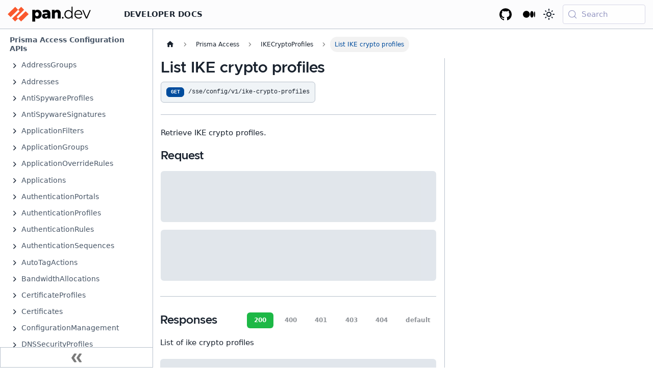

--- FILE ---
content_type: text/html; charset=utf-8
request_url: https://pan.dev/access/api/prisma-access-config/get-sse-config-v-1-ike-crypto-profiles/
body_size: 6562
content:
<!doctype html><html lang=en dir=ltr class="docs-wrapper plugin-docs plugin-id-default docs-version-current docs-doc-page docs-doc-id-access/api/prisma-access-config/get-sse-config-v-1-ike-crypto-profiles" data-has-hydrated=false><head><meta charset=UTF-8><meta name=generator content="Docusaurus v3.9.2"><title data-rh=true>List IKE crypto profiles | Develop with Palo Alto Networks</title><meta data-rh=true name=viewport content="width=device-width, initial-scale=1.0"/><meta data-rh=true name=twitter:card content=summary_large_image /><meta data-rh=true property=og:url content=https://pan.dev/access/api/prisma-access-config/get-sse-config-v-1-ike-crypto-profiles/ /><meta data-rh=true property=og:locale content=en /><meta data-rh=true name=docusaurus_locale content=en /><meta data-rh=true name=docsearch:language content=en /><meta data-rh=true name=docusaurus_version content=current /><meta data-rh=true name=docusaurus_tag content=docs-default-current /><meta data-rh=true name=docsearch:version content=current /><meta data-rh=true name=docsearch:docusaurus_tag content=docs-default-current /><meta data-rh=true property=og:title content="List IKE crypto profiles | Develop with Palo Alto Networks"/><meta data-rh=true name=description content="Retrieve IKE crypto profiles."/><meta data-rh=true property=og:description content="Retrieve IKE crypto profiles."/><link data-rh=true rel=icon href=/img/PANW_Parent_Glyph_Red.svg /><link data-rh=true rel=canonical href=https://pan.dev/access/api/prisma-access-config/get-sse-config-v-1-ike-crypto-profiles/ /><link data-rh=true rel=alternate href=https://pan.dev/access/api/prisma-access-config/get-sse-config-v-1-ike-crypto-profiles/ hreflang=en /><link data-rh=true rel=alternate href=https://pan.dev/access/api/prisma-access-config/get-sse-config-v-1-ike-crypto-profiles/ hreflang=x-default /><link data-rh=true rel=preconnect href=https://XC7919KOX3-dsn.algolia.net crossorigin=anonymous /><link rel=search type=application/opensearchdescription+xml title="Develop with Palo Alto Networks" href=/opensearch.xml><!-- Google Tag Manager --><script>!function(e,t,a,n,r){e[n]=e[n]||[],e[n].push({"gtm.start":new Date().getTime(),event:"gtm.js"});var g=t.getElementsByTagName(a)[0],m=t.createElement(a);m.async=!0,m.src="https://www.googletagmanager.com/gtm.js?id="+r+("dataLayer"!=n?"&l="+n:""),g.parentNode.insertBefore(m,g)}(window,document,"script","dataLayer","GTM-PLXD79N")</script><!-- End Google Tag Manager --><link rel=stylesheet href=https://use.fontawesome.com/releases/v6.2.0/css/all.css type=text/css><link rel=stylesheet href=/assets/css/styles.27f2d720.css /><script src=/assets/js/runtime~main.668cf7b8.js defer></script><script src=/assets/js/main.f2bc1b8b.js defer></script></head><body class=navigation-with-keyboard><svg style="display: none;"><defs>
<symbol id=theme-svg-external-link viewBox="0 0 24 24"><path fill=currentColor d="M21 13v10h-21v-19h12v2h-10v15h17v-8h2zm3-12h-10.988l4.035 4-6.977 7.07 2.828 2.828 6.977-7.07 4.125 4.172v-11z"/></symbol>
</defs></svg>
<script>!function(){var t=function(){try{return new URLSearchParams(window.location.search).get("docusaurus-theme")}catch(t){}}()||function(){try{return window.localStorage.getItem("theme")}catch(t){}}();document.documentElement.setAttribute("data-theme",t||"light"),document.documentElement.setAttribute("data-theme-choice",t||"light")}(),function(){try{for(var[t,e]of new URLSearchParams(window.location.search).entries())if(t.startsWith("docusaurus-data-")){var a=t.replace("docusaurus-data-","data-");document.documentElement.setAttribute(a,e)}}catch(t){}}()</script><div id=__docusaurus><link rel=preload as=image href=/img/pan_dev_black.svg /><link rel=preload as=image href=/img/pan_dev_white.svg /><link rel=preload as=image href=/img/PANW_Parent_Logo_White.svg /><div role=region aria-label="Skip to main content"><a class=skipToContent_fXgn href=#__docusaurus_skipToContent_fallback>Skip to main content</a></div><nav aria-label=Main class="theme-layout-navbar navbar navbar--fixed-top"><div class=navbar__inner><div class="theme-layout-navbar-left navbar__items"><button aria-label="Toggle navigation bar" aria-expanded=false class="navbar__toggle clean-btn" type=button><svg width=30 height=30 viewBox="0 0 30 30" aria-hidden=true><path stroke=currentColor stroke-linecap=round stroke-miterlimit=10 stroke-width=2 d="M4 7h22M4 15h22M4 23h22"/></svg></button><a class=navbar__brand href=/><div class=navbar__logo><img src=/img/pan_dev_black.svg alt="Palo Alto Networks for Developers" class="themedComponent_mlkZ themedComponent--light_NVdE"/><img src=/img/pan_dev_white.svg alt="Palo Alto Networks for Developers" class="themedComponent_mlkZ themedComponent--dark_xIcU"/></div><b class="navbar__title text--truncate"></b></a><div class="navbar__item dropdown dropdown--hoverable"><a href=# aria-haspopup=true aria-expanded=false role=button class="navbar__link margin-left--lg">Developer Docs</a><div class="dropdown__menu mega"><ul class=dropdown-product-group-list><li><a href=# class="dropdown__link product-group-list__product-title cloud-native-security" colorclass=cloud-native-security description="Discover the APIs, tools and techniques necessary for bringing DevOps practices to the cloud." products="[object Object],[object Object]">Cloud Native Security</a><li><a href=# class="dropdown__link product-group-list__product-title security-operations" colorclass=security-operations description="Browse reference docs, tutorials, the XSOAR Marketplace and more." products="[object Object],[object Object]">Security Operations</a><li><a href=# class="dropdown__link product-group-list__product-title network-security" colorclass=network-security description="Learn how to make the most of the PAN-OS APIs, SDKs, Expedition, Terraform, Ansible, and more." products="[object Object],[object Object],[object Object],[object Object],[object Object],[object Object]">Network Security</a><li><a class="dropdown__link product-group-list__product-title scm" href=/strata-cloud-manager/>Strata Cloud Manager</a><li><a href=# class="dropdown__link product-group-list__product-title sase" colorclass=sase description="Discover Prisma SASE APIs, including Prisma Access and Prisma SD-WAN." products="[object Object],[object Object],[object Object],[object Object],[object Object],[object Object]">Secure Access Service Edge</a><li><a href=# class="dropdown__link product-group-list__product-title partner-integrations" colorclass=partner-integrations description="Discover technology partner integrations." products="[object Object],[object Object]">Partner Integrations</a><li><a href=# class="dropdown__link product-group-list__product-title cross-platform" colorclass=cross-platform description="Learn about opportunities across Palo Alto Networks platforms." products="[object Object]">Cross-Platform</a></ul><div class=dropdown-right-panel></div></div></div></div><div class="theme-layout-navbar-right navbar__items navbar__items--right"><a href=https://gallery.pan.dev target=_blank rel="noopener noreferrer" class="navbar__item navbar__link header-github-link"></a><a href=https://medium.com/palo-alto-networks-developer-blog target=_blank rel="noopener noreferrer" class="navbar__item navbar__link header-blog-link" aria-label="Palo Alto Networks Developer Blog"></a><div class="toggle_vylO colorModeToggle_DEke"><button class="clean-btn toggleButton_gllP toggleButtonDisabled_aARS" type=button disabled title="system mode" aria-label="Switch between dark and light mode (currently system mode)"><svg viewBox="0 0 24 24" width=24 height=24 aria-hidden=true class="toggleIcon_g3eP lightToggleIcon_pyhR"><path fill=currentColor d="M12,9c1.65,0,3,1.35,3,3s-1.35,3-3,3s-3-1.35-3-3S10.35,9,12,9 M12,7c-2.76,0-5,2.24-5,5s2.24,5,5,5s5-2.24,5-5 S14.76,7,12,7L12,7z M2,13l2,0c0.55,0,1-0.45,1-1s-0.45-1-1-1l-2,0c-0.55,0-1,0.45-1,1S1.45,13,2,13z M20,13l2,0c0.55,0,1-0.45,1-1 s-0.45-1-1-1l-2,0c-0.55,0-1,0.45-1,1S19.45,13,20,13z M11,2v2c0,0.55,0.45,1,1,1s1-0.45,1-1V2c0-0.55-0.45-1-1-1S11,1.45,11,2z M11,20v2c0,0.55,0.45,1,1,1s1-0.45,1-1v-2c0-0.55-0.45-1-1-1C11.45,19,11,19.45,11,20z M5.99,4.58c-0.39-0.39-1.03-0.39-1.41,0 c-0.39,0.39-0.39,1.03,0,1.41l1.06,1.06c0.39,0.39,1.03,0.39,1.41,0s0.39-1.03,0-1.41L5.99,4.58z M18.36,16.95 c-0.39-0.39-1.03-0.39-1.41,0c-0.39,0.39-0.39,1.03,0,1.41l1.06,1.06c0.39,0.39,1.03,0.39,1.41,0c0.39-0.39,0.39-1.03,0-1.41 L18.36,16.95z M19.42,5.99c0.39-0.39,0.39-1.03,0-1.41c-0.39-0.39-1.03-0.39-1.41,0l-1.06,1.06c-0.39,0.39-0.39,1.03,0,1.41 s1.03,0.39,1.41,0L19.42,5.99z M7.05,18.36c0.39-0.39,0.39-1.03,0-1.41c-0.39-0.39-1.03-0.39-1.41,0l-1.06,1.06 c-0.39,0.39-0.39,1.03,0,1.41s1.03,0.39,1.41,0L7.05,18.36z"/></svg><svg viewBox="0 0 24 24" width=24 height=24 aria-hidden=true class="toggleIcon_g3eP darkToggleIcon_wfgR"><path fill=currentColor d="M9.37,5.51C9.19,6.15,9.1,6.82,9.1,7.5c0,4.08,3.32,7.4,7.4,7.4c0.68,0,1.35-0.09,1.99-0.27C17.45,17.19,14.93,19,12,19 c-3.86,0-7-3.14-7-7C5,9.07,6.81,6.55,9.37,5.51z M12,3c-4.97,0-9,4.03-9,9s4.03,9,9,9s9-4.03,9-9c0-0.46-0.04-0.92-0.1-1.36 c-0.98,1.37-2.58,2.26-4.4,2.26c-2.98,0-5.4-2.42-5.4-5.4c0-1.81,0.89-3.42,2.26-4.4C12.92,3.04,12.46,3,12,3L12,3z"/></svg><svg viewBox="0 0 24 24" width=24 height=24 aria-hidden=true class="toggleIcon_g3eP systemToggleIcon_QzmC"><path fill=currentColor d="m12 21c4.971 0 9-4.029 9-9s-4.029-9-9-9-9 4.029-9 9 4.029 9 9 9zm4.95-13.95c1.313 1.313 2.05 3.093 2.05 4.95s-0.738 3.637-2.05 4.95c-1.313 1.313-3.093 2.05-4.95 2.05v-14c1.857 0 3.637 0.737 4.95 2.05z"/></svg></button></div><div class=navbarSearchContainer_Bca1><button type=button class="DocSearch DocSearch-Button" aria-label="Search (Meta+k)" aria-keyshortcuts=Meta+k><span class=DocSearch-Button-Container><svg width=20 height=20 class=DocSearch-Search-Icon viewBox="0 0 24 24" aria-hidden=true><circle cx=11 cy=11 r=8 stroke=currentColor fill=none stroke-width=1.4 /><path d="m21 21-4.3-4.3" stroke=currentColor fill=none stroke-linecap=round stroke-linejoin=round /></svg><span class=DocSearch-Button-Placeholder>Search</span></span><span class=DocSearch-Button-Keys></span></button></div></div></div><div role=presentation class=navbar-sidebar__backdrop></div></nav><div id=__docusaurus_skipToContent_fallback class="theme-layout-main main-wrapper mainWrapper_z2l0"><div class=docsWrapper_hBAB><button aria-label="Scroll back to top" class="clean-btn theme-back-to-top-button backToTopButton_sjWU" type=button></button><div class=docRoot_UBD9><aside class="theme-doc-sidebar-container docSidebarContainer_YfHR"><div class=sidebarViewport_aRkj><div class=sidebar_njMd><nav aria-label="Docs sidebar" class="menu thin-scrollbar menu_SIkG"><ul class="theme-doc-sidebar-menu menu__list"><li class="theme-doc-sidebar-item-link theme-doc-sidebar-item-link-level-1 menu__list-item"><a class=menu__link href=/access/api/prisma-access-config/><span title="Prisma Access Configuration APIs" class=linkLabel_WmDU>Prisma Access Configuration APIs</span></a><li class="theme-doc-sidebar-item-category theme-doc-sidebar-item-category-level-1 menu__list-item menu__list-item--collapsed"><div class=menu__list-item-collapsible><a class="categoryLink_byQd menu__link menu__link--sublist menu__link--sublist-caret" role=button aria-expanded=false href=/access/api/prisma-access-config/get-sse-config-v-1-address-groups/><span title=AddressGroups class=categoryLinkLabel_W154>AddressGroups</span></a></div><li class="theme-doc-sidebar-item-category theme-doc-sidebar-item-category-level-1 menu__list-item menu__list-item--collapsed"><div class=menu__list-item-collapsible><a class="categoryLink_byQd menu__link menu__link--sublist menu__link--sublist-caret" role=button aria-expanded=false href=/access/api/prisma-access-config/get-sse-config-v-1-addresses/><span title=Addresses class=categoryLinkLabel_W154>Addresses</span></a></div><li class="theme-doc-sidebar-item-category theme-doc-sidebar-item-category-level-1 menu__list-item menu__list-item--collapsed"><div class=menu__list-item-collapsible><a class="categoryLink_byQd menu__link menu__link--sublist menu__link--sublist-caret" role=button aria-expanded=false href=/access/api/prisma-access-config/get-sse-config-v-1-anti-spyware-profiles/><span title=AntiSpywareProfiles class=categoryLinkLabel_W154>AntiSpywareProfiles</span></a></div><li class="theme-doc-sidebar-item-category theme-doc-sidebar-item-category-level-1 menu__list-item menu__list-item--collapsed"><div class=menu__list-item-collapsible><a class="categoryLink_byQd menu__link menu__link--sublist menu__link--sublist-caret" role=button aria-expanded=false href=/access/api/prisma-access-config/get-sse-config-v-1-anti-spyware-signatures/><span title=AntiSpywareSignatures class=categoryLinkLabel_W154>AntiSpywareSignatures</span></a></div><li class="theme-doc-sidebar-item-category theme-doc-sidebar-item-category-level-1 menu__list-item menu__list-item--collapsed"><div class=menu__list-item-collapsible><a class="categoryLink_byQd menu__link menu__link--sublist menu__link--sublist-caret" role=button aria-expanded=false href=/access/api/prisma-access-config/get-sse-config-v-1-application-filters/><span title=ApplicationFilters class=categoryLinkLabel_W154>ApplicationFilters</span></a></div><li class="theme-doc-sidebar-item-category theme-doc-sidebar-item-category-level-1 menu__list-item menu__list-item--collapsed"><div class=menu__list-item-collapsible><a class="categoryLink_byQd menu__link menu__link--sublist menu__link--sublist-caret" role=button aria-expanded=false href=/access/api/prisma-access-config/get-sse-config-v-1-application-groups/><span title=ApplicationGroups class=categoryLinkLabel_W154>ApplicationGroups</span></a></div><li class="theme-doc-sidebar-item-category theme-doc-sidebar-item-category-level-1 menu__list-item menu__list-item--collapsed"><div class=menu__list-item-collapsible><a class="categoryLink_byQd menu__link menu__link--sublist menu__link--sublist-caret" role=button aria-expanded=false href=/access/api/prisma-access-config/get-sse-config-v-1-app-override-rules/><span title=ApplicationOverrideRules class=categoryLinkLabel_W154>ApplicationOverrideRules</span></a></div><li class="theme-doc-sidebar-item-category theme-doc-sidebar-item-category-level-1 menu__list-item menu__list-item--collapsed"><div class=menu__list-item-collapsible><a class="categoryLink_byQd menu__link menu__link--sublist menu__link--sublist-caret" role=button aria-expanded=false href=/access/api/prisma-access-config/get-sse-config-v-1-applications/><span title=Applications class=categoryLinkLabel_W154>Applications</span></a></div><li class="theme-doc-sidebar-item-category theme-doc-sidebar-item-category-level-1 menu__list-item menu__list-item--collapsed"><div class=menu__list-item-collapsible><a class="categoryLink_byQd menu__link menu__link--sublist menu__link--sublist-caret" role=button aria-expanded=false href=/access/api/prisma-access-config/get-sse-config-v-1-authentication-portals/><span title=AuthenticationPortals class=categoryLinkLabel_W154>AuthenticationPortals</span></a></div><li class="theme-doc-sidebar-item-category theme-doc-sidebar-item-category-level-1 menu__list-item menu__list-item--collapsed"><div class=menu__list-item-collapsible><a class="categoryLink_byQd menu__link menu__link--sublist menu__link--sublist-caret" role=button aria-expanded=false href=/access/api/prisma-access-config/get-sse-config-v-1-authentication-profiles/><span title=AuthenticationProfiles class=categoryLinkLabel_W154>AuthenticationProfiles</span></a></div><li class="theme-doc-sidebar-item-category theme-doc-sidebar-item-category-level-1 menu__list-item menu__list-item--collapsed"><div class=menu__list-item-collapsible><a class="categoryLink_byQd menu__link menu__link--sublist menu__link--sublist-caret" role=button aria-expanded=false href=/access/api/prisma-access-config/get-sse-config-v-1-authentication-rules/><span title=AuthenticationRules class=categoryLinkLabel_W154>AuthenticationRules</span></a></div><li class="theme-doc-sidebar-item-category theme-doc-sidebar-item-category-level-1 menu__list-item menu__list-item--collapsed"><div class=menu__list-item-collapsible><a class="categoryLink_byQd menu__link menu__link--sublist menu__link--sublist-caret" role=button aria-expanded=false href=/access/api/prisma-access-config/get-sse-config-v-1-authentication-sequences/><span title=AuthenticationSequences class=categoryLinkLabel_W154>AuthenticationSequences</span></a></div><li class="theme-doc-sidebar-item-category theme-doc-sidebar-item-category-level-1 menu__list-item menu__list-item--collapsed"><div class=menu__list-item-collapsible><a class="categoryLink_byQd menu__link menu__link--sublist menu__link--sublist-caret" role=button aria-expanded=false href=/access/api/prisma-access-config/delete-sse-config-v-1-auto-tag-actions/><span title=AutoTagActions class=categoryLinkLabel_W154>AutoTagActions</span></a></div><li class="theme-doc-sidebar-item-category theme-doc-sidebar-item-category-level-1 menu__list-item menu__list-item--collapsed"><div class=menu__list-item-collapsible><a class="categoryLink_byQd menu__link menu__link--sublist menu__link--sublist-caret" role=button aria-expanded=false href=/access/api/prisma-access-config/delete-sse-config-v-1-bandwidth-allocations/><span title=BandwidthAllocations class=categoryLinkLabel_W154>BandwidthAllocations</span></a></div><li class="theme-doc-sidebar-item-category theme-doc-sidebar-item-category-level-1 menu__list-item menu__list-item--collapsed"><div class=menu__list-item-collapsible><a class="categoryLink_byQd menu__link menu__link--sublist menu__link--sublist-caret" role=button aria-expanded=false href=/access/api/prisma-access-config/get-sse-config-v-1-certificate-profiles/><span title=CertificateProfiles class=categoryLinkLabel_W154>CertificateProfiles</span></a></div><li class="theme-doc-sidebar-item-category theme-doc-sidebar-item-category-level-1 menu__list-item menu__list-item--collapsed"><div class=menu__list-item-collapsible><a class="categoryLink_byQd menu__link menu__link--sublist menu__link--sublist-caret" role=button aria-expanded=false href=/access/api/prisma-access-config/get-sse-config-v-1-certificates/><span title=Certificates class=categoryLinkLabel_W154>Certificates</span></a></div><li class="theme-doc-sidebar-item-category theme-doc-sidebar-item-category-level-1 menu__list-item menu__list-item--collapsed"><div class=menu__list-item-collapsible><a class="categoryLink_byQd menu__link menu__link--sublist menu__link--sublist-caret" role=button aria-expanded=false href=/access/api/prisma-access-config/get-sse-config-v-1-config-versions/><span title=ConfigurationManagement class=categoryLinkLabel_W154>ConfigurationManagement</span></a></div><li class="theme-doc-sidebar-item-category theme-doc-sidebar-item-category-level-1 menu__list-item menu__list-item--collapsed"><div class=menu__list-item-collapsible><a class="categoryLink_byQd menu__link menu__link--sublist menu__link--sublist-caret" role=button aria-expanded=false href=/access/api/prisma-access-config/get-sse-config-v-1-dns-security-profiles/><span title=DNSSecurityProfiles class=categoryLinkLabel_W154>DNSSecurityProfiles</span></a></div><li class="theme-doc-sidebar-item-category theme-doc-sidebar-item-category-level-1 menu__list-item menu__list-item--collapsed"><div class=menu__list-item-collapsible><a class="categoryLink_byQd menu__link menu__link--sublist menu__link--sublist-caret" role=button aria-expanded=false href=/access/api/prisma-access-config/get-sse-config-v-1-decryption-exclusions/><span title=DecryptionExclusions class=categoryLinkLabel_W154>DecryptionExclusions</span></a></div><li class="theme-doc-sidebar-item-category theme-doc-sidebar-item-category-level-1 menu__list-item menu__list-item--collapsed"><div class=menu__list-item-collapsible><a class="categoryLink_byQd menu__link menu__link--sublist menu__link--sublist-caret" role=button aria-expanded=false href=/access/api/prisma-access-config/get-sse-config-v-1-decryption-profiles/><span title=DecryptionProfiles class=categoryLinkLabel_W154>DecryptionProfiles</span></a></div><li class="theme-doc-sidebar-item-category theme-doc-sidebar-item-category-level-1 menu__list-item menu__list-item--collapsed"><div class=menu__list-item-collapsible><a class="categoryLink_byQd menu__link menu__link--sublist menu__link--sublist-caret" role=button aria-expanded=false href=/access/api/prisma-access-config/get-sse-config-v-1-decryption-rules/><span title=DecryptionRules class=categoryLinkLabel_W154>DecryptionRules</span></a></div><li class="theme-doc-sidebar-item-category theme-doc-sidebar-item-category-level-1 menu__list-item menu__list-item--collapsed"><div class=menu__list-item-collapsible><a class="categoryLink_byQd menu__link menu__link--sublist menu__link--sublist-caret" role=button aria-expanded=false href=/access/api/prisma-access-config/get-sse-config-v-1-dynamic-user-groups/><span title=DynamicUserGroups class=categoryLinkLabel_W154>DynamicUserGroups</span></a></div><li class="theme-doc-sidebar-item-category theme-doc-sidebar-item-category-level-1 menu__list-item menu__list-item--collapsed"><div class=menu__list-item-collapsible><a class="categoryLink_byQd menu__link menu__link--sublist menu__link--sublist-caret" role=button aria-expanded=false href=/access/api/prisma-access-config/get-sse-config-v-1-external-dynamic-lists/><span title=ExternalDynamicLists class=categoryLinkLabel_W154>ExternalDynamicLists</span></a></div><li class="theme-doc-sidebar-item-category theme-doc-sidebar-item-category-level-1 menu__list-item menu__list-item--collapsed"><div class=menu__list-item-collapsible><a class="categoryLink_byQd menu__link menu__link--sublist menu__link--sublist-caret" role=button aria-expanded=false href=/access/api/prisma-access-config/get-sse-config-v-1-file-blocking-profiles/><span title=FileBlockingProfiles class=categoryLinkLabel_W154>FileBlockingProfiles</span></a></div><li class="theme-doc-sidebar-item-category theme-doc-sidebar-item-category-level-1 menu__list-item menu__list-item--collapsed"><div class=menu__list-item-collapsible><a class="categoryLink_byQd menu__link menu__link--sublist menu__link--sublist-caret" role=button aria-expanded=false href=/access/api/prisma-access-config/get-sse-config-v-1-hip-objects/><span title=HIPObjects class=categoryLinkLabel_W154>HIPObjects</span></a></div><li class="theme-doc-sidebar-item-category theme-doc-sidebar-item-category-level-1 menu__list-item menu__list-item--collapsed"><div class=menu__list-item-collapsible><a class="categoryLink_byQd menu__link menu__link--sublist menu__link--sublist-caret" role=button aria-expanded=false href=/access/api/prisma-access-config/get-sse-config-v-1-hip-profiles/><span title=HIPProfiles class=categoryLinkLabel_W154>HIPProfiles</span></a></div><li class="theme-doc-sidebar-item-category theme-doc-sidebar-item-category-level-1 menu__list-item menu__list-item--collapsed"><div class=menu__list-item-collapsible><a class="categoryLink_byQd menu__link menu__link--sublist menu__link--sublist-caret" role=button aria-expanded=false href=/access/api/prisma-access-config/get-sse-config-v-1-http-header-profiles/><span title=HTTPHeaderProfiles class=categoryLinkLabel_W154>HTTPHeaderProfiles</span></a></div><li class="theme-doc-sidebar-item-category theme-doc-sidebar-item-category-level-1 menu__list-item"><div class=menu__list-item-collapsible><a class="categoryLink_byQd menu__link menu__link--sublist menu__link--sublist-caret menu__link--active" role=button aria-expanded=true href=/access/api/prisma-access-config/get-sse-config-v-1-ike-crypto-profiles/><span title=IKECryptoProfiles class=categoryLinkLabel_W154>IKECryptoProfiles</span></a></div><ul class=menu__list><li class="theme-doc-sidebar-item-link theme-doc-sidebar-item-link-level-2 menu__list-item get api-method"><a class="menu__link menu__link--active" aria-current=page tabindex=0 href=/access/api/prisma-access-config/get-sse-config-v-1-ike-crypto-profiles/><span title="List IKE crypto profiles" class=linkLabel_WmDU>List IKE crypto profiles</span></a><li class="theme-doc-sidebar-item-link theme-doc-sidebar-item-link-level-2 menu__list-item post api-method"><a class=menu__link tabindex=0 href=/access/api/prisma-access-config/post-sse-config-v-1-ike-crypto-profiles/><span title="Create IKE crypto profiles" class=linkLabel_WmDU>Create IKE crypto profiles</span></a><li class="theme-doc-sidebar-item-link theme-doc-sidebar-item-link-level-2 menu__list-item delete api-method"><a class=menu__link tabindex=0 href=/access/api/prisma-access-config/delete-sse-config-v-1-ike-crypto-profiles-id/><span title="Delete a ike crypto profile." class=linkLabel_WmDU>Delete a ike crypto profile.</span></a><li class="theme-doc-sidebar-item-link theme-doc-sidebar-item-link-level-2 menu__list-item get api-method"><a class=menu__link tabindex=0 href=/access/api/prisma-access-config/get-sse-config-v-1-ike-crypto-profiles-id/><span title="Get an IKE crypto profile" class=linkLabel_WmDU>Get an IKE crypto profile</span></a><li class="theme-doc-sidebar-item-link theme-doc-sidebar-item-link-level-2 menu__list-item put api-method"><a class=menu__link tabindex=0 href=/access/api/prisma-access-config/put-sse-config-v-1-ike-crypto-profiles-id/><span title="Edit a ike crypto profile." class=linkLabel_WmDU>Edit a ike crypto profile.</span></a></ul><li class="theme-doc-sidebar-item-category theme-doc-sidebar-item-category-level-1 menu__list-item menu__list-item--collapsed"><div class=menu__list-item-collapsible><a class="categoryLink_byQd menu__link menu__link--sublist menu__link--sublist-caret" role=button aria-expanded=false href=/access/api/prisma-access-config/get-sse-config-v-1-ike-gateways/><span title=IKEGateways class=categoryLinkLabel_W154>IKEGateways</span></a></div><li class="theme-doc-sidebar-item-category theme-doc-sidebar-item-category-level-1 menu__list-item menu__list-item--collapsed"><div class=menu__list-item-collapsible><a class="categoryLink_byQd menu__link menu__link--sublist menu__link--sublist-caret" role=button aria-expanded=false href=/access/api/prisma-access-config/get-sse-config-v-1-ipsec-crypto-profiles/><span title=IPSecCryptoProfiles class=categoryLinkLabel_W154>IPSecCryptoProfiles</span></a></div><li class="theme-doc-sidebar-item-category theme-doc-sidebar-item-category-level-1 menu__list-item menu__list-item--collapsed"><div class=menu__list-item-collapsible><a class="categoryLink_byQd menu__link menu__link--sublist menu__link--sublist-caret" role=button aria-expanded=false href=/access/api/prisma-access-config/get-sse-config-v-1-ipsec-tunnels/><span title=IPSecTunnels class=categoryLinkLabel_W154>IPSecTunnels</span></a></div><li class="theme-doc-sidebar-item-category theme-doc-sidebar-item-category-level-1 menu__list-item menu__list-item--collapsed"><div class=menu__list-item-collapsible><a class="categoryLink_byQd menu__link menu__link--sublist menu__link--sublist-caret" role=button aria-expanded=false href=/access/api/prisma-access-config/post-sse-config-v-1-enable/><span title=InfrastructureSettings class=categoryLinkLabel_W154>InfrastructureSettings</span></a></div><li class="theme-doc-sidebar-item-category theme-doc-sidebar-item-category-level-1 menu__list-item menu__list-item--collapsed"><div class=menu__list-item-collapsible><a class="categoryLink_byQd menu__link menu__link--sublist menu__link--sublist-caret" role=button aria-expanded=false href=/access/api/prisma-access-config/get-sse-config-v-1-internal-dns-servers/><span title=InternalDNSServers class=categoryLinkLabel_W154>InternalDNSServers</span></a></div><li class="theme-doc-sidebar-item-category theme-doc-sidebar-item-category-level-1 menu__list-item menu__list-item--collapsed"><div class=menu__list-item-collapsible><a class="categoryLink_byQd menu__link menu__link--sublist menu__link--sublist-caret" role=button aria-expanded=false href=/access/api/prisma-access-config/get-sse-config-v-1-kerberos-server-profiles/><span title=KerberosServerProfiles class=categoryLinkLabel_W154>KerberosServerProfiles</span></a></div><li class="theme-doc-sidebar-item-category theme-doc-sidebar-item-category-level-1 menu__list-item menu__list-item--collapsed"><div class=menu__list-item-collapsible><a class="categoryLink_byQd menu__link menu__link--sublist menu__link--sublist-caret" role=button aria-expanded=false href=/access/api/prisma-access-config/get-sse-config-v-1-ldap-server-profiles/><span title=LDAPServerProfiles class=categoryLinkLabel_W154>LDAPServerProfiles</span></a></div><li class="theme-doc-sidebar-item-category theme-doc-sidebar-item-category-level-1 menu__list-item menu__list-item--collapsed"><div class=menu__list-item-collapsible><a class="categoryLink_byQd menu__link menu__link--sublist menu__link--sublist-caret" role=button aria-expanded=false href=/access/api/prisma-access-config/get-sse-config-v-1-license-types/><span title=LicenseTypes class=categoryLinkLabel_W154>LicenseTypes</span></a></div><li class="theme-doc-sidebar-item-category theme-doc-sidebar-item-category-level-1 menu__list-item menu__list-item--collapsed"><div class=menu__list-item-collapsible><a class="categoryLink_byQd menu__link menu__link--sublist menu__link--sublist-caret" role=button aria-expanded=false href=/access/api/prisma-access-config/get-sse-config-v-1-local-user-groups/><span title=LocalUserGroups class=categoryLinkLabel_W154>LocalUserGroups</span></a></div><li class="theme-doc-sidebar-item-category theme-doc-sidebar-item-category-level-1 menu__list-item menu__list-item--collapsed"><div class=menu__list-item-collapsible><a class="categoryLink_byQd menu__link menu__link--sublist menu__link--sublist-caret" role=button aria-expanded=false href=/access/api/prisma-access-config/get-sse-config-v-1-local-users/><span title=LocalUsers class=categoryLinkLabel_W154>LocalUsers</span></a></div><li class="theme-doc-sidebar-item-category theme-doc-sidebar-item-category-level-1 menu__list-item menu__list-item--collapsed"><div class=menu__list-item-collapsible><a class="categoryLink_byQd menu__link menu__link--sublist menu__link--sublist-caret" role=button aria-expanded=false href=/access/api/prisma-access-config/get-sse-config-v-1-locations/><span title=Locations class=categoryLinkLabel_W154>Locations</span></a></div><li class="theme-doc-sidebar-item-category theme-doc-sidebar-item-category-level-1 menu__list-item menu__list-item--collapsed"><div class=menu__list-item-collapsible><a class="categoryLink_byQd menu__link menu__link--sublist menu__link--sublist-caret" role=button aria-expanded=false href=/access/api/prisma-access-config/get-sse-config-v-1-mfa-servers/><span title=MFAServers class=categoryLinkLabel_W154>MFAServers</span></a></div><li class="theme-doc-sidebar-item-category theme-doc-sidebar-item-category-level-1 menu__list-item menu__list-item--collapsed"><div class=menu__list-item-collapsible><a class="categoryLink_byQd menu__link menu__link--sublist menu__link--sublist-caret" role=button aria-expanded=false href=/access/api/prisma-access-config/delete-sse-config-v-1-mobile-agent-agent-profiles/><span title=MobileAgent class=categoryLinkLabel_W154>MobileAgent</span></a></div><li class="theme-doc-sidebar-item-category theme-doc-sidebar-item-category-level-1 menu__list-item menu__list-item--collapsed"><div class=menu__list-item-collapsible><a class="categoryLink_byQd menu__link menu__link--sublist menu__link--sublist-caret" role=button aria-expanded=false href=/access/api/prisma-access-config/get-sse-config-v-1-ocsp-responder/><span title=OCSPResponder class=categoryLinkLabel_W154>OCSPResponder</span></a></div><li class="theme-doc-sidebar-item-category theme-doc-sidebar-item-category-level-1 menu__list-item menu__list-item--collapsed"><div class=menu__list-item-collapsible><a class="categoryLink_byQd menu__link menu__link--sublist menu__link--sublist-caret" role=button aria-expanded=false href=/access/api/prisma-access-config/get-sse-config-v-1-profile-groups/><span title=ProfileGroups class=categoryLinkLabel_W154>ProfileGroups</span></a></div><li class="theme-doc-sidebar-item-category theme-doc-sidebar-item-category-level-1 menu__list-item menu__list-item--collapsed"><div class=menu__list-item-collapsible><a class="categoryLink_byQd menu__link menu__link--sublist menu__link--sublist-caret" role=button aria-expanded=false href=/access/api/prisma-access-config/get-sse-config-v-1-qos-policy-rules/><span title=QoSPolicyRules class=categoryLinkLabel_W154>QoSPolicyRules</span></a></div><li class="theme-doc-sidebar-item-category theme-doc-sidebar-item-category-level-1 menu__list-item menu__list-item--collapsed"><div class=menu__list-item-collapsible><a class="categoryLink_byQd menu__link menu__link--sublist menu__link--sublist-caret" role=button aria-expanded=false href=/access/api/prisma-access-config/get-sse-config-v-1-qos-profiles/><span title=QoSProfiles class=categoryLinkLabel_W154>QoSProfiles</span></a></div><li class="theme-doc-sidebar-item-category theme-doc-sidebar-item-category-level-1 menu__list-item menu__list-item--collapsed"><div class=menu__list-item-collapsible><a class="categoryLink_byQd menu__link menu__link--sublist menu__link--sublist-caret" role=button aria-expanded=false href=/access/api/prisma-access-config/delete-sse-config-v-1-quarantined-devices/><span title=QuarantinedDevices class=categoryLinkLabel_W154>QuarantinedDevices</span></a></div><li class="theme-doc-sidebar-item-category theme-doc-sidebar-item-category-level-1 menu__list-item menu__list-item--collapsed"><div class=menu__list-item-collapsible><a class="categoryLink_byQd menu__link menu__link--sublist menu__link--sublist-caret" role=button aria-expanded=false href=/access/api/prisma-access-config/get-sse-config-v-1-radius-server-profiles/><span title=RadiusServerProfiles class=categoryLinkLabel_W154>RadiusServerProfiles</span></a></div><li class="theme-doc-sidebar-item-category theme-doc-sidebar-item-category-level-1 menu__list-item menu__list-item--collapsed"><div class=menu__list-item-collapsible><a class="categoryLink_byQd menu__link menu__link--sublist menu__link--sublist-caret" role=button aria-expanded=false href=/access/api/prisma-access-config/get-sse-config-v-1-regions/><span title=Regions class=categoryLinkLabel_W154>Regions</span></a></div><li class="theme-doc-sidebar-item-category theme-doc-sidebar-item-category-level-1 menu__list-item menu__list-item--collapsed"><div class=menu__list-item-collapsible><a class="categoryLink_byQd menu__link menu__link--sublist menu__link--sublist-caret" role=button aria-expanded=false href=/access/api/prisma-access-config/get-sse-config-v-1-remote-networks/><span title=RemoteNetworks class=categoryLinkLabel_W154>RemoteNetworks</span></a></div><li class="theme-doc-sidebar-item-category theme-doc-sidebar-item-category-level-1 menu__list-item menu__list-item--collapsed"><div class=menu__list-item-collapsible><a class="categoryLink_byQd menu__link menu__link--sublist menu__link--sublist-caret" role=button aria-expanded=false href=/access/api/prisma-access-config/get-sse-config-v-1-saml-server-profiles/><span title=SAMLServerProfiles class=categoryLinkLabel_W154>SAMLServerProfiles</span></a></div><li class="theme-doc-sidebar-item-category theme-doc-sidebar-item-category-level-1 menu__list-item menu__list-item--collapsed"><div class=menu__list-item-collapsible><a class="categoryLink_byQd menu__link menu__link--sublist menu__link--sublist-caret" role=button aria-expanded=false href=/access/api/prisma-access-config/get-sse-config-v-1-scep-profiles/><span title=SCEPProfiles class=categoryLinkLabel_W154>SCEPProfiles</span></a></div><li class="theme-doc-sidebar-item-category theme-doc-sidebar-item-category-level-1 menu__list-item menu__list-item--collapsed"><div class=menu__list-item-collapsible><a class="categoryLink_byQd menu__link menu__link--sublist menu__link--sublist-caret" role=button aria-expanded=false href=/access/api/prisma-access-config/get-sse-config-v-1-schedules/><span title=Schedules class=categoryLinkLabel_W154>Schedules</span></a></div><li class="theme-doc-sidebar-item-category theme-doc-sidebar-item-category-level-1 menu__list-item menu__list-item--collapsed"><div class=menu__list-item-collapsible><a class="categoryLink_byQd menu__link menu__link--sublist menu__link--sublist-caret" role=button aria-expanded=false href=/access/api/prisma-access-config/get-sse-config-v-1-security-rules/><span title=SecurityRules class=categoryLinkLabel_W154>SecurityRules</span></a></div><li class="theme-doc-sidebar-item-category theme-doc-sidebar-item-category-level-1 menu__list-item menu__list-item--collapsed"><div class=menu__list-item-collapsible><a class="categoryLink_byQd menu__link menu__link--sublist menu__link--sublist-caret" role=button aria-expanded=false href=/access/api/prisma-access-config/get-sse-config-v-1-service-connection-groups/><span title=ServiceConnectionGroups class=categoryLinkLabel_W154>ServiceConnectionGroups</span></a></div><li class="theme-doc-sidebar-item-category theme-doc-sidebar-item-category-level-1 menu__list-item menu__list-item--collapsed"><div class=menu__list-item-collapsible><a class="categoryLink_byQd menu__link menu__link--sublist menu__link--sublist-caret" role=button aria-expanded=false href=/access/api/prisma-access-config/get-sse-config-v-1-bgp-routing/><span title=ServiceConnections class=categoryLinkLabel_W154>ServiceConnections</span></a></div><li class="theme-doc-sidebar-item-category theme-doc-sidebar-item-category-level-1 menu__list-item menu__list-item--collapsed"><div class=menu__list-item-collapsible><a class="categoryLink_byQd menu__link menu__link--sublist menu__link--sublist-caret" role=button aria-expanded=false href=/access/api/prisma-access-config/get-sse-config-v-1-service-groups/><span title=ServiceGroups class=categoryLinkLabel_W154>ServiceGroups</span></a></div><li class="theme-doc-sidebar-item-category theme-doc-sidebar-item-category-level-1 menu__list-item menu__list-item--collapsed"><div class=menu__list-item-collapsible><a class="categoryLink_byQd menu__link menu__link--sublist menu__link--sublist-caret" role=button aria-expanded=false href=/access/api/prisma-access-config/get-sse-config-v-1-services/><span title=Services class=categoryLinkLabel_W154>Services</span></a></div><li class="theme-doc-sidebar-item-category theme-doc-sidebar-item-category-level-1 menu__list-item menu__list-item--collapsed"><div class=menu__list-item-collapsible><a class="categoryLink_byQd menu__link menu__link--sublist menu__link--sublist-caret" role=button aria-expanded=false href=/access/api/prisma-access-config/get-sse-config-v-1-tacacs-server-profiles/><span title=TACACSServerProfiles class=categoryLinkLabel_W154>TACACSServerProfiles</span></a></div><li class="theme-doc-sidebar-item-category theme-doc-sidebar-item-category-level-1 menu__list-item menu__list-item--collapsed"><div class=menu__list-item-collapsible><a class="categoryLink_byQd menu__link menu__link--sublist menu__link--sublist-caret" role=button aria-expanded=false href=/access/api/prisma-access-config/get-sse-config-v-1-tls-service-profiles/><span title=TLSServiceProfiles class=categoryLinkLabel_W154>TLSServiceProfiles</span></a></div><li class="theme-doc-sidebar-item-category theme-doc-sidebar-item-category-level-1 menu__list-item menu__list-item--collapsed"><div class=menu__list-item-collapsible><a class="categoryLink_byQd menu__link menu__link--sublist menu__link--sublist-caret" role=button aria-expanded=false href=/access/api/prisma-access-config/get-sse-config-v-1-tags/><span title=Tags class=categoryLinkLabel_W154>Tags</span></a></div><li class="theme-doc-sidebar-item-category theme-doc-sidebar-item-category-level-1 menu__list-item menu__list-item--collapsed"><div class=menu__list-item-collapsible><a class="categoryLink_byQd menu__link menu__link--sublist menu__link--sublist-caret" role=button aria-expanded=false href=/access/api/prisma-access-config/get-sse-config-v-1-traffic-steering-rules/><span title=TrafficSteeringRules class=categoryLinkLabel_W154>TrafficSteeringRules</span></a></div><li class="theme-doc-sidebar-item-category theme-doc-sidebar-item-category-level-1 menu__list-item menu__list-item--collapsed"><div class=menu__list-item-collapsible><a class="categoryLink_byQd menu__link menu__link--sublist menu__link--sublist-caret" role=button aria-expanded=false href=/access/api/prisma-access-config/get-sse-config-v-1-trusted-certificate-authorities/><span title=TrustedCertificateAuthorities class=categoryLinkLabel_W154>TrustedCertificateAuthorities</span></a></div><li class="theme-doc-sidebar-item-category theme-doc-sidebar-item-category-level-1 menu__list-item menu__list-item--collapsed"><div class=menu__list-item-collapsible><a class="categoryLink_byQd menu__link menu__link--sublist menu__link--sublist-caret" role=button aria-expanded=false href=/access/api/prisma-access-config/get-sse-config-v-1-url-access-profiles/><span title=URLAccessProfiles class=categoryLinkLabel_W154>URLAccessProfiles</span></a></div><li class="theme-doc-sidebar-item-category theme-doc-sidebar-item-category-level-1 menu__list-item menu__list-item--collapsed"><div class=menu__list-item-collapsible><a class="categoryLink_byQd menu__link menu__link--sublist menu__link--sublist-caret" role=button aria-expanded=false href=/access/api/prisma-access-config/get-sse-config-v-1-url-categories/><span title=URLCategories class=categoryLinkLabel_W154>URLCategories</span></a></div><li class="theme-doc-sidebar-item-category theme-doc-sidebar-item-category-level-1 menu__list-item menu__list-item--collapsed"><div class=menu__list-item-collapsible><a class="categoryLink_byQd menu__link menu__link--sublist menu__link--sublist-caret" role=button aria-expanded=false href=/access/api/prisma-access-config/get-sse-config-v-1-url-filtering-categories/><span title=URLFilteringCategories class=categoryLinkLabel_W154>URLFilteringCategories</span></a></div><li class="theme-doc-sidebar-item-category theme-doc-sidebar-item-category-level-1 menu__list-item menu__list-item--collapsed"><div class=menu__list-item-collapsible><a class="categoryLink_byQd menu__link menu__link--sublist menu__link--sublist-caret" role=button aria-expanded=false href=/access/api/prisma-access-config/get-sse-config-v-1-vulnerability-protection-profiles/><span title=VulnerabilityProtectionProfiles class=categoryLinkLabel_W154>VulnerabilityProtectionProfiles</span></a></div><li class="theme-doc-sidebar-item-category theme-doc-sidebar-item-category-level-1 menu__list-item menu__list-item--collapsed"><div class=menu__list-item-collapsible><a class="categoryLink_byQd menu__link menu__link--sublist menu__link--sublist-caret" role=button aria-expanded=false href=/access/api/prisma-access-config/get-sse-config-v-1-vulnerability-protection-signatures/><span title=VulnerabilityProtectionSignatures class=categoryLinkLabel_W154>VulnerabilityProtectionSignatures</span></a></div><li class="theme-doc-sidebar-item-category theme-doc-sidebar-item-category-level-1 menu__list-item menu__list-item--collapsed"><div class=menu__list-item-collapsible><a class="categoryLink_byQd menu__link menu__link--sublist menu__link--sublist-caret" role=button aria-expanded=false href=/access/api/prisma-access-config/get-sse-config-v-1-wildfire-anti-virus-profiles/><span title=WildFireAntivirusProfiles class=categoryLinkLabel_W154>WildFireAntivirusProfiles</span></a></div></ul></nav><button type=button title="Collapse sidebar" aria-label="Collapse sidebar" class="button button--secondary button--outline collapseSidebarButton_PEFL"><svg width=20 height=20 aria-hidden=true class=collapseSidebarButtonIcon_kv0_><g fill=#7a7a7a><path d="M9.992 10.023c0 .2-.062.399-.172.547l-4.996 7.492a.982.982 0 01-.828.454H1c-.55 0-1-.453-1-1 0-.2.059-.403.168-.551l4.629-6.942L.168 3.078A.939.939 0 010 2.528c0-.548.45-.997 1-.997h2.996c.352 0 .649.18.828.45L9.82 9.472c.11.148.172.347.172.55zm0 0"/><path d="M19.98 10.023c0 .2-.058.399-.168.547l-4.996 7.492a.987.987 0 01-.828.454h-3c-.547 0-.996-.453-.996-1 0-.2.059-.403.168-.551l4.625-6.942-4.625-6.945a.939.939 0 01-.168-.55 1 1 0 01.996-.997h3c.348 0 .649.18.828.45l4.996 7.492c.11.148.168.347.168.55zm0 0"/></g></svg></button></div></div></aside><main class=docMainContainer_TBSr><div class="container padding-top--md padding-bottom--lg"><div class=row><div class=col><div class=docItemContainer_jfFK><article><nav class="theme-doc-breadcrumbs breadcrumbsContainer_Alpn" aria-label=Breadcrumbs><ul class=breadcrumbs itemscope itemtype=https://schema.org/BreadcrumbList><li class=breadcrumbs__item><a aria-label="Home page" class=breadcrumbs__link href=/><svg viewBox="0 0 24 24" class=breadcrumbHomeIcon_SLhD><path d="M10 19v-5h4v5c0 .55.45 1 1 1h3c.55 0 1-.45 1-1v-7h1.7c.46 0 .68-.57.33-.87L12.67 3.6c-.38-.34-.96-.34-1.34 0l-8.36 7.53c-.34.3-.13.87.33.87H5v7c0 .55.45 1 1 1h3c.55 0 1-.45 1-1z" fill=currentColor /></svg></a><li class=breadcrumbs__item><span class=breadcrumbs__link>Prisma Access</span><meta itemprop=position content=1 /><li class=breadcrumbs__item><span class=breadcrumbs__link>IKECryptoProfiles</span><meta itemprop=position content=2 /><li itemscope itemprop=itemListElement itemtype=https://schema.org/ListItem class="breadcrumbs__item breadcrumbs__item--active"><span class=breadcrumbs__link itemprop=name>List IKE crypto profiles</span><meta itemprop=position content=3 /></ul></nav><div class="theme-doc-markdown markdown"><div class="row theme-api-markdown"><div class="col col--7 openapi-left-panel__container"><h1 class=openapi__heading>List IKE crypto profiles</h1>
<pre class=openapi__method-endpoint><span class="badge badge--primary">GET</span> <h2 class=openapi__method-endpoint-path>/sse/config/v1/ike-crypto-profiles</h2></pre><div class=openapi__divider></div>
<p>Retrieve IKE crypto profiles.</p>
<h2 class="anchor anchorTargetStickyNavbar_Vzrq openapi-tabs__heading" id=request>Request<a href=#request class=hash-link aria-label="Direct link to request" title="Direct link to request" translate=no>​</a></h2>
<div class="openapi-skeleton sm"></div>
<div class="openapi-skeleton sm"></div>
<div class=openapi-tabs__container><div class=openapi-tabs__response-header-section><h2 class="anchor anchorTargetStickyNavbar_Vzrq openapi-tabs__heading openapi-tabs__response-header" id=responses>Responses<a href=#responses class=hash-link aria-label="Direct link to Responses" title="Direct link to Responses" translate=no>​</a></h2><div class=openapi-tabs__response-container><ul role=tablist aria-orientation=horizontal class="openapi-tabs__response-list-container tabs"><li role=tab tabindex=0 aria-selected=true class="tabs__item openapi-tabs__response-code-item success active">200<li role=tab tabindex=-1 aria-selected=false class="tabs__item openapi-tabs__response-code-item danger">400<li role=tab tabindex=-1 aria-selected=false class="tabs__item openapi-tabs__response-code-item danger">401<li role=tab tabindex=-1 aria-selected=false class="tabs__item openapi-tabs__response-code-item danger">403<li role=tab tabindex=-1 aria-selected=false class="tabs__item openapi-tabs__response-code-item danger">404<li role=tab tabindex=-1 aria-selected=false class="tabs__item openapi-tabs__response-code-item info">default</ul></div></div><div class=margin-top--md><div role=tabpanel class=tabItem_Ymn6><div><div style=margin-top:.5rem;margin-bottom:.5rem><p>List of ike crypto profiles</div></div><div class="openapi-skeleton md"></div></div><div role=tabpanel class=tabItem_Ymn6 hidden><div><div style=margin-top:.5rem;margin-bottom:.5rem><p>Bad Request</div></div><div class="openapi-skeleton md"></div></div><div role=tabpanel class=tabItem_Ymn6 hidden><div><div style=margin-top:.5rem;margin-bottom:.5rem><p>Unauthorized</div></div><div class="openapi-skeleton md"></div></div><div role=tabpanel class=tabItem_Ymn6 hidden><div><div style=margin-top:.5rem;margin-bottom:.5rem><p>Forbidden</div></div><div class="openapi-skeleton md"></div></div><div role=tabpanel class=tabItem_Ymn6 hidden><div><div style=margin-top:.5rem;margin-bottom:.5rem><p>Not Found</div></div><div class="openapi-skeleton md"></div></div><div role=tabpanel class=tabItem_Ymn6 hidden><div><div style=margin-top:.5rem;margin-bottom:.5rem><p>General Errors</div></div><div class="openapi-skeleton md"></div></div></div></div></div><div class="col col--5 openapi-right-panel__container"><div class="openapi-skeleton lg"></div></div></div></div><div class=row><div class="col col--7"><footer class="theme-doc-footer docusaurus-mt-lg"><div><div></div></div><hr/><div class="theme-doc-footer-edit-meta-row docFooterEditMetaRow_vT7s row"><div class="col docFooterEditMetaRowItem_Vumq"></div><div class=docFooterEditMetaRowItemRight_IeN3><div class=tooltip-container tabindex=0><a class=copy-markdown-btn type=button><span class=icon-container><svg xmlns=http://www.w3.org/2000/svg width=800 height=800 viewBox="0 0 56 56" class="sparkles is-visible"><path d="M26.688 12.66c.28 0 .421-.164.492-.422.726-3.914.68-4.008 4.758-4.781.28-.047.445-.21.445-.492 0-.281-.164-.445-.446-.492-4.054-.82-3.937-.914-4.757-4.782-.07-.257-.211-.421-.492-.421s-.422.164-.493.421c-.82 3.868-.68 3.961-4.757 4.782-.258.046-.446.21-.446.492 0 .281.188.445.445.492 4.079.82 4.032.867 4.758 4.781.07.258.211.422.492.422M15.344 28.785c.445 0 .75-.281.797-.703.843-6.258 1.054-6.258 7.523-7.5.422-.07.727-.352.727-.797 0-.422-.305-.726-.727-.797-6.469-.89-6.703-1.101-7.523-7.476-.047-.422-.352-.727-.797-.727-.422 0-.727.305-.774.75-.773 6.281-1.101 6.258-7.523 7.453-.422.094-.727.375-.727.797 0 .469.305.727.82.797 6.376 1.031 6.657 1.195 7.43 7.453.047.469.352.75.774.75m15.89 25.946c.61 0 1.055-.446 1.172-1.079 1.664-12.843 3.469-14.789 16.172-16.195.656-.07 1.102-.562 1.102-1.172s-.446-1.078-1.102-1.172c-12.703-1.406-14.508-3.351-16.172-16.195-.117-.633-.562-1.055-1.172-1.055s-1.054.422-1.148 1.055c-1.664 12.844-3.492 14.789-16.172 16.195-.68.094-1.125.563-1.125 1.172 0 .61.445 1.102 1.125 1.172 12.656 1.664 14.414 3.375 16.172 16.195.094.633.539 1.078 1.148 1.078"/></svg><i class="fa-solid fa-check" style=font-size:16px></i></span><span class=copy-markdown-btn__text>Copy for AI</span></a><span class="tooltip-text non-floating-island">Copy contents of documentation as Markdown format for AI usage</span></div><a href='https://github.com/PaloAltoNetworks/pan.dev/issues/new?labels=documentation&title=Issue/Help with "List IKE crypto profiles"&template=documentation_problem.md' target=_blank rel="noreferrer noopener" class=issue-button><span><i class="fa-solid fa-bug"></i> Report an Issue</span></a></div></div></footer></div></div></article><div class=row><div class="col col--7"><nav class="docusaurus-mt-lg pagination-nav" aria-label="Docs pages"><a class="pagination-nav__link pagination-nav__link--prev" href=/access/api/prisma-access-config/put-sse-config-v-1-http-header-profiles-id/><div class=pagination-nav__sublabel>Previous</div><div class=pagination-nav__label>Edit a http header profiles</div></a><a class="pagination-nav__link pagination-nav__link--next" href=/access/api/prisma-access-config/post-sse-config-v-1-ike-crypto-profiles/><div class=pagination-nav__sublabel>Next</div><div class=pagination-nav__label>Create IKE crypto profiles</div></a></nav></div></div></div></div></div></div></main></div></div></div><footer class="theme-layout-footer footer"><div class="container container-fluid"><div class="footer__bottom text--center"><div class=margin-bottom--sm><img src=/img/PANW_Parent_Logo_White.svg alt="Palo Alto Networks for developers" class="footer__logo themedComponent_mlkZ themedComponent--light_NVdE"/><img src=/img/PANW_Parent_Logo_White.svg alt="Palo Alto Networks for developers" class="footer__logo themedComponent_mlkZ themedComponent--dark_xIcU"/></div><div class=footer__copyright>Copyright © 2026 Palo Alto Networks, Inc.</div></div></div></footer></div>
<!-- Google Tag Manager (noscript) -->
  <noscript><iframe src="https://www.googletagmanager.com/ns.html?id=GTM-PLXD79N" height=0 width=0 style=display:none;visibility:hidden></iframe></noscript>
  <!-- End Google Tag Manager (noscript) --></body>

--- FILE ---
content_type: text/css; charset=utf-8
request_url: https://pan.dev/assets/css/styles.27f2d720.css
body_size: 49658
content:
@import "https://fonts.googleapis.com/css2?family=Source+Code+Pro&display=swap";@import "https://fonts.googleapis.com/css2?family=Montserrat:wght@200..900";@layer docusaurus.infima{.openapi-examples>.openapi-tabs__schema-container>.margin-top--md{margin:.2rem!important}}@layer docusaurus.theme-common,docusaurus.theme-classic,docusaurus.core,docusaurus.plugin-debug,docusaurus.theme-mermaid,docusaurus.theme-live-codeblock,docusaurus.theme-search-algolia.docsearch,docusaurus.theme-search-algolia;:root{--ifm-color-scheme:light;--ifm-dark-value:10%;--ifm-darker-value:15%;--ifm-darkest-value:30%;--ifm-light-value:15%;--ifm-lighter-value:30%;--ifm-lightest-value:50%;--ifm-contrast-background-value:90%;--ifm-contrast-foreground-value:70%;--ifm-contrast-background-dark-value:70%;--ifm-contrast-foreground-dark-value:90%;--ifm-color-primary:#3578e5;--ifm-color-secondary:#ebedf0;--ifm-color-success:#00a400;--ifm-color-info:#54c7ec;--ifm-color-warning:#ffba00;--ifm-color-danger:#fa383e;--ifm-color-primary-dark:#306cce;--ifm-color-primary-darker:#2d66c3;--ifm-color-primary-darkest:#2554a0;--ifm-color-primary-light:#538ce9;--ifm-color-primary-lighter:#72a1ed;--ifm-color-primary-lightest:#9abcf2;--ifm-color-primary-contrast-background:#ebf2fc;--ifm-color-primary-contrast-foreground:#102445;--ifm-color-secondary-dark:#d4d5d8;--ifm-color-secondary-darker:#c8c9cc;--ifm-color-secondary-darkest:#a4a6a8;--ifm-color-secondary-light:#eef0f2;--ifm-color-secondary-lighter:#f1f2f5;--ifm-color-secondary-lightest:#f5f6f8;--ifm-color-secondary-contrast-background:#fdfdfe;--ifm-color-secondary-contrast-foreground:#474748;--ifm-color-success-dark:#009400;--ifm-color-success-darker:#008b00;--ifm-color-success-darkest:#007300;--ifm-color-success-light:#26b226;--ifm-color-success-lighter:#4dbf4d;--ifm-color-success-lightest:#80d280;--ifm-color-success-contrast-background:#e6f6e6;--ifm-color-success-contrast-foreground:#003100;--ifm-color-info-dark:#4cb3d4;--ifm-color-info-darker:#47a9c9;--ifm-color-info-darkest:#3b8ba5;--ifm-color-info-light:#6ecfef;--ifm-color-info-lighter:#87d8f2;--ifm-color-info-lightest:#aae3f6;--ifm-color-info-contrast-background:#eef9fd;--ifm-color-info-contrast-foreground:#193c47;--ifm-color-warning-dark:#e6a700;--ifm-color-warning-darker:#d99e00;--ifm-color-warning-darkest:#b38200;--ifm-color-warning-light:#ffc426;--ifm-color-warning-lighter:#ffcf4d;--ifm-color-warning-lightest:#ffdd80;--ifm-color-warning-contrast-background:#fff8e6;--ifm-color-warning-contrast-foreground:#4d3800;--ifm-color-danger-dark:#e13238;--ifm-color-danger-darker:#d53035;--ifm-color-danger-darkest:#af272b;--ifm-color-danger-light:#fb565b;--ifm-color-danger-lighter:#fb7478;--ifm-color-danger-lightest:#fd9c9f;--ifm-color-danger-contrast-background:#ffebec;--ifm-color-danger-contrast-foreground:#4b1113;--ifm-color-white:#fff;--ifm-color-black:#000;--ifm-color-gray-0:var(--ifm-color-white);--ifm-color-gray-100:#f5f6f7;--ifm-color-gray-200:#ebedf0;--ifm-color-gray-300:#dadde1;--ifm-color-gray-400:#ccd0d5;--ifm-color-gray-500:#bec3c9;--ifm-color-gray-600:#8d949e;--ifm-color-gray-700:#606770;--ifm-color-gray-800:#444950;--ifm-color-gray-900:#1c1e21;--ifm-color-gray-1000:var(--ifm-color-black);--ifm-color-emphasis-0:var(--ifm-color-gray-0);--ifm-color-emphasis-100:var(--ifm-color-gray-100);--ifm-color-emphasis-200:var(--ifm-color-gray-200);--ifm-color-emphasis-300:var(--ifm-color-gray-300);--ifm-color-emphasis-400:var(--ifm-color-gray-400);--ifm-color-emphasis-500:var(--ifm-color-gray-500);--ifm-color-emphasis-600:var(--ifm-color-gray-600);--ifm-color-emphasis-700:var(--ifm-color-gray-700);--ifm-color-emphasis-800:var(--ifm-color-gray-800);--ifm-color-emphasis-900:var(--ifm-color-gray-900);--ifm-color-emphasis-1000:var(--ifm-color-gray-1000);--ifm-color-content:var(--ifm-color-emphasis-900);--ifm-color-content-inverse:var(--ifm-color-emphasis-0);--ifm-color-content-secondary:#525860;--ifm-background-color:transparent;--ifm-background-surface-color:var(--ifm-color-content-inverse);--ifm-global-border-width:1px;--ifm-global-radius:.4rem;--ifm-hover-overlay:rgba(0,0,0,.05);--ifm-font-color-base:var(--ifm-color-content);--ifm-font-color-base-inverse:var(--ifm-color-content-inverse);--ifm-font-color-secondary:var(--ifm-color-content-secondary);--ifm-font-family-base:system-ui,-apple-system,Segoe UI,Roboto,Ubuntu,Cantarell,Noto Sans,sans-serif,BlinkMacSystemFont,"Segoe UI",Helvetica,Arial,sans-serif,"Apple Color Emoji","Segoe UI Emoji","Segoe UI Symbol";--ifm-font-family-monospace:SFMono-Regular,Menlo,Monaco,Consolas,"Liberation Mono","Courier New",monospace;--ifm-font-size-base:100%;--ifm-font-weight-light:300;--ifm-font-weight-normal:400;--ifm-font-weight-semibold:500;--ifm-font-weight-bold:700;--ifm-font-weight-base:var(--ifm-font-weight-normal);--ifm-line-height-base:1.65;--ifm-global-spacing:1rem;--ifm-spacing-vertical:var(--ifm-global-spacing);--ifm-spacing-horizontal:var(--ifm-global-spacing);--ifm-transition-fast:.2s;--ifm-transition-slow:.4s;--ifm-transition-timing-default:cubic-bezier(.08,.52,.52,1);--ifm-global-shadow-lw:0 1px 2px 0 rgba(0,0,0,.1);--ifm-global-shadow-md:0 5px 40px rgba(0,0,0,.2);--ifm-global-shadow-tl:0 12px 28px 0 rgba(0,0,0,.2),0 2px 4px 0 rgba(0,0,0,.1);--ifm-z-index-dropdown:100;--ifm-z-index-fixed:200;--ifm-z-index-overlay:400;--ifm-container-width:1140px;--ifm-container-width-xl:1320px;--ifm-code-background:#f6f7f8;--ifm-code-border-radius:var(--ifm-global-radius);--ifm-code-font-size:90%;--ifm-code-padding-horizontal:.1rem;--ifm-code-padding-vertical:.1rem;--ifm-pre-background:var(--ifm-code-background);--ifm-pre-border-radius:var(--ifm-code-border-radius);--ifm-pre-color:inherit;--ifm-pre-line-height:1.45;--ifm-pre-padding:1rem;--ifm-heading-color:inherit;--ifm-heading-margin-top:0;--ifm-heading-margin-bottom:var(--ifm-spacing-vertical);--ifm-heading-font-family:var(--ifm-font-family-base);--ifm-heading-font-weight:var(--ifm-font-weight-bold);--ifm-heading-line-height:1.25;--ifm-h1-font-size:2rem;--ifm-h2-font-size:1.5rem;--ifm-h3-font-size:1.25rem;--ifm-h4-font-size:1rem;--ifm-h5-font-size:.875rem;--ifm-h6-font-size:.85rem;--ifm-image-alignment-padding:1.25rem;--ifm-leading-desktop:1.25;--ifm-leading:calc(var(--ifm-leading-desktop)*1rem);--ifm-list-left-padding:2rem;--ifm-list-margin:1rem;--ifm-list-item-margin:.25rem;--ifm-list-paragraph-margin:1rem;--ifm-table-cell-padding:.75rem;--ifm-table-background:transparent;--ifm-table-stripe-background:rgba(0,0,0,.03);--ifm-table-border-width:1px;--ifm-table-border-color:var(--ifm-color-emphasis-300);--ifm-table-head-background:inherit;--ifm-table-head-color:inherit;--ifm-table-head-font-weight:var(--ifm-font-weight-bold);--ifm-table-cell-color:inherit;--ifm-link-color:var(--ifm-color-primary);--ifm-link-decoration:none;--ifm-link-hover-color:var(--ifm-link-color);--ifm-link-hover-decoration:underline;--ifm-paragraph-margin-bottom:var(--ifm-leading);--ifm-blockquote-font-size:var(--ifm-font-size-base);--ifm-blockquote-border-left-width:2px;--ifm-blockquote-padding-horizontal:var(--ifm-spacing-horizontal);--ifm-blockquote-padding-vertical:0;--ifm-blockquote-shadow:none;--ifm-blockquote-color:var(--ifm-color-emphasis-800);--ifm-blockquote-border-color:var(--ifm-color-emphasis-300);--ifm-hr-background-color:var(--ifm-color-emphasis-500);--ifm-hr-height:1px;--ifm-hr-margin-vertical:1.5rem;--ifm-scrollbar-size:7px;--ifm-scrollbar-track-background-color:#f1f1f1;--ifm-scrollbar-thumb-background-color:silver;--ifm-scrollbar-thumb-hover-background-color:#a7a7a7;--ifm-alert-background-color:inherit;--ifm-alert-border-color:inherit;--ifm-alert-border-radius:var(--ifm-global-radius);--ifm-alert-border-width:0px;--ifm-alert-border-left-width:5px;--ifm-alert-color:var(--ifm-font-color-base);--ifm-alert-padding-horizontal:var(--ifm-spacing-horizontal);--ifm-alert-padding-vertical:var(--ifm-spacing-vertical);--ifm-alert-shadow:var(--ifm-global-shadow-lw);--ifm-avatar-intro-margin:1rem;--ifm-avatar-intro-alignment:inherit;--ifm-avatar-photo-size:3rem;--ifm-badge-background-color:inherit;--ifm-badge-border-color:inherit;--ifm-badge-border-radius:var(--ifm-global-radius);--ifm-badge-border-width:var(--ifm-global-border-width);--ifm-badge-color:var(--ifm-color-white);--ifm-badge-padding-horizontal:calc(var(--ifm-spacing-horizontal)*.5);--ifm-badge-padding-vertical:calc(var(--ifm-spacing-vertical)*.25);--ifm-breadcrumb-border-radius:1.5rem;--ifm-breadcrumb-spacing:.5rem;--ifm-breadcrumb-color-active:var(--ifm-color-primary);--ifm-breadcrumb-item-background-active:var(--ifm-hover-overlay);--ifm-breadcrumb-padding-horizontal:.8rem;--ifm-breadcrumb-padding-vertical:.4rem;--ifm-breadcrumb-size-multiplier:1;--ifm-breadcrumb-separator:url("data:image/svg+xml;utf8,<svg xmlns=\"http://www.w3.org/2000/svg\" x=\"0px\" y=\"0px\" viewBox=\"0 0 256 256\"><g><g><polygon points=\"79.093,0 48.907,30.187 146.72,128 48.907,225.813 79.093,256 207.093,128\"/></g></g><g></g><g></g><g></g><g></g><g></g><g></g><g></g><g></g><g></g><g></g><g></g><g></g><g></g><g></g><g></g></svg>");--ifm-breadcrumb-separator-filter:none;--ifm-breadcrumb-separator-size:.5rem;--ifm-breadcrumb-separator-size-multiplier:1.25;--ifm-button-background-color:inherit;--ifm-button-border-color:var(--ifm-button-background-color);--ifm-button-border-width:var(--ifm-global-border-width);--ifm-button-color:var(--ifm-font-color-base-inverse);--ifm-button-font-weight:var(--ifm-font-weight-bold);--ifm-button-padding-horizontal:1.5rem;--ifm-button-padding-vertical:.375rem;--ifm-button-size-multiplier:1;--ifm-button-transition-duration:var(--ifm-transition-fast);--ifm-button-border-radius:calc(var(--ifm-global-radius)*var(--ifm-button-size-multiplier));--ifm-button-group-spacing:2px;--ifm-card-background-color:var(--ifm-background-surface-color);--ifm-card-border-radius:calc(var(--ifm-global-radius)*2);--ifm-card-horizontal-spacing:var(--ifm-global-spacing);--ifm-card-vertical-spacing:var(--ifm-global-spacing);--ifm-toc-border-color:var(--ifm-color-emphasis-300);--ifm-toc-link-color:var(--ifm-color-content-secondary);--ifm-toc-padding-vertical:.5rem;--ifm-toc-padding-horizontal:.5rem;--ifm-dropdown-background-color:var(--ifm-background-surface-color);--ifm-dropdown-font-weight:var(--ifm-font-weight-semibold);--ifm-dropdown-link-color:var(--ifm-font-color-base);--ifm-dropdown-hover-background-color:var(--ifm-hover-overlay);--ifm-footer-background-color:var(--ifm-color-emphasis-100);--ifm-footer-color:inherit;--ifm-footer-link-color:var(--ifm-color-emphasis-700);--ifm-footer-link-hover-color:var(--ifm-color-primary);--ifm-footer-link-horizontal-spacing:.5rem;--ifm-footer-padding-horizontal:calc(var(--ifm-spacing-horizontal)*2);--ifm-footer-padding-vertical:calc(var(--ifm-spacing-vertical)*2);--ifm-footer-title-color:inherit;--ifm-footer-logo-max-width:min(30rem,90vw);--ifm-hero-background-color:var(--ifm-background-surface-color);--ifm-hero-text-color:var(--ifm-color-emphasis-800);--ifm-menu-color:var(--ifm-color-emphasis-700);--ifm-menu-color-active:var(--ifm-color-primary);--ifm-menu-color-background-active:var(--ifm-hover-overlay);--ifm-menu-color-background-hover:var(--ifm-hover-overlay);--ifm-menu-link-padding-horizontal:.75rem;--ifm-menu-link-padding-vertical:.375rem;--ifm-menu-link-sublist-icon:url("data:image/svg+xml;utf8,<svg xmlns=\"http://www.w3.org/2000/svg\" width=\"16px\" height=\"16px\" viewBox=\"0 0 24 24\"><path fill=\"rgba(0,0,0,0.5)\" d=\"M7.41 15.41L12 10.83l4.59 4.58L18 14l-6-6-6 6z\"></path></svg>");--ifm-menu-link-sublist-icon-filter:none;--ifm-navbar-background-color:var(--ifm-background-surface-color);--ifm-navbar-height:3.75rem;--ifm-navbar-item-padding-horizontal:.75rem;--ifm-navbar-item-padding-vertical:.25rem;--ifm-navbar-link-color:var(--ifm-font-color-base);--ifm-navbar-link-hover-color:var(--ifm-color-primary);--ifm-navbar-link-active-color:var(--ifm-link-color);--ifm-navbar-padding-horizontal:var(--ifm-spacing-horizontal);--ifm-navbar-padding-vertical:calc(var(--ifm-spacing-vertical)*.5);--ifm-navbar-shadow:var(--ifm-global-shadow-lw);--ifm-navbar-search-input-background-color:var(--ifm-color-emphasis-200);--ifm-navbar-search-input-color:var(--ifm-color-emphasis-800);--ifm-navbar-search-input-placeholder-color:var(--ifm-color-emphasis-500);--ifm-navbar-search-input-icon:url("data:image/svg+xml;utf8,<svg fill=\"currentColor\" xmlns=\"http://www.w3.org/2000/svg\" viewBox=\"0 0 16 16\" height=\"16px\" width=\"16px\"><path d=\"M6.02945,10.20327a4.17382,4.17382,0,1,1,4.17382-4.17382A4.15609,4.15609,0,0,1,6.02945,10.20327Zm9.69195,4.2199L10.8989,9.59979A5.88021,5.88021,0,0,0,12.058,6.02856,6.00467,6.00467,0,1,0,9.59979,10.8989l4.82338,4.82338a.89729.89729,0,0,0,1.29912,0,.89749.89749,0,0,0-.00087-1.29909Z\" /></svg>");--ifm-navbar-sidebar-width:83vw;--ifm-pagination-border-radius:var(--ifm-global-radius);--ifm-pagination-color-active:var(--ifm-color-primary);--ifm-pagination-font-size:1rem;--ifm-pagination-item-active-background:var(--ifm-hover-overlay);--ifm-pagination-page-spacing:.2em;--ifm-pagination-padding-horizontal:calc(var(--ifm-spacing-horizontal)*1);--ifm-pagination-padding-vertical:calc(var(--ifm-spacing-vertical)*.25);--ifm-pagination-nav-border-radius:var(--ifm-global-radius);--ifm-pagination-nav-color-hover:var(--ifm-color-primary);--ifm-pills-color-active:var(--ifm-color-primary);--ifm-pills-color-background-active:var(--ifm-hover-overlay);--ifm-pills-spacing:.125rem;--ifm-tabs-color:var(--ifm-font-color-secondary);--ifm-tabs-color-active:var(--ifm-color-primary);--ifm-tabs-color-active-border:var(--ifm-tabs-color-active);--ifm-tabs-padding-horizontal:1rem;--ifm-tabs-padding-vertical:1rem}*{box-sizing:border-box}html{background-color:var(--ifm-background-color);color:var(--ifm-font-color-base);color-scheme:var(--ifm-color-scheme);font:var(--ifm-font-size-base)/var(--ifm-line-height-base)var(--ifm-font-family-base);-webkit-font-smoothing:antialiased;-webkit-tap-highlight-color:transparent;text-rendering:optimizelegibility;-webkit-text-size-adjust:100%;text-size-adjust:100%}body{word-wrap:break-word;margin:0}iframe{color-scheme:normal;border:0}.container{max-width:var(--ifm-container-width);padding:0 var(--ifm-spacing-horizontal);width:100%;margin:0 auto}.container--fluid{max-width:inherit}.row{margin:0 calc(var(--ifm-spacing-horizontal)*-1);flex-wrap:wrap;display:flex}.row--no-gutters{margin-left:0;margin-right:0}.row--no-gutters>.col{padding-left:0;padding-right:0}.row--align-top{align-items:flex-start}.row--align-bottom{align-items:flex-end}.row--align-center{align-items:center}.row--align-stretch{align-items:stretch}.row--align-baseline{align-items:baseline}.col{--ifm-col-width:100%;max-width:var(--ifm-col-width);padding:0 var(--ifm-spacing-horizontal);flex:1 0;width:100%;margin-left:0}.col[class*=col--]{flex:0 0 var(--ifm-col-width)}.col--1{--ifm-col-width:calc(1/12*100%)}.col--offset-1{margin-left:8.33333%}.col--2{--ifm-col-width:calc(2/12*100%)}.col--offset-2{margin-left:16.6667%}.col--3{--ifm-col-width:calc(3/12*100%)}.col--offset-3{margin-left:25%}.col--4{--ifm-col-width:calc(4/12*100%)}.col--offset-4{margin-left:33.3333%}.col--5{--ifm-col-width:calc(5/12*100%)}.col--offset-5{margin-left:41.6667%}.col--6{--ifm-col-width:calc(6/12*100%)}.col--offset-6{margin-left:50%}.col--7{--ifm-col-width:calc(7/12*100%)}.col--offset-7{margin-left:58.3333%}.col--8{--ifm-col-width:calc(8/12*100%)}.col--offset-8{margin-left:66.6667%}.col--9{--ifm-col-width:calc(9/12*100%)}.col--offset-9{margin-left:75%}.col--10{--ifm-col-width:calc(10/12*100%)}.col--offset-10{margin-left:83.3333%}.col--11{--ifm-col-width:calc(11/12*100%)}.col--offset-11{margin-left:91.6667%}.col--12{--ifm-col-width:calc(12/12*100%)}.col--offset-12{margin-left:100%}.margin--none{margin:0!important}.margin-top--none{margin-top:0!important}.margin-left--none{margin-left:0!important}.margin-bottom--none{margin-bottom:0!important}.margin-right--none{margin-right:0!important}.margin-vert--none{margin-top:0!important;margin-bottom:0!important}.margin-horiz--none{margin-left:0!important;margin-right:0!important}.margin--xs{margin:.25rem!important}.margin-top--xs{margin-top:.25rem!important}.margin-left--xs{margin-left:.25rem!important}.margin-bottom--xs{margin-bottom:.25rem!important}.margin-right--xs{margin-right:.25rem!important}.margin-vert--xs{margin-top:.25rem!important;margin-bottom:.25rem!important}.margin-horiz--xs{margin-left:.25rem!important;margin-right:.25rem!important}.margin--sm{margin:.5rem!important}.margin-top--sm{margin-top:.5rem!important}.margin-left--sm{margin-left:.5rem!important}.margin-bottom--sm{margin-bottom:.5rem!important}.margin-right--sm{margin-right:.5rem!important}.margin-vert--sm{margin-top:.5rem!important;margin-bottom:.5rem!important}.margin-horiz--sm{margin-left:.5rem!important;margin-right:.5rem!important}.margin--md{margin:1rem!important}.margin-top--md{margin-top:1rem!important}.margin-left--md{margin-left:1rem!important}.margin-bottom--md{margin-bottom:1rem!important}.margin-right--md{margin-right:1rem!important}.margin-vert--md{margin-top:1rem!important;margin-bottom:1rem!important}.margin-horiz--md{margin-left:1rem!important;margin-right:1rem!important}.margin--lg{margin:2rem!important}.margin-top--lg{margin-top:2rem!important}.margin-left--lg{margin-left:2rem!important}.margin-bottom--lg{margin-bottom:2rem!important}.margin-right--lg{margin-right:2rem!important}.margin-vert--lg{margin-top:2rem!important;margin-bottom:2rem!important}.margin-horiz--lg{margin-left:2rem!important;margin-right:2rem!important}.margin--xl{margin:5rem!important}.margin-top--xl{margin-top:5rem!important}.margin-left--xl{margin-left:5rem!important}.margin-bottom--xl{margin-bottom:5rem!important}.margin-right--xl{margin-right:5rem!important}.margin-vert--xl{margin-top:5rem!important;margin-bottom:5rem!important}.margin-horiz--xl{margin-left:5rem!important;margin-right:5rem!important}.padding--none{padding:0!important}.padding-top--none{padding-top:0!important}.padding-left--none{padding-left:0!important}.padding-bottom--none{padding-bottom:0!important}.padding-right--none{padding-right:0!important}.padding-vert--none{padding-top:0!important;padding-bottom:0!important}.padding-horiz--none{padding-left:0!important;padding-right:0!important}.padding--xs{padding:.25rem!important}.padding-top--xs{padding-top:.25rem!important}.padding-left--xs{padding-left:.25rem!important}.padding-bottom--xs{padding-bottom:.25rem!important}.padding-right--xs{padding-right:.25rem!important}.padding-vert--xs{padding-top:.25rem!important;padding-bottom:.25rem!important}.padding-horiz--xs{padding-left:.25rem!important;padding-right:.25rem!important}.padding--sm{padding:.5rem!important}.padding-top--sm{padding-top:.5rem!important}.padding-left--sm{padding-left:.5rem!important}.padding-bottom--sm{padding-bottom:.5rem!important}.padding-right--sm{padding-right:.5rem!important}.padding-vert--sm{padding-top:.5rem!important;padding-bottom:.5rem!important}.padding-horiz--sm{padding-left:.5rem!important;padding-right:.5rem!important}.padding--md{padding:1rem!important}.padding-top--md{padding-top:1rem!important}.padding-left--md{padding-left:1rem!important}.padding-bottom--md{padding-bottom:1rem!important}.padding-right--md{padding-right:1rem!important}.padding-vert--md{padding-top:1rem!important;padding-bottom:1rem!important}.padding-horiz--md{padding-left:1rem!important;padding-right:1rem!important}.padding--lg{padding:2rem!important}.padding-top--lg{padding-top:2rem!important}.padding-left--lg{padding-left:2rem!important}.padding-bottom--lg{padding-bottom:2rem!important}.padding-right--lg{padding-right:2rem!important}.padding-vert--lg{padding-top:2rem!important;padding-bottom:2rem!important}.padding-horiz--lg{padding-left:2rem!important;padding-right:2rem!important}.padding--xl{padding:5rem!important}.padding-top--xl{padding-top:5rem!important}.padding-left--xl{padding-left:5rem!important}.padding-bottom--xl{padding-bottom:5rem!important}.padding-right--xl{padding-right:5rem!important}.padding-vert--xl{padding-top:5rem!important;padding-bottom:5rem!important}.padding-horiz--xl{padding-left:5rem!important;padding-right:5rem!important}code{background-color:var(--ifm-code-background);border-radius:var(--ifm-code-border-radius);font-family:var(--ifm-font-family-monospace);font-size:var(--ifm-code-font-size);padding:var(--ifm-code-padding-vertical)var(--ifm-code-padding-horizontal);vertical-align:middle;border:.1rem solid rgba(0,0,0,.1)}a code{color:inherit}pre{background-color:var(--ifm-pre-background);border-radius:var(--ifm-pre-border-radius);color:var(--ifm-pre-color);font:var(--ifm-code-font-size)/var(--ifm-pre-line-height)var(--ifm-font-family-monospace);margin:0 0 var(--ifm-spacing-vertical);padding:var(--ifm-pre-padding);overflow:auto}pre code{font-size:100%;line-height:inherit;background-color:transparent;border:none;padding:0}kbd{background-color:var(--ifm-color-emphasis-0);border:1px solid var(--ifm-color-emphasis-400);box-shadow:inset 0 -1px 0 var(--ifm-color-emphasis-400);color:var(--ifm-color-emphasis-800);font:80% var(--ifm-font-family-monospace);border-radius:.2rem;padding:.15rem .3rem}h1,h2,h3,h4,h5,h6{color:var(--ifm-heading-color);font-family:var(--ifm-heading-font-family);font-weight:var(--ifm-heading-font-weight);line-height:var(--ifm-heading-line-height);margin:var(--ifm-heading-margin-top)0 var(--ifm-heading-margin-bottom)0}h1{font-size:var(--ifm-h1-font-size)}h2{font-size:var(--ifm-h2-font-size)}h3{font-size:var(--ifm-h3-font-size)}h4{font-size:var(--ifm-h4-font-size)}h5{font-size:var(--ifm-h5-font-size)}h6{font-size:var(--ifm-h6-font-size)}img{max-width:100%}img[align=right]{padding-left:var(--image-alignment-padding)}img[align=left]{padding-right:var(--image-alignment-padding)}.markdown{--ifm-h1-vertical-rhythm-top:3;--ifm-h2-vertical-rhythm-top:2;--ifm-h3-vertical-rhythm-top:1.5;--ifm-heading-vertical-rhythm-top:1.25;--ifm-h1-vertical-rhythm-bottom:1.25;--ifm-heading-vertical-rhythm-bottom:1}.markdown:before{content:"";display:table}.markdown:after{clear:both;content:"";display:table}.markdown>:last-child{margin-bottom:0!important}.markdown h1:first-child{--ifm-h1-font-size:3rem;margin-bottom:calc(var(--ifm-h1-vertical-rhythm-bottom)*var(--ifm-leading))}.markdown>h2{--ifm-h2-font-size:2rem;margin-bottom:calc(var(--ifm-heading-vertical-rhythm-bottom)*var(--ifm-leading));margin-top:calc(var(--ifm-h2-vertical-rhythm-top)*var(--ifm-leading))}.markdown>h3{--ifm-h3-font-size:1.5rem;margin-bottom:calc(var(--ifm-heading-vertical-rhythm-bottom)*var(--ifm-leading));margin-top:calc(var(--ifm-h3-vertical-rhythm-top)*var(--ifm-leading))}.markdown>h4,.markdown>h5,.markdown>h6{margin-bottom:calc(var(--ifm-heading-vertical-rhythm-bottom)*var(--ifm-leading));margin-top:calc(var(--ifm-heading-vertical-rhythm-top)*var(--ifm-leading))}.markdown>pre,.markdown>ul,.markdown>p{margin-bottom:var(--ifm-leading)}.markdown li{word-wrap:break-word}.markdown li>p{margin-top:var(--ifm-list-paragraph-margin)}.markdown li+li{margin-top:var(--ifm-list-item-margin)}ul,ol{margin:0 0 var(--ifm-list-margin);padding-left:var(--ifm-list-left-padding)}ol ol,ul ol{list-style-type:lower-roman}ul ul,ul ol,ol ol,ol ul{margin:0}ul ul ol,ul ol ol,ol ul ol,ol ol ol{list-style-type:lower-alpha}table{border-collapse:collapse;margin-bottom:var(--ifm-spacing-vertical);display:block;overflow:auto}table thead tr{border-bottom:2px solid var(--ifm-table-border-color)}table thead{background-color:var(--ifm-table-stripe-background)}table tr{background-color:var(--ifm-table-background);border-top:var(--ifm-table-border-width)solid var(--ifm-table-border-color)}table tr:nth-child(2n){background-color:var(--ifm-table-stripe-background)}table th,table td{border:var(--ifm-table-border-width)solid var(--ifm-table-border-color);padding:var(--ifm-table-cell-padding)}table th{background-color:var(--ifm-table-head-background);color:var(--ifm-table-head-color);font-weight:var(--ifm-table-head-font-weight)}table td{color:var(--ifm-table-cell-color)}strong{font-weight:var(--ifm-font-weight-bold)}a{color:var(--ifm-link-color);-webkit-text-decoration:var(--ifm-link-decoration);text-decoration:var(--ifm-link-decoration);transition:color var(--ifm-transition-fast)var(--ifm-transition-timing-default)}a:hover{color:var(--ifm-link-hover-color);-webkit-text-decoration:var(--ifm-link-hover-decoration);text-decoration:var(--ifm-link-hover-decoration)}a:not([href]){text-decoration:none}p{margin:0 0 var(--ifm-paragraph-margin-bottom)}blockquote{border-left:var(--ifm-blockquote-border-left-width)solid var(--ifm-blockquote-border-color);box-shadow:var(--ifm-blockquote-shadow);color:var(--ifm-blockquote-color);font-size:var(--ifm-blockquote-font-size);margin:0 0 var(--ifm-spacing-vertical);padding:var(--ifm-blockquote-padding-vertical)var(--ifm-blockquote-padding-horizontal)}blockquote>:first-child{margin-top:0}blockquote>:last-child{margin-bottom:0}hr{background-color:var(--ifm-hr-background-color);height:var(--ifm-hr-height);margin:var(--ifm-hr-margin-vertical)0;border:0}.shadow--lw{box-shadow:var(--ifm-global-shadow-lw)!important}.shadow--md{box-shadow:var(--ifm-global-shadow-md)!important}.shadow--tl{box-shadow:var(--ifm-global-shadow-tl)!important}.text--primary{color:var(--ifm-color-primary)}.text--secondary{color:var(--ifm-color-secondary)}.text--success{color:var(--ifm-color-success)}.text--info{color:var(--ifm-color-info)}.text--warning{color:var(--ifm-color-warning)}.text--danger{color:var(--ifm-color-danger)}.text--center{text-align:center}.text--left{text-align:left}.text--justify{text-align:justify}.text--right{text-align:right}.text--capitalize{text-transform:capitalize}.text--lowercase{text-transform:lowercase}.text--uppercase{text-transform:uppercase}.text--light{font-weight:var(--ifm-font-weight-light)}.text--normal{font-weight:var(--ifm-font-weight-normal)}.text--semibold{font-weight:var(--ifm-font-weight-semibold)}.text--bold{font-weight:var(--ifm-font-weight-bold)}.text--italic{font-style:italic}.text--truncate{text-overflow:ellipsis;white-space:nowrap;overflow:hidden}.text--break{word-wrap:break-word!important;word-break:break-word!important}.text--no-decoration,.text--no-decoration:hover{text-decoration:none}.clean-btn{color:inherit;cursor:pointer;background:0 0;border:none;padding:0;font-family:inherit}.clean-list{padding-left:0;list-style:none}.alert--primary{--ifm-alert-background-color:var(--ifm-color-primary-contrast-background);--ifm-alert-background-color-highlight:rgba(53,120,229,.15);--ifm-alert-foreground-color:var(--ifm-color-primary-contrast-foreground);--ifm-alert-border-color:var(--ifm-color-primary-dark)}.alert--secondary{--ifm-alert-background-color:var(--ifm-color-secondary-contrast-background);--ifm-alert-background-color-highlight:rgba(235,237,240,.15);--ifm-alert-foreground-color:var(--ifm-color-secondary-contrast-foreground);--ifm-alert-border-color:var(--ifm-color-secondary-dark)}.alert--success{--ifm-alert-background-color:var(--ifm-color-success-contrast-background);--ifm-alert-background-color-highlight:rgba(0,164,0,.15);--ifm-alert-foreground-color:var(--ifm-color-success-contrast-foreground);--ifm-alert-border-color:var(--ifm-color-success-dark)}.alert--info{--ifm-alert-background-color:var(--ifm-color-info-contrast-background);--ifm-alert-background-color-highlight:rgba(84,199,236,.15);--ifm-alert-foreground-color:var(--ifm-color-info-contrast-foreground);--ifm-alert-border-color:var(--ifm-color-info-dark)}.alert--warning{--ifm-alert-background-color:var(--ifm-color-warning-contrast-background);--ifm-alert-background-color-highlight:rgba(255,186,0,.15);--ifm-alert-foreground-color:var(--ifm-color-warning-contrast-foreground);--ifm-alert-border-color:var(--ifm-color-warning-dark)}.alert--danger{--ifm-alert-background-color:var(--ifm-color-danger-contrast-background);--ifm-alert-background-color-highlight:rgba(250,56,62,.15);--ifm-alert-foreground-color:var(--ifm-color-danger-contrast-foreground);--ifm-alert-border-color:var(--ifm-color-danger-dark)}.alert{--ifm-code-background:var(--ifm-alert-background-color-highlight);--ifm-link-color:var(--ifm-alert-foreground-color);--ifm-link-hover-color:var(--ifm-alert-foreground-color);--ifm-link-decoration:underline;--ifm-tabs-color:var(--ifm-alert-foreground-color);--ifm-tabs-color-active:var(--ifm-alert-foreground-color);--ifm-tabs-color-active-border:var(--ifm-alert-border-color);background-color:var(--ifm-alert-background-color);border:var(--ifm-alert-border-width)solid var(--ifm-alert-border-color);border-left-width:var(--ifm-alert-border-left-width);border-radius:var(--ifm-alert-border-radius);box-shadow:var(--ifm-alert-shadow);color:var(--ifm-alert-foreground-color);padding:var(--ifm-alert-padding-vertical)var(--ifm-alert-padding-horizontal)}.alert__heading{font:bold var(--ifm-h5-font-size)/var(--ifm-heading-line-height)var(--ifm-heading-font-family);text-transform:uppercase;align-items:center;margin-bottom:.5rem;display:flex}.alert__icon{margin-right:.4em;display:inline-flex}.alert__icon svg{fill:var(--ifm-alert-foreground-color);stroke:var(--ifm-alert-foreground-color);stroke-width:0}.alert .close{color:var(--ifm-alert-foreground-color);margin:calc(var(--ifm-alert-padding-vertical)*-1)calc(var(--ifm-alert-padding-horizontal)*-1)0 0;opacity:.75}.alert .close:hover,.alert .close:focus{opacity:1}.alert a{-webkit-text-decoration-color:var(--ifm-alert-border-color);-webkit-text-decoration-color:var(--ifm-alert-border-color);text-decoration-color:var(--ifm-alert-border-color)}.alert a:hover{text-decoration-thickness:2px}.avatar{column-gap:var(--ifm-avatar-intro-margin);display:flex}.avatar__photo{height:var(--ifm-avatar-photo-size);width:var(--ifm-avatar-photo-size);border-radius:50%;display:block;overflow:hidden}.avatar__photo--sm{--ifm-avatar-photo-size:2rem}.avatar__photo--lg{--ifm-avatar-photo-size:4rem}.avatar__photo--xl{--ifm-avatar-photo-size:6rem}.avatar__intro{text-align:var(--ifm-avatar-intro-alignment);flex-direction:column;flex:1;justify-content:center;display:flex}.avatar__name{font:bold var(--ifm-h4-font-size)/var(--ifm-heading-line-height)var(--ifm-font-family-base)}.avatar__subtitle{margin-top:.25rem}.avatar--vertical{--ifm-avatar-intro-alignment:center;--ifm-avatar-intro-margin:.5rem;flex-direction:column;align-items:center}.badge{background-color:var(--ifm-badge-background-color);border:var(--ifm-badge-border-width)solid var(--ifm-badge-border-color);border-radius:var(--ifm-badge-border-radius);color:var(--ifm-badge-color);font-size:75%;font-weight:var(--ifm-font-weight-bold);padding:var(--ifm-badge-padding-vertical)var(--ifm-badge-padding-horizontal);line-height:1;display:inline-block}.badge--primary{--ifm-badge-background-color:var(--ifm-color-primary);--ifm-badge-border-color:var(--ifm-badge-background-color)}.badge--secondary{--ifm-badge-background-color:var(--ifm-color-secondary);--ifm-badge-border-color:var(--ifm-badge-background-color);color:var(--ifm-color-black)}.badge--success{--ifm-badge-background-color:var(--ifm-color-success);--ifm-badge-border-color:var(--ifm-badge-background-color)}.badge--info{--ifm-badge-background-color:var(--ifm-color-info);--ifm-badge-border-color:var(--ifm-badge-background-color)}.badge--warning{--ifm-badge-background-color:var(--ifm-color-warning);--ifm-badge-border-color:var(--ifm-badge-background-color)}.badge--danger{--ifm-badge-background-color:var(--ifm-color-danger);--ifm-badge-border-color:var(--ifm-badge-background-color)}.breadcrumbs{margin-bottom:0;padding-left:0}.breadcrumbs__item{display:inline-block}.breadcrumbs__item:not(:last-child):after{background:var(--ifm-breadcrumb-separator)center;content:" ";filter:var(--ifm-breadcrumb-separator-filter);height:calc(var(--ifm-breadcrumb-separator-size)*var(--ifm-breadcrumb-size-multiplier)*var(--ifm-breadcrumb-separator-size-multiplier));margin:0 var(--ifm-breadcrumb-spacing);opacity:.5;width:calc(var(--ifm-breadcrumb-separator-size)*var(--ifm-breadcrumb-size-multiplier)*var(--ifm-breadcrumb-separator-size-multiplier));display:inline-block}.breadcrumbs__item--active .breadcrumbs__link{background:var(--ifm-breadcrumb-item-background-active);color:var(--ifm-breadcrumb-color-active)}.breadcrumbs__link{border-radius:var(--ifm-breadcrumb-border-radius);color:var(--ifm-font-color-base);font-size:calc(1rem*var(--ifm-breadcrumb-size-multiplier));padding:calc(var(--ifm-breadcrumb-padding-vertical)*var(--ifm-breadcrumb-size-multiplier))calc(var(--ifm-breadcrumb-padding-horizontal)*var(--ifm-breadcrumb-size-multiplier));transition-property:background,color;transition-duration:var(--ifm-transition-fast);transition-timing-function:var(--ifm-transition-timing-default);display:inline-block}.breadcrumbs__link:link:hover,.breadcrumbs__link:visited:hover,area[href].breadcrumbs__link:hover{background:var(--ifm-breadcrumb-item-background-active);text-decoration:none}.breadcrumbs__link:any-link:hover{background:var(--ifm-breadcrumb-item-background-active);text-decoration:none}.breadcrumbs--sm{--ifm-breadcrumb-size-multiplier:.8}.breadcrumbs--lg{--ifm-breadcrumb-size-multiplier:1.2}.button{background-color:var(--ifm-button-background-color);border:var(--ifm-button-border-width)solid var(--ifm-button-border-color);border-radius:var(--ifm-button-border-radius);color:var(--ifm-button-color);cursor:pointer;font-size:calc(.875rem*var(--ifm-button-size-multiplier));font-weight:var(--ifm-button-font-weight);padding:calc(var(--ifm-button-padding-vertical)*var(--ifm-button-size-multiplier))calc(var(--ifm-button-padding-horizontal)*var(--ifm-button-size-multiplier));text-align:center;-webkit-user-select:none;user-select:none;vertical-align:middle;white-space:nowrap;transition-property:color,background,border-color;transition-duration:var(--ifm-button-transition-duration);transition-timing-function:var(--ifm-transition-timing-default);line-height:1.5;display:inline-block}.button:hover{color:var(--ifm-button-color);text-decoration:none}.button--outline{--ifm-button-background-color:transparent;--ifm-button-color:var(--ifm-button-border-color)}.button--outline:hover{--ifm-button-background-color:var(--ifm-button-border-color)}.button--outline:hover,.button--outline:active,.button--outline.button--active{--ifm-button-color:var(--ifm-font-color-base-inverse)}.button--link{--ifm-button-background-color:transparent;--ifm-button-border-color:transparent;color:var(--ifm-link-color);-webkit-text-decoration:var(--ifm-link-decoration);text-decoration:var(--ifm-link-decoration)}.button--link:hover,.button--link:active,.button--link.button--active{color:var(--ifm-link-hover-color);-webkit-text-decoration:var(--ifm-link-hover-decoration);text-decoration:var(--ifm-link-hover-decoration)}.button.disabled,.button:disabled,.button[disabled]{opacity:.65;pointer-events:none}.button--sm{--ifm-button-size-multiplier:.8}.button--lg{--ifm-button-size-multiplier:1.35}.button--block{width:100%;display:block}.button.button--secondary.button--outline:not(.button--active):not(:hover){color:var(--ifm-font-color-base)}:where(.button--primary){--ifm-button-background-color:var(--ifm-color-primary);--ifm-button-border-color:var(--ifm-color-primary)}:where(.button--primary):not(.button--outline):hover{--ifm-button-background-color:var(--ifm-color-primary-dark);--ifm-button-border-color:var(--ifm-color-primary-dark)}.button--primary:active,.button--primary.button--active{--ifm-button-background-color:var(--ifm-color-primary-darker);--ifm-button-border-color:var(--ifm-color-primary-darker)}:where(.button--secondary){--ifm-button-background-color:var(--ifm-color-secondary);--ifm-button-border-color:var(--ifm-color-secondary)}:where(.button--secondary):not(.button--outline):hover{--ifm-button-background-color:var(--ifm-color-secondary-dark);--ifm-button-border-color:var(--ifm-color-secondary-dark)}.button--secondary:active,.button--secondary.button--active{--ifm-button-background-color:var(--ifm-color-secondary-darker);--ifm-button-border-color:var(--ifm-color-secondary-darker)}:where(.button--success){--ifm-button-background-color:var(--ifm-color-success);--ifm-button-border-color:var(--ifm-color-success)}:where(.button--success):not(.button--outline):hover{--ifm-button-background-color:var(--ifm-color-success-dark);--ifm-button-border-color:var(--ifm-color-success-dark)}.button--success:active,.button--success.button--active{--ifm-button-background-color:var(--ifm-color-success-darker);--ifm-button-border-color:var(--ifm-color-success-darker)}:where(.button--info){--ifm-button-background-color:var(--ifm-color-info);--ifm-button-border-color:var(--ifm-color-info)}:where(.button--info):not(.button--outline):hover{--ifm-button-background-color:var(--ifm-color-info-dark);--ifm-button-border-color:var(--ifm-color-info-dark)}.button--info:active,.button--info.button--active{--ifm-button-background-color:var(--ifm-color-info-darker);--ifm-button-border-color:var(--ifm-color-info-darker)}:where(.button--warning){--ifm-button-background-color:var(--ifm-color-warning);--ifm-button-border-color:var(--ifm-color-warning)}:where(.button--warning):not(.button--outline):hover{--ifm-button-background-color:var(--ifm-color-warning-dark);--ifm-button-border-color:var(--ifm-color-warning-dark)}.button--warning:active,.button--warning.button--active{--ifm-button-background-color:var(--ifm-color-warning-darker);--ifm-button-border-color:var(--ifm-color-warning-darker)}:where(.button--danger){--ifm-button-background-color:var(--ifm-color-danger);--ifm-button-border-color:var(--ifm-color-danger)}:where(.button--danger):not(.button--outline):hover{--ifm-button-background-color:var(--ifm-color-danger-dark);--ifm-button-border-color:var(--ifm-color-danger-dark)}.button--danger:active,.button--danger.button--active{--ifm-button-background-color:var(--ifm-color-danger-darker);--ifm-button-border-color:var(--ifm-color-danger-darker)}.button-group{gap:var(--ifm-button-group-spacing);display:inline-flex}.button-group>.button:not(:first-child){border-top-left-radius:0;border-bottom-left-radius:0}.button-group>.button:not(:last-child){border-top-right-radius:0;border-bottom-right-radius:0}.button-group--block{justify-content:stretch;display:flex}.button-group--block>.button{flex-grow:1}.card{background-color:var(--ifm-card-background-color);border-radius:var(--ifm-card-border-radius);box-shadow:var(--ifm-global-shadow-lw);flex-direction:column;display:flex;overflow:hidden}.card--full-height{height:100%}.card__image{padding-top:var(--ifm-card-vertical-spacing)}.card__image:first-child{padding-top:0}.card__header,.card__body,.card__footer{padding:var(--ifm-card-vertical-spacing)var(--ifm-card-horizontal-spacing)}.card__header:not(:last-child),.card__body:not(:last-child),.card__footer:not(:last-child){padding-bottom:0}.card__header>:last-child,.card__body>:last-child,.card__footer>:last-child{margin-bottom:0}.card__footer{margin-top:auto}.table-of-contents{padding:var(--ifm-toc-padding-vertical)0;margin-bottom:0;font-size:.8rem}.table-of-contents,.table-of-contents ul{padding-left:var(--ifm-toc-padding-horizontal);list-style:none}.table-of-contents li{margin:var(--ifm-toc-padding-vertical)var(--ifm-toc-padding-horizontal)}.table-of-contents__left-border{border-left:1px solid var(--ifm-toc-border-color)}.table-of-contents__link{color:var(--ifm-toc-link-color);display:block}.table-of-contents__link:hover,.table-of-contents__link:hover code,.table-of-contents__link--active,.table-of-contents__link--active code{color:var(--ifm-color-primary);text-decoration:none}.close{color:var(--ifm-color-black);float:right;font-size:1.5rem;font-weight:var(--ifm-font-weight-bold);opacity:.5;transition:opacity var(--ifm-transition-fast)var(--ifm-transition-timing-default);padding:1rem;line-height:1}.close:hover{opacity:.7}.close:focus{opacity:.8}.dropdown{font-weight:var(--ifm-dropdown-font-weight);vertical-align:top;display:inline-flex;position:relative}.dropdown--hoverable:hover .dropdown__menu,.dropdown--show .dropdown__menu{opacity:1;pointer-events:all;visibility:visible;transform:translateY(-1px)}.dropdown--right .dropdown__menu{left:inherit;right:0}.dropdown--nocaret .navbar__link:after{content:none!important}.dropdown__menu{background-color:var(--ifm-dropdown-background-color);border-radius:var(--ifm-global-radius);box-shadow:var(--ifm-global-shadow-md);opacity:0;pointer-events:none;min-width:10rem;max-height:80vh;left:0;top:calc(100% - var(--ifm-navbar-item-padding-vertical) + .3rem);visibility:hidden;z-index:var(--ifm-z-index-dropdown);transition-property:opacity,transform,visibility;transition-duration:var(--ifm-transition-fast);transition-timing-function:var(--ifm-transition-timing-default);padding:.5rem;list-style:none;position:absolute;overflow-y:auto;transform:translateY(-.625rem)}.dropdown__link{color:var(--ifm-dropdown-link-color);white-space:nowrap;border-radius:.25rem;margin-top:.2rem;padding:.25rem .5rem;font-size:.875rem;display:block}.dropdown__link:hover,.dropdown__link--active{background-color:var(--ifm-dropdown-hover-background-color);color:var(--ifm-dropdown-link-color);text-decoration:none}.dropdown__link--active,.dropdown__link--active:hover{--ifm-dropdown-link-color:var(--ifm-link-color)}.dropdown>.navbar__link:after{content:"";border:.4em solid transparent;border-top-color:currentColor;border-bottom:0 solid;margin-left:.3em;display:inline-block;position:relative;top:2px;transform:translateY(-50%)}.footer{background-color:var(--ifm-footer-background-color);color:var(--ifm-footer-color);padding:var(--ifm-footer-padding-vertical)var(--ifm-footer-padding-horizontal)}.footer--dark{--ifm-footer-background-color:#303846;--ifm-footer-color:var(--ifm-footer-link-color);--ifm-footer-link-color:var(--ifm-color-secondary);--ifm-footer-title-color:var(--ifm-color-white)}.footer__links{margin-bottom:1rem}.footer__link-item{color:var(--ifm-footer-link-color);line-height:2}.footer__link-item:hover{color:var(--ifm-footer-link-hover-color)}.footer__link-separator{margin:0 var(--ifm-footer-link-horizontal-spacing)}.footer__logo{max-width:var(--ifm-footer-logo-max-width);margin-top:1rem}.footer__title{color:var(--ifm-footer-title-color);font:bold var(--ifm-h4-font-size)/var(--ifm-heading-line-height)var(--ifm-font-family-base);margin-bottom:var(--ifm-heading-margin-bottom)}.footer__item{margin-top:0}.footer__items{margin-bottom:0}[type=checkbox]{padding:0}.hero{background-color:var(--ifm-hero-background-color);color:var(--ifm-hero-text-color);align-items:center;padding:4rem 2rem;display:flex}.hero--primary{--ifm-hero-background-color:var(--ifm-color-primary);--ifm-hero-text-color:var(--ifm-font-color-base-inverse)}.hero--dark{--ifm-hero-background-color:#303846;--ifm-hero-text-color:var(--ifm-color-white)}.hero__title{font-size:3rem}.hero__subtitle{font-size:1.5rem}.menu{font-weight:var(--ifm-font-weight-semibold);overflow-x:hidden}.menu__list{margin:0;padding-left:0;list-style:none}.menu__list .menu__list{padding-left:var(--ifm-menu-link-padding-horizontal);flex:0 0 100%;margin-top:.25rem}.menu__list-item:not(:first-child){margin-top:.25rem}.menu__list-item--collapsed .menu__list{height:0;overflow:hidden}.menu__list-item--collapsed .menu__link--sublist:after,.menu__list-item--collapsed .menu__caret:before{transform:rotate(90deg)}.menu__list-item-collapsible{transition:background var(--ifm-transition-fast)var(--ifm-transition-timing-default);border-radius:.25rem;flex-wrap:wrap;display:flex;position:relative}.menu__list-item-collapsible:hover,.menu__list-item-collapsible--active{background:var(--ifm-menu-color-background-hover)}.menu__list-item-collapsible .menu__link:hover,.menu__list-item-collapsible .menu__link--active{background:0 0!important}.menu__link,.menu__caret{transition:background var(--ifm-transition-fast)var(--ifm-transition-timing-default);border-radius:.25rem;align-items:center;display:flex}.menu__link:hover,.menu__caret:hover{background:var(--ifm-menu-color-background-hover)}.menu__link{color:var(--ifm-menu-color);padding:var(--ifm-menu-link-padding-vertical)var(--ifm-menu-link-padding-horizontal);flex:1;line-height:1.25}.menu__link:hover{color:var(--ifm-menu-color);transition:color var(--ifm-transition-fast)var(--ifm-transition-timing-default);text-decoration:none}.menu__link--sublist-caret:after{content:"";background:var(--ifm-menu-link-sublist-icon)50%/2rem 2rem;min-width:1.25rem;filter:var(--ifm-menu-link-sublist-icon-filter);width:1.25rem;height:1.25rem;transition:transform var(--ifm-transition-fast)linear;margin-left:auto;transform:rotate(180deg)}.menu__link--active,.menu__link--active:hover{color:var(--ifm-menu-color-active)}.menu__link--active:not(.menu__link--sublist){background-color:var(--ifm-menu-color-background-active)}.menu__caret{padding:var(--ifm-menu-link-padding-vertical)var(--ifm-menu-link-padding-horizontal)}.menu__caret:before{content:"";background:var(--ifm-menu-link-sublist-icon)50%/2rem 2rem;filter:var(--ifm-menu-link-sublist-icon-filter);width:1.25rem;height:1.25rem;transition:transform var(--ifm-transition-fast)linear;transform:rotate(180deg)}html[data-theme=dark],.navbar--dark{--ifm-menu-link-sublist-icon-filter:invert(100%)sepia(94%)saturate(17%)hue-rotate(223deg)brightness(104%)contrast(98%)}.navbar{background-color:var(--ifm-navbar-background-color);box-shadow:var(--ifm-navbar-shadow);height:var(--ifm-navbar-height);padding:var(--ifm-navbar-padding-vertical)var(--ifm-navbar-padding-horizontal);display:flex}.navbar>.container,.navbar>.container-fluid{display:flex}.navbar--fixed-top{z-index:var(--ifm-z-index-fixed);position:-webkit-sticky;position:sticky;top:0}.navbar__inner{flex-wrap:wrap;justify-content:space-between;width:100%;display:flex}.navbar__brand{color:var(--ifm-navbar-link-color);align-items:center;min-width:0;margin-right:1rem;display:flex}.navbar__brand:hover{color:var(--ifm-navbar-link-hover-color);text-decoration:none}.navbar__title{flex:auto}.navbar__toggle{margin-right:.5rem;display:none}.navbar__logo{flex:none;height:2rem;margin-right:.5rem}.navbar__logo img{height:100%}.navbar__items{flex:1;align-items:center;min-width:0;display:flex}.navbar__items--center{flex:none}.navbar__items--center .navbar__brand{margin:0}.navbar__items--center+.navbar__items--right{flex:1}.navbar__items--right{flex:none;justify-content:flex-end}.navbar__item{padding:var(--ifm-navbar-item-padding-vertical)var(--ifm-navbar-item-padding-horizontal);display:inline-block}.navbar__item.dropdown .navbar__link:not([href]){pointer-events:none}.navbar__link{color:var(--ifm-navbar-link-color);font-weight:var(--ifm-font-weight-semibold)}.navbar__link:hover,.navbar__link--active{color:var(--ifm-navbar-link-hover-color);text-decoration:none}.navbar--dark,.navbar--primary{--ifm-menu-color:var(--ifm-color-gray-300);--ifm-navbar-link-color:var(--ifm-color-gray-100);--ifm-navbar-search-input-background-color:rgba(255,255,255,.1);--ifm-navbar-search-input-placeholder-color:rgba(255,255,255,.5);color:var(--ifm-color-white)}.navbar--dark{--ifm-navbar-background-color:#242526;--ifm-navbar-link-hover-color:var(--ifm-color-primary);--ifm-menu-color-background-active:rgba(255,255,255,.05);--ifm-navbar-search-input-color:var(--ifm-color-white)}.navbar--primary{--ifm-navbar-background-color:var(--ifm-color-primary);--ifm-navbar-link-hover-color:var(--ifm-color-white);--ifm-menu-color-active:var(--ifm-color-white);--ifm-navbar-search-input-color:var(--ifm-color-emphasis-500)}.navbar__search-input{-webkit-appearance:none;appearance:none;background:var(--ifm-navbar-search-input-background-color)var(--ifm-navbar-search-input-icon)no-repeat .75rem center/1rem 1rem;color:var(--ifm-navbar-search-input-color);cursor:text;border:none;border-radius:2rem;width:12.5rem;height:2rem;padding:0 .5rem 0 2.25rem;font-size:1rem;display:inline-block}.navbar__search-input::placeholder{color:var(--ifm-navbar-search-input-placeholder-color)}.navbar-sidebar{background-color:var(--ifm-navbar-background-color);box-shadow:var(--ifm-global-shadow-md);opacity:0;visibility:hidden;width:var(--ifm-navbar-sidebar-width);transition-property:opacity,visibility,transform;transition-duration:var(--ifm-transition-fast);transition-timing-function:ease-in-out;position:fixed;top:0;bottom:0;left:0;overflow-x:hidden;transform:translate(-100%)}.navbar-sidebar--show .navbar-sidebar,.navbar-sidebar--show .navbar-sidebar__backdrop{opacity:1;visibility:visible}.navbar-sidebar--show .navbar-sidebar{transform:translate(0,0)}.navbar-sidebar__backdrop{opacity:0;visibility:hidden;transition-property:opacity,visibility;transition-duration:var(--ifm-transition-fast);background-color:rgba(0,0,0,.6);transition-timing-function:ease-in-out;position:fixed;top:0;bottom:0;left:0;right:0}.navbar-sidebar__brand{box-shadow:var(--ifm-navbar-shadow);height:var(--ifm-navbar-height);padding:var(--ifm-navbar-padding-vertical)var(--ifm-navbar-padding-horizontal);flex:1;align-items:center;display:flex}.navbar-sidebar__items{height:calc(100% - var(--ifm-navbar-height));transition:transform var(--ifm-transition-fast)ease-in-out;display:flex;transform:translateZ(0)}.navbar-sidebar__items--show-secondary{transform:translate3d(calc((var(--ifm-navbar-sidebar-width))*-1),0,0)}.navbar-sidebar__item{width:calc(var(--ifm-navbar-sidebar-width));flex-shrink:0;padding:.5rem}.navbar-sidebar__back{background:var(--ifm-menu-color-background-active);font-size:15px;font-weight:var(--ifm-button-font-weight);text-align:left;width:calc(100% + 1rem);margin:0 0 .2rem -.5rem;padding:.6rem 1.5rem;position:relative;top:-.5rem}.navbar-sidebar__close{margin-left:auto;display:flex}.pagination{column-gap:var(--ifm-pagination-page-spacing);font-size:var(--ifm-pagination-font-size);padding-left:0;display:flex}.pagination--sm{--ifm-pagination-font-size:.8rem;--ifm-pagination-padding-horizontal:.8rem;--ifm-pagination-padding-vertical:.2rem}.pagination--lg{--ifm-pagination-font-size:1.2rem;--ifm-pagination-padding-horizontal:1.2rem;--ifm-pagination-padding-vertical:.3rem}.pagination__item{display:inline-flex}.pagination__item>span{padding:var(--ifm-pagination-padding-vertical)}.pagination__item--active .pagination__link{background:var(--ifm-pagination-item-active-background);color:var(--ifm-pagination-color-active)}.pagination__item:not(.pagination__item--active):hover .pagination__link{background:var(--ifm-pagination-item-active-background)}.pagination__item--disabled,.pagination__item[disabled]{opacity:.25;pointer-events:none}.pagination__link{border-radius:var(--ifm-pagination-border-radius);color:var(--ifm-font-color-base);padding:var(--ifm-pagination-padding-vertical)var(--ifm-pagination-padding-horizontal);transition:background var(--ifm-transition-fast)var(--ifm-transition-timing-default);display:inline-block}.pagination__link:hover{text-decoration:none}.pagination-nav{grid-gap:var(--ifm-spacing-horizontal);gap:var(--ifm-spacing-horizontal);grid-template-columns:repeat(2,1fr);display:grid}.pagination-nav__link{border:1px solid var(--ifm-color-emphasis-300);border-radius:var(--ifm-pagination-nav-border-radius);height:100%;line-height:var(--ifm-heading-line-height);padding:var(--ifm-global-spacing);transition:border-color var(--ifm-transition-fast)var(--ifm-transition-timing-default);display:block}.pagination-nav__link:hover{border-color:var(--ifm-pagination-nav-color-hover);text-decoration:none}.pagination-nav__link--next{text-align:right;grid-column:2/3}.pagination-nav__label{font-size:var(--ifm-h4-font-size);font-weight:var(--ifm-heading-font-weight);word-break:break-word}.pagination-nav__link--prev .pagination-nav__label:before{content:"« "}.pagination-nav__link--next .pagination-nav__label:after{content:" »"}.pagination-nav__sublabel{color:var(--ifm-color-content-secondary);font-size:var(--ifm-h5-font-size);font-weight:var(--ifm-font-weight-semibold);margin-bottom:.25rem}.pills{gap:var(--ifm-pills-spacing);padding-left:0;display:flex}.pills__item{cursor:pointer;font-weight:var(--ifm-font-weight-bold);transition:background var(--ifm-transition-fast)var(--ifm-transition-timing-default);border-radius:.5rem;padding:.25rem 1rem;display:inline-block}.pills__item--active{background:var(--ifm-pills-color-background-active);color:var(--ifm-pills-color-active)}.pills__item:not(.pills__item--active):hover{background:var(--ifm-pills-color-background-active)}.pills--block{justify-content:stretch}.pills--block .pills__item{text-align:center;flex-grow:1}.tabs{color:var(--ifm-tabs-color);font-weight:var(--ifm-font-weight-bold);margin-bottom:0;padding-left:0;display:flex;overflow-x:auto}.tabs__item{border-radius:var(--ifm-global-radius);cursor:pointer;padding:var(--ifm-tabs-padding-vertical)var(--ifm-tabs-padding-horizontal);transition:background-color var(--ifm-transition-fast)var(--ifm-transition-timing-default);border-bottom:3px solid transparent;display:inline-flex}.tabs__item--active{border-bottom-color:var(--ifm-tabs-color-active-border);color:var(--ifm-tabs-color-active);border-bottom-right-radius:0;border-bottom-left-radius:0}.tabs__item:hover{background-color:var(--ifm-hover-overlay)}.tabs--block{justify-content:stretch}.tabs--block .tabs__item{flex-grow:1;justify-content:center}html[data-theme=dark]{--ifm-color-scheme:dark;--ifm-color-emphasis-0:var(--ifm-color-gray-1000);--ifm-color-emphasis-100:var(--ifm-color-gray-900);--ifm-color-emphasis-200:var(--ifm-color-gray-800);--ifm-color-emphasis-300:var(--ifm-color-gray-700);--ifm-color-emphasis-400:var(--ifm-color-gray-600);--ifm-color-emphasis-500:var(--ifm-color-gray-500);--ifm-color-emphasis-600:var(--ifm-color-gray-400);--ifm-color-emphasis-700:var(--ifm-color-gray-300);--ifm-color-emphasis-800:var(--ifm-color-gray-200);--ifm-color-emphasis-900:var(--ifm-color-gray-100);--ifm-color-emphasis-1000:var(--ifm-color-gray-0);--ifm-background-color:#1b1b1d;--ifm-background-surface-color:#242526;--ifm-hover-overlay:rgba(255,255,255,.05);--ifm-color-content:#e3e3e3;--ifm-color-content-secondary:#fff;--ifm-breadcrumb-separator-filter:invert(64%)sepia(11%)saturate(0%)hue-rotate(149deg)brightness(99%)contrast(95%);--ifm-code-background:rgba(255,255,255,.1);--ifm-scrollbar-track-background-color:#444;--ifm-scrollbar-thumb-background-color:#686868;--ifm-scrollbar-thumb-hover-background-color:#7a7a7a;--ifm-table-stripe-background:rgba(255,255,255,.07);--ifm-toc-border-color:var(--ifm-color-emphasis-200);--ifm-color-primary-contrast-background:#102445;--ifm-color-primary-contrast-foreground:#ebf2fc;--ifm-color-secondary-contrast-background:#474748;--ifm-color-secondary-contrast-foreground:#fdfdfe;--ifm-color-success-contrast-background:#003100;--ifm-color-success-contrast-foreground:#e6f6e6;--ifm-color-info-contrast-background:#193c47;--ifm-color-info-contrast-foreground:#eef9fd;--ifm-color-warning-contrast-background:#4d3800;--ifm-color-warning-contrast-foreground:#fff8e6;--ifm-color-danger-contrast-background:#4b1113;--ifm-color-danger-contrast-foreground:#ffebec}@media (min-width:1440px){.container{max-width:var(--ifm-container-width-xl)}}@media (max-width:996px){.col{--ifm-col-width:100%;flex-basis:var(--ifm-col-width);margin-left:0}.footer{--ifm-footer-padding-horizontal:0}.footer__link-separator{display:none}.footer__col{margin-bottom:calc(var(--ifm-spacing-vertical)*3)}.footer__link-item{width:-webkit-max-content;width:max-content;display:block}.hero{padding-left:0;padding-right:0}.navbar>.container,.navbar>.container-fluid{padding:0}.navbar__toggle{display:inherit}.navbar__item{display:none}.navbar__search-input{width:9rem}.pills--block,.tabs--block{flex-direction:column}}@media (max-width:576px){.markdown h1:first-child{--ifm-h1-font-size:2rem}.markdown>h2{--ifm-h2-font-size:1.5rem}.markdown>h3{--ifm-h3-font-size:1.25rem}}@media (pointer:fine){.thin-scrollbar{scrollbar-width:thin}.thin-scrollbar::-webkit-scrollbar{height:var(--ifm-scrollbar-size);width:var(--ifm-scrollbar-size)}.thin-scrollbar::-webkit-scrollbar-track{background:var(--ifm-scrollbar-track-background-color);border-radius:10px}.thin-scrollbar::-webkit-scrollbar-thumb{background:var(--ifm-scrollbar-thumb-background-color);border-radius:10px}.thin-scrollbar::-webkit-scrollbar-thumb:hover{background:var(--ifm-scrollbar-thumb-hover-background-color)}}@media (prefers-reduced-motion:reduce){:root{--ifm-transition-fast:0s;--ifm-transition-slow:0s}}@media print{.table-of-contents,.footer,.menu,.navbar,.pagination-nav{display:none}.tabs{page-break-inside:avoid}}:root{--docusaurus-progress-bar-color:var(--ifm-color-primary)}#nprogress{pointer-events:none}#nprogress .bar{background:var(--docusaurus-progress-bar-color);z-index:1031;width:100%;height:2px;position:fixed;top:0;left:0}#nprogress .peg{width:100px;height:100%;box-shadow:0 0 10px var(--docusaurus-progress-bar-color),0 0 5px var(--docusaurus-progress-bar-color);opacity:1;position:absolute;right:0;transform:rotate(3deg)translateY(-4px)}@layer properties{@supports (((-webkit-hyphens:none)) and (not (margin-trim:inline))) or ((-moz-orient:inline) and (not (color:rgb(from red r g b)))){*,:before,:after{--tw-rotate-x:initial;--tw-rotate-y:initial;--tw-rotate-z:initial;--tw-skew-x:initial;--tw-skew-y:initial;--tw-border-style:solid;--tw-gradient-position:initial;--tw-gradient-from:transparent;--tw-gradient-via:transparent;--tw-gradient-to:transparent;--tw-gradient-stops:initial;--tw-gradient-via-stops:initial;--tw-gradient-from-position:0%;--tw-gradient-via-position:50%;--tw-gradient-to-position:100%;--tw-font-weight:initial;--tw-shadow:0 0 transparent;--tw-shadow-color:initial;--tw-shadow-alpha:100%;--tw-inset-shadow:0 0 transparent;--tw-inset-shadow-color:initial;--tw-inset-shadow-alpha:100%;--tw-ring-color:initial;--tw-ring-shadow:0 0 transparent;--tw-inset-ring-color:initial;--tw-inset-ring-shadow:0 0 transparent;--tw-ring-inset:initial;--tw-ring-offset-width:0px;--tw-ring-offset-color:#fff;--tw-ring-offset-shadow:0 0 transparent;--tw-outline-style:solid;--tw-blur:initial;--tw-brightness:initial;--tw-contrast:initial;--tw-grayscale:initial;--tw-hue-rotate:initial;--tw-invert:initial;--tw-opacity:initial;--tw-saturate:initial;--tw-sepia:initial;--tw-drop-shadow:initial;--tw-drop-shadow-color:initial;--tw-drop-shadow-alpha:100%;--tw-drop-shadow-size:initial;--tw-backdrop-blur:initial;--tw-backdrop-brightness:initial;--tw-backdrop-contrast:initial;--tw-backdrop-grayscale:initial;--tw-backdrop-hue-rotate:initial;--tw-backdrop-invert:initial;--tw-backdrop-opacity:initial;--tw-backdrop-saturate:initial;--tw-backdrop-sepia:initial;--tw-duration:initial;--tw-translate-x:0;--tw-translate-y:0;--tw-translate-z:0}::backdrop{--tw-rotate-x:initial;--tw-rotate-y:initial;--tw-rotate-z:initial;--tw-skew-x:initial;--tw-skew-y:initial;--tw-border-style:solid;--tw-gradient-position:initial;--tw-gradient-from:transparent;--tw-gradient-via:transparent;--tw-gradient-to:transparent;--tw-gradient-stops:initial;--tw-gradient-via-stops:initial;--tw-gradient-from-position:0%;--tw-gradient-via-position:50%;--tw-gradient-to-position:100%;--tw-font-weight:initial;--tw-shadow:0 0 transparent;--tw-shadow-color:initial;--tw-shadow-alpha:100%;--tw-inset-shadow:0 0 transparent;--tw-inset-shadow-color:initial;--tw-inset-shadow-alpha:100%;--tw-ring-color:initial;--tw-ring-shadow:0 0 transparent;--tw-inset-ring-color:initial;--tw-inset-ring-shadow:0 0 transparent;--tw-ring-inset:initial;--tw-ring-offset-width:0px;--tw-ring-offset-color:#fff;--tw-ring-offset-shadow:0 0 transparent;--tw-outline-style:solid;--tw-blur:initial;--tw-brightness:initial;--tw-contrast:initial;--tw-grayscale:initial;--tw-hue-rotate:initial;--tw-invert:initial;--tw-opacity:initial;--tw-saturate:initial;--tw-sepia:initial;--tw-drop-shadow:initial;--tw-drop-shadow-color:initial;--tw-drop-shadow-alpha:100%;--tw-drop-shadow-size:initial;--tw-backdrop-blur:initial;--tw-backdrop-brightness:initial;--tw-backdrop-contrast:initial;--tw-backdrop-grayscale:initial;--tw-backdrop-hue-rotate:initial;--tw-backdrop-invert:initial;--tw-backdrop-opacity:initial;--tw-backdrop-saturate:initial;--tw-backdrop-sepia:initial;--tw-duration:initial;--tw-translate-x:0;--tw-translate-y:0;--tw-translate-z:0}}}@layer base,components;@layer theme{:root{--font-sans:ui-sans-serif,system-ui,sans-serif,"Apple Color Emoji","Segoe UI Emoji","Segoe UI Symbol","Noto Color Emoji";--color-slate-950:#020618;--color-gray-100:#f3f4f6;--color-gray-200:#e5e7eb;--color-gray-500:#6a7282;--color-neutral-100:#f5f5f5;--color-neutral-200:#e5e5e5;--color-neutral-300:#d4d4d4;--color-neutral-400:#a1a1a1;--color-neutral-500:#737373;--color-neutral-600:#525252;--color-neutral-800:#262626;--color-neutral-900:#171717;--color-black:#000;--color-white:#fff;--spacing:.25rem;--container-xs:20rem;--container-sm:24rem;--container-xl:36rem;--container-4xl:56rem;--container-6xl:72rem;--container-7xl:80rem;--text-sm:.875rem;--text-sm--line-height:calc(1.25/.875);--text-lg:1.125rem;--text-lg--line-height:calc(1.75/1.125);--text-xl:1.25rem;--text-xl--line-height:calc(1.75/1.25);--text-2xl:1.5rem;--text-2xl--line-height:calc(2/1.5);--text-3xl:1.875rem;--text-3xl--line-height:calc(2.25/1.875);--text-4xl:2.25rem;--text-4xl--line-height:calc(2.5/2.25);--text-5xl:3rem;--text-5xl--line-height:1;--text-7xl:4.5rem;--text-7xl--line-height:1;--font-weight-normal:400;--font-weight-medium:500;--font-weight-bold:700;--font-weight-extrabold:800;--radius-lg:.5rem;--radius-2xl:1rem;--radius-3xl:1.5rem;--blur-3xl:64px;--default-transition-duration:.15s;--default-transition-timing-function:cubic-bezier(.4,0,.2,1)}@supports (color:lab(0% 0 0)){:root{--color-slate-950:lab(1.76974% 1.32743 -9.28855);--color-gray-100:lab(96.1596% -.0823438 -1.13575);--color-gray-200:lab(91.6229% -.159115 -2.26791);--color-gray-500:lab(47.7841% -.393182 -10.0268);--color-neutral-100:lab(96.52% -.0000298023 .0000119209);--color-neutral-200:lab(90.952% 0 -.0000119209);--color-neutral-300:lab(84.92% 0 -.0000119209);--color-neutral-400:lab(66.128% -.0000298023 .0000119209);--color-neutral-500:lab(48.496% 0 0);--color-neutral-600:lab(34.924% 0 0);--color-neutral-800:lab(15.204% 0 -.00000596046);--color-neutral-900:lab(7.78201% -.0000149012 0)}}:host{--font-sans:ui-sans-serif,system-ui,sans-serif,"Apple Color Emoji","Segoe UI Emoji","Segoe UI Symbol","Noto Color Emoji";--color-slate-950:#020618;--color-gray-100:#f3f4f6;--color-gray-200:#e5e7eb;--color-gray-500:#6a7282;--color-neutral-100:#f5f5f5;--color-neutral-200:#e5e5e5;--color-neutral-300:#d4d4d4;--color-neutral-400:#a1a1a1;--color-neutral-500:#737373;--color-neutral-600:#525252;--color-neutral-800:#262626;--color-neutral-900:#171717;--color-black:#000;--color-white:#fff;--spacing:.25rem;--container-xs:20rem;--container-sm:24rem;--container-xl:36rem;--container-4xl:56rem;--container-6xl:72rem;--container-7xl:80rem;--text-sm:.875rem;--text-sm--line-height:calc(1.25/.875);--text-lg:1.125rem;--text-lg--line-height:calc(1.75/1.125);--text-xl:1.25rem;--text-xl--line-height:calc(1.75/1.25);--text-2xl:1.5rem;--text-2xl--line-height:calc(2/1.5);--text-3xl:1.875rem;--text-3xl--line-height:calc(2.25/1.875);--text-4xl:2.25rem;--text-4xl--line-height:calc(2.5/2.25);--text-5xl:3rem;--text-5xl--line-height:1;--text-7xl:4.5rem;--text-7xl--line-height:1;--font-weight-normal:400;--font-weight-medium:500;--font-weight-bold:700;--font-weight-extrabold:800;--radius-lg:.5rem;--radius-2xl:1rem;--radius-3xl:1.5rem;--blur-3xl:64px;--default-transition-duration:.15s;--default-transition-timing-function:cubic-bezier(.4,0,.2,1)}@supports (color:lab(0% 0 0)){:host{--color-slate-950:lab(1.76974% 1.32743 -9.28855);--color-gray-100:lab(96.1596% -.0823438 -1.13575);--color-gray-200:lab(91.6229% -.159115 -2.26791);--color-gray-500:lab(47.7841% -.393182 -10.0268);--color-neutral-100:lab(96.52% -.0000298023 .0000119209);--color-neutral-200:lab(90.952% 0 -.0000119209);--color-neutral-300:lab(84.92% 0 -.0000119209);--color-neutral-400:lab(66.128% -.0000298023 .0000119209);--color-neutral-500:lab(48.496% 0 0);--color-neutral-600:lab(34.924% 0 0);--color-neutral-800:lab(15.204% 0 -.00000596046);--color-neutral-900:lab(7.78201% -.0000149012 0)}}}@layer utilities{.pointer-events-none{pointer-events:none}.invisible{visibility:hidden}.visible{visibility:visible}.absolute{position:absolute}.fixed{position:fixed}.relative{position:relative}.static{position:static}.inset-0{inset:calc(var(--spacing)*0)}.inset-\[-1000\%\]{top:-1000%;bottom:-1000%;left:-1000%;right:-1000%}.inset-y-0{inset-block:calc(var(--spacing)*0)}.top-0{top:calc(var(--spacing)*0)}.left-0{left:calc(var(--spacing)*0)}.isolate{isolation:isolate}.z-10{z-index:10}.container{width:100%}@media (min-width:40rem){.container{max-width:40rem}}@media (min-width:48rem){.container{max-width:48rem}}@media (min-width:64rem){.container{max-width:64rem}}@media (min-width:80rem){.container{max-width:80rem}}@media (min-width:96rem){.container{max-width:96rem}}.m-29\.5{margin:calc(var(--spacing)*29.5)}.mx-auto{margin-left:auto;margin-right:auto}.my-10{margin-block:calc(var(--spacing)*10)}.my-40{margin-block:calc(var(--spacing)*40)}.mt-8{margin-top:calc(var(--spacing)*8)}.mt-16{margin-top:calc(var(--spacing)*16)}.mt-80{margin-top:calc(var(--spacing)*80)}.mb-2{margin-bottom:calc(var(--spacing)*2)}.mb-4{margin-bottom:calc(var(--spacing)*4)}.block{display:block}.contents{display:contents}.flex{display:flex}.grid{display:grid}.hidden{display:none}.inline{display:inline}.inline-block{display:inline-block}.inline-flex{display:inline-flex}.table{display:table}.aspect-\[16\/9\]{aspect-ratio:16/9}.h-5{height:calc(var(--spacing)*5)}.h-6{height:calc(var(--spacing)*6)}.h-7{height:calc(var(--spacing)*7)}.h-12{height:calc(var(--spacing)*12)}.h-20{height:calc(var(--spacing)*20)}.h-80{height:calc(var(--spacing)*80)}.h-\[20rem\]{height:20rem}.h-auto{height:auto}.h-full{height:100%}.w-1{width:calc(var(--spacing)*1)}.w-5{width:calc(var(--spacing)*5)}.w-7{width:calc(var(--spacing)*7)}.w-full{width:100%}.max-w-6xl{max-width:var(--container-6xl)}.max-w-7xl{max-width:var(--container-7xl)}.max-w-full{max-width:100%}.max-w-sm{max-width:var(--container-sm)}.max-w-xl{max-width:var(--container-xl)}.max-w-xs{max-width:var(--container-xs)}.origin-bottom{transform-origin:bottom}.origin-center{transform-origin:50%}.transform{transform:var(--tw-rotate-x,)var(--tw-rotate-y,)var(--tw-rotate-z,)var(--tw-skew-x,)var(--tw-skew-y,)}.animate-\[spin_2s_linear_infinite\]{animation:2s linear infinite spin}.cursor-pointer{cursor:pointer}.grid-cols-1{grid-template-columns:repeat(1,minmax(0,1fr))}.flex-col{flex-direction:column}.flex-row{flex-direction:row}.items-center{align-items:center}.items-start{align-items:flex-start}.justify-between{justify-content:space-between}.justify-center{justify-content:center}.justify-start{justify-content:flex-start}.justify-items-center{justify-items:center}.gap-4{gap:calc(var(--spacing)*4)}.gap-20{gap:calc(var(--spacing)*20)}.overflow-auto{overflow:auto}.overflow-hidden{overflow:hidden}.rounded-2xl{border-radius:var(--radius-2xl)}.rounded-3xl{border-radius:var(--radius-3xl)}.rounded-full{border-radius:3.40282e38px}.rounded-lg{border-radius:var(--radius-lg)}.rounded-tr-full{border-top-right-radius:3.40282e38px}.rounded-br-full{border-bottom-right-radius:3.40282e38px}.border{border-style:var(--tw-border-style);border-width:1px}.border-black{border-color:var(--color-black)}.border-neutral-200{border-color:var(--color-neutral-200)}.bg-gray-100{background-color:var(--color-gray-100)}.bg-gray-200{background-color:var(--color-gray-200)}.bg-neutral-100{background-color:var(--color-neutral-100)}.bg-neutral-300{background-color:var(--color-neutral-300)}.bg-slate-950{background-color:var(--color-slate-950)}.bg-transparent{background-color:transparent}.bg-white{background-color:var(--color-white)}.bg-gradient-to-b{--tw-gradient-position:to bottom in oklab;background-image:linear-gradient(var(--tw-gradient-stops))}.bg-gradient-to-br{--tw-gradient-position:to bottom right in oklab;background-image:linear-gradient(var(--tw-gradient-stops))}.bg-gradient-to-t{--tw-gradient-position:to top in oklab;background-image:linear-gradient(var(--tw-gradient-stops))}.\[background-image\:radial-gradient\(\#d4d4d4_1px\,transparent_1px\)\]{background-image:radial-gradient(#d4d4d4 1px,transparent 1px)}.bg-\[conic-gradient\(from_90deg_at_50\%_50\%\,\#E2CBFF_0\%\,\#393BB2_50\%\,\#E2CBFF_100\%\)\]{background-image:conic-gradient(from 90deg,#e2cbff 0%,#393bb2 50%,#e2cbff 100%)}.bg-\[conic-gradient\(from_90deg_at_50\%_50\%\,\#EE0000_0\%\,\#AA0000_50\%\,\#EE0000_100\%\)\]{background-image:conic-gradient(from 90deg,#e00 0%,#a00 50%,#e00 100%)}.from-\[\#FA582D\]{--tw-gradient-from:#fa582d;--tw-gradient-stops:var(--tw-gradient-via-stops,var(--tw-gradient-position),var(--tw-gradient-from)var(--tw-gradient-from-position),var(--tw-gradient-to)var(--tw-gradient-to-position))}.from-neutral-100{--tw-gradient-from:var(--color-neutral-100);--tw-gradient-stops:var(--tw-gradient-via-stops,var(--tw-gradient-position),var(--tw-gradient-from)var(--tw-gradient-from-position),var(--tw-gradient-to)var(--tw-gradient-to-position))}.to-\[\#AE3B1C\]{--tw-gradient-to:#ae3b1c;--tw-gradient-stops:var(--tw-gradient-via-stops,var(--tw-gradient-position),var(--tw-gradient-from)var(--tw-gradient-from-position),var(--tw-gradient-to)var(--tw-gradient-to-position))}.to-transparent{--tw-gradient-to:transparent;--tw-gradient-stops:var(--tw-gradient-via-stops,var(--tw-gradient-position),var(--tw-gradient-from)var(--tw-gradient-from-position),var(--tw-gradient-to)var(--tw-gradient-to-position))}.\[mask-image\:radial-gradient\(ellipse_at_center\,transparent_20\%\,black\)\]{-webkit-mask-image:radial-gradient(transparent 20%,#000);mask-image:radial-gradient(transparent 20%,#000)}.\[background-size\:20px_20px\]{background-size:20px 20px}.object-cover{object-fit:cover}.object-center{object-position:center}.p-4{padding:calc(var(--spacing)*4)}.p-10{padding:calc(var(--spacing)*10)}.p-\[1px\]{padding:1px}.px-2{padding-inline:calc(var(--spacing)*2)}.px-3{padding-inline:calc(var(--spacing)*3)}.px-4{padding-inline:calc(var(--spacing)*4)}.px-6{padding-inline:calc(var(--spacing)*6)}.px-10{padding-inline:calc(var(--spacing)*10)}.py-1{padding-block:calc(var(--spacing)*1)}.py-2{padding-block:calc(var(--spacing)*2)}.py-4{padding-block:calc(var(--spacing)*4)}.py-10{padding-block:calc(var(--spacing)*10)}.py-20{padding-block:calc(var(--spacing)*20)}.pt-12{padding-top:calc(var(--spacing)*12)}.pr-0{padding-right:calc(var(--spacing)*0)}.text-center{text-align:center}.text-left{text-align:left}.font-sans{font-family:var(--font-sans)}.text-2xl{font-size:var(--text-2xl);line-height:var(--tw-leading,var(--text-2xl--line-height))}.text-3xl{font-size:var(--text-3xl);line-height:var(--tw-leading,var(--text-3xl--line-height))}.text-lg{font-size:var(--text-lg);line-height:var(--tw-leading,var(--text-lg--line-height))}.text-sm{font-size:var(--text-sm);line-height:var(--tw-leading,var(--text-sm--line-height))}.text-xl{font-size:var(--text-xl);line-height:var(--tw-leading,var(--text-xl--line-height))}.font-bold{--tw-font-weight:var(--font-weight-bold);font-weight:var(--font-weight-bold)}.font-extrabold{--tw-font-weight:var(--font-weight-extrabold);font-weight:var(--font-weight-extrabold)}.font-medium{--tw-font-weight:var(--font-weight-medium);font-weight:var(--font-weight-medium)}.font-normal{--tw-font-weight:var(--font-weight-normal);font-weight:var(--font-weight-normal)}.whitespace-nowrap{white-space:nowrap}.text-\[\#FA582D\]{color:#fa582d}.text-black{color:var(--color-black)}.text-gray-500{color:var(--color-gray-500)}.text-neutral-600{color:var(--color-neutral-600)}.text-neutral-800{color:var(--color-neutral-800)}.text-neutral-900{color:var(--color-neutral-900)}.text-white{color:var(--color-white)}.lowercase{text-transform:lowercase}.uppercase{text-transform:uppercase}.antialiased{-webkit-font-smoothing:antialiased;-moz-osx-font-smoothing:grayscale}.opacity-0{opacity:0}.shadow{--tw-shadow:0 1px 3px 0 var(--tw-shadow-color,rgba(0,0,0,.1)),0 1px 2px -1px var(--tw-shadow-color,rgba(0,0,0,.1));box-shadow:var(--tw-inset-shadow),var(--tw-inset-ring-shadow),var(--tw-ring-offset-shadow),var(--tw-ring-shadow),var(--tw-shadow)}.shadow-\[0_0_0_3px_\#000000_inset\]{--tw-shadow:0 0 0 3px var(--tw-shadow-color,#000)inset;box-shadow:var(--tw-inset-shadow),var(--tw-inset-ring-shadow),var(--tw-ring-offset-shadow),var(--tw-ring-shadow),var(--tw-shadow)}.shadow-md{--tw-shadow:0 4px 6px -1px var(--tw-shadow-color,rgba(0,0,0,.1)),0 2px 4px -2px var(--tw-shadow-color,rgba(0,0,0,.1));box-shadow:var(--tw-inset-shadow),var(--tw-inset-ring-shadow),var(--tw-ring-offset-shadow),var(--tw-ring-shadow),var(--tw-shadow)}.outline{outline-style:var(--tw-outline-style);outline-width:1px}.drop-shadow-\[0_0_20px_rgba\(255\,204\,153\,0\.5\)\]{--tw-drop-shadow-size:drop-shadow(0 0 20px var(--tw-drop-shadow-color,rgba(255,204,153,.5)));--tw-drop-shadow:var(--tw-drop-shadow-size);filter:var(--tw-blur,)var(--tw-brightness,)var(--tw-contrast,)var(--tw-grayscale,)var(--tw-hue-rotate,)var(--tw-invert,)var(--tw-saturate,)var(--tw-sepia,)var(--tw-drop-shadow,)}.filter{filter:var(--tw-blur,)var(--tw-brightness,)var(--tw-contrast,)var(--tw-grayscale,)var(--tw-hue-rotate,)var(--tw-invert,)var(--tw-saturate,)var(--tw-sepia,)var(--tw-drop-shadow,)}.backdrop-blur-3xl{--tw-backdrop-blur:blur(var(--blur-3xl));-webkit-backdrop-filter:var(--tw-backdrop-blur,)var(--tw-backdrop-brightness,)var(--tw-backdrop-contrast,)var(--tw-backdrop-grayscale,)var(--tw-backdrop-hue-rotate,)var(--tw-backdrop-invert,)var(--tw-backdrop-opacity,)var(--tw-backdrop-saturate,)var(--tw-backdrop-sepia,);backdrop-filter:var(--tw-backdrop-blur,)var(--tw-backdrop-brightness,)var(--tw-backdrop-contrast,)var(--tw-backdrop-grayscale,)var(--tw-backdrop-hue-rotate,)var(--tw-backdrop-invert,)var(--tw-backdrop-opacity,)var(--tw-backdrop-saturate,)var(--tw-backdrop-sepia,)}.transition{transition-property:color,background-color,border-color,outline-color,-webkit-text-decoration-color,text-decoration-color,fill,stroke,--tw-gradient-from,--tw-gradient-via,--tw-gradient-to,opacity,box-shadow,transform,translate,scale,rotate,filter,-webkit-backdrop-filter,backdrop-filter,display,visibility,content-visibility,overlay,pointer-events;transition-timing-function:var(--tw-ease,var(--default-transition-timing-function));transition-duration:var(--tw-duration,var(--default-transition-duration))}.transition-all{transition-property:all;transition-timing-function:var(--tw-ease,var(--default-transition-timing-function));transition-duration:var(--tw-duration,var(--default-transition-duration))}.transition-transform{transition-property:transform,translate,scale,rotate;transition-timing-function:var(--tw-ease,var(--default-transition-timing-function));transition-duration:var(--tw-duration,var(--default-transition-duration))}.duration-200{--tw-duration:.2s;transition-duration:.2s}.duration-300{--tw-duration:.3s;transition-duration:.3s}.duration-400{--tw-duration:.4s;transition-duration:.4s}.\[perspective\:1000px\]{perspective:1000px}.\[tcpout\:default-autolb-group\]{tcpout:default-autolb-group}@media (hover:hover){.group-hover\/button\:-rotate-12:is(:where(.group\/button):hover *){rotate:-12deg}.group-hover\/button\:rotate-12:is(:where(.group\/button):hover *){rotate:12deg}.group-hover\/feature\:h-8:is(:where(.group\/feature):hover *){height:calc(var(--spacing)*8)}.group-hover\/feature\:translate-x-2:is(:where(.group\/feature):hover *){--tw-translate-x:calc(var(--spacing)*2);translate:var(--tw-translate-x)var(--tw-translate-y)}.group-hover\/feature\:opacity-100:is(:where(.group\/feature):hover *){opacity:1}.hover\:-translate-y-1:hover{--tw-translate-y:calc(var(--spacing)*-1);translate:var(--tw-translate-x)var(--tw-translate-y)}}.focus\:outline-none:focus{--tw-outline-style:none;outline-style:none}@media (min-width:40rem){.sm\:overflow-visible{overflow:visible}}@media (min-width:48rem){.md\:mt-0{margin-top:calc(var(--spacing)*0)}.md\:block{display:block}.md\:h-\[40rem\]{height:40rem}.md\:h-\[50rem\]{height:50rem}.md\:max-w-4xl{max-width:var(--container-4xl)}.md\:grid-cols-2{grid-template-columns:repeat(2,minmax(0,1fr))}.md\:px-8{padding-inline:calc(var(--spacing)*8)}.md\:py-20{padding-block:calc(var(--spacing)*20)}.md\:pt-0{padding-top:calc(var(--spacing)*0)}.md\:text-4xl{font-size:var(--text-4xl);line-height:var(--tw-leading,var(--text-4xl--line-height))}.md\:text-5xl{font-size:var(--text-5xl);line-height:var(--tw-leading,var(--text-5xl--line-height))}}@media (min-width:64rem){.lg\:grid-cols-3{grid-template-columns:repeat(3,minmax(0,1fr))}.lg\:border-r{border-right-style:var(--tw-border-style);border-right-width:1px}.lg\:border-l{border-left-style:var(--tw-border-style);border-left-width:1px}.lg\:px-12{padding-inline:calc(var(--spacing)*12)}.lg\:text-7xl{font-size:var(--text-7xl);line-height:var(--tw-leading,var(--text-7xl--line-height))}}@media (prefers-color-scheme:dark){.dark\:border-neutral-800{border-color:var(--color-neutral-800)}.dark\:border-white{border-color:var(--color-white)}.dark\:bg-neutral-800{background-color:var(--color-neutral-800)}.dark\:bg-neutral-900{background-color:var(--color-neutral-900)}.dark\:text-neutral-300{color:var(--color-neutral-300)}.dark\:text-neutral-400{color:var(--color-neutral-400)}.dark\:text-neutral-500{color:var(--color-neutral-500)}.dark\:text-white{color:var(--color-white)}}}@font-face{font-family:Inter;font-style:normal;font-weight:400;font-display:swap;src:url(/assets/fonts/Inter-Regular-c8ba52b05a9ef10f47584d08ece2ec5c.woff2)format("woff2"),url(/assets/fonts/Inter-Regular-8c206db99195777c67691cbba9d64393.woff)format("woff")}@font-face{font-family:Metropolis Semi Bold;font-display:swap;src:url(/assets/fonts/Metropolis-SemiBold-6cecad786ead3ee7121848deb4879652.ttf)format("truetype")}html:has(body):has(div):has(div):has(.homepage){scroll-behavior:smooth}:root{--ifm-color-primary:#004c9d;--ifm-color-primary-dark:#00448d;--ifm-color-primary-darker:#004185;--ifm-color-primary-darkest:#00356e;--ifm-color-primary-light:#0054ad;--ifm-color-primary-lighter:#0057b5;--ifm-color-primary-lightest:#0063cc;--ifm-color-gray-0:#fcfcfd;--ifm-color-gray-100:#f0f4f7;--ifm-color-gray-200:#dfe5eb;--ifm-color-gray-300:#b8c1cc;--ifm-color-gray-400:#9aa5b2;--ifm-color-gray-500:#768494;--ifm-color-gray-600:#5d6a7a;--ifm-color-gray-700:#475566;--ifm-color-gray-800:#354252;--ifm-color-gray-900:#19222e;--ifm-color-gray-1000:#0b1117;--ifm-button-background-color:var(--ifm-color-emphasis-0);--ifm-color-main:#fa582d;--ifm-color-cortex:#0c6;--ifm-color-prisma:#00c0e8;--ifm-color-panos:#ffcb06;--ifm-color-unit42:#c94727;--ifm-color-cortex-dark:#207c45;--ifm-color-prisma-dark:#007d97;--ifm-color-panos-dark:#cca205;--ifm-color-secondary:#0a644e;--ifm-color-secondary-dark:#0a5f4a;--ifm-color-secondary-darker:#095a46;--ifm-color-secondary-darkest:#095542;--ifm-color-secondary-light:#0b6952;--ifm-color-secondary-lighter:#0b6e56;--ifm-color-secondary-lightest:#0c735a;--ifm-color-info:#0074d3;--ifm-color-warning:#a36700;--ifm-color-danger:#d13c3c;--ifm-color-success:#1db846;--ifm-font-family-base:"Plus Jakarta Sans",ui-sans-serif,system-ui,-apple-system,BlinkMacSystemFont,"Segoe UI",Roboto,"Helvetica Neue",Arial,"Noto Sans",sans-serif,"Apple Color Emoji","Segoe UI Emoji","Segoe UI Symbol","Noto Color Emoji";--ifm-heading-font-family:"Metropolis Semi Bold",sans-serif;--ifm-font-family-monospace:"Fira Code",SFMono-Regular,Menlo,Monaco,Consolas,"Liberation Mono","Courier New",monospace;--ifm-font-size-base:95%;--ifm-pre-background:var(--ifm-color-emphasis-100);--ifm-navbar-background-color:var(--ifm-background-surface-color);--ifm-footer-background-color:var(--ifm-color-gray-900);--ifm-footer-color:var(--ifm-color-gray-0);--ifm-container-width-xl:calc(1600px - var(--doc-sidebar-width));--ifm-github-logo:url("data:image/svg+xml;charset=utf-8,%3Csvg viewBox='0 0 24 24' xmlns='http://www.w3.org/2000/svg'%3E%3Cpath d='M12 .297c-6.63 0-12 5.373-12 12 0 5.303 3.438 9.8 8.205 11.385.6.113.82-.258.82-.577 0-.285-.01-1.04-.015-2.04-3.338.724-4.042-1.61-4.042-1.61C4.422 18.07 3.633 17.7 3.633 17.7c-1.087-.744.084-.729.084-.729 1.205.084 1.838 1.236 1.838 1.236 1.07 1.835 2.809 1.305 3.495.998.108-.776.417-1.305.76-1.605-2.665-.3-5.466-1.332-5.466-5.93 0-1.31.465-2.38 1.235-3.22-.135-.303-.54-1.523.105-3.176 0 0 1.005-.322 3.3 1.23.96-.267 1.98-.399 3-.405 1.02.006 2.04.138 3 .405 2.28-1.552 3.285-1.23 3.285-1.23.645 1.653.24 2.873.12 3.176.765.84 1.23 1.91 1.23 3.22 0 4.61-2.805 5.625-5.475 5.92.42.36.81 1.096.81 2.22 0 1.606-.015 2.896-.015 3.286 0 .315.21.69.825.57C20.565 22.092 24 17.592 24 12.297c0-6.627-5.373-12-12-12'/%3E%3C/svg%3E");--ifm-medium-logo:url("data:image/svg+xml;utf8,<svg xmlns=\"http://www.w3.org/2000/svg\" width=\"24px\" height=\"24px\" viewBox=\"0 0 1770 1000\"><circle cx=\"500\" cy=\"500\" r=\"500\"/><ellipse ry=\"475\" rx=\"250\" cy=\"501\" cx=\"1296\"/><ellipse cx=\"1682\" cy=\"502\" rx=\"88\" ry=\"424\"/></svg>");--doc-sidebar-width:300px!important;--openapi-input-background:var(--ifm-color-emphasis-0)!important}html[data-theme=dark]{--ifm-color-primary:#85c8ff;--ifm-color-primary-dark:#5eb7ff;--ifm-color-primary-darker:#4baeff;--ifm-color-primary-darkest:#1194ff;--ifm-color-primary-light:#acd9ff;--ifm-color-primary-lighter:#bfe2ff;--ifm-color-primary-lightest:#f9fcff;--ifm-color-secondary:#25c2a0;--ifm-color-secondary-dark:#23b898;--ifm-color-secondary-darker:#21af90;--ifm-color-secondary-darkest:#1fa588;--ifm-color-secondary-light:#27cca8;--ifm-color-secondary-lighter:#29d5b0;--ifm-color-secondary-lightest:#32d8b4;--ifm-color-info:#007ce2;--ifm-color-warning:#ef9700;--ifm-color-danger:#d54d4d;--ifm-color-success:#158633;--ifm-background-surface-color:var(--ifm-color-gray-1000);--ifm-background-color:var(--ifm-color-gray-1000);--ifm-pre-background:var(--ifm-color-gray-900);--ifm-toc-border-color:rgba(84,84,84,.48);--ifm-card-background-color:var(--ifm-color-gray-900);--ifm-footer-background-color:var(--ifm-pre-background);--prism-background-color:var(--ifm-background-color)!important}html[data-theme=dark] .header-blog-link:before,html[data-theme=dark] .header-github-link:before{filter:invert()}html[data-theme=dark] .tabs__item--active,html[data-theme=dark] .mimeTabActive_node_modules-docusaurus-theme-openapi-docs-lib-next-theme-MimeTabs-styles-module{background-color:var(--ifm-color-gray-800)!important}html[data-theme=dark] .theme-doc-sidebar-container button[class*=collapseSidebarButton_]:before,html[data-theme=dark] .theme-doc-sidebar-container div[class*=collapsedDocSidebar_]:before{background:url([data-uri]) no-repeat}html[data-theme=dark] .theme-doc-sidebar-container button[class*=collapseSidebarButton_]:hover,html[data-theme=dark] .theme-doc-sidebar-container div[class*=collapsedDocSidebar_]:hover{background-color:var(--ifm-color-gray-700)}html[data-theme=dark] .theme-doc-sidebar-menu .theme-doc-sidebar-item-category .theme-doc-sidebar-item-link .menu__link{border-left:.1rem solid var(--ifm-color-gray-500)}html[data-theme=dark] .theme-doc-sidebar-menu .theme-doc-sidebar-item-category .theme-doc-sidebar-item-link .menu__link--active{border-left:.1rem solid var(--ifm-color-gray-400)}html[data-theme=dark] .theme-doc-sidebar-menu .theme-doc-sidebar-item-link-level-1.menu__list-item .menu__link,html[data-theme=dark] .theme-doc-sidebar-menu .theme-doc-sidebar-item-link-level-2.menu__list-item .menu__link{border-left:none}html[data-theme=dark] .table-of-contents.table-of-contents__left-border{border-left:1px solid var(--ifm-color-gray-500)}html[data-theme=dark] .table-of-contents .table-of-contents__link--active{border-left:.125rem solid var(--ifm-color-gray-400)}html[data-theme=dark] .admonition.alert{background-color:var(--ifm-color-gray-800)}html[data-theme=dark] .admonition .admonition-icon svg{fill:var(--ifm-alert-border-color);stroke:var(--ifm-alert-border-color)}html[data-theme=dark] .theme-edit-this-page,html[data-theme=dark] .issue-button{color:var(--ifm-color-gray-100)}html[data-theme=dark] .theme-edit-this-page:before,html[data-theme=dark] .theme-edit-this-page:after,html[data-theme=dark] .issue-button:before,html[data-theme=dark] .issue-button:after{filter:invert()}html[data-theme=dark] .theme-edit-this-page:hover,html[data-theme=dark] .issue-button:hover{color:var(--ifm-color-gray-0)}html[data-theme=dark] .pagination-nav .pagination-nav__item:not(:empty){background-color:var(--ifm-color-gray-800)}html[data-theme=dark] .pagination-nav .pagination-nav__item:not(:empty):hover{background-color:var(--ifm-color-gray-700)}html[data-theme=dark] .pagination-nav .pagination-nav__item:not(:empty) .pagination-nav__link{color:var(--ifm-color-content-secondary)}html[data-theme=dark] .pagination-nav .pagination-nav__item:first-child .pagination-nav__label:before,html[data-theme=dark] .pagination-nav .pagination-nav__item--next .pagination-nav__label:after{background:url([data-uri]) no-repeat}html[data-theme=dark] .dropdown__menu .network-security:before,html[data-theme=dark] .dropdown__menu .scm:before,html[data-theme=dark] .dropdown__menu .prisma:before,html[data-theme=dark] .dropdown__menu .panos:before,html[data-theme=dark] .dropdown__menu .cortex:before,html[data-theme=dark] .dropdown__menu .xsoar:before{background-image:url([data-uri])}html[data-theme=dark] .theme-doc-version-badge{color:#000}html[data-theme=dark] .openapi-demo__server-container{background:var(--ifm-pre-background)}html[data-theme=dark] .homepage-main{background-color:#000}.homepage-main{background-color:#fff}.tabs__item--active{background-color:var(--ifm-color-gray-200)!important}.responseTabsListContainer_node_modules-docusaurus-theme-openapi-docs-lib-next-theme-ApiTabs-styles-module li{border:1px solid var(--ifm-color-primary);color:var(--ifm-color-primary)}.responseTabsListContainer_node_modules-docusaurus-theme-openapi-docs-lib-next-theme-ApiTabs-styles-module li:not(.responseTabActive_node_modules-docusaurus-theme-openapi-docs-lib-next-theme-ApiTabs-styles-module){opacity:.6}.responseTabsListContainer_node_modules-docusaurus-theme-openapi-docs-lib-next-theme-ApiTabs-styles-module li:hover{opacity:1;border:1px solid var(--ifm-color-primary);background-color:transparent;color:var(--ifm-color-primary)!important}.mimeTabActive_node_modules-docusaurus-theme-openapi-docs-lib-next-theme-MimeTabs-styles-module{background-color:var(--ifm-color-gray-200)!important}.schemaTabsListContainer_node_modules-docusaurus-theme-openapi-docs-lib-next-theme-SchemaTabs-styles-module li{border:1px solid var(--ifm-color-primary);color:var(--ifm-color-primary)}.schemaTabsListContainer_node_modules-docusaurus-theme-openapi-docs-lib-next-theme-SchemaTabs-styles-module li:not(.schemaTabActive_node_modules-docusaurus-theme-openapi-docs-lib-next-theme-SchemaTabs-styles-module){opacity:.6}.schemaTabsListContainer_node_modules-docusaurus-theme-openapi-docs-lib-next-theme-SchemaTabs-styles-module li:hover{opacity:1;border:1px solid var(--ifm-color-primary);background-color:transparent;color:var(--ifm-color-primary)!important}.button.button--secondary{color:var(--ifm-button-color)!important}.main-wrapper{align-self:center;width:100%;overflow:visible}.navbar{border-bottom:1px solid var(--ifm-toc-border-color);box-shadow:none}.navbar .navbar__inner{margin:0 auto}.dropdown .navbar__link{color:var(--ifm-navbar-link-color);font-weight:var(--ifm-font-weight-bold);text-transform:uppercase;letter-spacing:.25px}.dropdown .navbar__link:after{display:none}.dropdown__menu.mega{background-color:var(--ifm-navbar-background-color);grid-template-columns:1fr 1fr;justify-content:space-between;display:grid}.dropdown__menu ul{padding:1rem;list-style:none}.dropdown__link{text-align:left;align-items:center;margin-top:0;display:flex}.dropdown__link:hover{cursor:pointer}.navbar-section-title{letter-spacing:.025rem;text-transform:uppercase;padding-left:.5rem;font-size:.75rem;font-weight:600;line-height:135%}.navbar-doc-items{margin:.5rem 0}.section__docs{cursor:inherit;border-bottom:1px solid var(--ifm-color-emphasis-400);border-radius:0;font-weight:bolder;background-color:transparent!important}.indent{padding-left:1rem}.navbar-sidebar{font-size:14px}.theme-doc-sidebar-item-link-level-1{font-weight:var(--ifm-font-weight-bold)}.theme-doc-sidebar-menu{font-size:14px;font-weight:var(--ifm-font-weight-normal)}.theme-doc-sidebar-menu .menu__link .menu__link--active,.theme-doc-sidebar-menu .menu__link.menu__link--active{font-weight:var(--ifm-font-weight-bold)}.menu__list-item--collapsed .menu__list-item-collapsible:before{transition:all var(--ifm-transition-fast)ease-in-out;transform:rotate(0)!important}.theme-doc-sidebar-menu .theme-doc-sidebar-item-category .menu__list-item-collapsible+.menu__list{padding-left:1.1rem}.theme-doc-sidebar-menu .theme-doc-sidebar-item-category .theme-doc-sidebar-item-link{margin-top:0}.theme-doc-sidebar-menu .theme-doc-sidebar-item-category .theme-doc-sidebar-item-link .menu__link{border-left:.1rem solid var(--ifm-color-gray-400);border-radius:0 .25rem .25rem 0;padding-left:1.05rem}.theme-doc-sidebar-menu .theme-doc-sidebar-item-category .theme-doc-sidebar-item-link .menu__link--active{border-left:.1rem solid var(--ifm-color-gray-700)}.theme-doc-sidebar-menu .theme-doc-sidebar-item-link-level-1.menu__list-item,.theme-doc-sidebar-menu .theme-doc-sidebar-item-link-level-2.menu__list-item{align-items:center;display:flex}.theme-doc-sidebar-menu .theme-doc-sidebar-item-link-level-1.menu__list-item .menu__link,.theme-doc-sidebar-menu .theme-doc-sidebar-item-link-level-2.menu__list-item .menu__link{border-left:none;justify-content:flex-start}.theme-doc-sidebar-menu .menu__list-item .menu__caret{justify-content:center;align-items:center;padding:0;display:flex;position:absolute;top:0;left:0}.theme-doc-sidebar-menu .menu__list-item .menu__caret:before,.theme-doc-sidebar-menu .menu__list-item .menu__link--sublist:after{width:1.5rem;min-width:1.5rem;height:1.5rem;min-height:29.5px;padding-left:var(--ifm-menu-link-padding-horizontal);background:url([data-uri]) 50% no-repeat}.theme-doc-sidebar-menu .menu__list-item .menu__link--sublist:after{position:absolute;top:0;left:0}.theme-doc-sidebar-menu .menu__list-item .menu__list-item-collapsible:before{content:"";background-position:50%;width:1.5rem;height:auto;transition:all .3s ease-in-out;transform:rotate(90deg)}.theme-doc-sidebar-menu .menu__list-item .menu__list-item-collapsible .menu__link--active{background:var(--ifm-menu-color-background-active)!important}.table-of-contents{padding-left:var(--ifm-toc-padding-horizontal);margin-left:0}.table-of-contents.table-of-contents__left-border{border-left:1px solid var(--ifm-color-gray-400)}.table-of-contents .table-of-contents__link{font-size:.75rem;display:block}.table-of-contents .table-of-contents__link--active{font-weight:var(--ifm-font-weight-bold);border-left:.125rem solid var(--ifm-color-gray-700);color:var(--ifm-font-color-base);margin-left:-1rem;padding-left:.75rem}a:any-link:hover{text-decoration:none}.api-method>.menu__link{justify-content:start;align-items:center}.api-method>.menu__link:after{text-transform:uppercase;text-align:right;border-color:transparent;border-radius:.25rem;flex-shrink:0;align-content:start;width:40px;height:20px;margin-left:auto;font-size:.75rem;font-weight:600;line-height:20px}.get>.menu__link:after{content:"get";color:var(--ifm-color-secondary)}.post>.menu__link:after{content:"post";color:var(--ifm-color-success)}.delete>.menu__link:after{content:"del";color:var(--ifm-color-danger)}.put>.menu__link:after{content:"put";color:var(--ifm-color-info)}.patch>.menu__link:after{content:"patch";color:var(--ifm-color-warning)}.head>.menu__link:after{content:"head";color:var(--ifm-color-secondary-darkest)}.openapi-demo__request-form .openapi-demo__request-btn{opacity:.75;background-color:var(--ifm-color-success)}.openapi-demo__request-form .openapi-demo__request-btn:hover{opacity:1;background-color:var(--ifm-color-success)}.openapi-demo__response-container>div:nth-child(2){padding:1rem;background-color:var(--ifm-pre-background)!important}.openapi-demo__response-container .openapi-tabs__schema-container{margin-top:0}.openapi-demo__response-container .openapi-demo__code-block code{padding-top:var(--ifm-pre-padding)!important}.openapi-demo__playground-editor .prism-code{font-size:var(--openapi-demo-font-size-input)}.header-github-link:before{background:var(--ifm-github-logo)no-repeat;content:"";width:24px;height:24px;display:flex}.header-blog-link:before{background:var(--ifm-medium-logo)no-repeat;content:"";width:24px;height:24px;display:flex}.theme-doc-version-badge{margin-bottom:var(--ifm-leading);color:#fff}.result{padding:0 var(--ifm-spacing-horizontal)}.dummy-search>button{pointer-events:none}.theme-edit-this-page{justify-content:flex-end;display:flex}@media screen and (max-width:997px){.theme-edit-this-page{justify-content:flex-start}}.theme-api-markdown>div:first-child summary:before{content:"";filter:var(--ifm-menu-link-sublist-icon-filter);background:url("data:image/svg+xml;utf8,<svg xmlns=\"http://www.w3.org/2000/svg\" width=\"16px\" height=\"16px\" viewBox=\"0 0 24 24\"><path d=\"M7.41 15.41L12 10.83l4.59 4.58L18 14l-6-6-6 6z\"></path></svg>") 50%/1.2rem 1.2rem;width:.75rem;height:.75rem;transition:transform var(--ifm-transition-fast)linear!important;transform-origin:unset!important;border:none!important;transform:rotate(90deg)!important}.theme-api-markdown>div:first-child details[data-collapsed=false]>summary:before{transform:rotate(180deg)!important}.openapi-explorer__request-btn{background-color:var(--ifm-color-success)!important}.openapi-explorer__response-placeholder-message code{background-color:unset!important}code{background-color:var(--ifm-pre-background)!important}.openapi-explorer__form-item{font-size:.9rem!important}.sidebar__menu-button{display:grid!important}@property --tw-rotate-x{syntax:"*";inherits:false}@property --tw-rotate-y{syntax:"*";inherits:false}@property --tw-rotate-z{syntax:"*";inherits:false}@property --tw-skew-x{syntax:"*";inherits:false}@property --tw-skew-y{syntax:"*";inherits:false}@property --tw-border-style{syntax:"*";inherits:false;initial-value:solid}@property --tw-gradient-position{syntax:"*";inherits:false}@property --tw-gradient-from{syntax:"<color>";inherits:false;initial-value:transparent}@property --tw-gradient-via{syntax:"<color>";inherits:false;initial-value:transparent}@property --tw-gradient-to{syntax:"<color>";inherits:false;initial-value:transparent}@property --tw-gradient-stops{syntax:"*";inherits:false}@property --tw-gradient-via-stops{syntax:"*";inherits:false}@property --tw-gradient-from-position{syntax:"<length-percentage>";inherits:false;initial-value:0%}@property --tw-gradient-via-position{syntax:"<length-percentage>";inherits:false;initial-value:50%}@property --tw-gradient-to-position{syntax:"<length-percentage>";inherits:false;initial-value:100%}@property --tw-font-weight{syntax:"*";inherits:false}@property --tw-shadow{syntax:"*";inherits:false;initial-value:0 0 transparent}@property --tw-shadow-color{syntax:"*";inherits:false}@property --tw-shadow-alpha{syntax:"<percentage>";inherits:false;initial-value:100%}@property --tw-inset-shadow{syntax:"*";inherits:false;initial-value:0 0 transparent}@property --tw-inset-shadow-color{syntax:"*";inherits:false}@property --tw-inset-shadow-alpha{syntax:"<percentage>";inherits:false;initial-value:100%}@property --tw-ring-color{syntax:"*";inherits:false}@property --tw-ring-shadow{syntax:"*";inherits:false;initial-value:0 0 transparent}@property --tw-inset-ring-color{syntax:"*";inherits:false}@property --tw-inset-ring-shadow{syntax:"*";inherits:false;initial-value:0 0 transparent}@property --tw-ring-inset{syntax:"*";inherits:false}@property --tw-ring-offset-width{syntax:"<length>";inherits:false;initial-value:0}@property --tw-ring-offset-color{syntax:"*";inherits:false;initial-value:#fff}@property --tw-ring-offset-shadow{syntax:"*";inherits:false;initial-value:0 0 transparent}@property --tw-outline-style{syntax:"*";inherits:false;initial-value:solid}@property --tw-blur{syntax:"*";inherits:false}@property --tw-brightness{syntax:"*";inherits:false}@property --tw-contrast{syntax:"*";inherits:false}@property --tw-grayscale{syntax:"*";inherits:false}@property --tw-hue-rotate{syntax:"*";inherits:false}@property --tw-invert{syntax:"*";inherits:false}@property --tw-opacity{syntax:"*";inherits:false}@property --tw-saturate{syntax:"*";inherits:false}@property --tw-sepia{syntax:"*";inherits:false}@property --tw-drop-shadow{syntax:"*";inherits:false}@property --tw-drop-shadow-color{syntax:"*";inherits:false}@property --tw-drop-shadow-alpha{syntax:"<percentage>";inherits:false;initial-value:100%}@property --tw-drop-shadow-size{syntax:"*";inherits:false}@property --tw-backdrop-blur{syntax:"*";inherits:false}@property --tw-backdrop-brightness{syntax:"*";inherits:false}@property --tw-backdrop-contrast{syntax:"*";inherits:false}@property --tw-backdrop-grayscale{syntax:"*";inherits:false}@property --tw-backdrop-hue-rotate{syntax:"*";inherits:false}@property --tw-backdrop-invert{syntax:"*";inherits:false}@property --tw-backdrop-opacity{syntax:"*";inherits:false}@property --tw-backdrop-saturate{syntax:"*";inherits:false}@property --tw-backdrop-sepia{syntax:"*";inherits:false}@property --tw-duration{syntax:"*";inherits:false}@property --tw-translate-x{syntax:"*";inherits:false;initial-value:0}@property --tw-translate-y{syntax:"*";inherits:false;initial-value:0}@property --tw-translate-z{syntax:"*";inherits:false;initial-value:0}@keyframes spin{to{transform:rotate(360deg)}}:root{--bash-background-color:transparent;--bash-border-radius:none;--code-tab-logo-width:24px;--code-tab-logo-height:24px}[data-theme=dark]{--bash-background-color:lightgrey;--bash-border-radius:20px}.openapi-tabs__code-container{margin-bottom:1rem}.openapi-tabs__code-container:not(.openapi-tabs__code-container-inner){background-color:var(--ifm-pre-background);border-radius:var(--ifm-global-radius);border:1px solid var(--openapi-explorer-border-color);padding:1rem;transition:all .3s;box-shadow:0 2px 3px rgba(101,106,118,.1),0 8px 16px -10px rgba(101,106,118,.2)}.openapi-tabs__code-container:not(.openapi-tabs__code-container-inner):hover{box-shadow:0 0 0 2px rgba(38,53,61,.15),0 2px 3px rgba(101,106,118,.15),0 16px 16px -10px rgba(101,106,118,.2)}.openapi-tabs__code-container .openapi-tabs__code-item{border:1px solid transparent;flex-direction:column-reverse;flex:0 0 80px;align-items:center;margin-right:.5rem;transition:all .3s;display:flex;margin-top:0!important;padding:.5rem 0!important}.openapi-tabs__code-container .openapi-tabs__code-item:not(.active):hover{border:1px solid var(--openapi-code-tab-border-color)}.openapi-tabs__code-container .openapi-tabs__code-item:hover{background-color:transparent}.openapi-tabs__code-container .openapi-tabs__code-item span{color:var(--ifm-font-color-secondary);text-transform:uppercase;padding-top:.5rem;font-size:10px}.openapi-tabs__code-list-container{justify-content:flex-start;padding:.25rem .25rem .6rem;display:flex}.openapi-tabs__code-content{margin-top:unset!important}.openapi-explorer__code-block code{max-height:200px;font-size:var(--openapi-explorer-font-size-code);padding-top:var(--ifm-pre-padding)}body[class=ReactModal__Body--open] .openapi-explorer__code-block code{max-height:600px}.openapi-tabs__code-item--variant{color:var(--ifm-color-secondary)}.openapi-tabs__code-item--variant.active{border-color:var(--ifm-toc-border-color)}.openapi-tabs__code-item--variant>span{padding-top:unset!important;padding-left:.5rem!important;padding-right:.5rem!important}.openapi-tabs__code-item--sample{color:var(--ifm-color-secondary)}.openapi-tabs__code-item--sample.active{border-color:var(--ifm-toc-border-color)}.openapi-tabs__code-item--sample>span{padding-top:unset!important;padding-left:.5rem!important;padding-right:.5rem!important}.openapi-tabs__code-item--python{color:var(--ifm-color-success)}.openapi-tabs__code-item--python:after{content:"";width:var(--code-tab-logo-width);height:var(--code-tab-logo-height);background:url(https://raw.githubusercontent.com/devicons/devicon/master/icons/python/python-original.svg) no-repeat;margin-top:auto;margin-bottom:auto}.openapi-tabs__code-item--python.active{box-shadow:0 0 0 3px var(--openapi-code-tab-shadow-color-python);border-color:var(--openapi-code-tab-border-color-python)}.openapi-tabs__code-item--go{color:var(--ifm-color-info)}.openapi-tabs__code-item--go:after{content:"";width:var(--code-tab-logo-width);height:var(--code-tab-logo-height);background:url(https://raw.githubusercontent.com/devicons/devicon/master/icons/go/go-original-wordmark.svg) no-repeat;margin-top:auto;margin-bottom:auto}.openapi-tabs__code-item--go.active{box-shadow:0 0 0 3px var(--openapi-code-tab-shadow-color-go);border-color:var(--openapi-code-tab-border-color-go)}.openapi-tabs__code-item--dart{color:var(--ifm-color-info)}.openapi-tabs__code-item--dart:after{content:"";width:var(--code-tab-logo-width);height:var(--code-tab-logo-height);background:url(https://raw.githubusercontent.com/devicons/devicon/master/icons/dart/dart-original.svg) no-repeat;margin-top:auto;margin-bottom:auto}.openapi-tabs__code-item--dart.active{box-shadow:0 0 0 3px var(--openapi-code-tab-shadow-color-dart);border-color:var(--openapi-code-tab-border-color-dart)}.openapi-tabs__code-item--javascript{color:var(--ifm-color-warning)}.openapi-tabs__code-item--javascript:after{content:"";width:var(--code-tab-logo-width);height:var(--code-tab-logo-height);background:url(https://raw.githubusercontent.com/devicons/devicon/master/icons/javascript/javascript-original.svg) no-repeat;margin-top:auto;margin-bottom:auto}.openapi-tabs__code-item--javascript.active{box-shadow:0 0 0 3px var(--openapi-code-tab-shadow-color-js);border-color:var(--openapi-code-tab-border-color-js)}.openapi-tabs__code-item--curl{color:var(--ifm-color-danger)}.openapi-tabs__code-item--curl:after{content:"";width:var(--code-tab-logo-width);height:var(--code-tab-logo-height);background:url(https://raw.githubusercontent.com/devicons/devicon/master/icons/bash/bash-plain.svg) no-repeat;background-color:var(--bash-background-color);border-radius:var(--bash-border-radius);margin-top:auto;margin-bottom:auto}.openapi-tabs__code-item--curl.active{box-shadow:0 0 0 3px var(--openapi-code-tab-shadow-color-curl,var(--openapi-code-tab-shadow-color-bash));border-color:var(--ifm-color-danger)}.openapi-tabs__code-item--ruby{color:var(--ifm-color-danger)}.openapi-tabs__code-item--ruby:after{content:"";width:var(--code-tab-logo-width);height:var(--code-tab-logo-height);background:url(https://raw.githubusercontent.com/devicons/devicon/master/icons/ruby/ruby-plain.svg) no-repeat;margin-top:auto;margin-bottom:auto}.openapi-tabs__code-item--ruby.active{box-shadow:0 0 0 3px var(--openapi-code-tab-shadow-color-ruby);border-color:var(--openapi-code-tab-border-color-ruby)}.openapi-tabs__code-item--csharp{color:var(--ifm-color-gray-500)}.openapi-tabs__code-item--csharp:after{content:"";width:var(--code-tab-logo-width);height:var(--code-tab-logo-height);background:url(https://raw.githubusercontent.com/devicons/devicon/master/icons/csharp/csharp-original.svg) no-repeat;margin-top:auto;margin-bottom:auto}.openapi-tabs__code-item--csharp.active{box-shadow:0 0 0 3px var(--openapi-code-tab-shadow-color-csharp);border-color:var(--openapi-code-tab-border-color-csharp)}.openapi-tabs__code-item--r{color:var(--ifm-color-gray-500)}.openapi-tabs__code-item--r:after{content:"";width:var(--code-tab-logo-width);height:var(--code-tab-logo-height);background:url(https://raw.githubusercontent.com/devicons/devicon/master/icons/r/r-original.svg) no-repeat;margin-top:auto;margin-bottom:auto}.openapi-tabs__code-item--r.active{box-shadow:0 0 0 3px var(--openapi-code-tab-shadow-color-r);border-color:var(--openapi-code-tab-border-color-r)}.openapi-tabs__code-item--swift{color:var(--ifm-color-danger)}.openapi-tabs__code-item--swift:after{content:"";width:var(--code-tab-logo-width);height:var(--code-tab-logo-height);background:url(https://raw.githubusercontent.com/devicons/devicon/master/icons/swift/swift-original.svg) no-repeat;margin-top:auto;margin-bottom:auto}.openapi-tabs__code-item--swift.active{box-shadow:0 0 0 3px var(--openapi-code-tab-shadow-color-swift);border-color:var(--openapi-code-tab-border-color-swift)}.openapi-tabs__code-item--c{color:var(--ifm-color-info)}.openapi-tabs__code-item--c:after{content:"";width:var(--code-tab-logo-width);height:var(--code-tab-logo-height);background:url(https://raw.githubusercontent.com/devicons/devicon/master/icons/c/c-original.svg) no-repeat;margin-top:auto;margin-bottom:auto}.openapi-tabs__code-item--c.active{box-shadow:0 0 0 3px var(--openapi-code-tab-shadow-color-c);border-color:var(--openapi-code-tab-border-color-c)}.openapi-tabs__code-item--objective-c{color:var(--ifm-color-info)}.openapi-tabs__code-item--objective-c:after{content:"";width:var(--code-tab-logo-width);height:var(--code-tab-logo-height);background:url(https://raw.githubusercontent.com/devicons/devicon/master/icons/objectivec/objectivec-plain.svg) no-repeat;margin-top:auto;margin-bottom:auto}.openapi-tabs__code-item--objective-c.active{box-shadow:0 0 0 3px var(--openapi-code-tab-shadow-color-objective-c);border-color:var(--openapi-code-tab-border-color-objective-c)}.openapi-tabs__code-item--ocaml{color:var(--ifm-color-warning)}.openapi-tabs__code-item--ocaml:after{content:"";width:var(--code-tab-logo-width);height:var(--code-tab-logo-height);background:url(https://raw.githubusercontent.com/devicons/devicon/master/icons/ocaml/ocaml-original.svg) no-repeat;margin-top:auto;margin-bottom:auto}.openapi-tabs__code-item--ocaml.active{box-shadow:0 0 0 3px var(--openapi-code-tab-shadow-color-objective-ocaml);border-color:var(--openapi-code-tab-border-color-objective-ocaml)}.openapi-tabs__code-item--nodejs{color:var(--ifm-color-success)}.openapi-tabs__code-item--nodejs:after{content:"";width:var(--code-tab-logo-width);height:var(--code-tab-logo-height);background:url(https://raw.githubusercontent.com/devicons/devicon/master/icons/nodejs/nodejs-original.svg) no-repeat;margin-top:auto;margin-bottom:auto}.openapi-tabs__code-item--nodejs.active{box-shadow:0 0 0 3px var(--opeanpi-code-tab-shadow-color-nodejs);border-color:var(--openapi-code-tab-border-color-nodejs)}.openapi-tabs__code-item--php{color:var(--ifm-color-gray-500)}.openapi-tabs__code-item--php:after{content:"";width:var(--code-tab-logo-width);height:var(--code-tab-logo-height);background:url(https://raw.githubusercontent.com/devicons/devicon/master/icons/php/php-original.svg) no-repeat;margin-top:auto;margin-bottom:auto}.openapi-tabs__code-item--php.active{box-shadow:0 0 0 3px var(--openapi-code-tab-shadow-color-php);border-color:var(--openapi-code-tab-border-color-php)}.openapi-tabs__code-item--kotlin{color:var(--ifm-color-gray-500)}.openapi-tabs__code-item--kotlin:after{content:"";width:var(--code-tab-logo-width);height:var(--code-tab-logo-height);background:url(https://raw.githubusercontent.com/devicons/devicon/master/icons/kotlin/kotlin-original.svg) no-repeat;margin-top:auto;margin-bottom:auto}.openapi-tabs__code-item--kotlin.active{box-shadow:0 0 0 3px var(--openapi-code-tab-shadow-color-kotlin);border-color:var(--openapi-code-tab-border-color-kotlin)}.openapi-tabs__code-item--rust{color:var(--ifm-color-gray-500)}.openapi-tabs__code-item--rust:after{content:"";width:var(--code-tab-logo-width);height:var(--code-tab-logo-height);background:url(https://raw.githubusercontent.com/devicons/devicon/master/icons/rust/rust-original.svg) no-repeat;margin-top:auto;margin-bottom:auto}.openapi-tabs__code-item--rust.active{box-shadow:0 0 0 3px var(--openapi-code-tab-shadow-color-rust);border-color:var(--openapi-code-tab-border-color-rust)}.openapi-tabs__code-item--java{color:var(--ifm-color-warning)}.openapi-tabs__code-item--java:after{content:"";width:var(--code-tab-logo-width);height:var(--code-tab-logo-height);background:url(https://raw.githubusercontent.com/devicons/devicon/master/icons/java/java-original.svg) no-repeat;margin-top:auto;margin-bottom:auto}.openapi-tabs__code-item--java.active{box-shadow:0 0 0 3px var(--openapi-code-tab-shadow-color-java);border-color:var(--openapi-code-tab-border-color-java)}.openapi-tabs__code-item--powershell{color:var(--ifm-color-info)}.openapi-tabs__code-item--powershell:after{content:"";width:var(--code-tab-logo-width);height:var(--code-tab-logo-height);background:url(https://raw.githubusercontent.com/devicons/devicon/master/icons/windows8/windows8-original.svg) no-repeat;margin-top:auto;margin-bottom:auto}.openapi-tabs__code-item--powershell.active{box-shadow:0 0 0 3px var(--opeanpi-code-tab-shadow-color-powershell);border-color:var(--openapi-code-tab-border-color-powershell)}.openapi-tabs__code-item--http{color:var(--ifm-color-gray-500);justify-content:center;align-items:center;display:flex;position:relative}.openapi-tabs__code-item--http:after{content:"";background-image:url([data-uri]);background-position:50%;background-repeat:no-repeat;background-size:contain;width:32px;height:32px;margin-top:.5rem;display:inline-block}.openapi-tabs__code-item--http.active{box-shadow:0 0 0 3px var(--opeanpi-code-tab-shadow-color-http);border-color:var(--openapi-code-tab-border-color-http)}.openapi-tabs__code-item--shell{color:var(--ifm-color-gray-500);justify-content:center;align-items:center;display:flex;position:relative}.openapi-tabs__code-item--shell:after{content:"";background-image:url([data-uri]);background-position:50%;background-repeat:no-repeat;background-size:contain;width:32px;height:32px;margin-top:.5rem;display:inline-block}.openapi-tabs__code-item--shell.active{box-shadow:0 0 0 3px var(--opeanpi-code-tab-shadow-color-shell);border-color:var(--openapi-code-tab-border-color-shell)}@media only screen and (min-width:768px) and (max-width:996px){.openapi-tabs__code-list{justify-content:space-around}}.ReactModal__Body--open{overflow:hidden!important}.openapi-modal--open{background-color:rgba(0,0,0,.7)!important}.openapi-explorer__floating-btn{position:relative}.openapi-explorer__floating-btn button{background:var(--ifm-color-emphasis-900);border-radius:var(--ifm-global-radius);color:var(--ifm-color-emphasis-100);cursor:pointer;opacity:0;visibility:hidden;right:calc(var(--ifm-pre-padding)/2);border:none;padding:.4rem .5rem;transition:opacity .2s ease-in-out,visibility .2s ease-in-out,bottom .2s ease-in-out;position:absolute}.openapi-explorer__floating-btn:hover button{visibility:visible;opacity:1}.openapi-explorer__floating-btn:focus-visible button{visibility:visible;opacity:1}.openapi-explorer__floating-btn button:focus-visible{visibility:visible;opacity:1}.openapi-explorer__dropzone{cursor:pointer;border:2px dashed var(--openapi-monaco-border-color);background-color:var(--openapi-input-background);width:100%;padding:var(--ifm-pre-padding);font-size:var(--ifm-code-font-size);border-radius:4px;justify-content:center;align-items:center;display:inline-flex}.openapi-explorer__dropzone:hover{border:2px dashed var(--ifm-color-primary);background:linear-gradient(var(--openapi-dropzone-hover-shim),var(--openapi-dropzone-hover-shim)),linear-gradient(var(--ifm-color-primary),var(--ifm-color-primary))}.openapi-explorer__dropzone:hover .openapi-explorer__dropzone-content{color:var(--ifm-pre-color)}.openapi-explorer__dropzone-hover{cursor:pointer;border:2px dashed var(--openapi-monaco-border-color);background-color:var(--openapi-input-background);width:100%;padding:var(--ifm-pre-padding);font-size:var(--ifm-code-font-size);border:2px dashed var(--ifm-color-primary);background:linear-gradient(var(--openapi-dropzone-hover-shim),var(--openapi-dropzone-hover-shim)),linear-gradient(var(--ifm-color-primary),var(--ifm-color-primary));border-radius:4px;justify-content:center;align-items:center;display:inline-flex}.openapi-explorer__dropzone-hover .openapi-explorer__dropzone-content{margin:var(--ifm-pre-padding)0;color:var(--ifm-pre-color);flex-wrap:wrap;justify-content:center;align-items:center;display:flex}.openapi-explorer__dropzone-hover .openapi-explorer__file-name{margin:0 calc(var(--ifm-pre-padding)*1.5);white-space:nowrap;text-overflow:ellipsis;flex:1;overflow:hidden}.openapi-explorer__dropzone-content{margin:var(--ifm-pre-padding)0;color:var(--openapi-dropzone-color);flex-wrap:wrap;justify-content:center;align-items:center;display:flex}.openapi-explorer__form-item{padding:var(--openapi-explorer-padding-input);font-size:var(--openapi-explorer-font-size-input)}.openapi-explorer__form-item:first-child{margin-top:0}.openapi-explorer__form-item .required{color:var(--openapi-required)}.openapi-explorer__form-item-body-container{padding:0}.openapi-explorer__form-item-label{font-family:var(--ifm-font-family-monospace);font-weight:700}.openapi-explorer__multi-select-input{width:100%;margin-top:calc(var(--ifm-pre-padding)/2);background-color:var(--openapi-input-background);font-size:var(--openapi-explorer-font-size-input);color:var(--ifm-pre-color);-webkit-appearance:none;appearance:none;border:1px solid transparent;border-radius:4px;outline:none;padding:1rem}.openapi-explorer__multi-select-input:focus{border:1px solid var(--openapi-input-border)}.openapi-explorer__multi-select-input.error{border:1px solid var(--ifm-color-danger)}.openapi-explorer__multi-select-input option{color:var(--ifm-menu-color);padding:var(--ifm-menu-link-padding-vertical)var(--ifm-menu-link-padding-horizontal);border-radius:.25rem;margin:.25rem 0}html[data-theme=dark] .openapi-explorer__select-input{margin-top:calc(var(--ifm-pre-padding)/2);background-color:var(--openapi-input-background);width:100%;color:var(--ifm-pre-color);-webkit-appearance:none;appearance:none;background-image:url("data:image/svg+xml;charset=US-ASCII,<svg focusable=\"false\" preserveAspectRatio=\"xMidYMid meet\" xmlns=\"http://www.w3.org/2000/svg\" width=\"16\" height=\"16\" viewBox=\"0 0 16 16\" aria-hidden=\"true\" fill=\"white\"><path d=\"M8 11L3 6 3.7 5.3 8 9.6 12.3 5.3 13 6z\"></path></svg>");background-repeat:no-repeat;background-position:right var(--ifm-pre-padding)top 50%;background-size:auto;border:none;border-radius:4px;outline:none}.openapi-explorer__select-input{width:100%;margin-top:calc(var(--ifm-pre-padding)/2);padding:var(--openapi-explorer-padding-input);background-color:var(--openapi-input-background);font-size:var(--openapi-explorer-font-size-input);font-family:var(--ifm-font-family-monospace);color:var(--ifm-pre-color);-webkit-appearance:none;appearance:none;background-image:url("data:image/svg+xml;charset=US-ASCII,<svg focusable=\"false\" preserveAspectRatio=\"xMidYMid meet\" xmlns=\"http://www.w3.org/2000/svg\" width=\"16\" height=\"16\" viewBox=\"0 0 16 16\" aria-hidden=\"true\"><path d=\"M8 11L3 6 3.7 5.3 8 9.6 12.3 5.3 13 6z\"></path></svg>");background-repeat:no-repeat;background-position:right var(--ifm-pre-padding)top 50%;background-size:auto;border:none;border-radius:4px;outline:none}.openapi-explorer__select-input:focus{box-shadow:inset 0px 0px 0px 2px var(--openapi-input-border)}.openapi-explorer__form-item-input{margin-top:calc(var(--ifm-pre-padding)/2);background-color:var(--openapi-input-background);width:100%;color:var(--ifm-pre-color);padding:var(--openapi-explorer-padding-input);border:1px solid transparent;border-radius:4px;outline:none}.openapi-explorer__form-item-input:hover{border:1px solid var(--ifm-toc-border-color)}.openapi-explorer__form-item-input:focus{border:1px solid var(--ifm-color-primary);box-shadow:none}.openapi-explorer__form-item-input.error{border:1px solid var(--openapi-required)}.openapi-explorer__input-error{font-size:var(--openapi-explorer-font-size-input);color:var(--openapi-required);padding-top:var(--openapi-explorer-padding-input)}.openapi-explorer__input-error:before{content:"⚠ ";display:inline}.openapi-explorer__playground-container{margin-top:1rem;margin-bottom:var(--ifm-leading);border-radius:var(--ifm-global-radius);box-shadow:var(--ifm-global-shadow-lw);max-height:500px;overflow:auto}.openapi-explorer__playground-editor{direction:ltr;font:var(--ifm-code-font-size)/var(--ifm-pre-line-height)var(--ifm-font-family-monospace)!important}.openapi__method-endpoint{border:1px solid var(--ifm-toc-border-color);align-items:center;width:-webkit-fit-content;width:fit-content;max-width:100%;padding:.65rem;display:flex}.openapi__method-endpoint-path{font-size:12px;font-weight:400;font-family:var(--ifm-font-family-monospace);margin-bottom:0;margin-left:.5rem}.openapi__divider{border-bottom:1px solid var(--ifm-toc-border-color);width:100%;margin:1.5rem 0}.openapi-explorer__plus-btn--expanded{transform-origin:50%;margin-right:6px;transition:transform .2s;display:inline-block;transform:rotate(45deg)}.openapi-explorer__show-more-btn{-webkit-appearance:none;appearance:none;cursor:pointer;width:100%;font-size:var(--openapi-explorer-font-size-input);-webkit-user-select:none;user-select:none;white-space:nowrap;color:var(--ifm-color-primary);text-align:left;background-color:transparent;border:0 solid transparent;margin-bottom:.5rem;margin-left:.25rem;padding:0;display:block}.openapi-explorer__show-more-btn:hover{color:var(--ifm-color-primary-hover)}.openapi-explorer__show-more-btn:first-child{margin-top:0}.openapi-explorer__delete-btn{-webkit-appearance:none;appearance:none;cursor:pointer;font-size:calc(.875rem*var(--ifm-button-size-multiplier));transition-property:color,background,border-color,box-shadow;transition-duration:.1s,.1s,.1s,var(--ifm-button-transition-duration);-webkit-user-select:none;user-select:none;white-space:nowrap;margin-top:calc(var(--ifm-pre-padding)/2);background-color:var(--openapi-input-background);color:var(--ifm-pre-color);border:none;border-radius:4px;outline:none;justify-content:center;align-items:center;margin-left:4px;padding:0 12px;font-weight:400;line-height:1.5;transition-timing-function:cubic-bezier(.08,.52,.52,1);display:flex}.openapi-explorer__delete-btn:focus{outline:0}.openapi-explorer__delete-btn:active{box-shadow:inset 0px 0px 0px 2px var(--openapi-input-border)}.openapi-explorer__thin-btn{-webkit-appearance:none;-moz-appearance:none;cursor:pointer;transition-property:color,background,border-color,box-shadow;transition-duration:.1s,.1s,.1s,var(--ifm-button-transition-duration);-webkit-user-select:none;user-select:none;white-space:nowrap;color:var(--openapi-input-border);border:1px solid var(--openapi-input-border);border-radius:var(--ifm-pre-border-radius);margin-top:calc(var(--ifm-pre-padding)/2);text-transform:uppercase;background-color:transparent;padding:.5rem 1rem;font-size:12px;font-weight:700;transition-timing-function:cubic-bezier(.08,.52,.52,1)}.openapi-explorer__thin-btn:hover{color:var(--openapi-inverse-color);background-color:var(--openapi-input-border)}.openapi-explorer__thin-btn:focus{outline:0}.openapi-explorer__thin-btn:active{box-shadow:inset 0 0 0 1px var(--openapi-input-border),inset 0 0 0 2px var(--openapi-inverse-color)}.openapi-explorer__show-options{visibility:visible}.openapi-explorer__hide-options{visibility:hidden;display:none}.openapi-explorer__request-form{background-color:var(--ifm-pre-background);border-radius:var(--openapi-card-border-radius);border:1px solid var(--openapi-explorer-border-color);color:var(--ifm-pre-color);line-height:var(--ifm-pre-line-height);margin-bottom:var(--ifm-spacing-vertical);margin-top:0;transition:all .3s;position:relative;overflow:auto;box-shadow:0 2px 3px rgba(101,106,118,.1),0 8px 16px -10px rgba(101,106,118,.2)}.openapi-explorer__request-form:empty{display:none}.openapi-explorer__request-form:hover{box-shadow:0 0 0 2px rgba(38,53,61,.15),0 2px 3px rgba(101,106,118,.15),0 16px 16px -10px rgba(101,106,118,.2)}.openapi-explorer__request-form .required{font-size:var(--ifm-code-font-size);color:var(--openapi-required)}.openapi-explorer__request-form .required.request-body{padding-left:.25rem}.openapi-explorer__request-header-container{border-bottom:1px solid var(--openapi-explorer-border-color);padding:.75rem var(--ifm-pre-padding);text-transform:uppercase;justify-content:space-between;margin:0;font-size:12px;font-weight:700;display:flex}.openapi-explorer__expand-details-btn:hover{cursor:pointer}.openapi-explorer__details-outer-container{padding:1rem}.openapi-explorer__details-container[open] .openapi-explorer__details-summary:before{margin-top:.25rem;transform:rotate(180deg)}.openapi-explorer__details-summary{align-items:center;padding:.35rem 0;font-size:14px;list-style:none;display:inline-flex}.openapi-explorer__details-summary:hover{cursor:pointer}.openapi-explorer__details-summary::-webkit-details-marker{display:none}.openapi-explorer__details-summary:before{background-image:var(--openapi-explorer-caret-bg);content:"";width:1rem;height:1rem;margin-top:.25rem;margin-bottom:.25rem;margin-right:.25rem;transform:rotate(90deg);border:none!important}.openapi-explorer__request-btn{border-radius:var(--ifm-global-radius);background-color:var(--ifm-color-primary-light);text-transform:uppercase;color:#fff;cursor:pointer;border:none;margin-top:1rem;padding:.5rem 1rem;font-size:12px;font-weight:700;transition:all .3s}.openapi-explorer__request-btn:hover{background-color:var(--ifm-color-primary-lightest)}.openapi-explorer__request-btn:active{background-color:var(--ifm-color-primary-light)}.openapi-security__summary-container{background:var(--ifm-pre-background);border-radius:var(--ifm-pre-border-radius)}@media screen and (-webkit-min-device-pixel-ratio:0) and (max-device-width:1024px){.prism-code,select,input{font-size:1rem}}.openapi-explorer__response-container{background-color:var(--ifm-pre-background);border-radius:var(--openapi-card-border-radius);border:1px solid var(--openapi-explorer-border-color);color:var(--ifm-pre-color);line-height:var(--ifm-pre-line-height);margin-bottom:var(--ifm-spacing-vertical);margin-top:0;transition:all .3s;overflow:auto;box-shadow:0 2px 3px rgba(101,106,118,.1),0 8px 16px -10px rgba(101,106,118,.2)}.openapi-explorer__response-container:hover{box-shadow:0 0 0 2px rgba(38,53,61,.15),0 2px 3px rgba(101,106,118,.15),0 16px 16px -10px rgba(101,106,118,.2)}.openapi-explorer__response-container .openapi-explorer__code-block code{padding-top:0}.openapi-explorer__response-title-container{border-bottom:1px solid var(--openapi-explorer-border-color);padding:.75rem var(--ifm-pre-padding);text-transform:uppercase;justify-content:space-between;margin:0;font-size:12px;font-weight:700;display:flex}.openapi-explorer__response-placeholder-message{text-align:center;margin-bottom:0;padding:1.25rem;font-size:12px}.openapi-explorer__response-clear-btn:hover{cursor:pointer}.openapi-explorer__loading-container{justify-content:center;width:100%;display:flex}.openapi-response__dot:before{content:"⬤";color:var(--ifm-color-primary);margin-bottom:.15rem;margin-right:.2rem;font-size:8px}.openapi-response__dot--danger:before{color:var(--ifm-color-danger)}.openapi-response__dot--success:before{color:var(--ifm-color-success)}.openapi-response__dot--info:before{color:var(--ifm-color-info)}.openapi-response__status-code,.openapi-response__status-headers{margin-left:-1rem}.openapi-response__lds-ring{width:80px;height:80px;display:inline-block;position:relative}.openapi-response__lds-ring div{box-sizing:border-box;border:5px solid #dfc;border-color:var(--ifm-color-primary)transparent transparent transparent;border-radius:50%;width:64px;height:64px;margin:8px;animation:1.2s cubic-bezier(.5,0,.5,1) infinite openapi-response__lds-ring;display:block;position:absolute}.openapi-response__lds-ring div:first-child{animation-delay:-.45s}.openapi-response__lds-ring div:nth-child(2){animation-delay:-.3s}.openapi-response__lds-ring div:nth-child(3){animation-delay:-.15s}@keyframes openapi-response__lds-ring{0%{transform:rotate(0)}to{transform:rotate(360deg)}}.openapi-explorer__server-container{background:var(--openapi-card-background-color);border-radius:var(--openapi-card-border-radius);color:var(--ifm-pre-color);line-height:var(--ifm-pre-line-height);margin-bottom:var(--ifm-spacing-vertical);margin-top:0;position:relative;overflow:auto}.openapi-explorer__server-container:empty{display:none}.openapi-explorer__server-url{font-size:var(--openapi-explorer-font-size-input);font-family:var(--ifm-font-family-monospace)}.openapi-explorer__server-description{font-weight:var(--ifm-font-weight-bold);padding-left:.5rem}.openapi-explorer__code-block-container{background:var(--prism-background-color);height:100%;color:var(--prism-color);margin-bottom:unset;box-shadow:var(--ifm-global-shadow-lw)}.openapi-explorer__code-block-content{border-radius:inherit;direction:ltr;height:100%;position:relative}.openapi-explorer__code-block-title{border-bottom:1px solid var(--ifm-color-emphasis-300);font-size:var(--ifm-code-font-size);padding:.75rem var(--ifm-pre-padding);border-top-left-radius:inherit;border-top-right-radius:inherit;font-weight:500}.openapi-explorer__code-block{border-radius:var(--ifm-global-radius);--ifm-pre-background:var(--prism-background-color);height:100%;margin:0;padding:0}.openapi-explorer__code-block-title+.openapi-explorer__code-block-content .openapi-explorer__code-block{border-top-left-radius:0;border-top-right-radius:0}.openapi-explorer__code-block-standalone{padding:0}.openapi-explorer__code-block-lines{font:inherit;float:left;min-width:100%;padding:var(--ifm-pre-padding)}.openapi-explorer__code-block-lines-numbering{padding:var(--ifm-pre-padding)0}@media print{.openapi-explorer__code-block-lines{white-space:pre-wrap}}.openapi-explorer__code-block-btn-group{right:calc(var(--ifm-pre-padding)/2);top:calc(var(--ifm-pre-padding)/2);column-gap:.2rem;display:flex;position:absolute}.openapi-explorer__code-block-btn-group button{background:var(--prism-background-color);color:var(--prism-color);border:1px solid var(--ifm-color-emphasis-300);border-radius:var(--ifm-global-radius);opacity:0;align-items:center;padding:.4rem;line-height:0;transition:opacity .2s ease-in-out;display:flex}.openapi-explorer__code-block-btn-group button:hover{opacity:1!important}.openapi-explorer__code-block-btn-group button:focus-visible{opacity:1!important}.theme-code-block:hover .openapi-explorer__code-block-btn-group button{opacity:.4}@media screen and (max-width:996px){.openapi-explorer__expand-btn{display:none!important}}.theme-code-block:hover .openapi-explorer__code-block-copy-btn--copied{opacity:1!important}.openapi-explorer__code-block-copy-btn-icons{width:1.125rem;height:1.125rem;position:relative}.openapi-explorer__code-block-copy-btn-icon,.openapi-explorer__code-block-copy-btn-icon--success{fill:currentColor;opacity:inherit;width:inherit;height:inherit;transition:all .15s;position:absolute;top:0;left:0}.openapi-explorer__code-block-copy-btn-icon--success{opacity:0;color:#00d600;top:50%;left:50%;transform:translate(-50%,-50%)scale(.33)}.openapi-explorer__code-block-copy-btn--copied .openapi-explorer__code-block-copy-btn-icon{opacity:0;transform:scale(.33)}.openapi-explorer__code-block-copy-btn--copied .openapi-explorer__code-block-copy-btn-icon--success{opacity:1;transition-delay:75ms;transform:translate(-50%,-50%)scale(1)}.openapi-explorer__code-block-exit-btn-icons{width:1.125rem;height:1.125rem;position:relative}.openapi-explorer__code-block-exit-btn-icon{fill:currentColor;opacity:inherit;width:inherit;height:inherit;transition:all .15s;position:absolute;top:0;left:0}.openapi-explorer__expand-modal-content{padding:none;border:thin solid var(--ifm-toc-border-color);border-radius:var(--ifm-global-radius);width:65vw;max-width:95%;height:65vh;overflow:auto}.openapi-explorer__expand-modal-overlay{z-index:201;background-color:rgba(0,0,0,.9);justify-content:center;align-items:center;display:flex;position:fixed;top:0;bottom:0;left:0;right:0}.theme-code-block:hover .openapi-explorer__code-block-expand-btn--copied{opacity:1!important}.openapi-explorer__code-block-expand-btn-icons{width:1.125rem;height:1.125rem;position:relative}.openapi-explorer__code-block-expand-btn-icon,.openapi-explorer__code-block-expand-btn-icon--success{fill:currentColor;opacity:inherit;width:inherit;height:inherit;transition:all .15s;position:absolute;top:0;left:0}.openapi-explorer__code-block-expand-btn-icon--success{opacity:0;color:#00d600;top:50%;left:50%;transform:translate(-50%,-50%)scale(.33)}.openapi-explorer__code-block-expand-btn--copied .openapi-explorer__code-block-expand-btn-icon{opacity:0;transform:scale(.33)}.openapi-explorer__code-block-expand-btn--copied .openapi-explorer__code-block-expand-btn-icon--success{opacity:1;transition-delay:75ms;transform:translate(-50%,-50%)scale(1)}.openapi-explorer__code-block-code-line{counter-increment:line-count;display:table-row}.openapi-explorer__code-block-code-line-number{text-align:right;width:1%;padding:0 var(--ifm-pre-padding);background:var(--ifm-pre-background);overflow-wrap:normal;display:table-cell;position:-webkit-sticky;position:sticky;left:0}.openapi-explorer__code-block-code-line-number:before{content:counter(line-count);opacity:.4}.openapi-explorer__code-block-code-line-number{padding-right:var(--ifm-pre-padding)}.openapi-explorer__code-block-word-wrap-btn-icon{width:1.2rem;height:1.2rem}.openapi-explorer__code-block-word-wrap-btn--enabled .openapi-explorer__code-block-word-wrap-btn-icon{color:var(--ifm-color-primary)}.openapi-params__list-item{padding-left:1rem;position:relative;border-left:thin solid var(--openapi-tree-line-color)!important;margin:0 0 0 1rem!important;margin-top:unset!important}.openapi-params__list-item:before{vertical-align:top;border-bottom:thin solid var(--openapi-tree-line-color);content:"";width:.7rem;height:.5rem;display:inline-block;position:absolute;top:5px;left:0}.openapi-params__list-item:hover .openapi-schema__property{color:var(--ifm-color-primary)}.openapi-schema__type{opacity:.6;padding-left:.3rem}.openapi-schema__required{color:var(--openapi-required);text-transform:uppercase;background-color:transparent;align-items:center;margin-left:1%;font-size:10.5px;font-weight:700;display:inline-flex}.openapi-schema__container{display:flex}.openapi-schema__container:hover .openapi-schema__property{color:var(--ifm-color-primary)}.openapi-schema__list-item{padding:5px 0 5px 1rem;list-style:none;position:relative;border-left:thin solid var(--openapi-tree-line-color)!important;margin:0!important}.openapi-schema__list-item:before{vertical-align:top;border-bottom:thin solid var(--openapi-tree-line-color);content:"";width:.7rem;height:.5rem;display:inline-block;position:absolute;top:10px;left:0}.openapi-schema__name{opacity:.6;padding-left:.3rem}.openapi-schema__required{text-transform:uppercase;color:var(--openapi-required);background-color:transparent;align-items:center;margin-left:1%;font-size:10.5px;font-weight:700;display:inline-flex}.openapi-schema__deprecated{text-transform:uppercase;color:var(--openapi-deprecated);background-color:transparent;align-items:center;margin-left:1%;font-size:10.5px;font-weight:700;display:flex}.openapi-schema__nullable{text-transform:uppercase;color:var(--openapi-nullable);background-color:transparent;align-items:center;margin-left:1%;font-size:10.5px;font-weight:700;display:flex}.openapi-schema__strikethrough{text-decoration:line-through}.openapi-schema__property{font-family:var(--ifm-font-family-monospace);margin-top:1.25px;transition:all .3s}.openapi-schema__divider{border-bottom:thin solid var(--ifm-toc-border-color);flex-grow:1;margin:10px}.openapi-schema__container{align-items:center;display:flex}.openapi-tabs__container{margin-left:-1px}.openapi-tabs__response-header.openapi-tabs__heading{margin-bottom:0}.openapi-tabs__response-code-item{border-radius:var(--ifm-global-radius);font-weight:var(--ifm-font-weight-bold);color:var(--ifm-font-color-secondary);border:1px solid transparent;margin-right:.5rem;padding:.35rem .85rem;font-size:12px;transition:all .3s;margin-top:0!important}.openapi-tabs__response-code-item.success.active{background-color:var(--ifm-color-success);color:var(--ifm-color-white)}.openapi-tabs__response-code-item.danger.active{background-color:var(--ifm-color-danger);color:var(--ifm-color-white)}.openapi-tabs__response-code-item.info.active{background-color:var(--ifm-color-info);color:var(--ifm-color-white)}.openapi-tabs__response-code-item.active,.openapi-tabs__response-code-item:hover{opacity:1}.openapi-tabs__response-code-item:hover:not(.active){border:1px solid var(--ifm-toc-border-color);background-color:transparent}.openapi-tabs__response-code-item:not(.active){opacity:.65}.openapi-tabs__response-code-item:hover{opacity:1}.openapi-tabs__response-code-item:last-child{margin-right:0!important}.openapi-tabs__response-header-section{border-top:1px solid var(--ifm-toc-border-color);justify-content:space-between;align-items:center;margin-top:2rem;padding-top:2rem;display:flex}.openapi-tabs__response-container{align-items:center;max-width:390px;padding-left:1rem;display:flex;overflow:hidden}.openapi-tabs__response-list-container{scroll-behavior:smooth;scrollbar-width:none;padding:0 .25rem;overflow-x:scroll;overflow-y:hidden}.openapi-tabs__response-list-container::-webkit-scrollbar{display:none}.openapi-tabs__response-dot{border-radius:50%;width:12.5px;height:12.5px;margin-right:5px}.openapi-tabs__response-schema-container{max-width:600px}.openapi-tabs__arrow{content:"";background:var(--ifm-menu-link-sublist-icon)50%/2rem 2rem;width:1.25rem;min-width:1.25rem;height:1.25rem;filter:var(--ifm-menu-link-sublist-icon-filter);border:none}.openapi-tabs__arrow:hover{cursor:pointer}.openapi-tabs__arrow.left{transform:rotate(270deg)}.openapi-tabs__arrow.right{transform:rotate(90deg)}@media screen and (max-width:500px){.openapi-tabs__response-header-section{flex-direction:column;align-items:flex-start}.openapi-tabs__response-container{width:100%;margin-top:var(--ifm-spacing-vertical);padding:0}}.openapi-tabs__discriminator-item{font-weight:var(--ifm-font-weight-bold);font-size:10px;font-family:var(--ifm-font-family-monospace);white-space:nowrap;border:1px solid transparent;justify-content:center;align-items:center;margin-right:.5rem;padding:.35rem .7rem;transition:all .3s;display:flex;margin-top:0!important}.openapi-tabs__discriminator-item:hover{border:1px solid var(--ifm-toc-border-color);background-color:transparent}.openapi-tabs__discriminator-item.active{border:1px solid var(--ifm-color-primary);color:var(--ifm-color-primary)}.openapi-tabs__discriminator-item:last-child{margin-right:0!important}.openapi-tabs__discriminator-top-section{justify-content:space-between;align-items:center;margin-top:1rem;margin-left:.9rem;display:flex}.openapi-tabs__discriminator-top-section+hr{display:none}.openapi-tabs__discriminator-container{align-items:center;max-width:600px;padding-left:3px;display:flex;overflow:hidden}.openapi-tabs__discriminator-list-container{scroll-behavior:smooth;scrollbar-width:none;padding:0 .25rem;overflow-x:scroll;overflow-y:hidden}.openapi-tabs__discriminator-list-container::-webkit-scrollbar{display:none}.openapi-tabs__discriminator-tab-label{white-space:nowrap}.openapi-discriminator__item{list-style:none;position:relative;border-left:thin solid var(--openapi-tree-line-color)!important;margin:0!important;padding:5px 0!important}.openapi-discriminator__name{padding-left:1rem}@media screen and (max-width:500px){.openapi-tabs__discriminator-top-section{flex-direction:column;align-items:flex-start}.openapi-tabs__discriminator-container{width:100%}.openapi-tabs__discriminator-item{height:100%}}.openapi-tabs__mime-container{align-items:center;margin-top:1rem;display:flex;overflow:hidden}.openapi-tabs__mime-item{font-weight:var(--ifm-font-weight-bold);text-transform:uppercase;white-space:nowrap;border:1px solid transparent;justify-content:center;align-items:center;margin-right:.5rem;padding:.35rem .7rem;font-size:10px;transition:all .3s;display:flex;margin-top:0!important}.openapi-tabs__mime-item:hover{border:1px solid var(--ifm-toc-border-color);background-color:transparent}.openapi-tabs__mime-item.active{border:1px solid var(--ifm-tabs-color-active-border);color:var(--ifm-tabs-color-active)}.openapi-tabs__mime-item:last-child{margin-right:0!important}.openapi-tabs__mime-list-container{scroll-behavior:smooth;scrollbar-width:none;overflow-x:scroll;overflow-y:hidden}.openapi-tabs__mime-list-container::-webkit-scrollbar{display:none}.openapi-tabs__mime-schema-container{max-width:600px}@media screen and (max-width:500px){.mimeTabsTopSection{flex-direction:column;align-items:flex-start}.mimeTabsContainer{width:100%;margin-top:var(--ifm-spacing-vertical);padding:0}}.openapi-tabs__schema-item{font-weight:var(--ifm-font-weight-bold);font-family:var(--ifm-font-family-monospace);white-space:nowrap;border:1px solid transparent;justify-content:center;align-items:center;margin-right:.5rem;padding:.35rem .7rem;font-size:10px;transition:all .3s;display:flex;margin-top:0!important}.openapi-tabs__schema-item:hover{border:1px solid var(--ifm-toc-border-color);background-color:transparent}.openapi-tabs__schema-item.active{border:1px solid var(--ifm-color-primary);color:var(--ifm-color-primary)}.openapi-tabs__schema-item:last-child{margin-right:0!important}.openapi-tabs__schema-list-container{scroll-behavior:smooth;scrollbar-width:none;overflow-x:scroll;overflow-y:hidden}.openapi-tabs__schema-list-container::-webkit-scrollbar{display:none}.openapi-tabs__schema-list-container.active{background-color:var(--ifm-color-emphasis-100)}.openapi-tabs__schema-label{white-space:nowrap}.openapi-tabs__schema-tabs-container{align-items:center;width:100%;display:flex;overflow:hidden}.openapi-tabs__operation-container{align-items:center;display:flex;overflow:hidden}.openapi-tabs__operation-header{margin-bottom:0}.openapi-tabs__operation-item{font-weight:var(--ifm-font-weight-bold);white-space:nowrap;border:1px solid transparent;justify-content:center;align-items:center;margin-right:.5rem;padding:.35rem .7rem;font-size:12px;transition:all .3s;display:flex;margin-top:0!important}.openapi-tabs__operation-item:hover{border:1px solid var(--ifm-toc-border-color);background-color:transparent}.openapi-tabs__operation-item.active{border:1px solid var(--ifm-tabs-color-active-border);color:var(--ifm-tabs-color-active)}.openapi-tabs__operation-item:last-child{margin-right:0!important}.openapi-tabs__operation-list-container{scroll-behavior:smooth;scrollbar-width:none;overflow-x:scroll;overflow-y:hidden}.openapi-tabs__operation-list-container::-webkit-scrollbar{display:none}.openapi-tabs__operation-schema-container{max-width:600px}@media screen and (max-width:500px){.operationTabsTopSection{flex-direction:column;align-items:flex-start}.operationTabsContainer{width:100%;margin-top:var(--ifm-spacing-vertical);padding:0}}.openapi-code__code-samples-container{margin-top:2rem}.openapi-left-panel__container>.openapi-markdown__details>summary,.openapi-markdown__details.mime>summary,.openapi-markdown__details.response>summary{text-transform:uppercase;font-size:12px}.openapi-left-panel__container>.openapi-markdown__details,.openapi-markdown__details.mime,.openapi-markdown__details.response{margin-bottom:1rem!important}.openapi-markdown__details-summary-header-params,.openapi-markdown__details-summary-header-body{margin-bottom:0;font-size:12px}.openapi-left-panel__container>.openapi-markdown__details>summary:before,.openapi-markdown__details.mime>summary:before{top:.1rem}.openapi-markdown__details.response>summary:before{top:.25rem}.openapi-markdown__details{color:var(--ifm-font-color-base);padding:unset;background-color:transparent;margin:unset!important;border:unset!important;box-shadow:unset!important;--docusaurus-details-decoration-color:var(--ifm-font-color-base)!important}.openapi-markdown__details>summary:before{content:"";filter:var(--ifm-menu-link-sublist-icon-filter);background:url("data:image/svg+xml;utf8,<svg xmlns=\"http://www.w3.org/2000/svg\" width=\"16px\" height=\"16px\" viewBox=\"0 0 24 24\"><path d=\"M7.41 15.41L12 10.83l4.59 4.58L18 14l-6-6-6 6z\"></path></svg>") 50%/1.2rem 1.2rem;width:.75rem;height:.75rem;transition:transform var(--ifm-transition-fast)linear!important;transform-origin:unset!important;border:none!important;transform:rotate(90deg)!important}.openapi-markdown__details ul{padding-left:0;font-size:14px}.openapi-markdown__details li{padding-top:5px;list-style:none}.theme-api-markdown details[data-collapsed=false]>summary:before{transform:rotate(180deg)!important}.openapi-markdown__details>div>div{padding-top:unset!important;border-top:unset!important}.openapi-markdown__details p{margin-bottom:0}.openapi-markdown__details-summary-mime{display:flex}details summary::-webkit-details-marker{display:none}.openapi-security__details{color:var(--ifm-font-color-base);padding:unset;border:thin solid var(--ifm-toc-border-color);border-radius:var(--ifm-pre-border-radius);background-color:transparent;margin-bottom:1rem;font-size:12px;box-shadow:unset!important;--docusaurus-details-decoration-color:var(--ifm-font-color-base)!important}.openapi-security__details pre{margin-bottom:unset;border-top:thin solid var(--ifm-toc-border-color);border-top-left-radius:0;border-top-right-radius:0}.openapi-security__summary-header{text-transform:uppercase;margin-bottom:unset;font-size:12px}.openapi-security__summary-container{padding:1rem;list-style-type:none}.openapi-security__summary-container:hover{cursor:pointer}.openapi-examples>.openapi-tabs__schema-container{margin:.4rem}:root{--openapi-required:var(--ifm-color-danger);--openapi-deprecated:var(--ifm-color-warning);--openapi-nullable:var(--ifm-color-info);--openapi-code-blue:var(--ifm-color-info);--openapi-code-red:var(--ifm-color-danger);--openapi-code-orange:var(--ifm-color-warning);--openapi-code-green:var(--ifm-color-success);--openapi-card-background-color:var(--ifm-color-gray-100);--openapi-card-border-radius:var(--ifm-pre-border-radius);--openapi-input-border:var(--ifm-color-primary);--openapi-input-background:var(--openapi-card-background-color);--openapi-tree-line-color:var(--ifm-toc-border-color);--openapi-code-tab-border-color:var(--ifm-toc-border-color);--openapi-code-tab-border-color-python:#ffdb50;--openapi-code-tab-border-color-bash:var(--ifm-color-danger);--openapi-code-tab-border-color-go:var(--ifm-color-info);--openapi-code-tab-border-color-js:var(--ifm-color-warning);--openapi-code-tab-border-color-ruby:var(--ifm-color-danger);--openapi-code-tab-border-color-csharp:#9b4f96;--openapi-code-tab-border-color-nodejs:var(--ifm-color-success);--openapi-code-tab-border-color-php:#6181b6;--openapi-code-tab-border-color-java:#0374bd;--openapi-code-tab-border-color-powershell:#00adef;--openapi-code-tab-shadow-color-python:rgba(255,219,80,.25);--openapi-code-tab-shadow-color-curl:var(--openapi-code-tab-shadow-color-bash);--openapi-code-tab-shadow-color-bash:rgba(250,56,62,.25);--openapi-code-tab-shadow-color-go:rgba(84,199,236,.25);--openapi-code-tab-shadow-color-js:rgba(255,186,0,.25);--openapi-code-tab-shadow-color-ruby:rgba(250,56,62,.25);--openapi-code-tab-shadow-color-csharp:rgba(155,79,150,.25);--opeanpi-code-tab-shadow-color-nodejs:rgba(0,164,0,.25);--openapi-code-tab-shadow-color-php:rgba(97,129,182,.25);--openapi-code-tab-shadow-color-java:rgba(3,116,189,.25);--opeanpi-code-tab-shadow-color-powershell:rgba(3,116,189,.25);--openapi-explorer-font-size-input:12px;--openapi-explorer-font-size-code:12px;--openapi-explorer-padding-input:.5rem;--openapi-explorer-border-color:var(--ifm-toc-border-color);--openapi-explorer-caret-bg:url("data:image/svg+xml;utf8,<svg xmlns=\"http://www.w3.org/2000/svg\" width=\"16px\" height=\"16px\" viewBox=\"0 0 24 24\"><path d=\"M7.41 15.41L12 10.83l4.59 4.58L18 14l-6-6-6 6z\"></path></svg>");--openapi-skeleton-background:var(--ifm-color-emphasis-100)}[data-theme=dark]{--openapi-card-background-color:var(--ifm-color-gray-900)!important;--openapi-explorer-caret-bg:url("data:image/svg+xml;utf8,<svg xmlns=\"http://www.w3.org/2000/svg\" width=\"16px\" height=\"16px\" viewBox=\"0 0 24 24\" fill=\"white\"><path d=\"M7.41 15.41L12 10.83l4.59 4.58L18 14l-6-6-6 6z\"></path></svg>")!important}.docs-wrapper{height:100%}.version-button div{display:block}.version-button div>button>span:after{content:"";border:.4em solid transparent;border-top-color:currentColor;border-bottom:0 solid;margin-left:.3em;font-size:.8rem;display:inline-block;position:relative;top:1px;transform:translateY(-50%)}.openapi__logo{width:250px}.openapi__heading{font-size:2rem;margin-bottom:.5rem!important}.openapi-left-panel__container{border-right:thin solid var(--ifm-toc-border-color)}@media (min-width:997px){.openapi-right-panel__container{top:calc(var(--ifm-navbar-height) + 1rem);max-height:calc(100vh - var(--ifm-navbar-height) - 2rem);align-self:flex-start;position:-webkit-sticky;position:sticky;overflow-y:auto}}@media (max-width:997px){.schema{margin-bottom:1rem}}.openapi-tabs__heading{margin-bottom:1rem}@keyframes pulsing{0%{opacity:1;background-color:var(--ifm-color-emphasis-100)}50%{opacity:.6;background-color:var(--ifm-toc-border-color)}to{opacity:1;background-color:var(--ifm-color-emphasis-100)}}.openapi-skeleton{border-radius:var(--ifm-pre-border-radius);background-color:var(--openapi-skeleton-background);max-width:100%;margin:1rem auto;animation:2s ease-in-out infinite pulsing}.openapi-skeleton.sm{height:100px}.openapi-skeleton.md{height:350px}.openapi-skeleton.lg{height:96.5%}body:not(.navigation-with-keyboard) :not(input):focus{outline:none}#__docusaurus-base-url-issue-banner-container{display:none}.skipToContent_fXgn{z-index:calc(var(--ifm-z-index-fixed) + 1);padding:calc(var(--ifm-global-spacing)/2)var(--ifm-global-spacing);color:var(--ifm-color-emphasis-900);background-color:var(--ifm-background-surface-color);position:fixed;top:1rem;left:100%}.skipToContent_fXgn:focus{box-shadow:var(--ifm-global-shadow-md);left:1rem}.closeButton_CVFx{padding:0;line-height:0}.content_knG7{text-align:center;padding:5px 0;font-size:85%}.content_knG7 a{color:inherit;text-decoration:underline}:root{--docusaurus-announcement-bar-height:auto}.announcementBar_mb4j{height:var(--docusaurus-announcement-bar-height);background-color:var(--ifm-color-white);color:var(--ifm-color-black);border-bottom:1px solid var(--ifm-color-emphasis-100);align-items:center;display:flex}html[data-announcement-bar-initially-dismissed=true] .announcementBar_mb4j{display:none}.announcementBarPlaceholder_vyr4{flex:0 0 10px}.announcementBarClose_gvF7{flex:0 0 30px;align-self:stretch}.announcementBarContent_xLdY{flex:auto}@media print{.announcementBar_mb4j{display:none}}@media (min-width:997px){:root{--docusaurus-announcement-bar-height:30px}.announcementBarPlaceholder_vyr4,.announcementBarClose_gvF7{flex-basis:50px}}.toggle_vylO{width:2rem;height:2rem}.toggleButton_gllP{-webkit-tap-highlight-color:transparent;width:100%;height:100%;transition:background var(--ifm-transition-fast);border-radius:50%;justify-content:center;align-items:center;display:flex}.toggleButton_gllP:hover{background:var(--ifm-color-emphasis-200)}.toggleIcon_g3eP{display:none}[data-theme-choice=system] .systemToggleIcon_QzmC,[data-theme-choice=light] .lightToggleIcon_pyhR,[data-theme-choice=dark] .darkToggleIcon_wfgR{display:initial}.toggleButtonDisabled_aARS{cursor:not-allowed}.darkNavbarColorModeToggle_X3D1:hover{background:var(--ifm-color-gray-800)}.themedComponent_mlkZ{display:none}[data-theme=light] .themedComponent--light_NVdE,[data-theme=dark] .themedComponent--dark_xIcU,html:not([data-theme]) .themedComponent--light_NVdE{display:initial}.iconExternalLink_nPIU{margin-left:.3rem}html[data-theme=light] .navbar-doc-items__section-divider.network-security,html[data-theme=light] .navbar-doc-items__section-divider.scm{border-color:var(--ifm-color-panos-dark)}html[data-theme=light] .navbar-doc-items__section-divider.security-operations{border-color:var(--ifm-color-cortex-dark)}html[data-theme=light] .navbar-doc-items__section-divider.sase,html[data-theme=light] .navbar-doc-items__section-divider.cloud-native-security{border-color:var(--ifm-color-prisma-dark)}html[data-theme=light] .navbar-doc-items__section-divider.cross-platform,html[data-theme=light] .navbar-doc-items__section-divider.partner-integrations{border-color:var(--ifm-color-main)}.navbar-doc-items-container{min-width:500px;padding:1rem}.navbar-doc-items-container .navbar-doc-items__list-container{grid-template-columns:1fr 1fr;padding:0;display:grid}.navbar-doc-items-container .navbar-doc-items__list-container .dropdown__link{color:var(--ifm-color-emphasis-600)}.navbar-doc-items-container .navbar-doc-items__section-divider{border:1px solid;width:3rem;margin:.5rem}.navbar-doc-items-container .navbar-doc-items__section-divider.network-security,.navbar-doc-items-container .navbar-doc-items__section-divider.scm{border-color:var(--ifm-color-panos)}.navbar-doc-items-container .navbar-doc-items__section-divider.security-operations{border-color:var(--ifm-color-cortex)}.navbar-doc-items-container .navbar-doc-items__section-divider.sase,.navbar-doc-items-container .navbar-doc-items__section-divider.cloud-native-security{border-color:var(--ifm-color-prisma)}.navbar-doc-items-container .navbar-doc-items__section-divider.cross-platform,.navbar-doc-items-container .navbar-doc-items__section-divider.partner-integrations{border-color:var(--ifm-color-main)}.navbar-doc-items-container .navbar-doc-items__product-title,.navbar-doc-items-container .navbar-doc-items__title{padding:.25rem .5rem}.navbar-doc-items-container .navbar-doc-items__product-title{margin-bottom:0}.navbar-doc-items-container .navbar-doc-items__title{text-transform:uppercase;letter-spacing:1.25px;font-size:.875rem;font-weight:var(--ifm-font-weight-bold)}html[data-theme=light] .dropdown-product-group-list .dropdown__link.network-security:hover,html[data-theme=light] .dropdown-product-group-list .dropdown__link.scm:hover{color:var(--ifm-color-panos-dark)}html[data-theme=light] .dropdown-product-group-list .dropdown__link.network-security.active,html[data-theme=light] .dropdown-product-group-list .dropdown__link.scm.active{border-left:1px solid var(--ifm-color-panos-dark);color:var(--ifm-color-panos-dark);border-radius:0}html[data-theme=light] .dropdown-product-group-list .dropdown__link.network-security.product-group-list__product-title.active,html[data-theme=light] .dropdown-product-group-list .dropdown__link.scm.product-group-list__product-title.active{border-left:none}html[data-theme=light] .dropdown-product-group-list .dropdown__link.sase:hover,html[data-theme=light] .dropdown-product-group-list .dropdown__link.cloud-native-security:hover{color:var(--ifm-color-prisma-dark)}html[data-theme=light] .dropdown-product-group-list .dropdown__link.sase.active,html[data-theme=light] .dropdown-product-group-list .dropdown__link.cloud-native-security.active{border-left:1px solid var(--ifm-color-prisma-dark);color:var(--ifm-color-prisma-dark);border-radius:0}html[data-theme=light] .dropdown-product-group-list .dropdown__link.sase.product-group-list__product-title.active,html[data-theme=light] .dropdown-product-group-list .dropdown__link.cloud-native-security.product-group-list__product-title.active{border-left:none}html[data-theme=light] .dropdown-product-group-list .dropdown__link.security-operations:hover{color:var(--ifm-color-cortex-dark)}html[data-theme=light] .dropdown-product-group-list .dropdown__link.security-operations.active{border-left:1px solid var(--ifm-color-cortex-dark);color:var(--ifm-color-cortex-dark);border-radius:0}html[data-theme=light] .dropdown-product-group-list .dropdown__link.security-operations.product-group-list__product-title.active{border-left:none}html[data-theme=light] .dropdown-product-group-list .dropdown__link.partner-integations:hover{color:var(--ifm-color-main)}html[data-theme=light] .dropdown-product-group-list .dropdown__link.partner-integations.active{border-left:1px solid var(--ifm-color-main);color:var(--ifm-color-main);border-radius:0}html[data-theme=light] .dropdown-product-group-list .dropdown__link.partner-integations.product-group-list__product-title.active{border-left:none}.dropdown-product-group-list{margin-bottom:0}.dropdown-product-group-list .dropdown__link.product{color:var(--ifm-color-emphasis-600)}.dropdown-product-group-list .dropdown__link.network-security:hover,.dropdown-product-group-list .dropdown__link.scm:hover{color:var(--ifm-color-panos)}.dropdown-product-group-list .dropdown__link.network-security.active,.dropdown-product-group-list .dropdown__link.scm.active{border-left:1px solid var(--ifm-color-panos);color:var(--ifm-color-panos);border-radius:0}.dropdown-product-group-list .dropdown__link.network-security.product-group-list__product-title.active,.dropdown-product-group-list .dropdown__link.scm.product-group-list__product-title.active{border-left:none}.dropdown-product-group-list .dropdown__link.sase:hover,.dropdown-product-group-list .dropdown__link.cloud-native-security:hover{color:var(--ifm-color-prisma)}.dropdown-product-group-list .dropdown__link.sase.active,.dropdown-product-group-list .dropdown__link.cloud-native-security.active{border-left:1px solid var(--ifm-color-prisma);color:var(--ifm-color-prisma);border-radius:0}.dropdown-product-group-list .dropdown__link.sase.product-group-list__product-title.active,.dropdown-product-group-list .dropdown__link.cloud-native-security.product-group-list__product-title.active{border-left:none}.dropdown-product-group-list .dropdown__link.security-operations:hover{color:var(--ifm-color-cortex)}.dropdown-product-group-list .dropdown__link.security-operations.active{border-left:1px solid var(--ifm-color-cortex);color:var(--ifm-color-cortex);border-radius:0}.dropdown-product-group-list .dropdown__link.security-operations.product-group-list__product-title.active{border-left:none}.dropdown-product-group-list .dropdown__link.cross-platform:hover,.dropdown-product-group-list .dropdown__link.partner-integrations:hover{color:var(--ifm-color-main)}.dropdown-product-group-list .dropdown__link.cross-platform.active,.dropdown-product-group-list .dropdown__link.partner-integrations.active{border-left:1px solid var(--ifm-color-main);color:var(--ifm-color-main);border-radius:0}.dropdown-product-group-list .dropdown__link.cross-platform.product-group-list__product-title.active,.dropdown-product-group-list .dropdown__link.partner-integrations.product-group-list__product-title.active{border-left:none}.product-group-list__product-title{text-transform:uppercase;letter-spacing:1.25px;font-weight:var(--ifm-font-weight-bold)}.product-group-list__item{padding:0}.section__title{font-weight:var(--ifm-font-weight-bold);text-transform:uppercase;border-bottom:solid 1px var(--ifm-color-emphasis-400);border-radius:0}.section__title:hover{background:0 0}.menu__link.product-group{font-weight:var(--ifm-font-weight-bold);text-transform:uppercase;letter-spacing:1.25px}.dropdown-right-panel{flex-direction:column;justify-content:space-between;display:flex}.dropdown-right-panel__explore-docs-link{font-weight:var(--ifm-font-weight-bold);text-transform:uppercase;letter-spacing:1.25px;color:var(--ifm-color-emphasis-600);align-self:flex-end;align-items:center;padding:1rem;display:flex}.dropdown-right-panel__explore-docs-link:hover{cursor:pointer}.dropdown-right-panel__explore-docs-link:after{content:"";background-image:url([data-uri]);background-size:15px 15px;width:15px;height:15px;margin-left:.5rem;display:block}.iconLanguage_nlXk{vertical-align:text-bottom;margin-right:5px}.navbarSearchContainer_Bca1:empty{display:none}@media (max-width:996px){.navbarSearchContainer_Bca1{right:var(--ifm-navbar-padding-horizontal);position:absolute}}@media (min-width:997px){.navbarSearchContainer_Bca1{padding:0 var(--ifm-navbar-item-padding-horizontal)}}.navbarHideable_m1mJ{transition:transform var(--ifm-transition-fast)ease}.navbarHidden_jGov{transform:translateY(calc(-100% - 2px))}.errorBoundaryError_a6uf{white-space:pre-wrap;color:red}.errorBoundaryFallback_VBag{color:red;padding:.55rem}@media (max-width:996px){.colorModeToggle_DEke{display:none}}.navbar__items--right>:last-child{padding-right:0}.footerLogoLink_BH7S{opacity:.5;transition:opacity var(--ifm-transition-fast)var(--ifm-transition-timing-default)}.footerLogoLink_BH7S:hover{opacity:1}.anchorTargetStickyNavbar_Vzrq{scroll-margin-top:calc(var(--ifm-navbar-height) + .5rem)}.anchorTargetHideOnScrollNavbar_vjPI{scroll-margin-top:.5rem}.hash-link{opacity:0;transition:opacity var(--ifm-transition-fast);-webkit-user-select:none;user-select:none;padding-left:.5rem}.hash-link:before{content:"#"}.hash-link:focus,:hover>.hash-link{opacity:1}html,body{height:100%}.mainWrapper_z2l0{flex-direction:column;flex:1 0 auto;display:flex}.docusaurus-mt-lg{margin-top:3rem}#__docusaurus{flex-direction:column;min-height:100%;display:flex}.searchQueryInput_u2C7,.searchVersionInput_m0Ui{border-radius:var(--ifm-global-radius);border:2px solid var(--ifm-toc-border-color);font:var(--ifm-font-size-base)var(--ifm-font-family-base);background:var(--docsearch-searchbox-focus-background);width:100%;color:var(--docsearch-text-color);transition:border var(--ifm-transition-fast)ease;margin-bottom:.5rem;padding:.8rem}.searchQueryInput_u2C7:focus,.searchVersionInput_m0Ui:focus{border-color:var(--docsearch-primary-color);outline:none}.searchQueryInput_u2C7::placeholder{color:var(--docsearch-muted-color)}.searchResultsColumn_JPFH{font-size:.9rem;font-weight:700}.searchLogoColumn_rJIA{justify-content:flex-end;align-items:center;gap:.5rem;display:flex}.searchLogoColumn_rJIA a{display:flex}.searchLogoColumn_rJIA span{color:var(--docsearch-muted-color);font-weight:400}.searchResultItem_Tv2o{border-bottom:1px solid var(--ifm-toc-border-color);padding:1rem 0}.searchResultItemHeading_KbCB{margin-bottom:0;font-weight:400}.searchResultItemPath_lhe1{color:var(--ifm-color-content-secondary);--ifm-breadcrumb-separator-size-multiplier:1;font-size:.8rem}.searchResultItemSummary_AEaO{margin:.5rem 0 0;font-style:italic}@media only screen and (max-width:996px){.searchQueryColumn_RTkw{max-width:60%!important}.searchVersionColumn_ypXd{max-width:40%!important}.searchResultsColumn_JPFH{max-width:60%!important}.searchLogoColumn_rJIA{max-width:40%!important;padding-left:0!important}}@media screen and (max-width:576px){.searchQueryColumn_RTkw{max-width:100%!important}.searchVersionColumn_ypXd{max-width:100%!important;padding-left:var(--ifm-spacing-horizontal)!important}}.loadingSpinner_XVxU{border:.4em solid #eee;border-top-color:var(--ifm-color-primary);border-radius:50%;width:3rem;height:3rem;margin:0 auto;animation:1s linear infinite loading-spin_vzvp}@keyframes loading-spin_vzvp{to{transform:rotate(360deg)}}.loader_vvXV{margin-top:2rem}.search-result-match{color:var(--docsearch-hit-color);background:rgba(255,215,142,.25);padding:.09em 0}html[data-theme=light]{--ifm-color-header:#3a3a3a;--ifm-color-text:#383838}html[data-theme=dark]{--ifm-color-header:#e3e3e3;--ifm-color-text:#e3e3e3}html[data-theme=dark] .swfw-landing-page{color:30px solid var(--ifm-color-emphasis-100);background:linear-gradient(rgba(11,17,23,0) 31.09%,#0b1117 82.81%),linear-gradient(136.01deg,#391680 15.21%,#19043f 78.13%)}html[data-theme=dark] .swfw-landing-page .product-hero-container{border-bottom:0}html[data-theme=dark] .swfw-landing-page .clouds-container .cloud-card{background-color:rgba(0,0,0,.4)}.swfw-landing-page{background:linear-gradient(rgba(255,255,255,0) 31.09%,#fff 78.92%),linear-gradient(136.01deg,#dfc1fb 12.97%,#5e34b4 83.49%);flex-direction:column;max-width:none;min-height:100%;font-size:12px;display:flex}@media (min-width:1280px){.swfw-landing-page{font-size:16px}}@media (min-width:640px){.swfw-landing-page{font-size:14px}}.swfw-landing-page__container{align-self:center;width:95%;max-width:1200px;overflow:visible}@media (min-width:1068px){.swfw-landing-page__container{position:relative;top:-40px}}.swfw-landing-page html[data-theme=dark] h1,.swfw-landing-page html[data-theme=dark] h2,.swfw-landing-page html[data-theme=dark] h3,.swfw-landing-page html[data-theme=dark] h4,.swfw-landing-page html[data-theme=dark] h5,.swfw-landing-page html[data-theme=dark] h6,.swfw-landing-page html[data-theme=dark] p{color:#e3e3e3;font-family:Montserrat,sans-serif;font-style:normal}.swfw-landing-page html[data-theme=light] h1,.swfw-landing-page html[data-theme=light] h2,.swfw-landing-page html[data-theme=light] h3,.swfw-landing-page html[data-theme=light] h4,.swfw-landing-page html[data-theme=light] h5,.swfw-landing-page html[data-theme=light] h6,.swfw-landing-page html[data-theme=light] p{color:#333}.swfw-landing-page p{font-family:Montserrat,sans-serif;font-size:1em}.swfw-landing-page h1{font-weight:700}.swfw-landing-page h2{font-weight:400}.swfw-landing-page .product-hero-container{width:unset;margin-left:unset;min-height:100px;padding:2em 0}@media (min-width:768px){.swfw-landing-page .product-hero-container{padding:3em 0}}.swfw-landing-page .product-hero__inner-content{max-width:unset;flex-direction:column-reverse;justify-content:space-between;align-items:center;display:flex}@media (min-width:768px){.swfw-landing-page .product-hero__inner-content{flex-direction:row}}.swfw-landing-page .product-hero__inner-left{width:100%;max-width:500px;padding:unset}@media (min-width:768px){.swfw-landing-page .product-hero__inner-left{width:50%}}.swfw-landing-page .product-hero__inner-left .inner-left__header h1{margin-bottom:1.3em;font-size:1.8em}.swfw-landing-page .product-hero__inner-left .inner-left__header p{color:var(--ifm-color-header)}.swfw-landing-page .product-hero__inner-left .inner-left__header span{color:unset;font-weight:700}.swfw-landing-page .product-hero__inner-right{justify-content:center;width:50%;display:flex}.swfw-landing-page .clouds-container{flex-direction:column;justify-content:space-between;align-items:center;gap:1.8em;display:flex}@media (min-width:768px){.swfw-landing-page .clouds-container{flex-direction:row;align-items:stretch}}.swfw-landing-page .clouds-container .cloud-card{background-color:rgba(255,255,255,.8);background-color:var(--ifm-color-emphasis-0);max-width:364px}@media (min-width:768px){.swfw-landing-page .clouds-container .cloud-card{max-width:100%}}.swfw-landing-page .clouds-container .cloud-card__inner-content{color:var(--ifm-color-text)}.swfw-landing-page .container{max-width:unset;flex-wrap:wrap;justify-content:space-between;row-gap:2em;padding:6em 0;display:flex}@media (min-width:768px){.swfw-landing-page .container{flex-wrap:nowrap}}.swfw-landing-page .link-list{flex:0 0 48%}@media (min-width:768px){.swfw-landing-page .link-list{flex:0 0 22%}}.swfw-landing-page .link-list h1{font-family:Montserrat,sans-serif;font-size:1.2em;font-style:normal;font-weight:600}.swfw-landing-page .link-list h2{font-family:Montserrat,sans-serif;font-size:1em}.swfw-landing-page .link-list li{color:var(--ifm-font-color-base);font-size:min(1em,14px)}html[data-theme=dark] .cloud-card{background-color:#000}html[data-theme=light] .cloud-card{--ifm-color-text:#383838}html[data-theme=dark] .cloud-card{--ifm-color-text:#e3e3e3}.cloud-card{background-color:rgba(255,255,255,.8);border-radius:4px;flex-direction:column;justify-content:space-between;align-items:center;row-gap:2em;width:100%;padding:1.8em;transition:all .3s;display:flex;box-shadow:0 2px 8px rgba(0,0,0,.16)}.cloud-card .tab-item__link{color:var(--ifm-color-main);align-items:center;display:flex}.cloud-card .tab-item__link img{max-width:25px;margin-left:.25em}.cloud-card .tab-item__link :hover{color:var(--ifm-color-main)}.cloud-card__inner-header{column-gap:1em;width:100%;display:flex}.cloud-card__inner-header h1{margin-bottom:.5rem;font-size:1.4em;font-weight:600}.cloud-card__inner-header h2{margin:0;font-size:.9em;font-weight:400}.cloud-card__inner-header-logo{align-items:center;width:5em;height:5em;display:flex}.cloud-card__inner-content{color:#383838;flex:1;width:100%;font-size:min(1em,14px)}.cloud-card__inner-footer{text-align:right;justify-content:right;width:100%;display:flex}.link-list{text-align:left}.link-list h1{font-size:1.2rem;font-weight:400}.link-list h2{color:#19222e;font-size:1rem;font-weight:350}.link-list ul{margin:0;padding:0;list-style-type:none}.link-list li{color:#727274;font-size:.9rem}.link-list a{color:#727274;text-decoration:underline}html[data-theme=dark] .banner-cert-expire{color:#000}.banner-cert-expire{z-index:100;background-color:#fff;border-radius:4px;width:100%;max-width:30em;margin-left:auto;margin-right:auto;padding:13px;position:relative;top:10px;box-shadow:0 2px 8px rgba(0,0,0,.16)}.banner-cert-expire h4{margin-bottom:.4em;font-family:Montserrat,sans-serif}.banner-cert-expire__line2{font-weight:500}.banner-cert-expire .tab-item__link{color:var(--ifm-color-main);align-items:center;display:flex}.banner-cert-expire .tab-item__link img{max-width:25px;margin-left:.25em}.banner-cert-expire .tab-item__link :hover{color:var(--ifm-color-main)}.feeds-container{padding:3rem 0}.feeds-container .feeds-header{text-align:center}.feeds-container .tabs-container .tabs{justify-content:center;margin-bottom:2rem}.feeds-container .tabs-container .tabs__item{color:var(--ifm-color-emphasis-900);margin-right:1rem}.feeds-container .tabs-container .tabs__item:last-child{margin-right:0}.feeds-container .tabs-container .tabs__item--active{border-bottom-color:var(--ifm-color-emphasis-900);background-color:transparent!important}.feeds-image-list-container{justify-content:center;display:flex}@media (max-width:1250px){.feeds-image-list-container{flex-direction:column;max-width:850px;margin:auto;padding:0 2rem}}.feeds-image-container{display:flex}.feeds-image-container a{height:400px;margin-right:2rem}@media (max-width:1250px){.feeds-image-container{justify-content:center}.feeds-image-container a:last-child{margin-right:0}}@media (max-width:850px){.feeds-image-container{flex-direction:column;align-items:center}.feeds-image-container a:first-child{margin-bottom:2rem;margin-right:0}}.feeds-image-container .feeds-image-text-wrapper{border-radius:1rem;width:380px;height:400px;transition:all .3s;position:relative;box-shadow:0 0 0 2px rgba(38,53,61,.15),0 2px 3px rgba(101,106,118,.15),0 16px 16px -10px rgba(101,106,118,.2)}.feeds-image-container .feeds-image-text-wrapper:hover{opacity:.9}.feeds-image-container .feeds-image-text-wrapper img{object-fit:cover;border-radius:1rem;height:100%;transition:all .3s}.feeds-image-container .feeds-image-text-wrapper .feeds__title{-webkit-line-clamp:3;text-align:center;color:#fff;background-color:#1d1e1f;border-bottom-right-radius:1rem;border-bottom-left-radius:1rem;width:100%;margin-bottom:0;padding:1.5rem;font-size:1.5rem;display:-webkit-box;position:absolute;bottom:0}.feeds-list{padding-left:0}.feeds-list .feeds-list__item:first-child{padding-top:0}.feeds-list .feeds-list__item{border-bottom:2px solid var(--ifm-color-emphasis-100);justify-content:space-between;align-items:center;padding:2rem 0;list-style:none;display:flex}.feeds-list .feeds-list__item a{color:var(--ifm-color-emphasis-900);padding-right:3rem;font-weight:700}.feeds-list .feeds-list__item .external-icon{width:15px}@media (max-width:1250px){.feeds-container .tabs{justify-content:center}.feeds-header{text-align:center}.feeds-image-list-container{flex-direction:column;max-width:850px;margin:auto;padding:0 2rem}.feeds-image-container{justify-content:center}.feeds-image-container a:last-child{margin-right:0}.feeds-list{padding-top:3rem}}.backToTopButton_sjWU{background-color:var(--ifm-color-emphasis-200);width:3rem;height:3rem;z-index:calc(var(--ifm-z-index-fixed) - 1);box-shadow:var(--ifm-global-shadow-lw);transition:all var(--ifm-transition-fast)var(--ifm-transition-timing-default);opacity:0;visibility:hidden;border-radius:50%;position:fixed;bottom:1.3rem;right:1.3rem;transform:scale(0)}.backToTopButton_sjWU:after{content:" ";-webkit-mask:var(--ifm-menu-link-sublist-icon)50%/2rem 2rem no-repeat;-webkit-mask:var(--ifm-menu-link-sublist-icon)50%/2rem 2rem no-repeat;mask:var(--ifm-menu-link-sublist-icon)50%/2rem 2rem no-repeat;background-color:var(--ifm-color-emphasis-1000);width:100%;height:100%;display:inline-block}@media (hover:hover){.backToTopButton_sjWU:hover{background-color:var(--ifm-color-emphasis-300)}}.backToTopButtonShow_xfvO{opacity:1;visibility:visible;transform:scale(1)}:root{--docusaurus-collapse-button-bg:transparent;--docusaurus-collapse-button-bg-hover:rgba(0,0,0,.1)}[data-theme=dark]:root{--docusaurus-collapse-button-bg:rgba(255,255,255,.05);--docusaurus-collapse-button-bg-hover:rgba(255,255,255,.1)}@media (min-width:997px){.collapseSidebarButton_PEFL{background-color:var(--docusaurus-collapse-button-bg);border:1px solid var(--ifm-toc-border-color);border-radius:0;height:40px;position:-webkit-sticky;position:sticky;bottom:0;display:block!important}.collapseSidebarButtonIcon_kv0_{margin-top:4px;transform:rotate(180deg)}[dir=rtl] .collapseSidebarButtonIcon_kv0_{transform:rotate(0)}.collapseSidebarButton_PEFL:hover,.collapseSidebarButton_PEFL:focus{background-color:var(--docusaurus-collapse-button-bg-hover)}}.collapseSidebarButton_PEFL{margin:0;display:none}.menuExternalLink_NmtK{align-items:center}.linkLabel_WmDU{line-clamp:2;-webkit-line-clamp:2;-webkit-box-orient:vertical;display:-webkit-box;overflow:hidden}.categoryLink_byQd{overflow:hidden}.menu__link--sublist-caret:after{margin-left:var(--ifm-menu-link-padding-vertical)}.categoryLinkLabel_W154{line-clamp:2;-webkit-line-clamp:2;-webkit-box-orient:vertical;flex:1;display:-webkit-box;overflow:hidden}@media (min-width:997px){.menuHtmlItem_M9Kj{padding:var(--ifm-menu-link-padding-vertical)var(--ifm-menu-link-padding-horizontal)}.menu_SIkG{flex-grow:1;padding:.5rem}@supports (scrollbar-gutter:stable){.menu_SIkG{scrollbar-gutter:stable;padding:.5rem 0 .5rem .5rem}}.menuWithAnnouncementBar_GW3s{margin-bottom:var(--docusaurus-announcement-bar-height)}.sidebar_njMd{height:100%;padding-top:var(--ifm-navbar-height);width:var(--doc-sidebar-width);flex-direction:column;display:flex}.sidebarWithHideableNavbar_wUlq{padding-top:0}.sidebarHidden_VK0M{opacity:0;visibility:hidden}.sidebarLogo_isFc{margin:0 var(--ifm-navbar-padding-horizontal);min-height:var(--ifm-navbar-height);max-height:var(--ifm-navbar-height);align-items:center;color:inherit!important;text-decoration:none!important;display:flex!important}.sidebarLogo_isFc img{height:2rem;margin-right:.5rem}}.sidebarLogo_isFc{display:none}@media (min-width:997px){.expandButton_TmdG{width:100%;height:100%;transition:background-color var(--ifm-transition-fast)ease;background-color:var(--docusaurus-collapse-button-bg);justify-content:center;align-items:center;display:flex;position:absolute;top:0;right:0}.expandButton_TmdG:hover,.expandButton_TmdG:focus{background-color:var(--docusaurus-collapse-button-bg-hover)}.expandButtonIcon_i1dp{transform:rotate(0)}[dir=rtl] .expandButtonIcon_i1dp{transform:rotate(180deg)}}:root{--doc-sidebar-width:300px;--doc-sidebar-hidden-width:30px}.docSidebarContainer_YfHR{display:none}@media (min-width:997px){.docSidebarContainer_YfHR{width:var(--doc-sidebar-width);margin-top:calc(-1*var(--ifm-navbar-height));border-right:1px solid var(--ifm-toc-border-color);will-change:width;transition:width var(--ifm-transition-fast)ease;clip-path:inset(0);display:block}.docSidebarContainerHidden_DPk8{width:var(--doc-sidebar-hidden-width);cursor:pointer}.sidebarViewport_aRkj{height:100%;max-height:100vh;position:-webkit-sticky;position:sticky;top:0}}.docMainContainer_TBSr{width:100%;display:flex}@media (min-width:997px){.docMainContainer_TBSr{max-width:calc(100% - var(--doc-sidebar-width));flex-grow:1}.docMainContainerEnhanced_lQrH{max-width:calc(100% - var(--doc-sidebar-hidden-width))}.docItemWrapperEnhanced_JWYK{max-width:calc(var(--ifm-container-width) + var(--doc-sidebar-width))!important}}.docRoot_UBD9{width:100%;display:flex}.docsWrapper_hBAB{flex:1 0 auto;display:flex}.featured-container{justify-content:center;padding-bottom:3rem;display:flex}.featured-cards-container{grid-gap:2rem;grid-template-columns:1fr 1fr;display:grid}@media (max-width:996px){.featured-cards-container{grid-template-columns:1fr}}html[data-theme=light] .featured-card-container{border-color:var(--ifm-color-emphasis-100);background-color:var(--ifm-color-emphasis-0)}html[data-theme=light] .featured-card-container.network-security a:hover,html[data-theme=light] .featured-card-container.scm a:hover{color:var(--ifm-color-panos-dark)}html[data-theme=light] .featured-card-container.sase a:hover,html[data-theme=light] .featured-card-container.cloud-native-security a:hover{color:var(--ifm-color-prisma-dark)}html[data-theme=light] .featured-card-container.security-operations a:hover{color:var(--ifm-color-cortex-dark)}html[data-theme=light] .featured-card__product-list-item.api-doc-icon:before{content:url([data-uri])}html[data-theme=light] .featured-card__product-list-item.doc-icon:before{content:url([data-uri])}.featured-card-container{border:2px solid var(--ifm-toc-border-color);border-radius:1rem;padding:1.5rem;transition:all .5s}.featured-card-container a{color:var(--ifm-color-emphasis-600)}.featured-card-container.scm-landing{border:none;box-shadow:0 4px 15px rgba(0,0,0,.15)}.featured-card-container.network-security:hover,.featured-card-container.scm:hover,.featured-card-container.network-security:hover .featured-card-content__section-divider,.featured-card-container.scm:hover .featured-card-content__section-divider{border-color:var(--ifm-color-panos)}.featured-card-container.network-security a:hover,.featured-card-container.scm a:hover{color:var(--ifm-color-panos)}.featured-card-container.sase:hover,.featured-card-container.cloud-native-security:hover,.featured-card-container.sase:hover .featured-card-content__section-divider,.featured-card-container.cloud-native-security:hover .featured-card-content__section-divider{border-color:var(--ifm-color-prisma)}.featured-card-container.sase a:hover,.featured-card-container.cloud-native-security a:hover{color:var(--ifm-color-prisma)}.featured-card-container.security-operations:hover,.featured-card-container.security-operations:hover .featured-card-content__section-divider{border-color:var(--ifm-color-cortex)}.featured-card-container.security-operations a:hover{color:var(--ifm-color-cortex)}.featured-card-container.cross-platform:hover,.featured-card-container.partner-integrations:hover,.featured-card-container.cross-platform:hover .featured-card-content__section-divider,.featured-card-container.partner-integrations:hover .featured-card-content__section-divider{border-color:var(--ifm-color-main)}.featured-card-container.cross-platform a:hover,.featured-card-container.partner-integrations a:hover{color:var(--ifm-color-main)}.featured-card__product-list-item{align-items:center;display:flex}.featured-card__product-list-item:before{width:20px;margin-top:.25rem;margin-right:.5rem}.featured-card__product-list-item.api-doc-icon:before{content:url([data-uri])}.featured-card__product-list-item.doc-icon:before{content:url([data-uri])}.featured-card__product-list{margin-top:.25rem}.product-icon-container{width:1.5rem;margin-right:.5rem;display:flex}.featured-card-content__section-divider{border:1px solid;width:3rem;margin-bottom:1rem;transition:all .5s}.featured-card-content__description{color:var(--ifm-color-emphasis-600);margin-bottom:0}.featured-card__product-group-label{font-weight:var(--ifm-font-weight-bold);margin-bottom:0}.featured-card__product-group-label.scm-landing{padding-bottom:.5rem}.featured-card-content__label{text-transform:uppercase}.featured-card__products-container{grid-gap:1rem;--mask-size-content:calc(100% - var(--ifm-scrollbar-size))100%;--mask-image-scrollbar:linear-gradient(black,black);--mask-size-scrollbar:var(--ifm-scrollbar-size)100%;--mask-height:32px;--mask-image-content:linear-gradient(to bottom,transparent,black var(--mask-height),black calc(100% - var(--mask-height)),transparent);max-height:300px;-webkit-mask-image:var(--mask-image-content),var(--mask-image-scrollbar);-webkit-mask-image:var(--mask-image-content),var(--mask-image-scrollbar);mask-image:var(--mask-image-content),var(--mask-image-scrollbar);-webkit-mask-size:var(--mask-size-content),var(--mask-size-scrollbar);-webkit-mask-size:var(--mask-size-content),var(--mask-size-scrollbar);mask-size:var(--mask-size-content),var(--mask-size-scrollbar);grid-template-columns:1fr 1fr;padding-top:1.35rem;padding-right:1rem;display:grid;overflow-y:auto;-webkit-mask-position:0 0,100% 0;mask-position:0 0,100% 0;-webkit-mask-repeat:no-repeat,no-repeat;mask-repeat:no-repeat,no-repeat}.featured-card__products-container::-webkit-scrollbar{width:var(--ifm-scrollbar-size)}.featured-card__products-container::-webkit-scrollbar-track{background-color:transparent}.featured-card__products-container::-webkit-scrollbar-thumb{background-color:var(--ifm-scrollbar-thumb-background-color);border-radius:1rem}.featured-card__products-container ul{padding-left:0;list-style:none}@media (max-width:500px){.featured-card__products-container{grid-template-columns:1fr}}html[data-theme=dark] .homepage-banner-container{border-color:var(--ifm-toc-border-color)}.homepage-banner-container{text-align:center;border-top:1px solid var(--ifm-color-emphasis-100);width:calc(100vw - 20px);margin-left:calc(50% - 50vw + 10px);padding:3rem}.homepage-header{text-align:center;margin:3rem 0;font-size:2.5rem;font-weight:300!important}.banner-image{max-width:350px;padding:1rem}.slick-loading .slick-list{background:#fff url([data-uri]) 50% no-repeat}@font-face{font-family:slick;font-weight:400;font-style:normal;src:url([data-uri]);src:url([data-uri]?#iefix)format("embedded-opentype"),url([data-uri])format("woff"),url([data-uri])format("truetype"),url([data-uri]#slick)format("svg")}.slick-prev,.slick-next{cursor:pointer;color:transparent;background:0 0;border:none;outline:none;width:20px;height:20px;padding:0;font-size:0;line-height:0;display:block;position:absolute;top:50%;transform:translateY(-50%)}.slick-prev:hover,.slick-prev:focus,.slick-next:hover,.slick-next:focus{color:transparent;background:0 0;outline:none}.slick-prev:hover:before,.slick-prev:focus:before,.slick-next:hover:before,.slick-next:focus:before{opacity:1}.slick-prev.slick-disabled:before,.slick-next.slick-disabled:before{opacity:.25}.slick-prev:before,.slick-next:before{opacity:.75;color:#fff;-webkit-font-smoothing:antialiased;-moz-osx-font-smoothing:grayscale;font-family:slick;font-size:20px;line-height:1}.slick-prev{left:-25px}[dir=rtl] .slick-prev{left:auto;right:-25px}.slick-prev:before{content:"←"}[dir=rtl] .slick-prev:before{content:"→"}.slick-next{right:-25px}[dir=rtl] .slick-next{left:-25px;right:auto}.slick-next:before{content:"→"}[dir=rtl] .slick-next:before{content:"←"}.slick-dotted.slick-slider{margin-bottom:30px}.slick-dots{text-align:center;width:100%;margin:0;padding:0;list-style:none;display:block;position:absolute;bottom:-25px}.slick-dots li{cursor:pointer;width:20px;height:20px;margin:0 5px;padding:0;display:inline-block;position:relative}.slick-dots li button{cursor:pointer;color:transparent;background:0 0;border:0;outline:none;width:20px;height:20px;padding:5px;font-size:0;line-height:0;display:block}.slick-dots li button:hover,.slick-dots li button:focus{outline:none}.slick-dots li button:hover:before,.slick-dots li button:focus:before{opacity:1}.slick-dots li button:before{content:"•";text-align:center;opacity:.25;color:#000;-webkit-font-smoothing:antialiased;-moz-osx-font-smoothing:grayscale;width:20px;height:20px;font-family:slick;font-size:6px;line-height:20px;position:absolute;top:0;left:0}.slick-dots li.slick-active button:before{opacity:.75;color:#000}.slick-slider{box-sizing:border-box;-webkit-user-select:none;user-select:none;-webkit-touch-callout:none;-khtml-user-select:none;touch-action:pan-y;-webkit-tap-highlight-color:transparent;display:block;position:relative}.slick-list{margin:0;padding:0;display:block;position:relative;overflow:hidden}.slick-list:focus{outline:none}.slick-list.dragging{cursor:pointer;cursor:hand}.slick-slider .slick-track,.slick-slider .slick-list{transform:translate(0,0)}.slick-track{margin-left:auto;margin-right:auto;display:block;position:relative;top:0;left:0}.slick-track:before,.slick-track:after{content:"";display:table}.slick-track:after{clear:both}.slick-loading .slick-track{visibility:hidden}.slick-slide{float:left;height:100%;min-height:1px;display:none}[dir=rtl] .slick-slide{float:right}.slick-slide img{display:block}.slick-slide.slick-loading img{display:none}.slick-slide.dragging img{pointer-events:none}.slick-initialized .slick-slide{display:block}.slick-loading .slick-slide{visibility:hidden}.slick-vertical .slick-slide{border:1px solid transparent;height:auto;display:block}.slick-arrow.slick-hidden{display:none}.slick-arrow:before{content:""}.image-card-container{border:1px solid var(--ifm-color-emphasis-100);border-radius:.5rem;margin:0 1rem;box-shadow:0 2px 3px rgba(101,106,118,.1),0 8px 16px -10px rgba(101,106,118,.2)}.image-card-container img{border-radius:.5rem .5rem 0 0}@media (min-width:769px){.image-card__image{height:145px}}.image-card__image img{object-fit:cover;height:100%}@media (max-width:768px){.image-card__image img{height:auto}}.image-card__body{padding:1rem}.image-card__body h4{-webkit-line-clamp:2;-webkit-box-orient:vertical;display:-webkit-box;overflow:hidden}.image-card__body p{-webkit-line-clamp:4;color:#727274;-webkit-box-orient:vertical;font-size:12px;display:-webkit-box;overflow:hidden}.info-card-container{background-color:#fff;border-radius:.5rem;max-width:275px;min-height:325px;padding:2rem;transition:all .3s;box-shadow:0 2px 3px rgba(101,106,118,.1),0 8px 16px -10px rgba(101,106,118,.2)}.info-card-container:hover{box-shadow:0 0 0 2px rgba(38,53,61,.15),0 2px 3px rgba(101,106,118,.15),0 16px 16px -10px rgba(101,106,118,.2)}.info-card-container .info-card__body{flex-direction:column;height:100%;display:flex}.info-card-container .info-card__body .latest-tag{color:var(--ifm-color-main);margin-left:.5rem;font-size:1rem}.info-card-container p{color:#000;font-size:14px}.card-cta__single-link{color:var(--ifm-color-main);margin-top:auto;font-size:12px}.card-cta-container{justify-content:space-between;margin-top:auto;display:flex}.card-cta-container .card-cta__docs-link{color:var(--ifm-color-main);align-items:center;display:flex}.card-cta-container .card-cta__docs-link img{max-width:25px;margin-left:.25rem}.card-cta__logo{max-width:40px}.link-card-container{background-color:#1d1e1f;border-radius:.5rem;max-width:450px;max-height:400px;padding:2rem;transition:all .3s}.link-card-container:hover{background-color:#343536}.link-card-container .link-card__body{flex-direction:column;height:100%;display:flex}.link-card-container .link-card__list{max-height:200px;padding-left:0}html[data-theme=dark] .product-hero-container{border-bottom:1px solid var(--ifm-color-emphasis-100)}.product-hero-container{justify-content:center;align-items:center;width:100vw;min-height:500px;margin-left:calc(50% - 50vw);display:flex}.product-hero__inner-content{justify-content:space-between;align-items:center;width:100%;max-width:1000px;display:flex}@media (max-width:768px){.product-hero__inner-content{flex-direction:column}}.product-hero__inner-left{max-width:400px;padding:2rem}@media (max-width:768px){.product-hero__inner-left{text-align:center;padding-top:3rem}}.product-hero__inner-left p{color:#727274;font-size:14px}.product-hero__inner-left button{border-color:var(--ifm-color-main);background-color:var(--ifm-color-main);min-width:150px;font-weight:400;transition:all .3s}.product-hero__inner-left button:hover{opacity:.75}.inner-left__header span{color:var(--ifm-color-main)}.product-hero__slider-container{max-width:500px}.product-hero__slider-container .card{margin:1rem}@media (max-width:996px){.product-hero__slider-container{padding:1rem}.product-hero__slider-container .slick-dots{right:0}}.tabList__CuJ{margin-bottom:var(--ifm-leading)}.tabItem_LNqP{margin-top:0!important}:root{--curve-radius:50vw}html[data-theme=dark] .scm-hero-container{background-color:transparent}html[data-theme=dark] .scm-bg{background-color:#1e1e1e;background-image:linear-gradient(#1e1e1e,#ffa726)}html[data-theme=dark] .featured-card-container.scm-landing{background-color:#2c2c2c}html[data-theme=dark] .featured-card-container.scm-landing a{color:#b0bec5}html[data-theme=dark] .featured-card-container.scm-landing a:hover{color:#ffd740}.scm-hero-content-container{justify-content:space-between;align-items:center;width:100%;padding-top:2rem;padding-bottom:2rem;display:flex}@media (max-width:768px){.scm-hero-content-container{flex-direction:column}}.scm-hero-container{z-index:10;align-items:center;width:100vw;min-height:350px;padding:1rem;display:flex}.scm-hero-container h1{text-transform:uppercase;font-size:2rem}.scm-hero-container p{max-width:500px}.scm-hero__left-section,.scm-hero__right-section{width:100%;max-width:500px;padding:.5rem}.scm-hero__right-section .slick-arrow{filter:invert()sepia(0%)saturate(0%)hue-rotate(93deg)brightness(103%)contrast(103%)}.scm-hero__right-section .slick-dots li button:before,.scm-hero__right-section .slice-dots li.slick-active button:before{color:#fff}.scm-slider-img{border-radius:1rem}.scm-main-body{z-index:1;position:relative}.scm-cards-container{grid-gap:20px;grid-template-columns:repeat(2,1fr);display:grid}@media (max-width:768px){.scm-cards-container{grid-template-columns:repeat(1,1fr)}}.scm-card-container{--mask-size-content:calc(100% - var(--ifm-scrollbar-size))100%;--mask-image-scrollbar:linear-gradient(black,black);--mask-size-scrollbar:var(--ifm-scrollbar-size)100%;--mask-height:32px;--mask-image-content:linear-gradient(to bottom,transparent,black var(--mask-height),black calc(100% - var(--mask-height)),transparent);max-height:300px;-webkit-mask-image:var(--mask-image-content),var(--mask-image-scrollbar);-webkit-mask-image:var(--mask-image-content),var(--mask-image-scrollbar);mask-image:var(--mask-image-content),var(--mask-image-scrollbar);-webkit-mask-size:var(--mask-size-content),var(--mask-size-scrollbar);-webkit-mask-size:var(--mask-size-content),var(--mask-size-scrollbar);mask-size:var(--mask-size-content),var(--mask-size-scrollbar);padding-top:1.35rem;overflow-y:auto;box-shadow:0 4px 15px rgba(0,0,0,.15);-webkit-mask-position:0 0,100% 0;mask-position:0 0,100% 0;-webkit-mask-repeat:no-repeat,no-repeat;mask-repeat:no-repeat,no-repeat}.scm-card-container::-webkit-scrollbar{width:var(--ifm-scrollbar-size)}.scm-card-container::--webkit-scrollbar-track{background-color:transparent}.scm-card-container::-webkit-scrollbar-thumb{background-color:var(--ifm-scrollbar-thumb-background-color);border-radius:1rem}.scm-card-container ul{padding-left:0;list-style:none}.scm-content-list{padding-left:0}.scm-content-list.hierarchy{grid-gap:20px;grid-template-columns:repeat(2,1fr);display:grid}.scm-video-bg{width:100%;padding-bottom:3.5rem;position:relative;overflow:hidden}.scm-video{object-fit:cover;z-index:0;filter:blur(10px)brightness(.9)contrast()saturate(1.5);width:100%;height:100%;position:absolute;top:50%;left:50%;transform:translate(-50%,-50%)scale(1.2)}.hero--header,.hero--description{color:#fff}.scm-cards-container .featured-card-container.scm-landing{z-index:10}.card{border:1px solid var(--ifm-toc-border-color);background-color:transparent;max-width:26rem}.card__image{object-fit:cover;height:225px}.card__container{cursor:pointer;background-position:50%;background-size:cover;border-radius:.375rem;flex-direction:column;justify-content:space-between;height:30rem;margin:0 auto;transition:background-color .3s;display:flex;position:relative;overflow:hidden;box-shadow:0 10px 15px -3px rgba(0,0,0,.1),0 4px 6px -4px rgba(0,0,0,.1)}.card__overlay{background-color:transparent;width:100%;height:100%;transition:background-color .3s;position:absolute;top:0;left:0}.card__container:hover .card__overlay{background-color:rgba(0,0,0,.3)}.card__header{z-index:10;align-items:center;gap:1rem;display:flex;position:relative}.card__author-info{align-items:center;margin-bottom:1rem;display:flex}.card__author-name{margin:0;font-size:1rem;font-weight:400}.card__author-avatar{border:2px solid var(--ifm-toc-border-color);object-fit:cover;border-radius:9999px;justify-content:center;align-items:center;width:2.5rem;height:2.5rem;margin-right:.5rem;display:flex}.card__content{z-index:10;padding:1.25rem;position:relative}.card__title{-webkit-line-clamp:2;-webkit-box-orient:vertical;margin:0;font-weight:700;line-height:1.5;display:-webkit-box;overflow:hidden}.card__description{-webkit-line-clamp:4;-webkit-box-orient:vertical;margin:.5rem 0 0;font-size:.875rem;font-weight:400;display:-webkit-box;overflow:hidden}html[data-theme=dark] .slick-dots li button:before,html[data-theme=dark] .slice-dots li.slick-active button:before{color:#fff}html[data-theme=dark] .slick-arrow{filter:invert()sepia(0%)saturate(0%)hue-rotate(93deg)brightness(103%)contrast(103%)}.slider-container{margin-bottom:2rem}.slider-container .slick-dots{bottom:-15px}.slick-slide{margin-bottom:1rem}html[data-theme=dark] .feature-container{border-color:var(--color-neutral-800)}html[data-theme=dark] .feature-title{color:var(--color-neutral-100)}html[data-theme=dark] .feature-description{color:var(--color-neutral-300)}html[data-theme=dark] .dark-from-neutral-800-gradient{--tw-gradient-from:var(--color-neutral-800);--tw-gradient-stops:var(--tw-gradient-via-stops,var(--tw-gradient-position),var(--tw-gradient-from)var(--tw-gradient-from-position),var(--tw-gradient-to)var(--tw-gradient-to-position))}html[data-theme=dark] .dark-from-neutral-700-gradient{--tw-gradient-from:var(--color-neutral-700);--tw-gradient-stops:var(--tw-gradient-via-stops,var(--tw-gradient-position),var(--tw-gradient-from)var(--tw-gradient-from-position),var(--tw-gradient-to)var(--tw-gradient-to-position))}.pythonSdkButton_pwjQ{cursor:pointer;z-index:1;box-sizing:border-box;background:linear-gradient(90deg,#7c3aed 0%,#00c0e8 100%) 0 0/120% 100% padding-box padding-box;border:none;border-radius:20px;outline:none;justify-content:center;align-items:center;min-width:200px;margin-top:8px;padding:10px 28px;font-size:17px;font-weight:600;line-height:1.2;text-decoration:none;transition:background-position .28s cubic-bezier(.4,2,.6,1),box-shadow .18s;display:inline-flex;position:relative;box-shadow:0 2px 12px rgba(124,58,237,.1);color:#fff!important}.pythonSdkButton_pwjQ:hover,.pythonSdkButton_pwjQ:focus{background:linear-gradient(90deg,#7c3aed 0%,#00c0e8 100%);text-decoration:none;box-shadow:0 0 20px 2px rgba(124,58,237,.4),0 0 40px 4px rgba(0,192,232,.3),0 4px 16px rgba(124,58,237,.2);color:#fff!important}.ctaButtonsRow_uek3{justify-content:flex-start;align-items:center;gap:16px;width:100%;display:flex}@media screen and (max-width:600px){.ctaButtonsRow_uek3{justify-content:center;align-items:center}}.gettingStartedButton_PfXf{white-space:nowrap;cursor:pointer;z-index:1;box-sizing:border-box;background:#00c0e8;border:none;border-radius:20px;outline:none;justify-content:center;align-items:center;margin-top:8px;padding:10px 22px;font-size:18px;font-weight:600;line-height:1.2;text-decoration:none;transition:box-shadow .18s,background .2s;display:inline-flex;position:relative;box-shadow:0 2px 12px rgba(0,192,232,.25);color:#171717!important}.gettingStartedButton_PfXf:hover,.gettingStartedButton_PfXf:focus{background:#00c0e8;text-decoration:none;box-shadow:0 0 20px 2px rgba(0,192,232,.5),0 0 40px 4px rgba(0,192,232,.3),0 4px 16px rgba(0,192,232,.25);color:#171717!important}.exploreDocsButton_Gkgm{white-space:nowrap;cursor:pointer;z-index:1;box-sizing:border-box;background:#7c3aed;border:none;border-radius:20px;outline:none;justify-content:center;align-items:center;margin-top:8px;padding:10px 22px;font-size:18px;font-weight:600;line-height:1.2;text-decoration:none;transition:box-shadow .18s,background .2s;display:inline-flex;position:relative;box-shadow:0 2px 12px rgba(124,58,237,.25);color:#fff!important}.exploreDocsButton_Gkgm:hover,.exploreDocsButton_Gkgm:focus{background:#7c3aed;text-decoration:none;box-shadow:0 0 20px 2px rgba(124,58,237,.5),0 0 40px 4px rgba(124,58,237,.3),0 4px 16px rgba(124,58,237,.25);color:#fff!important}.heroBanner_D41c{text-align:center;background:0 0;width:100%;margin:auto;padding:2rem 0;position:relative}.heroSection_bbfP{min-height:440px;padding:3.5rem 0;position:relative;overflow:hidden}@media (max-width:700px){.heroSection_bbfP{padding:2.2rem 1.2rem}}.container_Kilo{z-index:1;position:relative}.heroAnimatedBg_OV_K{z-index:0;pointer-events:none;width:100%;height:100%;position:absolute;top:0;left:0;overflow:hidden}.heroBlob4_ZtXw{opacity:.33;filter:blur(18px);background:#7f56d9;width:80px;height:80px;animation:19s cubic-bezier(.55,.1,.45,.9) infinite alternate heroBlobBounce4_db8K;top:12%;right:18%}.heroBlob5_DagL{opacity:.29;filter:blur(24px);background:#00e8a3;width:140px;height:140px;animation:22s cubic-bezier(.55,.1,.45,.9) infinite alternate heroBlobBounce5_elJj;top:62%;left:22%}.heroBlob6_SeiE{opacity:.22;filter:blur(12px);background:#ff5e5e;width:60px;height:60px;animation:16s cubic-bezier(.55,.1,.45,.9) infinite alternate heroBlobBounce6_NqTH;bottom:18%;left:70%}.heroBlob_IfaW{opacity:.45;filter:blur(32px);border-radius:50%;animation-timing-function:ease-in-out;position:absolute}.heroBlob1_fkbe{background:#00c0e8;width:220px;height:220px;animation:13s cubic-bezier(.55,.1,.45,.9) infinite alternate heroBlobBounce1_rjU8;top:-40px;left:-60px}.heroBlob2_gn9_{background:#0070f3;width:160px;height:160px;animation:17s cubic-bezier(.55,.1,.45,.9) infinite alternate heroBlobBounce2_mQ3C;top:90px;right:-60px}.heroBlob3_fJ6z{background:#ffb300;width:110px;height:110px;animation:15s cubic-bezier(.55,.1,.45,.9) infinite alternate heroBlobBounce3_WICs;bottom:0;left:45%}@keyframes heroBlobBounce1_rjU8{0%{opacity:.45;filter:blur(32px);transform:translate(0)scale(1)rotate(0)}20%{opacity:.55;filter:blur(28px);transform:translate(60px,40px)scale(1.08)rotate(10deg)}40%{opacity:.5;filter:blur(24px);transform:translate(120px,70px)scale(1.16)rotate(20deg)}60%{opacity:.48;filter:blur(30px);transform:translate(40px,120px)scale(1.12)rotate(-12deg)}80%{opacity:.42;filter:blur(28px);transform:translate(-40px,60px)scale(1.05)rotate(-18deg)}to{opacity:.45;filter:blur(32px);transform:translate(0)scale(1)rotate(0)}}@keyframes heroBlobBounce2_mQ3C{0%{opacity:.38;filter:blur(28px);transform:translate(0)scale(1)rotate(0)}25%{opacity:.5;filter:blur(20px);transform:translate(-40px,-30px)scale(.96)rotate(12deg)}50%{opacity:.45;filter:blur(24px);transform:translate(-80px,40px)scale(1.06)rotate(-18deg)}75%{opacity:.35;filter:blur(30px);transform:translateY(70px)scale(1.02)rotate(10deg)}to{opacity:.38;filter:blur(28px);transform:translate(0)scale(1)rotate(0)}}@keyframes heroBlobBounce3_WICs{0%{opacity:.32;filter:blur(24px);transform:translate(0)scale(1)rotate(0)}30%{opacity:.42;filter:blur(14px);transform:translate(30px,-10px)scale(1.18)rotate(8deg)}55%{opacity:.38;filter:blur(22px);transform:translate(50px,40px)scale(1.12)rotate(-16deg)}80%{opacity:.28;filter:blur(18px);transform:translate(-20px,30px)scale(1.05)rotate(12deg)}to{opacity:.32;filter:blur(24px);transform:translate(0)scale(1)rotate(0)}}@keyframes heroBlobBounce4_db8K{0%{opacity:.33;transform:translate(0)scale(1.1)}35%{opacity:.38;transform:translate(-18px,38px)scale(1.22)}70%{opacity:.29;transform:translate(22px,-26px)scale(.96)}to{opacity:.33;transform:translate(0)scale(1.1)}}@keyframes heroBlobBounce5_elJj{0%{opacity:.29;transform:translate(0)scale(.98)}25%{opacity:.32;transform:translate(40px,18px)scale(1.08)}60%{opacity:.24;transform:translate(-20px,-30px)scale(1.18)}to{opacity:.29;transform:translate(0)scale(.98)}}@keyframes heroBlobBounce6_NqTH{0%{opacity:.22;transform:translate(0)scale(1.05)}40%{opacity:.28;transform:translate(-16px,14px)scale(1.18)}70%{opacity:.19;transform:translate(10px,-20px)scale(.92)}to{opacity:.22;transform:translate(0)scale(1.05)}}@keyframes heroBlobMove1_vBSQ{0%{opacity:.45;filter:blur(32px);transform:translateY(0)scale(1)rotate(0)}50%{opacity:.55;filter:blur(24px);transform:translateY(36px)scale(1.12)rotate(14deg)}to{opacity:.4;filter:blur(36px);transform:translateY(0)scale(1.08)rotate(-8deg)}}@keyframes heroBlobMove2_of00{0%{opacity:.38;filter:blur(28px);transform:translateY(0)scale(1)rotate(0)}30%{opacity:.5;filter:blur(18px);transform:translateY(-20px)scale(.98)rotate(10deg)}to{opacity:.32;filter:blur(32px);transform:translateY(-40px)scale(.93)rotate(-12deg)}}@keyframes heroBlobMove3_vnG7{0%{opacity:.32;filter:blur(24px);transform:translate(0)scale(1)rotate(0)}60%{opacity:.42;filter:blur(14px);transform:translate(20px)scale(1.18)rotate(8deg)}to{opacity:.22;filter:blur(28px);transform:translate(30px)scale(1.09)rotate(-16deg)}}html[data-theme=dark] .heroBlob1_fkbe{background:#00c0e8}html[data-theme=dark] .heroBlob2_gn9_{background:#00bcd4}html[data-theme=dark] .heroBlob3_fJ6z{opacity:.35;background:#ffb300}html[data-theme=dark] .heroImage_AYEG{content:url([data-uri])}.heroImage_AYEG{width:50%;max-width:500px}.beta_VesY{text-align:center;background-color:var(--ifm-color-gray-300);margin:auto;padding-bottom:.05rem;position:relative}.betaText_qOeo{margin:auto;padding:.6rem;color:#000!important}@media screen and (max-width:966px){.heroBanner_D41c{min-height:unset;padding:2.5rem 1.5rem}.heroBanner_D41c h1,.heroBanner_D41c .heroBannerTitle_puEL{line-height:1.15;text-align:center!important;font-size:2.2rem!important}.heroProjectTagline_U3Fv{margin-bottom:1.5rem;text-align:center!important;max-width:100%!important;font-size:1.2rem!important}.headerImage_KxQy{width:120px;height:180px}.buttons_Kd5d{flex-direction:column;gap:1rem}}@media screen and (max-width:600px){.heroBanner_D41c{padding:1.2rem .5rem}.heroBanner_D41c h1,.heroBanner_D41c .heroBannerTitle_puEL{text-align:center!important;font-size:1.3rem!important}.heroProjectTagline_U3Fv{margin-bottom:1rem;text-align:center!important;font-size:1rem!important}.headerImage_KxQy{width:80px;height:120px}}@media screen and (max-width:966px){.useCasesTabs_pTFj{flex-direction:column!important;gap:.8rem!important;padding:1.25rem 0 0!important}.useCasesTabs_pTFj>*{width:100%!important;max-width:100%!important;padding-bottom:1.5rem!important;padding-left:1.75rem!important;padding-right:1.75rem!important}}@media screen and (max-width:600px){.useCasesTabs_pTFj{gap:.5rem!important;padding:1rem 0 0!important}.useCasesTabs_pTFj>*{padding-bottom:1rem!important;padding-left:1rem!important;padding-right:1rem!important}}.container_Kilo{max-width:1200px;margin:0 auto;padding-left:24px;padding-right:24px}@media screen and (max-width:600px){.container_Kilo{padding-left:8px;padding-right:8px}}.buttons_Kd5d{justify-content:center;align-items:center;display:flex}.quickstart_hQEj{border-radius:1em 0 0 1em;justify-content:center;align-items:center;display:flex}.github_Nm2B{border-radius:0 1em 1em 0;justify-content:center;align-items:center;display:flex}.headerImage_KxQy{width:auto;max-width:100%;height:300px;max-height:100%;padding:1rem 0}.heroProjectTagline_U3Fv{color:var(--ifm-color-emphasis-900);text-align:center;margin:1rem 0 2rem;font-size:max(2rem,min(8.333vw - .875rem,3rem))}.heroProjectKeywords_BQM2{color:var(--ifm-color-main)}.hero__title_TkvP{z-index:1!important}.hero__subtitle_ttUG{z-index:1!important;color:var(--ifm-color-gray-700)!important}.heroLogo_OyJj{z-index:1;max-width:30%;height:auto;margin:0 auto}.text__gray_xJhz{color:#000!important}.text__blue_R2nZ{color:#00c0e8!important}.docs_csxO{justify-content:center;align-items:center;margin-bottom:2rem;display:flex}.buttons-tools-github_j2jY{justify-content:center;align-items:center;display:flex;border-radius:0 1em 1em 0!important}.featuredContainer_x57K{scroll-margin-top:5vh}.toolsContainer_x60i{flex-wrap:wrap;justify-content:center;gap:2rem;margin-bottom:3rem;display:flex}.toolCardContainer_eg8x{background-color:var(--ifm-color-emphasis-0);border:2px solid var(--ifm-color-emphasis-100);border-radius:1rem;flex-direction:column;max-width:375px;padding:1.5rem;transition:all .5s;display:flex}html[data-theme=dark] .toolCardContainer_eg8x{border:2px solid var(--ifm-toc-border-color);background-color:transparent}.toolCardContainer_eg8x:hover{border:2px solid var(--ifm-color-main)!important}.toolCardDescription_vgDb{color:var(--ifm-color-emphasis-600)}.toolCardFooter_VE22{justify-content:space-between;align-items:center;margin-top:auto;display:flex}.toolCardFooter_VE22 span{color:var(--ifm-color-main)}.toolCardFooter_VE22 img{max-width:40px}.responsiveSection_zarY{box-sizing:border-box;width:100%;max-width:1200px;margin:0 auto;padding-left:32px;padding-right:32px}.gridSection_KzVG{flex-wrap:wrap;justify-content:center;align-items:stretch;gap:32px;width:100%;display:flex}@media (max-width:700px){.gridSection_KzVG{flex-direction:column;gap:20px}.responsiveSection_zarY{padding-left:24px;padding-right:24px}.responsiveSection_zarY>section{flex-direction:column!important;align-items:stretch!important}}html[data-theme=dark] .current-word-container,html[data-theme=dark] .flipwords-container{color:var(--color-neutral-100)}html[data-theme=dark] .explore-dev-docs-btn,html[data-theme=dark] .explore-dev-docs-btn:hover{color:#fff}.explore-dev-docs-btn,.explore-dev-docs-btn:hover{color:#000}html[data-theme=dark] .dot-background-container{background-color:#000}html[data-theme=dark] .dot-background-radial-gradient{background-image:radial-gradient(#404040 1px,transparent 1px)}html[data-theme=dark] .dot-background-mask-image{background-color:#000}html[data-theme=dark] .tabs-title{color:#fff}html[data-theme=dark] .tabs-background{background-color:#27272a}html[data-theme=dark] .tab-button:hover{cursor:pointer}:root{--docsearch-primary-color:#003dff;--docsearch-soft-primary-color:rgba(0,61,255,.1);--docsearch-subtle-color:#d6d6e7;--docsearch-text-color:#36395a;--docsearch-error-color:#ef5350;--docsearch-success-color:#e8f5e9;--docsearch-secondary-text-color:#5a5e9a;--docsearch-background-color:#f5f5fa;--docsearch-spacing:12px;--docsearch-icon-stroke-width:1.4;--docsearch-focus-color:#005fcc;--docsearch-highlight-color:#003dff;--docsearch-muted-color:#9698c3;--docsearch-muted-color-darker:rgba(120,122,165,.25);--docsearch-icon-color:#5a5e9a;--docsearch-container-background:rgba(101,108,133,.8);--docsearch-logo-color:#003dff;--docsearch-border-radius:4px;--docsearch-modal-width:800px;--docsearch-modal-height:600px;--docsearch-modal-variable-height:60dvh;--docsearch-modal-background:#f5f6f7;--docsearch-modal-shadow:rgba(0,0,0,.2) 0px 12px 28px 0px,rgba(0,0,0,.1) 0px 2px 4px 0px,rgba(255,255,255,.05) 0px 0px 0px 1px inset;--docsearch-searchbox-height:56px;--docsearch-searchbox-initial-height:56px;--docsearch-searchbox-background:rgba(255,255,255,.65);--docsearch-searchbox-focus-background:rgba(255,255,255,.65);--docsearch-actions-width:99px;--docsearch-actions-height:44px;--docsearch-hit-height:56px;--docsearch-hit-color:#444950;--docsearch-hit-highlight-color:rgba(0,61,255,.1);--docsearch-hit-background:#fff;--docsearch-key-background:#f5f5fa;--docsearch-key-color:#5a5e9a;--docsearch-key-pressed-shadow:inset 0 2px 4px rgba(120,122,165,.25);--docsearch-footer-height:52px;--docsearch-footer-background:rgba(255,255,255,.65);--docsearch-footer-shadow:0 -1px 0 0 #e0e3e8,0 -3px 6px 0 rgba(69,98,155,.12);--fav-out-dur:.16s;--del-dur:.15s;--ease-smooth:cubic-bezier(.25,.8,.4,1);--ease-fast:cubic-bezier(.45,.15,.6,.9);--shadow-pop:0 4px 12px rgba(0,0,0,.06);--shimmer-bg:linear-gradient(90deg,#e0e3e8 0%,var(--docsearch-muted-color)20%,var(--docsearch-muted-color)60%,#e0e3e8 95%);--docsearch-dropdown-menu-background:var(--docsearch-hit-background);--docsearch-dropdown-menu-item-hover-background:var(--docsearch-modal-background)}html[data-theme=dark]{--docsearch-text-color:#c4c7dc;--docsearch-secondary-text-color:#b6b7d5;--docsearch-subtle-color:#212139;--docsearch-error-color:#ef5350;--docsearch-success-color:rgba(67,160,71,.2);--docsearch-highlight-color:#457aff;--docsearch-focus-color:#9ac8ff;--docsearch-background-color:#36395a;--docsearch-icon-color:#b6b7d5;--docsearch-container-background:rgba(9,10,17,.8);--docsearch-modal-background:#15172a;--docsearch-modal-shadow:inset 1px 1px 0 0 #2c2e40,0 3px 8px 0 #000309;--docsearch-searchbox-background:rgba(0,0,0,.65);--docsearch-searchbox-focus-background:rgba(0,0,0,.65);--docsearch-hit-color:#bec3c9;--docsearch-hit-shadow:none;--docsearch-hit-background:#090a11;--docsearch-key-background:#36395a;--docsearch-key-color:#b6b7d5;--docsearch-key-pressed-shadow:inset 0 2px 4px rgba(12,13,20,.4);--docsearch-footer-background:rgba(0,0,0,.65);--docsearch-footer-shadow:inset 0 1px 0 0 rgba(73,76,106,.5),0 -4px 8px 0 rgba(0,0,0,.2);--docsearch-logo-color:#fff;--docsearch-muted-color:#7f8497;--shimmer-bg:linear-gradient(90deg,#e0e3e8 0%,var(--docsearch-muted-color)20%,var(--docsearch-muted-color)60%,#e0e3e8 95%);--docsearch-dropdown-menu-item-hover-background:#10121e}.DocSearch-Button{all:unset;background-color:var(--docsearch-searchbox-background);border:1px solid var(--docsearch-subtle-color);color:var(--docsearch-muted-color);cursor:pointer;-webkit-user-select:none;user-select:none;border-radius:4px;justify-content:space-between;align-items:center;height:36px;padding:0 8px;display:flex}.DocSearch-Button-Container{align-items:center;height:100%;display:flex}.DocSearch-Button-Container svg{color:var(--docsearch-muted-color)}.DocSearch-Back-Icon,.DocSearch-Search-Icon{color:var(--docsearch-highlight-color);stroke-width:1.6px}.DocSearch-Button-Placeholder{color:var(--docsearch-muted-color);padding:0 12px 0 8px;font-size:1rem;line-height:normal;display:inline-block}.DocSearch-Button-Keys{min-width:calc(40px + .8em);display:flex}.DocSearch-Button-Key{background:var(--docsearch-key-background);border:0;border:1px solid color-mix(in srgb,var(--docsearch-subtle-color)20%,transparent);color:var(--docsearch-key-color);border-radius:4px;justify-content:center;align-items:center;width:24px;height:24px;font-size:14px;transition-property:all;transition-duration:.1s;transition-timing-function:cubic-bezier(.4,0,.2,1);display:flex;position:relative;box-shadow:none!important}.DocSearch-Button-Key--ctrl{width:33px}.DocSearch-Button-Key:first-child{margin-right:.4em}@media (prefers-reduced-motion){.DocSearch-Button-Key{transition:none}}.DocSearch-Button-Key--pressed{transform:translateY(1px);box-shadow:var(--docsearch-key-pressed-shadow)!important}@media (max-width:768px){.DocSearch-Button{width:auto}.DocSearch-Button-Keys,.DocSearch-Button-Placeholder{display:none}}.DocSearch--active{overflow:hidden!important}.DocSearch-Container,.DocSearch-Container *{box-sizing:border-box}.DocSearch-Container{-webkit-backdrop-filter:blur(4px);backdrop-filter:blur(4px);background-color:var(--docsearch-container-background);z-index:400;width:100vw;height:100vh;position:fixed;top:0;left:0}.DocSearch-Container a{text-decoration:none}.DocSearch-Link{-webkit-appearance:none;appearance:none;color:var(--docsearch-highlight-color);cursor:pointer;font:inherit;background:0 0;border:0;margin:0;padding:0}.DocSearch-Modal{background:var(--docsearch-modal-background);box-shadow:var(--docsearch-modal-shadow);max-width:var(--docsearch-modal-width);border-radius:4px;flex-direction:column;margin:60px auto auto;display:flex;position:relative}.DocSearch-SearchBar{display:flex}.DocSearch-SearchBar-Magnifier{color:var(--docsearch-highlight-color)}.DocSearch-Form{background:var(--docsearch-searchbox-focus-background);border-bottom:1px solid var(--docsearch-subtle-color);height:var(--docsearch-searchbox-height,var(--docsearch-searchbox-initial-height));min-height:var(--docsearch-searchbox-initial-height);padding-block:var(--docsearch-spacing);border-radius:4px 4px 0 0;align-items:center;width:100%;margin:0;padding-left:16px;padding-right:16px;display:flex;position:relative}.DocSearch-Input,.DocSearch-Modal-heading{-webkit-appearance:none;appearance:none;color:var(--docsearch-text-color);font:inherit;-webkit-padding-before:4px;-webkit-padding-start:8px;resize:none;background:0 0;border:0;outline:none;flex:1;width:80%;height:100%;padding-top:4px;font-size:1.2em;font-weight:300;line-height:1.4;overflow-y:hidden}.DocSearch-Input:not(:-webkit-any(:lang(ae),:lang(ar),:lang(arc),:lang(bcc),:lang(bqi),:lang(ckb),:lang(dv),:lang(fa),:lang(glk),:lang(he),:lang(ku),:lang(mzn),:lang(nqo),:lang(pnb),:lang(ps),:lang(sd),:lang(ug),:lang(ur),:lang(yi))){padding-left:8px}.DocSearch-Input:not(:is(:lang(ae),:lang(ar),:lang(arc),:lang(bcc),:lang(bqi),:lang(ckb),:lang(dv),:lang(fa),:lang(glk),:lang(he),:lang(ku),:lang(mzn),:lang(nqo),:lang(pnb),:lang(ps),:lang(sd),:lang(ug),:lang(ur),:lang(yi))){padding-left:8px}.DocSearch-Modal-heading:not(:-webkit-any(:lang(ae),:lang(ar),:lang(arc),:lang(bcc),:lang(bqi),:lang(ckb),:lang(dv),:lang(fa),:lang(glk),:lang(he),:lang(ku),:lang(mzn),:lang(nqo),:lang(pnb),:lang(ps),:lang(sd),:lang(ug),:lang(ur),:lang(yi))){padding-left:8px}.DocSearch-Modal-heading:not(:is(:lang(ae),:lang(ar),:lang(arc),:lang(bcc),:lang(bqi),:lang(ckb),:lang(dv),:lang(fa),:lang(glk),:lang(he),:lang(ku),:lang(mzn),:lang(nqo),:lang(pnb),:lang(ps),:lang(sd),:lang(ug),:lang(ur),:lang(yi))){padding-left:8px}.DocSearch-Input:-webkit-any(:lang(ae),:lang(ar),:lang(arc),:lang(bcc),:lang(bqi),:lang(ckb),:lang(dv),:lang(fa),:lang(glk),:lang(he),:lang(ku),:lang(mzn),:lang(nqo),:lang(pnb),:lang(ps),:lang(sd),:lang(ug),:lang(ur),:lang(yi)){padding-right:8px}.DocSearch-Input:is(:lang(ae),:lang(ar),:lang(arc),:lang(bcc),:lang(bqi),:lang(ckb),:lang(dv),:lang(fa),:lang(glk),:lang(he),:lang(ku),:lang(mzn),:lang(nqo),:lang(pnb),:lang(ps),:lang(sd),:lang(ug),:lang(ur),:lang(yi)){padding-right:8px}.DocSearch-Modal-heading:-webkit-any(:lang(ae),:lang(ar),:lang(arc),:lang(bcc),:lang(bqi),:lang(ckb),:lang(dv),:lang(fa),:lang(glk),:lang(he),:lang(ku),:lang(mzn),:lang(nqo),:lang(pnb),:lang(ps),:lang(sd),:lang(ug),:lang(ur),:lang(yi)){padding-right:8px}.DocSearch-Modal-heading:is(:lang(ae),:lang(ar),:lang(arc),:lang(bcc),:lang(bqi),:lang(ckb),:lang(dv),:lang(fa),:lang(glk),:lang(he),:lang(ku),:lang(mzn),:lang(nqo),:lang(pnb),:lang(ps),:lang(sd),:lang(ug),:lang(ur),:lang(yi)){padding-right:8px}.DocSearch-Input::placeholder{color:var(--docsearch-muted-color);opacity:1}.DocSearch-Input::-webkit-search-cancel-button{display:none}.DocSearch-Input::-webkit-search-decoration{display:none}.DocSearch-Input::-webkit-search-results-button{display:none}.DocSearch-Input::-webkit-search-results-decoration{display:none}.DocSearch-Actions{height:var(--docsearch-actions-height);width:var(--docsearch-actions-width);justify-content:flex-end;align-items:center;gap:8px;padding:0 2px;display:flex}.DocSearch-Divider{border-left:1px solid var(--docsearch-subtle-color);height:16px}.DocSearch-Action{color:var(--docsearch-highlight-color);justify-content:center;align-items:center;min-width:24px;min-height:24px;display:flex}.DocSearch-Action,.DocSearch-AskAi-Return,.DocSearch-LoadingIndicator,.DocSearch-MagnifierLabel{margin:0;padding:0}.DocSearch-AskAi-Return{cursor:pointer}.DocSearch-AskAi-Return,.DocSearch-LoadingIndicator,.DocSearch-MagnifierLabel{color:var(--docsearch-highlight-color);justify-content:center;align-items:center;display:flex}@media screen and (prefers-reduced-motion:reduce){.DocSearch-Action{-webkit-appearance:none;appearance:none;color:var(--docsearch-icon-color);cursor:pointer;stroke-width:var(--docsearch-icon-stroke-width);background:0 0;border:0;border-radius:50%;animation:none;right:0}}.DocSearch-Action,.DocSearch-AskAi-Return{-webkit-appearance:none;appearance:none;border-radius:var(--docsearch-border-radius);color:var(--docsearch-icon-color);cursor:pointer;stroke-width:var(--docsearch-icon-stroke-width);background:0 0;border:none;padding:2px;animation:.1s ease-in forwards fade-in;right:0}.DocSearch-AskAi-Return[hidden],.DocSearch-Close[hidden],.DocSearch-Input[hidden],.DocSearch-StreamingIndicator[hidden]{display:none}.DocSearch-Action:hover,.DocSearch-AskAi-Return:hover{background:var(--docsearch-soft-primary-color);color:var(--docsearch-highlight-color)}.DocSearch-LoadingIndicator svg,.DocSearch-MagnifierLabel svg{color:var(--docsearch-icon-color);width:24px;height:24px}.DocSearch-Form:focus-within .DocSearch-MagnifierLabel svg{color:var(--docsearch-highlight-color)}.DocSearch-Clear{-webkit-appearance:none;appearance:none;color:var(--docsearch-highlight-color);cursor:pointer;font:inherit;height:28px;margin-left:var(--docsearch-spacing);-webkit-user-select:none;user-select:none;white-space:nowrap;background:0 0;border:0;outline:none;flex:none;padding:0;font-size:.9em;font-weight:300;overflow:hidden}.DocSearch-Clear:focus-visible{outline:2px solid var(--docsearch-focus-color);outline-offset:1px;border-radius:4px}.DocSearch-Close:focus-visible{outline:2px solid var(--docsearch-focus-color);outline-offset:1px;border-radius:4px}.DocSearch-Dropdown{height:var(--docsearch-modal-variable-height);max-height:calc(var(--docsearch-modal-height) - var(--docsearch-spacing) - var(--docsearch-footer-height));min-height:var(--docsearch-spacing);overflow-y:auto;overflow-y:overlay;padding:0 var(--docsearch-spacing);scrollbar-color:var(--docsearch-muted-color)var(--docsearch-modal-background);scrollbar-width:thin}.DocSearch-Dropdown::-webkit-scrollbar{width:12px}.DocSearch-Dropdown::-webkit-scrollbar-track{background:0 0}.DocSearch-Dropdown::-webkit-scrollbar-thumb{background-color:var(--docsearch-muted-color);border:3px solid var(--docsearch-modal-background);border-radius:20px}.DocSearch-Dropdown-Container ul{margin:0;padding:0;list-style:none}.DocSearch-Label{color:var(--docsearch-secondary-text-color);font-size:.875em;font-weight:400;line-height:1.6em}.DocSearch-Help,.DocSearch-NoResults-Help{color:var(--docsearch-secondary-text-color);-webkit-user-select:none;user-select:none;margin:0;font-size:.8em;font-weight:300;line-height:1.5em}.DocSearch-Title{color:var(--docsearch-text-color);vertical-align:middle;font-size:1.1em;font-weight:300;line-height:.5em}.DocSearch-Title strong{font-weight:500}.DocSearch-Logo a{display:flex}.DocSearch-Logo svg{color:var(--docsearch-logo-color);margin-left:8px}.DocSearch-Hits:last-of-type{margin-bottom:24px}.DocSearch-Hits mark{color:var(--docsearch-highlight-color);background:0 0}.DocSearch-HitsFooter{color:var(--docsearch-muted-color);margin-bottom:var(--docsearch-spacing);padding:var(--docsearch-spacing);justify-content:center;font-size:.85em;display:flex}.DocSearch-HitsFooter a{color:inherit;border-bottom:1px solid}.DocSearch-Hit{border-radius:4px;padding-bottom:4px;scroll-margin-top:40px;display:flex;position:relative}.DocSearch-Hit:first-of-type{margin-top:4px}.DocSearch-Hit a,.DocSearch-Hit--AskAI{background:var(--docsearch-hit-background);cursor:pointer;padding-left:var(--docsearch-spacing);border-radius:4px;width:100%;display:block}.DocSearch-Hit-source{background:var(--docsearch-modal-background);color:var(--docsearch-text-color);z-index:10;margin:0 -4px;padding:8px 4px 4px;font-size:.9em;font-weight:600;line-height:32px;position:-webkit-sticky;position:sticky;top:0}.DocSearch-Hit-Tree{color:var(--docsearch-muted-color);height:var(--docsearch-hit-height);opacity:.5;stroke-width:var(--docsearch-icon-stroke-width);width:24px}.DocSearch-Hit[aria-selected=true] .DocSearch-Hit--AskAI,.DocSearch-Hit[aria-selected=true] a{background-color:var(--docsearch-hit-highlight-color)}.DocSearch-Conversation-History .DocSearch-Hit[aria-selected=true] a{background-color:var(--docsearch-hit-background)}.DocSearch-Hit mark{color:var(--docsearch-highlight-color);text-underline-offset:.3em;text-decoration:underline}.DocSearch-Hit-Container{color:var(--docsearch-text-color);height:var(--docsearch-hit-height);padding:0 var(--docsearch-spacing)0 0;flex-direction:row;align-items:center;display:flex}.DocSearch-Hit-icon{color:var(--docsearch-secondary-text-color);width:20px;height:20px}.DocSearch-Hit-action,.DocSearch-Hit-icon{stroke-width:var(--docsearch-icon-stroke-width)}.DocSearch-Hit-action{color:var(--docsearch-muted-color);align-items:center;width:22px;height:22px;display:flex}.DocSearch-Hit-action svg{width:18px;height:18px;display:block}.DocSearch-Hit-action+.DocSearch-Hit-action{margin-left:6px}.DocSearch-Hit-action-button{-webkit-appearance:none;appearance:none;color:inherit;cursor:pointer;background:0 0;border:0;border-radius:50%;padding:2px}svg.DocSearch-Hit-Select-Icon{display:none}.DocSearch-Hit[aria-selected=true] .DocSearch-Hit-Select-Icon{display:block}.DocSearch-Hit-action-button:focus,.DocSearch-Hit-action-button:hover{background:rgba(0,0,0,.2);transition:background-color .1s ease-in}.DocSearch-Hit-action-button:focus path,.DocSearch-Hit-action-button:hover path{fill:#fff}.DocSearch-Hit-content-wrapper{text-overflow:ellipsis;white-space:nowrap;flex-direction:column;flex:auto;justify-content:center;gap:4px;width:80%;margin:0 8px;font-weight:400;line-height:1.2em;display:flex;position:relative;overflow-x:hidden}.DocSearch-Hit-title{font-size:.9em}.DocSearch-Hit-path{color:var(--docsearch-secondary-text-color);font-size:.75em}.DocSearch-Hit[aria-selected=true] .DocSearch-Hit-Tree,.DocSearch-Hit[aria-selected=true] .DocSearch-Hit-text,.DocSearch-Hit[aria-selected=true] .DocSearch-Hit-title{color:var(--docsearch-text-color)}.DocSearch-Hit[aria-selected=true] .DocSearch-Hit-action,.DocSearch-Hit[aria-selected=true] .DocSearch-Hit-icon,.DocSearch-Hit[aria-selected=true] mark{color:var(--docsearch-highlight-color)}@media screen and (prefers-reduced-motion:reduce){.DocSearch-Hit-action-button:focus,.DocSearch-Hit-action-button:hover{background:rgba(0,0,0,.2);transition:none}}.DocSearch-AskAiScreen,.DocSearch-ErrorScreen,.DocSearch-NoResults,.DocSearch-StartScreen{color:var(--docsearch-secondary-text-color);text-align:center;flex-direction:column;justify-content:center;align-items:center;width:80%;margin:0 auto;font-size:1.25em;font-weight:400;display:flex}.DocSearch-AskAiScreen,.DocSearch-ErrorScreen,.DocSearch-NoResults{max-height:80%}.DocSearch-StartScreen{height:100%}.DocSearch-NoResults{gap:.8em;margin-top:2em}.DocSearch-NoResults--withAskAi{justify-content:flex-start;margin-top:0}.DocSearch-AskAiScreen,.DocSearch-ErrorScreen,.DocSearch-StartScreen{gap:24px}.DocSearch-StartScreen-Icon{height:64px;stroke:var(--docsearch-icon-color);width:64px}.DocSearch-Screen-Icon{color:var(--docsearch-icon-color)}.DocSearch-NoResults-Prefill-List{text-align:center;flex-direction:column;gap:12px;display:flex}.DocSearch-NoResults-Prefill-List-Items{flex-direction:column;gap:2px;display:flex}.DocSearch-NoResults-Prefill-List-Items p{text-align:left;align-items:center;margin:0;display:flex}.DocSearch-Prefill{-webkit-appearance:none;appearance:none;color:var(--docsearch-highlight-color);cursor:pointer;background:0 0;border:0;border-radius:1em;align-items:center;gap:4px;height:40px;padding:0 4px;font-size:.8em;font-weight:300;display:inline-flex}.DocSearch-Prefill:focus,.DocSearch-Prefill:hover{outline:none;text-decoration:underline}.DocSearch-Footer{background:var(--docsearch-footer-background);border-top:1px solid var(--docsearch-subtle-color);height:var(--docsearch-footer-height);padding:0 var(--docsearch-spacing);-webkit-user-select:none;user-select:none;z-index:300;border-radius:0 0 4px 4px;flex-direction:row-reverse;flex-shrink:0;justify-content:space-between;align-items:center;width:100%;display:flex;position:relative}.DocSearch-Commands{color:var(--docsearch-muted-color);gap:16px;margin:0;padding:0;list-style:none;display:flex}.DocSearch-Commands li,.DocSearch-Commands-Key{align-items:center;display:flex}.DocSearch-Commands-Key{background-color:var(--docsearch-background-color);color:var(--docsearch-icon-color);border:0;border-radius:2px;justify-content:center;width:24px;height:24px;margin-right:4px;box-shadow:none!important}.DocSearch-Commands-Key:last-of-type{margin-right:8px}.DocSearch-Escape-Key{letter-spacing:normal;text-align:center;text-transform:uppercase;font-size:10px;font-weight:300;line-height:16px}.DocSearch-VisuallyHiddenForAccessibility{clip:rect(0 0 0 0);clip-path:inset(50%);white-space:nowrap;width:1px;height:1px;position:absolute;overflow:hidden}.DocSearch-AskAi-Section{flex-direction:column;gap:8px;padding:12px 0;display:flex}.DocSearch-Hit-AskAIButton{color:var(--docsearch-text-color);flex-direction:row;align-items:center;display:flex}.DocSearch-Hit-AskAIButton-icon{color:var(--docsearch-icon-color);flex-shrink:0;margin-right:12px}.DocSearch-Hit-AskAIButton-title{color:var(--docsearch-hit-color);text-overflow:ellipsis;white-space:nowrap;flex:auto;gap:4px;width:80%;font-weight:400;display:flex;position:relative;overflow-x:hidden}.DocSearch-Hit-AskAIButton-title-query{text-overflow:ellipsis;white-space:nowrap;background:0 0;margin-left:4px;overflow:hidden}.DocSearch-Hit-AskAIButton-title mark{text-decoration:none}@keyframes fade-in{0%{opacity:0}to{opacity:1}}.DocSearch-AskAiScreen-Container{text-align:left;flex-direction:column;justify-content:flex-start;gap:0;width:100%;height:100%;padding:0;display:flex}.DocSearch-AskAiScreen-Disclaimer{text-align:left;align-self:flex-start;margin:0;padding:1.5em 0 .5em;font-size:.6em;font-weight:300;display:flex}.DocSearch-AskAiScreen-Body{gap:24px;width:100%}.DocSearch-AskAiScreen-Body,.DocSearch-AskAiScreen-Response,.DocSearch-AskAiScreen-Response-Container{flex-direction:column;display:flex}.DocSearch-AskAiScreen-Response{background:var(--docsearch-hit-background);color:var(--docsearch-text-color);border-radius:4px;align-self:flex-start;gap:1em;width:100%;margin-bottom:8px;padding:24px;font-size:.8em}.DocSearch-AskAiScreen-Query{line-break:loose;margin:0;font-size:1.25em;font-weight:600;line-height:1.4}.DocSearch-AskAiScreen-Answer{line-height:1.5}.DocSearch-AskAiScreen-Answer,.DocSearch-AskAiScreen-ThinkingDots{color:var(--docsearch-secondary-text-color);margin:0;font-weight:400}.DocSearch-AskAiScreen-ThinkingDots{font-size:.8em}.DocSearch-AskAiScreen-Answer-Footer{flex-direction:row;justify-content:space-between;align-items:center;gap:8px;display:flex}.DocSearch-AskAiScreen-Actions{flex-direction:row;align-items:center;gap:12px;margin-left:auto;display:flex}.DocSearch-AskAiScreen-ActionButton{cursor:pointer;background:0 0;border:none;border-radius:4px;justify-content:center;align-items:center;width:24px;margin:0;padding:4px;transition:background-color .2s;display:flex}.DocSearch-AskAiScreen-ActionButton:hover{background:var(--docsearch-hit-highlight-color)}.DocSearch-AskAiScreen-ActionButton svg{color:var(--docsearch-icon-color);stroke-width:1.5px;width:20px;height:20px}.DocSearch-AskAiScreen-CopyButton--copied{background-color:var(--docsearch-success-color);cursor:default}.DocSearch-AskAiScreen-Error{color:var(--docsearch-error-color);background-color:rgba(239,83,80,.1);border-radius:4px;align-items:baseline;gap:8px;padding:1em;font-size:1em;font-weight:400;display:flex}.DocSearch-AskAiScreen-MessageContent{flex-direction:column;row-gap:1em;display:flex}.DocSearch-AskAiScreen-Error svg,.DocSearch-AskAiScreen-MessageContent-Tool svg{flex-shrink:0;width:16px;height:16px}.DocSearch-AskAiScreen-Error p{margin:0}.DocSearch-AskAiScreen-Error .DocSearch-Markdown-Content{color:var(--docsearch-error-color)}.DocSearch-AskAiScreen-FeedbackText{color:var(--docsearch-muted-color);margin:0;font-size:.7em;font-weight:400}.DocSearch-AskAiScreen-FeedbackText--visible{animation:.3s ease-in forwards fade-in}.DocSearch-AskAiScreen-RelatedSources{flex-direction:column;gap:4px;width:100%;display:flex}.DocSearch-AskAiScreen-RelatedSources-List{flex-flow:wrap;gap:12px;width:100%;display:flex}.DocSearch-AskAiScreen-RelatedSources-Title{color:var(--docsearch-secondary-color);margin:0;padding:6px 0;font-size:.7em;font-weight:400}.DocSearch-AskAiScreen-RelatedSources-NoResults{color:var(--docsearch-text-color);margin:0;font-size:.8rem;font-weight:400}.DocSearch-AskAiScreen-RelatedSources-Error{color:var(--docsearch-error-color);margin:0;font-size:.8rem;font-weight:400}.DocSearch-AskAiScreen-RelatedSources-Item-Link{background:var(--docsearch-hit-background);color:var(--docsearch-text-color);border-radius:4px;align-items:center;gap:6px;max-width:70%;padding:12px 8px;font-size:.75em;text-decoration:none;transition:background-color .2s;display:flex}.DocSearch-AskAiScreen-RelatedSources-Item-Link svg{color:var(--docsearch-icon-color);stroke-width:1.2px;flex-shrink:0}.DocSearch-AskAiScreen-RelatedSources-Item-Link span{text-overflow:ellipsis;white-space:nowrap;flex:1 1 0;min-width:0;font-weight:500;overflow:hidden}.DocSearch-AskAiScreen-ExchangesList{flex-direction:column;gap:24px;margin:8px 0;display:flex}.DocSearch-AskAiScreen-RelatedSources-Item-Link:hover{background:var(--docsearch-hit-highlight-color)}.DocSearch-Markdown-Content{color:var(--docsearch-text-color);word-wrap:break-word;font-size:.9355em;line-height:1.6}.DocSearch-Markdown-Content--streaming{animation:.3s ease-in-out both fade-in}.DocSearch-Markdown-Content p{margin:1em 0}.DocSearch-Markdown-Content p:last-child{margin-bottom:0}.DocSearch-Markdown-Content p:first-child{margin-top:0}.DocSearch-Markdown-Content code{letter-spacing:normal;border-radius:3px;margin:0;padding:.2em 0;font-family:ui-monospace,SFMono-Regular,SF Mono,Menlo,Consolas,Liberation Mono,monospace;font-size:.9em}.DocSearch-Markdown-Content code,.DocSearch-Markdown-Content pre{background-color:var(--docsearch-key-background);color:var(--docsearch-text-color)}.DocSearch-Markdown-Content pre{border-radius:6px;margin:1.5em 0;padding:1.2em;overflow-x:auto}.DocSearch-Markdown-Content pre code{color:inherit;white-space:pre-wrap;word-wrap:break-word;background-color:transparent;border-radius:0;margin:0;padding:0;font-size:.8em;line-height:1.5}.DocSearch-Markdown-Content h1,.DocSearch-Markdown-Content h2,.DocSearch-Markdown-Content h3,.DocSearch-Markdown-Content h4,.DocSearch-Markdown-Content h5,.DocSearch-Markdown-Content h6{color:var(--docsearch-text-color);letter-spacing:-.02em;margin:1em 0;font-weight:600;line-height:1.3}.DocSearch-Markdown-Content h1{font-size:1.5em}.DocSearch-Markdown-Content h2{font-size:1.2em}.DocSearch-Markdown-Content h3{font-size:1em}.DocSearch-Markdown-Content h4{font-size:.9em}.DocSearch-Markdown-Content h5,.DocSearch-Markdown-Content h6{font-size:.8em}.DocSearch-Markdown-Content ol,.DocSearch-Markdown-Content ul{color:var(--docsearch-text-color);margin:1.2em 0;padding-left:1.5em}.DocSearch-Markdown-Content ul{list-style-type:disc}.DocSearch-Markdown-Content ol{list-style-type:decimal}.DocSearch-Markdown-Content li{color:var(--docsearch-text-color);margin:.8em 0;padding-left:.3em;line-height:1.6}.DocSearch-Markdown-Content li>ol,.DocSearch-Markdown-Content li>ul{margin:.5em}.DocSearch-Markdown-Content li::marker{color:var(--docsearch-muted-color)}.DocSearch-Markdown-Content a{color:var(--docsearch-highlight-color);text-decoration:none;transition:all .2s}.DocSearch-Markdown-Content a:hover{opacity:.9;text-decoration:underline}.DocSearch-Markdown-Content blockquote{border-left:4px solid var(--docsearch-hit-highlight-color);color:var(--docsearch-secondary-text-color);margin:1.5em 0;padding:.5em 0 .5em 1em;font-style:italic}.DocSearch-Markdown-Content hr{border:none;border-top:1px solid var(--docsearch-subtle-color);margin:1em 0}.DocSearch-Markdown-Content table{border-collapse:collapse;width:100%;margin:1.5em 0}.DocSearch-Markdown-Content td,.DocSearch-Markdown-Content th{border:1px solid var(--docsearch-subtle-color);text-align:left;padding:.75em}.DocSearch-Markdown-Content th{background-color:var(--docsearch-hit-background);font-weight:600}.DocSearch-AskAiScreen-MessageContent-Reasoning{color:var(--docsearch-muted-color);align-items:center;gap:4px;font-size:1em;display:flex}.DocSearch-AskAiScreen-MessageContent-Reasoning svg{color:var(--docsearch-icon-color)}.DocSearch-AskAiScreen-MessageContent-Tool{color:var(--docsearch-muted-color);align-items:center;width:100%;line-height:1.2;display:flex}.DocSearch-AskAiScreen-MessageContent-Tool.Tool--Result{padding-top:0}.DocSearch-AskAiScreen-MessageContent-Tool>svg{color:var(--docsearch-icon-color);margin-right:8px}.DocSearch-AskAiScreen-MessageContent-Tool-Query{color:var(--docsearch-muted-color);transition:box-shadow .2s}.DocSearch-AskAiScreen-MessageContent-Tool-Query svg{color:var(--docsearch-muted-color)}.DocSearch-AskAiScreen-MessageContent-Tool-Query:hover{box-shadow:0 1px 0 0 var(--docsearch-highlight-color);color:var(--docsearch-highlight-color);cursor:pointer}.DocSearch-AskAiScreen-MessageContent-Tool-Query:hover svg{color:var(--docsearch-highlight-color)}.DocSearck-AskAiScreen-MessageContent-Stopped{color:var(--docsearch-muted-color);margin-top:1em;font-style:italic}.DocSearch-AskAiScreen-SmallerLoadingIcon{width:16px;height:16px}.shimmer{background:var(--shimmer-bg);color:transparent;-webkit-text-fill-color:transparent;pointer-events:none;background-size:200%;-webkit-background-clip:text;background-clip:text;animation:2.5s linear infinite shimmerText;display:flex}@keyframes shimmerText{0%{background-position:200% 0}to{background-position:-200% 0}}@keyframes fadeIn{0%{opacity:0}to{opacity:1}}@keyframes pulse{0%,to{opacity:.3}50%{opacity:.6}}@media (max-width:768px){:root{--docsearch-spacing:10px;--docsearch-footer-height:48px}.DocSearch-Input{font-size:1rem}.DocSearch-Hit-AskAIButton-icon{margin-right:8px}body:has(.DocSearch-Container){position:fixed;overflow:hidden}.DocSearch-Dropdown{height:100%}.DocSearch-Container{height:calc(var(--docsearch-vh,1vh)*100);height:100dvh}.DocSearch-Footer{border-radius:0;position:static;bottom:0}.DocSearch-Hit-content-wrapper{width:80%;display:flex;position:relative}.DocSearch-Modal{box-shadow:none;height:calc(var(--docsearch-vh,1vh)*100);border-radius:0;width:100%;max-width:100%;height:100dvh;margin:0}.DocSearch-Dropdown{max-height:none}.DocSearch-Commands,.DocSearch-Hit-Tree{display:none}.DocSearch-AskAiScreen-Response-Container{flex-direction:column}.DocSearch-AskAiScreen-RelatedSources,.DocSearch-AskAiScreen-Response{width:100%}}.DocSearch-CodeSnippet{position:relative}.DocSearch-CodeSnippet-CopyButton{background:var(--docsearch-key-background);color:var(--docsearch-text-color);cursor:pointer;border:none;border-radius:4px;align-items:center;padding:.2em .6em;font-size:.75em;transition:opacity .2s;display:flex;position:absolute;top:8px;right:8px}.DocSearch-CodeSnippet-CopyButton:hover{opacity:.8}.DocSearch-CodeSnippet-CopyButton:active{opacity:.6}.DocSearch-CodeSnippet-CopyButton svg{width:16px;height:16px;margin-right:4px}.DocSearch-CodeSnippet-CheckIcon,.DocSearch-CodeSnippet-CopyButton--copied .DocSearch-CodeSnippet-CopyIcon{display:none}.DocSearch-CodeSnippet-CopyButton--copied .DocSearch-CodeSnippet-CheckIcon{display:inline-block}.DocSearch-Markdown-Content--streaming .DocSearch-CodeSnippet-CopyButton{display:none}.DocSearch-NewConversationScreen{padding:3em var(--docsearch-spacing)}.DocSearch-NewConversationScreen-Title{color:var(--docsearch-text-color);margin-bottom:.15em;font-size:26px;font-weight:600}.DocSearch-NewConversationScreen-Description{color:var(--docsearch-muted-color);font-size:14px}.DocSearch-NewConversationScreen-SuggestedQuestions{align-items:start;gap:var(--docsearch-spacing);flex-direction:column;margin-top:1.5em;display:flex}.DocSearch-NewConversationScreen-SuggestedQuestion{background-color:var(--docsearch-searchbox-background);border:1px solid var(--docsearch-subtle-color);border-radius:var(--docsearch-border-radius);color:var(--docsearch-text-color);cursor:pointer;justify-content:center;align-items:center;height:40px;padding:12px;display:inline-flex}.DocSearch-Menu{position:relative}.DocSearch-Menu-content{background-color:var(--docsearch-dropdown-menu-background);border-radius:var(--docsearch-border-radius);z-index:422;flex-direction:column;min-width:195px;padding:8px 0;display:none;position:absolute;top:calc(100% + 12px);right:0;box-shadow:0 0 0 1px rgba(33,36,61,.05),0 8px 16px -4px rgba(33,36,61,.25)}.DocSearch-Menu-content.open{display:flex}.DocSearch-Menu-item{color:var(--docsearch-text-color);cursor:pointer;white-space:nowrap;background-color:transparent;border:0;align-items:center;gap:8px;padding:10px 16px;font-size:14px;display:flex}.DocSearch-Menu-item:hover{background-color:var(--docsearch-dropdown-menu-item-hover-background)}:root{--docsearch-primary-color:var(--ifm-color-primary);--docsearch-text-color:var(--ifm-font-color-base)}.DocSearch-Button{transition:all var(--ifm-transition-fast)var(--ifm-transition-timing-default);margin:0}.DocSearch-Container{z-index:calc(var(--ifm-z-index-fixed) + 1)}.DocSearch-Button-Key{padding:0}.cardContainer_fWXF{--ifm-link-color:var(--ifm-color-emphasis-800);--ifm-link-hover-color:var(--ifm-color-emphasis-700);--ifm-link-hover-decoration:none;border:1px solid var(--ifm-color-emphasis-200);transition:all var(--ifm-transition-fast)ease;transition-property:border,box-shadow;box-shadow:0 1.5px 3px rgba(0,0,0,.15)}.cardContainer_fWXF:hover{border-color:var(--ifm-color-primary);box-shadow:0 3px 6px rgba(0,0,0,.2)}.cardContainer_fWXF :last-child{margin-bottom:0}.cardTitle_rnsV{font-size:1.2rem}.cardDescription_PWke{font-size:.8rem}.docCardListItem_W1sv{margin-bottom:2rem}.docCardListItem_W1sv>*{height:100%}.breadcrumbsContainer_Alpn{--ifm-breadcrumb-size-multiplier:.8;margin-bottom:.8rem}.breadcrumbHomeIcon_SLhD{vertical-align:top;width:1.1rem;height:1.1rem;position:relative;top:1px}@media (min-width:997px){.generatedIndexPage_vN6x{max-width:75%!important}}.title_kItE{--ifm-h1-font-size:3rem;margin-bottom:calc(1.25*var(--ifm-leading))}.admonition_xJq3{margin-bottom:1em}.admonitionHeading_Gvgb{font:var(--ifm-heading-font-weight)var(--ifm-h5-font-size)/var(--ifm-heading-line-height)var(--ifm-heading-font-family);text-transform:uppercase}.admonitionHeading_Gvgb:not(:last-child){margin-bottom:.3rem}.admonitionHeading_Gvgb code{text-transform:none}.admonitionIcon_Rf37{vertical-align:middle;margin-right:.4em;display:inline-block}.admonitionIcon_Rf37 svg{width:1.6em;height:1.6em;fill:var(--ifm-alert-foreground-color);display:inline-block}.admonitionContent_BuS1>:last-child{margin-bottom:0}.codeBlockContainer_Ckt0{background:var(--prism-background-color);color:var(--prism-color);margin-bottom:var(--ifm-leading);box-shadow:var(--ifm-global-shadow-lw);border-radius:var(--ifm-code-border-radius)}.codeBlock_bY9V{--ifm-pre-background:var(--prism-background-color);margin:0;padding:0}.codeBlockStandalone_MEMb{padding:0}.codeBlockLines_e6Vv{font:inherit;float:left;min-width:100%;padding:var(--ifm-pre-padding)}.codeBlockLinesWithNumbering_o6Pm{padding:var(--ifm-pre-padding)0;display:table}@media print{.codeBlockLines_e6Vv{white-space:pre-wrap}}:where(:root){--docusaurus-highlighted-code-line-bg:#484d5b}:where([data-theme=dark]){--docusaurus-highlighted-code-line-bg:#646464}.theme-code-block-highlighted-line{background-color:var(--docusaurus-highlighted-code-line-bg);margin:0 calc(-1*var(--ifm-pre-padding));padding:0 var(--ifm-pre-padding);display:block}.codeLine_lJS_{counter-increment:line-count;display:table-row}.codeLineNumber_Tfdd{text-align:right;width:1%;padding:0 var(--ifm-pre-padding);background:var(--ifm-pre-background);overflow-wrap:normal;display:table-cell;position:-webkit-sticky;position:sticky;left:0}.codeLineNumber_Tfdd:before{content:counter(line-count);opacity:.4}.theme-code-block-highlighted-line .codeLineNumber_Tfdd:before{opacity:.8}.codeLineContent_feaV{padding-right:var(--ifm-pre-padding)}.theme-code-block:hover .copyButtonCopied_Vdqa{opacity:1!important}.copyButtonIcons_IEyt{width:1.125rem;height:1.125rem;position:relative}.copyButtonIcon_TrPX,.copyButtonSuccessIcon_cVMy{fill:currentColor;opacity:inherit;width:inherit;height:inherit;transition:all var(--ifm-transition-fast)ease;position:absolute;top:0;left:0}.copyButtonSuccessIcon_cVMy{opacity:0;color:#00d600;top:50%;left:50%;transform:translate(-50%,-50%)scale(.33)}.copyButtonCopied_Vdqa .copyButtonIcon_TrPX{opacity:0;transform:scale(.33)}.copyButtonCopied_Vdqa .copyButtonSuccessIcon_cVMy{opacity:1;transition-delay:75ms;transform:translate(-50%,-50%)scale(1)}.details_lb9f{--docusaurus-details-summary-arrow-size:.38rem;--docusaurus-details-transition:transform .2s ease;--docusaurus-details-decoration-color:grey}.details_lb9f>summary{cursor:pointer;padding-left:1rem;list-style:none;position:relative}.details_lb9f>summary::-webkit-details-marker{display:none}.details_lb9f>summary:before{content:"";border-width:var(--docusaurus-details-summary-arrow-size);border-style:solid;border-color:transparent transparent transparent var(--docusaurus-details-decoration-color);transition:var(--docusaurus-details-transition);transform-origin:calc(var(--docusaurus-details-summary-arrow-size)/2)50%;position:absolute;top:.45rem;left:0;transform:rotate(0)}.details_lb9f[open]:not(.isBrowser_bmU9)>summary:before,.details_lb9f[data-collapsed=false].isBrowser_bmU9>summary:before{transform:rotate(90deg)}.collapsibleContent_i85q{border-top:1px solid var(--docusaurus-details-decoration-color);margin-top:1rem;padding-top:1rem}.collapsibleContent_i85q p:last-child,.details_lb9f>summary>p:last-child{margin-bottom:0}.wordWrapButtonIcon_b1P5{width:1.2rem;height:1.2rem}.wordWrapButtonEnabled_uzNF .wordWrapButtonIcon_b1P5{color:var(--ifm-color-primary)}.details_b_Ee{--docusaurus-details-decoration-color:var(--ifm-alert-border-color);--docusaurus-details-transition:transform var(--ifm-transition-fast)ease;margin:0 0 var(--ifm-spacing-vertical);border:1px solid var(--ifm-alert-border-color)}.buttonGroup_M5ko{right:calc(var(--ifm-pre-padding)/2);top:calc(var(--ifm-pre-padding)/2);column-gap:.2rem;display:flex;position:absolute}.buttonGroup_M5ko button{background:var(--prism-background-color);color:var(--prism-color);border:1px solid var(--ifm-color-emphasis-300);border-radius:var(--ifm-global-radius);transition:opacity var(--ifm-transition-fast)ease-in-out;opacity:0;align-items:center;padding:.4rem;line-height:0;display:flex}.buttonGroup_M5ko button:hover{opacity:1!important}.buttonGroup_M5ko button:focus-visible{opacity:1!important}.theme-code-block:hover .buttonGroup_M5ko button{opacity:.4}.codeBlockContent_QJqH{border-radius:inherit;direction:ltr;position:relative}.codeBlockTitle_OeMC{border-bottom:1px solid var(--ifm-color-emphasis-300);font-size:var(--ifm-code-font-size);padding:.75rem var(--ifm-pre-padding);border-top-left-radius:inherit;border-top-right-radius:inherit;font-weight:500}.codeBlockTitle_OeMC+.codeBlockContent_QJqH .codeBlock_a8dz{border-top-left-radius:0;border-top-right-radius:0}.containsTaskList_mC6p{list-style:none}:not(.containsTaskList_mC6p>li)>.containsTaskList_mC6p{padding-left:0}.img_ev3q{height:auto}.container_lyt7,.container_lyt7>svg{max-width:100%}.iconEdit_Z9Sw{vertical-align:sub;margin-right:.3em}:root{--docusaurus-tag-list-border:var(--ifm-color-emphasis-300)}.tag_zVej{border:1px solid var(--docusaurus-tag-list-border);transition:border var(--ifm-transition-fast)}.tag_zVej:hover{--docusaurus-tag-list-border:var(--ifm-link-color);text-decoration:none}.tagRegular_sFm0{border-radius:var(--ifm-global-radius);padding:.2rem .5rem .3rem;font-size:90%}.tagWithCount_h2kH{border-left:0;align-items:center;padding:0 .5rem 0 1rem;display:flex;position:relative}.tagWithCount_h2kH:before,.tagWithCount_h2kH:after{content:"";border:1px solid var(--docusaurus-tag-list-border);transition:inherit;position:absolute;top:50%}.tagWithCount_h2kH:before{border-bottom:0;border-right:0;width:1.18rem;height:1.18rem;right:100%;transform:translate(50%,-50%)rotate(-45deg)}.tagWithCount_h2kH:after{border-radius:50%;width:.5rem;height:.5rem;left:0;transform:translateY(-50%)}.tagWithCount_h2kH span{background:var(--ifm-color-secondary);color:var(--ifm-color-black);border-radius:var(--ifm-global-radius);margin-left:.3rem;padding:.1rem .4rem;font-size:.7rem;line-height:1.2}.tags_jXut{display:inline}.tag_QGVx{margin:0 .4rem .5rem 0;display:inline-block}.docFooterEditMetaRow_vT7s{justify-content:flex-end}.lastUpdated_VsjB{margin-top:.2rem;font-size:smaller;font-style:italic}.docFooterEditMetaRowItemRight_IeN3{display:flex}.docFooterEditMetaRowItemRight_IeN3 a{margin-right:1.25rem}@media (min-width:997px){.lastUpdated_VsjB{text-align:right}}@media (max-width:996px){.docFooterEditMetaRowItem_Vumq{flex-basis:content}}.tooltip-container{display:inline-block;position:relative}.tooltip-text{visibility:hidden;color:#fff;text-align:center;z-index:1;opacity:0;background-color:#555;border-radius:6px;width:200px;margin-bottom:1rem;margin-left:-100px;padding:5px;font-size:12px;transition:opacity .3s;position:absolute;bottom:125%;left:50%}.tooltip-text.non-floating-island{margin-bottom:0}@media screen and (max-width:996px){.tooltip-text.non-floating-island{margin-left:0;left:10px}}.tooltip-container:hover .tooltip-text{visibility:visible;opacity:1}.copy-markdown-btn{cursor:pointer;background:0 0;border:none;outline:none;flex-direction:row;align-items:center;transition:all .3s;display:flex;position:relative}.sparkles{width:20px;height:20px}.sparkles.is-visible{fill:var(--ifm-link-color);margin-right:.3rem}html[data-theme=dark] .sparkles{fill:#fff}.copy-markdown-btn__text{color:var(--ifm-link-color);margin-left:.3rem;font-size:1rem;transition:opacity .3s}html[data-theme=dark] .copy-markdown-btn__text{color:var(--ifm-color-gray-100)}.copy-markdown-btn:hover{cursor:pointer}.icon-container{pointer-events:none;width:16px;height:16px;display:inline-block;position:relative}.icon-container.not-visible{margin-right:.5rem}.copy-markdown-btn i{color:var(--ifm-color-secondary);transition:opacity .3s;position:absolute;top:0;left:0}.copy-markdown-btn .sparkles{opacity:1}.copy-markdown-btn i.fa-check,.copy-markdown-btn.copied .sparkles{opacity:0}.copy-markdown-btn.copied i.fa-check{opacity:1}.edit-button>svg{fill:var(--ifm-font-color-base)}.issue-button>i{color:var(--ifm-font-color-base);width:20px;height:20px;margin-left:.5rem}.floating-island-container{background-color:var(--ifm-color-emphasis-200);width:150px;height:40px;z-index:calc(var(--ifm-z-index-fixed) - 1);opacity:1;border-radius:20px;justify-content:space-between;align-items:center;margin-left:auto;margin-right:auto;padding-left:1.5rem;padding-right:1.5rem;display:flex;position:fixed;bottom:1.3rem;left:0;right:0;box-shadow:0 2px 10px rgba(0,0,0,.1)}.floating-island-container-single{background-color:var(--ifm-color-emphasis-200);width:130px;height:40px;z-index:calc(var(--ifm-z-index-fixed) - 1);opacity:1;border-radius:20px;justify-content:center;align-items:center;margin-left:auto;margin-right:auto;padding-left:1.5rem;padding-right:1.5rem;display:flex;position:fixed;bottom:1.3rem;left:0;right:0;box-shadow:0 2px 10px rgba(0,0,0,.1)}.floating-island-container-double{background-color:var(--ifm-color-emphasis-200);width:180px;height:40px;z-index:calc(var(--ifm-z-index-fixed) - 1);opacity:1;border-radius:20px;justify-content:space-between;align-items:center;margin-left:auto;margin-right:auto;padding-left:1.5rem;padding-right:1.5rem;display:flex;position:fixed;bottom:1.3rem;left:0;right:0;box-shadow:0 2px 10px rgba(0,0,0,.1)}.floating-island-divider{border-right:1px solid var(--ifm-color-emphasis-300);height:1rem}.tableOfContents_bqdL{max-height:calc(100vh - (var(--ifm-navbar-height) + 2rem));top:calc(var(--ifm-navbar-height) + 1rem);position:-webkit-sticky;position:sticky;overflow-y:auto}@media (max-width:996px){.tableOfContents_bqdL{display:none}.docItemContainer_F8PC{padding:0 .3rem}}.tocCollapsibleButton_TO0P{font-size:inherit;justify-content:space-between;align-items:center;width:100%;padding:.4rem .8rem;display:flex}.tocCollapsibleButton_TO0P:after{content:"";background:var(--ifm-menu-link-sublist-icon)50% 50%/2rem 2rem no-repeat;filter:var(--ifm-menu-link-sublist-icon-filter);width:1.25rem;height:1.25rem;transition:transform var(--ifm-transition-fast);transform:rotate(180deg)}.tocCollapsibleButtonExpanded_MG3E:after{transform:none}.tocCollapsible_ETCw{background-color:var(--ifm-menu-color-background-active);border-radius:var(--ifm-global-radius);margin:1rem 0}.tocCollapsibleContent_vkbj>ul{border-left:none;border-top:1px solid var(--ifm-color-emphasis-300);padding:.2rem 0;font-size:15px}.tocCollapsibleContent_vkbj ul li{margin:.4rem .8rem}.tocCollapsibleContent_vkbj a{display:block}.tocCollapsibleExpanded_sAul{transform:none}@media (min-width:997px){.tocMobile_ITEo{display:none}}@media print{.tocMobile_ITEo{display:none}}.docItemContainer_jfFK header+*,.docItemContainer_jfFK article>:first-child{margin-top:0}@media (min-width:997px){.docItemCol_xLCN{max-width:75%!important}}.tabItem_Ymn6>:last-child{margin-bottom:0}html[data-theme=dark] .modules-container{border-bottom:1px solid var(--ifm-color-emphasis-100)}html[data-theme=dark] .modules-container .tabs-container{border:1px solid var(--ifm-color-emphasis-100)}html[data-theme=dark] .modules-container,html[data-theme=dark] .modules-container .tabs-container{background-color:var(--ifm-background-color)}.modules-container{background-color:#f2f2f3;width:100vw;margin-left:calc(50% - 50vw);padding:3rem 0}.modules-container .modules-header{text-align:center;max-width:800px;margin:auto;padding:0 1rem 1rem}.modules-container .tabs-container{background-color:#fff;border-radius:.5rem;justify-content:center;max-width:950px;margin:1.5rem auto;padding:2rem;transition:all .3s;display:flex;box-shadow:0 2px 3px rgba(101,106,118,.1),0 8px 16px -10px rgba(101,106,118,.2)}.modules-container .tabs-container:last-child{margin-bottom:0}.modules-container .tabs-container:hover{box-shadow:0 0 0 2px rgba(38,53,61,.15),0 2px 3px rgba(101,106,118,.15),0 16px 16px -10px rgba(101,106,118,.2)}.modules-container .tabs-container .tabs__item{background-color:var(--ifm-color-emphasis-100);text-align:center;border-radius:.5rem;justify-content:center;margin:.5rem;font-size:1rem;display:flex}.modules-container .tabs-container .tabs-item__link{color:var(--ifm-color-emphasis-900)}.modules-container .tabs-container .tabs-item__link:hover{color:var(--ifm-link-hover-color)}.modules-container .tabs-container .tabs__item:hover{background-color:var(--ifm-color-emphasis-200)}.modules-container .tabs-container .tabs__item--active{border-bottom:unset;color:#fff;background-color:var(--ifm-color-main)!important}.modules-container .tabs-container .tab-item__logo-container{align-items:center;display:flex}.modules-container .tabs-container .tab-item__logo{max-width:40px;margin-right:1.5rem}.modules-container .tabs-container .tab-item__link{color:var(--ifm-color-main);align-items:center;display:flex}.modules-container .tabs-container .tab-item__link img{max-width:25px;margin-left:.25rem}.modules-container .tabs-container .tab-item__footer-container{justify-content:space-between;align-items:center;display:flex}.modules-tabs{border-radius:.5rem;flex-direction:column;justify-content:space-evenly;min-width:191.14px;padding-top:1rem;padding-bottom:1rem}.modules-tabs__item{max-width:800px;margin-left:2rem}.modules-tabs__item p{color:#727274}.latest-tag{color:var(--ifm-color-main);margin-left:.5rem;font-size:1rem}@media (max-width:767px){.modules-container .tabs-container{flex-direction:column}.modules-tabs{flex-direction:row}.modules-tabs__item{margin-left:0;padding:0 1rem}}html[data-theme=dark] .providers-container{border-bottom:1px solid var(--ifm-color-emphasis-100)}html[data-theme=dark] .providers-container,html[data-theme=dark] .provider-cards-container,html[data-theme=dark] .info-card-container{background-color:var(--ifm-background-color)}html[data-theme=dark] .info-card-container{border:1px solid var(--ifm-color-emphasis-100)}.providers-container{background-color:#f2f2f3;width:100vw;margin-left:calc(50% - 50vw);padding:3rem 0}@media (max-width:768px){.providers-container{margin-top:3rem}}.providers-header{text-align:center;max-width:800px;margin:auto;padding:0 1rem 3rem}.providers-header h1{color:var(--ifm-color-emphasis-900)}.providers-header p{color:#727274}.provider-cards-container{grid-gap:2rem;flex-wrap:wrap;justify-content:center;max-width:900px;min-height:500px;margin:auto;display:flex}.provider-cards-container .info-card-container h3{color:var(--ifm-color-emphasis-900)}.provider-cards-container .info-card-container p{color:#727274}html[data-theme=dark] .use-cases-container{border-bottom:1px solid var(--ifm-color-emphasis-100)}html[data-theme=dark] .use-cases-container,html[data-theme=dark] .use-cases-container section{background-color:var(--ifm-background-color)}html[data-theme=dark] .use-cases-container .link-card-container,html[data-theme=dark] .use-cases-container section .link-card-container{background-color:inherit;border:1px solid var(--ifm-color-emphasis-100);box-shadow:0 2px 3px rgba(101,106,118,.1),0 8px 16px -10px rgba(101,106,118,.2)}html[data-theme=dark] .use-cases-container .link-card-container:hover,html[data-theme=dark] .use-cases-container section .link-card-container:hover{box-shadow:0 0 0 2px rgba(38,53,61,.15),0 2px 3px rgba(101,106,118,.15),0 16px 16px -10px rgba(101,106,118,.2)}.use-cases-container{background-color:#f2f2f3;width:100vw;margin-left:calc(50% - 50vw);padding:3rem 0}.use-cases-container section{background-color:#000;border-radius:.5rem;padding-bottom:3rem}.use-cases-header{text-align:center;max-width:800px;margin:auto;padding:3rem 1rem}.use-cases-header h1{color:#fff}.use-cases-header p{color:#dbdbdc}.use-cases-cards-container{grid-gap:2rem;flex-wrap:wrap;justify-content:center;min-height:500px;margin:auto;display:flex}.use-cases-cards-container .link-card-container h3{color:#fff}.use-cases-cards-container .link-card-container li{margin:.75rem 0;line-height:1.35;list-style:none}.use-cases-cards-container .link-card-container li a{color:#dbdbdc}.use-cases-cards-container .link-card-container li a:hover{font-weight:700}

--- FILE ---
content_type: text/javascript; charset=utf-8
request_url: https://pan.dev/assets/js/aba21aa0.c55d258f.js
body_size: -183
content:
"use strict";(self.webpackChunkpan_dev=self.webpackChunkpan_dev||[]).push([["693747"],{127093(e){e.exports=JSON.parse('{"name":"docusaurus-plugin-content-docs","id":"default"}')}}]);

--- FILE ---
content_type: image/svg+xml
request_url: https://pan.dev/img/PANW_Parent_Logo_White.svg
body_size: 1225
content:
<?xml version="1.0" encoding="utf-8"?>
<!-- Generator: Adobe Illustrator 25.2.3, SVG Export Plug-In . SVG Version: 6.00 Build 0)  -->
<svg version="1.1" id="Layer_1" xmlns="http://www.w3.org/2000/svg" xmlns:xlink="http://www.w3.org/1999/xlink" x="0px" y="0px"
	 viewBox="0 0 1311.4 239.8" style="enable-background:new 0 0 1311.4 239.8;" xml:space="preserve">
<style type="text/css">
	.st0{fill:#FFFFFF;}
	.st1{fill:#FA582D;}
</style>
<g>
	<path class="st0" d="M557.1,44c-16.9,0-34.5,4.6-56.3,16.3l12.1,29.9c18.9-10.6,34.5-15.2,46-15.2c13,0,18.7,4.8,18.7,11.2v0.4
		c0,4.4-3.5,6.8-12.1,7.7l-15,1.5c-37.4,4-52.8,20.2-52.8,42.7v1.5c0,21.3,17.6,38.1,42.5,38.1c16.4,0,30.6-6.9,39.2-19.1l2.8,16.9
		h33.9V99.2C616.1,62.9,595.2,44,557.1,44 M553.8,148.9c-12.5,0-18.5-4.8-18.5-12.3v-0.4c0-6.6,3.7-11.4,17.4-13.4l5.9-0.9
		c8.7-1.2,14-2.8,18.9-5.8v9.7C577.6,140.6,568.4,148.9,553.8,148.9"/>
	<polygon class="st1" points="238.7,44.9 195.3,1.5 152,44.9 173.5,66.4 64.9,175.1 108.2,218.4 151.5,175.1 130,153.5 	"/>
	
		<rect x="-0.8" y="46.9" transform="matrix(0.7071 -0.7071 0.7071 0.7071 -32.5666 76.444)" class="st1" width="153.7" height="61.3"/>
	
		<rect x="150.7" y="111.8" transform="matrix(0.7071 -0.7071 0.7071 0.7071 -34.0599 202.615)" class="st1" width="153.7" height="61.3"/>
	<rect x="638.1" class="st0" width="38.5" height="176"/>
	<path class="st0" d="M433.1,44c-17.5,0-31.5,7.7-39.3,19.9l-2.9-17.7H357V220h38.5v-60.2c7.3,11.3,21.2,18.4,37.6,18.4
		c30.8,0,55.9-27.3,55.9-64.9v-4.4C489,71.3,463.9,44,433.1,44 M449.4,112.2c0,19.8-10.3,34.1-27.5,34.1
		c-17.2,0-27.5-14.3-27.5-34.1V110c0-19.8,10.3-34.1,27.5-34.1c17.2,0,27.5,14.3,27.5,34.1V112.2z"/>
	<path class="st0" d="M1195.9,44c-39.4,0-67.1,27.3-67.1,64.9v4.4c0,37.6,27.7,64.9,67.1,64.9c39.4,0,67.1-27.3,67.1-64.9v-4.4
		C1263,71.3,1235.3,44,1195.9,44 M1223.4,112.2c0,19.8-10.3,34.1-27.5,34.1c-17.2,0-27.5-14.3-27.5-34.1V110
		c0-19.8,10.3-34.1,27.5-34.1c17.2,0,27.5,14.3,27.5,34.1V112.2z"/>
	<path class="st0" d="M1299.3,51.9v-0.7c0-3.7-2.9-6.4-7.9-6.4h-8.8v20.2h4.2v-6.8h4.6l3.5,6.8h4.6l-4.3-8
		C1297.8,56.3,1299.3,54.4,1299.3,51.9 M1286.7,48.6h4.6c2.6,0,3.7,0.9,3.7,2.9v0.2c0,1.8-1.1,2.9-3.7,2.9h-4.6V48.6z"/>
	<path class="st0" d="M1290.5,34.1c-11.9,0-20.9,9-20.9,20.9s9,20.9,20.9,20.9c11.9,0,20.9-9,20.9-20.9S1302.4,34.1,1290.5,34.1
		 M1290.5,73c-10.3,0-17.8-7.5-17.8-18s7.5-18,17.8-18c10.3,0,17.8,7.5,17.8,18S1300.8,73,1290.5,73"/>
	<rect x="977" class="st0" width="38.5" height="176"/>
	<path class="st0" d="M1091.4,146.3c-11.2,0-15.4-5.5-15.4-17.4v-53h45.3V46.2H1076V16.5l-38.5,5.7v110.4
		c0,30.1,15.4,45.5,46.2,45.5c13.6,0,29.7-4.2,42.9-11.7l-11-27.3C1107.9,143.4,1097.1,146.3,1091.4,146.3"/>
	<path class="st0" d="M896.1,44c-16.9,0-34.5,4.6-56.3,16.3l12.1,29.9c18.9-10.6,34.5-15.2,46-15.2c13,0,18.7,4.8,18.7,11.2v0.4
		c0,4.4-3.5,6.8-12.1,7.7l-15,1.5c-37.4,4-52.8,20.2-52.8,42.7v1.5c0,21.3,17.6,38.1,42.5,38.1c16.4,0,30.6-6.9,39.2-19.1l2.8,16.9
		H955V99.2C955,62.9,934.2,44,896.1,44 M892.8,148.9c-12.5,0-18.5-4.8-18.5-12.3v-0.4c0-6.6,3.7-11.4,17.4-13.4l5.9-0.9
		c8.7-1.2,14-2.8,18.9-5.8v9.7C916.6,140.6,907.3,148.9,892.8,148.9"/>
	<path class="st0" d="M760.8,44c-39.4,0-67.1,27.3-67.1,64.9v4.4c0,37.6,27.7,64.9,67.1,64.9s67.1-27.3,67.1-64.9v-4.4
		C827.9,71.3,800.2,44,760.8,44 M788.3,112.2c0,19.8-10.3,34.1-27.5,34.1s-27.5-14.3-27.5-34.1V110c0-19.8,10.3-34.1,27.5-34.1
		s27.5,14.3,27.5,34.1V112.2z"/>
	<polygon class="st0" points="918.4,207.2 928.2,207.2 941.9,225.1 942,225.1 942,207.2 951,207.2 951,238.8 941.5,238.8 
		927.6,220.4 927.4,220.4 927.4,238.8 918.4,238.8 	"/>
	<polygon class="st0" points="963.1,207.2 990.8,207.2 991.1,214.9 972.5,214.9 972.5,219.2 987.1,219.2 987.1,226.2 972.5,226.2 
		972.5,231.1 991.7,231.1 991.3,238.8 963.1,238.8 	"/>
	<polygon class="st0" points="1010.9,215.3 999.8,215.3 1000.2,207.2 1031.2,207.2 1031.6,215.3 1020.5,215.3 1020.5,238.8 
		1010.9,238.8 	"/>
	<polygon class="st0" points="1039.2,207.2 1049.3,207.2 1054.5,229.1 1055,229.1 1061.7,207.2 1070.9,207.2 1077.5,229.1 
		1078,229.1 1083.1,207.2 1092.8,207.2 1084.4,238.8 1072,238.8 1066.2,219.7 1065.9,219.7 1060,238.8 1047.6,238.8 	"/>
	<path class="st0" d="M1099.7,223c0-10.3,7-16.8,18.1-16.8c11.1,0,18.1,6.5,18.1,16.8c0,10.3-7,16.8-18.1,16.8
		C1106.7,239.8,1099.7,233.3,1099.7,223 M1126.4,223c0-5.5-3.2-8.7-8.6-8.7c-5.5,0-8.6,3.3-8.6,8.7c0,5.5,3.2,8.7,8.6,8.7
		C1123.2,231.7,1126.4,228.5,1126.4,223"/>
	<path class="st0" d="M1146.2,207.2h18.5c8.4,0,12.5,4,12.5,11.4c0,5.1-2.1,8.5-6.2,10.1l7.5,10.2h-10.8l-5.8-8.3h-6.2v8.3h-9.5
		V207.2z M1163.4,223.1c3.2,0,4.3-1.8,4.3-4.2s-1.1-4.1-4.3-4.1h-7.7v8.3H1163.4z"/>
	<polygon class="st0" points="1189.5,207.2 1199,207.2 1199,218.8 1202.9,218.8 1212.2,207.2 1222.8,207.2 1222.9,207.2 
		1210.8,222.4 1223.6,238.8 1223.5,238.8 1212.4,238.8 1202.8,226.7 1199,226.7 1199,238.8 1189.5,238.8 	"/>
	<path class="st0" d="M1230.8,236.7v-8.7h0c5.3,2.7,10.4,4,14.9,4c3.4,0,5.1-0.8,5.1-2.4c0-1.6-1.1-2-7.9-3.1
		c-7.4-1.2-12.3-3.4-12.3-9.8c0-5.9,5.2-10.5,15.4-10.5c4.1,0,8.3,0.9,12.3,2.5v8.6l0,0c-3.8-2.2-8.8-3.5-12.9-3.5
		c-3.6,0-5.1,0.9-5.1,2.3c0,1.9,2.2,2,7.8,3c7.4,1.3,12.3,3.3,12.3,10c0,5.2-3.9,10.4-15.1,10.4
		C1239.8,239.7,1235.5,238.6,1230.8,236.7"/>
</g>
</svg>


--- FILE ---
content_type: text/javascript; charset=utf-8
request_url: https://pan.dev/assets/js/common.87abbdb1.js
body_size: 135567
content:
(self.webpackChunkpan_dev=self.webpackChunkpan_dev||[]).push([["235005"],{894083(e,t,n){"use strict";let r;e=n.nmd(e);let a=(e,t)=>(...n)=>{let r=e(...n);return`\u001B[${r+t}m`},i=(e,t)=>(...n)=>{let r=e(...n);return`\u001B[${38+t};5;${r}m`},o=(e,t)=>(...n)=>{let r=e(...n);return`\u001B[${38+t};2;${r[0]};${r[1]};${r[2]}m`},l=e=>e,s=(e,t,n)=>[e,t,n],c=(e,t,n)=>{Object.defineProperty(e,t,{get:()=>{let r=n();return Object.defineProperty(e,t,{value:r,enumerable:!0,configurable:!0}),r},enumerable:!0,configurable:!0})},u=(e,t,a,i)=>{void 0===r&&(r=n(110734));let o=10*!!i,l={};for(let[n,i]of Object.entries(r)){let r="ansi16"===n?"ansi":n;n===t?l[r]=e(a,o):"object"==typeof i&&(l[r]=e(i[t],o))}return l};Object.defineProperty(e,"exports",{enumerable:!0,get:function(){let e=new Map,t={modifier:{reset:[0,0],bold:[1,22],dim:[2,22],italic:[3,23],underline:[4,24],inverse:[7,27],hidden:[8,28],strikethrough:[9,29]},color:{black:[30,39],red:[31,39],green:[32,39],yellow:[33,39],blue:[34,39],magenta:[35,39],cyan:[36,39],white:[37,39],blackBright:[90,39],redBright:[91,39],greenBright:[92,39],yellowBright:[93,39],blueBright:[94,39],magentaBright:[95,39],cyanBright:[96,39],whiteBright:[97,39]},bgColor:{bgBlack:[40,49],bgRed:[41,49],bgGreen:[42,49],bgYellow:[43,49],bgBlue:[44,49],bgMagenta:[45,49],bgCyan:[46,49],bgWhite:[47,49],bgBlackBright:[100,49],bgRedBright:[101,49],bgGreenBright:[102,49],bgYellowBright:[103,49],bgBlueBright:[104,49],bgMagentaBright:[105,49],bgCyanBright:[106,49],bgWhiteBright:[107,49]}};for(let[n,r]of(t.color.gray=t.color.blackBright,t.bgColor.bgGray=t.bgColor.bgBlackBright,t.color.grey=t.color.blackBright,t.bgColor.bgGrey=t.bgColor.bgBlackBright,Object.entries(t))){for(let[n,a]of Object.entries(r))t[n]={open:`\u001B[${a[0]}m`,close:`\u001B[${a[1]}m`},r[n]=t[n],e.set(a[0],a[1]);Object.defineProperty(t,n,{value:r,enumerable:!1})}return Object.defineProperty(t,"codes",{value:e,enumerable:!1}),t.color.close="\x1b[39m",t.bgColor.close="\x1b[49m",c(t.color,"ansi",()=>u(a,"ansi16",l,!1)),c(t.color,"ansi256",()=>u(i,"ansi256",l,!1)),c(t.color,"ansi16m",()=>u(o,"rgb",s,!1)),c(t.bgColor,"ansi",()=>u(a,"ansi16",l,!0)),c(t.bgColor,"ansi256",()=>u(i,"ansi256",l,!0)),c(t.bgColor,"ansi16m",()=>u(o,"rgb",s,!0)),t}})},40970(e){"use strict";e.exports={stdout:!1,stderr:!1}},255248(e,t,n){"use strict";let r,a=n(894083),{stdout:i,stderr:o}=n(40970),{stringReplaceAll:l,stringEncaseCRLFWithFirstIndex:s}=n(404058),{isArray:c}=Array,u=["ansi","ansi","ansi256","ansi16m"],p=Object.create(null);class f{constructor(e){return d(e)}}let d=e=>{let t={};return((e,t={})=>{if(t.level&&!(Number.isInteger(t.level)&&t.level>=0&&t.level<=3))throw Error("The `level` option should be an integer from 0 to 3");let n=i?i.level:0;e.level=void 0===t.level?n:t.level})(t,e),t.template=(...e)=>T(t.template,...e),Object.setPrototypeOf(t,h.prototype),Object.setPrototypeOf(t.template,t),t.template.constructor=()=>{throw Error("`chalk.constructor()` is deprecated. Use `new chalk.Instance()` instead.")},t.template.Instance=f,t.template};function h(e){return d(e)}for(let[e,t]of Object.entries(a))p[e]={get(){let n=y(this,E(t.open,t.close,this._styler),this._isEmpty);return Object.defineProperty(this,e,{value:n}),n}};p.visible={get(){let e=y(this,this._styler,!0);return Object.defineProperty(this,"visible",{value:e}),e}};let m=["rgb","hex","keyword","hsl","hsv","hwb","ansi","ansi256"];for(let e of m)p[e]={get(){let{level:t}=this;return function(...n){return y(this,E(a.color[u[t]][e](...n),a.color.close,this._styler),this._isEmpty)}}};for(let e of m)p["bg"+e[0].toUpperCase()+e.slice(1)]={get(){let{level:t}=this;return function(...n){return y(this,E(a.bgColor[u[t]][e](...n),a.bgColor.close,this._styler),this._isEmpty)}}};let g=Object.defineProperties(()=>{},{...p,level:{enumerable:!0,get(){return this._generator.level},set(e){this._generator.level=e}}}),E=(e,t,n)=>{let r,a;return void 0===n?(r=e,a=t):(r=n.openAll+e,a=t+n.closeAll),{open:e,close:t,openAll:r,closeAll:a,parent:n}},y=(e,t,n)=>{let r=(...e)=>c(e[0])&&c(e[0].raw)?b(r,T(r,...e)):b(r,1===e.length?""+e[0]:e.join(" "));return Object.setPrototypeOf(r,g),r._generator=e,r._styler=t,r._isEmpty=n,r},b=(e,t)=>{if(e.level<=0||!t)return e._isEmpty?"":t;let n=e._styler;if(void 0===n)return t;let{openAll:r,closeAll:a}=n;if(-1!==t.indexOf("\x1b"))for(;void 0!==n;)t=l(t,n.close,n.open),n=n.parent;let i=t.indexOf("\n");return -1!==i&&(t=s(t,a,r,i)),r+t+a},T=(e,...t)=>{let[a]=t;if(!c(a)||!c(a.raw))return t.join(" ");let i=t.slice(1),o=[a.raw[0]];for(let e=1;e<a.length;e++)o.push(String(i[e-1]).replace(/[{}\\]/g,"\\$&"),String(a.raw[e]));return void 0===r&&(r=n(512991)),r(e,o.join(""))};Object.defineProperties(h.prototype,p);let O=d(void 0);O.supportsColor=i,O.stderr=d({level:o?o.level:0}),O.stderr.supportsColor=o,e.exports=O},512991(e){"use strict";let t=/(?:\\(u(?:[a-f\d]{4}|\{[a-f\d]{1,6}\})|x[a-f\d]{2}|.))|(?:\{(~)?(\w+(?:\([^)]*\))?(?:\.\w+(?:\([^)]*\))?)*)(?:[ \t]|(?=\r?\n)))|(\})|((?:.|[\r\n\f])+?)/gi,n=/(?:^|\.)(\w+)(?:\(([^)]*)\))?/g,r=/^(['"])((?:\\.|(?!\1)[^\\])*)\1$/,a=/\\(u(?:[a-f\d]{4}|{[a-f\d]{1,6}})|x[a-f\d]{2}|.)|([^\\])/gi,i=new Map([["n","\n"],["r","\r"],["t","	"],["b","\b"],["f","\f"],["v","\v"],["0","\0"],["\\","\\"],["e","\x1b"],["a","\x07"]]);function o(e){let t="u"===e[0],n="{"===e[1];return t&&!n&&5===e.length||"x"===e[0]&&3===e.length?String.fromCharCode(parseInt(e.slice(1),16)):t&&n?String.fromCodePoint(parseInt(e.slice(2,-1),16)):i.get(e)||e}function l(e,t){let n={};for(let e of t)for(let t of e.styles)n[t[0]]=e.inverse?null:t.slice(1);let r=e;for(let[e,t]of Object.entries(n))if(Array.isArray(t)){if(!(e in r))throw Error(`Unknown Chalk style: ${e}`);r=t.length>0?r[e](...t):r[e]}return r}e.exports=(e,i)=>{let s=[],c=[],u=[];if(i.replace(t,(t,i,p,f,d,h)=>{if(i)u.push(o(i));else if(f){let t=u.join("");u=[],c.push(0===s.length?t:l(e,s)(t)),s.push({inverse:p,styles:function(e){let t;n.lastIndex=0;let i=[];for(;null!==(t=n.exec(e));){let e=t[1];if(t[2]){let n=function(e,t){let n,i=[];for(let l of t.trim().split(/\s*,\s*/g)){let t=Number(l);if(Number.isNaN(t))if(n=l.match(r))i.push(n[2].replace(a,(e,t,n)=>t?o(t):n));else throw Error(`Invalid Chalk template style argument: ${l} (in style '${e}')`);else i.push(t)}return i}(e,t[2]);i.push([e].concat(n))}else i.push([e])}return i}(f)})}else if(d){if(0===s.length)throw Error("Found extraneous } in Chalk template literal");c.push(l(e,s)(u.join(""))),u=[],s.pop()}else u.push(h)}),c.push(u.join("")),s.length>0)throw Error(`Chalk template literal is missing ${s.length} closing bracket${1===s.length?"":"s"} (\`}\`)`);return c.join("")}},404058(e){"use strict";e.exports={stringReplaceAll:(e,t,n)=>{let r=e.indexOf(t);if(-1===r)return e;let a=t.length,i=0,o="";do o+=e.substr(i,r-i)+t+n,i=r+a,r=e.indexOf(t,i);while(-1!==r)return o+e.substr(i)},stringEncaseCRLFWithFirstIndex:(e,t,n,r)=>{let a=0,i="";do{let o="\r"===e[r-1];i+=e.substr(a,(o?r-1:r)-a)+t+(o?"\r\n":"\n")+n,a=r+1,r=e.indexOf("\n",a)}while(-1!==r)return i+e.substr(a)}}},215659(e,t,n){let r=n(808156),a={};for(let e of Object.keys(r))a[r[e]]=e;let i={rgb:{channels:3,labels:"rgb"},hsl:{channels:3,labels:"hsl"},hsv:{channels:3,labels:"hsv"},hwb:{channels:3,labels:"hwb"},cmyk:{channels:4,labels:"cmyk"},xyz:{channels:3,labels:"xyz"},lab:{channels:3,labels:"lab"},lch:{channels:3,labels:"lch"},hex:{channels:1,labels:["hex"]},keyword:{channels:1,labels:["keyword"]},ansi16:{channels:1,labels:["ansi16"]},ansi256:{channels:1,labels:["ansi256"]},hcg:{channels:3,labels:["h","c","g"]},apple:{channels:3,labels:["r16","g16","b16"]},gray:{channels:1,labels:["gray"]}};for(let t of(e.exports=i,Object.keys(i))){if(!("channels"in i[t]))throw Error("missing channels property: "+t);if(!("labels"in i[t]))throw Error("missing channel labels property: "+t);if(i[t].labels.length!==i[t].channels)throw Error("channel and label counts mismatch: "+t);let{channels:e,labels:n}=i[t];delete i[t].channels,delete i[t].labels,Object.defineProperty(i[t],"channels",{value:e}),Object.defineProperty(i[t],"labels",{value:n})}i.rgb.hsl=function(e){let t,n=e[0]/255,r=e[1]/255,a=e[2]/255,i=Math.min(n,r,a),o=Math.max(n,r,a),l=o-i;o===i?t=0:n===o?t=(r-a)/l:r===o?t=2+(a-n)/l:a===o&&(t=4+(n-r)/l),(t=Math.min(60*t,360))<0&&(t+=360);let s=(i+o)/2;return[t,100*(o===i?0:s<=.5?l/(o+i):l/(2-o-i)),100*s]},i.rgb.hsv=function(e){let t,n,r,a,i,o=e[0]/255,l=e[1]/255,s=e[2]/255,c=Math.max(o,l,s),u=c-Math.min(o,l,s),p=function(e){return(c-e)/6/u+.5};return 0===u?(a=0,i=0):(i=u/c,t=p(o),n=p(l),r=p(s),o===c?a=r-n:l===c?a=1/3+t-r:s===c&&(a=2/3+n-t),a<0?a+=1:a>1&&(a-=1)),[360*a,100*i,100*c]},i.rgb.hwb=function(e){let t=e[0],n=e[1],r=e[2];return[i.rgb.hsl(e)[0],1/255*Math.min(t,Math.min(n,r))*100,100*(r=1-1/255*Math.max(t,Math.max(n,r)))]},i.rgb.cmyk=function(e){let t=e[0]/255,n=e[1]/255,r=e[2]/255,a=Math.min(1-t,1-n,1-r);return[100*((1-t-a)/(1-a)||0),100*((1-n-a)/(1-a)||0),100*((1-r-a)/(1-a)||0),100*a]},i.rgb.keyword=function(e){let t,n=a[e];if(n)return n;let i=1/0;for(let n of Object.keys(r)){let a=r[n],o=(e[0]-a[0])**2+(e[1]-a[1])**2+(e[2]-a[2])**2;o<i&&(i=o,t=n)}return t},i.keyword.rgb=function(e){return r[e]},i.rgb.xyz=function(e){let t=e[0]/255,n=e[1]/255,r=e[2]/255;return[100*(.4124*(t=t>.04045?((t+.055)/1.055)**2.4:t/12.92)+.3576*(n=n>.04045?((n+.055)/1.055)**2.4:n/12.92)+.1805*(r=r>.04045?((r+.055)/1.055)**2.4:r/12.92)),100*(.2126*t+.7152*n+.0722*r),100*(.0193*t+.1192*n+.9505*r)]},i.rgb.lab=function(e){let t=i.rgb.xyz(e),n=t[0],r=t[1],a=t[2];return n/=95.047,r/=100,a/=108.883,[116*(r=r>.008856?r**(1/3):7.787*r+16/116)-16,500*((n=n>.008856?n**(1/3):7.787*n+16/116)-r),200*(r-(a=a>.008856?a**(1/3):7.787*a+16/116))]},i.hsl.rgb=function(e){let t,n,r,a=e[0]/360,i=e[1]/100,o=e[2]/100;if(0===i)return[r=255*o,r,r];t=o<.5?o*(1+i):o+i-o*i;let l=2*o-t,s=[0,0,0];for(let e=0;e<3;e++)(n=a+-(1/3*(e-1)))<0&&n++,n>1&&n--,r=6*n<1?l+(t-l)*6*n:2*n<1?t:3*n<2?l+(t-l)*(2/3-n)*6:l,s[e]=255*r;return s},i.hsl.hsv=function(e){let t=e[0],n=e[1]/100,r=e[2]/100,a=n,i=Math.max(r,.01);r*=2,n*=r<=1?r:2-r,a*=i<=1?i:2-i;let o=(r+n)/2;return[t,100*(0===r?2*a/(i+a):2*n/(r+n)),100*o]},i.hsv.rgb=function(e){let t=e[0]/60,n=e[1]/100,r=e[2]/100,a=Math.floor(t)%6,i=t-Math.floor(t),o=255*r*(1-n),l=255*r*(1-n*i),s=255*r*(1-n*(1-i));switch(r*=255,a){case 0:return[r,s,o];case 1:return[l,r,o];case 2:return[o,r,s];case 3:return[o,l,r];case 4:return[s,o,r];case 5:return[r,o,l]}},i.hsv.hsl=function(e){let t,n,r=e[0],a=e[1]/100,i=e[2]/100,o=Math.max(i,.01);n=(2-a)*i;let l=(2-a)*o;return[r,100*(t=(t=a*o/(l<=1?l:2-l))||0),100*(n/=2)]},i.hwb.rgb=function(e){let t,n,r,a,i=e[0]/360,o=e[1]/100,l=e[2]/100,s=o+l;s>1&&(o/=s,l/=s);let c=Math.floor(6*i),u=1-l;t=6*i-c,(1&c)!=0&&(t=1-t);let p=o+t*(u-o);switch(c){default:case 6:case 0:n=u,r=p,a=o;break;case 1:n=p,r=u,a=o;break;case 2:n=o,r=u,a=p;break;case 3:n=o,r=p,a=u;break;case 4:n=p,r=o,a=u;break;case 5:n=u,r=o,a=p}return[255*n,255*r,255*a]},i.cmyk.rgb=function(e){let t=e[0]/100,n=e[1]/100,r=e[2]/100,a=e[3]/100;return[255*(1-Math.min(1,t*(1-a)+a)),255*(1-Math.min(1,n*(1-a)+a)),255*(1-Math.min(1,r*(1-a)+a))]},i.xyz.rgb=function(e){let t,n,r,a=e[0]/100,i=e[1]/100,o=e[2]/100;return t=(t=3.2406*a+-1.5372*i+-.4986*o)>.0031308?1.055*t**(1/2.4)-.055:12.92*t,n=(n=-.9689*a+1.8758*i+.0415*o)>.0031308?1.055*n**(1/2.4)-.055:12.92*n,r=(r=.0557*a+-.204*i+1.057*o)>.0031308?1.055*r**(1/2.4)-.055:12.92*r,[255*(t=Math.min(Math.max(0,t),1)),255*(n=Math.min(Math.max(0,n),1)),255*(r=Math.min(Math.max(0,r),1))]},i.xyz.lab=function(e){let t=e[0],n=e[1],r=e[2];return t/=95.047,n/=100,r/=108.883,[116*(n=n>.008856?n**(1/3):7.787*n+16/116)-16,500*((t=t>.008856?t**(1/3):7.787*t+16/116)-n),200*(n-(r=r>.008856?r**(1/3):7.787*r+16/116))]},i.lab.xyz=function(e){let t,n,r,a=e[0],i=e[1],o=e[2];t=i/500+(n=(a+16)/116),r=n-o/200;let l=n**3,s=t**3,c=r**3;return n=(l>.008856?l:(n-16/116)/7.787)*100,[t=(s>.008856?s:(t-16/116)/7.787)*95.047,n,r=(c>.008856?c:(r-16/116)/7.787)*108.883]},i.lab.lch=function(e){let t,n=e[0],r=e[1],a=e[2];return(t=360*Math.atan2(a,r)/2/Math.PI)<0&&(t+=360),[n,Math.sqrt(r*r+a*a),t]},i.lch.lab=function(e){let t=e[0],n=e[1],r=e[2]/360*2*Math.PI;return[t,n*Math.cos(r),n*Math.sin(r)]},i.rgb.ansi16=function(e,t=null){let[n,r,a]=e,o=null===t?i.rgb.hsv(e)[2]:t;if(0===(o=Math.round(o/50)))return 30;let l=30+(Math.round(a/255)<<2|Math.round(r/255)<<1|Math.round(n/255));return 2===o&&(l+=60),l},i.hsv.ansi16=function(e){return i.rgb.ansi16(i.hsv.rgb(e),e[2])},i.rgb.ansi256=function(e){let t=e[0],n=e[1],r=e[2];return t===n&&n===r?t<8?16:t>248?231:Math.round((t-8)/247*24)+232:16+36*Math.round(t/255*5)+6*Math.round(n/255*5)+Math.round(r/255*5)},i.ansi16.rgb=function(e){let t=e%10;if(0===t||7===t)return e>50&&(t+=3.5),[t=t/10.5*255,t,t];let n=(~~(e>50)+1)*.5;return[(1&t)*n*255,(t>>1&1)*n*255,(t>>2&1)*n*255]},i.ansi256.rgb=function(e){let t;if(e>=232){let t=(e-232)*10+8;return[t,t,t]}return[Math.floor((e-=16)/36)/5*255,Math.floor((t=e%36)/6)/5*255,t%6/5*255]},i.rgb.hex=function(e){let t=(((255&Math.round(e[0]))<<16)+((255&Math.round(e[1]))<<8)+(255&Math.round(e[2]))).toString(16).toUpperCase();return"000000".substring(t.length)+t},i.hex.rgb=function(e){let t=e.toString(16).match(/[a-f0-9]{6}|[a-f0-9]{3}/i);if(!t)return[0,0,0];let n=t[0];3===t[0].length&&(n=n.split("").map(e=>e+e).join(""));let r=parseInt(n,16);return[r>>16&255,r>>8&255,255&r]},i.rgb.hcg=function(e){let t,n=e[0]/255,r=e[1]/255,a=e[2]/255,i=Math.max(Math.max(n,r),a),o=Math.min(Math.min(n,r),a),l=i-o;return t=l<1?o/(1-l):0,[360*((l<=0?0:i===n?(r-a)/l%6:i===r?2+(a-n)/l:4+(n-r)/l)/6%1),100*l,100*t]},i.hsl.hcg=function(e){let t=e[1]/100,n=e[2]/100,r=n<.5?2*t*n:2*t*(1-n),a=0;return r<1&&(a=(n-.5*r)/(1-r)),[e[0],100*r,100*a]},i.hsv.hcg=function(e){let t=e[1]/100,n=e[2]/100,r=t*n,a=0;return r<1&&(a=(n-r)/(1-r)),[e[0],100*r,100*a]},i.hcg.rgb=function(e){let t=e[0]/360,n=e[1]/100,r=e[2]/100;if(0===n)return[255*r,255*r,255*r];let a=[0,0,0],i=t%1*6,o=i%1,l=1-o,s=0;switch(Math.floor(i)){case 0:a[0]=1,a[1]=o,a[2]=0;break;case 1:a[0]=l,a[1]=1,a[2]=0;break;case 2:a[0]=0,a[1]=1,a[2]=o;break;case 3:a[0]=0,a[1]=l,a[2]=1;break;case 4:a[0]=o,a[1]=0,a[2]=1;break;default:a[0]=1,a[1]=0,a[2]=l}return s=(1-n)*r,[(n*a[0]+s)*255,(n*a[1]+s)*255,(n*a[2]+s)*255]},i.hcg.hsv=function(e){let t=e[1]/100,n=t+e[2]/100*(1-t),r=0;return n>0&&(r=t/n),[e[0],100*r,100*n]},i.hcg.hsl=function(e){let t=e[1]/100,n=e[2]/100*(1-t)+.5*t,r=0;return n>0&&n<.5?r=t/(2*n):n>=.5&&n<1&&(r=t/(2*(1-n))),[e[0],100*r,100*n]},i.hcg.hwb=function(e){let t=e[1]/100,n=t+e[2]/100*(1-t);return[e[0],(n-t)*100,(1-n)*100]},i.hwb.hcg=function(e){let t=e[1]/100,n=1-e[2]/100,r=n-t,a=0;return r<1&&(a=(n-r)/(1-r)),[e[0],100*r,100*a]},i.apple.rgb=function(e){return[e[0]/65535*255,e[1]/65535*255,e[2]/65535*255]},i.rgb.apple=function(e){return[e[0]/255*65535,e[1]/255*65535,e[2]/255*65535]},i.gray.rgb=function(e){return[e[0]/100*255,e[0]/100*255,e[0]/100*255]},i.gray.hsl=function(e){return[0,0,e[0]]},i.gray.hsv=i.gray.hsl,i.gray.hwb=function(e){return[0,100,e[0]]},i.gray.cmyk=function(e){return[0,0,0,e[0]]},i.gray.lab=function(e){return[e[0],0,0]},i.gray.hex=function(e){let t=255&Math.round(e[0]/100*255),n=((t<<16)+(t<<8)+t).toString(16).toUpperCase();return"000000".substring(n.length)+n},i.rgb.gray=function(e){return[(e[0]+e[1]+e[2])/3/255*100]}},110734(e,t,n){let r=n(215659),a=n(408507),i={};Object.keys(r).forEach(e=>{i[e]={},Object.defineProperty(i[e],"channels",{value:r[e].channels}),Object.defineProperty(i[e],"labels",{value:r[e].labels});let t=a(e);Object.keys(t).forEach(n=>{let r,a,o=t[n];i[e][n]=(r=function(...e){let t=e[0];if(null==t)return t;t.length>1&&(e=t);let n=o(e);if("object"==typeof n)for(let e=n.length,t=0;t<e;t++)n[t]=Math.round(n[t]);return n},"conversion"in o&&(r.conversion=o.conversion),r),i[e][n].raw=(a=function(...e){let t=e[0];return null==t?t:(t.length>1&&(e=t),o(e))},"conversion"in o&&(a.conversion=o.conversion),a)})}),e.exports=i},408507(e,t,n){let r=n(215659);e.exports=function(e){let t=function(e){let t=function(){let e={},t=Object.keys(r);for(let n=t.length,r=0;r<n;r++)e[t[r]]={distance:-1,parent:null};return e}(),n=[e];for(t[e].distance=0;n.length;){let e=n.pop(),a=Object.keys(r[e]);for(let r=a.length,i=0;i<r;i++){let r=a[i],o=t[r];-1===o.distance&&(o.distance=t[e].distance+1,o.parent=e,n.unshift(r))}}return t}(e),n={},a=Object.keys(t);for(let e=a.length,i=0;i<e;i++){let e=a[i];null!==t[e].parent&&(n[e]=function(e,t){let n=[t[e].parent,e],a=r[t[e].parent][e],i=t[e].parent;for(;t[i].parent;)n.unshift(t[i].parent),a=function(e,t){return function(n){return t(e(n))}}(r[t[i].parent][i],a),i=t[i].parent;return a.conversion=n,a}(e,t))}return n}},808156(e){"use strict";e.exports={aliceblue:[240,248,255],antiquewhite:[250,235,215],aqua:[0,255,255],aquamarine:[127,255,212],azure:[240,255,255],beige:[245,245,220],bisque:[255,228,196],black:[0,0,0],blanchedalmond:[255,235,205],blue:[0,0,255],blueviolet:[138,43,226],brown:[165,42,42],burlywood:[222,184,135],cadetblue:[95,158,160],chartreuse:[127,255,0],chocolate:[210,105,30],coral:[255,127,80],cornflowerblue:[100,149,237],cornsilk:[255,248,220],crimson:[220,20,60],cyan:[0,255,255],darkblue:[0,0,139],darkcyan:[0,139,139],darkgoldenrod:[184,134,11],darkgray:[169,169,169],darkgreen:[0,100,0],darkgrey:[169,169,169],darkkhaki:[189,183,107],darkmagenta:[139,0,139],darkolivegreen:[85,107,47],darkorange:[255,140,0],darkorchid:[153,50,204],darkred:[139,0,0],darksalmon:[233,150,122],darkseagreen:[143,188,143],darkslateblue:[72,61,139],darkslategray:[47,79,79],darkslategrey:[47,79,79],darkturquoise:[0,206,209],darkviolet:[148,0,211],deeppink:[255,20,147],deepskyblue:[0,191,255],dimgray:[105,105,105],dimgrey:[105,105,105],dodgerblue:[30,144,255],firebrick:[178,34,34],floralwhite:[255,250,240],forestgreen:[34,139,34],fuchsia:[255,0,255],gainsboro:[220,220,220],ghostwhite:[248,248,255],gold:[255,215,0],goldenrod:[218,165,32],gray:[128,128,128],green:[0,128,0],greenyellow:[173,255,47],grey:[128,128,128],honeydew:[240,255,240],hotpink:[255,105,180],indianred:[205,92,92],indigo:[75,0,130],ivory:[255,255,240],khaki:[240,230,140],lavender:[230,230,250],lavenderblush:[255,240,245],lawngreen:[124,252,0],lemonchiffon:[255,250,205],lightblue:[173,216,230],lightcoral:[240,128,128],lightcyan:[224,255,255],lightgoldenrodyellow:[250,250,210],lightgray:[211,211,211],lightgreen:[144,238,144],lightgrey:[211,211,211],lightpink:[255,182,193],lightsalmon:[255,160,122],lightseagreen:[32,178,170],lightskyblue:[135,206,250],lightslategray:[119,136,153],lightslategrey:[119,136,153],lightsteelblue:[176,196,222],lightyellow:[255,255,224],lime:[0,255,0],limegreen:[50,205,50],linen:[250,240,230],magenta:[255,0,255],maroon:[128,0,0],mediumaquamarine:[102,205,170],mediumblue:[0,0,205],mediumorchid:[186,85,211],mediumpurple:[147,112,219],mediumseagreen:[60,179,113],mediumslateblue:[123,104,238],mediumspringgreen:[0,250,154],mediumturquoise:[72,209,204],mediumvioletred:[199,21,133],midnightblue:[25,25,112],mintcream:[245,255,250],mistyrose:[255,228,225],moccasin:[255,228,181],navajowhite:[255,222,173],navy:[0,0,128],oldlace:[253,245,230],olive:[128,128,0],olivedrab:[107,142,35],orange:[255,165,0],orangered:[255,69,0],orchid:[218,112,214],palegoldenrod:[238,232,170],palegreen:[152,251,152],paleturquoise:[175,238,238],palevioletred:[219,112,147],papayawhip:[255,239,213],peachpuff:[255,218,185],peru:[205,133,63],pink:[255,192,203],plum:[221,160,221],powderblue:[176,224,230],purple:[128,0,128],rebeccapurple:[102,51,153],red:[255,0,0],rosybrown:[188,143,143],royalblue:[65,105,225],saddlebrown:[139,69,19],salmon:[250,128,114],sandybrown:[244,164,96],seagreen:[46,139,87],seashell:[255,245,238],sienna:[160,82,45],silver:[192,192,192],skyblue:[135,206,235],slateblue:[106,90,205],slategray:[112,128,144],slategrey:[112,128,144],snow:[255,250,250],springgreen:[0,255,127],steelblue:[70,130,180],tan:[210,180,140],teal:[0,128,128],thistle:[216,191,216],tomato:[255,99,71],turquoise:[64,224,208],violet:[238,130,238],wheat:[245,222,179],white:[255,255,255],whitesmoke:[245,245,245],yellow:[255,255,0],yellowgreen:[154,205,50]}},410365(e){function t(){for(var e,t,n=0,r="",a=arguments.length;n<a;n++)(e=arguments[n])&&(t=function e(t){var n,r,a="";if("string"==typeof t||"number"==typeof t)a+=t;else if("object"==typeof t)if(Array.isArray(t)){var i=t.length;for(n=0;n<i;n++)t[n]&&(r=e(t[n]))&&(a&&(a+=" "),a+=r)}else for(r in t)t[r]&&(a&&(a+=" "),a+=r);return a}(e))&&(r&&(r+=" "),r+=t);return r}e.exports=t,e.exports.clsx=t},21607(e){function t(){for(var e,t,n=0,r="",a=arguments.length;n<a;n++)(e=arguments[n])&&(t=function e(t){var n,r,a="";if("string"==typeof t||"number"==typeof t)a+=t;else if("object"==typeof t)if(Array.isArray(t)){var i=t.length;for(n=0;n<i;n++)t[n]&&(r=e(t[n]))&&(a&&(a+=" "),a+=r)}else for(r in t)t[r]&&(a&&(a+=" "),a+=r);return a}(e))&&(r&&(r+=" "),r+=t);return r}e.exports=t,e.exports.clsx=t},192849(e){"use strict";var t=Object.prototype.hasOwnProperty,n=Object.prototype.toString,r=Object.defineProperty,a=Object.getOwnPropertyDescriptor,i=function(e){return"function"==typeof Array.isArray?Array.isArray(e):"[object Array]"===n.call(e)},o=function(e){if(!e||"[object Object]"!==n.call(e))return!1;var r,a=t.call(e,"constructor"),i=e.constructor&&e.constructor.prototype&&t.call(e.constructor.prototype,"isPrototypeOf");if(e.constructor&&!a&&!i)return!1;for(r in e);return void 0===r||t.call(e,r)},l=function(e,t){r&&"__proto__"===t.name?r(e,t.name,{enumerable:!0,configurable:!0,value:t.newValue,writable:!0}):e[t.name]=t.newValue},s=function(e,n){if("__proto__"===n){if(!t.call(e,n))return;else if(a)return a(e,n).value}return e[n]};e.exports=function e(){var t,n,r,a,c,u,p=arguments[0],f=1,d=arguments.length,h=!1;for("boolean"==typeof p&&(h=p,p=arguments[1]||{},f=2),(null==p||"object"!=typeof p&&"function"!=typeof p)&&(p={});f<d;++f)if(t=arguments[f],null!=t)for(n in t)r=s(p,n),p!==(a=s(t,n))&&(h&&a&&(o(a)||(c=i(a)))?(c?(c=!1,u=r&&i(r)?r:[]):u=r&&o(r)?r:{},l(p,{name:n,newValue:e(h,u,a)})):void 0!==a&&l(p,{name:n,newValue:a}));return p}},619788(e){var t=/\/\*[^*]*\*+([^/*][^*]*\*+)*\//g,n=/\n/g,r=/^\s*/,a=/^(\*?[-#/*\\\w]+(\[[0-9a-z_-]+\])?)\s*/,i=/^:\s*/,o=/^((?:'(?:\\'|.)*?'|"(?:\\"|.)*?"|\([^)]*?\)|[^};])+)/,l=/^[;\s]*/,s=/^\s+|\s+$/g;function c(e){return e?e.replace(s,""):""}e.exports=function(e,s){if("string"!=typeof e)throw TypeError("First argument must be a string");if(!e)return[];s=s||{};var u=1,p=1;function f(e){var t=e.match(n);t&&(u+=t.length);var r=e.lastIndexOf("\n");p=~r?e.length-r:p+e.length}function d(){var e={line:u,column:p};return function(t){return t.position=new h(e),E(r),t}}function h(e){this.start=e,this.end={line:u,column:p},this.source=s.source}h.prototype.content=e;var m=[];function g(t){var n=Error(s.source+":"+u+":"+p+": "+t);if(n.reason=t,n.filename=s.source,n.line=u,n.column=p,n.source=e,s.silent)m.push(n);else throw n}function E(t){var n=t.exec(e);if(n){var r=n[0];return f(r),e=e.slice(r.length),n}}function y(e){var t;for(e=e||[];t=b();)!1!==t&&e.push(t);return e}function b(){var t=d();if("/"==e.charAt(0)&&"*"==e.charAt(1)){for(var n=2;""!=e.charAt(n)&&("*"!=e.charAt(n)||"/"!=e.charAt(n+1));)++n;if(n+=2,""===e.charAt(n-1))return g("End of comment missing");var r=e.slice(2,n-2);return p+=2,f(r),e=e.slice(n),p+=2,t({type:"comment",comment:r})}}E(r);var T,O=[];for(y(O);T=function(){var e=d(),n=E(a);if(n){if(b(),!E(i))return g("property missing ':'");var r=E(o),s=e({type:"declaration",property:c(n[0].replace(t,"")),value:r?c(r[0].replace(t,"")):""});return E(l),s}}();)!1!==T&&(O.push(T),y(O));return O}},755580(e,t,n){e.exports=n(56110)(n(409325),"DataView")},121549(e,t,n){var r=n(22032),a=n(863862),i=n(766721),o=n(612749),l=n(935749);function s(e){var t=-1,n=null==e?0:e.length;for(this.clear();++t<n;){var r=e[t];this.set(r[0],r[1])}}s.prototype.clear=r,s.prototype.delete=a,s.prototype.get=i,s.prototype.has=o,s.prototype.set=l,e.exports=s},580079(e,t,n){var r=n(163702),a=n(670080),i=n(424739),o=n(148655),l=n(231175);function s(e){var t=-1,n=null==e?0:e.length;for(this.clear();++t<n;){var r=e[t];this.set(r[0],r[1])}}s.prototype.clear=r,s.prototype.delete=a,s.prototype.get=i,s.prototype.has=o,s.prototype.set=l,e.exports=s},468223(e,t,n){e.exports=n(56110)(n(409325),"Map")},353661(e,t,n){var r=n(63040),a=n(817670),i=n(690289),o=n(504509),l=n(372949);function s(e){var t=-1,n=null==e?0:e.length;for(this.clear();++t<n;){var r=e[t];this.set(r[0],r[1])}}s.prototype.clear=r,s.prototype.delete=a,s.prototype.get=i,s.prototype.has=o,s.prototype.set=l,e.exports=s},332804(e,t,n){e.exports=n(56110)(n(409325),"Promise")},276545(e,t,n){e.exports=n(56110)(n(409325),"Set")},37217(e,t,n){var r=n(580079),a=n(951420),i=n(790938),o=n(363605),l=n(829817),s=n(680945);function c(e){var t=this.__data__=new r(e);this.size=t.size}c.prototype.clear=a,c.prototype.delete=i,c.prototype.get=o,c.prototype.has=l,c.prototype.set=s,e.exports=c},151873(e,t,n){e.exports=n(409325).Symbol},437828(e,t,n){e.exports=n(409325).Uint8Array},528303(e,t,n){e.exports=n(56110)(n(409325),"WeakMap")},891033(e){e.exports=function(e,t,n){switch(n.length){case 0:return e.call(t);case 1:return e.call(t,n[0]);case 2:return e.call(t,n[0],n[1]);case 3:return e.call(t,n[0],n[1],n[2])}return e.apply(t,n)}},570695(e,t,n){var r=n(78096),a=n(872428),i=n(956449),o=n(3656),l=n(730361),s=n(137167),c=Object.prototype.hasOwnProperty;e.exports=function(e,t){var n=i(e),u=!n&&a(e),p=!n&&!u&&o(e),f=!n&&!u&&!p&&s(e),d=n||u||p||f,h=d?r(e.length,String):[],m=h.length;for(var g in e)(t||c.call(e,g))&&!(d&&("length"==g||p&&("offset"==g||"parent"==g)||f&&("buffer"==g||"byteLength"==g||"byteOffset"==g)||l(g,m)))&&h.push(g);return h}},514528(e){e.exports=function(e,t){for(var n=-1,r=t.length,a=e.length;++n<r;)e[a+n]=t[n];return e}},587805(e,t,n){var r=n(143360),a=n(275288);e.exports=function(e,t,n){(void 0===n||a(e[t],n))&&(void 0!==n||t in e)||r(e,t,n)}},116547(e,t,n){var r=n(143360),a=n(275288),i=Object.prototype.hasOwnProperty;e.exports=function(e,t,n){var o=e[t];i.call(e,t)&&a(o,n)&&(void 0!==n||t in e)||r(e,t,n)}},326025(e,t,n){var r=n(275288);e.exports=function(e,t){for(var n=e.length;n--;)if(r(e[n][0],t))return n;return -1}},143360(e,t,n){var r=n(493243);e.exports=function(e,t,n){"__proto__"==t&&r?r(e,t,{configurable:!0,enumerable:!0,value:n,writable:!0}):e[t]=n}},439344(e,t,n){var r=n(223805),a=Object.create;e.exports=function(){function e(){}return function(t){if(!r(t))return{};if(a)return a(t);e.prototype=t;var n=new e;return e.prototype=void 0,n}}()},983120(e,t,n){var r=n(514528),a=n(45891);e.exports=function e(t,n,i,o,l){var s=-1,c=t.length;for(i||(i=a),l||(l=[]);++s<c;){var u=t[s];n>0&&i(u)?n>1?e(u,n-1,i,o,l):r(l,u):o||(l[l.length]=u)}return l}},886649(e,t,n){e.exports=n(783221)()},472552(e,t,n){var r=n(151873),a=n(659),i=n(159350),o=r?r.toStringTag:void 0;e.exports=function(e){return null==e?void 0===e?"[object Undefined]":"[object Null]":o&&o in Object(e)?a(e):i(e)}},827534(e,t,n){var r=n(472552),a=n(540346);e.exports=function(e){return a(e)&&"[object Arguments]"==r(e)}},545083(e,t,n){var r=n(501882),a=n(587296),i=n(223805),o=n(347473),l=/^\[object .+?Constructor\]$/,s=Object.prototype,c=Function.prototype.toString,u=s.hasOwnProperty,p=RegExp("^"+c.call(u).replace(/[\\^$.*+?()[\]{}|]/g,"\\$&").replace(/hasOwnProperty|(function).*?(?=\\\()| for .+?(?=\\\])/g,"$1.*?")+"$");e.exports=function(e){return!(!i(e)||a(e))&&(r(e)?p:l).test(o(e))}},404901(e,t,n){var r=n(472552),a=n(530294),i=n(540346),o={};o["[object Float32Array]"]=o["[object Float64Array]"]=o["[object Int8Array]"]=o["[object Int16Array]"]=o["[object Int32Array]"]=o["[object Uint8Array]"]=o["[object Uint8ClampedArray]"]=o["[object Uint16Array]"]=o["[object Uint32Array]"]=!0,o["[object Arguments]"]=o["[object Array]"]=o["[object ArrayBuffer]"]=o["[object Boolean]"]=o["[object DataView]"]=o["[object Date]"]=o["[object Error]"]=o["[object Function]"]=o["[object Map]"]=o["[object Number]"]=o["[object Object]"]=o["[object RegExp]"]=o["[object Set]"]=o["[object String]"]=o["[object WeakMap]"]=!1,e.exports=function(e){return i(e)&&a(e.length)&&!!o[r(e)]}},988984(e,t,n){var r=n(255527),a=n(703650),i=Object.prototype.hasOwnProperty;e.exports=function(e){if(!r(e))return a(e);var t=[];for(var n in Object(e))i.call(e,n)&&"constructor"!=n&&t.push(n);return t}},372903(e,t,n){var r=n(223805),a=n(255527),i=n(790181),o=Object.prototype.hasOwnProperty;e.exports=function(e){if(!r(e))return i(e);var t=a(e),n=[];for(var l in e)"constructor"==l&&(t||!o.call(e,l))||n.push(l);return n}},785250(e,t,n){var r=n(37217),a=n(587805),i=n(886649),o=n(742824),l=n(223805),s=n(437241),c=n(914974);e.exports=function e(t,n,u,p,f){t!==n&&i(n,function(i,s){if(f||(f=new r),l(i))o(t,n,s,u,e,p,f);else{var d=p?p(c(t,s),i,s+"",t,n,f):void 0;void 0===d&&(d=i),a(t,s,d)}},s)}},742824(e,t,n){var r=n(587805),a=n(193290),i=n(71961),o=n(423007),l=n(735529),s=n(872428),c=n(956449),u=n(683693),p=n(3656),f=n(501882),d=n(223805),h=n(411331),m=n(137167),g=n(914974),E=n(269884);e.exports=function(e,t,n,y,b,T,O){var _=g(e,n),A=g(t,n),S=O.get(A);if(S)return void r(e,n,S);var v=T?T(_,A,n+"",e,t,O):void 0,k=void 0===v;if(k){var N=c(A),C=!N&&p(A),P=!N&&!C&&m(A);v=A,N||C||P?c(_)?v=_:u(_)?v=o(_):C?(k=!1,v=a(A,!0)):P?(k=!1,v=i(A,!0)):v=[]:h(A)||s(A)?(v=_,s(_)?v=E(_):(!d(_)||f(_))&&(v=l(A))):k=!1}k&&(O.set(A,v),b(v,A,y,T,O),O.delete(A)),r(e,n,v)}},269302(e,t,n){var r=n(383488),a=n(556757),i=n(632865);e.exports=function(e,t){return i(a(e,t,r),e+"")}},219570(e,t,n){var r=n(137334),a=n(493243),i=n(383488);e.exports=a?function(e,t){return a(e,"toString",{configurable:!0,enumerable:!1,value:r(t),writable:!0})}:i},78096(e){e.exports=function(e,t){for(var n=-1,r=Array(e);++n<e;)r[n]=t(n);return r}},827301(e){e.exports=function(e){return function(t){return e(t)}}},349653(e,t,n){var r=n(437828);e.exports=function(e){var t=new e.constructor(e.byteLength);return new r(t).set(new r(e)),t}},193290(e,t,n){e=n.nmd(e);var r=n(409325),a=t&&!t.nodeType&&t,i=a&&e&&!e.nodeType&&e,o=i&&i.exports===a?r.Buffer:void 0,l=o?o.allocUnsafe:void 0;e.exports=function(e,t){if(t)return e.slice();var n=e.length,r=l?l(n):new e.constructor(n);return e.copy(r),r}},71961(e,t,n){var r=n(349653);e.exports=function(e,t){var n=t?r(e.buffer):e.buffer;return new e.constructor(n,e.byteOffset,e.length)}},423007(e){e.exports=function(e,t){var n=-1,r=e.length;for(t||(t=Array(r));++n<r;)t[n]=e[n];return t}},921791(e,t,n){var r=n(116547),a=n(143360);e.exports=function(e,t,n,i){var o=!n;n||(n={});for(var l=-1,s=t.length;++l<s;){var c=t[l],u=i?i(n[c],e[c],c,n,e):void 0;void 0===u&&(u=e[c]),o?a(n,c,u):r(n,c,u)}return n}},755481(e,t,n){e.exports=n(409325)["__core-js_shared__"]},920999(e,t,n){var r=n(269302),a=n(936800);e.exports=function(e){return r(function(t,n){var r=-1,i=n.length,o=i>1?n[i-1]:void 0,l=i>2?n[2]:void 0;for(o=e.length>3&&"function"==typeof o?(i--,o):void 0,l&&a(n[0],n[1],l)&&(o=i<3?void 0:o,i=1),t=Object(t);++r<i;){var s=n[r];s&&e(t,s,r,o)}return t})}},783221(e){e.exports=function(e){return function(t,n,r){for(var a=-1,i=Object(t),o=r(t),l=o.length;l--;){var s=o[e?l:++a];if(!1===n(i[s],s,i))break}return t}}},493243(e,t,n){var r=n(56110);e.exports=function(){try{var e=r(Object,"defineProperty");return e({},"",{}),e}catch(e){}}()},34840(e,t,n){e.exports="object"==typeof n.g&&n.g&&n.g.Object===Object&&n.g},812651(e,t,n){var r=n(974218);e.exports=function(e,t){var n=e.__data__;return r(t)?n["string"==typeof t?"string":"hash"]:n.map}},56110(e,t,n){var r=n(545083),a=n(910392);e.exports=function(e,t){var n=a(e,t);return r(n)?n:void 0}},628879(e,t,n){e.exports=n(474335)(Object.getPrototypeOf,Object)},659(e,t,n){var r=n(151873),a=Object.prototype,i=a.hasOwnProperty,o=a.toString,l=r?r.toStringTag:void 0;e.exports=function(e){var t=i.call(e,l),n=e[l];try{e[l]=void 0;var r=!0}catch(e){}var a=o.call(e);return r&&(t?e[l]=n:delete e[l]),a}},405861(e,t,n){var r=n(755580),a=n(468223),i=n(332804),o=n(276545),l=n(528303),s=n(472552),c=n(347473),u="[object Map]",p="[object Promise]",f="[object Set]",d="[object WeakMap]",h="[object DataView]",m=c(r),g=c(a),E=c(i),y=c(o),b=c(l),T=s;(r&&T(new r(new ArrayBuffer(1)))!=h||a&&T(new a)!=u||i&&T(i.resolve())!=p||o&&T(new o)!=f||l&&T(new l)!=d)&&(T=function(e){var t=s(e),n="[object Object]"==t?e.constructor:void 0,r=n?c(n):"";if(r)switch(r){case m:return h;case g:return u;case E:return p;case y:return f;case b:return d}return t}),e.exports=T},910392(e){e.exports=function(e,t){return null==e?void 0:e[t]}},22032(e,t,n){var r=n(981042);e.exports=function(){this.__data__=r?r(null):{},this.size=0}},863862(e){e.exports=function(e){var t=this.has(e)&&delete this.__data__[e];return this.size-=!!t,t}},766721(e,t,n){var r=n(981042),a=Object.prototype.hasOwnProperty;e.exports=function(e){var t=this.__data__;if(r){var n=t[e];return"__lodash_hash_undefined__"===n?void 0:n}return a.call(t,e)?t[e]:void 0}},612749(e,t,n){var r=n(981042),a=Object.prototype.hasOwnProperty;e.exports=function(e){var t=this.__data__;return r?void 0!==t[e]:a.call(t,e)}},935749(e,t,n){var r=n(981042);e.exports=function(e,t){var n=this.__data__;return this.size+=+!this.has(e),n[e]=r&&void 0===t?"__lodash_hash_undefined__":t,this}},735529(e,t,n){var r=n(439344),a=n(628879),i=n(255527);e.exports=function(e){return"function"!=typeof e.constructor||i(e)?{}:r(a(e))}},45891(e,t,n){var r=n(151873),a=n(872428),i=n(956449),o=r?r.isConcatSpreadable:void 0;e.exports=function(e){return i(e)||a(e)||!!(o&&e&&e[o])}},730361(e){var t=/^(?:0|[1-9]\d*)$/;e.exports=function(e,n){var r=typeof e;return!!(n=null==n?0x1fffffffffffff:n)&&("number"==r||"symbol"!=r&&t.test(e))&&e>-1&&e%1==0&&e<n}},936800(e,t,n){var r=n(275288),a=n(864894),i=n(730361),o=n(223805);e.exports=function(e,t,n){if(!o(n))return!1;var l=typeof t;return("number"==l?!!(a(n)&&i(t,n.length)):"string"==l&&t in n)&&r(n[t],e)}},974218(e){e.exports=function(e){var t=typeof e;return"string"==t||"number"==t||"symbol"==t||"boolean"==t?"__proto__"!==e:null===e}},587296(e,t,n){var r,a=n(755481),i=(r=/[^.]+$/.exec(a&&a.keys&&a.keys.IE_PROTO||""))?"Symbol(src)_1."+r:"";e.exports=function(e){return!!i&&i in e}},255527(e){var t=Object.prototype;e.exports=function(e){var n=e&&e.constructor;return e===("function"==typeof n&&n.prototype||t)}},163702(e){e.exports=function(){this.__data__=[],this.size=0}},670080(e,t,n){var r=n(326025),a=Array.prototype.splice;e.exports=function(e){var t=this.__data__,n=r(t,e);return!(n<0)&&(n==t.length-1?t.pop():a.call(t,n,1),--this.size,!0)}},424739(e,t,n){var r=n(326025);e.exports=function(e){var t=this.__data__,n=r(t,e);return n<0?void 0:t[n][1]}},148655(e,t,n){var r=n(326025);e.exports=function(e){return r(this.__data__,e)>-1}},231175(e,t,n){var r=n(326025);e.exports=function(e,t){var n=this.__data__,a=r(n,e);return a<0?(++this.size,n.push([e,t])):n[a][1]=t,this}},63040(e,t,n){var r=n(121549),a=n(580079),i=n(468223);e.exports=function(){this.size=0,this.__data__={hash:new r,map:new(i||a),string:new r}}},817670(e,t,n){var r=n(812651);e.exports=function(e){var t=r(this,e).delete(e);return this.size-=!!t,t}},690289(e,t,n){var r=n(812651);e.exports=function(e){return r(this,e).get(e)}},504509(e,t,n){var r=n(812651);e.exports=function(e){return r(this,e).has(e)}},372949(e,t,n){var r=n(812651);e.exports=function(e,t){var n=r(this,e),a=n.size;return n.set(e,t),this.size+=+(n.size!=a),this}},981042(e,t,n){e.exports=n(56110)(Object,"create")},703650(e,t,n){e.exports=n(474335)(Object.keys,Object)},790181(e){e.exports=function(e){var t=[];if(null!=e)for(var n in Object(e))t.push(n);return t}},786009(e,t,n){e=n.nmd(e);var r=n(34840),a=t&&!t.nodeType&&t,i=a&&e&&!e.nodeType&&e,o=i&&i.exports===a&&r.process,l=function(){try{var e=i&&i.require&&i.require("util").types;if(e)return e;return o&&o.binding&&o.binding("util")}catch(e){}}();e.exports=l},159350(e){var t=Object.prototype.toString;e.exports=function(e){return t.call(e)}},474335(e){e.exports=function(e,t){return function(n){return e(t(n))}}},556757(e,t,n){var r=n(891033),a=Math.max;e.exports=function(e,t,n){return t=a(void 0===t?e.length-1:t,0),function(){for(var i=arguments,o=-1,l=a(i.length-t,0),s=Array(l);++o<l;)s[o]=i[t+o];o=-1;for(var c=Array(t+1);++o<t;)c[o]=i[o];return c[t]=n(s),r(e,this,c)}}},409325(e,t,n){var r=n(34840),a="object"==typeof self&&self&&self.Object===Object&&self;e.exports=r||a||Function("return this")()},914974(e){e.exports=function(e,t){if(("constructor"!==t||"function"!=typeof e[t])&&"__proto__"!=t)return e[t]}},632865(e,t,n){var r=n(219570);e.exports=n(351811)(r)},351811(e){var t=Date.now;e.exports=function(e){var n=0,r=0;return function(){var a=t(),i=16-(a-r);if(r=a,i>0){if(++n>=800)return arguments[0]}else n=0;return e.apply(void 0,arguments)}}},951420(e,t,n){var r=n(580079);e.exports=function(){this.__data__=new r,this.size=0}},790938(e){e.exports=function(e){var t=this.__data__,n=t.delete(e);return this.size=t.size,n}},363605(e){e.exports=function(e){return this.__data__.get(e)}},829817(e){e.exports=function(e){return this.__data__.has(e)}},680945(e,t,n){var r=n(580079),a=n(468223),i=n(353661);e.exports=function(e,t){var n=this.__data__;if(n instanceof r){var o=n.__data__;if(!a||o.length<199)return o.push([e,t]),this.size=++n.size,this;n=this.__data__=new i(o)}return n.set(e,t),this.size=n.size,this}},347473(e){var t=Function.prototype.toString;e.exports=function(e){if(null!=e){try{return t.call(e)}catch(e){}try{return e+""}catch(e){}}return""}},137334(e){e.exports=function(e){return function(){return e}}},275288(e){e.exports=function(e,t){return e===t||e!=e&&t!=t}},835970(e,t,n){var r=n(983120);e.exports=function(e){return(null==e?0:e.length)?r(e,1):[]}},383488(e){e.exports=function(e){return e}},872428(e,t,n){var r=n(827534),a=n(540346),i=Object.prototype,o=i.hasOwnProperty,l=i.propertyIsEnumerable;e.exports=r(function(){return arguments}())?r:function(e){return a(e)&&o.call(e,"callee")&&!l.call(e,"callee")}},956449(e){e.exports=Array.isArray},864894(e,t,n){var r=n(501882),a=n(530294);e.exports=function(e){return null!=e&&a(e.length)&&!r(e)}},683693(e,t,n){var r=n(864894),a=n(540346);e.exports=function(e){return a(e)&&r(e)}},3656(e,t,n){e=n.nmd(e);var r=n(409325),a=n(489935),i=t&&!t.nodeType&&t,o=i&&e&&!e.nodeType&&e,l=o&&o.exports===i?r.Buffer:void 0,s=l?l.isBuffer:void 0;e.exports=s||a},962193(e,t,n){var r=n(988984),a=n(405861),i=n(872428),o=n(956449),l=n(864894),s=n(3656),c=n(255527),u=n(137167),p=Object.prototype.hasOwnProperty;e.exports=function(e){if(null==e)return!0;if(l(e)&&(o(e)||"string"==typeof e||"function"==typeof e.splice||s(e)||u(e)||i(e)))return!e.length;var t=a(e);if("[object Map]"==t||"[object Set]"==t)return!e.size;if(c(e))return!r(e).length;for(var n in e)if(p.call(e,n))return!1;return!0}},501882(e,t,n){var r=n(472552),a=n(223805);e.exports=function(e){if(!a(e))return!1;var t=r(e);return"[object Function]"==t||"[object GeneratorFunction]"==t||"[object AsyncFunction]"==t||"[object Proxy]"==t}},530294(e){e.exports=function(e){return"number"==typeof e&&e>-1&&e%1==0&&e<=0x1fffffffffffff}},223805(e){e.exports=function(e){var t=typeof e;return null!=e&&("object"==t||"function"==t)}},540346(e){e.exports=function(e){return null!=e&&"object"==typeof e}},411331(e,t,n){var r=n(472552),a=n(628879),i=n(540346),o=Object.prototype,l=Function.prototype.toString,s=o.hasOwnProperty,c=l.call(Object);e.exports=function(e){if(!i(e)||"[object Object]"!=r(e))return!1;var t=a(e);if(null===t)return!0;var n=s.call(t,"constructor")&&t.constructor;return"function"==typeof n&&n instanceof n&&l.call(n)==c}},137167(e,t,n){var r=n(404901),a=n(827301),i=n(786009),o=i&&i.isTypedArray;e.exports=o?a(o):r},437241(e,t,n){var r=n(570695),a=n(372903),i=n(864894);e.exports=function(e){return i(e)?r(e,!0):a(e)}},355364(e,t,n){var r=n(785250);e.exports=n(920999)(function(e,t,n){r(e,t,n)})},489935(e){e.exports=function(){return!1}},269884(e,t,n){var r=n(921791),a=n(437241);e.exports=function(e){return r(e,a(e))}},518426(e,t){function n(e){let t,n=[];for(let r of e.split(",").map(e=>e.trim()))if(/^-?\d+$/.test(r))n.push(parseInt(r,10));else if(t=r.match(/^(-?\d+)(-|\.\.\.?|\u2025|\u2026|\u22EF)(-?\d+)$/)){let[e,r,a,i]=t;if(r&&i){let e=(r=parseInt(r))<(i=parseInt(i))?1:-1;("-"===a||".."===a||"\u2025"===a)&&(i+=e);for(let t=r;t!==i;t+=e)n.push(t)}}return n}t.default=n,e.exports=n},73729(e,t,n){"use strict";e.exports=n(437372)},535229(e,t,n){"use strict";var r=(this&&this.__importDefault||function(e){return e&&e.__esModule?e:{default:e}})(n(651133)),a=n(398917);function i(e,t){var n={};return e&&"string"==typeof e&&(0,r.default)(e,function(e,r){e&&r&&(n[(0,a.camelCase)(e,t)]=r)}),n}i.default=i,e.exports=i},398917(e,t){"use strict";Object.defineProperty(t,"__esModule",{value:!0}),t.camelCase=void 0;var n=/^--[a-zA-Z0-9_-]+$/,r=/-([a-z])/g,a=/^[^-]+$/,i=/^-(webkit|moz|ms|o|khtml)-/,o=/^-(ms)-/,l=function(e,t){return t.toUpperCase()},s=function(e,t){return"".concat(t,"-")};t.camelCase=function(e,t){var c;return(void 0===t&&(t={}),!(c=e)||a.test(c)||n.test(c))?e:(e=e.toLowerCase(),(e=t.reactCompat?e.replace(o,s):e.replace(i,s)).replace(r,l))}},651133(e,t,n){"use strict";var r=this&&this.__importDefault||function(e){return e&&e.__esModule?e:{default:e}};Object.defineProperty(t,"__esModule",{value:!0}),t.default=function(e,t){var n=null;if(!e||"string"!=typeof e)return n;var r=(0,a.default)(e),i="function"==typeof t;return r.forEach(function(e){if("declaration"===e.type){var r=e.property,a=e.value;i?t(r,a,e):a&&((n=n||{})[r]=a)}}),n};var a=r(n(619788))},985160(e,t,n){"use strict";var r=n(296540),a="function"==typeof Object.is?Object.is:function(e,t){return e===t&&(0!==e||1/e==1/t)||e!=e&&t!=t},i=r.useSyncExternalStore,o=r.useRef,l=r.useEffect,s=r.useMemo,c=r.useDebugValue;t.useSyncExternalStoreWithSelector=function(e,t,n,r,u){var p=o(null);if(null===p.current){var f={hasValue:!1,value:null};p.current=f}else f=p.current;var d=i(e,(p=s(function(){function e(e){if(!l){if(l=!0,i=e,e=r(e),void 0!==u&&f.hasValue){var t=f.value;if(u(t,e))return o=t}return o=e}if(t=o,a(i,e))return t;var n=r(e);return void 0!==u&&u(t,n)?(i=e,t):(i=e,o=n)}var i,o,l=!1,s=void 0===n?null:n;return[function(){return e(t())},null===s?void 0:function(){return e(s())}]},[t,n,r,u]))[0],p[1]);return l(function(){f.hasValue=!0,f.value=d},[d]),c(d),d}},178418(e,t,n){"use strict";e.exports=n(985160)},416099(e,t,n){"use strict";var r=this&&this.__importDefault||function(e){return e&&e.__esModule?e:{default:e}};Object.defineProperty(t,"__esModule",{value:!0});let a=r(n(186308));function i(e){let t;if(e.options.indentation||e.options.lineSeparator)for(e.content+=e.options.lineSeparator,t=0;t<e.level;t++)e.content+=e.options.indentation}function o(e,t){e.content+=t}function l(e,t){t.content.length>0&&i(t),o(t,"<?"+e.name),o(t," "+e.content.trim()),o(t,"?>")}function s(e,t={}){t.indentation="indentation"in t?t.indentation:"    ",t.collapseContent=!0===t.collapseContent,t.lineSeparator="lineSeparator"in t?t.lineSeparator:"\r\n",t.whiteSpaceAtEndOfSelfclosingTag=!0===t.whiteSpaceAtEndOfSelfclosingTag,t.throwOnFailure=!1!==t.throwOnFailure;try{let n=(0,a.default)(e,{filter:t.filter,strictMode:t.strictMode}),r={content:"",level:0,options:t,path:[]};if(n.declaration&&l(n.declaration,r),n.children.forEach(function(e){!function e(t,n,r){if("Element"===t.type)!function(t,n,r){var a,l,s,c;if(n.path.push(t.name),!r&&n.content.length>0&&i(n),o(n,"<"+t.name),a=n,Object.keys(l=t.attributes).forEach(function(e){let t=l[e].replace(/"/g,"&quot;");o(a," "+e+'="'+t+'"')}),null===t.children||n.options.forceSelfClosingEmptyTag&&0===t.children.length){let e=n.options.whiteSpaceAtEndOfSelfclosingTag?" />":"/>";o(n,e)}else if(0===t.children.length)o(n,"></"+t.name+">");else{let a=t.children;o(n,">"),n.level++;let l="preserve"===t.attributes["xml:space"]||r,u=!1;if(!l&&n.options.ignoredPaths){let e,t;s=n.path,c=n.options.ignoredPaths,e="/"+s.join("/"),t=s[s.length-1],l=u=c.includes(t)||c.includes(e)}if(!l&&n.options.collapseContent){let e=!1,t=!1,n=!1;a.forEach(function(i,o){"Text"===i.type?(i.content.includes("\n")?(t=!0,i.content=i.content.trim()):0!==o&&o!==a.length-1||r||0!==i.content.trim().length||(i.content=""),(i.content.trim().length>0||1===a.length)&&(e=!0)):"CDATA"===i.type?e=!0:n=!0}),!e||n&&t||(l=!0)}a.forEach(function(t){e(t,n,r||l)}),n.level--,r||l||i(n),u&&function(e){let t;for(t=0,e.content=e.content.replace(/ +$/,"");t<e.level;t++)e.content+=e.options.indentation}(n),o(n,"</"+t.name+">")}n.path.pop()}(t,n,r);else if("ProcessingInstruction"===t.type)l(t,n);else if("string"==typeof t.content){var a=t.content,s=n,c=r;if(!c){let e=a.trim();s.options.lineSeparator?a=e:0===e.length&&(a=e)}a.length>0&&(!c&&s.content.length>0&&i(s),o(s,a))}else throw Error("Unknown node type: "+t.type)}(e,r,!1)}),!t.lineSeparator)return r.content;return r.content.replace(/\r\n/g,"\n").replace(/\n/g,t.lineSeparator)}catch(n){if(t.throwOnFailure)throw n;return e}}s.minify=(e,t={})=>s(e,Object.assign(Object.assign({},t),{indentation:"",lineSeparator:""})),e.exports=s,t.default=s},186308(e,t){"use strict";let n;Object.defineProperty(t,"__esModule",{value:!0}),t.ParsingError=void 0;class r extends Error{constructor(e,t){super(e),this.cause=t}}function a(){return l(!1)||function(){let e=c(/^([^<]+)/);if(e){let t={type:"Text",content:e[1]};return{excluded:!1===n.options.filter(t),node:t}}}()||s()||function(){if(n.xml.startsWith("<![CDATA[")){let e=n.xml.indexOf("]]>");if(e>-1){let t=e+3,r={type:"CDATA",content:n.xml.substring(0,t)};return n.xml=n.xml.slice(t),{excluded:!1===n.options.filter(r),node:r}}}}()||o()}function i(){return c(/\s*/),l(!0)||s()||function(){let e=c(/^<!DOCTYPE\s+\S+\s+SYSTEM[^>]*>/)||c(/^<!DOCTYPE\s+\S+\s+PUBLIC[^>]*>/)||c(/^<!DOCTYPE\s+\S+\s*\[[^\]]*]>/)||c(/^<!DOCTYPE\s+\S+\s*>/);if(e){let t={type:"DocumentType",content:e[0]};return{excluded:!1===n.options.filter(t),node:t}}}()||o()}function o(){let e=c(/^<\?([\w-:.]+)\s*/);if(!e)return;let t={name:e[1],type:"ProcessingInstruction",content:""},a=n.xml.indexOf("?>");if(a>-1)t.content=n.xml.substring(0,a).trim(),n.xml=n.xml.slice(a);else throw new r("Failed to parse XML","ProcessingInstruction closing tag not found");return c(/\?>/),{excluded:!1===n.options.filter(t),node:t}}function l(e){let t=c(/^<([^?!</>\s]+)\s*/);if(!t)return;let i={type:"Element",name:t[1],attributes:{},children:[]},o=!e&&!1===n.options.filter(i);for(;!(0===n.xml.length||u(">")||u("?>")||u("/>"));){let e=function(){let e=c(/([^=]+)\s*=\s*("[^"]*"|'[^']*'|[^>\s]+)\s*/);if(e)return{name:e[1].trim(),value:e[2].trim().replace(/^['"]|['"]$/g,"")}}();if(!e)return;i.attributes[e.name]=e.value}if(c(/^\s*\/>/))return i.children=null,{excluded:o,node:i};c(/\??>/);let l=a();for(;l;)l.excluded||i.children.push(l.node),l=a();if(n.options.strictMode){let e=`</${i.name}>`;if(n.xml.startsWith(e))n.xml=n.xml.slice(e.length);else throw new r("Failed to parse XML",`Closing tag not matching "${e}"`)}else c(/^<\/[\w-:.\u00C0-\u00FF]+\s*>/);return{excluded:o,node:i}}function s(){let e=c(/^<!--[\s\S]*?-->/);if(e){let t={type:"Comment",content:e[0]};return{excluded:!1===n.options.filter(t),node:t}}}function c(e){let t=n.xml.match(e);if(t)return n.xml=n.xml.slice(t[0].length),t}function u(e){return 0===n.xml.indexOf(e)}function p(e,t={}){let a;e=e.trim();let l=t.filter||(()=>!0);n={xml:e,options:Object.assign(Object.assign({},t),{filter:l,strictMode:!0===t.strictMode})};let s=o(),c=[],u=i();for(;u;){if("Element"===u.node.type){if(a)throw Error("Found multiple root nodes");a=u.node}u.excluded||c.push(u.node),u=i()}if(!a)throw new r("Failed to parse XML","Root Element not found");if(0!==n.xml.length)throw new r("Failed to parse XML","Not Well-Formed XML");return{declaration:s?s.node:null,root:a,children:c}}t.ParsingError=r,e.exports=p,t.default=p},509526(e,t,n){"use strict";n.r(t),n.d(t,{default:()=>i});var r=n(474848);n(296540);var a=n(19863);function i(e){let{children:t,fallback:n}=e;return(0,a.default)()?(0,r.jsx)(r.Fragment,{children:null==t?void 0:t()}):null!=n?n:null}},436625(e,t,n){"use strict";n.d(t,{A:()=>S});var r=n(474848);n(296540);var a=n(665441),i=n(618215),o=n(330568),l=n(588287);function s(e){let{type:t,className:n,children:a}=e;return(0,r.jsx)("div",{className:(0,i.A)(l.G.common.admonition,l.G.common.admonitionType(t),"admonition_xJq3",n),children:a})}function c(e){let{icon:t,title:n}=e;return(0,r.jsxs)("div",{className:"admonitionHeading_Gvgb",children:[(0,r.jsx)("span",{className:"admonitionIcon_Rf37",children:t}),n]})}function u(e){let{children:t}=e;return t?(0,r.jsx)("div",{className:"admonitionContent_BuS1",children:t}):null}function p(e){let{type:t,icon:n,title:a,children:i,className:o}=e;return(0,r.jsxs)(s,{type:t,className:o,children:[a||n?(0,r.jsx)(c,{title:a,icon:n}):null,(0,r.jsx)(u,{children:i})]})}let f={icon:(0,r.jsx)(function(e){var t,n;return(0,r.jsx)("svg",(t=function(e){for(var t=1;t<arguments.length;t++){var n=null!=arguments[t]?arguments[t]:{},r=Object.keys(n);"function"==typeof Object.getOwnPropertySymbols&&(r=r.concat(Object.getOwnPropertySymbols(n).filter(function(e){return Object.getOwnPropertyDescriptor(n,e).enumerable}))),r.forEach(function(t){var r;r=n[t],t in e?Object.defineProperty(e,t,{value:r,enumerable:!0,configurable:!0,writable:!0}):e[t]=r})}return e}({viewBox:"0 0 14 16"},e),n=n={children:(0,r.jsx)("path",{fillRule:"evenodd",d:"M6.3 5.69a.942.942 0 0 1-.28-.7c0-.28.09-.52.28-.7.19-.18.42-.28.7-.28.28 0 .52.09.7.28.18.19.28.42.28.7 0 .28-.09.52-.28.7a1 1 0 0 1-.7.3c-.28 0-.52-.11-.7-.3zM8 7.99c-.02-.25-.11-.48-.31-.69-.2-.19-.42-.3-.69-.31H6c-.27.02-.48.13-.69.31-.2.2-.3.44-.31.69h1v3c.02.27.11.5.31.69.2.2.42.31.69.31h1c.27 0 .48-.11.69-.31.2-.19.3-.42.31-.69H8V7.98v.01zM7 2.3c-3.14 0-5.7 2.54-5.7 5.68 0 3.14 2.56 5.7 5.7 5.7s5.7-2.55 5.7-5.7c0-3.15-2.56-5.69-5.7-5.69v.01zM7 .98c3.86 0 7 3.14 7 7s-3.14 7-7 7-7-3.12-7-7 3.14-7 7-7z"})},Object.getOwnPropertyDescriptors?Object.defineProperties(t,Object.getOwnPropertyDescriptors(n)):(function(e,t){var n=Object.keys(e);if(Object.getOwnPropertySymbols){var r=Object.getOwnPropertySymbols(e);n.push.apply(n,r)}return n})(Object(n)).forEach(function(e){Object.defineProperty(t,e,Object.getOwnPropertyDescriptor(n,e))}),t))},{}),title:(0,r.jsx)(o.default,{id:"theme.admonition.note",description:"The default label used for the Note admonition (:::note)",children:"note"})};function d(e){var t,n;return(0,r.jsx)(p,(t=function(e){for(var t=1;t<arguments.length;t++){var n=null!=arguments[t]?arguments[t]:{},r=Object.keys(n);"function"==typeof Object.getOwnPropertySymbols&&(r=r.concat(Object.getOwnPropertySymbols(n).filter(function(e){return Object.getOwnPropertyDescriptor(n,e).enumerable}))),r.forEach(function(t){var r;r=n[t],t in e?Object.defineProperty(e,t,{value:r,enumerable:!0,configurable:!0,writable:!0}):e[t]=r})}return e}({},f,e),n=n={className:(0,i.A)("alert alert--secondary",e.className),children:e.children},Object.getOwnPropertyDescriptors?Object.defineProperties(t,Object.getOwnPropertyDescriptors(n)):(function(e,t){var n=Object.keys(e);if(Object.getOwnPropertySymbols){var r=Object.getOwnPropertySymbols(e);n.push.apply(n,r)}return n})(Object(n)).forEach(function(e){Object.defineProperty(t,e,Object.getOwnPropertyDescriptor(n,e))}),t))}let h={icon:(0,r.jsx)(function(e){var t,n;return(0,r.jsx)("svg",(t=function(e){for(var t=1;t<arguments.length;t++){var n=null!=arguments[t]?arguments[t]:{},r=Object.keys(n);"function"==typeof Object.getOwnPropertySymbols&&(r=r.concat(Object.getOwnPropertySymbols(n).filter(function(e){return Object.getOwnPropertyDescriptor(n,e).enumerable}))),r.forEach(function(t){var r;r=n[t],t in e?Object.defineProperty(e,t,{value:r,enumerable:!0,configurable:!0,writable:!0}):e[t]=r})}return e}({viewBox:"0 0 12 16"},e),n=n={children:(0,r.jsx)("path",{fillRule:"evenodd",d:"M6.5 0C3.48 0 1 2.19 1 5c0 .92.55 2.25 1 3 1.34 2.25 1.78 2.78 2 4v1h5v-1c.22-1.22.66-1.75 2-4 .45-.75 1-2.08 1-3 0-2.81-2.48-5-5.5-5zm3.64 7.48c-.25.44-.47.8-.67 1.11-.86 1.41-1.25 2.06-1.45 3.23-.02.05-.02.11-.02.17H5c0-.06 0-.13-.02-.17-.2-1.17-.59-1.83-1.45-3.23-.2-.31-.42-.67-.67-1.11C2.44 6.78 2 5.65 2 5c0-2.2 2.02-4 4.5-4 1.22 0 2.36.42 3.22 1.19C10.55 2.94 11 3.94 11 5c0 .66-.44 1.78-.86 2.48zM4 14h5c-.23 1.14-1.3 2-2.5 2s-2.27-.86-2.5-2z"})},Object.getOwnPropertyDescriptors?Object.defineProperties(t,Object.getOwnPropertyDescriptors(n)):(function(e,t){var n=Object.keys(e);if(Object.getOwnPropertySymbols){var r=Object.getOwnPropertySymbols(e);n.push.apply(n,r)}return n})(Object(n)).forEach(function(e){Object.defineProperty(t,e,Object.getOwnPropertyDescriptor(n,e))}),t))},{}),title:(0,r.jsx)(o.default,{id:"theme.admonition.tip",description:"The default label used for the Tip admonition (:::tip)",children:"tip"})};function m(e){var t,n;return(0,r.jsx)(p,(t=function(e){for(var t=1;t<arguments.length;t++){var n=null!=arguments[t]?arguments[t]:{},r=Object.keys(n);"function"==typeof Object.getOwnPropertySymbols&&(r=r.concat(Object.getOwnPropertySymbols(n).filter(function(e){return Object.getOwnPropertyDescriptor(n,e).enumerable}))),r.forEach(function(t){var r;r=n[t],t in e?Object.defineProperty(e,t,{value:r,enumerable:!0,configurable:!0,writable:!0}):e[t]=r})}return e}({},h,e),n=n={className:(0,i.A)("alert alert--success",e.className),children:e.children},Object.getOwnPropertyDescriptors?Object.defineProperties(t,Object.getOwnPropertyDescriptors(n)):(function(e,t){var n=Object.keys(e);if(Object.getOwnPropertySymbols){var r=Object.getOwnPropertySymbols(e);n.push.apply(n,r)}return n})(Object(n)).forEach(function(e){Object.defineProperty(t,e,Object.getOwnPropertyDescriptor(n,e))}),t))}let g={icon:(0,r.jsx)(function(e){var t,n;return(0,r.jsx)("svg",(t=function(e){for(var t=1;t<arguments.length;t++){var n=null!=arguments[t]?arguments[t]:{},r=Object.keys(n);"function"==typeof Object.getOwnPropertySymbols&&(r=r.concat(Object.getOwnPropertySymbols(n).filter(function(e){return Object.getOwnPropertyDescriptor(n,e).enumerable}))),r.forEach(function(t){var r;r=n[t],t in e?Object.defineProperty(e,t,{value:r,enumerable:!0,configurable:!0,writable:!0}):e[t]=r})}return e}({viewBox:"0 0 14 16"},e),n=n={children:(0,r.jsx)("path",{fillRule:"evenodd",d:"M7 2.3c3.14 0 5.7 2.56 5.7 5.7s-2.56 5.7-5.7 5.7A5.71 5.71 0 0 1 1.3 8c0-3.14 2.56-5.7 5.7-5.7zM7 1C3.14 1 0 4.14 0 8s3.14 7 7 7 7-3.14 7-7-3.14-7-7-7zm1 3H6v5h2V4zm0 6H6v2h2v-2z"})},Object.getOwnPropertyDescriptors?Object.defineProperties(t,Object.getOwnPropertyDescriptors(n)):(function(e,t){var n=Object.keys(e);if(Object.getOwnPropertySymbols){var r=Object.getOwnPropertySymbols(e);n.push.apply(n,r)}return n})(Object(n)).forEach(function(e){Object.defineProperty(t,e,Object.getOwnPropertyDescriptor(n,e))}),t))},{}),title:(0,r.jsx)(o.default,{id:"theme.admonition.info",description:"The default label used for the Info admonition (:::info)",children:"info"})};function E(e){var t,n;return(0,r.jsx)(p,(t=function(e){for(var t=1;t<arguments.length;t++){var n=null!=arguments[t]?arguments[t]:{},r=Object.keys(n);"function"==typeof Object.getOwnPropertySymbols&&(r=r.concat(Object.getOwnPropertySymbols(n).filter(function(e){return Object.getOwnPropertyDescriptor(n,e).enumerable}))),r.forEach(function(t){var r;r=n[t],t in e?Object.defineProperty(e,t,{value:r,enumerable:!0,configurable:!0,writable:!0}):e[t]=r})}return e}({},g,e),n=n={className:(0,i.A)("alert alert--info",e.className),children:e.children},Object.getOwnPropertyDescriptors?Object.defineProperties(t,Object.getOwnPropertyDescriptors(n)):(function(e,t){var n=Object.keys(e);if(Object.getOwnPropertySymbols){var r=Object.getOwnPropertySymbols(e);n.push.apply(n,r)}return n})(Object(n)).forEach(function(e){Object.defineProperty(t,e,Object.getOwnPropertyDescriptor(n,e))}),t))}function y(e){var t,n;return(0,r.jsx)("svg",(t=function(e){for(var t=1;t<arguments.length;t++){var n=null!=arguments[t]?arguments[t]:{},r=Object.keys(n);"function"==typeof Object.getOwnPropertySymbols&&(r=r.concat(Object.getOwnPropertySymbols(n).filter(function(e){return Object.getOwnPropertyDescriptor(n,e).enumerable}))),r.forEach(function(t){var r;r=n[t],t in e?Object.defineProperty(e,t,{value:r,enumerable:!0,configurable:!0,writable:!0}):e[t]=r})}return e}({viewBox:"0 0 16 16"},e),n=n={children:(0,r.jsx)("path",{fillRule:"evenodd",d:"M8.893 1.5c-.183-.31-.52-.5-.887-.5s-.703.19-.886.5L.138 13.499a.98.98 0 0 0 0 1.001c.193.31.53.501.886.501h13.964c.367 0 .704-.19.877-.5a1.03 1.03 0 0 0 .01-1.002L8.893 1.5zm.133 11.497H6.987v-2.003h2.039v2.003zm0-3.004H6.987V5.987h2.039v4.006z"})},Object.getOwnPropertyDescriptors?Object.defineProperties(t,Object.getOwnPropertyDescriptors(n)):(function(e,t){var n=Object.keys(e);if(Object.getOwnPropertySymbols){var r=Object.getOwnPropertySymbols(e);n.push.apply(n,r)}return n})(Object(n)).forEach(function(e){Object.defineProperty(t,e,Object.getOwnPropertyDescriptor(n,e))}),t))}let b={icon:(0,r.jsx)(y,{}),title:(0,r.jsx)(o.default,{id:"theme.admonition.warning",description:"The default label used for the Warning admonition (:::warning)",children:"warning"})},T={icon:(0,r.jsx)(function(e){var t,n;return(0,r.jsx)("svg",(t=function(e){for(var t=1;t<arguments.length;t++){var n=null!=arguments[t]?arguments[t]:{},r=Object.keys(n);"function"==typeof Object.getOwnPropertySymbols&&(r=r.concat(Object.getOwnPropertySymbols(n).filter(function(e){return Object.getOwnPropertyDescriptor(n,e).enumerable}))),r.forEach(function(t){var r;r=n[t],t in e?Object.defineProperty(e,t,{value:r,enumerable:!0,configurable:!0,writable:!0}):e[t]=r})}return e}({viewBox:"0 0 12 16"},e),n=n={children:(0,r.jsx)("path",{fillRule:"evenodd",d:"M5.05.31c.81 2.17.41 3.38-.52 4.31C3.55 5.67 1.98 6.45.9 7.98c-1.45 2.05-1.7 6.53 3.53 7.7-2.2-1.16-2.67-4.52-.3-6.61-.61 2.03.53 3.33 1.94 2.86 1.39-.47 2.3.53 2.27 1.67-.02.78-.31 1.44-1.13 1.81 3.42-.59 4.78-3.42 4.78-5.56 0-2.84-2.53-3.22-1.25-5.61-1.52.13-2.03 1.13-1.89 2.75.09 1.08-1.02 1.8-1.86 1.33-.67-.41-.66-1.19-.06-1.78C8.18 5.31 8.68 2.45 5.05.32L5.03.3l.02.01z"})},Object.getOwnPropertyDescriptors?Object.defineProperties(t,Object.getOwnPropertyDescriptors(n)):(function(e,t){var n=Object.keys(e);if(Object.getOwnPropertySymbols){var r=Object.getOwnPropertySymbols(e);n.push.apply(n,r)}return n})(Object(n)).forEach(function(e){Object.defineProperty(t,e,Object.getOwnPropertyDescriptor(n,e))}),t))},{}),title:(0,r.jsx)(o.default,{id:"theme.admonition.danger",description:"The default label used for the Danger admonition (:::danger)",children:"danger"})},O={icon:(0,r.jsx)(y,{}),title:(0,r.jsx)(o.default,{id:"theme.admonition.caution",description:"The default label used for the Caution admonition (:::caution)",children:"caution"})};function _(e){for(var t=1;t<arguments.length;t++){var n=null!=arguments[t]?arguments[t]:{},r=Object.keys(n);"function"==typeof Object.getOwnPropertySymbols&&(r=r.concat(Object.getOwnPropertySymbols(n).filter(function(e){return Object.getOwnPropertyDescriptor(n,e).enumerable}))),r.forEach(function(t){var r;r=n[t],t in e?Object.defineProperty(e,t,{value:r,enumerable:!0,configurable:!0,writable:!0}):e[t]=r})}return e}let A=_({},{note:d,tip:m,info:E,warning:function(e){var t,n;return(0,r.jsx)(p,(t=function(e){for(var t=1;t<arguments.length;t++){var n=null!=arguments[t]?arguments[t]:{},r=Object.keys(n);"function"==typeof Object.getOwnPropertySymbols&&(r=r.concat(Object.getOwnPropertySymbols(n).filter(function(e){return Object.getOwnPropertyDescriptor(n,e).enumerable}))),r.forEach(function(t){var r;r=n[t],t in e?Object.defineProperty(e,t,{value:r,enumerable:!0,configurable:!0,writable:!0}):e[t]=r})}return e}({},b,e),n=n={className:(0,i.A)("alert alert--warning",e.className),children:e.children},Object.getOwnPropertyDescriptors?Object.defineProperties(t,Object.getOwnPropertyDescriptors(n)):(function(e,t){var n=Object.keys(e);if(Object.getOwnPropertySymbols){var r=Object.getOwnPropertySymbols(e);n.push.apply(n,r)}return n})(Object(n)).forEach(function(e){Object.defineProperty(t,e,Object.getOwnPropertyDescriptor(n,e))}),t))},danger:function(e){var t,n;return(0,r.jsx)(p,(t=function(e){for(var t=1;t<arguments.length;t++){var n=null!=arguments[t]?arguments[t]:{},r=Object.keys(n);"function"==typeof Object.getOwnPropertySymbols&&(r=r.concat(Object.getOwnPropertySymbols(n).filter(function(e){return Object.getOwnPropertyDescriptor(n,e).enumerable}))),r.forEach(function(t){var r;r=n[t],t in e?Object.defineProperty(e,t,{value:r,enumerable:!0,configurable:!0,writable:!0}):e[t]=r})}return e}({},T,e),n=n={className:(0,i.A)("alert alert--danger",e.className),children:e.children},Object.getOwnPropertyDescriptors?Object.defineProperties(t,Object.getOwnPropertyDescriptors(n)):(function(e,t){var n=Object.keys(e);if(Object.getOwnPropertySymbols){var r=Object.getOwnPropertySymbols(e);n.push.apply(n,r)}return n})(Object(n)).forEach(function(e){Object.defineProperty(t,e,Object.getOwnPropertyDescriptor(n,e))}),t))}},{secondary:e=>(0,r.jsx)(d,_({title:"secondary"},e)),important:e=>(0,r.jsx)(E,_({title:"important"},e)),success:e=>(0,r.jsx)(m,_({title:"success"},e)),caution:function(e){var t,n;return(0,r.jsx)(p,(t=function(e){for(var t=1;t<arguments.length;t++){var n=null!=arguments[t]?arguments[t]:{},r=Object.keys(n);"function"==typeof Object.getOwnPropertySymbols&&(r=r.concat(Object.getOwnPropertySymbols(n).filter(function(e){return Object.getOwnPropertyDescriptor(n,e).enumerable}))),r.forEach(function(t){var r;r=n[t],t in e?Object.defineProperty(e,t,{value:r,enumerable:!0,configurable:!0,writable:!0}):e[t]=r})}return e}({},O,e),n=n={className:(0,i.A)("alert alert--warning",e.className),children:e.children},Object.getOwnPropertyDescriptors?Object.defineProperties(t,Object.getOwnPropertyDescriptors(n)):(function(e,t){var n=Object.keys(e);if(Object.getOwnPropertySymbols){var r=Object.getOwnPropertySymbols(e);n.push.apply(n,r)}return n})(Object(n)).forEach(function(e){Object.defineProperty(t,e,Object.getOwnPropertyDescriptor(n,e))}),t))}});function S(e){var t;let n,i=(0,a.c)(e),o=(n=A[t=i.type])||(console.warn('No admonition component found for admonition type "'.concat(t,'". Using Info as fallback.')),A.info);return(0,r.jsx)(o,function(e){for(var t=1;t<arguments.length;t++){var n=null!=arguments[t]?arguments[t]:{},r=Object.keys(n);"function"==typeof Object.getOwnPropertySymbols&&(r=r.concat(Object.getOwnPropertySymbols(n).filter(function(e){return Object.getOwnPropertyDescriptor(n,e).enumerable}))),r.forEach(function(t){var r;r=n[t],t in e?Object.defineProperty(e,t,{value:r,enumerable:!0,configurable:!0,writable:!0}):e[t]=r})}return e}({},i))}},374162(e,t,n){"use strict";n.r(t),n.d(t,{default:()=>B});var r=n(474848),a=n(296540),i=n(19863),o=n(618215),l=n(467810),s=n(588287),c=n(571643);function u(e){var t,n,{as:a}=e,i=function(e,t){if(null==e)return{};var n,r,a=function(e,t){if(null==e)return{};var n,r,a={},i=Object.keys(e);for(r=0;r<i.length;r++)n=i[r],t.indexOf(n)>=0||(a[n]=e[n]);return a}(e,t);if(Object.getOwnPropertySymbols){var i=Object.getOwnPropertySymbols(e);for(r=0;r<i.length;r++)n=i[r],!(t.indexOf(n)>=0)&&Object.prototype.propertyIsEnumerable.call(e,n)&&(a[n]=e[n])}return a}(e,["as"]);let u=(0,l.A)(),p=(0,c.M$)(u);return(0,r.jsx)(a,(t=function(e){for(var t=1;t<arguments.length;t++){var n=null!=arguments[t]?arguments[t]:{},r=Object.keys(n);"function"==typeof Object.getOwnPropertySymbols&&(r=r.concat(Object.getOwnPropertySymbols(n).filter(function(e){return Object.getOwnPropertyDescriptor(n,e).enumerable}))),r.forEach(function(t){var r;r=n[t],t in e?Object.defineProperty(e,t,{value:r,enumerable:!0,configurable:!0,writable:!0}):e[t]=r})}return e}({},i),n=n={style:p,className:(0,o.A)(i.className,"codeBlockContainer_Ckt0",s.G.common.codeBlock)},Object.getOwnPropertyDescriptors?Object.defineProperties(t,Object.getOwnPropertyDescriptors(n)):(function(e,t){var n=Object.keys(e);if(Object.getOwnPropertySymbols){var r=Object.getOwnPropertySymbols(e);n.push.apply(n,r)}return n})(Object(n)).forEach(function(e){Object.defineProperty(t,e,Object.getOwnPropertyDescriptor(n,e))}),t))}let p="codeBlockLines_e6Vv";function f(e){let{children:t,className:n}=e;return(0,r.jsx)(u,{as:"pre",tabIndex:0,className:(0,o.A)("codeBlockStandalone_MEMb","thin-scrollbar",n),children:(0,r.jsx)("code",{className:p,children:t})})}var d=n(361022),h=n(186270);function m(e){let{children:t}=e;return t}var g=n(988876);function E(e){var{line:t,token:n}=e,a=function(e,t){if(null==e)return{};var n,r,a=function(e,t){if(null==e)return{};var n,r,a={},i=Object.keys(e);for(r=0;r<i.length;r++)n=i[r],t.indexOf(n)>=0||(a[n]=e[n]);return a}(e,t);if(Object.getOwnPropertySymbols){var i=Object.getOwnPropertySymbols(e);for(r=0;r<i.length;r++)n=i[r],!(t.indexOf(n)>=0)&&Object.prototype.propertyIsEnumerable.call(e,n)&&(a[n]=e[n])}return a}(e,["line","token"]);return(0,r.jsx)("span",function(e){for(var t=1;t<arguments.length;t++){var n=null!=arguments[t]?arguments[t]:{},r=Object.keys(n);"function"==typeof Object.getOwnPropertySymbols&&(r=r.concat(Object.getOwnPropertySymbols(n).filter(function(e){return Object.getOwnPropertyDescriptor(n,e).enumerable}))),r.forEach(function(t){var r;r=n[t],t in e?Object.defineProperty(e,t,{value:r,enumerable:!0,configurable:!0,writable:!0}):e[t]=r})}return e}({},a))}function y(e){for(var t=1;t<arguments.length;t++){var n=null!=arguments[t]?arguments[t]:{},r=Object.keys(n);"function"==typeof Object.getOwnPropertySymbols&&(r=r.concat(Object.getOwnPropertySymbols(n).filter(function(e){return Object.getOwnPropertyDescriptor(n,e).enumerable}))),r.forEach(function(t){var r;r=n[t],t in e?Object.defineProperty(e,t,{value:r,enumerable:!0,configurable:!0,writable:!0}):e[t]=r})}return e}function b(e,t){return t=null!=t?t:{},Object.getOwnPropertyDescriptors?Object.defineProperties(e,Object.getOwnPropertyDescriptors(t)):(function(e,t){var n=Object.keys(e);if(Object.getOwnPropertySymbols){var r=Object.getOwnPropertySymbols(e);n.push.apply(n,r)}return n})(Object(t)).forEach(function(n){Object.defineProperty(e,n,Object.getOwnPropertyDescriptor(t,n))}),e}function T(e){let t,{line:n,classNames:a,showLineNumbers:i,getLineProps:l,getTokenProps:s}=e,c=(t=1===n.length&&"\n"===n[0].content?n[0]:void 0)?[b(y({},t),{content:""})]:n,u=l({line:c,className:(0,o.A)(a,i&&"codeLine_lJS_")}),p=c.map((e,t)=>{let n=s({token:e});return(0,r.jsx)(E,b(y({},n),{line:c,token:e,children:n.children}),t)});return(0,r.jsxs)("span",b(y({},u),{children:[i?(0,r.jsxs)(r.Fragment,{children:[(0,r.jsx)("span",{className:"codeLineNumber_Tfdd"}),(0,r.jsx)("span",{className:"codeLineContent_feaV",children:p})]}):p,(0,r.jsx)("br",{})]}))}function O(e){for(var t=1;t<arguments.length;t++){var n=null!=arguments[t]?arguments[t]:{},r=Object.keys(n);"function"==typeof Object.getOwnPropertySymbols&&(r=r.concat(Object.getOwnPropertySymbols(n).filter(function(e){return Object.getOwnPropertyDescriptor(n,e).enumerable}))),r.forEach(function(t){var r;r=n[t],t in e?Object.defineProperty(e,t,{value:r,enumerable:!0,configurable:!0,writable:!0}):e[t]=r})}return e}function _(e,t){return t=null!=t?t:{},Object.getOwnPropertyDescriptors?Object.defineProperties(e,Object.getOwnPropertyDescriptors(t)):(function(e,t){var n=Object.keys(e);if(Object.getOwnPropertySymbols){var r=Object.getOwnPropertySymbols(e);n.push.apply(n,r)}return n})(Object(t)).forEach(function(n){Object.defineProperty(e,n,Object.getOwnPropertyDescriptor(t,n))}),e}let A=a.forwardRef((e,t)=>(0,r.jsx)("pre",_(O({ref:t,tabIndex:0},e),{className:(0,o.A)(e.className,"codeBlock_bY9V","thin-scrollbar")})));function S(e){let{metadata:t}=(0,c.Ph)();return(0,r.jsx)("code",_(O({},e),{className:(0,o.A)(e.className,p,void 0!==t.lineNumbersStart&&"codeBlockLinesWithNumbering_o6Pm"),style:_(O({},e.style),{counterReset:void 0===t.lineNumbersStart?void 0:"line-count ".concat(t.lineNumbersStart-1)})}))}function v(e){let{className:t}=e,{metadata:n,wordWrap:a}=(0,c.Ph)(),i=(0,l.A)(),{code:s,language:u,lineNumbersStart:p,lineClassNames:f}=n;return(0,r.jsx)(g.Highlight,{theme:i,code:s,language:u,children:e=>{let{className:n,style:i,tokens:l,getLineProps:s,getTokenProps:c}=e;return(0,r.jsx)(A,{ref:a.codeBlockRef,className:(0,o.A)(t,n),style:i,children:(0,r.jsx)(S,{children:l.map((e,t)=>(0,r.jsx)(T,{line:e,getLineProps:s,getTokenProps:c,classNames:f[t],showLineNumbers:void 0!==p},t))})})}})}var k=n(509526),N=n(330568);function C(e){var t,n,{className:a}=e,i=function(e,t){if(null==e)return{};var n,r,a=function(e,t){if(null==e)return{};var n,r,a={},i=Object.keys(e);for(r=0;r<i.length;r++)n=i[r],t.indexOf(n)>=0||(a[n]=e[n]);return a}(e,t);if(Object.getOwnPropertySymbols){var i=Object.getOwnPropertySymbols(e);for(r=0;r<i.length;r++)n=i[r],!(t.indexOf(n)>=0)&&Object.prototype.propertyIsEnumerable.call(e,n)&&(a[n]=e[n])}return a}(e,["className"]);return(0,r.jsx)("button",(t=function(e){for(var t=1;t<arguments.length;t++){var n=null!=arguments[t]?arguments[t]:{},r=Object.keys(n);"function"==typeof Object.getOwnPropertySymbols&&(r=r.concat(Object.getOwnPropertySymbols(n).filter(function(e){return Object.getOwnPropertyDescriptor(n,e).enumerable}))),r.forEach(function(t){var r;r=n[t],t in e?Object.defineProperty(e,t,{value:r,enumerable:!0,configurable:!0,writable:!0}):e[t]=r})}return e}({type:"button"},i),n=n={className:(0,o.A)("clean-btn",a)},Object.getOwnPropertyDescriptors?Object.defineProperties(t,Object.getOwnPropertyDescriptors(n)):(function(e,t){var n=Object.keys(e);if(Object.getOwnPropertySymbols){var r=Object.getOwnPropertySymbols(e);n.push.apply(n,r)}return n})(Object(n)).forEach(function(e){Object.defineProperty(t,e,Object.getOwnPropertyDescriptor(n,e))}),t))}function P(e){var t,n;return(0,r.jsx)("svg",(t=function(e){for(var t=1;t<arguments.length;t++){var n=null!=arguments[t]?arguments[t]:{},r=Object.keys(n);"function"==typeof Object.getOwnPropertySymbols&&(r=r.concat(Object.getOwnPropertySymbols(n).filter(function(e){return Object.getOwnPropertyDescriptor(n,e).enumerable}))),r.forEach(function(t){var r;r=n[t],t in e?Object.defineProperty(e,t,{value:r,enumerable:!0,configurable:!0,writable:!0}):e[t]=r})}return e}({viewBox:"0 0 24 24"},e),n=n={children:(0,r.jsx)("path",{fill:"currentColor",d:"M19,21H8V7H19M19,5H8A2,2 0 0,0 6,7V21A2,2 0 0,0 8,23H19A2,2 0 0,0 21,21V7A2,2 0 0,0 19,5M16,1H4A2,2 0 0,0 2,3V17H4V3H16V1Z"})},Object.getOwnPropertyDescriptors?Object.defineProperties(t,Object.getOwnPropertyDescriptors(n)):(function(e,t){var n=Object.keys(e);if(Object.getOwnPropertySymbols){var r=Object.getOwnPropertySymbols(e);n.push.apply(n,r)}return n})(Object(n)).forEach(function(e){Object.defineProperty(t,e,Object.getOwnPropertyDescriptor(n,e))}),t))}function I(e){var t,n;return(0,r.jsx)("svg",(t=function(e){for(var t=1;t<arguments.length;t++){var n=null!=arguments[t]?arguments[t]:{},r=Object.keys(n);"function"==typeof Object.getOwnPropertySymbols&&(r=r.concat(Object.getOwnPropertySymbols(n).filter(function(e){return Object.getOwnPropertyDescriptor(n,e).enumerable}))),r.forEach(function(t){var r;r=n[t],t in e?Object.defineProperty(e,t,{value:r,enumerable:!0,configurable:!0,writable:!0}):e[t]=r})}return e}({viewBox:"0 0 24 24"},e),n=n={children:(0,r.jsx)("path",{fill:"currentColor",d:"M21,7L9,19L3.5,13.5L4.91,12.09L9,16.17L19.59,5.59L21,7Z"})},Object.getOwnPropertyDescriptors?Object.defineProperties(t,Object.getOwnPropertyDescriptors(n)):(function(e,t){var n=Object.keys(e);if(Object.getOwnPropertySymbols){var r=Object.getOwnPropertySymbols(e);n.push.apply(n,r)}return n})(Object(n)).forEach(function(e){Object.defineProperty(t,e,Object.getOwnPropertyDescriptor(n,e))}),t))}let D={copyButtonCopied:"copyButtonCopied_Vdqa",copyButtonIcons:"copyButtonIcons_IEyt",copyButtonIcon:"copyButtonIcon_TrPX",copyButtonSuccessIcon:"copyButtonSuccessIcon_cVMy"};function w(e){let{className:t}=e,{copyCode:n,isCopied:i}=function(){let{metadata:{code:e}}=(0,c.Ph)(),[t,n]=(0,a.useState)(!1),r=(0,a.useRef)(void 0),i=(0,a.useCallback)(()=>{navigator.clipboard.writeText(e).then(()=>{n(!0),r.current=window.setTimeout(()=>{n(!1)},1e3)})},[e]);return(0,a.useEffect)(()=>()=>window.clearTimeout(r.current),[]),{copyCode:i,isCopied:t}}();return(0,r.jsx)(C,{"aria-label":i?(0,N.translate)({id:"theme.CodeBlock.copied",message:"Copied",description:"The copied button label on code blocks"}):(0,N.translate)({id:"theme.CodeBlock.copyButtonAriaLabel",message:"Copy code to clipboard",description:"The ARIA label for copy code blocks button"}),title:(0,N.translate)({id:"theme.CodeBlock.copy",message:"Copy",description:"The copy button label on code blocks"}),className:(0,o.A)(t,D.copyButton,i&&D.copyButtonCopied),onClick:n,children:(0,r.jsxs)("span",{className:D.copyButtonIcons,"aria-hidden":"true",children:[(0,r.jsx)(P,{className:D.copyButtonIcon}),(0,r.jsx)(I,{className:D.copyButtonSuccessIcon})]})})}function x(e){var t,n;return(0,r.jsx)("svg",(t=function(e){for(var t=1;t<arguments.length;t++){var n=null!=arguments[t]?arguments[t]:{},r=Object.keys(n);"function"==typeof Object.getOwnPropertySymbols&&(r=r.concat(Object.getOwnPropertySymbols(n).filter(function(e){return Object.getOwnPropertyDescriptor(n,e).enumerable}))),r.forEach(function(t){var r;r=n[t],t in e?Object.defineProperty(e,t,{value:r,enumerable:!0,configurable:!0,writable:!0}):e[t]=r})}return e}({viewBox:"0 0 24 24"},e),n=n={children:(0,r.jsx)("path",{fill:"currentColor",d:"M4 19h6v-2H4v2zM20 5H4v2h16V5zm-3 6H4v2h13.25c1.1 0 2 .9 2 2s-.9 2-2 2H15v-2l-3 3l3 3v-2h2c2.21 0 4-1.79 4-4s-1.79-4-4-4z"})},Object.getOwnPropertyDescriptors?Object.defineProperties(t,Object.getOwnPropertyDescriptors(n)):(function(e,t){var n=Object.keys(e);if(Object.getOwnPropertySymbols){var r=Object.getOwnPropertySymbols(e);n.push.apply(n,r)}return n})(Object(n)).forEach(function(e){Object.defineProperty(t,e,Object.getOwnPropertyDescriptor(n,e))}),t))}function R(e){let{className:t}=e,{wordWrap:n}=(0,c.Ph)();if(!(n.isEnabled||n.isCodeScrollable))return!1;let a=(0,N.translate)({id:"theme.CodeBlock.wordWrapToggle",message:"Toggle word wrap",description:"The title attribute for toggle word wrapping button of code block lines"});return(0,r.jsx)(C,{onClick:()=>n.toggle(),className:(0,o.A)(t,n.isEnabled&&"wordWrapButtonEnabled_uzNF"),"aria-label":a,title:a,children:(0,r.jsx)(x,{className:"wordWrapButtonIcon_b1P5","aria-hidden":"true"})})}function M(e){let{className:t}=e;return(0,r.jsx)(k.default,{children:()=>(0,r.jsxs)("div",{className:(0,o.A)(t,"buttonGroup_M5ko"),children:[(0,r.jsx)(R,{}),(0,r.jsx)(w,{})]})})}function L(e){let{className:t}=e,{metadata:n}=(0,c.Ph)();return(0,r.jsxs)(u,{as:"div",className:(0,o.A)(t,n.className),children:[n.title&&(0,r.jsx)("div",{className:"codeBlockTitle_OeMC",children:(0,r.jsx)(m,{children:n.title})}),(0,r.jsxs)("div",{className:"codeBlockContent_QJqH",children:[(0,r.jsx)(v,{}),(0,r.jsx)(M,{})]})]})}function j(e){let t=function(e){let{prism:t}=(0,d.p)();return(0,c.mU)({code:e.children,className:e.className,metastring:e.metastring,magicComments:t.magicComments,defaultLanguage:t.defaultLanguage,language:e.language,title:e.title,showLineNumbers:e.showLineNumbers})}(e),n=(0,h.f)();return(0,r.jsx)(c.l8,{metadata:t,wordWrap:n,children:(0,r.jsx)(L,{})})}function B(e){var t,n,{children:o}=e,l=function(e,t){if(null==e)return{};var n,r,a=function(e,t){if(null==e)return{};var n,r,a={},i=Object.keys(e);for(r=0;r<i.length;r++)n=i[r],t.indexOf(n)>=0||(a[n]=e[n]);return a}(e,t);if(Object.getOwnPropertySymbols){var i=Object.getOwnPropertySymbols(e);for(r=0;r<i.length;r++)n=i[r],!(t.indexOf(n)>=0)&&Object.prototype.propertyIsEnumerable.call(e,n)&&(a[n]=e[n])}return a}(e,["children"]);let s=(0,i.default)(),c=a.Children.toArray(o).some(e=>(0,a.isValidElement)(e))?o:Array.isArray(o)?o.join(""):o;return(0,r.jsx)("string"==typeof c?j:f,(t=function(e){for(var t=1;t<arguments.length;t++){var n=null!=arguments[t]?arguments[t]:{},r=Object.keys(n);"function"==typeof Object.getOwnPropertySymbols&&(r=r.concat(Object.getOwnPropertySymbols(n).filter(function(e){return Object.getOwnPropertyDescriptor(n,e).enumerable}))),r.forEach(function(t){var r;r=n[t],t in e?Object.defineProperty(e,t,{value:r,enumerable:!0,configurable:!0,writable:!0}):e[t]=r})}return e}({},l),n=n={children:c},Object.getOwnPropertyDescriptors?Object.defineProperties(t,Object.getOwnPropertyDescriptors(n)):(function(e,t){var n=Object.keys(e);if(Object.getOwnPropertySymbols){var r=Object.getOwnPropertySymbols(e);n.push.apply(n,r)}return n})(Object(n)).forEach(function(e){Object.defineProperty(t,e,Object.getOwnPropertyDescriptor(n,e))}),t),String(s))}},966504(e,t,n){"use strict";n.r(t),n.d(t,{default:()=>d});var r=n(474848),a=n(296540),i=n(618215),o=n(15066),l=n(955916),s=n(19863),c=n(739510);function u(e){return!!e&&("SUMMARY"===e.tagName||u(e.parentElement))}function p(e){var t,n,{summary:i,children:p}=e,f=function(e,t){if(null==e)return{};var n,r,a=function(e,t){if(null==e)return{};var n,r,a={},i=Object.keys(e);for(r=0;r<i.length;r++)n=i[r],t.indexOf(n)>=0||(a[n]=e[n]);return a}(e,t);if(Object.getOwnPropertySymbols){var i=Object.getOwnPropertySymbols(e);for(r=0;r<i.length;r++)n=i[r],!(t.indexOf(n)>=0)&&Object.prototype.propertyIsEnumerable.call(e,n)&&(a[n]=e[n])}return a}(e,["summary","children"]);(0,l.A)().collectAnchor(f.id);let d=(0,s.default)(),h=(0,a.useRef)(null),{collapsed:m,setCollapsed:g}=(0,c.u)({initialState:!f.open}),[E,y]=(0,a.useState)(f.open),b=a.isValidElement(i)?i:(0,r.jsx)("summary",{children:null!=i?i:"Details"});return(0,r.jsxs)("details",(t=function(e){for(var t=1;t<arguments.length;t++){var n=null!=arguments[t]?arguments[t]:{},r=Object.keys(n);"function"==typeof Object.getOwnPropertySymbols&&(r=r.concat(Object.getOwnPropertySymbols(n).filter(function(e){return Object.getOwnPropertyDescriptor(n,e).enumerable}))),r.forEach(function(t){var r;r=n[t],t in e?Object.defineProperty(e,t,{value:r,enumerable:!0,configurable:!0,writable:!0}):e[t]=r})}return e}({},f),n=n={ref:h,open:E,"data-collapsed":m,className:(0,o.A)("details_lb9f",d&&"isBrowser_bmU9",f.className),onMouseDown:e=>{u(e.target)&&e.detail>1&&e.preventDefault()},onClick:e=>{e.stopPropagation();let t=e.target;u(t)&&function e(t,n){return!!t&&(t===n||e(t.parentElement,n))}(t,h.current)&&(e.preventDefault(),m?(g(!1),y(!0)):g(!0))},children:[b,(0,r.jsx)(c.N,{lazy:!1,collapsed:m,onCollapseTransitionEnd:e=>{g(e),y(!e)},children:(0,r.jsx)("div",{className:"collapsibleContent_i85q",children:p})})]},Object.getOwnPropertyDescriptors?Object.defineProperties(t,Object.getOwnPropertyDescriptors(n)):(function(e,t){var n=Object.keys(e);if(Object.getOwnPropertySymbols){var r=Object.getOwnPropertySymbols(e);n.push.apply(n,r)}return n})(Object(n)).forEach(function(e){Object.defineProperty(t,e,Object.getOwnPropertyDescriptor(n,e))}),t))}function f(){return(f=Object.assign||function(e){for(var t=1;t<arguments.length;t++){var n=arguments[t];for(var r in n)Object.prototype.hasOwnProperty.call(n,r)&&(e[r]=n[r])}return e}).apply(this,arguments)}function d(e){var t,n,a=f({},function(e){if(null==e)throw TypeError("Cannot destructure "+e);return e}(e));return(0,r.jsx)(p,(t=function(e){for(var t=1;t<arguments.length;t++){var n=null!=arguments[t]?arguments[t]:{},r=Object.keys(n);"function"==typeof Object.getOwnPropertySymbols&&(r=r.concat(Object.getOwnPropertySymbols(n).filter(function(e){return Object.getOwnPropertyDescriptor(n,e).enumerable}))),r.forEach(function(t){var r;r=n[t],t in e?Object.defineProperty(e,t,{value:r,enumerable:!0,configurable:!0,writable:!0}):e[t]=r})}return e}({},a),n=n={className:(0,i.A)("alert alert--info","details_b_Ee",a.className)},Object.getOwnPropertyDescriptors?Object.defineProperties(t,Object.getOwnPropertyDescriptors(n)):(function(e,t){var n=Object.keys(e);if(Object.getOwnPropertySymbols){var r=Object.getOwnPropertySymbols(e);n.push.apply(n,r)}return n})(Object(n)).forEach(function(e){Object.defineProperty(t,e,Object.getOwnPropertyDescriptor(n,e))}),t))}},157250(e,t,n){"use strict";n.r(t),n.d(t,{default:()=>i});var r=n(474848);n(296540);var a=n(618215);function i(e){let{children:t,hidden:n,className:i}=e;return(0,r.jsx)("div",{role:"tabpanel",className:(0,a.A)("tabItem_Ymn6",i),hidden:n,children:t})}},95687(e,t,n){"use strict";n.d(t,{H:()=>o});var r=n(296540),a=n(828584),i=n(598398);function o(e){let{threshold:t}=e,[n,o]=(0,r.useState)(!1),l=(0,r.useRef)(!1),{startScroll:s,cancelScroll:c}=(0,a.gk)();return(0,a.Mq)((e,n)=>{let{scrollY:r}=e,a=null==n?void 0:n.scrollY;a&&(l.current?l.current=!1:r>=a?(c(),o(!1)):r<t?o(!1):r+window.innerHeight<document.documentElement.scrollHeight&&o(!0))}),(0,i.$)(e=>{e.location.hash&&(l.current=!0,o(!1))}),{shown:n,scrollToTop:()=>s(0)}}},186270(e,t,n){"use strict";n.d(t,{f:()=>o});var r=n(296540),a=n(52260);let i={attributes:!0,characterData:!0,childList:!0,subtree:!0};function o(){let[e,t]=(0,r.useState)(!1),[n,o]=(0,r.useState)(!1),l=(0,r.useRef)(null),s=(0,r.useCallback)(()=>{let n=l.current.querySelector("code");e?n.removeAttribute("style"):(n.style.whiteSpace="pre-wrap",n.style.overflowWrap="anywhere"),t(e=>!e)},[l,e]),c=(0,r.useCallback)(()=>{let{scrollWidth:e,clientWidth:t}=l.current;o(e>t||l.current.querySelector("code").hasAttribute("style"))},[l]);return!function(e,t){let[n,o]=(0,r.useState)(),l=(0,r.useCallback)(()=>{var t;o(null==(t=e.current)?void 0:t.closest("[role=tabpanel][hidden]"))},[e,o]);(0,r.useEffect)(()=>{l()},[l]),function(e,t){let n=arguments.length>2&&void 0!==arguments[2]?arguments[2]:i,o=(0,a._q)(t),l=(0,a.Be)(n);(0,r.useEffect)(()=>{let t=new MutationObserver(o);return e&&t.observe(e,l),()=>t.disconnect()},[e,o,l])}(n,e=>{e.forEach(e=>{"attributes"===e.type&&"hidden"===e.attributeName&&(t(),l())})},{attributes:!0,characterData:!1,childList:!1,subtree:!1})}(l,c),(0,r.useEffect)(()=>{c()},[e,c]),(0,r.useEffect)(()=>(window.addEventListener("resize",c,{passive:!0}),()=>{window.removeEventListener("resize",c)}),[c]),{codeBlockRef:l,isEnabled:e,isCodeScrollable:n,toggle:s}}},467810(e,t,n){"use strict";n.d(t,{A:()=>i});var r=n(983941),a=n(361022);function i(){let{prism:e}=(0,a.p)(),{colorMode:t}=(0,r.G)(),n=e.theme,i=e.darkTheme||n;return"dark"===t?i:n}},230742(e,t,n){"use strict";n.d(t,{i:()=>o});var r=n(296540),a=n(361022);function i(e){let t=e.getBoundingClientRect();return t.top===t.bottom?i(e.parentNode):t}function o(e){let t=(0,r.useRef)(void 0),n=function(){let e=(0,r.useRef)(0),{navbar:{hideOnScroll:t}}=(0,a.p)();return(0,r.useEffect)(()=>{e.current=t?0:document.querySelector(".navbar").clientHeight},[t]),e}();(0,r.useEffect)(()=>{if(!e)return()=>{};let{linkClassName:r,linkActiveClassName:a,minHeadingLevel:o,maxHeadingLevel:l}=e;function s(){let e=Array.from(document.getElementsByClassName(r)),s=function(e,t){var n,r,a;let{anchorTopOffset:o}=t,l=e.find(e=>i(e).top>=o);return l?(a=i(l)).top>0&&a.bottom<window.innerHeight/2?l:null!=(n=e[e.indexOf(l)-1])?n:null:null!=(r=e[e.length-1])?r:null}(function(e){let{minHeadingLevel:t,maxHeadingLevel:n}=e,r=[];for(let e=t;e<=n;e+=1)r.push("h".concat(e,".anchor"));return Array.from(document.querySelectorAll(r.join()))}({minHeadingLevel:o,maxHeadingLevel:l}),{anchorTopOffset:n.current}),c=e.find(e=>s&&s.id===decodeURIComponent(e.href.substring(e.href.indexOf("#")+1)));e.forEach(e=>{e===c?(t.current&&t.current!==e&&t.current.classList.remove(a),e.classList.add(a),t.current=e):e.classList.remove(a)})}return document.addEventListener("scroll",s),document.addEventListener("resize",s),s(),()=>{document.removeEventListener("scroll",s),document.removeEventListener("resize",s)}},[e,n])}},544775(e,t,n){"use strict";n.r(t),n.d(t,{UnlistedBannerMessage:()=>P.Uh,groupBy:()=>S.$z,useStorageSlot:()=>l.Dv,Collapsible:()=>c.N,ErrorBoundaryError:()=>I.bq,uniq:()=>S.sb,NavbarSecondaryMenuFiller:()=>m.GX,useQueryString:()=>N.l,useQueryStringList:()=>N.fV,useThemeConfig:()=>i.p,duplicates:()=>S.XI,useDocsPreferredVersion:()=>x,DraftBannerMessage:()=>P.TT,isMultiColumnFooterLinks:()=>_.C,translateTagsPageTitle:()=>y,ReactContextError:()=>f.dV,ThemeClassNames:()=>u.G,listTagsByLetters:()=>b,createStorageSlot:()=>l.Wf,mergeSearchParams:()=>N.TJ,ErrorBoundaryTryAgainButton:()=>I.a2,ErrorCauseBoundary:()=>I.k2,PageMetadata:()=>d.be,listStorageKeys:()=>l.Eo,UnlistedMetadata:()=>P.AE,SkipToContentFallbackId:()=>C.j,DraftBannerTitle:()=>P.Yh,filterDocCardListItems:()=>w,ErrorBoundaryErrorMessageFallback:()=>I.MN,ThemedComponent:()=>o.A,prefersReducedMotion:()=>p.O,processAdmonitionProps:()=>k.c,useClearQueryString:()=>N.W9,useCollapsible:()=>c.u,useContextualSearchFilters:()=>R,useCurrentSidebarCategory:()=>D,useEvent:()=>f._q,SkipToContentLink:()=>C.K,useAnchorTargetClassName:()=>O.v,useHistorySelector:()=>N.Hl,usePluralForm:()=>s.W,usePrevious:()=>f.ZC,useSearchLinkCreator:()=>T.w,isRegexpStringMatch:()=>A.G,useSearchQueryString:()=>T.b,usePrismTheme:()=>v.A,useWindowSize:()=>g.l,composeProviders:()=>f.fM,UnlistedBannerTitle:()=>P.Rc,HtmlClassNameProvider:()=>d.e3,useColorMode:()=>h.G,mergeSearchStrings:()=>N.jy});var r=n(610898),a=n(642783),i=n(361022),o=n(635977),l=n(941367),s=n(616497),c=n(739510),u=n(588287),p=n(200269),f=n(52260),d=n(734308),h=n(983941),m=n(817e3),g=n(653741),E=n(330568);let y=()=>(0,E.translate)({id:"theme.tags.tagsPageTitle",message:"Tags",description:"The title of the tag list page"});function b(e){let t={};return Object.values(e).forEach(e=>{let n=e.label[0].toUpperCase();null!=t[n]||(t[n]=[]),t[n].push(e)}),Object.entries(t).sort((e,t)=>{let[n]=e,[r]=t;return n.localeCompare(r)}).map(e=>{let[t,n]=e;return{letter:t,tags:n.sort((e,t)=>e.label.localeCompare(t.label))}})}var T=n(314471),O=n(434727),_=n(216266),A=n(536412),S=n(980618),v=n(467810),k=n(665441),N=n(996629),C=n(326060),P=n(183276),I=n(43072);function D(){for(var e=arguments.length,t=Array(e),r=0;r<e;r++)t[r]=arguments[r];return n(197793).useCurrentSidebarCategory(...t)}function w(){for(var e=arguments.length,t=Array(e),r=0;r<e;r++)t[r]=arguments[r];return n(197793).filterDocCardListItems(...t)}function x(){for(var e=arguments.length,t=Array(e),r=0;r<e;r++)t[r]=arguments[r];return n(197793).useDocsPreferredVersion(...t)}function R(){let{i18n:e}=(0,r.default)(),t=n(197793).useDocsContextualSearchTags(),i=[a.C,...t];return{locale:e.currentLocale,tags:i}}},578366(e,t,n){"use strict";n.r(t),n.d(t,{useTreeifiedTOC:()=>g.v,useStorageSlot:()=>r.useStorageSlot,Collapsible:()=>r.Collapsible,useQueryString:()=>r.useQueryString,BlogAuthorNoPostsLabel:()=>j,isSamePath:()=>y.ys,useBlogTagsPostsPageTitle:()=>x,useQueryStringList:()=>r.useQueryStringList,duplicates:()=>r.duplicates,DraftBannerMessage:()=>r.DraftBannerMessage,translateBlogAuthorsListPageTitle:()=>M,useAnnouncementBar:()=>a.M,ReactContextError:()=>r.ReactContextError,useHistoryPopHandler:()=>m.$Z,mergeSearchParams:()=>r.mergeSearchParams,createStorageSlot:()=>r.createStorageSlot,ThemedComponent:()=>r.ThemedComponent,ErrorBoundaryTryAgainButton:()=>r.ErrorBoundaryTryAgainButton,ErrorCauseBoundary:()=>r.ErrorCauseBoundary,parseLanguage:()=>u.DX,DraftBannerTitle:()=>r.DraftBannerTitle,ErrorBoundaryErrorMessageFallback:()=>r.ErrorBoundaryErrorMessageFallback,listStorageKeys:()=>r.listStorageKeys,processAdmonitionProps:()=>r.processAdmonitionProps,useClearQueryString:()=>r.useClearQueryString,useContextualSearchFilters:()=>r.useContextualSearchFilters,TitleFormatterProvider:()=>f.AL,useHistorySelector:()=>m.Hl,useLocationChange:()=>d.$,useBackToTopButton:()=>C.H,parseLines:()=>u.Li,useNavbarMobileSidebar:()=>o.M,useScrollPositionBlocker:()=>E.a_,useSearchLinkCreator:()=>r.useSearchLinkCreator,useSearchQueryString:()=>r.useSearchQueryString,containsLineNumbers:()=>u._u,splitNavbarItems:()=>T.D,useAnchorTargetClassName:()=>r.useAnchorTargetClassName,usePrevious:()=>r.usePrevious,useSmoothScrollTo:()=>E.gk,isRegexpStringMatch:()=>r.isRegexpStringMatch,useTabs:()=>i.u,useHideableNavbar:()=>S.S,createCodeBlockMetadata:()=>u.mU,sanitizeTabsChildren:()=>i.v,useLocalPathname:()=>h.B,UnlistedBannerTitle:()=>r.UnlistedBannerTitle,ScrollControllerProvider:()=>E.Tv,HtmlClassNameProvider:()=>r.HtmlClassNameProvider,CodeBlockContextProvider:()=>u.l8,useScrollPosition:()=>E.Mq,mergeSearchStrings:()=>r.mergeSearchStrings,useTitleFormatter:()=>f.s$,UnlistedBannerMessage:()=>r.UnlistedBannerMessage,groupBy:()=>r.groupBy,useAlternatePageUtils:()=>c.o,keyboardFocusedClassName:()=>v.w,parseCodeBlockTitle:()=>u.wt,ErrorBoundaryError:()=>r.ErrorBoundaryError,DEFAULT_SEARCH_TAG:()=>p.C,uniq:()=>r.uniq,NavbarSecondaryMenuFiller:()=>r.NavbarSecondaryMenuFiller,useKeyboardNavigation:()=>v.J,useScrollController:()=>E.n1,useThemeConfig:()=>r.useThemeConfig,useDocsPreferredVersion:()=>r.useDocsPreferredVersion,getLineNumbersStart:()=>u.J9,isMultiColumnFooterLinks:()=>r.isMultiColumnFooterLinks,translateTagsPageTitle:()=>r.translateTagsPageTitle,NavbarProvider:()=>T.G,ThemeClassNames:()=>r.ThemeClassNames,listTagsByLetters:()=>r.listTagsByLetters,useQueryStringValue:()=>m.aZ,useCurrentSidebarCategory:()=>r.useCurrentSidebarCategory,PageMetadata:()=>r.PageMetadata,SkipToContentFallbackId:()=>r.SkipToContentFallbackId,PluginHtmlClassNameProvider:()=>b.Jx,UnlistedMetadata:()=>r.UnlistedMetadata,useCollapsible:()=>r.useCollapsible,useNavbarSecondaryMenu:()=>l.T,filterDocCardListItems:()=>r.filterDocCardListItems,BlogAuthorsListViewAllLabel:()=>L,prefersReducedMotion:()=>r.prefersReducedMotion,useEvent:()=>r.useEvent,usePluralForm:()=>r.usePluralForm,useWindowSize:()=>r.useWindowSize,useDateTimeFormat:()=>A,SkipToContentLink:()=>r.SkipToContentLink,useLockBodyScroll:()=>k._,AnnouncementBarProvider:()=>a.o,useBlogAuthorPageTitle:()=>R,useHomePageRoute:()=>y.Dt,useFilteredAndTreeifiedTOC:()=>g.h,usePrismTheme:()=>r.usePrismTheme,ColorModeProvider:()=>s.a,composeProviders:()=>r.composeProviders,getPrismCssVariables:()=>u.M$,useCodeWordWrap:()=>N.f,useTOCHighlight:()=>O.i,useCodeBlockContext:()=>u.Ph,useColorMode:()=>r.useColorMode});var r=n(544775),a=n(763337),i=n(757663),o=n(129965),l=n(975807),s=n(983941),c=n(705243),u=n(571643),p=n(642783),f=n(103899),d=n(598398),h=n(267494),m=n(996629),g=n(383251),E=n(828584),y=n(19209),b=n(734308),T=n(708281),O=n(230742),_=n(610898);function A(){let e=arguments.length>0&&void 0!==arguments[0]?arguments[0]:{},{i18n:{currentLocale:t}}=(0,_.default)(),n=function(){let{i18n:{currentLocale:e,localeConfigs:t}}=(0,_.default)();return t[e].calendar}();return new Intl.DateTimeFormat(t,function(e){for(var t=1;t<arguments.length;t++){var n=null!=arguments[t]?arguments[t]:{},r=Object.keys(n);"function"==typeof Object.getOwnPropertySymbols&&(r=r.concat(Object.getOwnPropertySymbols(n).filter(function(e){return Object.getOwnPropertyDescriptor(n,e).enumerable}))),r.forEach(function(t){var r;r=n[t],t in e?Object.defineProperty(e,t,{value:r,enumerable:!0,configurable:!0,writable:!0}):e[t]=r})}return e}({calendar:n},e))}var S=n(230102),v=n(423433),k=n(913082),N=n(186270),C=n(95687),P=n(474848);n(296540);var I=n(330568),D=n(616497);function w(){let{selectMessage:e}=(0,D.W)();return t=>e(t,(0,I.translate)({id:"theme.blog.post.plurals",description:'Pluralized label for "{count} posts". Use as much plural forms (separated by "|") as your language support (see https://www.unicode.org/cldr/cldr-aux/charts/34/supplemental/language_plural_rules.html)',message:"One post|{count} posts"},{count:t}))}function x(e){let t=w();return(0,I.translate)({id:"theme.blog.tagTitle",description:"The title of the page for a blog tag",message:'{nPosts} tagged with "{tagName}"'},{nPosts:t(e.count),tagName:e.label})}function R(e){let t=w();return(0,I.translate)({id:"theme.blog.author.pageTitle",description:"The title of the page for a blog author",message:"{authorName} - {nPosts}"},{nPosts:t(e.count),authorName:e.name||e.key})}let M=()=>(0,I.translate)({id:"theme.blog.authorsList.pageTitle",message:"Authors",description:"The title of the authors page"});function L(){return(0,P.jsx)(I.default,{id:"theme.blog.authorsList.viewAll",description:"The label of the link targeting the blog authors page",children:"View all authors"})}function j(){return(0,P.jsx)(I.default,{id:"theme.blog.author.noPosts",description:"The text for authors with 0 blog post",children:"This author has not written any posts yet."})}},183276(e,t,n){"use strict";n.d(t,{AE:()=>s,Rc:()=>o,TT:()=>u,Uh:()=>l,Yh:()=>c});var r=n(474848);n(296540);var a=n(330568),i=n(753572);function o(){return(0,r.jsx)(a.default,{id:"theme.contentVisibility.unlistedBanner.title",description:"The unlisted content banner title",children:"Unlisted page"})}function l(){return(0,r.jsx)(a.default,{id:"theme.contentVisibility.unlistedBanner.message",description:"The unlisted content banner message",children:"This page is unlisted. Search engines will not index it, and only users having a direct link can access it."})}function s(){return(0,r.jsx)(i.A,{children:(0,r.jsx)("meta",{name:"robots",content:"noindex, nofollow"})})}function c(){return(0,r.jsx)(a.default,{id:"theme.contentVisibility.draftBanner.title",description:"The draft content banner title",children:"Draft page"})}function u(){return(0,r.jsx)(a.default,{id:"theme.contentVisibility.draftBanner.message",description:"The draft content banner message",children:"This page is a draft. It will only be visible in dev and be excluded from the production build."})}},665441(e,t,n){"use strict";n.d(t,{c:()=>i});var r=n(474848),a=n(296540);function i(e){var t,n,i,o;let l,s,c,{mdxAdmonitionTitle:u,rest:p}=(n=e.children,s=(l=a.Children.toArray(n)).find(e=>a.isValidElement(e)&&"mdxAdmonitionTitle"===e.type),c=l.filter(e=>e!==s),{mdxAdmonitionTitle:null==s?void 0:s.props.children,rest:c.length>0?(0,r.jsx)(r.Fragment,{children:c}):null}),f=null!=(t=e.title)?t:u;return i=function(e){for(var t=1;t<arguments.length;t++){var n=null!=arguments[t]?arguments[t]:{},r=Object.keys(n);"function"==typeof Object.getOwnPropertySymbols&&(r=r.concat(Object.getOwnPropertySymbols(n).filter(function(e){return Object.getOwnPropertyDescriptor(n,e).enumerable}))),r.forEach(function(t){var r;r=n[t],t in e?Object.defineProperty(e,t,{value:r,enumerable:!0,configurable:!0,writable:!0}):e[t]=r})}return e}({},e,f&&{title:f}),o=o={children:p},Object.getOwnPropertyDescriptors?Object.defineProperties(i,Object.getOwnPropertyDescriptors(o)):(function(e,t){var n=Object.keys(e);if(Object.getOwnPropertySymbols){var r=Object.getOwnPropertySymbols(e);n.push.apply(n,r)}return n})(Object(o)).forEach(function(e){Object.defineProperty(i,e,Object.getOwnPropertyDescriptor(o,e))}),i}},571643(e,t,n){"use strict";n.d(t,{DX:()=>_,J9:()=>b,Li:()=>O,M$:()=>S,Ph:()=>N,_u:()=>T,l8:()=>k,mU:()=>A,wt:()=>y});var r,a,i=n(474848),o=n(296540),l=n(15066),s=n(518426),c=n.n(s),u=n(52260);function p(e){for(var t=1;t<arguments.length;t++){var n=null!=arguments[t]?arguments[t]:{},r=Object.keys(n);"function"==typeof Object.getOwnPropertySymbols&&(r=r.concat(Object.getOwnPropertySymbols(n).filter(function(e){return Object.getOwnPropertyDescriptor(n,e).enumerable}))),r.forEach(function(t){var r;r=n[t],t in e?Object.defineProperty(e,t,{value:r,enumerable:!0,configurable:!0,writable:!0}):e[t]=r})}return e}let f=RegExp("title=(?<quote>[\"'])(?<title>.*?)\\1"),d=RegExp("\\{(?<range>[\\d,-]+)\\}"),h={js:{start:"\\/\\/",end:""},jsBlock:{start:"\\/\\*",end:"\\*\\/"},jsx:{start:"\\{\\s*\\/\\*",end:"\\*\\/\\s*\\}"},bash:{start:"#",end:""},html:{start:"\x3c!--",end:"--\x3e"}},m=(r=p({},h),a=a={lua:{start:"--",end:""},wasm:{start:"\\;\\;",end:""},tex:{start:"%",end:""},vb:{start:"['\u2018\u2019]",end:""},vbnet:{start:"(?:_\\s*)?['\u2018\u2019]",end:""},rem:{start:"[Rr][Ee][Mm]\\b",end:""},f90:{start:"!",end:""},ml:{start:"\\(\\*",end:"\\*\\)"},cobol:{start:"\\*>",end:""}},Object.getOwnPropertyDescriptors?Object.defineProperties(r,Object.getOwnPropertyDescriptors(a)):(function(e,t){var n=Object.keys(e);if(Object.getOwnPropertySymbols){var r=Object.getOwnPropertySymbols(e);n.push.apply(n,r)}return n})(Object(a)).forEach(function(e){Object.defineProperty(r,e,Object.getOwnPropertyDescriptor(a,e))}),r),g=Object.keys(h);function E(e,t){let n=e.map(e=>{let{start:n,end:r}=m[e];return"(?:".concat(n,"\\s*(").concat(t.flatMap(e=>{var t,n;return[e.line,null==(t=e.block)?void 0:t.start,null==(n=e.block)?void 0:n.end].filter(Boolean)}).join("|"),")\\s*").concat(r,")")}).join("|");return new RegExp("^\\s*(?:".concat(n,")\\s*$"))}function y(e){var t,n;return null!=(n=null==e||null==(t=e.match(f))?void 0:t.groups.title)?n:""}function b(e){let{showLineNumbers:t,metastring:n}=e;if("boolean"==typeof t)return t?1:void 0;if("number"==typeof t)return t;let r=null==n?void 0:n.split(" ").find(e=>e.startsWith("showLineNumbers"));if(r)return r.startsWith("showLineNumbers=")?parseInt(r.replace("showLineNumbers=",""),10):1}function T(e){return!!(null==e?void 0:e.includes("showLineNumbers"))}function O(e,t){var n;let r=e.replace(/\r?\n$/,"");return null!=(n=function(e,t){let{metastring:n,magicComments:r}=t;if(n&&d.test(n)){let t=n.match(d).groups.range;if(0===r.length)throw Error("A highlight range has been given in code block's metastring (``` ".concat(n,"), but no magic comment config is available. Docusaurus applies the first magic comment entry's className for metastring ranges."));let a=r[0].className;return{lineClassNames:Object.fromEntries(c()(t).filter(e=>e>0).map(e=>[e-1,[a]])),code:e}}return null}(r,p({},t)))?n:function(e,t){let{language:n,magicComments:r}=t;if(void 0===n)return{lineClassNames:{},code:e};let a=function(e,t){switch(e){case"js":case"javascript":case"ts":case"typescript":return E(["js","jsBlock"],t);case"jsx":case"tsx":return E(["js","jsBlock","jsx"],t);case"html":return E(["js","jsBlock","html"],t);case"python":case"py":case"bash":return E(["bash"],t);case"markdown":case"md":return E(["html","jsx","bash"],t);case"tex":case"latex":case"matlab":return E(["tex"],t);case"lua":case"haskell":return E(["lua"],t);case"sql":return E(["lua","jsBlock"],t);case"wasm":return E(["wasm"],t);case"vb":case"vba":case"visual-basic":return E(["vb","rem"],t);case"vbnet":return E(["vbnet","rem"],t);case"batch":return E(["rem"],t);case"basic":return E(["rem","f90"],t);case"fsharp":return E(["js","ml"],t);case"ocaml":case"sml":return E(["ml"],t);case"fortran":return E(["f90"],t);case"cobol":return E(["cobol"],t);default:return E(g,t)}}(n,r),i=e.split(/\r?\n/),o=Object.fromEntries(r.map(e=>[e.className,{start:0,range:""}])),l=Object.fromEntries(r.filter(e=>e.line).map(e=>{let{className:t,line:n}=e;return[n,t]})),s=Object.fromEntries(r.filter(e=>e.block).map(e=>{let{className:t,block:n}=e;return[n.start,t]})),u=Object.fromEntries(r.filter(e=>e.block).map(e=>{let{className:t,block:n}=e;return[n.end,t]}));for(let e=0;e<i.length;){let t=i[e].match(a);if(!t){e+=1;continue}let n=t.slice(1).find(e=>void 0!==e);l[n]?o[l[n]].range+="".concat(e,","):s[n]?o[s[n]].start=e:u[n]&&(o[u[n]].range+="".concat(o[u[n]].start,"-").concat(e-1,",")),i.splice(e,1)}let p={};return Object.entries(o).forEach(e=>{let[t,{range:n}]=e;c()(n).forEach(e=>{null!=p[e]||(p[e]=[]),p[e].push(t)})}),{code:i.join("\n"),lineClassNames:p}}(r,p({},t))}function _(e){if(!e)return;let t=e.split(" ").find(e=>e.startsWith("language-"));return null==t?void 0:t.replace(/language-/,"")}function A(e){var t,n,r,a,i;let o=null!=(a=null==(i=null!=(r=null!=(n=(t={language:e.language,defaultLanguage:e.defaultLanguage,className:e.className}).language)?n:_(t.className))?r:t.defaultLanguage)?void 0:i.toLowerCase())?a:"text",{lineClassNames:s,code:c}=O(e.code,{metastring:e.metastring,magicComments:e.magicComments,language:o}),u=function(e){let{className:t,language:n}=e;return(0,l.A)(t,n&&!(null==t?void 0:t.includes("language-".concat(n)))&&"language-".concat(n))}({className:e.className,language:o}),p=y(e.metastring)||e.title,f=b({showLineNumbers:e.showLineNumbers,metastring:e.metastring});return{codeInput:e.code,code:c,className:u,language:o,title:p,lineNumbersStart:f,lineClassNames:s}}function S(e){let t={color:"--prism-color",backgroundColor:"--prism-background-color"},n={};return Object.entries(e.plain).forEach(e=>{let[r,a]=e,i=t[r];i&&"string"==typeof a&&(n[i]=a)}),n}let v=(0,o.createContext)(null);function k(e){let{metadata:t,wordWrap:n,children:r}=e,a=(0,o.useMemo)(()=>({metadata:t,wordWrap:n}),[t,n]);return(0,i.jsx)(v.Provider,{value:a,children:r})}function N(){let e=(0,o.useContext)(v);if(null===e)throw new u.dV("CodeBlockContextProvider");return e}},757663(e,t,n){"use strict";n.d(t,{u:()=>p,v:()=>c});var r=n(296540),a=n(956347),i=n(899989),o=n(996629),l=n(980618),s=n(941367);function c(e){var t,n;return null!=(n=null==(t=r.Children.toArray(e).filter(e=>"\n"!==e).map(e=>{if(!e||(0,r.isValidElement)(e)&&function(e){let{props:t}=e;return!!t&&"object"==typeof t&&"value"in t}(e))return e;throw Error("Docusaurus error: Bad <Tabs> child <".concat("string"==typeof e.type?e.type:e.type.name,'>: all children of the <Tabs> component should be <TabItem>, and every <TabItem> should have a unique "value" prop.'))}))?void 0:t.filter(Boolean))?n:[]}function u(e){let{value:t,tabValues:n}=e;return n.some(e=>e.value===t)}function p(e){let t,{defaultValue:n,queryString:p=!1,groupId:f}=e,d=function(e){let{values:t,children:n}=e;return(0,r.useMemo)(()=>{let e=null!=t?t:c(n).map(e=>{let{props:{value:t,label:n,attributes:r,default:a}}=e;return{value:t,label:n,attributes:r,default:a}}),r=(0,l.XI)(e,(e,t)=>e.value===t.value);if(r.length>0)throw Error('Docusaurus error: Duplicate values "'.concat(r.map(e=>e.value).join(", "),'" found in <Tabs>. Every value needs to be unique.'));return e},[t,n])}(e),[h,m]=(0,r.useState)(()=>(function(e){var t;let{defaultValue:n,tabValues:r}=e;if(0===r.length)throw Error("Docusaurus error: the <Tabs> component requires at least one <TabItem> children component");if(n){if(!u({value:n,tabValues:r}))throw Error('Docusaurus error: The <Tabs> has a defaultValue "'.concat(n,'" but none of its children has the corresponding value. Available values are: ').concat(r.map(e=>e.value).join(", "),". If you intend to show no default tab, use defaultValue={null} instead."));return n}let a=null!=(t=r.find(e=>e.default))?t:r[0];if(!a)throw Error("Unexpected error: 0 tabValues");return a.value})({defaultValue:n,tabValues:d})),[g,E]=function(e){let{queryString:t=!1,groupId:n}=e,i=(0,a.W6)(),l=function(e){let{queryString:t=!1,groupId:n}=e;if("string"==typeof t)return t;if(!1===t)return null;if(!0===t&&!n)throw Error('Docusaurus error: The <Tabs> component groupId prop is required if queryString=true, because this value is used as the search param name. You can also provide an explicit value such as queryString="my-search-param".');return null!=n?n:null}({queryString:t,groupId:n});return[(0,o.aZ)(l),(0,r.useCallback)(e=>{var t,n;if(!l)return;let r=new URLSearchParams(i.location.search);r.set(l,e),i.replace((t=function(e){for(var t=1;t<arguments.length;t++){var n=null!=arguments[t]?arguments[t]:{},r=Object.keys(n);"function"==typeof Object.getOwnPropertySymbols&&(r=r.concat(Object.getOwnPropertySymbols(n).filter(function(e){return Object.getOwnPropertyDescriptor(n,e).enumerable}))),r.forEach(function(t){var r;r=n[t],t in e?Object.defineProperty(e,t,{value:r,enumerable:!0,configurable:!0,writable:!0}):e[t]=r})}return e}({},i.location),n=n={search:r.toString()},Object.getOwnPropertyDescriptors?Object.defineProperties(t,Object.getOwnPropertyDescriptors(n)):(function(e,t){var n=Object.keys(e);if(Object.getOwnPropertySymbols){var r=Object.getOwnPropertySymbols(e);n.push.apply(n,r)}return n})(Object(n)).forEach(function(e){Object.defineProperty(t,e,Object.getOwnPropertyDescriptor(n,e))}),t))},[l,i])]}({queryString:p,groupId:f}),[y,b]=function(e){let{groupId:t}=e,n=t?"docusaurus.tab.".concat(t):null,[a,i]=(0,s.Dv)(n);return[a,(0,r.useCallback)(e=>{n&&i.set(e)},[n,i])]}({groupId:f}),T=u({value:t=null!=g?g:y,tabValues:d})?t:null;return(0,i.A)(()=>{T&&m(T)},[T]),{selectedValue:h,selectValue:(0,r.useCallback)(e=>{if(!u({value:e,tabValues:d}))throw Error("Can't select invalid tab value=".concat(e));m(e),E(e),b(e)},[E,b,d]),tabValues:d}}},383251(e,t,n){"use strict";n.d(t,{h:()=>s,v:()=>l});var r=n(296540);function a(e){for(var t=1;t<arguments.length;t++){var n=null!=arguments[t]?arguments[t]:{},r=Object.keys(n);"function"==typeof Object.getOwnPropertySymbols&&(r=r.concat(Object.getOwnPropertySymbols(n).filter(function(e){return Object.getOwnPropertyDescriptor(n,e).enumerable}))),r.forEach(function(t){var r;r=n[t],t in e?Object.defineProperty(e,t,{value:r,enumerable:!0,configurable:!0,writable:!0}):e[t]=r})}return e}function i(e,t){return t=null!=t?t:{},Object.getOwnPropertyDescriptors?Object.defineProperties(e,Object.getOwnPropertyDescriptors(t)):(function(e,t){var n=Object.keys(e);if(Object.getOwnPropertySymbols){var r=Object.getOwnPropertySymbols(e);n.push.apply(n,r)}return n})(Object(t)).forEach(function(n){Object.defineProperty(e,n,Object.getOwnPropertyDescriptor(t,n))}),e}function o(e){let t=e.map(e=>i(a({},e),{parentIndex:-1,children:[]})),n=Array(7).fill(-1);t.forEach((e,t)=>{let r=n.slice(2,e.level);e.parentIndex=Math.max(...r),n[e.level]=t});let r=[];return t.forEach(e=>{let{parentIndex:n}=e,a=function(e,t){if(null==e)return{};var n,r,a=function(e,t){if(null==e)return{};var n,r,a={},i=Object.keys(e);for(r=0;r<i.length;r++)n=i[r],t.indexOf(n)>=0||(a[n]=e[n]);return a}(e,t);if(Object.getOwnPropertySymbols){var i=Object.getOwnPropertySymbols(e);for(r=0;r<i.length;r++)n=i[r],!(t.indexOf(n)>=0)&&Object.prototype.propertyIsEnumerable.call(e,n)&&(a[n]=e[n])}return a}(e,["parentIndex"]);n>=0?t[n].children.push(a):r.push(a)}),r}function l(e){return(0,r.useMemo)(()=>o(e),[e])}function s(e){let{toc:t,minHeadingLevel:n,maxHeadingLevel:l}=e;return(0,r.useMemo)(()=>(function e(t){let{toc:n,minHeadingLevel:r,maxHeadingLevel:o}=t;return n.flatMap(t=>{let n=e({toc:t.children,minHeadingLevel:r,maxHeadingLevel:o});return t.level>=r&&t.level<=o?[i(a({},t),{children:n})]:n})})({toc:o(t),minHeadingLevel:n,maxHeadingLevel:l}),[t,n,l])}},616497(e,t,n){"use strict";n.d(t,{W:()=>s});var r=n(296540),a=n(610898);let i=["zero","one","two","few","many","other"];function o(e){return i.filter(t=>e.includes(t))}let l={locale:"en",pluralForms:o(["one","other"]),select:e=>1===e?"one":"other"};function s(){let e=function(){let{i18n:{currentLocale:e}}=(0,a.default)();return(0,r.useMemo)(()=>{try{let t;return t=new Intl.PluralRules(e),{locale:e,pluralForms:o(t.resolvedOptions().pluralCategories),select:e=>t.select(e)}}catch(t){return console.error('Failed to use Intl.PluralRules for locale "'.concat(e,'".\nDocusaurus will fallback to the default (English) implementation.\nError: ').concat(t.message,"\n")),l}},[e])}();return{selectMessage:(t,n)=>(function(e,t,n){let r=e.split("|");if(1===r.length)return r[0];r.length>n.pluralForms.length&&console.error("For locale=".concat(n.locale,", a maximum of ").concat(n.pluralForms.length," plural forms are expected (").concat(n.pluralForms.join(","),"), but the message contains ").concat(r.length,": ").concat(e));let a=n.select(t);return r[Math.min(n.pluralForms.indexOf(a),r.length-1)]})(n,t,e)}}},941138(e,t,n){"use strict";Object.defineProperty(t,"__esModule",{value:!0}),t.createOpeningArrayBracket=function(){return(0,r.create)("li",{children:(0,r.create)("div",{style:{fontSize:"var(--ifm-code-font-size)",opacity:"0.6",marginLeft:"-.5rem",paddingBottom:".5rem"},children:["Array ["]})})},t.createClosingArrayBracket=function(){return(0,r.create)("li",{children:(0,r.create)("div",{style:{fontSize:"var(--ifm-code-font-size)",opacity:"0.6",marginLeft:"-.5rem"},children:["]"]})})};let r=n(387900)},498895(e,t,n){"use strict";Object.defineProperty(t,"__esModule",{value:!0}),t.createDescription=function(e){return"\n\n".concat((0,r.clean)(e),"\n\n")};let r=n(387900)},476739(e,t,n){"use strict";function r(e){for(var t=1;t<arguments.length;t++){var n=null!=arguments[t]?arguments[t]:{},r=Object.keys(n);"function"==typeof Object.getOwnPropertySymbols&&(r=r.concat(Object.getOwnPropertySymbols(n).filter(function(e){return Object.getOwnPropertyDescriptor(n,e).enumerable}))),r.forEach(function(t){var r;r=n[t],t in e?Object.defineProperty(e,t,{value:r,enumerable:!0,configurable:!0,writable:!0}):e[t]=r})}return e}Object.defineProperty(t,"__esModule",{value:!0}),t.createDetails=function(e){var t,n,{children:i,style:o}=e,l=function(e,t){if(null==e)return{};var n,r,a=function(e,t){if(null==e)return{};var n,r,a={},i=Object.keys(e);for(r=0;r<i.length;r++)n=i[r],t.indexOf(n)>=0||(a[n]=e[n]);return a}(e,t);if(Object.getOwnPropertySymbols){var i=Object.getOwnPropertySymbols(e);for(r=0;r<i.length;r++)n=i[r],!(t.indexOf(n)>=0)&&Object.prototype.propertyIsEnumerable.call(e,n)&&(a[n]=e[n])}return a}(e,["children","style"]);return(0,a.create)("details",(t=r({style:r({},o)},l),n=n={children:i},Object.getOwnPropertyDescriptors?Object.defineProperties(t,Object.getOwnPropertyDescriptors(n)):(function(e,t){var n=Object.keys(e);if(Object.getOwnPropertySymbols){var r=Object.getOwnPropertySymbols(e);n.push.apply(n,r)}return n})(Object(n)).forEach(function(e){Object.defineProperty(t,e,Object.getOwnPropertyDescriptor(n,e))}),t))};let a=n(387900)},120027(e,t,n){"use strict";function r(e){for(var t=1;t<arguments.length;t++){var n=null!=arguments[t]?arguments[t]:{},r=Object.keys(n);"function"==typeof Object.getOwnPropertySymbols&&(r=r.concat(Object.getOwnPropertySymbols(n).filter(function(e){return Object.getOwnPropertyDescriptor(n,e).enumerable}))),r.forEach(function(t){var r;r=n[t],t in e?Object.defineProperty(e,t,{value:r,enumerable:!0,configurable:!0,writable:!0}):e[t]=r})}return e}Object.defineProperty(t,"__esModule",{value:!0}),t.createDetailsSummary=function(e){var t,n,{children:i,style:o}=e,l=function(e,t){if(null==e)return{};var n,r,a=function(e,t){if(null==e)return{};var n,r,a={},i=Object.keys(e);for(r=0;r<i.length;r++)n=i[r],t.indexOf(n)>=0||(a[n]=e[n]);return a}(e,t);if(Object.getOwnPropertySymbols){var i=Object.getOwnPropertySymbols(e);for(r=0;r<i.length;r++)n=i[r],!(t.indexOf(n)>=0)&&Object.prototype.propertyIsEnumerable.call(e,n)&&(a[n]=e[n])}return a}(e,["children","style"]);return(0,a.create)("summary",(t=r({style:r({},o)},l),n=n={children:i},Object.getOwnPropertyDescriptors?Object.defineProperties(t,Object.getOwnPropertyDescriptors(n)):(function(e,t){var n=Object.keys(e);if(Object.getOwnPropertySymbols){var r=Object.getOwnPropertySymbols(e);n.push.apply(n,r)}return n})(Object(n)).forEach(function(e){Object.defineProperty(t,e,Object.getOwnPropertyDescriptor(n,e))}),t))};let a=n(387900)},341298(e,t,n){"use strict";let r;var a=this&&this.__importDefault||function(e){return e&&e.__esModule?e:{default:e}};Object.defineProperty(t,"__esModule",{value:!0}),t.mergeAllOf=h,t.createNodes=O;let i=n(68307),o=a(n(410365)),l=a(n(962193)),s=n(941138),c=n(498895),u=n(476739),p=n(120027),f=n(466174),d=n(387900);function h(e){return(0,i.merge)(e,{onMergeError:e=>{console.warn(e)}})}function m(e){let t=e.oneOf?"oneOf":"anyOf";return(0,d.create)("div",{children:[(0,d.create)("span",{className:"badge badge--info",children:t,style:{marginBottom:"1rem"}}),(0,d.create)("SchemaTabs",{children:e[t].map((t,n)=>{let a=t.title?t.title:"MOD".concat(n+1),i=[];if(t.description&&i.push((0,d.create)("div",{style:{marginTop:".5rem",marginBottom:".5rem"},className:"openapi-schema__summary",children:(0,c.createDescription)(t.description)})),"object"!==t.type||t.properties||t.allOf||t.items||i.push(O(t,r)),void 0!==t.properties&&(i.push(g(t)),delete t.properties),void 0!==t.allOf&&(i.push(O(t,r)),delete t.allOf),void 0!==t.oneOf&&(i.push(O(t,r)),delete t.oneOf),void 0!==t.items&&(i.push(y(t)),delete t.items),("string"===t.type||"number"===t.type||"integer"===t.type||"boolean"===t.type)&&i.push(O(t,r)),i.length)return"array"===e.type?(0,d.create)("TabItem",{label:a,value:"".concat(n,"-item-properties"),children:[(0,s.createOpeningArrayBracket)(),i,(0,s.createClosingArrayBracket)()].filter(Boolean).flat()}):(0,d.create)("TabItem",{label:a,value:"".concat(n,"-item-properties"),children:i.filter(Boolean).flat()})})})]})}function g(e){let t=e.discriminator;return 0===Object.keys(e.properties).length?(0,d.create)("SchemaItem",{collapsible:!1,name:"",required:!1,schemaName:"object",qualifierMessage:void 0,schema:{}}):Object.entries(e.properties).map(n=>{let[r,a]=n;return T({name:r,schema:a,required:!!Array.isArray(e.required)&&e.required.includes(r),discriminator:t})})}function E(e){var t;let n=e.additionalProperties;if(!n)return[];if(!0===n||(0,l.default)(n))return(0,d.create)("SchemaItem",{name:"property name*",required:!1,schemaName:"any",qualifierMessage:(0,f.getQualifierMessage)(e),schema:e,collapsible:!1,discriminator:!1});if(n.properties||n.items||n.allOf||n.additionalProperties||n.oneOf||n.anyOf){let r=n.title,a=(0,f.getSchemaName)(n);return b("property name*",null!=r?r:a,n,null!=(t=e.required)&&t,e.nullable)}if("string"===n.type||"boolean"===n.type||"integer"===n.type||"number"===n.type){let t=(0,f.getSchemaName)(n);return(0,d.create)("SchemaItem",{name:"property name*",required:!1,schemaName:t,qualifierMessage:(0,f.getQualifierMessage)(e),schema:n,collapsible:!1,discriminator:!1})}return[]}function y(e){var t,n,a,i,o,l,c,u,p,f;if((null==(t=e.items)?void 0:t.properties)!==void 0)return[(0,s.createOpeningArrayBracket)(),g(e.items),(0,s.createClosingArrayBracket)()].flat();if((null==(n=e.items)?void 0:n.additionalProperties)!==void 0)return[(0,s.createOpeningArrayBracket)(),E(e.items),(0,s.createClosingArrayBracket)()].flat();if((null==(a=e.items)?void 0:a.oneOf)!==void 0||(null==(i=e.items)?void 0:i.anyOf)!==void 0)return[(0,s.createOpeningArrayBracket)(),m(e.items),(0,s.createClosingArrayBracket)()].flat();if((null==(o=e.items)?void 0:o.allOf)!==void 0){let t=h(e.items);if((void 0!==t.oneOf||void 0!==t.anyOf)&&t.properties)return[(0,s.createOpeningArrayBracket)(),m(t),g(t),(0,s.createClosingArrayBracket)()].flat();if(void 0!==t.oneOf||void 0!==t.anyOf)return[(0,s.createOpeningArrayBracket)(),m(t),(0,s.createClosingArrayBracket)()].flat();if(void 0!==t.properties)return[(0,s.createOpeningArrayBracket)(),g(t),(0,s.createClosingArrayBracket)()].flat()}return(null==(l=e.items)?void 0:l.type)==="string"||(null==(c=e.items)?void 0:c.type)==="number"||(null==(u=e.items)?void 0:u.type)==="integer"||(null==(p=e.items)?void 0:p.type)==="boolean"||(null==(f=e.items)?void 0:f.type)==="object"?[(0,s.createOpeningArrayBracket)(),O(e.items,r),(0,s.createClosingArrayBracket)()].flat():[(0,s.createOpeningArrayBracket)(),Object.entries(e.items).map(t=>{let[n,r]=t;return T({name:n,schema:r,required:!!Array.isArray(e.required)&&e.required.includes(n)})}),(0,s.createClosingArrayBracket)()].flat()}function b(e,t,n,a,i){return(0,d.create)("SchemaItem",{collapsible:!0,className:"schemaItem",children:[(0,u.createDetails)({className:"openapi-markdown__details",children:[(0,p.createDetailsSummary)({children:[(0,d.create)("span",{className:"openapi-schema__container",children:[(0,d.create)("strong",{className:(0,o.default)("openapi-schema__property",{"openapi-schema__strikethrough":n.deprecated}),children:e}),(0,d.create)("span",{className:"openapi-schema__name",children:" ".concat(t)}),(0,d.guard)((Array.isArray(a)?a.includes(e):!0===a)||n.deprecated||i,()=>[(0,d.create)("span",{className:"openapi-schema__divider"})]),(0,d.guard)(i,()=>[(0,d.create)("span",{className:"openapi-schema__nullable",children:"nullable"})]),(0,d.guard)(Array.isArray(a)?a.includes(e):!0===a,()=>[(0,d.create)("span",{className:"openapi-schema__required",children:"<Translate id='theme.openapi.schemaItem.required'>required</Translate>"})]),(0,d.guard)(n.deprecated,()=>[(0,d.create)("span",{className:"openapi-schema__deprecated",children:"deprecated"})])]})]}),(0,d.create)("div",{style:{marginLeft:"1rem"},children:[(0,d.guard)(n.description,e=>(0,d.create)("div",{style:{marginTop:".5rem",marginBottom:".5rem"},children:(0,c.createDescription)(e)})),(0,d.guard)((0,f.getQualifierMessage)(n),e=>(0,d.create)("div",{style:{marginTop:".5rem",marginBottom:".5rem"},children:(0,c.createDescription)(e)})),O(n,r)]})]})]})}function T(e){var t,n,a,i,o;let{name:l,schema:s,required:u,discriminator:p}=e;if("request"===r&&s.readOnly&&!0===s.readOnly||"response"===r&&s.writeOnly&&!0===s.writeOnly)return;let m=(0,f.getSchemaName)(s);if(void 0!==p&&p.propertyName===l){var g="string";return void 0!==s?void 0===p.mapping?T({name:l,schema:s,required:u}):(0,d.create)("div",{className:"openapi-discriminator__item openapi-schema__list-item",children:(0,d.create)("div",{children:[(0,d.create)("span",{className:"openapi-schema__container",children:[(0,d.create)("strong",{className:"openapi-discriminator__name openapi-schema__property",children:l}),(0,d.guard)(g,e=>(0,d.create)("span",{className:"openapi-schema__name",children:" ".concat(g)})),(0,d.guard)(u,()=>[(0,d.create)("span",{className:"openapi-schema__required",children:"<Translate id='theme.openapi.schemaItem.required'>required</Translate>"})])]}),(0,d.guard)(s.description,e=>(0,d.create)("div",{style:{paddingLeft:"1rem"},children:(0,c.createDescription)(e)})),(0,d.guard)((0,f.getQualifierMessage)(p),e=>(0,d.create)("div",{style:{paddingLeft:"1rem"},children:(0,c.createDescription)(e)})),(0,d.create)("DiscriminatorTabs",{className:"openapi-tabs__discriminator",children:Object.keys(null==p?void 0:p.mapping).map((e,t)=>(0,d.create)("TabItem",{label:e,value:"".concat(t,"-item-discriminator"),children:[O(null==p?void 0:p.mapping[e],r)]}))})]})}):void 0}if(void 0!==s.oneOf||void 0!==s.anyOf||void 0!==s.properties||void 0!==s.additionalProperties||(null==(t=s.items)?void 0:t.properties)!==void 0||(null==(n=s.items)?void 0:n.anyOf)!==void 0||(null==(a=s.items)?void 0:a.oneOf)!==void 0)return b(l,m,s,u,s.nullable);if((null==(i=s.items)?void 0:i.allOf)!==void 0){let e=h(s.items);if("request"===r&&e.readOnly&&!0===e.readOnly||"response"===r&&e.writeOnly&&!0===e.writeOnly)return;let t=(0,f.getSchemaName)(e);return void 0!==e.oneOf||void 0!==e.anyOf||void 0!==e.properties||void 0!==e.additionalProperties||(null==(o=e.items)?void 0:o.properties)!==void 0?b(l,t,e,u,e.nullable):(0,d.create)("SchemaItem",{collapsible:!1,name:l,required:Array.isArray(u)?u.includes(l):u,schemaName:t,qualifierMessage:(0,f.getQualifierMessage)(e),schema:e})}return(0,d.create)("SchemaItem",{collapsible:!1,name:l,required:Array.isArray(u)?u.includes(l):u,schemaName:m,qualifierMessage:(0,f.getQualifierMessage)(s),schema:s})}function O(e,t){if("request"===(r=t)&&e.readOnly&&!0===e.readOnly||"response"===r&&e.writeOnly&&!0===e.writeOnly)return;let n=[];if((void 0!==e.oneOf||void 0!==e.anyOf)&&n.push(m(e)),void 0!==e.properties&&n.push(g(e)),void 0!==e.additionalProperties&&n.push(E(e)),void 0!==e.items&&n.push(y(e)),void 0!==e.allOf){let t=h(e);(void 0!==t.oneOf||void 0!==t.anyOf)&&n.push(m(t)),void 0!==t.properties&&n.push(g(t))}return n.length&&n.length>0?n.filter(Boolean).flat():void 0!==e.type?e.allOf&&e.allOf.length&&"string"==typeof e.allOf[0]?(0,d.create)("div",{style:{marginTop:".5rem",marginBottom:".5rem",marginLeft:"1rem"},children:(0,c.createDescription)(e.allOf[0])}):(0,d.create)("div",{style:{marginTop:".5rem",marginBottom:".5rem"},children:[(0,c.createDescription)(e.type),(0,d.guard)((0,f.getQualifierMessage)(e),e=>(0,d.create)("div",{style:{paddingTop:"1rem"},children:(0,c.createDescription)(e)}))]}):"string"==typeof e?(0,d.create)("div",{style:{marginTop:".5rem",marginBottom:".5rem"},children:[(0,c.createDescription)(e),(0,d.guard)((0,f.getQualifierMessage)(e),e=>(0,d.create)("div",{style:{paddingTop:"1rem"},children:(0,c.createDescription)(e)}))]}):"any"}},466174(e,t){"use strict";function n(e,t){var n,r,a,i,o;return e.enum&&!e.type?"string":e.format?e.type?"".concat(e.type,"<").concat(e.format,">"):e.format:e.allOf?"string"==typeof e.allOf[0]&&e.allOf[0].includes("circular")?e.allOf[0]:"object":e.oneOf||e.anyOf?"object":"object"===e.type?null!=(r=null==(n=e.xml)?void 0:n.name)?r:e.type:"array"===e.type?null!=(i=null==(a=e.xml)?void 0:a.name)?i:e.type:e.title&&e.type?"".concat(e.title," (").concat(e.type,")"):null!=(o=e.title)?o:e.type}Object.defineProperty(t,"__esModule",{value:!0}),t.getSchemaName=function(e,t){var r;return e.items?n(e.items,t)+"[]":null!=(r=n(e,t))?r:""},t.getQualifierMessage=function e(t){if(!t)return;if(t.items&&void 0===t.minItems&&void 0===t.maxItems)return e(t.items);let n=[];if(t.items&&t.items.enum&&t.items.enum&&n.push("[".concat(t.items.enum.map(e=>"`".concat(e,"`")).join(", "),"]")),t.minLength||t.maxLength){let e,r,a="";t.minLength&&t.minLength>1&&(e="`>= ".concat(t.minLength," characters`")),t.minLength&&1===t.minLength&&(e="`non-empty`"),t.maxLength&&(r="`<= ".concat(t.maxLength," characters`")),e&&!r&&(a+=e),r&&!e&&(a+=r),e&&r&&(a+="".concat(e," and ").concat(r)),n.push(a)}if(null!=t.minimum||null!=t.maximum||"number"==typeof t.exclusiveMinimum||"number"==typeof t.exclusiveMaximum){let e,r,a="";"number"==typeof t.exclusiveMinimum?e="`> ".concat(t.exclusiveMinimum,"`"):null==t.minimum||t.exclusiveMinimum?null!=t.minimum&&!0===t.exclusiveMinimum&&(e="`> ".concat(t.minimum,"`")):e="`>= ".concat(t.minimum,"`"),"number"==typeof t.exclusiveMaximum?r="`< ".concat(t.exclusiveMaximum,"`"):null==t.maximum||t.exclusiveMaximum?null!=t.maximum&&!0===t.exclusiveMaximum&&(r="`< ".concat(t.maximum,"`")):r="`<= ".concat(t.maximum,"`"),e&&!r&&(a+=e),r&&!e&&(a+=r),e&&r&&(a+="".concat(e," and ").concat(r)),n.push(a)}if(t.pattern&&n.push("Value must match regular expression `".concat(t.pattern,"`")),t.mapping){let e=Object.keys(t.mapping);n.push("[".concat(e.map(e=>"`".concat(e,"`")).join(", "),"]"))}if(t.enum&&n.push("[".concat(t.enum.map(e=>"`".concat(e,"`")).join(", "),"]")),t.minItems&&n.push("`>= ".concat(t.minItems,"`")),t.maxItems&&n.push("`<= ".concat(t.maxItems,"`")),0!==n.length)return"**Possible values:** "+n.join(", ")}},387900(e,t){"use strict";Object.defineProperty(t,"__esModule",{value:!0}),t.codeBlock=t.curlyBrackets=t.codeFence=t.greaterThan=t.lessThan=void 0,t.runWithExternalization=function(e,t){n={baseFilename:e,componentCounters:{},files:[]};try{let e=t(),r=n.files;return{result:e,files:r}}finally{n=null}},t.create=function(e,t){var i,o;let l=arguments.length>2&&void 0!==arguments[2]?arguments[2]:{},{children:s}=t,c=function(e,t){if(null==e)return{};var n,r,a=function(e,t){if(null==e)return{};var n,r,a={},i=Object.keys(e);for(r=0;r<i.length;r++)n=i[r],t.indexOf(n)>=0||(a[n]=e[n]);return a}(e,t);if(Object.getOwnPropertySymbols){var i=Object.getOwnPropertySymbols(e);for(r=0;r<i.length;r++)n=i[r],!(t.indexOf(n)>=0)&&Object.prototype.propertyIsEnumerable.call(e,n)&&(a[n]=e[n])}return a}(t,["children"]),u="";if(i=e,o=c,!n||!r.has(i)||!Object.values(o).some(e=>null!=e))for(let[e,t]of Object.entries(c))u+="\n  ".concat(e,"={").concat(JSON.stringify(t),"}");else{let t=function(e){var t;if(!n)throw Error("Externalization context not set");let r=(null!=(t=n.componentCounters[e])?t:0)+1;return n.componentCounters[e]=r,"".concat(n.baseFilename,".").concat(e).concat(r>1?".".concat(r):"",".json")}(e),r=JSON.stringify(c);n.files.push({filename:t,content:r}),u='\n  {...require("./'.concat(t,'")}')}let p=a(s).replace(/^/gm,"  ");return l.inline&&(u+="\n  children={".concat(JSON.stringify(s),"}"),p=""),u+=u?"\n":"",p+=p?"\n":"","<".concat(e).concat(u,">\n").concat(p,"</").concat(e,">")},t.guard=function(e,t){return e||0===e?a(t(e)):""},t.render=a,t.clean=function(e){if(!e)return"";let n=e.split(t.codeBlock);for(let e in n)n[e].startsWith("`")||(n[e]=n[e].replace(t.lessThan,"&lt;").replace(t.greaterThan,"&gt;").replace(t.codeFence,function(e){return e.replace(/\\>/g,">")}).replace(t.curlyBrackets,"\\$1"));return n.join("")};let n=null,r=new Set(["StatusCodes","ParamsDetails","RequestSchema","Schema","SchemaItem"]);function a(e){return Array.isArray(e)?e.filter(e=>void 0!==e).map(e=>Array.isArray(e)?e.join(""):e).join(""):null!=e?e:""}t.lessThan=RegExp("<=?(?!(=|button|\\s?\\/button|code|\\s?\\/code|details|\\s?\\/details|summary|\\s?\\/summary|hr|\\s?\\/hr|br|\\s?\\/br|span|\\s?\\/span|strong|\\s?\\/strong|small|\\s?\\/small|table|\\s?\\/table|thead|\\s?\\/thead|tbody|\\s?\\/tbody|td|\\s?\\/td|tr|\\s?\\/tr|th|\\s?\\/th|h1|\\s?\\/h1|h2|\\s?\\/h2|h3|\\s?\\/h3|h4|\\s?\\/h4|h5|\\s?\\/h5|h6|\\s?\\/h6|title|\\s?\\/title|p|\\s?\\/p|em|\\s?\\/em|b|\\s?\\/b|i|\\s?\\/i|u|\\s?\\/u|strike|\\s?\\/strike|bold|\\s?\\/bold|a|\\s?\\/a|table|\\s?\\/table|li|\\s?\\/li|ol|\\s?\\/ol|ul|\\s?\\/ul|img|\\s?\\/img|svg|\\s?\\/svg|div|\\s?\\/div|center|\\s?\\/center))","gu"),t.greaterThan=RegExp("(?<!(button|code|details|summary|hr|br|span|strong|small|table|thead|tbody|td|tr|th|h1|h2|h3|h4|h5|h6|title|p|em|b|i|u|strike|bold|a|li|ol|ul|img|svg|div|center|\\/|\\s|\"|'))>","gu"),t.codeFence=/`{1,3}[\s\S]*?`{1,3}/g,t.curlyBrackets=/([{}])/g,t.codeBlock=/(^```.*[\s\S]*?```$|`[^`].+?`)/gm},930215(e,t,n){"use strict";Object.defineProperty(t,"__esModule",{value:!0}),t.sampleResponseFromSchema=void 0;let r=n(50975);t.sampleResponseFromSchema=function(){let e=arguments.length>0&&void 0!==arguments[0]?arguments[0]:{};return(0,r.sampleFromSchema)(e,{type:"response"})}},50975(e,t,n){"use strict";function r(e){for(var t=1;t<arguments.length;t++){var n=null!=arguments[t]?arguments[t]:{},r=Object.keys(n);"function"==typeof Object.getOwnPropertySymbols&&(r=r.concat(Object.getOwnPropertySymbols(n).filter(function(e){return Object.getOwnPropertyDescriptor(n,e).enumerable}))),r.forEach(function(t){var r;r=n[t],t in e?Object.defineProperty(e,t,{value:r,enumerable:!0,configurable:!0,writable:!0}):e[t]=r})}return e}var a=this&&this.__importDefault||function(e){return e&&e.__esModule?e:{default:e}};Object.defineProperty(t,"__esModule",{value:!0}),t.sampleFromSchema=void 0;let i=a(n(255248)),o=a(n(355364)),l=n(341298),s={string:{default:()=>"string",email:()=>"user@example.com",date:()=>"2024-07-29","date-time":()=>"2024-07-29T15:51:28.071Z",uuid:()=>"3fa85f64-5717-4562-b3fc-2c963f66afa6",hostname:()=>"example.com",ipv4:()=>"198.51.100.42",ipv6:()=>"2001:0db8:5b96:0000:0000:426f:8e17:642a"},number:{default:()=>0,float:()=>0},integer:{default:()=>0},boolean:{default:e=>"boolean"!=typeof e.default||e.default},object:{},array:{},null:{default:()=>"null"}};function c(e,t){return!!e.deprecated||("request"===t.type?!0===e.readOnly:!0===e.writeOnly)}function u(e){return Array.isArray(e)?e:[e]}function p(e,n,a){return e[n].map(i=>{if(e.properties){var o,l;let s=(o=r({},i),l=l={properties:r({},e.properties,i.properties)},Object.getOwnPropertyDescriptors?Object.defineProperties(o,Object.getOwnPropertyDescriptors(l)):(function(e,t){var n=Object.keys(e);if(Object.getOwnPropertySymbols){var r=Object.getOwnPropertySymbols(e);n.push.apply(n,r)}return n})(Object(l)).forEach(function(e){Object.defineProperty(o,e,Object.getOwnPropertyDescriptor(l,e))}),o);return delete s[n],(0,t.sampleFromSchema)(s,a)}return(0,t.sampleFromSchema)(i,a)})}t.sampleFromSchema=function(){let e=arguments.length>0&&void 0!==arguments[0]?arguments[0]:{},n=arguments.length>1?arguments[1]:void 0;try{let r=JSON.parse(JSON.stringify(e)),{type:a,example:i,examples:f,allOf:d,properties:h,items:m,oneOf:g,anyOf:E,const:y}=r;if(void 0!==i)return i;if(void 0!==f&&f.length>0)return f[0];if(g){if(h){let e=(0,o.default)(r,g[0]);return delete e.oneOf,(0,t.sampleFromSchema)(e,n)}return(0,t.sampleFromSchema)(g[0],n)}if(E){if(h){let e=(0,o.default)(r,E[0]);return delete e.anyOf,(0,t.sampleFromSchema)(e,n)}return(0,t.sampleFromSchema)(E[0],n)}if(d){let e=(0,l.mergeAllOf)(r);if(e.properties)for(let[t,r]of Object.entries(e.properties))c(r,n)&&delete e.properties[t];if(h){let a=(0,o.default)(r,e);return delete a.allOf,(0,t.sampleFromSchema)(a,n)}return(0,t.sampleFromSchema)(e,n)}if(!a)if(h)a="object";else{if(!m)return;a="array"}if("object"===a){let e={};for(let[r,a]of Object.entries(null!=h?h:{})){if(a.properties)for(let[e,t]of Object.entries(a.properties))c(t,n)&&delete a.properties[e];if(a.items&&a.items.properties)for(let[e,t]of Object.entries(a.items.properties))c(t,n)&&delete a.items.properties[e];c(a,n)||(e=function e(n,r,a,i){return"object"==typeof r&&0===Object.keys(r).length?a[n]=r:void 0!==r.example?a[n]=r.example:void 0!==r.examples&&r.examples.length>0?a[n]=r.examples[0]:r.oneOf?a[n]=(0,t.sampleFromSchema)(r.oneOf[0],i):r.anyOf?a[n]=(0,t.sampleFromSchema)(r.anyOf[0],i):r.allOf?e(n,(0,l.mergeAllOf)(r),a,i):a[n]=(0,t.sampleFromSchema)(r,i),a}(r,a,e,n))}return e}if("array"===a){if(Array.isArray(null==m?void 0:m.anyOf))return p(m,"anyOf",n);if(Array.isArray(null==m?void 0:m.oneOf))return p(m,"oneOf",n);return u((0,t.sampleFromSchema)(m,n))}if(r.enum){if(r.default)return r.default;return u(r.enum)[0]}if(c(r,n))return;if(y)return y;return function(){let e=arguments.length>0&&void 0!==arguments[0]?arguments[0]:{},{type:t,format:n}=e;if(void 0===t||Array.isArray(t)&&void 0===(t=t[0]))return;if(void 0!==e.default)return e.default;let r=s[t];if(r){if(void 0!==n&&void 0!==r[n])return r[n](e);if(void 0!==r.default)return r.default(e)}return"Unknown Type: "+e.type}(r)}catch(e){console.error(i.default.yellow("WARNING: failed to create example from schema object:",e));return}}},465362(e,t,n){"use strict";Object.defineProperty(t,"__esModule",{value:!0}),t.getSchemaName=function(e,t){var n;return e.items?i(e.items,t)+"[]":null!=(n=i(e,t))?n:""},t.getQualifierMessage=function e(t){if(!t)return;if(t.items&&void 0===t.minItems&&void 0===t.maxItems)return e(t.items);let n="**".concat((0,r.translate)({id:a.OPENAPI_SCHEMA_ITEM.POSSIBLE_VALUES,message:"Possible values:"}),"** "),i=[];if(t.items&&t.items.enum&&t.items.enum&&i.push("[".concat(t.items.enum.map(e=>"`".concat(e,"`")).join(", "),"]")),t.minLength||t.maxLength){let e,n,r="";t.minLength&&t.minLength>1&&(e="`>= ".concat(t.minLength," characters`")),t.minLength&&1===t.minLength&&(e="`non-empty`"),t.maxLength&&(n="`<= ".concat(t.maxLength," characters`")),e&&!n&&(r+=e),n&&!e&&(r+=n),e&&n&&(r+="".concat(e," and ").concat(n)),i.push(r)}if(null!=t.minimum||null!=t.maximum||"number"==typeof t.exclusiveMinimum||"number"==typeof t.exclusiveMaximum){let e,n,r="";"number"==typeof t.exclusiveMinimum?e="`> ".concat(t.exclusiveMinimum,"`"):null==t.minimum||t.exclusiveMinimum?null!=t.minimum&&!0===t.exclusiveMinimum&&(e="`> ".concat(t.minimum,"`")):e="`>= ".concat(t.minimum,"`"),"number"==typeof t.exclusiveMaximum?n="`< ".concat(t.exclusiveMaximum,"`"):null==t.maximum||t.exclusiveMaximum?null!=t.maximum&&!0===t.exclusiveMaximum&&(n="`< ".concat(t.maximum,"`")):n="`<= ".concat(t.maximum,"`"),e&&!n&&(r+=e),n&&!e&&(r+=n),e&&n&&(r+="".concat(e," and ").concat(n)),i.push(r)}if(t.pattern&&i.push("Value must match regular expression `".concat(t.pattern,"`")),t.mapping){let e=Object.keys(t.mapping);i.push("[".concat(e.map(e=>"`".concat(e,"`")).join(", "),"]"))}if(t.enum&&i.push("[".concat(t.enum.map(e=>"`".concat(e,"`")).join(", "),"]")),t.minItems&&i.push("`>= ".concat(t.minItems,"`")),t.maxItems&&i.push("`<= ".concat(t.maxItems,"`")),0!==i.length)return n+i.join(", ")};let r=n(330568),a=n(872466);function i(e,t){var n,r,a,i,o;return e.enum&&!e.type?"string":e.format?e.format:e.allOf?"string"==typeof e.allOf[0]&&e.allOf[0].includes("circular")?e.allOf[0]:"object":e.oneOf||e.anyOf?"object":"object"===e.type?null!=(r=null==(n=e.xml)?void 0:n.name)?r:e.type:"array"===e.type?null!=(i=null==(a=e.xml)?void 0:a.name)?i:e.type:Array.isArray(e.type)?e.type.join(" | "):null!=(o=e.title)?o:e.type}},75712(e,t){"use strict";function n(e){return Array.isArray(e)?e.filter(e=>void 0!==e).join(""):null!=e?e:""}Object.defineProperty(t,"__esModule",{value:!0}),t.create=function(e,t){let{children:r}=t,a=function(e,t){if(null==e)return{};var n,r,a=function(e,t){if(null==e)return{};var n,r,a={},i=Object.keys(e);for(r=0;r<i.length;r++)n=i[r],t.indexOf(n)>=0||(a[n]=e[n]);return a}(e,t);if(Object.getOwnPropertySymbols){var i=Object.getOwnPropertySymbols(e);for(r=0;r<i.length;r++)n=i[r],!(t.indexOf(n)>=0)&&Object.prototype.propertyIsEnumerable.call(e,n)&&(a[n]=e[n])}return a}(t,["children"]),i="";for(let[e,t]of Object.entries(a))i+=" ".concat(e,"={").concat(JSON.stringify(t),"}");return"<".concat(e).concat(i,">").concat(n(r),"</").concat(e,">")},t.guard=function(e,t){return e||0===e?n(t(e)):""},t.render=n,t.toString=function(e){return"string"==typeof e?e:null!=e?Array.isArray(e)?"[".concat(e.join(", "),"]"):e+"":void 0}},11948(e,t,n){"use strict";Object.defineProperty(t,"__esModule",{value:!0}),t.setAccept=t.slice=void 0,t.slice=(0,n(399798).createSlice)({name:"accept",initialState:{},reducers:{setAccept:(e,t)=>{e.value=t.payload}}}),t.setAccept=t.slice.actions.setAccept,t.default=t.slice.reducer},458345(e,t,n){"use strict";Object.defineProperty(t,"__esModule",{value:!0}),t.setContentType=t.slice=void 0,t.slice=(0,n(399798).createSlice)({name:"contentType",initialState:{},reducers:{setContentType:(e,t)=>{e.value=t.payload}}}),t.setContentType=t.slice.actions.setContentType,t.default=t.slice.reducer},673094(e,t,n){"use strict";var r=this&&this.__importDefault||function(e){return e&&e.__esModule?e:{default:e}};Object.defineProperty(t,"__esModule",{value:!0});let a=r(n(296540)),i=r(n(509526)),o=n(649361);t.default=function(e){let{method:t,path:n,context:r}=e,l=(0,o.useTypedSelector)(e=>e.server.value),s="";return a.default.createElement(a.default.Fragment,null,a.default.createElement("pre",{className:"openapi__method-endpoint"},a.default.createElement("span",{className:"badge badge--"+function(e){switch(e.toLowerCase()){case"get":return"primary";case"post":return"success";case"delete":return"danger";case"put":return"info";case"patch":return"warning";case"head":case"event":return"secondary";default:return}}(t)},"event"===t?"Webhook":t.toUpperCase())," ","event"!==t&&a.default.createElement("h2",{className:"openapi__method-endpoint-path"},"callback"===r?"":(l&&l.variables&&(s=l.url.replace(/\/$/,""),Object.keys(l.variables).forEach(e=>{var t,n;s=s.replace("{".concat(e,"}"),null!=(n=null==(t=l.variables)?void 0:t[e].default)?n:"")})),a.default.createElement(i.default,null,()=>s.length?s:l&&l.url?l.url:void 0)),"".concat(n.replace(/{([a-z0-9-_]+)}/gi,":$1")))),a.default.createElement("div",{className:"openapi__divider"}))}},756987(e,t,n){"use strict";var r;Object.defineProperty(t,"__esModule",{value:!0}),t.clearSchemaSelections=t.setSchemaSelection=t.slice=void 0,t.slice=(0,n(399798).createSlice)({name:"schemaSelection",initialState:{selections:{}},reducers:{setSchemaSelection:(e,t)=>{e.selections[t.payload.path]=t.payload.index},clearSchemaSelections:e=>{e.selections={}}}}),r=t.slice.actions,t.setSchemaSelection=r.setSchemaSelection,t.clearSchemaSelections=r.clearSchemaSelections,t.default=t.slice.reducer},649361(e,t,n){"use strict";Object.defineProperty(t,"__esModule",{value:!0}),t.useTypedSelector=t.useTypedDispatch=void 0;let r=n(73729);t.useTypedDispatch=()=>(0,r.useDispatch)(),t.useTypedSelector=r.useSelector},848030(e,t,n){"use strict";function r(e){for(var t=1;t<arguments.length;t++){var n=null!=arguments[t]?arguments[t]:{},r=Object.keys(n);"function"==typeof Object.getOwnPropertySymbols&&(r=r.concat(Object.getOwnPropertySymbols(n).filter(function(e){return Object.getOwnPropertyDescriptor(n,e).enumerable}))),r.forEach(function(t){var r;r=n[t],t in e?Object.defineProperty(e,t,{value:r,enumerable:!0,configurable:!0,writable:!0}):e[t]=r})}return e}var a,i=this&&this.__createBinding||(Object.create?function(e,t,n,r){void 0===r&&(r=n);var a=Object.getOwnPropertyDescriptor(t,n);(!a||("get"in a?!t.__esModule:a.writable||a.configurable))&&(a={enumerable:!0,get:function(){return t[n]}}),Object.defineProperty(e,r,a)}:function(e,t,n,r){void 0===r&&(r=n),e[r]=t[n]}),o=this&&this.__setModuleDefault||(Object.create?function(e,t){Object.defineProperty(e,"default",{enumerable:!0,value:t})}:function(e,t){e.default=t}),l=this&&this.__importStar||(a=function(e){return(a=Object.getOwnPropertyNames||function(e){var t=[];for(var n in e)Object.prototype.hasOwnProperty.call(e,n)&&(t[t.length]=n);return t})(e)},function(e){if(e&&e.__esModule)return e;var t={};if(null!=e)for(var n=a(e),r=0;r<n.length;r++)"default"!==n[r]&&i(t,e,n[r]);return o(t,e),t}),s=this&&this.__importDefault||function(e){return e&&e.__esModule?e:{default:e}};Object.defineProperty(t,"__esModule",{value:!0}),t.default=function(e){let t=(0,f.default)();return c.default.createElement(y,r({key:String(t)},e),(0,u.sanitizeTabsChildren)(e.children))};let c=l(n(296540)),u=n(578366),p=n(330568),f=s(n(19863)),d=s(n(272072)),h=n(872466),m=s(n(21607));function g(e){let{className:t,block:n,selectedValue:a,selectValue:i,tabValues:o,label:l=(0,p.translate)({id:h.OPENAPI_TABS.RESPONSES_LABEL,message:"Responses"}),id:s="responses"}=e,f=[],{blockElementScrollPositionUntilNextRender:g}=(0,u.useScrollPositionBlocker)(),E=e=>{let t=e.currentTarget,n=o[f.indexOf(t)].value;n!==a&&(g(t),i(n))},y=e=>{var t,n;let r=null;switch(e.key){case"Enter":E(e);break;case"ArrowRight":{let n=f.indexOf(e.currentTarget)+1;r=null!=(t=f[n])?t:f[0];break}case"ArrowLeft":{let t=f.indexOf(e.currentTarget)-1;r=null!=(n=f[t])?n:f[f.length-1]}}null==r||r.focus()},b=(0,c.useRef)(null),[T,O]=(0,c.useState)(!1);return(0,c.useEffect)(()=>{let e=new ResizeObserver(e=>{for(let t of e)requestAnimationFrame(()=>{t.target.clientWidth<t.target.scrollWidth?O(!0):O(!1)})});return e.observe(b.current),()=>{e.disconnect()}},[]),c.default.createElement("div",{className:"openapi-tabs__response-header-section"},c.default.createElement(d.default,{as:"h2",id:s,className:"openapi-tabs__heading openapi-tabs__response-header"},l),c.default.createElement("div",{className:"openapi-tabs__response-container"},T&&c.default.createElement("button",{className:"openapi-tabs__arrow left",onClick:()=>{b.current.scrollLeft-=90}}),c.default.createElement("ul",{ref:b,role:"tablist","aria-orientation":"horizontal",className:(0,m.default)("openapi-tabs__response-list-container","tabs",{"tabs--block":n},t)},o.map(e=>{var t,n;let{value:i,label:o,attributes:l}=e;return c.default.createElement("li",(t=r({role:"tab",tabIndex:a===i?0:-1,"aria-selected":a===i,key:i,ref:e=>{f.push(e)},onKeyDown:y,onClick:E},l),n=n={className:(0,m.default)("tabs__item","openapi-tabs__response-code-item",null==l?void 0:l.className,parseInt(i)>=400?"danger":parseInt(i)>=200&&300>parseInt(i)?"success":"info",{active:a===i})},Object.getOwnPropertyDescriptors?Object.defineProperties(t,Object.getOwnPropertyDescriptors(n)):(function(e,t){var n=Object.keys(e);if(Object.getOwnPropertySymbols){var r=Object.getOwnPropertySymbols(e);n.push.apply(n,r)}return n})(Object(n)).forEach(function(e){Object.defineProperty(t,e,Object.getOwnPropertyDescriptor(n,e))}),t),null!=o?o:i)})),T&&c.default.createElement("button",{className:"openapi-tabs__arrow right",onClick:()=>{b.current.scrollLeft+=90}})))}function E(e){let{lazy:t,children:n,selectedValue:r}=e,a=(Array.isArray(n)?n:[n]).filter(Boolean);if(t){let e=a.find(e=>e.props.value===r);return e?(0,c.cloneElement)(e,{className:"margin-top--md"}):null}return c.default.createElement("div",{className:"margin-top--md"},a.map((e,t)=>(0,c.cloneElement)(e,{key:t,hidden:e.props.value!==r})))}function y(e){let t=(0,u.useTabs)(e);return c.default.createElement("div",{className:"openapi-tabs__container"},c.default.createElement(g,r({},e,t)),c.default.createElement(E,r({},e,t)))}},851838(e,t,n){"use strict";var r=this&&this.__importDefault||function(e){return e&&e.__esModule?e:{default:e}};Object.defineProperty(t,"__esModule",{value:!0}),t.ClosingArrayBracket=t.OpeningArrayBracket=void 0;let a=r(n(296540));t.OpeningArrayBracket=()=>a.default.createElement("li",null,a.default.createElement("div",{style:{fontSize:"var(--ifm-code-font-size)",opacity:.6,marginLeft:"-.5rem",paddingBottom:".5rem"}},"Array [")),t.ClosingArrayBracket=()=>a.default.createElement("li",null,a.default.createElement("div",{style:{fontSize:"var(--ifm-code-font-size)",opacity:.6,marginLeft:"-.5rem"}},"]"))},875998(e,t,n){"use strict";var r=this&&this.__importDefault||function(e){return e&&e.__esModule?e:{default:e}};Object.defineProperty(t,"__esModule",{value:!0});let a=r(n(296540)),i=r(n(374162));t.default=function(e){let{example:t,language:n}=e;return a.default.createElement("div",{className:"openapi-code__code-samples-container"},a.default.createElement(i.default,{language:n||"json"},t))}},173514(e,t,n){"use strict";function r(e){for(var t=1;t<arguments.length;t++){var n=null!=arguments[t]?arguments[t]:{},r=Object.keys(n);"function"==typeof Object.getOwnPropertySymbols&&(r=r.concat(Object.getOwnPropertySymbols(n).filter(function(e){return Object.getOwnPropertyDescriptor(n,e).enumerable}))),r.forEach(function(t){var r;r=n[t],t in e?Object.defineProperty(e,t,{value:r,enumerable:!0,configurable:!0,writable:!0}):e[t]=r})}return e}var a,i=this&&this.__createBinding||(Object.create?function(e,t,n,r){void 0===r&&(r=n);var a=Object.getOwnPropertyDescriptor(t,n);(!a||("get"in a?!t.__esModule:a.writable||a.configurable))&&(a={enumerable:!0,get:function(){return t[n]}}),Object.defineProperty(e,r,a)}:function(e,t,n,r){void 0===r&&(r=n),e[r]=t[n]}),o=this&&this.__setModuleDefault||(Object.create?function(e,t){Object.defineProperty(e,"default",{enumerable:!0,value:t})}:function(e,t){e.default=t}),l=this&&this.__importStar||(a=function(e){return(a=Object.getOwnPropertyNames||function(e){var t=[];for(var n in e)Object.prototype.hasOwnProperty.call(e,n)&&(t[t.length]=n);return t})(e)},function(e){if(e&&e.__esModule)return e;var t={};if(null!=e)for(var n=a(e),r=0;r<n.length;r++)"default"!==n[r]&&i(t,e,n[r]);return o(t,e),t}),s=this&&this.__importDefault||function(e){return e&&e.__esModule?e:{default:e}};Object.defineProperty(t,"__esModule",{value:!0}),t.default=function(e){let t=(0,p.default)();return!e.children||Array.isArray(e.children)&&0===e.children.length?c.default.createElement(c.default.Fragment,null):c.default.createElement(g,r({key:String(t)},e),(0,u.sanitizeTabsChildren)(e.children))};let c=l(n(296540)),u=n(578366),p=s(n(19863)),f=s(n(21607)),d=s(n(835970));function h(e){let{className:t,block:n,selectedValue:a,selectValue:i,tabValues:o}=e,l=[],{blockElementScrollPositionUntilNextRender:s}=(0,u.useScrollPositionBlocker)(),p=e=>{let t=e.currentTarget,n=o[l.indexOf(t)].value;n!==a&&(s(t),i(n))},d=e=>{var t,n;let r=null;switch(e.key){case"Enter":p(e);break;case"ArrowRight":{let n=l.indexOf(e.currentTarget)+1;r=null!=(t=l[n])?t:l[0];break}case"ArrowLeft":{let t=l.indexOf(e.currentTarget)-1;r=null!=(n=l[t])?n:l[l.length-1]}}null==r||r.focus()},h=(0,c.useRef)(null),[m,g]=(0,c.useState)(!1);return(0,c.useEffect)(()=>{let e=new ResizeObserver(e=>{for(let t of e)requestAnimationFrame(()=>{t.target.clientWidth<t.target.scrollWidth?g(!0):g(!1)})});return e.observe(h.current),()=>{e.disconnect()}},[]),c.default.createElement("div",{className:"openapi-tabs__discriminator-top-section"},c.default.createElement("div",{className:"openapi-tabs__discriminator-container"},m&&c.default.createElement("button",{className:"openapi-tabs__arrow left",onClick:()=>{h.current.scrollLeft-=90}}),c.default.createElement("ul",{ref:h,role:"tablist","aria-orientation":"horizontal",className:(0,f.default)("openapi-tabs__discriminator-list-container","tabs",{"tabs--block":n},t)},o.map(e=>{var t,n;let{value:i,label:o,attributes:s}=e;return c.default.createElement("li",(t=r({role:"tab",tabIndex:a===i?0:-1,"aria-selected":a===i,key:i,ref:e=>{l.push(e)},onKeyDown:d,onClick:p},s),n=n={className:(0,f.default)("tabs__item","openapi-tabs__discriminator-item",null==s?void 0:s.className,{active:a===i})},Object.getOwnPropertyDescriptors?Object.defineProperties(t,Object.getOwnPropertyDescriptors(n)):(function(e,t){var n=Object.keys(e);if(Object.getOwnPropertySymbols){var r=Object.getOwnPropertySymbols(e);n.push.apply(n,r)}return n})(Object(n)).forEach(function(e){Object.defineProperty(t,e,Object.getOwnPropertyDescriptor(n,e))}),t),c.default.createElement("span",{className:"openapi-tabs__discriminator-tab-label"},null!=o?o:i))})),m&&c.default.createElement("button",{className:"openapi-tabs__arrow right",onClick:()=>{h.current.scrollLeft+=90}})))}function m(e){let{lazy:t,children:n,selectedValue:r}=e,a=(Array.isArray(n)?n:[n]).filter(Boolean),i=(0,d.default)(a);if(t){let e=i.find(e=>e.props.value===r);return e?(0,c.cloneElement)(e,{className:"margin-top--md"}):null}return c.default.createElement("div",{className:"margin-top--md"},a.map((e,t)=>(0,c.cloneElement)(e,{key:t,hidden:e.props.value!==r})))}function g(e){let t=(0,u.useTabs)(e);return c.default.createElement("div",{className:"openapi-tabs__container"},c.default.createElement(h,r({},e,t)),c.default.createElement(m,r({},e,t)))}},846244(e,t,n){"use strict";var r=this&&this.__importDefault||function(e){return e&&e.__esModule?e:{default:e}};Object.defineProperty(t,"__esModule",{value:!0}),t.renderExamplesRecord=t.Example=void 0,t.renderStringArrayExamples=p;let a=r(n(296540)),i=n(330568),o=r(n(476285)),l=r(n(157250)),s=n(872466);t.Example=e=>{let{example:t,examples:n}=e;return void 0!==t?c(t):void 0!==n?u(n):void 0};let c=e=>a.default.createElement("div",{className:"openapi-example"},a.default.createElement("strong",null,(0,i.translate)({id:s.OPENAPI_SCHEMA_ITEM.EXAMPLE,message:"Example:"})," "),a.default.createElement("span",null,a.default.createElement("code",null,"object"==typeof e&&null!==e?JSON.stringify(e):String(e)))),u=e=>Array.isArray(e)?p(e):(0,t.renderExamplesRecord)(e);function p(e){if(0===e.length)return;if(1===e.length)return c(e[0]);let n=e.reduce((e,t,n)=>{var r,a;return r=function(e){for(var t=1;t<arguments.length;t++){var n=null!=arguments[t]?arguments[t]:{},r=Object.keys(n);"function"==typeof Object.getOwnPropertySymbols&&(r=r.concat(Object.getOwnPropertySymbols(n).filter(function(e){return Object.getOwnPropertyDescriptor(n,e).enumerable}))),r.forEach(function(t){var r;r=n[t],t in e?Object.defineProperty(e,t,{value:r,enumerable:!0,configurable:!0,writable:!0}):e[t]=r})}return e}({},e),a=a={["Example ".concat(n+1)]:{value:t}},Object.getOwnPropertyDescriptors?Object.defineProperties(r,Object.getOwnPropertyDescriptors(a)):(function(e,t){var n=Object.keys(e);if(Object.getOwnPropertySymbols){var r=Object.getOwnPropertySymbols(e);n.push.apply(n,r)}return n})(Object(a)).forEach(function(e){Object.defineProperty(r,e,Object.getOwnPropertyDescriptor(a,e))}),r},{});return(0,t.renderExamplesRecord)(n)}t.renderExamplesRecord=e=>{let t=Object.entries(e);if(1===t.length){let e=t[0][1];if(!e)return;return c(e.value)}return a.default.createElement("div",{className:"openapi-examples"},a.default.createElement("strong",null,(0,i.translate)({id:s.OPENAPI_SCHEMA_ITEM.EXAMPLES,message:"Examples:"})),a.default.createElement(o.default,null,t.map(e=>{let[t,n]=e;return f(t,n)})))};let f=(e,t)=>a.default.createElement(l.default,{value:e,label:e},t.summary&&a.default.createElement("p",null,t.summary),t.description&&a.default.createElement("p",null,a.default.createElement("strong",null,(0,i.translate)({id:s.OPENAPI_SCHEMA_ITEM.DESCRIPTION,message:"Description:"})," "),a.default.createElement("span",null,t.description)),void 0!==t.value?c(t.value):void 0)},175922(e,t,n){"use strict";n.r(t),n.d(t,{default:()=>lr});var r,a,i,o,l,s,c,u,p,f,d,h,m,g,E,y,b,T,O,_,A,S,v,k,N,C,P,I,D,w,x={};n.r(x),n.d(x,{boolean:()=>J,booleanish:()=>Z,commaOrSpaceSeparated:()=>ea,commaSeparated:()=>er,number:()=>et,overloadedBoolean:()=>ee,spaceSeparated:()=>en});var R={};n.r(R),n.d(R,{attentionMarkers:()=>nr,contentInitial:()=>t9,disable:()=>na,document:()=>t6,flow:()=>t7,flowInitial:()=>t8,insideSpan:()=>nn,string:()=>ne,text:()=>nt});var M={};n.r(M),n.d(M,{boolean:()=>rC,booleanish:()=>rP,commaOrSpaceSeparated:()=>rR,commaSeparated:()=>rx,number:()=>rD,overloadedBoolean:()=>rI,spaceSeparated:()=>rw});var L=n(474848);n(296540);var j=n(436625),B=n(374162);function F(e){let t=[],n=String(e||""),r=n.indexOf(","),a=0,i=!1;for(;!i;){-1===r&&(r=n.length,i=!0);let e=n.slice(a,r).trim();(e||!i)&&t.push(e),a=r+1,r=n.indexOf(",",a)}return t}function U(e,t){let n=t||{};return(""===e[e.length-1]?[...e,""]:e).join((n.padRight?" ":"")+","+(!1===n.padLeft?"":" ")).trim()}let H=/^[$_\p{ID_Start}][$_\u{200C}\u{200D}\p{ID_Continue}]*$/u,G=/^[$_\p{ID_Start}][-$_\u{200C}\u{200D}\p{ID_Continue}]*$/u,z={};function q(e,t){return((t||z).jsx?G:H).test(e)}let Y=/[ \t\n\f\r]/g;function W(e){return""===e.replace(Y,"")}class V{constructor(e,t,n){this.normal=t,this.property=e,n&&(this.space=n)}}function Q(e,t){let n={},r={};for(let t of e)Object.assign(n,t.property),Object.assign(r,t.normal);return new V(n,r,t)}function $(e){return e.toLowerCase()}V.prototype.normal={},V.prototype.property={},V.prototype.space=void 0;class X{constructor(e,t){this.attribute=t,this.property=e}}X.prototype.attribute="",X.prototype.booleanish=!1,X.prototype.boolean=!1,X.prototype.commaOrSpaceSeparated=!1,X.prototype.commaSeparated=!1,X.prototype.defined=!1,X.prototype.mustUseProperty=!1,X.prototype.number=!1,X.prototype.overloadedBoolean=!1,X.prototype.property="",X.prototype.spaceSeparated=!1,X.prototype.space=void 0;let K=0,J=ei(),Z=ei(),ee=ei(),et=ei(),en=ei(),er=ei(),ea=ei();function ei(){return 2**++K}let eo=Object.keys(x);class el extends X{constructor(e,t,n,r){var a,i,o,l,s;let c=-1;if(super(e,t),a=this,(i=r)&&(a.space=i),"number"==typeof n)for(;++c<eo.length;){let e=eo[c];o=this,l=eo[c],(s=(n&x[e])===x[e])&&(o[l]=s)}}}function es(e){let t={},n={};for(let[r,a]of Object.entries(e.properties)){let i=new el(r,e.transform(e.attributes||{},r),a,e.space);e.mustUseProperty&&e.mustUseProperty.includes(r)&&(i.mustUseProperty=!0),t[r]=i,n[$(r)]=r,n[$(i.attribute)]=r}return new V(t,n,e.space)}el.prototype.defined=!0;let ec=es({properties:{ariaActiveDescendant:null,ariaAtomic:Z,ariaAutoComplete:null,ariaBusy:Z,ariaChecked:Z,ariaColCount:et,ariaColIndex:et,ariaColSpan:et,ariaControls:en,ariaCurrent:null,ariaDescribedBy:en,ariaDetails:null,ariaDisabled:Z,ariaDropEffect:en,ariaErrorMessage:null,ariaExpanded:Z,ariaFlowTo:en,ariaGrabbed:Z,ariaHasPopup:null,ariaHidden:Z,ariaInvalid:null,ariaKeyShortcuts:null,ariaLabel:null,ariaLabelledBy:en,ariaLevel:et,ariaLive:null,ariaModal:Z,ariaMultiLine:Z,ariaMultiSelectable:Z,ariaOrientation:null,ariaOwns:en,ariaPlaceholder:null,ariaPosInSet:et,ariaPressed:Z,ariaReadOnly:Z,ariaRelevant:null,ariaRequired:Z,ariaRoleDescription:en,ariaRowCount:et,ariaRowIndex:et,ariaRowSpan:et,ariaSelected:Z,ariaSetSize:et,ariaSort:null,ariaValueMax:et,ariaValueMin:et,ariaValueNow:et,ariaValueText:null,role:null},transform:(e,t)=>"role"===t?t:"aria-"+t.slice(4).toLowerCase()});function eu(e,t){return t in e?e[t]:t}function ep(e,t){return eu(e,t.toLowerCase())}let ef=es({attributes:{acceptcharset:"accept-charset",classname:"class",htmlfor:"for",httpequiv:"http-equiv"},mustUseProperty:["checked","multiple","muted","selected"],properties:{abbr:null,accept:er,acceptCharset:en,accessKey:en,action:null,allow:null,allowFullScreen:J,allowPaymentRequest:J,allowUserMedia:J,alt:null,as:null,async:J,autoCapitalize:null,autoComplete:en,autoFocus:J,autoPlay:J,blocking:en,capture:null,charSet:null,checked:J,cite:null,className:en,cols:et,colSpan:null,content:null,contentEditable:Z,controls:J,controlsList:en,coords:et|er,crossOrigin:null,data:null,dateTime:null,decoding:null,default:J,defer:J,dir:null,dirName:null,disabled:J,download:ee,draggable:Z,encType:null,enterKeyHint:null,fetchPriority:null,form:null,formAction:null,formEncType:null,formMethod:null,formNoValidate:J,formTarget:null,headers:en,height:et,hidden:ee,high:et,href:null,hrefLang:null,htmlFor:en,httpEquiv:en,id:null,imageSizes:null,imageSrcSet:null,inert:J,inputMode:null,integrity:null,is:null,isMap:J,itemId:null,itemProp:en,itemRef:en,itemScope:J,itemType:en,kind:null,label:null,lang:null,language:null,list:null,loading:null,loop:J,low:et,manifest:null,max:null,maxLength:et,media:null,method:null,min:null,minLength:et,multiple:J,muted:J,name:null,nonce:null,noModule:J,noValidate:J,onAbort:null,onAfterPrint:null,onAuxClick:null,onBeforeMatch:null,onBeforePrint:null,onBeforeToggle:null,onBeforeUnload:null,onBlur:null,onCancel:null,onCanPlay:null,onCanPlayThrough:null,onChange:null,onClick:null,onClose:null,onContextLost:null,onContextMenu:null,onContextRestored:null,onCopy:null,onCueChange:null,onCut:null,onDblClick:null,onDrag:null,onDragEnd:null,onDragEnter:null,onDragExit:null,onDragLeave:null,onDragOver:null,onDragStart:null,onDrop:null,onDurationChange:null,onEmptied:null,onEnded:null,onError:null,onFocus:null,onFormData:null,onHashChange:null,onInput:null,onInvalid:null,onKeyDown:null,onKeyPress:null,onKeyUp:null,onLanguageChange:null,onLoad:null,onLoadedData:null,onLoadedMetadata:null,onLoadEnd:null,onLoadStart:null,onMessage:null,onMessageError:null,onMouseDown:null,onMouseEnter:null,onMouseLeave:null,onMouseMove:null,onMouseOut:null,onMouseOver:null,onMouseUp:null,onOffline:null,onOnline:null,onPageHide:null,onPageShow:null,onPaste:null,onPause:null,onPlay:null,onPlaying:null,onPopState:null,onProgress:null,onRateChange:null,onRejectionHandled:null,onReset:null,onResize:null,onScroll:null,onScrollEnd:null,onSecurityPolicyViolation:null,onSeeked:null,onSeeking:null,onSelect:null,onSlotChange:null,onStalled:null,onStorage:null,onSubmit:null,onSuspend:null,onTimeUpdate:null,onToggle:null,onUnhandledRejection:null,onUnload:null,onVolumeChange:null,onWaiting:null,onWheel:null,open:J,optimum:et,pattern:null,ping:en,placeholder:null,playsInline:J,popover:null,popoverTarget:null,popoverTargetAction:null,poster:null,preload:null,readOnly:J,referrerPolicy:null,rel:en,required:J,reversed:J,rows:et,rowSpan:et,sandbox:en,scope:null,scoped:J,seamless:J,selected:J,shadowRootClonable:J,shadowRootDelegatesFocus:J,shadowRootMode:null,shape:null,size:et,sizes:null,slot:null,span:et,spellCheck:Z,src:null,srcDoc:null,srcLang:null,srcSet:null,start:et,step:null,style:null,tabIndex:et,target:null,title:null,translate:null,type:null,typeMustMatch:J,useMap:null,value:Z,width:et,wrap:null,writingSuggestions:null,align:null,aLink:null,archive:en,axis:null,background:null,bgColor:null,border:et,borderColor:null,bottomMargin:et,cellPadding:null,cellSpacing:null,char:null,charOff:null,classId:null,clear:null,code:null,codeBase:null,codeType:null,color:null,compact:J,declare:J,event:null,face:null,frame:null,frameBorder:null,hSpace:et,leftMargin:et,link:null,longDesc:null,lowSrc:null,marginHeight:et,marginWidth:et,noResize:J,noHref:J,noShade:J,noWrap:J,object:null,profile:null,prompt:null,rev:null,rightMargin:et,rules:null,scheme:null,scrolling:Z,standby:null,summary:null,text:null,topMargin:et,valueType:null,version:null,vAlign:null,vLink:null,vSpace:et,allowTransparency:null,autoCorrect:null,autoSave:null,disablePictureInPicture:J,disableRemotePlayback:J,prefix:null,property:null,results:et,security:null,unselectable:null},space:"html",transform:ep}),ed=es({attributes:{accentHeight:"accent-height",alignmentBaseline:"alignment-baseline",arabicForm:"arabic-form",baselineShift:"baseline-shift",capHeight:"cap-height",className:"class",clipPath:"clip-path",clipRule:"clip-rule",colorInterpolation:"color-interpolation",colorInterpolationFilters:"color-interpolation-filters",colorProfile:"color-profile",colorRendering:"color-rendering",crossOrigin:"crossorigin",dataType:"datatype",dominantBaseline:"dominant-baseline",enableBackground:"enable-background",fillOpacity:"fill-opacity",fillRule:"fill-rule",floodColor:"flood-color",floodOpacity:"flood-opacity",fontFamily:"font-family",fontSize:"font-size",fontSizeAdjust:"font-size-adjust",fontStretch:"font-stretch",fontStyle:"font-style",fontVariant:"font-variant",fontWeight:"font-weight",glyphName:"glyph-name",glyphOrientationHorizontal:"glyph-orientation-horizontal",glyphOrientationVertical:"glyph-orientation-vertical",hrefLang:"hreflang",horizAdvX:"horiz-adv-x",horizOriginX:"horiz-origin-x",horizOriginY:"horiz-origin-y",imageRendering:"image-rendering",letterSpacing:"letter-spacing",lightingColor:"lighting-color",markerEnd:"marker-end",markerMid:"marker-mid",markerStart:"marker-start",navDown:"nav-down",navDownLeft:"nav-down-left",navDownRight:"nav-down-right",navLeft:"nav-left",navNext:"nav-next",navPrev:"nav-prev",navRight:"nav-right",navUp:"nav-up",navUpLeft:"nav-up-left",navUpRight:"nav-up-right",onAbort:"onabort",onActivate:"onactivate",onAfterPrint:"onafterprint",onBeforePrint:"onbeforeprint",onBegin:"onbegin",onCancel:"oncancel",onCanPlay:"oncanplay",onCanPlayThrough:"oncanplaythrough",onChange:"onchange",onClick:"onclick",onClose:"onclose",onCopy:"oncopy",onCueChange:"oncuechange",onCut:"oncut",onDblClick:"ondblclick",onDrag:"ondrag",onDragEnd:"ondragend",onDragEnter:"ondragenter",onDragExit:"ondragexit",onDragLeave:"ondragleave",onDragOver:"ondragover",onDragStart:"ondragstart",onDrop:"ondrop",onDurationChange:"ondurationchange",onEmptied:"onemptied",onEnd:"onend",onEnded:"onended",onError:"onerror",onFocus:"onfocus",onFocusIn:"onfocusin",onFocusOut:"onfocusout",onHashChange:"onhashchange",onInput:"oninput",onInvalid:"oninvalid",onKeyDown:"onkeydown",onKeyPress:"onkeypress",onKeyUp:"onkeyup",onLoad:"onload",onLoadedData:"onloadeddata",onLoadedMetadata:"onloadedmetadata",onLoadStart:"onloadstart",onMessage:"onmessage",onMouseDown:"onmousedown",onMouseEnter:"onmouseenter",onMouseLeave:"onmouseleave",onMouseMove:"onmousemove",onMouseOut:"onmouseout",onMouseOver:"onmouseover",onMouseUp:"onmouseup",onMouseWheel:"onmousewheel",onOffline:"onoffline",onOnline:"ononline",onPageHide:"onpagehide",onPageShow:"onpageshow",onPaste:"onpaste",onPause:"onpause",onPlay:"onplay",onPlaying:"onplaying",onPopState:"onpopstate",onProgress:"onprogress",onRateChange:"onratechange",onRepeat:"onrepeat",onReset:"onreset",onResize:"onresize",onScroll:"onscroll",onSeeked:"onseeked",onSeeking:"onseeking",onSelect:"onselect",onShow:"onshow",onStalled:"onstalled",onStorage:"onstorage",onSubmit:"onsubmit",onSuspend:"onsuspend",onTimeUpdate:"ontimeupdate",onToggle:"ontoggle",onUnload:"onunload",onVolumeChange:"onvolumechange",onWaiting:"onwaiting",onZoom:"onzoom",overlinePosition:"overline-position",overlineThickness:"overline-thickness",paintOrder:"paint-order",panose1:"panose-1",pointerEvents:"pointer-events",referrerPolicy:"referrerpolicy",renderingIntent:"rendering-intent",shapeRendering:"shape-rendering",stopColor:"stop-color",stopOpacity:"stop-opacity",strikethroughPosition:"strikethrough-position",strikethroughThickness:"strikethrough-thickness",strokeDashArray:"stroke-dasharray",strokeDashOffset:"stroke-dashoffset",strokeLineCap:"stroke-linecap",strokeLineJoin:"stroke-linejoin",strokeMiterLimit:"stroke-miterlimit",strokeOpacity:"stroke-opacity",strokeWidth:"stroke-width",tabIndex:"tabindex",textAnchor:"text-anchor",textDecoration:"text-decoration",textRendering:"text-rendering",transformOrigin:"transform-origin",typeOf:"typeof",underlinePosition:"underline-position",underlineThickness:"underline-thickness",unicodeBidi:"unicode-bidi",unicodeRange:"unicode-range",unitsPerEm:"units-per-em",vAlphabetic:"v-alphabetic",vHanging:"v-hanging",vIdeographic:"v-ideographic",vMathematical:"v-mathematical",vectorEffect:"vector-effect",vertAdvY:"vert-adv-y",vertOriginX:"vert-origin-x",vertOriginY:"vert-origin-y",wordSpacing:"word-spacing",writingMode:"writing-mode",xHeight:"x-height",playbackOrder:"playbackorder",timelineBegin:"timelinebegin"},properties:{about:ea,accentHeight:et,accumulate:null,additive:null,alignmentBaseline:null,alphabetic:et,amplitude:et,arabicForm:null,ascent:et,attributeName:null,attributeType:null,azimuth:et,bandwidth:null,baselineShift:null,baseFrequency:null,baseProfile:null,bbox:null,begin:null,bias:et,by:null,calcMode:null,capHeight:et,className:en,clip:null,clipPath:null,clipPathUnits:null,clipRule:null,color:null,colorInterpolation:null,colorInterpolationFilters:null,colorProfile:null,colorRendering:null,content:null,contentScriptType:null,contentStyleType:null,crossOrigin:null,cursor:null,cx:null,cy:null,d:null,dataType:null,defaultAction:null,descent:et,diffuseConstant:et,direction:null,display:null,dur:null,divisor:et,dominantBaseline:null,download:J,dx:null,dy:null,edgeMode:null,editable:null,elevation:et,enableBackground:null,end:null,event:null,exponent:et,externalResourcesRequired:null,fill:null,fillOpacity:et,fillRule:null,filter:null,filterRes:null,filterUnits:null,floodColor:null,floodOpacity:null,focusable:null,focusHighlight:null,fontFamily:null,fontSize:null,fontSizeAdjust:null,fontStretch:null,fontStyle:null,fontVariant:null,fontWeight:null,format:null,fr:null,from:null,fx:null,fy:null,g1:er,g2:er,glyphName:er,glyphOrientationHorizontal:null,glyphOrientationVertical:null,glyphRef:null,gradientTransform:null,gradientUnits:null,handler:null,hanging:et,hatchContentUnits:null,hatchUnits:null,height:null,href:null,hrefLang:null,horizAdvX:et,horizOriginX:et,horizOriginY:et,id:null,ideographic:et,imageRendering:null,initialVisibility:null,in:null,in2:null,intercept:et,k:et,k1:et,k2:et,k3:et,k4:et,kernelMatrix:ea,kernelUnitLength:null,keyPoints:null,keySplines:null,keyTimes:null,kerning:null,lang:null,lengthAdjust:null,letterSpacing:null,lightingColor:null,limitingConeAngle:et,local:null,markerEnd:null,markerMid:null,markerStart:null,markerHeight:null,markerUnits:null,markerWidth:null,mask:null,maskContentUnits:null,maskUnits:null,mathematical:null,max:null,media:null,mediaCharacterEncoding:null,mediaContentEncodings:null,mediaSize:et,mediaTime:null,method:null,min:null,mode:null,name:null,navDown:null,navDownLeft:null,navDownRight:null,navLeft:null,navNext:null,navPrev:null,navRight:null,navUp:null,navUpLeft:null,navUpRight:null,numOctaves:null,observer:null,offset:null,onAbort:null,onActivate:null,onAfterPrint:null,onBeforePrint:null,onBegin:null,onCancel:null,onCanPlay:null,onCanPlayThrough:null,onChange:null,onClick:null,onClose:null,onCopy:null,onCueChange:null,onCut:null,onDblClick:null,onDrag:null,onDragEnd:null,onDragEnter:null,onDragExit:null,onDragLeave:null,onDragOver:null,onDragStart:null,onDrop:null,onDurationChange:null,onEmptied:null,onEnd:null,onEnded:null,onError:null,onFocus:null,onFocusIn:null,onFocusOut:null,onHashChange:null,onInput:null,onInvalid:null,onKeyDown:null,onKeyPress:null,onKeyUp:null,onLoad:null,onLoadedData:null,onLoadedMetadata:null,onLoadStart:null,onMessage:null,onMouseDown:null,onMouseEnter:null,onMouseLeave:null,onMouseMove:null,onMouseOut:null,onMouseOver:null,onMouseUp:null,onMouseWheel:null,onOffline:null,onOnline:null,onPageHide:null,onPageShow:null,onPaste:null,onPause:null,onPlay:null,onPlaying:null,onPopState:null,onProgress:null,onRateChange:null,onRepeat:null,onReset:null,onResize:null,onScroll:null,onSeeked:null,onSeeking:null,onSelect:null,onShow:null,onStalled:null,onStorage:null,onSubmit:null,onSuspend:null,onTimeUpdate:null,onToggle:null,onUnload:null,onVolumeChange:null,onWaiting:null,onZoom:null,opacity:null,operator:null,order:null,orient:null,orientation:null,origin:null,overflow:null,overlay:null,overlinePosition:et,overlineThickness:et,paintOrder:null,panose1:null,path:null,pathLength:et,patternContentUnits:null,patternTransform:null,patternUnits:null,phase:null,ping:en,pitch:null,playbackOrder:null,pointerEvents:null,points:null,pointsAtX:et,pointsAtY:et,pointsAtZ:et,preserveAlpha:null,preserveAspectRatio:null,primitiveUnits:null,propagate:null,property:ea,r:null,radius:null,referrerPolicy:null,refX:null,refY:null,rel:ea,rev:ea,renderingIntent:null,repeatCount:null,repeatDur:null,requiredExtensions:ea,requiredFeatures:ea,requiredFonts:ea,requiredFormats:ea,resource:null,restart:null,result:null,rotate:null,rx:null,ry:null,scale:null,seed:null,shapeRendering:null,side:null,slope:null,snapshotTime:null,specularConstant:et,specularExponent:et,spreadMethod:null,spacing:null,startOffset:null,stdDeviation:null,stemh:null,stemv:null,stitchTiles:null,stopColor:null,stopOpacity:null,strikethroughPosition:et,strikethroughThickness:et,string:null,stroke:null,strokeDashArray:ea,strokeDashOffset:null,strokeLineCap:null,strokeLineJoin:null,strokeMiterLimit:et,strokeOpacity:et,strokeWidth:null,style:null,surfaceScale:et,syncBehavior:null,syncBehaviorDefault:null,syncMaster:null,syncTolerance:null,syncToleranceDefault:null,systemLanguage:ea,tabIndex:et,tableValues:null,target:null,targetX:et,targetY:et,textAnchor:null,textDecoration:null,textRendering:null,textLength:null,timelineBegin:null,title:null,transformBehavior:null,type:null,typeOf:ea,to:null,transform:null,transformOrigin:null,u1:null,u2:null,underlinePosition:et,underlineThickness:et,unicode:null,unicodeBidi:null,unicodeRange:null,unitsPerEm:et,values:null,vAlphabetic:et,vMathematical:et,vectorEffect:null,vHanging:et,vIdeographic:et,version:null,vertAdvY:et,vertOriginX:et,vertOriginY:et,viewBox:null,viewTarget:null,visibility:null,width:null,widths:null,wordSpacing:null,writingMode:null,x:null,x1:null,x2:null,xChannelSelector:null,xHeight:et,y:null,y1:null,y2:null,yChannelSelector:null,z:null,zoomAndPan:null},space:"svg",transform:eu}),eh=es({properties:{xLinkActuate:null,xLinkArcRole:null,xLinkHref:null,xLinkRole:null,xLinkShow:null,xLinkTitle:null,xLinkType:null},space:"xlink",transform:(e,t)=>"xlink:"+t.slice(5).toLowerCase()}),em=es({attributes:{xmlnsxlink:"xmlns:xlink"},properties:{xmlnsXLink:null,xmlns:null},space:"xmlns",transform:ep}),eg=es({properties:{xmlBase:null,xmlLang:null,xmlSpace:null},space:"xml",transform:(e,t)=>"xml:"+t.slice(3).toLowerCase()}),eE=Q([ec,ef,eh,em,eg],"html"),ey=Q([ec,ed,eh,em,eg],"svg"),eb=/[A-Z]/g,eT=/-[a-z]/g,eO=/^data[-\w.:]+$/i;function e_(e,t){let n=$(t),r=t,a=X;if(n in e.normal)return e.property[e.normal[n]];if(n.length>4&&"data"===n.slice(0,4)&&eO.test(t)){if("-"===t.charAt(4)){let e=t.slice(5).replace(eT,eS);r="data"+e.charAt(0).toUpperCase()+e.slice(1)}else{let e=t.slice(4);if(!eT.test(e)){let n=e.replace(eb,eA);"-"!==n.charAt(0)&&(n="-"+n),t="data"+n}}a=el}return new a(r,t)}function eA(e){return"-"+e.toLowerCase()}function eS(e){return e.charAt(1).toUpperCase()}let ev={classId:"classID",dataType:"datatype",itemId:"itemID",strokeDashArray:"strokeDasharray",strokeDashOffset:"strokeDashoffset",strokeLineCap:"strokeLinecap",strokeLineJoin:"strokeLinejoin",strokeMiterLimit:"strokeMiterlimit",typeOf:"typeof",xLinkActuate:"xlinkActuate",xLinkArcRole:"xlinkArcrole",xLinkHref:"xlinkHref",xLinkRole:"xlinkRole",xLinkShow:"xlinkShow",xLinkTitle:"xlinkTitle",xLinkType:"xlinkType",xmlnsXLink:"xmlnsXlink"};function ek(e){let t=String(e||"").trim();return t?t.split(/[ \t\n\r\f]+/g):[]}function eN(e){return e.join(" ").trim()}var eC=n(535229);let eP=eD("end"),eI=eD("start");function eD(e){return function(t){let n=t&&t.position&&t.position[e]||{};if("number"==typeof n.line&&n.line>0&&"number"==typeof n.column&&n.column>0)return{line:n.line,column:n.column,offset:"number"==typeof n.offset&&n.offset>-1?n.offset:void 0}}}function ew(e){return e&&"object"==typeof e?"position"in e||"type"in e?eR(e.position):"start"in e||"end"in e?eR(e):"line"in e||"column"in e?ex(e):"":""}function ex(e){return eM(e&&e.line)+":"+eM(e&&e.column)}function eR(e){return ex(e&&e.start)+"-"+ex(e&&e.end)}function eM(e){return e&&"number"==typeof e?e:1}class eL extends Error{constructor(e,t,n){super(),"string"==typeof t&&(n=t,t=void 0);let r="",a={},i=!1;if(t&&(a="line"in t&&"column"in t||"start"in t&&"end"in t?{place:t}:"type"in t?{ancestors:[t],place:t.position}:{...t}),"string"==typeof e?r=e:!a.cause&&e&&(i=!0,r=e.message,a.cause=e),!a.ruleId&&!a.source&&"string"==typeof n){let e=n.indexOf(":");-1===e?a.ruleId=n:(a.source=n.slice(0,e),a.ruleId=n.slice(e+1))}if(!a.place&&a.ancestors&&a.ancestors){let e=a.ancestors[a.ancestors.length-1];e&&(a.place=e.position)}let o=a.place&&"start"in a.place?a.place.start:a.place;this.ancestors=a.ancestors||void 0,this.cause=a.cause||void 0,this.column=o?o.column:void 0,this.fatal=void 0,this.file,this.message=r,this.line=o?o.line:void 0,this.name=ew(a.place)||"1:1",this.place=a.place||void 0,this.reason=this.message,this.ruleId=a.ruleId||void 0,this.source=a.source||void 0,this.stack=i&&a.cause&&"string"==typeof a.cause.stack?a.cause.stack:"",this.actual,this.expected,this.note,this.url}}eL.prototype.file="",eL.prototype.name="",eL.prototype.reason="",eL.prototype.message="",eL.prototype.stack="",eL.prototype.column=void 0,eL.prototype.line=void 0,eL.prototype.ancestors=void 0,eL.prototype.cause=void 0,eL.prototype.fatal=void 0,eL.prototype.place=void 0,eL.prototype.ruleId=void 0,eL.prototype.source=void 0;let ej={}.hasOwnProperty,eB=new Map,eF=/[A-Z]/g,eU=new Set(["table","tbody","thead","tfoot","tr"]),eH=new Set(["td","th"]),eG="https://github.com/syntax-tree/hast-util-to-jsx-runtime";function ez(e,t,n){var r,a,i,o,l,s,c,u,p;let f,d,h,m,g,E,y,b,T,O,_;return"element"===t.type?(r=e,a=t,i=n,d=f=r.schema,"svg"===a.tagName.toLowerCase()&&"html"===f.space&&(r.schema=ey),r.ancestors.push(a),h=eV(r,a.tagName,!1),m=function(e,t){let n,r,a={};for(r in t.properties)if("children"!==r&&ej.call(t.properties,r)){let i=function(e,t,n){let r=e_(e.schema,t);if(!(null==n||"number"==typeof n&&Number.isNaN(n))){if(Array.isArray(n)&&(n=r.commaSeparated?U(n):eN(n)),"style"===r.property){let t="object"==typeof n?n:function(e,t){try{return eC(t,{reactCompat:!0})}catch(n){if(e.ignoreInvalidStyle)return{};let t=new eL("Cannot parse `style` attribute",{ancestors:e.ancestors,cause:n,ruleId:"style",source:"hast-util-to-jsx-runtime"});throw t.file=e.filePath||void 0,t.url=eG+"#cannot-parse-style-attribute",t}}(e,String(n));return"css"===e.stylePropertyNameCase&&(t=function(e){let t,n={};for(t in e)ej.call(e,t)&&(n[function(e){let t=e.replace(eF,e$);return"ms-"===t.slice(0,3)&&(t="-"+t),t}(t)]=e[t]);return n}(t)),["style",t]}return["react"===e.elementAttributeNameCase&&r.space?ev[r.property]||r.property:r.attribute,n]}}(e,r,t.properties[r]);if(i){let[r,o]=i;e.tableCellAlignToStyle&&"align"===r&&"string"==typeof o&&eH.has(t.tagName)?n=o:a[r]=o}}return n&&((a.style||(a.style={}))["css"===e.stylePropertyNameCase?"text-align":"textAlign"]=n),a}(r,a),g=eW(r,a),eU.has(a.tagName)&&(g=g.filter(function(e){return"string"!=typeof e||!("object"==typeof e?"text"===e.type&&W(e.value):W(e))})),eq(r,m,h,a),eY(m,g),r.ancestors.pop(),r.schema=f,r.create(a,h,m,i)):"mdxFlowExpression"===t.type||"mdxTextExpression"===t.type?function(e,t){if(t.data&&t.data.estree&&e.evaluater){let n=t.data.estree.body[0];return n.type,e.evaluater.evaluateExpression(n.expression)}eQ(e,t.position)}(e,t):"mdxJsxFlowElement"===t.type||"mdxJsxTextElement"===t.type?(o=e,l=t,s=n,y=E=o.schema,"svg"===l.name&&"html"===E.space&&(o.schema=ey),o.ancestors.push(l),b=null===l.name?o.Fragment:eV(o,l.name,!0),T=function(e,t){let n={};for(let r of t.attributes)if("mdxJsxExpressionAttribute"===r.type)if(r.data&&r.data.estree&&e.evaluater){let t=r.data.estree.body[0];t.type;let a=t.expression;a.type;let i=a.properties[0];i.type,Object.assign(n,e.evaluater.evaluateExpression(i.argument))}else eQ(e,t.position);else{let a,i=r.name;if(r.value&&"object"==typeof r.value)if(r.value.data&&r.value.data.estree&&e.evaluater){let t=r.value.data.estree.body[0];t.type,a=e.evaluater.evaluateExpression(t.expression)}else eQ(e,t.position);else a=null===r.value||r.value;n[i]=a}return n}(o,l),O=eW(o,l),eq(o,T,b,l),eY(T,O),o.ancestors.pop(),o.schema=E,o.create(l,b,T,s)):"mdxjsEsm"===t.type?function(e,t){if(t.data&&t.data.estree&&e.evaluater)return e.evaluater.evaluateProgram(t.data.estree);eQ(e,t.position)}(e,t):"root"===t.type?(c=e,u=t,p=n,eY(_={},eW(c,u)),c.create(u,c.Fragment,_,p)):"text"===t.type?t.value:void 0}function eq(e,t,n,r){"string"!=typeof n&&n!==e.Fragment&&e.passNode&&(t.node=r)}function eY(e,t){if(t.length>0){let n=t.length>1?t:t[0];n&&(e.children=n)}}function eW(e,t){let n=[],r=-1,a=e.passKeys?new Map:eB;for(;++r<t.children.length;){let i,o=t.children[r];if(e.passKeys){let e="element"===o.type?o.tagName:"mdxJsxFlowElement"===o.type||"mdxJsxTextElement"===o.type?o.name:void 0;if(e){let t=a.get(e)||0;i=e+"-"+t,a.set(e,t+1)}}let l=ez(e,o,i);void 0!==l&&n.push(l)}return n}function eV(e,t,n){let r;if(n)if(t.includes(".")){let e,n=t.split("."),a=-1;for(;++a<n.length;){let t=q(n[a])?{type:"Identifier",name:n[a]}:{type:"Literal",value:n[a]};e=e?{type:"MemberExpression",object:e,property:t,computed:!!(a&&"Literal"===t.type),optional:!1}:t}r=e}else r=q(t)&&!/^[a-z]/.test(t)?{type:"Identifier",name:t}:{type:"Literal",value:t};else r={type:"Literal",value:t};if("Literal"===r.type){let t=r.value;return ej.call(e.components,t)?e.components[t]:t}if(e.evaluater)return e.evaluater.evaluateExpression(r);eQ(e)}function eQ(e,t){let n=new eL("Cannot handle MDX estrees without `createEvaluater`",{ancestors:e.ancestors,place:t,ruleId:"mdx-estree",source:"hast-util-to-jsx-runtime"});throw n.file=e.filePath||void 0,n.url=eG+"#cannot-handle-mdx-estrees-without-createevaluater",n}function e$(e){return"-"+e.toLowerCase()}let eX={action:["form"],cite:["blockquote","del","ins","q"],data:["object"],formAction:["button","input"],href:["a","area","base","link"],icon:["menuitem"],itemId:null,manifest:["html"],ping:["a","area"],poster:["video"],src:["audio","embed","iframe","img","input","script","source","track","video"]},eK={};function eJ(e,t){let n=t||eK;return eZ(e,"boolean"!=typeof n.includeImageAlt||n.includeImageAlt,"boolean"!=typeof n.includeHtml||n.includeHtml)}function eZ(e,t,n){var r;if((r=e)&&"object"==typeof r){if("value"in e)return"html"!==e.type||n?e.value:"";if(t&&"alt"in e&&e.alt)return e.alt;if("children"in e)return e0(e.children,t,n)}return Array.isArray(e)?e0(e,t,n):""}function e0(e,t,n){let r=[],a=-1;for(;++a<e.length;)r[a]=eZ(e[a],t,n);return r.join("")}function e1(e,t,n,r){let a,i=e.length,o=0;if(t=t<0?-t>i?0:i+t:t>i?i:t,n=n>0?n:0,r.length<1e4)(a=Array.from(r)).unshift(t,n),e.splice(...a);else for(n&&e.splice(t,n);o<r.length;)(a=r.slice(o,o+1e4)).unshift(t,0),e.splice(...a),o+=1e4,t+=1e4}function e2(e,t){return e.length>0?(e1(e,e.length,0,t),e):t}class e5{constructor(e){this.left=e?[...e]:[],this.right=[]}get(e){if(e<0||e>=this.left.length+this.right.length)throw RangeError("Cannot access index `"+e+"` in a splice buffer of size `"+(this.left.length+this.right.length)+"`");return e<this.left.length?this.left[e]:this.right[this.right.length-e+this.left.length-1]}get length(){return this.left.length+this.right.length}shift(){return this.setCursor(0),this.right.pop()}slice(e,t){let n=null==t?1/0:t;return n<this.left.length?this.left.slice(e,n):e>this.left.length?this.right.slice(this.right.length-n+this.left.length,this.right.length-e+this.left.length).reverse():this.left.slice(e).concat(this.right.slice(this.right.length-n+this.left.length).reverse())}splice(e,t,n){this.setCursor(Math.trunc(e));let r=this.right.splice(this.right.length-(t||0),1/0);return n&&e3(this.left,n),r.reverse()}pop(){return this.setCursor(1/0),this.left.pop()}push(e){this.setCursor(1/0),this.left.push(e)}pushMany(e){this.setCursor(1/0),e3(this.left,e)}unshift(e){this.setCursor(0),this.right.push(e)}unshiftMany(e){this.setCursor(0),e3(this.right,e.reverse())}setCursor(e){if(e!==this.left.length&&(!(e>this.left.length)||0!==this.right.length)&&(!(e<0)||0!==this.left.length))if(e<this.left.length){let t=this.left.splice(e,1/0);e3(this.right,t.reverse())}else{let t=this.right.splice(this.left.length+this.right.length-e,1/0);e3(this.left,t.reverse())}}}function e3(e,t){let n=0;if(t.length<1e4)e.push(...t);else for(;n<t.length;)e.push(...t.slice(n,n+1e4)),n+=1e4}function e4(e){let t,n,r,a,i,o,l,s={},c=-1,u=new e5(e);for(;++c<u.length;){for(;c in s;)c=s[c];if(t=u.get(c),c&&"chunkFlow"===t[1].type&&"listItemPrefix"===u.get(c-1)[1].type&&((r=0)<(o=t[1]._tokenizer.events).length&&"lineEndingBlank"===o[r][1].type&&(r+=2),r<o.length&&"content"===o[r][1].type))for(;++r<o.length&&"content"!==o[r][1].type;)"chunkText"===o[r][1].type&&(o[r][1]._isInFirstContentOfListItem=!0,r++);if("enter"===t[0])t[1].contentType&&(Object.assign(s,function(e,t){let n,r,a=e.get(t)[1],i=e.get(t)[2],o=t-1,l=[],s=a._tokenizer;!s&&(s=i.parser[a.contentType](a.start),a._contentTypeTextTrailing&&(s._contentTypeTextTrailing=!0));let c=s.events,u=[],p={},f=-1,d=a,h=0,m=0,g=[0];for(;d;){for(;e.get(++o)[1]!==d;);l.push(o),!d._tokenizer&&(n=i.sliceStream(d),d.next||n.push(null),r&&s.defineSkip(d.start),d._isInFirstContentOfListItem&&(s._gfmTasklistFirstContentOfListItem=!0),s.write(n),d._isInFirstContentOfListItem&&(s._gfmTasklistFirstContentOfListItem=void 0)),r=d,d=d.next}for(d=a;++f<c.length;)"exit"===c[f][0]&&"enter"===c[f-1][0]&&c[f][1].type===c[f-1][1].type&&c[f][1].start.line!==c[f][1].end.line&&(m=f+1,g.push(m),d._tokenizer=void 0,d.previous=void 0,d=d.next);for(s.events=[],d?(d._tokenizer=void 0,d.previous=void 0):g.pop(),f=g.length;f--;){let t=c.slice(g[f],g[f+1]),n=l.pop();u.push([n,n+t.length-1]),e.splice(n,2,t)}for(u.reverse(),f=-1;++f<u.length;)p[h+u[f][0]]=h+u[f][1],h+=u[f][1]-u[f][0]-1;return p}(u,c)),c=s[c],l=!0);else if(t[1]._container){for(r=c,n=void 0;r--;)if("lineEnding"===(a=u.get(r))[1].type||"lineEndingBlank"===a[1].type)"enter"===a[0]&&(n&&(u.get(n)[1].type="lineEndingBlank"),a[1].type="lineEnding",n=r);else if("linePrefix"===a[1].type||"listItemIndent"===a[1].type);else break;n&&(t[1].end={...u.get(n)[1].start},(i=u.slice(n,c)).unshift(t),u.splice(n,c-n+1,i))}}return e1(e,0,1/0,u.slice(0)),!l}let e6={}.hasOwnProperty;function e9(e){let t={},n=-1;for(;++n<e.length;)!function(e,t){let n;for(n in t){let r,a=(e6.call(e,n)?e[n]:void 0)||(e[n]={}),i=t[n];if(i)for(r in i){e6.call(a,r)||(a[r]=[]);let e=i[r];!function(e,t){let n=-1,r=[];for(;++n<t.length;)("after"===t[n].add?e:r).push(t[n]);e1(e,0,0,r)}(a[r],Array.isArray(e)?e:e?[e]:[])}}}(t,e[n]);return t}let e8=tu(/[A-Za-z]/),e7=tu(/[\dA-Za-z]/),te=tu(/[#-'*+\--9=?A-Z^-~]/);function tt(e){return null!==e&&(e<32||127===e)}let tn=tu(/\d/),tr=tu(/[\dA-Fa-f]/),ta=tu(/[!-/:-@[-`{-~]/);function ti(e){return null!==e&&e<-2}function to(e){return null!==e&&(e<0||32===e)}function tl(e){return -2===e||-1===e||32===e}let ts=tu(/\p{P}|\p{S}/u),tc=tu(/\s/);function tu(e){return function(t){return null!==t&&t>-1&&e.test(String.fromCharCode(t))}}function tp(e,t,n,r){let a=r?r-1:1/0,i=0;return function(r){return tl(r)?(e.enter(n),function r(o){return tl(o)&&i++<a?(e.consume(o),r):(e.exit(n),t(o))}(r)):t(r)}}let tf={tokenize:function(e){let t,n=e.attempt(this.parser.constructs.contentInitial,function(t){return null===t?void e.consume(t):(e.enter("lineEnding"),e.consume(t),e.exit("lineEnding"),tp(e,n,"linePrefix"))},function(n){return e.enter("paragraph"),function n(r){let a=e.enter("chunkText",{contentType:"text",previous:t});return t&&(t.next=a),t=a,function t(r){if(null===r){e.exit("chunkText"),e.exit("paragraph"),e.consume(r);return}return ti(r)?(e.consume(r),e.exit("chunkText"),n):(e.consume(r),t)}(r)}(n)});return n}},td={tokenize:function(e){let t,n,r,a=this,i=[],o=0;return l;function l(t){if(o<i.length){let n=i[o];return a.containerState=n[1],e.attempt(n[0].continuation,s,c)(t)}return c(t)}function s(e){if(o++,a.containerState._closeFlow){let n;a.containerState._closeFlow=void 0,t&&E();let r=a.events.length,i=r;for(;i--;)if("exit"===a.events[i][0]&&"chunkFlow"===a.events[i][1].type){n=a.events[i][1].end;break}g(o);let l=r;for(;l<a.events.length;)a.events[l][1].end={...n},l++;return e1(a.events,i+1,0,a.events.slice(r)),a.events.length=l,c(e)}return l(e)}function c(n){if(o===i.length){if(!t)return f(n);if(t.currentConstruct&&t.currentConstruct.concrete)return h(n);a.interrupt=!!(t.currentConstruct&&!t._gfmTableDynamicInterruptHack)}return a.containerState={},e.check(th,u,p)(n)}function u(e){return t&&E(),g(o),f(e)}function p(e){return a.parser.lazy[a.now().line]=o!==i.length,r=a.now().offset,h(e)}function f(t){return a.containerState={},e.attempt(th,d,h)(t)}function d(e){return o++,i.push([a.currentConstruct,a.containerState]),f(e)}function h(r){if(null===r){t&&E(),g(0),e.consume(r);return}return t=t||a.parser.flow(a.now()),e.enter("chunkFlow",{_tokenizer:t,contentType:"flow",previous:n}),function t(n){if(null===n){m(e.exit("chunkFlow"),!0),g(0),e.consume(n);return}return ti(n)?(e.consume(n),m(e.exit("chunkFlow")),o=0,a.interrupt=void 0,l):(e.consume(n),t)}(r)}function m(e,i){let l=a.sliceStream(e);if(i&&l.push(null),e.previous=n,n&&(n.next=e),n=e,t.defineSkip(e.start),t.write(l),a.parser.lazy[e.start.line]){let e,n,i=t.events.length;for(;i--;)if(t.events[i][1].start.offset<r&&(!t.events[i][1].end||t.events[i][1].end.offset>r))return;let l=a.events.length,s=l;for(;s--;)if("exit"===a.events[s][0]&&"chunkFlow"===a.events[s][1].type){if(e){n=a.events[s][1].end;break}e=!0}for(g(o),i=l;i<a.events.length;)a.events[i][1].end={...n},i++;e1(a.events,s+1,0,a.events.slice(l)),a.events.length=i}}function g(t){let n=i.length;for(;n-- >t;){let t=i[n];a.containerState=t[1],t[0].exit.call(a,e)}i.length=t}function E(){t.write([null]),n=void 0,t=void 0,a.containerState._closeFlow=void 0}}},th={tokenize:function(e,t,n){return tp(e,e.attempt(this.parser.constructs.document,t,n),"linePrefix",this.parser.constructs.disable.null.includes("codeIndented")?void 0:4)}},tm={partial:!0,tokenize:function(e,t,n){return function(t){return tl(t)?tp(e,r,"linePrefix")(t):r(t)};function r(e){return null===e||ti(e)?t(e):n(e)}}},tg={resolve:function(e){return e4(e),e},tokenize:function(e,t){let n;return function(t){return e.enter("content"),n=e.enter("chunkContent",{contentType:"content"}),r(t)};function r(t){return null===t?a(t):ti(t)?e.check(tE,i,a)(t):(e.consume(t),r)}function a(n){return e.exit("chunkContent"),e.exit("content"),t(n)}function i(t){return e.consume(t),e.exit("chunkContent"),n.next=e.enter("chunkContent",{contentType:"content",previous:n}),n=n.next,r}}},tE={partial:!0,tokenize:function(e,t,n){let r=this;return function(t){return e.exit("chunkContent"),e.enter("lineEnding"),e.consume(t),e.exit("lineEnding"),tp(e,a,"linePrefix")};function a(a){if(null===a||ti(a))return n(a);let i=r.events[r.events.length-1];return!r.parser.constructs.disable.null.includes("codeIndented")&&i&&"linePrefix"===i[1].type&&i[2].sliceSerialize(i[1],!0).length>=4?t(a):e.interrupt(r.parser.constructs.flow,n,t)(a)}}},ty={tokenize:function(e){let t=this,n=e.attempt(tm,function(r){return null===r?void e.consume(r):(e.enter("lineEndingBlank"),e.consume(r),e.exit("lineEndingBlank"),t.currentConstruct=void 0,n)},e.attempt(this.parser.constructs.flowInitial,r,tp(e,e.attempt(this.parser.constructs.flow,r,e.attempt(tg,r)),"linePrefix")));return n;function r(r){return null===r?void e.consume(r):(e.enter("lineEnding"),e.consume(r),e.exit("lineEnding"),t.currentConstruct=void 0,n)}}},tb={resolveAll:tA()},tT=t_("string"),tO=t_("text");function t_(e){return{resolveAll:tA("text"===e?tS:void 0),tokenize:function(t){let n=this,r=this.parser.constructs[e],a=t.attempt(r,i,o);return i;function i(e){return s(e)?a(e):o(e)}function o(e){return null===e?void t.consume(e):(t.enter("data"),t.consume(e),l)}function l(e){return s(e)?(t.exit("data"),a(e)):(t.consume(e),l)}function s(e){if(null===e)return!0;let t=r[e],a=-1;if(t)for(;++a<t.length;){let e=t[a];if(!e.previous||e.previous.call(n,n.previous))return!0}return!1}}}}function tA(e){return function(t,n){let r,a=-1;for(;++a<=t.length;)void 0===r?t[a]&&"data"===t[a][1].type&&(r=a,a++):t[a]&&"data"===t[a][1].type||(a!==r+2&&(t[r][1].end=t[a-1][1].end,t.splice(r+2,a-r-2),a=r+2),r=void 0);return e?e(t,n):t}}function tS(e,t){let n=0;for(;++n<=e.length;)if((n===e.length||"lineEnding"===e[n][1].type)&&"data"===e[n-1][1].type){let r,a=e[n-1][1],i=t.sliceStream(a),o=i.length,l=-1,s=0;for(;o--;){let e=i[o];if("string"==typeof e){for(l=e.length;32===e.charCodeAt(l-1);)s++,l--;if(l)break;l=-1}else if(-2===e)r=!0,s++;else if(-1===e);else{o++;break}}if(t._contentTypeTextTrailing&&n===e.length&&(s=0),s){let i={type:n===e.length||r||s<2?"lineSuffix":"hardBreakTrailing",start:{_bufferIndex:o?l:a.start._bufferIndex+l,_index:a.start._index+o,line:a.end.line,column:a.end.column-s,offset:a.end.offset-s},end:{...a.end}};a.end={...i.start},a.start.offset===a.end.offset?Object.assign(a,i):(e.splice(n,0,["enter",i,t],["exit",i,t]),n+=2)}n++}return e}let tv={name:"thematicBreak",tokenize:function(e,t,n){let r,a=0;return function(i){var o;return e.enter("thematicBreak"),r=o=i,function i(o){return o===r?(e.enter("thematicBreakSequence"),function t(n){return n===r?(e.consume(n),a++,t):(e.exit("thematicBreakSequence"),tl(n)?tp(e,i,"whitespace")(n):i(n))}(o)):a>=3&&(null===o||ti(o))?(e.exit("thematicBreak"),t(o)):n(o)}(o)}}},tk={continuation:{tokenize:function(e,t,n){let r=this;return r.containerState._closeFlow=void 0,e.check(tm,function(n){return r.containerState.furtherBlankLines=r.containerState.furtherBlankLines||r.containerState.initialBlankLine,tp(e,t,"listItemIndent",r.containerState.size+1)(n)},function(n){return r.containerState.furtherBlankLines||!tl(n)?(r.containerState.furtherBlankLines=void 0,r.containerState.initialBlankLine=void 0,a(n)):(r.containerState.furtherBlankLines=void 0,r.containerState.initialBlankLine=void 0,e.attempt(tC,t,a)(n))});function a(a){return r.containerState._closeFlow=!0,r.interrupt=void 0,tp(e,e.attempt(tk,t,n),"linePrefix",r.parser.constructs.disable.null.includes("codeIndented")?void 0:4)(a)}}},exit:function(e){e.exit(this.containerState.type)},name:"list",tokenize:function(e,t,n){let r=this,a=r.events[r.events.length-1],i=a&&"linePrefix"===a[1].type?a[2].sliceSerialize(a[1],!0).length:0,o=0;return function(t){let a=r.containerState.type||(42===t||43===t||45===t?"listUnordered":"listOrdered");if("listUnordered"===a?!r.containerState.marker||t===r.containerState.marker:tn(t)){if(r.containerState.type||(r.containerState.type=a,e.enter(a,{_container:!0})),"listUnordered"===a)return e.enter("listItemPrefix"),42===t||45===t?e.check(tv,n,l)(t):l(t);if(!r.interrupt||49===t)return e.enter("listItemPrefix"),e.enter("listItemValue"),function t(a){return tn(a)&&++o<10?(e.consume(a),t):(!r.interrupt||o<2)&&(r.containerState.marker?a===r.containerState.marker:41===a||46===a)?(e.exit("listItemValue"),l(a)):n(a)}(t)}return n(t)};function l(t){return e.enter("listItemMarker"),e.consume(t),e.exit("listItemMarker"),r.containerState.marker=r.containerState.marker||t,e.check(tm,r.interrupt?n:s,e.attempt(tN,u,c))}function s(e){return r.containerState.initialBlankLine=!0,i++,u(e)}function c(t){return tl(t)?(e.enter("listItemPrefixWhitespace"),e.consume(t),e.exit("listItemPrefixWhitespace"),u):n(t)}function u(n){return r.containerState.size=i+r.sliceSerialize(e.exit("listItemPrefix"),!0).length,t(n)}}},tN={partial:!0,tokenize:function(e,t,n){let r=this;return tp(e,function(e){let a=r.events[r.events.length-1];return!tl(e)&&a&&"listItemPrefixWhitespace"===a[1].type?t(e):n(e)},"listItemPrefixWhitespace",r.parser.constructs.disable.null.includes("codeIndented")?void 0:5)}},tC={partial:!0,tokenize:function(e,t,n){let r=this;return tp(e,function(e){let a=r.events[r.events.length-1];return a&&"listItemIndent"===a[1].type&&a[2].sliceSerialize(a[1],!0).length===r.containerState.size?t(e):n(e)},"listItemIndent",r.containerState.size+1)}},tP={continuation:{tokenize:function(e,t,n){let r=this;return function(t){return tl(t)?tp(e,a,"linePrefix",r.parser.constructs.disable.null.includes("codeIndented")?void 0:4)(t):a(t)};function a(r){return e.attempt(tP,t,n)(r)}}},exit:function(e){e.exit("blockQuote")},name:"blockQuote",tokenize:function(e,t,n){let r=this;return function(t){if(62===t){let n=r.containerState;return n.open||(e.enter("blockQuote",{_container:!0}),n.open=!0),e.enter("blockQuotePrefix"),e.enter("blockQuoteMarker"),e.consume(t),e.exit("blockQuoteMarker"),a}return n(t)};function a(n){return tl(n)?(e.enter("blockQuotePrefixWhitespace"),e.consume(n),e.exit("blockQuotePrefixWhitespace"),e.exit("blockQuotePrefix"),t):(e.exit("blockQuotePrefix"),t(n))}}};function tI(e,t,n,r,a,i,o,l,s){let c=s||1/0,u=0;return function(t){return 60===t?(e.enter(r),e.enter(a),e.enter(i),e.consume(t),e.exit(i),p):null===t||32===t||41===t||tt(t)?n(t):(e.enter(r),e.enter(o),e.enter(l),e.enter("chunkString",{contentType:"string"}),h(t))};function p(n){return 62===n?(e.enter(i),e.consume(n),e.exit(i),e.exit(a),e.exit(r),t):(e.enter(l),e.enter("chunkString",{contentType:"string"}),f(n))}function f(t){return 62===t?(e.exit("chunkString"),e.exit(l),p(t)):null===t||60===t||ti(t)?n(t):(e.consume(t),92===t?d:f)}function d(t){return 60===t||62===t||92===t?(e.consume(t),f):f(t)}function h(a){return!u&&(null===a||41===a||to(a))?(e.exit("chunkString"),e.exit(l),e.exit(o),e.exit(r),t(a)):u<c&&40===a?(e.consume(a),u++,h):41===a?(e.consume(a),u--,h):null===a||32===a||40===a||tt(a)?n(a):(e.consume(a),92===a?m:h)}function m(t){return 40===t||41===t||92===t?(e.consume(t),h):h(t)}}function tD(e,t,n,r,a,i){let o,l=this,s=0;return function(t){return e.enter(r),e.enter(a),e.consume(t),e.exit(a),e.enter(i),c};function c(p){return s>999||null===p||91===p||93===p&&!o||94===p&&!s&&"_hiddenFootnoteSupport"in l.parser.constructs?n(p):93===p?(e.exit(i),e.enter(a),e.consume(p),e.exit(a),e.exit(r),t):ti(p)?(e.enter("lineEnding"),e.consume(p),e.exit("lineEnding"),c):(e.enter("chunkString",{contentType:"string"}),u(p))}function u(t){return null===t||91===t||93===t||ti(t)||s++>999?(e.exit("chunkString"),c(t)):(e.consume(t),o||(o=!tl(t)),92===t?p:u)}function p(t){return 91===t||92===t||93===t?(e.consume(t),s++,u):u(t)}}function tw(e,t,n,r,a,i){let o;return function(t){return 34===t||39===t||40===t?(e.enter(r),e.enter(a),e.consume(t),e.exit(a),o=40===t?41:t,l):n(t)};function l(n){return n===o?(e.enter(a),e.consume(n),e.exit(a),e.exit(r),t):(e.enter(i),s(n))}function s(t){return t===o?(e.exit(i),l(o)):null===t?n(t):ti(t)?(e.enter("lineEnding"),e.consume(t),e.exit("lineEnding"),tp(e,s,"linePrefix")):(e.enter("chunkString",{contentType:"string"}),c(t))}function c(t){return t===o||null===t||ti(t)?(e.exit("chunkString"),s(t)):(e.consume(t),92===t?u:c)}function u(t){return t===o||92===t?(e.consume(t),c):c(t)}}function tx(e,t){let n;return function r(a){return ti(a)?(e.enter("lineEnding"),e.consume(a),e.exit("lineEnding"),n=!0,r):tl(a)?tp(e,r,n?"linePrefix":"lineSuffix")(a):t(a)}}function tR(e){return e.replace(/[\t\n\r ]+/g," ").replace(/^ | $/g,"").toLowerCase().toUpperCase()}let tM={partial:!0,tokenize:function(e,t,n){return function(t){return to(t)?tx(e,r)(t):n(t)};function r(t){return tw(e,a,n,"definitionTitle","definitionTitleMarker","definitionTitleString")(t)}function a(t){return tl(t)?tp(e,i,"whitespace")(t):i(t)}function i(e){return null===e||ti(e)?t(e):n(e)}}},tL={name:"codeIndented",tokenize:function(e,t,n){let r=this;return function(t){return e.enter("codeIndented"),tp(e,a,"linePrefix",5)(t)};function a(t){let a=r.events[r.events.length-1];return a&&"linePrefix"===a[1].type&&a[2].sliceSerialize(a[1],!0).length>=4?function t(n){return null===n?i(n):ti(n)?e.attempt(tj,t,i)(n):(e.enter("codeFlowValue"),function n(r){return null===r||ti(r)?(e.exit("codeFlowValue"),t(r)):(e.consume(r),n)}(n))}(t):n(t)}function i(n){return e.exit("codeIndented"),t(n)}}},tj={partial:!0,tokenize:function(e,t,n){let r=this;return a;function a(t){return r.parser.lazy[r.now().line]?n(t):ti(t)?(e.enter("lineEnding"),e.consume(t),e.exit("lineEnding"),a):tp(e,i,"linePrefix",5)(t)}function i(e){let i=r.events[r.events.length-1];return i&&"linePrefix"===i[1].type&&i[2].sliceSerialize(i[1],!0).length>=4?t(e):ti(e)?a(e):n(e)}}},tB={name:"setextUnderline",resolveTo:function(e,t){let n,r,a,i=e.length;for(;i--;)if("enter"===e[i][0]){if("content"===e[i][1].type){n=i;break}"paragraph"===e[i][1].type&&(r=i)}else"content"===e[i][1].type&&e.splice(i,1),a||"definition"!==e[i][1].type||(a=i);let o={type:"setextHeading",start:{...e[n][1].start},end:{...e[e.length-1][1].end}};return e[r][1].type="setextHeadingText",a?(e.splice(r,0,["enter",o,t]),e.splice(a+1,0,["exit",e[n][1],t]),e[n][1].end={...e[a][1].end}):e[n][1]=o,e.push(["exit",o,t]),e},tokenize:function(e,t,n){let r,a=this;return function(t){var o;let l,s=a.events.length;for(;s--;)if("lineEnding"!==a.events[s][1].type&&"linePrefix"!==a.events[s][1].type&&"content"!==a.events[s][1].type){l="paragraph"===a.events[s][1].type;break}return!a.parser.lazy[a.now().line]&&(a.interrupt||l)?(e.enter("setextHeadingLine"),r=t,o=t,e.enter("setextHeadingLineSequence"),function t(n){return n===r?(e.consume(n),t):(e.exit("setextHeadingLineSequence"),tl(n)?tp(e,i,"lineSuffix")(n):i(n))}(o)):n(t)};function i(r){return null===r||ti(r)?(e.exit("setextHeadingLine"),t(r)):n(r)}}},tF=["address","article","aside","base","basefont","blockquote","body","caption","center","col","colgroup","dd","details","dialog","dir","div","dl","dt","fieldset","figcaption","figure","footer","form","frame","frameset","h1","h2","h3","h4","h5","h6","head","header","hr","html","iframe","legend","li","link","main","menu","menuitem","nav","noframes","ol","optgroup","option","p","param","search","section","summary","table","tbody","td","tfoot","th","thead","title","tr","track","ul"],tU=["pre","script","style","textarea"],tH={partial:!0,tokenize:function(e,t,n){return function(r){return e.enter("lineEnding"),e.consume(r),e.exit("lineEnding"),e.attempt(tm,t,n)}}},tG={partial:!0,tokenize:function(e,t,n){let r=this;return function(t){return ti(t)?(e.enter("lineEnding"),e.consume(t),e.exit("lineEnding"),a):n(t)};function a(e){return r.parser.lazy[r.now().line]?n(e):t(e)}}},tz={partial:!0,tokenize:function(e,t,n){let r=this;return function(t){return null===t?n(t):(e.enter("lineEnding"),e.consume(t),e.exit("lineEnding"),a)};function a(e){return r.parser.lazy[r.now().line]?n(e):t(e)}}},tq={concrete:!0,name:"codeFenced",tokenize:function(e,t,n){let r,a=this,i={partial:!0,tokenize:function(e,t,n){let i=0;return function(t){return e.enter("lineEnding"),e.consume(t),e.exit("lineEnding"),o};function o(t){return e.enter("codeFencedFence"),tl(t)?tp(e,s,"linePrefix",a.parser.constructs.disable.null.includes("codeIndented")?void 0:4)(t):s(t)}function s(t){return t===r?(e.enter("codeFencedFenceSequence"),function t(a){return a===r?(i++,e.consume(a),t):i>=l?(e.exit("codeFencedFenceSequence"),tl(a)?tp(e,c,"whitespace")(a):c(a)):n(a)}(t)):n(t)}function c(r){return null===r||ti(r)?(e.exit("codeFencedFence"),t(r)):n(r)}}},o=0,l=0;return function(t){var i;let c;return i=t,o=(c=a.events[a.events.length-1])&&"linePrefix"===c[1].type?c[2].sliceSerialize(c[1],!0).length:0,r=i,e.enter("codeFenced"),e.enter("codeFencedFence"),e.enter("codeFencedFenceSequence"),function t(a){return a===r?(l++,e.consume(a),t):l<3?n(a):(e.exit("codeFencedFenceSequence"),tl(a)?tp(e,s,"whitespace")(a):s(a))}(i)};function s(i){return null===i||ti(i)?(e.exit("codeFencedFence"),a.interrupt?t(i):e.check(tz,u,h)(i)):(e.enter("codeFencedFenceInfo"),e.enter("chunkString",{contentType:"string"}),function t(a){return null===a||ti(a)?(e.exit("chunkString"),e.exit("codeFencedFenceInfo"),s(a)):tl(a)?(e.exit("chunkString"),e.exit("codeFencedFenceInfo"),tp(e,c,"whitespace")(a)):96===a&&a===r?n(a):(e.consume(a),t)}(i))}function c(t){return null===t||ti(t)?s(t):(e.enter("codeFencedFenceMeta"),e.enter("chunkString",{contentType:"string"}),function t(a){return null===a||ti(a)?(e.exit("chunkString"),e.exit("codeFencedFenceMeta"),s(a)):96===a&&a===r?n(a):(e.consume(a),t)}(t))}function u(t){return e.attempt(i,h,p)(t)}function p(t){return e.enter("lineEnding"),e.consume(t),e.exit("lineEnding"),f}function f(t){return o>0&&tl(t)?tp(e,d,"linePrefix",o+1)(t):d(t)}function d(t){return null===t||ti(t)?e.check(tz,u,h)(t):(e.enter("codeFlowValue"),function t(n){return null===n||ti(n)?(e.exit("codeFlowValue"),d(n)):(e.consume(n),t)}(t))}function h(n){return e.exit("codeFenced"),t(n)}}},tY=document.createElement("i");function tW(e){let t="&"+e+";";tY.innerHTML=t;let n=tY.textContent;return(59!==n.charCodeAt(n.length-1)||"semi"===e)&&n!==t&&n}let tV={name:"characterReference",tokenize:function(e,t,n){let r,a,i=this,o=0;return function(t){return e.enter("characterReference"),e.enter("characterReferenceMarker"),e.consume(t),e.exit("characterReferenceMarker"),l};function l(t){return 35===t?(e.enter("characterReferenceMarkerNumeric"),e.consume(t),e.exit("characterReferenceMarkerNumeric"),s):(e.enter("characterReferenceValue"),r=31,a=e7,c(t))}function s(t){return 88===t||120===t?(e.enter("characterReferenceMarkerHexadecimal"),e.consume(t),e.exit("characterReferenceMarkerHexadecimal"),e.enter("characterReferenceValue"),r=6,a=tr,c):(e.enter("characterReferenceValue"),r=7,a=tn,c(t))}function c(l){if(59===l&&o){let r=e.exit("characterReferenceValue");return a!==e7||tW(i.sliceSerialize(r))?(e.enter("characterReferenceMarker"),e.consume(l),e.exit("characterReferenceMarker"),e.exit("characterReference"),t):n(l)}return a(l)&&o++<r?(e.consume(l),c):n(l)}}},tQ={name:"characterEscape",tokenize:function(e,t,n){return function(t){return e.enter("characterEscape"),e.enter("escapeMarker"),e.consume(t),e.exit("escapeMarker"),r};function r(r){return ta(r)?(e.enter("characterEscapeValue"),e.consume(r),e.exit("characterEscapeValue"),e.exit("characterEscape"),t):n(r)}}},t$={name:"lineEnding",tokenize:function(e,t){return function(n){return e.enter("lineEnding"),e.consume(n),e.exit("lineEnding"),tp(e,t,"linePrefix")}}};function tX(e,t,n){let r=[],a=-1;for(;++a<e.length;){let i=e[a].resolveAll;i&&!r.includes(i)&&(t=i(t,n),r.push(i))}return t}let tK={name:"labelEnd",resolveAll:function(e){let t=-1,n=[];for(;++t<e.length;){let r=e[t][1];if(n.push(e[t]),"labelImage"===r.type||"labelLink"===r.type||"labelEnd"===r.type){let e="labelImage"===r.type?4:2;r.type="data",t+=e}}return e.length!==n.length&&e1(e,0,e.length,n),e},resolveTo:function(e,t){let n,r,a,i,o=e.length,l=0;for(;o--;)if(n=e[o][1],r){if("link"===n.type||"labelLink"===n.type&&n._inactive)break;"enter"===e[o][0]&&"labelLink"===n.type&&(n._inactive=!0)}else if(a){if("enter"===e[o][0]&&("labelImage"===n.type||"labelLink"===n.type)&&!n._balanced&&(r=o,"labelLink"!==n.type)){l=2;break}}else"labelEnd"===n.type&&(a=o);let s={type:"labelLink"===e[r][1].type?"link":"image",start:{...e[r][1].start},end:{...e[e.length-1][1].end}},c={type:"label",start:{...e[r][1].start},end:{...e[a][1].end}},u={type:"labelText",start:{...e[r+l+2][1].end},end:{...e[a-2][1].start}};return i=e2(i=[["enter",s,t],["enter",c,t]],e.slice(r+1,r+l+3)),i=e2(i,[["enter",u,t]]),i=e2(i,tX(t.parser.constructs.insideSpan.null,e.slice(r+l+4,a-3),t)),i=e2(i,[["exit",u,t],e[a-2],e[a-1],["exit",c,t]]),i=e2(i,e.slice(a+1)),i=e2(i,[["exit",s,t]]),e1(e,r,e.length,i),e},tokenize:function(e,t,n){let r,a,i=this,o=i.events.length;for(;o--;)if(("labelImage"===i.events[o][1].type||"labelLink"===i.events[o][1].type)&&!i.events[o][1]._balanced){r=i.events[o][1];break}return function(t){return r?r._inactive?u(t):(a=i.parser.defined.includes(tR(i.sliceSerialize({start:r.end,end:i.now()}))),e.enter("labelEnd"),e.enter("labelMarker"),e.consume(t),e.exit("labelMarker"),e.exit("labelEnd"),l):n(t)};function l(t){return 40===t?e.attempt(tJ,c,a?c:u)(t):91===t?e.attempt(tZ,c,a?s:u)(t):a?c(t):u(t)}function s(t){return e.attempt(t0,c,u)(t)}function c(e){return t(e)}function u(e){return r._balanced=!0,n(e)}}},tJ={tokenize:function(e,t,n){return function(t){return e.enter("resource"),e.enter("resourceMarker"),e.consume(t),e.exit("resourceMarker"),r};function r(t){return to(t)?tx(e,a)(t):a(t)}function a(t){return 41===t?c(t):tI(e,i,o,"resourceDestination","resourceDestinationLiteral","resourceDestinationLiteralMarker","resourceDestinationRaw","resourceDestinationString",32)(t)}function i(t){return to(t)?tx(e,l)(t):c(t)}function o(e){return n(e)}function l(t){return 34===t||39===t||40===t?tw(e,s,n,"resourceTitle","resourceTitleMarker","resourceTitleString")(t):c(t)}function s(t){return to(t)?tx(e,c)(t):c(t)}function c(r){return 41===r?(e.enter("resourceMarker"),e.consume(r),e.exit("resourceMarker"),e.exit("resource"),t):n(r)}}},tZ={tokenize:function(e,t,n){let r=this;return function(t){return tD.call(r,e,a,i,"reference","referenceMarker","referenceString")(t)};function a(e){return r.parser.defined.includes(tR(r.sliceSerialize(r.events[r.events.length-1][1]).slice(1,-1)))?t(e):n(e)}function i(e){return n(e)}}},t0={tokenize:function(e,t,n){return function(t){return e.enter("reference"),e.enter("referenceMarker"),e.consume(t),e.exit("referenceMarker"),r};function r(r){return 93===r?(e.enter("referenceMarker"),e.consume(r),e.exit("referenceMarker"),e.exit("reference"),t):n(r)}}},t1={name:"labelStartImage",resolveAll:tK.resolveAll,tokenize:function(e,t,n){let r=this;return function(t){return e.enter("labelImage"),e.enter("labelImageMarker"),e.consume(t),e.exit("labelImageMarker"),a};function a(t){return 91===t?(e.enter("labelMarker"),e.consume(t),e.exit("labelMarker"),e.exit("labelImage"),i):n(t)}function i(e){return 94===e&&"_hiddenFootnoteSupport"in r.parser.constructs?n(e):t(e)}}};function t2(e){return null===e||to(e)||tc(e)?1:ts(e)?2:void 0}let t5={name:"attention",resolveAll:function(e,t){let n,r,a,i,o,l,s,c,u=-1;for(;++u<e.length;)if("enter"===e[u][0]&&"attentionSequence"===e[u][1].type&&e[u][1]._close){for(n=u;n--;)if("exit"===e[n][0]&&"attentionSequence"===e[n][1].type&&e[n][1]._open&&t.sliceSerialize(e[n][1]).charCodeAt(0)===t.sliceSerialize(e[u][1]).charCodeAt(0)){if((e[n][1]._close||e[u][1]._open)&&(e[u][1].end.offset-e[u][1].start.offset)%3&&!((e[n][1].end.offset-e[n][1].start.offset+e[u][1].end.offset-e[u][1].start.offset)%3))continue;l=e[n][1].end.offset-e[n][1].start.offset>1&&e[u][1].end.offset-e[u][1].start.offset>1?2:1;let p={...e[n][1].end},f={...e[u][1].start};t3(p,-l),t3(f,l),i={type:l>1?"strongSequence":"emphasisSequence",start:p,end:{...e[n][1].end}},o={type:l>1?"strongSequence":"emphasisSequence",start:{...e[u][1].start},end:f},a={type:l>1?"strongText":"emphasisText",start:{...e[n][1].end},end:{...e[u][1].start}},r={type:l>1?"strong":"emphasis",start:{...i.start},end:{...o.end}},e[n][1].end={...i.start},e[u][1].start={...o.end},s=[],e[n][1].end.offset-e[n][1].start.offset&&(s=e2(s,[["enter",e[n][1],t],["exit",e[n][1],t]])),s=e2(s,[["enter",r,t],["enter",i,t],["exit",i,t],["enter",a,t]]),s=e2(s,tX(t.parser.constructs.insideSpan.null,e.slice(n+1,u),t)),s=e2(s,[["exit",a,t],["enter",o,t],["exit",o,t],["exit",r,t]]),e[u][1].end.offset-e[u][1].start.offset?(c=2,s=e2(s,[["enter",e[u][1],t],["exit",e[u][1],t]])):c=0,e1(e,n-1,u-n+3,s),u=n+s.length-c-2;break}}for(u=-1;++u<e.length;)"attentionSequence"===e[u][1].type&&(e[u][1].type="data");return e},tokenize:function(e,t){let n,r=this.parser.constructs.attentionMarkers.null,a=this.previous,i=t2(a);return function(o){return n=o,e.enter("attentionSequence"),function o(l){if(l===n)return e.consume(l),o;let s=e.exit("attentionSequence"),c=t2(l),u=!c||2===c&&i||r.includes(l),p=!i||2===i&&c||r.includes(a);return s._open=!!(42===n?u:u&&(i||!p)),s._close=!!(42===n?p:p&&(c||!u)),t(l)}(o)}}};function t3(e,t){e.column+=t,e.offset+=t,e._bufferIndex+=t}let t4={name:"labelStartLink",resolveAll:tK.resolveAll,tokenize:function(e,t,n){let r=this;return function(t){return e.enter("labelLink"),e.enter("labelMarker"),e.consume(t),e.exit("labelMarker"),e.exit("labelLink"),a};function a(e){return 94===e&&"_hiddenFootnoteSupport"in r.parser.constructs?n(e):t(e)}}},t6={42:tk,43:tk,45:tk,48:tk,49:tk,50:tk,51:tk,52:tk,53:tk,54:tk,55:tk,56:tk,57:tk,62:tP},t9={91:{name:"definition",tokenize:function(e,t,n){let r,a=this;return function(t){var r;return e.enter("definition"),r=t,tD.call(a,e,i,n,"definitionLabel","definitionLabelMarker","definitionLabelString")(r)};function i(t){return(r=tR(a.sliceSerialize(a.events[a.events.length-1][1]).slice(1,-1)),58===t)?(e.enter("definitionMarker"),e.consume(t),e.exit("definitionMarker"),o):n(t)}function o(t){return to(t)?tx(e,l)(t):l(t)}function l(t){return tI(e,s,n,"definitionDestination","definitionDestinationLiteral","definitionDestinationLiteralMarker","definitionDestinationRaw","definitionDestinationString")(t)}function s(t){return e.attempt(tM,c,c)(t)}function c(t){return tl(t)?tp(e,u,"whitespace")(t):u(t)}function u(i){return null===i||ti(i)?(e.exit("definition"),a.parser.defined.push(r),t(i)):n(i)}}}},t8={[-2]:tL,[-1]:tL,32:tL},t7={35:{name:"headingAtx",resolve:function(e,t){let n,r,a=e.length-2,i=3;return"whitespace"===e[3][1].type&&(i+=2),a-2>i&&"whitespace"===e[a][1].type&&(a-=2),"atxHeadingSequence"===e[a][1].type&&(i===a-1||a-4>i&&"whitespace"===e[a-2][1].type)&&(a-=i+1===a?2:4),a>i&&(n={type:"atxHeadingText",start:e[i][1].start,end:e[a][1].end},r={type:"chunkText",start:e[i][1].start,end:e[a][1].end,contentType:"text"},e1(e,i,a-i+1,[["enter",n,t],["enter",r,t],["exit",r,t],["exit",n,t]])),e},tokenize:function(e,t,n){let r=0;return function(a){var i;return e.enter("atxHeading"),i=a,e.enter("atxHeadingSequence"),function a(i){return 35===i&&r++<6?(e.consume(i),a):null===i||to(i)?(e.exit("atxHeadingSequence"),function n(r){return 35===r?(e.enter("atxHeadingSequence"),function t(r){return 35===r?(e.consume(r),t):(e.exit("atxHeadingSequence"),n(r))}(r)):null===r||ti(r)?(e.exit("atxHeading"),t(r)):tl(r)?tp(e,n,"whitespace")(r):(e.enter("atxHeadingText"),function t(r){return null===r||35===r||to(r)?(e.exit("atxHeadingText"),n(r)):(e.consume(r),t)}(r))}(i)):n(i)}(i)}}},42:tv,45:[tB,tv],60:{concrete:!0,name:"htmlFlow",resolveTo:function(e){let t=e.length;for(;t--&&("enter"!==e[t][0]||"htmlFlow"!==e[t][1].type););return t>1&&"linePrefix"===e[t-2][1].type&&(e[t][1].start=e[t-2][1].start,e[t+1][1].start=e[t-2][1].start,e.splice(t-2,2)),e},tokenize:function(e,t,n){let r,a,i,o,l,s=this;return function(t){var n;return n=t,e.enter("htmlFlow"),e.enter("htmlFlowData"),e.consume(n),c};function c(o){return 33===o?(e.consume(o),u):47===o?(e.consume(o),a=!0,d):63===o?(e.consume(o),r=3,s.interrupt?t:w):e8(o)?(e.consume(o),i=String.fromCharCode(o),h):n(o)}function u(a){return 45===a?(e.consume(a),r=2,p):91===a?(e.consume(a),r=5,o=0,f):e8(a)?(e.consume(a),r=4,s.interrupt?t:w):n(a)}function p(r){return 45===r?(e.consume(r),s.interrupt?t:w):n(r)}function f(r){let a="CDATA[";return r===a.charCodeAt(o++)?(e.consume(r),o===a.length)?s.interrupt?t:S:f:n(r)}function d(t){return e8(t)?(e.consume(t),i=String.fromCharCode(t),h):n(t)}function h(o){if(null===o||47===o||62===o||to(o)){let l=47===o,c=i.toLowerCase();return!l&&!a&&tU.includes(c)?(r=1,s.interrupt?t(o):S(o)):tF.includes(i.toLowerCase())?(r=6,l)?(e.consume(o),m):s.interrupt?t(o):S(o):(r=7,s.interrupt&&!s.parser.lazy[s.now().line]?n(o):a?function t(n){return tl(n)?(e.consume(n),t):_(n)}(o):g(o))}return 45===o||e7(o)?(e.consume(o),i+=String.fromCharCode(o),h):n(o)}function m(r){return 62===r?(e.consume(r),s.interrupt?t:S):n(r)}function g(t){return 47===t?(e.consume(t),_):58===t||95===t||e8(t)?(e.consume(t),E):tl(t)?(e.consume(t),g):_(t)}function E(t){return 45===t||46===t||58===t||95===t||e7(t)?(e.consume(t),E):y(t)}function y(t){return 61===t?(e.consume(t),b):tl(t)?(e.consume(t),y):g(t)}function b(t){return null===t||60===t||61===t||62===t||96===t?n(t):34===t||39===t?(e.consume(t),l=t,T):tl(t)?(e.consume(t),b):function t(n){return null===n||34===n||39===n||47===n||60===n||61===n||62===n||96===n||to(n)?y(n):(e.consume(n),t)}(t)}function T(t){return t===l?(e.consume(t),l=null,O):null===t||ti(t)?n(t):(e.consume(t),T)}function O(e){return 47===e||62===e||tl(e)?g(e):n(e)}function _(t){return 62===t?(e.consume(t),A):n(t)}function A(t){return null===t||ti(t)?S(t):tl(t)?(e.consume(t),A):n(t)}function S(t){return 45===t&&2===r?(e.consume(t),C):60===t&&1===r?(e.consume(t),P):62===t&&4===r?(e.consume(t),x):63===t&&3===r?(e.consume(t),w):93===t&&5===r?(e.consume(t),D):ti(t)&&(6===r||7===r)?(e.exit("htmlFlowData"),e.check(tH,R,v)(t)):null===t||ti(t)?(e.exit("htmlFlowData"),v(t)):(e.consume(t),S)}function v(t){return e.check(tG,k,R)(t)}function k(t){return e.enter("lineEnding"),e.consume(t),e.exit("lineEnding"),N}function N(t){return null===t||ti(t)?v(t):(e.enter("htmlFlowData"),S(t))}function C(t){return 45===t?(e.consume(t),w):S(t)}function P(t){return 47===t?(e.consume(t),i="",I):S(t)}function I(t){if(62===t){let n=i.toLowerCase();return tU.includes(n)?(e.consume(t),x):S(t)}return e8(t)&&i.length<8?(e.consume(t),i+=String.fromCharCode(t),I):S(t)}function D(t){return 93===t?(e.consume(t),w):S(t)}function w(t){return 62===t?(e.consume(t),x):45===t&&2===r?(e.consume(t),w):S(t)}function x(t){return null===t||ti(t)?(e.exit("htmlFlowData"),R(t)):(e.consume(t),x)}function R(n){return e.exit("htmlFlow"),t(n)}}},61:tB,95:tv,96:tq,126:tq},ne={38:tV,92:tQ},nt={[-5]:t$,[-4]:t$,[-3]:t$,33:t1,38:tV,42:t5,60:[{name:"autolink",tokenize:function(e,t,n){let r=0;return function(t){return e.enter("autolink"),e.enter("autolinkMarker"),e.consume(t),e.exit("autolinkMarker"),e.enter("autolinkProtocol"),a};function a(t){return e8(t)?(e.consume(t),i):64===t?n(t):l(t)}function i(t){return 43===t||45===t||46===t||e7(t)?(r=1,function t(n){return 58===n?(e.consume(n),r=0,o):(43===n||45===n||46===n||e7(n))&&r++<32?(e.consume(n),t):(r=0,l(n))}(t)):l(t)}function o(r){return 62===r?(e.exit("autolinkProtocol"),e.enter("autolinkMarker"),e.consume(r),e.exit("autolinkMarker"),e.exit("autolink"),t):null===r||32===r||60===r||tt(r)?n(r):(e.consume(r),o)}function l(t){return 64===t?(e.consume(t),s):te(t)?(e.consume(t),l):n(t)}function s(a){return e7(a)?function a(i){return 46===i?(e.consume(i),r=0,s):62===i?(e.exit("autolinkProtocol").type="autolinkEmail",e.enter("autolinkMarker"),e.consume(i),e.exit("autolinkMarker"),e.exit("autolink"),t):function t(i){if((45===i||e7(i))&&r++<63){let n=45===i?t:a;return e.consume(i),n}return n(i)}(i)}(a):n(a)}}},{name:"htmlText",tokenize:function(e,t,n){let r,a,i,o=this;return function(t){return e.enter("htmlText"),e.enter("htmlTextData"),e.consume(t),l};function l(t){return 33===t?(e.consume(t),s):47===t?(e.consume(t),T):63===t?(e.consume(t),y):e8(t)?(e.consume(t),_):n(t)}function s(t){return 45===t?(e.consume(t),c):91===t?(e.consume(t),a=0,d):e8(t)?(e.consume(t),E):n(t)}function c(t){return 45===t?(e.consume(t),f):n(t)}function u(t){return null===t?n(t):45===t?(e.consume(t),p):ti(t)?(i=u,I(t)):(e.consume(t),u)}function p(t){return 45===t?(e.consume(t),f):u(t)}function f(e){return 62===e?P(e):45===e?p(e):u(e)}function d(t){let r="CDATA[";return t===r.charCodeAt(a++)?(e.consume(t),a===r.length?h:d):n(t)}function h(t){return null===t?n(t):93===t?(e.consume(t),m):ti(t)?(i=h,I(t)):(e.consume(t),h)}function m(t){return 93===t?(e.consume(t),g):h(t)}function g(t){return 62===t?P(t):93===t?(e.consume(t),g):h(t)}function E(t){return null===t||62===t?P(t):ti(t)?(i=E,I(t)):(e.consume(t),E)}function y(t){return null===t?n(t):63===t?(e.consume(t),b):ti(t)?(i=y,I(t)):(e.consume(t),y)}function b(e){return 62===e?P(e):y(e)}function T(t){return e8(t)?(e.consume(t),O):n(t)}function O(t){return 45===t||e7(t)?(e.consume(t),O):function t(n){return ti(n)?(i=t,I(n)):tl(n)?(e.consume(n),t):P(n)}(t)}function _(t){return 45===t||e7(t)?(e.consume(t),_):47===t||62===t||to(t)?A(t):n(t)}function A(t){return 47===t?(e.consume(t),P):58===t||95===t||e8(t)?(e.consume(t),S):ti(t)?(i=A,I(t)):tl(t)?(e.consume(t),A):P(t)}function S(t){return 45===t||46===t||58===t||95===t||e7(t)?(e.consume(t),S):function t(n){return 61===n?(e.consume(n),v):ti(n)?(i=t,I(n)):tl(n)?(e.consume(n),t):A(n)}(t)}function v(t){return null===t||60===t||61===t||62===t||96===t?n(t):34===t||39===t?(e.consume(t),r=t,k):ti(t)?(i=v,I(t)):tl(t)?(e.consume(t),v):(e.consume(t),N)}function k(t){return t===r?(e.consume(t),r=void 0,C):null===t?n(t):ti(t)?(i=k,I(t)):(e.consume(t),k)}function N(t){return null===t||34===t||39===t||60===t||61===t||96===t?n(t):47===t||62===t||to(t)?A(t):(e.consume(t),N)}function C(e){return 47===e||62===e||to(e)?A(e):n(e)}function P(r){return 62===r?(e.consume(r),e.exit("htmlTextData"),e.exit("htmlText"),t):n(r)}function I(t){return e.exit("htmlTextData"),e.enter("lineEnding"),e.consume(t),e.exit("lineEnding"),D}function D(t){return tl(t)?tp(e,w,"linePrefix",o.parser.constructs.disable.null.includes("codeIndented")?void 0:4)(t):w(t)}function w(t){return e.enter("htmlTextData"),i(t)}}}],91:t4,92:[{name:"hardBreakEscape",tokenize:function(e,t,n){return function(t){return e.enter("hardBreakEscape"),e.consume(t),r};function r(r){return ti(r)?(e.exit("hardBreakEscape"),t(r)):n(r)}}},tQ],93:tK,95:t5,96:{name:"codeText",previous:function(e){return 96!==e||"characterEscape"===this.events[this.events.length-1][1].type},resolve:function(e){let t,n,r=e.length-4,a=3;if(("lineEnding"===e[3][1].type||"space"===e[a][1].type)&&("lineEnding"===e[r][1].type||"space"===e[r][1].type)){for(t=a;++t<r;)if("codeTextData"===e[t][1].type){e[a][1].type="codeTextPadding",e[r][1].type="codeTextPadding",a+=2,r-=2;break}}for(t=a-1,r++;++t<=r;)void 0===n?t!==r&&"lineEnding"!==e[t][1].type&&(n=t):(t===r||"lineEnding"===e[t][1].type)&&(e[n][1].type="codeTextData",t!==n+2&&(e[n][1].end=e[t-1][1].end,e.splice(n+2,t-n-2),r-=t-n-2,t=n+2),n=void 0);return e},tokenize:function(e,t,n){let r,a,i=0;return function(t){return e.enter("codeText"),e.enter("codeTextSequence"),function t(n){return 96===n?(e.consume(n),i++,t):(e.exit("codeTextSequence"),o(n))}(t)};function o(s){return null===s?n(s):32===s?(e.enter("space"),e.consume(s),e.exit("space"),o):96===s?(a=e.enter("codeTextSequence"),r=0,function n(o){return 96===o?(e.consume(o),r++,n):r===i?(e.exit("codeTextSequence"),e.exit("codeText"),t(o)):(a.type="codeTextData",l(o))}(s)):ti(s)?(e.enter("lineEnding"),e.consume(s),e.exit("lineEnding"),o):(e.enter("codeTextData"),l(s))}function l(t){return null===t||32===t||96===t||ti(t)?(e.exit("codeTextData"),o(t)):(e.consume(t),l)}}}},nn={null:[t5,tb]},nr={null:[42,95]},na={null:[]},ni=/[\0\t\n\r]/g;function no(e,t){let n=Number.parseInt(e,t);return n<9||11===n||n>13&&n<32||n>126&&n<160||n>55295&&n<57344||n>64975&&n<65008||(65535&n)==65535||(65535&n)==65534||n>1114111?"\uFFFD":String.fromCodePoint(n)}let nl=/\\([!-/:-@[-`{-~])|&(#(?:\d{1,7}|x[\da-f]{1,6})|[\da-z]{1,31});/gi;function ns(e,t,n){if(t)return t;if(35===n.charCodeAt(0)){let e=n.charCodeAt(1),t=120===e||88===e;return no(n.slice(t?2:1),t?16:10)}return tW(n)||e}let nc={}.hasOwnProperty;function nu(e){return{line:e.line,column:e.column,offset:e.offset}}function np(e,t){if(e)throw Error("Cannot close `"+e.type+"` ("+ew({start:e.start,end:e.end})+"): a different token (`"+t.type+"`, "+ew({start:t.start,end:t.end})+") is open");throw Error("Cannot close document, a token (`"+t.type+"`, "+ew({start:t.start,end:t.end})+") is still open")}function nf(e){let t=this;t.parser=function(n){var r,a;let i,o,l,s;return"string"!=typeof(r={...t.data("settings"),...e,extensions:t.data("micromarkExtensions")||[],mdastExtensions:t.data("fromMarkdownExtensions")||[]})&&(a=r,r=void 0),(function(e){let t={transforms:[],canContainEols:["emphasis","fragment","heading","paragraph","strong"],enter:{autolink:r(E),autolinkProtocol:c,autolinkEmail:c,atxHeading:r(h),blockQuote:r(function(){return{type:"blockquote",children:[]}}),characterEscape:c,characterReference:c,codeFenced:r(d),codeFencedFenceInfo:a,codeFencedFenceMeta:a,codeIndented:r(d,a),codeText:r(function(){return{type:"inlineCode",value:""}},a),codeTextData:c,data:c,codeFlowValue:c,definition:r(function(){return{type:"definition",identifier:"",label:null,title:null,url:""}}),definitionDestinationString:a,definitionLabelString:a,definitionTitleString:a,emphasis:r(function(){return{type:"emphasis",children:[]}}),hardBreakEscape:r(m),hardBreakTrailing:r(m),htmlFlow:r(g,a),htmlFlowData:c,htmlText:r(g,a),htmlTextData:c,image:r(function(){return{type:"image",title:null,url:"",alt:null}}),label:a,link:r(E),listItem:r(function(e){return{type:"listItem",spread:e._spread,checked:null,children:[]}}),listItemValue:function(e){this.data.expectingFirstListItemValue&&(this.stack[this.stack.length-2].start=Number.parseInt(this.sliceSerialize(e),10),this.data.expectingFirstListItemValue=void 0)},listOrdered:r(y,function(){this.data.expectingFirstListItemValue=!0}),listUnordered:r(y),paragraph:r(function(){return{type:"paragraph",children:[]}}),reference:function(){this.data.referenceType="collapsed"},referenceString:a,resourceDestinationString:a,resourceTitleString:a,setextHeading:r(h),strong:r(function(){return{type:"strong",children:[]}}),thematicBreak:r(function(){return{type:"thematicBreak"}})},exit:{atxHeading:o(),atxHeadingSequence:function(e){let t=this.stack[this.stack.length-1];t.depth||(t.depth=this.sliceSerialize(e).length)},autolink:o(),autolinkEmail:function(e){u.call(this,e),this.stack[this.stack.length-1].url="mailto:"+this.sliceSerialize(e)},autolinkProtocol:function(e){u.call(this,e),this.stack[this.stack.length-1].url=this.sliceSerialize(e)},blockQuote:o(),characterEscapeValue:u,characterReferenceMarkerHexadecimal:f,characterReferenceMarkerNumeric:f,characterReferenceValue:function(e){let t,n=this.sliceSerialize(e),r=this.data.characterReferenceType;r?(t=no(n,"characterReferenceMarkerNumeric"===r?10:16),this.data.characterReferenceType=void 0):t=tW(n);let a=this.stack[this.stack.length-1];a.value+=t},characterReference:function(e){this.stack.pop().position.end=nu(e.end)},codeFenced:o(function(){let e=this.resume();this.stack[this.stack.length-1].value=e.replace(/^(\r?\n|\r)|(\r?\n|\r)$/g,""),this.data.flowCodeInside=void 0}),codeFencedFence:function(){this.data.flowCodeInside||(this.buffer(),this.data.flowCodeInside=!0)},codeFencedFenceInfo:function(){let e=this.resume();this.stack[this.stack.length-1].lang=e},codeFencedFenceMeta:function(){let e=this.resume();this.stack[this.stack.length-1].meta=e},codeFlowValue:u,codeIndented:o(function(){let e=this.resume();this.stack[this.stack.length-1].value=e.replace(/(\r?\n|\r)$/g,"")}),codeText:o(function(){let e=this.resume();this.stack[this.stack.length-1].value=e}),codeTextData:u,data:u,definition:o(),definitionDestinationString:function(){let e=this.resume();this.stack[this.stack.length-1].url=e},definitionLabelString:function(e){let t=this.resume(),n=this.stack[this.stack.length-1];n.label=t,n.identifier=tR(this.sliceSerialize(e)).toLowerCase()},definitionTitleString:function(){let e=this.resume();this.stack[this.stack.length-1].title=e},emphasis:o(),hardBreakEscape:o(p),hardBreakTrailing:o(p),htmlFlow:o(function(){let e=this.resume();this.stack[this.stack.length-1].value=e}),htmlFlowData:u,htmlText:o(function(){let e=this.resume();this.stack[this.stack.length-1].value=e}),htmlTextData:u,image:o(function(){let e=this.stack[this.stack.length-1];if(this.data.inReference){let t=this.data.referenceType||"shortcut";e.type+="Reference",e.referenceType=t,delete e.url,delete e.title}else delete e.identifier,delete e.label;this.data.referenceType=void 0}),label:function(){let e=this.stack[this.stack.length-1],t=this.resume(),n=this.stack[this.stack.length-1];this.data.inReference=!0,"link"===n.type?n.children=e.children:n.alt=t},labelText:function(e){let t=this.sliceSerialize(e),n=this.stack[this.stack.length-2];n.label=t.replace(nl,ns),n.identifier=tR(t).toLowerCase()},lineEnding:function(e){let n=this.stack[this.stack.length-1];if(this.data.atHardBreak){n.children[n.children.length-1].position.end=nu(e.end),this.data.atHardBreak=void 0;return}!this.data.setextHeadingSlurpLineEnding&&t.canContainEols.includes(n.type)&&(c.call(this,e),u.call(this,e))},link:o(function(){let e=this.stack[this.stack.length-1];if(this.data.inReference){let t=this.data.referenceType||"shortcut";e.type+="Reference",e.referenceType=t,delete e.url,delete e.title}else delete e.identifier,delete e.label;this.data.referenceType=void 0}),listItem:o(),listOrdered:o(),listUnordered:o(),paragraph:o(),referenceString:function(e){let t=this.resume(),n=this.stack[this.stack.length-1];n.label=t,n.identifier=tR(this.sliceSerialize(e)).toLowerCase(),this.data.referenceType="full"},resourceDestinationString:function(){let e=this.resume();this.stack[this.stack.length-1].url=e},resourceTitleString:function(){let e=this.resume();this.stack[this.stack.length-1].title=e},resource:function(){this.data.inReference=void 0},setextHeading:o(function(){this.data.setextHeadingSlurpLineEnding=void 0}),setextHeadingLineSequence:function(e){this.stack[this.stack.length-1].depth=61===this.sliceSerialize(e).codePointAt(0)?1:2},setextHeadingText:function(){this.data.setextHeadingSlurpLineEnding=!0},strong:o(),thematicBreak:o()}};!function e(t,n){let r=-1;for(;++r<n.length;){let a=n[r];Array.isArray(a)?e(t,a):function(e,t){let n;for(n in t)if(nc.call(t,n))switch(n){case"canContainEols":{let r=t[n];r&&e[n].push(...r);break}case"transforms":{let r=t[n];r&&e[n].push(...r);break}case"enter":case"exit":{let r=t[n];r&&Object.assign(e[n],r)}}}(t,a)}}(t,(e||{}).mdastExtensions||[]);let n={};return function(e){let r={type:"root",children:[]},o={stack:[r],tokenStack:[],config:t,enter:i,exit:l,buffer:a,resume:s,data:n},c=[],u=-1;for(;++u<e.length;)("listOrdered"===e[u][1].type||"listUnordered"===e[u][1].type)&&("enter"===e[u][0]?c.push(u):u=function(e,t,n){let r,a,i,o,l=t-1,s=-1,c=!1;for(;++l<=n;){let t=e[l];switch(t[1].type){case"listUnordered":case"listOrdered":case"blockQuote":"enter"===t[0]?s++:s--,o=void 0;break;case"lineEndingBlank":"enter"===t[0]&&(!r||o||s||i||(i=l),o=void 0);break;case"linePrefix":case"listItemValue":case"listItemMarker":case"listItemPrefix":case"listItemPrefixWhitespace":break;default:o=void 0}if(!s&&"enter"===t[0]&&"listItemPrefix"===t[1].type||-1===s&&"exit"===t[0]&&("listUnordered"===t[1].type||"listOrdered"===t[1].type)){if(r){let o=l;for(a=void 0;o--;){let t=e[o];if("lineEnding"===t[1].type||"lineEndingBlank"===t[1].type){if("exit"===t[0])continue;a&&(e[a][1].type="lineEndingBlank",c=!0),t[1].type="lineEnding",a=o}else if("linePrefix"===t[1].type||"blockQuotePrefix"===t[1].type||"blockQuotePrefixWhitespace"===t[1].type||"blockQuoteMarker"===t[1].type||"listItemIndent"===t[1].type);else break}i&&(!a||i<a)&&(r._spread=!0),r.end=Object.assign({},a?e[a][1].start:t[1].end),e.splice(a||l,0,["exit",r,t[2]]),l++,n++}if("listItemPrefix"===t[1].type){let a={type:"listItem",_spread:!1,start:Object.assign({},t[1].start),end:void 0};r=a,e.splice(l,0,["enter",a,t[2]]),l++,n++,i=void 0,o=!0}}}return e[t][1]._spread=c,n}(e,c.pop(),u));for(u=-1;++u<e.length;){let n=t[e[u][0]];nc.call(n,e[u][1].type)&&n[e[u][1].type].call(Object.assign({sliceSerialize:e[u][2].sliceSerialize},o),e[u][1])}if(o.tokenStack.length>0){let e=o.tokenStack[o.tokenStack.length-1];(e[1]||np).call(o,void 0,e[0])}for(r.position={start:nu(e.length>0?e[0][1].start:{line:1,column:1,offset:0}),end:nu(e.length>0?e[e.length-2][1].end:{line:1,column:1,offset:0})},u=-1;++u<t.transforms.length;)r=t.transforms[u](r)||r;return r};function r(e,t){return function(n){i.call(this,e(n),n),t&&t.call(this,n)}}function a(){this.stack.push({type:"fragment",children:[]})}function i(e,t,n){this.stack[this.stack.length-1].children.push(e),this.stack.push(e),this.tokenStack.push([t,n||void 0]),e.position={start:nu(t.start),end:void 0}}function o(e){return function(t){e&&e.call(this,t),l.call(this,t)}}function l(e,t){let n=this.stack.pop(),r=this.tokenStack.pop();if(r)r[0].type!==e.type&&(t?t.call(this,e,r[0]):(r[1]||np).call(this,e,r[0]));else throw Error("Cannot close `"+e.type+"` ("+ew({start:e.start,end:e.end})+"): it\u2019s not open");n.position.end=nu(e.end)}function s(){return eJ(this.stack.pop())}function c(e){let t=this.stack[this.stack.length-1].children,n=t[t.length-1];n&&"text"===n.type||((n={type:"text",value:""}).position={start:nu(e.start),end:void 0},t.push(n)),this.stack.push(n)}function u(e){let t=this.stack.pop();t.value+=this.sliceSerialize(e),t.position.end=nu(e.end)}function p(){this.data.atHardBreak=!0}function f(e){this.data.characterReferenceType=e.type}function d(){return{type:"code",lang:null,meta:null,value:""}}function h(){return{type:"heading",depth:0,children:[]}}function m(){return{type:"break"}}function g(){return{type:"html",value:""}}function E(){return{type:"link",title:null,url:"",children:[]}}function y(e){return{type:"list",ordered:"listOrdered"===e.type,start:null,spread:e._spread,children:[]}}})(a)(function(e){for(;!e4(e););return e}((function(e){let t={constructs:e9([R,...(e||{}).extensions||[]]),content:n(tf),defined:[],document:n(td),flow:n(ty),lazy:{},string:n(tT),text:n(tO)};return t;function n(e){return function(n){return function(e,t,n){let r={_bufferIndex:-1,_index:0,line:n&&n.line||1,column:n&&n.column||1,offset:n&&n.offset||0},a={},i=[],o=[],l=[],s={attempt:h(function(e,t){m(e,t.from)}),check:h(d),consume:function(e){ti(e)?(r.line++,r.column=1,r.offset+=-3===e?2:1,g()):-1!==e&&(r.column++,r.offset++),r._bufferIndex<0?r._index++:(r._bufferIndex++,r._bufferIndex===o[r._index].length&&(r._bufferIndex=-1,r._index++)),c.previous=e},enter:function(e,t){let n=t||{};return n.type=e,n.start=f(),c.events.push(["enter",n,c]),l.push(n),n},exit:function(e){let t=l.pop();return t.end=f(),c.events.push(["exit",t,c]),t},interrupt:h(d,{interrupt:!0})},c={code:null,containerState:{},defineSkip:function(e){a[e.line]=e.column,g()},events:[],now:f,parser:e,previous:null,sliceSerialize:function(e,t){return function(e,t){let n,r=-1,a=[];for(;++r<e.length;){let i,o=e[r];if("string"==typeof o)i=o;else switch(o){case -5:i="\r";break;case -4:i="\n";break;case -3:i="\r\n";break;case -2:i=t?" ":"	";break;case -1:if(!t&&n)continue;i=" ";break;default:i=String.fromCharCode(o)}n=-2===o,a.push(i)}return a.join("")}(p(e),t)},sliceStream:p,write:function(e){return(o=e2(o,e),function(){let e;for(;r._index<o.length;){let n=o[r._index];if("string"==typeof n)for(e=r._index,r._bufferIndex<0&&(r._bufferIndex=0);r._index===e&&r._bufferIndex<n.length;){var t;t=n.charCodeAt(r._bufferIndex),u=u(t)}else u=u(n)}}(),null!==o[o.length-1])?[]:(m(t,0),c.events=tX(i,c.events,c),c.events)}},u=t.tokenize.call(c,s);return t.resolveAll&&i.push(t),c;function p(e){return function(e,t){let n,r=t.start._index,a=t.start._bufferIndex,i=t.end._index,o=t.end._bufferIndex;if(r===i)n=[e[r].slice(a,o)];else{if(n=e.slice(r,i),a>-1){let e=n[0];"string"==typeof e?n[0]=e.slice(a):n.shift()}o>0&&n.push(e[i].slice(0,o))}return n}(o,e)}function f(){let{_bufferIndex:e,_index:t,line:n,column:a,offset:i}=r;return{_bufferIndex:e,_index:t,line:n,column:a,offset:i}}function d(e,t){t.restore()}function h(e,t){return function(n,a,i){var o;let u,p,d,h;return Array.isArray(n)?m(n):"tokenize"in n?m([n]):(o=n,function(e){let t=null!==e&&o[e],n=null!==e&&o.null;return m([...Array.isArray(t)?t:t?[t]:[],...Array.isArray(n)?n:n?[n]:[]])(e)});function m(e){return(u=e,p=0,0===e.length)?i:E(e[p])}function E(e){return function(n){let a,i,o,u,p;return(a=f(),i=c.previous,o=c.currentConstruct,u=c.events.length,p=Array.from(l),h={from:u,restore:function(){r=a,c.previous=i,c.currentConstruct=o,c.events.length=u,l=p,g()}},d=e,e.partial||(c.currentConstruct=e),e.name&&c.parser.constructs.disable.null.includes(e.name))?b(n):e.tokenize.call(t?Object.assign(Object.create(c),t):c,s,y,b)(n)}}function y(t){return e(d,h),a}function b(e){return(h.restore(),++p<u.length)?E(u[p]):i}}}function m(e,t){e.resolveAll&&!i.includes(e)&&i.push(e),e.resolve&&e1(c.events,t,c.events.length-t,e.resolve(c.events.slice(t),c)),e.resolveTo&&(c.events=e.resolveTo(c.events,c))}function g(){r.line in a&&r.column<2&&(r.column=a[r.line],r.offset+=a[r.line]-1)}}(t,e,n)}}})(a).document().write((o=1,l="",s=!0,function(e,t,n){let r,a,c,u,p,f=[];for(e=l+("string"==typeof e?e.toString():new TextDecoder(t||void 0).decode(e)),c=0,l="",s&&(65279===e.charCodeAt(0)&&c++,s=void 0);c<e.length;){if(ni.lastIndex=c,u=(r=ni.exec(e))&&void 0!==r.index?r.index:e.length,p=e.charCodeAt(u),!r){l=e.slice(c);break}if(10===p&&c===u&&i)f.push(-3),i=void 0;else switch(i&&(f.push(-5),i=void 0),c<u&&(f.push(e.slice(c,u)),o+=u-c),p){case 0:f.push(65533),o++;break;case 9:for(a=4*Math.ceil(o/4),f.push(-2);o++<a;)f.push(-1);break;case 10:f.push(-4),o=1;break;default:i=!0,o=1}c=u+1}return n&&(i&&f.push(-5),l&&f.push(l),f.push(null)),f})(n,r,!0))))}}let nd="object"==typeof self?self:globalThis,nh=e=>{var t;let n,r;return(t=new Map,n=(e,n)=>(t.set(n,e),e),r=a=>{if(t.has(a))return t.get(a);let[i,o]=e[a];switch(i){case 0:case -1:return n(o,a);case 1:{let e=n([],a);for(let t of o)e.push(r(t));return e}case 2:{let e=n({},a);for(let[t,n]of o)e[r(t)]=r(n);return e}case 3:return n(new Date(o),a);case 4:{let{source:e,flags:t}=o;return n(new RegExp(e,t),a)}case 5:{let e=n(new Map,a);for(let[t,n]of o)e.set(r(t),r(n));return e}case 6:{let e=n(new Set,a);for(let t of o)e.add(r(t));return e}case 7:{let{name:e,message:t}=o;return n(new nd[e](t),a)}case 8:return n(BigInt(o),a);case"BigInt":return n(Object(BigInt(o)),a);case"ArrayBuffer":return n(new Uint8Array(o).buffer,o);case"DataView":{let{buffer:e}=new Uint8Array(o);return n(new DataView(e),o)}}return n(new nd[i](o),a)})(0)},{toString:nm}={},{keys:ng}=Object,nE=e=>{let t=typeof e;if("object"!==t||!e)return[0,t];let n=nm.call(e).slice(8,-1);switch(n){case"Array":return[1,""];case"Object":return[2,""];case"Date":return[3,""];case"RegExp":return[4,""];case"Map":return[5,""];case"Set":return[6,""];case"DataView":return[1,n]}return n.includes("Array")?[1,n]:n.includes("Error")?[7,n]:[2,n]},ny=([e,t])=>0===e&&("function"===t||"symbol"===t),nb=(e,{json:t,lossy:n}={})=>{var r,a,i;let o,l,s=[];return(r=!(t||n),a=!!t,i=new Map,o=(e,t)=>{let n=s.push(e)-1;return i.set(t,n),n},l=e=>{if(i.has(e))return i.get(e);let[t,n]=nE(e);switch(t){case 0:{let a=e;switch(n){case"bigint":t=8,a=e.toString();break;case"function":case"symbol":if(r)throw TypeError("unable to serialize "+n);a=null;break;case"undefined":return o([-1],e)}return o([t,a],e)}case 1:{if(n){let t=e;return"DataView"===n?t=new Uint8Array(e.buffer):"ArrayBuffer"===n&&(t=new Uint8Array(e)),o([n,[...t]],e)}let r=[],a=o([t,r],e);for(let t of e)r.push(l(t));return a}case 2:{if(n)switch(n){case"BigInt":return o([n,e.toString()],e);case"Boolean":case"Number":case"String":return o([n,e.valueOf()],e)}if(a&&"toJSON"in e)return l(e.toJSON());let i=[],s=o([t,i],e);for(let t of ng(e))(r||!ny(nE(e[t])))&&i.push([l(t),l(e[t])]);return s}case 3:return o([t,e.toISOString()],e);case 4:{let{source:n,flags:r}=e;return o([t,{source:n,flags:r}],e)}case 5:{let n=[],a=o([t,n],e);for(let[t,a]of e)(r||!(ny(nE(t))||ny(nE(a))))&&n.push([l(t),l(a)]);return a}case 6:{let n=[],a=o([t,n],e);for(let t of e)(r||!ny(nE(t)))&&n.push(l(t));return a}}let{message:s}=e;return o([t,{name:n,message:s}],e)})(e),s},nT="function"==typeof structuredClone?(e,t)=>t&&("json"in t||"lossy"in t)?nh(nb(e,t)):structuredClone(e):(e,t)=>nh(nb(e,t));function nO(e){let t=[],n=-1,r=0,a=0;for(;++n<e.length;){let i=e.charCodeAt(n),o="";if(37===i&&e7(e.charCodeAt(n+1))&&e7(e.charCodeAt(n+2)))a=2;else if(i<128)/[!#$&-;=?-Z_a-z~]/.test(String.fromCharCode(i))||(o=String.fromCharCode(i));else if(i>55295&&i<57344){let t=e.charCodeAt(n+1);i<56320&&t>56319&&t<57344?(o=String.fromCharCode(i,t),a=1):o="\uFFFD"}else o=String.fromCharCode(i);o&&(t.push(e.slice(r,n),encodeURIComponent(o)),r=n+a+1,o=""),a&&(n+=a,a=0)}return t.join("")+e.slice(r)}function n_(e,t){let n=[{type:"text",value:"\u21A9"}];return t>1&&n.push({type:"element",tagName:"sup",properties:{},children:[{type:"text",value:String(t)}]}),n}function nA(e,t){return"Back to reference "+(e+1)+(t>1?"-"+t:"")}let nS=function(e){var t,n;if(null==e)return nk;if("function"==typeof e)return nv(e);if("object"==typeof e){return Array.isArray(e)?function(e){let t=[],n=-1;for(;++n<e.length;)t[n]=nS(e[n]);return nv(function(...e){let n=-1;for(;++n<t.length;)if(t[n].apply(this,e))return!0;return!1})}(e):(t=e,nv(function(e){let n;for(n in t)if(e[n]!==t[n])return!1;return!0}))}if("string"==typeof e){return n=e,nv(function(e){return e&&e.type===n})}throw Error("Expected function, string, or object as test")};function nv(e){return function(t,n,r){return!!(function(e){return null!==e&&"object"==typeof e&&"type"in e}(t)&&e.call(this,t,"number"==typeof n?n:void 0,r||void 0))}}function nk(){return!0}let nN=[];function nC(e,t,n,r){let a;"function"==typeof t&&"function"!=typeof n?(r=n,n=t):a=t;let i=nS(a),o=r?-1:1;(function e(a,l,s){let c=a&&"object"==typeof a?a:{};if("string"==typeof c.type){let e="string"==typeof c.tagName?c.tagName:"string"==typeof c.name?c.name:void 0;Object.defineProperty(u,"name",{value:"node ("+a.type+(e?"<"+e+">":"")+")"})}return u;function u(){var c;let u,p,f,d=nN;if((!t||i(a,l,s[s.length-1]||void 0))&&!1===(d=Array.isArray(c=n(a,s))?c:"number"==typeof c?[!0,c]:null==c?nN:[c])[0])return d;if("children"in a&&a.children&&a.children&&"skip"!==d[0])for(p=(r?a.children.length:-1)+o,f=s.concat(a);p>-1&&p<a.children.length;){if(!1===(u=e(a.children[p],p,f)())[0])return u;p="number"==typeof u[1]?u[1]:p+o}return d}})(e,void 0,[])()}function nP(e,t,n,r){let a,i,o;"function"==typeof t&&"function"!=typeof n?(i=void 0,o=t,a=n):(i=t,o=n,a=r),nC(e,i,function(e,t){let n=t[t.length-1],r=n?n.children.indexOf(e):void 0;return o(e,r,n)},a)}function nI(e,t){let n=t.referenceType,r="]";if("collapsed"===n?r+="[]":"full"===n&&(r+="["+(t.label||t.identifier)+"]"),"imageReference"===t.type)return[{type:"text",value:"!["+t.alt+r}];let a=e.all(t),i=a[0];i&&"text"===i.type?i.value="["+i.value:a.unshift({type:"text",value:"["});let o=a[a.length-1];return o&&"text"===o.type?o.value+=r:a.push({type:"text",value:r}),a}function nD(e){let t=e.spread;return null==t?e.children.length>1:t}function nw(e,t,n){let r=0,a=e.length;if(t){let t=e.codePointAt(r);for(;9===t||32===t;)r++,t=e.codePointAt(r)}if(n){let t=e.codePointAt(a-1);for(;9===t||32===t;)a--,t=e.codePointAt(a-1)}return a>r?e.slice(r,a):""}let nx={blockquote:function(e,t){let n={type:"element",tagName:"blockquote",properties:{},children:e.wrap(e.all(t),!0)};return e.patch(t,n),e.applyData(t,n)},break:function(e,t){let n={type:"element",tagName:"br",properties:{},children:[]};return e.patch(t,n),[e.applyData(t,n),{type:"text",value:"\n"}]},code:function(e,t){let n=t.value?t.value+"\n":"",r={};t.lang&&(r.className=["language-"+t.lang]);let a={type:"element",tagName:"code",properties:r,children:[{type:"text",value:n}]};return t.meta&&(a.data={meta:t.meta}),e.patch(t,a),a={type:"element",tagName:"pre",properties:{},children:[a=e.applyData(t,a)]},e.patch(t,a),a},delete:function(e,t){let n={type:"element",tagName:"del",properties:{},children:e.all(t)};return e.patch(t,n),e.applyData(t,n)},emphasis:function(e,t){let n={type:"element",tagName:"em",properties:{},children:e.all(t)};return e.patch(t,n),e.applyData(t,n)},footnoteReference:function(e,t){let n,r="string"==typeof e.options.clobberPrefix?e.options.clobberPrefix:"user-content-",a=String(t.identifier).toUpperCase(),i=nO(a.toLowerCase()),o=e.footnoteOrder.indexOf(a),l=e.footnoteCounts.get(a);void 0===l?(l=0,e.footnoteOrder.push(a),n=e.footnoteOrder.length):n=o+1,l+=1,e.footnoteCounts.set(a,l);let s={type:"element",tagName:"a",properties:{href:"#"+r+"fn-"+i,id:r+"fnref-"+i+(l>1?"-"+l:""),dataFootnoteRef:!0,ariaDescribedBy:["footnote-label"]},children:[{type:"text",value:String(n)}]};e.patch(t,s);let c={type:"element",tagName:"sup",properties:{},children:[s]};return e.patch(t,c),e.applyData(t,c)},heading:function(e,t){let n={type:"element",tagName:"h"+t.depth,properties:{},children:e.all(t)};return e.patch(t,n),e.applyData(t,n)},html:function(e,t){if(e.options.allowDangerousHtml){let n={type:"raw",value:t.value};return e.patch(t,n),e.applyData(t,n)}},imageReference:function(e,t){let n=String(t.identifier).toUpperCase(),r=e.definitionById.get(n);if(!r)return nI(e,t);let a={src:nO(r.url||""),alt:t.alt};null!==r.title&&void 0!==r.title&&(a.title=r.title);let i={type:"element",tagName:"img",properties:a,children:[]};return e.patch(t,i),e.applyData(t,i)},image:function(e,t){let n={src:nO(t.url)};null!==t.alt&&void 0!==t.alt&&(n.alt=t.alt),null!==t.title&&void 0!==t.title&&(n.title=t.title);let r={type:"element",tagName:"img",properties:n,children:[]};return e.patch(t,r),e.applyData(t,r)},inlineCode:function(e,t){let n={type:"text",value:t.value.replace(/\r?\n|\r/g," ")};e.patch(t,n);let r={type:"element",tagName:"code",properties:{},children:[n]};return e.patch(t,r),e.applyData(t,r)},linkReference:function(e,t){let n=String(t.identifier).toUpperCase(),r=e.definitionById.get(n);if(!r)return nI(e,t);let a={href:nO(r.url||"")};null!==r.title&&void 0!==r.title&&(a.title=r.title);let i={type:"element",tagName:"a",properties:a,children:e.all(t)};return e.patch(t,i),e.applyData(t,i)},link:function(e,t){let n={href:nO(t.url)};null!==t.title&&void 0!==t.title&&(n.title=t.title);let r={type:"element",tagName:"a",properties:n,children:e.all(t)};return e.patch(t,r),e.applyData(t,r)},listItem:function(e,t,n){let r=e.all(t),a=n?function(e){let t=!1;if("list"===e.type){t=e.spread||!1;let n=e.children,r=-1;for(;!t&&++r<n.length;)t=nD(n[r])}return t}(n):nD(t),i={},o=[];if("boolean"==typeof t.checked){let e,n=r[0];n&&"element"===n.type&&"p"===n.tagName?e=n:(e={type:"element",tagName:"p",properties:{},children:[]},r.unshift(e)),e.children.length>0&&e.children.unshift({type:"text",value:" "}),e.children.unshift({type:"element",tagName:"input",properties:{type:"checkbox",checked:t.checked,disabled:!0},children:[]}),i.className=["task-list-item"]}let l=-1;for(;++l<r.length;){let e=r[l];(a||0!==l||"element"!==e.type||"p"!==e.tagName)&&o.push({type:"text",value:"\n"}),"element"!==e.type||"p"!==e.tagName||a?o.push(e):o.push(...e.children)}let s=r[r.length-1];s&&(a||"element"!==s.type||"p"!==s.tagName)&&o.push({type:"text",value:"\n"});let c={type:"element",tagName:"li",properties:i,children:o};return e.patch(t,c),e.applyData(t,c)},list:function(e,t){let n={},r=e.all(t),a=-1;for("number"==typeof t.start&&1!==t.start&&(n.start=t.start);++a<r.length;){let e=r[a];if("element"===e.type&&"li"===e.tagName&&e.properties&&Array.isArray(e.properties.className)&&e.properties.className.includes("task-list-item")){n.className=["contains-task-list"];break}}let i={type:"element",tagName:t.ordered?"ol":"ul",properties:n,children:e.wrap(r,!0)};return e.patch(t,i),e.applyData(t,i)},paragraph:function(e,t){let n={type:"element",tagName:"p",properties:{},children:e.all(t)};return e.patch(t,n),e.applyData(t,n)},root:function(e,t){let n={type:"root",children:e.wrap(e.all(t))};return e.patch(t,n),e.applyData(t,n)},strong:function(e,t){let n={type:"element",tagName:"strong",properties:{},children:e.all(t)};return e.patch(t,n),e.applyData(t,n)},table:function(e,t){let n=e.all(t),r=n.shift(),a=[];if(r){let n={type:"element",tagName:"thead",properties:{},children:e.wrap([r],!0)};e.patch(t.children[0],n),a.push(n)}if(n.length>0){let r={type:"element",tagName:"tbody",properties:{},children:e.wrap(n,!0)},i=eI(t.children[1]),o=eP(t.children[t.children.length-1]);i&&o&&(r.position={start:i,end:o}),a.push(r)}let i={type:"element",tagName:"table",properties:{},children:e.wrap(a,!0)};return e.patch(t,i),e.applyData(t,i)},tableCell:function(e,t){let n={type:"element",tagName:"td",properties:{},children:e.all(t)};return e.patch(t,n),e.applyData(t,n)},tableRow:function(e,t,n){let r=n?n.children:void 0,a=0===(r?r.indexOf(t):1)?"th":"td",i=n&&"table"===n.type?n.align:void 0,o=i?i.length:t.children.length,l=-1,s=[];for(;++l<o;){let n=t.children[l],r={},o=i?i[l]:void 0;o&&(r.align=o);let c={type:"element",tagName:a,properties:r,children:[]};n&&(c.children=e.all(n),e.patch(n,c),c=e.applyData(n,c)),s.push(c)}let c={type:"element",tagName:"tr",properties:{},children:e.wrap(s,!0)};return e.patch(t,c),e.applyData(t,c)},text:function(e,t){let n={type:"text",value:function(e){let t=String(e),n=/\r?\n|\r/g,r=n.exec(t),a=0,i=[];for(;r;)i.push(nw(t.slice(a,r.index),a>0,!0),r[0]),a=r.index+r[0].length,r=n.exec(t);return i.push(nw(t.slice(a),a>0,!1)),i.join("")}(String(t.value))};return e.patch(t,n),e.applyData(t,n)},thematicBreak:function(e,t){let n={type:"element",tagName:"hr",properties:{},children:[]};return e.patch(t,n),e.applyData(t,n)},toml:nR,yaml:nR,definition:nR,footnoteDefinition:nR};function nR(){}let nM={}.hasOwnProperty,nL={};function nj(e,t){e.position&&(t.position=function(e){let t=eI(e),n=eP(e);if(t&&n)return{start:t,end:n}}(e))}function nB(e,t){let n=t;if(e&&e.data){let t=e.data.hName,r=e.data.hChildren,a=e.data.hProperties;"string"==typeof t&&("element"===n.type?n.tagName=t:n={type:"element",tagName:t,properties:{},children:"children"in n?n.children:[n]}),"element"===n.type&&a&&Object.assign(n.properties,nT(a)),"children"in n&&n.children&&null!=r&&(n.children=r)}return n}function nF(e,t){let n=[],r=-1;for(t&&n.push({type:"text",value:"\n"});++r<e.length;)r&&n.push({type:"text",value:"\n"}),n.push(e[r]);return t&&e.length>0&&n.push({type:"text",value:"\n"}),n}function nU(e){let t=0,n=e.charCodeAt(t);for(;9===n||32===n;)t++,n=e.charCodeAt(t);return e.slice(t)}function nH(e,t){let n,r,a,i,o=(n=t||nL,r=new Map,a=new Map,i={all:function(e){let t=[];if("children"in e){let n=e.children,r=-1;for(;++r<n.length;){let a=i.one(n[r],e);if(a){if(r&&"break"===n[r-1].type&&(Array.isArray(a)||"text"!==a.type||(a.value=nU(a.value)),!Array.isArray(a)&&"element"===a.type)){let e=a.children[0];e&&"text"===e.type&&(e.value=nU(e.value))}Array.isArray(a)?t.push(...a):t.push(a)}}}return t},applyData:nB,definitionById:r,footnoteById:a,footnoteCounts:new Map,footnoteOrder:[],handlers:{...nx,...n.handlers},one:function(e,t){let n=e.type,r=i.handlers[n];if(nM.call(i.handlers,n)&&r)return r(i,e,t);if(i.options.passThrough&&i.options.passThrough.includes(n)){if("children"in e){let{children:t,...n}=e,r=nT(n);return r.children=i.all(e),r}return nT(e)}return(i.options.unknownHandler||function(e,t){let n=t.data||{},r="value"in t&&!(nM.call(n,"hProperties")||nM.call(n,"hChildren"))?{type:"text",value:t.value}:{type:"element",tagName:"div",properties:{},children:e.all(t)};return e.patch(t,r),e.applyData(t,r)})(i,e,t)},options:n,patch:nj,wrap:nF},nP(e,function(e){if("definition"===e.type||"footnoteDefinition"===e.type){let t="definition"===e.type?r:a,n=String(e.identifier).toUpperCase();t.has(n)||t.set(n,e)}}),i),l=o.one(e,void 0),s=function(e){let t="string"==typeof e.options.clobberPrefix?e.options.clobberPrefix:"user-content-",n=e.options.footnoteBackContent||n_,r=e.options.footnoteBackLabel||nA,a=e.options.footnoteLabel||"Footnotes",i=e.options.footnoteLabelTagName||"h2",o=e.options.footnoteLabelProperties||{className:["sr-only"]},l=[],s=-1;for(;++s<e.footnoteOrder.length;){let a=e.footnoteById.get(e.footnoteOrder[s]);if(!a)continue;let i=e.all(a),o=String(a.identifier).toUpperCase(),c=nO(o.toLowerCase()),u=0,p=[],f=e.footnoteCounts.get(o);for(;void 0!==f&&++u<=f;){p.length>0&&p.push({type:"text",value:" "});let e="string"==typeof n?n:n(s,u);"string"==typeof e&&(e={type:"text",value:e}),p.push({type:"element",tagName:"a",properties:{href:"#"+t+"fnref-"+c+(u>1?"-"+u:""),dataFootnoteBackref:"",ariaLabel:"string"==typeof r?r:r(s,u),className:["data-footnote-backref"]},children:Array.isArray(e)?e:[e]})}let d=i[i.length-1];if(d&&"element"===d.type&&"p"===d.tagName){let e=d.children[d.children.length-1];e&&"text"===e.type?e.value+=" ":d.children.push({type:"text",value:" "}),d.children.push(...p)}else i.push(...p);let h={type:"element",tagName:"li",properties:{id:t+"fn-"+c},children:e.wrap(i,!0)};e.patch(a,h),l.push(h)}if(0!==l.length)return{type:"element",tagName:"section",properties:{dataFootnotes:!0,className:["footnotes"]},children:[{type:"element",tagName:i,properties:{...nT(o),id:"footnote-label"},children:[{type:"text",value:a}]},{type:"text",value:"\n"},{type:"element",tagName:"ol",properties:{},children:e.wrap(l,!0)},{type:"text",value:"\n"}]}}(o),c=Array.isArray(l)?{type:"root",children:l}:l||{type:"root",children:[]};return s&&c.children.push({type:"text",value:"\n"},s),c}function nG(e,t){return e&&"run"in e?async function(n,r){let a=nH(n,{file:r,...t});await e.run(a,r)}:function(n,r){return nH(n,{file:r,...e||t})}}function nz(e){if(e)throw e}var nq=n(192849);function nY(e){if("object"!=typeof e||null===e)return!1;let t=Object.getPrototypeOf(e);return(null===t||t===Object.prototype||null===Object.getPrototypeOf(t))&&!(Symbol.toStringTag in e)&&!(Symbol.iterator in e)}let nW=function(e,t){let n;if(void 0!==t&&"string"!=typeof t)throw TypeError('"ext" argument must be a string');nX(e);let r=0,a=-1,i=e.length;if(void 0===t||0===t.length||t.length>e.length){for(;i--;)if(47===e.codePointAt(i)){if(n){r=i+1;break}}else a<0&&(n=!0,a=i+1);return a<0?"":e.slice(r,a)}if(t===e)return"";let o=-1,l=t.length-1;for(;i--;)if(47===e.codePointAt(i)){if(n){r=i+1;break}}else o<0&&(n=!0,o=i+1),l>-1&&(e.codePointAt(i)===t.codePointAt(l--)?l<0&&(a=i):(l=-1,a=o));return r===a?a=o:a<0&&(a=e.length),e.slice(r,a)},nV=function(e){let t;if(nX(e),0===e.length)return".";let n=-1,r=e.length;for(;--r;)if(47===e.codePointAt(r)){if(t){n=r;break}}else t||(t=!0);return n<0?47===e.codePointAt(0)?"/":".":1===n&&47===e.codePointAt(0)?"//":e.slice(0,n)},nQ=function(e){let t;nX(e);let n=e.length,r=-1,a=0,i=-1,o=0;for(;n--;){let l=e.codePointAt(n);if(47===l){if(t){a=n+1;break}continue}r<0&&(t=!0,r=n+1),46===l?i<0?i=n:1!==o&&(o=1):i>-1&&(o=-1)}return i<0||r<0||0===o||1===o&&i===r-1&&i===a+1?"":e.slice(i,r)},n$=function(...e){var t;let n,r,a,i=-1;for(;++i<e.length;)nX(e[i]),e[i]&&(a=void 0===a?e[i]:a+"/"+e[i]);return void 0===a?".":(nX(t=a),n=47===t.codePointAt(0),0!==(r=function(e,t){let n,r,a="",i=0,o=-1,l=0,s=-1;for(;++s<=e.length;){if(s<e.length)n=e.codePointAt(s);else if(47===n)break;else n=47;if(47===n){if(o===s-1||1===l);else if(o!==s-1&&2===l){if(a.length<2||2!==i||46!==a.codePointAt(a.length-1)||46!==a.codePointAt(a.length-2)){if(a.length>2){if((r=a.lastIndexOf("/"))!==a.length-1){r<0?(a="",i=0):i=(a=a.slice(0,r)).length-1-a.lastIndexOf("/"),o=s,l=0;continue}}else if(a.length>0){a="",i=0,o=s,l=0;continue}}t&&(a=a.length>0?a+"/..":"..",i=2)}else a.length>0?a+="/"+e.slice(o+1,s):a=e.slice(o+1,s),i=s-o-1;o=s,l=0}else 46===n&&l>-1?l++:l=-1}return a}(t,!n)).length||n||(r="."),r.length>0&&47===t.codePointAt(t.length-1)&&(r+="/"),n?"/"+r:r)};function nX(e){if("string"!=typeof e)throw TypeError("Path must be a string. Received "+JSON.stringify(e))}function nK(e){return!!(null!==e&&"object"==typeof e&&"href"in e&&e.href&&"protocol"in e&&e.protocol&&void 0===e.auth)}let nJ=["history","path","basename","stem","extname","dirname"];class nZ{constructor(e){var t;let n,r;n=e?nK(e)?{path:e}:"string"==typeof e||(t=e)&&"object"==typeof t&&"byteLength"in t&&"byteOffset"in t?{value:e}:e:{},this.cwd="cwd"in n?"":"/",this.data={},this.history=[],this.messages=[],this.value,this.map,this.result,this.stored;let a=-1;for(;++a<nJ.length;){let e=nJ[a];e in n&&void 0!==n[e]&&null!==n[e]&&(this[e]="history"===e?[...n[e]]:n[e])}for(r in n)nJ.includes(r)||(this[r]=n[r])}get basename(){return"string"==typeof this.path?nW(this.path):void 0}set basename(e){n1(e,"basename"),n0(e,"basename"),this.path=n$(this.dirname||"",e)}get dirname(){return"string"==typeof this.path?nV(this.path):void 0}set dirname(e){n2(this.basename,"dirname"),this.path=n$(e||"",this.basename)}get extname(){return"string"==typeof this.path?nQ(this.path):void 0}set extname(e){if(n0(e,"extname"),n2(this.dirname,"extname"),e){if(46!==e.codePointAt(0))throw Error("`extname` must start with `.`");if(e.includes(".",1))throw Error("`extname` cannot contain multiple dots")}this.path=n$(this.dirname,this.stem+(e||""))}get path(){return this.history[this.history.length-1]}set path(e){nK(e)&&(e=function(e){if("string"==typeof e)e=new URL(e);else if(!nK(e)){let t=TypeError('The "path" argument must be of type string or an instance of URL. Received `'+e+"`");throw t.code="ERR_INVALID_ARG_TYPE",t}if("file:"!==e.protocol){let e=TypeError("The URL must be of scheme file");throw e.code="ERR_INVALID_URL_SCHEME",e}return function(e){if(""!==e.hostname){let e=TypeError('File URL host must be "localhost" or empty on darwin');throw e.code="ERR_INVALID_FILE_URL_HOST",e}let t=e.pathname,n=-1;for(;++n<t.length;)if(37===t.codePointAt(n)&&50===t.codePointAt(n+1)){let e=t.codePointAt(n+2);if(70===e||102===e){let e=TypeError("File URL path must not include encoded / characters");throw e.code="ERR_INVALID_FILE_URL_PATH",e}}return decodeURIComponent(t)}(e)}(e)),n1(e,"path"),this.path!==e&&this.history.push(e)}get stem(){return"string"==typeof this.path?nW(this.path,this.extname):void 0}set stem(e){n1(e,"stem"),n0(e,"stem"),this.path=n$(this.dirname||"",e+(this.extname||""))}fail(e,t,n){let r=this.message(e,t,n);throw r.fatal=!0,r}info(e,t,n){let r=this.message(e,t,n);return r.fatal=void 0,r}message(e,t,n){let r=new eL(e,t,n);return this.path&&(r.name=this.path+":"+r.name,r.file=this.path),r.fatal=!1,this.messages.push(r),r}toString(e){return void 0===this.value?"":"string"==typeof this.value?this.value:new TextDecoder(e||void 0).decode(this.value)}}function n0(e,t){if(e&&e.includes("/"))throw Error("`"+t+"` cannot be a path: did not expect `/`")}function n1(e,t){if(!e)throw Error("`"+t+"` cannot be empty")}function n2(e,t){if(!e)throw Error("Setting `"+t+"` requires `path` to be set too")}let n5=function(e){let t=this.constructor.prototype,n=t[e],r=function(){return n.apply(r,arguments)};return Object.setPrototypeOf(r,t),r},n3={}.hasOwnProperty;class n4 extends n5{constructor(){let e,t;super("copy"),this.Compiler=void 0,this.Parser=void 0,this.attachers=[],this.compiler=void 0,this.freezeIndex=-1,this.frozen=void 0,this.namespace={},this.parser=void 0,this.transformers=(e=[],t={run:function(...t){let n=-1,r=t.pop();if("function"!=typeof r)throw TypeError("Expected function as last argument, not "+r);!function a(i,...o){let l=e[++n],s=-1;if(i)return void r(i);for(;++s<t.length;)(null===o[s]||void 0===o[s])&&(o[s]=t[s]);t=o,l?(function(e,t){let n;return function(...t){let i,o=e.length>t.length;o&&t.push(r);try{i=e.apply(this,t)}catch(e){if(o&&n)throw e;return r(e)}o||(i&&i.then&&"function"==typeof i.then?i.then(a,r):i instanceof Error?r(i):a(i))};function r(e,...a){n||(n=!0,t(e,...a))}function a(e){r(null,e)}})(l,a)(...o):r(null,...o)}(null,...t)},use:function(n){if("function"!=typeof n)throw TypeError("Expected `middelware` to be a function, not "+n);return e.push(n),t}})}copy(){let e=new n4,t=-1;for(;++t<this.attachers.length;){let n=this.attachers[t];e.use(...n)}return e.data(nq(!0,{},this.namespace)),e}data(e,t){return"string"==typeof e?2==arguments.length?(n7("data",this.frozen),this.namespace[e]=t,this):n3.call(this.namespace,e)&&this.namespace[e]||void 0:e?(n7("data",this.frozen),this.namespace=e,this):this.namespace}freeze(){if(this.frozen)return this;for(;++this.freezeIndex<this.attachers.length;){let[e,...t]=this.attachers[this.freezeIndex];if(!1===t[0])continue;!0===t[0]&&(t[0]=void 0);let n=e.call(this,...t);"function"==typeof n&&this.transformers.use(n)}return this.frozen=!0,this.freezeIndex=1/0,this}parse(e){this.freeze();let t=rn(e),n=this.parser||this.Parser;return n9("parse",n),n(String(t),t)}process(e,t){let n=this;return this.freeze(),n9("process",this.parser||this.Parser),n8("process",this.compiler||this.Compiler),t?r(void 0,t):new Promise(r);function r(r,a){let i=rn(e),o=n.parse(i);function l(e,n){e||!n?a(e):r?r(n):t(void 0,n)}n.run(o,i,function(e,t,r){var a,i;if(e||!t||!r)return l(e);let o=n.stringify(t,r);"string"==typeof(a=o)||(i=a)&&"object"==typeof i&&"byteLength"in i&&"byteOffset"in i?r.value=o:r.result=o,l(e,r)})}}processSync(e){let t,n=!1;return this.freeze(),n9("processSync",this.parser||this.Parser),n8("processSync",this.compiler||this.Compiler),this.process(e,function(e,r){n=!0,nz(e),t=r}),rt("processSync","process",n),t}run(e,t,n){re(e),this.freeze();let r=this.transformers;return n||"function"!=typeof t||(n=t,t=void 0),n?a(void 0,n):new Promise(a);function a(a,i){let o=rn(t);r.run(e,o,function(t,r,o){let l=r||e;t?i(t):a?a(l):n(void 0,l,o)})}}runSync(e,t){let n,r=!1;return this.run(e,t,function(e,t){nz(e),n=t,r=!0}),rt("runSync","run",r),n}stringify(e,t){this.freeze();let n=rn(t),r=this.compiler||this.Compiler;return n8("stringify",r),re(e),r(e,n)}use(e,...t){let n=this.attachers,r=this.namespace;if(n7("use",this.frozen),null==e);else if("function"==typeof e)o(e,t);else if("object"==typeof e)Array.isArray(e)?i(e):a(e);else throw TypeError("Expected usable value, not `"+e+"`");return this;function a(e){if(!("plugins"in e)&&!("settings"in e))throw Error("Expected usable value but received an empty preset, which is probably a mistake: presets typically come with `plugins` and sometimes with `settings`, but this has neither");i(e.plugins),e.settings&&(r.settings=nq(!0,r.settings,e.settings))}function i(e){let t=-1;if(null==e);else if(Array.isArray(e))for(;++t<e.length;)!function(e){if("function"==typeof e)o(e,[]);else if("object"==typeof e)if(Array.isArray(e)){let[t,...n]=e;o(t,n)}else a(e);else throw TypeError("Expected usable value, not `"+e+"`")}(e[t]);else throw TypeError("Expected a list of plugins, not `"+e+"`")}function o(e,t){let r=-1,a=-1;for(;++r<n.length;)if(n[r][0]===e){a=r;break}if(-1===a)n.push([e,...t]);else if(t.length>0){let[r,...i]=t,o=n[a][1];nY(o)&&nY(r)&&(r=nq(!0,o,r)),n[a]=[e,r,...i]}}}}let n6=new n4().freeze();function n9(e,t){if("function"!=typeof t)throw TypeError("Cannot `"+e+"` without `parser`")}function n8(e,t){if("function"!=typeof t)throw TypeError("Cannot `"+e+"` without `compiler`")}function n7(e,t){if(t)throw Error("Cannot call `"+e+"` on a frozen processor.\nCreate a new processor first, by calling it: use `processor()` instead of `processor`.")}function re(e){if(!nY(e)||"string"!=typeof e.type)throw TypeError("Expected node, got `"+e+"`")}function rt(e,t,n){if(!n)throw Error("`"+e+"` finished async. Use `"+t+"` instead")}function rn(e){var t;return(t=e)&&"object"==typeof t&&"message"in t&&"messages"in t?e:new nZ(e)}let rr=[],ra={allowDangerousHtml:!0},ri=/^(https?|ircs?|mailto|xmpp)$/i,ro=[{from:"astPlugins",id:"remove-buggy-html-in-markdown-parser"},{from:"allowDangerousHtml",id:"remove-buggy-html-in-markdown-parser"},{from:"allowNode",id:"replace-allownode-allowedtypes-and-disallowedtypes",to:"allowElement"},{from:"allowedTypes",id:"replace-allownode-allowedtypes-and-disallowedtypes",to:"allowedElements"},{from:"className",id:"remove-classname"},{from:"disallowedTypes",id:"replace-allownode-allowedtypes-and-disallowedtypes",to:"disallowedElements"},{from:"escapeHtml",id:"remove-buggy-html-in-markdown-parser"},{from:"includeElementIndex",id:"#remove-includeelementindex"},{from:"includeNodeIndex",id:"change-includenodeindex-to-includeelementindex"},{from:"linkTarget",id:"remove-linktarget"},{from:"plugins",id:"change-plugins-to-remarkplugins",to:"remarkPlugins"},{from:"rawSourcePos",id:"#remove-rawsourcepos"},{from:"renderers",id:"change-renderers-to-components",to:"components"},{from:"source",id:"change-source-to-children",to:"children"},{from:"sourcePos",id:"#remove-sourcepos"},{from:"transformImageUri",id:"#add-urltransform",to:"urlTransform"},{from:"transformLinkUri",id:"#add-urltransform",to:"urlTransform"}];function rl(e){var t;let n,r,a,i,o,l=(n=(t=e).rehypePlugins||rr,r=t.remarkPlugins||rr,a=t.remarkRehypeOptions?{...t.remarkRehypeOptions,...ra}:ra,n6().use(nf).use(r).use(nG,a).use(n)),s=(i=e.children||"",o=new nZ,"string"==typeof i&&(o.value=i),o);return function(e,t){let n=t.allowedElements,r=t.allowElement,a=t.components,i=t.disallowedElements,o=t.skipHtml,l=t.unwrapDisallowed,s=t.urlTransform||rs;for(let e of ro)Object.hasOwn(t,e.from)&&(e.from,e.to&&e.to,e.id);return nP(e,function(e,t,a){if("raw"===e.type&&a&&"number"==typeof t)return o?a.children.splice(t,1):a.children[t]={type:"text",value:e.value},t;if("element"===e.type){let t;for(t in eX)if(Object.hasOwn(eX,t)&&Object.hasOwn(e.properties,t)){let n=e.properties[t],r=eX[t];(null===r||r.includes(e.tagName))&&(e.properties[t]=s(String(n||""),t,e))}}if("element"===e.type){let o=n?!n.includes(e.tagName):!!i&&i.includes(e.tagName);if(!o&&r&&"number"==typeof t&&(o=!r(e,t,a)),o&&a&&"number"==typeof t)return l&&e.children?a.children.splice(t,1,...e.children):a.children.splice(t,1),t}}),function(e,t){var n,r,a,i;let o;if(!t||void 0===t.Fragment)throw TypeError("Expected `Fragment` in options");let l=t.filePath||void 0;if(t.development){if("function"!=typeof t.jsxDEV)throw TypeError("Expected `jsxDEV` in options when `development: true`");n=l,r=t.jsxDEV,o=function(e,t,a,i){let o=Array.isArray(a.children),l=eI(e);return r(t,a,i,o,{columnNumber:l?l.column-1:void 0,fileName:n,lineNumber:l?l.line:void 0},void 0)}}else{if("function"!=typeof t.jsx)throw TypeError("Expected `jsx` in production options");if("function"!=typeof t.jsxs)throw TypeError("Expected `jsxs` in production options");a=t.jsx,i=t.jsxs,o=function(e,t,n,r){let o=Array.isArray(n.children)?i:a;return r?o(t,n,r):o(t,n)}}let s={Fragment:t.Fragment,ancestors:[],components:t.components||{},create:o,elementAttributeNameCase:t.elementAttributeNameCase||"react",evaluater:t.createEvaluater?t.createEvaluater():void 0,filePath:l,ignoreInvalidStyle:t.ignoreInvalidStyle||!1,passKeys:!1!==t.passKeys,passNode:t.passNode||!1,schema:"svg"===t.space?ey:eE,stylePropertyNameCase:t.stylePropertyNameCase||"dom",tableCellAlignToStyle:!1!==t.tableCellAlignToStyle},c=ez(s,e,void 0);return c&&"string"!=typeof c?c:s.create(e,s.Fragment,{children:c||void 0},void 0)}(e,{Fragment:L.Fragment,components:a,ignoreInvalidStyle:!0,jsx:L.jsx,jsxs:L.jsxs,passKeys:!0,passNode:!0})}(l.runSync(l.parse(s),s),e)}function rs(e){let t=e.indexOf(":"),n=e.indexOf("?"),r=e.indexOf("#"),a=e.indexOf("/");return -1===t||-1!==a&&t>a||-1!==n&&t>n||-1!==r&&t>r||ri.test(e.slice(0,t))?e:""}let rc=/[#.]/g;function ru(e,t,n){let r=n?function(e){let t=new Map;for(let n of e)t.set(n.toLowerCase(),n);return t}(n):void 0;return function(n,a,...i){let o;if(null==n)o={type:"root",children:[]},i.unshift(a);else{let l=(o=function(e,t){let n,r,a=e||"",i={},o=0;for(;o<a.length;){rc.lastIndex=o;let e=rc.exec(a),t=a.slice(o,e?e.index:a.length);t&&(n?"#"===n?i.id=t:Array.isArray(i.className)?i.className.push(t):i.className=[t]:r=t,o+=t.length),e&&(n=e[0],o++)}return{type:"element",tagName:r||t||"div",properties:i,children:[]}}(n,t)).tagName.toLowerCase(),s=r?r.get(l):void 0;if(o.tagName=s||l,function(e){if(null===e||"object"!=typeof e||Array.isArray(e))return!0;if("string"!=typeof e.type)return!1;for(let t of Object.keys(e)){let n=e[t];if(n&&"object"==typeof n){if(!Array.isArray(n))return!0;for(let e of n)if("number"!=typeof e&&"string"!=typeof e)return!0}}return!!("children"in e&&Array.isArray(e.children))}(a))i.unshift(a);else for(let[t,n]of Object.entries(a))!function(e,t,n,r){let a,i=e_(e,n);if(null!=r){if("number"==typeof r){if(Number.isNaN(r))return;a=r}else a="boolean"==typeof r?r:"string"==typeof r?i.spaceSeparated?ek(r):i.commaSeparated?F(r):i.commaOrSpaceSeparated?ek(F(r).join(" ")):rp(i,i.property,r):Array.isArray(r)?[...r]:"style"===i.property?function(e){let t=[];for(let[n,r]of Object.entries(e))t.push([n,r].join(": "));return t.join("; ")}(r):String(r);if(Array.isArray(a)){let e=[];for(let t of a)e.push(rp(i,i.property,t));a=e}"className"===i.property&&Array.isArray(t.className)&&(a=t.className.concat(a)),t[i.property]=a}}(e,o.properties,t,n)}for(let e of i)!function e(t,n){if(null==n);else if("number"==typeof n||"string"==typeof n)t.push({type:"text",value:String(n)});else if(Array.isArray(n))for(let r of n)e(t,r);else if("object"==typeof n&&"type"in n)"root"===n.type?e(t,n.children):t.push(n);else throw Error("Expected node, nodes, or string, got `"+n+"`")}(o.children,e);return"element"===o.type&&"template"===o.tagName&&(o.content={type:"root",children:o.children},o.children=[]),o}}function rp(e,t,n){if("string"==typeof n){if(e.number&&n&&!Number.isNaN(Number(n)))return Number(n);if((e.boolean||e.overloadedBoolean)&&(""===n||$(n)===$(t)))return!0}return n}let rf=ru(eE,"div"),rd=ru(ey,"g",["altGlyph","altGlyphDef","altGlyphItem","animateColor","animateMotion","animateTransform","clipPath","feBlend","feColorMatrix","feComponentTransfer","feComposite","feConvolveMatrix","feDiffuseLighting","feDisplacementMap","feDistantLight","feDropShadow","feFlood","feFuncA","feFuncB","feFuncG","feFuncR","feGaussianBlur","feImage","feMerge","feMergeNode","feMorphology","feOffset","fePointLight","feSpecularLighting","feSpotLight","feTile","feTurbulence","foreignObject","glyphRef","linearGradient","radialGradient","solidColor","textArea","textPath"]);function rh(e,t){let n=e.indexOf("\r",t),r=e.indexOf("\n",t);return -1===r?n:-1===n||n+1===r?r:n<r?n:r}let rm={html:"http://www.w3.org/1999/xhtml",mathml:"http://www.w3.org/1998/Math/MathML",svg:"http://www.w3.org/2000/svg",xlink:"http://www.w3.org/1999/xlink",xml:"http://www.w3.org/XML/1998/namespace",xmlns:"http://www.w3.org/2000/xmlns/"},rg={}.hasOwnProperty,rE=Object.prototype;function ry(e,t){let n;switch(t.nodeName){case"#comment":return n={type:"comment",value:t.data},rT(e,t,n),n;case"#document":case"#document-fragment":{let r="mode"in t&&("quirks"===t.mode||"limited-quirks"===t.mode);if(n={type:"root",children:rb(e,t.childNodes),data:{quirksMode:r}},e.file&&e.location){let t,r,a=String(e.file),i=(t=String(a),r=[],{toOffset:function(e){if(e&&"number"==typeof e.line&&"number"==typeof e.column&&!Number.isNaN(e.line)&&!Number.isNaN(e.column)){for(;r.length<e.line;){let e=r[r.length-1],n=rh(t,e),a=-1===n?t.length+1:n+1;if(e===a)break;r.push(a)}let n=(e.line>1?r[e.line-2]:0)+e.column-1;if(n<r[e.line-1])return n}},toPoint:function(e){if("number"==typeof e&&e>-1&&e<=t.length){let n=0;for(;;){let a=r[n];if(void 0===a){let e=rh(t,r[n-1]);a=-1===e?t.length+1:e+1,r[n]=a}if(a>e)return{line:n+1,column:e-(n>0?r[n-1]:0)+1,offset:e};n++}}}}),o=i.toPoint(0),l=i.toPoint(a.length);n.position={start:o,end:l}}return n}case"#documentType":return rT(e,t,n={type:"doctype"}),n;case"#text":return n={type:"text",value:t.value},rT(e,t,n),n;default:return function(e,t){let n=e.schema;e.schema=t.namespaceURI===rm.svg?ey:eE;let r=-1,a={};for(;++r<t.attrs.length;){let e=t.attrs[r],n=(e.prefix?e.prefix+":":"")+e.name;rg.call(rE,n)||(a[n]=e.value)}let i=("svg"===e.schema.space?rd:rf)(t.tagName,a,rb(e,t.childNodes));if(rT(e,t,i),"template"===i.tagName){let n=t.sourceCodeLocation,r=n&&n.startTag&&rO(n.startTag),a=n&&n.endTag&&rO(n.endTag),o=ry(e,t.content);r&&a&&e.file&&(o.position={start:r.end,end:a.start}),i.content=o}return e.schema=n,i}(e,t)}}function rb(e,t){let n=-1,r=[];for(;++n<t.length;){let a=ry(e,t[n]);r.push(a)}return r}function rT(e,t,n){if("sourceCodeLocation"in t&&t.sourceCodeLocation&&e.file){let r=function(e,t,n){let r=rO(n);if("element"===t.type){let a=t.children[t.children.length-1];if(r&&!n.endTag&&a&&a.position&&a.position.end&&(r.end=Object.assign({},a.position.end)),e.verbose){let r,a={};if(n.attrs)for(r in n.attrs)rg.call(n.attrs,r)&&(a[e_(e.schema,r).property]=rO(n.attrs[r]));n.startTag;let i=rO(n.startTag),o=n.endTag?rO(n.endTag):void 0,l={opening:i};o&&(l.closing=o),l.properties=a,t.data={position:l}}}return r}(e,n,t.sourceCodeLocation);r&&(e.location=!0,n.position=r)}}function rO(e){let t=r_({line:e.startLine,column:e.startCol,offset:e.startOffset}),n=r_({line:e.endLine,column:e.endCol,offset:e.endOffset});return t||n?{start:t,end:n}:void 0}function r_(e){return e.line&&e.column?e:void 0}class rA{constructor(e,t,n){this.property=e,this.normal=t,n&&(this.space=n)}}function rS(e,t){let n={},r={},a=-1;for(;++a<e.length;)Object.assign(n,e[a].property),Object.assign(r,e[a].normal);return new rA(n,r,t)}function rv(e){return e.toLowerCase()}rA.prototype.property={},rA.prototype.normal={},rA.prototype.space=null;class rk{constructor(e,t){this.property=e,this.attribute=t}}rk.prototype.space=null,rk.prototype.boolean=!1,rk.prototype.booleanish=!1,rk.prototype.overloadedBoolean=!1,rk.prototype.number=!1,rk.prototype.commaSeparated=!1,rk.prototype.spaceSeparated=!1,rk.prototype.commaOrSpaceSeparated=!1,rk.prototype.mustUseProperty=!1,rk.prototype.defined=!1;let rN=0,rC=rM(),rP=rM(),rI=rM(),rD=rM(),rw=rM(),rx=rM(),rR=rM();function rM(){return 2**++rN}let rL=Object.keys(M);class rj extends rk{constructor(e,t,n,r){var a,i,o,l,s;let c=-1;if(super(e,t),a=this,(i=r)&&(a.space=i),"number"==typeof n)for(;++c<rL.length;){let e=rL[c];o=this,l=rL[c],(s=(n&M[e])===M[e])&&(o[l]=s)}}}rj.prototype.defined=!0;let rB={}.hasOwnProperty;function rF(e){let t,n={},r={};for(t in e.properties)if(rB.call(e.properties,t)){let a=e.properties[t],i=new rj(t,e.transform(e.attributes||{},t),a,e.space);e.mustUseProperty&&e.mustUseProperty.includes(t)&&(i.mustUseProperty=!0),n[t]=i,r[rv(t)]=t,r[rv(i.attribute)]=t}return new rA(n,r,e.space)}let rU=rF({space:"xlink",transform:(e,t)=>"xlink:"+t.slice(5).toLowerCase(),properties:{xLinkActuate:null,xLinkArcRole:null,xLinkHref:null,xLinkRole:null,xLinkShow:null,xLinkTitle:null,xLinkType:null}}),rH=rF({space:"xml",transform:(e,t)=>"xml:"+t.slice(3).toLowerCase(),properties:{xmlLang:null,xmlBase:null,xmlSpace:null}});function rG(e,t){return t in e?e[t]:t}function rz(e,t){return rG(e,t.toLowerCase())}let rq=rF({space:"xmlns",attributes:{xmlnsxlink:"xmlns:xlink"},transform:rz,properties:{xmlns:null,xmlnsXLink:null}}),rY=rF({transform:(e,t)=>"role"===t?t:"aria-"+t.slice(4).toLowerCase(),properties:{ariaActiveDescendant:null,ariaAtomic:rP,ariaAutoComplete:null,ariaBusy:rP,ariaChecked:rP,ariaColCount:rD,ariaColIndex:rD,ariaColSpan:rD,ariaControls:rw,ariaCurrent:null,ariaDescribedBy:rw,ariaDetails:null,ariaDisabled:rP,ariaDropEffect:rw,ariaErrorMessage:null,ariaExpanded:rP,ariaFlowTo:rw,ariaGrabbed:rP,ariaHasPopup:null,ariaHidden:rP,ariaInvalid:null,ariaKeyShortcuts:null,ariaLabel:null,ariaLabelledBy:rw,ariaLevel:rD,ariaLive:null,ariaModal:rP,ariaMultiLine:rP,ariaMultiSelectable:rP,ariaOrientation:null,ariaOwns:rw,ariaPlaceholder:null,ariaPosInSet:rD,ariaPressed:rP,ariaReadOnly:rP,ariaRelevant:null,ariaRequired:rP,ariaRoleDescription:rw,ariaRowCount:rD,ariaRowIndex:rD,ariaRowSpan:rD,ariaSelected:rP,ariaSetSize:rD,ariaSort:null,ariaValueMax:rD,ariaValueMin:rD,ariaValueNow:rD,ariaValueText:null,role:null}}),rW=rF({space:"html",attributes:{acceptcharset:"accept-charset",classname:"class",htmlfor:"for",httpequiv:"http-equiv"},transform:rz,mustUseProperty:["checked","multiple","muted","selected"],properties:{abbr:null,accept:rx,acceptCharset:rw,accessKey:rw,action:null,allow:null,allowFullScreen:rC,allowPaymentRequest:rC,allowUserMedia:rC,alt:null,as:null,async:rC,autoCapitalize:null,autoComplete:rw,autoFocus:rC,autoPlay:rC,blocking:rw,capture:null,charSet:null,checked:rC,cite:null,className:rw,cols:rD,colSpan:null,content:null,contentEditable:rP,controls:rC,controlsList:rw,coords:rD|rx,crossOrigin:null,data:null,dateTime:null,decoding:null,default:rC,defer:rC,dir:null,dirName:null,disabled:rC,download:rI,draggable:rP,encType:null,enterKeyHint:null,fetchPriority:null,form:null,formAction:null,formEncType:null,formMethod:null,formNoValidate:rC,formTarget:null,headers:rw,height:rD,hidden:rC,high:rD,href:null,hrefLang:null,htmlFor:rw,httpEquiv:rw,id:null,imageSizes:null,imageSrcSet:null,inert:rC,inputMode:null,integrity:null,is:null,isMap:rC,itemId:null,itemProp:rw,itemRef:rw,itemScope:rC,itemType:rw,kind:null,label:null,lang:null,language:null,list:null,loading:null,loop:rC,low:rD,manifest:null,max:null,maxLength:rD,media:null,method:null,min:null,minLength:rD,multiple:rC,muted:rC,name:null,nonce:null,noModule:rC,noValidate:rC,onAbort:null,onAfterPrint:null,onAuxClick:null,onBeforeMatch:null,onBeforePrint:null,onBeforeToggle:null,onBeforeUnload:null,onBlur:null,onCancel:null,onCanPlay:null,onCanPlayThrough:null,onChange:null,onClick:null,onClose:null,onContextLost:null,onContextMenu:null,onContextRestored:null,onCopy:null,onCueChange:null,onCut:null,onDblClick:null,onDrag:null,onDragEnd:null,onDragEnter:null,onDragExit:null,onDragLeave:null,onDragOver:null,onDragStart:null,onDrop:null,onDurationChange:null,onEmptied:null,onEnded:null,onError:null,onFocus:null,onFormData:null,onHashChange:null,onInput:null,onInvalid:null,onKeyDown:null,onKeyPress:null,onKeyUp:null,onLanguageChange:null,onLoad:null,onLoadedData:null,onLoadedMetadata:null,onLoadEnd:null,onLoadStart:null,onMessage:null,onMessageError:null,onMouseDown:null,onMouseEnter:null,onMouseLeave:null,onMouseMove:null,onMouseOut:null,onMouseOver:null,onMouseUp:null,onOffline:null,onOnline:null,onPageHide:null,onPageShow:null,onPaste:null,onPause:null,onPlay:null,onPlaying:null,onPopState:null,onProgress:null,onRateChange:null,onRejectionHandled:null,onReset:null,onResize:null,onScroll:null,onScrollEnd:null,onSecurityPolicyViolation:null,onSeeked:null,onSeeking:null,onSelect:null,onSlotChange:null,onStalled:null,onStorage:null,onSubmit:null,onSuspend:null,onTimeUpdate:null,onToggle:null,onUnhandledRejection:null,onUnload:null,onVolumeChange:null,onWaiting:null,onWheel:null,open:rC,optimum:rD,pattern:null,ping:rw,placeholder:null,playsInline:rC,popover:null,popoverTarget:null,popoverTargetAction:null,poster:null,preload:null,readOnly:rC,referrerPolicy:null,rel:rw,required:rC,reversed:rC,rows:rD,rowSpan:rD,sandbox:rw,scope:null,scoped:rC,seamless:rC,selected:rC,shadowRootClonable:rC,shadowRootDelegatesFocus:rC,shadowRootMode:null,shape:null,size:rD,sizes:null,slot:null,span:rD,spellCheck:rP,src:null,srcDoc:null,srcLang:null,srcSet:null,start:rD,step:null,style:null,tabIndex:rD,target:null,title:null,translate:null,type:null,typeMustMatch:rC,useMap:null,value:rP,width:rD,wrap:null,writingSuggestions:null,align:null,aLink:null,archive:rw,axis:null,background:null,bgColor:null,border:rD,borderColor:null,bottomMargin:rD,cellPadding:null,cellSpacing:null,char:null,charOff:null,classId:null,clear:null,code:null,codeBase:null,codeType:null,color:null,compact:rC,declare:rC,event:null,face:null,frame:null,frameBorder:null,hSpace:rD,leftMargin:rD,link:null,longDesc:null,lowSrc:null,marginHeight:rD,marginWidth:rD,noResize:rC,noHref:rC,noShade:rC,noWrap:rC,object:null,profile:null,prompt:null,rev:null,rightMargin:rD,rules:null,scheme:null,scrolling:rP,standby:null,summary:null,text:null,topMargin:rD,valueType:null,version:null,vAlign:null,vLink:null,vSpace:rD,allowTransparency:null,autoCorrect:null,autoSave:null,disablePictureInPicture:rC,disableRemotePlayback:rC,prefix:null,property:null,results:rD,security:null,unselectable:null}}),rV=rF({space:"svg",attributes:{accentHeight:"accent-height",alignmentBaseline:"alignment-baseline",arabicForm:"arabic-form",baselineShift:"baseline-shift",capHeight:"cap-height",className:"class",clipPath:"clip-path",clipRule:"clip-rule",colorInterpolation:"color-interpolation",colorInterpolationFilters:"color-interpolation-filters",colorProfile:"color-profile",colorRendering:"color-rendering",crossOrigin:"crossorigin",dataType:"datatype",dominantBaseline:"dominant-baseline",enableBackground:"enable-background",fillOpacity:"fill-opacity",fillRule:"fill-rule",floodColor:"flood-color",floodOpacity:"flood-opacity",fontFamily:"font-family",fontSize:"font-size",fontSizeAdjust:"font-size-adjust",fontStretch:"font-stretch",fontStyle:"font-style",fontVariant:"font-variant",fontWeight:"font-weight",glyphName:"glyph-name",glyphOrientationHorizontal:"glyph-orientation-horizontal",glyphOrientationVertical:"glyph-orientation-vertical",hrefLang:"hreflang",horizAdvX:"horiz-adv-x",horizOriginX:"horiz-origin-x",horizOriginY:"horiz-origin-y",imageRendering:"image-rendering",letterSpacing:"letter-spacing",lightingColor:"lighting-color",markerEnd:"marker-end",markerMid:"marker-mid",markerStart:"marker-start",navDown:"nav-down",navDownLeft:"nav-down-left",navDownRight:"nav-down-right",navLeft:"nav-left",navNext:"nav-next",navPrev:"nav-prev",navRight:"nav-right",navUp:"nav-up",navUpLeft:"nav-up-left",navUpRight:"nav-up-right",onAbort:"onabort",onActivate:"onactivate",onAfterPrint:"onafterprint",onBeforePrint:"onbeforeprint",onBegin:"onbegin",onCancel:"oncancel",onCanPlay:"oncanplay",onCanPlayThrough:"oncanplaythrough",onChange:"onchange",onClick:"onclick",onClose:"onclose",onCopy:"oncopy",onCueChange:"oncuechange",onCut:"oncut",onDblClick:"ondblclick",onDrag:"ondrag",onDragEnd:"ondragend",onDragEnter:"ondragenter",onDragExit:"ondragexit",onDragLeave:"ondragleave",onDragOver:"ondragover",onDragStart:"ondragstart",onDrop:"ondrop",onDurationChange:"ondurationchange",onEmptied:"onemptied",onEnd:"onend",onEnded:"onended",onError:"onerror",onFocus:"onfocus",onFocusIn:"onfocusin",onFocusOut:"onfocusout",onHashChange:"onhashchange",onInput:"oninput",onInvalid:"oninvalid",onKeyDown:"onkeydown",onKeyPress:"onkeypress",onKeyUp:"onkeyup",onLoad:"onload",onLoadedData:"onloadeddata",onLoadedMetadata:"onloadedmetadata",onLoadStart:"onloadstart",onMessage:"onmessage",onMouseDown:"onmousedown",onMouseEnter:"onmouseenter",onMouseLeave:"onmouseleave",onMouseMove:"onmousemove",onMouseOut:"onmouseout",onMouseOver:"onmouseover",onMouseUp:"onmouseup",onMouseWheel:"onmousewheel",onOffline:"onoffline",onOnline:"ononline",onPageHide:"onpagehide",onPageShow:"onpageshow",onPaste:"onpaste",onPause:"onpause",onPlay:"onplay",onPlaying:"onplaying",onPopState:"onpopstate",onProgress:"onprogress",onRateChange:"onratechange",onRepeat:"onrepeat",onReset:"onreset",onResize:"onresize",onScroll:"onscroll",onSeeked:"onseeked",onSeeking:"onseeking",onSelect:"onselect",onShow:"onshow",onStalled:"onstalled",onStorage:"onstorage",onSubmit:"onsubmit",onSuspend:"onsuspend",onTimeUpdate:"ontimeupdate",onToggle:"ontoggle",onUnload:"onunload",onVolumeChange:"onvolumechange",onWaiting:"onwaiting",onZoom:"onzoom",overlinePosition:"overline-position",overlineThickness:"overline-thickness",paintOrder:"paint-order",panose1:"panose-1",pointerEvents:"pointer-events",referrerPolicy:"referrerpolicy",renderingIntent:"rendering-intent",shapeRendering:"shape-rendering",stopColor:"stop-color",stopOpacity:"stop-opacity",strikethroughPosition:"strikethrough-position",strikethroughThickness:"strikethrough-thickness",strokeDashArray:"stroke-dasharray",strokeDashOffset:"stroke-dashoffset",strokeLineCap:"stroke-linecap",strokeLineJoin:"stroke-linejoin",strokeMiterLimit:"stroke-miterlimit",strokeOpacity:"stroke-opacity",strokeWidth:"stroke-width",tabIndex:"tabindex",textAnchor:"text-anchor",textDecoration:"text-decoration",textRendering:"text-rendering",transformOrigin:"transform-origin",typeOf:"typeof",underlinePosition:"underline-position",underlineThickness:"underline-thickness",unicodeBidi:"unicode-bidi",unicodeRange:"unicode-range",unitsPerEm:"units-per-em",vAlphabetic:"v-alphabetic",vHanging:"v-hanging",vIdeographic:"v-ideographic",vMathematical:"v-mathematical",vectorEffect:"vector-effect",vertAdvY:"vert-adv-y",vertOriginX:"vert-origin-x",vertOriginY:"vert-origin-y",wordSpacing:"word-spacing",writingMode:"writing-mode",xHeight:"x-height",playbackOrder:"playbackorder",timelineBegin:"timelinebegin"},transform:rG,properties:{about:rR,accentHeight:rD,accumulate:null,additive:null,alignmentBaseline:null,alphabetic:rD,amplitude:rD,arabicForm:null,ascent:rD,attributeName:null,attributeType:null,azimuth:rD,bandwidth:null,baselineShift:null,baseFrequency:null,baseProfile:null,bbox:null,begin:null,bias:rD,by:null,calcMode:null,capHeight:rD,className:rw,clip:null,clipPath:null,clipPathUnits:null,clipRule:null,color:null,colorInterpolation:null,colorInterpolationFilters:null,colorProfile:null,colorRendering:null,content:null,contentScriptType:null,contentStyleType:null,crossOrigin:null,cursor:null,cx:null,cy:null,d:null,dataType:null,defaultAction:null,descent:rD,diffuseConstant:rD,direction:null,display:null,dur:null,divisor:rD,dominantBaseline:null,download:rC,dx:null,dy:null,edgeMode:null,editable:null,elevation:rD,enableBackground:null,end:null,event:null,exponent:rD,externalResourcesRequired:null,fill:null,fillOpacity:rD,fillRule:null,filter:null,filterRes:null,filterUnits:null,floodColor:null,floodOpacity:null,focusable:null,focusHighlight:null,fontFamily:null,fontSize:null,fontSizeAdjust:null,fontStretch:null,fontStyle:null,fontVariant:null,fontWeight:null,format:null,fr:null,from:null,fx:null,fy:null,g1:rx,g2:rx,glyphName:rx,glyphOrientationHorizontal:null,glyphOrientationVertical:null,glyphRef:null,gradientTransform:null,gradientUnits:null,handler:null,hanging:rD,hatchContentUnits:null,hatchUnits:null,height:null,href:null,hrefLang:null,horizAdvX:rD,horizOriginX:rD,horizOriginY:rD,id:null,ideographic:rD,imageRendering:null,initialVisibility:null,in:null,in2:null,intercept:rD,k:rD,k1:rD,k2:rD,k3:rD,k4:rD,kernelMatrix:rR,kernelUnitLength:null,keyPoints:null,keySplines:null,keyTimes:null,kerning:null,lang:null,lengthAdjust:null,letterSpacing:null,lightingColor:null,limitingConeAngle:rD,local:null,markerEnd:null,markerMid:null,markerStart:null,markerHeight:null,markerUnits:null,markerWidth:null,mask:null,maskContentUnits:null,maskUnits:null,mathematical:null,max:null,media:null,mediaCharacterEncoding:null,mediaContentEncodings:null,mediaSize:rD,mediaTime:null,method:null,min:null,mode:null,name:null,navDown:null,navDownLeft:null,navDownRight:null,navLeft:null,navNext:null,navPrev:null,navRight:null,navUp:null,navUpLeft:null,navUpRight:null,numOctaves:null,observer:null,offset:null,onAbort:null,onActivate:null,onAfterPrint:null,onBeforePrint:null,onBegin:null,onCancel:null,onCanPlay:null,onCanPlayThrough:null,onChange:null,onClick:null,onClose:null,onCopy:null,onCueChange:null,onCut:null,onDblClick:null,onDrag:null,onDragEnd:null,onDragEnter:null,onDragExit:null,onDragLeave:null,onDragOver:null,onDragStart:null,onDrop:null,onDurationChange:null,onEmptied:null,onEnd:null,onEnded:null,onError:null,onFocus:null,onFocusIn:null,onFocusOut:null,onHashChange:null,onInput:null,onInvalid:null,onKeyDown:null,onKeyPress:null,onKeyUp:null,onLoad:null,onLoadedData:null,onLoadedMetadata:null,onLoadStart:null,onMessage:null,onMouseDown:null,onMouseEnter:null,onMouseLeave:null,onMouseMove:null,onMouseOut:null,onMouseOver:null,onMouseUp:null,onMouseWheel:null,onOffline:null,onOnline:null,onPageHide:null,onPageShow:null,onPaste:null,onPause:null,onPlay:null,onPlaying:null,onPopState:null,onProgress:null,onRateChange:null,onRepeat:null,onReset:null,onResize:null,onScroll:null,onSeeked:null,onSeeking:null,onSelect:null,onShow:null,onStalled:null,onStorage:null,onSubmit:null,onSuspend:null,onTimeUpdate:null,onToggle:null,onUnload:null,onVolumeChange:null,onWaiting:null,onZoom:null,opacity:null,operator:null,order:null,orient:null,orientation:null,origin:null,overflow:null,overlay:null,overlinePosition:rD,overlineThickness:rD,paintOrder:null,panose1:null,path:null,pathLength:rD,patternContentUnits:null,patternTransform:null,patternUnits:null,phase:null,ping:rw,pitch:null,playbackOrder:null,pointerEvents:null,points:null,pointsAtX:rD,pointsAtY:rD,pointsAtZ:rD,preserveAlpha:null,preserveAspectRatio:null,primitiveUnits:null,propagate:null,property:rR,r:null,radius:null,referrerPolicy:null,refX:null,refY:null,rel:rR,rev:rR,renderingIntent:null,repeatCount:null,repeatDur:null,requiredExtensions:rR,requiredFeatures:rR,requiredFonts:rR,requiredFormats:rR,resource:null,restart:null,result:null,rotate:null,rx:null,ry:null,scale:null,seed:null,shapeRendering:null,side:null,slope:null,snapshotTime:null,specularConstant:rD,specularExponent:rD,spreadMethod:null,spacing:null,startOffset:null,stdDeviation:null,stemh:null,stemv:null,stitchTiles:null,stopColor:null,stopOpacity:null,strikethroughPosition:rD,strikethroughThickness:rD,string:null,stroke:null,strokeDashArray:rR,strokeDashOffset:null,strokeLineCap:null,strokeLineJoin:null,strokeMiterLimit:rD,strokeOpacity:rD,strokeWidth:null,style:null,surfaceScale:rD,syncBehavior:null,syncBehaviorDefault:null,syncMaster:null,syncTolerance:null,syncToleranceDefault:null,systemLanguage:rR,tabIndex:rD,tableValues:null,target:null,targetX:rD,targetY:rD,textAnchor:null,textDecoration:null,textRendering:null,textLength:null,timelineBegin:null,title:null,transformBehavior:null,type:null,typeOf:rR,to:null,transform:null,transformOrigin:null,u1:null,u2:null,underlinePosition:rD,underlineThickness:rD,unicode:null,unicodeBidi:null,unicodeRange:null,unitsPerEm:rD,values:null,vAlphabetic:rD,vMathematical:rD,vectorEffect:null,vHanging:rD,vIdeographic:rD,version:null,vertAdvY:rD,vertOriginX:rD,vertOriginY:rD,viewBox:null,viewTarget:null,visibility:null,width:null,widths:null,wordSpacing:null,writingMode:null,x:null,x1:null,x2:null,xChannelSelector:null,xHeight:rD,y:null,y1:null,y2:null,yChannelSelector:null,z:null,zoomAndPan:null}}),rQ=rS([rH,rU,rq,rY,rW],"html"),r$=rS([rH,rU,rq,rY,rV],"svg"),rX=/^data[-\w.:]+$/i,rK=/-[a-z]/g,rJ=/[A-Z]/g;function rZ(e){return"-"+e.toLowerCase()}function r0(e){return e.charAt(1).toUpperCase()}let r1={}.hasOwnProperty;function r2(e,t){let n=t||{};function r(t,...n){let a=r.invalid,i=r.handlers;if(t&&r1.call(t,e)){let n=String(t[e]);a=r1.call(i,n)?i[n]:r.unknown}if(a)return a.call(this,t,...n)}return r.handlers=n.handlers||{},r.invalid=n.invalid,r.unknown=n.unknown,r}let r5={}.hasOwnProperty,r3=r2("type",{handlers:{root:function(e,t){let n={nodeName:"#document",mode:(e.data||{}).quirksMode?"quirks":"no-quirks",childNodes:[]};return n.childNodes=r4(e.children,n,t),r6(e,n),n},element:function(e,t){var n,r;let a,i,o=t;"element"===e.type&&"svg"===e.tagName.toLowerCase()&&"html"===t.space&&(o=r$);let l=[];if(e.properties){for(a in e.properties)if("children"!==a&&r5.call(e.properties,a)){let t=function(e,t,n){let r=function(e,t){let n=rv(t),r=t,a=rk;if(n in e.normal)return e.property[e.normal[n]];if(n.length>4&&"data"===n.slice(0,4)&&rX.test(t)){if("-"===t.charAt(4)){let e=t.slice(5).replace(rK,r0);r="data"+e.charAt(0).toUpperCase()+e.slice(1)}else{let e=t.slice(4);if(!rK.test(e)){let n=e.replace(rJ,rZ);"-"!==n.charAt(0)&&(n="-"+n),t="data"+n}}a=rj}return new a(r,t)}(e,t);if(!1===n||null==n||"number"==typeof n&&Number.isNaN(n)||!n&&r.boolean)return;Array.isArray(n)&&(n=r.commaSeparated?U(n):eN(n));let a={name:r.attribute,value:!0===n?"":String(n)};if(r.space&&"html"!==r.space&&"svg"!==r.space){let e=a.name.indexOf(":");e<0?a.prefix="":(a.name=a.name.slice(e+1),a.prefix=r.attribute.slice(0,e)),a.namespace=rm[r.space]}return a}(o,a,e.properties[a]);t&&l.push(t)}}let s=o.space,c={nodeName:e.tagName,tagName:e.tagName,attrs:l,namespaceURI:rm[s],childNodes:[],parentNode:null};return c.childNodes=r4(e.children,c,o),r6(e,c),"template"===e.tagName&&e.content&&(n=e.content,r=o,(i={nodeName:"#document-fragment",childNodes:[]}).childNodes=r4(n.children,i,r),r6(n,i),c.content=i),c},text:function(e){let t={nodeName:"#text",value:e.value,parentNode:null};return r6(e,t),t},comment:function(e){let t={nodeName:"#comment",data:e.value,parentNode:null};return r6(e,t),t},doctype:function(e){let t={nodeName:"#documentType",name:"html",publicId:"",systemId:"",parentNode:null};return r6(e,t),t}}});function r4(e,t,n){let r=-1,a=[];if(e)for(;++r<e.length;){let i=r3(e[r],n);i.parentNode=t,a.push(i)}return a}function r6(e,t){let n=e.position;n&&n.start&&n.end&&(n.start.offset,n.end.offset,t.sourceCodeLocation={startLine:n.start.line,startCol:n.start.column,startOffset:n.start.offset,endLine:n.end.line,endCol:n.end.column,endOffset:n.end.offset})}let r9=["area","base","basefont","bgsound","br","col","command","embed","frame","hr","image","img","input","keygen","link","meta","param","source","track","wbr"],r8=new Set([65534,65535,131070,131071,196606,196607,262142,262143,327678,327679,393214,393215,458750,458751,524286,524287,589822,589823,655358,655359,720894,720895,786430,786431,851966,851967,917502,917503,983038,983039,1048574,1048575,1114110,1114111]);(r=y||(y={}))[r.EOF=-1]="EOF",r[r.NULL=0]="NULL",r[r.TABULATION=9]="TABULATION",r[r.CARRIAGE_RETURN=13]="CARRIAGE_RETURN",r[r.LINE_FEED=10]="LINE_FEED",r[r.FORM_FEED=12]="FORM_FEED",r[r.SPACE=32]="SPACE",r[r.EXCLAMATION_MARK=33]="EXCLAMATION_MARK",r[r.QUOTATION_MARK=34]="QUOTATION_MARK",r[r.AMPERSAND=38]="AMPERSAND",r[r.APOSTROPHE=39]="APOSTROPHE",r[r.HYPHEN_MINUS=45]="HYPHEN_MINUS",r[r.SOLIDUS=47]="SOLIDUS",r[r.DIGIT_0=48]="DIGIT_0",r[r.DIGIT_9=57]="DIGIT_9",r[r.SEMICOLON=59]="SEMICOLON",r[r.LESS_THAN_SIGN=60]="LESS_THAN_SIGN",r[r.EQUALS_SIGN=61]="EQUALS_SIGN",r[r.GREATER_THAN_SIGN=62]="GREATER_THAN_SIGN",r[r.QUESTION_MARK=63]="QUESTION_MARK",r[r.LATIN_CAPITAL_A=65]="LATIN_CAPITAL_A",r[r.LATIN_CAPITAL_Z=90]="LATIN_CAPITAL_Z",r[r.RIGHT_SQUARE_BRACKET=93]="RIGHT_SQUARE_BRACKET",r[r.GRAVE_ACCENT=96]="GRAVE_ACCENT",r[r.LATIN_SMALL_A=97]="LATIN_SMALL_A",r[r.LATIN_SMALL_Z=122]="LATIN_SMALL_Z";let r7="[CDATA[",ae="doctype",at="script";function an(e){return e>=55296&&e<=57343}function ar(e){return 32!==e&&10!==e&&13!==e&&9!==e&&12!==e&&e>=1&&e<=31||e>=127&&e<=159}function aa(e){return e>=64976&&e<=65007||r8.has(e)}(a=b||(b={})).controlCharacterInInputStream="control-character-in-input-stream",a.noncharacterInInputStream="noncharacter-in-input-stream",a.surrogateInInputStream="surrogate-in-input-stream",a.nonVoidHtmlElementStartTagWithTrailingSolidus="non-void-html-element-start-tag-with-trailing-solidus",a.endTagWithAttributes="end-tag-with-attributes",a.endTagWithTrailingSolidus="end-tag-with-trailing-solidus",a.unexpectedSolidusInTag="unexpected-solidus-in-tag",a.unexpectedNullCharacter="unexpected-null-character",a.unexpectedQuestionMarkInsteadOfTagName="unexpected-question-mark-instead-of-tag-name",a.invalidFirstCharacterOfTagName="invalid-first-character-of-tag-name",a.unexpectedEqualsSignBeforeAttributeName="unexpected-equals-sign-before-attribute-name",a.missingEndTagName="missing-end-tag-name",a.unexpectedCharacterInAttributeName="unexpected-character-in-attribute-name",a.unknownNamedCharacterReference="unknown-named-character-reference",a.missingSemicolonAfterCharacterReference="missing-semicolon-after-character-reference",a.unexpectedCharacterAfterDoctypeSystemIdentifier="unexpected-character-after-doctype-system-identifier",a.unexpectedCharacterInUnquotedAttributeValue="unexpected-character-in-unquoted-attribute-value",a.eofBeforeTagName="eof-before-tag-name",a.eofInTag="eof-in-tag",a.missingAttributeValue="missing-attribute-value",a.missingWhitespaceBetweenAttributes="missing-whitespace-between-attributes",a.missingWhitespaceAfterDoctypePublicKeyword="missing-whitespace-after-doctype-public-keyword",a.missingWhitespaceBetweenDoctypePublicAndSystemIdentifiers="missing-whitespace-between-doctype-public-and-system-identifiers",a.missingWhitespaceAfterDoctypeSystemKeyword="missing-whitespace-after-doctype-system-keyword",a.missingQuoteBeforeDoctypePublicIdentifier="missing-quote-before-doctype-public-identifier",a.missingQuoteBeforeDoctypeSystemIdentifier="missing-quote-before-doctype-system-identifier",a.missingDoctypePublicIdentifier="missing-doctype-public-identifier",a.missingDoctypeSystemIdentifier="missing-doctype-system-identifier",a.abruptDoctypePublicIdentifier="abrupt-doctype-public-identifier",a.abruptDoctypeSystemIdentifier="abrupt-doctype-system-identifier",a.cdataInHtmlContent="cdata-in-html-content",a.incorrectlyOpenedComment="incorrectly-opened-comment",a.eofInScriptHtmlCommentLikeText="eof-in-script-html-comment-like-text",a.eofInDoctype="eof-in-doctype",a.nestedComment="nested-comment",a.abruptClosingOfEmptyComment="abrupt-closing-of-empty-comment",a.eofInComment="eof-in-comment",a.incorrectlyClosedComment="incorrectly-closed-comment",a.eofInCdata="eof-in-cdata",a.absenceOfDigitsInNumericCharacterReference="absence-of-digits-in-numeric-character-reference",a.nullCharacterReference="null-character-reference",a.surrogateCharacterReference="surrogate-character-reference",a.characterReferenceOutsideUnicodeRange="character-reference-outside-unicode-range",a.controlCharacterReference="control-character-reference",a.noncharacterCharacterReference="noncharacter-character-reference",a.missingWhitespaceBeforeDoctypeName="missing-whitespace-before-doctype-name",a.missingDoctypeName="missing-doctype-name",a.invalidCharacterSequenceAfterDoctypeName="invalid-character-sequence-after-doctype-name",a.duplicateAttribute="duplicate-attribute",a.nonConformingDoctype="non-conforming-doctype",a.missingDoctype="missing-doctype",a.misplacedDoctype="misplaced-doctype",a.endTagWithoutMatchingOpenElement="end-tag-without-matching-open-element",a.closingOfElementWithOpenChildElements="closing-of-element-with-open-child-elements",a.disallowedContentInNoscriptInHead="disallowed-content-in-noscript-in-head",a.openElementsLeftAfterEof="open-elements-left-after-eof",a.abandonedHeadElementChild="abandoned-head-element-child",a.misplacedStartTagForHeadElement="misplaced-start-tag-for-head-element",a.nestedNoscriptInHead="nested-noscript-in-head",a.eofInElementThatCanContainOnlyText="eof-in-element-that-can-contain-only-text";class ai{constructor(e){this.handler=e,this.html="",this.pos=-1,this.lastGapPos=-2,this.gapStack=[],this.skipNextNewLine=!1,this.lastChunkWritten=!1,this.endOfChunkHit=!1,this.bufferWaterline=65536,this.isEol=!1,this.lineStartPos=0,this.droppedBufferSize=0,this.line=1,this.lastErrOffset=-1}get col(){return this.pos-this.lineStartPos+Number(this.lastGapPos!==this.pos)}get offset(){return this.droppedBufferSize+this.pos}getError(e,t){let{line:n,col:r,offset:a}=this,i=r+t,o=a+t;return{code:e,startLine:n,endLine:n,startCol:i,endCol:i,startOffset:o,endOffset:o}}_err(e){this.handler.onParseError&&this.lastErrOffset!==this.offset&&(this.lastErrOffset=this.offset,this.handler.onParseError(this.getError(e,0)))}_addGap(){this.gapStack.push(this.lastGapPos),this.lastGapPos=this.pos}_processSurrogate(e){if(this.pos!==this.html.length-1){let t=this.html.charCodeAt(this.pos+1);if(t>=56320&&t<=57343)return this.pos++,this._addGap(),(e-55296)*1024+9216+t}else if(!this.lastChunkWritten)return this.endOfChunkHit=!0,y.EOF;return this._err(b.surrogateInInputStream),e}willDropParsedChunk(){return this.pos>this.bufferWaterline}dropParsedChunk(){this.willDropParsedChunk()&&(this.html=this.html.substring(this.pos),this.lineStartPos-=this.pos,this.droppedBufferSize+=this.pos,this.pos=0,this.lastGapPos=-2,this.gapStack.length=0)}write(e,t){this.html.length>0?this.html+=e:this.html=e,this.endOfChunkHit=!1,this.lastChunkWritten=t}insertHtmlAtCurrentPos(e){this.html=this.html.substring(0,this.pos+1)+e+this.html.substring(this.pos+1),this.endOfChunkHit=!1}startsWith(e,t){if(this.pos+e.length>this.html.length)return this.endOfChunkHit=!this.lastChunkWritten,!1;if(t)return this.html.startsWith(e,this.pos);for(let t=0;t<e.length;t++)if((32|this.html.charCodeAt(this.pos+t))!==e.charCodeAt(t))return!1;return!0}peek(e){let t=this.pos+e;if(t>=this.html.length)return this.endOfChunkHit=!this.lastChunkWritten,y.EOF;let n=this.html.charCodeAt(t);return n===y.CARRIAGE_RETURN?y.LINE_FEED:n}advance(){if(this.pos++,this.isEol&&(this.isEol=!1,this.line++,this.lineStartPos=this.pos),this.pos>=this.html.length)return this.endOfChunkHit=!this.lastChunkWritten,y.EOF;let e=this.html.charCodeAt(this.pos);return e===y.CARRIAGE_RETURN?(this.isEol=!0,this.skipNextNewLine=!0,y.LINE_FEED):e===y.LINE_FEED&&(this.isEol=!0,this.skipNextNewLine)?(this.line--,this.skipNextNewLine=!1,this._addGap(),this.advance()):(this.skipNextNewLine=!1,an(e)&&(e=this._processSurrogate(e)),null===this.handler.onParseError||e>31&&e<127||e===y.LINE_FEED||e===y.CARRIAGE_RETURN||e>159&&e<64976||this._checkForProblematicCharacters(e),e)}_checkForProblematicCharacters(e){ar(e)?this._err(b.controlCharacterInInputStream):aa(e)&&this._err(b.noncharacterInInputStream)}retreat(e){for(this.pos-=e;this.pos<this.lastGapPos;)this.lastGapPos=this.gapStack.pop(),this.pos--;this.isEol=!1}}function ao(e,t){for(let n=e.attrs.length-1;n>=0;n--)if(e.attrs[n].name===t)return e.attrs[n].value;return null}(i=T||(T={}))[i.CHARACTER=0]="CHARACTER",i[i.NULL_CHARACTER=1]="NULL_CHARACTER",i[i.WHITESPACE_CHARACTER=2]="WHITESPACE_CHARACTER",i[i.START_TAG=3]="START_TAG",i[i.END_TAG=4]="END_TAG",i[i.COMMENT=5]="COMMENT",i[i.DOCTYPE=6]="DOCTYPE",i[i.EOF=7]="EOF",i[i.HIBERNATION=8]="HIBERNATION";let al=new Uint16Array('\u1D41<\xd5\u0131\u028A\u049D\u057B\u05D0\u0675\u06DE\u07A2\u07D6\u080F\u0A4A\u0A91\u0DA1\u0E6D\u0F09\u0F26\u10CA\u1228\u12E1\u1415\u149D\u14C3\u14DF\u1525\0\0\0\0\0\0\u156B\u16CD\u198D\u1C12\u1DDD\u1F7E\u2060\u21B0\u228D\u23C0\u23FB\u2442\u2824\u2912\u2D08\u2E48\u2FCE\u3016\u32BA\u3639\u37AC\u38FE\u3A28\u3A71\u3AE0\u3B2E\u0800EMabcfglmnoprstu\\bfms\x7f\x84\x8b\x90\x95\x98\xa6\xb3\xb9\xc8\xcflig\u803B\xc6\u40C6P\u803B&\u4026cute\u803B\xc1\u40C1reve;\u4102\u0100iyx}rc\u803B\xc2\u40C2;\u4410r;\uC000\u{1D504}rave\u803B\xc0\u40C0pha;\u4391acr;\u4100d;\u6A53\u0100gp\x9d\xa1on;\u4104f;\uC000\u{1D538}plyFunction;\u6061ing\u803B\xc5\u40C5\u0100cs\xbe\xc3r;\uC000\u{1D49C}ign;\u6254ilde\u803B\xc3\u40C3ml\u803B\xc4\u40C4\u0400aceforsu\xe5\xfb\xfe\u0117\u011C\u0122\u0127\u012A\u0100cr\xea\xf2kslash;\u6216\u0176\xf6\xf8;\u6AE7ed;\u6306y;\u4411\u0180crt\u0105\u010B\u0114ause;\u6235noullis;\u612Ca;\u4392r;\uC000\u{1D505}pf;\uC000\u{1D539}eve;\u42D8c\xf2\u0113mpeq;\u624E\u0700HOacdefhilorsu\u014D\u0151\u0156\u0180\u019E\u01A2\u01B5\u01B7\u01BA\u01DC\u0215\u0273\u0278\u027Ecy;\u4427PY\u803B\xa9\u40A9\u0180cpy\u015D\u0162\u017Aute;\u4106\u0100;i\u0167\u0168\u62D2talDifferentialD;\u6145leys;\u612D\u0200aeio\u0189\u018E\u0194\u0198ron;\u410Cdil\u803B\xc7\u40C7rc;\u4108nint;\u6230ot;\u410A\u0100dn\u01A7\u01ADilla;\u40B8terDot;\u40B7\xf2\u017Fi;\u43A7rcle\u0200DMPT\u01C7\u01CB\u01D1\u01D6ot;\u6299inus;\u6296lus;\u6295imes;\u6297o\u0100cs\u01E2\u01F8kwiseContourIntegral;\u6232eCurly\u0100DQ\u0203\u020FoubleQuote;\u601Duote;\u6019\u0200lnpu\u021E\u0228\u0247\u0255on\u0100;e\u0225\u0226\u6237;\u6A74\u0180git\u022F\u0236\u023Aruent;\u6261nt;\u622FourIntegral;\u622E\u0100fr\u024C\u024E;\u6102oduct;\u6210nterClockwiseContourIntegral;\u6233oss;\u6A2Fcr;\uC000\u{1D49E}p\u0100;C\u0284\u0285\u62D3ap;\u624D\u0580DJSZacefios\u02A0\u02AC\u02B0\u02B4\u02B8\u02CB\u02D7\u02E1\u02E6\u0333\u048D\u0100;o\u0179\u02A5trahd;\u6911cy;\u4402cy;\u4405cy;\u440F\u0180grs\u02BF\u02C4\u02C7ger;\u6021r;\u61A1hv;\u6AE4\u0100ay\u02D0\u02D5ron;\u410E;\u4414l\u0100;t\u02DD\u02DE\u6207a;\u4394r;\uC000\u{1D507}\u0100af\u02EB\u0327\u0100cm\u02F0\u0322ritical\u0200ADGT\u0300\u0306\u0316\u031Ccute;\u40B4o\u0174\u030B\u030D;\u42D9bleAcute;\u42DDrave;\u4060ilde;\u42DCond;\u62C4ferentialD;\u6146\u0470\u033D\0\0\0\u0342\u0354\0\u0405f;\uC000\u{1D53B}\u0180;DE\u0348\u0349\u034D\u40A8ot;\u60DCqual;\u6250ble\u0300CDLRUV\u0363\u0372\u0382\u03CF\u03E2\u03F8ontourIntegra\xec\u0239o\u0274\u0379\0\0\u037B\xbb\u0349nArrow;\u61D3\u0100eo\u0387\u03A4ft\u0180ART\u0390\u0396\u03A1rrow;\u61D0ightArrow;\u61D4e\xe5\u02CAng\u0100LR\u03AB\u03C4eft\u0100AR\u03B3\u03B9rrow;\u67F8ightArrow;\u67FAightArrow;\u67F9ight\u0100AT\u03D8\u03DErrow;\u61D2ee;\u62A8p\u0241\u03E9\0\0\u03EFrrow;\u61D1ownArrow;\u61D5erticalBar;\u6225n\u0300ABLRTa\u0412\u042A\u0430\u045E\u047F\u037Crrow\u0180;BU\u041D\u041E\u0422\u6193ar;\u6913pArrow;\u61F5reve;\u4311eft\u02D2\u043A\0\u0446\0\u0450ightVector;\u6950eeVector;\u695Eector\u0100;B\u0459\u045A\u61BDar;\u6956ight\u01D4\u0467\0\u0471eeVector;\u695Fector\u0100;B\u047A\u047B\u61C1ar;\u6957ee\u0100;A\u0486\u0487\u62A4rrow;\u61A7\u0100ct\u0492\u0497r;\uC000\u{1D49F}rok;\u4110\u0800NTacdfglmopqstux\u04BD\u04C0\u04C4\u04CB\u04DE\u04E2\u04E7\u04EE\u04F5\u0521\u052F\u0536\u0552\u055D\u0560\u0565G;\u414AH\u803B\xd0\u40D0cute\u803B\xc9\u40C9\u0180aiy\u04D2\u04D7\u04DCron;\u411Arc\u803B\xca\u40CA;\u442Dot;\u4116r;\uC000\u{1D508}rave\u803B\xc8\u40C8ement;\u6208\u0100ap\u04FA\u04FEcr;\u4112ty\u0253\u0506\0\0\u0512mallSquare;\u65FBerySmallSquare;\u65AB\u0100gp\u0526\u052Aon;\u4118f;\uC000\u{1D53C}silon;\u4395u\u0100ai\u053C\u0549l\u0100;T\u0542\u0543\u6A75ilde;\u6242librium;\u61CC\u0100ci\u0557\u055Ar;\u6130m;\u6A73a;\u4397ml\u803B\xcb\u40CB\u0100ip\u056A\u056Fsts;\u6203onentialE;\u6147\u0280cfios\u0585\u0588\u058D\u05B2\u05CCy;\u4424r;\uC000\u{1D509}lled\u0253\u0597\0\0\u05A3mallSquare;\u65FCerySmallSquare;\u65AA\u0370\u05BA\0\u05BF\0\0\u05C4f;\uC000\u{1D53D}All;\u6200riertrf;\u6131c\xf2\u05CB\u0600JTabcdfgorst\u05E8\u05EC\u05EF\u05FA\u0600\u0612\u0616\u061B\u061D\u0623\u066C\u0672cy;\u4403\u803B>\u403Emma\u0100;d\u05F7\u05F8\u4393;\u43DCreve;\u411E\u0180eiy\u0607\u060C\u0610dil;\u4122rc;\u411C;\u4413ot;\u4120r;\uC000\u{1D50A};\u62D9pf;\uC000\u{1D53E}eater\u0300EFGLST\u0635\u0644\u064E\u0656\u065B\u0666qual\u0100;L\u063E\u063F\u6265ess;\u62DBullEqual;\u6267reater;\u6AA2ess;\u6277lantEqual;\u6A7Eilde;\u6273cr;\uC000\u{1D4A2};\u626B\u0400Aacfiosu\u0685\u068B\u0696\u069B\u069E\u06AA\u06BE\u06CARDcy;\u442A\u0100ct\u0690\u0694ek;\u42C7;\u405Eirc;\u4124r;\u610ClbertSpace;\u610B\u01F0\u06AF\0\u06B2f;\u610DizontalLine;\u6500\u0100ct\u06C3\u06C5\xf2\u06A9rok;\u4126mp\u0144\u06D0\u06D8ownHum\xf0\u012Fqual;\u624F\u0700EJOacdfgmnostu\u06FA\u06FE\u0703\u0707\u070E\u071A\u071E\u0721\u0728\u0744\u0778\u078B\u078F\u0795cy;\u4415lig;\u4132cy;\u4401cute\u803B\xcd\u40CD\u0100iy\u0713\u0718rc\u803B\xce\u40CE;\u4418ot;\u4130r;\u6111rave\u803B\xcc\u40CC\u0180;ap\u0720\u072F\u073F\u0100cg\u0734\u0737r;\u412AinaryI;\u6148lie\xf3\u03DD\u01F4\u0749\0\u0762\u0100;e\u074D\u074E\u622C\u0100gr\u0753\u0758ral;\u622Bsection;\u62C2isible\u0100CT\u076C\u0772omma;\u6063imes;\u6062\u0180gpt\u077F\u0783\u0788on;\u412Ef;\uC000\u{1D540}a;\u4399cr;\u6110ilde;\u4128\u01EB\u079A\0\u079Ecy;\u4406l\u803B\xcf\u40CF\u0280cfosu\u07AC\u07B7\u07BC\u07C2\u07D0\u0100iy\u07B1\u07B5rc;\u4134;\u4419r;\uC000\u{1D50D}pf;\uC000\u{1D541}\u01E3\u07C7\0\u07CCr;\uC000\u{1D4A5}rcy;\u4408kcy;\u4404\u0380HJacfos\u07E4\u07E8\u07EC\u07F1\u07FD\u0802\u0808cy;\u4425cy;\u440Cppa;\u439A\u0100ey\u07F6\u07FBdil;\u4136;\u441Ar;\uC000\u{1D50E}pf;\uC000\u{1D542}cr;\uC000\u{1D4A6}\u0580JTaceflmost\u0825\u0829\u082C\u0850\u0863\u09B3\u09B8\u09C7\u09CD\u0A37\u0A47cy;\u4409\u803B<\u403C\u0280cmnpr\u0837\u083C\u0841\u0844\u084Dute;\u4139bda;\u439Bg;\u67EAlacetrf;\u6112r;\u619E\u0180aey\u0857\u085C\u0861ron;\u413Ddil;\u413B;\u441B\u0100fs\u0868\u0970t\u0500ACDFRTUVar\u087E\u08A9\u08B1\u08E0\u08E6\u08FC\u092F\u095B\u0390\u096A\u0100nr\u0883\u088FgleBracket;\u67E8row\u0180;BR\u0899\u089A\u089E\u6190ar;\u61E4ightArrow;\u61C6eiling;\u6308o\u01F5\u08B7\0\u08C3bleBracket;\u67E6n\u01D4\u08C8\0\u08D2eeVector;\u6961ector\u0100;B\u08DB\u08DC\u61C3ar;\u6959loor;\u630Aight\u0100AV\u08EF\u08F5rrow;\u6194ector;\u694E\u0100er\u0901\u0917e\u0180;AV\u0909\u090A\u0910\u62A3rrow;\u61A4ector;\u695Aiangle\u0180;BE\u0924\u0925\u0929\u62B2ar;\u69CFqual;\u62B4p\u0180DTV\u0937\u0942\u094CownVector;\u6951eeVector;\u6960ector\u0100;B\u0956\u0957\u61BFar;\u6958ector\u0100;B\u0965\u0966\u61BCar;\u6952ight\xe1\u039Cs\u0300EFGLST\u097E\u098B\u0995\u099D\u09A2\u09ADqualGreater;\u62DAullEqual;\u6266reater;\u6276ess;\u6AA1lantEqual;\u6A7Dilde;\u6272r;\uC000\u{1D50F}\u0100;e\u09BD\u09BE\u62D8ftarrow;\u61DAidot;\u413F\u0180npw\u09D4\u0A16\u0A1Bg\u0200LRlr\u09DE\u09F7\u0A02\u0A10eft\u0100AR\u09E6\u09ECrrow;\u67F5ightArrow;\u67F7ightArrow;\u67F6eft\u0100ar\u03B3\u0A0Aight\xe1\u03BFight\xe1\u03CAf;\uC000\u{1D543}er\u0100LR\u0A22\u0A2CeftArrow;\u6199ightArrow;\u6198\u0180cht\u0A3E\u0A40\u0A42\xf2\u084C;\u61B0rok;\u4141;\u626A\u0400acefiosu\u0A5A\u0A5D\u0A60\u0A77\u0A7C\u0A85\u0A8B\u0A8Ep;\u6905y;\u441C\u0100dl\u0A65\u0A6FiumSpace;\u605Flintrf;\u6133r;\uC000\u{1D510}nusPlus;\u6213pf;\uC000\u{1D544}c\xf2\u0A76;\u439C\u0480Jacefostu\u0AA3\u0AA7\u0AAD\u0AC0\u0B14\u0B19\u0D91\u0D97\u0D9Ecy;\u440Acute;\u4143\u0180aey\u0AB4\u0AB9\u0ABEron;\u4147dil;\u4145;\u441D\u0180gsw\u0AC7\u0AF0\u0B0Eative\u0180MTV\u0AD3\u0ADF\u0AE8ediumSpace;\u600Bhi\u0100cn\u0AE6\u0AD8\xeb\u0AD9eryThi\xee\u0AD9ted\u0100GL\u0AF8\u0B06reaterGreate\xf2\u0673essLes\xf3\u0A48Line;\u400Ar;\uC000\u{1D511}\u0200Bnpt\u0B22\u0B28\u0B37\u0B3Areak;\u6060BreakingSpace;\u40A0f;\u6115\u0680;CDEGHLNPRSTV\u0B55\u0B56\u0B6A\u0B7C\u0BA1\u0BEB\u0C04\u0C5E\u0C84\u0CA6\u0CD8\u0D61\u0D85\u6AEC\u0100ou\u0B5B\u0B64ngruent;\u6262pCap;\u626DoubleVerticalBar;\u6226\u0180lqx\u0B83\u0B8A\u0B9Bement;\u6209ual\u0100;T\u0B92\u0B93\u6260ilde;\uC000\u2242\u0338ists;\u6204reater\u0380;EFGLST\u0BB6\u0BB7\u0BBD\u0BC9\u0BD3\u0BD8\u0BE5\u626Fqual;\u6271ullEqual;\uC000\u2267\u0338reater;\uC000\u226B\u0338ess;\u6279lantEqual;\uC000\u2A7E\u0338ilde;\u6275ump\u0144\u0BF2\u0BFDownHump;\uC000\u224E\u0338qual;\uC000\u224F\u0338e\u0100fs\u0C0A\u0C27tTriangle\u0180;BE\u0C1A\u0C1B\u0C21\u62EAar;\uC000\u29CF\u0338qual;\u62ECs\u0300;EGLST\u0C35\u0C36\u0C3C\u0C44\u0C4B\u0C58\u626Equal;\u6270reater;\u6278ess;\uC000\u226A\u0338lantEqual;\uC000\u2A7D\u0338ilde;\u6274ested\u0100GL\u0C68\u0C79reaterGreater;\uC000\u2AA2\u0338essLess;\uC000\u2AA1\u0338recedes\u0180;ES\u0C92\u0C93\u0C9B\u6280qual;\uC000\u2AAF\u0338lantEqual;\u62E0\u0100ei\u0CAB\u0CB9verseElement;\u620CghtTriangle\u0180;BE\u0CCB\u0CCC\u0CD2\u62EBar;\uC000\u29D0\u0338qual;\u62ED\u0100qu\u0CDD\u0D0CuareSu\u0100bp\u0CE8\u0CF9set\u0100;E\u0CF0\u0CF3\uC000\u228F\u0338qual;\u62E2erset\u0100;E\u0D03\u0D06\uC000\u2290\u0338qual;\u62E3\u0180bcp\u0D13\u0D24\u0D4Eset\u0100;E\u0D1B\u0D1E\uC000\u2282\u20D2qual;\u6288ceeds\u0200;EST\u0D32\u0D33\u0D3B\u0D46\u6281qual;\uC000\u2AB0\u0338lantEqual;\u62E1ilde;\uC000\u227F\u0338erset\u0100;E\u0D58\u0D5B\uC000\u2283\u20D2qual;\u6289ilde\u0200;EFT\u0D6E\u0D6F\u0D75\u0D7F\u6241qual;\u6244ullEqual;\u6247ilde;\u6249erticalBar;\u6224cr;\uC000\u{1D4A9}ilde\u803B\xd1\u40D1;\u439D\u0700Eacdfgmoprstuv\u0DBD\u0DC2\u0DC9\u0DD5\u0DDB\u0DE0\u0DE7\u0DFC\u0E02\u0E20\u0E22\u0E32\u0E3F\u0E44lig;\u4152cute\u803B\xd3\u40D3\u0100iy\u0DCE\u0DD3rc\u803B\xd4\u40D4;\u441Eblac;\u4150r;\uC000\u{1D512}rave\u803B\xd2\u40D2\u0180aei\u0DEE\u0DF2\u0DF6cr;\u414Cga;\u43A9cron;\u439Fpf;\uC000\u{1D546}enCurly\u0100DQ\u0E0E\u0E1AoubleQuote;\u601Cuote;\u6018;\u6A54\u0100cl\u0E27\u0E2Cr;\uC000\u{1D4AA}ash\u803B\xd8\u40D8i\u016C\u0E37\u0E3Cde\u803B\xd5\u40D5es;\u6A37ml\u803B\xd6\u40D6er\u0100BP\u0E4B\u0E60\u0100ar\u0E50\u0E53r;\u603Eac\u0100ek\u0E5A\u0E5C;\u63DEet;\u63B4arenthesis;\u63DC\u0480acfhilors\u0E7F\u0E87\u0E8A\u0E8F\u0E92\u0E94\u0E9D\u0EB0\u0EFCrtialD;\u6202y;\u441Fr;\uC000\u{1D513}i;\u43A6;\u43A0usMinus;\u40B1\u0100ip\u0EA2\u0EADncareplan\xe5\u069Df;\u6119\u0200;eio\u0EB9\u0EBA\u0EE0\u0EE4\u6ABBcedes\u0200;EST\u0EC8\u0EC9\u0ECF\u0EDA\u627Aqual;\u6AAFlantEqual;\u627Cilde;\u627Eme;\u6033\u0100dp\u0EE9\u0EEEuct;\u620Fortion\u0100;a\u0225\u0EF9l;\u621D\u0100ci\u0F01\u0F06r;\uC000\u{1D4AB};\u43A8\u0200Ufos\u0F11\u0F16\u0F1B\u0F1FOT\u803B"\u4022r;\uC000\u{1D514}pf;\u611Acr;\uC000\u{1D4AC}\u0600BEacefhiorsu\u0F3E\u0F43\u0F47\u0F60\u0F73\u0FA7\u0FAA\u0FAD\u1096\u10A9\u10B4\u10BEarr;\u6910G\u803B\xae\u40AE\u0180cnr\u0F4E\u0F53\u0F56ute;\u4154g;\u67EBr\u0100;t\u0F5C\u0F5D\u61A0l;\u6916\u0180aey\u0F67\u0F6C\u0F71ron;\u4158dil;\u4156;\u4420\u0100;v\u0F78\u0F79\u611Cerse\u0100EU\u0F82\u0F99\u0100lq\u0F87\u0F8Eement;\u620Builibrium;\u61CBpEquilibrium;\u696Fr\xbb\u0F79o;\u43A1ght\u0400ACDFTUVa\u0FC1\u0FEB\u0FF3\u1022\u1028\u105B\u1087\u03D8\u0100nr\u0FC6\u0FD2gleBracket;\u67E9row\u0180;BL\u0FDC\u0FDD\u0FE1\u6192ar;\u61E5eftArrow;\u61C4eiling;\u6309o\u01F5\u0FF9\0\u1005bleBracket;\u67E7n\u01D4\u100A\0\u1014eeVector;\u695Dector\u0100;B\u101D\u101E\u61C2ar;\u6955loor;\u630B\u0100er\u102D\u1043e\u0180;AV\u1035\u1036\u103C\u62A2rrow;\u61A6ector;\u695Biangle\u0180;BE\u1050\u1051\u1055\u62B3ar;\u69D0qual;\u62B5p\u0180DTV\u1063\u106E\u1078ownVector;\u694FeeVector;\u695Cector\u0100;B\u1082\u1083\u61BEar;\u6954ector\u0100;B\u1091\u1092\u61C0ar;\u6953\u0100pu\u109B\u109Ef;\u611DndImplies;\u6970ightarrow;\u61DB\u0100ch\u10B9\u10BCr;\u611B;\u61B1leDelayed;\u69F4\u0680HOacfhimoqstu\u10E4\u10F1\u10F7\u10FD\u1119\u111E\u1151\u1156\u1161\u1167\u11B5\u11BB\u11BF\u0100Cc\u10E9\u10EEHcy;\u4429y;\u4428FTcy;\u442Ccute;\u415A\u0280;aeiy\u1108\u1109\u110E\u1113\u1117\u6ABCron;\u4160dil;\u415Erc;\u415C;\u4421r;\uC000\u{1D516}ort\u0200DLRU\u112A\u1134\u113E\u1149ownArrow\xbb\u041EeftArrow\xbb\u089AightArrow\xbb\u0FDDpArrow;\u6191gma;\u43A3allCircle;\u6218pf;\uC000\u{1D54A}\u0272\u116D\0\0\u1170t;\u621Aare\u0200;ISU\u117B\u117C\u1189\u11AF\u65A1ntersection;\u6293u\u0100bp\u118F\u119Eset\u0100;E\u1197\u1198\u628Fqual;\u6291erset\u0100;E\u11A8\u11A9\u6290qual;\u6292nion;\u6294cr;\uC000\u{1D4AE}ar;\u62C6\u0200bcmp\u11C8\u11DB\u1209\u120B\u0100;s\u11CD\u11CE\u62D0et\u0100;E\u11CD\u11D5qual;\u6286\u0100ch\u11E0\u1205eeds\u0200;EST\u11ED\u11EE\u11F4\u11FF\u627Bqual;\u6AB0lantEqual;\u627Dilde;\u627FTh\xe1\u0F8C;\u6211\u0180;es\u1212\u1213\u1223\u62D1rset\u0100;E\u121C\u121D\u6283qual;\u6287et\xbb\u1213\u0580HRSacfhiors\u123E\u1244\u1249\u1255\u125E\u1271\u1276\u129F\u12C2\u12C8\u12D1ORN\u803B\xde\u40DEADE;\u6122\u0100Hc\u124E\u1252cy;\u440By;\u4426\u0100bu\u125A\u125C;\u4009;\u43A4\u0180aey\u1265\u126A\u126Fron;\u4164dil;\u4162;\u4422r;\uC000\u{1D517}\u0100ei\u127B\u1289\u01F2\u1280\0\u1287efore;\u6234a;\u4398\u0100cn\u128E\u1298kSpace;\uC000\u205F\u200ASpace;\u6009lde\u0200;EFT\u12AB\u12AC\u12B2\u12BC\u623Cqual;\u6243ullEqual;\u6245ilde;\u6248pf;\uC000\u{1D54B}ipleDot;\u60DB\u0100ct\u12D6\u12DBr;\uC000\u{1D4AF}rok;\u4166\u0AE1\u12F7\u130E\u131A\u1326\0\u132C\u1331\0\0\0\0\0\u1338\u133D\u1377\u1385\0\u13FF\u1404\u140A\u1410\u0100cr\u12FB\u1301ute\u803B\xda\u40DAr\u0100;o\u1307\u1308\u619Fcir;\u6949r\u01E3\u1313\0\u1316y;\u440Eve;\u416C\u0100iy\u131E\u1323rc\u803B\xdb\u40DB;\u4423blac;\u4170r;\uC000\u{1D518}rave\u803B\xd9\u40D9acr;\u416A\u0100di\u1341\u1369er\u0100BP\u1348\u135D\u0100ar\u134D\u1350r;\u405Fac\u0100ek\u1357\u1359;\u63DFet;\u63B5arenthesis;\u63DDon\u0100;P\u1370\u1371\u62C3lus;\u628E\u0100gp\u137B\u137Fon;\u4172f;\uC000\u{1D54C}\u0400ADETadps\u1395\u13AE\u13B8\u13C4\u03E8\u13D2\u13D7\u13F3rrow\u0180;BD\u1150\u13A0\u13A4ar;\u6912ownArrow;\u61C5ownArrow;\u6195quilibrium;\u696Eee\u0100;A\u13CB\u13CC\u62A5rrow;\u61A5own\xe1\u03F3er\u0100LR\u13DE\u13E8eftArrow;\u6196ightArrow;\u6197i\u0100;l\u13F9\u13FA\u43D2on;\u43A5ing;\u416Ecr;\uC000\u{1D4B0}ilde;\u4168ml\u803B\xdc\u40DC\u0480Dbcdefosv\u1427\u142C\u1430\u1433\u143E\u1485\u148A\u1490\u1496ash;\u62ABar;\u6AEBy;\u4412ash\u0100;l\u143B\u143C\u62A9;\u6AE6\u0100er\u1443\u1445;\u62C1\u0180bty\u144C\u1450\u147Aar;\u6016\u0100;i\u144F\u1455cal\u0200BLST\u1461\u1465\u146A\u1474ar;\u6223ine;\u407Ceparator;\u6758ilde;\u6240ThinSpace;\u600Ar;\uC000\u{1D519}pf;\uC000\u{1D54D}cr;\uC000\u{1D4B1}dash;\u62AA\u0280cefos\u14A7\u14AC\u14B1\u14B6\u14BCirc;\u4174dge;\u62C0r;\uC000\u{1D51A}pf;\uC000\u{1D54E}cr;\uC000\u{1D4B2}\u0200fios\u14CB\u14D0\u14D2\u14D8r;\uC000\u{1D51B};\u439Epf;\uC000\u{1D54F}cr;\uC000\u{1D4B3}\u0480AIUacfosu\u14F1\u14F5\u14F9\u14FD\u1504\u150F\u1514\u151A\u1520cy;\u442Fcy;\u4407cy;\u442Ecute\u803B\xdd\u40DD\u0100iy\u1509\u150Drc;\u4176;\u442Br;\uC000\u{1D51C}pf;\uC000\u{1D550}cr;\uC000\u{1D4B4}ml;\u4178\u0400Hacdefos\u1535\u1539\u153F\u154B\u154F\u155D\u1560\u1564cy;\u4416cute;\u4179\u0100ay\u1544\u1549ron;\u417D;\u4417ot;\u417B\u01F2\u1554\0\u155BoWidt\xe8\u0AD9a;\u4396r;\u6128pf;\u6124cr;\uC000\u{1D4B5}\u0BE1\u1583\u158A\u1590\0\u15B0\u15B6\u15BF\0\0\0\0\u15C6\u15DB\u15EB\u165F\u166D\0\u1695\u169B\u16B2\u16B9\0\u16BEcute\u803B\xe1\u40E1reve;\u4103\u0300;Ediuy\u159C\u159D\u15A1\u15A3\u15A8\u15AD\u623E;\uC000\u223E\u0333;\u623Frc\u803B\xe2\u40E2te\u80BB\xb4\u0306;\u4430lig\u803B\xe6\u40E6\u0100;r\xb2\u15BA;\uC000\u{1D51E}rave\u803B\xe0\u40E0\u0100ep\u15CA\u15D6\u0100fp\u15CF\u15D4sym;\u6135\xe8\u15D3ha;\u43B1\u0100ap\u15DFc\u0100cl\u15E4\u15E7r;\u4101g;\u6A3F\u0264\u15F0\0\0\u160A\u0280;adsv\u15FA\u15FB\u15FF\u1601\u1607\u6227nd;\u6A55;\u6A5Clope;\u6A58;\u6A5A\u0380;elmrsz\u1618\u1619\u161B\u161E\u163F\u164F\u1659\u6220;\u69A4e\xbb\u1619sd\u0100;a\u1625\u1626\u6221\u0461\u1630\u1632\u1634\u1636\u1638\u163A\u163C\u163E;\u69A8;\u69A9;\u69AA;\u69AB;\u69AC;\u69AD;\u69AE;\u69AFt\u0100;v\u1645\u1646\u621Fb\u0100;d\u164C\u164D\u62BE;\u699D\u0100pt\u1654\u1657h;\u6222\xbb\xb9arr;\u637C\u0100gp\u1663\u1667on;\u4105f;\uC000\u{1D552}\u0380;Eaeiop\u12C1\u167B\u167D\u1682\u1684\u1687\u168A;\u6A70cir;\u6A6F;\u624Ad;\u624Bs;\u4027rox\u0100;e\u12C1\u1692\xf1\u1683ing\u803B\xe5\u40E5\u0180cty\u16A1\u16A6\u16A8r;\uC000\u{1D4B6};\u402Amp\u0100;e\u12C1\u16AF\xf1\u0288ilde\u803B\xe3\u40E3ml\u803B\xe4\u40E4\u0100ci\u16C2\u16C8onin\xf4\u0272nt;\u6A11\u0800Nabcdefiklnoprsu\u16ED\u16F1\u1730\u173C\u1743\u1748\u1778\u177D\u17E0\u17E6\u1839\u1850\u170D\u193D\u1948\u1970ot;\u6AED\u0100cr\u16F6\u171Ek\u0200ceps\u1700\u1705\u170D\u1713ong;\u624Cpsilon;\u43F6rime;\u6035im\u0100;e\u171A\u171B\u623Dq;\u62CD\u0176\u1722\u1726ee;\u62BDed\u0100;g\u172C\u172D\u6305e\xbb\u172Drk\u0100;t\u135C\u1737brk;\u63B6\u0100oy\u1701\u1741;\u4431quo;\u601E\u0280cmprt\u1753\u175B\u1761\u1764\u1768aus\u0100;e\u010A\u0109ptyv;\u69B0s\xe9\u170Cno\xf5\u0113\u0180ahw\u176F\u1771\u1773;\u43B2;\u6136een;\u626Cr;\uC000\u{1D51F}g\u0380costuvw\u178D\u179D\u17B3\u17C1\u17D5\u17DB\u17DE\u0180aiu\u1794\u1796\u179A\xf0\u0760rc;\u65EFp\xbb\u1371\u0180dpt\u17A4\u17A8\u17ADot;\u6A00lus;\u6A01imes;\u6A02\u0271\u17B9\0\0\u17BEcup;\u6A06ar;\u6605riangle\u0100du\u17CD\u17D2own;\u65BDp;\u65B3plus;\u6A04e\xe5\u1444\xe5\u14ADarow;\u690D\u0180ako\u17ED\u1826\u1835\u0100cn\u17F2\u1823k\u0180lst\u17FA\u05AB\u1802ozenge;\u69EBriangle\u0200;dlr\u1812\u1813\u1818\u181D\u65B4own;\u65BEeft;\u65C2ight;\u65B8k;\u6423\u01B1\u182B\0\u1833\u01B2\u182F\0\u1831;\u6592;\u65914;\u6593ck;\u6588\u0100eo\u183E\u184D\u0100;q\u1843\u1846\uC000=\u20E5uiv;\uC000\u2261\u20E5t;\u6310\u0200ptwx\u1859\u185E\u1867\u186Cf;\uC000\u{1D553}\u0100;t\u13CB\u1863om\xbb\u13CCtie;\u62C8\u0600DHUVbdhmptuv\u1885\u1896\u18AA\u18BB\u18D7\u18DB\u18EC\u18FF\u1905\u190A\u1910\u1921\u0200LRlr\u188E\u1890\u1892\u1894;\u6557;\u6554;\u6556;\u6553\u0280;DUdu\u18A1\u18A2\u18A4\u18A6\u18A8\u6550;\u6566;\u6569;\u6564;\u6567\u0200LRlr\u18B3\u18B5\u18B7\u18B9;\u655D;\u655A;\u655C;\u6559\u0380;HLRhlr\u18CA\u18CB\u18CD\u18CF\u18D1\u18D3\u18D5\u6551;\u656C;\u6563;\u6560;\u656B;\u6562;\u655Fox;\u69C9\u0200LRlr\u18E4\u18E6\u18E8\u18EA;\u6555;\u6552;\u6510;\u650C\u0280;DUdu\u06BD\u18F7\u18F9\u18FB\u18FD;\u6565;\u6568;\u652C;\u6534inus;\u629Flus;\u629Eimes;\u62A0\u0200LRlr\u1919\u191B\u191D\u191F;\u655B;\u6558;\u6518;\u6514\u0380;HLRhlr\u1930\u1931\u1933\u1935\u1937\u1939\u193B\u6502;\u656A;\u6561;\u655E;\u653C;\u6524;\u651C\u0100ev\u0123\u1942bar\u803B\xa6\u40A6\u0200ceio\u1951\u1956\u195A\u1960r;\uC000\u{1D4B7}mi;\u604Fm\u0100;e\u171A\u171Cl\u0180;bh\u1968\u1969\u196B\u405C;\u69C5sub;\u67C8\u016C\u1974\u197El\u0100;e\u1979\u197A\u6022t\xbb\u197Ap\u0180;Ee\u012F\u1985\u1987;\u6AAE\u0100;q\u06DC\u06DB\u0CE1\u19A7\0\u19E8\u1A11\u1A15\u1A32\0\u1A37\u1A50\0\0\u1AB4\0\0\u1AC1\0\0\u1B21\u1B2E\u1B4D\u1B52\0\u1BFD\0\u1C0C\u0180cpr\u19AD\u19B2\u19DDute;\u4107\u0300;abcds\u19BF\u19C0\u19C4\u19CA\u19D5\u19D9\u6229nd;\u6A44rcup;\u6A49\u0100au\u19CF\u19D2p;\u6A4Bp;\u6A47ot;\u6A40;\uC000\u2229\uFE00\u0100eo\u19E2\u19E5t;\u6041\xee\u0693\u0200aeiu\u19F0\u19FB\u1A01\u1A05\u01F0\u19F5\0\u19F8s;\u6A4Don;\u410Ddil\u803B\xe7\u40E7rc;\u4109ps\u0100;s\u1A0C\u1A0D\u6A4Cm;\u6A50ot;\u410B\u0180dmn\u1A1B\u1A20\u1A26il\u80BB\xb8\u01ADptyv;\u69B2t\u8100\xa2;e\u1A2D\u1A2E\u40A2r\xe4\u01B2r;\uC000\u{1D520}\u0180cei\u1A3D\u1A40\u1A4Dy;\u4447ck\u0100;m\u1A47\u1A48\u6713ark\xbb\u1A48;\u43C7r\u0380;Ecefms\u1A5F\u1A60\u1A62\u1A6B\u1AA4\u1AAA\u1AAE\u65CB;\u69C3\u0180;el\u1A69\u1A6A\u1A6D\u42C6q;\u6257e\u0261\u1A74\0\0\u1A88rrow\u0100lr\u1A7C\u1A81eft;\u61BAight;\u61BB\u0280RSacd\u1A92\u1A94\u1A96\u1A9A\u1A9F\xbb\u0F47;\u64C8st;\u629Birc;\u629Aash;\u629Dnint;\u6A10id;\u6AEFcir;\u69C2ubs\u0100;u\u1ABB\u1ABC\u6663it\xbb\u1ABC\u02EC\u1AC7\u1AD4\u1AFA\0\u1B0Aon\u0100;e\u1ACD\u1ACE\u403A\u0100;q\xc7\xc6\u026D\u1AD9\0\0\u1AE2a\u0100;t\u1ADE\u1ADF\u402C;\u4040\u0180;fl\u1AE8\u1AE9\u1AEB\u6201\xee\u1160e\u0100mx\u1AF1\u1AF6ent\xbb\u1AE9e\xf3\u024D\u01E7\u1AFE\0\u1B07\u0100;d\u12BB\u1B02ot;\u6A6Dn\xf4\u0246\u0180fry\u1B10\u1B14\u1B17;\uC000\u{1D554}o\xe4\u0254\u8100\xa9;s\u0155\u1B1Dr;\u6117\u0100ao\u1B25\u1B29rr;\u61B5ss;\u6717\u0100cu\u1B32\u1B37r;\uC000\u{1D4B8}\u0100bp\u1B3C\u1B44\u0100;e\u1B41\u1B42\u6ACF;\u6AD1\u0100;e\u1B49\u1B4A\u6AD0;\u6AD2dot;\u62EF\u0380delprvw\u1B60\u1B6C\u1B77\u1B82\u1BAC\u1BD4\u1BF9arr\u0100lr\u1B68\u1B6A;\u6938;\u6935\u0270\u1B72\0\0\u1B75r;\u62DEc;\u62DFarr\u0100;p\u1B7F\u1B80\u61B6;\u693D\u0300;bcdos\u1B8F\u1B90\u1B96\u1BA1\u1BA5\u1BA8\u622Arcap;\u6A48\u0100au\u1B9B\u1B9Ep;\u6A46p;\u6A4Aot;\u628Dr;\u6A45;\uC000\u222A\uFE00\u0200alrv\u1BB5\u1BBF\u1BDE\u1BE3rr\u0100;m\u1BBC\u1BBD\u61B7;\u693Cy\u0180evw\u1BC7\u1BD4\u1BD8q\u0270\u1BCE\0\0\u1BD2re\xe3\u1B73u\xe3\u1B75ee;\u62CEedge;\u62CFen\u803B\xa4\u40A4earrow\u0100lr\u1BEE\u1BF3eft\xbb\u1B80ight\xbb\u1BBDe\xe4\u1BDD\u0100ci\u1C01\u1C07onin\xf4\u01F7nt;\u6231lcty;\u632D\u0980AHabcdefhijlorstuwz\u1C38\u1C3B\u1C3F\u1C5D\u1C69\u1C75\u1C8A\u1C9E\u1CAC\u1CB7\u1CFB\u1CFF\u1D0D\u1D7B\u1D91\u1DAB\u1DBB\u1DC6\u1DCDr\xf2\u0381ar;\u6965\u0200glrs\u1C48\u1C4D\u1C52\u1C54ger;\u6020eth;\u6138\xf2\u1133h\u0100;v\u1C5A\u1C5B\u6010\xbb\u090A\u016B\u1C61\u1C67arow;\u690Fa\xe3\u0315\u0100ay\u1C6E\u1C73ron;\u410F;\u4434\u0180;ao\u0332\u1C7C\u1C84\u0100gr\u02BF\u1C81r;\u61CAtseq;\u6A77\u0180glm\u1C91\u1C94\u1C98\u803B\xb0\u40B0ta;\u43B4ptyv;\u69B1\u0100ir\u1CA3\u1CA8sht;\u697F;\uC000\u{1D521}ar\u0100lr\u1CB3\u1CB5\xbb\u08DC\xbb\u101E\u0280aegsv\u1CC2\u0378\u1CD6\u1CDC\u1CE0m\u0180;os\u0326\u1CCA\u1CD4nd\u0100;s\u0326\u1CD1uit;\u6666amma;\u43DDin;\u62F2\u0180;io\u1CE7\u1CE8\u1CF8\u40F7de\u8100\xf7;o\u1CE7\u1CF0ntimes;\u62C7n\xf8\u1CF7cy;\u4452c\u026F\u1D06\0\0\u1D0Arn;\u631Eop;\u630D\u0280lptuw\u1D18\u1D1D\u1D22\u1D49\u1D55lar;\u4024f;\uC000\u{1D555}\u0280;emps\u030B\u1D2D\u1D37\u1D3D\u1D42q\u0100;d\u0352\u1D33ot;\u6251inus;\u6238lus;\u6214quare;\u62A1blebarwedg\xe5\xfan\u0180adh\u112E\u1D5D\u1D67ownarrow\xf3\u1C83arpoon\u0100lr\u1D72\u1D76ef\xf4\u1CB4igh\xf4\u1CB6\u0162\u1D7F\u1D85karo\xf7\u0F42\u026F\u1D8A\0\0\u1D8Ern;\u631Fop;\u630C\u0180cot\u1D98\u1DA3\u1DA6\u0100ry\u1D9D\u1DA1;\uC000\u{1D4B9};\u4455l;\u69F6rok;\u4111\u0100dr\u1DB0\u1DB4ot;\u62F1i\u0100;f\u1DBA\u1816\u65BF\u0100ah\u1DC0\u1DC3r\xf2\u0429a\xf2\u0FA6angle;\u69A6\u0100ci\u1DD2\u1DD5y;\u445Fgrarr;\u67FF\u0900Dacdefglmnopqrstux\u1E01\u1E09\u1E19\u1E38\u0578\u1E3C\u1E49\u1E61\u1E7E\u1EA5\u1EAF\u1EBD\u1EE1\u1F2A\u1F37\u1F44\u1F4E\u1F5A\u0100Do\u1E06\u1D34o\xf4\u1C89\u0100cs\u1E0E\u1E14ute\u803B\xe9\u40E9ter;\u6A6E\u0200aioy\u1E22\u1E27\u1E31\u1E36ron;\u411Br\u0100;c\u1E2D\u1E2E\u6256\u803B\xea\u40EAlon;\u6255;\u444Dot;\u4117\u0100Dr\u1E41\u1E45ot;\u6252;\uC000\u{1D522}\u0180;rs\u1E50\u1E51\u1E57\u6A9Aave\u803B\xe8\u40E8\u0100;d\u1E5C\u1E5D\u6A96ot;\u6A98\u0200;ils\u1E6A\u1E6B\u1E72\u1E74\u6A99nters;\u63E7;\u6113\u0100;d\u1E79\u1E7A\u6A95ot;\u6A97\u0180aps\u1E85\u1E89\u1E97cr;\u4113ty\u0180;sv\u1E92\u1E93\u1E95\u6205et\xbb\u1E93p\u01001;\u1E9D\u1EA4\u0133\u1EA1\u1EA3;\u6004;\u6005\u6003\u0100gs\u1EAA\u1EAC;\u414Bp;\u6002\u0100gp\u1EB4\u1EB8on;\u4119f;\uC000\u{1D556}\u0180als\u1EC4\u1ECE\u1ED2r\u0100;s\u1ECA\u1ECB\u62D5l;\u69E3us;\u6A71i\u0180;lv\u1EDA\u1EDB\u1EDF\u43B5on\xbb\u1EDB;\u43F5\u0200csuv\u1EEA\u1EF3\u1F0B\u1F23\u0100io\u1EEF\u1E31rc\xbb\u1E2E\u0269\u1EF9\0\0\u1EFB\xed\u0548ant\u0100gl\u1F02\u1F06tr\xbb\u1E5Dess\xbb\u1E7A\u0180aei\u1F12\u1F16\u1F1Als;\u403Dst;\u625Fv\u0100;D\u0235\u1F20D;\u6A78parsl;\u69E5\u0100Da\u1F2F\u1F33ot;\u6253rr;\u6971\u0180cdi\u1F3E\u1F41\u1EF8r;\u612Fo\xf4\u0352\u0100ah\u1F49\u1F4B;\u43B7\u803B\xf0\u40F0\u0100mr\u1F53\u1F57l\u803B\xeb\u40EBo;\u60AC\u0180cip\u1F61\u1F64\u1F67l;\u4021s\xf4\u056E\u0100eo\u1F6C\u1F74ctatio\xee\u0559nential\xe5\u0579\u09E1\u1F92\0\u1F9E\0\u1FA1\u1FA7\0\0\u1FC6\u1FCC\0\u1FD3\0\u1FE6\u1FEA\u2000\0\u2008\u205Allingdotse\xf1\u1E44y;\u4444male;\u6640\u0180ilr\u1FAD\u1FB3\u1FC1lig;\u8000\uFB03\u0269\u1FB9\0\0\u1FBDg;\u8000\uFB00ig;\u8000\uFB04;\uC000\u{1D523}lig;\u8000\uFB01lig;\uC000fj\u0180alt\u1FD9\u1FDC\u1FE1t;\u666Dig;\u8000\uFB02ns;\u65B1of;\u4192\u01F0\u1FEE\0\u1FF3f;\uC000\u{1D557}\u0100ak\u05BF\u1FF7\u0100;v\u1FFC\u1FFD\u62D4;\u6AD9artint;\u6A0D\u0100ao\u200C\u2055\u0100cs\u2011\u2052\u03B1\u201A\u2030\u2038\u2045\u2048\0\u2050\u03B2\u2022\u2025\u2027\u202A\u202C\0\u202E\u803B\xbd\u40BD;\u6153\u803B\xbc\u40BC;\u6155;\u6159;\u615B\u01B3\u2034\0\u2036;\u6154;\u6156\u02B4\u203E\u2041\0\0\u2043\u803B\xbe\u40BE;\u6157;\u615C5;\u6158\u01B6\u204C\0\u204E;\u615A;\u615D8;\u615El;\u6044wn;\u6322cr;\uC000\u{1D4BB}\u0880Eabcdefgijlnorstv\u2082\u2089\u209F\u20A5\u20B0\u20B4\u20F0\u20F5\u20FA\u20FF\u2103\u2112\u2138\u0317\u213E\u2152\u219E\u0100;l\u064D\u2087;\u6A8C\u0180cmp\u2090\u2095\u209Dute;\u41F5ma\u0100;d\u209C\u1CDA\u43B3;\u6A86reve;\u411F\u0100iy\u20AA\u20AErc;\u411D;\u4433ot;\u4121\u0200;lqs\u063E\u0642\u20BD\u20C9\u0180;qs\u063E\u064C\u20C4lan\xf4\u0665\u0200;cdl\u0665\u20D2\u20D5\u20E5c;\u6AA9ot\u0100;o\u20DC\u20DD\u6A80\u0100;l\u20E2\u20E3\u6A82;\u6A84\u0100;e\u20EA\u20ED\uC000\u22DB\uFE00s;\u6A94r;\uC000\u{1D524}\u0100;g\u0673\u061Bmel;\u6137cy;\u4453\u0200;Eaj\u065A\u210C\u210E\u2110;\u6A92;\u6AA5;\u6AA4\u0200Eaes\u211B\u211D\u2129\u2134;\u6269p\u0100;p\u2123\u2124\u6A8Arox\xbb\u2124\u0100;q\u212E\u212F\u6A88\u0100;q\u212E\u211Bim;\u62E7pf;\uC000\u{1D558}\u0100ci\u2143\u2146r;\u610Am\u0180;el\u066B\u214E\u2150;\u6A8E;\u6A90\u8300>;cdlqr\u05EE\u2160\u216A\u216E\u2173\u2179\u0100ci\u2165\u2167;\u6AA7r;\u6A7Aot;\u62D7Par;\u6995uest;\u6A7C\u0280adels\u2184\u216A\u2190\u0656\u219B\u01F0\u2189\0\u218Epro\xf8\u209Er;\u6978q\u0100lq\u063F\u2196les\xf3\u2088i\xed\u066B\u0100en\u21A3\u21ADrtneqq;\uC000\u2269\uFE00\xc5\u21AA\u0500Aabcefkosy\u21C4\u21C7\u21F1\u21F5\u21FA\u2218\u221D\u222F\u2268\u227Dr\xf2\u03A0\u0200ilmr\u21D0\u21D4\u21D7\u21DBrs\xf0\u1484f\xbb\u2024il\xf4\u06A9\u0100dr\u21E0\u21E4cy;\u444A\u0180;cw\u08F4\u21EB\u21EFir;\u6948;\u61ADar;\u610Firc;\u4125\u0180alr\u2201\u220E\u2213rts\u0100;u\u2209\u220A\u6665it\xbb\u220Alip;\u6026con;\u62B9r;\uC000\u{1D525}s\u0100ew\u2223\u2229arow;\u6925arow;\u6926\u0280amopr\u223A\u223E\u2243\u225E\u2263rr;\u61FFtht;\u623Bk\u0100lr\u2249\u2253eftarrow;\u61A9ightarrow;\u61AAf;\uC000\u{1D559}bar;\u6015\u0180clt\u226F\u2274\u2278r;\uC000\u{1D4BD}as\xe8\u21F4rok;\u4127\u0100bp\u2282\u2287ull;\u6043hen\xbb\u1C5B\u0AE1\u22A3\0\u22AA\0\u22B8\u22C5\u22CE\0\u22D5\u22F3\0\0\u22F8\u2322\u2367\u2362\u237F\0\u2386\u23AA\u23B4cute\u803B\xed\u40ED\u0180;iy\u0771\u22B0\u22B5rc\u803B\xee\u40EE;\u4438\u0100cx\u22BC\u22BFy;\u4435cl\u803B\xa1\u40A1\u0100fr\u039F\u22C9;\uC000\u{1D526}rave\u803B\xec\u40EC\u0200;ino\u073E\u22DD\u22E9\u22EE\u0100in\u22E2\u22E6nt;\u6A0Ct;\u622Dfin;\u69DCta;\u6129lig;\u4133\u0180aop\u22FE\u231A\u231D\u0180cgt\u2305\u2308\u2317r;\u412B\u0180elp\u071F\u230F\u2313in\xe5\u078Ear\xf4\u0720h;\u4131f;\u62B7ed;\u41B5\u0280;cfot\u04F4\u232C\u2331\u233D\u2341are;\u6105in\u0100;t\u2338\u2339\u621Eie;\u69DDdo\xf4\u2319\u0280;celp\u0757\u234C\u2350\u235B\u2361al;\u62BA\u0100gr\u2355\u2359er\xf3\u1563\xe3\u234Darhk;\u6A17rod;\u6A3C\u0200cgpt\u236F\u2372\u2376\u237By;\u4451on;\u412Ff;\uC000\u{1D55A}a;\u43B9uest\u803B\xbf\u40BF\u0100ci\u238A\u238Fr;\uC000\u{1D4BE}n\u0280;Edsv\u04F4\u239B\u239D\u23A1\u04F3;\u62F9ot;\u62F5\u0100;v\u23A6\u23A7\u62F4;\u62F3\u0100;i\u0777\u23AElde;\u4129\u01EB\u23B8\0\u23BCcy;\u4456l\u803B\xef\u40EF\u0300cfmosu\u23CC\u23D7\u23DC\u23E1\u23E7\u23F5\u0100iy\u23D1\u23D5rc;\u4135;\u4439r;\uC000\u{1D527}ath;\u4237pf;\uC000\u{1D55B}\u01E3\u23EC\0\u23F1r;\uC000\u{1D4BF}rcy;\u4458kcy;\u4454\u0400acfghjos\u240B\u2416\u2422\u2427\u242D\u2431\u2435\u243Bppa\u0100;v\u2413\u2414\u43BA;\u43F0\u0100ey\u241B\u2420dil;\u4137;\u443Ar;\uC000\u{1D528}reen;\u4138cy;\u4445cy;\u445Cpf;\uC000\u{1D55C}cr;\uC000\u{1D4C0}\u0B80ABEHabcdefghjlmnoprstuv\u2470\u2481\u2486\u248D\u2491\u250E\u253D\u255A\u2580\u264E\u265E\u2665\u2679\u267D\u269A\u26B2\u26D8\u275D\u2768\u278B\u27C0\u2801\u2812\u0180art\u2477\u247A\u247Cr\xf2\u09C6\xf2\u0395ail;\u691Barr;\u690E\u0100;g\u0994\u248B;\u6A8Bar;\u6962\u0963\u24A5\0\u24AA\0\u24B1\0\0\0\0\0\u24B5\u24BA\0\u24C6\u24C8\u24CD\0\u24F9ute;\u413Amptyv;\u69B4ra\xee\u084Cbda;\u43BBg\u0180;dl\u088E\u24C1\u24C3;\u6991\xe5\u088E;\u6A85uo\u803B\xab\u40ABr\u0400;bfhlpst\u0899\u24DE\u24E6\u24E9\u24EB\u24EE\u24F1\u24F5\u0100;f\u089D\u24E3s;\u691Fs;\u691D\xeb\u2252p;\u61ABl;\u6939im;\u6973l;\u61A2\u0180;ae\u24FF\u2500\u2504\u6AABil;\u6919\u0100;s\u2509\u250A\u6AAD;\uC000\u2AAD\uFE00\u0180abr\u2515\u2519\u251Drr;\u690Crk;\u6772\u0100ak\u2522\u252Cc\u0100ek\u2528\u252A;\u407B;\u405B\u0100es\u2531\u2533;\u698Bl\u0100du\u2539\u253B;\u698F;\u698D\u0200aeuy\u2546\u254B\u2556\u2558ron;\u413E\u0100di\u2550\u2554il;\u413C\xec\u08B0\xe2\u2529;\u443B\u0200cqrs\u2563\u2566\u256D\u257Da;\u6936uo\u0100;r\u0E19\u1746\u0100du\u2572\u2577har;\u6967shar;\u694Bh;\u61B2\u0280;fgqs\u258B\u258C\u0989\u25F3\u25FF\u6264t\u0280ahlrt\u2598\u25A4\u25B7\u25C2\u25E8rrow\u0100;t\u0899\u25A1a\xe9\u24F6arpoon\u0100du\u25AF\u25B4own\xbb\u045Ap\xbb\u0966eftarrows;\u61C7ight\u0180ahs\u25CD\u25D6\u25DErrow\u0100;s\u08F4\u08A7arpoon\xf3\u0F98quigarro\xf7\u21F0hreetimes;\u62CB\u0180;qs\u258B\u0993\u25FAlan\xf4\u09AC\u0280;cdgs\u09AC\u260A\u260D\u261D\u2628c;\u6AA8ot\u0100;o\u2614\u2615\u6A7F\u0100;r\u261A\u261B\u6A81;\u6A83\u0100;e\u2622\u2625\uC000\u22DA\uFE00s;\u6A93\u0280adegs\u2633\u2639\u263D\u2649\u264Bppro\xf8\u24C6ot;\u62D6q\u0100gq\u2643\u2645\xf4\u0989gt\xf2\u248C\xf4\u099Bi\xed\u09B2\u0180ilr\u2655\u08E1\u265Asht;\u697C;\uC000\u{1D529}\u0100;E\u099C\u2663;\u6A91\u0161\u2669\u2676r\u0100du\u25B2\u266E\u0100;l\u0965\u2673;\u696Alk;\u6584cy;\u4459\u0280;acht\u0A48\u2688\u268B\u2691\u2696r\xf2\u25C1orne\xf2\u1D08ard;\u696Bri;\u65FA\u0100io\u269F\u26A4dot;\u4140ust\u0100;a\u26AC\u26AD\u63B0che\xbb\u26AD\u0200Eaes\u26BB\u26BD\u26C9\u26D4;\u6268p\u0100;p\u26C3\u26C4\u6A89rox\xbb\u26C4\u0100;q\u26CE\u26CF\u6A87\u0100;q\u26CE\u26BBim;\u62E6\u0400abnoptwz\u26E9\u26F4\u26F7\u271A\u272F\u2741\u2747\u2750\u0100nr\u26EE\u26F1g;\u67ECr;\u61FDr\xeb\u08C1g\u0180lmr\u26FF\u270D\u2714eft\u0100ar\u09E6\u2707ight\xe1\u09F2apsto;\u67FCight\xe1\u09FDparrow\u0100lr\u2725\u2729ef\xf4\u24EDight;\u61AC\u0180afl\u2736\u2739\u273Dr;\u6985;\uC000\u{1D55D}us;\u6A2Dimes;\u6A34\u0161\u274B\u274Fst;\u6217\xe1\u134E\u0180;ef\u2757\u2758\u1800\u65CAnge\xbb\u2758ar\u0100;l\u2764\u2765\u4028t;\u6993\u0280achmt\u2773\u2776\u277C\u2785\u2787r\xf2\u08A8orne\xf2\u1D8Car\u0100;d\u0F98\u2783;\u696D;\u600Eri;\u62BF\u0300achiqt\u2798\u279D\u0A40\u27A2\u27AE\u27BBquo;\u6039r;\uC000\u{1D4C1}m\u0180;eg\u09B2\u27AA\u27AC;\u6A8D;\u6A8F\u0100bu\u252A\u27B3o\u0100;r\u0E1F\u27B9;\u601Arok;\u4142\u8400<;cdhilqr\u082B\u27D2\u2639\u27DC\u27E0\u27E5\u27EA\u27F0\u0100ci\u27D7\u27D9;\u6AA6r;\u6A79re\xe5\u25F2mes;\u62C9arr;\u6976uest;\u6A7B\u0100Pi\u27F5\u27F9ar;\u6996\u0180;ef\u2800\u092D\u181B\u65C3r\u0100du\u2807\u280Dshar;\u694Ahar;\u6966\u0100en\u2817\u2821rtneqq;\uC000\u2268\uFE00\xc5\u281E\u0700Dacdefhilnopsu\u2840\u2845\u2882\u288E\u2893\u28A0\u28A5\u28A8\u28DA\u28E2\u28E4\u0A83\u28F3\u2902Dot;\u623A\u0200clpr\u284E\u2852\u2863\u287Dr\u803B\xaf\u40AF\u0100et\u2857\u2859;\u6642\u0100;e\u285E\u285F\u6720se\xbb\u285F\u0100;s\u103B\u2868to\u0200;dlu\u103B\u2873\u2877\u287Bow\xee\u048Cef\xf4\u090F\xf0\u13D1ker;\u65AE\u0100oy\u2887\u288Cmma;\u6A29;\u443Cash;\u6014asuredangle\xbb\u1626r;\uC000\u{1D52A}o;\u6127\u0180cdn\u28AF\u28B4\u28C9ro\u803B\xb5\u40B5\u0200;acd\u1464\u28BD\u28C0\u28C4s\xf4\u16A7ir;\u6AF0ot\u80BB\xb7\u01B5us\u0180;bd\u28D2\u1903\u28D3\u6212\u0100;u\u1D3C\u28D8;\u6A2A\u0163\u28DE\u28E1p;\u6ADB\xf2\u2212\xf0\u0A81\u0100dp\u28E9\u28EEels;\u62A7f;\uC000\u{1D55E}\u0100ct\u28F8\u28FDr;\uC000\u{1D4C2}pos\xbb\u159D\u0180;lm\u2909\u290A\u290D\u43BCtimap;\u62B8\u0C00GLRVabcdefghijlmoprstuvw\u2942\u2953\u297E\u2989\u2998\u29DA\u29E9\u2A15\u2A1A\u2A58\u2A5D\u2A83\u2A95\u2AA4\u2AA8\u2B04\u2B07\u2B44\u2B7F\u2BAE\u2C34\u2C67\u2C7C\u2CE9\u0100gt\u2947\u294B;\uC000\u22D9\u0338\u0100;v\u2950\u0BCF\uC000\u226B\u20D2\u0180elt\u295A\u2972\u2976ft\u0100ar\u2961\u2967rrow;\u61CDightarrow;\u61CE;\uC000\u22D8\u0338\u0100;v\u297B\u0C47\uC000\u226A\u20D2ightarrow;\u61CF\u0100Dd\u298E\u2993ash;\u62AFash;\u62AE\u0280bcnpt\u29A3\u29A7\u29AC\u29B1\u29CCla\xbb\u02DEute;\u4144g;\uC000\u2220\u20D2\u0280;Eiop\u0D84\u29BC\u29C0\u29C5\u29C8;\uC000\u2A70\u0338d;\uC000\u224B\u0338s;\u4149ro\xf8\u0D84ur\u0100;a\u29D3\u29D4\u666El\u0100;s\u29D3\u0B38\u01F3\u29DF\0\u29E3p\u80BB\xa0\u0B37mp\u0100;e\u0BF9\u0C00\u0280aeouy\u29F4\u29FE\u2A03\u2A10\u2A13\u01F0\u29F9\0\u29FB;\u6A43on;\u4148dil;\u4146ng\u0100;d\u0D7E\u2A0Aot;\uC000\u2A6D\u0338p;\u6A42;\u443Dash;\u6013\u0380;Aadqsx\u0B92\u2A29\u2A2D\u2A3B\u2A41\u2A45\u2A50rr;\u61D7r\u0100hr\u2A33\u2A36k;\u6924\u0100;o\u13F2\u13F0ot;\uC000\u2250\u0338ui\xf6\u0B63\u0100ei\u2A4A\u2A4Ear;\u6928\xed\u0B98ist\u0100;s\u0BA0\u0B9Fr;\uC000\u{1D52B}\u0200Eest\u0BC5\u2A66\u2A79\u2A7C\u0180;qs\u0BBC\u2A6D\u0BE1\u0180;qs\u0BBC\u0BC5\u2A74lan\xf4\u0BE2i\xed\u0BEA\u0100;r\u0BB6\u2A81\xbb\u0BB7\u0180Aap\u2A8A\u2A8D\u2A91r\xf2\u2971rr;\u61AEar;\u6AF2\u0180;sv\u0F8D\u2A9C\u0F8C\u0100;d\u2AA1\u2AA2\u62FC;\u62FAcy;\u445A\u0380AEadest\u2AB7\u2ABA\u2ABE\u2AC2\u2AC5\u2AF6\u2AF9r\xf2\u2966;\uC000\u2266\u0338rr;\u619Ar;\u6025\u0200;fqs\u0C3B\u2ACE\u2AE3\u2AEFt\u0100ar\u2AD4\u2AD9rro\xf7\u2AC1ightarro\xf7\u2A90\u0180;qs\u0C3B\u2ABA\u2AEAlan\xf4\u0C55\u0100;s\u0C55\u2AF4\xbb\u0C36i\xed\u0C5D\u0100;r\u0C35\u2AFEi\u0100;e\u0C1A\u0C25i\xe4\u0D90\u0100pt\u2B0C\u2B11f;\uC000\u{1D55F}\u8180\xac;in\u2B19\u2B1A\u2B36\u40ACn\u0200;Edv\u0B89\u2B24\u2B28\u2B2E;\uC000\u22F9\u0338ot;\uC000\u22F5\u0338\u01E1\u0B89\u2B33\u2B35;\u62F7;\u62F6i\u0100;v\u0CB8\u2B3C\u01E1\u0CB8\u2B41\u2B43;\u62FE;\u62FD\u0180aor\u2B4B\u2B63\u2B69r\u0200;ast\u0B7B\u2B55\u2B5A\u2B5Flle\xec\u0B7Bl;\uC000\u2AFD\u20E5;\uC000\u2202\u0338lint;\u6A14\u0180;ce\u0C92\u2B70\u2B73u\xe5\u0CA5\u0100;c\u0C98\u2B78\u0100;e\u0C92\u2B7D\xf1\u0C98\u0200Aait\u2B88\u2B8B\u2B9D\u2BA7r\xf2\u2988rr\u0180;cw\u2B94\u2B95\u2B99\u619B;\uC000\u2933\u0338;\uC000\u219D\u0338ghtarrow\xbb\u2B95ri\u0100;e\u0CCB\u0CD6\u0380chimpqu\u2BBD\u2BCD\u2BD9\u2B04\u0B78\u2BE4\u2BEF\u0200;cer\u0D32\u2BC6\u0D37\u2BC9u\xe5\u0D45;\uC000\u{1D4C3}ort\u026D\u2B05\0\0\u2BD6ar\xe1\u2B56m\u0100;e\u0D6E\u2BDF\u0100;q\u0D74\u0D73su\u0100bp\u2BEB\u2BED\xe5\u0CF8\xe5\u0D0B\u0180bcp\u2BF6\u2C11\u2C19\u0200;Ees\u2BFF\u2C00\u0D22\u2C04\u6284;\uC000\u2AC5\u0338et\u0100;e\u0D1B\u2C0Bq\u0100;q\u0D23\u2C00c\u0100;e\u0D32\u2C17\xf1\u0D38\u0200;Ees\u2C22\u2C23\u0D5F\u2C27\u6285;\uC000\u2AC6\u0338et\u0100;e\u0D58\u2C2Eq\u0100;q\u0D60\u2C23\u0200gilr\u2C3D\u2C3F\u2C45\u2C47\xec\u0BD7lde\u803B\xf1\u40F1\xe7\u0C43iangle\u0100lr\u2C52\u2C5Ceft\u0100;e\u0C1A\u2C5A\xf1\u0C26ight\u0100;e\u0CCB\u2C65\xf1\u0CD7\u0100;m\u2C6C\u2C6D\u43BD\u0180;es\u2C74\u2C75\u2C79\u4023ro;\u6116p;\u6007\u0480DHadgilrs\u2C8F\u2C94\u2C99\u2C9E\u2CA3\u2CB0\u2CB6\u2CD3\u2CE3ash;\u62ADarr;\u6904p;\uC000\u224D\u20D2ash;\u62AC\u0100et\u2CA8\u2CAC;\uC000\u2265\u20D2;\uC000>\u20D2nfin;\u69DE\u0180Aet\u2CBD\u2CC1\u2CC5rr;\u6902;\uC000\u2264\u20D2\u0100;r\u2CCA\u2CCD\uC000<\u20D2ie;\uC000\u22B4\u20D2\u0100At\u2CD8\u2CDCrr;\u6903rie;\uC000\u22B5\u20D2im;\uC000\u223C\u20D2\u0180Aan\u2CF0\u2CF4\u2D02rr;\u61D6r\u0100hr\u2CFA\u2CFDk;\u6923\u0100;o\u13E7\u13E5ear;\u6927\u1253\u1A95\0\0\0\0\0\0\0\0\0\0\0\0\0\u2D2D\0\u2D38\u2D48\u2D60\u2D65\u2D72\u2D84\u1B07\0\0\u2D8D\u2DAB\0\u2DC8\u2DCE\0\u2DDC\u2E19\u2E2B\u2E3E\u2E43\u0100cs\u2D31\u1A97ute\u803B\xf3\u40F3\u0100iy\u2D3C\u2D45r\u0100;c\u1A9E\u2D42\u803B\xf4\u40F4;\u443E\u0280abios\u1AA0\u2D52\u2D57\u01C8\u2D5Alac;\u4151v;\u6A38old;\u69BClig;\u4153\u0100cr\u2D69\u2D6Dir;\u69BF;\uC000\u{1D52C}\u036F\u2D79\0\0\u2D7C\0\u2D82n;\u42DBave\u803B\xf2\u40F2;\u69C1\u0100bm\u2D88\u0DF4ar;\u69B5\u0200acit\u2D95\u2D98\u2DA5\u2DA8r\xf2\u1A80\u0100ir\u2D9D\u2DA0r;\u69BEoss;\u69BBn\xe5\u0E52;\u69C0\u0180aei\u2DB1\u2DB5\u2DB9cr;\u414Dga;\u43C9\u0180cdn\u2DC0\u2DC5\u01CDron;\u43BF;\u69B6pf;\uC000\u{1D560}\u0180ael\u2DD4\u2DD7\u01D2r;\u69B7rp;\u69B9\u0380;adiosv\u2DEA\u2DEB\u2DEE\u2E08\u2E0D\u2E10\u2E16\u6228r\xf2\u1A86\u0200;efm\u2DF7\u2DF8\u2E02\u2E05\u6A5Dr\u0100;o\u2DFE\u2DFF\u6134f\xbb\u2DFF\u803B\xaa\u40AA\u803B\xba\u40BAgof;\u62B6r;\u6A56lope;\u6A57;\u6A5B\u0180clo\u2E1F\u2E21\u2E27\xf2\u2E01ash\u803B\xf8\u40F8l;\u6298i\u016C\u2E2F\u2E34de\u803B\xf5\u40F5es\u0100;a\u01DB\u2E3As;\u6A36ml\u803B\xf6\u40F6bar;\u633D\u0AE1\u2E5E\0\u2E7D\0\u2E80\u2E9D\0\u2EA2\u2EB9\0\0\u2ECB\u0E9C\0\u2F13\0\0\u2F2B\u2FBC\0\u2FC8r\u0200;ast\u0403\u2E67\u2E72\u0E85\u8100\xb6;l\u2E6D\u2E6E\u40B6le\xec\u0403\u0269\u2E78\0\0\u2E7Bm;\u6AF3;\u6AFDy;\u443Fr\u0280cimpt\u2E8B\u2E8F\u2E93\u1865\u2E97nt;\u4025od;\u402Eil;\u6030enk;\u6031r;\uC000\u{1D52D}\u0180imo\u2EA8\u2EB0\u2EB4\u0100;v\u2EAD\u2EAE\u43C6;\u43D5ma\xf4\u0A76ne;\u660E\u0180;tv\u2EBF\u2EC0\u2EC8\u43C0chfork\xbb\u1FFD;\u43D6\u0100au\u2ECF\u2EDFn\u0100ck\u2ED5\u2EDDk\u0100;h\u21F4\u2EDB;\u610E\xf6\u21F4s\u0480;abcdemst\u2EF3\u2EF4\u1908\u2EF9\u2EFD\u2F04\u2F06\u2F0A\u2F0E\u402Bcir;\u6A23ir;\u6A22\u0100ou\u1D40\u2F02;\u6A25;\u6A72n\u80BB\xb1\u0E9Dim;\u6A26wo;\u6A27\u0180ipu\u2F19\u2F20\u2F25ntint;\u6A15f;\uC000\u{1D561}nd\u803B\xa3\u40A3\u0500;Eaceinosu\u0EC8\u2F3F\u2F41\u2F44\u2F47\u2F81\u2F89\u2F92\u2F7E\u2FB6;\u6AB3p;\u6AB7u\xe5\u0ED9\u0100;c\u0ECE\u2F4C\u0300;acens\u0EC8\u2F59\u2F5F\u2F66\u2F68\u2F7Eppro\xf8\u2F43urlye\xf1\u0ED9\xf1\u0ECE\u0180aes\u2F6F\u2F76\u2F7Approx;\u6AB9qq;\u6AB5im;\u62E8i\xed\u0EDFme\u0100;s\u2F88\u0EAE\u6032\u0180Eas\u2F78\u2F90\u2F7A\xf0\u2F75\u0180dfp\u0EEC\u2F99\u2FAF\u0180als\u2FA0\u2FA5\u2FAAlar;\u632Eine;\u6312urf;\u6313\u0100;t\u0EFB\u2FB4\xef\u0EFBrel;\u62B0\u0100ci\u2FC0\u2FC5r;\uC000\u{1D4C5};\u43C8ncsp;\u6008\u0300fiopsu\u2FDA\u22E2\u2FDF\u2FE5\u2FEB\u2FF1r;\uC000\u{1D52E}pf;\uC000\u{1D562}rime;\u6057cr;\uC000\u{1D4C6}\u0180aeo\u2FF8\u3009\u3013t\u0100ei\u2FFE\u3005rnion\xf3\u06B0nt;\u6A16st\u0100;e\u3010\u3011\u403F\xf1\u1F19\xf4\u0F14\u0A80ABHabcdefhilmnoprstux\u3040\u3051\u3055\u3059\u30E0\u310E\u312B\u3147\u3162\u3172\u318E\u3206\u3215\u3224\u3229\u3258\u326E\u3272\u3290\u32B0\u32B7\u0180art\u3047\u304A\u304Cr\xf2\u10B3\xf2\u03DDail;\u691Car\xf2\u1C65ar;\u6964\u0380cdenqrt\u3068\u3075\u3078\u307F\u308F\u3094\u30CC\u0100eu\u306D\u3071;\uC000\u223D\u0331te;\u4155i\xe3\u116Emptyv;\u69B3g\u0200;del\u0FD1\u3089\u308B\u308D;\u6992;\u69A5\xe5\u0FD1uo\u803B\xbb\u40BBr\u0580;abcfhlpstw\u0FDC\u30AC\u30AF\u30B7\u30B9\u30BC\u30BE\u30C0\u30C3\u30C7\u30CAp;\u6975\u0100;f\u0FE0\u30B4s;\u6920;\u6933s;\u691E\xeb\u225D\xf0\u272El;\u6945im;\u6974l;\u61A3;\u619D\u0100ai\u30D1\u30D5il;\u691Ao\u0100;n\u30DB\u30DC\u6236al\xf3\u0F1E\u0180abr\u30E7\u30EA\u30EEr\xf2\u17E5rk;\u6773\u0100ak\u30F3\u30FDc\u0100ek\u30F9\u30FB;\u407D;\u405D\u0100es\u3102\u3104;\u698Cl\u0100du\u310A\u310C;\u698E;\u6990\u0200aeuy\u3117\u311C\u3127\u3129ron;\u4159\u0100di\u3121\u3125il;\u4157\xec\u0FF2\xe2\u30FA;\u4440\u0200clqs\u3134\u3137\u313D\u3144a;\u6937dhar;\u6969uo\u0100;r\u020E\u020Dh;\u61B3\u0180acg\u314E\u315F\u0F44l\u0200;ips\u0F78\u3158\u315B\u109Cn\xe5\u10BBar\xf4\u0FA9t;\u65AD\u0180ilr\u3169\u1023\u316Esht;\u697D;\uC000\u{1D52F}\u0100ao\u3177\u3186r\u0100du\u317D\u317F\xbb\u047B\u0100;l\u1091\u3184;\u696C\u0100;v\u318B\u318C\u43C1;\u43F1\u0180gns\u3195\u31F9\u31FCht\u0300ahlrst\u31A4\u31B0\u31C2\u31D8\u31E4\u31EErrow\u0100;t\u0FDC\u31ADa\xe9\u30C8arpoon\u0100du\u31BB\u31BFow\xee\u317Ep\xbb\u1092eft\u0100ah\u31CA\u31D0rrow\xf3\u0FEAarpoon\xf3\u0551ightarrows;\u61C9quigarro\xf7\u30CBhreetimes;\u62CCg;\u42DAingdotse\xf1\u1F32\u0180ahm\u320D\u3210\u3213r\xf2\u0FEAa\xf2\u0551;\u600Foust\u0100;a\u321E\u321F\u63B1che\xbb\u321Fmid;\u6AEE\u0200abpt\u3232\u323D\u3240\u3252\u0100nr\u3237\u323Ag;\u67EDr;\u61FEr\xeb\u1003\u0180afl\u3247\u324A\u324Er;\u6986;\uC000\u{1D563}us;\u6A2Eimes;\u6A35\u0100ap\u325D\u3267r\u0100;g\u3263\u3264\u4029t;\u6994olint;\u6A12ar\xf2\u31E3\u0200achq\u327B\u3280\u10BC\u3285quo;\u603Ar;\uC000\u{1D4C7}\u0100bu\u30FB\u328Ao\u0100;r\u0214\u0213\u0180hir\u3297\u329B\u32A0re\xe5\u31F8mes;\u62CAi\u0200;efl\u32AA\u1059\u1821\u32AB\u65B9tri;\u69CEluhar;\u6968;\u611E\u0D61\u32D5\u32DB\u32DF\u332C\u3338\u3371\0\u337A\u33A4\0\0\u33EC\u33F0\0\u3428\u3448\u345A\u34AD\u34B1\u34CA\u34F1\0\u3616\0\0\u3633cute;\u415Bqu\xef\u27BA\u0500;Eaceinpsy\u11ED\u32F3\u32F5\u32FF\u3302\u330B\u330F\u331F\u3326\u3329;\u6AB4\u01F0\u32FA\0\u32FC;\u6AB8on;\u4161u\xe5\u11FE\u0100;d\u11F3\u3307il;\u415Frc;\u415D\u0180Eas\u3316\u3318\u331B;\u6AB6p;\u6ABAim;\u62E9olint;\u6A13i\xed\u1204;\u4441ot\u0180;be\u3334\u1D47\u3335\u62C5;\u6A66\u0380Aacmstx\u3346\u334A\u3357\u335B\u335E\u3363\u336Drr;\u61D8r\u0100hr\u3350\u3352\xeb\u2228\u0100;o\u0A36\u0A34t\u803B\xa7\u40A7i;\u403Bwar;\u6929m\u0100in\u3369\xf0nu\xf3\xf1t;\u6736r\u0100;o\u3376\u2055\uC000\u{1D530}\u0200acoy\u3382\u3386\u3391\u33A0rp;\u666F\u0100hy\u338B\u338Fcy;\u4449;\u4448rt\u026D\u3399\0\0\u339Ci\xe4\u1464ara\xec\u2E6F\u803B\xad\u40AD\u0100gm\u33A8\u33B4ma\u0180;fv\u33B1\u33B2\u33B2\u43C3;\u43C2\u0400;deglnpr\u12AB\u33C5\u33C9\u33CE\u33D6\u33DE\u33E1\u33E6ot;\u6A6A\u0100;q\u12B1\u12B0\u0100;E\u33D3\u33D4\u6A9E;\u6AA0\u0100;E\u33DB\u33DC\u6A9D;\u6A9Fe;\u6246lus;\u6A24arr;\u6972ar\xf2\u113D\u0200aeit\u33F8\u3408\u340F\u3417\u0100ls\u33FD\u3404lsetm\xe9\u336Ahp;\u6A33parsl;\u69E4\u0100dl\u1463\u3414e;\u6323\u0100;e\u341C\u341D\u6AAA\u0100;s\u3422\u3423\u6AAC;\uC000\u2AAC\uFE00\u0180flp\u342E\u3433\u3442tcy;\u444C\u0100;b\u3438\u3439\u402F\u0100;a\u343E\u343F\u69C4r;\u633Ff;\uC000\u{1D564}a\u0100dr\u344D\u0402es\u0100;u\u3454\u3455\u6660it\xbb\u3455\u0180csu\u3460\u3479\u349F\u0100au\u3465\u346Fp\u0100;s\u1188\u346B;\uC000\u2293\uFE00p\u0100;s\u11B4\u3475;\uC000\u2294\uFE00u\u0100bp\u347F\u348F\u0180;es\u1197\u119C\u3486et\u0100;e\u1197\u348D\xf1\u119D\u0180;es\u11A8\u11AD\u3496et\u0100;e\u11A8\u349D\xf1\u11AE\u0180;af\u117B\u34A6\u05B0r\u0165\u34AB\u05B1\xbb\u117Car\xf2\u1148\u0200cemt\u34B9\u34BE\u34C2\u34C5r;\uC000\u{1D4C8}tm\xee\xf1i\xec\u3415ar\xe6\u11BE\u0100ar\u34CE\u34D5r\u0100;f\u34D4\u17BF\u6606\u0100an\u34DA\u34EDight\u0100ep\u34E3\u34EApsilo\xee\u1EE0h\xe9\u2EAFs\xbb\u2852\u0280bcmnp\u34FB\u355E\u1209\u358B\u358E\u0480;Edemnprs\u350E\u350F\u3511\u3515\u351E\u3523\u352C\u3531\u3536\u6282;\u6AC5ot;\u6ABD\u0100;d\u11DA\u351Aot;\u6AC3ult;\u6AC1\u0100Ee\u3528\u352A;\u6ACB;\u628Alus;\u6ABFarr;\u6979\u0180eiu\u353D\u3552\u3555t\u0180;en\u350E\u3545\u354Bq\u0100;q\u11DA\u350Feq\u0100;q\u352B\u3528m;\u6AC7\u0100bp\u355A\u355C;\u6AD5;\u6AD3c\u0300;acens\u11ED\u356C\u3572\u3579\u357B\u3326ppro\xf8\u32FAurlye\xf1\u11FE\xf1\u11F3\u0180aes\u3582\u3588\u331Bppro\xf8\u331Aq\xf1\u3317g;\u666A\u0680123;Edehlmnps\u35A9\u35AC\u35AF\u121C\u35B2\u35B4\u35C0\u35C9\u35D5\u35DA\u35DF\u35E8\u35ED\u803B\xb9\u40B9\u803B\xb2\u40B2\u803B\xb3\u40B3;\u6AC6\u0100os\u35B9\u35BCt;\u6ABEub;\u6AD8\u0100;d\u1222\u35C5ot;\u6AC4s\u0100ou\u35CF\u35D2l;\u67C9b;\u6AD7arr;\u697Bult;\u6AC2\u0100Ee\u35E4\u35E6;\u6ACC;\u628Blus;\u6AC0\u0180eiu\u35F4\u3609\u360Ct\u0180;en\u121C\u35FC\u3602q\u0100;q\u1222\u35B2eq\u0100;q\u35E7\u35E4m;\u6AC8\u0100bp\u3611\u3613;\u6AD4;\u6AD6\u0180Aan\u361C\u3620\u362Drr;\u61D9r\u0100hr\u3626\u3628\xeb\u222E\u0100;o\u0A2B\u0A29war;\u692Alig\u803B\xdf\u40DF\u0BE1\u3651\u365D\u3660\u12CE\u3673\u3679\0\u367E\u36C2\0\0\0\0\0\u36DB\u3703\0\u3709\u376C\0\0\0\u3787\u0272\u3656\0\0\u365Bget;\u6316;\u43C4r\xeb\u0E5F\u0180aey\u3666\u366B\u3670ron;\u4165dil;\u4163;\u4442lrec;\u6315r;\uC000\u{1D531}\u0200eiko\u3686\u369D\u36B5\u36BC\u01F2\u368B\0\u3691e\u01004f\u1284\u1281a\u0180;sv\u3698\u3699\u369B\u43B8ym;\u43D1\u0100cn\u36A2\u36B2k\u0100as\u36A8\u36AEppro\xf8\u12C1im\xbb\u12ACs\xf0\u129E\u0100as\u36BA\u36AE\xf0\u12C1rn\u803B\xfe\u40FE\u01EC\u031F\u36C6\u22E7es\u8180\xd7;bd\u36CF\u36D0\u36D8\u40D7\u0100;a\u190F\u36D5r;\u6A31;\u6A30\u0180eps\u36E1\u36E3\u3700\xe1\u2A4D\u0200;bcf\u0486\u36EC\u36F0\u36F4ot;\u6336ir;\u6AF1\u0100;o\u36F9\u36FC\uC000\u{1D565}rk;\u6ADA\xe1\u3362rime;\u6034\u0180aip\u370F\u3712\u3764d\xe5\u1248\u0380adempst\u3721\u374D\u3740\u3751\u3757\u375C\u375Fngle\u0280;dlqr\u3730\u3731\u3736\u3740\u3742\u65B5own\xbb\u1DBBeft\u0100;e\u2800\u373E\xf1\u092E;\u625Cight\u0100;e\u32AA\u374B\xf1\u105Aot;\u65ECinus;\u6A3Alus;\u6A39b;\u69CDime;\u6A3Bezium;\u63E2\u0180cht\u3772\u377D\u3781\u0100ry\u3777\u377B;\uC000\u{1D4C9};\u4446cy;\u445Brok;\u4167\u0100io\u378B\u378Ex\xf4\u1777head\u0100lr\u3797\u37A0eftarro\xf7\u084Fightarrow\xbb\u0F5D\u0900AHabcdfghlmoprstuw\u37D0\u37D3\u37D7\u37E4\u37F0\u37FC\u380E\u381C\u3823\u3834\u3851\u385D\u386B\u38A9\u38CC\u38D2\u38EA\u38F6r\xf2\u03EDar;\u6963\u0100cr\u37DC\u37E2ute\u803B\xfa\u40FA\xf2\u1150r\u01E3\u37EA\0\u37EDy;\u445Eve;\u416D\u0100iy\u37F5\u37FArc\u803B\xfb\u40FB;\u4443\u0180abh\u3803\u3806\u380Br\xf2\u13ADlac;\u4171a\xf2\u13C3\u0100ir\u3813\u3818sht;\u697E;\uC000\u{1D532}rave\u803B\xf9\u40F9\u0161\u3827\u3831r\u0100lr\u382C\u382E\xbb\u0957\xbb\u1083lk;\u6580\u0100ct\u3839\u384D\u026F\u383F\0\0\u384Arn\u0100;e\u3845\u3846\u631Cr\xbb\u3846op;\u630Fri;\u65F8\u0100al\u3856\u385Acr;\u416B\u80BB\xa8\u0349\u0100gp\u3862\u3866on;\u4173f;\uC000\u{1D566}\u0300adhlsu\u114B\u3878\u387D\u1372\u3891\u38A0own\xe1\u13B3arpoon\u0100lr\u3888\u388Cef\xf4\u382Digh\xf4\u382Fi\u0180;hl\u3899\u389A\u389C\u43C5\xbb\u13FAon\xbb\u389Aparrows;\u61C8\u0180cit\u38B0\u38C4\u38C8\u026F\u38B6\0\0\u38C1rn\u0100;e\u38BC\u38BD\u631Dr\xbb\u38BDop;\u630Eng;\u416Fri;\u65F9cr;\uC000\u{1D4CA}\u0180dir\u38D9\u38DD\u38E2ot;\u62F0lde;\u4169i\u0100;f\u3730\u38E8\xbb\u1813\u0100am\u38EF\u38F2r\xf2\u38A8l\u803B\xfc\u40FCangle;\u69A7\u0780ABDacdeflnoprsz\u391C\u391F\u3929\u392D\u39B5\u39B8\u39BD\u39DF\u39E4\u39E8\u39F3\u39F9\u39FD\u3A01\u3A20r\xf2\u03F7ar\u0100;v\u3926\u3927\u6AE8;\u6AE9as\xe8\u03E1\u0100nr\u3932\u3937grt;\u699C\u0380eknprst\u34E3\u3946\u394B\u3952\u395D\u3964\u3996app\xe1\u2415othin\xe7\u1E96\u0180hir\u34EB\u2EC8\u3959op\xf4\u2FB5\u0100;h\u13B7\u3962\xef\u318D\u0100iu\u3969\u396Dgm\xe1\u33B3\u0100bp\u3972\u3984setneq\u0100;q\u397D\u3980\uC000\u228A\uFE00;\uC000\u2ACB\uFE00setneq\u0100;q\u398F\u3992\uC000\u228B\uFE00;\uC000\u2ACC\uFE00\u0100hr\u399B\u399Fet\xe1\u369Ciangle\u0100lr\u39AA\u39AFeft\xbb\u0925ight\xbb\u1051y;\u4432ash\xbb\u1036\u0180elr\u39C4\u39D2\u39D7\u0180;be\u2DEA\u39CB\u39CFar;\u62BBq;\u625Alip;\u62EE\u0100bt\u39DC\u1468a\xf2\u1469r;\uC000\u{1D533}tr\xe9\u39AEsu\u0100bp\u39EF\u39F1\xbb\u0D1C\xbb\u0D59pf;\uC000\u{1D567}ro\xf0\u0EFBtr\xe9\u39B4\u0100cu\u3A06\u3A0Br;\uC000\u{1D4CB}\u0100bp\u3A10\u3A18n\u0100Ee\u3980\u3A16\xbb\u397En\u0100Ee\u3992\u3A1E\xbb\u3990igzag;\u699A\u0380cefoprs\u3A36\u3A3B\u3A56\u3A5B\u3A54\u3A61\u3A6Airc;\u4175\u0100di\u3A40\u3A51\u0100bg\u3A45\u3A49ar;\u6A5Fe\u0100;q\u15FA\u3A4F;\u6259erp;\u6118r;\uC000\u{1D534}pf;\uC000\u{1D568}\u0100;e\u1479\u3A66at\xe8\u1479cr;\uC000\u{1D4CC}\u0AE3\u178E\u3A87\0\u3A8B\0\u3A90\u3A9B\0\0\u3A9D\u3AA8\u3AAB\u3AAF\0\0\u3AC3\u3ACE\0\u3AD8\u17DC\u17DFtr\xe9\u17D1r;\uC000\u{1D535}\u0100Aa\u3A94\u3A97r\xf2\u03C3r\xf2\u09F6;\u43BE\u0100Aa\u3AA1\u3AA4r\xf2\u03B8r\xf2\u09EBa\xf0\u2713is;\u62FB\u0180dpt\u17A4\u3AB5\u3ABE\u0100fl\u3ABA\u17A9;\uC000\u{1D569}im\xe5\u17B2\u0100Aa\u3AC7\u3ACAr\xf2\u03CEr\xf2\u0A01\u0100cq\u3AD2\u17B8r;\uC000\u{1D4CD}\u0100pt\u17D6\u3ADCr\xe9\u17D4\u0400acefiosu\u3AF0\u3AFD\u3B08\u3B0C\u3B11\u3B15\u3B1B\u3B21c\u0100uy\u3AF6\u3AFBte\u803B\xfd\u40FD;\u444F\u0100iy\u3B02\u3B06rc;\u4177;\u444Bn\u803B\xa5\u40A5r;\uC000\u{1D536}cy;\u4457pf;\uC000\u{1D56A}cr;\uC000\u{1D4CE}\u0100cm\u3B26\u3B29y;\u444El\u803B\xff\u40FF\u0500acdefhiosw\u3B42\u3B48\u3B54\u3B58\u3B64\u3B69\u3B6D\u3B74\u3B7A\u3B80cute;\u417A\u0100ay\u3B4D\u3B52ron;\u417E;\u4437ot;\u417C\u0100et\u3B5D\u3B61tr\xe6\u155Fa;\u43B6r;\uC000\u{1D537}cy;\u4436grarr;\u61DDpf;\uC000\u{1D56B}cr;\uC000\u{1D4CF}\u0100jn\u3B85\u3B87;\u600Dj;\u600C'.split("").map(e=>e.charCodeAt(0))),as=new Map([[0,65533],[128,8364],[130,8218],[131,402],[132,8222],[133,8230],[134,8224],[135,8225],[136,710],[137,8240],[138,352],[139,8249],[140,338],[142,381],[145,8216],[146,8217],[147,8220],[148,8221],[149,8226],[150,8211],[151,8212],[152,732],[153,8482],[154,353],[155,8250],[156,339],[158,382],[159,376]]);function ac(e){return e>=O.ZERO&&e<=O.NINE}(o=O||(O={}))[o.NUM=35]="NUM",o[o.SEMI=59]="SEMI",o[o.EQUALS=61]="EQUALS",o[o.ZERO=48]="ZERO",o[o.NINE=57]="NINE",o[o.LOWER_A=97]="LOWER_A",o[o.LOWER_F=102]="LOWER_F",o[o.LOWER_X=120]="LOWER_X",o[o.LOWER_Z=122]="LOWER_Z",o[o.UPPER_A=65]="UPPER_A",o[o.UPPER_F=70]="UPPER_F",o[o.UPPER_Z=90]="UPPER_Z",(l=_||(_={}))[l.VALUE_LENGTH=49152]="VALUE_LENGTH",l[l.BRANCH_LENGTH=16256]="BRANCH_LENGTH",l[l.JUMP_TABLE=127]="JUMP_TABLE",(s=A||(A={}))[s.EntityStart=0]="EntityStart",s[s.NumericStart=1]="NumericStart",s[s.NumericDecimal=2]="NumericDecimal",s[s.NumericHex=3]="NumericHex",s[s.NamedEntity=4]="NamedEntity",(c=S||(S={}))[c.Legacy=0]="Legacy",c[c.Strict=1]="Strict",c[c.Attribute=2]="Attribute";class au{constructor(e,t,n){this.decodeTree=e,this.emitCodePoint=t,this.errors=n,this.state=A.EntityStart,this.consumed=1,this.result=0,this.treeIndex=0,this.excess=1,this.decodeMode=S.Strict}startEntity(e){this.decodeMode=e,this.state=A.EntityStart,this.result=0,this.treeIndex=0,this.excess=1,this.consumed=1}write(e,t){switch(this.state){case A.EntityStart:if(e.charCodeAt(t)===O.NUM)return this.state=A.NumericStart,this.consumed+=1,this.stateNumericStart(e,t+1);return this.state=A.NamedEntity,this.stateNamedEntity(e,t);case A.NumericStart:return this.stateNumericStart(e,t);case A.NumericDecimal:return this.stateNumericDecimal(e,t);case A.NumericHex:return this.stateNumericHex(e,t);case A.NamedEntity:return this.stateNamedEntity(e,t)}}stateNumericStart(e,t){return t>=e.length?-1:(32|e.charCodeAt(t))===O.LOWER_X?(this.state=A.NumericHex,this.consumed+=1,this.stateNumericHex(e,t+1)):(this.state=A.NumericDecimal,this.stateNumericDecimal(e,t))}addToNumericResult(e,t,n,r){if(t!==n){let a=n-t;this.result=this.result*Math.pow(r,a)+Number.parseInt(e.substr(t,a),r),this.consumed+=a}}stateNumericHex(e,t){let n=t;for(;t<e.length;){var r;let a=e.charCodeAt(t);if(!ac(a)&&(!((r=a)>=O.UPPER_A)||!(r<=O.UPPER_F))&&(!(r>=O.LOWER_A)||!(r<=O.LOWER_F)))return this.addToNumericResult(e,n,t,16),this.emitNumericEntity(a,3);t+=1}return this.addToNumericResult(e,n,t,16),-1}stateNumericDecimal(e,t){let n=t;for(;t<e.length;){let r=e.charCodeAt(t);if(!ac(r))return this.addToNumericResult(e,n,t,10),this.emitNumericEntity(r,2);t+=1}return this.addToNumericResult(e,n,t,10),-1}emitNumericEntity(e,t){var n,r,a;if(this.consumed<=t)return null==(n=this.errors)||n.absenceOfDigitsInNumericCharacterReference(this.consumed),0;if(e===O.SEMI)this.consumed+=1;else if(this.decodeMode===S.Strict)return 0;return this.emitCodePoint((r=this.result)>=55296&&r<=57343||r>1114111?65533:null!=(a=as.get(r))?a:r,this.consumed),this.errors&&(e!==O.SEMI&&this.errors.missingSemicolonAfterCharacterReference(),this.errors.validateNumericCharacterReference(this.result)),this.consumed}stateNamedEntity(e,t){let{decodeTree:n}=this,r=n[this.treeIndex],a=(r&_.VALUE_LENGTH)>>14;for(;t<e.length;t++,this.excess++){let i=e.charCodeAt(t);if(this.treeIndex=function(e,t,n,r){let a=(t&_.BRANCH_LENGTH)>>7,i=t&_.JUMP_TABLE;if(0===a)return 0!==i&&r===i?n:-1;if(i){let t=r-i;return t<0||t>=a?-1:e[n+t]-1}let o=n,l=o+a-1;for(;o<=l;){let t=o+l>>>1,n=e[t];if(n<r)o=t+1;else{if(!(n>r))return e[t+a];l=t-1}}return -1}(n,r,this.treeIndex+Math.max(1,a),i),this.treeIndex<0)return 0===this.result||this.decodeMode===S.Attribute&&(0===a||function(e){var t;return e===O.EQUALS||(t=e)>=O.UPPER_A&&t<=O.UPPER_Z||t>=O.LOWER_A&&t<=O.LOWER_Z||ac(t)}(i))?0:this.emitNotTerminatedNamedEntity();if(0!=(a=((r=n[this.treeIndex])&_.VALUE_LENGTH)>>14)){if(i===O.SEMI)return this.emitNamedEntityData(this.treeIndex,a,this.consumed+this.excess);this.decodeMode!==S.Strict&&(this.result=this.treeIndex,this.consumed+=this.excess,this.excess=0)}}return -1}emitNotTerminatedNamedEntity(){var e;let{result:t,decodeTree:n}=this,r=(n[t]&_.VALUE_LENGTH)>>14;return this.emitNamedEntityData(t,r,this.consumed),null==(e=this.errors)||e.missingSemicolonAfterCharacterReference(),this.consumed}emitNamedEntityData(e,t,n){let{decodeTree:r}=this;return this.emitCodePoint(1===t?r[e]&~_.VALUE_LENGTH:r[e+1],n),3===t&&this.emitCodePoint(r[e+2],n),n}end(){var e;switch(this.state){case A.NamedEntity:return 0!==this.result&&(this.decodeMode!==S.Attribute||this.result===this.treeIndex)?this.emitNotTerminatedNamedEntity():0;case A.NumericDecimal:return this.emitNumericEntity(0,2);case A.NumericHex:return this.emitNumericEntity(0,3);case A.NumericStart:return null==(e=this.errors)||e.absenceOfDigitsInNumericCharacterReference(this.consumed),0;case A.EntityStart:return 0}}}(u=v||(v={})).HTML="http://www.w3.org/1999/xhtml",u.MATHML="http://www.w3.org/1998/Math/MathML",u.SVG="http://www.w3.org/2000/svg",u.XLINK="http://www.w3.org/1999/xlink",u.XML="http://www.w3.org/XML/1998/namespace",u.XMLNS="http://www.w3.org/2000/xmlns/",(p=k||(k={})).TYPE="type",p.ACTION="action",p.ENCODING="encoding",p.PROMPT="prompt",p.NAME="name",p.COLOR="color",p.FACE="face",p.SIZE="size",(f=N||(N={})).NO_QUIRKS="no-quirks",f.QUIRKS="quirks",f.LIMITED_QUIRKS="limited-quirks",(d=C||(C={})).A="a",d.ADDRESS="address",d.ANNOTATION_XML="annotation-xml",d.APPLET="applet",d.AREA="area",d.ARTICLE="article",d.ASIDE="aside",d.B="b",d.BASE="base",d.BASEFONT="basefont",d.BGSOUND="bgsound",d.BIG="big",d.BLOCKQUOTE="blockquote",d.BODY="body",d.BR="br",d.BUTTON="button",d.CAPTION="caption",d.CENTER="center",d.CODE="code",d.COL="col",d.COLGROUP="colgroup",d.DD="dd",d.DESC="desc",d.DETAILS="details",d.DIALOG="dialog",d.DIR="dir",d.DIV="div",d.DL="dl",d.DT="dt",d.EM="em",d.EMBED="embed",d.FIELDSET="fieldset",d.FIGCAPTION="figcaption",d.FIGURE="figure",d.FONT="font",d.FOOTER="footer",d.FOREIGN_OBJECT="foreignObject",d.FORM="form",d.FRAME="frame",d.FRAMESET="frameset",d.H1="h1",d.H2="h2",d.H3="h3",d.H4="h4",d.H5="h5",d.H6="h6",d.HEAD="head",d.HEADER="header",d.HGROUP="hgroup",d.HR="hr",d.HTML="html",d.I="i",d.IMG="img",d.IMAGE="image",d.INPUT="input",d.IFRAME="iframe",d.KEYGEN="keygen",d.LABEL="label",d.LI="li",d.LINK="link",d.LISTING="listing",d.MAIN="main",d.MALIGNMARK="malignmark",d.MARQUEE="marquee",d.MATH="math",d.MENU="menu",d.META="meta",d.MGLYPH="mglyph",d.MI="mi",d.MO="mo",d.MN="mn",d.MS="ms",d.MTEXT="mtext",d.NAV="nav",d.NOBR="nobr",d.NOFRAMES="noframes",d.NOEMBED="noembed",d.NOSCRIPT="noscript",d.OBJECT="object",d.OL="ol",d.OPTGROUP="optgroup",d.OPTION="option",d.P="p",d.PARAM="param",d.PLAINTEXT="plaintext",d.PRE="pre",d.RB="rb",d.RP="rp",d.RT="rt",d.RTC="rtc",d.RUBY="ruby",d.S="s",d.SCRIPT="script",d.SEARCH="search",d.SECTION="section",d.SELECT="select",d.SOURCE="source",d.SMALL="small",d.SPAN="span",d.STRIKE="strike",d.STRONG="strong",d.STYLE="style",d.SUB="sub",d.SUMMARY="summary",d.SUP="sup",d.TABLE="table",d.TBODY="tbody",d.TEMPLATE="template",d.TEXTAREA="textarea",d.TFOOT="tfoot",d.TD="td",d.TH="th",d.THEAD="thead",d.TITLE="title",d.TR="tr",d.TRACK="track",d.TT="tt",d.U="u",d.UL="ul",d.SVG="svg",d.VAR="var",d.WBR="wbr",d.XMP="xmp",(h=P||(P={}))[h.UNKNOWN=0]="UNKNOWN",h[h.A=1]="A",h[h.ADDRESS=2]="ADDRESS",h[h.ANNOTATION_XML=3]="ANNOTATION_XML",h[h.APPLET=4]="APPLET",h[h.AREA=5]="AREA",h[h.ARTICLE=6]="ARTICLE",h[h.ASIDE=7]="ASIDE",h[h.B=8]="B",h[h.BASE=9]="BASE",h[h.BASEFONT=10]="BASEFONT",h[h.BGSOUND=11]="BGSOUND",h[h.BIG=12]="BIG",h[h.BLOCKQUOTE=13]="BLOCKQUOTE",h[h.BODY=14]="BODY",h[h.BR=15]="BR",h[h.BUTTON=16]="BUTTON",h[h.CAPTION=17]="CAPTION",h[h.CENTER=18]="CENTER",h[h.CODE=19]="CODE",h[h.COL=20]="COL",h[h.COLGROUP=21]="COLGROUP",h[h.DD=22]="DD",h[h.DESC=23]="DESC",h[h.DETAILS=24]="DETAILS",h[h.DIALOG=25]="DIALOG",h[h.DIR=26]="DIR",h[h.DIV=27]="DIV",h[h.DL=28]="DL",h[h.DT=29]="DT",h[h.EM=30]="EM",h[h.EMBED=31]="EMBED",h[h.FIELDSET=32]="FIELDSET",h[h.FIGCAPTION=33]="FIGCAPTION",h[h.FIGURE=34]="FIGURE",h[h.FONT=35]="FONT",h[h.FOOTER=36]="FOOTER",h[h.FOREIGN_OBJECT=37]="FOREIGN_OBJECT",h[h.FORM=38]="FORM",h[h.FRAME=39]="FRAME",h[h.FRAMESET=40]="FRAMESET",h[h.H1=41]="H1",h[h.H2=42]="H2",h[h.H3=43]="H3",h[h.H4=44]="H4",h[h.H5=45]="H5",h[h.H6=46]="H6",h[h.HEAD=47]="HEAD",h[h.HEADER=48]="HEADER",h[h.HGROUP=49]="HGROUP",h[h.HR=50]="HR",h[h.HTML=51]="HTML",h[h.I=52]="I",h[h.IMG=53]="IMG",h[h.IMAGE=54]="IMAGE",h[h.INPUT=55]="INPUT",h[h.IFRAME=56]="IFRAME",h[h.KEYGEN=57]="KEYGEN",h[h.LABEL=58]="LABEL",h[h.LI=59]="LI",h[h.LINK=60]="LINK",h[h.LISTING=61]="LISTING",h[h.MAIN=62]="MAIN",h[h.MALIGNMARK=63]="MALIGNMARK",h[h.MARQUEE=64]="MARQUEE",h[h.MATH=65]="MATH",h[h.MENU=66]="MENU",h[h.META=67]="META",h[h.MGLYPH=68]="MGLYPH",h[h.MI=69]="MI",h[h.MO=70]="MO",h[h.MN=71]="MN",h[h.MS=72]="MS",h[h.MTEXT=73]="MTEXT",h[h.NAV=74]="NAV",h[h.NOBR=75]="NOBR",h[h.NOFRAMES=76]="NOFRAMES",h[h.NOEMBED=77]="NOEMBED",h[h.NOSCRIPT=78]="NOSCRIPT",h[h.OBJECT=79]="OBJECT",h[h.OL=80]="OL",h[h.OPTGROUP=81]="OPTGROUP",h[h.OPTION=82]="OPTION",h[h.P=83]="P",h[h.PARAM=84]="PARAM",h[h.PLAINTEXT=85]="PLAINTEXT",h[h.PRE=86]="PRE",h[h.RB=87]="RB",h[h.RP=88]="RP",h[h.RT=89]="RT",h[h.RTC=90]="RTC",h[h.RUBY=91]="RUBY",h[h.S=92]="S",h[h.SCRIPT=93]="SCRIPT",h[h.SEARCH=94]="SEARCH",h[h.SECTION=95]="SECTION",h[h.SELECT=96]="SELECT",h[h.SOURCE=97]="SOURCE",h[h.SMALL=98]="SMALL",h[h.SPAN=99]="SPAN",h[h.STRIKE=100]="STRIKE",h[h.STRONG=101]="STRONG",h[h.STYLE=102]="STYLE",h[h.SUB=103]="SUB",h[h.SUMMARY=104]="SUMMARY",h[h.SUP=105]="SUP",h[h.TABLE=106]="TABLE",h[h.TBODY=107]="TBODY",h[h.TEMPLATE=108]="TEMPLATE",h[h.TEXTAREA=109]="TEXTAREA",h[h.TFOOT=110]="TFOOT",h[h.TD=111]="TD",h[h.TH=112]="TH",h[h.THEAD=113]="THEAD",h[h.TITLE=114]="TITLE",h[h.TR=115]="TR",h[h.TRACK=116]="TRACK",h[h.TT=117]="TT",h[h.U=118]="U",h[h.UL=119]="UL",h[h.SVG=120]="SVG",h[h.VAR=121]="VAR",h[h.WBR=122]="WBR",h[h.XMP=123]="XMP";let ap=new Map([[C.A,P.A],[C.ADDRESS,P.ADDRESS],[C.ANNOTATION_XML,P.ANNOTATION_XML],[C.APPLET,P.APPLET],[C.AREA,P.AREA],[C.ARTICLE,P.ARTICLE],[C.ASIDE,P.ASIDE],[C.B,P.B],[C.BASE,P.BASE],[C.BASEFONT,P.BASEFONT],[C.BGSOUND,P.BGSOUND],[C.BIG,P.BIG],[C.BLOCKQUOTE,P.BLOCKQUOTE],[C.BODY,P.BODY],[C.BR,P.BR],[C.BUTTON,P.BUTTON],[C.CAPTION,P.CAPTION],[C.CENTER,P.CENTER],[C.CODE,P.CODE],[C.COL,P.COL],[C.COLGROUP,P.COLGROUP],[C.DD,P.DD],[C.DESC,P.DESC],[C.DETAILS,P.DETAILS],[C.DIALOG,P.DIALOG],[C.DIR,P.DIR],[C.DIV,P.DIV],[C.DL,P.DL],[C.DT,P.DT],[C.EM,P.EM],[C.EMBED,P.EMBED],[C.FIELDSET,P.FIELDSET],[C.FIGCAPTION,P.FIGCAPTION],[C.FIGURE,P.FIGURE],[C.FONT,P.FONT],[C.FOOTER,P.FOOTER],[C.FOREIGN_OBJECT,P.FOREIGN_OBJECT],[C.FORM,P.FORM],[C.FRAME,P.FRAME],[C.FRAMESET,P.FRAMESET],[C.H1,P.H1],[C.H2,P.H2],[C.H3,P.H3],[C.H4,P.H4],[C.H5,P.H5],[C.H6,P.H6],[C.HEAD,P.HEAD],[C.HEADER,P.HEADER],[C.HGROUP,P.HGROUP],[C.HR,P.HR],[C.HTML,P.HTML],[C.I,P.I],[C.IMG,P.IMG],[C.IMAGE,P.IMAGE],[C.INPUT,P.INPUT],[C.IFRAME,P.IFRAME],[C.KEYGEN,P.KEYGEN],[C.LABEL,P.LABEL],[C.LI,P.LI],[C.LINK,P.LINK],[C.LISTING,P.LISTING],[C.MAIN,P.MAIN],[C.MALIGNMARK,P.MALIGNMARK],[C.MARQUEE,P.MARQUEE],[C.MATH,P.MATH],[C.MENU,P.MENU],[C.META,P.META],[C.MGLYPH,P.MGLYPH],[C.MI,P.MI],[C.MO,P.MO],[C.MN,P.MN],[C.MS,P.MS],[C.MTEXT,P.MTEXT],[C.NAV,P.NAV],[C.NOBR,P.NOBR],[C.NOFRAMES,P.NOFRAMES],[C.NOEMBED,P.NOEMBED],[C.NOSCRIPT,P.NOSCRIPT],[C.OBJECT,P.OBJECT],[C.OL,P.OL],[C.OPTGROUP,P.OPTGROUP],[C.OPTION,P.OPTION],[C.P,P.P],[C.PARAM,P.PARAM],[C.PLAINTEXT,P.PLAINTEXT],[C.PRE,P.PRE],[C.RB,P.RB],[C.RP,P.RP],[C.RT,P.RT],[C.RTC,P.RTC],[C.RUBY,P.RUBY],[C.S,P.S],[C.SCRIPT,P.SCRIPT],[C.SEARCH,P.SEARCH],[C.SECTION,P.SECTION],[C.SELECT,P.SELECT],[C.SOURCE,P.SOURCE],[C.SMALL,P.SMALL],[C.SPAN,P.SPAN],[C.STRIKE,P.STRIKE],[C.STRONG,P.STRONG],[C.STYLE,P.STYLE],[C.SUB,P.SUB],[C.SUMMARY,P.SUMMARY],[C.SUP,P.SUP],[C.TABLE,P.TABLE],[C.TBODY,P.TBODY],[C.TEMPLATE,P.TEMPLATE],[C.TEXTAREA,P.TEXTAREA],[C.TFOOT,P.TFOOT],[C.TD,P.TD],[C.TH,P.TH],[C.THEAD,P.THEAD],[C.TITLE,P.TITLE],[C.TR,P.TR],[C.TRACK,P.TRACK],[C.TT,P.TT],[C.U,P.U],[C.UL,P.UL],[C.SVG,P.SVG],[C.VAR,P.VAR],[C.WBR,P.WBR],[C.XMP,P.XMP]]);function af(e){var t;return null!=(t=ap.get(e))?t:P.UNKNOWN}let ad=P,ah={[v.HTML]:new Set([ad.ADDRESS,ad.APPLET,ad.AREA,ad.ARTICLE,ad.ASIDE,ad.BASE,ad.BASEFONT,ad.BGSOUND,ad.BLOCKQUOTE,ad.BODY,ad.BR,ad.BUTTON,ad.CAPTION,ad.CENTER,ad.COL,ad.COLGROUP,ad.DD,ad.DETAILS,ad.DIR,ad.DIV,ad.DL,ad.DT,ad.EMBED,ad.FIELDSET,ad.FIGCAPTION,ad.FIGURE,ad.FOOTER,ad.FORM,ad.FRAME,ad.FRAMESET,ad.H1,ad.H2,ad.H3,ad.H4,ad.H5,ad.H6,ad.HEAD,ad.HEADER,ad.HGROUP,ad.HR,ad.HTML,ad.IFRAME,ad.IMG,ad.INPUT,ad.LI,ad.LINK,ad.LISTING,ad.MAIN,ad.MARQUEE,ad.MENU,ad.META,ad.NAV,ad.NOEMBED,ad.NOFRAMES,ad.NOSCRIPT,ad.OBJECT,ad.OL,ad.P,ad.PARAM,ad.PLAINTEXT,ad.PRE,ad.SCRIPT,ad.SECTION,ad.SELECT,ad.SOURCE,ad.STYLE,ad.SUMMARY,ad.TABLE,ad.TBODY,ad.TD,ad.TEMPLATE,ad.TEXTAREA,ad.TFOOT,ad.TH,ad.THEAD,ad.TITLE,ad.TR,ad.TRACK,ad.UL,ad.WBR,ad.XMP]),[v.MATHML]:new Set([ad.MI,ad.MO,ad.MN,ad.MS,ad.MTEXT,ad.ANNOTATION_XML]),[v.SVG]:new Set([ad.TITLE,ad.FOREIGN_OBJECT,ad.DESC]),[v.XLINK]:new Set,[v.XML]:new Set,[v.XMLNS]:new Set},am=new Set([ad.H1,ad.H2,ad.H3,ad.H4,ad.H5,ad.H6]);C.STYLE,C.SCRIPT,C.XMP,C.IFRAME,C.NOEMBED,C.NOFRAMES,C.PLAINTEXT,(m=I||(I={}))[m.DATA=0]="DATA",m[m.RCDATA=1]="RCDATA",m[m.RAWTEXT=2]="RAWTEXT",m[m.SCRIPT_DATA=3]="SCRIPT_DATA",m[m.PLAINTEXT=4]="PLAINTEXT",m[m.TAG_OPEN=5]="TAG_OPEN",m[m.END_TAG_OPEN=6]="END_TAG_OPEN",m[m.TAG_NAME=7]="TAG_NAME",m[m.RCDATA_LESS_THAN_SIGN=8]="RCDATA_LESS_THAN_SIGN",m[m.RCDATA_END_TAG_OPEN=9]="RCDATA_END_TAG_OPEN",m[m.RCDATA_END_TAG_NAME=10]="RCDATA_END_TAG_NAME",m[m.RAWTEXT_LESS_THAN_SIGN=11]="RAWTEXT_LESS_THAN_SIGN",m[m.RAWTEXT_END_TAG_OPEN=12]="RAWTEXT_END_TAG_OPEN",m[m.RAWTEXT_END_TAG_NAME=13]="RAWTEXT_END_TAG_NAME",m[m.SCRIPT_DATA_LESS_THAN_SIGN=14]="SCRIPT_DATA_LESS_THAN_SIGN",m[m.SCRIPT_DATA_END_TAG_OPEN=15]="SCRIPT_DATA_END_TAG_OPEN",m[m.SCRIPT_DATA_END_TAG_NAME=16]="SCRIPT_DATA_END_TAG_NAME",m[m.SCRIPT_DATA_ESCAPE_START=17]="SCRIPT_DATA_ESCAPE_START",m[m.SCRIPT_DATA_ESCAPE_START_DASH=18]="SCRIPT_DATA_ESCAPE_START_DASH",m[m.SCRIPT_DATA_ESCAPED=19]="SCRIPT_DATA_ESCAPED",m[m.SCRIPT_DATA_ESCAPED_DASH=20]="SCRIPT_DATA_ESCAPED_DASH",m[m.SCRIPT_DATA_ESCAPED_DASH_DASH=21]="SCRIPT_DATA_ESCAPED_DASH_DASH",m[m.SCRIPT_DATA_ESCAPED_LESS_THAN_SIGN=22]="SCRIPT_DATA_ESCAPED_LESS_THAN_SIGN",m[m.SCRIPT_DATA_ESCAPED_END_TAG_OPEN=23]="SCRIPT_DATA_ESCAPED_END_TAG_OPEN",m[m.SCRIPT_DATA_ESCAPED_END_TAG_NAME=24]="SCRIPT_DATA_ESCAPED_END_TAG_NAME",m[m.SCRIPT_DATA_DOUBLE_ESCAPE_START=25]="SCRIPT_DATA_DOUBLE_ESCAPE_START",m[m.SCRIPT_DATA_DOUBLE_ESCAPED=26]="SCRIPT_DATA_DOUBLE_ESCAPED",m[m.SCRIPT_DATA_DOUBLE_ESCAPED_DASH=27]="SCRIPT_DATA_DOUBLE_ESCAPED_DASH",m[m.SCRIPT_DATA_DOUBLE_ESCAPED_DASH_DASH=28]="SCRIPT_DATA_DOUBLE_ESCAPED_DASH_DASH",m[m.SCRIPT_DATA_DOUBLE_ESCAPED_LESS_THAN_SIGN=29]="SCRIPT_DATA_DOUBLE_ESCAPED_LESS_THAN_SIGN",m[m.SCRIPT_DATA_DOUBLE_ESCAPE_END=30]="SCRIPT_DATA_DOUBLE_ESCAPE_END",m[m.BEFORE_ATTRIBUTE_NAME=31]="BEFORE_ATTRIBUTE_NAME",m[m.ATTRIBUTE_NAME=32]="ATTRIBUTE_NAME",m[m.AFTER_ATTRIBUTE_NAME=33]="AFTER_ATTRIBUTE_NAME",m[m.BEFORE_ATTRIBUTE_VALUE=34]="BEFORE_ATTRIBUTE_VALUE",m[m.ATTRIBUTE_VALUE_DOUBLE_QUOTED=35]="ATTRIBUTE_VALUE_DOUBLE_QUOTED",m[m.ATTRIBUTE_VALUE_SINGLE_QUOTED=36]="ATTRIBUTE_VALUE_SINGLE_QUOTED",m[m.ATTRIBUTE_VALUE_UNQUOTED=37]="ATTRIBUTE_VALUE_UNQUOTED",m[m.AFTER_ATTRIBUTE_VALUE_QUOTED=38]="AFTER_ATTRIBUTE_VALUE_QUOTED",m[m.SELF_CLOSING_START_TAG=39]="SELF_CLOSING_START_TAG",m[m.BOGUS_COMMENT=40]="BOGUS_COMMENT",m[m.MARKUP_DECLARATION_OPEN=41]="MARKUP_DECLARATION_OPEN",m[m.COMMENT_START=42]="COMMENT_START",m[m.COMMENT_START_DASH=43]="COMMENT_START_DASH",m[m.COMMENT=44]="COMMENT",m[m.COMMENT_LESS_THAN_SIGN=45]="COMMENT_LESS_THAN_SIGN",m[m.COMMENT_LESS_THAN_SIGN_BANG=46]="COMMENT_LESS_THAN_SIGN_BANG",m[m.COMMENT_LESS_THAN_SIGN_BANG_DASH=47]="COMMENT_LESS_THAN_SIGN_BANG_DASH",m[m.COMMENT_LESS_THAN_SIGN_BANG_DASH_DASH=48]="COMMENT_LESS_THAN_SIGN_BANG_DASH_DASH",m[m.COMMENT_END_DASH=49]="COMMENT_END_DASH",m[m.COMMENT_END=50]="COMMENT_END",m[m.COMMENT_END_BANG=51]="COMMENT_END_BANG",m[m.DOCTYPE=52]="DOCTYPE",m[m.BEFORE_DOCTYPE_NAME=53]="BEFORE_DOCTYPE_NAME",m[m.DOCTYPE_NAME=54]="DOCTYPE_NAME",m[m.AFTER_DOCTYPE_NAME=55]="AFTER_DOCTYPE_NAME",m[m.AFTER_DOCTYPE_PUBLIC_KEYWORD=56]="AFTER_DOCTYPE_PUBLIC_KEYWORD",m[m.BEFORE_DOCTYPE_PUBLIC_IDENTIFIER=57]="BEFORE_DOCTYPE_PUBLIC_IDENTIFIER",m[m.DOCTYPE_PUBLIC_IDENTIFIER_DOUBLE_QUOTED=58]="DOCTYPE_PUBLIC_IDENTIFIER_DOUBLE_QUOTED",m[m.DOCTYPE_PUBLIC_IDENTIFIER_SINGLE_QUOTED=59]="DOCTYPE_PUBLIC_IDENTIFIER_SINGLE_QUOTED",m[m.AFTER_DOCTYPE_PUBLIC_IDENTIFIER=60]="AFTER_DOCTYPE_PUBLIC_IDENTIFIER",m[m.BETWEEN_DOCTYPE_PUBLIC_AND_SYSTEM_IDENTIFIERS=61]="BETWEEN_DOCTYPE_PUBLIC_AND_SYSTEM_IDENTIFIERS",m[m.AFTER_DOCTYPE_SYSTEM_KEYWORD=62]="AFTER_DOCTYPE_SYSTEM_KEYWORD",m[m.BEFORE_DOCTYPE_SYSTEM_IDENTIFIER=63]="BEFORE_DOCTYPE_SYSTEM_IDENTIFIER",m[m.DOCTYPE_SYSTEM_IDENTIFIER_DOUBLE_QUOTED=64]="DOCTYPE_SYSTEM_IDENTIFIER_DOUBLE_QUOTED",m[m.DOCTYPE_SYSTEM_IDENTIFIER_SINGLE_QUOTED=65]="DOCTYPE_SYSTEM_IDENTIFIER_SINGLE_QUOTED",m[m.AFTER_DOCTYPE_SYSTEM_IDENTIFIER=66]="AFTER_DOCTYPE_SYSTEM_IDENTIFIER",m[m.BOGUS_DOCTYPE=67]="BOGUS_DOCTYPE",m[m.CDATA_SECTION=68]="CDATA_SECTION",m[m.CDATA_SECTION_BRACKET=69]="CDATA_SECTION_BRACKET",m[m.CDATA_SECTION_END=70]="CDATA_SECTION_END",m[m.CHARACTER_REFERENCE=71]="CHARACTER_REFERENCE",m[m.AMBIGUOUS_AMPERSAND=72]="AMBIGUOUS_AMPERSAND";let ag={DATA:I.DATA,RCDATA:I.RCDATA,RAWTEXT:I.RAWTEXT,SCRIPT_DATA:I.SCRIPT_DATA,PLAINTEXT:I.PLAINTEXT,CDATA_SECTION:I.CDATA_SECTION};function aE(e){return e>=y.LATIN_CAPITAL_A&&e<=y.LATIN_CAPITAL_Z}function ay(e){return e>=y.LATIN_SMALL_A&&e<=y.LATIN_SMALL_Z||aE(e)}function ab(e){return ay(e)||e>=y.DIGIT_0&&e<=y.DIGIT_9}function aT(e){return e===y.SPACE||e===y.LINE_FEED||e===y.TABULATION||e===y.FORM_FEED}function aO(e){return aT(e)||e===y.SOLIDUS||e===y.GREATER_THAN_SIGN}class a_{constructor(e,t){this.options=e,this.handler=t,this.paused=!1,this.inLoop=!1,this.inForeignNode=!1,this.lastStartTagName="",this.active=!1,this.state=I.DATA,this.returnState=I.DATA,this.entityStartPos=0,this.consumedAfterSnapshot=-1,this.currentCharacterToken=null,this.currentToken=null,this.currentAttr={name:"",value:""},this.preprocessor=new ai(t),this.currentLocation=this.getCurrentLocation(-1),this.entityDecoder=new au(al,(e,t)=>{this.preprocessor.pos=this.entityStartPos+t-1,this._flushCodePointConsumedAsCharacterReference(e)},t.onParseError?{missingSemicolonAfterCharacterReference:()=>{this._err(b.missingSemicolonAfterCharacterReference,1)},absenceOfDigitsInNumericCharacterReference:e=>{this._err(b.absenceOfDigitsInNumericCharacterReference,this.entityStartPos-this.preprocessor.pos+e)},validateNumericCharacterReference:e=>{let t=function(e){if(e===y.NULL)return b.nullCharacterReference;if(e>1114111)return b.characterReferenceOutsideUnicodeRange;if(an(e))return b.surrogateCharacterReference;if(aa(e))return b.noncharacterCharacterReference;if(ar(e)||e===y.CARRIAGE_RETURN)return b.controlCharacterReference;return null}(e);t&&this._err(t,1)}}:void 0)}_err(e,t=0){var n,r;null==(r=(n=this.handler).onParseError)||r.call(n,this.preprocessor.getError(e,t))}getCurrentLocation(e){return this.options.sourceCodeLocationInfo?{startLine:this.preprocessor.line,startCol:this.preprocessor.col-e,startOffset:this.preprocessor.offset-e,endLine:-1,endCol:-1,endOffset:-1}:null}_runParsingLoop(){if(!this.inLoop){for(this.inLoop=!0;this.active&&!this.paused;){this.consumedAfterSnapshot=0;let e=this._consume();this._ensureHibernation()||this._callState(e)}this.inLoop=!1}}pause(){this.paused=!0}resume(e){if(!this.paused)throw Error("Parser was already resumed");this.paused=!1,!this.inLoop&&(this._runParsingLoop(),this.paused||null==e||e())}write(e,t,n){this.active=!0,this.preprocessor.write(e,t),this._runParsingLoop(),this.paused||null==n||n()}insertHtmlAtCurrentPos(e){this.active=!0,this.preprocessor.insertHtmlAtCurrentPos(e),this._runParsingLoop()}_ensureHibernation(){return!!this.preprocessor.endOfChunkHit&&(this.preprocessor.retreat(this.consumedAfterSnapshot),this.consumedAfterSnapshot=0,this.active=!1,!0)}_consume(){return this.consumedAfterSnapshot++,this.preprocessor.advance()}_advanceBy(e){this.consumedAfterSnapshot+=e;for(let t=0;t<e;t++)this.preprocessor.advance()}_consumeSequenceIfMatch(e,t){return!!this.preprocessor.startsWith(e,t)&&(this._advanceBy(e.length-1),!0)}_createStartTagToken(){this.currentToken={type:T.START_TAG,tagName:"",tagID:P.UNKNOWN,selfClosing:!1,ackSelfClosing:!1,attrs:[],location:this.getCurrentLocation(1)}}_createEndTagToken(){this.currentToken={type:T.END_TAG,tagName:"",tagID:P.UNKNOWN,selfClosing:!1,ackSelfClosing:!1,attrs:[],location:this.getCurrentLocation(2)}}_createCommentToken(e){this.currentToken={type:T.COMMENT,data:"",location:this.getCurrentLocation(e)}}_createDoctypeToken(e){this.currentToken={type:T.DOCTYPE,name:e,forceQuirks:!1,publicId:null,systemId:null,location:this.currentLocation}}_createCharacterToken(e,t){this.currentCharacterToken={type:e,chars:t,location:this.currentLocation}}_createAttr(e){this.currentAttr={name:e,value:""},this.currentLocation=this.getCurrentLocation(0)}_leaveAttrName(){var e,t;let n=this.currentToken;null===ao(n,this.currentAttr.name)?(n.attrs.push(this.currentAttr),n.location&&this.currentLocation&&((null!=(e=(t=n.location).attrs)?e:t.attrs=Object.create(null))[this.currentAttr.name]=this.currentLocation,this._leaveAttrValue())):this._err(b.duplicateAttribute)}_leaveAttrValue(){this.currentLocation&&(this.currentLocation.endLine=this.preprocessor.line,this.currentLocation.endCol=this.preprocessor.col,this.currentLocation.endOffset=this.preprocessor.offset)}prepareToken(e){this._emitCurrentCharacterToken(e.location),this.currentToken=null,e.location&&(e.location.endLine=this.preprocessor.line,e.location.endCol=this.preprocessor.col+1,e.location.endOffset=this.preprocessor.offset+1),this.currentLocation=this.getCurrentLocation(-1)}emitCurrentTagToken(){let e=this.currentToken;this.prepareToken(e),e.tagID=af(e.tagName),e.type===T.START_TAG?(this.lastStartTagName=e.tagName,this.handler.onStartTag(e)):(e.attrs.length>0&&this._err(b.endTagWithAttributes),e.selfClosing&&this._err(b.endTagWithTrailingSolidus),this.handler.onEndTag(e)),this.preprocessor.dropParsedChunk()}emitCurrentComment(e){this.prepareToken(e),this.handler.onComment(e),this.preprocessor.dropParsedChunk()}emitCurrentDoctype(e){this.prepareToken(e),this.handler.onDoctype(e),this.preprocessor.dropParsedChunk()}_emitCurrentCharacterToken(e){if(this.currentCharacterToken){switch(e&&this.currentCharacterToken.location&&(this.currentCharacterToken.location.endLine=e.startLine,this.currentCharacterToken.location.endCol=e.startCol,this.currentCharacterToken.location.endOffset=e.startOffset),this.currentCharacterToken.type){case T.CHARACTER:this.handler.onCharacter(this.currentCharacterToken);break;case T.NULL_CHARACTER:this.handler.onNullCharacter(this.currentCharacterToken);break;case T.WHITESPACE_CHARACTER:this.handler.onWhitespaceCharacter(this.currentCharacterToken)}this.currentCharacterToken=null}}_emitEOFToken(){let e=this.getCurrentLocation(0);e&&(e.endLine=e.startLine,e.endCol=e.startCol,e.endOffset=e.startOffset),this._emitCurrentCharacterToken(e),this.handler.onEof({type:T.EOF,location:e}),this.active=!1}_appendCharToCurrentCharacterToken(e,t){if(this.currentCharacterToken)if(this.currentCharacterToken.type===e){this.currentCharacterToken.chars+=t;return}else this.currentLocation=this.getCurrentLocation(0),this._emitCurrentCharacterToken(this.currentLocation),this.preprocessor.dropParsedChunk();this._createCharacterToken(e,t)}_emitCodePoint(e){let t=aT(e)?T.WHITESPACE_CHARACTER:e===y.NULL?T.NULL_CHARACTER:T.CHARACTER;this._appendCharToCurrentCharacterToken(t,String.fromCodePoint(e))}_emitChars(e){this._appendCharToCurrentCharacterToken(T.CHARACTER,e)}_startCharacterReference(){this.returnState=this.state,this.state=I.CHARACTER_REFERENCE,this.entityStartPos=this.preprocessor.pos,this.entityDecoder.startEntity(this._isCharacterReferenceInAttribute()?S.Attribute:S.Legacy)}_isCharacterReferenceInAttribute(){return this.returnState===I.ATTRIBUTE_VALUE_DOUBLE_QUOTED||this.returnState===I.ATTRIBUTE_VALUE_SINGLE_QUOTED||this.returnState===I.ATTRIBUTE_VALUE_UNQUOTED}_flushCodePointConsumedAsCharacterReference(e){this._isCharacterReferenceInAttribute()?this.currentAttr.value+=String.fromCodePoint(e):this._emitCodePoint(e)}_callState(e){switch(this.state){case I.DATA:this._stateData(e);break;case I.RCDATA:this._stateRcdata(e);break;case I.RAWTEXT:this._stateRawtext(e);break;case I.SCRIPT_DATA:this._stateScriptData(e);break;case I.PLAINTEXT:this._statePlaintext(e);break;case I.TAG_OPEN:this._stateTagOpen(e);break;case I.END_TAG_OPEN:this._stateEndTagOpen(e);break;case I.TAG_NAME:this._stateTagName(e);break;case I.RCDATA_LESS_THAN_SIGN:this._stateRcdataLessThanSign(e);break;case I.RCDATA_END_TAG_OPEN:this._stateRcdataEndTagOpen(e);break;case I.RCDATA_END_TAG_NAME:this._stateRcdataEndTagName(e);break;case I.RAWTEXT_LESS_THAN_SIGN:this._stateRawtextLessThanSign(e);break;case I.RAWTEXT_END_TAG_OPEN:this._stateRawtextEndTagOpen(e);break;case I.RAWTEXT_END_TAG_NAME:this._stateRawtextEndTagName(e);break;case I.SCRIPT_DATA_LESS_THAN_SIGN:this._stateScriptDataLessThanSign(e);break;case I.SCRIPT_DATA_END_TAG_OPEN:this._stateScriptDataEndTagOpen(e);break;case I.SCRIPT_DATA_END_TAG_NAME:this._stateScriptDataEndTagName(e);break;case I.SCRIPT_DATA_ESCAPE_START:this._stateScriptDataEscapeStart(e);break;case I.SCRIPT_DATA_ESCAPE_START_DASH:this._stateScriptDataEscapeStartDash(e);break;case I.SCRIPT_DATA_ESCAPED:this._stateScriptDataEscaped(e);break;case I.SCRIPT_DATA_ESCAPED_DASH:this._stateScriptDataEscapedDash(e);break;case I.SCRIPT_DATA_ESCAPED_DASH_DASH:this._stateScriptDataEscapedDashDash(e);break;case I.SCRIPT_DATA_ESCAPED_LESS_THAN_SIGN:this._stateScriptDataEscapedLessThanSign(e);break;case I.SCRIPT_DATA_ESCAPED_END_TAG_OPEN:this._stateScriptDataEscapedEndTagOpen(e);break;case I.SCRIPT_DATA_ESCAPED_END_TAG_NAME:this._stateScriptDataEscapedEndTagName(e);break;case I.SCRIPT_DATA_DOUBLE_ESCAPE_START:this._stateScriptDataDoubleEscapeStart(e);break;case I.SCRIPT_DATA_DOUBLE_ESCAPED:this._stateScriptDataDoubleEscaped(e);break;case I.SCRIPT_DATA_DOUBLE_ESCAPED_DASH:this._stateScriptDataDoubleEscapedDash(e);break;case I.SCRIPT_DATA_DOUBLE_ESCAPED_DASH_DASH:this._stateScriptDataDoubleEscapedDashDash(e);break;case I.SCRIPT_DATA_DOUBLE_ESCAPED_LESS_THAN_SIGN:this._stateScriptDataDoubleEscapedLessThanSign(e);break;case I.SCRIPT_DATA_DOUBLE_ESCAPE_END:this._stateScriptDataDoubleEscapeEnd(e);break;case I.BEFORE_ATTRIBUTE_NAME:this._stateBeforeAttributeName(e);break;case I.ATTRIBUTE_NAME:this._stateAttributeName(e);break;case I.AFTER_ATTRIBUTE_NAME:this._stateAfterAttributeName(e);break;case I.BEFORE_ATTRIBUTE_VALUE:this._stateBeforeAttributeValue(e);break;case I.ATTRIBUTE_VALUE_DOUBLE_QUOTED:this._stateAttributeValueDoubleQuoted(e);break;case I.ATTRIBUTE_VALUE_SINGLE_QUOTED:this._stateAttributeValueSingleQuoted(e);break;case I.ATTRIBUTE_VALUE_UNQUOTED:this._stateAttributeValueUnquoted(e);break;case I.AFTER_ATTRIBUTE_VALUE_QUOTED:this._stateAfterAttributeValueQuoted(e);break;case I.SELF_CLOSING_START_TAG:this._stateSelfClosingStartTag(e);break;case I.BOGUS_COMMENT:this._stateBogusComment(e);break;case I.MARKUP_DECLARATION_OPEN:this._stateMarkupDeclarationOpen(e);break;case I.COMMENT_START:this._stateCommentStart(e);break;case I.COMMENT_START_DASH:this._stateCommentStartDash(e);break;case I.COMMENT:this._stateComment(e);break;case I.COMMENT_LESS_THAN_SIGN:this._stateCommentLessThanSign(e);break;case I.COMMENT_LESS_THAN_SIGN_BANG:this._stateCommentLessThanSignBang(e);break;case I.COMMENT_LESS_THAN_SIGN_BANG_DASH:this._stateCommentLessThanSignBangDash(e);break;case I.COMMENT_LESS_THAN_SIGN_BANG_DASH_DASH:this._stateCommentLessThanSignBangDashDash(e);break;case I.COMMENT_END_DASH:this._stateCommentEndDash(e);break;case I.COMMENT_END:this._stateCommentEnd(e);break;case I.COMMENT_END_BANG:this._stateCommentEndBang(e);break;case I.DOCTYPE:this._stateDoctype(e);break;case I.BEFORE_DOCTYPE_NAME:this._stateBeforeDoctypeName(e);break;case I.DOCTYPE_NAME:this._stateDoctypeName(e);break;case I.AFTER_DOCTYPE_NAME:this._stateAfterDoctypeName(e);break;case I.AFTER_DOCTYPE_PUBLIC_KEYWORD:this._stateAfterDoctypePublicKeyword(e);break;case I.BEFORE_DOCTYPE_PUBLIC_IDENTIFIER:this._stateBeforeDoctypePublicIdentifier(e);break;case I.DOCTYPE_PUBLIC_IDENTIFIER_DOUBLE_QUOTED:this._stateDoctypePublicIdentifierDoubleQuoted(e);break;case I.DOCTYPE_PUBLIC_IDENTIFIER_SINGLE_QUOTED:this._stateDoctypePublicIdentifierSingleQuoted(e);break;case I.AFTER_DOCTYPE_PUBLIC_IDENTIFIER:this._stateAfterDoctypePublicIdentifier(e);break;case I.BETWEEN_DOCTYPE_PUBLIC_AND_SYSTEM_IDENTIFIERS:this._stateBetweenDoctypePublicAndSystemIdentifiers(e);break;case I.AFTER_DOCTYPE_SYSTEM_KEYWORD:this._stateAfterDoctypeSystemKeyword(e);break;case I.BEFORE_DOCTYPE_SYSTEM_IDENTIFIER:this._stateBeforeDoctypeSystemIdentifier(e);break;case I.DOCTYPE_SYSTEM_IDENTIFIER_DOUBLE_QUOTED:this._stateDoctypeSystemIdentifierDoubleQuoted(e);break;case I.DOCTYPE_SYSTEM_IDENTIFIER_SINGLE_QUOTED:this._stateDoctypeSystemIdentifierSingleQuoted(e);break;case I.AFTER_DOCTYPE_SYSTEM_IDENTIFIER:this._stateAfterDoctypeSystemIdentifier(e);break;case I.BOGUS_DOCTYPE:this._stateBogusDoctype(e);break;case I.CDATA_SECTION:this._stateCdataSection(e);break;case I.CDATA_SECTION_BRACKET:this._stateCdataSectionBracket(e);break;case I.CDATA_SECTION_END:this._stateCdataSectionEnd(e);break;case I.CHARACTER_REFERENCE:this._stateCharacterReference();break;case I.AMBIGUOUS_AMPERSAND:this._stateAmbiguousAmpersand(e);break;default:throw Error("Unknown state")}}_stateData(e){switch(e){case y.LESS_THAN_SIGN:this.state=I.TAG_OPEN;break;case y.AMPERSAND:this._startCharacterReference();break;case y.NULL:this._err(b.unexpectedNullCharacter),this._emitCodePoint(e);break;case y.EOF:this._emitEOFToken();break;default:this._emitCodePoint(e)}}_stateRcdata(e){switch(e){case y.AMPERSAND:this._startCharacterReference();break;case y.LESS_THAN_SIGN:this.state=I.RCDATA_LESS_THAN_SIGN;break;case y.NULL:this._err(b.unexpectedNullCharacter),this._emitChars("\uFFFD");break;case y.EOF:this._emitEOFToken();break;default:this._emitCodePoint(e)}}_stateRawtext(e){switch(e){case y.LESS_THAN_SIGN:this.state=I.RAWTEXT_LESS_THAN_SIGN;break;case y.NULL:this._err(b.unexpectedNullCharacter),this._emitChars("\uFFFD");break;case y.EOF:this._emitEOFToken();break;default:this._emitCodePoint(e)}}_stateScriptData(e){switch(e){case y.LESS_THAN_SIGN:this.state=I.SCRIPT_DATA_LESS_THAN_SIGN;break;case y.NULL:this._err(b.unexpectedNullCharacter),this._emitChars("\uFFFD");break;case y.EOF:this._emitEOFToken();break;default:this._emitCodePoint(e)}}_statePlaintext(e){switch(e){case y.NULL:this._err(b.unexpectedNullCharacter),this._emitChars("\uFFFD");break;case y.EOF:this._emitEOFToken();break;default:this._emitCodePoint(e)}}_stateTagOpen(e){if(ay(e))this._createStartTagToken(),this.state=I.TAG_NAME,this._stateTagName(e);else switch(e){case y.EXCLAMATION_MARK:this.state=I.MARKUP_DECLARATION_OPEN;break;case y.SOLIDUS:this.state=I.END_TAG_OPEN;break;case y.QUESTION_MARK:this._err(b.unexpectedQuestionMarkInsteadOfTagName),this._createCommentToken(1),this.state=I.BOGUS_COMMENT,this._stateBogusComment(e);break;case y.EOF:this._err(b.eofBeforeTagName),this._emitChars("<"),this._emitEOFToken();break;default:this._err(b.invalidFirstCharacterOfTagName),this._emitChars("<"),this.state=I.DATA,this._stateData(e)}}_stateEndTagOpen(e){if(ay(e))this._createEndTagToken(),this.state=I.TAG_NAME,this._stateTagName(e);else switch(e){case y.GREATER_THAN_SIGN:this._err(b.missingEndTagName),this.state=I.DATA;break;case y.EOF:this._err(b.eofBeforeTagName),this._emitChars("</"),this._emitEOFToken();break;default:this._err(b.invalidFirstCharacterOfTagName),this._createCommentToken(2),this.state=I.BOGUS_COMMENT,this._stateBogusComment(e)}}_stateTagName(e){let t=this.currentToken;switch(e){case y.SPACE:case y.LINE_FEED:case y.TABULATION:case y.FORM_FEED:this.state=I.BEFORE_ATTRIBUTE_NAME;break;case y.SOLIDUS:this.state=I.SELF_CLOSING_START_TAG;break;case y.GREATER_THAN_SIGN:this.state=I.DATA,this.emitCurrentTagToken();break;case y.NULL:this._err(b.unexpectedNullCharacter),t.tagName+="\uFFFD";break;case y.EOF:this._err(b.eofInTag),this._emitEOFToken();break;default:t.tagName+=String.fromCodePoint(aE(e)?e+32:e)}}_stateRcdataLessThanSign(e){e===y.SOLIDUS?this.state=I.RCDATA_END_TAG_OPEN:(this._emitChars("<"),this.state=I.RCDATA,this._stateRcdata(e))}_stateRcdataEndTagOpen(e){ay(e)?(this.state=I.RCDATA_END_TAG_NAME,this._stateRcdataEndTagName(e)):(this._emitChars("</"),this.state=I.RCDATA,this._stateRcdata(e))}handleSpecialEndTag(e){if(!this.preprocessor.startsWith(this.lastStartTagName,!1))return!this._ensureHibernation();switch(this._createEndTagToken(),this.currentToken.tagName=this.lastStartTagName,this.preprocessor.peek(this.lastStartTagName.length)){case y.SPACE:case y.LINE_FEED:case y.TABULATION:case y.FORM_FEED:return this._advanceBy(this.lastStartTagName.length),this.state=I.BEFORE_ATTRIBUTE_NAME,!1;case y.SOLIDUS:return this._advanceBy(this.lastStartTagName.length),this.state=I.SELF_CLOSING_START_TAG,!1;case y.GREATER_THAN_SIGN:return this._advanceBy(this.lastStartTagName.length),this.emitCurrentTagToken(),this.state=I.DATA,!1;default:return!this._ensureHibernation()}}_stateRcdataEndTagName(e){this.handleSpecialEndTag(e)&&(this._emitChars("</"),this.state=I.RCDATA,this._stateRcdata(e))}_stateRawtextLessThanSign(e){e===y.SOLIDUS?this.state=I.RAWTEXT_END_TAG_OPEN:(this._emitChars("<"),this.state=I.RAWTEXT,this._stateRawtext(e))}_stateRawtextEndTagOpen(e){ay(e)?(this.state=I.RAWTEXT_END_TAG_NAME,this._stateRawtextEndTagName(e)):(this._emitChars("</"),this.state=I.RAWTEXT,this._stateRawtext(e))}_stateRawtextEndTagName(e){this.handleSpecialEndTag(e)&&(this._emitChars("</"),this.state=I.RAWTEXT,this._stateRawtext(e))}_stateScriptDataLessThanSign(e){switch(e){case y.SOLIDUS:this.state=I.SCRIPT_DATA_END_TAG_OPEN;break;case y.EXCLAMATION_MARK:this.state=I.SCRIPT_DATA_ESCAPE_START,this._emitChars("<!");break;default:this._emitChars("<"),this.state=I.SCRIPT_DATA,this._stateScriptData(e)}}_stateScriptDataEndTagOpen(e){ay(e)?(this.state=I.SCRIPT_DATA_END_TAG_NAME,this._stateScriptDataEndTagName(e)):(this._emitChars("</"),this.state=I.SCRIPT_DATA,this._stateScriptData(e))}_stateScriptDataEndTagName(e){this.handleSpecialEndTag(e)&&(this._emitChars("</"),this.state=I.SCRIPT_DATA,this._stateScriptData(e))}_stateScriptDataEscapeStart(e){e===y.HYPHEN_MINUS?(this.state=I.SCRIPT_DATA_ESCAPE_START_DASH,this._emitChars("-")):(this.state=I.SCRIPT_DATA,this._stateScriptData(e))}_stateScriptDataEscapeStartDash(e){e===y.HYPHEN_MINUS?(this.state=I.SCRIPT_DATA_ESCAPED_DASH_DASH,this._emitChars("-")):(this.state=I.SCRIPT_DATA,this._stateScriptData(e))}_stateScriptDataEscaped(e){switch(e){case y.HYPHEN_MINUS:this.state=I.SCRIPT_DATA_ESCAPED_DASH,this._emitChars("-");break;case y.LESS_THAN_SIGN:this.state=I.SCRIPT_DATA_ESCAPED_LESS_THAN_SIGN;break;case y.NULL:this._err(b.unexpectedNullCharacter),this._emitChars("\uFFFD");break;case y.EOF:this._err(b.eofInScriptHtmlCommentLikeText),this._emitEOFToken();break;default:this._emitCodePoint(e)}}_stateScriptDataEscapedDash(e){switch(e){case y.HYPHEN_MINUS:this.state=I.SCRIPT_DATA_ESCAPED_DASH_DASH,this._emitChars("-");break;case y.LESS_THAN_SIGN:this.state=I.SCRIPT_DATA_ESCAPED_LESS_THAN_SIGN;break;case y.NULL:this._err(b.unexpectedNullCharacter),this.state=I.SCRIPT_DATA_ESCAPED,this._emitChars("\uFFFD");break;case y.EOF:this._err(b.eofInScriptHtmlCommentLikeText),this._emitEOFToken();break;default:this.state=I.SCRIPT_DATA_ESCAPED,this._emitCodePoint(e)}}_stateScriptDataEscapedDashDash(e){switch(e){case y.HYPHEN_MINUS:this._emitChars("-");break;case y.LESS_THAN_SIGN:this.state=I.SCRIPT_DATA_ESCAPED_LESS_THAN_SIGN;break;case y.GREATER_THAN_SIGN:this.state=I.SCRIPT_DATA,this._emitChars(">");break;case y.NULL:this._err(b.unexpectedNullCharacter),this.state=I.SCRIPT_DATA_ESCAPED,this._emitChars("\uFFFD");break;case y.EOF:this._err(b.eofInScriptHtmlCommentLikeText),this._emitEOFToken();break;default:this.state=I.SCRIPT_DATA_ESCAPED,this._emitCodePoint(e)}}_stateScriptDataEscapedLessThanSign(e){e===y.SOLIDUS?this.state=I.SCRIPT_DATA_ESCAPED_END_TAG_OPEN:ay(e)?(this._emitChars("<"),this.state=I.SCRIPT_DATA_DOUBLE_ESCAPE_START,this._stateScriptDataDoubleEscapeStart(e)):(this._emitChars("<"),this.state=I.SCRIPT_DATA_ESCAPED,this._stateScriptDataEscaped(e))}_stateScriptDataEscapedEndTagOpen(e){ay(e)?(this.state=I.SCRIPT_DATA_ESCAPED_END_TAG_NAME,this._stateScriptDataEscapedEndTagName(e)):(this._emitChars("</"),this.state=I.SCRIPT_DATA_ESCAPED,this._stateScriptDataEscaped(e))}_stateScriptDataEscapedEndTagName(e){this.handleSpecialEndTag(e)&&(this._emitChars("</"),this.state=I.SCRIPT_DATA_ESCAPED,this._stateScriptDataEscaped(e))}_stateScriptDataDoubleEscapeStart(e){if(this.preprocessor.startsWith(at,!1)&&aO(this.preprocessor.peek(at.length))){this._emitCodePoint(e);for(let e=0;e<at.length;e++)this._emitCodePoint(this._consume());this.state=I.SCRIPT_DATA_DOUBLE_ESCAPED}else this._ensureHibernation()||(this.state=I.SCRIPT_DATA_ESCAPED,this._stateScriptDataEscaped(e))}_stateScriptDataDoubleEscaped(e){switch(e){case y.HYPHEN_MINUS:this.state=I.SCRIPT_DATA_DOUBLE_ESCAPED_DASH,this._emitChars("-");break;case y.LESS_THAN_SIGN:this.state=I.SCRIPT_DATA_DOUBLE_ESCAPED_LESS_THAN_SIGN,this._emitChars("<");break;case y.NULL:this._err(b.unexpectedNullCharacter),this._emitChars("\uFFFD");break;case y.EOF:this._err(b.eofInScriptHtmlCommentLikeText),this._emitEOFToken();break;default:this._emitCodePoint(e)}}_stateScriptDataDoubleEscapedDash(e){switch(e){case y.HYPHEN_MINUS:this.state=I.SCRIPT_DATA_DOUBLE_ESCAPED_DASH_DASH,this._emitChars("-");break;case y.LESS_THAN_SIGN:this.state=I.SCRIPT_DATA_DOUBLE_ESCAPED_LESS_THAN_SIGN,this._emitChars("<");break;case y.NULL:this._err(b.unexpectedNullCharacter),this.state=I.SCRIPT_DATA_DOUBLE_ESCAPED,this._emitChars("\uFFFD");break;case y.EOF:this._err(b.eofInScriptHtmlCommentLikeText),this._emitEOFToken();break;default:this.state=I.SCRIPT_DATA_DOUBLE_ESCAPED,this._emitCodePoint(e)}}_stateScriptDataDoubleEscapedDashDash(e){switch(e){case y.HYPHEN_MINUS:this._emitChars("-");break;case y.LESS_THAN_SIGN:this.state=I.SCRIPT_DATA_DOUBLE_ESCAPED_LESS_THAN_SIGN,this._emitChars("<");break;case y.GREATER_THAN_SIGN:this.state=I.SCRIPT_DATA,this._emitChars(">");break;case y.NULL:this._err(b.unexpectedNullCharacter),this.state=I.SCRIPT_DATA_DOUBLE_ESCAPED,this._emitChars("\uFFFD");break;case y.EOF:this._err(b.eofInScriptHtmlCommentLikeText),this._emitEOFToken();break;default:this.state=I.SCRIPT_DATA_DOUBLE_ESCAPED,this._emitCodePoint(e)}}_stateScriptDataDoubleEscapedLessThanSign(e){e===y.SOLIDUS?(this.state=I.SCRIPT_DATA_DOUBLE_ESCAPE_END,this._emitChars("/")):(this.state=I.SCRIPT_DATA_DOUBLE_ESCAPED,this._stateScriptDataDoubleEscaped(e))}_stateScriptDataDoubleEscapeEnd(e){if(this.preprocessor.startsWith(at,!1)&&aO(this.preprocessor.peek(at.length))){this._emitCodePoint(e);for(let e=0;e<at.length;e++)this._emitCodePoint(this._consume());this.state=I.SCRIPT_DATA_ESCAPED}else this._ensureHibernation()||(this.state=I.SCRIPT_DATA_DOUBLE_ESCAPED,this._stateScriptDataDoubleEscaped(e))}_stateBeforeAttributeName(e){switch(e){case y.SPACE:case y.LINE_FEED:case y.TABULATION:case y.FORM_FEED:break;case y.SOLIDUS:case y.GREATER_THAN_SIGN:case y.EOF:this.state=I.AFTER_ATTRIBUTE_NAME,this._stateAfterAttributeName(e);break;case y.EQUALS_SIGN:this._err(b.unexpectedEqualsSignBeforeAttributeName),this._createAttr("="),this.state=I.ATTRIBUTE_NAME;break;default:this._createAttr(""),this.state=I.ATTRIBUTE_NAME,this._stateAttributeName(e)}}_stateAttributeName(e){switch(e){case y.SPACE:case y.LINE_FEED:case y.TABULATION:case y.FORM_FEED:case y.SOLIDUS:case y.GREATER_THAN_SIGN:case y.EOF:this._leaveAttrName(),this.state=I.AFTER_ATTRIBUTE_NAME,this._stateAfterAttributeName(e);break;case y.EQUALS_SIGN:this._leaveAttrName(),this.state=I.BEFORE_ATTRIBUTE_VALUE;break;case y.QUOTATION_MARK:case y.APOSTROPHE:case y.LESS_THAN_SIGN:this._err(b.unexpectedCharacterInAttributeName),this.currentAttr.name+=String.fromCodePoint(e);break;case y.NULL:this._err(b.unexpectedNullCharacter),this.currentAttr.name+="\uFFFD";break;default:this.currentAttr.name+=String.fromCodePoint(aE(e)?e+32:e)}}_stateAfterAttributeName(e){switch(e){case y.SPACE:case y.LINE_FEED:case y.TABULATION:case y.FORM_FEED:break;case y.SOLIDUS:this.state=I.SELF_CLOSING_START_TAG;break;case y.EQUALS_SIGN:this.state=I.BEFORE_ATTRIBUTE_VALUE;break;case y.GREATER_THAN_SIGN:this.state=I.DATA,this.emitCurrentTagToken();break;case y.EOF:this._err(b.eofInTag),this._emitEOFToken();break;default:this._createAttr(""),this.state=I.ATTRIBUTE_NAME,this._stateAttributeName(e)}}_stateBeforeAttributeValue(e){switch(e){case y.SPACE:case y.LINE_FEED:case y.TABULATION:case y.FORM_FEED:break;case y.QUOTATION_MARK:this.state=I.ATTRIBUTE_VALUE_DOUBLE_QUOTED;break;case y.APOSTROPHE:this.state=I.ATTRIBUTE_VALUE_SINGLE_QUOTED;break;case y.GREATER_THAN_SIGN:this._err(b.missingAttributeValue),this.state=I.DATA,this.emitCurrentTagToken();break;default:this.state=I.ATTRIBUTE_VALUE_UNQUOTED,this._stateAttributeValueUnquoted(e)}}_stateAttributeValueDoubleQuoted(e){switch(e){case y.QUOTATION_MARK:this.state=I.AFTER_ATTRIBUTE_VALUE_QUOTED;break;case y.AMPERSAND:this._startCharacterReference();break;case y.NULL:this._err(b.unexpectedNullCharacter),this.currentAttr.value+="\uFFFD";break;case y.EOF:this._err(b.eofInTag),this._emitEOFToken();break;default:this.currentAttr.value+=String.fromCodePoint(e)}}_stateAttributeValueSingleQuoted(e){switch(e){case y.APOSTROPHE:this.state=I.AFTER_ATTRIBUTE_VALUE_QUOTED;break;case y.AMPERSAND:this._startCharacterReference();break;case y.NULL:this._err(b.unexpectedNullCharacter),this.currentAttr.value+="\uFFFD";break;case y.EOF:this._err(b.eofInTag),this._emitEOFToken();break;default:this.currentAttr.value+=String.fromCodePoint(e)}}_stateAttributeValueUnquoted(e){switch(e){case y.SPACE:case y.LINE_FEED:case y.TABULATION:case y.FORM_FEED:this._leaveAttrValue(),this.state=I.BEFORE_ATTRIBUTE_NAME;break;case y.AMPERSAND:this._startCharacterReference();break;case y.GREATER_THAN_SIGN:this._leaveAttrValue(),this.state=I.DATA,this.emitCurrentTagToken();break;case y.NULL:this._err(b.unexpectedNullCharacter),this.currentAttr.value+="\uFFFD";break;case y.QUOTATION_MARK:case y.APOSTROPHE:case y.LESS_THAN_SIGN:case y.EQUALS_SIGN:case y.GRAVE_ACCENT:this._err(b.unexpectedCharacterInUnquotedAttributeValue),this.currentAttr.value+=String.fromCodePoint(e);break;case y.EOF:this._err(b.eofInTag),this._emitEOFToken();break;default:this.currentAttr.value+=String.fromCodePoint(e)}}_stateAfterAttributeValueQuoted(e){switch(e){case y.SPACE:case y.LINE_FEED:case y.TABULATION:case y.FORM_FEED:this._leaveAttrValue(),this.state=I.BEFORE_ATTRIBUTE_NAME;break;case y.SOLIDUS:this._leaveAttrValue(),this.state=I.SELF_CLOSING_START_TAG;break;case y.GREATER_THAN_SIGN:this._leaveAttrValue(),this.state=I.DATA,this.emitCurrentTagToken();break;case y.EOF:this._err(b.eofInTag),this._emitEOFToken();break;default:this._err(b.missingWhitespaceBetweenAttributes),this.state=I.BEFORE_ATTRIBUTE_NAME,this._stateBeforeAttributeName(e)}}_stateSelfClosingStartTag(e){switch(e){case y.GREATER_THAN_SIGN:this.currentToken.selfClosing=!0,this.state=I.DATA,this.emitCurrentTagToken();break;case y.EOF:this._err(b.eofInTag),this._emitEOFToken();break;default:this._err(b.unexpectedSolidusInTag),this.state=I.BEFORE_ATTRIBUTE_NAME,this._stateBeforeAttributeName(e)}}_stateBogusComment(e){let t=this.currentToken;switch(e){case y.GREATER_THAN_SIGN:this.state=I.DATA,this.emitCurrentComment(t);break;case y.EOF:this.emitCurrentComment(t),this._emitEOFToken();break;case y.NULL:this._err(b.unexpectedNullCharacter),t.data+="\uFFFD";break;default:t.data+=String.fromCodePoint(e)}}_stateMarkupDeclarationOpen(e){this._consumeSequenceIfMatch("--",!0)?(this._createCommentToken(3),this.state=I.COMMENT_START):this._consumeSequenceIfMatch(ae,!1)?(this.currentLocation=this.getCurrentLocation(ae.length+1),this.state=I.DOCTYPE):this._consumeSequenceIfMatch(r7,!0)?this.inForeignNode?this.state=I.CDATA_SECTION:(this._err(b.cdataInHtmlContent),this._createCommentToken(r7.length+1),this.currentToken.data="[CDATA[",this.state=I.BOGUS_COMMENT):this._ensureHibernation()||(this._err(b.incorrectlyOpenedComment),this._createCommentToken(2),this.state=I.BOGUS_COMMENT,this._stateBogusComment(e))}_stateCommentStart(e){switch(e){case y.HYPHEN_MINUS:this.state=I.COMMENT_START_DASH;break;case y.GREATER_THAN_SIGN:{this._err(b.abruptClosingOfEmptyComment),this.state=I.DATA;let e=this.currentToken;this.emitCurrentComment(e);break}default:this.state=I.COMMENT,this._stateComment(e)}}_stateCommentStartDash(e){let t=this.currentToken;switch(e){case y.HYPHEN_MINUS:this.state=I.COMMENT_END;break;case y.GREATER_THAN_SIGN:this._err(b.abruptClosingOfEmptyComment),this.state=I.DATA,this.emitCurrentComment(t);break;case y.EOF:this._err(b.eofInComment),this.emitCurrentComment(t),this._emitEOFToken();break;default:t.data+="-",this.state=I.COMMENT,this._stateComment(e)}}_stateComment(e){let t=this.currentToken;switch(e){case y.HYPHEN_MINUS:this.state=I.COMMENT_END_DASH;break;case y.LESS_THAN_SIGN:t.data+="<",this.state=I.COMMENT_LESS_THAN_SIGN;break;case y.NULL:this._err(b.unexpectedNullCharacter),t.data+="\uFFFD";break;case y.EOF:this._err(b.eofInComment),this.emitCurrentComment(t),this._emitEOFToken();break;default:t.data+=String.fromCodePoint(e)}}_stateCommentLessThanSign(e){let t=this.currentToken;switch(e){case y.EXCLAMATION_MARK:t.data+="!",this.state=I.COMMENT_LESS_THAN_SIGN_BANG;break;case y.LESS_THAN_SIGN:t.data+="<";break;default:this.state=I.COMMENT,this._stateComment(e)}}_stateCommentLessThanSignBang(e){e===y.HYPHEN_MINUS?this.state=I.COMMENT_LESS_THAN_SIGN_BANG_DASH:(this.state=I.COMMENT,this._stateComment(e))}_stateCommentLessThanSignBangDash(e){e===y.HYPHEN_MINUS?this.state=I.COMMENT_LESS_THAN_SIGN_BANG_DASH_DASH:(this.state=I.COMMENT_END_DASH,this._stateCommentEndDash(e))}_stateCommentLessThanSignBangDashDash(e){e!==y.GREATER_THAN_SIGN&&e!==y.EOF&&this._err(b.nestedComment),this.state=I.COMMENT_END,this._stateCommentEnd(e)}_stateCommentEndDash(e){let t=this.currentToken;switch(e){case y.HYPHEN_MINUS:this.state=I.COMMENT_END;break;case y.EOF:this._err(b.eofInComment),this.emitCurrentComment(t),this._emitEOFToken();break;default:t.data+="-",this.state=I.COMMENT,this._stateComment(e)}}_stateCommentEnd(e){let t=this.currentToken;switch(e){case y.GREATER_THAN_SIGN:this.state=I.DATA,this.emitCurrentComment(t);break;case y.EXCLAMATION_MARK:this.state=I.COMMENT_END_BANG;break;case y.HYPHEN_MINUS:t.data+="-";break;case y.EOF:this._err(b.eofInComment),this.emitCurrentComment(t),this._emitEOFToken();break;default:t.data+="--",this.state=I.COMMENT,this._stateComment(e)}}_stateCommentEndBang(e){let t=this.currentToken;switch(e){case y.HYPHEN_MINUS:t.data+="--!",this.state=I.COMMENT_END_DASH;break;case y.GREATER_THAN_SIGN:this._err(b.incorrectlyClosedComment),this.state=I.DATA,this.emitCurrentComment(t);break;case y.EOF:this._err(b.eofInComment),this.emitCurrentComment(t),this._emitEOFToken();break;default:t.data+="--!",this.state=I.COMMENT,this._stateComment(e)}}_stateDoctype(e){switch(e){case y.SPACE:case y.LINE_FEED:case y.TABULATION:case y.FORM_FEED:this.state=I.BEFORE_DOCTYPE_NAME;break;case y.GREATER_THAN_SIGN:this.state=I.BEFORE_DOCTYPE_NAME,this._stateBeforeDoctypeName(e);break;case y.EOF:{this._err(b.eofInDoctype),this._createDoctypeToken(null);let e=this.currentToken;e.forceQuirks=!0,this.emitCurrentDoctype(e),this._emitEOFToken();break}default:this._err(b.missingWhitespaceBeforeDoctypeName),this.state=I.BEFORE_DOCTYPE_NAME,this._stateBeforeDoctypeName(e)}}_stateBeforeDoctypeName(e){if(aE(e))this._createDoctypeToken(String.fromCharCode(e+32)),this.state=I.DOCTYPE_NAME;else switch(e){case y.SPACE:case y.LINE_FEED:case y.TABULATION:case y.FORM_FEED:break;case y.NULL:this._err(b.unexpectedNullCharacter),this._createDoctypeToken("\uFFFD"),this.state=I.DOCTYPE_NAME;break;case y.GREATER_THAN_SIGN:{this._err(b.missingDoctypeName),this._createDoctypeToken(null);let e=this.currentToken;e.forceQuirks=!0,this.emitCurrentDoctype(e),this.state=I.DATA;break}case y.EOF:{this._err(b.eofInDoctype),this._createDoctypeToken(null);let e=this.currentToken;e.forceQuirks=!0,this.emitCurrentDoctype(e),this._emitEOFToken();break}default:this._createDoctypeToken(String.fromCodePoint(e)),this.state=I.DOCTYPE_NAME}}_stateDoctypeName(e){let t=this.currentToken;switch(e){case y.SPACE:case y.LINE_FEED:case y.TABULATION:case y.FORM_FEED:this.state=I.AFTER_DOCTYPE_NAME;break;case y.GREATER_THAN_SIGN:this.state=I.DATA,this.emitCurrentDoctype(t);break;case y.NULL:this._err(b.unexpectedNullCharacter),t.name+="\uFFFD";break;case y.EOF:this._err(b.eofInDoctype),t.forceQuirks=!0,this.emitCurrentDoctype(t),this._emitEOFToken();break;default:t.name+=String.fromCodePoint(aE(e)?e+32:e)}}_stateAfterDoctypeName(e){let t=this.currentToken;switch(e){case y.SPACE:case y.LINE_FEED:case y.TABULATION:case y.FORM_FEED:break;case y.GREATER_THAN_SIGN:this.state=I.DATA,this.emitCurrentDoctype(t);break;case y.EOF:this._err(b.eofInDoctype),t.forceQuirks=!0,this.emitCurrentDoctype(t),this._emitEOFToken();break;default:this._consumeSequenceIfMatch("public",!1)?this.state=I.AFTER_DOCTYPE_PUBLIC_KEYWORD:this._consumeSequenceIfMatch("system",!1)?this.state=I.AFTER_DOCTYPE_SYSTEM_KEYWORD:this._ensureHibernation()||(this._err(b.invalidCharacterSequenceAfterDoctypeName),t.forceQuirks=!0,this.state=I.BOGUS_DOCTYPE,this._stateBogusDoctype(e))}}_stateAfterDoctypePublicKeyword(e){let t=this.currentToken;switch(e){case y.SPACE:case y.LINE_FEED:case y.TABULATION:case y.FORM_FEED:this.state=I.BEFORE_DOCTYPE_PUBLIC_IDENTIFIER;break;case y.QUOTATION_MARK:this._err(b.missingWhitespaceAfterDoctypePublicKeyword),t.publicId="",this.state=I.DOCTYPE_PUBLIC_IDENTIFIER_DOUBLE_QUOTED;break;case y.APOSTROPHE:this._err(b.missingWhitespaceAfterDoctypePublicKeyword),t.publicId="",this.state=I.DOCTYPE_PUBLIC_IDENTIFIER_SINGLE_QUOTED;break;case y.GREATER_THAN_SIGN:this._err(b.missingDoctypePublicIdentifier),t.forceQuirks=!0,this.state=I.DATA,this.emitCurrentDoctype(t);break;case y.EOF:this._err(b.eofInDoctype),t.forceQuirks=!0,this.emitCurrentDoctype(t),this._emitEOFToken();break;default:this._err(b.missingQuoteBeforeDoctypePublicIdentifier),t.forceQuirks=!0,this.state=I.BOGUS_DOCTYPE,this._stateBogusDoctype(e)}}_stateBeforeDoctypePublicIdentifier(e){let t=this.currentToken;switch(e){case y.SPACE:case y.LINE_FEED:case y.TABULATION:case y.FORM_FEED:break;case y.QUOTATION_MARK:t.publicId="",this.state=I.DOCTYPE_PUBLIC_IDENTIFIER_DOUBLE_QUOTED;break;case y.APOSTROPHE:t.publicId="",this.state=I.DOCTYPE_PUBLIC_IDENTIFIER_SINGLE_QUOTED;break;case y.GREATER_THAN_SIGN:this._err(b.missingDoctypePublicIdentifier),t.forceQuirks=!0,this.state=I.DATA,this.emitCurrentDoctype(t);break;case y.EOF:this._err(b.eofInDoctype),t.forceQuirks=!0,this.emitCurrentDoctype(t),this._emitEOFToken();break;default:this._err(b.missingQuoteBeforeDoctypePublicIdentifier),t.forceQuirks=!0,this.state=I.BOGUS_DOCTYPE,this._stateBogusDoctype(e)}}_stateDoctypePublicIdentifierDoubleQuoted(e){let t=this.currentToken;switch(e){case y.QUOTATION_MARK:this.state=I.AFTER_DOCTYPE_PUBLIC_IDENTIFIER;break;case y.NULL:this._err(b.unexpectedNullCharacter),t.publicId+="\uFFFD";break;case y.GREATER_THAN_SIGN:this._err(b.abruptDoctypePublicIdentifier),t.forceQuirks=!0,this.emitCurrentDoctype(t),this.state=I.DATA;break;case y.EOF:this._err(b.eofInDoctype),t.forceQuirks=!0,this.emitCurrentDoctype(t),this._emitEOFToken();break;default:t.publicId+=String.fromCodePoint(e)}}_stateDoctypePublicIdentifierSingleQuoted(e){let t=this.currentToken;switch(e){case y.APOSTROPHE:this.state=I.AFTER_DOCTYPE_PUBLIC_IDENTIFIER;break;case y.NULL:this._err(b.unexpectedNullCharacter),t.publicId+="\uFFFD";break;case y.GREATER_THAN_SIGN:this._err(b.abruptDoctypePublicIdentifier),t.forceQuirks=!0,this.emitCurrentDoctype(t),this.state=I.DATA;break;case y.EOF:this._err(b.eofInDoctype),t.forceQuirks=!0,this.emitCurrentDoctype(t),this._emitEOFToken();break;default:t.publicId+=String.fromCodePoint(e)}}_stateAfterDoctypePublicIdentifier(e){let t=this.currentToken;switch(e){case y.SPACE:case y.LINE_FEED:case y.TABULATION:case y.FORM_FEED:this.state=I.BETWEEN_DOCTYPE_PUBLIC_AND_SYSTEM_IDENTIFIERS;break;case y.GREATER_THAN_SIGN:this.state=I.DATA,this.emitCurrentDoctype(t);break;case y.QUOTATION_MARK:this._err(b.missingWhitespaceBetweenDoctypePublicAndSystemIdentifiers),t.systemId="",this.state=I.DOCTYPE_SYSTEM_IDENTIFIER_DOUBLE_QUOTED;break;case y.APOSTROPHE:this._err(b.missingWhitespaceBetweenDoctypePublicAndSystemIdentifiers),t.systemId="",this.state=I.DOCTYPE_SYSTEM_IDENTIFIER_SINGLE_QUOTED;break;case y.EOF:this._err(b.eofInDoctype),t.forceQuirks=!0,this.emitCurrentDoctype(t),this._emitEOFToken();break;default:this._err(b.missingQuoteBeforeDoctypeSystemIdentifier),t.forceQuirks=!0,this.state=I.BOGUS_DOCTYPE,this._stateBogusDoctype(e)}}_stateBetweenDoctypePublicAndSystemIdentifiers(e){let t=this.currentToken;switch(e){case y.SPACE:case y.LINE_FEED:case y.TABULATION:case y.FORM_FEED:break;case y.GREATER_THAN_SIGN:this.emitCurrentDoctype(t),this.state=I.DATA;break;case y.QUOTATION_MARK:t.systemId="",this.state=I.DOCTYPE_SYSTEM_IDENTIFIER_DOUBLE_QUOTED;break;case y.APOSTROPHE:t.systemId="",this.state=I.DOCTYPE_SYSTEM_IDENTIFIER_SINGLE_QUOTED;break;case y.EOF:this._err(b.eofInDoctype),t.forceQuirks=!0,this.emitCurrentDoctype(t),this._emitEOFToken();break;default:this._err(b.missingQuoteBeforeDoctypeSystemIdentifier),t.forceQuirks=!0,this.state=I.BOGUS_DOCTYPE,this._stateBogusDoctype(e)}}_stateAfterDoctypeSystemKeyword(e){let t=this.currentToken;switch(e){case y.SPACE:case y.LINE_FEED:case y.TABULATION:case y.FORM_FEED:this.state=I.BEFORE_DOCTYPE_SYSTEM_IDENTIFIER;break;case y.QUOTATION_MARK:this._err(b.missingWhitespaceAfterDoctypeSystemKeyword),t.systemId="",this.state=I.DOCTYPE_SYSTEM_IDENTIFIER_DOUBLE_QUOTED;break;case y.APOSTROPHE:this._err(b.missingWhitespaceAfterDoctypeSystemKeyword),t.systemId="",this.state=I.DOCTYPE_SYSTEM_IDENTIFIER_SINGLE_QUOTED;break;case y.GREATER_THAN_SIGN:this._err(b.missingDoctypeSystemIdentifier),t.forceQuirks=!0,this.state=I.DATA,this.emitCurrentDoctype(t);break;case y.EOF:this._err(b.eofInDoctype),t.forceQuirks=!0,this.emitCurrentDoctype(t),this._emitEOFToken();break;default:this._err(b.missingQuoteBeforeDoctypeSystemIdentifier),t.forceQuirks=!0,this.state=I.BOGUS_DOCTYPE,this._stateBogusDoctype(e)}}_stateBeforeDoctypeSystemIdentifier(e){let t=this.currentToken;switch(e){case y.SPACE:case y.LINE_FEED:case y.TABULATION:case y.FORM_FEED:break;case y.QUOTATION_MARK:t.systemId="",this.state=I.DOCTYPE_SYSTEM_IDENTIFIER_DOUBLE_QUOTED;break;case y.APOSTROPHE:t.systemId="",this.state=I.DOCTYPE_SYSTEM_IDENTIFIER_SINGLE_QUOTED;break;case y.GREATER_THAN_SIGN:this._err(b.missingDoctypeSystemIdentifier),t.forceQuirks=!0,this.state=I.DATA,this.emitCurrentDoctype(t);break;case y.EOF:this._err(b.eofInDoctype),t.forceQuirks=!0,this.emitCurrentDoctype(t),this._emitEOFToken();break;default:this._err(b.missingQuoteBeforeDoctypeSystemIdentifier),t.forceQuirks=!0,this.state=I.BOGUS_DOCTYPE,this._stateBogusDoctype(e)}}_stateDoctypeSystemIdentifierDoubleQuoted(e){let t=this.currentToken;switch(e){case y.QUOTATION_MARK:this.state=I.AFTER_DOCTYPE_SYSTEM_IDENTIFIER;break;case y.NULL:this._err(b.unexpectedNullCharacter),t.systemId+="\uFFFD";break;case y.GREATER_THAN_SIGN:this._err(b.abruptDoctypeSystemIdentifier),t.forceQuirks=!0,this.emitCurrentDoctype(t),this.state=I.DATA;break;case y.EOF:this._err(b.eofInDoctype),t.forceQuirks=!0,this.emitCurrentDoctype(t),this._emitEOFToken();break;default:t.systemId+=String.fromCodePoint(e)}}_stateDoctypeSystemIdentifierSingleQuoted(e){let t=this.currentToken;switch(e){case y.APOSTROPHE:this.state=I.AFTER_DOCTYPE_SYSTEM_IDENTIFIER;break;case y.NULL:this._err(b.unexpectedNullCharacter),t.systemId+="\uFFFD";break;case y.GREATER_THAN_SIGN:this._err(b.abruptDoctypeSystemIdentifier),t.forceQuirks=!0,this.emitCurrentDoctype(t),this.state=I.DATA;break;case y.EOF:this._err(b.eofInDoctype),t.forceQuirks=!0,this.emitCurrentDoctype(t),this._emitEOFToken();break;default:t.systemId+=String.fromCodePoint(e)}}_stateAfterDoctypeSystemIdentifier(e){let t=this.currentToken;switch(e){case y.SPACE:case y.LINE_FEED:case y.TABULATION:case y.FORM_FEED:break;case y.GREATER_THAN_SIGN:this.emitCurrentDoctype(t),this.state=I.DATA;break;case y.EOF:this._err(b.eofInDoctype),t.forceQuirks=!0,this.emitCurrentDoctype(t),this._emitEOFToken();break;default:this._err(b.unexpectedCharacterAfterDoctypeSystemIdentifier),this.state=I.BOGUS_DOCTYPE,this._stateBogusDoctype(e)}}_stateBogusDoctype(e){let t=this.currentToken;switch(e){case y.GREATER_THAN_SIGN:this.emitCurrentDoctype(t),this.state=I.DATA;break;case y.NULL:this._err(b.unexpectedNullCharacter);break;case y.EOF:this.emitCurrentDoctype(t),this._emitEOFToken()}}_stateCdataSection(e){switch(e){case y.RIGHT_SQUARE_BRACKET:this.state=I.CDATA_SECTION_BRACKET;break;case y.EOF:this._err(b.eofInCdata),this._emitEOFToken();break;default:this._emitCodePoint(e)}}_stateCdataSectionBracket(e){e===y.RIGHT_SQUARE_BRACKET?this.state=I.CDATA_SECTION_END:(this._emitChars("]"),this.state=I.CDATA_SECTION,this._stateCdataSection(e))}_stateCdataSectionEnd(e){switch(e){case y.GREATER_THAN_SIGN:this.state=I.DATA;break;case y.RIGHT_SQUARE_BRACKET:this._emitChars("]");break;default:this._emitChars("]]"),this.state=I.CDATA_SECTION,this._stateCdataSection(e)}}_stateCharacterReference(){let e=this.entityDecoder.write(this.preprocessor.html,this.preprocessor.pos);if(e<0)if(this.preprocessor.lastChunkWritten)e=this.entityDecoder.end();else{this.active=!1,this.preprocessor.pos=this.preprocessor.html.length-1,this.consumedAfterSnapshot=0,this.preprocessor.endOfChunkHit=!0;return}0===e?(this.preprocessor.pos=this.entityStartPos,this._flushCodePointConsumedAsCharacterReference(y.AMPERSAND),this.state=!this._isCharacterReferenceInAttribute()&&ab(this.preprocessor.peek(1))?I.AMBIGUOUS_AMPERSAND:this.returnState):this.state=this.returnState}_stateAmbiguousAmpersand(e){ab(e)?this._flushCodePointConsumedAsCharacterReference(e):(e===y.SEMICOLON&&this._err(b.unknownNamedCharacterReference),this.state=this.returnState,this._callState(e))}}let aA=new Set([P.DD,P.DT,P.LI,P.OPTGROUP,P.OPTION,P.P,P.RB,P.RP,P.RT,P.RTC]),aS=new Set([...aA,P.CAPTION,P.COLGROUP,P.TBODY,P.TD,P.TFOOT,P.TH,P.THEAD,P.TR]),av=new Set([P.APPLET,P.CAPTION,P.HTML,P.MARQUEE,P.OBJECT,P.TABLE,P.TD,P.TEMPLATE,P.TH]),ak=new Set([...av,P.OL,P.UL]),aN=new Set([...av,P.BUTTON]),aC=new Set([P.ANNOTATION_XML,P.MI,P.MN,P.MO,P.MS,P.MTEXT]),aP=new Set([P.DESC,P.FOREIGN_OBJECT,P.TITLE]),aI=new Set([P.TR,P.TEMPLATE,P.HTML]),aD=new Set([P.TBODY,P.TFOOT,P.THEAD,P.TEMPLATE,P.HTML]),aw=new Set([P.TABLE,P.TEMPLATE,P.HTML]),ax=new Set([P.TD,P.TH]);class aR{get currentTmplContentOrNode(){return this._isInTemplate()?this.treeAdapter.getTemplateContent(this.current):this.current}constructor(e,t,n){this.treeAdapter=t,this.handler=n,this.items=[],this.tagIDs=[],this.stackTop=-1,this.tmplCount=0,this.currentTagId=P.UNKNOWN,this.current=e}_indexOf(e){return this.items.lastIndexOf(e,this.stackTop)}_isInTemplate(){return this.currentTagId===P.TEMPLATE&&this.treeAdapter.getNamespaceURI(this.current)===v.HTML}_updateCurrentElement(){this.current=this.items[this.stackTop],this.currentTagId=this.tagIDs[this.stackTop]}push(e,t){this.stackTop++,this.items[this.stackTop]=e,this.current=e,this.tagIDs[this.stackTop]=t,this.currentTagId=t,this._isInTemplate()&&this.tmplCount++,this.handler.onItemPush(e,t,!0)}pop(){let e=this.current;this.tmplCount>0&&this._isInTemplate()&&this.tmplCount--,this.stackTop--,this._updateCurrentElement(),this.handler.onItemPop(e,!0)}replace(e,t){let n=this._indexOf(e);this.items[n]=t,n===this.stackTop&&(this.current=t)}insertAfter(e,t,n){let r=this._indexOf(e)+1;this.items.splice(r,0,t),this.tagIDs.splice(r,0,n),this.stackTop++,r===this.stackTop&&this._updateCurrentElement(),this.current&&void 0!==this.currentTagId&&this.handler.onItemPush(this.current,this.currentTagId,r===this.stackTop)}popUntilTagNamePopped(e){let t=this.stackTop+1;do t=this.tagIDs.lastIndexOf(e,t-1);while(t>0&&this.treeAdapter.getNamespaceURI(this.items[t])!==v.HTML)this.shortenToLength(Math.max(t,0))}shortenToLength(e){for(;this.stackTop>=e;){let t=this.current;this.tmplCount>0&&this._isInTemplate()&&(this.tmplCount-=1),this.stackTop--,this._updateCurrentElement(),this.handler.onItemPop(t,this.stackTop<e)}}popUntilElementPopped(e){let t=this._indexOf(e);this.shortenToLength(Math.max(t,0))}popUntilPopped(e,t){let n=this._indexOfTagNames(e,t);this.shortenToLength(Math.max(n,0))}popUntilNumberedHeaderPopped(){this.popUntilPopped(am,v.HTML)}popUntilTableCellPopped(){this.popUntilPopped(ax,v.HTML)}popAllUpToHtmlElement(){this.tmplCount=0,this.shortenToLength(1)}_indexOfTagNames(e,t){for(let n=this.stackTop;n>=0;n--)if(e.has(this.tagIDs[n])&&this.treeAdapter.getNamespaceURI(this.items[n])===t)return n;return -1}clearBackTo(e,t){let n=this._indexOfTagNames(e,t);this.shortenToLength(n+1)}clearBackToTableContext(){this.clearBackTo(aw,v.HTML)}clearBackToTableBodyContext(){this.clearBackTo(aD,v.HTML)}clearBackToTableRowContext(){this.clearBackTo(aI,v.HTML)}remove(e){let t=this._indexOf(e);t>=0&&(t===this.stackTop?this.pop():(this.items.splice(t,1),this.tagIDs.splice(t,1),this.stackTop--,this._updateCurrentElement(),this.handler.onItemPop(e,!1)))}tryPeekProperlyNestedBodyElement(){return this.stackTop>=1&&this.tagIDs[1]===P.BODY?this.items[1]:null}contains(e){return this._indexOf(e)>-1}getCommonAncestor(e){let t=this._indexOf(e)-1;return t>=0?this.items[t]:null}isRootHtmlElementCurrent(){return 0===this.stackTop&&this.tagIDs[0]===P.HTML}hasInDynamicScope(e,t){for(let n=this.stackTop;n>=0;n--){let r=this.tagIDs[n];switch(this.treeAdapter.getNamespaceURI(this.items[n])){case v.HTML:if(r===e)return!0;if(t.has(r))return!1;break;case v.SVG:if(aP.has(r))return!1;break;case v.MATHML:if(aC.has(r))return!1}}return!0}hasInScope(e){return this.hasInDynamicScope(e,av)}hasInListItemScope(e){return this.hasInDynamicScope(e,ak)}hasInButtonScope(e){return this.hasInDynamicScope(e,aN)}hasNumberedHeaderInScope(){for(let e=this.stackTop;e>=0;e--){let t=this.tagIDs[e];switch(this.treeAdapter.getNamespaceURI(this.items[e])){case v.HTML:if(am.has(t))return!0;if(av.has(t))return!1;break;case v.SVG:if(aP.has(t))return!1;break;case v.MATHML:if(aC.has(t))return!1}}return!0}hasInTableScope(e){for(let t=this.stackTop;t>=0;t--)if(this.treeAdapter.getNamespaceURI(this.items[t])===v.HTML)switch(this.tagIDs[t]){case e:return!0;case P.TABLE:case P.HTML:return!1}return!0}hasTableBodyContextInTableScope(){for(let e=this.stackTop;e>=0;e--)if(this.treeAdapter.getNamespaceURI(this.items[e])===v.HTML)switch(this.tagIDs[e]){case P.TBODY:case P.THEAD:case P.TFOOT:return!0;case P.TABLE:case P.HTML:return!1}return!0}hasInSelectScope(e){for(let t=this.stackTop;t>=0;t--)if(this.treeAdapter.getNamespaceURI(this.items[t])===v.HTML)switch(this.tagIDs[t]){case e:return!0;case P.OPTION:case P.OPTGROUP:break;default:return!1}return!0}generateImpliedEndTags(){for(;void 0!==this.currentTagId&&aA.has(this.currentTagId);)this.pop()}generateImpliedEndTagsThoroughly(){for(;void 0!==this.currentTagId&&aS.has(this.currentTagId);)this.pop()}generateImpliedEndTagsWithExclusion(e){for(;void 0!==this.currentTagId&&this.currentTagId!==e&&aS.has(this.currentTagId);)this.pop()}}(g=D||(D={}))[g.Marker=0]="Marker",g[g.Element=1]="Element";let aM={type:D.Marker};class aL{constructor(e){this.treeAdapter=e,this.entries=[],this.bookmark=null}_getNoahArkConditionCandidates(e,t){let n=[],r=t.length,a=this.treeAdapter.getTagName(e),i=this.treeAdapter.getNamespaceURI(e);for(let e=0;e<this.entries.length;e++){let t=this.entries[e];if(t.type===D.Marker)break;let{element:o}=t;if(this.treeAdapter.getTagName(o)===a&&this.treeAdapter.getNamespaceURI(o)===i){let t=this.treeAdapter.getAttrList(o);t.length===r&&n.push({idx:e,attrs:t})}}return n}_ensureNoahArkCondition(e){if(this.entries.length<3)return;let t=this.treeAdapter.getAttrList(e),n=this._getNoahArkConditionCandidates(e,t);if(n.length<3)return;let r=new Map(t.map(e=>[e.name,e.value])),a=0;for(let e=0;e<n.length;e++){let t=n[e];t.attrs.every(e=>r.get(e.name)===e.value)&&(a+=1)>=3&&this.entries.splice(t.idx,1)}}insertMarker(){this.entries.unshift(aM)}pushElement(e,t){this._ensureNoahArkCondition(e),this.entries.unshift({type:D.Element,element:e,token:t})}insertElementAfterBookmark(e,t){let n=this.entries.indexOf(this.bookmark);this.entries.splice(n,0,{type:D.Element,element:e,token:t})}removeEntry(e){let t=this.entries.indexOf(e);-1!==t&&this.entries.splice(t,1)}clearToLastMarker(){let e=this.entries.indexOf(aM);-1===e?this.entries.length=0:this.entries.splice(0,e+1)}getElementEntryInScopeWithTagName(e){let t=this.entries.find(t=>t.type===D.Marker||this.treeAdapter.getTagName(t.element)===e);return t&&t.type===D.Element?t:null}getElementEntry(e){return this.entries.find(t=>t.type===D.Element&&t.element===e)}}let aj={createDocument:()=>({nodeName:"#document",mode:N.NO_QUIRKS,childNodes:[]}),createDocumentFragment:()=>({nodeName:"#document-fragment",childNodes:[]}),createElement:(e,t,n)=>({nodeName:e,tagName:e,attrs:n,namespaceURI:t,childNodes:[],parentNode:null}),createCommentNode:e=>({nodeName:"#comment",data:e,parentNode:null}),createTextNode:e=>({nodeName:"#text",value:e,parentNode:null}),appendChild(e,t){e.childNodes.push(t),t.parentNode=e},insertBefore(e,t,n){let r=e.childNodes.indexOf(n);e.childNodes.splice(r,0,t),t.parentNode=e},setTemplateContent(e,t){e.content=t},getTemplateContent:e=>e.content,setDocumentType(e,t,n,r){let a=e.childNodes.find(e=>"#documentType"===e.nodeName);a?(a.name=t,a.publicId=n,a.systemId=r):aj.appendChild(e,{nodeName:"#documentType",name:t,publicId:n,systemId:r,parentNode:null})},setDocumentMode(e,t){e.mode=t},getDocumentMode:e=>e.mode,detachNode(e){if(e.parentNode){let t=e.parentNode.childNodes.indexOf(e);e.parentNode.childNodes.splice(t,1),e.parentNode=null}},insertText(e,t){if(e.childNodes.length>0){let n=e.childNodes[e.childNodes.length-1];if(aj.isTextNode(n)){n.value+=t;return}}aj.appendChild(e,aj.createTextNode(t))},insertTextBefore(e,t,n){let r=e.childNodes[e.childNodes.indexOf(n)-1];r&&aj.isTextNode(r)?r.value+=t:aj.insertBefore(e,aj.createTextNode(t),n)},adoptAttributes(e,t){let n=new Set(e.attrs.map(e=>e.name));for(let r=0;r<t.length;r++)n.has(t[r].name)||e.attrs.push(t[r])},getFirstChild:e=>e.childNodes[0],getChildNodes:e=>e.childNodes,getParentNode:e=>e.parentNode,getAttrList:e=>e.attrs,getTagName:e=>e.tagName,getNamespaceURI:e=>e.namespaceURI,getTextNodeContent:e=>e.value,getCommentNodeContent:e=>e.data,getDocumentTypeNodeName:e=>e.name,getDocumentTypeNodePublicId:e=>e.publicId,getDocumentTypeNodeSystemId:e=>e.systemId,isTextNode:e=>"#text"===e.nodeName,isCommentNode:e=>"#comment"===e.nodeName,isDocumentTypeNode:e=>"#documentType"===e.nodeName,isElementNode:e=>Object.prototype.hasOwnProperty.call(e,"tagName"),setNodeSourceCodeLocation(e,t){e.sourceCodeLocation=t},getNodeSourceCodeLocation:e=>e.sourceCodeLocation,updateNodeSourceCodeLocation(e,t){e.sourceCodeLocation={...e.sourceCodeLocation,...t}}},aB="html",aF=["+//silmaril//dtd html pro v0r11 19970101//","-//as//dtd html 3.0 aswedit + extensions//","-//advasoft ltd//dtd html 3.0 aswedit + extensions//","-//ietf//dtd html 2.0 level 1//","-//ietf//dtd html 2.0 level 2//","-//ietf//dtd html 2.0 strict level 1//","-//ietf//dtd html 2.0 strict level 2//","-//ietf//dtd html 2.0 strict//","-//ietf//dtd html 2.0//","-//ietf//dtd html 2.1e//","-//ietf//dtd html 3.0//","-//ietf//dtd html 3.2 final//","-//ietf//dtd html 3.2//","-//ietf//dtd html 3//","-//ietf//dtd html level 0//","-//ietf//dtd html level 1//","-//ietf//dtd html level 2//","-//ietf//dtd html level 3//","-//ietf//dtd html strict level 0//","-//ietf//dtd html strict level 1//","-//ietf//dtd html strict level 2//","-//ietf//dtd html strict level 3//","-//ietf//dtd html strict//","-//ietf//dtd html//","-//metrius//dtd metrius presentational//","-//microsoft//dtd internet explorer 2.0 html strict//","-//microsoft//dtd internet explorer 2.0 html//","-//microsoft//dtd internet explorer 2.0 tables//","-//microsoft//dtd internet explorer 3.0 html strict//","-//microsoft//dtd internet explorer 3.0 html//","-//microsoft//dtd internet explorer 3.0 tables//","-//netscape comm. corp.//dtd html//","-//netscape comm. corp.//dtd strict html//","-//o'reilly and associates//dtd html 2.0//","-//o'reilly and associates//dtd html extended 1.0//","-//o'reilly and associates//dtd html extended relaxed 1.0//","-//sq//dtd html 2.0 hotmetal + extensions//","-//softquad software//dtd hotmetal pro 6.0::19990601::extensions to html 4.0//","-//softquad//dtd hotmetal pro 4.0::19971010::extensions to html 4.0//","-//spyglass//dtd html 2.0 extended//","-//sun microsystems corp.//dtd hotjava html//","-//sun microsystems corp.//dtd hotjava strict html//","-//w3c//dtd html 3 1995-03-24//","-//w3c//dtd html 3.2 draft//","-//w3c//dtd html 3.2 final//","-//w3c//dtd html 3.2//","-//w3c//dtd html 3.2s draft//","-//w3c//dtd html 4.0 frameset//","-//w3c//dtd html 4.0 transitional//","-//w3c//dtd html experimental 19960712//","-//w3c//dtd html experimental 970421//","-//w3c//dtd w3 html//","-//w3o//dtd w3 html 3.0//","-//webtechs//dtd mozilla html 2.0//","-//webtechs//dtd mozilla html//"],aU=[...aF,"-//w3c//dtd html 4.01 frameset//","-//w3c//dtd html 4.01 transitional//"],aH=new Set(["-//w3o//dtd w3 html strict 3.0//en//","-/w3c/dtd html 4.0 transitional/en","html"]),aG=["-//w3c//dtd xhtml 1.0 frameset//","-//w3c//dtd xhtml 1.0 transitional//"],az=[...aG,"-//w3c//dtd html 4.01 frameset//","-//w3c//dtd html 4.01 transitional//"];function aq(e,t){return t.some(t=>e.startsWith(t))}let aY=new Map(["attributeName","attributeType","baseFrequency","baseProfile","calcMode","clipPathUnits","diffuseConstant","edgeMode","filterUnits","glyphRef","gradientTransform","gradientUnits","kernelMatrix","kernelUnitLength","keyPoints","keySplines","keyTimes","lengthAdjust","limitingConeAngle","markerHeight","markerUnits","markerWidth","maskContentUnits","maskUnits","numOctaves","pathLength","patternContentUnits","patternTransform","patternUnits","pointsAtX","pointsAtY","pointsAtZ","preserveAlpha","preserveAspectRatio","primitiveUnits","refX","refY","repeatCount","repeatDur","requiredExtensions","requiredFeatures","specularConstant","specularExponent","spreadMethod","startOffset","stdDeviation","stitchTiles","surfaceScale","systemLanguage","tableValues","targetX","targetY","textLength","viewBox","viewTarget","xChannelSelector","yChannelSelector","zoomAndPan"].map(e=>[e.toLowerCase(),e])),aW=new Map([["xlink:actuate",{prefix:"xlink",name:"actuate",namespace:v.XLINK}],["xlink:arcrole",{prefix:"xlink",name:"arcrole",namespace:v.XLINK}],["xlink:href",{prefix:"xlink",name:"href",namespace:v.XLINK}],["xlink:role",{prefix:"xlink",name:"role",namespace:v.XLINK}],["xlink:show",{prefix:"xlink",name:"show",namespace:v.XLINK}],["xlink:title",{prefix:"xlink",name:"title",namespace:v.XLINK}],["xlink:type",{prefix:"xlink",name:"type",namespace:v.XLINK}],["xml:lang",{prefix:"xml",name:"lang",namespace:v.XML}],["xml:space",{prefix:"xml",name:"space",namespace:v.XML}],["xmlns",{prefix:"",name:"xmlns",namespace:v.XMLNS}],["xmlns:xlink",{prefix:"xmlns",name:"xlink",namespace:v.XMLNS}]]),aV=new Map(["altGlyph","altGlyphDef","altGlyphItem","animateColor","animateMotion","animateTransform","clipPath","feBlend","feColorMatrix","feComponentTransfer","feComposite","feConvolveMatrix","feDiffuseLighting","feDisplacementMap","feDistantLight","feFlood","feFuncA","feFuncB","feFuncG","feFuncR","feGaussianBlur","feImage","feMerge","feMergeNode","feMorphology","feOffset","fePointLight","feSpecularLighting","feSpotLight","feTile","feTurbulence","foreignObject","glyphRef","linearGradient","radialGradient","textPath"].map(e=>[e.toLowerCase(),e])),aQ=new Set([P.B,P.BIG,P.BLOCKQUOTE,P.BODY,P.BR,P.CENTER,P.CODE,P.DD,P.DIV,P.DL,P.DT,P.EM,P.EMBED,P.H1,P.H2,P.H3,P.H4,P.H5,P.H6,P.HEAD,P.HR,P.I,P.IMG,P.LI,P.LISTING,P.MENU,P.META,P.NOBR,P.OL,P.P,P.PRE,P.RUBY,P.S,P.SMALL,P.SPAN,P.STRONG,P.STRIKE,P.SUB,P.SUP,P.TABLE,P.TT,P.U,P.UL,P.VAR]);function a$(e){for(let t=0;t<e.attrs.length;t++)if("definitionurl"===e.attrs[t].name){e.attrs[t].name="definitionURL";break}}function aX(e){for(let t=0;t<e.attrs.length;t++){let n=aY.get(e.attrs[t].name);null!=n&&(e.attrs[t].name=n)}}function aK(e){for(let t=0;t<e.attrs.length;t++){let n=aW.get(e.attrs[t].name);n&&(e.attrs[t].prefix=n.prefix,e.attrs[t].name=n.name,e.attrs[t].namespace=n.namespace)}}(E=w||(w={}))[E.INITIAL=0]="INITIAL",E[E.BEFORE_HTML=1]="BEFORE_HTML",E[E.BEFORE_HEAD=2]="BEFORE_HEAD",E[E.IN_HEAD=3]="IN_HEAD",E[E.IN_HEAD_NO_SCRIPT=4]="IN_HEAD_NO_SCRIPT",E[E.AFTER_HEAD=5]="AFTER_HEAD",E[E.IN_BODY=6]="IN_BODY",E[E.TEXT=7]="TEXT",E[E.IN_TABLE=8]="IN_TABLE",E[E.IN_TABLE_TEXT=9]="IN_TABLE_TEXT",E[E.IN_CAPTION=10]="IN_CAPTION",E[E.IN_COLUMN_GROUP=11]="IN_COLUMN_GROUP",E[E.IN_TABLE_BODY=12]="IN_TABLE_BODY",E[E.IN_ROW=13]="IN_ROW",E[E.IN_CELL=14]="IN_CELL",E[E.IN_SELECT=15]="IN_SELECT",E[E.IN_SELECT_IN_TABLE=16]="IN_SELECT_IN_TABLE",E[E.IN_TEMPLATE=17]="IN_TEMPLATE",E[E.AFTER_BODY=18]="AFTER_BODY",E[E.IN_FRAMESET=19]="IN_FRAMESET",E[E.AFTER_FRAMESET=20]="AFTER_FRAMESET",E[E.AFTER_AFTER_BODY=21]="AFTER_AFTER_BODY",E[E.AFTER_AFTER_FRAMESET=22]="AFTER_AFTER_FRAMESET";let aJ={startLine:-1,startCol:-1,startOffset:-1,endLine:-1,endCol:-1,endOffset:-1},aZ=new Set([P.TABLE,P.TBODY,P.TFOOT,P.THEAD,P.TR]),a0={scriptingEnabled:!0,sourceCodeLocationInfo:!1,treeAdapter:aj,onParseError:null};class a1{constructor(e,t,n=null,r=null){this.fragmentContext=n,this.scriptHandler=r,this.currentToken=null,this.stopped=!1,this.insertionMode=w.INITIAL,this.originalInsertionMode=w.INITIAL,this.headElement=null,this.formElement=null,this.currentNotInHTML=!1,this.tmplInsertionModeStack=[],this.pendingCharacterTokens=[],this.hasNonWhitespacePendingCharacterToken=!1,this.framesetOk=!0,this.skipNextNewLine=!1,this.fosterParentingEnabled=!1,this.options={...a0,...e},this.treeAdapter=this.options.treeAdapter,this.onParseError=this.options.onParseError,this.onParseError&&(this.options.sourceCodeLocationInfo=!0),this.document=null!=t?t:this.treeAdapter.createDocument(),this.tokenizer=new a_(this.options,this),this.activeFormattingElements=new aL(this.treeAdapter),this.fragmentContextID=n?af(this.treeAdapter.getTagName(n)):P.UNKNOWN,this._setContextModes(null!=n?n:this.document,this.fragmentContextID),this.openElements=new aR(this.document,this.treeAdapter,this)}static parse(e,t){let n=new this(t);return n.tokenizer.write(e,!0),n.document}static getFragmentParser(e,t){let n={...a0,...t};null!=e||(e=n.treeAdapter.createElement(C.TEMPLATE,v.HTML,[]));let r=n.treeAdapter.createElement("documentmock",v.HTML,[]),a=new this(n,r,e);return a.fragmentContextID===P.TEMPLATE&&a.tmplInsertionModeStack.unshift(w.IN_TEMPLATE),a._initTokenizerForFragmentParsing(),a._insertFakeRootElement(),a._resetInsertionMode(),a._findFormInFragmentContext(),a}getFragment(){let e=this.treeAdapter.getFirstChild(this.document),t=this.treeAdapter.createDocumentFragment();return this._adoptNodes(e,t),t}_err(e,t,n){var r;if(!this.onParseError)return;let a=null!=(r=e.location)?r:aJ,i={code:t,startLine:a.startLine,startCol:a.startCol,startOffset:a.startOffset,endLine:n?a.startLine:a.endLine,endCol:n?a.startCol:a.endCol,endOffset:n?a.startOffset:a.endOffset};this.onParseError(i)}onItemPush(e,t,n){var r,a;null==(a=(r=this.treeAdapter).onItemPush)||a.call(r,e),n&&this.openElements.stackTop>0&&this._setContextModes(e,t)}onItemPop(e,t){var n,r;if(this.options.sourceCodeLocationInfo&&this._setEndLocation(e,this.currentToken),null==(r=(n=this.treeAdapter).onItemPop)||r.call(n,e,this.openElements.current),t){let e,t;0===this.openElements.stackTop&&this.fragmentContext?(e=this.fragmentContext,t=this.fragmentContextID):{current:e,currentTagId:t}=this.openElements,this._setContextModes(e,t)}}_setContextModes(e,t){let n=e===this.document||e&&this.treeAdapter.getNamespaceURI(e)===v.HTML;this.currentNotInHTML=!n,this.tokenizer.inForeignNode=!n&&void 0!==e&&void 0!==t&&!this._isIntegrationPoint(t,e)}_switchToTextParsing(e,t){this._insertElement(e,v.HTML),this.tokenizer.state=t,this.originalInsertionMode=this.insertionMode,this.insertionMode=w.TEXT}switchToPlaintextParsing(){this.insertionMode=w.TEXT,this.originalInsertionMode=w.IN_BODY,this.tokenizer.state=ag.PLAINTEXT}_getAdjustedCurrentElement(){return 0===this.openElements.stackTop&&this.fragmentContext?this.fragmentContext:this.openElements.current}_findFormInFragmentContext(){let e=this.fragmentContext;for(;e;){if(this.treeAdapter.getTagName(e)===C.FORM){this.formElement=e;break}e=this.treeAdapter.getParentNode(e)}}_initTokenizerForFragmentParsing(){if(this.fragmentContext&&this.treeAdapter.getNamespaceURI(this.fragmentContext)===v.HTML)switch(this.fragmentContextID){case P.TITLE:case P.TEXTAREA:this.tokenizer.state=ag.RCDATA;break;case P.STYLE:case P.XMP:case P.IFRAME:case P.NOEMBED:case P.NOFRAMES:case P.NOSCRIPT:this.tokenizer.state=ag.RAWTEXT;break;case P.SCRIPT:this.tokenizer.state=ag.SCRIPT_DATA;break;case P.PLAINTEXT:this.tokenizer.state=ag.PLAINTEXT}}_setDocumentType(e){let t=e.name||"",n=e.publicId||"",r=e.systemId||"";if(this.treeAdapter.setDocumentType(this.document,t,n,r),e.location){let t=this.treeAdapter.getChildNodes(this.document).find(e=>this.treeAdapter.isDocumentTypeNode(e));t&&this.treeAdapter.setNodeSourceCodeLocation(t,e.location)}}_attachElementToTree(e,t){if(this.options.sourceCodeLocationInfo){let n=t&&{...t,startTag:t};this.treeAdapter.setNodeSourceCodeLocation(e,n)}if(this._shouldFosterParentOnInsertion())this._fosterParentElement(e);else{let t=this.openElements.currentTmplContentOrNode;this.treeAdapter.appendChild(null!=t?t:this.document,e)}}_appendElement(e,t){let n=this.treeAdapter.createElement(e.tagName,t,e.attrs);this._attachElementToTree(n,e.location)}_insertElement(e,t){let n=this.treeAdapter.createElement(e.tagName,t,e.attrs);this._attachElementToTree(n,e.location),this.openElements.push(n,e.tagID)}_insertFakeElement(e,t){let n=this.treeAdapter.createElement(e,v.HTML,[]);this._attachElementToTree(n,null),this.openElements.push(n,t)}_insertTemplate(e){let t=this.treeAdapter.createElement(e.tagName,v.HTML,e.attrs),n=this.treeAdapter.createDocumentFragment();this.treeAdapter.setTemplateContent(t,n),this._attachElementToTree(t,e.location),this.openElements.push(t,e.tagID),this.options.sourceCodeLocationInfo&&this.treeAdapter.setNodeSourceCodeLocation(n,null)}_insertFakeRootElement(){let e=this.treeAdapter.createElement(C.HTML,v.HTML,[]);this.options.sourceCodeLocationInfo&&this.treeAdapter.setNodeSourceCodeLocation(e,null),this.treeAdapter.appendChild(this.openElements.current,e),this.openElements.push(e,P.HTML)}_appendCommentNode(e,t){let n=this.treeAdapter.createCommentNode(e.data);this.treeAdapter.appendChild(t,n),this.options.sourceCodeLocationInfo&&this.treeAdapter.setNodeSourceCodeLocation(n,e.location)}_insertCharacters(e){let t,n;if(this._shouldFosterParentOnInsertion()?({parent:t,beforeElement:n}=this._findFosterParentingLocation(),n?this.treeAdapter.insertTextBefore(t,e.chars,n):this.treeAdapter.insertText(t,e.chars)):(t=this.openElements.currentTmplContentOrNode,this.treeAdapter.insertText(t,e.chars)),!e.location)return;let r=this.treeAdapter.getChildNodes(t),a=n?r.lastIndexOf(n):r.length,i=r[a-1];if(this.treeAdapter.getNodeSourceCodeLocation(i)){let{endLine:t,endCol:n,endOffset:r}=e.location;this.treeAdapter.updateNodeSourceCodeLocation(i,{endLine:t,endCol:n,endOffset:r})}else this.options.sourceCodeLocationInfo&&this.treeAdapter.setNodeSourceCodeLocation(i,e.location)}_adoptNodes(e,t){for(let n=this.treeAdapter.getFirstChild(e);n;n=this.treeAdapter.getFirstChild(e))this.treeAdapter.detachNode(n),this.treeAdapter.appendChild(t,n)}_setEndLocation(e,t){if(this.treeAdapter.getNodeSourceCodeLocation(e)&&t.location){let n=t.location,r=this.treeAdapter.getTagName(e),a=t.type===T.END_TAG&&r===t.tagName?{endTag:{...n},endLine:n.endLine,endCol:n.endCol,endOffset:n.endOffset}:{endLine:n.startLine,endCol:n.startCol,endOffset:n.startOffset};this.treeAdapter.updateNodeSourceCodeLocation(e,a)}}shouldProcessStartTagTokenInForeignContent(e){let t,n;return!!this.currentNotInHTML&&(0===this.openElements.stackTop&&this.fragmentContext?(t=this.fragmentContext,n=this.fragmentContextID):{current:t,currentTagId:n}=this.openElements,(e.tagID!==P.SVG||this.treeAdapter.getTagName(t)!==C.ANNOTATION_XML||this.treeAdapter.getNamespaceURI(t)!==v.MATHML)&&(this.tokenizer.inForeignNode||(e.tagID===P.MGLYPH||e.tagID===P.MALIGNMARK)&&void 0!==n&&!this._isIntegrationPoint(n,t,v.HTML)))}_processToken(e){switch(e.type){case T.CHARACTER:this.onCharacter(e);break;case T.NULL_CHARACTER:this.onNullCharacter(e);break;case T.COMMENT:this.onComment(e);break;case T.DOCTYPE:this.onDoctype(e);break;case T.START_TAG:this._processStartTag(e);break;case T.END_TAG:this.onEndTag(e);break;case T.EOF:this.onEof(e);break;case T.WHITESPACE_CHARACTER:this.onWhitespaceCharacter(e)}}_isIntegrationPoint(e,t,n){let r=this.treeAdapter.getNamespaceURI(t),a=this.treeAdapter.getAttrList(t);return(!n||n===v.HTML)&&function(e,t,n){if(t===v.MATHML&&e===P.ANNOTATION_XML){for(let e=0;e<n.length;e++)if(n[e].name===k.ENCODING){let t=n[e].value.toLowerCase();return"text/html"===t||"application/xhtml+xml"===t}}return t===v.SVG&&(e===P.FOREIGN_OBJECT||e===P.DESC||e===P.TITLE)}(e,r,a)||(!n||n===v.MATHML)&&r===v.MATHML&&(e===P.MI||e===P.MO||e===P.MN||e===P.MS||e===P.MTEXT)}_reconstructActiveFormattingElements(){let e=this.activeFormattingElements.entries.length;if(e){let t=this.activeFormattingElements.entries.findIndex(e=>e.type===D.Marker||this.openElements.contains(e.element)),n=-1===t?e-1:t-1;for(let e=n;e>=0;e--){let t=this.activeFormattingElements.entries[e];this._insertElement(t.token,this.treeAdapter.getNamespaceURI(t.element)),t.element=this.openElements.current}}}_closeTableCell(){this.openElements.generateImpliedEndTags(),this.openElements.popUntilTableCellPopped(),this.activeFormattingElements.clearToLastMarker(),this.insertionMode=w.IN_ROW}_closePElement(){this.openElements.generateImpliedEndTagsWithExclusion(P.P),this.openElements.popUntilTagNamePopped(P.P)}_resetInsertionMode(){for(let e=this.openElements.stackTop;e>=0;e--)switch(0===e&&this.fragmentContext?this.fragmentContextID:this.openElements.tagIDs[e]){case P.TR:this.insertionMode=w.IN_ROW;return;case P.TBODY:case P.THEAD:case P.TFOOT:this.insertionMode=w.IN_TABLE_BODY;return;case P.CAPTION:this.insertionMode=w.IN_CAPTION;return;case P.COLGROUP:this.insertionMode=w.IN_COLUMN_GROUP;return;case P.TABLE:this.insertionMode=w.IN_TABLE;return;case P.BODY:this.insertionMode=w.IN_BODY;return;case P.FRAMESET:this.insertionMode=w.IN_FRAMESET;return;case P.SELECT:return void this._resetInsertionModeForSelect(e);case P.TEMPLATE:this.insertionMode=this.tmplInsertionModeStack[0];return;case P.HTML:this.insertionMode=this.headElement?w.AFTER_HEAD:w.BEFORE_HEAD;return;case P.TD:case P.TH:if(e>0){this.insertionMode=w.IN_CELL;return}break;case P.HEAD:if(e>0){this.insertionMode=w.IN_HEAD;return}}this.insertionMode=w.IN_BODY}_resetInsertionModeForSelect(e){if(e>0)for(let t=e-1;t>0;t--){let e=this.openElements.tagIDs[t];if(e===P.TEMPLATE)break;if(e===P.TABLE){this.insertionMode=w.IN_SELECT_IN_TABLE;return}}this.insertionMode=w.IN_SELECT}_isElementCausesFosterParenting(e){return aZ.has(e)}_shouldFosterParentOnInsertion(){return this.fosterParentingEnabled&&void 0!==this.openElements.currentTagId&&this._isElementCausesFosterParenting(this.openElements.currentTagId)}_findFosterParentingLocation(){for(let e=this.openElements.stackTop;e>=0;e--){let t=this.openElements.items[e];switch(this.openElements.tagIDs[e]){case P.TEMPLATE:if(this.treeAdapter.getNamespaceURI(t)===v.HTML)return{parent:this.treeAdapter.getTemplateContent(t),beforeElement:null};break;case P.TABLE:{let n=this.treeAdapter.getParentNode(t);if(n)return{parent:n,beforeElement:t};return{parent:this.openElements.items[e-1],beforeElement:null}}}}return{parent:this.openElements.items[0],beforeElement:null}}_fosterParentElement(e){let t=this._findFosterParentingLocation();t.beforeElement?this.treeAdapter.insertBefore(t.parent,e,t.beforeElement):this.treeAdapter.appendChild(t.parent,e)}_isSpecialElement(e,t){return ah[this.treeAdapter.getNamespaceURI(e)].has(t)}onCharacter(e){if(this.skipNextNewLine=!1,this.tokenizer.inForeignNode){var t,n;return void(t=this,n=e,t._insertCharacters(n),t.framesetOk=!1)}switch(this.insertionMode){case w.INITIAL:a4(this,e);break;case w.BEFORE_HTML:a6(this,e);break;case w.BEFORE_HEAD:a9(this,e);break;case w.IN_HEAD:ie(this,e);break;case w.IN_HEAD_NO_SCRIPT:it(this,e);break;case w.AFTER_HEAD:ir(this,e);break;case w.IN_BODY:case w.IN_CAPTION:case w.IN_CELL:case w.IN_TEMPLATE:io(this,e);break;case w.TEXT:case w.IN_SELECT:case w.IN_SELECT_IN_TABLE:this._insertCharacters(e);break;case w.IN_TABLE:case w.IN_TABLE_BODY:case w.IN_ROW:ig(this,e);break;case w.IN_TABLE_TEXT:iO(this,e);break;case w.IN_COLUMN_GROUP:iv(this,e);break;case w.AFTER_BODY:iR(this,e);break;case w.AFTER_AFTER_BODY:iM(this,e)}}onNullCharacter(e){if(this.skipNextNewLine=!1,this.tokenizer.inForeignNode){var t,n;return void(t=this,(n=e).chars="\uFFFD",t._insertCharacters(n))}switch(this.insertionMode){case w.INITIAL:a4(this,e);break;case w.BEFORE_HTML:a6(this,e);break;case w.BEFORE_HEAD:a9(this,e);break;case w.IN_HEAD:ie(this,e);break;case w.IN_HEAD_NO_SCRIPT:it(this,e);break;case w.AFTER_HEAD:ir(this,e);break;case w.TEXT:this._insertCharacters(e);break;case w.IN_TABLE:case w.IN_TABLE_BODY:case w.IN_ROW:ig(this,e);break;case w.IN_COLUMN_GROUP:iv(this,e);break;case w.AFTER_BODY:iR(this,e);break;case w.AFTER_AFTER_BODY:iM(this,e)}}onComment(e){var t,n,r,a;if(this.skipNextNewLine=!1,this.currentNotInHTML)return void a5(this,e);switch(this.insertionMode){case w.INITIAL:case w.BEFORE_HTML:case w.BEFORE_HEAD:case w.IN_HEAD:case w.IN_HEAD_NO_SCRIPT:case w.AFTER_HEAD:case w.IN_BODY:case w.IN_TABLE:case w.IN_CAPTION:case w.IN_COLUMN_GROUP:case w.IN_TABLE_BODY:case w.IN_ROW:case w.IN_CELL:case w.IN_SELECT:case w.IN_SELECT_IN_TABLE:case w.IN_TEMPLATE:case w.IN_FRAMESET:case w.AFTER_FRAMESET:a5(this,e);break;case w.IN_TABLE_TEXT:i_(this,e);break;case w.AFTER_BODY:t=this,n=e,t._appendCommentNode(n,t.openElements.items[0]);break;case w.AFTER_AFTER_BODY:case w.AFTER_AFTER_FRAMESET:r=this,a=e,r._appendCommentNode(a,r.document)}}onDoctype(e){switch(this.skipNextNewLine=!1,this.insertionMode){case w.INITIAL:!function(e,t){e._setDocumentType(t);let n=t.forceQuirks?N.QUIRKS:function(e){if(e.name!==aB)return N.QUIRKS;let{systemId:t}=e;if(t&&"http://www.ibm.com/data/dtd/v11/ibmxhtml1-transitional.dtd"===t.toLowerCase())return N.QUIRKS;let{publicId:n}=e;if(null!==n){if(n=n.toLowerCase(),aH.has(n))return N.QUIRKS;let e=null===t?aU:aF;if(aq(n,e))return N.QUIRKS;if(aq(n,e=null===t?aG:az))return N.LIMITED_QUIRKS}return N.NO_QUIRKS}(t);(t.name!==aB||null!==t.publicId||null!==t.systemId&&"about:legacy-compat"!==t.systemId)&&e._err(t,b.nonConformingDoctype),e.treeAdapter.setDocumentMode(e.document,n),e.insertionMode=w.BEFORE_HTML}(this,e);break;case w.BEFORE_HEAD:case w.IN_HEAD:case w.IN_HEAD_NO_SCRIPT:case w.AFTER_HEAD:this._err(e,b.misplacedDoctype);break;case w.IN_TABLE_TEXT:i_(this,e)}}onStartTag(e){this.skipNextNewLine=!1,this.currentToken=e,this._processStartTag(e),e.selfClosing&&!e.ackSelfClosing&&this._err(e,b.nonVoidHtmlElementStartTagWithTrailingSolidus)}_processStartTag(e){this.shouldProcessStartTagTokenInForeignContent(e)?function(e,t){let n;if((n=t.tagID)===P.FONT&&t.attrs.some(({name:e})=>e===k.COLOR||e===k.SIZE||e===k.FACE)||aQ.has(n))iL(e),e._startTagOutsideForeignContent(t);else{let n=e._getAdjustedCurrentElement(),r=e.treeAdapter.getNamespaceURI(n);if(r===v.MATHML)a$(t);else if(r===v.SVG){let e;null!=(e=aV.get(t.tagName))&&(t.tagName=e,t.tagID=af(t.tagName)),aX(t)}aK(t),t.selfClosing?e._appendElement(t,r):e._insertElement(t,r),t.ackSelfClosing=!0}}(this,e):this._startTagOutsideForeignContent(e)}_startTagOutsideForeignContent(e){switch(this.insertionMode){case w.INITIAL:a4(this,e);break;case w.BEFORE_HTML:t=this,(n=e).tagID===P.HTML?(t._insertElement(n,v.HTML),t.insertionMode=w.BEFORE_HEAD):a6(t,n);break;case w.BEFORE_HEAD:var t,n,r,a,i,o,l,s,c,u,p,f,d=this,h=e;switch(h.tagID){case P.HTML:ip(d,h);break;case P.HEAD:d._insertElement(h,v.HTML),d.headElement=d.openElements.current,d.insertionMode=w.IN_HEAD;break;default:a9(d,h)}break;case w.IN_HEAD:a8(this,e);break;case w.IN_HEAD_NO_SCRIPT:var m=this,g=e;switch(g.tagID){case P.HTML:ip(m,g);break;case P.BASEFONT:case P.BGSOUND:case P.HEAD:case P.LINK:case P.META:case P.NOFRAMES:case P.STYLE:a8(m,g);break;case P.NOSCRIPT:m._err(g,b.nestedNoscriptInHead);break;default:it(m,g)}break;case w.AFTER_HEAD:var E=this,y=e;switch(y.tagID){case P.HTML:ip(E,y);break;case P.BODY:E._insertElement(y,v.HTML),E.framesetOk=!1,E.insertionMode=w.IN_BODY;break;case P.FRAMESET:E._insertElement(y,v.HTML),E.insertionMode=w.IN_FRAMESET;break;case P.BASE:case P.BASEFONT:case P.BGSOUND:case P.LINK:case P.META:case P.NOFRAMES:case P.SCRIPT:case P.STYLE:case P.TEMPLATE:case P.TITLE:E._err(y,b.abandonedHeadElementChild),E.openElements.push(E.headElement,P.HEAD),a8(E,y),E.openElements.remove(E.headElement);break;case P.HEAD:E._err(y,b.misplacedStartTagForHeadElement);break;default:ir(E,y)}break;case w.IN_BODY:ip(this,e);break;case w.IN_TABLE:iE(this,e);break;case w.IN_TABLE_TEXT:i_(this,e);break;case w.IN_CAPTION:let T;r=this,T=(a=e).tagID,iA.has(T)?r.openElements.hasInTableScope(P.CAPTION)&&(r.openElements.generateImpliedEndTags(),r.openElements.popUntilTagNamePopped(P.CAPTION),r.activeFormattingElements.clearToLastMarker(),r.insertionMode=w.IN_TABLE,iE(r,a)):ip(r,a);break;case w.IN_COLUMN_GROUP:iS(this,e);break;case w.IN_TABLE_BODY:ik(this,e);break;case w.IN_ROW:iC(this,e);break;case w.IN_CELL:let O;i=this,O=(o=e).tagID,iA.has(O)?(i.openElements.hasInTableScope(P.TD)||i.openElements.hasInTableScope(P.TH))&&(i._closeTableCell(),iC(i,o)):ip(i,o);break;case w.IN_SELECT:iI(this,e);break;case w.IN_SELECT_IN_TABLE:let _;l=this,(_=(s=e).tagID)===P.CAPTION||_===P.TABLE||_===P.TBODY||_===P.TFOOT||_===P.THEAD||_===P.TR||_===P.TD||_===P.TH?(l.openElements.popUntilTagNamePopped(P.SELECT),l._resetInsertionMode(),l._processStartTag(s)):iI(l,s);break;case w.IN_TEMPLATE:var A=this,S=e;switch(S.tagID){case P.BASE:case P.BASEFONT:case P.BGSOUND:case P.LINK:case P.META:case P.NOFRAMES:case P.SCRIPT:case P.STYLE:case P.TEMPLATE:case P.TITLE:a8(A,S);break;case P.CAPTION:case P.COLGROUP:case P.TBODY:case P.TFOOT:case P.THEAD:A.tmplInsertionModeStack[0]=w.IN_TABLE,A.insertionMode=w.IN_TABLE,iE(A,S);break;case P.COL:A.tmplInsertionModeStack[0]=w.IN_COLUMN_GROUP,A.insertionMode=w.IN_COLUMN_GROUP,iS(A,S);break;case P.TR:A.tmplInsertionModeStack[0]=w.IN_TABLE_BODY,A.insertionMode=w.IN_TABLE_BODY,ik(A,S);break;case P.TD:case P.TH:A.tmplInsertionModeStack[0]=w.IN_ROW,A.insertionMode=w.IN_ROW,iC(A,S);break;default:A.tmplInsertionModeStack[0]=w.IN_BODY,A.insertionMode=w.IN_BODY,ip(A,S)}break;case w.AFTER_BODY:c=this,(u=e).tagID===P.HTML?ip(c,u):iR(c,u);break;case w.IN_FRAMESET:var k=this,N=e;switch(N.tagID){case P.HTML:ip(k,N);break;case P.FRAMESET:k._insertElement(N,v.HTML);break;case P.FRAME:k._appendElement(N,v.HTML),N.ackSelfClosing=!0;break;case P.NOFRAMES:a8(k,N)}break;case w.AFTER_FRAMESET:var C=this,I=e;switch(I.tagID){case P.HTML:ip(C,I);break;case P.NOFRAMES:a8(C,I)}break;case w.AFTER_AFTER_BODY:p=this,(f=e).tagID===P.HTML?ip(p,f):iM(p,f);break;case w.AFTER_AFTER_FRAMESET:var D=this,x=e;switch(x.tagID){case P.HTML:ip(D,x);break;case P.NOFRAMES:a8(D,x)}}}onEndTag(e){this.skipNextNewLine=!1,this.currentToken=e,this.currentNotInHTML?function(e,t){if(t.tagID===P.P||t.tagID===P.BR){iL(e),e._endTagOutsideForeignContent(t);return}for(let n=e.openElements.stackTop;n>0;n--){let r=e.openElements.items[n];if(e.treeAdapter.getNamespaceURI(r)===v.HTML){e._endTagOutsideForeignContent(t);break}let a=e.treeAdapter.getTagName(r);if(a.toLowerCase()===t.tagName){t.tagName=a,e.openElements.shortenToLength(n);break}}}(this,e):this._endTagOutsideForeignContent(e)}_endTagOutsideForeignContent(e){switch(this.insertionMode){case w.INITIAL:a4(this,e);break;case w.BEFORE_HTML:let t;r=this,((t=(a=e).tagID)===P.HTML||t===P.HEAD||t===P.BODY||t===P.BR)&&a6(r,a);break;case w.BEFORE_HEAD:let n;i=this,(n=(o=e).tagID)===P.HEAD||n===P.BODY||n===P.HTML||n===P.BR?a9(i,o):i._err(o,b.endTagWithoutMatchingOpenElement);break;case w.IN_HEAD:var r,a,i,o,l,s,c,u,p,f,d,h,m=this,g=e;switch(g.tagID){case P.HEAD:m.openElements.pop(),m.insertionMode=w.AFTER_HEAD;break;case P.BODY:case P.BR:case P.HTML:ie(m,g);break;case P.TEMPLATE:a7(m,g);break;default:m._err(g,b.endTagWithoutMatchingOpenElement)}break;case w.IN_HEAD_NO_SCRIPT:var E=this,y=e;switch(y.tagID){case P.NOSCRIPT:E.openElements.pop(),E.insertionMode=w.IN_HEAD;break;case P.BR:it(E,y);break;default:E._err(y,b.endTagWithoutMatchingOpenElement)}break;case w.AFTER_HEAD:var T=this,O=e;switch(O.tagID){case P.BODY:case P.HTML:case P.BR:ir(T,O);break;case P.TEMPLATE:a7(T,O);break;default:T._err(O,b.endTagWithoutMatchingOpenElement)}break;case w.IN_BODY:ih(this,e);break;case w.TEXT:l=this,e.tagID===P.SCRIPT&&(null==(s=l.scriptHandler)||s.call(l,l.openElements.current)),l.openElements.pop(),l.insertionMode=l.originalInsertionMode;break;case w.IN_TABLE:iy(this,e);break;case w.IN_TABLE_TEXT:i_(this,e);break;case w.IN_CAPTION:var _=this,A=e;let S=A.tagID;switch(S){case P.CAPTION:case P.TABLE:_.openElements.hasInTableScope(P.CAPTION)&&(_.openElements.generateImpliedEndTags(),_.openElements.popUntilTagNamePopped(P.CAPTION),_.activeFormattingElements.clearToLastMarker(),_.insertionMode=w.IN_TABLE,S===P.TABLE&&iy(_,A));break;case P.BODY:case P.COL:case P.COLGROUP:case P.HTML:case P.TBODY:case P.TD:case P.TFOOT:case P.TH:case P.THEAD:case P.TR:break;default:ih(_,A)}break;case w.IN_COLUMN_GROUP:var v=this,k=e;switch(k.tagID){case P.COLGROUP:v.openElements.currentTagId===P.COLGROUP&&(v.openElements.pop(),v.insertionMode=w.IN_TABLE);break;case P.TEMPLATE:a7(v,k);break;case P.COL:break;default:iv(v,k)}break;case w.IN_TABLE_BODY:iN(this,e);break;case w.IN_ROW:iP(this,e);break;case w.IN_CELL:var N=this,C=e;let I=C.tagID;switch(I){case P.TD:case P.TH:N.openElements.hasInTableScope(I)&&(N.openElements.generateImpliedEndTags(),N.openElements.popUntilTagNamePopped(I),N.activeFormattingElements.clearToLastMarker(),N.insertionMode=w.IN_ROW);break;case P.TABLE:case P.TBODY:case P.TFOOT:case P.THEAD:case P.TR:N.openElements.hasInTableScope(I)&&(N._closeTableCell(),iP(N,C));break;case P.BODY:case P.CAPTION:case P.COL:case P.COLGROUP:case P.HTML:break;default:ih(N,C)}break;case w.IN_SELECT:iD(this,e);break;case w.IN_SELECT_IN_TABLE:let D;c=this,(D=(u=e).tagID)===P.CAPTION||D===P.TABLE||D===P.TBODY||D===P.TFOOT||D===P.THEAD||D===P.TR||D===P.TD||D===P.TH?c.openElements.hasInTableScope(D)&&(c.openElements.popUntilTagNamePopped(P.SELECT),c._resetInsertionMode(),c.onEndTag(u)):iD(c,u);break;case w.IN_TEMPLATE:p=this,(f=e).tagID===P.TEMPLATE&&a7(p,f);break;case w.AFTER_BODY:ix(this,e);break;case w.IN_FRAMESET:d=this,e.tagID===P.FRAMESET&&!d.openElements.isRootHtmlElementCurrent()&&(d.openElements.pop(),d.fragmentContext||d.openElements.currentTagId===P.FRAMESET||(d.insertionMode=w.AFTER_FRAMESET));break;case w.AFTER_FRAMESET:h=this,e.tagID===P.HTML&&(h.insertionMode=w.AFTER_AFTER_FRAMESET);break;case w.AFTER_AFTER_BODY:iM(this,e)}}onEof(e){switch(this.insertionMode){case w.INITIAL:a4(this,e);break;case w.BEFORE_HTML:a6(this,e);break;case w.BEFORE_HEAD:a9(this,e);break;case w.IN_HEAD:ie(this,e);break;case w.IN_HEAD_NO_SCRIPT:it(this,e);break;case w.AFTER_HEAD:ir(this,e);break;case w.IN_BODY:case w.IN_TABLE:case w.IN_CAPTION:case w.IN_COLUMN_GROUP:case w.IN_TABLE_BODY:case w.IN_ROW:case w.IN_CELL:case w.IN_SELECT:case w.IN_SELECT_IN_TABLE:im(this,e);break;case w.TEXT:var t,n;t=this,n=e,t._err(n,b.eofInElementThatCanContainOnlyText),t.openElements.pop(),t.insertionMode=t.originalInsertionMode,t.onEof(n);break;case w.IN_TABLE_TEXT:i_(this,e);break;case w.IN_TEMPLATE:iw(this,e);break;case w.AFTER_BODY:case w.IN_FRAMESET:case w.AFTER_FRAMESET:case w.AFTER_AFTER_BODY:case w.AFTER_AFTER_FRAMESET:a3(this,e)}}onWhitespaceCharacter(e){if(this.skipNextNewLine&&(this.skipNextNewLine=!1,e.chars.charCodeAt(0)===y.LINE_FEED)){if(1===e.chars.length)return;e.chars=e.chars.substr(1)}if(this.tokenizer.inForeignNode)return void this._insertCharacters(e);switch(this.insertionMode){case w.IN_HEAD:case w.IN_HEAD_NO_SCRIPT:case w.AFTER_HEAD:case w.TEXT:case w.IN_COLUMN_GROUP:case w.IN_SELECT:case w.IN_SELECT_IN_TABLE:case w.IN_FRAMESET:case w.AFTER_FRAMESET:this._insertCharacters(e);break;case w.IN_BODY:case w.IN_CAPTION:case w.IN_CELL:case w.IN_TEMPLATE:case w.AFTER_BODY:case w.AFTER_AFTER_BODY:case w.AFTER_AFTER_FRAMESET:ii(this,e);break;case w.IN_TABLE:case w.IN_TABLE_BODY:case w.IN_ROW:ig(this,e);break;case w.IN_TABLE_TEXT:iT(this,e)}}}function a2(e,t){for(let n=0;n<8;n++){let n=function(e,t){let n=e.activeFormattingElements.getElementEntryInScopeWithTagName(t.tagName);return n?e.openElements.contains(n.element)?e.openElements.hasInScope(t.tagID)||(n=null):(e.activeFormattingElements.removeEntry(n),n=null):id(e,t),n}(e,t);if(!n)break;let r=function(e,t){let n=null,r=e.openElements.stackTop;for(;r>=0;r--){let a=e.openElements.items[r];if(a===t.element)break;e._isSpecialElement(a,e.openElements.tagIDs[r])&&(n=a)}return n||(e.openElements.shortenToLength(Math.max(r,0)),e.activeFormattingElements.removeEntry(t)),n}(e,n);if(!r)break;e.activeFormattingElements.bookmark=n;let a=function(e,t,n){let r=t,a=e.openElements.getCommonAncestor(t);for(let i=0,o=a;o!==n;i++,o=a){a=e.openElements.getCommonAncestor(o);let n=e.activeFormattingElements.getElementEntry(o),l=n&&i>=3;!n||l?(l&&e.activeFormattingElements.removeEntry(n),e.openElements.remove(o)):(o=function(e,t){let n=e.treeAdapter.getNamespaceURI(t.element),r=e.treeAdapter.createElement(t.token.tagName,n,t.token.attrs);return e.openElements.replace(t.element,r),t.element=r,r}(e,n),r===t&&(e.activeFormattingElements.bookmark=n),e.treeAdapter.detachNode(r),e.treeAdapter.appendChild(o,r),r=o)}return r}(e,r,n.element),i=e.openElements.getCommonAncestor(n.element);e.treeAdapter.detachNode(a),i&&function(e,t,n){let r=af(e.treeAdapter.getTagName(t));if(e._isElementCausesFosterParenting(r))e._fosterParentElement(n);else{let a=e.treeAdapter.getNamespaceURI(t);r===P.TEMPLATE&&a===v.HTML&&(t=e.treeAdapter.getTemplateContent(t)),e.treeAdapter.appendChild(t,n)}}(e,i,a),function(e,t,n){let r=e.treeAdapter.getNamespaceURI(n.element),{token:a}=n,i=e.treeAdapter.createElement(a.tagName,r,a.attrs);e._adoptNodes(t,i),e.treeAdapter.appendChild(t,i),e.activeFormattingElements.insertElementAfterBookmark(i,a),e.activeFormattingElements.removeEntry(n),e.openElements.remove(n.element),e.openElements.insertAfter(t,i,a.tagID)}(e,r,n)}}function a5(e,t){e._appendCommentNode(t,e.openElements.currentTmplContentOrNode)}function a3(e,t){if(e.stopped=!0,t.location){let n=2*!e.fragmentContext;for(let r=e.openElements.stackTop;r>=n;r--)e._setEndLocation(e.openElements.items[r],t);if(!e.fragmentContext&&e.openElements.stackTop>=0){let n=e.openElements.items[0],r=e.treeAdapter.getNodeSourceCodeLocation(n);if(r&&!r.endTag&&(e._setEndLocation(n,t),e.openElements.stackTop>=1)){let n=e.openElements.items[1],r=e.treeAdapter.getNodeSourceCodeLocation(n);r&&!r.endTag&&e._setEndLocation(n,t)}}}}function a4(e,t){e._err(t,b.missingDoctype,!0),e.treeAdapter.setDocumentMode(e.document,N.QUIRKS),e.insertionMode=w.BEFORE_HTML,e._processToken(t)}function a6(e,t){e._insertFakeRootElement(),e.insertionMode=w.BEFORE_HEAD,e._processToken(t)}function a9(e,t){e._insertFakeElement(C.HEAD,P.HEAD),e.headElement=e.openElements.current,e.insertionMode=w.IN_HEAD,e._processToken(t)}function a8(e,t){switch(t.tagID){case P.HTML:ip(e,t);break;case P.BASE:case P.BASEFONT:case P.BGSOUND:case P.LINK:case P.META:e._appendElement(t,v.HTML),t.ackSelfClosing=!0;break;case P.TITLE:e._switchToTextParsing(t,ag.RCDATA);break;case P.NOSCRIPT:e.options.scriptingEnabled?e._switchToTextParsing(t,ag.RAWTEXT):(e._insertElement(t,v.HTML),e.insertionMode=w.IN_HEAD_NO_SCRIPT);break;case P.NOFRAMES:case P.STYLE:e._switchToTextParsing(t,ag.RAWTEXT);break;case P.SCRIPT:e._switchToTextParsing(t,ag.SCRIPT_DATA);break;case P.TEMPLATE:e._insertTemplate(t),e.activeFormattingElements.insertMarker(),e.framesetOk=!1,e.insertionMode=w.IN_TEMPLATE,e.tmplInsertionModeStack.unshift(w.IN_TEMPLATE);break;case P.HEAD:e._err(t,b.misplacedStartTagForHeadElement);break;default:ie(e,t)}}function a7(e,t){e.openElements.tmplCount>0?(e.openElements.generateImpliedEndTagsThoroughly(),e.openElements.currentTagId!==P.TEMPLATE&&e._err(t,b.closingOfElementWithOpenChildElements),e.openElements.popUntilTagNamePopped(P.TEMPLATE),e.activeFormattingElements.clearToLastMarker(),e.tmplInsertionModeStack.shift(),e._resetInsertionMode()):e._err(t,b.endTagWithoutMatchingOpenElement)}function ie(e,t){e.openElements.pop(),e.insertionMode=w.AFTER_HEAD,e._processToken(t)}function it(e,t){let n=t.type===T.EOF?b.openElementsLeftAfterEof:b.disallowedContentInNoscriptInHead;e._err(t,n),e.openElements.pop(),e.insertionMode=w.IN_HEAD,e._processToken(t)}function ir(e,t){e._insertFakeElement(C.BODY,P.BODY),e.insertionMode=w.IN_BODY,ia(e,t)}function ia(e,t){switch(t.type){case T.CHARACTER:io(e,t);break;case T.WHITESPACE_CHARACTER:ii(e,t);break;case T.COMMENT:a5(e,t);break;case T.START_TAG:ip(e,t);break;case T.END_TAG:ih(e,t);break;case T.EOF:im(e,t)}}function ii(e,t){e._reconstructActiveFormattingElements(),e._insertCharacters(t)}function io(e,t){e._reconstructActiveFormattingElements(),e._insertCharacters(t),e.framesetOk=!1}function il(e,t){e._reconstructActiveFormattingElements(),e._appendElement(t,v.HTML),e.framesetOk=!1,t.ackSelfClosing=!0}function is(e){let t=ao(e,k.TYPE);return null!=t&&"hidden"===t.toLowerCase()}function ic(e,t){e._switchToTextParsing(t,ag.RAWTEXT)}function iu(e,t){e._reconstructActiveFormattingElements(),e._insertElement(t,v.HTML)}function ip(e,t){switch(t.tagID){case P.I:case P.S:case P.B:case P.U:case P.EM:case P.TT:case P.BIG:case P.CODE:case P.FONT:case P.SMALL:case P.STRIKE:case P.STRONG:e._reconstructActiveFormattingElements(),e._insertElement(t,v.HTML),e.activeFormattingElements.pushElement(e.openElements.current,t);break;case P.A:let n;(n=e.activeFormattingElements.getElementEntryInScopeWithTagName(C.A))&&(a2(e,t),e.openElements.remove(n.element),e.activeFormattingElements.removeEntry(n)),e._reconstructActiveFormattingElements(),e._insertElement(t,v.HTML),e.activeFormattingElements.pushElement(e.openElements.current,t);break;case P.H1:case P.H2:case P.H3:case P.H4:case P.H5:case P.H6:e.openElements.hasInButtonScope(P.P)&&e._closePElement(),void 0!==e.openElements.currentTagId&&am.has(e.openElements.currentTagId)&&e.openElements.pop(),e._insertElement(t,v.HTML);break;case P.P:case P.DL:case P.OL:case P.UL:case P.DIV:case P.DIR:case P.NAV:case P.MAIN:case P.MENU:case P.ASIDE:case P.CENTER:case P.FIGURE:case P.FOOTER:case P.HEADER:case P.HGROUP:case P.DIALOG:case P.DETAILS:case P.ADDRESS:case P.ARTICLE:case P.SEARCH:case P.SECTION:case P.SUMMARY:case P.FIELDSET:case P.BLOCKQUOTE:case P.FIGCAPTION:e.openElements.hasInButtonScope(P.P)&&e._closePElement(),e._insertElement(t,v.HTML);break;case P.LI:case P.DD:case P.DT:e.framesetOk=!1;let r=t.tagID;for(let t=e.openElements.stackTop;t>=0;t--){let n=e.openElements.tagIDs[t];if(r===P.LI&&n===P.LI||(r===P.DD||r===P.DT)&&(n===P.DD||n===P.DT)){e.openElements.generateImpliedEndTagsWithExclusion(n),e.openElements.popUntilTagNamePopped(n);break}if(n!==P.ADDRESS&&n!==P.DIV&&n!==P.P&&e._isSpecialElement(e.openElements.items[t],n))break}e.openElements.hasInButtonScope(P.P)&&e._closePElement(),e._insertElement(t,v.HTML);break;case P.BR:case P.IMG:case P.WBR:case P.AREA:case P.EMBED:case P.KEYGEN:il(e,t);break;case P.HR:e.openElements.hasInButtonScope(P.P)&&e._closePElement(),e._appendElement(t,v.HTML),e.framesetOk=!1,t.ackSelfClosing=!0;break;case P.RB:case P.RTC:e.openElements.hasInScope(P.RUBY)&&e.openElements.generateImpliedEndTags(),e._insertElement(t,v.HTML);break;case P.RT:case P.RP:e.openElements.hasInScope(P.RUBY)&&e.openElements.generateImpliedEndTagsWithExclusion(P.RTC),e._insertElement(t,v.HTML);break;case P.PRE:case P.LISTING:e.openElements.hasInButtonScope(P.P)&&e._closePElement(),e._insertElement(t,v.HTML),e.skipNextNewLine=!0,e.framesetOk=!1;break;case P.XMP:e.openElements.hasInButtonScope(P.P)&&e._closePElement(),e._reconstructActiveFormattingElements(),e.framesetOk=!1,e._switchToTextParsing(t,ag.RAWTEXT);break;case P.SVG:e._reconstructActiveFormattingElements(),aX(t),aK(t),t.selfClosing?e._appendElement(t,v.SVG):e._insertElement(t,v.SVG),t.ackSelfClosing=!0;break;case P.HTML:0===e.openElements.tmplCount&&e.treeAdapter.adoptAttributes(e.openElements.items[0],t.attrs);break;case P.BASE:case P.LINK:case P.META:case P.STYLE:case P.TITLE:case P.SCRIPT:case P.BGSOUND:case P.BASEFONT:case P.TEMPLATE:a8(e,t);break;case P.BODY:let a;(a=e.openElements.tryPeekProperlyNestedBodyElement())&&0===e.openElements.tmplCount&&(e.framesetOk=!1,e.treeAdapter.adoptAttributes(a,t.attrs));break;case P.FORM:let i;i=e.openElements.tmplCount>0,(!e.formElement||i)&&(e.openElements.hasInButtonScope(P.P)&&e._closePElement(),e._insertElement(t,v.HTML),i||(e.formElement=e.openElements.current));break;case P.NOBR:e._reconstructActiveFormattingElements(),e.openElements.hasInScope(P.NOBR)&&(a2(e,t),e._reconstructActiveFormattingElements()),e._insertElement(t,v.HTML),e.activeFormattingElements.pushElement(e.openElements.current,t);break;case P.MATH:e._reconstructActiveFormattingElements(),a$(t),aK(t),t.selfClosing?e._appendElement(t,v.MATHML):e._insertElement(t,v.MATHML),t.ackSelfClosing=!0;break;case P.TABLE:e.treeAdapter.getDocumentMode(e.document)!==N.QUIRKS&&e.openElements.hasInButtonScope(P.P)&&e._closePElement(),e._insertElement(t,v.HTML),e.framesetOk=!1,e.insertionMode=w.IN_TABLE;break;case P.INPUT:e._reconstructActiveFormattingElements(),e._appendElement(t,v.HTML),is(t)||(e.framesetOk=!1),t.ackSelfClosing=!0;break;case P.PARAM:case P.TRACK:case P.SOURCE:e._appendElement(t,v.HTML),t.ackSelfClosing=!0;break;case P.IMAGE:t.tagName=C.IMG,t.tagID=P.IMG,il(e,t);break;case P.BUTTON:e.openElements.hasInScope(P.BUTTON)&&(e.openElements.generateImpliedEndTags(),e.openElements.popUntilTagNamePopped(P.BUTTON)),e._reconstructActiveFormattingElements(),e._insertElement(t,v.HTML),e.framesetOk=!1;break;case P.APPLET:case P.OBJECT:case P.MARQUEE:e._reconstructActiveFormattingElements(),e._insertElement(t,v.HTML),e.activeFormattingElements.insertMarker(),e.framesetOk=!1;break;case P.IFRAME:e.framesetOk=!1,e._switchToTextParsing(t,ag.RAWTEXT);break;case P.SELECT:e._reconstructActiveFormattingElements(),e._insertElement(t,v.HTML),e.framesetOk=!1,e.insertionMode=e.insertionMode===w.IN_TABLE||e.insertionMode===w.IN_CAPTION||e.insertionMode===w.IN_TABLE_BODY||e.insertionMode===w.IN_ROW||e.insertionMode===w.IN_CELL?w.IN_SELECT_IN_TABLE:w.IN_SELECT;break;case P.OPTION:case P.OPTGROUP:e.openElements.currentTagId===P.OPTION&&e.openElements.pop(),e._reconstructActiveFormattingElements(),e._insertElement(t,v.HTML);break;case P.NOEMBED:case P.NOFRAMES:ic(e,t);break;case P.FRAMESET:let o;o=e.openElements.tryPeekProperlyNestedBodyElement(),e.framesetOk&&o&&(e.treeAdapter.detachNode(o),e.openElements.popAllUpToHtmlElement(),e._insertElement(t,v.HTML),e.insertionMode=w.IN_FRAMESET);break;case P.TEXTAREA:e._insertElement(t,v.HTML),e.skipNextNewLine=!0,e.tokenizer.state=ag.RCDATA,e.originalInsertionMode=e.insertionMode,e.framesetOk=!1,e.insertionMode=w.TEXT;break;case P.NOSCRIPT:e.options.scriptingEnabled?ic(e,t):iu(e,t);break;case P.PLAINTEXT:e.openElements.hasInButtonScope(P.P)&&e._closePElement(),e._insertElement(t,v.HTML),e.tokenizer.state=ag.PLAINTEXT;break;case P.COL:case P.TH:case P.TD:case P.TR:case P.HEAD:case P.FRAME:case P.TBODY:case P.TFOOT:case P.THEAD:case P.CAPTION:case P.COLGROUP:break;default:iu(e,t)}}function id(e,t){let n=t.tagName,r=t.tagID;for(let t=e.openElements.stackTop;t>0;t--){let a=e.openElements.items[t],i=e.openElements.tagIDs[t];if(r===i&&(r!==P.UNKNOWN||e.treeAdapter.getTagName(a)===n)){e.openElements.generateImpliedEndTagsWithExclusion(r),e.openElements.stackTop>=t&&e.openElements.shortenToLength(t);break}if(e._isSpecialElement(a,i))break}}function ih(e,t){switch(t.tagID){case P.A:case P.B:case P.I:case P.S:case P.U:case P.EM:case P.TT:case P.BIG:case P.CODE:case P.FONT:case P.NOBR:case P.SMALL:case P.STRIKE:case P.STRONG:a2(e,t);break;case P.P:e.openElements.hasInButtonScope(P.P)||e._insertFakeElement(C.P,P.P),e._closePElement();break;case P.DL:case P.UL:case P.OL:case P.DIR:case P.DIV:case P.NAV:case P.PRE:case P.MAIN:case P.MENU:case P.ASIDE:case P.BUTTON:case P.CENTER:case P.FIGURE:case P.FOOTER:case P.HEADER:case P.HGROUP:case P.DIALOG:case P.ADDRESS:case P.ARTICLE:case P.DETAILS:case P.SEARCH:case P.SECTION:case P.SUMMARY:case P.LISTING:case P.FIELDSET:case P.BLOCKQUOTE:case P.FIGCAPTION:let n;n=t.tagID,e.openElements.hasInScope(n)&&(e.openElements.generateImpliedEndTags(),e.openElements.popUntilTagNamePopped(n));break;case P.LI:e.openElements.hasInListItemScope(P.LI)&&(e.openElements.generateImpliedEndTagsWithExclusion(P.LI),e.openElements.popUntilTagNamePopped(P.LI));break;case P.DD:case P.DT:let r;r=t.tagID,e.openElements.hasInScope(r)&&(e.openElements.generateImpliedEndTagsWithExclusion(r),e.openElements.popUntilTagNamePopped(r));break;case P.H1:case P.H2:case P.H3:case P.H4:case P.H5:case P.H6:e.openElements.hasNumberedHeaderInScope()&&(e.openElements.generateImpliedEndTags(),e.openElements.popUntilNumberedHeaderPopped());break;case P.BR:e._reconstructActiveFormattingElements(),e._insertFakeElement(C.BR,P.BR),e.openElements.pop(),e.framesetOk=!1;break;case P.BODY:if(e.openElements.hasInScope(P.BODY)&&(e.insertionMode=w.AFTER_BODY,e.options.sourceCodeLocationInfo)){let n=e.openElements.tryPeekProperlyNestedBodyElement();n&&e._setEndLocation(n,t)}break;case P.HTML:e.openElements.hasInScope(P.BODY)&&(e.insertionMode=w.AFTER_BODY,ix(e,t));break;case P.FORM:!function(e){let t=e.openElements.tmplCount>0,{formElement:n}=e;t||(e.formElement=null),(n||t)&&e.openElements.hasInScope(P.FORM)&&(e.openElements.generateImpliedEndTags(),t?e.openElements.popUntilTagNamePopped(P.FORM):n&&e.openElements.remove(n))}(e);break;case P.APPLET:case P.OBJECT:case P.MARQUEE:let a;a=t.tagID,e.openElements.hasInScope(a)&&(e.openElements.generateImpliedEndTags(),e.openElements.popUntilTagNamePopped(a),e.activeFormattingElements.clearToLastMarker());break;case P.TEMPLATE:a7(e,t);break;default:id(e,t)}}function im(e,t){e.tmplInsertionModeStack.length>0?iw(e,t):a3(e,t)}function ig(e,t){if(void 0!==e.openElements.currentTagId&&aZ.has(e.openElements.currentTagId))switch(e.pendingCharacterTokens.length=0,e.hasNonWhitespacePendingCharacterToken=!1,e.originalInsertionMode=e.insertionMode,e.insertionMode=w.IN_TABLE_TEXT,t.type){case T.CHARACTER:iO(e,t);break;case T.WHITESPACE_CHARACTER:iT(e,t)}else ib(e,t)}function iE(e,t){switch(t.tagID){case P.TD:case P.TH:case P.TR:e.openElements.clearBackToTableContext(),e._insertFakeElement(C.TBODY,P.TBODY),e.insertionMode=w.IN_TABLE_BODY,ik(e,t);break;case P.STYLE:case P.SCRIPT:case P.TEMPLATE:a8(e,t);break;case P.COL:e.openElements.clearBackToTableContext(),e._insertFakeElement(C.COLGROUP,P.COLGROUP),e.insertionMode=w.IN_COLUMN_GROUP,iS(e,t);break;case P.FORM:e.formElement||0!==e.openElements.tmplCount||(e._insertElement(t,v.HTML),e.formElement=e.openElements.current,e.openElements.pop());break;case P.TABLE:e.openElements.hasInTableScope(P.TABLE)&&(e.openElements.popUntilTagNamePopped(P.TABLE),e._resetInsertionMode(),e._processStartTag(t));break;case P.TBODY:case P.TFOOT:case P.THEAD:e.openElements.clearBackToTableContext(),e._insertElement(t,v.HTML),e.insertionMode=w.IN_TABLE_BODY;break;case P.INPUT:is(t)?e._appendElement(t,v.HTML):ib(e,t),t.ackSelfClosing=!0;break;case P.CAPTION:e.openElements.clearBackToTableContext(),e.activeFormattingElements.insertMarker(),e._insertElement(t,v.HTML),e.insertionMode=w.IN_CAPTION;break;case P.COLGROUP:e.openElements.clearBackToTableContext(),e._insertElement(t,v.HTML),e.insertionMode=w.IN_COLUMN_GROUP;break;default:ib(e,t)}}function iy(e,t){switch(t.tagID){case P.TABLE:e.openElements.hasInTableScope(P.TABLE)&&(e.openElements.popUntilTagNamePopped(P.TABLE),e._resetInsertionMode());break;case P.TEMPLATE:a7(e,t);break;case P.BODY:case P.CAPTION:case P.COL:case P.COLGROUP:case P.HTML:case P.TBODY:case P.TD:case P.TFOOT:case P.TH:case P.THEAD:case P.TR:break;default:ib(e,t)}}function ib(e,t){let n=e.fosterParentingEnabled;e.fosterParentingEnabled=!0,ia(e,t),e.fosterParentingEnabled=n}function iT(e,t){e.pendingCharacterTokens.push(t)}function iO(e,t){e.pendingCharacterTokens.push(t),e.hasNonWhitespacePendingCharacterToken=!0}function i_(e,t){let n=0;if(e.hasNonWhitespacePendingCharacterToken)for(;n<e.pendingCharacterTokens.length;n++)ib(e,e.pendingCharacterTokens[n]);else for(;n<e.pendingCharacterTokens.length;n++)e._insertCharacters(e.pendingCharacterTokens[n]);e.insertionMode=e.originalInsertionMode,e._processToken(t)}let iA=new Set([P.CAPTION,P.COL,P.COLGROUP,P.TBODY,P.TD,P.TFOOT,P.TH,P.THEAD,P.TR]);function iS(e,t){switch(t.tagID){case P.HTML:ip(e,t);break;case P.COL:e._appendElement(t,v.HTML),t.ackSelfClosing=!0;break;case P.TEMPLATE:a8(e,t);break;default:iv(e,t)}}function iv(e,t){e.openElements.currentTagId===P.COLGROUP&&(e.openElements.pop(),e.insertionMode=w.IN_TABLE,e._processToken(t))}function ik(e,t){switch(t.tagID){case P.TR:e.openElements.clearBackToTableBodyContext(),e._insertElement(t,v.HTML),e.insertionMode=w.IN_ROW;break;case P.TH:case P.TD:e.openElements.clearBackToTableBodyContext(),e._insertFakeElement(C.TR,P.TR),e.insertionMode=w.IN_ROW,iC(e,t);break;case P.CAPTION:case P.COL:case P.COLGROUP:case P.TBODY:case P.TFOOT:case P.THEAD:e.openElements.hasTableBodyContextInTableScope()&&(e.openElements.clearBackToTableBodyContext(),e.openElements.pop(),e.insertionMode=w.IN_TABLE,iE(e,t));break;default:iE(e,t)}}function iN(e,t){let n=t.tagID;switch(t.tagID){case P.TBODY:case P.TFOOT:case P.THEAD:e.openElements.hasInTableScope(n)&&(e.openElements.clearBackToTableBodyContext(),e.openElements.pop(),e.insertionMode=w.IN_TABLE);break;case P.TABLE:e.openElements.hasTableBodyContextInTableScope()&&(e.openElements.clearBackToTableBodyContext(),e.openElements.pop(),e.insertionMode=w.IN_TABLE,iy(e,t));break;case P.BODY:case P.CAPTION:case P.COL:case P.COLGROUP:case P.HTML:case P.TD:case P.TH:case P.TR:break;default:iy(e,t)}}function iC(e,t){switch(t.tagID){case P.TH:case P.TD:e.openElements.clearBackToTableRowContext(),e._insertElement(t,v.HTML),e.insertionMode=w.IN_CELL,e.activeFormattingElements.insertMarker();break;case P.CAPTION:case P.COL:case P.COLGROUP:case P.TBODY:case P.TFOOT:case P.THEAD:case P.TR:e.openElements.hasInTableScope(P.TR)&&(e.openElements.clearBackToTableRowContext(),e.openElements.pop(),e.insertionMode=w.IN_TABLE_BODY,ik(e,t));break;default:iE(e,t)}}function iP(e,t){switch(t.tagID){case P.TR:e.openElements.hasInTableScope(P.TR)&&(e.openElements.clearBackToTableRowContext(),e.openElements.pop(),e.insertionMode=w.IN_TABLE_BODY);break;case P.TABLE:e.openElements.hasInTableScope(P.TR)&&(e.openElements.clearBackToTableRowContext(),e.openElements.pop(),e.insertionMode=w.IN_TABLE_BODY,iN(e,t));break;case P.TBODY:case P.TFOOT:case P.THEAD:(e.openElements.hasInTableScope(t.tagID)||e.openElements.hasInTableScope(P.TR))&&(e.openElements.clearBackToTableRowContext(),e.openElements.pop(),e.insertionMode=w.IN_TABLE_BODY,iN(e,t));break;case P.BODY:case P.CAPTION:case P.COL:case P.COLGROUP:case P.HTML:case P.TD:case P.TH:break;default:iy(e,t)}}function iI(e,t){switch(t.tagID){case P.HTML:ip(e,t);break;case P.OPTION:e.openElements.currentTagId===P.OPTION&&e.openElements.pop(),e._insertElement(t,v.HTML);break;case P.OPTGROUP:e.openElements.currentTagId===P.OPTION&&e.openElements.pop(),e.openElements.currentTagId===P.OPTGROUP&&e.openElements.pop(),e._insertElement(t,v.HTML);break;case P.HR:e.openElements.currentTagId===P.OPTION&&e.openElements.pop(),e.openElements.currentTagId===P.OPTGROUP&&e.openElements.pop(),e._appendElement(t,v.HTML),t.ackSelfClosing=!0;break;case P.INPUT:case P.KEYGEN:case P.TEXTAREA:case P.SELECT:e.openElements.hasInSelectScope(P.SELECT)&&(e.openElements.popUntilTagNamePopped(P.SELECT),e._resetInsertionMode(),t.tagID!==P.SELECT&&e._processStartTag(t));break;case P.SCRIPT:case P.TEMPLATE:a8(e,t)}}function iD(e,t){switch(t.tagID){case P.OPTGROUP:e.openElements.stackTop>0&&e.openElements.currentTagId===P.OPTION&&e.openElements.tagIDs[e.openElements.stackTop-1]===P.OPTGROUP&&e.openElements.pop(),e.openElements.currentTagId===P.OPTGROUP&&e.openElements.pop();break;case P.OPTION:e.openElements.currentTagId===P.OPTION&&e.openElements.pop();break;case P.SELECT:e.openElements.hasInSelectScope(P.SELECT)&&(e.openElements.popUntilTagNamePopped(P.SELECT),e._resetInsertionMode());break;case P.TEMPLATE:a7(e,t)}}function iw(e,t){e.openElements.tmplCount>0?(e.openElements.popUntilTagNamePopped(P.TEMPLATE),e.activeFormattingElements.clearToLastMarker(),e.tmplInsertionModeStack.shift(),e._resetInsertionMode(),e.onEof(t)):a3(e,t)}function ix(e,t){var n;if(t.tagID===P.HTML){if(e.fragmentContext||(e.insertionMode=w.AFTER_AFTER_BODY),e.options.sourceCodeLocationInfo&&e.openElements.tagIDs[0]===P.HTML){e._setEndLocation(e.openElements.items[0],t);let r=e.openElements.items[1];!r||(null==(n=e.treeAdapter.getNodeSourceCodeLocation(r))?void 0:n.endTag)||e._setEndLocation(r,t)}}else iR(e,t)}function iR(e,t){e.insertionMode=w.IN_BODY,ia(e,t)}function iM(e,t){e.insertionMode=w.IN_BODY,ia(e,t)}function iL(e){for(;e.treeAdapter.getNamespaceURI(e.openElements.current)!==v.HTML&&void 0!==e.openElements.currentTagId&&!e._isIntegrationPoint(e.openElements.currentTagId,e.openElements.current);)e.openElements.pop()}null==String.prototype.codePointAt||((e,t)=>e.codePointAt(t)),C.AREA,C.BASE,C.BASEFONT,C.BGSOUND,C.BR,C.COL,C.EMBED,C.FRAME,C.HR,C.IMG,C.INPUT,C.KEYGEN,C.LINK,C.META,C.PARAM,C.SOURCE,C.TRACK,C.WBR;let ij=/<(\/?)(iframe|noembed|noframes|plaintext|script|style|textarea|title|xmp)(?=[\t\n\f\r />])/gi,iB=new Set(["mdxFlowExpression","mdxJsxFlowElement","mdxJsxTextElement","mdxTextExpression","mdxjsEsm"]),iF={sourceCodeLocationInfo:!0,scriptingEnabled:!1};function iU(e,t){var n,r;let a,i,o=!!((a="root"===(r=e).type?r.children[0]:r)&&("doctype"===a.type||"element"===a.type&&"html"===a.tagName.toLowerCase())),l=r2("type",{handlers:{root:iG,element:iz,text:iq,comment:iW,doctype:iY,raw:iV},unknown:iQ}),s={parser:o?new a1(iF):a1.getFragmentParser(void 0,iF),handle(e){l(e,s)},stitches:!1,options:t||{}};l(e,s),i$(s,eI());let c=(n=o?s.parser.document:s.parser.getFragment(),ry({file:(i={file:s.options.file}).file||void 0,location:!1,schema:"svg"===i.space?ey:eE,verbose:i.verbose||!1},n));return(s.stitches&&nP(c,"comment",function(e,t,n){if(e.value.stitch&&n&&void 0!==t)return n.children[t]=e.value.stitch,t}),"root"===c.type&&1===c.children.length&&c.children[0].type===e.type)?c.children[0]:c}function iH(e,t){let n=-1;if(e)for(;++n<e.length;)t.handle(e[n])}function iG(e,t){iH(e.children,t)}function iz(e,t){(function(e,t){let n=e.tagName.toLowerCase();if(t.parser.tokenizer.state===ag.PLAINTEXT)return;i$(t,eI(e));let r=t.parser.openElements.current,a="namespaceURI"in r?r.namespaceURI:rm.html;a===rm.html&&"svg"===n&&(a=rm.svg);let i=r3({...e,children:[]},"svg"===({space:a===rm.svg?"svg":"html"}).space?r$:rQ),o={type:T.START_TAG,tagName:n,tagID:af(n),selfClosing:!1,ackSelfClosing:!1,attrs:"attrs"in i?i.attrs:[],location:iK(e)};t.parser.currentToken=o,t.parser._processToken(t.parser.currentToken),t.parser.tokenizer.lastStartTagName=n})(e,t),iH(e.children,t),function(e,t){let n=e.tagName.toLowerCase();if(!t.parser.tokenizer.inForeignNode&&r9.includes(n)||t.parser.tokenizer.state===ag.PLAINTEXT)return;i$(t,eP(e));let r={type:T.END_TAG,tagName:n,tagID:af(n),selfClosing:!1,ackSelfClosing:!1,attrs:[],location:iK(e)};t.parser.currentToken=r,t.parser._processToken(t.parser.currentToken),n===t.parser.tokenizer.lastStartTagName&&(t.parser.tokenizer.state===ag.RCDATA||t.parser.tokenizer.state===ag.RAWTEXT||t.parser.tokenizer.state===ag.SCRIPT_DATA)&&(t.parser.tokenizer.state=ag.DATA)}(e,t)}function iq(e,t){t.parser.tokenizer.state>4&&(t.parser.tokenizer.state=0);let n={type:T.CHARACTER,chars:e.value,location:iK(e)};i$(t,eI(e)),t.parser.currentToken=n,t.parser._processToken(t.parser.currentToken)}function iY(e,t){let n={type:T.DOCTYPE,name:"html",forceQuirks:!1,publicId:"",systemId:"",location:iK(e)};i$(t,eI(e)),t.parser.currentToken=n,t.parser._processToken(t.parser.currentToken)}function iW(e,t){let n=e.value,r={type:T.COMMENT,data:n,location:iK(e)};i$(t,eI(e)),t.parser.currentToken=r,t.parser._processToken(t.parser.currentToken)}function iV(e,t){if(t.parser.tokenizer.preprocessor.html="",t.parser.tokenizer.preprocessor.pos=-1,t.parser.tokenizer.preprocessor.lastGapPos=-2,t.parser.tokenizer.preprocessor.gapStack=[],t.parser.tokenizer.preprocessor.skipNextNewLine=!1,t.parser.tokenizer.preprocessor.lastChunkWritten=!1,t.parser.tokenizer.preprocessor.endOfChunkHit=!1,t.parser.tokenizer.preprocessor.isEol=!1,iX(t,eI(e)),t.parser.tokenizer.write(t.options.tagfilter?e.value.replace(ij,"&lt;$1$2"):e.value,!1),t.parser.tokenizer._runParsingLoop(),72===t.parser.tokenizer.state||78===t.parser.tokenizer.state){t.parser.tokenizer.preprocessor.lastChunkWritten=!0;let e=t.parser.tokenizer._consume();t.parser.tokenizer._callState(e)}}function iQ(e,t){if(t.options.passThrough&&t.options.passThrough.includes(e.type)){var n;let r;t.stitches=!0,r="children"in(n=e)?nT({...n,children:[]}):nT(n),"children"in e&&"children"in r&&(r.children=iU({type:"root",children:e.children},t.options).children),iW({type:"comment",value:{stitch:r}},t)}else{let t="";throw iB.has(e.type)&&(t=". It looks like you are using MDX nodes with `hast-util-raw` (or `rehype-raw`). If you use this because you are using remark or rehype plugins that inject `'html'` nodes, then please raise an issue with that plugin, as its a bad and slow idea. If you use this because you are using markdown syntax, then you have to configure this utility (or plugin) to pass through these nodes (see `passThrough` in docs), but you can also migrate to use the MDX syntax"),Error("Cannot compile `"+e.type+"` node"+t)}}function i$(e,t){iX(e,t);let n=e.parser.tokenizer.currentCharacterToken;n&&n.location&&(n.location.endLine=e.parser.tokenizer.preprocessor.line,n.location.endCol=e.parser.tokenizer.preprocessor.col+1,n.location.endOffset=e.parser.tokenizer.preprocessor.offset+1,e.parser.currentToken=n,e.parser._processToken(e.parser.currentToken)),e.parser.tokenizer.paused=!1,e.parser.tokenizer.inLoop=!1,e.parser.tokenizer.active=!1,e.parser.tokenizer.returnState=ag.DATA,e.parser.tokenizer.charRefCode=-1,e.parser.tokenizer.consumedAfterSnapshot=-1,e.parser.tokenizer.currentLocation=null,e.parser.tokenizer.currentCharacterToken=null,e.parser.tokenizer.currentToken=null,e.parser.tokenizer.currentAttr={name:"",value:""}}function iX(e,t){if(t&&void 0!==t.offset){let n={startLine:t.line,startCol:t.column,startOffset:t.offset,endLine:-1,endCol:-1,endOffset:-1};e.parser.tokenizer.preprocessor.lineStartPos=-t.column+1,e.parser.tokenizer.preprocessor.droppedBufferSize=t.offset,e.parser.tokenizer.preprocessor.line=t.line,e.parser.tokenizer.currentLocation=n}}function iK(e){let t=eI(e)||{line:void 0,column:void 0,offset:void 0},n=eP(e)||{line:void 0,column:void 0,offset:void 0};return{startLine:t.line,startCol:t.column,startOffset:t.offset,endLine:n.line,endCol:n.column,endOffset:n.offset}}function iJ(e){return function(t,n){return iU(t,{...e,file:n})}}function iZ(e,t){let n=String(e);if("string"!=typeof t)throw TypeError("Expected character");let r=0,a=n.indexOf(t);for(;-1!==a;)r++,a=n.indexOf(t,a+t.length);return r}let i0="phrasing",i1=["autolink","link","image","label"];function i2(e){this.enter({type:"link",title:null,url:"",children:[]},e)}function i5(e){this.config.enter.autolinkProtocol.call(this,e)}function i3(e){this.config.exit.autolinkProtocol.call(this,e)}function i4(e){this.config.exit.data.call(this,e);let t=this.stack[this.stack.length-1];t.type,t.url="http://"+this.sliceSerialize(e)}function i6(e){this.config.exit.autolinkEmail.call(this,e)}function i9(e){this.exit(e)}function i8(e){!function(e,t,n){let r=nS((n||{}).ignore||[]),a=function(e){let t=[];if(!Array.isArray(e))throw TypeError("Expected find and replace tuple or list of tuples");let n=!e[0]||Array.isArray(e[0])?e:[e],r=-1;for(;++r<n.length;){var a;let e=n[r];t.push(["string"==typeof(a=e[0])?RegExp(function(e){if("string"!=typeof e)throw TypeError("Expected a string");return e.replace(/[|\\{}()[\]^$+*?.]/g,"\\$&").replace(/-/g,"\\x2d")}(a),"g"):a,function(e){return"function"==typeof e?e:function(){return e}}(e[1])])}return t}(t),i=-1;for(;++i<a.length;)nC(e,"text",o);function o(e,t){let n,o=-1;for(;++o<t.length;){let e=t[o],a=n?n.children:void 0;if(r(e,a?a.indexOf(e):void 0,n))return;n=e}if(n)return function(e,t){let n=t[t.length-1],r=a[i][0],o=a[i][1],l=0,s=n.children.indexOf(e),c=!1,u=[];r.lastIndex=0;let p=r.exec(e.value);for(;p;){let n=p.index,a={index:p.index,input:p.input,stack:[...t,e]},i=o(...p,a);if("string"==typeof i&&(i=i.length>0?{type:"text",value:i}:void 0),!1===i?r.lastIndex=n+1:(l!==n&&u.push({type:"text",value:e.value.slice(l,n)}),Array.isArray(i)?u.push(...i):i&&u.push(i),l=n+p[0].length,c=!0),!r.global)break;p=r.exec(e.value)}return c?(l<e.value.length&&u.push({type:"text",value:e.value.slice(l)}),n.children.splice(s,1,...u)):u=[e],s+u.length}(e,t)}}(e,[[/(https?:\/\/|www(?=\.))([-.\w]+)([^ \t\r\n]*)/gi,i7],[/(?<=^|\s|\p{P}|\p{S})([-.\w+]+)@([-\w]+(?:\.[-\w]+)+)/gu,oe]],{ignore:["link","linkReference"]})}function i7(e,t,n,r,a){let i,o="";if(!ot(a))return!1;if(/^w/i.test(t)&&(n=t+n,t="",o="http://"),(i=n.split(".")).length<2||i[i.length-1]&&(/_/.test(i[i.length-1])||!/[a-zA-Z\d]/.test(i[i.length-1]))||i[i.length-2]&&(/_/.test(i[i.length-2])||!/[a-zA-Z\d]/.test(i[i.length-2])))return!1;let l=function(e){let t=/[!"&'),.:;<>?\]}]+$/.exec(e);if(!t)return[e,void 0];e=e.slice(0,t.index);let n=t[0],r=n.indexOf(")"),a=iZ(e,"("),i=iZ(e,")");for(;-1!==r&&a>i;)e+=n.slice(0,r+1),r=(n=n.slice(r+1)).indexOf(")"),i++;return[e,n]}(n+r);if(!l[0])return!1;let s={type:"link",title:null,url:o+t+l[0],children:[{type:"text",value:t+l[0]}]};return l[1]?[s,{type:"text",value:l[1]}]:s}function oe(e,t,n,r){return!(!ot(r,!0)||/[-\d_]$/.test(n))&&{type:"link",title:null,url:"mailto:"+t+"@"+n,children:[{type:"text",value:t+"@"+n}]}}function ot(e,t){let n=e.input.charCodeAt(e.index-1);return(0===e.index||tc(n)||ts(n))&&(!t||47!==n)}function on(){this.buffer()}function or(e){this.enter({type:"footnoteReference",identifier:"",label:""},e)}function oa(){this.buffer()}function oi(e){this.enter({type:"footnoteDefinition",identifier:"",label:"",children:[]},e)}function oo(e){let t=this.resume(),n=this.stack[this.stack.length-1];n.type,n.identifier=tR(this.sliceSerialize(e)).toLowerCase(),n.label=t}function ol(e){this.exit(e)}function os(e){let t=this.resume(),n=this.stack[this.stack.length-1];n.type,n.identifier=tR(this.sliceSerialize(e)).toLowerCase(),n.label=t}function oc(e){this.exit(e)}function ou(e,t,n,r){let a=n.createTracker(r),i=a.move("[^"),o=n.enter("footnoteReference"),l=n.enter("reference");return i+=a.move(n.safe(n.associationId(e),{after:"]",before:i})),l(),o(),i+=a.move("]")}function op(e,t,n){return 0===t?e:of(e,t,n)}function of(e,t,n){return(n?"":"    ")+e}ou.peek=function(){return"["};let od=["autolink","destinationLiteral","destinationRaw","reference","titleQuote","titleApostrophe"];function oh(e){this.enter({type:"delete",children:[]},e)}function om(e){this.exit(e)}function og(e,t,n,r){let a=n.createTracker(r),i=n.enter("strikethrough"),o=a.move("~~");return o+=n.containerPhrasing(e,{...a.current(),before:o,after:"~"}),o+=a.move("~~"),i(),o}function oE(e){return e.length}function oy(e){let t="string"==typeof e?e.codePointAt(0):0;return 67===t||99===t?99:76===t||108===t?108:114*(82===t||114===t)}og.peek=function(){return"~"};function ob(e,t,n){let r=e.value||"",a="`",i=-1;for(;RegExp("(^|[^`])"+a+"([^`]|$)").test(r);)a+="`";for(/[^ \r\n]/.test(r)&&(/^[ \r\n]/.test(r)&&/[ \r\n]$/.test(r)||/^`|`$/.test(r))&&(r=" "+r+" ");++i<n.unsafe.length;){let e,t=n.unsafe[i],a=n.compilePattern(t);if(t.atBreak)for(;e=a.exec(r);){let t=e.index;10===r.charCodeAt(t)&&13===r.charCodeAt(t-1)&&t--,r=r.slice(0,t)+" "+r.slice(e.index+1)}}return a+r+a}ob.peek=function(){return"`"};nS(["break","delete","emphasis","footnote","footnoteReference","image","imageReference","inlineCode","inlineMath","link","linkReference","mdxJsxTextElement","mdxTextExpression","strong","text","textDirective"]);let oT=function(e,t,n,r){let a=function(e){let t=e.options.listItemIndent||"one";if("tab"!==t&&"one"!==t&&"mixed"!==t)throw Error("Cannot serialize items with `"+t+"` for `options.listItemIndent`, expected `tab`, `one`, or `mixed`");return t}(n),i=n.bulletCurrent||function(e){let t=e.options.bullet||"*";if("*"!==t&&"+"!==t&&"-"!==t)throw Error("Cannot serialize items with `"+t+"` for `options.bullet`, expected `*`, `+`, or `-`");return t}(n);t&&"list"===t.type&&t.ordered&&(i=("number"==typeof t.start&&t.start>-1?t.start:1)+(!1===n.options.incrementListMarker?0:t.children.indexOf(e))+i);let o=i.length+1;("tab"===a||"mixed"===a&&(t&&"list"===t.type&&t.spread||e.spread))&&(o=4*Math.ceil(o/4));let l=n.createTracker(r);l.move(i+" ".repeat(o-i.length)),l.shift(o);let s=n.enter("listItem"),c=n.indentLines(n.containerFlow(e,l.current()),function(e,t,n){return t?(n?"":" ".repeat(o))+e:(n?i:i+" ".repeat(o-i.length))+e});return s(),c};function oO(e){let t=e._align;this.enter({type:"table",align:t.map(function(e){return"none"===e?null:e}),children:[]},e),this.data.inTable=!0}function o_(e){this.exit(e),this.data.inTable=void 0}function oA(e){this.enter({type:"tableRow",children:[]},e)}function oS(e){this.exit(e)}function ov(e){this.enter({type:"tableCell",children:[]},e)}function ok(e){let t=this.resume();this.data.inTable&&(t=t.replace(/\\([\\|])/g,oN));let n=this.stack[this.stack.length-1];n.type,n.value=t,this.exit(e)}function oN(e,t){return"|"===t?t:e}function oC(e){let t=this.stack[this.stack.length-2];t.type,t.checked="taskListCheckValueChecked"===e.type}function oP(e){let t=this.stack[this.stack.length-2];if(t&&"listItem"===t.type&&"boolean"==typeof t.checked){let e=this.stack[this.stack.length-1];e.type;let n=e.children[0];if(n&&"text"===n.type){let r,a=t.children,i=-1;for(;++i<a.length;){let e=a[i];if("paragraph"===e.type){r=e;break}}r===e&&(n.value=n.value.slice(1),0===n.value.length?e.children.shift():e.position&&n.position&&"number"==typeof n.position.start.offset&&(n.position.start.column++,n.position.start.offset++,e.position.start=Object.assign({},n.position.start)))}}this.exit(e)}function oI(e,t,n,r){let a=e.children[0],i="boolean"==typeof e.checked&&a&&"paragraph"===a.type,o="["+(e.checked?"x":" ")+"] ",l=n.createTracker(r);i&&l.move(o);let s=oT(e,t,n,{...r,...l.current()});return i&&(s=s.replace(/^(?:[*+-]|\d+\.)([\r\n]| {1,3})/,function(e){return e+o})),s}let oD={tokenize:function(e,t,n){let r=0;return function t(i){return(87===i||119===i)&&r<3?(r++,e.consume(i),t):46===i&&3===r?(e.consume(i),a):n(i)};function a(e){return null===e?n(e):t(e)}},partial:!0},ow={tokenize:function(e,t,n){let r,a,i;return o;function o(t){return 46===t||95===t?e.check(oR,s,l)(t):null===t||to(t)||tc(t)||45!==t&&ts(t)?s(t):(i=!0,e.consume(t),o)}function l(t){return 95===t?r=!0:(a=r,r=void 0),e.consume(t),o}function s(e){return a||r||!i?n(e):t(e)}},partial:!0},ox={tokenize:function(e,t){let n=0,r=0;return a;function a(o){return 40===o?(n++,e.consume(o),a):41===o&&r<n?i(o):33===o||34===o||38===o||39===o||41===o||42===o||44===o||46===o||58===o||59===o||60===o||63===o||93===o||95===o||126===o?e.check(oR,t,i)(o):null===o||to(o)||tc(o)?t(o):(e.consume(o),a)}function i(t){return 41===t&&r++,e.consume(t),a}},partial:!0},oR={tokenize:function(e,t,n){return r;function r(o){return 33===o||34===o||39===o||41===o||42===o||44===o||46===o||58===o||59===o||63===o||95===o||126===o?(e.consume(o),r):38===o?(e.consume(o),i):93===o?(e.consume(o),a):60===o||null===o||to(o)||tc(o)?t(o):n(o)}function a(e){return null===e||40===e||91===e||to(e)||tc(e)?t(e):r(e)}function i(t){return e8(t)?function t(a){return 59===a?(e.consume(a),r):e8(a)?(e.consume(a),t):n(a)}(t):n(t)}},partial:!0},oM={tokenize:function(e,t,n){return function(t){return e.consume(t),r};function r(e){return e7(e)?n(e):t(e)}},partial:!0},oL={name:"wwwAutolink",tokenize:function(e,t,n){let r=this;return function(t){return 87!==t&&119!==t||!oH.call(r,r.previous)||oY(r.events)?n(t):(e.enter("literalAutolink"),e.enter("literalAutolinkWww"),e.check(oD,e.attempt(ow,e.attempt(ox,a),n),n)(t))};function a(n){return e.exit("literalAutolinkWww"),e.exit("literalAutolink"),t(n)}},previous:oH},oj={name:"protocolAutolink",tokenize:function(e,t,n){let r=this,a="",i=!1;return function(t){return(72===t||104===t)&&oG.call(r,r.previous)&&!oY(r.events)?(e.enter("literalAutolink"),e.enter("literalAutolinkHttp"),a+=String.fromCodePoint(t),e.consume(t),o):n(t)};function o(t){if(e8(t)&&a.length<5)return a+=String.fromCodePoint(t),e.consume(t),o;if(58===t){let n=a.toLowerCase();if("http"===n||"https"===n)return e.consume(t),l}return n(t)}function l(t){return 47===t?(e.consume(t),i)?s:(i=!0,l):n(t)}function s(t){return null===t||tt(t)||to(t)||tc(t)||ts(t)?n(t):e.attempt(ow,e.attempt(ox,c),n)(t)}function c(n){return e.exit("literalAutolinkHttp"),e.exit("literalAutolink"),t(n)}},previous:oG},oB={name:"emailAutolink",tokenize:function(e,t,n){let r,a,i=this;return function(t){return!oq(t)||!oz.call(i,i.previous)||oY(i.events)?n(t):(e.enter("literalAutolink"),e.enter("literalAutolinkEmail"),function t(r){return oq(r)?(e.consume(r),t):64===r?(e.consume(r),o):n(r)}(t))};function o(t){return 46===t?e.check(oM,s,l)(t):45===t||95===t||e7(t)?(a=!0,e.consume(t),o):s(t)}function l(t){return e.consume(t),r=!0,o}function s(o){return a&&r&&e8(i.previous)?(e.exit("literalAutolinkEmail"),e.exit("literalAutolink"),t(o)):n(o)}},previous:oz},oF={},oU=48;for(;oU<123;)oF[oU]=oB,58==++oU?oU=65:91===oU&&(oU=97);function oH(e){return null===e||40===e||42===e||95===e||91===e||93===e||126===e||to(e)}function oG(e){return!e8(e)}function oz(e){return!(47===e||oq(e))}function oq(e){return 43===e||45===e||46===e||95===e||e7(e)}function oY(e){let t=e.length,n=!1;for(;t--;){let r=e[t][1];if(("labelLink"===r.type||"labelImage"===r.type)&&!r._balanced){n=!0;break}if(r._gfmAutolinkLiteralWalkedInto){n=!1;break}}return e.length>0&&!n&&(e[e.length-1][1]._gfmAutolinkLiteralWalkedInto=!0),n}oF[43]=oB,oF[45]=oB,oF[46]=oB,oF[95]=oB,oF[72]=[oB,oj],oF[104]=[oB,oj],oF[87]=[oB,oL],oF[119]=[oB,oL];let oW={tokenize:function(e,t,n){let r=this;return tp(e,function(e){let a=r.events[r.events.length-1];return a&&"gfmFootnoteDefinitionIndent"===a[1].type&&4===a[2].sliceSerialize(a[1],!0).length?t(e):n(e)},"gfmFootnoteDefinitionIndent",5)},partial:!0};function oV(e,t,n){let r,a=this,i=a.events.length,o=a.parser.gfmFootnotes||(a.parser.gfmFootnotes=[]);for(;i--;){let e=a.events[i][1];if("labelImage"===e.type){r=e;break}if("gfmFootnoteCall"===e.type||"labelLink"===e.type||"label"===e.type||"image"===e.type||"link"===e.type)break}return function(i){if(!r||!r._balanced)return n(i);let l=tR(a.sliceSerialize({start:r.end,end:a.now()}));return 94===l.codePointAt(0)&&o.includes(l.slice(1))?(e.enter("gfmFootnoteCallLabelMarker"),e.consume(i),e.exit("gfmFootnoteCallLabelMarker"),t(i)):n(i)}}function oQ(e,t){let n=e.length;for(;n--;)if("labelImage"===e[n][1].type&&"enter"===e[n][0]){e[n][1];break}e[n+1][1].type="data",e[n+3][1].type="gfmFootnoteCallLabelMarker";let r={type:"gfmFootnoteCall",start:Object.assign({},e[n+3][1].start),end:Object.assign({},e[e.length-1][1].end)},a={type:"gfmFootnoteCallMarker",start:Object.assign({},e[n+3][1].end),end:Object.assign({},e[n+3][1].end)};a.end.column++,a.end.offset++,a.end._bufferIndex++;let i={type:"gfmFootnoteCallString",start:Object.assign({},a.end),end:Object.assign({},e[e.length-1][1].start)},o={type:"chunkString",contentType:"string",start:Object.assign({},i.start),end:Object.assign({},i.end)},l=[e[n+1],e[n+2],["enter",r,t],e[n+3],e[n+4],["enter",a,t],["exit",a,t],["enter",i,t],["enter",o,t],["exit",o,t],["exit",i,t],e[e.length-2],e[e.length-1],["exit",r,t]];return e.splice(n,e.length-n+1,...l),e}function o$(e,t,n){let r,a=this,i=a.parser.gfmFootnotes||(a.parser.gfmFootnotes=[]),o=0;return function(t){return e.enter("gfmFootnoteCall"),e.enter("gfmFootnoteCallLabelMarker"),e.consume(t),e.exit("gfmFootnoteCallLabelMarker"),l};function l(t){return 94!==t?n(t):(e.enter("gfmFootnoteCallMarker"),e.consume(t),e.exit("gfmFootnoteCallMarker"),e.enter("gfmFootnoteCallString"),e.enter("chunkString").contentType="string",s)}function s(l){if(o>999||93===l&&!r||null===l||91===l||to(l))return n(l);if(93===l){e.exit("chunkString");let r=e.exit("gfmFootnoteCallString");return i.includes(tR(a.sliceSerialize(r)))?(e.enter("gfmFootnoteCallLabelMarker"),e.consume(l),e.exit("gfmFootnoteCallLabelMarker"),e.exit("gfmFootnoteCall"),t):n(l)}return to(l)||(r=!0),o++,e.consume(l),92===l?c:s}function c(t){return 91===t||92===t||93===t?(e.consume(t),o++,s):s(t)}}function oX(e,t,n){let r,a,i=this,o=i.parser.gfmFootnotes||(i.parser.gfmFootnotes=[]),l=0;return function(t){return e.enter("gfmFootnoteDefinition")._container=!0,e.enter("gfmFootnoteDefinitionLabel"),e.enter("gfmFootnoteDefinitionLabelMarker"),e.consume(t),e.exit("gfmFootnoteDefinitionLabelMarker"),s};function s(t){return 94===t?(e.enter("gfmFootnoteDefinitionMarker"),e.consume(t),e.exit("gfmFootnoteDefinitionMarker"),e.enter("gfmFootnoteDefinitionLabelString"),e.enter("chunkString").contentType="string",c):n(t)}function c(t){if(l>999||93===t&&!a||null===t||91===t||to(t))return n(t);if(93===t){e.exit("chunkString");let n=e.exit("gfmFootnoteDefinitionLabelString");return r=tR(i.sliceSerialize(n)),e.enter("gfmFootnoteDefinitionLabelMarker"),e.consume(t),e.exit("gfmFootnoteDefinitionLabelMarker"),e.exit("gfmFootnoteDefinitionLabel"),p}return to(t)||(a=!0),l++,e.consume(t),92===t?u:c}function u(t){return 91===t||92===t||93===t?(e.consume(t),l++,c):c(t)}function p(t){return 58===t?(e.enter("definitionMarker"),e.consume(t),e.exit("definitionMarker"),o.includes(r)||o.push(r),tp(e,f,"gfmFootnoteDefinitionWhitespace")):n(t)}function f(e){return t(e)}}function oK(e,t,n){return e.check(tm,t,e.attempt(oW,t,n))}function oJ(e){e.exit("gfmFootnoteDefinition")}class oZ{constructor(){this.map=[]}add(e,t,n){!function(e,t,n,r){let a=0;if(0!==n||0!==r.length){for(;a<e.map.length;){if(e.map[a][0]===t){e.map[a][1]+=n,e.map[a][2].push(...r);return}a+=1}e.map.push([t,n,r])}}(this,e,t,n)}consume(e){if(this.map.sort(function(e,t){return e[0]-t[0]}),0===this.map.length)return;let t=this.map.length,n=[];for(;t>0;)t-=1,n.push(e.slice(this.map[t][0]+this.map[t][1]),this.map[t][2]),e.length=this.map[t][0];n.push(e.slice()),e.length=0;let r=n.pop();for(;r;){for(let t of r)e.push(t);r=n.pop()}this.map.length=0}}function o0(e,t,n){let r,a=this,i=0,o=0;return function(e){let t=a.events.length-1;for(;t>-1;){let e=a.events[t][1].type;if("lineEnding"===e||"linePrefix"===e)t--;else break}let r=t>-1?a.events[t][1].type:null,i="tableHead"===r||"tableRow"===r?y:l;return i===y&&a.parser.lazy[a.now().line]?n(e):i(e)};function l(t){var n;return e.enter("tableHead"),e.enter("tableRow"),124===(n=t)||(r=!0,o+=1),s(n)}function s(t){return null===t?n(t):ti(t)?o>1?(o=0,a.interrupt=!0,e.exit("tableRow"),e.enter("lineEnding"),e.consume(t),e.exit("lineEnding"),p):n(t):tl(t)?tp(e,s,"whitespace")(t):(o+=1,r&&(r=!1,i+=1),124===t)?(e.enter("tableCellDivider"),e.consume(t),e.exit("tableCellDivider"),r=!0,s):(e.enter("data"),c(t))}function c(t){return null===t||124===t||to(t)?(e.exit("data"),s(t)):(e.consume(t),92===t?u:c)}function u(t){return 92===t||124===t?(e.consume(t),c):c(t)}function p(t){return(a.interrupt=!1,a.parser.lazy[a.now().line])?n(t):(e.enter("tableDelimiterRow"),r=!1,tl(t))?tp(e,f,"linePrefix",a.parser.constructs.disable.null.includes("codeIndented")?void 0:4)(t):f(t)}function f(t){return 45===t||58===t?h(t):124===t?(r=!0,e.enter("tableCellDivider"),e.consume(t),e.exit("tableCellDivider"),d):n(t)}function d(t){return tl(t)?tp(e,h,"whitespace")(t):h(t)}function h(t){return 58===t?(o+=1,r=!0,e.enter("tableDelimiterMarker"),e.consume(t),e.exit("tableDelimiterMarker"),m):45===t?(o+=1,m(t)):null===t||ti(t)?E(t):n(t)}function m(t){return 45===t?(e.enter("tableDelimiterFiller"),function t(n){return 45===n?(e.consume(n),t):58===n?(r=!0,e.exit("tableDelimiterFiller"),e.enter("tableDelimiterMarker"),e.consume(n),e.exit("tableDelimiterMarker"),g):(e.exit("tableDelimiterFiller"),g(n))}(t)):n(t)}function g(t){return tl(t)?tp(e,E,"whitespace")(t):E(t)}function E(a){if(124===a)return f(a);if(null===a||ti(a))return r&&i===o?(e.exit("tableDelimiterRow"),e.exit("tableHead"),t(a)):n(a);return n(a)}function y(t){return e.enter("tableRow"),b(t)}function b(n){return 124===n?(e.enter("tableCellDivider"),e.consume(n),e.exit("tableCellDivider"),b):null===n||ti(n)?(e.exit("tableRow"),t(n)):tl(n)?tp(e,b,"whitespace")(n):(e.enter("data"),T(n))}function T(t){return null===t||124===t||to(t)?(e.exit("data"),b(t)):(e.consume(t),92===t?O:T)}function O(t){return 92===t||124===t?(e.consume(t),T):T(t)}}function o1(e,t){let n,r,a,i=-1,o=!0,l=0,s=[0,0,0,0],c=[0,0,0,0],u=!1,p=0,f=new oZ;for(;++i<e.length;){let d=e[i],h=d[1];"enter"===d[0]?"tableHead"===h.type?(u=!1,0!==p&&(o5(f,t,p,n,r),r=void 0,p=0),n={type:"table",start:Object.assign({},h.start),end:Object.assign({},h.end)},f.add(i,0,[["enter",n,t]])):"tableRow"===h.type||"tableDelimiterRow"===h.type?(o=!0,a=void 0,s=[0,0,0,0],c=[0,i+1,0,0],u&&(u=!1,r={type:"tableBody",start:Object.assign({},h.start),end:Object.assign({},h.end)},f.add(i,0,[["enter",r,t]])),l="tableDelimiterRow"===h.type?2:r?3:1):l&&("data"===h.type||"tableDelimiterMarker"===h.type||"tableDelimiterFiller"===h.type)?(o=!1,0===c[2]&&(0!==s[1]&&(c[0]=c[1],a=o2(f,t,s,l,void 0,a),s=[0,0,0,0]),c[2]=i)):"tableCellDivider"===h.type&&(o?o=!1:(0!==s[1]&&(c[0]=c[1],a=o2(f,t,s,l,void 0,a)),c=[(s=c)[1],i,0,0])):"tableHead"===h.type?(u=!0,p=i):"tableRow"===h.type||"tableDelimiterRow"===h.type?(p=i,0!==s[1]?(c[0]=c[1],a=o2(f,t,s,l,i,a)):0!==c[1]&&(a=o2(f,t,c,l,i,a)),l=0):l&&("data"===h.type||"tableDelimiterMarker"===h.type||"tableDelimiterFiller"===h.type)&&(c[3]=i)}for(0!==p&&o5(f,t,p,n,r),f.consume(t.events),i=-1;++i<t.events.length;){let e=t.events[i];"enter"===e[0]&&"table"===e[1].type&&(e[1]._align=function(e,t){let n=!1,r=[];for(;t<e.length;){let a=e[t];if(n){if("enter"===a[0])"tableContent"===a[1].type&&r.push("tableDelimiterMarker"===e[t+1][1].type?"left":"none");else if("tableContent"===a[1].type){if("tableDelimiterMarker"===e[t-1][1].type){let e=r.length-1;r[e]="left"===r[e]?"center":"right"}}else if("tableDelimiterRow"===a[1].type)break}else"enter"===a[0]&&"tableDelimiterRow"===a[1].type&&(n=!0);t+=1}return r}(t.events,i))}return e}function o2(e,t,n,r,a,i){0!==n[0]&&(i.end=Object.assign({},o3(t.events,n[0])),e.add(n[0],0,[["exit",i,t]]));let o=o3(t.events,n[1]);if(i={type:1===r?"tableHeader":2===r?"tableDelimiter":"tableData",start:Object.assign({},o),end:Object.assign({},o)},e.add(n[1],0,[["enter",i,t]]),0!==n[2]){let a=o3(t.events,n[2]),i=o3(t.events,n[3]),o={type:"tableContent",start:Object.assign({},a),end:Object.assign({},i)};if(e.add(n[2],0,[["enter",o,t]]),2!==r){let r=t.events[n[2]],a=t.events[n[3]];if(r[1].end=Object.assign({},a[1].end),r[1].type="chunkText",r[1].contentType="text",n[3]>n[2]+1){let t=n[2]+1,r=n[3]-n[2]-1;e.add(t,r,[])}}e.add(n[3]+1,0,[["exit",o,t]])}return void 0!==a&&(i.end=Object.assign({},o3(t.events,a)),e.add(a,0,[["exit",i,t]]),i=void 0),i}function o5(e,t,n,r,a){let i=[],o=o3(t.events,n);a&&(a.end=Object.assign({},o),i.push(["exit",a,t])),r.end=Object.assign({},o),i.push(["exit",r,t]),e.add(n+1,0,i)}function o3(e,t){let n=e[t],r="enter"===n[0]?"start":"end";return n[1][r]}let o4={name:"tasklistCheck",tokenize:function(e,t,n){let r=this;return function(t){return null===r.previous&&r._gfmTasklistFirstContentOfListItem?(e.enter("taskListCheck"),e.enter("taskListCheckMarker"),e.consume(t),e.exit("taskListCheckMarker"),a):n(t)};function a(t){return to(t)?(e.enter("taskListCheckValueUnchecked"),e.consume(t),e.exit("taskListCheckValueUnchecked"),i):88===t||120===t?(e.enter("taskListCheckValueChecked"),e.consume(t),e.exit("taskListCheckValueChecked"),i):n(t)}function i(t){return 93===t?(e.enter("taskListCheckMarker"),e.consume(t),e.exit("taskListCheckMarker"),e.exit("taskListCheck"),o):n(t)}function o(r){return ti(r)?t(r):tl(r)?e.check({tokenize:o6},t,n)(r):n(r)}}};function o6(e,t,n){return tp(e,function(e){return null===e?n(e):t(e)},"whitespace")}let o9={};function o8(e){let t,n,r,a=e||o9,i=this.data(),o=i.micromarkExtensions||(i.micromarkExtensions=[]),l=i.fromMarkdownExtensions||(i.fromMarkdownExtensions=[]),s=i.toMarkdownExtensions||(i.toMarkdownExtensions=[]);o.push(e9([{text:oF},{document:{91:{name:"gfmFootnoteDefinition",tokenize:oX,continuation:{tokenize:oK},exit:oJ}},text:{91:{name:"gfmFootnoteCall",tokenize:o$},93:{name:"gfmPotentialFootnoteCall",add:"after",tokenize:oV,resolveTo:oQ}}},(t=(a||{}).singleTilde,n={name:"strikethrough",tokenize:function(e,n,r){let a=this.previous,i=this.events,o=0;return function(l){return 126===a&&"characterEscape"!==i[i.length-1][1].type?r(l):(e.enter("strikethroughSequenceTemporary"),function i(l){let s=t2(a);if(126===l)return o>1?r(l):(e.consume(l),o++,i);if(o<2&&!t)return r(l);let c=e.exit("strikethroughSequenceTemporary"),u=t2(l);return c._open=!u||2===u&&!!s,c._close=!s||2===s&&!!u,n(l)}(l))}},resolveAll:function(e,t){let n=-1;for(;++n<e.length;)if("enter"===e[n][0]&&"strikethroughSequenceTemporary"===e[n][1].type&&e[n][1]._close){let r=n;for(;r--;)if("exit"===e[r][0]&&"strikethroughSequenceTemporary"===e[r][1].type&&e[r][1]._open&&e[n][1].end.offset-e[n][1].start.offset==e[r][1].end.offset-e[r][1].start.offset){e[n][1].type="strikethroughSequence",e[r][1].type="strikethroughSequence";let a={type:"strikethrough",start:Object.assign({},e[r][1].start),end:Object.assign({},e[n][1].end)},i={type:"strikethroughText",start:Object.assign({},e[r][1].end),end:Object.assign({},e[n][1].start)},o=[["enter",a,t],["enter",e[r][1],t],["exit",e[r][1],t],["enter",i,t]],l=t.parser.constructs.insideSpan.null;l&&e1(o,o.length,0,tX(l,e.slice(r+1,n),t)),e1(o,o.length,0,[["exit",i,t],["enter",e[n][1],t],["exit",e[n][1],t],["exit",a,t]]),e1(e,r-1,n-r+3,o),n=r+o.length-2;break}}for(n=-1;++n<e.length;)"strikethroughSequenceTemporary"===e[n][1].type&&(e[n][1].type="data");return e}},null==t&&(t=!0),{text:{126:n},insideSpan:{null:[n]},attentionMarkers:{null:[126]}}),{flow:{null:{name:"table",tokenize:o0,resolveAll:o1}}},{text:{91:o4}}])),l.push([{transforms:[i8],enter:{literalAutolink:i2,literalAutolinkEmail:i5,literalAutolinkHttp:i5,literalAutolinkWww:i5},exit:{literalAutolink:i9,literalAutolinkEmail:i6,literalAutolinkHttp:i3,literalAutolinkWww:i4}},{enter:{gfmFootnoteCallString:on,gfmFootnoteCall:or,gfmFootnoteDefinitionLabelString:oa,gfmFootnoteDefinition:oi},exit:{gfmFootnoteCallString:oo,gfmFootnoteCall:ol,gfmFootnoteDefinitionLabelString:os,gfmFootnoteDefinition:oc}},{canContainEols:["delete"],enter:{strikethrough:oh},exit:{strikethrough:om}},{enter:{table:oO,tableData:ov,tableHeader:ov,tableRow:oA},exit:{codeText:ok,table:o_,tableData:oS,tableHeader:oS,tableRow:oS}},{exit:{taskListCheckValueChecked:oC,taskListCheckValueUnchecked:oC,paragraph:oP}}]),s.push({extensions:[{unsafe:[{character:"@",before:"[+\\-.\\w]",after:"[\\-.\\w]",inConstruct:i0,notInConstruct:i1},{character:".",before:"[Ww]",after:"[\\-.\\w]",inConstruct:i0,notInConstruct:i1},{character:":",before:"[ps]",after:"\\/",inConstruct:i0,notInConstruct:i1}]},(r=!1,a&&a.firstLineBlank&&(r=!0),{handlers:{footnoteDefinition:function(e,t,n,a){let i=n.createTracker(a),o=i.move("[^"),l=n.enter("footnoteDefinition"),s=n.enter("label");return o+=i.move(n.safe(n.associationId(e),{before:o,after:"]"})),s(),o+=i.move("]:"),e.children&&e.children.length>0&&(i.shift(4),o+=i.move((r?"\n":" ")+n.indentLines(n.containerFlow(e,i.current()),r?of:op))),l(),o},footnoteReference:ou},unsafe:[{character:"[",inConstruct:["label","phrasing","reference"]}]}),{unsafe:[{character:"~",inConstruct:"phrasing",notInConstruct:od}],handlers:{delete:og}},function(e){let t=e||{},n=t.tableCellPadding,r=t.tablePipeAlign,a=t.stringLength,i=n?" ":"|";return{unsafe:[{character:"\r",inConstruct:"tableCell"},{character:"\n",inConstruct:"tableCell"},{atBreak:!0,character:"|",after:"[	 :-]"},{character:"|",inConstruct:"tableCell"},{atBreak:!0,character:":",after:"-"},{atBreak:!0,character:"-",after:"[:|-]"}],handlers:{inlineCode:function(e,t,n){let r=ob(e,t,n);return n.stack.includes("tableCell")&&(r=r.replace(/\|/g,"\\$&")),r},table:function(e,t,n,r){return l(function(e,t,n){let r=e.children,a=-1,i=[],o=t.enter("table");for(;++a<r.length;)i[a]=s(r[a],t,n);return o(),i}(e,n,r),e.align)},tableCell:o,tableRow:function(e,t,n,r){let a=l([s(e,n,r)]);return a.slice(0,a.indexOf("\n"))}}};function o(e,t,n,r){let a=n.enter("tableCell"),o=n.enter("phrasing"),l=n.containerPhrasing(e,{...r,before:i,after:i});return o(),a(),l}function l(e,t){return function(e,t){let n=t||{},r=(n.align||[]).concat(),a=n.stringLength||oE,i=[],o=[],l=[],s=[],c=0,u=-1;for(;++u<e.length;){let t=[],r=[],i=-1;for(e[u].length>c&&(c=e[u].length);++i<e[u].length;){var p;let o=null==(p=e[u][i])?"":String(p);if(!1!==n.alignDelimiters){let e=a(o);r[i]=e,(void 0===s[i]||e>s[i])&&(s[i]=e)}t.push(o)}o[u]=t,l[u]=r}let f=-1;if("object"==typeof r&&"length"in r)for(;++f<c;)i[f]=oy(r[f]);else{let e=oy(r);for(;++f<c;)i[f]=e}f=-1;let d=[],h=[];for(;++f<c;){let e=i[f],t="",r="";99===e?(t=":",r=":"):108===e?t=":":114===e&&(r=":");let a=!1===n.alignDelimiters?1:Math.max(1,s[f]-t.length-r.length),o=t+"-".repeat(a)+r;!1!==n.alignDelimiters&&((a=t.length+a+r.length)>s[f]&&(s[f]=a),h[f]=a),d[f]=o}o.splice(1,0,d),l.splice(1,0,h),u=-1;let m=[];for(;++u<o.length;){let e=o[u],t=l[u];f=-1;let r=[];for(;++f<c;){let a=e[f]||"",o="",l="";if(!1!==n.alignDelimiters){let e=s[f]-(t[f]||0),n=i[f];114===n?o=" ".repeat(e):99===n?e%2?(o=" ".repeat(e/2+.5),l=" ".repeat(e/2-.5)):l=o=" ".repeat(e/2):l=" ".repeat(e)}!1===n.delimiterStart||f||r.push("|"),!1!==n.padding&&(!1!==n.alignDelimiters||""!==a)&&(!1!==n.delimiterStart||f)&&r.push(" "),!1!==n.alignDelimiters&&r.push(o),r.push(a),!1!==n.alignDelimiters&&r.push(l),!1!==n.padding&&r.push(" "),(!1!==n.delimiterEnd||f!==c-1)&&r.push("|")}m.push(!1===n.delimiterEnd?r.join("").replace(/ +$/,""):r.join(""))}return m.join("\n")}(e,{align:t,alignDelimiters:r,padding:n,stringLength:a})}function s(e,t,n){let r=e.children,a=-1,i=[],l=t.enter("tableRow");for(;++a<r.length;)i[a]=o(r[a],e,t,n);return l(),i}}(a),{unsafe:[{atBreak:!0,character:"-",after:"[:|-]"}],handlers:{listItem:oI}}]})}function o7(e){for(var t=1;t<arguments.length;t++){var n=null!=arguments[t]?arguments[t]:{},r=Object.keys(n);"function"==typeof Object.getOwnPropertySymbols&&(r=r.concat(Object.getOwnPropertySymbols(n).filter(function(e){return Object.getOwnPropertyDescriptor(n,e).enumerable}))),r.forEach(function(t){var r;r=n[t],t in e?Object.defineProperty(e,t,{value:r,enumerable:!0,configurable:!0,writable:!0}):e[t]=r})}return e}function le(e,t){return t=null!=t?t:{},Object.getOwnPropertyDescriptors?Object.defineProperties(e,Object.getOwnPropertyDescriptors(t)):(function(e,t){var n=Object.keys(e);if(Object.getOwnPropertySymbols){var r=Object.getOwnPropertySymbols(e);n.push.apply(n,r)}return n})(Object(t)).forEach(function(n){Object.defineProperty(e,n,Object.getOwnPropertyDescriptor(t,n))}),e}function lt(e,t){if(null==e)return{};var n,r,a=function(e,t){if(null==e)return{};var n,r,a={},i=Object.keys(e);for(r=0;r<i.length;r++)n=i[r],t.indexOf(n)>=0||(a[n]=e[n]);return a}(e,t);if(Object.getOwnPropertySymbols){var i=Object.getOwnPropertySymbols(e);for(r=0;r<i.length;r++)n=i[r],!(t.indexOf(n)>=0)&&Object.prototype.propertyIsEnumerable.call(e,n)&&(a[n]=e[n])}return a}function ln(){return e=>{let t=/^:::(\w+)(?:\[(.*?)\])?\s*$/,n=/^:::\s*$/,r=/^:::(\w+)(?:\[(.*?)\])?\s*([\s\S]*?)\s*:::$/,a=[],i=[],o=!1,l=null,s=null;e.children.forEach(e=>{if("paragraph"===e.type&&1===e.children.length&&"text"===e.children[0].type){let u=e.children[0].value.trim(),p=u.match(t),f=u.match(n),d=u.match(r);if(d){var c;let e=d[1],t=d[2]?null==(c=d[2])?void 0:c.trim():void 0,n=d[3],r={type:"admonition",data:{hName:"Admonition",hProperties:{type:e,title:t}},children:[{type:"text",value:null==n?void 0:n.trim()}]};a.push(r);return}if(p){l=p[1],s=p[2]||l,o=!0;return}if(f&&o){a.push({type:"admonition",data:{hName:"Admonition",hProperties:{type:l,title:s}},children:i}),i=[],o=!1,l=null,s=null;return}}o?i.push(e):a.push(e)}),i.length>0&&l&&a.push({type:"admonition",data:{hName:"Admonition",hProperties:{type:l,title:s}},children:i}),e.children=a}}let lr=function(e){let{children:t}=e;return(0,L.jsx)(rl,{rehypePlugins:[iJ],remarkPlugins:[o8,ln],components:{pre:e=>(0,L.jsx)("div",o7({},e)),code(e){var{node:t,inline:n,className:r,children:a}=e,i=lt(e,["node","inline","className","children"]);let o=/language-(\w+)/.exec(r||"");return o?(0,L.jsx)(B.default,le(o7({className:r,language:o[1]},i),{children:a})):(0,L.jsx)("code",le(o7({className:r},i),{children:a}))},admonition:e=>{var t,n,r,a,{node:i}=e,o=lt(e,["node"]);let l=(null==(n=i.data)||null==(t=n.hProperties)?void 0:t.type)||"note",s=(null==(a=i.data)||null==(r=a.hProperties)?void 0:r.title)||l,c=function(e){if(!e||!Array.isArray(e))return"";let t=e=>{switch(e.type){case"text":return e.value;case"element":let{tagName:n,properties:r,children:a}=e,i=r?Object.entries(r).map(e=>{let[t,n]=e;return"".concat(t,'="').concat(n,'"')}).join(" "):"",o=a?a.map(t).join(""):"";return"<".concat(n," ").concat(i,">").concat(o,"</").concat(n,">");default:return""}};return e.map(t).join("")}(i.children);return(0,L.jsx)(j.A,le(o7({type:l,title:s},o),{children:(0,L.jsx)("div",{dangerouslySetInnerHTML:{__html:c}})}))}},children:t})}},121386(e,t,n){"use strict";function r(e){for(var t=1;t<arguments.length;t++){var n=null!=arguments[t]?arguments[t]:{},r=Object.keys(n);"function"==typeof Object.getOwnPropertySymbols&&(r=r.concat(Object.getOwnPropertySymbols(n).filter(function(e){return Object.getOwnPropertyDescriptor(n,e).enumerable}))),r.forEach(function(t){var r;r=n[t],t in e?Object.defineProperty(e,t,{value:r,enumerable:!0,configurable:!0,writable:!0}):e[t]=r})}return e}var a,i=this&&this.__createBinding||(Object.create?function(e,t,n,r){void 0===r&&(r=n);var a=Object.getOwnPropertyDescriptor(t,n);(!a||("get"in a?!t.__esModule:a.writable||a.configurable))&&(a={enumerable:!0,get:function(){return t[n]}}),Object.defineProperty(e,r,a)}:function(e,t,n,r){void 0===r&&(r=n),e[r]=t[n]}),o=this&&this.__setModuleDefault||(Object.create?function(e,t){Object.defineProperty(e,"default",{enumerable:!0,value:t})}:function(e,t){e.default=t}),l=this&&this.__importStar||(a=function(e){return(a=Object.getOwnPropertyNames||function(e){var t=[];for(var n in e)Object.prototype.hasOwnProperty.call(e,n)&&(t[t.length]=n);return t})(e)},function(e){if(e&&e.__esModule)return e;var t={};if(null!=e)for(var n=a(e),r=0;r<n.length;r++)"default"!==n[r]&&i(t,e,n[r]);return o(t,e),t}),s=this&&this.__importDefault||function(e){return e&&e.__esModule?e:{default:e}};Object.defineProperty(t,"__esModule",{value:!0}),t.default=function(e){let t=(0,p.default)();return c.default.createElement(y,r({key:String(t)},e),(0,u.sanitizeTabsChildren)(e.children))};let c=l(n(296540)),u=n(578366),p=s(n(19863)),f=n(11948),d=n(458345),h=n(649361),m=s(n(21607));function g(e){let{className:t,block:n,selectedValue:a,selectValue:i,tabValues:o,schemaType:l}=e,s=[],{blockElementScrollPositionUntilNextRender:p}=(0,u.useScrollPositionBlocker)(),g=(0,h.useTypedDispatch)(),E=(null==l?void 0:l.toLowerCase())==="request",[y,b]=(0,c.useState)(a),T=(0,h.useTypedSelector)(e=>e.contentType.value),O=(0,h.useTypedSelector)(e=>e.accept.value);(0,c.useEffect)(()=>{s.length>1&&(E?b(T):b(O))},[T,O]);let _=e=>{e.preventDefault();let t=e.currentTarget,n=o[s.indexOf(t)].value;n!==y&&(E?g((0,d.setContentType)(n)):g((0,f.setAccept)(n)),p(t),i(n))},A=e=>{var t,n;let r=null;switch(e.key){case"Enter":_(e);break;case"ArrowRight":{let n=s.indexOf(e.currentTarget)+1;r=null!=(t=s[n])?t:s[0];break}case"ArrowLeft":{let t=s.indexOf(e.currentTarget)-1;r=null!=(n=s[t])?n:s[s.length-1]}}null==r||r.focus()},S=(0,c.useRef)(null),[v,k]=(0,c.useState)(!1);return(0,c.useEffect)(()=>{let e=new ResizeObserver(e=>{for(let t of e)requestAnimationFrame(()=>{t.target.clientWidth<t.target.scrollWidth?k(!0):k(!1)})});return e.observe(S.current),()=>{e.disconnect()}},[]),c.default.createElement("div",{className:"tabs__container"},c.default.createElement("div",{className:"openapi-tabs__mime-container"},v&&c.default.createElement("button",{className:(0,m.default)("openapi-tabs__arrow","left"),onClick:()=>{S.current.scrollLeft-=90}}),c.default.createElement("ul",{ref:S,role:"tablist","aria-orientation":"horizontal",className:(0,m.default)("openapi-tabs__mime-list-container","tabs",{"tabs--block":n},t)},o.map(e=>{var t,n;let{value:a,label:i,attributes:o}=e;return c.default.createElement("li",(t=r({role:"tab",tabIndex:y===a?0:-1,"aria-selected":y===a,key:a,ref:e=>{s.push(e)},onKeyDown:A,onFocus:_,onClick:e=>_(e)},o),n=n={className:(0,m.default)("tabs__item","openapi-tabs__mime-item",null==o?void 0:o.className,{active:y===a})},Object.getOwnPropertyDescriptors?Object.defineProperties(t,Object.getOwnPropertyDescriptors(n)):(function(e,t){var n=Object.keys(e);if(Object.getOwnPropertySymbols){var r=Object.getOwnPropertySymbols(e);n.push.apply(n,r)}return n})(Object(n)).forEach(function(e){Object.defineProperty(t,e,Object.getOwnPropertyDescriptor(n,e))}),t),null!=i?i:a)})),v&&c.default.createElement("button",{className:(0,m.default)("openapi-tabs__arrow","right"),onClick:()=>{S.current.scrollLeft+=90}})))}function E(e){let{lazy:t,children:n,selectedValue:r}=e,a=(Array.isArray(n)?n:[n]).filter(Boolean);if(t){let e=a.find(e=>e.props.value===r);return e?(0,c.cloneElement)(e,{className:"margin-top--md"}):null}return c.default.createElement("div",{className:"margin-top--md"},a.map((e,t)=>(0,c.cloneElement)(e,{key:t,hidden:e.props.value!==r})))}function y(e){let t=(0,u.useTabs)(e);return c.default.createElement("div",{className:"tabs-container"},c.default.createElement(g,r({},e,t)),c.default.createElement(E,r({},e,t)))}},463795(e,t,n){"use strict";function r(e){for(var t=1;t<arguments.length;t++){var n=null!=arguments[t]?arguments[t]:{},r=Object.keys(n);"function"==typeof Object.getOwnPropertySymbols&&(r=r.concat(Object.getOwnPropertySymbols(n).filter(function(e){return Object.getOwnPropertyDescriptor(n,e).enumerable}))),r.forEach(function(t){var r;r=n[t],t in e?Object.defineProperty(e,t,{value:r,enumerable:!0,configurable:!0,writable:!0}):e[t]=r})}return e}var a,i=this&&this.__createBinding||(Object.create?function(e,t,n,r){void 0===r&&(r=n);var a=Object.getOwnPropertyDescriptor(t,n);(!a||("get"in a?!t.__esModule:a.writable||a.configurable))&&(a={enumerable:!0,get:function(){return t[n]}}),Object.defineProperty(e,r,a)}:function(e,t,n,r){void 0===r&&(r=n),e[r]=t[n]}),o=this&&this.__setModuleDefault||(Object.create?function(e,t){Object.defineProperty(e,"default",{enumerable:!0,value:t})}:function(e,t){e.default=t}),l=this&&this.__importStar||(a=function(e){return(a=Object.getOwnPropertyNames||function(e){var t=[];for(var n in e)Object.prototype.hasOwnProperty.call(e,n)&&(t[t.length]=n);return t})(e)},function(e){if(e&&e.__esModule)return e;var t={};if(null!=e)for(var n=a(e),r=0;r<n.length;r++)"default"!==n[r]&&i(t,e,n[r]);return o(t,e),t}),s=this&&this.__importDefault||function(e){return e&&e.__esModule?e:{default:e}};Object.defineProperty(t,"__esModule",{value:!0}),t.default=function(e){let t=(0,p.default)();return c.default.createElement(m,r({key:String(t)},e),(0,u.sanitizeTabsChildren)(e.children))};let c=l(n(296540)),u=n(578366),p=s(n(19863)),f=s(n(21607));function d(e){let{className:t,block:n,selectedValue:a,selectValue:i,tabValues:o}=e,l=[],{blockElementScrollPositionUntilNextRender:s}=(0,u.useScrollPositionBlocker)(),p=e=>{let t=e.currentTarget,n=o[l.indexOf(t)].value;n!==a&&(s(t),i(n))},d=e=>{var t,n;let r=null;switch(e.key){case"Enter":p(e);break;case"ArrowRight":{let n=l.indexOf(e.currentTarget)+1;r=null!=(t=l[n])?t:l[0];break}case"ArrowLeft":{let t=l.indexOf(e.currentTarget)-1;r=null!=(n=l[t])?n:l[l.length-1]}}null==r||r.focus()},h=(0,c.useRef)(null),[m,g]=(0,c.useState)(!1);return(0,c.useEffect)(()=>{let e=new ResizeObserver(e=>{for(let t of e)requestAnimationFrame(()=>{t.target.clientWidth<t.target.scrollWidth?g(!0):g(!1)})});return e.observe(h.current),()=>{e.disconnect()}},[]),c.default.createElement("div",{className:"tabs__container"},c.default.createElement("div",{className:"openapi-tabs__operation-container"},m&&c.default.createElement("button",{className:(0,f.default)("openapi-tabs__arrow","left"),onClick:()=>{h.current.scrollLeft-=90}}),c.default.createElement("ul",{ref:h,role:"tablist","aria-orientation":"horizontal",className:(0,f.default)("openapi-tabs__operation-list-container","tabs",{"tabs--block":n},t)},o.map(e=>{var t,n;let{value:i,label:o,attributes:s}=e;return c.default.createElement("li",(t=r({role:"tab",tabIndex:a===i?0:-1,"aria-selected":a===i,key:i,ref:e=>{l.push(e)},onKeyDown:d,onFocus:p,onClick:e=>p(e)},s),n=n={className:(0,f.default)("tabs__item","openapi-tabs__operation-item",null==s?void 0:s.className,{active:a===i})},Object.getOwnPropertyDescriptors?Object.defineProperties(t,Object.getOwnPropertyDescriptors(n)):(function(e,t){var n=Object.keys(e);if(Object.getOwnPropertySymbols){var r=Object.getOwnPropertySymbols(e);n.push.apply(n,r)}return n})(Object(n)).forEach(function(e){Object.defineProperty(t,e,Object.getOwnPropertyDescriptor(n,e))}),t),null!=o?o:i)})),m&&c.default.createElement("button",{className:(0,f.default)("openapi-tabs__arrow","right"),onClick:()=>{h.current.scrollLeft+=90}})))}function h(e){let{lazy:t,children:n,selectedValue:r}=e,a=(Array.isArray(n)?n:[n]).filter(Boolean);if(t){let e=a.find(e=>e.props.value===r);return e?(0,c.cloneElement)(e,{className:"margin-top--md"}):null}return c.default.createElement("div",{className:"margin-top--md"},a.map((e,t)=>(0,c.cloneElement)(e,{key:t,hidden:e.props.value!==r})))}function m(e){let t=(0,u.useTabs)(e);return c.default.createElement("div",{className:"tabs-container"},c.default.createElement(d,r({},e,t)),c.default.createElement(h,r({},e,t)))}},915866(e,t,n){"use strict";function r(e){for(var t=1;t<arguments.length;t++){var n=null!=arguments[t]?arguments[t]:{},r=Object.keys(n);"function"==typeof Object.getOwnPropertySymbols&&(r=r.concat(Object.getOwnPropertySymbols(n).filter(function(e){return Object.getOwnPropertyDescriptor(n,e).enumerable}))),r.forEach(function(t){var r;r=n[t],t in e?Object.defineProperty(e,t,{value:r,enumerable:!0,configurable:!0,writable:!0}):e[t]=r})}return e}var a=this&&this.__importDefault||function(e){return e&&e.__esModule?e:{default:e}};Object.defineProperty(t,"__esModule",{value:!0});let i=a(n(296540)),o=a(n(509526)),l=n(330568),s=a(n(966504)),c=a(n(623955)),u=a(n(673794)),p=n(872466),f=e=>{let{parameters:t}=e;return i.default.createElement(i.default.Fragment,null,["path","query","header","cookie"].map(e=>{let n=null==t?void 0:t.filter(t=>(null==t?void 0:t.in)===e);if(!n||0===n.length)return null;let a=i.default.createElement("summary",null,i.default.createElement("h3",{className:"openapi-markdown__details-summary-header-params"},(0,l.translate)({id:p.OPENAPI_PARAMS_DETAILS.PARAMETERS_TITLE,message:"{type} Parameters"},{type:e.charAt(0).toUpperCase()+e.slice(1)})));return i.default.createElement(s.default,{key:e,className:"openapi-markdown__details",style:{marginBottom:"1rem"},"data-collapsed":!1,open:!0,summary:a},i.default.createElement("ul",null,n.map((e,t)=>{var n,a,o,l,s,u,p;return i.default.createElement(c.default,{key:t,className:"paramsItem",param:(u=r({},e),p=p={enumDescriptions:Object.entries(null!=(s=null!=(l=null==e||null==(n=e.schema)?void 0:n["x-enumDescriptions"])?l:null==e||null==(o=e.schema)||null==(a=o.items)?void 0:a["x-enumDescriptions"])?s:{})},Object.getOwnPropertyDescriptors?Object.defineProperties(u,Object.getOwnPropertyDescriptors(p)):(function(e,t){var n=Object.keys(e);if(Object.getOwnPropertySymbols){var r=Object.getOwnPropertySymbols(e);n.push.apply(n,r)}return n})(Object(p)).forEach(function(e){Object.defineProperty(u,e,Object.getOwnPropertyDescriptor(p,e))}),u)})})))}))};t.default=e=>i.default.createElement(o.default,{fallback:i.default.createElement(u.default,{size:"sm"})},()=>i.default.createElement(f,r({},e)))},623955(e,t,n){"use strict";var r=this&&this.__importDefault||function(e){return e&&e.__esModule?e:{default:e}};Object.defineProperty(t,"__esModule",{value:!0});let a=r(n(296540)),i=n(330568),o=n(846244),l=r(n(175922)),s=n(872466),c=r(n(21607)),u=n(465362),p=n(75712);t.default=function(e){let t;var n,r,{param:f}=e;!function(e,t){if(null!=e){var n,r,a=function(e,t){if(null==e)return{};var n,r,a={},i=Object.keys(e);for(r=0;r<i.length;r++)n=i[r],t.indexOf(n)>=0||(a[n]=e[n]);return a}(e,t);if(Object.getOwnPropertySymbols){var i=Object.getOwnPropertySymbols(e);for(r=0;r<i.length;r++)n=i[r],!(t.indexOf(n)>=0)&&Object.prototype.propertyIsEnumerable.call(e,n)&&(a[n]=e[n])}}}(e,["param"]);let{description:d,name:h,required:m,deprecated:g,enumDescriptions:E}=f,y=f.schema,b=null!=(n=f.examples)?n:null==y?void 0:y.examples,T=null!=(r=f.example)?r:null==y?void 0:y.example;y||(y={type:"any"}),y.type||(y.type="any"),y&&(t=y.items?y.items.default:y.default);let O=(0,p.guard)(y,e=>a.default.createElement("span",{className:"openapi-schema__type"}," ",(0,u.getSchemaName)(e))),_=(0,p.guard)(m,()=>a.default.createElement("span",{className:"openapi-schema__required"},(0,i.translate)({id:s.OPENAPI_SCHEMA_ITEM.REQUIRED,message:"required"}))),A=(0,p.guard)(g,()=>a.default.createElement("span",{className:"openapi-schema__deprecated"},(0,i.translate)({id:s.OPENAPI_SCHEMA_ITEM.DEPRECATED,message:"deprecated"}))),S=(0,p.guard)((0,u.getQualifierMessage)(y),e=>a.default.createElement(l.default,null,e)),v=(0,p.guard)(d,e=>a.default.createElement(l.default,null,e)),k=(0,p.guard)((e=>{if(null==e?void 0:e.length){let t=(0,i.translate)({id:s.OPENAPI_SCHEMA_ITEM.ENUM_VALUE,message:"Enum Value"}),n=(0,i.translate)({id:s.OPENAPI_SCHEMA_ITEM.ENUM_DESCRIPTION,message:"Description"});return"| ".concat(t," | ").concat(n," |\n| ---- | ----- |\n").concat(e.map(e=>"| ".concat(e[0]," | ").concat(e[1]," | ").replaceAll("\n","<br/>")).join("\n"),"\n    ")}return""})(E),e=>a.default.createElement("div",{style:{marginTop:".5rem"}},a.default.createElement(l.default,null,e)));return a.default.createElement("div",{className:"openapi-params__list-item"},a.default.createElement("span",{className:"openapi-schema__container"},a.default.createElement("strong",{className:(0,c.default)("openapi-schema__property",{"openapi-schema__strikethrough":g})},h),O,(m||g)&&a.default.createElement("span",{className:"openapi-schema__divider"}),_,A),S,v,k,function(){if(void 0!==t)return"string"==typeof t?a.default.createElement("div",null,a.default.createElement("strong",null,(0,i.translate)({id:s.OPENAPI_SCHEMA_ITEM.DEFAULT_VALUE,message:"Default value:"})," "),a.default.createElement("span",null,a.default.createElement("code",null,t))):a.default.createElement("div",null,a.default.createElement("strong",null,(0,i.translate)({id:s.OPENAPI_SCHEMA_ITEM.DEFAULT_VALUE,message:"Default value:"})," "),a.default.createElement("span",null,a.default.createElement("code",null,JSON.stringify(t))))}(),a.default.createElement(o.Example,{example:T}),a.default.createElement(o.Example,{examples:b}))}},818192(e,t,n){"use strict";var r=this&&this.__importDefault||function(e){return e&&e.__esModule?e:{default:e}};Object.defineProperty(t,"__esModule",{value:!0});let a=r(n(296540)),i=r(n(509526)),o=n(330568),l=r(n(966504)),s=r(n(175922)),c=r(n(121386)),u=r(n(514349)),p=r(n(673794)),f=r(n(157250)),d=n(872466),h=e=>{var t;let{title:n,body:r,style:i}=e;if(void 0===r||void 0===r.content||0===Object.keys(r).length||0===Object.keys(r.content).length)return null;let p=Object.keys(r.content);if(p.length>1)return a.default.createElement(c.default,{className:"openapi-tabs__mime",schemaType:"request",lazy:!0},p.map(e=>{let t=r.content[e].schema;return void 0===t||t.properties&&0===Object.keys(t.properties).length?null:a.default.createElement(f.default,{key:e,label:e,value:e},a.default.createElement("div",{style:{marginTop:"1rem"}},a.default.createElement(l.default,{className:"openapi-markdown__details mime","data-collapsed":!1,open:!0,style:i,summary:a.default.createElement(a.default.Fragment,null,a.default.createElement("summary",null,a.default.createElement("h3",{className:"openapi-markdown__details-summary-header-body"},(0,o.translate)({id:d.OPENAPI_REQUEST.BODY_TITLE,message:n}),!0===r.required&&a.default.createElement("span",{className:"openapi-schema__required"},(0,o.translate)({id:d.OPENAPI_SCHEMA_ITEM.REQUIRED,message:"required"})))))},a.default.createElement("div",{style:{textAlign:"left",marginLeft:"1rem"}},r.description&&a.default.createElement("div",{style:{marginTop:"1rem",marginBottom:"1rem"}},a.default.createElement(s.default,null,r.description))),a.default.createElement("ul",{style:{marginLeft:"1rem"}},a.default.createElement(u.default,{schema:t,schemaType:"request",schemaPath:"requestBody"})))))}));let h=p[0],m=null!=(t=r.content[h].schema)?t:r.content[h];return void 0===m?null:a.default.createElement(c.default,{className:"openapi-tabs__mime",schemaType:"request"},a.default.createElement(f.default,{label:h,value:"".concat(h,"-schema")},a.default.createElement(l.default,{className:"openapi-markdown__details mime","data-collapsed":!1,open:!0,style:i,summary:a.default.createElement(a.default.Fragment,null,a.default.createElement("summary",null,a.default.createElement("h3",{className:"openapi-markdown__details-summary-header-body"},(0,o.translate)({id:d.OPENAPI_REQUEST.BODY_TITLE,message:n}),"array"===m.type&&a.default.createElement("span",{style:{opacity:"0.6"}}," array"),r.required&&a.default.createElement("strong",{className:"openapi-schema__required"},(0,o.translate)({id:d.OPENAPI_SCHEMA_ITEM.REQUIRED,message:"required"})))))},a.default.createElement("div",{style:{textAlign:"left",marginLeft:"1rem"}},r.description&&a.default.createElement("div",{style:{marginTop:"1rem",marginBottom:"1rem"}},a.default.createElement(s.default,null,r.description))),a.default.createElement("ul",{style:{marginLeft:"1rem"}},a.default.createElement(u.default,{schema:m,schemaType:"request",schemaPath:"requestBody"})))))};t.default=e=>a.default.createElement(i.default,{fallback:a.default.createElement(p.default,{size:"sm"})},()=>a.default.createElement(h,function(e){for(var t=1;t<arguments.length;t++){var n=null!=arguments[t]?arguments[t]:{},r=Object.keys(n);"function"==typeof Object.getOwnPropertySymbols&&(r=r.concat(Object.getOwnPropertySymbols(n).filter(function(e){return Object.getOwnPropertyDescriptor(n,e).enumerable}))),r.forEach(function(t){var r;r=n[t],t in e?Object.defineProperty(e,t,{value:r,enumerable:!0,configurable:!0,writable:!0}):e[t]=r})}return e}({},e)))},951770(e,t,n){"use strict";var r=this&&this.__importDefault||function(e){return e&&e.__esModule?e:{default:e}};Object.defineProperty(t,"__esModule",{value:!0}),t.ExampleFromSchema=t.ResponseExample=t.ResponseExamples=void 0,t.json2xml=f;let a=r(n(296540)),i=n(330568),o=r(n(875998)),l=r(n(175922)),s=r(n(157250)),c=n(872466),u=n(930215),p=r(n(416099));function f(e,t){let n=(e,t,r)=>{let a="";if(e instanceof Array)for(let i=0,o=e.length;i<o;i++)a+=r+n(e[i],t,r+"	")+"\n";else if("object"==typeof e){let i=!1;for(let n in a+=r+"<"+t,e)"@"===n.charAt(0)?a+=" "+n.substr(1)+'="'+e[n].toString()+'"':i=!0;if(a+=i?">":"/>",i){for(let t in e)"#text"===t?a+=e[t]:"#cdata"===t?a+="<![CDATA["+e[t]+"]]>":"@"!==t.charAt(0)&&(a+=n(e[t],t,r+"	"));a+=("\n"===a.charAt(a.length-1)?r:"")+"</"+t+">"}}else a+=r+"<"+t+">"+e.toString()+"</"+t+">";return a},r="";for(let t in e)r+=n(e[t],t,"");return t?r.replace(/\t/g,t):r.replace(/\t|\n/g,"")}t.ResponseExamples=e=>{let{responseExamples:t,mimeType:n}=e,r="shell";return n.endsWith("json")&&(r="json"),n.endsWith("xml")&&(r="xml"),Object.entries(t).map(e=>{let[t,n]=e,i="object"==typeof n.value?JSON.stringify(n.value,null,2):n.value;return a.default.createElement(s.default,{label:t,value:t,key:t},n.summary&&a.default.createElement(l.default,{className:"openapi-example__summary"},n.summary),a.default.createElement(o.default,{example:i,language:r}))})},t.ResponseExample=e=>{let{responseExample:t,mimeType:n}=e,r="shell";n.endsWith("json")&&(r="json"),n.endsWith("xml")&&(r="xml");let u="object"==typeof t?JSON.stringify(t,null,2):t;return a.default.createElement(s.default,{label:(0,i.translate)({id:c.OPENAPI_RESPONSE_EXAMPLES.EXAMPLE,message:"Example"}),value:"Example"},t.summary&&a.default.createElement(l.default,{className:"openapi-example__summary"},t.summary),a.default.createElement(o.default,{example:u,language:r}))},t.ExampleFromSchema=e=>{let{schema:t,mimeType:n}=e,r=(0,u.sampleResponseFromSchema)(t);if(n.endsWith("xml")){let e;try{e=JSON.parse(JSON.stringify(r))}catch(e){return null}if("object"==typeof e){let t;try{t=(0,p.default)(f(e,""),{indentation:"  ",lineSeparator:"\n",collapseContent:!0})}catch(r){let n={root:e};try{t=(0,p.default)(f(n,""),{indentation:"  ",lineSeparator:"\n",collapseContent:!0})}catch(n){t=f(e,"")}}return a.default.createElement(s.default,{label:(0,i.translate)({id:c.OPENAPI_RESPONSE_EXAMPLES.AUTO_EXAMPLE,message:"Example (auto)"}),value:"Example (auto)"},a.default.createElement(o.default,{example:t,language:"xml"}))}}return"object"==typeof r||"string"==typeof r?a.default.createElement(s.default,{label:(0,i.translate)({id:c.OPENAPI_RESPONSE_EXAMPLES.AUTO_EXAMPLE,message:"Example (auto)"}),value:"Example (auto)"},a.default.createElement(o.default,{example:JSON.stringify(r,null,2),language:"json"})):null}},888129(e,t,n){"use strict";var r=this&&this.__importDefault||function(e){return e&&e.__esModule?e:{default:e}};Object.defineProperty(t,"__esModule",{value:!0}),t.ResponseHeaders=void 0;let a=r(n(296540)),i=r(n(454298)),o=n(465362);t.ResponseHeaders=e=>{let{responseHeaders:t}=e;return t?a.default.createElement("ul",{style:{marginLeft:"1rem"}},Object.entries(t).map(e=>{let[t,n]=e;return a.default.createElement(i.default,{name:t,collapsible:!1,schemaName:(0,o.getSchemaName)(n),qualifierMessage:(0,o.getQualifierMessage)(n),schema:n,discriminator:!1,children:null})})):null},t.default=t.ResponseHeaders},653034(e,t,n){"use strict";var r=this&&this.__importDefault||function(e){return e&&e.__esModule?e:{default:e}};Object.defineProperty(t,"__esModule",{value:!0});let a=r(n(296540)),i=r(n(509526)),o=n(330568),l=r(n(966504)),s=r(n(175922)),c=r(n(121386)),u=n(951770),p=r(n(514349)),f=r(n(476285)),d=r(n(673794)),h=r(n(157250)),m=n(872466),g=e=>{let{title:t,body:n,style:r}=e;if(void 0===n||void 0===n.content||0===Object.keys(n).length||0===Object.keys(n.content).length)return null;let i=Object.keys(n.content);if(i&&i.length)return a.default.createElement(c.default,{className:"openapi-tabs__mime",schemaType:"response"},i.map(e=>{var i;let c=null==(i=n.content)?void 0:i[e],d=null==c?void 0:c.examples,g=null==c?void 0:c.example,E=null==c?void 0:c.schema;return!E||E.properties&&0===Object.keys(E.properties).length?a.default.createElement(h.default,{key:e,label:e,value:e},a.default.createElement("div",null,(0,o.translate)({id:m.OPENAPI_SCHEMA.NO_SCHEMA,message:"No schema"}))):a.default.createElement(h.default,{key:e,label:e,value:e},a.default.createElement(f.default,{className:"openapi-tabs__schema"},a.default.createElement(h.default,{key:t,label:t,value:t},a.default.createElement(l.default,{className:"openapi-markdown__details response","data-collapsed":!1,open:!0,style:r,summary:a.default.createElement(a.default.Fragment,null,a.default.createElement("summary",null,a.default.createElement("strong",{className:"openapi-markdown__details-summary-response"},t,!0===n.required&&a.default.createElement("span",{className:"openapi-schema__required"},(0,o.translate)({id:m.OPENAPI_SCHEMA_ITEM.REQUIRED,message:"required"})))))},a.default.createElement("div",{style:{textAlign:"left",marginLeft:"1rem"}},n.description&&a.default.createElement("div",{style:{marginTop:"1rem",marginBottom:"1rem"}},a.default.createElement(s.default,null,n.description))),a.default.createElement("ul",{style:{marginLeft:"1rem"}},a.default.createElement(p.default,{schema:E,schemaType:"response"})))),E&&(0,u.ExampleFromSchema)({schema:E,mimeType:e}),d&&(0,u.ResponseExamples)({responseExamples:d,mimeType:e}),g&&(0,u.ResponseExample)({responseExample:g,mimeType:e})))}))};t.default=e=>a.default.createElement(i.default,{fallback:a.default.createElement(d.default,{size:"md"})},()=>a.default.createElement(g,function(e){for(var t=1;t<arguments.length;t++){var n=null!=arguments[t]?arguments[t]:{},r=Object.keys(n);"function"==typeof Object.getOwnPropertySymbols&&(r=r.concat(Object.getOwnPropertySymbols(n).filter(function(e){return Object.getOwnPropertyDescriptor(n,e).enumerable}))),r.forEach(function(t){var r;r=n[t],t in e?Object.defineProperty(e,t,{value:r,enumerable:!0,configurable:!0,writable:!0}):e[t]=r})}return e}({},e)))},514349(e,t,n){"use strict";var r,a=this&&this.__createBinding||(Object.create?function(e,t,n,r){void 0===r&&(r=n);var a=Object.getOwnPropertyDescriptor(t,n);(!a||("get"in a?!t.__esModule:a.writable||a.configurable))&&(a={enumerable:!0,get:function(){return t[n]}}),Object.defineProperty(e,r,a)}:function(e,t,n,r){void 0===r&&(r=n),e[r]=t[n]}),i=this&&this.__setModuleDefault||(Object.create?function(e,t){Object.defineProperty(e,"default",{enumerable:!0,value:t})}:function(e,t){e.default=t}),o=this&&this.__importStar||(r=function(e){return(r=Object.getOwnPropertyNames||function(e){var t=[];for(var n in e)Object.prototype.hasOwnProperty.call(e,n)&&(t[t.length]=n);return t})(e)},function(e){if(e&&e.__esModule)return e;var t={};if(null!=e)for(var n=r(e),o=0;o<n.length;o++)"default"!==n[o]&&a(t,e,n[o]);return i(t,e),t}),l=this&&this.__importDefault||function(e){return e&&e.__esModule?e:{default:e}};Object.defineProperty(t,"__esModule",{value:!0});let s=o(n(296540)),c=n(330568),u=n(756987),p=n(649361),f=n(851838),d=l(n(966504)),h=l(n(173514)),m=l(n(175922)),g=l(n(454298)),E=l(n(476285)),y=l(n(157250)),b=n(872466),T=n(68307),O=l(n(21607)),_=n(466174),A=l(n(962193)),S=e=>(0,T.merge)(e,{onMergeError:e=>{console.warn(e)}}),v=e=>{let{text:t}=e;return s.default.createElement("div",{style:{marginTop:".5rem",marginBottom:".5rem"}},s.default.createElement(m.default,null,t))},k=e=>{let{name:t,schemaName:n,schema:r,required:a}=e,{deprecated:i,nullable:o}=r,l=Array.isArray(a)?a.includes(t):!0===a;return s.default.createElement("summary",null,s.default.createElement("span",{className:"openapi-schema__container"},s.default.createElement("strong",{className:(0,O.default)("openapi-schema__property",{"openapi-schema__strikethrough":i})},t),s.default.createElement("span",{className:"openapi-schema__name"}," ",n),(l||i||o)&&s.default.createElement("span",{className:"openapi-schema__divider"}),o&&s.default.createElement("span",{className:"openapi-schema__nullable"},(0,c.translate)({id:b.OPENAPI_SCHEMA_ITEM.NULLABLE,message:"nullable"})),l&&s.default.createElement("span",{className:"openapi-schema__required"},(0,c.translate)({id:b.OPENAPI_SCHEMA_ITEM.REQUIRED,message:"required"})),i&&s.default.createElement("span",{className:"openapi-schema__deprecated"},(0,c.translate)({id:b.OPENAPI_SCHEMA_ITEM.DEPRECATED,message:"deprecated"}))))},N=e=>{var t;let n,{schema:r,schemaType:a,schemaPath:i}=e,o=r.oneOf?"oneOf":"anyOf",l=r.oneOf?(0,c.translate)({id:b.OPENAPI_SCHEMA_ITEM.ONE_OF,message:"oneOf"}):(0,c.translate)({id:b.OPENAPI_SCHEMA_ITEM.ANY_OF,message:"anyOf"}),f=s.default.useMemo(()=>Math.random().toString(36).substring(7),[]);try{n=(0,p.useTypedDispatch)()}catch(e){n=void 0}let d=(0,s.useCallback)(e=>{i&&n&&n((0,u.setSchemaSelection)({path:i,index:e}))},[i,n]);return s.default.createElement(s.default.Fragment,null,s.default.createElement("span",{className:"badge badge--info",style:{marginBottom:"1rem"}},l),s.default.createElement(E.default,{groupId:"schema-".concat(f),lazy:!0,onChange:d},null==(t=r[o])?void 0:t.map((e,t)=>{let n=(0,_.getSchemaName)(e),r=e.title||n||e.type;r||(r=e.oneOf?(0,c.translate)({id:b.OPENAPI_SCHEMA_ITEM.ONE_OF,message:"oneOf"}):e.anyOf?(0,c.translate)({id:b.OPENAPI_SCHEMA_ITEM.ANY_OF,message:"anyOf"}):"Option ".concat(t+1));let o=i?"".concat(i,".").concat(t):void 0;return s.default.createElement(y.default,{key:t,label:r,value:"".concat(f,"-").concat(t,"-item")},(j(e)||e.const)&&s.default.createElement(g.default,{collapsible:!1,name:void 0,schemaName:n,qualifierMessage:(0,_.getQualifierMessage)(e),schema:e,discriminator:!1,children:null}),"object"===e.type&&!e.properties&&!e.allOf&&!e.oneOf&&!e.anyOf&&s.default.createElement(g.default,{collapsible:!1,name:void 0,schemaName:n,qualifierMessage:(0,_.getQualifierMessage)(e),schema:e,discriminator:!1,children:null}),("object"===e.type||!e.type)&&e.properties&&s.default.createElement(C,{schema:e,schemaType:a,schemaPath:o}),e.allOf&&s.default.createElement(M,{schema:e,schemaType:a,schemaPath:o}),e.oneOf&&s.default.createElement(M,{schema:e,schemaType:a,schemaPath:o}),e.anyOf&&s.default.createElement(M,{schema:e,schemaType:a,schemaPath:o}),e.items&&s.default.createElement(x,{schema:e,schemaType:a,schemaPath:o}))})))},C=e=>{let{schema:t,schemaType:n,schemaPath:r}=e,a=t.discriminator;if(a&&!a.mapping){var i,o;let e=null!=(o=null!=(i=t.oneOf)?i:t.anyOf)?o:{},n={};Object.entries(e).map(e=>{let[r,i]=e;return t.properties[a.propertyName]&&i.properties[a.propertyName]&&delete i.properties[a.propertyName],n[i.title]=i}),a.mapping=n}return 0===Object.keys(t.properties).length?s.default.createElement(g.default,{collapsible:!1,name:"",required:!1,schemaName:"object",qualifierMessage:void 0,schema:{}}):s.default.createElement(s.default.Fragment,null,Object.entries(t.properties).map(e=>{let[i,o]=e;return s.default.createElement(R,{key:i,name:i,schema:o,required:!!Array.isArray(t.required)&&t.required.includes(i),discriminator:a,schemaType:n,schemaPath:r?"".concat(r,".").concat(i):void 0})}))},P=e=>{let{name:t,schemaName:n,schema:r,schemaType:a,discriminator:i,required:o}=e;return r?s.default.createElement(s.default.Fragment,null,s.default.createElement("div",{className:"openapi-discriminator__item openapi-schema__list-item"},s.default.createElement("div",null,s.default.createElement("span",{className:"openapi-schema__container"},s.default.createElement("strong",{className:"openapi-discriminator__name openapi-schema__property"},t),n&&s.default.createElement("span",{className:"openapi-schema__name"}," ",n),o&&s.default.createElement("span",{className:"openapi-schema__divider"}),o&&s.default.createElement("span",{className:"openapi-schema__required"},(0,c.translate)({id:b.OPENAPI_SCHEMA_ITEM.REQUIRED,message:"required"}))),s.default.createElement("div",{style:{marginLeft:"1rem"}},r.description&&s.default.createElement(v,{text:r.description}),(0,_.getQualifierMessage)(i)&&s.default.createElement(v,{text:(0,_.getQualifierMessage)(i)})),s.default.createElement(h.default,{className:"openapi-tabs__discriminator"},Object.keys(i.mapping).map((e,t)=>s.default.createElement(y.default,{key:t,label:e,value:"".concat(t,"-item-discriminator")},s.default.createElement(M,{schema:i.mapping[e],schemaType:a})))))),r.properties&&Object.entries(r.properties).map(e=>{let[t,n]=e;return t!==i.propertyName&&s.default.createElement(R,{key:t,name:t,schema:n,required:!!Array.isArray(r.required)&&r.required.includes(t),discriminator:!1,schemaType:a})})):null},I=e=>{let{discriminator:t,schema:n,schemaType:r}=e,a={},i={},o=n.properties?n.properties[t.propertyName]:{};if(n.allOf){let e=S(n);(e.oneOf||e.anyOf)&&(a=e.oneOf||e.anyOf)}else(n.oneOf||n.anyOf)&&(a=n.oneOf||n.anyOf);t.mapping||(Object.entries(a).forEach((e,t)=>{var n;let[r,a]=e;i[null!=(n=a.title)?n:"PROP".concat(t)]=a}),t.mapping=i),Object.keys(t.mapping).forEach(e=>{let r=t.mapping[e],a={};r.allOf&&(a=S(r));let i=r.properties||a.properties;i&&i[t.propertyName]&&(n.properties?(n.properties[t.propertyName]=function(e){for(var t=1;t<arguments.length;t++){var n=null!=arguments[t]?arguments[t]:{},r=Object.keys(n);"function"==typeof Object.getOwnPropertySymbols&&(r=r.concat(Object.getOwnPropertySymbols(n).filter(function(e){return Object.getOwnPropertyDescriptor(n,e).enumerable}))),r.forEach(function(t){var r;r=n[t],t in e?Object.defineProperty(e,t,{value:r,enumerable:!0,configurable:!0,writable:!0}):e[t]=r})}return e}({},n.properties[t.propertyName],i[t.propertyName]),r.required&&!n.required&&(n.required=r.required)):(n.properties={},n.properties[t.propertyName]=i[t.propertyName]),delete i[t.propertyName])});let l=t.propertyName,c=(0,_.getSchemaName)(o);return s.default.createElement(P,{name:l,schemaName:c,schema:n,schemaType:r,discriminator:t,required:Array.isArray(n.required)?n.required.includes(l):n.required})},D=e=>{let{schema:t,schemaType:n}=e,r=t.additionalProperties;if(!r)return null;if(!0===r||(0,A.default)(r))return s.default.createElement(g.default,{name:"property name*",required:!1,schemaName:"any",qualifierMessage:(0,_.getQualifierMessage)(t),schema:t,collapsible:!1,discriminator:!1});if(r.properties||r.items||r.allOf||r.additionalProperties||r.oneOf||r.anyOf){let e=r.title||(0,_.getSchemaName)(r),a=t.required||!1;return s.default.createElement(w,{name:"property name*",schemaName:e,required:a,nullable:t.nullable,schema:r,schemaType:n})}if("string"===r.type||"boolean"===r.type||"integer"===r.type||"number"===r.type||"object"===r.type){let e=(0,_.getSchemaName)(r);return s.default.createElement(g.default,{name:"property name*",required:!1,schemaName:e,qualifierMessage:(0,_.getQualifierMessage)(t),schema:r,collapsible:!1,discriminator:!1,children:null})}return null},w=e=>{let{name:t,schemaName:n,schema:r,required:a,schemaType:i,schemaPath:o}=e;return s.default.createElement(g.default,{collapsible:!0},s.default.createElement(d.default,{className:"openapi-markdown__details",summary:s.default.createElement(k,{name:t,schemaName:n,schema:r,required:a})},s.default.createElement("div",{style:{marginLeft:"1rem"}},r.description&&s.default.createElement(v,{text:r.description}),(0,_.getQualifierMessage)(r)&&s.default.createElement(v,{text:(0,_.getQualifierMessage)(r)}),s.default.createElement(M,{schema:r,schemaType:i,schemaPath:o}))))},x=e=>{var t;let{schema:n,schemaType:r,schemaPath:a}=e,i=n.items;(null==(t=n.items)?void 0:t.allOf)&&(i=S(n.items));let o=(null==i?void 0:i.oneOf)||(null==i?void 0:i.anyOf),l=null==i?void 0:i.properties,c=null==i?void 0:i.additionalProperties,u=a?"".concat(a,".items"):void 0;return o||l||c?s.default.createElement(s.default.Fragment,null,s.default.createElement(f.OpeningArrayBracket,null),o&&s.default.createElement(N,{schema:i,schemaType:r,schemaPath:u}),l&&s.default.createElement(C,{schema:i,schemaType:r,schemaPath:u}),c&&s.default.createElement(D,{schema:i,schemaType:r}),s.default.createElement(f.ClosingArrayBracket,null)):(null==i?void 0:i.type)==="string"||(null==i?void 0:i.type)==="number"||(null==i?void 0:i.type)==="integer"||(null==i?void 0:i.type)==="boolean"||(null==i?void 0:i.type)==="object"?s.default.createElement("div",{style:{marginLeft:".5rem"}},s.default.createElement(f.OpeningArrayBracket,null),s.default.createElement(g.default,{collapsible:!1,name:"",schemaName:(0,_.getSchemaName)(i),qualifierMessage:(0,_.getQualifierMessage)(i),schema:i,discriminator:!1,children:null}),s.default.createElement(f.ClosingArrayBracket,null)):s.default.createElement(s.default.Fragment,null,s.default.createElement(f.OpeningArrayBracket,null),Object.entries(i||{}).map(e=>{let[t,a]=e;return s.default.createElement(R,{key:t,name:t,schema:a,schemaType:r,required:!!Array.isArray(n.required)&&n.required.includes(t)})}),s.default.createElement(f.ClosingArrayBracket,null))},R=e=>{var t,n,r,a,i;let{name:o,schema:l,required:c,discriminator:u,schemaType:p,schemaPath:f}=e;if("request"===p&&l.readOnly||"response"===p&&l.writeOnly)return null;let d=(0,_.getSchemaName)(l);if(u&&u.propertyName===o)return s.default.createElement(P,{name:o,schemaName:d,schema:l,schemaType:p,discriminator:u,required:c});if(l.oneOf||l.anyOf||l.properties||l.additionalProperties)return s.default.createElement(w,{name:o,schemaName:d,schemaType:p,required:c,schema:l,nullable:l.nullable,schemaPath:f});if((null==(t=l.items)?void 0:t.properties)||(null==(n=l.items)?void 0:n.anyOf)||(null==(r=l.items)?void 0:r.oneOf)||(null==(a=l.items)?void 0:a.allOf))return s.default.createElement(w,{name:o,schemaName:d,required:c,nullable:l.nullable,schema:l,schemaType:p,schemaPath:f});if(l.allOf){if(l.allOf&&l.allOf.length&&1===l.allOf.length&&"string"==typeof l.allOf[0])return s.default.createElement(g.default,{collapsible:!1,name:o,required:Array.isArray(c)?c.includes(o):c,schemaName:l.allOf[0],qualifierMessage:void 0,schema:l.allOf[0],discriminator:!1,children:null});let e=S(l);if("request"===p&&e.readOnly||"response"===p&&e.writeOnly)return null;let t=(0,_.getSchemaName)(e);return e.oneOf||e.anyOf||void 0!==e.properties||(null==(i=e.items)?void 0:i.properties)?s.default.createElement(w,{name:o,schemaName:t,required:Array.isArray(c)?c.includes(o):c,nullable:e.nullable,schema:e,schemaType:p,schemaPath:f}):s.default.createElement(g.default,{collapsible:!1,name:o,required:Array.isArray(c)?c.includes(o):c,schemaName:t,qualifierMessage:(0,_.getQualifierMessage)(e),schema:e,discriminator:!1,children:null})}return s.default.createElement(g.default,{collapsible:!1,name:o,required:Array.isArray(c)?c.includes(o):c,schemaName:d,qualifierMessage:(0,_.getQualifierMessage)(l),schema:l,discriminator:!1,children:null})},M=e=>{let{schema:t,schemaType:n,schemaPath:r}=e;if("request"===n&&t.readOnly||"response"===n&&t.writeOnly)return null;if(t.discriminator){let{discriminator:e}=t;return s.default.createElement(I,{discriminator:e,schema:t,schemaType:n})}if(t.allOf){if(t.allOf.filter(e=>e.oneOf||e.anyOf).length>1){let e=S(t);return"request"===n&&e.readOnly||"response"===n&&e.writeOnly?null:s.default.createElement("div",null,t.allOf.map((e,t)=>{if(e.oneOf||e.anyOf){let a=r?"".concat(r,".allOf.").concat(t):void 0;return s.default.createElement("div",{key:t},s.default.createElement(N,{schema:e,schemaType:n,schemaPath:a}))}return null}),e.properties&&s.default.createElement(C,{schema:e,schemaType:n,schemaPath:r}),e.items&&s.default.createElement(x,{schema:e,schemaType:n,schemaPath:r}))}let e=S(t);return"request"===n&&e.readOnly||"response"===n&&e.writeOnly?null:s.default.createElement("div",null,e.oneOf&&s.default.createElement(N,{schema:e,schemaType:n,schemaPath:r}),e.anyOf&&s.default.createElement(N,{schema:e,schemaType:n,schemaPath:r}),e.properties&&s.default.createElement(C,{schema:e,schemaType:n,schemaPath:r}),e.items&&s.default.createElement(x,{schema:e,schemaType:n,schemaPath:r}))}if(t.type&&!t.oneOf&&!t.anyOf&&!t.properties&&!t.allOf&&!t.items&&!t.additionalProperties){let e=(0,_.getSchemaName)(t);return s.default.createElement(g.default,{collapsible:!1,name:t.type,required:!!t.required,schemaName:e,qualifierMessage:(0,_.getQualifierMessage)(t),schema:t,discriminator:!1,children:null})}return s.default.createElement(s.default.Fragment,null,t.oneOf&&s.default.createElement(N,{schema:t,schemaType:n,schemaPath:r}),t.anyOf&&s.default.createElement(N,{schema:t,schemaType:n,schemaPath:r}),t.properties&&s.default.createElement(C,{schema:t,schemaType:n,schemaPath:r}),t.additionalProperties&&s.default.createElement(D,{schema:t,schemaType:n}),t.items&&s.default.createElement(x,{schema:t,schemaType:n,schemaPath:r}))};t.default=M;let L={string:!0,number:!0,integer:!0,boolean:!0,null:!0},j=e=>!!e.enum&&!e.type||L[e.type]},454298(e,t,n){"use strict";var r=this&&this.__importDefault||function(e){return e&&e.__esModule?e:{default:e}};Object.defineProperty(t,"__esModule",{value:!0}),t.default=function(e){let t,n,r,p,f,d,h,{children:m,collapsible:g,name:E,qualifierMessage:y,required:b,schemaName:T,schema:O}=e,_=[];if(O){var A;t=O.deprecated,n=O.description,_=(A=O["x-enumDescriptions"])?Object.entries(A):[],r=O.default,p=O.example,f=O.examples,d=O.nullable||Array.isArray(O.type)&&O.type.includes("null"),h=O.const}let S=(0,u.guard)(Array.isArray(b)?b.includes(E):b,()=>a.default.createElement("span",{className:"openapi-schema__required"},(0,i.translate)({id:s.OPENAPI_SCHEMA_ITEM.REQUIRED,message:"required"}))),v=(0,u.guard)(t,()=>a.default.createElement("span",{className:"openapi-schema__deprecated"},(0,i.translate)({id:s.OPENAPI_SCHEMA_ITEM.DEPRECATED,message:"deprecated"}))),k=(0,u.guard)(d,()=>a.default.createElement("span",{className:"openapi-schema__nullable"},(0,i.translate)({id:s.OPENAPI_SCHEMA_ITEM.NULLABLE,message:"nullable"}))),N=(0,u.guard)((e=>{if(null==e?void 0:e.length){let t=(0,i.translate)({id:s.OPENAPI_SCHEMA_ITEM.ENUM_VALUE,message:"Enum Value"}),n=(0,i.translate)({id:s.OPENAPI_SCHEMA_ITEM.ENUM_DESCRIPTION,message:"Description"});return"| ".concat(t," | ").concat(n," |\n| ---- | ----- |\n").concat(e.map(e=>"| ".concat(e[0]," | ").concat(e[1]," | ").replaceAll("\n","<br/>")).join("\n"),"\n    ")}return""})(_),e=>a.default.createElement("div",{style:{marginTop:".5rem"}},a.default.createElement(l.default,null,e))),C=(0,u.guard)(n,e=>a.default.createElement(a.default.Fragment,null,a.default.createElement(l.default,null,e))),P=(0,u.guard)(y,e=>a.default.createElement(a.default.Fragment,null,a.default.createElement(l.default,null,e))),I=a.default.createElement("div",null,a.default.createElement("span",{className:"openapi-schema__container"},a.default.createElement("strong",{className:(0,c.default)("openapi-schema__property",{"openapi-schema__strikethrough":t})},E),a.default.createElement("span",{className:"openapi-schema__name"},Array.isArray(T)?T.join(" | "):T),(d||b||t)&&a.default.createElement("span",{className:"openapi-schema__divider"}),k,S,v),C,N,P,function(){if(void 0!==h)return"string"==typeof h?a.default.createElement("div",null,a.default.createElement("strong",null,(0,i.translate)({id:s.OPENAPI_SCHEMA_ITEM.CONSTANT_VALUE,message:"Constant value:"})," "),a.default.createElement("span",null,a.default.createElement("code",null,h))):a.default.createElement("div",null,a.default.createElement("strong",null,(0,i.translate)({id:s.OPENAPI_SCHEMA_ITEM.CONSTANT_VALUE,message:"Constant value:"})," "),a.default.createElement("span",null,a.default.createElement("code",null,JSON.stringify(h))))}(),function(){if(void 0!==r)return"string"==typeof r?a.default.createElement("div",null,a.default.createElement("strong",null,(0,i.translate)({id:s.OPENAPI_SCHEMA_ITEM.DEFAULT_VALUE,message:"Default value:"})," "),a.default.createElement("span",null,a.default.createElement("code",null,r))):a.default.createElement("div",null,a.default.createElement("strong",null,(0,i.translate)({id:s.OPENAPI_SCHEMA_ITEM.DEFAULT_VALUE,message:"Default value:"})," "),a.default.createElement("span",null,a.default.createElement("code",null,JSON.stringify(r))))}(),a.default.createElement(o.Example,{example:p}),a.default.createElement(o.Example,{examples:f}),m);return a.default.createElement("div",{className:"openapi-schema__list-item"},g?m:I)};let a=r(n(296540)),i=n(330568),o=n(846244),l=r(n(175922)),s=n(872466),c=r(n(21607)),u=n(75712)},476285(e,t,n){"use strict";function r(e){for(var t=1;t<arguments.length;t++){var n=null!=arguments[t]?arguments[t]:{},r=Object.keys(n);"function"==typeof Object.getOwnPropertySymbols&&(r=r.concat(Object.getOwnPropertySymbols(n).filter(function(e){return Object.getOwnPropertyDescriptor(n,e).enumerable}))),r.forEach(function(t){var r;r=n[t],t in e?Object.defineProperty(e,t,{value:r,enumerable:!0,configurable:!0,writable:!0}):e[t]=r})}return e}var a,i=this&&this.__createBinding||(Object.create?function(e,t,n,r){void 0===r&&(r=n);var a=Object.getOwnPropertyDescriptor(t,n);(!a||("get"in a?!t.__esModule:a.writable||a.configurable))&&(a={enumerable:!0,get:function(){return t[n]}}),Object.defineProperty(e,r,a)}:function(e,t,n,r){void 0===r&&(r=n),e[r]=t[n]}),o=this&&this.__setModuleDefault||(Object.create?function(e,t){Object.defineProperty(e,"default",{enumerable:!0,value:t})}:function(e,t){e.default=t}),l=this&&this.__importStar||(a=function(e){return(a=Object.getOwnPropertyNames||function(e){var t=[];for(var n in e)Object.prototype.hasOwnProperty.call(e,n)&&(t[t.length]=n);return t})(e)},function(e){if(e&&e.__esModule)return e;var t={};if(null!=e)for(var n=a(e),r=0;r<n.length;r++)"default"!==n[r]&&i(t,e,n[r]);return o(t,e),t}),s=this&&this.__importDefault||function(e){return e&&e.__esModule?e:{default:e}};Object.defineProperty(t,"__esModule",{value:!0}),t.default=function(e){let t=(0,p.default)();return c.default.createElement(g,r({key:String(t)},e),(0,u.sanitizeTabsChildren)(e.children))};let c=l(n(296540)),u=n(578366),p=s(n(19863)),f=s(n(21607)),d=s(n(835970));function h(e){let{className:t,block:n,selectedValue:a,selectValue:i,tabValues:o,onChange:l}=e,s=[],{blockElementScrollPositionUntilNextRender:p}=(0,u.useScrollPositionBlocker)(),d=e=>{let t=e.currentTarget,n=s.indexOf(t),r=o[n].value;r!==a&&(p(t),i(r),null==l||l(n))},h=e=>{var t,n;let r=null;switch(e.key){case"Enter":d(e);break;case"ArrowRight":{let n=s.indexOf(e.currentTarget)+1;r=null!=(t=s[n])?t:s[0];break}case"ArrowLeft":{let t=s.indexOf(e.currentTarget)-1;r=null!=(n=s[t])?n:s[s.length-1]}}null==r||r.focus()},m=(0,c.useRef)(null),[g,E]=(0,c.useState)(!1);return(0,c.useEffect)(()=>{let e=new ResizeObserver(e=>{for(let t of e)requestAnimationFrame(()=>{t.target.clientWidth<t.target.scrollWidth?E(!0):E(!1)})});return e.observe(m.current),()=>{e.disconnect()}},[]),c.default.createElement("div",{className:"openapi-tabs__schema-tabs-container",style:{marginBottom:"1rem"}},g&&c.default.createElement("button",{className:"openapi-tabs__arrow left",onClick:e=>{e.preventDefault(),m.current&&(m.current.scrollLeft-=90)}}),c.default.createElement("ul",{ref:m,role:"tablist","aria-orientation":"horizontal",className:(0,f.default)("openapi-tabs__schema-list-container","tabs",{"tabs--block":n},t)},o.map(e=>{var t,n;let{value:i,label:o,attributes:l}=e;return c.default.createElement("li",(t=r({role:"tab",tabIndex:a===i?0:-1,"aria-selected":a===i,key:i,ref:e=>{s.push(e)},onKeyDown:h,onClick:d},l),n=n={className:(0,f.default)("tabs__item","openapi-tabs__schema-item",null==l?void 0:l.className,{active:a===i})},Object.getOwnPropertyDescriptors?Object.defineProperties(t,Object.getOwnPropertyDescriptors(n)):(function(e,t){var n=Object.keys(e);if(Object.getOwnPropertySymbols){var r=Object.getOwnPropertySymbols(e);n.push.apply(n,r)}return n})(Object(n)).forEach(function(e){Object.defineProperty(t,e,Object.getOwnPropertyDescriptor(n,e))}),t),c.default.createElement("span",{className:"openapi-tabs__schema-label"},null!=o?o:i))})),g&&c.default.createElement("button",{className:"openapi-tabs__arrow right",onClick:e=>{e.preventDefault(),m.current&&(m.current.scrollLeft+=90)}}))}function m(e){let{lazy:t,children:n,selectedValue:r}=e,a=(Array.isArray(n)?n:[n]).filter(Boolean),i=(0,d.default)(a);if(t){let e=i.find(e=>e.props.value===r);return e?(0,c.cloneElement)(e,{className:"margin-top--md"}):null}return c.default.createElement("div",{className:"margin-top--md"},a.map((e,t)=>(0,c.cloneElement)(e,{key:t,hidden:e.props.value!==r})))}function g(e){let t=(0,u.useTabs)(e);return c.default.createElement("div",{className:"openapi-tabs__schema-container"},c.default.createElement(h,r({},e,t)),c.default.createElement(m,r({},e,t)))}},673794(e,t,n){"use strict";var r=this&&this.__importDefault||function(e){return e&&e.__esModule?e:{default:e}};Object.defineProperty(t,"__esModule",{value:!0});let a=r(n(296540));t.default=e=>{var t;return a.default.createElement("div",{className:"openapi-skeleton ".concat(null!=(t=e.size)?t:"md")})}},711258(e,t,n){"use strict";var r=this&&this.__importDefault||function(e){return e&&e.__esModule?e:{default:e}};Object.defineProperty(t,"__esModule",{value:!0});let a=r(n(296540)),i=n(330568),o=r(n(848030)),l=r(n(966504)),s=r(n(175922)),c=r(n(888129)),u=r(n(653034)),p=r(n(157250)),f=n(872466);t.default=e=>{let{label:t,id:n,responses:r}=e;if(!r)return null;let d=Object.keys(r);return 0===d.length?null:a.default.createElement(o.default,{label:t,id:n},d.map(e=>{let t=r[e],n=t.headers;return a.default.createElement(p.default,{key:e,label:e,value:e},a.default.createElement("div",null,t.description&&a.default.createElement("div",{style:{marginTop:".5rem",marginBottom:".5rem"}},a.default.createElement(s.default,null,t.description))),n&&a.default.createElement(l.default,{className:"openapi-markdown__details","data-collapsed":!0,open:!1,style:{textAlign:"left",marginBottom:"1rem"},summary:a.default.createElement("summary",null,a.default.createElement("strong",null,(0,i.translate)({id:f.OPENAPI_STATUS_CODES.RESPONSE_HEADERS,message:"Response Headers"})))},a.default.createElement(c.default,{responseHeaders:n})),a.default.createElement(u.default,{title:(0,i.translate)({id:f.OPENAPI_STATUS_CODES.SCHEMA_TITLE,message:"Schema"}),body:{content:t.content}}))}))}},872466(e,t){"use strict";Object.defineProperty(t,"__esModule",{value:!0}),t.OPENAPI_SECURITY_SCHEMES=t.OPENAPI_PARAMS_DETAILS=t.OPENAPI_SCHEMA_ITEM=t.OPENAPI_SCHEMA=t.OPENAPI_STATUS_CODES=t.OPENAPI_BODY=t.OPENAPI_RESPONSE_EXAMPLES=t.OPENAPI_AUTH=t.OPENAPI_FORM=t.OPENAPI_FORM_FILE_UPLOAD=t.OPENAPI_PARAM_OPTIONS=t.OPENAPI_SERVER=t.OPENAPI_REQUEST=t.OPENAPI_TABS=t.OPENAPI_RESPONSE=void 0,t.OPENAPI_RESPONSE={TITLE:"theme.openapi.response.title",CLEAR:"theme.openapi.response.clear",PLACEHOLDER:"theme.openapi.response.placeholder",HEADERS_TAB:"theme.openapi.response.headersTab"},t.OPENAPI_TABS={RESPONSES_LABEL:"theme.openapi.tabs.responses.label"},t.OPENAPI_REQUEST={BODY_TITLE:"theme.openapi.request.body.title",ACCEPT_TITLE:"theme.openapi.request.accept.title",SEND_BUTTON:"theme.openapi.request.sendButton",REQUIRED_LABEL:"theme.openapi.request.requiredLabel",REQUEST_TITLE:"theme.openapi.request.title",COLLAPSE_ALL:"theme.openapi.request.collapseAll",EXPAND_ALL:"theme.openapi.request.expandAll",BASE_URL_TITLE:"theme.openapi.request.baseUrl.title",AUTH_TITLE:"theme.openapi.request.auth.title",PARAMETERS_TITLE:"theme.openapi.request.parameters.title",FETCHING_MESSAGE:"theme.openapi.request.fetchingMessage",CONNECTION_FAILED:"theme.openapi.request.connectionFailed",ERROR_TIMEOUT:"theme.openapi.request.error.timeout",ERROR_NETWORK:"theme.openapi.request.error.network",ERROR_CORS:"theme.openapi.request.error.cors",ERROR_UNKNOWN:"theme.openapi.request.error.unknown"},t.OPENAPI_SERVER={EDIT_BUTTON:"theme.openapi.server.editButton",HIDE_BUTTON:"theme.openapi.server.hideButton"},t.OPENAPI_PARAM_OPTIONS={SHOW_OPTIONAL:"theme.openapi.paramOptions.showOptional",HIDE_OPTIONAL:"theme.openapi.paramOptions.hideOptional"},t.OPENAPI_FORM_FILE_UPLOAD={CLEAR_BUTTON:"theme.openapi.formFileUpload.clearButton"},t.OPENAPI_FORM={FIELD_REQUIRED:"theme.openapi.form.fieldRequired"},t.OPENAPI_AUTH={BEARER_TOKEN:"theme.openapi.auth.bearerToken",USERNAME:"theme.openapi.auth.username",PASSWORD:"theme.openapi.auth.password",SECURITY_SCHEME:"theme.openapi.auth.securityScheme"},t.OPENAPI_RESPONSE_EXAMPLES={EXAMPLE:"theme.openapi.responseExamples.example",AUTO_EXAMPLE:"theme.openapi.responseExamples.autoExample"},t.OPENAPI_BODY={EXAMPLE_FROM_SCHEMA:"theme.openapi.body.exampleFromSchema"},t.OPENAPI_STATUS_CODES={RESPONSE_HEADERS:"theme.openapi.statusCodes.responseHeaders",SCHEMA_TITLE:"theme.openapi.statusCodes.schemaTitle"},t.OPENAPI_SCHEMA={NO_SCHEMA:"theme.openapi.schema.noSchema"},t.OPENAPI_SCHEMA_ITEM={REQUIRED:"theme.openapi.schemaItem.required",DEPRECATED:"theme.openapi.schemaItem.deprecated",NULLABLE:"theme.openapi.schemaItem.nullable",DEFAULT_VALUE:"theme.openapi.schemaItem.defaultValue",EXAMPLE:"theme.openapi.schemaItem.example",EXAMPLES:"theme.openapi.schemaItem.examples",DESCRIPTION:"theme.openapi.schemaItem.description",CONSTANT_VALUE:"theme.openapi.schemaItem.constantValue",ENUM_VALUE:"theme.openapi.schemaItem.enumValue",ENUM_DESCRIPTION:"theme.openapi.schemaItem.enumDescription",POSSIBLE_VALUES:"theme.openapi.schemaItem.possibleValues",ONE_OF:"theme.openapi.schemaItem.oneOf",ANY_OF:"theme.openapi.schemaItem.anyOf"},t.OPENAPI_PARAMS_DETAILS={PARAMETERS_TITLE:"theme.openapi.paramsDetails.parametersTitle"},t.OPENAPI_SECURITY_SCHEMES={NAME:"theme.openapi.securitySchemes.name",TYPE:"theme.openapi.securitySchemes.type",SCOPES:"theme.openapi.securitySchemes.scopes",IN:"theme.openapi.securitySchemes.in",FLOWS:"theme.openapi.securitySchemes.flows",DESCRIPTION:"theme.openapi.securitySchemes.description",SCHEME:"theme.openapi.securitySchemes.scheme",BEARER_FORMAT:"theme.openapi.securitySchemes.bearerFormat",OPEN_ID_CONNECT_URL:"theme.openapi.securitySchemes.openIdConnectUrl"}},68307(e,t){(function(e){"use strict";function t(e,t){var n={};for(var r in e)Object.prototype.hasOwnProperty.call(e,r)&&0>t.indexOf(r)&&(n[r]=e[r]);if(null!=e&&"function"==typeof Object.getOwnPropertySymbols){var a=0;for(r=Object.getOwnPropertySymbols(e);a<r.length;a++)0>t.indexOf(r[a])&&Object.prototype.propertyIsEnumerable.call(e,r[a])&&(n[r[a]]=e[r[a]])}return n}let n=(e={},t,n,r)=>{let a=`/${t}`,i="function"==typeof e["/**"]?e["/**"]({key:t,path:n,value:r}):e["/**"],o="function"==typeof e["/*"]?e["/*"]({key:t,path:n,value:r}):e["/*"],l={};if(a in e)l=e[a];else if(!i&&!o)return;return l="function"==typeof l?l({key:t,path:n,value:r}):l,o&&(l=Object.assign(Object.assign({},o),l)),i?Object.assign(Object.assign({"/**":e["/**"]},i),l):l},r=e=>{let t={};for(let n of e.reduce((e,t)=>(Object.keys(t).forEach(t=>e.add(t)),e),new Set).keys()){let a=e.filter(e=>n in e);if(1!==a.length){if("/"!==n.charAt(0))throw Error(`Cannot merge rules. Duplicate key: ${n}. Rules should not have same Rule key`);t[n]=(e,t)=>r(a.map(r=>"function"==typeof r[n]?r[n](e,t):r[n]))}else t[n]=a[0][n]}return t},a=e=>"object"==typeof e&&null!==e,i=e=>Array.isArray(e);class o extends Map{add(e,t){let n=this.get(e);return n?n.push(t):this.set(e,[t]),this}}let l=(e,t)=>{let n={};for(let r of t)r in e&&(n[r]=e[r],delete e[r]);return n},s=(e,t)=>{if(Array.isArray(e)&&Array.isArray(t))return[...e,...t];if(a(e)&&a(t)){let n=Object.assign({},e);for(let e of Object.keys(t))n[e]=s(n[e],t[e]);return n}return t},c=e=>e&&e.$ref&&"string"==typeof e.$ref,u=e=>e&&e.anyOf&&Array.isArray(e.anyOf),p=e=>e&&e.oneOf&&Array.isArray(e.oneOf),f=(e,t="")=>{let[n=t,r]=e.split("#"),a=r&&"/"!==r?r:"";return{filePath:n,pointer:a,normalized:d(n,a),jsonPath:g(a)}},d=(e,t)=>e?`${e}${t?"#"+t:""}`:t?`#${t}`:"#",h=(e,t,n=[t])=>{if(!a(e))return;let r=e;for(let i of g(t))if(Array.isArray(r)&&r.length>+i)r=r[+i];else if(a(r)&&i in r)r=r[i];else{if(!c(r))return;{let t=f(r.$ref);r=t.filePath||n.includes(t.pointer)?void 0:h(e,t.pointer,[...n,t.pointer])}}return r},m={slash:/\//g,tilde:/~/g,escapedSlash:/~1/g,escapedTilde:/~0/g},g=e=>e.split("/").map(e=>decodeURIComponent(e.replace(m.escapedSlash,"/").replace(m.escapedTilde,"~"))).slice(1),E=e=>e.length?"/"+e.map(e=>encodeURIComponent(String(e).replace(m.tilde,"~0").replace(m.slash,"~1"))).join("/"):"",y=(e,t)=>JSON.stringify(e)==JSON.stringify(t),b=e=>{let t=1;for(;e*t%1!=0;)t*=10;return t};function T(e){let t=e.reduce((e,t)=>Math.max(e,b(t)),0);return e.reduce((e,n)=>Math.round(e*t*n*t/O(e*t,n*t))/t)}function O(e,t){return 0===t?e:O(t,e%t)}let _=e=>{if(0===e.length)return[[]];let t=e[0],n=_(e.slice(1)),r=[];for(let e of t)for(let t of n)r.push([e,...t]);return r},A=e=>{let t=[];for(let n of e){if(!("properties"in n))continue;let r=new Set(Object.keys(n.properties)),a=new o;for(let t of r.values())for(let i of e)if(!(i==n||i.properties&&t in i.properties))if("patternProperties"in i&&i.patternProperties)for(let e of Object.keys(i.patternProperties))new RegExp(e).test(t)||r.delete(t);else"additionalProperties"in i&&(!1===i.additionalProperties?r.delete(t):"object"==typeof i.additionalProperties&&a.add(t,i.additionalProperties));if(!r.size)continue;let i={};for(let e of r.values())a.has(e)?i[e]={allOf:[n.properties[e],...a.get(e)]}:i[e]=n.properties[e];t.push(i)}return t},S=e=>{let t=[];for(let n of e){if(!("patternProperties"in n))continue;let r=new Set(Object.keys(n.patternProperties));for(let t of e)if(t!=n&&"additionalProperties"in t&&!t.additionalProperties)for(let e of r.values())t.patternProperties&&e in t.patternProperties||r.delete(e);if(!r.size)continue;let a={};for(let e of r.values())a[e]=n.patternProperties[e];t.push(a)}return t},v=e=>{let t={};for(let[n,r]of Object.entries(C(e)))r.includes(!1)?t[n]=!1:t[n]=r.length>1?{allOf:r}:r[0];return t},k=(e,t)=>!!e.reduce((e,t)=>e&&!0===t,!0)||P(e,t),N=e=>`Merge rule not found for key: ${e}`,C=e=>{let t={};for(let n of e)for(let e of Object.keys(n))Array.isArray(t[e])?t[e].push(n[e]):t[e]=[n[e]];return t},P=(e,t)=>{if(e.includes(!1))return!1;let n={},r=C(e);for(let[a,i]of("properties"in r&&(r.properties=A(e)),"patternProperties"in r&&(r.patternProperties=S(e)),Object.entries(r))){if(!i.length)continue;let r=t.mergeRules,o=`/${a}`in r?r[`/${a}`]:r["/?"],l=(o="function"==typeof(o=o&&!("$"in o)&&"/"in o?o["/"]:o)?o():o)&&"$"in o?o.$:void 0;if(!l)throw Error(N(a));let s=i.length>1?l(i,Object.assign(Object.assign({},t),{allOfItems:e})):i[0];void 0===s?t.mergeError(i):n[a]=s}return Object.keys(n).length?n:void 0},I=e=>e[e.length-1],D=e=>e.reduce((e,t)=>e||t,!1),w=e=>Math.min(...e),x=e=>Math.max(...e),R=e=>e.length>1?e.reduce((e,t)=>`${e}(?=${t})`,""):e[0],M=([e,...t])=>t.reduce((e,t)=>e.filter(e=>t.includes(e)),e),L=([e,...t])=>t.find(t=>!y(t,e))?void 0:e,j=([e,...t])=>t.reduce((e,t)=>s(e,t),e),B=e=>_(e).map(e=>({allOf:e})),F=e=>({anyOf:e}),U=e=>T(e),H=(e,t)=>{let n=M(e.map(e=>e.map(e=>JSON.stringify(e)))).map(e=>JSON.parse(e)).sort();return n.length||t.mergeError(e),n},G=(e,t)=>{let n=M(e.map(e=>Array.isArray(e)?e:[e]));return 1===n.length?n[0]:n.length?n:void 0},z=e=>{let t=new Set;for(let n of e)for(let e of n)t.add(e);return Array.from(t).sort()},q=(e,t)=>{let n={};for(let[t,r]of Object.entries(C(e)))if(r.reduce((e,t)=>e&&Array.isArray(t),!0))n[t]=z(r);else{let e=r.map(e=>Array.isArray(e)?{required:e}:e);n[t]=e.length>1?{allOf:e}:e[0]}return n},Y=(e,t)=>{if(!e.reduce((e,t)=>Array.isArray(t)||e,!1))return P(e,t);let n=[],r=1/0,a=0,i=new o;for(let e of t.allOfItems)"additionalItems"in e&&e.additionalItems&&"items"in e&&Array.isArray(e.items)&&i.add(e.items.length,e.additionalItems),"items"in e&&(n.push(e.items),Array.isArray(e.items)&&(a=Math.max(a,e.items.length),"additionalItems"in e&&!1===e.additionalItems&&(r=Math.min(r,e.items.length))));let l=Math.min(a,r),s=[...Array(l)].map(()=>({allOf:[]}));for(let e of n)if(Array.isArray(e))for(let t=0;t<l;t++){let n=[];for(let e=0;e<=t;e++)i.has(e)&&n.push(...i.get(e));t<e.length?s[t].allOf.push(n.length?Object.assign(Object.assign({},e[t]),{allOf:n}):e[t]):s[t].allOf.push(!n.length||{allOf:n})}else s.forEach(({allOf:t})=>t.push(e));return s},W=(e,t)=>{let n=[],r=[];for(let e of t.allOfItems)"items"in e&&!Array.isArray(e.items)&&r.push(e.items),"additionalItems"in e&&"items"in e&&Array.isArray(e.items)&&n.push(e.additionalItems);return r.length&&n.forEach(e=>e.allOf=r),P(n,t)},V=(e="draft-06",t={})=>Object.assign(Object.assign(Object.assign(Object.assign({"/maximum":{$:w},"/exclusiveMaximum":{$:D},"/minimum":{$:x},"/exclusiveMinimum":{$:D},"/maxLength":{$:w},"/minLength":{$:x},"/maxItems":{$:w},"/minItems":{$:x},"/uniqueItems":{$:D},"/maxProperties":{$:w},"/minProperties":{$:x},"/required":{$:z},"/multipleOf":{$:U},"/enum":{$:H},"/type":{$:G},"/allOf":{"/*":()=>V(e,t),$:B},"/not":{$:F},"/oneOf":{"/*":()=>V(e,t),$:B,sibling:["definitions","$defs","$id","$schema"]},"/anyOf":{"/*":()=>V(e,t),$:B,sibling:["definitions","$defs","$id","$schema"]},"/properties":{"/*":()=>V(e,t),$:v},"/items":()=>Object.assign(Object.assign({},V(e,t)),{$:Y,"/*":({key:n})=>"number"==typeof n?V(e,t):{}}),"/additionalProperties":()=>Object.assign(Object.assign({},V(e,t)),{$:k}),"/additionalItems":()=>Object.assign(Object.assign({},V(e,t)),{$:W}),"/patternProperties":{"/*":()=>V(e,t),$:v},"/pattern":{$:R},"/readOnly":{$:D},"/writeOnly":{$:D},"/example":{$:j},"/examples":{$:j},"/deprecated":{$:D}},"draft-04"!==e?{"/propertyNames":()=>V(e,t),"/contains":()=>V(e,t),"/dependencies":{"/*":()=>V(e,t),$:q},"/const":{$:L},"/exclusiveMaximum":{$:w},"/exclusiveMinimum":{$:x},"/$defs":{"/*":()=>V(e,t),$:j}}:{}),{"/definitions":{"/*":()=>V(e,t),$:j},"/xml":{$:j},"/externalDocs":{$:I},"/description":{$:I},"/title":{$:I},"/format":{$:I},"/default":{$:I},"/?":{$:I}}),t),{$:P}),Q=e=>V(e,{"/discriminator":{$:j},"/oneOf":{"/*":()=>Q(e),$:B,sibling:["discriminator"]},"/anyOf":{"/*":()=>Q(e),$:B,sibling:["discriminator"]}}),$=e=>"3.0.x"===e?Object.assign(Object.assign({},Q("draft-04")),{"/items":({key:e})=>Object.assign(Object.assign({},Q("draft-04")),{$:Y})}):Q("draft-06"),X=e=>({"/*":{"/schema":$(e)}}),K=e=>({"/content":{"/*":{"/schema":$(e),"/encoding":{"/headers":X(e)}}}}),J=e=>({"/*":{"/headers":X(e),"/content":{"/*":{"/schema":$(e),"/encoding":{"/headers":X(e)}}}}}),Z=(e="3.0.x")=>({"/paths":{"/*":{"/*":{"/parameters":X(e),"/requestBody":K(e),"/responses":J(e)},"/parameters":X(e)}},"/components":{"/schemas":{"/*":$(e)},"/responses":J(e),"/parameters":X(e),"/requestBodies":{"/*":K(e)},"/headers":X(e)}}),ee=V("draft-06",{"/args":()=>ee,"/nullable":{$:D},"/specifiedByURL":{$:I},"/values":{$:j,"/*":{$:j,"/description":{$:I},"/deprecated":{$:I,"/reason":{$:I}}}},"/interfaces":{$:j,"/*":{$:j}},"/directives":{$:j,"/*":()=>Object.assign(Object.assign({},ee),{"/meta":{$:j}})}}),et={"/queries":{"/*":()=>ee},"/mutations":{"/*":()=>ee},"/subscriptions":{"/*":()=>ee},"/components":{"/*":{"/*":ee},"/directives":{"/*":{"/args":()=>ee}}}},en=(e,n,r)=>{let a=r.sibling||[],i=e[n],o=t(e,["symbol"==typeof n?n:n+""]),s=l(o,a);return Object.keys(o).length?Object.assign({[n]:i.map(e=>({allOf:[o,e]}))},s):e},er=(e,n,r,a)=>{let i=[],o=E(n),l=[],s={pointer:o,data:"",refs:[]};for(let n of e)if(c(n)&&!l.includes(n.$ref)){""===s.data&&(s.data=JSON.stringify(e));let{$ref:o}=n,c=t(n,["$ref"]),{filePath:u,normalized:p,pointer:d}=f(o),m=a.find(e=>e.refs.includes(n.$ref)&&e.data===s.data&&d!==e.pointer);if(m)return{allOfItems:[{$ref:"#"+m.pointer}],brokenRefs:l};s.refs.push(p);let g=u?void 0:h(r,d);void 0===g?(l.push(p),i.push(n)):i.push(g),Object.keys(c).length&&i.push(c)}else i.push(n);s.refs.length&&a.push(s);let u=ea(i);return u.find(e=>c(e)&&!l.includes(e.$ref))?er(u,n,r,a):{allOfItems:u,brokenRefs:l}},ea=e=>{let n=[];for(let r of e)if(a(r))if(r.allOf&&Array.isArray(r.allOf)){let{allOf:e}=r,a=t(r,["allOf"]),i=Object.keys(a).length?[...e,a]:e;n.push(...ea(i))}else n.push(r);return n},ei=e=>"object"==typeof e&&e?"openapi"in e&&"string"==typeof e.openapi&&/3.+/.test(e.openapi)?Z(e.openapi.startsWith("3.1")?"3.1.x":"3.0.x"):"graphapi"in e&&"string"==typeof e.graphapi?et:V():V(),eo=e=>{let n=new Map,r=null==e?void 0:e.source,i=[];return({value:o,key:l,path:s,rules:c,state:f})=>{s.length||(null==e?void 0:e.source)||(r=o);let d=t=>{var r;let a=el(s);a?n.set(...a):null==(r=null==e?void 0:e.onMergeError)||r.call(e,"Could not merge values, they are probably incompatible",s,t)},h=()=>{let{node:e}=f,t=E(s);if(n.has(t)){let r=n.get(t),a=e[l];Array.isArray(a)&&(a.length<2&&d((null==o?void 0:o.allOf)||[]),a.splice(r,1))}};if(!a(o)||Array.isArray(o)||!(c&&c["/allOf"]&&"$"in c["/allOf"]))return{exitHook:h};let{allOf:m}=o,g=t(o,["allOf"]),y=[];if(Array.isArray(m)&&y.push(...m),y.length)Object.keys(g).length&&y.push(g);else{let{$ref:n}=g,r=t(g,["$ref"]);if((null==e?void 0:e.mergeRefSibling)&&n&&Object.keys(r).length>0)y.push({$ref:n},r);else if(null==e?void 0:e.mergeCombinarySibling){if(u(g)&&c["/anyOf"])return{value:en(g,"anyOf",c["/anyOf"]),exitHook:h};if(p(g)&&c["/oneOf"])return{value:en(g,"oneOf",c["/oneOf"]),exitHook:h}}}if(!y.length)return{value:g,exitHook:h};let{allOfItems:b,brokenRefs:T}=er(y,s,r,i);if(T.length)return T.forEach(t=>{var n;return null==(n=null==e?void 0:e.onRefResolveError)?void 0:n.call(e,"Cannot resolve $ref",s,t)}),{value:{allOf:b},exitHook:h};if(b.length<2)return{value:b.length?b[0]:{},exitHook:h};let O=P(b,{allOfItems:b,mergeRules:c,mergeError:d});return(null==e?void 0:e.mergeCombinarySibling)&&u(O)?{value:en(O,"anyOf",c["/anyOf"]),exitHook:h}:(null==e?void 0:e.mergeCombinarySibling)&&p(O)?{value:en(O,"oneOf",c["/oneOf"]),exitHook:h}:{value:O,exitHook:h}}},el=e=>{for(let t=e.length-2;t>=0;t--)if("anyOf"===e[t]||"oneOf"===e[t])return[E(e.slice(0,t+1)),e[t+1]]};e.MapArray=o,e.additionalItemsMergeResolver=W,e.additionalPropertiesMergeResolver=k,e.allOfResolverHook=eo,e.alternative=D,e.buildPointer=E,e.calculateGCD=O,e.calculateLCM=T,e.createRef=d,e.dependenciesMergeResolver=q,e.equal=L,e.findCombinations=_,e.findMultiplierForInteger=b,e.first=([e])=>e,e.getAllOfItemsMap=C,e.getPatternPropertiesForMerge=S,e.getPropertiesForMerge=A,e.graphapiMergeRules=et,e.intersectItems=M,e.isAnyOfNode=u,e.isEqual=y,e.isOneOfNode=p,e.isRefNode=c,e.itemsMergeResolver=Y,e.jsonSchemaMergeResolver=P,e.jsonSchemaMergeRules=V,e.jsonSchemaVersion=["draft-04","draft-06"],e.last=I,e.maxValue=x,e.merge=(e,t)=>{var o;let l=null!=(o=null==t?void 0:t.rules)?o:ei(e);return((e,t=[],o={})=>{var l;let s,c;t=Array.isArray(t)?t:[t];let u={"#":void 0},p=Object.assign({state:Object.assign(Object.assign({},null!=(l=o.state)?l:{}),{root:u,node:u})},o.rules?{rules:o.rules}:{}),[f,d]=(c=new WeakMap,[({value:e})=>{s=e},({value:e,path:t,key:n,state:r})=>{if(n=t.length?n:"#",a(s)&&a(e)){if(c.has(s))return r.node[n]=c.get(s),{done:!0};let t=Array.isArray(e)?[]:{};r.node[n]=t,c.set(s,t)}else r.node[n]=e;return{value:e,state:Object.assign(Object.assign({},r),{node:r.node[n]})}}]);return((e,t,o={})=>{var l,s;t=i(t)?t:[t];let c=i(o.rules)?r(o.rules):o.rules,u=[{data:e,state:o.state,path:[],keys:[],keyIndex:-1,rules:c}];for(;u.length>0;){let e=u[u.length-1];if(e.keyIndex>=e.keys.length){for(;null==(l=e.hooks)?void 0:l.length;)e.hooks.pop()();u.pop();continue}let r=e.keys[e.keyIndex++],[o,p,f]=u.length>1?[e.data[r],[...e.path,r],n(e.rules,r,[...e.path,r],e.data[r])]:[e.data,e.path,c],d={value:o,path:p,key:r,state:e.state,rules:f},h=[];for(let e of t){if(!e||"function"!=typeof e)continue;let t=null!=(s=e(d))?s:{},{terminate:n,done:r,exitHook:a}=t,i=function(e,t){var n={};for(var r in e)Object.prototype.hasOwnProperty.call(e,r)&&0>t.indexOf(r)&&(n[r]=e[r]);if(null!=e&&"function"==typeof Object.getOwnPropertySymbols){var a=0;for(r=Object.getOwnPropertySymbols(e);a<r.length;a++)0>t.indexOf(r[a])&&Object.prototype.propertyIsEnumerable.call(e,r[a])&&(n[r[a]]=e[r[a]])}return n}(t,["terminate","done","exitHook"]);if(n)return;if(a&&h.push(a),d=Object.assign(Object.assign({},d),i),r){d=null;break}}if(d&&a(d.value)){let e=i(d.value)?[...d.value.keys()]:Object.keys(d.value);u.push({hooks:h,state:d.state,data:d.value,path:p,keys:e,keyIndex:0,rules:d.rules})}else for(;h.length;)h.pop()()}})(e,[f,...t,d],p),u["#"]})(e,eo(t),{rules:l})},e.mergeArray=B,e.mergeEnum=H,e.mergeMultipleOf=U,e.mergeNot=F,e.mergeObjects=j,e.mergePattern=R,e.mergeStringItems=z,e.mergeTypes=G,e.mergeValues=s,e.minValue=w,e.openApiJsonSchemaMergeRules=$,e.openApiMergeRules=Z,e.openApiVersion=["3.0.x","3.1.x"],e.parsePointer=g,e.parseRef=f,e.pathMask=m,e.popValues=l,e.propertiesMergeResolver=v,e.resolvePointer=h,e.selectMergeRules=ei,Object.defineProperty(e,"__esModule",{value:!0})})(t)},437372(e,t,n){"use strict";let r,a,i;var o=Object.create,l=Object.defineProperty,s=Object.getOwnPropertyDescriptor,c=Object.getOwnPropertyNames,u=Object.getPrototypeOf,p=Object.prototype.hasOwnProperty,f=(e,t,n,r)=>{if(t&&"object"==typeof t||"function"==typeof t)for(let a of c(t))p.call(e,a)||a===n||l(e,a,{get:()=>t[a],enumerable:!(r=s(t,a))||r.enumerable});return e},d={},h={Provider:()=>eo,ReactReduxContext:()=>et,batch:()=>eE,connect:()=>ei,createDispatchHook:()=>ep,createSelectorHook:()=>em,createStoreHook:()=>ec,shallowEqual:()=>U,useDispatch:()=>ef,useSelector:()=>eg,useStore:()=>eu};for(var m in h)l(d,m,{get:h[m],enumerable:!0});e.exports=f(l({},"__esModule",{value:!0}),d);var g=(i=null!=(r=n(296540))?o(u(r)):{},f(!a&&r&&r.__esModule?i:l(i,"default",{value:r,enumerable:!0}),r)),E=Symbol.for(g.version.startsWith("19")?"react.transitional.element":"react.element"),y=Symbol.for("react.portal"),b=Symbol.for("react.fragment"),T=Symbol.for("react.strict_mode"),O=Symbol.for("react.profiler"),_=Symbol.for("react.consumer"),A=Symbol.for("react.context"),S=Symbol.for("react.forward_ref"),v=Symbol.for("react.suspense"),k=Symbol.for("react.suspense_list"),N=Symbol.for("react.memo"),C=Symbol.for("react.lazy");function P(e){return function(t){let n=e(t);function r(){return n}return r.dependsOnOwnProps=!1,r}}function I(e){return e.dependsOnOwnProps?!!e.dependsOnOwnProps:1!==e.length}function D(e,t){return function(t,{displayName:n}){let r=function(e,t){return r.dependsOnOwnProps?r.mapToProps(e,t):r.mapToProps(e,void 0)};return r.dependsOnOwnProps=!0,r.mapToProps=function(t,n){r.mapToProps=e,r.dependsOnOwnProps=I(e);let a=r(t,n);return"function"==typeof a&&(r.mapToProps=a,r.dependsOnOwnProps=I(a),a=r(t,n)),a},r}}function w(e,t){return(n,r)=>{throw Error(`Invalid value of type ${typeof e} for ${t} argument when connecting component ${r.wrappedComponentName}.`)}}function x(e,t,n){return{...n,...e,...t}}var R={notify(){},get:()=>[]};function M(e,t){let n,r=R,a=0,i=!1;function o(){c.onStateChange&&c.onStateChange()}function l(){let i,l;a++,n||(n=t?t.addNestedSub(o):e.subscribe(o),i=null,l=null,r={clear(){i=null,l=null},notify(){let e=i;for(;e;)e.callback(),e=e.next},get(){let e=[],t=i;for(;t;)e.push(t),t=t.next;return e},subscribe(e){let t=!0,n=l={callback:e,next:null,prev:l};return n.prev?n.prev.next=n:i=n,function(){t&&null!==i&&(t=!1,n.next?n.next.prev=n.prev:l=n.prev,n.prev?n.prev.next=n.next:i=n.next)}}})}function s(){a--,n&&0===a&&(n(),n=void 0,r.clear(),r=R)}let c={addNestedSub:function(e){l();let t=r.subscribe(e),n=!1;return()=>{n||(n=!0,t(),s())}},notifyNestedSubs:function(){r.notify()},handleChangeWrapper:o,isSubscribed:function(){return i},trySubscribe:function(){i||(i=!0,l())},tryUnsubscribe:function(){i&&(i=!1,s())},getListeners:()=>r};return c}var L="u">typeof window&&"u">typeof window.document&&"u">typeof window.document.createElement,j="u">typeof navigator&&"ReactNative"===navigator.product,B=L||j?g.useLayoutEffect:g.useEffect;function F(e,t){return e===t?0!==e||0!==t||1/e==1/t:e!=e&&t!=t}function U(e,t){if(F(e,t))return!0;if("object"!=typeof e||null===e||"object"!=typeof t||null===t)return!1;let n=Object.keys(e),r=Object.keys(t);if(n.length!==r.length)return!1;for(let r=0;r<n.length;r++)if(!Object.prototype.hasOwnProperty.call(t,n[r])||!F(e[n[r]],t[n[r]]))return!1;return!0}var H={childContextTypes:!0,contextType:!0,contextTypes:!0,defaultProps:!0,displayName:!0,getDefaultProps:!0,getDerivedStateFromError:!0,getDerivedStateFromProps:!0,mixins:!0,propTypes:!0,type:!0},G={name:!0,length:!0,prototype:!0,caller:!0,callee:!0,arguments:!0,arity:!0},z={$$typeof:!0,compare:!0,defaultProps:!0,displayName:!0,propTypes:!0,type:!0},q={[S]:{$$typeof:!0,render:!0,defaultProps:!0,displayName:!0,propTypes:!0},[N]:z};function Y(e){return function(e){if("object"==typeof e&&null!==e){let{$$typeof:t}=e;switch(t){case E:switch(e=e.type){case b:case O:case T:case v:case k:return e;default:switch(e=e&&e.$$typeof){case A:case S:case C:case N:case _:return e;default:return t}}case y:return t}}}(e)===N?z:q[e.$$typeof]||H}var W=Object.defineProperty,V=Object.getOwnPropertyNames,Q=Object.getOwnPropertySymbols,$=Object.getOwnPropertyDescriptor,X=Object.getPrototypeOf,K=Object.prototype;function J(e,t){if("string"!=typeof t){if(K){let n=X(t);n&&n!==K&&J(e,n)}let n=V(t);Q&&(n=n.concat(Q(t)));let r=Y(e),a=Y(t);for(let i=0;i<n.length;++i){let o=n[i];if(!G[o]&&!(a&&a[o])&&!(r&&r[o])){let n=$(t,o);try{W(e,o,n)}catch{}}}}return e}var Z=Symbol.for("react-redux-context"),ee="u">typeof globalThis?globalThis:{},et=function(){if(!g.createContext)return{};let e=ee[Z]??=new Map,t=e.get(g.createContext);return t||(t=g.createContext(null),e.set(g.createContext,t)),t}(),en=[null,null];function er(e,t,n,r,a,i){e.current=r,n.current=!1,a.current&&(a.current=null,i())}function ea(e,t){return e===t}var ei=function(e,t,n,{pure:r,areStatesEqual:a=ea,areOwnPropsEqual:i=U,areStatePropsEqual:o=U,areMergedPropsEqual:l=U,forwardRef:s=!1,context:c=et}={}){let u=e?"function"==typeof e?D(e,"mapStateToProps"):w(e,"mapStateToProps"):P(()=>({})),p=t&&"object"==typeof t?P(e=>(function(e,t){let n={};for(let r in e){let a=e[r];"function"==typeof a&&(n[r]=(...e)=>t(a(...e)))}return n})(t,e)):t?"function"==typeof t?D(t,"mapDispatchToProps"):w(t,"mapDispatchToProps"):P(e=>({dispatch:e})),f=n?"function"==typeof n?function(e,{displayName:t,areMergedPropsEqual:r}){let a=!1,i;return function(e,t,o){let l=n(e,t,o);return a?r(l,i)||(i=l):(a=!0,i=l),i}}:w(n,"mergeProps"):()=>x,d=!!e;return e=>{let t=e.displayName||e.name||"Component",n=`Connect(${t})`,r={shouldHandleStateChanges:d,displayName:n,wrappedComponentName:t,WrappedComponent:e,initMapStateToProps:u,initMapDispatchToProps:p,initMergeProps:f,areStatesEqual:a,areStatePropsEqual:o,areOwnPropsEqual:i,areMergedPropsEqual:l};function h(t){var n;let a,[i,o,l]=g.useMemo(()=>{let{reactReduxForwardedRef:e,...n}=t;return[t.context,e,n]},[t]),s=g.useMemo(()=>(i?.Consumer,c),[i,c]),u=g.useContext(s),p=!!t.store&&!!t.store.getState&&!!t.store.dispatch,f=!!u&&!!u.store,h=p?t.store:u.store,m=f?u.getServerState:h.getState,E=g.useMemo(()=>(function(e,{initMapStateToProps:t,initMapDispatchToProps:n,initMergeProps:r,...a}){return function(e,t,n,r,{areStatesEqual:a,areOwnPropsEqual:i,areStatePropsEqual:o}){let l=!1,s,c,u,p,f;return function(d,h){let m,g,E,y;return l?(m=!i(h,c),g=!a(d,s,h,c),s=d,c=h,m&&g?(u=e(s,c),t.dependsOnOwnProps&&(p=t(r,c)),f=n(u,p,c)):m?(e.dependsOnOwnProps&&(u=e(s,c)),t.dependsOnOwnProps&&(p=t(r,c)),f=n(u,p,c)):(g&&(y=!o(E=e(s,c),u),u=E,y&&(f=n(u,p,c))),f)):(u=e(s=d,c=h),p=t(r,c),f=n(u,p,c),l=!0,f)}}(t(e,a),n(e,a),r(e,a),e,a)})(h.dispatch,r),[h]),[y,b]=g.useMemo(()=>{if(!d)return en;let e=M(h,p?void 0:u.subscription),t=e.notifyNestedSubs.bind(e);return[e,t]},[h,p,u]),T=g.useMemo(()=>p?u:{...u,subscription:y},[p,u,y]),O=g.useRef(void 0),_=g.useRef(l),A=g.useRef(void 0),S=g.useRef(!1),v=g.useRef(!1),k=g.useRef(void 0);B(()=>(v.current=!0,()=>{v.current=!1}),[]);let N=g.useMemo(()=>()=>A.current&&l===_.current?A.current:E(h.getState(),l),[h,l]),C=g.useMemo(()=>e=>y?function(e,t,n,r,a,i,o,l,s,c,u){if(!e)return()=>{};let p=!1,f=null,d=()=>{if(p||!l.current)return;let e=t.getState(),n,d;try{n=r(e,a.current)}catch(e){d=e,f=e}d||(f=null),n===i.current?o.current||c():(i.current=n,s.current=n,o.current=!0,u())};return n.onStateChange=d,n.trySubscribe(),d(),()=>{if(p=!0,n.tryUnsubscribe(),n.onStateChange=null,f)throw f}}(d,h,y,E,_,O,S,v,A,b,e):()=>{},[y]);n=[_,O,S,l,A,b],B(()=>er(...n),void 0);try{a=g.useSyncExternalStore(C,N,m?()=>E(m(),l):N)}catch(e){throw k.current&&(e.message+=`
The error may be correlated with this previous error:
${k.current.stack}

`),e}B(()=>{k.current=void 0,A.current=void 0,O.current=a});let P=g.useMemo(()=>g.createElement(e,{...a,ref:o}),[o,e,a]);return g.useMemo(()=>d?g.createElement(s.Provider,{value:T},P):P,[s,P,T])}let m=g.memo(h);if(m.WrappedComponent=e,m.displayName=h.displayName=n,s){let t=g.forwardRef(function(e,t){return g.createElement(m,{...e,reactReduxForwardedRef:t})});return t.displayName=n,t.WrappedComponent=e,J(t,e)}return J(m,e)}},eo=function(e){let{children:t,context:n,serverState:r,store:a}=e,i=g.useMemo(()=>{let e=M(a);return{store:a,subscription:e,getServerState:r?()=>r:void 0}},[a,r]),o=g.useMemo(()=>a.getState(),[a]);return B(()=>{let{subscription:e}=i;return e.onStateChange=e.notifyNestedSubs,e.trySubscribe(),o!==a.getState()&&e.notifyNestedSubs(),()=>{e.tryUnsubscribe(),e.onStateChange=void 0}},[i,o]),g.createElement((n||et).Provider,{value:i},t)};function el(e=et){return function(){return g.useContext(e)}}var es=el();function ec(e=et){let t=e===et?es:el(e),n=()=>{let{store:e}=t();return e};return Object.assign(n,{withTypes:()=>n}),n}var eu=ec();function ep(e=et){let t=e===et?eu:ec(e),n=()=>t().dispatch;return Object.assign(n,{withTypes:()=>n}),n}var ef=ep(),ed=n(178418),eh=(e,t)=>e===t;function em(e=et){let t=e===et?es:el(e),n=(e,n={})=>{let{equalityFn:r=eh}="function"==typeof n?{equalityFn:n}:n,{store:a,subscription:i,getServerState:o}=t(),l=(g.useRef(!0),g.useCallback({[e.name]:t=>e(t)}[e.name],[e])),s=(0,ed.useSyncExternalStoreWithSelector)(i.addNestedSub,a.getState,o||a.getState,l,r);return g.useDebugValue(s),s};return Object.assign(n,{withTypes:()=>n}),n}var eg=em(),eE=function(e){e()}},28453(e,t,n){"use strict";n.d(t,{R:()=>o,x:()=>l});var r=n(296540);let a={},i=r.createContext(a);function o(e){let t=r.useContext(i);return r.useMemo(function(){return"function"==typeof e?e(t):{...t,...e}},[t,e])}function l(e){let t;return t=e.disableParentContext?"function"==typeof e.components?e.components(a):e.components||a:o(e.components),r.createElement(i.Provider,{value:t},e.children)}},399798(e,t,n){"use strict";function r(e){return`Minified Redux error #${e}; visit https://redux.js.org/Errors?code=${e} for the full message or use the non-minified dev environment for full errors. `}n.r(t),n.d(t,{asyncThunkCreator:()=>e3,isImmutableDefault:()=>ew,bindActionCreators:()=>h,compose:()=>m,isAnyOf:()=>eq,isPending:()=>function e(...t){return 0===t.length?e=>eW(e,["pending"]):eV(t)?eq(...t.map(e=>e.pending)):e()(t[0])},removeListener:()=>tx,createDynamicMiddleware:()=>tj,createAsyncThunk:()=>e1,current:()=>ea,__DO_NOT_USE__ActionTypes:()=>s,combineSlices:()=>tz,createAction:()=>eS,legacy_createStore:()=>p,lruMemoize:()=>ep,TaskAbortError:()=>tf,ReducerType:()=>e4,isPlainObject:()=>c,isAction:()=>E,createReducer:()=>eG,combineReducers:()=>f,applyMiddleware:()=>g,isAllOf:()=>eY,createNextState:()=>eo,addListener:()=>tD,buildCreateSlice:()=>e6,isAsyncThunkAction:()=>function e(...t){return 0===t.length?e=>eW(e,["pending","fulfilled","rejected"]):eV(t)?eq(...t.flatMap(e=>[e.pending,e.rejected,e.fulfilled])):e()(t[0])},miniSerializeError:()=>eZ,createDraftSafeSelector:()=>eO,isActionCreator:()=>ev,createImmutableStateInvariantMiddleware:()=>ex,Tuple:()=>eP,createEntityAdapter:()=>ta,createActionCreatorInvariantMiddleware:()=>eC,createDraftSafeSelectorCreator:()=>eT,SHOULD_AUTOBATCH:()=>eL,freeze:()=>j,configureStore:()=>eU,isRejectedWithValue:()=>function e(...t){let n=e=>e&&e.meta&&e.meta.rejectedWithValue;return 0===t.length||eV(t)?eY(eQ(...t),n):e()(t[0])},nanoid:()=>e$,unwrapResult:()=>e2,createSlice:()=>e9,formatProdErrorMessage:()=>tq,createStore:()=>u,findNonSerializableValue:()=>function e(t,n="",r=eR,a,i=[],o){let l;if(!r(t))return{keyPath:n||"<root>",value:t};if("object"!=typeof t||null===t||o?.has(t))return!1;let s=null!=a?a(t):Object.entries(t),c=i.length>0;for(let[t,u]of s){let s=n?n+"."+t:t;if(!(c&&i.some(e=>e instanceof RegExp?e.test(s):s===e))){if(!r(u))return{keyPath:s,value:u};if("object"==typeof u&&(l=e(u,s,r,a,i,o)))return l}}return o&&function e(t){if(!Object.isFrozen(t))return!1;for(let n of Object.values(t))if("object"==typeof n&&null!==n&&!e(n))return!1;return!0}(t)&&o.add(t),!1},autoBatchEnhancer:()=>eF,createSelectorCreator:()=>em,isDraft:()=>A,createSerializableStateInvariantMiddleware:()=>eM,isRejected:()=>eQ,clearAllListeners:()=>tw,createListenerMiddleware:()=>tM,isFulfilled:()=>function e(...t){return 0===t.length?e=>eW(e,["fulfilled"]):eV(t)?eq(...t.map(e=>e.fulfilled)):e()(t[0])},isFluxStandardAction:()=>ek,prepareAutoBatched:()=>ej,original:()=>C,isPlain:()=>eR,weakMapMemoize:()=>eh,createSelector:()=>eg});var a,i,o="function"==typeof Symbol&&Symbol.observable||"@@observable",l=()=>Math.random().toString(36).substring(7).split("").join("."),s={INIT:`@@redux/INIT${l()}`,REPLACE:`@@redux/REPLACE${l()}`,PROBE_UNKNOWN_ACTION:()=>`@@redux/PROBE_UNKNOWN_ACTION${l()}`};function c(e){if("object"!=typeof e||null===e)return!1;let t=e;for(;null!==Object.getPrototypeOf(t);)t=Object.getPrototypeOf(t);return Object.getPrototypeOf(e)===t||null===Object.getPrototypeOf(e)}function u(e,t,n){if("function"!=typeof e)throw Error(r(2));if("function"==typeof t&&"function"==typeof n||"function"==typeof n&&"function"==typeof arguments[3])throw Error(r(0));if("function"==typeof t&&void 0===n&&(n=t,t=void 0),void 0!==n){if("function"!=typeof n)throw Error(r(1));return n(u)(e,t)}let a=e,i=t,l=new Map,p=l,f=0,d=!1;function h(){p===l&&(p=new Map,l.forEach((e,t)=>{p.set(t,e)}))}function m(){if(d)throw Error(r(3));return i}function g(e){if("function"!=typeof e)throw Error(r(4));if(d)throw Error(r(5));let t=!0;h();let n=f++;return p.set(n,e),function(){if(t){if(d)throw Error(r(6));t=!1,h(),p.delete(n),l=null}}}function E(e){if(!c(e))throw Error(r(7));if(void 0===e.type)throw Error(r(8));if("string"!=typeof e.type)throw Error(r(17));if(d)throw Error(r(9));try{d=!0,i=a(i,e)}finally{d=!1}return(l=p).forEach(e=>{e()}),e}return E({type:s.INIT}),{dispatch:E,subscribe:g,getState:m,replaceReducer:function(e){if("function"!=typeof e)throw Error(r(10));a=e,E({type:s.REPLACE})},[o]:function(){return{subscribe(e){if("object"!=typeof e||null===e)throw Error(r(11));function t(){e.next&&e.next(m())}return t(),{unsubscribe:g(t)}},[o](){return this}}}}}function p(e,t,n){return u(e,t,n)}function f(e){let t,n=Object.keys(e),a={};for(let t=0;t<n.length;t++){let r=n[t];"function"==typeof e[r]&&(a[r]=e[r])}let i=Object.keys(a);try{Object.keys(a).forEach(e=>{let t=a[e];if(void 0===t(void 0,{type:s.INIT}))throw Error(r(12));if(void 0===t(void 0,{type:s.PROBE_UNKNOWN_ACTION()}))throw Error(r(13))})}catch(e){t=e}return function(e={},n){if(t)throw t;let o=!1,l={};for(let t=0;t<i.length;t++){let s=i[t],c=a[s],u=e[s],p=c(u,n);if(void 0===p)throw n&&n.type,Error(r(14));l[s]=p,o=o||p!==u}return(o=o||i.length!==Object.keys(e).length)?l:e}}function d(e,t){return function(...n){return t(e.apply(this,n))}}function h(e,t){if("function"==typeof e)return d(e,t);if("object"!=typeof e||null===e)throw Error(r(16));let n={};for(let r in e){let a=e[r];"function"==typeof a&&(n[r]=d(a,t))}return n}function m(...e){return 0===e.length?e=>e:1===e.length?e[0]:e.reduce((e,t)=>(...n)=>e(t(...n)))}function g(...e){return t=>(n,a)=>{let i=t(n,a),o=()=>{throw Error(r(15))},l={getState:i.getState,dispatch:(e,...t)=>o(e,...t)};return o=m(...e.map(e=>e(l)))(i.dispatch),{...i,dispatch:o}}}function E(e){return c(e)&&"type"in e&&"string"==typeof e.type}var y=Symbol.for("immer-nothing"),b=Symbol.for("immer-draftable"),T=Symbol.for("immer-state");function O(e){throw Error(`[Immer] minified error nr: ${e}. Full error at: https://bit.ly/3cXEKWf`)}var _=Object.getPrototypeOf;function A(e){return!!e&&!!e[T]}function S(e){return!!e&&(N(e)||Array.isArray(e)||!!e[b]||!!e.constructor?.[b]||x(e)||R(e))}var v=Object.prototype.constructor.toString(),k=new WeakMap;function N(e){if(!e||"object"!=typeof e)return!1;let t=Object.getPrototypeOf(e);if(null===t||t===Object.prototype)return!0;let n=Object.hasOwnProperty.call(t,"constructor")&&t.constructor;if(n===Object)return!0;if("function"!=typeof n)return!1;let r=k.get(n);return void 0===r&&(r=Function.toString.call(n),k.set(n,r)),r===v}function C(e){return A(e)||O(15,e),e[T].base_}function P(e,t,n=!0){0===I(e)?(n?Reflect.ownKeys(e):Object.keys(e)).forEach(n=>{t(n,e[n],e)}):e.forEach((n,r)=>t(r,n,e))}function I(e){let t=e[T];return t?t.type_:Array.isArray(e)?1:x(e)?2:3*!!R(e)}function D(e,t){return 2===I(e)?e.has(t):Object.prototype.hasOwnProperty.call(e,t)}function w(e,t,n){let r=I(e);2===r?e.set(t,n):3===r?e.add(n):e[t]=n}function x(e){return e instanceof Map}function R(e){return e instanceof Set}function M(e){return e.copy_||e.base_}function L(e,t){if(x(e))return new Map(e);if(R(e))return new Set(e);if(Array.isArray(e))return Array.prototype.slice.call(e);let n=N(e);if(!0!==t&&("class_only"!==t||n)){let t=_(e);return null!==t&&n?{...e}:Object.assign(Object.create(t),e)}{let t=Object.getOwnPropertyDescriptors(e);delete t[T];let n=Reflect.ownKeys(t);for(let r=0;r<n.length;r++){let a=n[r],i=t[a];!1===i.writable&&(i.writable=!0,i.configurable=!0),(i.get||i.set)&&(t[a]={configurable:!0,writable:!0,enumerable:i.enumerable,value:e[a]})}return Object.create(_(e),t)}}function j(e,t=!1){return F(e)||A(e)||!S(e)||(I(e)>1&&Object.defineProperties(e,{set:B,add:B,clear:B,delete:B}),Object.freeze(e),t&&Object.values(e).forEach(e=>j(e,!0))),e}var B={value:function(){O(2)}};function F(e){return null===e||"object"!=typeof e||Object.isFrozen(e)}var U={};function H(e){let t=U[e];return t||O(0,e),t}function G(e,t){t&&(H("Patches"),e.patches_=[],e.inversePatches_=[],e.patchListener_=t)}function z(e){q(e),e.drafts_.forEach(W),e.drafts_=null}function q(e){e===i&&(i=e.parent_)}function Y(e){return i={drafts_:[],parent_:i,immer_:e,canAutoFreeze_:!0,unfinalizedDrafts_:0}}function W(e){let t=e[T];0===t.type_||1===t.type_?t.revoke_():t.revoked_=!0}function V(e,t){t.unfinalizedDrafts_=t.drafts_.length;let n=t.drafts_[0];return void 0!==e&&e!==n?(n[T].modified_&&(z(t),O(4)),S(e)&&(e=Q(t,e),t.parent_||X(t,e)),t.patches_&&H("Patches").generateReplacementPatches_(n[T].base_,e,t.patches_,t.inversePatches_)):e=Q(t,n,[]),z(t),t.patches_&&t.patchListener_(t.patches_,t.inversePatches_),e!==y?e:void 0}function Q(e,t,n){if(F(t))return t;let r=e.immer_.shouldUseStrictIteration(),a=t[T];if(!a)return P(t,(r,i)=>$(e,a,t,r,i,n),r),t;if(a.scope_!==e)return t;if(!a.modified_)return X(e,a.base_,!0),a.base_;if(!a.finalized_){a.finalized_=!0,a.scope_.unfinalizedDrafts_--;let t=a.copy_,i=t,o=!1;3===a.type_&&(i=new Set(t),t.clear(),o=!0),P(i,(r,i)=>$(e,a,t,r,i,n,o),r),X(e,t,!1),n&&e.patches_&&H("Patches").generatePatches_(a,n,e.patches_,e.inversePatches_)}return a.copy_}function $(e,t,n,r,a,i,o){if(null==a||"object"!=typeof a&&!o)return;let l=F(a);if(!l||o){if(A(a)){let o=Q(e,a,i&&t&&3!==t.type_&&!D(t.assigned_,r)?i.concat(r):void 0);if(w(n,r,o),!A(o))return;e.canAutoFreeze_=!1}else o&&n.add(a);if(S(a)&&!l){if(!e.immer_.autoFreeze_&&e.unfinalizedDrafts_<1||t&&t.base_&&t.base_[r]===a&&l)return;Q(e,a),(!t||!t.scope_.parent_)&&"symbol"!=typeof r&&(x(n)?n.has(r):Object.prototype.propertyIsEnumerable.call(n,r))&&X(e,a)}}}function X(e,t,n=!1){!e.parent_&&e.immer_.autoFreeze_&&e.canAutoFreeze_&&j(t,n)}var K={get(e,t){if(t===T)return e;let n=M(e);if(!D(n,t)){var r;let a;return r=e,(a=ee(n,t))?"value"in a?a.value:a.get?.call(r.draft_):void 0}let a=n[t];return e.finalized_||!S(a)?a:a===Z(e.base_,t)?(en(e),e.copy_[t]=er(a,e)):a},has:(e,t)=>t in M(e),ownKeys:e=>Reflect.ownKeys(M(e)),set(e,t,n){let r=ee(M(e),t);if(r?.set)return r.set.call(e.draft_,n),!0;if(!e.modified_){let r=Z(M(e),t),a=r?.[T];if(a&&a.base_===n)return e.copy_[t]=n,e.assigned_[t]=!1,!0;if((n===r?0!==n||1/n==1/r:n!=n&&r!=r)&&(void 0!==n||D(e.base_,t)))return!0;en(e),et(e)}return!!(e.copy_[t]===n&&(void 0!==n||t in e.copy_)||Number.isNaN(n)&&Number.isNaN(e.copy_[t]))||(e.copy_[t]=n,e.assigned_[t]=!0,!0)},deleteProperty:(e,t)=>(void 0!==Z(e.base_,t)||t in e.base_?(e.assigned_[t]=!1,en(e),et(e)):delete e.assigned_[t],e.copy_&&delete e.copy_[t],!0),getOwnPropertyDescriptor(e,t){let n=M(e),r=Reflect.getOwnPropertyDescriptor(n,t);return r?{writable:!0,configurable:1!==e.type_||"length"!==t,enumerable:r.enumerable,value:n[t]}:r},defineProperty(){O(11)},getPrototypeOf:e=>_(e.base_),setPrototypeOf(){O(12)}},J={};function Z(e,t){let n=e[T];return(n?M(n):e)[t]}function ee(e,t){if(!(t in e))return;let n=_(e);for(;n;){let e=Object.getOwnPropertyDescriptor(n,t);if(e)return e;n=_(n)}}function et(e){!e.modified_&&(e.modified_=!0,e.parent_&&et(e.parent_))}function en(e){e.copy_||(e.copy_=L(e.base_,e.scope_.immer_.useStrictShallowCopy_))}function er(e,t){let n=x(e)?H("MapSet").proxyMap_(e,t):R(e)?H("MapSet").proxySet_(e,t):function(e,t){let n=Array.isArray(e),r={type_:+!!n,scope_:t?t.scope_:i,modified_:!1,finalized_:!1,assigned_:{},parent_:t,base_:e,draft_:null,copy_:null,revoke_:null,isManual_:!1},a=r,o=K;n&&(a=[r],o=J);let{revoke:l,proxy:s}=Proxy.revocable(a,o);return r.draft_=s,r.revoke_=l,s}(e,t);return(t?t.scope_:i).drafts_.push(n),n}function ea(e){return A(e)||O(10,e),function e(t){let n;if(!S(t)||F(t))return t;let r=t[T],a=!0;if(r){if(!r.modified_)return r.base_;r.finalized_=!0,n=L(t,r.scope_.immer_.useStrictShallowCopy_),a=r.scope_.immer_.shouldUseStrictIteration()}else n=L(t,!0);return P(n,(t,r)=>{w(n,t,e(r))},a),r&&(r.finalized_=!1),n}(e)}P(K,(e,t)=>{J[e]=function(){return arguments[0]=arguments[0][0],t.apply(this,arguments)}}),J.deleteProperty=function(e,t){return J.set.call(this,e,t,void 0)},J.set=function(e,t,n){return K.set.call(this,e[0],t,n,e[0])};var ei=new class{constructor(e){this.autoFreeze_=!0,this.useStrictShallowCopy_=!1,this.useStrictIteration_=!0,this.produce=(e,t,n)=>{let r;if("function"==typeof e&&"function"!=typeof t){let n=t;t=e;let r=this;return function(e=n,...a){return r.produce(e,e=>t.call(this,e,...a))}}if("function"!=typeof t&&O(6),void 0!==n&&"function"!=typeof n&&O(7),S(e)){let a=Y(this),i=er(e,void 0),o=!0;try{r=t(i),o=!1}finally{o?z(a):q(a)}return G(a,n),V(r,a)}if(e&&"object"==typeof e)O(1,e);else{if(void 0===(r=t(e))&&(r=e),r===y&&(r=void 0),this.autoFreeze_&&j(r,!0),n){let t=[],a=[];H("Patches").generateReplacementPatches_(e,r,t,a),n(t,a)}return r}},this.produceWithPatches=(e,t)=>{let n,r;return"function"==typeof e?(t,...n)=>this.produceWithPatches(t,t=>e(t,...n)):[this.produce(e,t,(e,t)=>{n=e,r=t}),n,r]},"boolean"==typeof e?.autoFreeze&&this.setAutoFreeze(e.autoFreeze),"boolean"==typeof e?.useStrictShallowCopy&&this.setUseStrictShallowCopy(e.useStrictShallowCopy),"boolean"==typeof e?.useStrictIteration&&this.setUseStrictIteration(e.useStrictIteration)}createDraft(e){S(e)||O(8),A(e)&&(e=ea(e));let t=Y(this),n=er(e,void 0);return n[T].isManual_=!0,q(t),n}finishDraft(e,t){let n=e&&e[T];n&&n.isManual_||O(9);let{scope_:r}=n;return G(r,t),V(void 0,r)}setAutoFreeze(e){this.autoFreeze_=e}setUseStrictShallowCopy(e){this.useStrictShallowCopy_=e}setUseStrictIteration(e){this.useStrictIteration_=e}shouldUseStrictIteration(){return this.useStrictIteration_}applyPatches(e,t){let n;for(n=t.length-1;n>=0;n--){let r=t[n];if(0===r.path.length&&"replace"===r.op){e=r.value;break}}n>-1&&(t=t.slice(n+1));let r=H("Patches").applyPatches_;return A(e)?r(e,t):this.produce(e,e=>r(e,t))}},eo=ei.produce,el=ei.setUseStrictIteration.bind(ei),es=Symbol("NOT_FOUND"),ec=e=>Array.isArray(e)?e:[e];Symbol();Object.getPrototypeOf({});var eu=(e,t)=>e===t;function ep(e,t){let n,{equalityCheck:r=eu,maxSize:a=1,resultEqualityCheck:i}="object"==typeof t?t:{equalityCheck:t},o=function(e,t){if(null===e||null===t||e.length!==t.length)return!1;let{length:n}=e;for(let a=0;a<n;a++)if(!r(e[a],t[a]))return!1;return!0},l=0,s=a<=1?{get:e=>n&&o(n.key,e)?n.value:es,put(e,t){n={key:e,value:t}},getEntries:()=>n?[n]:[],clear(){n=void 0}}:function(e,t){let n=[];function r(e){let r=n.findIndex(n=>t(e,n.key));if(r>-1){let e=n[r];return r>0&&(n.splice(r,1),n.unshift(e)),e.value}return es}return{get:r,put:function(t,a){r(t)===es&&(n.unshift({key:t,value:a}),n.length>e&&n.pop())},getEntries:function(){return n},clear:function(){n=[]}}}(a,o);function c(){let t=s.get(arguments);if(t===es){if(t=e.apply(null,arguments),l++,i){let e=s.getEntries().find(e=>i(e.value,t));e&&(t=e.value,0!==l&&l--)}s.put(arguments,t)}return t}return c.clearCache=()=>{s.clear(),c.resetResultsCount()},c.resultsCount=()=>l,c.resetResultsCount=()=>{l=0},c}var ef="undefined"!=typeof WeakRef?WeakRef:class{constructor(e){this.value=e}deref(){return this.value}};function ed(){return{s:0,v:void 0,o:null,p:null}}function eh(e,t={}){let n,r=ed(),{resultEqualityCheck:a}=t,i=0;function o(){let t,o=r,{length:l}=arguments;for(let e=0;e<l;e++){let t=arguments[e];if("function"==typeof t||"object"==typeof t&&null!==t){let e=o.o;null===e&&(o.o=e=new WeakMap);let n=e.get(t);void 0===n?(o=ed(),e.set(t,o)):o=n}else{let e=o.p;null===e&&(o.p=e=new Map);let n=e.get(t);void 0===n?(o=ed(),e.set(t,o)):o=n}}let s=o;if(1===o.s)t=o.v;else if(t=e.apply(null,arguments),i++,a){let e=n?.deref?.()??n;null!=e&&a(e,t)&&(t=e,0!==i&&i--),n="object"==typeof t&&null!==t||"function"==typeof t?new ef(t):t}return s.s=1,s.v=t,t}return o.clearCache=()=>{r=ed(),o.resetResultsCount()},o.resultsCount=()=>i,o.resetResultsCount=()=>{i=0},o}function em(e,...t){let n="function"==typeof e?{memoize:e,memoizeOptions:t}:e,r=(...e)=>{let t,r,a=0,i=0,o={},l=e.pop();"object"==typeof l&&(o=l,l=e.pop()),function(e,t=`expected a function, instead received ${typeof e}`){if("function"!=typeof e)throw TypeError(t)}(l,`createSelector expects an output function after the inputs, but received: [${typeof l}]`);let{memoize:s,memoizeOptions:c=[],argsMemoize:u=eh,argsMemoizeOptions:p=[],devModeChecks:f={}}={...n,...o},d=ec(c),h=ec(p),m=(!function(e,t="expected all items to be functions, instead received the following types: "){if(!e.every(e=>"function"==typeof e)){let n=e.map(e=>"function"==typeof e?`function ${e.name||"unnamed"}()`:typeof e).join(", ");throw TypeError(`${t}[${n}]`)}}(t=Array.isArray(e[0])?e[0]:e,"createSelector expects all input-selectors to be functions, but received the following types: "),t),g=s(function(){return a++,l.apply(null,arguments)},...d);return Object.assign(u(function(){i++;let e=function(e,t){let n=[],{length:r}=e;for(let a=0;a<r;a++)n.push(e[a].apply(null,t));return n}(m,arguments);return r=g.apply(null,e)},...h),{resultFunc:l,memoizedResultFunc:g,dependencies:m,dependencyRecomputations:()=>i,resetDependencyRecomputations:()=>{i=0},lastResult:()=>r,recomputations:()=>a,resetRecomputations:()=>{a=0},memoize:s,argsMemoize:u})};return Object.assign(r,{withTypes:()=>r}),r}var eg=em(eh),eE=Object.assign((e,t=eg)=>{!function(e,t=`expected an object, instead received ${typeof e}`){if("object"!=typeof e)throw TypeError(t)}(e,`createStructuredSelector expects first argument to be an object where each property is a selector, instead received a ${typeof e}`);let n=Object.keys(e);return t(n.map(t=>e[t]),(...e)=>e.reduce((e,t,r)=>(e[n[r]]=t,e),{}))},{withTypes:()=>eE});function ey(e){return({dispatch:t,getState:n})=>r=>a=>"function"==typeof a?a(t,n,e):r(a)}var eb=ey(),eT=(n(365606),(...e)=>{let t=em(...e),n=Object.assign((...e)=>{let n=t(...e),r=(e,...t)=>n(A(e)?ea(e):e,...t);return Object.assign(r,n),r},{withTypes:()=>n});return n}),eO=eT(eh),e_="undefined"!=typeof window&&window.__REDUX_DEVTOOLS_EXTENSION_COMPOSE__?window.__REDUX_DEVTOOLS_EXTENSION_COMPOSE__:function(){if(0!=arguments.length)return"object"==typeof arguments[0]?m:m.apply(null,arguments)};"undefined"!=typeof window&&window.__REDUX_DEVTOOLS_EXTENSION__&&window.__REDUX_DEVTOOLS_EXTENSION__;var eA=e=>e&&"function"==typeof e.match;function eS(e,t){function n(...r){if(t){let n=t(...r);if(!n)throw Error(tq(0));return{type:e,payload:n.payload,..."meta"in n&&{meta:n.meta},..."error"in n&&{error:n.error}}}return{type:e,payload:r[0]}}return n.toString=()=>`${e}`,n.type=e,n.match=t=>E(t)&&t.type===e,n}function ev(e){return"function"==typeof e&&"type"in e&&eA(e)}function ek(e){return E(e)&&Object.keys(e).every(eN)}function eN(e){return["type","payload","error","meta"].indexOf(e)>-1}function eC(e={}){return()=>e=>t=>e(t)}var eP=class e extends Array{constructor(...t){super(...t),Object.setPrototypeOf(this,e.prototype)}static get[Symbol.species](){return e}concat(...e){return super.concat.apply(this,e)}prepend(...t){return 1===t.length&&Array.isArray(t[0])?new e(...t[0].concat(this)):new e(...t.concat(this))}};function eI(e){return S(e)?eo(e,()=>{}):e}function eD(e,t,n){return e.has(t)?e.get(t):e.set(t,n(t)).get(t)}function ew(e){return"object"!=typeof e||null==e||Object.isFrozen(e)}function ex(e={}){return()=>e=>t=>e(t)}function eR(e){let t=typeof e;return null==e||"string"===t||"boolean"===t||"number"===t||Array.isArray(e)||c(e)}function eM(e={}){return()=>e=>t=>e(t)}var eL="RTK_autoBatch",ej=()=>e=>({payload:e,meta:{[eL]:!0}}),eB=e=>t=>{setTimeout(t,e)},eF=(e={type:"raf"})=>t=>(...n)=>{let r=t(...n),a=!0,i=!1,o=!1,l=new Set,s="tick"===e.type?queueMicrotask:"raf"===e.type?"undefined"!=typeof window&&window.requestAnimationFrame?window.requestAnimationFrame:eB(10):"callback"===e.type?e.queueNotification:eB(e.timeout),c=()=>{o=!1,i&&(i=!1,l.forEach(e=>e()))};return Object.assign({},r,{subscribe(e){let t=r.subscribe(()=>a&&e());return l.add(e),()=>{t(),l.delete(e)}},dispatch(e){try{return(i=!(a=!e?.meta?.[eL]))&&!o&&(o=!0,s(c)),r.dispatch(e)}finally{a=!0}}})};function eU(e){let t,n,r,a=function(e){let{thunk:t=!0,immutableCheck:n=!0,serializableCheck:r=!0,actionCreatorCheck:a=!0}=e??{},i=new eP;return t&&("boolean"==typeof t?i.push(eb):i.push(ey(t.extraArgument))),i},{reducer:i,middleware:o,devTools:l=!0,duplicateMiddlewareCheck:s=!0,preloadedState:p,enhancers:d}=e||{};if("function"==typeof i)t=i;else if(c(i))t=f(i);else throw Error(tq(1));n="function"==typeof o?o(a):a();let h=m;l&&(h=e_({trace:!1,..."object"==typeof l&&l}));let E=(r=g(...n),function(e){let{autoBatch:t=!0}=e??{},n=new eP(r);return t&&n.push(eF("object"==typeof t?t:void 0)),n});return u(t,p,h(..."function"==typeof d?d(E):E()))}function eH(e){let t,n={},r=[],a={addCase(e,t){let r="string"==typeof e?e:e.type;if(!r)throw Error(tq(28));if(r in n)throw Error(tq(29));return n[r]=t,a},addAsyncThunk:(e,t)=>(t.pending&&(n[e.pending.type]=t.pending),t.rejected&&(n[e.rejected.type]=t.rejected),t.fulfilled&&(n[e.fulfilled.type]=t.fulfilled),t.settled&&r.push({matcher:e.settled,reducer:t.settled}),a),addMatcher:(e,t)=>(r.push({matcher:e,reducer:t}),a),addDefaultCase:e=>(t=e,a)};return e(a),[n,r,t]}function eG(e,t){let n,[r,a,i]=eH(t);if("function"==typeof e)n=()=>eI(e());else{let t=eI(e);n=()=>t}function o(e=n(),t){let l=[r[t.type],...a.filter(({matcher:e})=>e(t)).map(({reducer:e})=>e)];return 0===l.filter(e=>!!e).length&&(l=[i]),l.reduce((e,n)=>{if(n)if(A(e)){let r=n(e,t);return void 0===r?e:r}else{if(S(e))return eo(e,e=>n(e,t));let r=n(e,t);if(void 0===r){if(null===e)return e;throw Error("A case reducer on a non-draftable value must not return undefined")}return r}return e},e)}return o.getInitialState=n,o}el(!1);var ez=(e,t)=>eA(e)?e.match(t):e(t);function eq(...e){return t=>e.some(e=>ez(e,t))}function eY(...e){return t=>e.every(e=>ez(e,t))}function eW(e,t){if(!e||!e.meta)return!1;let n="string"==typeof e.meta.requestId,r=t.indexOf(e.meta.requestStatus)>-1;return n&&r}function eV(e){return"function"==typeof e[0]&&"pending"in e[0]&&"fulfilled"in e[0]&&"rejected"in e[0]}function eQ(...e){return 0===e.length?e=>eW(e,["rejected"]):eV(e)?eq(...e.map(e=>e.rejected)):eQ()(e[0])}var e$=(e=21)=>{let t="",n=e;for(;n--;)t+="ModuleSymbhasOwnPr-0123456789ABCDEFGHNRVfgctiUvz_KqYTJkLxpZXIjQW"[64*Math.random()|0];return t},eX=["name","message","stack","code"],eK=class{constructor(e,t){this.payload=e,this.meta=t}_type},eJ=class{constructor(e,t){this.payload=e,this.meta=t}_type},eZ=e=>{if("object"==typeof e&&null!==e){let t={};for(let n of eX)"string"==typeof e[n]&&(t[n]=e[n]);return t}return{message:String(e)}},e0="External signal was aborted",e1=(()=>{function e(e,t,n){let r=eS(e+"/fulfilled",(e,t,n,r)=>({payload:e,meta:{...r||{},arg:n,requestId:t,requestStatus:"fulfilled"}})),a=eS(e+"/pending",(e,t,n)=>({payload:void 0,meta:{...n||{},arg:t,requestId:e,requestStatus:"pending"}})),i=eS(e+"/rejected",(e,t,r,a,i)=>({payload:a,error:(n&&n.serializeError||eZ)(e||"Rejected"),meta:{...i||{},arg:r,requestId:t,rejectedWithValue:!!a,requestStatus:"rejected",aborted:e?.name==="AbortError",condition:e?.name==="ConditionError"}}));return Object.assign(function(e,{signal:o}={}){return(l,s,c)=>{let u,p,f=n?.idGenerator?n.idGenerator(e):e$(),d=new AbortController;function h(e){p=e,d.abort()}o&&(o.aborted?h(e0):o.addEventListener("abort",()=>h(e0),{once:!0}));let m=async function(){let o;try{var m;let i=n?.condition?.(e,{getState:s,extra:c});if(m=i,null!==m&&"object"==typeof m&&"function"==typeof m.then&&(i=await i),!1===i||d.signal.aborted)throw{name:"ConditionError",message:"Aborted due to condition callback returning false."};let g=new Promise((e,t)=>{u=()=>{t({name:"AbortError",message:p||"Aborted"})},d.signal.addEventListener("abort",u)});l(a(f,e,n?.getPendingMeta?.({requestId:f,arg:e},{getState:s,extra:c}))),o=await Promise.race([g,Promise.resolve(t(e,{dispatch:l,getState:s,extra:c,requestId:f,signal:d.signal,abort:h,rejectWithValue:(e,t)=>new eK(e,t),fulfillWithValue:(e,t)=>new eJ(e,t)})).then(t=>{if(t instanceof eK)throw t;return t instanceof eJ?r(t.payload,f,e,t.meta):r(t,f,e)})])}catch(t){o=t instanceof eK?i(null,f,e,t.payload,t.meta):i(t,f,e)}finally{u&&d.signal.removeEventListener("abort",u)}return n&&!n.dispatchConditionRejection&&i.match(o)&&o.meta.condition||l(o),o}();return Object.assign(m,{abort:h,requestId:f,arg:e,unwrap:()=>m.then(e2)})}},{pending:a,rejected:i,fulfilled:r,settled:eq(i,r),typePrefix:e})}return e.withTypes=()=>e,e})();function e2(e){if(e.meta&&e.meta.rejectedWithValue)throw e.payload;if(e.error)throw e.error;return e.payload}var e5=Symbol.for("rtk-slice-createasyncthunk"),e3={[e5]:e1},e4=((a=e4||{}).reducer="reducer",a.reducerWithPrepare="reducerWithPrepare",a.asyncThunk="asyncThunk",a);function e6({creators:e}={}){let t=e?.asyncThunk?.[e5];return function(e){let n,{name:r,reducerPath:a=r}=e;if(!r)throw Error(tq(11));let i=("function"==typeof e.reducers?e.reducers(function(){function e(e,t){return{_reducerDefinitionType:"asyncThunk",payloadCreator:e,...t}}return e.withTypes=()=>e,{reducer:e=>Object.assign({[e.name]:(...t)=>e(...t)}[e.name],{_reducerDefinitionType:"reducer"}),preparedReducer:(e,t)=>({_reducerDefinitionType:"reducerWithPrepare",prepare:e,reducer:t}),asyncThunk:e}}()):e.reducers)||{},o=Object.keys(i),l={},s={},c={},u=[],p={addCase(e,t){let n="string"==typeof e?e:e.type;if(!n)throw Error(tq(12));if(n in s)throw Error(tq(13));return s[n]=t,p},addMatcher:(e,t)=>(u.push({matcher:e,reducer:t}),p),exposeAction:(e,t)=>(c[e]=t,p),exposeCaseReducer:(e,t)=>(l[e]=t,p)};function f(){let[t={},n=[],r]="function"==typeof e.extraReducers?eH(e.extraReducers):[e.extraReducers],a={...t,...s};return eG(e.initialState,e=>{for(let t in a)e.addCase(t,a[t]);for(let t of u)e.addMatcher(t.matcher,t.reducer);for(let t of n)e.addMatcher(t.matcher,t.reducer);r&&e.addDefaultCase(r)})}o.forEach(n=>{let a=i[n],o={reducerName:n,type:`${r}/${n}`,createNotation:"function"==typeof e.reducers};"asyncThunk"===a._reducerDefinitionType?function({type:e,reducerName:t},n,r,a){if(!a)throw Error(tq(18));let{payloadCreator:i,fulfilled:o,pending:l,rejected:s,settled:c,options:u}=n,p=a(e,i,u);r.exposeAction(t,p),o&&r.addCase(p.fulfilled,o),l&&r.addCase(p.pending,l),s&&r.addCase(p.rejected,s),c&&r.addMatcher(p.settled,c),r.exposeCaseReducer(t,{fulfilled:o||e8,pending:l||e8,rejected:s||e8,settled:c||e8})}(o,a,p,t):function({type:e,reducerName:t,createNotation:n},r,a){let i,o;if("reducer"in r){if(n&&"reducerWithPrepare"!==r._reducerDefinitionType)throw Error(tq(17));i=r.reducer,o=r.prepare}else i=r;a.addCase(e,i).exposeCaseReducer(t,i).exposeAction(t,o?eS(e,o):eS(e))}(o,a,p)});let d=e=>e,h=new Map,m=new WeakMap;function g(e,t){return n||(n=f()),n(e,t)}function E(){return n||(n=f()),n.getInitialState()}function y(t,n=!1){function r(e){let a=e[t];return void 0===a&&n&&(a=eD(m,r,E)),a}function a(t=d){let r=eD(h,n,()=>new WeakMap);return eD(r,t,()=>{let r={};for(let[a,i]of Object.entries(e.selectors??{}))r[a]=function(e,t,n,r){function a(i,...o){let l=t(i);return void 0===l&&r&&(l=n()),e(l,...o)}return a.unwrapped=e,a}(i,t,()=>eD(m,t,E),n);return r})}return{reducerPath:t,getSelectors:a,get selectors(){return a(r)},selectSlice:r}}let b={name:r,reducer:g,actions:c,caseReducers:l,getInitialState:E,...y(a),injectInto(e,{reducerPath:t,...n}={}){let r=t??a;return e.inject({reducerPath:r,reducer:g},n),{...b,...y(r,!0)}}};return b}}var e9=e6();function e8(){}function e7(e){return function(t,n){let r=t=>{ek(n)?e(n.payload,t):e(n,t)};return A(t)?(r(t),t):eo(t,r)}}function te(e){return Array.isArray(e)||(e=Object.values(e)),e}function tt(e){return A(e)?ea(e):e}function tn(e,t,n){e=te(e);let r=tt(n.ids),a=new Set(r),i=[],o=new Set([]),l=[];for(let n of e){let e=t(n);a.has(e)||o.has(e)?l.push({id:e,changes:n}):(o.add(e),i.push(n))}return[i,l,r]}function tr(e){var t;let n;function r(t,n){let r=e(t);r in n.entities||(n.ids.push(r),n.entities[r]=t)}function a(e,t){for(let n of e=te(e))r(n,t)}function i(t,n){let r=e(t);r in n.entities||n.ids.push(r),n.entities[r]=t}function o(e,t){let n=!1;e.forEach(e=>{e in t.entities&&(delete t.entities[e],n=!0)}),n&&(t.ids=t.ids.filter(e=>e in t.entities))}function l(t,n){let r={},a={};t.forEach(e=>{e.id in n.entities&&(a[e.id]={id:e.id,changes:{...a[e.id]?.changes,...e.changes}})}),(t=Object.values(a)).length>0&&t.filter(t=>(function(t,n,r){let a=r.entities[n.id];if(void 0===a)return!1;let i=Object.assign({},a,n.changes),o=e(i),l=o!==n.id;return l&&(t[n.id]=o,delete r.entities[n.id]),r.entities[o]=i,l})(r,t,n)).length>0&&(n.ids=Object.values(n.entities).map(t=>e(t)))}function s(t,n){let[r,i]=tn(t,e,n);a(r,n),l(i,n)}return{removeAll:(t=function(e){Object.assign(e,{ids:[],entities:{}})},n=e7((e,n)=>t(n)),function(e){return n(e,void 0)}),addOne:e7(r),addMany:e7(a),setOne:e7(i),setMany:e7(function(e,t){for(let n of e=te(e))i(n,t)}),setAll:e7(function(e,t){e=te(e),t.ids=[],t.entities={},a(e,t)}),updateOne:e7(function(e,t){return l([e],t)}),updateMany:e7(l),upsertOne:e7(function(e,t){return s([e],t)}),upsertMany:e7(s),removeOne:e7(function(e,t){return o([e],t)}),removeMany:e7(o)}}function ta(e={}){let{selectId:t,sortComparer:n}={sortComparer:!1,selectId:e=>e.id,...e},r=n?function(e,t){let{removeOne:n,removeMany:r,removeAll:a}=tr(e);function i(t,n,r){t=te(t);let a=new Set(r??tt(n.ids)),i=new Set,o=t.filter(t=>{let n=e(t),r=!i.has(n);return r&&i.add(n),!a.has(n)&&r});0!==o.length&&c(n,o)}function o(t,n){let r={};if(0!==(t=te(t)).length){for(let a of t){let t=e(a);r[t]=a,delete n.entities[t]}c(n,t=te(r))}}function l(t,n){let r=!1,a=!1;for(let i of t){let t=n.entities[i.id];if(!t)continue;r=!0,Object.assign(t,i.changes);let o=e(t);if(i.id!==o){a=!0,delete n.entities[i.id];let e=n.ids.indexOf(i.id);n.ids[e]=o,n.entities[o]=t}}r&&c(n,[],r,a)}function s(t,n){let[r,a,o]=tn(t,e,n);r.length&&i(r,n,o),a.length&&l(a,n)}let c=(n,r,a,i)=>{let o=tt(n.entities),l=tt(n.ids),s=n.entities,c=l;i&&(c=new Set(l));let u=[];for(let e of c){let t=o[e];t&&u.push(t)}let p=0===u.length;for(let n of r)s[e(n)]=n,p||function(e,t,n){let r=function(e,t,n){let r=0,a=e.length;for(;r<a;){let i=r+a>>>1;n(t,e[i])>=0?r=i+1:a=i}return r}(e,t,n);e.splice(r,0,t)}(u,n,t);p?u=r.slice().sort(t):a&&u.sort(t);let f=u.map(e);!function(e,t){if(e.length!==t.length)return!1;for(let n=0;n<e.length;n++)if(e[n]!==t[n])return!1;return!0}(l,f)&&(n.ids=f)};return{removeOne:n,removeMany:r,removeAll:a,addOne:e7(function(e,t){return i([e],t)}),updateOne:e7(function(e,t){return l([e],t)}),upsertOne:e7(function(e,t){return s([e],t)}),setOne:e7(function(e,t){return o([e],t)}),setMany:e7(o),setAll:e7(function(e,t){e=te(e),t.entities={},t.ids=[],i(e,t,[])}),addMany:e7(i),updateMany:e7(l),upsertMany:e7(s)}}(t,n):tr(t);return{selectId:t,sortComparer:n,getInitialState:function(e={},t){let n=Object.assign({ids:[],entities:{}},e);return t?r.setAll(n,t):n},getSelectors:function(e,t={}){let{createSelector:n=eO}=t,r=e=>e.ids,a=e=>e.entities,i=n(r,a,(e,t)=>e.map(e=>t[e])),o=(e,t)=>t,l=(e,t)=>e[t],s=n(r,e=>e.length);if(!e)return{selectIds:r,selectEntities:a,selectAll:i,selectTotal:s,selectById:n(a,o,l)};let c=n(e,a);return{selectIds:n(e,r),selectEntities:c,selectAll:n(e,i),selectTotal:n(e,s),selectById:n(c,o,l)}},...r}}var ti="listener",to="completed",tl="cancelled",ts=`task-${tl}`,tc=`task-${to}`,tu=`${ti}-${tl}`,tp=`${ti}-${to}`,tf=class{constructor(e){this.code=e,this.message=`task ${tl} (reason: ${e})`}name="TaskAbortError";message},td=(e,t)=>{if("function"!=typeof e)throw TypeError(tq(32))},th=()=>{},tm=(e,t=th)=>(e.catch(t),e),tg=(e,t)=>(e.addEventListener("abort",t,{once:!0}),()=>e.removeEventListener("abort",t)),tE=(e,t)=>{let n=e.signal;n.aborted||("reason"in n||Object.defineProperty(n,"reason",{enumerable:!0,value:t,configurable:!0,writable:!0}),e.abort(t))},ty=e=>{if(e.aborted){let{reason:t}=e;throw new tf(t)}};function tb(e,t){let n=th;return new Promise((r,a)=>{let i=()=>a(new tf(e.reason));e.aborted?i():(n=tg(e,i),t.finally(()=>n()).then(r,a))}).finally(()=>{n=th})}var tT=async(e,t)=>{try{await Promise.resolve();let t=await e();return{status:"ok",value:t}}catch(e){return{status:e instanceof tf?"cancelled":"rejected",error:e}}finally{t?.()}},tO=e=>t=>tm(tb(e,t).then(t=>(ty(e),t))),t_=e=>{let t=tO(e);return e=>t(new Promise(t=>setTimeout(t,e)))},{assign:tA}=Object,tS={},tv="listenerMiddleware",tk=e=>{let{type:t,actionCreator:n,matcher:r,predicate:a,effect:i}=e;if(t)a=eS(t).match;else if(n)t=n.type,a=n.match;else if(r)a=r;else if(a);else throw Error(tq(21));return td(i,"options.listener"),{predicate:a,type:t,effect:i}},tN=tA(e=>{let{type:t,predicate:n,effect:r}=tk(e);return{id:e$(),effect:r,type:t,predicate:n,pending:new Set,unsubscribe:()=>{throw Error(tq(22))}}},{withTypes:()=>tN}),tC=(e,t)=>{let{type:n,effect:r,predicate:a}=tk(t);return Array.from(e.values()).find(e=>("string"==typeof n?e.type===n:e.predicate===a)&&e.effect===r)},tP=e=>{e.pending.forEach(e=>{tE(e,tu)})},tI=(e,t,n)=>{try{e(t,n)}catch(e){setTimeout(()=>{throw e},0)}},tD=tA(eS(`${tv}/add`),{withTypes:()=>tD}),tw=eS(`${tv}/removeAll`),tx=tA(eS(`${tv}/remove`),{withTypes:()=>tx}),tR=(...e)=>{console.error(`${tv}/error`,...e)},tM=(e={})=>{let t=new Map,n=new Map,{extra:r,onError:a=tR}=e;td(a,"onError");let i=e=>{var n;return(n=tC(t,e)??tN(e)).unsubscribe=()=>t.delete(n.id),t.set(n.id,n),e=>{n.unsubscribe(),e?.cancelActive&&tP(n)}};tA(i,{withTypes:()=>i});let o=e=>{let n=tC(t,e);return n&&(n.unsubscribe(),e.cancelActive&&tP(n)),!!n};tA(o,{withTypes:()=>o});let l=async(e,o,l,s)=>{var c,u;let p,f=new AbortController,d=(c=f.signal,p=async(e,t)=>{ty(c);let n=()=>{},r=[new Promise((t,r)=>{let a=i({predicate:e,effect:(e,n)=>{n.unsubscribe(),t([e,n.getState(),n.getOriginalState()])}});n=()=>{a(),r()}})];null!=t&&r.push(new Promise(e=>setTimeout(e,t,null)));try{let e=await tb(c,Promise.race(r));return ty(c),e}finally{n()}},(e,t)=>tm(p(e,t))),h=[];try{let a;e.pending.add(f),a=n.get(e)??0,n.set(e,a+1),await Promise.resolve(e.effect(o,tA({},l,{getOriginalState:s,condition:(e,t)=>d(e,t).then(Boolean),take:d,delay:t_(f.signal),pause:tO(f.signal),extra:r,signal:f.signal,fork:(u=f.signal,(e,t)=>{td(e,"taskExecutor");let n=new AbortController;tg(u,()=>tE(n,u.reason));let r=tT(async()=>{ty(u),ty(n.signal);let t=await e({pause:tO(n.signal),delay:t_(n.signal),signal:n.signal});return ty(n.signal),t},()=>tE(n,tc));return t?.autoJoin&&h.push(r.catch(th)),{result:tO(u)(r),cancel(){tE(n,ts)}}}),unsubscribe:e.unsubscribe,subscribe:()=>{t.set(e.id,e)},cancelActiveListeners:()=>{e.pending.forEach((e,t,n)=>{e!==f&&(tE(e,tu),n.delete(e))})},cancel:()=>{tE(f,tu),e.pending.delete(f)},throwIfCancelled:()=>{ty(f.signal)}})))}catch(e){e instanceof tf||tI(a,e,{raisedBy:"effect"})}finally{let t;await Promise.all(h),tE(f,tp),1===(t=n.get(e)??1)?n.delete(e):n.set(e,t-1),e.pending.delete(f)}},s=()=>{for(let e of n.keys())tP(e);t.clear()};return{middleware:e=>n=>r=>{let c;if(!E(r))return n(r);if(tD.match(r))return i(r.payload);if(tw.match(r))return void s();if(tx.match(r))return o(r.payload);let u=e.getState(),p=()=>{if(u===tS)throw Error(tq(23));return u};try{if(c=n(r),t.size>0){let n=e.getState();for(let i of Array.from(t.values())){let t=!1;try{t=i.predicate(r,n,u)}catch(e){t=!1,tI(a,e,{raisedBy:"predicate"})}t&&l(i,r,e,p)}}}finally{u=tS}return c},startListening:i,stopListening:o,clearListeners:s}},tL=e=>({middleware:e,applied:new Map}),tj=()=>{let e=e$(),t=new Map,n=Object.assign(eS("dynamicMiddleware/add",(...t)=>({payload:t,meta:{instanceId:e}})),{withTypes:()=>n}),r=Object.assign(function(...e){e.forEach(e=>{eD(t,e,tL)})},{withTypes:()=>r}),a=eY(n,t=>t?.meta?.instanceId===e);return{middleware:e=>n=>i=>a(i)?(r(...i.payload),e.dispatch):m(...Array.from(t.values()).map(t=>eD(t.applied,e,t.middleware)))(n)(i),addMiddleware:r,withMiddleware:n,instanceId:e}},tB=Symbol.for("rtk-state-proxy-original"),tF=new WeakMap,tU=e=>{if(!(e&&e[tB]))throw Error(tq(25));return e[tB]},tH={},tG=(e=tH)=>e;function tz(...e){let t=Object.fromEntries(e.flatMap(e=>"reducerPath"in e&&"string"==typeof e.reducerPath?[[e.reducerPath,e.reducer]]:Object.entries(e))),n=()=>Object.keys(t).length?f(t):tG,r=n();function a(e,t){return r(e,t)}a.withLazyLoadedSlices=()=>a;let i={};return Object.assign(a,{inject:(e,o={})=>{let{reducerPath:l,reducer:s}=e,c=t[l];return!o.overrideExisting&&c&&c!==s||(o.overrideExisting&&c!==s&&delete i[l],t[l]=s,r=n()),a},selector:Object.assign(function(e,n){return function(r,...a){let o;return e((o=n?n(r,...a):r,eD(tF,o,()=>new Proxy(o,{get:(e,n,r)=>{if(n===tB)return e;let a=Reflect.get(e,n,r);if(void 0===a){let e=i[n];if(void 0!==e)return e;let r=t[n];if(r){let e=r(void 0,{type:e$()});if(void 0===e)throw Error(tq(24));return i[n]=e,e}}return a}}))),...a)}},{original:tU})})}function tq(e){return`Minified Redux Toolkit error #${e}; visit https://redux-toolkit.js.org/Errors?code=${e} for the full message or use the non-minified dev environment for full errors. `}}}]);

--- FILE ---
content_type: text/javascript; charset=utf-8
request_url: https://pan.dev/assets/js/runtime~main.668cf7b8.js
body_size: 159547
content:
(()=>{"use strict";var a,e,d,f,b,c,x,t={},r={};function o(a){var e=r[a];if(void 0!==e)return e.exports;var d=r[a]={id:a,loaded:!1,exports:{}};return t[a].call(d.exports,d,d.exports,o),d.loaded=!0,d.exports}o.m=t,o.n=a=>{var e=a&&a.__esModule?()=>a.default:()=>a;return o.d(e,{a:e}),e},e=Object.getPrototypeOf?a=>Object.getPrototypeOf(a):a=>a.__proto__,o.t=function(d,f){if(1&f&&(d=this(d)),8&f||"object"==typeof d&&d&&(4&f&&d.__esModule||16&f&&"function"==typeof d.then))return d;var b=Object.create(null);o.r(b);var c={};a=a||[null,e({}),e([]),e(e)];for(var x=2&f&&d;("object"==typeof x||"function"==typeof x)&&!~a.indexOf(x);x=e(x))Object.getOwnPropertyNames(x).forEach(a=>{c[a]=()=>d[a]});return c.default=()=>d,o.d(b,c),b},o.d=(a,e)=>{for(var d in e)o.o(e,d)&&!o.o(a,d)&&Object.defineProperty(a,d,{enumerable:!0,get:e[d]})},o.f={},o.e=a=>Promise.all(Object.keys(o.f).reduce((e,d)=>(o.f[d](a,e),e),[])),o.u=a=>"assets/js/"+(({10006:"9a2d73bf",100118:"f99bdc03",100179:"28bf076b",100261:"4c4cce98",100383:"da1fb111",100526:"f214b0ed",10064:"1d381d6c",100823:"c25c8918",100845:"159756f2",100906:"de20bef4",100917:"ada8cd55",101107:"f41d7540",101174:"939a6ecf",101196:"497a77b0",101318:"d6d1b3c9",101441:"d8b8516e",101455:"40a058f3",101482:"23dbb252",101510:"cd50fc0e",101736:"4558911c",101747:"fd919679",101756:"d02c8d89",101806:"23bdd913",101912:"0263c8cc",101949:"a3fc2db2",101990:"9c6dc768",102030:"2d3e9b1f",10210:"931112a2",102325:"f96cbc6f",102367:"1907b374",102583:"ec6f1486",102610:"39816b2e",102692:"788ea968",102793:"a087d8fa",102831:"e77eadf4",103044:"074c6688",103198:"f6892e4d",103214:"30242dcb",103252:"d17ab15a",103287:"1ca99cad",103434:"f45b8b2a",103445:"bff6d267",103506:"4041a8ca",103633:"7f442d4f",10368:"cfe5b6c5",10369:"7763c90d",103788:"ca4d4a16",103925:"5d9fce67",103944:"ddc3b484",10397:"648ecd0a",103973:"bb5e9ccd",104010:"25c9e235",104037:"925d56ac",104072:"be620e2d",104110:"255a83bb",10415:"d910b8d1",104273:"136335df",10438:"278ffe77",104470:"4b53697b",104543:"976acc22",104583:"5b1c326e",104806:"bb4f3092",104872:"37f5938a",104907:"b282f60c",105053:"e7172b69",105155:"a6ff4cbe",105171:"fe4830fa",105223:"a3d45b6b",105298:"821ad1f5",105366:"b3fe102e",105535:"c1f97d4c",105575:"a7bd4aaa",105757:"df9d5074",105887:"382479e1",105938:"ac5199ae",105997:"99d0f88c",106113:"8fb8058f",106174:"af93dd47",106180:"fc0b05f4",106293:"c87d3f31",106416:"1d95d7ee",106460:"b8cbf94f",10685:"be06e193",106869:"1c0d3e7f",106986:"45094338",107067:"1c76664f",107104:"7c92bfc2",107129:"4e861740",10729:"10899e07",107307:"285db8aa",107329:"326e36d0",107374:"53db2e6e",10753:"31382453",107613:"561823ce",107756:"cc37aa33",107852:"2b0eec5f",107989:"ed6f9087",108036:"5b574f25",108088:"bdbc0fc0",108149:"33253858",108494:"01f6ecba",108514:"7d72f7e6",10871:"0fc81ff1",108825:"c1d4ac03",108874:"4a236baa",109328:"57a68b8c",109330:"c8155349",109534:"1bfa79d0",109554:"b254f5c2",109668:"42dc8bc2",109670:"482daaae",109736:"866781b0",109916:"4fda675a",109921:"e9982893",110113:"e8f3d6ed",110234:"e588ac7e",11025:"6adf562e",110346:"af5ce800",110473:"dc6d6992",110591:"8d7d74ef",110608:"b1ea6061",110820:"10196128",111297:"121a22bb",11146:"0d3a10af",111515:"abfe1769",111582:"c19f25c1",111588:"f9ffd9b4",11161:"f98f378d",111725:"ffb632fb",111726:"ad43a05f",111765:"b596ea72",112037:"89b613d2",112043:"06b76eb7",112044:"116e0100",112075:"6b3e4a3e",112105:"b35c5294",112123:"6c8e4ca5",112145:"d4bf53f1",112153:"727cafb1",112187:"ffbdb261",112220:"3cd59de7",112235:"443114cc",112242:"5668a3a6",11259:"efed312e",112837:"2ede4540",112877:"d139e1b6",112888:"74166d64",112930:"05ed2503",112931:"26ad0b53",112933:"97811706",112999:"5e8b1daa",113032:"52a55769",11325:"d239a815",113270:"20f2b23e",113331:"f79d37c8",113399:"bed40e25",113626:"18a57a25",11363:"ff82f1c1",113817:"38d45643",113869:"03e738c8",114013:"67231b8f",11418:"2ad67709",114195:"db8d76c5",114201:"df73f35e",114285:"72a26b56",11432:"379c53cc",114353:"f90e500f",114367:"a02229fc",11438:"4a8c2851",114435:"5b0d7f25",114450:"bc809fae",114468:"9613529c",114561:"f63580f9",114678:"f3382ff8",114752:"1fbb6f1f",115035:"bed27fd3",11513:"33526d33",115290:"bcd18b88",115478:"13703367",115504:"5010af05",115545:"6cd8d9fe",115720:"e597e148",115733:"65a58b6f",115795:"215d684c",115828:"adce9e23",115913:"0e57e4bc",115937:"caf692df",116101:"30476cbf",116357:"42beb523",116913:"bc13cf9f",117189:"8a1093d5",117241:"58fc56ce",117443:"61958664",117509:"3f6ff7f7",117568:"073b9d36",117640:"7d8ca8c0",117688:"fdcd3389",117781:"dbc29108",117793:"71cb74f7",117874:"fccd3469",117944:"c806f8a2",117975:"382cf44c",118187:"5aadea9e",11829:"40f34b84",11830:"33cfbb3b",118311:"e4fe0764",118353:"399d8035",118373:"0730531b",118452:"968cf699",118806:"08dad281",118852:"b3129cc1",11904:"10c4b0f6",119043:"7afb150c",119110:"af6c18f7",119240:"df2b74ba",119265:"5f35633b",119335:"186faee7",119396:"463cc153",119513:"6b59fcdd",119514:"c4ab5cea",119701:"55c6dc23",119806:"2432f69d",119889:"b0349054",120169:"1b910d22",120542:"8bec701f",120578:"e87fc4e8",120619:"8119ca4b",120625:"0cdfbe70",12072:"33010762",120788:"ba0d7f53",120974:"0aa2337e",121060:"20518c8c",121076:"a4b1fa7b",121141:"b4dcf9bc",121279:"db6b1552",121429:"4a517f07",121494:"223c02b4",121560:"d5dddf1d",121567:"cecb59c1",1217:"d9c4b852",121763:"cae6d178",121874:"fc2928db",121910:"fa671de8",121945:"9de2b94b",122007:"68064db7",122094:"b86c4b72",122141:"067d9991",12242:"a08c9b43",122453:"8f626c66",122515:"3dce24a9",1226:"9905e5fa",12263:"ad6e73cf",122685:"75d77786",122855:"9e4362ca",122865:"d603f286",122866:"03c65290",123011:"8f5a8f29",123054:"b058eea6",123102:"d793f88c",123125:"142727b6",123246:"1453f2e6",123601:"dd41dce6",123672:"7948407e",123682:"d19f4792",123912:"b9a39839",124032:"ea5034bb",124073:"883aec61",124079:"755308b7",124098:"6d8279c3",124258:"e0ac521c",124309:"e56a4301",124440:"0f2c56e1",124582:"c50d8594",124742:"37e23fa5",124746:"f09049ee",124773:"6739da8c",125058:"87154d54",125068:"a57cf73d",125142:"2bedb335",125150:"03bb51fa",125152:"4258ad51",125316:"611aa1fa",12547:"444c0a7b",125525:"05e3c1a5",125538:"047b3066",125544:"1cfb86db",125786:"d3013373",12584:"b0f9e47c",126028:"c9af8b0c",126089:"d00ec39c",126091:"b91ed6ea",126233:"8a008fe7",126389:"f8ab5f5b",126455:"d3320f07",126619:"89e5bbb4",126974:"8c5b7863",12729:"dc6beec7",127416:"5ab0cb65",127420:"fa94cfd7",127430:"9d95cf31",127562:"4c1659ae",127761:"6a92eee8",127799:"b2996eac",127800:"40b2921f",127842:"8aec99e6",127880:"79e94657",12800:"b30d9e03",128007:"6b1eff25",128110:"cc37c9e9",128164:"c675d0b9",128177:"4dd0a20b",128180:"8134270e",128225:"ddee6dcb",128274:"500c72e6",128285:"0cedff47",128354:"19eaf1b7",128383:"7c2ca23f",128451:"77a45d47",12851:"008a0383",128523:"535b7a17",128552:"c46e66c3",128609:"565ce636",128629:"b0f15f18",128716:"ef5d2b06",128807:"b415966f",128874:"ce051e6c",128998:"f2a8e459",129101:"159d0943",129186:"cade9048",129342:"df4feba0",129405:"eb664e10",129640:"d2fa7651",129660:"71d8fd19",129753:"da58bd2e",12984:"6f672edb",129943:"ba4ad7fb",129962:"9bcbceac",130059:"3a90978b",130154:"bd51d00f",130193:"5b4c05c9",130196:"08905329",130457:"2d15770e",130643:"39d5da34",130645:"f26177f8",130703:"a135ff21",130712:"ac55a12b",130769:"cdeaeec3",130797:"fabc526b",130830:"d8756f1a",130869:"0b6c2fa7",130905:"7e56f73b",130907:"bac1d2ff",130947:"887c0faf",131028:"e10776f8",131076:"e167ef5e",131084:"de5816cb",131147:"ff03e489",13122:"e9dc0b67",131304:"f642f026",131401:"0507e961",131402:"547b3d0c",131409:"01d1c1a4",131411:"459ffcac",131556:"0e9cb20e",131571:"d17b9f1e",131874:"34b32a27",131890:"be0bfad4",131924:"a4b066d1",132036:"5a48e7c7",132144:"2f730639",132222:"7c1d0f4a",13224:"cce959a9",132244:"f4198fea",132265:"9c28b1b8",132304:"fe21e735",132369:"97b0a57b",132468:"0d940216",132515:"55ed560a",132523:"f83bf532",132539:"cc506e9d",132640:"7a173bc6",132667:"acf2c3f5",132848:"fbd8a72b",132870:"1e09b6b3",132947:"57a47102",133083:"2260c680",133344:"d6d049ad",133354:"f05c25dc",133360:"78195718",133495:"46ec3cb7",133558:"6bf1f137",133790:"f8998055",134031:"c4bd827e",134396:"97102df7",134450:"7a94bcbf",134454:"09be66c1",134505:"5c672400",134521:"09bf7e51",134590:"5da8c99e",134610:"44a3302e",134743:"99544655",134774:"e44d9a72",134847:"1562920b",134882:"39753274",135046:"f4da40de",135101:"b93bc107",135136:"7506a052",135192:"8805392c",135226:"0d10d647",135272:"5d8bd562",135349:"cdfbcfc8",135610:"b9205839",135677:"d0f856a7",135757:"0d706615",135764:"bd1ffd34",135773:"427ecff8",135828:"cbaf98d9",135969:"40db6836",136077:"46dcb83a",136211:"e790bde3",136547:"a76e91c9",136905:"24418c07",137046:"4131bc8f",137139:"3185d691",137192:"dd4eb0f1",137201:"00fa0224",137338:"9e2154bf",137468:"737cb16e",137547:"2620a13d",137578:"fec39e9f",137656:"ee63c529",137662:"93906b4e",137705:"ddb07a38",137727:"3a86eb42",137807:"897a3283",137981:"1d32cf04",138142:"f1ff9c89",138382:"7dfa63f3",138627:"a09043ea",13865:"067f0c09",138816:"cfade1aa",138942:"4a66faff",139766:"aaef2169",139800:"65fb2c95",139805:"ddad836a",139816:"2872be28",139933:"4e8adf30",140022:"e9fec312",140071:"152fb2a8",140108:"24a9c2ad",14033:"5c23e37c",140388:"8afd9dd4",14046:"f072b7a9",140626:"aea0366b",140725:"c9704428",140764:"3262439c",140808:"541b2ca4",140902:"c75d3e5d",140903:"6c71eb67",141026:"2beb475c",141160:"bb1811da",14162:"3c7af2ec",141639:"1ce47858",141670:"5d63564a",141746:"4d33c6cb",14176:"b22af7ae",141826:"1bcc03aa",141837:"6a364ae5",141855:"98bd1c35",141883:"07bb61d5",141938:"45f9842b",142140:"367d2ee6",142164:"e41ec475",142340:"b57e7345",142399:"bdf9d970",142538:"4822c50b",142748:"c8ddf63d",142759:"f281f819",14285:"4f4d5ad7",143119:"1d965066",143218:"a81d81fa",143235:"bd69198f",143432:"9ccae0b9",143456:"f19bf358",143527:"8c169592",143533:"e8132622",143613:"f66d8f14",143785:"3b107a7b",143789:"d95521dc",143800:"8f5194e8",143839:"c01f98ee",143957:"06e1e008",144083:"84885077",144162:"26ce2350",144191:"41a0f01b",144234:"129b0972",144237:"db45c737",144269:"5a7becdf",144377:"3b8bdb22",14463:"38f1414b",144924:"c25ee731",14493:"9cddb14d",145050:"ac9b0a51",145056:"8ca32a79",145113:"6bba7b58",145141:"b9abb0f5",145199:"750469a9",14534:"041febf4",145378:"70d9f3ba",145446:"cd6dbb0a",14548:"c1a7884d",145482:"0d7e76de",145543:"72b78678",145554:"6f16cdfd",14561:"45ba10a1",145618:"938f957c",14563:"c6c7e533",145652:"f74e7efb",145755:"0c969c6e",145837:"c3ea36a7",145843:"e00f6796",145879:"f1bae9b9",145924:"2e0aa40e",146017:"7f7c89f1",146074:"8fa1e8fc",146124:"5cf0d0d2",146211:"7d5ff128",146218:"fe1a4551",146327:"9834f9a3",146430:"7bd394fc",146468:"b32b32fd",146469:"36716cab",146515:"816432c0",146633:"fec5ef9f",146661:"3bfa56d2",146663:"c6503589",146665:"eabb9891",146668:"c1faa77b",14675:"a7347517",146871:"d430ca2b",146933:"9b972022",146974:"cbaa5d53",147227:"c4e778f3",147269:"32e42319",147303:"519d9d58",147313:"533a5a81",147385:"f722d2f6",147496:"c1796cc8",147531:"970c19d0",147862:"bce95f66",147891:"b608afec",147967:"c36be592",148046:"dd7d35c2",148059:"da107c16",148108:"6371d3e9",148284:"00ee467a",14834:"f24e0498",148477:"d4fd13d9",148641:"3fd130c9",1487:"2923825f",148774:"3fb10ac2",148854:"4a206102",149081:"d8dc4bdf",149177:"e28e5af7",149231:"03f605cf",149334:"a4be0f5c",149461:"9f8b96de",14947:"1f4cc323",149538:"81a5c512",149568:"f363a6a2",149622:"4a42028c",149638:"9a3491fe",149662:"12db3431",149693:"fdfa0a7f",149921:"81a00298",150007:"4bb8c893",150045:"5e05c77c",150094:"7191be29",150527:"db5af9e9",150757:"54a78053",150811:"13c66e27",150850:"49c94f96",150866:"848d4082",150987:"d355e744",151151:"312d599f",151184:"24a93e53",151404:"207e7b9b",151425:"a03e6c89",151549:"e98c5629",15174:"aca30f3e",151792:"8cf5bc16",151817:"7e3d8851",151855:"1d90d0e2",151898:"47325d0e",152118:"7831d928",152218:"ceeec76d",152230:"ca888455",152237:"7cc0c548",152453:"e3a63e1e",152454:"800dd96a",152541:"7c38642e",152554:"41cf30a2",152786:"33c386bf",152813:"cccd6c9c",152822:"fe155466",152850:"9584df86",152908:"74cc491a",153013:"a7fd7a89",153020:"4639015d",153146:"b164e9ab",15348:"ad375a69",153493:"af88ab03",153577:"7014316c",153653:"62ed95b4",153706:"18547018",153752:"cebcbf92",153932:"8040a058",153986:"c75edbd8",153994:"02f68e81",154084:"0ddc8c7a",154188:"53cd9f04",154269:"6191225a",154358:"6793f6e0",154406:"ecde5bdb",15463:"857e4291",154839:"30f3400e",154969:"61883af2",155020:"dd5f29bd",155065:"574b1518",155202:"24edac2e",155289:"9c809822",155423:"bf015a02",1555:"cee3a198",155530:"933d036b",155553:"7c1658ed",155607:"5354698a",155611:"31eaf571",155619:"db59e3b3",155629:"d29b2020",155671:"14532dc1",155697:"8f1d51a3",15620:"3db506f2",156511:"11feb262",156707:"9eefce20",15677:"159587ca",156834:"1cd19e12",156957:"b59a0e47",156984:"6225edbf",156993:"e1e0e548",157082:"a95c263a",157088:"e0478637",157101:"8652f6fb",157317:"b83d08f6",157325:"1c09fa38",15733:"975a0b98",157381:"825a8458",157440:"e766e2af",157559:"91635b54",157669:"db6f2120",157741:"cdb2bab3",157760:"57051341",157859:"5a55dc95",157861:"d95f0b67",157888:"1b2625bd",158052:"18c79b3e",158056:"93837c63",158112:"75d0c6f5",158148:"58b47826",15823:"31d01020",158283:"b0801b37",158387:"ddd8979b",158499:"204bf021",158505:"27cd0c26",15851:"6305ff56",158552:"400eea87",158568:"31fb4dfb",158634:"20099cd9",158830:"adfaf992",158891:"6222b39c",158903:"2016ce4f",158909:"6872a26a",15892:"b8cbe723",158931:"e6e54fa3",159068:"0b525314",159085:"9283d86c",159171:"a71ea677",159383:"4bd95eac",159464:"6da34b3a",159531:"c14abfb6",159743:"3763a0c4",15978:"2d35c5f6",159834:"641ebcb9",16:"945c26e0",160054:"cdef7a4b",160095:"b557aec9",160282:"a80fe127",160351:"62a6d19b",160691:"897082a4",160695:"62663578",160709:"17ac8b5f",160727:"1ef56dc7",160950:"29973848",160985:"8f85870c",161095:"52e89e92",161120:"d88ec6db",161244:"cc7ded04",161289:"ad3f0f01",161347:"9ab76cfa",161436:"d91541ae",161514:"3360740c",16152:"e5997c1e",161613:"d2695a9c",161633:"cdf700c6",161679:"3cb39be8",161821:"15f618df",162088:"c56265b5",162199:"5ff5173b",162232:"db76971f",1623:"aa1174c1",162319:"cf16669d",162525:"4d40e732",162670:"1c513e6f",162717:"3ee45dcf",162839:"0611e819",162882:"2c479b27",163201:"70569167",163203:"e9560c56",163320:"31159ef2",163550:"1e092685",163751:"72c7c467",163854:"ccd59ccd",163865:"cb54bce1",164052:"43a187ae",164096:"d0e429e3",164158:"27e84d40",164187:"1bdde79c",164291:"a3edf93d",164539:"4ba4f187",16458:"3a9d1d02",164705:"e8830a60",16478:"bab0d9df",164852:"33d8ef7b",164898:"8e269b51",164941:"2ccaf4c1",165043:"1f5bce9f",16508:"b64d7e80",165110:"4034ba5c",165205:"00a46ab5",165235:"71e79730",165305:"f728319c",165343:"a58a7e4f",165391:"9f17f69c",165423:"19f1bbb2",16545:"2045675b",165539:"4510a2f8",165591:"3c5bd688",16562:"ad22ace2",165620:"dab98fec",165676:"06e6561e",165795:"4e715c2f",1659:"5edf8759",165961:"9b624082",165983:"0aaae38f",165987:"e12c0c74",16611:"58d80c5f",166155:"e68ed7db",166157:"0ec1eb98",166209:"a8ee91a3",166218:"ffdacc8e",166341:"a9e5f3bd",166628:"79c3fff8",166631:"fed41dc4",166678:"d60c663b",166728:"37dd0842",166746:"efc8ded7",166805:"f8ba89e0",166840:"8177b360",166922:"8fb36bc0",166987:"7bec0712",166998:"cd33c538",167113:"de5c39bd",16713:"49c86aac",167156:"f5a9c50a",167187:"2117d82d",167188:"baf20ae1",167557:"cef4d610",167714:"bf273b44",167735:"b436b899",167809:"c4d0232e",167819:"1ed8ce98",16790:"e1d5cf91",168086:"539d2403",168099:"1ec972ce",168143:"74981e1f",168327:"41aa9c06",168355:"42d6a6b6",168526:"0dd97648",168612:"4d92c365",168623:"b22c90e0",168888:"e5f6d604",168903:"d40dbdb5",168910:"8168916a",169032:"bd8ed443",169228:"f1ba791c",169242:"f08d73a1",169251:"c841add2",169287:"6547e31b",169290:"977c9436",169361:"80392f87",169558:"b5c1ba73",169592:"71b64123",169693:"ebee5d98",169704:"1a136853",16978:"6729d81c",169834:"2a78cfa8",16992:"20e01169",170136:"d6c4a2c3",170212:"1c210731",17029:"9a403f95",17033:"ddc6d677",170379:"7c48d461",170676:"e48db85b",170916:"4bb577c6",170920:"f3fc27c8",170987:"706634b7",171144:"2ca53cda",171286:"68ebe68d",171310:"651d651f",171315:"c17b075f",171374:"086b3a37",171434:"b5b1f68f",171494:"96c9efa5",171513:"6c66d684",171596:"269c2842",171610:"6774b61e",171764:"5952e0bb",171765:"de0d9786",172025:"7e73ae6e",172048:"adaf40ae",172071:"c5a43850",172080:"a65d33fb",172085:"7a2ef521",1721:"439e4367",172337:"273a13bd",172361:"400b3e70",172569:"f3cdb1f2",172797:"95d3e2a0",172809:"5fcd111b",172824:"c883ca46",172889:"2566b954",172955:"5a814d86",173e3:"b5fb21ca",173192:"b318e827",173324:"46805abb",173326:"154cf8ef",173344:"3db61eb9",173355:"85f57e1d",173465:"84eef674",173656:"3d73c3d1",173749:"7fd7c6bb",173765:"ad0a2ce3",173958:"ef030bc7",174055:"4fd1ee71",174216:"85f68fd7",174316:"394dda27",174482:"77e722bf",174586:"774253a1",174732:"9cceb06d",174752:"89cb589f",174777:"1ef08dba",174834:"96b8ee65",174879:"2e5197ac",174892:"848405d1",174900:"0d22e151",174921:"6a5c9537",175115:"33c6bf5c",175148:"b46528f9",175234:"5928dfbb",175254:"f28383f0",175257:"a2599bf3",175351:"b9cfbf05",175629:"698920fa",175710:"588d31b7",175831:"6f0e07ed",175915:"5566e710",176052:"b329ea7e",176161:"503f2539",176548:"c5c79ee7",176758:"3f54a6ed",176884:"3b5cbb1d",176914:"b7013b5b",177070:"dcb09f9a",177108:"c5801d9d",177151:"57ca419c",177204:"0dd09443",177227:"3578acc9",177285:"0381403d",17730:"ea74d78b",177661:"380d70a0",177699:"c46d52f5",17771:"6885b682",177737:"9801b2ef",17776:"1f75f829",177843:"fcb0fe38",1779:"80ce595d",17798:"51cc4cef",177984:"b23e91f0",178043:"f59d996a",178080:"d3fd8fb5",178123:"16de068c",178132:"c6650596",178155:"1046cc1e",178201:"4ba60655",17824:"08378781",178263:"2949757f",178266:"8d8466e1",178290:"45e80f20",178299:"1a4a4edc",178533:"c9fef4b4",178536:"d04e20fe",178546:"463e119e",178715:"e3cf184a",178732:"0bd1bdda",17874:"56f0ad73",17891:"cd3750b7",178957:"fc58acde",179038:"9a9d1611",17905:"06c0a5db",17909:"e5beb888",179260:"790c0388",17928:"b3577eef",17938:"392d22a3",179402:"2bef5a52",17942:"631821f1",179447:"303650dd",179526:"3a9cd69c",179600:"28e32f6d",17963:"0b8daec0",179682:"34e20ec6",180168:"4a0b5826",180271:"cfc3a68e",180350:"df856270",180369:"3383b1d1",180376:"f3331a5f",180520:"b1e0c023",180594:"ef809462",180680:"9c8a496f",180844:"f240920a",180898:"cc689cea",181047:"527d6968",181108:"1cab9d20",181206:"4d6b7348",181240:"6941ca0f",181241:"c6c4d005",181255:"ccfa738f",18139:"24c401cb",181438:"b3e65be0",181448:"d124c9a8",181469:"8b7014ed",181470:"7df7c5e5",181533:"d049aac5",18158:"0607e523",181606:"7ec6e891",18166:"d803de35",181911:"97df8407",181993:"a623af51",182089:"ddd52cd7",18210:"17b543b0",182153:"528c278d",182647:"b14d3797",182745:"1eb8613e",182974:"ff1f3cfc",183018:"02412da4",183152:"6d71ea1c",183613:"96eb88f1",183653:"60855da8",183675:"21449812",183833:"219a8c8e",183866:"0b00e7bb",183899:"c930746c",183935:"a41337ca",184038:"6cc7fc93",184205:"f05014c4",184217:"d8a483e8",184354:"a71e3e2b",184427:"fa71945b",184520:"f8f4eaa1",184623:"8c469638",184713:"8a301b95",184846:"fbf33ecf",18485:"f9c16aa4",184865:"d8659a46",184881:"7c55771b",184886:"27790c26",18489:"450ad425",184956:"8bfdd1a2",184983:"92d7911b",185021:"c5137c45",185139:"1fd183aa",185209:"b8974b72",185446:"a167d2d3",185551:"84ca88d1",185727:"42f3ed30",185790:"d6a9cb4e",185982:"b1a36d54",18616:"10e94a17",186179:"58b91a21",186186:"b9a9bdb3",1862:"7bc69719",186330:"73671fb2",186411:"05d4bdae",186440:"b47a91ce",186461:"5902a1e6",186475:"fa80a4ef",186494:"9fd5f578",186581:"4ee88896",186827:"583914ab",187144:"09722b06",187164:"869ebf71",18725:"422bcce0",187541:"50d6e7b4",187559:"979c5c49",187624:"5e9173fd",18763:"8f2077b9",187832:"12502f6d",18786:"98ac739d",187866:"f9f3e77a",188034:"fdc520b8",18804:"c6c12ece",188165:"db065d57",188230:"e6708635",188289:"d57fb21f",188318:"f64d7869",188503:"19147874",18851:"6ae172d7",188514:"e00723ed",188580:"285b98ce",188629:"d1930918",188744:"8dd66751",189270:"80dff8c3",189311:"d9f74c3c",189339:"7628a599",189383:"49a19016",189757:"fb3fca66",189852:"b5a22f6d",189931:"30656ff5",189958:"e082c161",189963:"6788ac40",190024:"686e463b",190034:"db1fb3ce",190147:"5542623d",190257:"7286da2e",190272:"6ce43339",19042:"525599fe",190448:"0fe8282a",190573:"eeebf362",190736:"b564fa8f",190772:"18b734b9",19084:"6249c75d",190927:"43b57b9a",191079:"7bab3ba3",191117:"dbcc4f70",191165:"5b6db639",19125:"d81464ee",191347:"0c0ca442",191479:"23492124",1917:"2f16741d",191764:"f7ae4454",191912:"b4ce170f",19200:"869834f2",192021:"d626976c",192051:"c246a083",192063:"b94b9ba6",192068:"dd7c4b97",192082:"1c90509a",192139:"94f7beff",19223:"76e420d7",19230:"66b38cbb",192398:"5d9b9924",1924:"22dd74f7",192555:"aa771312",192576:"4f931db7",192578:"ad304b4b",192611:"fe05e83a",19263:"d534e12a",19275:"cd3e51aa",192790:"7d43b392",192889:"02d83383",193120:"aef9cf91",193142:"1a5d9a89",193264:"bda87a74",193335:"36b3a343",193386:"96399f06",193510:"312a7578",193612:"0cb58456",19380:"7f9311c0",193885:"38541c1b",193960:"c70b2891",193966:"e587b504",194065:"bcb943b0",194192:"6b1c706c",194253:"c757bafd",194364:"2e201a07",194371:"43db34e6",194518:"0bcedc25",19456:"c183f3b8",194561:"069e6621",194574:"c2a3c318",194582:"f8e0b863",194739:"1682a41b",194750:"6a2852ee",194781:"ea50b53d",194814:"3d7c35a6",194824:"58c0fc43",194826:"61dbd164",194841:"42f448dc",195073:"0e56e930",195143:"65584193",19522:"50b5ce0b",195248:"8fe00395",195515:"f8d1d2bb",195562:"30e81c6b",195595:"a1028f3f",195661:"f1c70640",195865:"24ca3787",195879:"2bd11869",196125:"d5df206d",196216:"a69a1d93",196273:"31165dd5",196475:"d6da361b",196601:"963b6b52",196724:"28ec1d1f",196780:"d1b11360",196842:"4060b65c",19698:"05ece109",196980:"da42e9d1",197038:"a9a4591b",197107:"75241509",197133:"dc15f2b4",197190:"b82e9d04",197226:"9d1f9137",197345:"f0318023",197442:"366a302e",197515:"f83e4692",197560:"5955237d",197733:"10679ce2",197734:"c75e61ef",197880:"0123f3da",197919:"b3c3765f",198146:"0607b74b",198151:"459587de",198609:"64472ca8",19869:"41ced239",198808:"b2e69125",198833:"2b2981a2",199059:"09e8bbba",199173:"3fb97c92",199335:"b6af7ffe",199571:"5104353f",199616:"f6846fc5",199647:"102fd0ee",199705:"43348df7",199783:"5ceb24ea",199815:"f54319b9",199858:"4b114e43",199894:"00f096b3",199934:"87f3474c",199971:"f382c227",2:"0e1580b7",20009:"0e62fc98",200114:"ff6dc0af",200154:"08a15efd",200156:"6f0e2195",200205:"05a3648d",200620:"ae8971be",200811:"35f5599c",200835:"6323d85b",200871:"7c912c79",200877:"4a7c4383",20095:"3b673a2e",201082:"dd95ab23",2011:"3737f0ad",201156:"9ce8d5bd",201240:"1660e4d4",201344:"58def77f",201393:"56253fbd",201417:"a965bfaa",20177:"28a86c54",201777:"081a1338",201823:"a1baaf96",201868:"dade9b23",202062:"e50d57e3",202162:"29dbadca",202287:"3a1c0aa7",202371:"ee9dbb22",202419:"962b1465",202437:"4fcd8291",202543:"b79d35ed",202564:"b2d4ce3e",20257:"2e0bf080",202695:"a0194871",202863:"2f487e89",203067:"482df5ce",203130:"c12407b8",203150:"b095b30c",203196:"f2722225",203257:"1d06d7d9",203340:"feb91d83",203632:"1a50ec1b",203674:"58b731d4",203709:"59f3c9b6",20374:"2e619799",203751:"ebbd7ef0",203807:"3f60f9fa",203842:"66e652ae",203870:"b92a6e3d",203986:"c6e0a320",204007:"4023e1bd",204022:"98a2fccd",204057:"dccb05ee",204348:"3d26031e",204363:"ec779589",204554:"1adeb8ad",204569:"f9a7fe98",204584:"e5819ee2",204629:"21114891",204700:"afe52dde",204708:"b1c26c12",204734:"17f82d3c",204738:"d7306e5d",204753:"8aa9e133",204786:"78ce1b8b",204819:"1b596751",204858:"6881349c",205102:"5fe9908b",205208:"4609b0eb",205243:"3cc558bf",205379:"e6fc1811",205473:"028c5fe4",20554:"f1571576",205554:"3beb6327",205577:"454e967c",205649:"223ef48e",205911:"a769512f",205986:"d8315f5d",206078:"1bee8cf8",206081:"86bfd368",206205:"f74259d6",206214:"8d3db0b7",206222:"dc8ba83a",206438:"8011aa3c",206465:"c25c25fa",206512:"360995c1",206535:"13b31649",20656:"22619567",20660:"1e8cb612",206653:"bf946ba3",206763:"336afe4c",206886:"83385eb4",207072:"fbb7d40e",207177:"29a3b2c9",207228:"1f1578b8",207231:"e1ec2b3b",207288:"a56be500",207400:"3823b789",207464:"1a843946",207510:"ef578b2c",207518:"7c5fc25a",207566:"d6dbc89d",207583:"b6081684",207595:"04ab5708",207670:"d8abdecc",207793:"16a44cb0",207796:"6d0c3710",20784:"c3b25760",207860:"b4f61504",207910:"a96772d2",207911:"d176cc63",208054:"3af170ac",208116:"87949216",208173:"e25967af",208285:"de637396",208312:"ce6d71ea",208380:"d7d13a1a",208495:"dc005d1b",208510:"b1e56e84",208741:"cc293fb7",2088:"c0c4b71b",208916:"0d3a4646",209030:"bed2135d",209055:"2fa138aa",209065:"ad519b90",209448:"c0dc08b4",209489:"a9f3d4dd",209557:"a45c3a80",209668:"b6adc521",209722:"eb556c57",209735:"adc6fb56",209782:"b29914f1",209916:"8ea0fbbd",210029:"5041ad15",21012:"b81fb841",210162:"2c7f0eaf",210209:"f5fed94b",21033:"668c3966",210402:"e1dd6af5",210498:"218ea807",210537:"a3e39e1b",210601:"423ecbdb",210609:"5455aebb",21071:"f6d218e7",210815:"fb02d04c",210833:"17816ced",21115:"ad29b638",21121:"15de68e1",211213:"dd6f5a78",211241:"929241cc",211280:"edb4d9ac",211313:"ac925b4c",211444:"e6cf9ee7",211538:"da602753",211653:"6a2f7c59",211778:"79f4375e",211983:"a5ea15cf",211996:"91c798e8",212079:"5f0be33c",212094:"febafc14",212134:"d8a2f539",212142:"d7bcd718",212251:"bba20c0c",212337:"4712f3b6",212375:"5284ea28",212469:"8296a1c7",212481:"6338898f",212513:"3b81fe82",21267:"533c0014",212707:"c76b62fe",212813:"59d3d424",212815:"f23125a1",212830:"b41d8630",212834:"e3c8a729",212884:"df29b8e8",212930:"7af1066e",212943:"9d76b08c",21298:"08ada01a",213103:"bb6983ab",213122:"9f63b51f",213172:"6ca794b4",213358:"eb904ede",213438:"75511ae9",213506:"9d7b933c",213606:"e0248c8d",213608:"bca8e20c",213710:"e99e6dfb",213715:"0704ed89",21384:"2b37b026",213885:"23aeec5c",2139:"81a77d52",214038:"5ec8fb56",214081:"6cf69427",214153:"0907c53d",214297:"53bfeab3",214652:"fd117aec",214676:"4c000111",214720:"91f0902e",214760:"1599baba",214863:"e536b0db",214885:"6d58a57e",214892:"396215aa",214916:"d26fea7e",21500:"3c2d582a",215047:"85283c0d",215073:"fd81d365",215113:"c746e0fb",215216:"176e97e8",215232:"5b59179d",215289:"c9b52472",215313:"0ebb86bf",21540:"7d4270d2",215595:"97c37770",215605:"4c3b8263",215680:"fbcf75d7",215830:"b8505c8c",216159:"0250ac53",216189:"07b2635b",216244:"d32dc5b3",216253:"94fff00b",216369:"6cf858e8",2164:"88d8155a",216446:"306cbdb2",216447:"ee7cbff3",216524:"18e43abf",216785:"a94703ab",216827:"eeed9eb0",216861:"5a8a7755",216964:"bac490cd",216974:"7d570e3c",216981:"f1b24949",217068:"88423eb0",217133:"81208185",217146:"2751faa9",217233:"a43be163",217314:"62869429",217470:"ce60a1b8",217607:"782aba4d",217672:"5da403e4",217801:"0d5340a0",217819:"9b48d909",218105:"00e8fc81",2182:"b60c7a38",218316:"277a5338",218400:"58c96ec1",218499:"8641004f",218543:"c112322e",218601:"682c1388",218605:"f6ecbf83",218612:"8f5a5069",218675:"7cacbe26",218742:"a6d29460",218751:"c5bf2c4d",218778:"492bb5e7",218787:"b79225f4",218946:"2584f7c1",219147:"5d3199f2",219313:"f1d0b8c7",21940:"203c8c10",219428:"a2c3ebed",219430:"1bd1f156",21952:"041d5f4b",219592:"817a9eba",219604:"c14d564a",219672:"ffbde395",219779:"e40bfa94",21982:"64bbe1ee",219943:"823cf443",220010:"a23f32b1",22009:"b61812e2",220118:"4db5a411",220198:"86d63a73",220205:"28ad679d",220207:"a97eded2",220224:"c8802c53",220352:"f32eba8a",220428:"44df6e27",220502:"1becb9f2",220552:"11a14b19",220774:"18ceba5e",220784:"10265b4f",220797:"c0758cce",220826:"25169955",220906:"7e663cf2",220915:"666e184e",220974:"457a2de6",221037:"b2d3c012",221089:"e8d0b73d",221161:"54116798",221218:"c78d68ea",221242:"bc3ee72e",221349:"dbb55dab",221360:"b8b32bc2",221446:"dfdd5119",221485:"1883cc12",221531:"0f75842a",221609:"9fd1eaa6",221767:"6c618fb7",221787:"66607899",221946:"04650bcf",222e3:"f91135fc",222063:"acad05dc",222121:"a85db36d",222200:"f86acf73",222219:"628f5754",222337:"da28a9c3",222377:"09cca22c",222542:"948828ad",222668:"4e9df985",222723:"fd0ec2b7",222790:"931a9e8b",222928:"fe45992b",222939:"9c85dbad",223037:"654b0f44",223067:"671f1d5a",223105:"d87aaf4b",223206:"d41845b2",223256:"392c2546",223288:"eaa6f3c3",223458:"20eca27d",223506:"3386bf46",223672:"0d6186e2",223706:"2ed75d01",223709:"a184d5d8",223855:"d5d6d4fd",223932:"46588405",223972:"241d195d",223990:"c8b328d4",224029:"6b1d6a36",224070:"3bdfdf05",224140:"df860c14",224340:"3e255361",224467:"765b3d0f",224539:"4a18f597",224597:"dd76d3fe",224615:"f80ca0cf",224616:"a9da24de",224724:"340a00f6",224780:"ba2fc6c1",224789:"1089196a",224871:"f8658cfe",224890:"d513bdef",224899:"96e6d373",224951:"cf23a81c",224979:"a98fb137",225093:"ae8ca089",225126:"c88c2976",225182:"1bc89b4c",22525:"dbf50a69",22571:"0fa3e321",225809:"7b05c686",22582:"9313a452",225882:"c5374c3f",225927:"d4bc8f77",225935:"8a9daf4b",226115:"66210f66",22616:"07e713fa",226218:"d3929573",226371:"0a16df6e",226403:"47c74fa5",226407:"2cc76ed5",226479:"96e3630a",226490:"11bf68e1",226527:"a4af481d",22659:"b1e3f196",226623:"806cdf3c",226643:"0b0236b4",226742:"f5b4c74e",226756:"5ed4d482",226780:"53cb79b9",226937:"a8917a20",227044:"9f53c0b2",227154:"6b452661",227175:"cd9f19fa",227181:"55744105",227244:"5e14ee21",227250:"f6aacf1d",227333:"08be6ddf",227522:"d81a573e",227601:"c15737eb",227848:"73fe2a59",22787:"fed78f07",2281:"005770f4",228224:"3ce758ab",228258:"c067ac59",22831:"54de0c2b",228416:"26cd418d",228423:"c60ed689",228825:"6c14f106",228908:"e8a21333",228986:"eb693355",229164:"fa7aa28b",229477:"35e88264",229495:"5b066963",229742:"c40c2bd4",229853:"a67adfa7",229994:"118561e5",230132:"88c0eb40",230165:"1031aad6",230227:"67accb47",230250:"fbcf671c",230278:"92342f1e",230524:"6320f47d",230790:"b3e40637",230816:"ac297a54",230921:"96f1264a",231372:"c6124ecb",231433:"794a2970",231480:"14554a2f",231733:"369d7f00",231745:"c01742ec",231747:"8c2f6ca4",231848:"31e6ef6b",232129:"f6a0fde9",232157:"18a2b4ad",232217:"f3a723cb",232245:"fbcae178",232318:"e5e70a67",232437:"4e369c41",232630:"0008b69e",232830:"da7c4c6d",232838:"a1d3f34b",23286:"5241509f",232899:"3636dadd",232957:"5fab0120",232996:"0b056ece",233:"2906e6b5",233007:"14122ed8",233014:"2e6b008e",233018:"5e57d390",233048:"8a56b697",23306:"332cd7a9",23317:"f89cde3a",233289:"84bd4188",233372:"7492f428",233416:"2c593bbf",233479:"bb0c8d5e",233875:"c6c0691c",233941:"4d50fe83",233984:"21d84f16",234062:"8c27861e",234107:"273cc77e",234157:"a9105a35",234190:"dfb3c534",234200:"7589d24c",234531:"d1a22133",234579:"48d59a33",234601:"37433af4",234606:"70c7f6e2",234615:"5ee3c9ed",234715:"27ff8d48",234946:"f5857e6f",234948:"c8315738",234996:"e64f68b7",235005:"common",235025:"c95cf456",235042:"5be47153",235083:"17d4623d",23517:"c506210f",235200:"f7a299ea",235332:"35a085bd",23560:"98b05e6e",235633:"500344b9",235779:"7051fce8",23599:"2e44a8de",236382:"74980a56",236627:"d3108e08",236741:"32940e1a",236810:"4ec977d9",23683:"a6588735",236851:"e2e135c3",236869:"3754a55c",237048:"2ac0baf7",237139:"964dcaec",237461:"5729a555",237549:"77d5fefe",237632:"858ae9aa",237676:"d3aad3e1",237741:"98020ee0",237755:"54350305",237765:"a2f46907",237836:"3db6f82e",237842:"9f0bca9b",237871:"80e2d196",237895:"8041a19e",237914:"49f8da40",238054:"e45085e0",238074:"e1c4542d",238153:"e62ae3bc",238168:"90c041ed",238348:"7c70f7df",238514:"8288c0f7",238584:"e9540f47",238608:"8f879774",23899:"ce0d791f",239042:"d0327471",239054:"7589345a",239104:"3eecdccf",239216:"baaedce5",239222:"a8583911",239282:"6dccf7c2",239295:"7a37f8f2",239306:"246c0bed",239552:"7967d922",239592:"f5ce7d3c",239620:"30a69f34",239732:"a3588502",239858:"18481e2a",240224:"f075ea71",240256:"683bf61b",240369:"7a8cb8b4",240371:"6a5f4b12",240461:"bea3670a",240514:"3dd2fc08",240600:"fe833fe8",240605:"d3750d57",240724:"0d2b10b1",240747:"1a2b55eb",240874:"5e47b269",240925:"1e508f62",240939:"bc558d55",241047:"006e75fd",241218:"520e682b",241299:"370a7173",241367:"6bf84443",241392:"eff8c7de",241508:"366bac2e",241638:"92e467d9",24165:"48c7c264",241791:"32ad224a",241906:"4c4e5e15",242100:"a4e4ec3e",242114:"cec0709a",242273:"26ab8da1",242284:"5fff6ee9",242438:"7f840a08",242676:"c80d47ea",242687:"6ee71f21",243130:"1719033f",243300:"ea33ce62",24332:"d6a6ab46",243357:"1f1525be",24337:"7cc1c170",243602:"05b5bd24",243754:"bdbcf173",243760:"0c1dec40",243833:"0d2f21ff",243892:"0b69603f",244087:"bae26f9d",244129:"b2825626",24415:"ac4c0c12",244166:"c66e00e9",244219:"7c2aedc6",244249:"3f54902b",244281:"d458cd85",244338:"312df723",244544:"0962a9b5",244659:"7d49ddde",244707:"2c88d130",244771:"23bcc347",244774:"d57740fc",244865:"90a12138",245017:"a01140f8",245187:"39d00935",245287:"b06b31cb",245296:"f5ce38e9",245318:"9d342fce",245524:"29de4aba",245827:"ca14d2bb",245955:"4cdda6c2",245982:"bcb49947",24624:"5517d9f9",246381:"e1404452",246406:"15b3aa10",246479:"8855d3bf",246512:"066dabd5",246640:"002b2806",246663:"26a1aeb3",246666:"16ed0b3c",246715:"5478fbb1",246786:"4fc77955",246804:"32eb3b6c",247127:"c90fc064",247129:"0395a2c2",247183:"3a7996d0",247190:"83192dab",247221:"34343ce6",247231:"644cad94",247252:"5feb24b4",247270:"42a263bb",247292:"374e691c",247466:"52ca0555",247588:"90f96060",247848:"758bb093",248121:"8bd666f1",248229:"e478d3f0",248244:"71f52720",248260:"f7ee969e",248321:"95b7e4d3",248414:"34c78e93",248620:"01a29b85",248782:"dcf93443",24904:"adcafd5f",249058:"b79010ad",249073:"54a07efe",249269:"d71e742a",249450:"23e06fce",249645:"df710a35",249863:"c9472556",249870:"e3b8c2b1",250096:"08afb73e",250156:"263c332b",250168:"805bb2f7",250203:"9b452573",250215:"64659c53",250325:"e46d4110",250386:"5d4c580e",250667:"9ea96a73",25071:"32718aa0",250736:"a8600782",250791:"a54f06ed",250897:"6f83ecc1",250928:"6a5107f4",25102:"35855475",251051:"2886feae",251244:"33f2efe0",251262:"93e2c25c",251498:"ede9fb3f",251572:"d2cc68df",251631:"6b3635c7",251687:"3862cb98",251691:"3039849c",251715:"d558006e",251782:"7cb23e93",25182:"314e6948",251864:"3bc4c771",251883:"9f2fdd48",251976:"bb474366",252118:"560d2ea3",252200:"730be366",252237:"2799fb1c",252296:"54d0da42",252366:"6edc6fae",252557:"1b71a618",252586:"36f5cb96",25265:"7071afad",2527:"27be866c",252902:"6c306286",253028:"0a96f671",253035:"2a73d268",25307:"f9637bfb",253110:"ecc1aba4",253210:"465a03f7",253302:"d82c8296",253315:"a8fd0857",253375:"9dc9b14a",25341:"eda7d8f2",253500:"434d53a8",253556:"4202e775",253635:"d3f77b6f",253640:"3fea457a",253689:"781ed4d0",253702:"de64d1a7",253759:"26181c77",253790:"519ad5e8",253836:"e7e35d87",253905:"4a02b28d",253912:"5d8881ee",254012:"affc1dd7",254068:"24c1c5b0",254308:"8abd561e",254325:"fbdb0aac",254643:"b150f003",254839:"8a9f8da2",25485:"51d5c16f",255023:"6952c8ae",255059:"be3e7dd7",255077:"3e6f75cb",25530:"d5e609cf",255333:"21a73e93",255392:"33f86f5c",255428:"548c6f71",255482:"c802f3dd",255656:"74d3fa5b",255678:"075fc5b2",25568:"80bcf142",25599:"38991526",256163:"9a8cabd1",256260:"f95256a4",256285:"98b13f04",256387:"0a9524f2",256533:"0a72a693",256571:"d423483a",256579:"d2acc114",256602:"390b1241",256613:"72b15484",256615:"300ea136",256730:"856532f5",256840:"bc0673da",25688:"7ff1f6c5",256920:"760b14b0",256989:"f33a5676",257147:"dc39fb20",257261:"f30ed568",257296:"ff2b1df9",25749:"ad8472be",257553:"d3248b39",257620:"c65618c0",257752:"a4ab28e7",257770:"c49b1584",25784:"74357259",2580:"c7940b69",258019:"1714de83",258193:"940f771c",258266:"077208b4",25832:"ae95faba",258393:"908fd114",258455:"1fccd3ef",258607:"2eebffcf",25875:"927fc828",259089:"c9c6f7fc",259194:"09855e2b",259202:"9ec3ad23",25931:"fe86c9ec",259396:"4050a50e",259515:"06a563c5",259530:"3c61213a",259816:"32522cb1",259917:"b893812b",259941:"b14e1143",260160:"8bc4b29d",260175:"2f18ff0f",260256:"dde761be",260333:"53a4d0c5",260370:"7abd5061",260506:"1df4aa45",260539:"7456686a",260542:"ed27b9cf",260664:"86d7825d",260715:"4786d651",260881:"1c82c5bc",261097:"6888bb7d",261253:"5edb2746",261343:"e5c8386a",261383:"c9ca94e5",261434:"0fcd1a4c",261481:"81f80fe9",261502:"5aca92c0",26153:"64045e9d",261813:"96847612",261897:"548b5737",262038:"b51de9ce",262048:"b15f47bc",262105:"a1a961a7",262369:"15f3ef41",262399:"8e6b0e41",262404:"57ef04f7",26262:"1371f83e",262656:"9be43234",262698:"5b71d0b9",262708:"70e5183a",262736:"d6f153e2",262759:"1aa9bab4",262764:"0bfe6e2d",262820:"08e81570",26292:"054d1cfc",262980:"33b435ce",262995:"9ef6ba04",263153:"8fd07e85",263227:"e70a859f",263470:"00cddb96",263600:"33a5d2f0",263627:"60385926",263662:"fb883c6f",263725:"17336de4",26373:"59fd5541",263761:"36bb1443",263877:"6c13e3ae",263902:"390a70e1",26396:"26afb072",264026:"70462d90",264056:"1fac91d7",264062:"40e8caa2",264099:"3a67b217",264252:"bbd28db8",264346:"8985e8af",264357:"dcffe6af",264367:"609ffc83",264501:"2f685fd0",26461:"596f2667",264642:"6ad91bab",264787:"d3a20a1e",264853:"243882db",264894:"17bbac9e",264937:"465ae628",264960:"a4c2240f",265085:"58fbb5d3",265414:"ea5b0f6a",265424:"3b790b56",265458:"cf4becfa",265479:"c745d415",265482:"be765849",265536:"9104fd66",265537:"61627b7f",265744:"e65e5ad1",265750:"11682aa6",265836:"1c5d1970",265991:"6dec2b61",266044:"73f008bf",266091:"1e18b341",266115:"15d0498f",266397:"ebd0b9ef",266434:"522cebf9",266470:"084e5228",266508:"9e248952",266521:"7d55f38e",266682:"59727aba",266744:"3cdab5fb",266814:"ea6903bb",26690:"ace2d160",266936:"069d8dc8",267174:"2b2be4fc",267707:"fa37930d",267854:"610e121f",267878:"789be1c1",26794:"b7e5b76b",267953:"838581c9",268077:"df413c4b",268079:"423e7ea0",268121:"29f992aa",268284:"1f944edc",268291:"05ff288f",268343:"fbe39c96",268521:"2771e07d",268588:"a9b9f0c2",268783:"59fd7b4f",268973:"37e3416f",269102:"c5226a4a",269121:"f2d59a5c",26916:"404f3f96",269162:"f7a8ba6a",269263:"754066a6",269390:"fd712d37",269596:"62c0dd1f",269637:"3ae9a31b",269687:"5f7c6307",269940:"1752d7ea",270039:"7077d7ab",270059:"ef89ec41",270266:"a6fc28f6",270329:"f6a3e1c0",270568:"c7349585",270972:"17f13d24",27101:"a66562fc",271032:"f6c14343",271047:"3ddc0ddc",27112:"8a779440",271129:"0960393e",271145:"7c5b453d",271191:"60c2953c",271219:"6cb1649b",271227:"5ff125ca",27124:"edf36e5b",271473:"5a81d462",271491:"13498eef",271541:"10712293",271562:"450fe420",271565:"a456f2c0",271680:"7853ff81",271928:"fc933800",272409:"a11f3be8",272421:"c5252c96",272531:"1cea5949",272535:"50034e79",272538:"af42224e",272579:"940b5fb3",272824:"cce792be",272847:"3d362d23",272902:"33517d25",272938:"fac2c7a7",273256:"1f83830a",2734:"fa828106",273496:"046f85c0",273522:"d2bd6273",273552:"8c10dce4",27360:"3397d873",273628:"e4fa8e05",273643:"744ea42d",273681:"7df58184",273759:"b595e5e5",273798:"60074fb7",273800:"3e4bf5b7",273886:"1edf8745",274002:"1a86f408",274111:"d5dbb336",274224:"8a6e66f1",274272:"6f737b78",274353:"226dd63b",274407:"b017b0d1",274540:"834ae676",274602:"fbf36ac5",274664:"1d3580fe",274716:"1557e8e2",27472:"70303184",274866:"d4feaf00",274916:"60cafc0c",274932:"deaa2328",274974:"0950e4ed",274979:"f3e4b40e",275089:"1536d04f",275113:"1934b2a7",2752:"250beb9c",275305:"fd46e372",275347:"d77ec02a",275479:"8412ee42",275549:"27321f31",275584:"e9b0f4f4",27559:"2dfcb167",275610:"c6d69dbf",27564:"6fc176cb",275667:"9fa8b144",275730:"fa2e6390",275827:"35944741",275933:"47610af0",276275:"e4a0da31",276312:"99ae85d5",276368:"ebd3336b",276439:"9419f994",276500:"ee78f4d5",276506:"6a30c5a3",27654:"9a2b6c23",276598:"5812af0e",276614:"14cfad70",276633:"429c6313",276687:"0043236a",276749:"f28c810e",276828:"e1c4c486",276937:"b48b9417",277106:"287b6144",277109:"9bd68d40",277138:"ab00f5dd",277143:"efdd437f",277198:"08155876",277267:"86c4398b",277316:"4e809525",277428:"0c5f3c9c",277550:"d6f8f974",278018:"e66ea564",278059:"810e7646",278116:"4f51a18b",278514:"5c18c2a1",27874:"a93ec85f",278934:"4cfced14",279425:"18f1b62a",279465:"f3f85472",279496:"17466f46",279501:"b51fecb3",279577:"aa987aae",279585:"621948e6",279600:"82e0ebca",279968:"c6ce3925",280233:"cdee3522",280245:"668dd8a8",280266:"fb1726c7",280366:"b447bc28",280404:"c92bd36a",280411:"b5ca25af",28046:"75437040",280570:"a5a76248",280712:"11c88ba2",280733:"84ec7433",280836:"5e501c05",28084:"4b9fb3a5",280934:"5cc1dc2c",280971:"023c1279",281103:"fb779431",281109:"3b709855",281144:"45864b56",281147:"aa028a44",28129:"5e661129",281380:"a9c1e878",281404:"146a5414",28141:"da428347",281565:"e6ebe105",28157:"1e9097ae",281662:"d5a8f275",281675:"0cd54ae9",281704:"5917b606",281785:"a148df2a",281911:"bc281d41",282241:"8369de8f",28232:"307a440a",282474:"bf6d5dc2",28292:"bb3b68bc",282964:"89b62ee1",282991:"c66efa1e",283078:"7dc1c80f",283154:"dfd2baab",283303:"4f1e5741",283396:"6394c340",283472:"e3af8805",283489:"895499c2",283541:"2af3d39a",283543:"a869e0d6",283649:"43cb7ee8",283695:"ca05858a",283735:"2c36ab99",283749:"78704483",283870:"b1591909",283916:"76b15efd",284063:"15991ffb",284184:"18fb96a5",28434:"1c2807b5",284374:"e01483f3",284392:"9e4dd9cf",284402:"e15fa62b",284546:"89475b49",284557:"af8bd4bb",284706:"3df6c1d3",284737:"0f2b4870",28492:"1ffb0e4d",284951:"4b13fb1d",28508:"3517402b",285105:"42f027a5",285152:"496314b1",285240:"142acefb",285288:"7d1cf564",285445:"4956bd3a",285508:"d0ad511b",285558:"30bf7068",285563:"751f9c31",285642:"f731c8c3",285760:"09795248",285947:"4d3a2f4e",285964:"70d98053",285966:"c1899d84",286138:"e7ec8a3f",286311:"b8f16208",286504:"3fffd4be",286675:"7cc6365d",286749:"a004f7de",286793:"3485d2ab",286923:"affea14a",287112:"50004aaa",287115:"a35d24bf",287162:"49f76c50",287196:"dc130eae",287215:"d7b0363b",287234:"b19cabfb",28726:"d99858c6",28728:"ad82723c",287376:"0a68cee4",287478:"28a94983",28762:"b86a87c5",287738:"e4be8f53",287744:"913fd049",287812:"31d335dc",287924:"207da475",287951:"aa1d2d1e",288050:"363a7fa5",288096:"e9b6cb9b",288203:"4a13bf3e",288368:"34c3a4d8",288417:"c6044d13",288595:"6e63a677",2886:"7fab6b97",288836:"8cb1b6ff",288948:"d817a090",289040:"891c242e",289050:"60631a10",289110:"6a8549d9",28914:"d453cdf9",289220:"a397fd8f",289232:"c569dee1",289235:"e2c9af70",289262:"1b0f38fb",289328:"34f760ee",289348:"667c4688",289396:"6d023e71",289423:"07407f41",28952:"9ca2d078",289527:"0576c477",289560:"fe2790de",289564:"32ae08d5",289609:"c706b3f8",289712:"816bb1df",289864:"f53f9b16",289922:"d8743d9e",289978:"356fb985",289979:"9e9530d4",289980:"bd8dfeb7",290043:"9d065209",290087:"358d48c0",290370:"174e0b81",290393:"4b7e38bf",290534:"ca190167",290544:"e38d505d",290606:"41c31d0f",290637:"bdf706bd",290642:"72bfa33d",290674:"763cb603",290692:"083020b5",290714:"633cbca7",290798:"8f6f1f3d",291094:"f2b75435",291111:"32f880c8",291169:"28628089",291206:"2f2764f7",291375:"2aef0898",29138:"3b3ad852",291546:"1ead18f2",291601:"f5ce7e08",291869:"3e5a8063",291976:"a12e7d39",29201:"9bef946f",292075:"23261c84",292188:"bd2eb256",292242:"c12e9a87",292278:"815c3824",292299:"74e585be",292470:"bb6602ec",292520:"56e98ed6",292689:"654b5afb",292741:"8a8f58fe",292829:"2971c5fb",292837:"d01a65f4",293057:"9cb92e14",293068:"45fb61b8",293317:"8d882c55",293350:"f1bc9d9d",293402:"5f9c29a3",293446:"1532b59c",293489:"a9c0b92d",293521:"7ce25124",293658:"d6edda51",293772:"5f4562b6",293800:"354fb123",29399:"c5994740",294081:"251ef949",294134:"4acf49b7",294273:"a7fc4c38",294324:"473ae44d",294373:"cc1243e8",294417:"03b9dd21",294439:"521beb26",294462:"8e0a6b02",294702:"6e28b9f6",294723:"dfd1c5a1",294817:"d4d44eaa",29487:"365eb279",294926:"d096432f",295034:"c88618f8",295170:"044343d6",295257:"e40de524",295266:"d8c12e38",295296:"a710fa13",295355:"62f2b71c",295414:"c3823a4f",296136:"94066304",296236:"875e56ac",296470:"c3f1e11b",296681:"dc7d49d0",296948:"0ec78e28",296980:"663671d3",296982:"022d53d6",296996:"8066fddf",296997:"14826a41",29701:"a0135f9f",297237:"57737ff0",297306:"79cb6c17",297308:"b616e2b2",297332:"861c6e1f",297487:"d2b5998b",297616:"19ace2a0",297621:"c93e0977",297733:"0b07dbc9",297836:"bb8652e0",297864:"0059fb60",297965:"3db49e0f",297993:"81a859f5",298001:"50b045f1",298190:"52430d7a",298329:"6701d195",298357:"a31b479f",298454:"cb5281c8",298558:"0f8dded5",298658:"64104e20",298757:"a362b166",298879:"218e5956",298920:"530b934b",298956:"a694ce1e",298999:"3952e30d",299046:"44b692a8",299217:"fdbd9805",299353:"6b8de71d",299406:"15f87454",29944:"b9d1aa5c",299525:"5af766ca",299606:"2712b127",299741:"9b296b0a",299834:"7c992aa2",299912:"a8aa98b8",299972:"c2d5783b",300013:"b532973f",300035:"26d625fb",30011:"bdcde676",300318:"42738969",30049:"beb085b1",300679:"e5a5d687",300693:"1d1a9c9e",300931:"ee83b0ea",30096:"82cf5b79",300973:"301952d9",301074:"bd4f10c0",301116:"c2807bbb",301145:"d3105017",301182:"e7054d87",30136:"130df63e",30155:"b2d99344",301905:"3d03a059",301914:"516f397e",301919:"b20f9916",302037:"4c39940c",302060:"c5d24fd8",302212:"e8a1ca01",302276:"8dd0136f",302281:"5416c259",302403:"488cbc8c",302503:"c21bafc3",302548:"58e1f649",302557:"7b90ee30",302610:"f1182479",302623:"af88b5d7",302720:"6b663ca9",302736:"69986fbb",30282:"eab28f60",302959:"35928974",303092:"d8c95b30",30311:"7102cacf",303169:"a8b7e8b0",30325:"baced7d3",303362:"40120685",303374:"e3faff2c",303585:"fa5bf55e",303587:"cd8f4486",303593:"28426dc0",303665:"26234bbb",303671:"7dd80d88",303724:"5c85d39a",30389:"224058dd",303916:"43456c83",303917:"6620df7b",30398:"67c69461",304007:"3fd6d2bd",304077:"d4e4976f",304173:"d2d618e3",3042:"aa5afe52",304270:"21f6efbf",304311:"5498a118",304346:"eac3bda3",304414:"84fc7914",30448:"fe51e279",304484:"0564acfa",304544:"f27ea256",304714:"9b3af70f",304727:"195a1565",304835:"cada744a",304872:"fb6619e1",304911:"5d0aafe1",304928:"85a90515",304974:"b614cc9d",305083:"43634d10",305087:"6e77f9fa",305091:"8ffa2ee8",305141:"231cdc1f",305145:"4ac0e282",305165:"596fdd49",30521:"ed4adeb3",305408:"79366aa7",305417:"1ca2cde0",30553:"a15dbaab",305591:"a4849290",305611:"9f8a115d",305652:"f7c2eea3",305669:"600ac153",305699:"3e802dfa",305703:"55954be8",305940:"ea50f0ba",305982:"3c959d81",305995:"217a4ddb",306046:"66917fd7",306067:"3a0369a6",306193:"ff530065",306206:"8b12a8db",306240:"327384af",306277:"c94d77bc",306314:"141c626c",306397:"4d0b8c2d",306472:"b9745b14",306571:"6a9efd51",306596:"b42d9964",306602:"3ec52893",306851:"3618db36",306952:"86848d3c",306992:"ff9fd126",307024:"8f900e08",307054:"1b4ca0a4",307108:"1bfe7685",307345:"f38001fe",30744:"38aeb51c",307522:"37f472c4",307654:"358265c6",307681:"04a05fe2",307690:"44137a8f",307812:"ce67d9c9",307900:"e4b81f6b",307952:"32bb733d",307976:"205133f4",307996:"40be136a",308041:"432e4227",30812:"9a6d934d",308139:"3f42f820",308169:"711447a8",308236:"b165bd95",30844:"a9b41a11",308668:"182ed710",30879:"8651ee83",308876:"c9833eb5",309084:"ae3fcbf8",309092:"e29fdee6",309195:"74359d10",309265:"bd0752d3",309649:"6e5f69e1",309653:"6aa04f9b",309820:"167112dd",309842:"6d60f0e7",309869:"cadecf3d",310013:"3913e031",31007:"473af3a8",310265:"8fd1331a",310269:"332cdf4b",310291:"2849e6b5",310364:"5f599787",310475:"aab56491",310503:"55a0c658",310576:"c6a69a31",310600:"4374ca8b",310625:"38158101",310773:"16152846",310858:"7cedc921",310934:"477d44f6",310987:"c959424a",311027:"f255868a",311110:"5391e7c9",311213:"07523d84",311344:"d457c71a",311399:"1b478f4e",311511:"ef47c04b",311622:"9d6d78fd",311638:"4a0c4938",311669:"4cfccede",31175:"db546869",311851:"18144d38",311871:"57d5be69",312175:"af6b1d03",312314:"98ef726a",312427:"afa7d956",312559:"d3273525",312639:"d0e2371e",312647:"3bb5af2b",312752:"7ba46231",312984:"977ec70f",313024:"90d7c35a",313031:"7817ff00",31307:"61e30b3e",313084:"9839e048",313145:"71cb659d",313173:"6b59e2b6",313293:"9e0916a6",31334:"eeabc004",313384:"e004e84d",313428:"96b8fe62",313574:"3c5a991c",313850:"6d2aab28",313863:"43a4d2fe",313923:"185a5689",314442:"ef1d41a2",314454:"62484a87",314473:"967c1a46",314525:"a782eb2b",314535:"7410b852",31462:"f33c64b9",314690:"0d4462e1",314788:"9e2b44e5",314829:"a52c7571",314912:"e5429494",314913:"e570fe69",314997:"6662655c",315018:"1b05f835",315125:"bfb30b0d",315131:"22e75a10",315323:"60b30161",315352:"c8b41a45",315377:"62127c57",315666:"6626a06c",315702:"ef792f61",316022:"01a04b11",316141:"203f98e2",316245:"9e2ef48d",316253:"a1f27422",316277:"1bd7ec9f",316315:"2c80b67a",316316:"b7a13468",316341:"df2c94fa",316456:"dca78036",316466:"86470b89",316482:"b65c1737",316534:"8e9375cb",316588:"b2627ef6",316715:"bcd0403e",316780:"76028cbd",316788:"0c02fee5",316885:"c0e95df1",316899:"32ce6d57",316923:"456c4676",317116:"869f62b1",317216:"cdde7795",317267:"1ac430a8",317435:"b4cfb1cf",317584:"80660d00",317645:"8494ace7",317782:"dd5a7db3",317788:"ab6d292b",31779:"adcf6bc8",317790:"faf01596",318016:"680ff1a8",318109:"86e7ed99",318127:"36eacbf9",318178:"d6b900b9",318186:"aa77a531",318445:"90ad8133",318506:"a48f0296",31854:"222119ad",318626:"3716c952",318694:"acfea415",318725:"b758be24",318747:"e76f52ca",318835:"36173f8a",318984:"6e3560af",318992:"c7d517e4",319108:"bc8caaec",319112:"a36b56af",319258:"dc434147",319393:"3457f61a",319416:"1e48dbbb",319425:"80255ad2",319538:"8dc11b32",319552:"e5001302",3196:"fb3edcfa",319648:"e626add2",319657:"03e2d2cb",31971:"e233b1af",319887:"c821eef7",320010:"fa17032d",320043:"00ff64ad",320100:"e211e85c",320179:"1592d2c9",320254:"1d2154de",320317:"2b86c567",320324:"a57e409e",320373:"e7fc7a9a",320389:"6f16353c",320514:"56a0e95e",320788:"b6387066",320808:"f8325a90",320816:"e0078d6f",320967:"63b161a7",321053:"c20d6e94",321258:"3f44c1b3",321350:"08cebe78",321593:"ced965ab",321723:"0479f8ad",321776:"be85b5fc",32184:"c4fb62ef",321886:"457d2a34",321891:"c739244a",321953:"1a7f0b66",322057:"31ec9c69",322058:"bc1c5404",322113:"27dde75e",322280:"391035dc",322308:"0048b1b1",322396:"3721effb",322415:"42ade212",322437:"c3141b47",322464:"e0f4104f",322476:"df640332",322585:"9073fdd8",32267:"1b283555",322677:"ce2996a2",322760:"d93452b3",322995:"68c5a398",323059:"fdc6559a",323143:"b756eeb5",3232:"99a2e620",323262:"e94e22e6",323297:"7f545673",323388:"3fbc679d",323405:"c324ea63",323412:"94d69cb7",323624:"c83991f9",323633:"4b94d86d",323690:"f6be6120",323789:"4061827c",32381:"03ce8fe1",323956:"48413394",323995:"7bb52a46",32401:"7c843b95",324118:"f065586b",324132:"c0b35d5d",324192:"e02f39e4",324288:"661f758e",324351:"aade83d1",324415:"91e3bfe8",324472:"aacc8dc5",324630:"b891166a",324667:"4818a74f",324781:"b0609a41",325015:"30ab1910",325103:"b47fb0a5",325181:"15cb69fc",325233:"c3b76907",325236:"d1b54e29",325246:"e036b19b",325336:"9f261518",325337:"35970ab4",325467:"48a24123",325525:"7af30297",325558:"d75d7344",325621:"fa9fefec",325657:"f757c490",325725:"c470eb77",325746:"92a0c9c1",325847:"d0646755",325872:"7dc08710",325899:"73ec6456",325952:"63552e8d",326023:"b6b11698",326123:"ed55c650",3262:"15bebd30",326265:"b345738e",326294:"edff1631",326371:"7c44ae09",32640:"61ac44c2",326448:"a046d908",326479:"06278842",326482:"5c8b5212",326907:"ff3807ba",32692:"51ec67c6",327050:"8a6fa8a3",327145:"b35f1a0a",327279:"12bfc878",327472:"4167ae46",327612:"c15c2882",327681:"3ccf1f76",327687:"cb95630e",327698:"afe442df",32771:"76b1f42a",32776:"b8de2b25",327965:"df650172",327976:"43aea84f",327985:"76c9b701",32804:"cf1668d4",328073:"4264a880",328239:"1696da93",328249:"3ad34c6e",328381:"0c74f155",328476:"96d7251f",328478:"18305c08",328571:"8f1f54c0",328612:"51c484cf",328711:"908ca051",328720:"25bcd8e1",328780:"68769f75",328862:"1f29a447",328949:"f9281768",329072:"d8d10849",329097:"701b095a",329189:"2ff5a35c",329232:"892531a9",329298:"64e7f396",329426:"47ac2366",329525:"42d4b1fd",329587:"fb41278a",32959:"f4c2afe2",3296:"b0dbb169",329753:"9e50f8dd",330050:"6345edef",33006:"cbcdbae8",330105:"d6b19b2a",330238:"b2a8d4c0",330294:"99e2a74a",330343:"3b182db5",330408:"a416d23e",330445:"4f54375c",330474:"2268454e",330576:"723df488",330607:"3b0fa308",330608:"7110e750",330634:"62b02363",330910:"c7933f03",330919:"039d5de5",330939:"2bc64a90",330940:"b86035ec",331033:"245e692f",331292:"60d1ec43",331536:"92f81260",33161:"f829ab07",331631:"e29d09e5",331701:"be0f1a8d",331798:"64b740ef",331816:"f11a2e33",331836:"d0584609",33197:"05ff593a",332050:"00ef2b9d",332110:"fb334fa9",332182:"6249afa9",332183:"42f5ed98",332394:"9283d49c",332423:"aaf61cd7",332483:"976a2996",33277:"a2f0c2e4",332827:"2104258e",332902:"d904cbce",332969:"2102ae5c",333003:"7139c03e",333076:"f8654e04",333158:"abb4d2a8",333226:"49452426",333254:"d429bffc",333322:"f0b4d5b1",333423:"c26e7b7c",333447:"5401f311",333455:"4069626d",33365:"f35c997e",333846:"0d74e358",333973:"1f631c2e",333984:"35ba7200",334136:"1b4cc9c3",334141:"d68b96a9",334246:"ba08c192",334454:"11d4f96e",334488:"eed92823",334620:"1fdbbdf3",334622:"cbc38818",33464:"2278eb39",334682:"e90e184b",334757:"80ff4292",334794:"2d7959a5",334849:"7be93681",334850:"67a7570c",334870:"5571b21c",334908:"6333eb11",334940:"5b710f25",334977:"5c271bba",335174:"d3f91377",335241:"175cd847",335266:"a613b3b8",33529:"6826e2ec",335408:"a39bb2d5",33542:"99d65067",335753:"0c95c7dd",33589:"a5507fa6",335952:"0854c0b4",335967:"13cb245c",336016:"f4f4c1f6",336351:"cc862560",33640:"485b8904",336511:"2c17a418",336548:"782c8d66",33658:"5e30667d",336601:"53a1c435",336611:"01fdc6b3",336770:"85a24468",336884:"373ec8d3",337050:"f65fa2f4",337179:"3b07ed77",337226:"296e744c",337266:"81b721d9",337302:"66586663",337336:"186d3d93",337348:"2abc8b31",33735:"7f8b61ba",337523:"73d73e7a",337614:"76eecd51",337667:"8dac9756",337677:"02940b39",337689:"3416de11",337701:"ce3ba2ef",337740:"8919378a",337754:"d01dc884",337958:"0facef96",337988:"ac9d293e",337992:"79ef17b3",338037:"32cab8bd",338105:"9e9567f0",338196:"0d2ce1fe",338294:"65fe032c",338412:"5c8d497d",338571:"78ed5bea",338580:"b242e0ab",338624:"de098c1d",33878:"7a917157",338889:"f3dbc445",338976:"e1e3a2e0",339063:"9ba167f9",339116:"285f2290",339127:"94527389",33951:"dffba64f",339647:"1528b757",339668:"56949962",339776:"36d4319d",339947:"4b5fb840",340015:"1e43f89e",340130:"1e93ddb6",340139:"cf6dbaba",340209:"da015afc",340283:"5cdac7aa",340415:"a9492b37",340456:"20bd76cf",340565:"a3edbbbb",340594:"92156054",340617:"ed38b37a",34069:"2f0232a9",340788:"f19f108e",340796:"cf95ac89",340814:"550f531a",340954:"1c4325a9",340973:"75667d8b",341160:"35ee2f46",341260:"d8ab362d",341314:"72e44ce6",341380:"ce2eb67b",341403:"d4326453",34143:"d1bfcd9b",341477:"5e0a63b3",341728:"82de8353",34173:"924d35ae",341787:"5c5a339b",341792:"c6a9e0d2",341827:"8e05a9a4",341855:"693c4ff8",342156:"46614553",342180:"fd00d08f",342184:"c064c914",342226:"13a87336",342293:"638009c2",34233:"d36c2230",342580:"ff56d409",342646:"88351a88",342679:"da9ef879",342763:"0bf9692e",342801:"0cc6651c",34292:"f0904cd2",343121:"055cb29a",343196:"e2f37975",343210:"9db2fea9",343219:"c3ce6210",343220:"8e24524f",343248:"99a00bd7",343259:"11ce9d6f",343262:"46699a6c",34334:"a9feea63",343637:"86458eaf",343654:"b3391ba9",343669:"68bc21a8",343898:"3827d46d",344e3:"6f2126ba",344016:"ae03570e",344109:"59dd9d9a",344135:"759a0ea5",344284:"b94ab0d8",344325:"2d0ab35b",344408:"54e1e9d7",344443:"0828e466",344565:"74e936f5",344584:"6ce10b6c",34473:"a8cd07d2",344748:"8caa163e",34478:"a73e8c49",344868:"6d185a14",344876:"e82cc3b2",344889:"11897c73",344926:"e177f94e",344998:"920ee889",345047:"896d2f55",345077:"8577a6d1",34514:"3cee35ea",345265:"caa40dbf",345298:"96280a93",345506:"3d994224",345554:"33d76ece",345649:"980e1e8c",345758:"0a6e0277",345837:"d8ab46ef",346004:"cfb1173e",346044:"f77bac37",346154:"73ee8fce",346284:"aa429a99",346314:"97c91e5c",34633:"a2825511",346453:"ac207f95",346610:"f9c394a7",346656:"ed377e2c",346793:"e73e7169",346886:"b617e6e0",346961:"7a161bf9",34711:"9e35faf2",347302:"6229ab93",347517:"72edfb3b",347603:"98aa766a",347672:"1d91ca67",347782:"71e7fd22",347904:"f040ceae",348136:"d62498cb",348160:"36ac85df",3482:"1de9d533",348221:"fab5c97b",34824:"03fc3850",348256:"e01abcec",348411:"5addd9ee",348516:"b819f57b",348665:"e1cf5647",348698:"99822105",348867:"f4894af9",348912:"4a689e67",348930:"96c8990d",348978:"0b38f8cb",349094:"b176b088",349144:"a595a8f1",349153:"2fc671a7",349199:"83cdbc9a",34927:"0392f720",34934:"23456422",34953:"e961de94",34963:"92490e71",349741:"213729de",349828:"ab3cf409",349854:"9e636ef8",349900:"5c1e60a7",350196:"9af056d9",350256:"ef62f735",350309:"758237ba",350408:"9c6067be",350467:"7f863b87",350565:"a0d0278e",350666:"52df11c6",350678:"4942e9dc",350725:"40fdb76b",350827:"fc4d0cf1",350998:"335fab53",351045:"734e567d",351180:"e30ec9d9",351295:"62d95e77",351326:"d9c2f352",351350:"bf21aa18",351410:"0b864ff6",351414:"e64d82c8",351518:"0f529316",351789:"9a4330ba",351889:"1a15a1b7",351902:"9bf15ee1",35229:"89ff3528",352323:"26a68d84",352368:"0db76609",352379:"7f1078ff",352412:"296e0c65",352526:"5aaf0e4d",35257:"b7b699b2",352595:"98451668",352739:"eb127d57",352773:"3d52f3cc",352791:"bff915c5",352890:"0643263b",352895:"1092df85",352929:"984c74b0",352935:"58969800",353132:"2c748596",353251:"a3c2c3c1",353288:"02f2e852",353322:"97d5b016",353415:"b6bb33be",353497:"2bb67815",353585:"fd4886f1",353646:"004c3637",353652:"844ec9d5",353677:"370fc015",353681:"017b72df",353707:"0f54c5f2",353760:"e6045ca6",353854:"4357a121",353913:"a3e2bcf9",3540:"17ba4371",354067:"c5dd8926",354074:"3c9d12e1",354174:"861dcc4e",354208:"33e08a08",354344:"480d0e78",354552:"cee4e8d4",354578:"0cd03325",354691:"fa4bf7d1",35478:"deae6515",354793:"63f0766e",354829:"6d80ddbc",354914:"ad905a93",355067:"4f0fc347",355132:"0c87c539",355294:"530f3b58",355327:"006aceea",355358:"7b652d5c",355380:"a5a7b718",355530:"6a08b31c",355542:"9fd020e2",355743:"cf42c849",355746:"22321a6a",355775:"4cc0c3a2",355859:"f8f14848",355973:"c1306d04",355975:"66495bef",35616:"5bcda704",356190:"fe13da35",356260:"1ac10455",35628:"82e8e910",356296:"1e27b607",35631:"173cd11a",356667:"15583d7d",356672:"37259c41",356691:"7c6fe909",356715:"51a819e1",356735:"42cf9362",35684:"61ff62a0",356887:"552dc185",357079:"492aa06b",35719:"4febd1fe",357362:"3d37ce92",357447:"03b18c55",357599:"cce3f597",357758:"dc699333",357767:"c7b8790e",357795:"96f577cd",357832:"6a620638",357890:"97232067",358070:"3f7b0c0e",358084:"0a0c0c89",358089:"27c73db7",358294:"f38ef87a",35835:"cf31b534",358391:"cc1268ff",358396:"a72ce52e",358523:"b4258574",358589:"fb6033f5",358689:"d6e680dd",358726:"bbcddcf2",358739:"3f09c1d7",358753:"c4bb756d",358960:"5bd36b51",359039:"76491da3",35906:"502d0f16",359269:"abcfb003",359348:"36e67678",359592:"1aa8c291",35963:"ec6d343c",359635:"977f7502",359713:"c54605b6",359917:"1e91bed0",359990:"a653b786",360053:"00a1f07f",360170:"46d88624",360188:"1c23d59c",360198:"06c72dc5",360217:"4fce2115",360432:"0c74e7b8",360545:"c86fbb0b",360567:"74bc4f87",360614:"48510912",360747:"55e1fb96",360787:"ae8b9697",360858:"a0544d59",360964:"2df1ec16",36097:"2ff0f75c",361103:"504b13a7",361170:"0257555a",361272:"e68527f7",361408:"4619e1e5",361450:"fd0296b5",361478:"2d500296",361670:"420ce967",361700:"194ce1e0",361722:"52aabd32",361807:"f32a620c",361849:"6520f026",361937:"90bda6a4",36220:"22083fb5",362239:"f8443244",362401:"f0f573ca",362413:"25ce827c",362673:"046c6897",362693:"bb1cf012",362776:"b30e89e2",362828:"6b1fcb73",362869:"1076a8c1",362879:"90eb2c82",36305:"58f99e5f",363248:"be1d95fd",363261:"24c4754d",363314:"5732aec2",363514:"a81d1ebf",363519:"b21ed1db",363578:"1d970f9d",36361:"d7f4bdac",363842:"dd41c165",363950:"6f2152ce",363983:"8613f15c",364014:"36798edd",364179:"6b3ee0df",364219:"0eac683c",364273:"a05b714a",364305:"f619673e",364433:"7f31c067",36447:"b020e8ee",364492:"89a65a9a",36460:"78353ee2",364716:"8c17ebcc",364720:"31cfcde5",364840:"e1b8943f",364882:"38f75100",364890:"9269bf39",364977:"60aedd83",364983:"441ffcbc",365268:"ca3ec276",365288:"11234964",3653:"dd3239bb",365512:"2f557d5d",365526:"465edf2f",365623:"d719b356",365625:"ede511b6",365628:"9b976d14",365649:"953d9bcd",365663:"4bf53157",365695:"042b092f",365701:"8fdde0a1",365824:"86980452",36585:"30a5a2a6",365907:"06ad4710",36607:"23d2768a",366148:"a9e9bd99",366287:"4caa7fa8",366319:"e9b801ec",366427:"03d7be0f",366486:"1bb621e7",366524:"c119f376",366655:"0fcd0789",36668:"0faf4443",366701:"bf55b40c",366726:"98b0153d",366768:"2de0ec4e",366788:"061a634a",366839:"b0275269",366936:"c87987a1",366962:"723f16dc",366971:"2e083ca3",367050:"ba52292e",367087:"eafbd06e",367271:"53cc17fa",367323:"17ea1c2e",367345:"f4fcca39",367476:"8488c7a1",367544:"617591a6",367608:"9788b1c2",36772:"6dc9f004",367751:"ba569f15",367773:"0272c51a",368057:"06215c4f",368154:"16190e75",368174:"b31f825c",368175:"57d0f19e",368181:"d80cfa69",368207:"c2d2b57b",368218:"34596e02",36839:"2a6d11b8",368411:"c6f5f111",368489:"55282904",368531:"c328fda8",368648:"10fc4be7",368677:"cf97d47a",368684:"584d8cec",368685:"e90cd9ed",368740:"8d92000e",368796:"c119f295",368873:"9945fc41",369055:"30a15610",369069:"46622aa1",369178:"63e09acc",369347:"8c7be684",369381:"badc11b7",369606:"bbf05887",369774:"f3c47788",369975:"987f8d2c",370217:"7feaf134",370219:"2f588acb",370411:"d79788ea",370459:"2025f96a",370692:"aa4be933",370735:"476df92a",370741:"98baf31e",370774:"140e6b6b",370851:"54b6035f",370996:"a836e7d8",371024:"f6727fc1",37105:"a1c6373a",371191:"23e35f89",371208:"fe60afa7",371277:"7e335afe",371405:"6af3db8c",371440:"8e8384f8",371484:"a9471fd4",37161:"95c1f4cf",371634:"9398e08b",371687:"4c36bc9c",371730:"04d4d84b",371776:"f143db6d",371955:"33ed960a",372341:"cbf139e4",372444:"098ee182",372508:"b2973863",372628:"96862f69",372859:"e79031f0",372907:"8c869dd3",372961:"e26af4d7",373179:"1819675b",373264:"02693e81",373449:"4169d179",373493:"3a72cc4b",373578:"535da239",373637:"8d9e5b62",373640:"dd2e67c7",373714:"070a2381",373884:"a1c02f2e",37406:"17c82b90",374072:"a99a5b2c",374121:"8c42c7c9",374128:"592dcb76",374397:"df87e9ec",374505:"ab57bfdf",374527:"b0122bc7",374528:"e07f95ee",37454:"267ed03c",374546:"c0a83298",374562:"ea1d737d",374792:"f91d2f80",374815:"4915fbf8",374922:"032e6a38",374932:"6bae4c4a",374957:"f6d2ced5",375025:"34eed6ae",375080:"81527f76",375163:"2ff123a0",375194:"7c567ce4",375305:"0432b17b",375350:"93607a39",375428:"9489c7ce",37543:"baf2c0ed",375511:"3de19096",375547:"86980d13",375654:"d5eb4910",375664:"ff9ace4f",37578:"819dbcda",375863:"989584c1",375886:"be3e20d3",376118:"926c39cc",376128:"af06a31d",376134:"58753c32",376223:"13602953",376430:"a42da211",376440:"92b4bbd7",376475:"937d5bc0",376496:"73496ed0",376527:"f401241c",376603:"0e259282",376672:"b4bb336f",376769:"a12f43ee",376854:"b23d9d39",376947:"d963a9b5",377108:"83769133",377304:"72ac450f",377387:"6e015a56",377406:"14a0b2c3",377417:"5f6d279f",377479:"e82544bc",377519:"83a4f915",37784:"132b4ac4",377844:"753c400f",377945:"46ae39e4",377972:"8e5fa19e",378010:"3865822d",378102:"6a370421",378103:"60cc38bb",378196:"4552d831",378208:"668f10b3",378250:"bbb4d545",378384:"f8dc4a7a",378498:"12ac0eb4",378512:"d7db81a3",378580:"b704d368",378619:"926d09b5",378628:"2dff371c",378666:"d2ff7d09",378761:"8109d168",378970:"c625eb0c",379014:"14f1542c",37912:"037f32f9",379144:"c3151511",379170:"487677cb",37934:"16ae7109",37943:"91fc3595",379661:"1af4bc73",380139:"40272bf6",380146:"555c83a0",380177:"b3f6fc8c",380190:"569556a7",380240:"fbf12531",380381:"2d13e74a",380436:"ed06109e",380461:"a3639be4",380566:"5037054b",380741:"b740b835",380787:"e55d128a",380815:"20e7eea6",380869:"75aae565",381331:"5e35ac6e",381462:"d612b308",381835:"32abc20d",381849:"c296f326",382052:"4552560a",382085:"1a482595",382093:"11accc07",382147:"4331c97c",382270:"dc87f934",38230:"8d6d757a",382324:"ffd0c034",382325:"787fc65a",382351:"92b07036",382369:"6b292253",382576:"e8561deb",382647:"589da22b",382653:"997d26ac",382689:"8a1f285f",382769:"4f4d0bcb",383010:"2549fc81",383032:"da7e831a",383200:"b761ce11",383279:"e7553d99",383307:"8f4c5d54",383336:"dc738c73",383418:"69bf0deb",383572:"c38c2a1e",383650:"3cbb52c8",383659:"922e8c35",38375:"f14f2cd1",383866:"bb42be29",383930:"ee297bf2",383963:"9ef7a4ab",38399:"53ae9246",384016:"555634a1",384096:"0f486c6a",384297:"c65e2a01",384334:"c4cc2649",384352:"478ea214",384420:"60f85937",384578:"61e7de6f",384641:"44d223d4",384721:"7229674f",384840:"9af09667",38490:"f5726509",384967:"282e7cbd",385022:"75aaeaae",385048:"b45f8829",38506:"90178ca9",385060:"207364f8",385124:"2a52d002",38523:"49f7d56b",385389:"c7e9080f",385407:"f5237caf",385445:"5c2a1919",385522:"fd68b145",386001:"88b8fea9",386103:"c3466173",386146:"ee4ce145",386168:"2390fd00",386180:"e5179654",386257:"37052639",386268:"9040d573",386506:"7d168891",386618:"cfeb8358",386755:"23ae5ba8",386996:"178a8d45",3870:"92c1f7df",38704:"7cedb418",38724:"aa7ee009",387321:"eaa7ee9d",387387:"08b7d358",3874:"f306b1ee",387402:"57869fc8",387442:"6ad7e603",387862:"e24a7dba",387994:"ff3832d0",38808:"e6c32d70",388195:"97aa6997",388222:"6220325d",388243:"d0050cba",388267:"46202696",388516:"9bb43ad7",388611:"b24072fd",388730:"7a847a8b",388744:"38c00875",388758:"65703e31",388873:"9ab13e06",388990:"f2297080",389168:"e23d9a51",389268:"0d5306d2",389424:"e27eafca",389484:"9cdf0d55",389667:"2ad4ef6e",389692:"ef07df17",389794:"2f683720",389819:"cb66eabb",390016:"fe8bf4b5",390032:"1f05d5b3",390097:"ee8b0986",390103:"da1d0ca7",390165:"b22f230f",390236:"e8edabc8",390343:"3d75481c",390385:"840d1d08",390612:"52a9c4aa",390647:"d8dad8b6",391163:"e07caff7",391188:"df771797",391431:"2764e9c5",391575:"c87d7185",391643:"5dd484a5",391785:"222d0456",391821:"4d0f152e",391871:"f9d0550d",391982:"51e6237a",391992:"8a271cc9",392013:"a978d611",39207:"20ae8c15",392480:"42b7c172",392492:"5c56cb3c",392573:"70805346",392579:"32dde449",392600:"2aca83ec",39267:"73a6fbbd",392813:"9591e1e6",392827:"5bc92c38",392944:"5bbb7930",393089:"e1bb83ea",393143:"811d68bc",393212:"270b71ed",393227:"f5f7e0ff",393302:"3120dba1",39335:"f587fa0f",393448:"88415969",393613:"8090e24a",39362:"7f89da0e",393640:"c5e917b8",393645:"bd6cc4d9",393667:"39249bfd",393695:"19346e9f",393832:"af069286",393922:"f8165cd1",394102:"35ee49f7",39418:"83f3cc3c",39431:"43e15aa5",394311:"6c395eb4",394341:"05f88fae",394598:"4573482c",394603:"138ee120",394687:"54395e39",394711:"123f59d1",39517:"84f397e1",395222:"44a1262f",395418:"80a013d9",395487:"95a8f204",395578:"b3fd69a1",395602:"8028c799",395758:"bc601b6f",395841:"e1d06115",396020:"ce82a023",396035:"b603cff7",396096:"7d50fec4",396108:"20e30f48",396138:"07cc7e87",396219:"614cb42e",396250:"b32a0516",396285:"0be66240",396620:"8fe807d6",396728:"7c692942",396730:"ba4e55c7",396737:"f8de8725",39675:"2a9aab52",396830:"f20ec22f",396834:"23fe4faa",396836:"83ecdcbb",396849:"7d8f6107",396890:"80bcfed4",39696:"3dcb6b8f",397170:"4ed8aada",397196:"326d5ac2",397198:"b4ca2a4c",397276:"7de8ce51",397286:"260b08ce",397339:"c9eb4fc3",397348:"f0e29314",397403:"061974a3",397495:"5c2a4745",397644:"0e512166",39767:"df141201",3981:"86cb251b",398152:"ec9746b4",398167:"d0e7632b",39831:"b846ca92",398581:"80a95837",39868:"d501b213",399058:"559e51bb",399183:"fb88dac1",399206:"f8bebd45",399221:"a80bb242",399265:"db3c05b0",399306:"9992842c",399371:"22b03d64",399416:"980434f8",399453:"97d4a4ac",39946:"0c8da200",399467:"50613a67",399522:"8b5435ad",399604:"77db2be7",399630:"4d76b6d9",399666:"18477bf2",399789:"973f16c0",39980:"64f81425",399835:"d080973d",399892:"2d46274e",400009:"9fd2a28e",400032:"6a4ce506",400131:"fcc46cd4",400242:"4fe6127e",400309:"4631117f",400406:"779c9ea9",400624:"27609e23",400644:"5fb743f8",400683:"e925a4d7",400753:"cc1214fe",4008:"bcf26186",401271:"9030f79e",401295:"46aa235c",401308:"cb3d49b9",401362:"71f3d9c3",401376:"9d782dd4",401417:"4ba9e365",401601:"61818522",401613:"77a76a24",401678:"b1372939",40169:"77bc7fa8",40182:"9d06bf61",40185:"880000ad",401928:"7356bd5b",402023:"29dfd6c7",402188:"10c9198a",402257:"c2cb32b2",402438:"7b8e49de",402441:"ea26db18",402478:"063ef536",402499:"05b9d0be",402670:"c740708a",402848:"3b0b2eae",402850:"7d1382d1",402901:"40df23ff",402906:"efdecee9",402932:"84e9bdf2",403079:"975c61a1",403099:"014f9e75",40310:"91206a16",403102:"7fae969a",403219:"00564e34",403454:"5eae1197",40351:"c5fa8fbb",403522:"a4451689",403583:"d748a908",403871:"e4e212c7",403929:"73c1fd1d",404310:"82ee1be4",404395:"ac9b748e",404484:"43c28048",404490:"ad98f1da",404628:"8329d5a2",404653:"ef4203e8",404710:"277dc810",404787:"5bb9050f",404789:"a6c72396",404891:"3cfb65bf",404915:"42840a0b",404966:"75c946ec",404996:"7a6938aa",405018:"71c39f63",405024:"5eed0a44",405048:"b279b8db",405165:"d8a25d9f",405446:"5037fa39",405473:"2eb63c0b",405474:"b7dbeabe",405517:"5b86ddca",405577:"412aa49a",405663:"3c84d4cf",405670:"bc0e05d7",405694:"01cd601c",405797:"28034855",40580:"51ac2bc3",405892:"2764999f",405937:"f4f5dfec",406050:"5fe344ed",406053:"de43a5dc",406100:"69002b10",406307:"dcc1ef18",40638:"f9087000",40648:"b1319abc",406538:"fa1a4a8f",406581:"49aa0dce",406738:"ef27359e",407007:"006de0f6",407124:"c58dfcaf",40719:"2fb03217",407244:"f2ec5f52",407279:"357991f1",407437:"37e5b513",407521:"f842dff3",407638:"ac785ed1",407647:"7ba654c1",407658:"75fa70ec",407683:"efaf4a0d",407726:"9e14daee",407728:"a7f639fb",407802:"bc0c71a7",407807:"2b58d74e",408073:"1914befc",408159:"9f821ac5",408417:"1d5b093e",408442:"5472cadb",408472:"e4dd3cd1",408495:"40412657",408571:"fedfe69f",408581:"c61ab6bd",408696:"42372ddf",408774:"86fdbab3",408826:"8d45e5a6",408870:"1af728c2",40891:"85c85594",409155:"99ca751d",4092:"cbe11231",40922:"fd3c0756",409228:"1c353ad0",409323:"a342e76e",409446:"3581ac65",409456:"1cd252fa",409552:"9bac8a7a",409586:"e08be69e",409692:"5d1a424c",409735:"e2f57bfb",409872:"44ff3abb",409892:"df4643e8",410119:"dacffc51",410288:"1b5652d1",410299:"80b9af72",410510:"54606cc7",410633:"e348c4f4",410777:"1cc0840f",410786:"520f506d",410852:"ad66daf8",410934:"3158701c",411150:"c9578730",411151:"8260f4b1",411352:"aecd7e94",411593:"a313925e",411628:"7c538b7a",411810:"e0bb7956",411839:"95155cda",41185:"2da5008c",411969:"cad45de7",412036:"c81d9d7d",412093:"b8470b88",412137:"3eb08b9d",412235:"a24d3746",412383:"85106b9d",412388:"783b32b3",412547:"7719e644",412645:"7c55e044",412667:"a2a7a3d8",412789:"caa63689",412954:"e9672968",413026:"a29b069c",413091:"64344e07",413215:"3ce7e11f",413388:"a1a6db41",41342:"b359d11c",413646:"c82b8dba",413650:"ad93203b",41367:"5a124e25",413819:"dc148698",413833:"bde38d8e",413835:"bec4e798",413850:"2699ae46",413867:"31055542",413895:"6dc10cd8",413908:"ab3184c4",413922:"ade85452",414041:"53ffcc3d",414173:"d483b6c9",41422:"1a77c42e",4143:"f8322f79",414368:"f4afbc33",414542:"99bffb31",414687:"e672373d",41478:"5f50da96",414818:"24cfb8c0",415057:"e361fc56",415215:"d56e1b4b",41525:"3132b27a",415365:"cccd21cb",41566:"1f35895a",415669:"deab8155",415715:"3be21e67",415884:"9ed2f734",415900:"0c6065db",416225:"919af104",416384:"8d64e83d",416441:"24f44731",416705:"4791ca59",416861:"a0fa3cd9",416899:"ea83008d",416969:"b148a4d3",416972:"1814968a",416989:"8bf7de89",417022:"84cb4aac",417057:"676f6d40",41706:"8f5f1b48",417102:"05bc05a8",417266:"4b3dd43d",417348:"3c19472e",417382:"3af5347e",417542:"349439bb",417683:"836d6266",417745:"e7094fec",417762:"0adf0085",417812:"b83d65ac",417828:"5cd4ed58",417994:"d80e5b59",418063:"6eb31e56",418101:"f0e91f82",418182:"90876a9b",418232:"a315b909",418240:"95a9734b",418440:"fb4d735a",418545:"165d0526",418637:"982a9e1f",418654:"5672c783",418657:"e11ed21b",418930:"cf9b0c2a",418995:"3c3304de",41902:"ff1e5098",419044:"01e381e7",419161:"058a66fe",419195:"e5756ed4",419200:"2400cce7",419254:"1488ab40",419345:"fcba46fa",419460:"b2a0fcc3",419593:"1f0adb1b",419657:"8a74163c",419686:"943baa6b",419700:"1d35a91f",419842:"33023baf",420023:"0bbd8afb",420035:"a15b485a",420040:"e1a94178",42018:"4b973c73",420313:"b59f4b03",420321:"e1c6646b",420448:"63523593",420567:"2535c0ed",420601:"a8dd3e26",420647:"e870b08e",42065:"48cc11ba",420866:"24ac4c47",420886:"209228be",420924:"db9d49ac",421:"3edff3d0",421156:"dbc4eac0",421283:"418390a7",421344:"6f7adbe1",421413:"1afa0c85",421477:"81f1fd3f",421519:"28edc2e4",421643:"f0138cfb",421714:"636d159d",421755:"14fec02b",421776:"9be6cd01",421793:"e974aa68",421819:"eac0501b",421830:"c1a3bc4c",421860:"b8e60a4b",421868:"0b2404a3",422279:"5476ea94",42230:"1f146b00",42244:"97207afd",422460:"ba0c1ac3",422803:"20aa035a",422807:"ce0f6016",422886:"c28b271e",42290:"6d0a5f7a",422935:"f35d8054",423001:"a8691538",423064:"87034408",423228:"68d77581",423273:"00f888de",423424:"a24ad545",423459:"a3e9c0db",42347:"d16cad91",423508:"d2dd84df",423529:"6ecb32b6",423566:"2ae14a0b",423620:"1afb6277",423827:"abef7fdf",423900:"011892be",423957:"43fbe5cc",423958:"e15342a1",424076:"ddc7f167",42411:"6e9c495d",424204:"f9eafe14",424463:"8525668c",424562:"4847a72c",424612:"e412c784",424643:"b9d8a948",42466:"6d614acc",424768:"6957b603",424887:"62e3acf3",424956:"459915e2",424969:"55aede64",424971:"23ed5916",425060:"5729a7cf",425132:"d1f98a58",425138:"e5c9dc50",425206:"557501ef",425256:"4fd7c170",425298:"ad3ce2f4",425302:"4ef02beb",425425:"8da4ff3a",425541:"9cc145db",425565:"534e1e35",425762:"9ee534ed",425799:"abcb7305",425967:"fae9baf5",426141:"502903dd",426454:"946664f5",4266:"1173a4af",426686:"f294d1a3",426754:"d6435a8a",426769:"e1ff2d7f",42679:"465cac29",426842:"4ca2fda9",426867:"cf87272f",427010:"1edb5e57",427105:"99af42d6",427186:"4a50ffe3",427200:"0c96f839",427226:"953b68f3",427444:"06aa847e",427530:"6fdeac94",427651:"a9b764a7",427671:"c6494ecc",427679:"6c8b4ef5",427738:"214ab231",427780:"44e4c015",427849:"634d50d5",427921:"d3168917",427939:"a521dd04",42809:"aab64179",428118:"5883aa57",42813:"58f3a2ac",428148:"2266e82a",428162:"b430b876",42821:"f9758dbf",428254:"494b6a4f",428324:"a5db7ca5",42844:"0b51f2ec",428502:"281524f2",428603:"b0056b4b",428612:"21c876fc",428616:"67e1ad35",42866:"9e5a62e9",428763:"bfb68d5b",428779:"d25da465",428861:"8dd0d573",428864:"4b7a5074",428867:"4ccdb773",428992:"a4debbb8",429067:"386aea49",429265:"35568e54",429303:"159ba210",429336:"e7d742eb",429367:"ff3abda8",429382:"5d0997c1",429527:"7942fcc7",429761:"6cf4ec44",429790:"7f2a6f0b",429819:"34ccc1ea",429929:"0bced6fe",429953:"81f6b574",430057:"ab3860fc",430078:"767df9d7",430143:"c5fadd1a",430162:"755bfa62",430184:"01fb49c5",430299:"7fe7f057",430397:"09134eb5",430615:"9d656d3f",430695:"ce2c5cff",430711:"238c802e",430914:"96e08145",430975:"b2f1df62",430985:"ce1cc95d",431068:"135bc549",431144:"86c9a2e0",431164:"5e2396f8",431380:"0dc60205",431382:"7a59ac4d",431397:"186133fc",431428:"d09c2bd0",431484:"6a4e39aa",431625:"022c2d42",43176:"610067a1",431790:"05e622d6",431806:"4b1bd6ad",431821:"fca22625",431927:"c3ed55d6",431937:"edbf4d79",431966:"50fe99e3",432017:"d5a44b54",432106:"eb3ff9c2",432170:"f145eb45",432252:"0fb1c417",432272:"e8c9ac61",432376:"5d4c4dc5",432383:"77354641",432482:"6e3214ef",43259:"7f23ef4b",432598:"160a792d",432626:"d411adc2",432649:"0954eca6",432713:"756bd902",432953:"b769b195",433018:"635ae774",433034:"ef56f444",433056:"cc6e32e5",433085:"a5051937",433246:"f6b85506",433292:"4fb3218d",433339:"e9e968b1",433389:"f332645d",433502:"36bffa55",433595:"ce725746",433599:"e2ac3773",433616:"b8269777",433760:"eea227b0",433811:"205c5457",433853:"a549fdb8",433942:"772e5af3",433986:"3cb5418b",434:"e515f9ef",43413:"103f1dfb",434142:"4d3ab9cd",434388:"a869d097",43447:"c674ae9f",434502:"0904da0b",434566:"4c30ee91",43459:"aff1d34d",434851:"15c5ee74",434864:"9bad9cdf",434935:"d5eb8cdb",434948:"0c9ec74c",435021:"bfe3c925",435265:"59d226a8",435360:"91d9e167",435471:"8e74df69",435641:"ef8185f8",43576:"bc9f2037",435847:"1a4e3797",4360:"92cd5d7b",436129:"4d550c20",43619:"c109290c",436288:"bb26a995",43634:"346e7b4c",436356:"2c6e67a4",436492:"ccd1bc99",436741:"401d3694",436750:"58486b01",436774:"6d7da53b",436821:"b0d692b4",436885:"914c1694",43725:"129e6bfb",437316:"d4c3cf4e",437566:"e5736fdb",437657:"2b91c376",437670:"0d575953",437822:"531f37de",43783:"752eb0a7",438091:"5f58418f",438124:"85246610",438166:"a0d9b622",438372:"5658727d",438435:"56cb8959",438505:"1144c163",438512:"44591676",438532:"9030ce0f",438540:"ddf0a0c9",43857:"64d83bf8",438618:"626f4a76",438631:"d71ded8b",438706:"6759d610",438744:"a37faa3d",438799:"87e0392c",438926:"696eb2ee",439033:"d2c3b4c4",439039:"801cca89",439141:"7667a9dc",439326:"e4925c31",439334:"0dac5b61",439404:"f999ad0f",439493:"c9180567",439498:"4d76135f",439499:"dd5e716a",439532:"61777444",439647:"f9cd8d0c",439685:"27237e3b",439686:"0bff1f01",439713:"2693f30f",439744:"2aa05c71",439918:"78b2ec43",439928:"60af0e99",439948:"68fddae2",439992:"9cb1881d",440092:"aaf4ca17",440121:"0445d495",440129:"aef7aaea",440134:"867f3406",440511:"a1c52b0c",440548:"058b7fec",440686:"9a4e0eb6",440896:"34c859ee",440918:"c22690b4",441036:"6505dcc4",441126:"6f7863df",441189:"0d13a7b9",441267:"80ce902d",441343:"bd8d2a0d",441382:"0425828c",441583:"397b3c26",441682:"a077abe5",441807:"a4676f43",441820:"64454968",441877:"6734de60",442068:"6d062367",442087:"3d1ba186",44214:"fdd1846c",442298:"e1622bbf",442316:"9d4474f8",442421:"20ed42dd",442447:"4e7aa6eb",442588:"d10f8245",44259:"455cf604",442599:"69317414",442664:"04e6064c",443040:"5432876a",4431:"727d9de7",443178:"1c2df5f9",44322:"bb996936",443252:"8c77e639",44332:"400b0d02",443381:"63c66dad",443702:"c4477f0c",443825:"0a37b172",443844:"d397d69f",443902:"1e4d5296",443940:"05fe5eb6",444034:"685dba17",444061:"9d7942e5",444144:"31a3d7fa",44430:"b81c7bfa",444317:"19326512",444409:"648a1cf6",444446:"f671189b",444501:"5c502969",444694:"7bcf5610",444916:"055dab4c",445320:"4ceb03c0",445414:"eb565e44",445420:"981a0df7",44555:"2e9cc8e9",44601:"73cf8fd0",446077:"6c08608d",446163:"88e9f8f7",446207:"d0cea6b2",446246:"51ed0803",446259:"c0a5422f",446407:"67583f97",446463:"510af365",446576:"b2cca10d",446659:"25fd4b5a",446701:"c78ed1b3",44672:"422e3f73",446916:"bfbab20c",446931:"1cb4a60f",447088:"54238792",447107:"d47e1064",447143:"290f82c3",447219:"1a0592cf",447355:"88e9d9d6",447369:"8401f8fb",447401:"3c6ac3ca",447520:"5eda24e2",447673:"00c5a6df",447770:"31562fe8",4480:"3993dbdb",44806:"968e093f",448091:"0467ee82",448109:"aec4dec8",448208:"e3a0bb1d",448422:"11403298",448456:"ab4487ae",448757:"ff02ea10",448854:"a9bd7e73",448871:"71d81b79",448921:"57bca584",448963:"16fbfe3b",449006:"954417bf",449081:"cb9cab0a",449157:"7722fd58",449244:"2a309368",449304:"708d9129",449344:"201ba42f",449427:"b947e0b8",449486:"804bd7f5",449519:"0923ed99",449543:"78601320",449624:"7d433397",449738:"67365de0",449900:"c8660b76",450003:"9de3f9b3",450006:"618d2b2c",450191:"32339762",450267:"00b855af",450274:"39c19207",450358:"0334b96e",450385:"e5a54bbc",450504:"ba2fc114",450505:"4cde62cd",450545:"6028b7a1",450618:"523399cb",450719:"6294c421",450728:"910f5050",450835:"384a0593",450857:"3b6f4b37",45091:"ed79e00a",450964:"503a2d85",450971:"53182277",451068:"c78d8129",451099:"10d719c2",451161:"99b0d03f",451278:"046076e8",451329:"e4451293",451363:"4f6c7740",451449:"f249369b",451478:"9daf0031",451490:"4c69fd3a",451650:"c4666d5b",451761:"f649b32e",451788:"4303d74c",451867:"0ca5c7e9",451947:"008ca17a",45196:"dabae93e",451961:"0ed4a13e",45199:"0f8cd07e",452020:"d2ff0657",452135:"25fc41db",452150:"59264040",45216:"c3edb300",452166:"c5060ad1",452167:"87e70ed3",452168:"6baad08f",452237:"403b54a0",452254:"50f50309",452287:"6e5f2e6b",45237:"8d94d710",452390:"2f717eb8",452541:"332216d0",452620:"1babfde5",452680:"22c0df0c",4527:"05e5b945",452787:"140add43",452865:"c9b7bc90",452968:"26a0cfbf",453077:"dd678c4e",45308:"61495bc2",453110:"d37bd910",453315:"be0fdf46",453415:"03374f55",453426:"4b5b410d",453522:"5baac6a1",453770:"c4cd853f",453830:"a8c0d343",454035:"f31ea44e",454108:"86a958d3",454111:"2937a560",454229:"85482be5",454232:"ab99dfc4",454348:"80847272",454402:"0fb8974b",454424:"7c2081b3",454509:"165c39e9",454521:"7976f76c",454524:"33d312d0",454582:"96b09d60",454588:"e1a0d654",45478:"c98a355d",454887:"251983fe",454919:"8a747268",454976:"842c57e6",4550:"2070c277",455007:"ecbc4c36",455062:"dfddab67",455077:"7c678ec4",455243:"34981af7",455247:"dfe12a64",455352:"f5dd54d8",45539:"eefe8c50",455430:"6024c0a0",455481:"33e14b8e",455486:"05891016",455528:"d45796a6",455675:"4633af93",455677:"06fca0fe",455694:"b487950a",455806:"b9dbff36",455888:"45433b8a",455995:"6b973295",456017:"4cdf81c6",4561:"2aae0622",45610:"02f9862c",456124:"b5711aa6",456149:"c471e108",456175:"ea5de986",456211:"a1df9587",456280:"0efdd9e9",456516:"f878210d",456565:"f3fec27c",456589:"4a9c4572",456616:"e32e28d5",456790:"674efe92",456836:"f47904c3",456864:"dc54349f",456950:"5b1b6365",456975:"e212bfde",45711:"330cd9c0",457184:"99bc263f",457193:"c47867aa",457279:"c8a7b29c",457309:"515cd298",457321:"501f46f9",457354:"b32bde64",457360:"f76bea6e",457392:"5ed205bc",457441:"74a7d63a",457595:"cbc50b17",457650:"add18be1",457704:"3dc6c4be",457731:"9a61a2de",457920:"b17b48bf",457929:"133e45f4",457982:"6e2f44fc",458113:"f60ddbe6",45813:"1ce1c3e8",45814:"5387eb84",458146:"2c5de490",458187:"c16d17a8",458251:"f03a0568",458442:"2bbf8d60",458444:"561c21fd",458456:"830ef602",458480:"bf32e721",458484:"ac2d95bf",458496:"fe2f949c",458577:"2f3da09b",458579:"aa54284f",458657:"a76536f9",458762:"8a206fd1",458814:"429bfadf",458816:"0a4950f5",458868:"a455c691",459046:"c9825e55",459069:"993a4b43",459099:"a51cfa7e",459121:"ed88eec3",459214:"47b4c0ae",459323:"d9900748",459366:"6f16e329",459376:"cec0fc3e",45939:"32db8790",459444:"60d9da60",459543:"ba92d443",459549:"d3e06184",459609:"b977e834",459615:"f726e14b",459881:"a1267ebc",460018:"5c857824",460059:"1719d757",460084:"4ec96986",460130:"7866de82",460301:"cd694197",460615:"a3c0df77",460682:"7969ad3c",460749:"009abd69",46081:"86f2318e",461:"3e44e43a",461017:"22dab022",461097:"e5a6f8a1",46117:"4a9aa9c7",461204:"5f41bf4d",461273:"64ecfb74",461301:"b8219922",461307:"5b6ac5b1",461371:"9807b39c",461459:"a516a8d9",461633:"c58a35f4",461676:"71b52bfa",461919:"baf4778f",462020:"c0c706a6",462063:"5bb61a5a",462291:"c5f50f66",462357:"39d66a2d",462444:"8cb59ac3",462590:"a15b1451",46260:"c885767b",462613:"e00406f4",462761:"08e4db95",462796:"df460ff8",4629:"ef17fd48",462982:"db652ba4",462985:"fb0ce3ff",463069:"bf887969",463087:"7ecad742",463457:"c033d4f6",463541:"56cfe5ad",463714:"ecf325e7",463735:"8ff2ad1c",463882:"8fb4d35f",463888:"7cf747fb",463931:"1ddf0d26",464010:"2b2ed39e",464022:"d3ad3ef4",464064:"0e8805bf",464162:"1713170f",464265:"61446d5e",464305:"e5db668c",464309:"b4ddac9c",464394:"92b53683",464416:"54604988",464502:"939b8fb3",464724:"a5058090",464847:"efc669a7",464905:"b36a7592",465e3:"d9a4e6f5",465075:"b9dc6eae",465094:"06c99e5a",465115:"7c56dd15",465146:"91378e10",465267:"c558dcf7",465284:"22c0022a",465470:"fe4c38be",465683:"d46c34c0",465773:"33d69d2f",465865:"cb456681",465884:"0d7ede16",465912:"c3aef5d7",465934:"2fa78e21",466089:"c8df4a78",466096:"54d4d0cb",466132:"2560c000",466184:"c020df9b",466207:"259bf085",466244:"a87fa8a0",466281:"593e4d05",466300:"0309fa38",466358:"74c2c337",46636:"cb36f716",466415:"1993c011",466547:"3c36561f",466575:"f54a8bb3",466968:"9cc47a85",466973:"5e8fcb1c",467067:"587e5be8",467190:"64a1ccca",467323:"b3e148fd",467379:"f9a52222",467396:"36e1e482",467403:"9bf1ffcb",467404:"3b2a36e4",467429:"725e5a08",467632:"8c26c929",46782:"42c3fbfd",467842:"986cc66a",467991:"ca3542cf",468006:"ec587aaf",468030:"31e35324",46815:"7d751663",468171:"46c7d247",468197:"f920a6fe",468198:"dea2fc7b",468560:"d48ae727",468591:"76efa974",468697:"85bf06f6",468883:"af0c0263",468959:"581469c3",468998:"64218748",469301:"be828958",469329:"b846d28a",469551:"6f3e81ac",469629:"f6000223",469687:"24b1700a",469749:"6fadf730",469815:"0dae25ec",469890:"f7540220",470046:"894e5935",470145:"46004957",47024:"3eeea85b",470334:"92f4b4b1",470350:"b181d2c3",470401:"b8d60b63",47055:"693081ee",470657:"9e5ab535",470713:"1b270a19",47097:"b8084b72",471025:"760f2479",471059:"3e83ec73",471175:"e8e1862d",471446:"12147e08",471461:"22507f9d",471582:"c7051cda",471695:"e0182847",471928:"c4ddfe64",471983:"7dbe6d5f",472072:"66d83d09",472146:"f632b4f9",472387:"231b1cd9",472449:"91516eb2",472615:"9c868379",472864:"f3af0277",472972:"3e5eeebf",472998:"197f627b",473023:"227a33ba",473094:"f16e7289",473096:"2b79680b",473108:"9abc9b5a",473251:"c312394f",473684:"1376d32b",473686:"682a83e7",473717:"f75f9cfa",473751:"8fc70c7c",473790:"090780ac",473798:"12b19b45",473868:"d558c854",473870:"37200a8c",473887:"6b68c419",473956:"95fb370d",473962:"c6ac5eed",474015:"0dde59ee",474139:"53e8b509",474195:"90483f09",474274:"7b9ea00d",474343:"90712398",474368:"18275566",474463:"9e0578a4",47451:"9fde5819",474649:"d14ba191",474650:"6366cc7d",474701:"d338c567",474811:"650ea017",474890:"48438d56",474960:"8959fa40",474975:"4bc288fb",475079:"d2031322",475201:"91b845b0",475430:"971e0e52",475492:"a9f810b9",475677:"de376f6f",475865:"87c81ad3",475968:"ca623d9b",476:"c947fd96",476008:"e028246e",476033:"d01aa3b7",476117:"91144626",476201:"7c712797",476256:"2c8709b5",476289:"4c55287a",476311:"025ab887",476349:"363fe4d8",476389:"59543fe2",476526:"2ab1fba9",476623:"e68d7c9a",476721:"6f175703",476722:"9ad5445b",476726:"2caf73c1",476766:"01f617f5",476774:"fa78b936",476914:"3d0ef365",477105:"3f879a23",477113:"a689ff90",477202:"363029ed",477376:"6c2e267c",477389:"6e6a76ec",477390:"c1adf6af",477588:"58c95d8d",477605:"1baf7a18",477675:"cd8648a9",477741:"86490857",477986:"45a9e756",478036:"2e63ad67",478153:"225e34c9",478221:"aba14c2a",478324:"4d6a3727",478370:"523d9485",478386:"a3a20ba6",478397:"1ca5df1d",478408:"b158c856",478467:"49b7e3a2",478498:"96abfa5f",478560:"0ab5f79d",478621:"1f376235",478623:"c7caeca0",478624:"6b3b3019",478738:"06b23c11",478745:"ce7c8333",478764:"192b0bce",478907:"212ed7a9",478965:"d1f65522",47903:"f513be8e",479190:"6322ab9e",479191:"ad348061",479196:"d5529f9b",479330:"d1e54d70",479393:"c7ca55ed",479418:"84018771",479464:"53edda7c",479568:"a5d8bdc5",479660:"cc4a738e",479674:"40ddd5e0",480039:"bc1939f8",480043:"e17b75ac",480158:"e4f444b1",480211:"d8263e2c",480394:"5f8a4020",480457:"83b6633d",480458:"df7fe8ac",480523:"d2851d41",480550:"7042e5dc",480551:"0459b8d1",480589:"ab1d8fad",4807:"4d47b43a",480776:"85199817",480811:"13d03053",480969:"78f8fa7f",481098:"d461af35",481154:"fa3151b9",481195:"1b459b17",481453:"0bed83e6",481604:"922b17ab",481609:"afe85136",481700:"fcd05df0",481757:"a0dd5a6d",481779:"e9574a64",481795:"6bdfafb0",481873:"e78ec7f2",481934:"e2f157bb",481945:"22f091cb",482143:"a5dc5bfc",48216:"9351f53d",482170:"366e9e9c",482216:"5da36bdc",48232:"1cc9b7bc",482333:"9c1b09f5",482360:"228ec365",482437:"ec3e0b34",482444:"c91953ee",482501:"8db87d66",482625:"d619ca32",482664:"6e1a55f9",482759:"0fd7bb6f",482807:"7888b378",482856:"e3c30226",482931:"149f7acf",482948:"c152e918",483130:"d92d26e6",483240:"d9c8945d",483329:"a48afad2",483450:"bf4934bd",483511:"6710276d",483546:"5980f5b5",483572:"05ec97e6",483573:"d8d90f2b",483758:"88b19716",483900:"050bd7d8",483915:"23a15399",483934:"c230734f",484021:"0370644c",484028:"af8929dc",484080:"a6ab7092",484187:"18e4c7e0",484212:"77f16d58",484262:"2593d328",484458:"cd430dce",484485:"a2d0e4bc",484706:"94d04a08",484765:"49fc7132",4848:"493cc6dd",484818:"46cd9d1e",48483:"1a5e7325",484926:"031416b5",485091:"7f4817e1",485104:"2905d644",485257:"0468c2b8",48536:"cabbb9a8",485507:"3c1d2002",485534:"f61857ff",485536:"d9da5cdd",485612:"b3150c7a",485753:"b65edb43",485897:"d13e5a88",48591:"cd0cd9f5",485956:"71dffefc",4860:"dd0e352c",486001:"c9402c33",486016:"6ba765e8",486060:"a27dfbc5",486122:"6aa5c301",486377:"acbe4602",486570:"5c5d2fd5",486620:"85c061b9",486730:"dd5741cf",486744:"bc7d3782",486776:"04889586",486894:"ee72d43b",486975:"e9f0017e",487092:"ac311652",487093:"280a9ce7",487200:"5c09b51e",487261:"deb5a0aa",48732:"be1c6e13",48733:"205cc181",487388:"7a94c114",487389:"a27d35f9",487645:"4542ae7c",487829:"ac37b267",487889:"3e878831",487934:"5f3ba5b4",488033:"1fa55ef8",488153:"3e3d47d1",488224:"c8695096",488361:"3a8ea926",488393:"c362fb52",488475:"8fe850a0",488515:"bd887c01",488523:"9fbe4fd9",488559:"e50b31c4",488576:"d710c0c4",488811:"30daef00",488857:"6a6cfd18",488867:"1efcadc0",488979:"b61600d4",489029:"04a84a09",489045:"ea8b4f3d",489056:"31662947",489137:"f4b55b3f",489434:"9eaf0bf9",48946:"2f129ef3",489601:"bd94bbfd",489783:"c433797c",489876:"66ff641e",489892:"190b9573",48998:"9ee3dc8c",49e4:"6f6987fb",490006:"4f1b60b9",490191:"b49d8314",490195:"fbff4751",490273:"37959af3",490300:"46acd0c3",490341:"7f9a7689",490408:"9e60e946",490681:"bd08957b",490738:"ddc8c929",490854:"6ba2a3fa",490869:"aa5c0d9b",49111:"7a2c89f3",491357:"54a11f54",491462:"3b6f99fa",491553:"e98f1665",491573:"0f509c46",491656:"77cbc7cb",491714:"cf454c94",491893:"ba17e326",492229:"561aa964",49248:"fe1b646b",492538:"d6004732",492564:"c79e0d3a",492597:"3f7aad7b",492850:"60769725",492922:"3639297c",493062:"3d0a5193",493079:"6f46acf5",493099:"f66107ef",493230:"c0e0981d",493344:"c5d0734f",493411:"4cdb23b7",493518:"814c3fe0",493560:"6ae11774",493679:"a91f3645",49373:"2e292f87",493742:"21cbaebf",493848:"cede8e66",493867:"8949d625",493872:"321fc0cf",494023:"19624b27",494055:"411c798d",494175:"8e4108e2",494240:"69ea1976",494309:"52a14ad9",494395:"f386dca6",494424:"e5451bb4",494615:"04cfc69f",494712:"62b59a0e",49497:"3c231c39",495385:"f03cafcc",495448:"6e790c80",495534:"911c84ec",495605:"cbb76d58",495786:"c95b54ec",495864:"cdb6005f",495890:"a4ab0174",496018:"08d98d4c",496069:"14f265fe",496367:"cc36e898",4964:"6a8d7752",496434:"5cea7dda",496507:"21cf44f3",496523:"54450344",496578:"ad7013a7",496858:"2ae8d1fe",49686:"b19deb94",497109:"bc07cf46",497110:"511ca7b2",497215:"32a74983",497389:"9e6ce8e0",4975:"4fc72e06",497658:"c24076cc",497738:"e5dd1ae5",497769:"d3c55216",497840:"abf120fb",497874:"bf28d20f",497957:"2f06a976",497958:"2a815704",498045:"d604d2b1",498106:"b5e1f148",498141:"ae52cfb9",498213:"8e0143a3",49861:"d10f0a09",499138:"69c55c0a",499175:"4dcb4125",499325:"4f0eb0ea",499343:"074ba5f4",499539:"56b8152f",499599:"547aacbd",499789:"41b2f0e7",499813:"8a197ac9",499869:"da175306",499944:"503f51fd",49999:"0c1f0dcf",500008:"0d2803c4",500044:"6bdbc8e4",500139:"975b4905",500172:"12963de2",500206:"9203c827",500402:"bb162126",500476:"a8d5bfaa",500563:"ab566014",500602:"a2d2cb37",500613:"d359ab3b",500648:"d2de9fee",500763:"c00d43dc",500770:"e211a503",500876:"2fbcfa91",500994:"809a8d08",500998:"de74e35e",501036:"1c65aa1f",501105:"101af06f",501106:"2f74dd98",50131:"19cc617c",501346:"a0648771",501389:"1fb12de8",501501:"969c3212",501573:"bfd4d8f5",501578:"dc5cd931",501602:"7288572c",501798:"6e3bdcda",501818:"56660551",501890:"6e19ae4a",502133:"544d1c62",502168:"574d3f29",502579:"304ebe2d",502871:"6fc7bdbc",50289:"2b61db11",502923:"3fa4adb4",503018:"79ae3e57",503149:"85791b2a",503224:"62eee0c4",50328:"4920d61b",503302:"3121dc7c",503354:"ec6b946c",50336:"f4f7e871",503419:"2c1f236b",503631:"594f97af",503653:"a952d5b3",503722:"60f01661",503909:"cfa8aa2c",503938:"74495c7c",504005:"ad09d5b2",50402:"5b9e92dd",504073:"7eb48d4e",504137:"1d28412a",504138:"8f547033",504175:"a3f1a6b5",504397:"feaefe9f",504414:"65a1d876",50447:"9a87d127",504486:"f86ff819",504488:"a0d8782d",504597:"1e4f9a92",504672:"f6619637",504761:"313bd974",504800:"da96f914",50486:"d59e6cdd",504996:"d1dd3592",505066:"edaa6a84",505076:"d672dbbe",505103:"0e21b4ef",5052:"371087ea",505229:"477f0072",505252:"73561efc",505277:"a9870f31",505286:"f3fb7a10",505288:"0b7fc729",505407:"4ea7c742",505443:"057c1984",5055:"a8ae56af",505509:"ab87ee7b",505875:"0cd0e76d",505909:"686f09e3",506032:"b6a596ad",506340:"1cce32c6",506529:"9f7abb20",506536:"820e6f6e",506571:"b29055f2",506714:"f4f0fbe1",506843:"ce899331",506869:"3253b855",506958:"a02e563f",507:"5fb35b88",507104:"917cc841",507269:"f9ad9c5d",507411:"36b442e9",507599:"ea1c286c",507626:"ad23a69f",507677:"04706ba9",507683:"e7e85dd9",507826:"404ec921",50787:"7bf0c096",50795:"f59968d6",508065:"c0cfcfdb",508281:"324b803c",508433:"5e5d0727",50846:"c59a38d5",508539:"5dfece9f",508838:"d61104b8",508975:"35493bc6",509004:"cf4db391",509018:"f646737c",50908:"08f9be04",509113:"ec6e9898",509121:"6e53d7e4",509182:"96778f90",50922:"6df24b0f",509492:"cf50fde5",509639:"40afb288",509779:"bf732c15",509925:"00e70d43",509940:"fab9d47a",510120:"f262ce5c",510122:"4e00eae2",510174:"137ad293",510365:"19fc047e",510439:"287e0ab8",510536:"f6b46084",510546:"4f87fac1",510556:"cf97f3d2",510638:"75ecb097",510873:"204cc4c6",511084:"4e21a50d",511146:"c5c3d61a",511152:"1139bbe5",511264:"abe3a183",511311:"757e044e",511336:"fe896bcc",511373:"0b6b7578",51141:"4221d002",511437:"e21be084",511489:"0cbe9035",511524:"b73522eb",511575:"2b1c88af",511858:"7b9eefbd",511895:"fd87bb48",511945:"eaf9d07c",51208:"3387564d",512100:"95216f3d",512196:"c8b42ffe",512228:"a0d85220",512386:"8f605a7e",512398:"812e7148",512606:"77baed7e",513172:"43c94b16",513365:"0215cdf8",513440:"3ad65f43",513492:"0c844ca3",513496:"480a8e0d",513513:"32cd5f6b",513559:"39d9907f",513600:"d739908d",513705:"ec0113aa",513729:"ed5d8eae",514126:"89c2ab27",514189:"b0a93ee0",514302:"fe6b4a7a",51431:"4b0f09ca",514316:"ce161c01",514391:"e73d03ed",514466:"301a0ba8",514554:"01b6b8d5",514556:"b3b3a38d",51458:"fdf01269",514599:"f974f37c",514809:"69edfe26",514811:"0551ec19",514876:"5a13f6df",514904:"6e5e611a",514941:"7ecdafdc",514953:"b19c2118",514979:"5d125798",515207:"87c07626",515283:"272a9534",515402:"970cfadf",51545:"7c01ac22",515819:"df9b142c",515870:"91cb2ac5",515985:"964a581c",516001:"b4a62af1",516019:"6765297e",516219:"257718b9",516231:"cd30fd1d",516358:"c9ed3967",516366:"c61adf89",516413:"a74f43df",516431:"8e0aeceb",516462:"910dc575",516613:"66f37043",516680:"aaba8c42",516698:"52a90517",51673:"5f87169c",516827:"31ff04c4",516841:"577d9a22",516868:"e469e3c9",516898:"04c92cb9",516988:"17d1e8e1",51739:"7a64fc0f",517481:"7fda87f8",517518:"4afba6f8",5176:"6baba6bb",517615:"65930851",517682:"9111791a",517684:"2147188c",517846:"b16ef383",517983:"fe0f172f",518043:"cf47ab44",518272:"00e62b01",518303:"f83f44ca",518358:"4a48058f",518414:"bb69d045",51843:"15a7eada",518489:"016f905f",518502:"ae50792a",51864:"7e055ecb",518676:"b8b5619a",518982:"7c91ac51",519031:"117099b6",519261:"1651a67d",519767:"418b506c",519858:"f33e192c",519950:"4598caf2",519962:"bf61534e",519998:"88f04bb0",520103:"dfafbc94",520303:"837a29a6",520399:"02c6796b",520458:"7d0c54f5",52046:"53e7cbde",520601:"307b08c0",520631:"e548253a",520685:"8d94b0db",52081:"39587e66",520849:"2cf4af34",520970:"6c8ad402",521020:"c0d8caa2",521138:"a8e086ac",52117:"a5119d53",521424:"c34ad753",521598:"7dd8852d",521617:"3dbcfd4e",521654:"bdbdbc7b",521715:"d1d50d09",521846:"afd1fb15",5219:"73785c1a",522060:"5ab2c8ad",522180:"4a1bc3b4",522337:"79edaa19",522347:"b7751eee",522462:"3e23eb8b",522487:"0cbccf39",522545:"585ad172",522611:"5bea0cda",522732:"7cb54efb",522778:"b1b19845",522788:"26f9e185",522822:"2c99e518",522882:"aa58fa9c",522887:"57dd7354",52317:"cb7edbbd",523190:"f8a0762f",5232:"dbab6d45",523389:"887ddacf",523392:"e0268883",523440:"7d977978",523450:"fd223dc8",523648:"3bfb66e0",523729:"64546138",523817:"c4a2a8e7",524054:"8c815b30",524215:"004a021a",524217:"fe2e70cc",524282:"faa5dbc8",524304:"23acd7df",524398:"a907b3e5",524726:"967b239f",524759:"fd138537",524817:"7c277a79",524824:"60b52f85",524929:"32c0ae8c",524946:"13785e12",524958:"52295f34",525017:"fd4b2c37",52517:"8d478307",525446:"849a199a",525579:"9bb15c54",525630:"b3870d22",525654:"2e113f2f",525703:"4e1f8131",525742:"c97bf1ea",52585:"8ae4d2d3",525959:"ee6f5dce",525974:"cd1bc7d5",526018:"564d7271",526076:"508c99a9",526102:"b91462f4",526362:"7ba41579",526629:"ac6f70f8",526764:"716afbba",526987:"37f4610f",527022:"98ac0760",527073:"312c258a",527151:"942a68cb",527201:"2dffc2a5",527335:"42eb0ca2",527385:"7731b6d1",527414:"62bbd62f",527646:"296f7fea",527796:"6788800a",527844:"010923de",527863:"779b59dd",527952:"f3c2d2ce",527984:"7e22cda6",528121:"03c0b7bf",528143:"0b886f54",528216:"26e7230a",528220:"3e1ae42c",528236:"ff603b49",52830:"e1471b55",528369:"d4cdf721",5284:"54d58f17",52854:"637e4eb0",52877:"1d0ec974",528822:"db5a3d43",52899:"c584da08",529046:"f4195579",529161:"d3114914",529215:"3a9f964a",529250:"1814e23b",529423:"cdd5cc1d",529550:"8b770b2b",529822:"f482bb99",529906:"01f6d674",530026:"7c0c6dde",530226:"86c50769",53023:"4402370a",530458:"bb6172e1",530551:"5c9e1440",530575:"32f5541e",530758:"ba51bf2a",530787:"956f027d",530794:"3d597a6c",53084:"4b3b5f57",53098:"2e2d968b",531094:"91a90279",531106:"9c6541c1",531212:"445af145",531321:"267e987a",531366:"0ab6d9c3",531529:"4b7374c7",531568:"0fe1bc4e",5317:"7f1011fc",531949:"715d5285",531987:"41ebbd94",53205:"efa0cdfb",532285:"e107dbf6",53266:"23848e77",532866:"cc7f2474",532983:"b0831627",533163:"c7aaf9f0",533273:"67be2ff7",533297:"3a4fe666",5333:"47127b8f",533403:"113d00c7",533496:"e73f5e67",533572:"69c0d8cc",533600:"8efde52c",533644:"c40a8202",533754:"b28dd75f",533793:"e86c8687",533841:"2e2a47c5",533865:"8c22bbe3",53392:"2ccc568b",53424:"c51bd276",534322:"e35632ac",534337:"20305555",534344:"22b92d30",534486:"578e999b",53454:"a38bbae8",53483:"dc57e14d",534883:"d994a992",534939:"8297809d",535310:"a53d7d75",535352:"4014824a",535382:"28146ad4",535412:"59f75c54",535413:"35f6ee1f",53548:"4d4b8d28",535588:"4c9a1c1f",535612:"f162a174",535842:"e8a40d9a",535876:"7a5cc9dd",535898:"a26734f1",535911:"e53ed97c",535994:"842c4eb8",536112:"8bb96696",536162:"a82b4d6c",536190:"1aea9579",536380:"64c3ea2d",53645:"7cc95705",53650:"23f99fd9",536525:"bb26ab0f",536672:"e1f5d489",536736:"9d85c24a",536764:"c77258c7",536849:"2d0fdc39",536985:"adf2bb79",537010:"016c7d14",537246:"73efc3fe",537349:"43dc97ad",537353:"317d6a78",537428:"7af71f3e",537489:"c58f0c7c",537615:"1da05e76",537686:"85df1868",537734:"26cd748b",537846:"5b603b8f",537870:"7a3a6c83",537881:"b977dc7d",537899:"4426e47c",537912:"e4173af9",537938:"294c97e1",538022:"c812099d",538290:"5c0b6316",538313:"8c71c939",538317:"624902f2",538327:"867eea2c",53837:"ff7dd6b2",53846:"0e3666ac",538517:"9d25620c",538539:"c6c709d1",538632:"b9ab0c05",538675:"49cc06c1",538738:"8247cbc1",538795:"9a4ef11b",538885:"7e311b5a",538901:"d42d64cb",539016:"8eafa300",539074:"994f9d81",53908:"45a03924",539224:"373890ca",539382:"54923a44",539539:"47ba7417",539652:"f57b9d90",539676:"ff21a6aa",539710:"b2c6d409",539841:"383f4834",539964:"1dd977f6",539975:"685750b2",540057:"7249c541",540114:"401e4989",540148:"e8e3984d",540222:"14db7cef",540270:"297f94da",540294:"2d90fba4",540384:"af3a0632",540430:"97b6b4a3",54072:"53e1dcde",540880:"04972dea",540881:"56b0fd86",540924:"a5d362fc",540950:"449a7cdb",541183:"0b643879",541281:"a57963d4",541287:"04f42012",541293:"8bb4334e",541345:"c853a49f",541562:"a8da8875",541721:"35a2b862",54174:"e8f63d35",54179:"778ebbe9",541898:"632d92a7",541931:"99027ba1",541960:"126ffbfc",54204:"0ed4079e",54207:"aa144202",542085:"a594f02b",5422:"f3f0c8f2",542324:"63029c07",542372:"720efaaf",5425:"0b16479d",542521:"bfae69f8",542551:"14f1480e",542741:"c474e0e7",542766:"d13e003b",542832:"d432f377",542938:"0643e7fa",543034:"95312f04",543056:"a7456010",543057:"1c01e5e7",543163:"2418ebf7",54321:"d3b9848c",543218:"91abc65a",543294:"73ea2f06",543349:"2f53b96b",543446:"1d1adfbc",543579:"dfa16e06",543778:"7bc44bf0",543834:"58e22367",544004:"02c78fb8",544179:"ebcc72d1",544334:"0b63255a",544446:"6a62d20c",544478:"aa785565",544576:"30e4416a",544602:"01e223d3",544776:"efdc4f93",544822:"efca3ef5",544863:"330fbea9",544944:"070a48e5",544962:"1f4a6db6",545193:"38e98390",545196:"e28c70b5",545250:"90f582ff",545253:"29b2dd3e",545319:"3f07da1c",545470:"498b4d78",545507:"0b163353",54551:"948db365",545517:"6edacbb0",545521:"51b00e42",545529:"69dc8cbb",545559:"ef817eb3",545672:"6bbde41f",545807:"9ae6a751",545812:"02d9b0de",545858:"b1ffa330",546077:"eb487098",546109:"aefdd065",546249:"037cdcef",546398:"7907cb3c",546429:"42180442",54644:"a05b7f56",546470:"28b6d9fc",546758:"e4f0b75e",546760:"ecefbded",546833:"1e0ba1b3",546846:"0cece8c7",546883:"28dc8927",54696:"01fe4fe7",546998:"7c0f88cc",547049:"d83ef53a",547124:"b1095333",547134:"ae88f837",547183:"5fb6b11d",547234:"14eb3368",547329:"b015f38b",547362:"6d7ad4bb",547377:"a1612b55",547429:"637561b3",547479:"37e308cf",547538:"dc6cd1d9",547576:"5504e247",547641:"88c24206",54791:"5bf3cada",547988:"a01954bd",548039:"fae23c38",54805:"4ba462db",548084:"b5a2d3e2",548256:"3e4f2aab",548462:"e9b87aa5",548542:"7ce217d1",548609:"8ba2ab2c",548655:"4ba96bbc",548670:"b2a877cf",548814:"327cb720",548957:"e8b3cda7",549022:"e9196509",549050:"1a786119",549172:"bb5b2656",549277:"699dba13",549351:"ce1adca7",549460:"c972470d",549620:"6e061c63",549675:"5fc2167c",54972:"07b41b35",549817:"33173fd2",549834:"cf875d38",549973:"d2e45eb2",550023:"04630bfd",550188:"3d6ad75b",550206:"8b8158e1",55027:"ec924888",550347:"6c75163d",550391:"fbe25920",55045:"d3ce3254",550482:"0694c536",550656:"28b1ca0a",550724:"c8751fb2",550809:"527bf3e3",550893:"d6f4b113",550900:"3a524399",550930:"76e0a135",550978:"23dce616",55105:"0b87f99f",551122:"bc80face",551211:"aa0369ba",551222:"0618cd64",551580:"2ef820be",551783:"53aa3c4e",551829:"c9b293ad",551837:"3ab883f4",551871:"72c500f8",552161:"1385541b",552254:"68dac73b",552324:"934bdf8d",552486:"5989731d",552541:"ecc62c30",552555:"65ef361c",55266:"f43d64f5",552668:"e010e0c2",552694:"079897a9",5527:"ac04ac5f",552701:"fab3daff",55290:"74df7b1e",552971:"871070bb",553123:"8fbbdd72",553223:"274c90e3",553293:"f0173ada",553474:"7a11a120",553492:"45d818d6",553499:"2436c80e",553569:"d6a77237",55369:"cfc7f237",553896:"fa1b6ca4",553904:"3b8dca3f",554031:"bb0da6bb",554065:"5b59eadb",554121:"76ed4410",554183:"0be596ac",554277:"21df17c7",554587:"d28d9cdc",554768:"814749fa",554831:"385b04fc",554839:"adc83543",554848:"d7d64e75",554914:"32563294",55499:"2202b474",555135:"c3e10ac5",555191:"7fc8a7f5",555222:"32f64948",555319:"52cf5bbd",555393:"d094fad3",555436:"1f1b5678",555452:"ed856cc2",55562:"1b7da535",555670:"a2ff5952",555702:"da6601a1",555748:"d526e7f7",555763:"b559abeb",555785:"2392f2e8",55579:"5825ee72",555817:"c8351a71",555872:"61f780db",555946:"faf9e359",555953:"5d4d8493",556024:"10fb9527",556174:"bff07b6e",556227:"3fb4f57b",556273:"2d1e81e1",556340:"3fcebf94",556349:"b7623959",556434:"93fd08d8",556535:"64829402",556601:"a291e447",556642:"8c195a52",556671:"a27e3fe8",556768:"0b9020cf",556789:"83c05d99",556800:"e9c3322a",556830:"0871109b",55686:"97cd03b6",557002:"3edc30b2",557009:"290aab08",557053:"b9172712",557059:"c28d1c02",557166:"0e50efc8",557188:"69d10738",557189:"eaf99b94",557198:"1f76d90e",557210:"4375ede5",557534:"d023f4a2",557553:"c5c2e234",557750:"3b7ad342",557793:"f0a89324",557917:"6496cc1e",558041:"22af4987",558160:"5ebd3d63",558254:"12234da5",558270:"61a5fe84",558336:"4b88ac86",558349:"f4678cb1",558460:"17d56b0e",558482:"b4daae7b",558696:"0c9897ff",558708:"23bd2104",558837:"4b500451",558895:"c6a927d9",558936:"40ac6451",558987:"d937d9b1",559309:"bb145173",55950:"26e8bc40",559550:"6654a4f0",559554:"82293194",559615:"fb459e60",559669:"41942964",55972:"63b58b39",559771:"3ca638d3",559833:"c900f6f5",559877:"8f3b7285",560135:"71bd7c96",560371:"e0d539a8",560489:"a5af692a",560620:"4cca6337",560791:"a5ba6730",560909:"dcf538fd",560991:"bc85ae87",561061:"9f154fc3",561221:"2e266c3d",561279:"212e29e9",561319:"9f00b84b",561324:"b138fbd2",561516:"9a8b780a",561525:"778871de",561533:"49940a71",561794:"c349a7e6",561875:"6086c3b5",561932:"d2022635",561958:"6d73c443",562051:"a7201202",562134:"7674344e",562244:"53ad6078",562314:"a39c2c54",562443:"a830057c",562467:"f9a8e370",562655:"68e5181e",562785:"d5e847b0",562856:"bc348798",563020:"0be1b3f3",563073:"dd7108ad",563099:"2215960f",563110:"e97b33e2",563125:"bca4bd32",563152:"2dd70755",563167:"c665c1da",56323:"c6ce58b3",563473:"486d61b0",563504:"e8b7f2ee",563688:"10760725",563691:"3cb15414",563805:"33c6f743",563818:"0a5f47c8",563921:"036b90d3",56427:"b5de8357",564283:"50887c53",564523:"9453dcb7",564524:"3d123562",564642:"c841123b",564674:"8afcf8d9",564689:"69a7477f",564708:"07dfa198",56483:"722e3570",56488:"e009bb77",564883:"10e68a2d",564925:"257adab7",564983:"f2d64502",565197:"e4605d3d",565337:"32e55492",56547:"35f316b7",565639:"f0fd1d73",565940:"08401bb3",566023:"f1c3e731",566063:"4b00dadb",566090:"605ced90",566118:"f02d74f5",566244:"650b4df3",566251:"6d066a60",566399:"8e784a7e",566577:"8a7b97b7",566669:"37ff67c1",566697:"03e71304",566955:"8b5703f6",566992:"f6b01a35",567022:"7a892d09",567029:"24ffb0fa",567125:"48272df2",567130:"3c88299d",567173:"6932a439",567204:"c0c69ab2",56723:"5a6bccc4",567323:"c84f8bc9",567379:"5a1c6b4c",567433:"94b91a4a",567523:"ca777a07",567533:"5d86710f",567678:"72926110",567694:"82f72d69",56773:"568d6660",567952:"0accc38a",568110:"45fc84a5",568125:"0c9501c2",568191:"28f94a1f",568218:"10889334",568435:"2bfcb3a2",568453:"f9631734",568578:"e659e36c",568608:"cf7b2d60",568670:"d38fe615",568729:"dba842ca",568787:"3c8abc29",568902:"d59cbbbe",568913:"0443d5e6",569062:"dc235667",569170:"c20469c3",569189:"60cda85d",569268:"e458d30c",569387:"653f7d80",569563:"afed3914",569688:"17a952f9",56973:"4a917f7b",569752:"f6e639d5",56976:"286a49ca",569938:"43678d17",570002:"4c5e977b",57003:"d7ac978f",570087:"48de3df7",570105:"33c1eaba",570199:"accf7627",570610:"345912ac",570717:"7daac09f",571098:"b9b1bc50",571196:"c771b8c1",571285:"347c6a47",571389:"d43d391a",571404:"ab352007",571873:"88bc9315",572024:"71e3b3fc",572177:"0276be70",572323:"10523222",572557:"e8349be3",572691:"e0f3df1f",572776:"0c8118fc",572844:"402a17be",57295:"513b72d7",572950:"2134db19",573117:"629fd4df",573153:"3c9702f5",573196:"5c0385a5",573276:"c4c52e0b",573327:"6656dbd6",573500:"eaa07057",573515:"e8118040",573522:"b52467d2",573542:"5f08a318",573564:"6ef08966",573647:"8dcad7c7",57382:"3515684f",573875:"cc2631aa",573975:"dea3e182",57414:"f092b3e7",574169:"cee2320e",574276:"db507b5e",574325:"033e98be",574356:"dfc60a5c",574444:"f31cbecc",574457:"13e5740d",574475:"eee04286",574489:"ba8bea97",574556:"23eb5663",574608:"62c45f8d",574632:"116bc289",574658:"4fa41ff8",57475:"2c5d912c",574830:"c301d34f",575121:"ec449b95",575223:"6412c50f",575265:"59a9fff9",575299:"a652b59d",575309:"9a8933f0",575381:"4fbf85a3",575586:"359e5dba",575693:"809dfa07",575710:"b3674d06",57574:"4c58867a",575754:"579614f6",57578:"25e8a22a",575790:"7c1a3faf",575894:"d38e9065",575896:"8201ac43",575940:"c9d47ca1",575944:"c5bcbb16",575945:"e0cc0ac6",576277:"de4dfcb9",576279:"b8eaac27",576582:"5ebe1e41",576587:"4e869373",5766:"3b238f0f",576738:"7de0064b",57700:"5d1a0526",577072:"14aae235",577090:"0e6266a0",577129:"112add6d",577210:"8e8001ee",577367:"9113edc1",577447:"e1df9f1c",577450:"656a4a2e",577600:"950c6e8f",57775:"715c5778",577824:"a1dff5cf",577949:"e133f09f",57799:"2b2eb589",578101:"5ced1713",578182:"127ad7e3",578263:"26058c54",578320:"f013e76d",578419:"3cb5d0ca",578448:"137b1fe1",578772:"7d349713",578831:"13ddd4c8",578846:"7a73f79b",578999:"4b1398f2",579122:"ce2a9877",579189:"5518c53c",579221:"2ae51e7e",579276:"20b0e304",579310:"e600e4d0",579440:"04888066",579545:"1e61782e",579562:"79478ef6",579580:"646c4ad6",579592:"a4771385",580051:"9aa43621",580099:"b340daa2",580138:"32fa338d",580299:"0b03cfe8",580323:"751dc7c1",580350:"b365c09f",580501:"5046284d",580627:"7d2d6325",580635:"c8f3d53a",580711:"466b994a",580741:"2733bcda",580837:"e1d1f6ec",580983:"6873c90a",581039:"3f03f15e",581304:"44827685",581654:"bee86ec8",581675:"2fa6946e",582200:"3df92358",582256:"b0b7551f",582377:"fae0295c",582609:"e157c211",582637:"26a04563",582923:"19d5e75e",583042:"61f77ca9",583388:"8262a6ba",583446:"3f45b374",583580:"9b5ad84c",583768:"81136c71",584056:"f4955af4",584077:"1b96df4e",584236:"ca681b07",58448:"ca6d252c",584489:"7b089133",584552:"c00ee322",584823:"0eb2d4a3",584856:"a97d9105",584919:"fc6f5bd1",585194:"9b3f28f8",585235:"ca4e530d",585262:"f9738b56",585285:"7af039ab",58529:"e911cad7",585378:"6432fb32",585410:"e27b8017",585506:"34873b8c",585541:"5ffd0220",585583:"bfb89f60",585608:"be9e18fd",585684:"912fca42",58574:"d8f2416e",585759:"4ebc59fa",585820:"a610036c",585877:"9278daf4",58593:"db551e8a",586041:"f5465966",586294:"09e2ee6f",586302:"fee22b40",586332:"62a9ea84",58637:"981929a2",586717:"6af45283",586765:"28674e81",587142:"bc33a396",587206:"f6d16773",587218:"e79ecda6",587219:"078eec21",587300:"20056f47",587313:"467cf38f",587353:"43df2134",587403:"9ad13519",587503:"b182c575",587722:"ce9ddce1",587760:"08bb21cf",587779:"f4b1d488",587792:"be8a39b8",587918:"bcda92d3",587952:"ab85ddce",588161:"caf6eeb3",588211:"33ca6ae3",588273:"875687e5",58831:"be9de3cd",588372:"3d013a39",588459:"3c386afc",588545:"a98db586",588627:"3bf1af26",588857:"8cfc32f4",588858:"0c515053",588868:"8a9d7f81",588971:"bf121aee",589158:"4dfa55cb",58921:"dd4be0e9",589570:"e0f9a654",589797:"f657a202",589832:"ac5a7689",589900:"79c6f8b7",589945:"bd67e2da",590013:"5a9a8047",59004:"773c34ab",590152:"4a88c840",590227:"17b47be7",590238:"57b64d95",590300:"881c28d6",590311:"521dde19",590391:"b9b98045",590485:"5452f018",590527:"be71ff5e",590584:"ea345699",590614:"4ee339f5",590680:"6bfad28a",590747:"5f6e987a",590755:"3ac03fc2",590777:"ba66b89a",590882:"3e381b60",591071:"8d279490",591085:"1798f4ae",591227:"ca7ded7b",591363:"2045eba0",591479:"bf46955f",59161:"be927134",591666:"a59d0aee",591718:"3d7e1776",591723:"91adb9f9",591763:"455b0764",591771:"338100f4",591857:"23de7235",591937:"af02ba32",591972:"27a66df0",592044:"a65c0b87",592052:"1ef991c6",592060:"61f0ccfa",592074:"aa0488c1",592265:"bc41723a",592517:"2efc9947",592587:"016b9670",592589:"06a668c3",592627:"c74dfde6",592697:"05c1b417",592716:"4625cf2d",592731:"c92cddb2",592774:"04791e5c",592796:"eda464bd",592831:"c9567786",592846:"2867e1ba",592956:"76a99730",592957:"2aa05361",592981:"2ca8dd12",593126:"5c02c210",593175:"85f052a8",593382:"fe3ab4f9",5934:"36f6544b",593415:"1b1d0c3a",593493:"2ac7431f",593628:"948c26c5",593659:"bd3fb72c",593670:"77a11e35",593789:"ad832fb9",593861:"96330189",59392:"e10421b3",593950:"fee7f76b",594047:"33fdee58",594379:"ff95b6b9",594431:"c86a566d",594510:"6ae19398",594535:"de3a046f",594578:"78d4b665",594759:"b1491dec",594895:"37ea3f9e",594966:"1bd616d0",595125:"a094c16e",595277:"bff937fd",595346:"aacae2d9",595549:"8efc375f",595582:"827ca00e",595589:"f652f2cc",595645:"31e5f44c",59573:"67777a75",595917:"9bab9651",59596:"076778f5",59601:"2a46be9b",596028:"a6569018",596057:"1aeb0e4e",596065:"1263ca98",596135:"2d6ef323",596142:"e8ee6016",596175:"7604f99f",596192:"85106fbd",596210:"33e511f2",59645:"2d49701b",596656:"3c288233",596746:"fd527927",596966:"0a4243a1",596994:"036df7e1",596997:"5b13ba78",59700:"98d52721",597003:"cdff1a55",597109:"ee31c8bf",597116:"268f7ee9",5972:"5c424fdd",597262:"ef382df6",597303:"7bc946ca",597439:"9ce29216",597451:"3c460ae7",59759:"c51661fe",597597:"53b479fc",597622:"71407e9a",597723:"ebe35208",597746:"9ba07386",59784:"cee5e795",597963:"fb520219",598121:"54306edb",598244:"28c69925",598257:"910551fd",598505:"243ba7d6",598593:"a584de04",598610:"e95f9fca",598635:"ac31b8c6",598734:"d50b722d",598847:"8a974d3a",598918:"a7feb1b8",598973:"efa76fa9",599012:"34023316",599074:"3a21fbfc",599227:"668de99d",599296:"6e617496",599332:"3e17846f",599376:"b81ba3f9",599425:"2e2069f3",599547:"9346842e",59957:"4ae5b1be",599799:"9ed4fef2",59981:"3a347447",599886:"7409188e",599951:"764b5a42",6e3:"55c24f94",600181:"f2d93e95",600291:"75538742",600327:"0ebb1894",600439:"c31bd3bc",600457:"71bd468c",600594:"c950a059",600634:"fed21f73",600643:"3e553a29",60070:"25d6c7c4",600785:"684db58f",600819:"0dd3dd82",600868:"84b1c5b5",600876:"42ea8a30",601011:"2db5093d",601050:"e0cac5e2",601434:"d09ffd0a",601468:"6ea0ef45",601498:"cda8bef5",601531:"77e3708b",60156:"1ccc4c9f",601564:"ace96295",601598:"fe6ee8f3",602029:"580d6b4d",602082:"315b15d1",602132:"965116ea",60219:"24d41787",602281:"986155c4",602456:"f4042e5f",602457:"49c0538c",60251:"126038c2",602512:"b65585c6",602593:"c72ea401",602615:"4a73da4c",602768:"5ee32493",60291:"aa053227",602918:"0430827d",602958:"829eee3a",603016:"880705db",603103:"17c927b6",603120:"a033a72c",603144:"b9cb3540",603180:"af37865b",603220:"4d0d0174",603232:"b6ed8a82",603449:"f0d2f04e",603585:"b6bcbf1e",603669:"e737635c",603817:"3df6b426",603856:"15431785",604140:"a7a6540f",604164:"3fc4d5cf",604183:"1aeb2743",60429:"7d2d0fbd",604307:"57a78175",604369:"96af956c",604404:"d0e233ad",604532:"59688383",604573:"e8a8701a",604611:"32962e39",604635:"7df32577",604779:"f435b184",604921:"ffd0ffb1",604963:"a8da3ce2",605047:"a5284904",605065:"1977d4fa",605189:"4e0b45e2",605236:"0048c504",605291:"a705e25f",605379:"20e639fd",605421:"cd3d84f1",605431:"458c02a6",605514:"9ad483b9",605517:"d3b09544",605752:"4d9e44d6",605819:"52f57e03",60594:"329dffcc",606026:"2514f624",606233:"a29cb4f2",606302:"a6f72541",606359:"2b1b27b7",606399:"f0a8eab8",606650:"9e2dcab8",606686:"6410a94e",606784:"881c4d17",606867:"1b8cfd81",60688:"29618c4c",607026:"c6b6a367",607071:"10c13a6d",607086:"9d232b22",607170:"ee6a3051",607281:"de07e8ae",607309:"6f553d22",607357:"a954e5e7",607433:"2a3eaf5f",607578:"92935f3c",60768:"8c64a0f8",607704:"768ecee9",607770:"7cd53c43",607948:"2d3afb3c",607962:"6c70dbd0",60811:"015abdce",608126:"8214d1c3",608130:"1e54481d",608164:"20aaa582",60817:"5bae7e31",608180:"6008c2d9",608444:"64f5b043",608449:"5feb906f",608498:"d15ced9c",608552:"6ae563e7",608764:"1fded1de",608777:"b26baad5",608828:"87de647e",608845:"9cce9e70",609058:"a4a22bc9",609062:"b236ee9d",609103:"2fff4d0a",609123:"2305e165",609194:"a82de431",609211:"46e35192",609253:"064fc59d",6093:"a9d3be8e",609320:"4f48ce60",609405:"7b28d8bd",609422:"6453cff5",60963:"5099eb4a",609695:"575e3c85",609734:"d2f15c03",609991:"13ea6412",609996:"3b2891f5",610190:"88cdfe57",610363:"ca6d9d7e",610386:"17e23200",610440:"96f05206",610798:"9dfd23b4",610839:"7b0bc971",610893:"deff6f24",611100:"0c92a5ce",611135:"6dedd7c2",611434:"d9a87a44",611479:"0c5ff867",611673:"b6b89006",611741:"72f3ebf2",61189:"bb41049e",611927:"a688955e",611984:"42aec60c",612082:"ea065100",612086:"7fd0da6b",612128:"dbf85cff",612224:"f1dd305a",612245:"138e3a5a",6123:"3d5f464c",612302:"93ffd3da",61240:"d223e211",612418:"1b052660",612596:"c6aa7264",61262:"1260b876",612636:"5e1e2b57",612753:"9eca7cb5",612781:"7540c03c",612845:"d745f9b8",612847:"e5027d26",613142:"fb36ebbb",613735:"fcfc04d9",613781:"177b1087",613910:"718cae3b",613949:"fe40ba29",613976:"dc087a36",614068:"9e8a07ce",614104:"4b65a8d2",614110:"2570703d",614113:"85d37b1e",614184:"2c45bb53",614223:"8726acaa",614227:"a8889179",614345:"b0508d15",614476:"ace9f909",614526:"b1e89b98",614527:"78161503",614586:"628398e5",614868:"5d25b910",615021:"40529698",615134:"366d7fe3",615146:"3ea9f4c3",615180:"c8b560b2",61520:"386486cd",615329:"ab4aa5e6",615336:"3a671ea8",615337:"0230d202",615365:"5078e136",615564:"7fae0ce1",615588:"5d6d08da",615720:"8030c7c2",615998:"3f111d00",616106:"582a039f",616153:"886ddf0b",616215:"6bb1989b",61625:"d223de38",616279:"2ee3515c",616427:"b4a07012",616451:"82fcfce4",616468:"647d280e",616546:"e72b9179",616860:"d1e3c52c",616919:"158bc80d",616968:"bca583bf",616989:"697276c5",617007:"b9847b30",617010:"dd9c6350",617045:"92eb1761",617072:"4857a164",617107:"657557bd",617246:"2fe4b1e5",617382:"070e906e",617388:"56b13bd9",617505:"7bee482d",617526:"e672974d",617666:"78bcb1ef",617667:"7c54abe6",617706:"4aa0ea51",617787:"328d98f7",617819:"07261207",617883:"b5d048c7",617886:"6a6595fb",618279:"0a71d549",6183:"e353a006",618303:"6bd5309f",618363:"3fd8b0ce",618608:"5c6f4053",618661:"b8ed6d7e",618794:"ce7dcfd4",61880:"a251ebdf",618900:"7e6abe71",618957:"400cfb71",61905:"b42a661a",619137:"88593923",619355:"bbd653f5",619475:"c91596d6",619556:"16acf133",619710:"256d5d2f",619741:"e5eaec25",61978:"5912b8f1",619881:"93d9633f",61995:"a406f158",620225:"c789f349",620265:"29e402a2",620408:"59cbe75f",620495:"7e2181b9",620543:"9bd19fb2",620571:"b3918e7f",620610:"59b1b544",620666:"7e4a8151",620673:"2e8f2e92",620780:"a23809d9",620819:"25bfe81b",62084:"a27fb930",620884:"315b3cad",620967:"45754699",621017:"052b4ab1",621072:"e3ada6cc",621125:"5b7c3401",621150:"8babfeb8",621169:"ba414e6b",621171:"20b26553",621204:"93d0d772",621303:"f217bafd",621325:"740bac84",621366:"d1ad547b",621571:"95b7e71a",621717:"5e864e1a",621792:"6752d8c5",621901:"5be7493b",621961:"6ad27d65",621975:"cdb215cc",622074:"89de925d",622090:"e42e29cd",622105:"44799d57",622139:"b488853c",622179:"48ab213b",622244:"76633fc4",622268:"f2c425a1",622305:"2d13664a",622375:"de022f7c",62242:"7ad1c58c",62256:"7f6b5075",6226:"e33911ac",622650:"f8f7f4c2",622694:"72576281",622725:"2620a859",622744:"de023c1b",623108:"1a1a9fe2",623141:"76104a9e",623168:"5da1b555",623229:"a3724804",623250:"5ca4127a",623255:"14ca2be1",623279:"7dc8a051",623335:"d6ef2cc6",623366:"6a652ea6",623370:"2f907ee6",623407:"dff6f1a7",623503:"d2e653d6",62355:"7f9c7865",623652:"c6aca69d",623828:"8a0231d7",623962:"f0a3469e",624010:"e85d5afb",624315:"68ab1ad4",624454:"b7c2cac1",624546:"2b66ed2c",624562:"d34d931b",624614:"8b6acd0f",624615:"e48efb6a",6247:"ee581b09",624784:"d9472619",624808:"3fecc01e",624834:"0a2d46b1",624897:"06c0ee37",624980:"77a5a5e1",625018:"f2cfc981",625019:"b3fb6cef",625295:"3109d259",625303:"a35d97d6",625543:"cc5d9663",62558:"98d0a3f7",625731:"5aada66c",62593:"68f9855d",625974:"0b94f31a",626095:"278d2b53",626167:"69390158",626171:"fc9cc139",626436:"b0d9f8ab",626503:"f4887ce6",626632:"e4d02e35",626702:"43be682b",626833:"cbe73405",626864:"779b388f",626924:"07ef2f0b",626987:"6e88cf27",627236:"0f72a3d9",627251:"5f244125",627334:"5548b419",627506:"93054241",627651:"fae99be2",627883:"0db7ab38",627915:"af8b97c3",628089:"c6588ecc",628240:"3fd6b5db",628353:"d6a89aa7",628695:"8621572b",628739:"168837c7",628783:"e4d094eb",628833:"80049463",628846:"4e96b435",628941:"fbb59951",628985:"0c44d5f3",629008:"6cde3a6b",629044:"bbda40cd",629136:"5b5f1e0b",629139:"a50ad88b",62914:"ab90a2eb",629143:"74a5bdce",629252:"f3f0e57d",629319:"0899f96b",629454:"fefe2c43",629493:"8de3c78a",629509:"97a77ab9",62953:"89835077",629612:"9c1bc682",62965:"16383899",62966:"596a2e39",629806:"86dbef94",629921:"9ebc2d5a",629951:"0fb9033b",630150:"cad4f5af",630290:"db3c35a1",630295:"5ad94e54",630757:"3ebdde04",630779:"fb4e4b46",630876:"adb78e9e",631007:"a237a89f",631083:"509188b2",631115:"31cdad61",631212:"2fe871fe",63130:"82995b90",631391:"f6057bc2",631524:"3d5b913c",631654:"17b92d5d",631747:"2467f040",631750:"84cc0ecd",631776:"091f6b7a",631916:"8ab42e71",632028:"086184fa",63205:"aded769c",632095:"759576ac",632154:"d0d42c83",632204:"d6a875af",632298:"7bcddf91",632417:"4ac458e3",632426:"d1ba510f",632458:"16fe0488",632520:"497a8eb6",632612:"fec8b277",632665:"ef893b62",632766:"1f3fe9c3",632767:"9c1866d6",63277:"0b3f92a0",632858:"43ce71ab",632885:"60e15563",632943:"b0cb2244",632955:"065df85e",63329:"4d09cab4",633342:"b348b643",633403:"0c2a4d85",633519:"a8025f81",63352:"f3d460c2",633745:"1c6f1ed5",633852:"97becddb",633858:"5f42e7c0",633905:"f6a2cab4",633920:"a5da0014",634036:"8b78bdd1",634207:"9dc6db0c",634300:"de7f57df",634316:"c1131e0b",634323:"9e2a8e09",634341:"a7558c8f",634396:"97bdf69e",634400:"0cf55937",634421:"2e10a76e",634431:"b0238a7b",634496:"ff89988b",634527:"7272c480",634645:"63255495",634798:"d207d807",635065:"72182caa",635176:"a6a2341b",635241:"944ac736",635298:"c27c7954",635380:"f6a602ba",635462:"1f9633c1",635464:"d13cb7d2",635513:"aa677dcd",635686:"dc2ec60e",635770:"2d6c7b20",635818:"87e0bd4d",635884:"ed38aa39",635887:"6e4a39e8",636063:"79437818",636101:"c1ab06dd",636138:"55517708",636311:"d542b51b",63640:"60458cdd",636489:"228c9780",636510:"5de6cdcd",636513:"b2bc19d4",636777:"99287fb6",636917:"0b00d122",636957:"5bf23ed7",637007:"20a03de6",63702:"e1039e8e",637036:"50c30c86",637049:"57b6df81",637164:"bba89a89",637340:"3616acb8",637386:"d65eeeb2",637404:"9b892a25",637506:"41b2f3cc",637580:"3a90030d",637645:"3e1026dd",637657:"5cd76778",637693:"22a51aa8",637791:"6723e576",638078:"f146c11d",638222:"da62ea78",638309:"905de8ff",638352:"d9f41f33",638530:"38c196d2",638670:"a6dd1ed1",638812:"4275bd08",639033:"074479f6",639083:"f6019db1",639100:"da879be8",639225:"206098a3",639353:"12c20a75",639554:"966a0d62",639760:"b294aef7",639767:"03566283",639769:"a2a1da63",639785:"58015f97",639840:"cd0c2ac8",639887:"b79ff106",640014:"11a85b9e",6403:"557ba9bd",640390:"5c694669",640637:"6ce43fe5",640767:"47c0fd5b",640829:"03c9779e",640831:"3cb8235c",640908:"8ea95732",640999:"232e6427",641005:"e0c81198",641046:"6f52150e",641165:"4f478525",641172:"3c0b0aa2",641250:"24b4e643",641312:"4c9e73b1",641325:"8130908d",641350:"2ea2bf5c",641425:"11657dba",641522:"3ea6bd0a",641637:"21cba295",641730:"08b865cb",641738:"ce08cb92",64178:"9a15d5f5",641786:"1aad2698",641827:"dd568cc2",64225:"cbf37ccb",642266:"d6eddb49",642436:"3e2d6606",642505:"e99a0601",642554:"5e6cde66",642631:"ee4a43d1",642901:"c60ded1d",643005:"56f07737",643100:"e84d5008",643320:"3a764d07",643406:"f2c30c8c",643565:"5a04557f",643570:"0d78051e",643699:"1eb868fe",643797:"9192b9f5",6441:"e8566f96",644206:"a74425c0",644241:"9d4976e5",644285:"89bc8eea",644361:"2db17f27",644462:"07eb22d4",644468:"dbe30451",644501:"0379ac7a",644591:"adfc2ce5",644669:"501ba92a",644671:"3016234d",644757:"e9573d3e",644829:"a3b0852b",64488:"05443bd2",645071:"cd8ba8da",645131:"c7fe425a",645220:"4438eaa4",645224:"ef2d1ad1",645273:"b3be2371",645303:"2d4428e6",645350:"f1323c2b",645451:"ddb71498",645521:"4316f995",645636:"b625ad26",645720:"8fc2f02e",645884:"76242de8",645953:"10e3bc05",645961:"3d4c2adf",646190:"5640ceba",646197:"075bffa6",646330:"8bbe13b9",646331:"73f855a0",646554:"2a1e3910",646578:"ff9e65a4",646636:"5d5e509e",646792:"c89ccad5",646793:"2b2e5906",646822:"efd1d1ad",646838:"86fb268d",646848:"3b6d7de7",646963:"92cd9d42",647010:"1940aa86",647090:"cb5a3de9",647140:"be2b103e",647175:"2769c6d0",647225:"77ea2755",647291:"3aae3f3a",647359:"5c10e939",647445:"f53172f9",64773:"aae181df",647826:"941f21a8",647830:"9a63866a",647831:"9543ebf3",647935:"8a4905b2",648055:"b6f3d615",648531:"7735a59b",648630:"4ba4610d",648874:"72d91d94",648913:"57f1fe3b",648932:"15ef8c35",649231:"0c574738",649321:"a62eee7f",649400:"082900c6",649439:"ff25888b",649543:"ccafd01e",649586:"e9fe4555",649683:"dee99dfc",649792:"b022e7df",649889:"cf8f4187",649890:"8d2f715a",64994:"4aaea495",64999:"4e9f9afa",650:"7ba97c3d",650157:"fa0e661f",650390:"12c1e916",650459:"2646be53",650493:"8af74a9e",650501:"8e6016bc",650543:"5825ccc6",650599:"0662c2a3",650634:"283c5690",650648:"ead01bcb",650666:"35fe81fb",65069:"49bdbe7f",650716:"f2348de2",65073:"a0ed2438",650758:"026b02f8",650817:"a228bf3a",650954:"2a102f64",650985:"a5f65c81",651056:"94bc7e2d",651111:"acd2ebaa",651142:"5c9b774e",651195:"d76937d7",651217:"72fb14b1",651401:"4226ffab",651464:"088af285",651510:"38d13821",651826:"8cba0635",651936:"8c00ae9f",651945:"29b7cee2",652014:"2248f4e7",652025:"5575c94a",65204:"eee17449",652089:"59379aab",652131:"481c360f",652230:"79f24406",652353:"f05e19c4",652369:"ab44c704",652501:"7ef96e07",652510:"bc68708d",652532:"83284f65",65269:"5a4f95bc",652740:"b6de792c",652746:"625e1a51",652902:"f150fc76",653098:"7c60236a",653137:"84553ffd",653153:"47640532",653270:"d5ba1771",653399:"3af6c682",653457:"27b792df",653461:"1349490c",653687:"c192442f",653715:"ecc2afdc",653764:"8b2b6e70",653852:"300aaecc",653876:"aef8365d",653888:"433873d0",653945:"5e4c46fb",654016:"43b45345",654064:"90be6903",654195:"d898721b",654218:"27923ddc",654328:"5aa06267",65459:"13b50b6f",65467:"b4a1d373",654678:"8445ee0a",654773:"b47bb361",654789:"72235fdd",654888:"38d0b506",654959:"6ff7f9f9",65496:"5f9e73f3",654972:"13e99711",655139:"256d7773",655241:"9f0682f9",655302:"34341863",655332:"eb577ac4",655394:"f7450143",655504:"233ba478",655612:"45ba8b75",655627:"6064211e",655683:"ffd09136",655697:"2aed45d2",655709:"4c63df76",655736:"622291b8",655897:"dc08d660",655936:"d5c4d088",655957:"854f1edf",655968:"b82890c6",655969:"a6ae1fcd",656018:"c7e2659a",656047:"d81e7efa",656170:"80ff1e75",656229:"c40cf73a",656262:"f27cdb28",656476:"b5ba4c9d",656533:"311f4b84",656660:"f6cc04e9",657135:"5482ebd9",65725:"9cd59092",657414:"5e984274",657418:"34a99389",657423:"c42b6ce6",657848:"6964052b",657857:"f983fd67",657933:"733dc481",658119:"bde5f37a",658151:"6b281307",658189:"2b8c37b8",65843:"fde5ace2",658443:"93ab3157",658489:"dae0b779",65858:"b816d8b7",658616:"12edc069",658627:"5eff1480",65881:"c175bc64",65891:"07dc04d1",658937:"8636197e",65894:"c4a8d61e",658987:"f438d363",659137:"2510a642",6592:"b8a2d46a",659606:"7759a517",659667:"2c2076f3",659680:"0095d0d2",65970:"f32dc831",659748:"c5922498",659993:"b4094d80",66004:"513cb099",660052:"531d07c1",660116:"a28b6166",660190:"44ec0cd1",660247:"8e5899fc",660253:"308da6fe",660261:"5facddb0",660403:"ab5779b2",66048:"db7c37f8",660520:"fd62b9c4",660529:"8b25e5d8",660891:"b112c84f",661002:"3a1a30b7",661321:"7891112d",661384:"ec0b16ed",66145:"a771cd1e",661490:"dccb0e5d",66158:"0f27a9e0",661666:"8f049498",66190:"42533719",661915:"b21eed17",662098:"8dc64ec1",66216:"38a7a2a7",662228:"078f00c4",662235:"e964144f",662355:"776c2633",662462:"0fd165b4",66261:"b88b9839",662628:"683c56da",662702:"e55100e5",662813:"97a5a987",66290:"97b4cd89",662963:"96cfe264",663180:"ea4c4056",663364:"a8cd5bdc",663474:"7065b598",663618:"1c86063c",663704:"dd36dbe2",663706:"b890165e",663786:"cdd3af09",663924:"c313c07f",663944:"266803f7",663994:"01b90790",664056:"39e3dcd7",664071:"8e319ee9",664117:"f6bc9cb0",664215:"7fa91115",664217:"4987f818",664226:"a03f33fb",664468:"204d4dd6",664514:"b5b64805",664696:"081d66d3",664702:"8f1aba12",664732:"c8d60f45",665064:"76e42815",665088:"d57e1bca",665167:"31454e4e",665453:"74ce083c",665590:"21f6a1f5",665652:"744a3e22",665760:"ba9eecb7",665836:"378af382",665893:"01731d4c",665922:"94278080",665929:"bf76ae37",666011:"f43e5e1b",666014:"e8a47847",666099:"194cd167",666104:"00d1d795",666127:"3f246869",666151:"55c9177b",666237:"36779be8",666253:"0582deab",666256:"06991627",666264:"c8afd6e9",666301:"2c3c47d3",666337:"63b5c8ac",666400:"74f79559",66656:"8a79bea1",666716:"a861573e",666742:"3282c1f1",666812:"8872c077",666896:"0f5ad141",667049:"45536848",66723:"a8e9ecd0",667347:"f9571edd",667383:"1ee0ed07",667409:"fe9af523",667411:"f2aa5b86",667505:"a4f405ed",667511:"73d0b416",667695:"cef6a5a4",667781:"932eabb7",668129:"509930cb",668386:"d690ebaa",668399:"a085e585",668578:"d8c8f52b",668604:"acb02c7f",668626:"ee69cc4a",668782:"2fc676f0",669055:"a32428ef",669079:"263c33c0",669093:"dcd2519c",669189:"a9dd11fa",66925:"cfae928c",669279:"bf4a07d7",669292:"c4fb00d5",669360:"ba27b24b",669381:"aa3ab946",669565:"c67f9f86",669625:"7e7f553c",669692:"32fa9eea",669793:"0206a6c3",669875:"f5dfebab",670017:"b1b0eadd",670064:"0d47335b",670164:"1048e196",67022:"e28a5759",670220:"95f41418",670252:"d1400485",670315:"69327c10",670436:"bd45d775",670728:"2817c37e",670782:"be5cfb12",671036:"d7711bf0",671259:"7312863e",671290:"ac31b127",671330:"cdfce70f",671378:"c0193c18",671427:"9d5f166d",671436:"107714fd",67164:"5d5b1d67",67167:"91825309",671733:"af23752e",67179:"6cb60ebc",671861:"2827b9a8",671872:"fe6f7cab",671964:"4a009507",672033:"d9072630",672214:"a625abc0",672216:"7a00d72a",672298:"3b29a816",672320:"b91315de",672383:"96c8bb4a",67244:"2e6eb15d",672728:"edfa3d12",672903:"2093db0e",672907:"0e47a2a9",672949:"23f2fed1",673026:"b7a1085b",673091:"3121c7d4",673097:"fa9c12b3",673145:"10e78c58",673151:"9b8bd6d0",673206:"1f238c30",673265:"57825639",673276:"aab83a3a",673415:"28b56acb",673461:"d23a6362",673661:"5923b183",673779:"aada8a72",673806:"0ca34b6e",674121:"aa1a389a",674190:"341c5d2b",674194:"eef56d01",67430:"8180ff2a",674362:"0a50256a",67460:"5e6b8763",674837:"13edbe2a",674915:"987b95e8",67503:"fdc47b0e",675139:"d857a22b",67516:"0bfde9b4",675174:"435c2e64",675196:"47269bfd",675261:"cc3bb55f",675689:"f956fd5d",675699:"0408737b",675810:"770f84fd",675825:"37032aa6",675852:"50c4aa3a",675880:"d21814d2",675889:"2b46a8ea",675993:"e5c70511",67607:"7617b145",676093:"f891759d",676105:"6a983e18",676225:"500119f9",676241:"5c0b4935",676285:"171e63a7",676296:"e94d4099",676360:"e3557d3b",676370:"027250f6",676406:"d7737fc9",676432:"260b85ad",676607:"fa73f723",676643:"a5eff761",676646:"972baf03",676672:"ac1a5401",676912:"983e9978",676920:"2b8a4bf1",676969:"cca63a9c",676974:"4f088839",677015:"973814dc",677117:"f0b70404",677175:"2ee4831a",677194:"dca74690",67722:"40a6a32e",677514:"fa198ddc",677748:"3a20a88a",677801:"54e76d7c",677937:"52133528",678004:"876e1cf6",678028:"123e58fd",678097:"238a0205",678205:"94897844",678365:"49144799",678416:"e068014d",678469:"cc4e020f",678483:"06df3080",678569:"3a44cce6",678643:"2f5241c0",678681:"ec3dc30d",678736:"74bae2f5",67877:"c3b471c6",678783:"b35b2fde",678829:"e7e33d99",678851:"71759e50",679014:"26eb16e5",67909:"b55f8f65",679177:"393bea5a",679181:"c671b3a6",679234:"acbadad4",679538:"b980e8d6",679802:"6bda4146",679969:"74c96192",679987:"8c010300",680122:"5144eb30",680197:"cc2bb1fd",680250:"99d599cb",680508:"059dee88",680540:"d0c0f649",680792:"8004c676",680882:"539820a0",680953:"0534dbc4",681129:"680bdb5f",681239:"03f88bb0",68125:"e31e8412",681313:"14559b4c",681441:"4890d651",681504:"91eeee4f",681544:"0c05859d",681553:"58be9116",681677:"42a6ce00",682033:"974d66e4",682137:"103740d2",682139:"46d926b8",682279:"b5d61414",682361:"633455e2",68270:"f7ffd1b0",682748:"b3d89ad7",682861:"89168458",682954:"174042a7",68300:"8764f296",683029:"1bd9c10c",683113:"9c8572af",683133:"da744061",683182:"d7d9c3bd",683194:"bb6a990c",683333:"229bc93c",683591:"80f00a46",683682:"3b2ca498",683704:"c75a3171",68389:"b53be0ca",684060:"4f54d768",684092:"4d0e433c",684174:"cac07e43",684227:"a948fc82",68423:"8045dd1c",684377:"90a94428",684468:"7a5fc545",68454:"20302537",684582:"0f85906d",684695:"50af4f6c",684738:"59c9aa33",684875:"0af5d919",684956:"b681a723",685031:"19864a1c",685041:"ccd4c0dd",685078:"6d5462e4",685084:"a5d13064",685127:"522b3078",685134:"7e33aa51",685341:"fa6e8083",685411:"ead8f975",685472:"0278bd01",685501:"741baed4",685563:"e4bfecb0",685592:"580594f7",685601:"0c38bb85",685659:"371e7260",685829:"0397ebc8",68595:"6f9d9218",685955:"1bf6d30c",686086:"e6571a30",686213:"b37b0816",686410:"b78aadf7",686490:"f4578a5f",686579:"d7b355c4",68659:"c598a77c",686630:"ded90118",686677:"6c30109c",686690:"74eea0ae",686971:"cd4c1097",687055:"ed41cafe",687093:"913c9109",687477:"bfb63064",687594:"987503ea",687600:"0bf616b9",687634:"7f42c037",687813:"18c714fc",688086:"75306706",688176:"feb7caa1",688206:"e7217d2b",688226:"2ad84500",688261:"a8b2dc90",688347:"fedbfec2",688586:"1a771bb1",688630:"361f14ed",68895:"0357154d",68904:"8fb3ed13",689101:"0b32e0b3",689490:"ae4e75de",689735:"e08f0963",689769:"17446e00",690484:"3d70b7b3",690497:"ac559de5",690512:"81edb9f3",690844:"134270e4",690972:"60e85cda",691011:"a7bf3c5d",691021:"11a3fb8d",69104:"3585d79e",691075:"211a7009",691482:"80d44288",691643:"fc29bba4",6917:"897d7d1e",691846:"63fe74ef",691874:"f2e1e722",691926:"97d5d2b7",691955:"0da41988",692012:"9328d1f5",69207:"17f2cb19",692113:"5df00961",692117:"65e948ea",692146:"1100168e",692216:"6a4df8eb",692236:"bd5e1c35",692240:"8bf5d35a",692261:"0987f12d",692264:"034df3f0",692351:"e752dd6b",692418:"2b3eff06",692435:"b45af520",692512:"d8593454",692521:"df4e0219",692798:"b3817847",692804:"16a9e075",692828:"3c876b5b",69286:"4a0ec2c4",692997:"5d928373",693212:"407b9075",693321:"c2a48d18",693470:"a187b34f",693519:"caf63031",693551:"d7bb3b5f",693665:"d5f37a32",693747:"aba21aa0",69375:"b5040ceb",693817:"e786c1af",69389:"f1a75bd9",694e3:"76beaa8b",694023:"83d56786",694103:"4fc064f2",694349:"e16e027a",694351:"318d04a2",694552:"1f3ee2c5",694553:"382495aa",694582:"2588484e",694641:"beb0de6a",694692:"cc33771e",694707:"d1d565a5",694864:"1cfc05f2",695042:"17023131",695055:"0f29392b",695200:"07ed7cea",695209:"1ad57ba0",695240:"73c7f5cb",695259:"a0f67e06",695496:"6f99ccca",695530:"d75759ad",695574:"f57bba0e",695634:"77379eca",695768:"b5f2fb76",695954:"f77a5318",695989:"65d29fc2",696006:"fbca2938",696056:"990a29dd",69625:"96c97887",696378:"b972cc13",696416:"68ccd138",696575:"ce9895fb",696624:"3bf9ad36",696684:"870637f1",696755:"6eb5200c",696758:"3bb68d1b",696781:"33188bb6",696910:"2648427a",696913:"69aac278",69696:"36020360",697052:"eacaae31",697150:"33ee3d0c",697195:"de579883",697225:"ead8cb8f",697230:"64a2b8f1",697349:"fe708333",697356:"c3693706",697633:"b2265ce8",697894:"6ec85973",6979:"78de265b",697903:"3dd56e5a",697955:"48dc0f66",698230:"a6a69bdc",6983:"c86b41eb",698329:"079e06c9",698450:"7b00f951",698658:"383eaef3",698773:"b4c9d6fa",698890:"51740540",69892:"ac95839b",69893:"793f639f",698951:"295d4892",698952:"8080471d",698963:"e50b0a6b",699041:"bf9c7ebe",699205:"2d421d53",699417:"77f234c1",699469:"faa81718",699509:"b542c270",699733:"f2c740b3",699772:"d3bca1e3",699822:"0ad4cead",699963:"bcf56023",700003:"1d6c2d81",700013:"68876e85",700024:"46d4cecc",700157:"fa4b7b30",70024:"4aae9066",700244:"fe158d45",700273:"440ea409",70032:"6808da87",700359:"ba18f663",700400:"15eb53f5",700465:"7c936d18",700478:"a9c410b4",700516:"4b010788",700542:"f403596c",700652:"92e2e4d7",700719:"28cbc94d",700764:"fba46c8b",700795:"03b6a1dd",700857:"612130c7",70087:"e141c62c",70089:"0dbbaae2",700971:"ba848f2f",700974:"8ff08c63",701100:"fa8e6bee",701109:"a45244d5",701209:"8dcb1212",701219:"5d34f607",701354:"8150b6ff",701648:"de0f44b5",701683:"47c17692",701792:"930b020d",70192:"b6c62c2d",702068:"cf48b034",702071:"2311c564",702238:"a9849ee9",702261:"4f9648d8",702639:"42b2cc9b",702770:"d1267565",70284:"1005f619",702859:"7a556614",702870:"6171cbaa",702937:"e3204dc0",703008:"bd8085b1",703072:"caa912d3",703079:"45501a81",703084:"96b8477a",703178:"244b3498",703266:"d2015a3b",703350:"6a5f26ec",703383:"3c94ae1a",703423:"6dbdd526",703485:"4921816b",703541:"b0915bea",70358:"16764db2",703959:"3fa04d0e",70399:"ec512ae7",704013:"6a336cc2",704146:"07516157",70427:"1fa3a1ae",704282:"7ec1b34c",704428:"7a14595b",704442:"528a00a1",704479:"f3749806",70460:"f68a59ed",70469:"ffe27119",704917:"7346f603",704998:"81b2a127",705001:"37ccd5e5",70524:"356ca345",705383:"d675e76e",705397:"29bf546e",705543:"9b49ca38",705685:"0dcaa008",705706:"f1b885e5",705726:"345d745b",705734:"b4c5790d",705748:"f7994a1e",705849:"729c8cbe",705858:"dd58c3ad",705870:"9d6ca96d",706063:"2ef0d660",70621:"3ab745f5",706232:"3ed536f8",706247:"84ebfa25",706355:"dd4b16b8",706428:"9172972c",706501:"2b139e70",706558:"358dfd71",706861:"1e53a2ac",706866:"d776ee45",706897:"d8b19af8",707032:"33b897fb",707035:"96bbac0d",70708:"b7a09ec5",707124:"16d72dac",70718:"32656ca8",707223:"6a3456a1",707415:"1da516c8",707574:"12086d23",707795:"384cd106",707820:"d7175d26",707859:"facb6d36",707870:"fd494d9f",707986:"d8195397",708077:"1d76a0ec",708099:"ce393718",70813:"0c1a3595",708226:"9a54efcc",708251:"6bd328d8",708354:"44dec80b",708415:"0b9733a6",708499:"19f22243",708562:"3ff27cbe",708610:"7c7d13d1",708649:"bfb137fd",708650:"6051cd8c",708706:"bfce7f0e",708859:"1f0560f9",709082:"7e45c9fe",709092:"df7a5f6a",709137:"1a846263",709245:"cf24b343",709543:"5fa65f31",709637:"ea93a688",709638:"8326dd5f",709685:"d8165504",709760:"119b95c8",710034:"0e5c1646",710053:"6ab6d6db",710093:"aafc28e1",710386:"34f9117c",710417:"d5d0f2b4",710435:"ebac3913",710595:"9eed1dba",710680:"7e10fea7",710755:"3731b394",710816:"ae82d54e",710949:"d8ca35cf",710972:"79dc5cc2",71118:"30e1d012",711241:"c95773af",711262:"99a780b2",71136:"4c4929ef",71164:"5a3ad6f2",711658:"13c7a7a3",711721:"508ea345",711892:"47998225",71191:"0e75ec0d",712126:"a8288eb8",712180:"6a3d82e7",712389:"217f9383",712445:"d572410d",712459:"82222764",712533:"06c42d02",712536:"64c52c32",712588:"0c85b8bf",712849:"95cd0e0a",712976:"afec2d7f",713200:"9816c64a",713236:"1da77d15",713413:"c94cff71",713769:"707ad374",713865:"0be1584d",713888:"91583a81",713934:"3a6465b9",714134:"521e96c1",714360:"9aa629a3",71442:"e5ea0ac2",714471:"b0886c5e",714794:"8dbaec1f",714834:"7a278bc0",714836:"6b3e8358",714928:"a2f8c060",715083:"722e6634",715205:"66e3f926",715251:"4fed7621",715335:"dbe59de5",715709:"c92da86d",715800:"c3426e50",716098:"a9f02f60",716115:"49654d58",716231:"daa2557b",716271:"d2bd2a1e",716275:"c15422ee",716342:"fe342f17",716429:"8e986be6",71647:"e18a32cd",716710:"9d492064",716735:"c56f629b",716771:"50f1a837",716871:"eef0ae98",716873:"9c240b72",716907:"25329a6a",717105:"54acace3",71738:"6de714f9",717419:"e77a0881",717467:"e00a6fa8",717479:"711d8d9e",71752:"e2b401b8",717567:"00892428",717570:"dca80231",717592:"1c6cc387",717624:"534e139b",717649:"014c4250",71775:"0dd3178b",717751:"c2da1b33",717919:"19aa02b1",71802:"d0014f6c",718063:"2ec3fdb0",718266:"adcf53aa",718458:"3dc78070",718537:"8bbb86b1",718650:"882ad812",718740:"76b68c6b",718768:"3ad9a0b8",718915:"7c508d9c",718920:"f7e57055",719094:"1ef7686e",719216:"46666b9e",719228:"71ab4038",719271:"c2c8420e",719445:"74089711",719478:"7f7a21ea",719935:"69564098",720227:"b2cae5a8",720249:"493d3bb2",720296:"9dc4af07",720370:"86a52956",720396:"27ded228",720801:"1556539c",721083:"8e2561dd",721098:"2f590152",721214:"1674cf27",721803:"fe6cdc7e",721872:"fa2dd04a",721920:"603d113e",721991:"7550f6f0",722003:"c3abd8e1",722039:"d1be8515",722108:"d080e591",722159:"308a9738",722473:"33440bb9",722504:"d9c48fd2",722671:"d334f1f2",723037:"511d3b96",723191:"330b0f10",723219:"ac10215b",723287:"7e0044e6",723302:"73175bde",723687:"422c48b0",723694:"53ccfd4f",723763:"fc89035a",723967:"3c02602e",724016:"42d1bf58",724069:"cbe54d91",724260:"b596860d",724290:"6aa5187e",724295:"f26a436b",724305:"28eaf139",724310:"dcb5e485",724333:"d576c897",724532:"b7356db5",725055:"c657e9ec",725196:"8af8ad31",725453:"f4ec409b",725454:"a20f4c5e",7255:"f7951d4e",725520:"f4fc821f",72561:"2d8954fe",725708:"760b992e",725716:"1fd6a5af",725758:"5296d55d",725980:"401168bb",726035:"ccffd876",726266:"711e6352",726301:"cefb87a3",726351:"fb19786d",726678:"cc0e4306",726693:"9c287b28",726745:"0dd2be51",726805:"71280ac9",726807:"38fa1ada",726890:"ec031d68",726891:"b89a2ecc",726951:"59bb15e6",727039:"8fcb583b",727096:"56db0025",727109:"d710f904",727139:"434fa0b1",727190:"74f865e5",727241:"fca0bcb2",72738:"1bc2bd1e",727426:"6e9b84e3",727482:"d531365c",727662:"4b284dae",727828:"ebdb34f0",72783:"083d9d2e",727895:"84289453",727995:"66487682",728163:"d09fe1bd",728175:"925eaa7a",72822:"21e0a360",728694:"1d1e6b1d",728845:"ee1e6b58",728917:"8bad81cf",728995:"0524f307",729107:"ddd3491d",729160:"f5354173",729178:"3daea71b",729234:"6e1c1792",72924:"d82d17e1",729319:"faf49ddc",729384:"9d16be1f",729464:"4a1ad083",729526:"e7be980f",729554:"dd0b8c76",729639:"79ee0cd8",729664:"330a1398",729872:"646b6a23",729895:"8fafaec9",730042:"5bc8faf3",730048:"47a4213b",730062:"746f061f",730328:"9833226c",730340:"caf3ed9a",730372:"861f8d18",730490:"8bab53cd",730510:"18a5e949",730522:"30b91595",730626:"1a5210db",730753:"48b14a6c",730806:"7f367f05",730849:"c71e0270",730860:"c1bc6e1e",730918:"3e7ea8da",730930:"f0a2a110",730996:"421cbae2",731015:"d8e12328",731209:"3290a12c",731239:"c4dfc69b",731564:"80fb0790",731622:"b1a57396",731763:"830f0f2d",731887:"898c5d2f",731973:"29bab7bd",731986:"0682e6be",732078:"cf0a70eb",73208:"20d6e322",732147:"6ffe7f89",732198:"34267ed3",732287:"5cf0eab7",73230:"e3cf9107",732422:"db184601",732487:"ab9c5308",732500:"044b5979",732518:"69fd6b69",732605:"4a2f6b4b",732674:"cb82968b",732693:"0adc2780",732730:"318b02e5",732760:"5dc020f2",732829:"16bb3ab0",732842:"3a5dc6f8",732880:"c32f63a0",732895:"76e17c28",733044:"46828145",733051:"0a363033",733128:"91d8ccff",733156:"e0c55026",733225:"e53e6177",733231:"3b5a639f",733261:"26f03246",733310:"9ae17c5c",733614:"13437b28",734009:"d2a0d433",73405:"f6b6bcfd",73410:"0faf0863",734112:"03b0036d",734132:"5f88da5c",734239:"81b117ba",734284:"7657d7fb",73430:"fce0fad7",734325:"a749d125",73435:"a6fdd5d7",734598:"b6f40185",734953:"56a7c3ca",734963:"c874f52d",734973:"95df63b4",735069:"f6d54150",735082:"2f7c3607",735244:"7eb5136a",735417:"18d082df",735535:"d56e7b93",735549:"a57e90f8",735638:"562832e9",735920:"4e50d6f2",735979:"530801ca",736024:"a1d5fb29",736190:"58da6060",736250:"58fba5ba",736254:"91ef9503",736271:"69d8ee6f",736356:"89239e51",736598:"ec5ad3c2",736632:"38ad466f",736739:"5540aed9",736791:"6365434d",736947:"73f22f21",73696:"ec2de229",736972:"0cd9dc96",737271:"a807b065",737311:"ab53c355",737487:"55151330",737516:"3f4fee1d",737602:"a515873d",737716:"e6387b2a",737771:"5bbabe22",737907:"99db1e7f",737986:"6fdbe4a0",738120:"3eaabb73",738459:"ddc089e2",738590:"a563b393",738680:"27e3063f",738914:"04ad3d97",738930:"4270ae9d",738944:"aaeecb07",738991:"0a1ca4d7",739141:"28f16b6d",739176:"9c767129",739204:"c898e62a",739339:"896c0607",739411:"062a0570",739488:"e759feeb",739523:"3d2e06da",73963:"e82a8ee7",739656:"514e5e27",739702:"ee72b17e",739725:"b35a75bf",739891:"88b0e69e",740076:"ec631554",740077:"3eb48a79",740124:"57d2e3f0",740354:"e290a44c",740435:"8fc217ca",740512:"d0e03a58",740692:"7539307d",740754:"8611a034",740807:"3c90e322",74094:"50ace5c2",741077:"2b993c0c",741138:"eb3255a9",741257:"5cff2ad4",741451:"5f5c7463",741462:"f02e1dec",741485:"8524685e",741495:"96d17b20",7415:"2b89c2e0",741540:"26d72f21",741913:"21f2a3d0",742007:"e9484d10",742052:"c1b226ce",742120:"5c62906e",742263:"547a4bbb",742363:"1878275e",742416:"76b2aee2",742515:"ff19f755",742541:"bd4bb144",742592:"79d41ba2",742643:"59e17f19",742684:"d44cd770",742741:"8ef5cc54",742757:"28a50173",742837:"c6bcc376",742865:"09126e44",742893:"15aecb08",74302:"3ad0bb73",743083:"79ef4e0a",743158:"324c5140",743348:"d0d700ba",743378:"1f4e8af9",743437:"a27efc3b",74346:"104d706f",743477:"ccc15a69",74350:"cceaf4d8",743538:"d9d53edf",743571:"c1546251",74360:"87947dcd",74366:"a7e023ac",743675:"a9d7e8f5",74374:"1c14df7f",744041:"be974ade",744089:"352c869c",744135:"65e5b03c",744141:"c79d51f2",744205:"4b31e69c",744290:"ee30a56a",744312:"53f47e1e",744358:"dea9505e",744365:"d5f56b01",74440:"4a2840ed",744682:"e7bc8810",744715:"c7966f37",744745:"55506e2c",744772:"8f515d1d",744856:"965b1964",744858:"4f4dc773",744984:"4128cba7",745023:"6f5bacc9",745088:"c2ba2bc9",745163:"20c7b4cb",745271:"a44ba223",745329:"b8cbe9ce",745524:"aed97a7b",745549:"ee14cf09",745714:"d8adbc75",745770:"e053e75b",745884:"b16b6cea",746147:"608a849a",746183:"26d6170c",746243:"560f2112",746245:"6f43e9f0",746308:"b1d49e1b",746356:"4a2c4f15",746447:"4ecb17ba",746513:"e3d5fbb4",746770:"d81376eb",746867:"f9b958db",746972:"da57c70c",747289:"08377365",74752:"c8c4c197",747537:"6a48a490",747639:"64af11f6",747642:"0a25df2d",747756:"eadf281a",747806:"ad906f1e",747830:"121aae14",747893:"1fc709d9",747946:"a9734653",748019:"f19b0502",748041:"af7783cb",74811:"c224a99a",748129:"2e060976",748135:"baf9f42e",748196:"fe0b209d",748341:"44e58139",74840:"55df4ee6",748513:"4d19547c",748533:"92e76048",748560:"e8c12fed",748675:"eaec4bf7",748682:"8fa8aebc",748933:"c0a24c04",748950:"1d784611",748958:"59631a94",749044:"05314603",749079:"bc7235cb",749235:"abadc0ee",749281:"9a127f18",749438:"26f2a01b",749446:"2d0e4926",749532:"c84f1aa2",74954:"b38d9725",749683:"b6208dad",749685:"7c0f492d",749732:"81e98b89",749792:"2a2aff13",750045:"4a48009e",750106:"5eab86a0",750117:"1d3594fa",750218:"cee7466b",750261:"cec02b1e",750271:"932dc3d5",750335:"8fd8779f",750479:"59885383",7505:"66a79c7b",750556:"2f676850",750562:"f8b18a6d",750690:"3bae2892",750700:"dc1d482f",750855:"717c7288",750939:"5ff8a97a",751073:"04c9d83f",751107:"861a438f",751197:"b544d4c5",751231:"5ee72f98",751261:"a3acb3e9",751273:"7994884d",751309:"30d32692",751543:"cde1c3d0",751580:"edfd70c9",751635:"b155b5e8",751739:"a50c5186",751921:"42e6068b",752039:"22ca54d6",752061:"4ecf471e",75213:"15dedd97",752283:"ea67cfe6",752285:"c5f74187",752301:"9778c685",752390:"89753529",752472:"33752d17",752546:"be5cdaa7",752557:"5924974c",752571:"0c94bb41",752642:"59e3dca0",752664:"f8183f0f",752670:"54cf2da7",752924:"a58a38e5",752987:"3edf68b7",753010:"22c19cee",753109:"12bd159a",753142:"20ce0d97",753144:"a50b0d39",753295:"8b59f07f",75331:"83a3568c",753463:"384e8b3b",753522:"978d934b",753627:"0a39cdc0",753668:"f70a7aac",753706:"fef82daf",753761:"0509df67",753833:"358e16a8",753882:"365dd49e",753890:"29339c03",753929:"780703e9",754001:"dba633e9",754081:"37affc6c",754098:"a5c671ba",75417:"c6847d0a",754269:"6d97ca8a",754432:"58a2edc0",754589:"c93e0eea",754750:"d4f1295e",754763:"858664f6",754952:"08d7b0c4",755006:"c108bb5a",755011:"2176badf",755153:"f5f2f7a6",75524:"12c46c12",755253:"c9468b6a",755389:"3590f8ae",755539:"e6480e70",755684:"09a2d462",755791:"0437aa96",75585:"8b7a4fed",755850:"1ba8957c",755862:"47665b53",755913:"520b8b82",755927:"85c78f1c",75593:"c1a5cd08",755981:"430a42fe",756108:"d4e1c76f",756152:"99d719f9",756244:"15155a28",756316:"f871e70f",756415:"6c779290",756541:"32298137",756555:"fbcb0d15",756599:"9b41669b",756640:"ed12884b",756980:"01eae22d",757259:"a32b6951",757382:"c3610e8f",757470:"ca533e37",757843:"b11d3527",757877:"cba4c04b",758007:"e33734a5",75809:"e3fdbdb8",758204:"7e0c85ea",758274:"6b9b39f5",758354:"a1a42b6a",758412:"b901627c",758485:"039d9d75",758520:"a8836d91",758621:"2713c07f",758719:"4317f9c0",758764:"cec12349",758785:"7dd5e589",758790:"2d46b563",758899:"f5d86974",75895:"b01b054c",758970:"c3afc570",758971:"2c13fefe",758996:"c530d0c4",759035:"e216af80",759057:"a0eb78bb",759074:"389872f1",759088:"ecfa37c4",759154:"b9b9d833",759288:"29e8f9dc",759326:"bbf8d10a",759345:"871672f0",759413:"858f9151",759439:"8503d357",759575:"5dfc2445",759591:"0ed09dc6",759602:"d6cde41a",759631:"d73c7ea7",759812:"31097c6e",759877:"02382f9c",759907:"4bc6aaa5",759949:"b24e1cdb",759965:"348f98b5",760049:"b25596d0",760128:"07e737b3",760147:"52914ead",760256:"9d2ac643",760328:"a9ad5477",760383:"44046357",76039:"86a710a3",760428:"83b9b3bc",760494:"7b3281fa",760717:"60605dfb",760782:"ccac3513",761019:"61cb6ac3",761118:"69c6a1dd",761127:"ff1ade51",761207:"87833c72",761355:"59b99731",76149:"da091ff8",761531:"d9205940",761678:"514c60d5",761765:"8e82b918",762016:"2a4514a2",762107:"6e9fa214",762277:"d3a98b04",762368:"be8852d2",762443:"852b95d6",762447:"d3e4c72a",762449:"ed04ca26",762478:"16972fcb",762614:"f8d1c516",762832:"eaf20b48",762833:"cf56c5d5",762842:"d855705b",762881:"a0282e89",7630:"2fb24389",763206:"a026f465",763210:"15a082b3",76322:"4c0df304",763222:"d6f0683a",763352:"68f7bdeb",76336:"b25a6286",763558:"6676dfba",763679:"ca222300",764019:"47f13b59",764023:"831a0d08",764029:"5d95a6e0",764036:"bc8c62aa",764050:"6ecec457",764088:"592a6c3e",764242:"0617b75b",764263:"3a701018",764281:"7f48a858",764404:"f4af0d72",7646:"3e334f86",764701:"c8fe1503",764872:"8ef6b1c3",765008:"22885656",765102:"af908d2f",765134:"b2364614",765171:"eb455150",765348:"b3299171",765405:"9728d80a",765562:"dd769d68",765616:"f8a27309",765876:"065362b0",766019:"e15f618a",766033:"f4465c21",766045:"8cfd004b",766115:"0675edfb",766229:"fefda6dc",766341:"265eed4f",766449:"ee48a7e2",766472:"6833e533",766538:"69fc366e",766654:"638fcfe9",766748:"fde8dc2d",766786:"b0809cca",766885:"c1dc40ce",766900:"1709bed2",766987:"79932616",767034:"3fff457e",767339:"57affa6a",767427:"122afa08",767708:"50c5b294",767772:"b2b8105f",7678:"b96e99f2",7679:"ef18c6b2",768034:"5a10b618",768094:"30d33e35",768141:"e0368a51",768178:"a9889814",768243:"8eaaa593",768636:"0289e026",768666:"e82ca6b3",768724:"37f08ba9",768815:"e3511cfe",768859:"c46d3cc9",768868:"ccb23f89",768979:"72a1c629",769012:"7cd6515e",769035:"75738b7d",769250:"dcdc64ce",769285:"b6cd9b90",769317:"088fb0b5",769327:"3e00a2ca",769413:"f7a2cd91",769419:"bbdd8b83",769439:"21726151",769604:"99529264",769613:"e12d1321",769637:"113ff682",769813:"5393ebb4",769888:"cb2a1ec3",769982:"89dcbe7b",770003:"b3486f26",770055:"d2d80db9",770056:"2c99bdb7",770129:"643d2fc9",770211:"fcbaffd7",770221:"7e0a57a5",770305:"54c45550",770358:"77ac03e0",770390:"aaf9d2ab",770465:"d39c7b87",770480:"fb1a3ee5",770502:"663755a5",770642:"a65b85c2",770650:"77c1c100",770656:"f03f9afa",770804:"4d859833",770820:"487db634",770918:"47317329",771059:"01389910",771193:"7fc10dc5",771480:"3153a65b",771512:"a50101c3",771722:"78b43916",771760:"f7f29cc4",771792:"dd6b86bd",771837:"22bb4120",771857:"1ed11630",771902:"e1151553",771924:"984e8bbb",772096:"b069b4f1",772343:"dbe94b4c",772360:"62a4316e",772376:"40825cd6",77251:"0f78e97e",772511:"53972018",772568:"58b4fe99",772705:"6b039cac",772709:"9771fb7b",772812:"7a483423",772873:"fc2f5cbd",7729:"e941cace",772915:"c3049b10",77295:"4a7bcd28",773121:"20849d15",773124:"9c104e20",773210:"0963d2ec",773230:"2f6fe654",773393:"63e40618",773399:"39948a07",773411:"05c4c4a3",773473:"b7011390",773805:"195f689a",773912:"de9bdddd",773945:"4e66694e",774078:"42170062",774142:"9643a898",77421:"47c206f3",774229:"5326e413",774262:"b8ee28b6",774452:"52bdfe00",774491:"1032ac12",774500:"c5908e60",774514:"34521aac",774542:"4a404ab9",774598:"5a02741d",77464:"df4f34d1",774646:"0516110d",774678:"65feff95",774765:"53608b7b",775052:"06715ab2",775074:"07401976",775178:"dcaea43e",775403:"aa87a212",77559:"28eff255",775602:"ea2ccfe9",77577:"563342b8",775824:"944ea023",77597:"ae162c2c",775998:"9ac7aa6b",776016:"19c092d2",776265:"4c3e9e60",776293:"0c573405",776331:"cbd4decf",776332:"ef5a4ae5",776601:"7a5f4b1c",776830:"99910f4d",776878:"a818b90a",776893:"fcea5d43",777035:"08524ba1",777126:"2e164b77",777161:"a61493b7",777237:"2b28c839",777366:"3d816916",777397:"1a55015e",777459:"82290b02",777627:"09fa27db",777671:"06c15c83",777733:"6cc0cab5",777842:"bcddd42a",777892:"e6083e6c",777942:"69cab1ee",778024:"9049851d",778036:"f831b527",778074:"251ed36f",778137:"69ae7436",778260:"19dc1bc5",778332:"0b9afd19",778394:"7562f97d",778403:"903a18a2",778414:"fca05a73",778436:"a08b2274",778444:"20530f75",778498:"adc082d6",778526:"4593bc64",7786:"27daf6e1",778705:"126d3478",77935:"d9b7edbd",779377:"87b21186",779520:"f7fca821",779657:"ed681405",779842:"2f6146d3",779965:"1cccb454",779975:"49378693",779997:"2de6b83c",7800:"b97a1765",780037:"7ffd615b",780234:"cc7a843a",780239:"49d2ad70",780266:"6b26a041",780286:"c6d52969",780287:"d647dc50",780439:"bc3cf30c",780482:"151f6858",780590:"00c20041",780705:"9a9f2cb3",78072:"1dfa15b4",780791:"37db69db",780834:"2e54e2b9",780835:"2dbb701a",780978:"e83eb946",781112:"441c1cec",781131:"e19dde49",781154:"3a4d1ac9",781201:"1dae398b",781420:"1d8840a8",781502:"e5b9cf75",781627:"a3c2a7a9",781807:"5b0345bd",781848:"8861ef77",781929:"d243a658",782006:"a439f4cf",782416:"fd00762c",782481:"541d0a4f",782539:"17bcdc65",782720:"73b0665c",782831:"8ff0496b",783001:"16d11d75",783037:"e91e5130",783075:"219503a0",783138:"e4611254",783167:"12a31cd0",783367:"c941211d",783375:"2192f232",7834:"402c9941",783425:"c223152e",783441:"efd82aef",783453:"0212528a",783523:"f87ba555",783559:"15aebcdd",783621:"5d92559d",783860:"ae28c791",783927:"11ad7621",783987:"db4b3c07",784004:"c50404dd",784065:"5eb464bc",784071:"c11742a4",784415:"86078d17",784456:"567a4a13",784567:"37f61d75",784737:"c990391c",784739:"268725bc",784806:"3d893f56",784812:"67b800c6",785052:"ce3704ee",785227:"88e9efa1",785332:"f0f40329",785350:"0ed7773c",785447:"42fc61f3",78546:"8aa84b51",785474:"fe5167f8",785525:"7c7a51a4",785559:"a84e93d7",785675:"4efba432",785734:"129ef4ed",785789:"214fb78c",785794:"db302fb7",785815:"e8f60600",785833:"e5e25ca3",785872:"793e0273",785921:"c8d10832",786022:"84e99df9",786187:"654c1873",786225:"21569015",786278:"3a85ec1d",786304:"d4bd2ce4",786343:"d6fef62f",786353:"eb8c2cc9",78643:"a0fbd06d",786441:"67043aa9",786442:"bf9ca1ec",786543:"d9ecc4ab",786559:"f1e84661",786645:"fff5ce84",78679:"8b79b9f2",787061:"70b86a3b",787072:"888cb504",787231:"54370c65",787236:"fd9b8a42",787305:"d0c2f886",78733:"8c656157",78741:"a2642cde",787449:"25986743",787516:"bc50ec59",78759:"b4162a0e",787932:"9146667a",787987:"6b168123",788011:"729d2072",788028:"90abf47a",788117:"de8fb420",788195:"8e291d35",788220:"a85c8d83",788321:"530b6f96",788325:"bceebaba",788397:"b3515142",788475:"d97bfd85",788488:"bab819dc",788683:"ffcdb820",788777:"9b11d754",788786:"4ef08d1b",788921:"f4d6dff3",788957:"b983b162",789009:"b5910f04",789023:"11d291fe",78915:"90d5d2eb",789287:"02c4d6bf",789400:"9b975525",789475:"b07cd2cb",789578:"01edbfce",789657:"d2a68761",789823:"11905c62",789879:"eb903231",790072:"e87853f0",790109:"c7fd3a43",790184:"08664ae2",790217:"18d2e867",790585:"351c6687",790737:"d3c4b739",790802:"0c64ad5c",791042:"05add329",791065:"09b90f4c",791085:"72fb163d",791187:"47e3b4ff",791248:"e63876cf",791273:"3dc46764",791276:"17aadecf",791330:"11fdcb38",791372:"019f39a7",79169:"111570aa",791703:"569f71a6",791802:"8819b7c8",7919:"7dc79d85",792045:"e40f2a30",792083:"7eaf6ef1",792086:"94138bfe",792153:"d90da1fb",792167:"a4bbe9dd",792214:"7f484a3e",79253:"6a25a1ef",792813:"5baf2f29",792834:"e0d06a2d",792998:"d760a5b7",793120:"5b668386",793135:"2c431ede",793155:"a9975abc",793293:"c4438d7d",793295:"109ee4f1",793429:"a4c75f25",793569:"98a99a31",793571:"47246e61",793612:"fa07b5e8",793614:"eff86704",793862:"6b164bda",793972:"6d509c1b",7940:"3efdd547",79417:"0304f507",794233:"d8f514be",79456:"54607336",794594:"009ff175",794598:"40d56f1d",794600:"8d1911d0",79468:"240274fc",794831:"6d1e6a8b",794855:"a99b801a",794994:"ee3c4ec2",795129:"40235bc6",795487:"c5fd9862",795503:"bea6f6f1",795565:"96166d85",795690:"c83f35fb",795702:"eb062f74",795807:"c18539ec",795844:"39abeae0",795873:"5904efac",795994:"cf2d7b1c",796046:"e49fce17",796074:"72fa00f0",796078:"221e6ac6",796113:"d11a1b05",796256:"bdc571cc",796263:"0f300150",796570:"dc4f367e",796709:"80732195",796793:"da52cf26",796849:"eb0457d3",796864:"493aaf40",796926:"335a130f",796998:"f3b3b21a",797032:"5f1b23c4",797098:"26b2ed81",797392:"11794eb5",797560:"b6e34251",79761:"dce25bf6",797674:"dc5ac04f",797680:"4d7fd973",797771:"7689b1ff",797795:"3a88804a",797887:"299b3b2b",797957:"23b83f18",797985:"b6b33278",798115:"ef0da362",798299:"50fcc644",798407:"69520375",798440:"f910a44c",798529:"6aaa1fa8",798556:"26acd91f",79856:"27d4fab8",798570:"f53b51c9",798722:"03d7abfe",798726:"913bd3f2",798749:"01b8807a",798789:"ba00622f",79886:"24f0be3d",798882:"34aeab13",798898:"53633a83",798952:"406d539e",79910:"23c2d15f",799100:"dac6c64e",799149:"d346e760",799152:"a317f994",799201:"0e45c6e7",79924:"1d831292",799257:"02a7577d",799284:"d0c33560",799362:"270b8d67",799498:"7ec2e7cd",799509:"2f80279e",799581:"ec55b4b9",799661:"98fbd963",799809:"f46b6eae",799823:"66478e21",799907:"df4869b6",799986:"1582bcb5",800071:"fe72cb51",800113:"454a6e00",800256:"6ea40dd8",800400:"fe0fa71f",8006:"6d4a4a66",800674:"07e9cab5",800714:"7b4e679f",800805:"a1a2acbb",801143:"d6173c7d",801199:"21a2d281",801285:"ca932481",80139:"994513f0",801428:"0fde2d92",801459:"ec374021",801520:"031af766",801627:"3fa1002f",801669:"eb69daca",801679:"3ff2f783",80168:"20289cf2",801692:"36d48115",80178:"62a14bf8",80182:"3a105554",801855:"9104128f",801882:"966bcb9c",802036:"7705bc99",802053:"e37a0eea",802085:"ddcae2ea",80218:"3ffcaa02",802214:"9d57956a",802253:"425c0bb5",802255:"9199014d",802324:"6d8893b4",80254:"90665a3f",802679:"fd5bca06",802783:"ae30d330",802794:"d9b79687",8028:"97df700c",80297:"fef5ac98",803047:"4623290a",803059:"514dd586",803186:"22bf4e47",803211:"0960335c",803265:"1c0accdd",803528:"7d78f94c",803635:"75b8c2ff",803832:"89fbc8f6",803874:"5391c089",803911:"7cfaa577",803957:"6ba4e96d",804010:"4767be3b",80402:"8487e00b",804024:"0a7642bf",80406:"89bd8b72",804209:"f21e0c9a",804211:"f05bc137",804296:"fbf2807e",804336:"b41df8be",804422:"a537fb60",804423:"edcf8d52",804466:"be467d0f",804700:"d29b69b2",804973:"6226d050",805052:"9cf312e7",805078:"0296bf09",805103:"090467b7",805268:"80f5c280",805287:"f3389e83",80547:"5e13a9f7",805484:"737fa323",805510:"4df3e530",805531:"ff82fbc6",805655:"491789b3",805752:"69d336d3",805834:"a459663f",805849:"72e677cb",805870:"019e2a51",806006:"3d6ccd0c",806013:"785ab460",806058:"8223b670",806212:"cb7ade02",806301:"b5faa905",806318:"42463920",806354:"b4f39608",806408:"ae6a2cd4",806463:"eac48e65",806563:"567492ff",806625:"e23c0ada",806763:"54173d76",806798:"7c26c276",806846:"3eadd540",806928:"3e32222a",806939:"ea117eeb",807005:"836e8e46",80703:"02e3ec07",807067:"fdb0fc6f",807222:"cec3ede8",807261:"e64471e1",807270:"c3a909e0",80739:"92c0d7db",807689:"dd6daedc",807753:"73dd17f3",807956:"c92ddd5a",807962:"79464e05",807996:"bbe3c6ba",808077:"d958817a",808080:"66c49ead",808117:"18c2e538",808163:"61f5443d",80819:"6f1c2f63",808223:"612ce2a5",808237:"218a7097",808538:"6cae3585",808682:"51448a30",808817:"1876fff9",809128:"2ae9a70a",809457:"a103f9ab",809462:"8cd2cf6b",809546:"e96be91e",809567:"21e961b1",809581:"5aafce75",809591:"732c0fe3",809656:"dfdd7e11",809716:"5631f47f",809909:"692eb702",810067:"0a8a17da",810212:"b5511f71",810260:"6d716af3",810279:"829fb8bf",810488:"f2c39a4d",810613:"fc03e50c",810684:"441673ba",810756:"901e28f9",81087:"852f0079",810939:"bcf873ac",811089:"e79e5428",81109:"6cd450da",81116:"92a3dace",811264:"c9a2f29f",811272:"741ab799",81130:"b4f65a8b",811301:"fe9ea9bf",8114:"0bfe794c",811485:"0f5c3e9f",81150:"49b19cb6",811560:"f68b9d1b",811995:"33df0a93",812110:"b5c75596",812283:"0c944258",81232:"aec5fcc2",812337:"e8e8f852",812588:"967380fe",812599:"e4ab4bf7",812710:"3c581080",812711:"bc6e1a8e",812785:"0bed51b6",813045:"1fdaa534",81321:"054c37cf",813413:"f9b2b8b8",81342:"7aae97c5",813455:"b372d35c",813532:"ee880e9d",813547:"d5a294ee",813585:"4d7f9641",813752:"1832f3fc",813778:"14c43a40",813908:"06c24f43",813926:"4c4fd9f4",81405:"79de90da",814136:"19c7f402",814154:"84fe8b69",814180:"8a541122",814211:"1d1276e7",814323:"1c4dcce4",814442:"92758560",814454:"5e5a6835",814589:"55ff29e9",814901:"acf3ac24",815130:"3053f34f",815258:"b92e79b4",815357:"5dbbe46a",815365:"0f8fab5a",815537:"a6d44006",815598:"6db35db0",81565:"8f9c0dd9",815717:"7933f865",815771:"ae506d2d",815961:"f49ab351",815971:"732b3a65",81600:"78abaad6",816060:"9f6109cf",816075:"8f67cc0d",816362:"89e3e2d2",816395:"392ed7cd",816402:"5e689cee",816485:"3e31e8b6",816516:"cf503a44",816775:"ed9c3e3c",816937:"527a4adc",816944:"bf69c09a",817177:"7e659146",817222:"60214a4f",817350:"9b29217f",817360:"def15221",817428:"0198e0c8",817432:"fa016949",817510:"3ade6078",817562:"a5603a11",817573:"4f1b14fe",817588:"f94ce490",817702:"07c3e6ee",817711:"95662b0c",817741:"3ba3bb26",817778:"956c5770",817932:"f43e18af",817970:"34f16d68",818005:"315b20a7",818008:"f3eec40b",818155:"98699024",818204:"a60d398e",818229:"5abacb16",818238:"5770f214",818388:"f403e468",818618:"14ed4666",818804:"a6b1291f",818868:"3462f289",819053:"ce3fd017",819060:"eca5f237",819075:"abeea22e",819087:"47943c18",819115:"bce8f236",819117:"b951625e",819129:"a8f297ac",819228:"f8abf474",819243:"fb1d5030",819337:"2f3689c8",819401:"d009299b",819403:"a404101b",819471:"d4a59c2e",819541:"7a24f60e",819587:"e8b80eaf",819619:"c97feb36",819683:"47d744bc",819706:"e635c846",819720:"9e771263",81982:"72bb87d6",82004:"e7f65b5f",8201:"65408d6f",820104:"e1a2a075",820126:"f2ceca02",820251:"5f324c97",820331:"0fd32cf3",820378:"be787d85",820425:"ed0338bd",820519:"1a2a28e5",820551:"08f7d4d0",820633:"cf0973a8",820634:"47e6996d",820667:"0981155d",820724:"44c9971c",820801:"100ca480",820845:"c15f1eec",820932:"d16ea5f6",821043:"75f50266",821077:"c09963c8",821119:"7bcaa27b",821199:"4a31d097",821254:"f84c2d81",821273:"0ca5426f",821469:"08592c0d",821575:"b7bb4e96",821676:"55b47bba",821701:"44c0a9d4",821729:"d275f60a",821819:"71f16941",821869:"29a5fe23",822040:"20e9a0e0",822042:"06aa8987",822266:"33e71182",822273:"f6c17990",822463:"5e9e8edd",822477:"ee38c052",822600:"26a96a74",822632:"d56eda43",822765:"8a90a198",822785:"d890eb70",822817:"f9c73bb3",822839:"82388086",822909:"dcb14b70",822911:"eb43d12d",822979:"589b0700",823011:"2d0a33bb",823104:"7af6a0f5",823114:"cb1e984d",823115:"261deaac",823119:"d9b8f848",823163:"5a0cd8e3",823191:"1351474d",823195:"a5e6a463",823214:"0efd5b84",823295:"dae96b60",823334:"a9e62dd3",823513:"16e7bcb1",823618:"01427b1e",823784:"ed081552",823870:"1a7915a5",823898:"0653daa6",824039:"23eb8a48",824104:"26a43789",824220:"a9ab7fec",824325:"7080e658",824340:"8244f5fc",824373:"6fb708db",824429:"f81efa1c",824435:"f357b491",824476:"b5948a34",824487:"f43a58b2",824671:"63cd0962",824684:"c00cbea6",824695:"191005eb",824736:"246f9f83",824758:"38f27b35",824780:"baa4304e",824834:"38ad51aa",824938:"0037116d",825009:"ece2ed67",825420:"2c25a2ad",82551:"c32b7998",825685:"69ac6a25",825798:"ea5fdda2",826127:"89af71b7",826206:"25b745b3",826301:"f4d790ab",826341:"8a80e8d5",826456:"f5f8f6af",82652:"28746672",826657:"b3b4d130",827107:"436fa94d",827120:"19738ade",82713:"65343c47",827155:"d385f1d8",827174:"82cb6629",827298:"64952c6e",827358:"6bccbf1c",827379:"b2e911bc",827427:"43af8119",827571:"498da9db",827743:"06263af1",827983:"0309d12d",828087:"7a5d0f97",828112:"42c4502b",828254:"70611249",828413:"27a386a7",828511:"e5d18f1c",828518:"bb566f7f",828570:"c5808877",828747:"58ab7fac",828917:"055ad04d",828998:"92138753",829073:"bce366ae",82909:"047da7b4",829201:"44753675",829212:"2062f8dd",829292:"0b7f29a1",829308:"b0d6d07e",829332:"78a5f31e",82946:"31b6dc63",82949:"740221c6",82951:"f8e7fb32",829660:"d2a3f138",829731:"89b9afe1",829854:"086a66ef",829887:"c828c090",830002:"113c3f3d",830006:"39e12b31",83010:"ba82c74a",830248:"d7b035de",830290:"bf534df8",830327:"a1a0f0d6",830350:"12dc7b3f",830469:"90613626",830507:"761bbe44",830533:"8f1a71e4",83060:"0cf319ec",830678:"09e906fe",830702:"a11f28fe",830725:"8cffffbf",830824:"ae65012b",830834:"66618364",830931:"1c2189ba",83106:"375af4b6",831136:"5cd2c267",831170:"95d001da",83120:"5f443e85",831223:"95842184",831242:"3b2a5f29",831416:"2f809f56",831431:"f6fa4073",831464:"94109d07",831511:"fe6f37c1",83159:"e8bffb1a",831599:"44d04bcf",831629:"1d4d482f",831640:"0106380b",831782:"0cbf2854",831913:"0325dbe2",83216:"27bb45ec",832160:"89d753f0",832386:"3482cc4c",832389:"5a675685",83259:"a952a17a",83260:"2cbdb368",83261:"d87874ba",832680:"898f0308",832813:"6b7feb12",833153:"994aa1d6",833154:"1a27ce0e",833262:"6457a308",833337:"b1b81f21",833350:"da806016",833409:"26133064",833491:"d1f9dc26",833558:"0a7d6a01",833560:"50ecb9ce",833915:"addb6271",833981:"199175c6",834241:"a394d1f3",834264:"23732346",834383:"e81ca79e",834386:"6c3292fc",834479:"68ea84c0",834600:"f449d595",834690:"58d09afe",834703:"1b42bb64",834740:"53e9ad4e",835051:"a514f042",83514:"21e0dfca",835186:"d0e63877",835373:"018fbf3e",835382:"26c64bad",835409:"683a1d82",835499:"d6250336",835506:"27c33c18",835511:"c1cbb909",835527:"52966d58",835562:"2f6089c4",835766:"1e140469",835844:"32d4483b",835878:"f667b2ba",835901:"62a94e71",835924:"7ac2bff5",835961:"f48af67e",836057:"fdc75ef7",836100:"2452ff98",836308:"037e88cb",836421:"99e6cb3b",836428:"78c3e390",836609:"a81626a2",83665:"50a08f05",836791:"66d18008",837024:"622dbd80",837120:"aaef802e",837345:"32d1aa29",837381:"563160d8",837517:"7b861a1c",837524:"29b57d12",837527:"edc2b4b1",837621:"12d03ae1",837737:"dda6261e",838001:"227afdd1",838039:"ea94eec7",838186:"aa4ae842",838446:"1ed24e14",838481:"161a26e3",838534:"7147cda3",838574:"c5950dec",838619:"2a49bad0",838709:"90a1a53a",838790:"bc36dc18",8388:"fadec27d",838831:"a5dd691c",838877:"65e9704c",838977:"34dc3329",83929:"fd5bb48f",839364:"54fad0ca",839370:"7aef614e",839413:"308eb7c3",839541:"ba9c640f",839611:"4019bdef",839616:"81b0285f",839659:"6fdbe28f",839716:"c35ddedd",839769:"af639d84",839862:"75e4abd8",839866:"79f0f57b",840054:"1771bd7e",840324:"d788a9a6",840388:"781462a9",840398:"dfbf0f02",840447:"5ce4148e",840566:"58d0483d",84072:"20ba6f09",84080:"d9ff399f",840828:"d2219e6e",840983:"2fc568f9",841047:"56065b90",841214:"d98f02f9",841430:"244d877b",841498:"5a4a661b",84169:"d7231b35",841761:"04e2c59a",841799:"e7d80654",841942:"ec17eb98",842066:"2393ff07",84211:"54f0e64a",842175:"086a40a5",842201:"14749271",842214:"b7ab5b87",842312:"8be098cc",842434:"15990c49",842475:"4fd30040",842497:"fb340c67",842641:"2baab6b3",842837:"b3bd7250",842873:"0472ca3a",842939:"a742c0a9",842983:"a08309c9",843060:"bd49d238",843168:"9be6b85a",843178:"1c64ad4c",843183:"4a370639",843256:"d135fb8a",843343:"313bddb8",843493:"a9528a2c",843495:"ad4da26e",843598:"f6e4f0f9",843781:"58f4eff1",843783:"05c77a20",843913:"a9bc2f66",843917:"c60fd198",843954:"1e239327",843961:"362bdfe9",843981:"bf46fb81",844049:"dea2b944",844080:"e520ecf6",844421:"8c326225",844548:"a61cbb5f",8446:"fa9803f7",844718:"1d236774",844960:"49497b94",845207:"dafc59c6",845245:"95520233",845364:"a29f7b18",845443:"fb21f2fd",845479:"a4889856",84554:"659bb0a5",845606:"38f4c552",845614:"f3b58cd3",845662:"dd4c1b84",845703:"cb620f84",84586:"09ad8fee",845884:"729c4bef",846093:"7a7dfec8",846181:"6ea4e43e",846391:"7640f08d",846442:"30e0ee3c",846463:"4d415c97",846534:"ed49b2d8",846572:"a7746f41",846720:"b8067881",846753:"0909fac1",846755:"9c5d8e2e",846771:"dda6c3a9",846803:"7236eab1",846952:"3b4cdf99",84697:"eaf66762",846973:"afa5114b",847023:"d14613f0",847077:"67deb5c5",847407:"82174aa9",847426:"c4733db2",847518:"2edc67b5",847636:"5b8366db",847833:"634671b2",847865:"9533ec32",847997:"6f19a7e2",848031:"2a9f75e0",848039:"0f7b3012",848054:"9d51c17f",848286:"e808d980",848461:"19da6b40",848467:"d35356ad",848486:"ffd990c1",848507:"96f866c3",848518:"487568fb",84856:"612c96c6",848587:"279f68b9",848613:"8fe113e8",848653:"f4f2d6a4",848676:"ec1a839b",848696:"38df896d",848750:"9cb633c9",848812:"82c3ce66",849077:"deba9918",849153:"c3611463",849176:"ca1b6ab8",849200:"c0b416c7",849236:"60c8a659",849314:"78984620",849348:"6c3ad478",84935:"94d55eda",849374:"271ffdd8",849401:"50bc1e14",849544:"2a648672",849697:"354c16ef",849929:"b26235d7",85002:"8fd0d109",850140:"6df741ee",850537:"59e09294",850982:"0f1cfc41",851010:"3dd2673e",851031:"8e4ca404",851214:"79276232",851243:"8bbc11ec",85134:"985dfe6c",851374:"027d09a7",851498:"de9c2a84",85157:"ffcd0ead",851604:"6ad49d88",851661:"c2d4c557",851677:"bbe3081d",851757:"dfb7acec",85212:"01529832",85214:"8560f0fe",852165:"036c7af3",852283:"a828639f",852293:"dd054f8d",852322:"47b9fab3",852507:"332444e6",852603:"8ce5ad83",85263:"5cfccc8b",852652:"fdaae26c",85283:"ff744a70",852908:"43c30337",852914:"22c77f7f",85301:"8056753c",853016:"6816e790",853021:"2bacfdc8",853106:"78f98f11",853180:"e215bf36",85339:"a71155b3",853528:"6305561b",853790:"c5fd5f1f",853853:"f6865ba7",853885:"ee9af02c",853947:"7c89c43f",853949:"8a035c96",854009:"4d26ff7b",85406:"aab29472",854283:"d7cce308",854383:"6d13d86a",854480:"3fe3920b",854527:"59a58f7b",854553:"e9ab3f83",854863:"3d429da6",854983:"0333a083",855045:"d06c8acf",855358:"4803e5b1",855403:"4f3afdab",855480:"6fb7ac74",855522:"72230cad",855835:"a1f9bdf4",855905:"f4fcdc3b",856066:"89e53c0c",856071:"24b107fa",856269:"bb3722e2",856369:"493cc0b7",856399:"8a6676f1",856712:"fefae4b9",85696:"317cff0b",857003:"bdf2eabc",857066:"f0382986",857109:"ec53d9a9",85713:"058b2774",857276:"ce3502d6",857282:"e21a7e05",857283:"bb329c59",857399:"e772b8c5",857410:"383803af",857589:"e5034f08",857624:"ba156b89",857645:"57e8cb1d",857770:"14061bb8",858102:"65f97cbb",858357:"7425da57",858439:"b8e8dade",858626:"217a78ac",858741:"c4cac1a5",858847:"e26a0b12",858999:"7aa581b4",859058:"1058a7ea",859197:"3dda318c",859223:"1d44b8d0",859318:"81696279",859319:"b3c931f6",859338:"0a9c7cc8",859500:"de0144f6",859683:"88245545",859724:"51ffbf95",860068:"74fd767a",860087:"af42ebf5",860095:"b504d9e0",860098:"76bd7d95",860109:"dcc21cc2",860112:"efa1a592",860138:"58fcd11f",860235:"84bbe1b1",860316:"7d377af9",860332:"29800263",860364:"d80d5043",860377:"85a3e759",860420:"4e95606c",860493:"3df80008",860613:"00f2a480",860745:"8523aa92",860751:"abcb483f",860774:"bf6e6555",861174:"9ccbef26",861181:"8679ba1e",861208:"03f244ba",86146:"78fb06ab",861474:"b8a5cfaf",861587:"1eb5176b",861764:"ff813ffd",861867:"cbd59541",861908:"6bbe2d3d",861942:"6b1560d2",862116:"b355bf1d",862144:"9e7011b3",862475:"f6f07ab9",862491:"c8fbdfdb",862493:"6a02b9d5",862605:"5402c850",862622:"682f7dde",862716:"df151115",8628:"830a74d7",863066:"156e4b34",863183:"badeb5e3",86342:"c28db599",863510:"ad551ce8",863606:"463b95f3",863640:"baa5e785",863683:"cc6ab74e",863781:"a04ff0d4",863792:"7f26d708",863850:"5e799810",86388:"ee781c58",863923:"c86c1c0e",863927:"94d7f708",863928:"42e9e700",864150:"f2a277ef",864185:"ff1b504a",864199:"7f7394a0",864234:"b827186d",864278:"99490658",864320:"285af6ca",864510:"3002729a",864619:"7da6fe37",864653:"7c9bff2f",864665:"938637b5",864667:"327c4336",864677:"db669d06",864726:"fd82f19f",864748:"a6935acb",864777:"1522ef35",864807:"17a6f293",864930:"c5987c2e",865092:"5227362a",865107:"c7383e4b",865249:"222cbcfe",865457:"70ee2608",865584:"a2308189",865607:"f12909ac",865703:"e13b0268",865715:"bbd76912",865723:"872e7e0a",865864:"582dd535",865961:"67b85d10",866022:"ec48a621",866074:"432971cc",866097:"b1cee058",866113:"3bc04ea3",866179:"fdd2dfc6",866221:"4c2a9813",866275:"b02704df",866316:"3d115b02",866376:"f438ee7d",866443:"f49c48d7",866448:"f4b58504",866466:"964298e1",866471:"9bee2ecd",866599:"f432d879",866747:"0ee646e8",86683:"b1d44acf",866955:"add460d0",866962:"bc065c41",867062:"43815959",867132:"2d9838ec",867161:"e2b164b5",867205:"84746268",867237:"921af680",867297:"adc9adc2",867313:"439a1a04",867340:"8c2f7a6e",867350:"06e286e8",867420:"77621f18",867501:"7103e84c",867558:"371f1fb6",867768:"b78232d4",867913:"09c7338f",867936:"8b62e4c0",868066:"4041d7bf",868164:"fbaed2b6",868273:"9c859500",868476:"69de71fd",868477:"e1cda951",868499:"2f3d393e",868509:"1b350d64",868607:"cd2e2f1d",868666:"1be60ff2",86895:"e10dd191",869322:"60f61065",869394:"8783ea48",869476:"5787fa84",86957:"0c8dc3f4",869649:"153d11b0",869723:"8321ed86",869826:"aa07dadb",869846:"4bb02bf0",869893:"fec6249f",869914:"d8ee3f07",869946:"673d5214",870024:"692d0881",870076:"645c7a4b",870096:"10bae858",870108:"20d89f29",870430:"f9205b46",870524:"c41e3e94",870567:"98f73510",870684:"84e54afa",870816:"8aa7433c",870826:"99d8752b",870890:"8ba98460",871011:"7feb1361",871075:"5c0f675e",871129:"f587df30",871206:"7d6d6429",871265:"c899afbc",871306:"a084a820",871447:"809751f1",871490:"988def6f",871492:"b83794fa",871576:"a0e4deda",871647:"5999c761",872182:"184a3b07",872315:"02abf974",872498:"a65061fe",872605:"d42850e9",872737:"c02a9910",87278:"07714737",872870:"22bfa24c",872920:"5d9206d4",872949:"71212fbf",873113:"d1b6dd2d",87318:"da8d5570",873318:"ba0baeab",873350:"b93f062b",87341:"bad69d23",873467:"2236ae39",873689:"959b34eb",873702:"2d1a8e54",873952:"b6ac2e72",874120:"9042f9b0",874354:"6636dadd",874434:"22ecedfc",874620:"83944b8b",874633:"0b36324a",874634:"4c3c1c5d",874668:"93ce051b",874674:"13c1d4a1",875371:"dcadb850",875478:"a169c903",875803:"ce799d95",875877:"76ba391d",875923:"ea8ec2c4",875944:"8130af1b",87602:"0ee8713e",876068:"996c9c94",876211:"5768d4fa",876376:"dbe51f27",87639:"f84aa931",876404:"9b20dd3f",876433:"05c989e0",876457:"682b3259",876532:"138ce534",87654:"d935d634",876564:"4fbab7b2",876573:"f52bde41",876601:"0011c9f3",87662:"fdbbb752",876784:"9f5b6e69",876993:"d2aa4890",877108:"0ec7392a",877187:"215b872f",877345:"7741dfcc",877406:"ff1a5128",877505:"ec325dad",877622:"95fe6f0c",877871:"c2a2c271",878012:"e3e11a39",878246:"7f8c149b",878268:"c7e3a6a8",878480:"0c076af5",878565:"651656bf",878713:"5a1c9f17",878728:"b9a5ee58",878760:"4f0ea9af",878799:"eb42b505",878815:"1e46a96e",878907:"e518f6ce",878949:"8c80325d",878969:"755e44a6",879133:"ed5f0755",879263:"20a7a83e",879275:"c0920d85",879343:"7e6a8ea4",879464:"25a1cce0",879476:"1e2dffb2",879485:"d323cd40",879537:"d9835f53",879626:"867412d4",879656:"b1b76079",879660:"1c2dc6c4",879815:"475326bd",880095:"4a8b5ca5",880117:"3fc93038",880139:"220c90b3",880276:"837dbe7d",880628:"742d21a3",880739:"9aac47c9",880800:"a4115ae4",880883:"c3f6c27e",880909:"dddd4465",880918:"8ffbc8e6",880983:"96bb467c",881083:"371431e7",881087:"325cd958",881404:"ae855017",881450:"f0b6edcf",881512:"adef9d81",881668:"5e95c892",881724:"ee611bc5",881828:"6ad165f3",881832:"77565109",881852:"53e07415",881979:"d2930b81",881992:"0a66a28d",882024:"bf40d11f",882032:"bf29bc42",882048:"ebb1e9bf",882060:"eb4c8abe",882078:"2622f1b7",8821:"2e66cffa",882310:"d39e17e8",882416:"f791ed00",882545:"8f91781a",882653:"0a276320",882857:"0b99a9bc",882930:"6c6855b5",882960:"27b10f1c",883170:"805d144f",883182:"2adff2be",883332:"7f931cc6",883385:"3e18e003",883452:"de446d65",883460:"dde76ecb",883517:"ea255d70",883520:"f8e2b6d7",883588:"024bca7a",88363:"da7793ee",883792:"dc43ebd5",883832:"5b66a81e",883908:"7b19e846",883911:"dcb37693",883997:"e3c470dc",884252:"6e58a50b",884276:"f26ef544",8843:"3eaba6d5",884347:"b1ca5c0f",884565:"a1d8d548",884761:"2624b50b",884843:"08d77c6f",884917:"478e7c5d",884973:"805b45fa",885011:"ab2bf14c",885342:"bd859f62",885352:"ce1f7a27",885407:"675719a5",885528:"c91a89a8",885601:"4820705c",885614:"bc218c43",885653:"d883d9eb",885742:"d3e1ce7b",885758:"ec2eae6e",885792:"ce1ebd97",885851:"50f1b11e",885913:"7746461f",886101:"c9dc5d90",886123:"a16ee7c9",886177:"84720eb7",886350:"6811d129",886375:"8a652ad4",886382:"90687200",886508:"6ff8f170",886521:"14a1ce02",886530:"98295650",886629:"e14c53d6",886652:"393eeb81",886776:"3127c453",88679:"9244583f",886832:"91c1302a",886852:"a6645eeb",88688:"dadb8515",886894:"e9d9a4ea",886971:"0e4141b2",887100:"a9ab796a",887173:"578d6d70",887336:"eaedb061",887379:"d6adb059",887434:"5817506d",887599:"bd020867",8878:"f1156d1f",887884:"ba927f6c",887982:"3e3e2219",888005:"689d233f",888034:"654e742c",888046:"479f7bb5",888075:"13ae520f",888184:"f47d119b",888203:"a3cf6413",888274:"344edb22",888324:"58a6a676",888401:"7433e5b8",888416:"876e8260",888508:"22c461d6",888572:"65977279",888584:"ca0d1ffc",888594:"20ebada1",888667:"0e015716",88867:"98f5d382",888670:"f4ff3881",888747:"4360ecbb",888791:"2073fca3",888804:"5fb2a08b",889037:"c26bd844",88913:"c02d274e",889215:"9fe992b9",889248:"70a53842",889397:"1a2b61db",889423:"a4c1b152",889575:"a62a278b",889579:"7e26d11c",889609:"3ba6d373",889743:"d7c9901f",889784:"b994f217",889931:"20d59f7b",890097:"9490ae6c",890104:"9a7e905b",890128:"13f164f7",89031:"514139b0",890382:"5169868e",890566:"499ab4cf",890582:"3a062bca",89068:"c2a30b49",890747:"0f2834d8",890826:"983ec484",89092:"179e10f7",890923:"0a5b0f43",891024:"22a432c5",891069:"244b1967",891158:"3834fff8",891201:"fa5d29a3",891211:"6594a3af",891274:"669d8056",89133:"1c4c55cc",891495:"3758157c",891675:"f6da3698",891873:"740c8193",891933:"024c901f",892116:"c77bb832",892140:"b79ba0f1",892170:"e3a9a106",892231:"41ef8863",892247:"6e74f40e",892288:"93b1a9b3",892427:"6653f032",892481:"336c1f23",892572:"6a848278",89275:"0bcf350d",892751:"d9fd2202",8928:"f06bc8ad",893154:"a0519e92",89320:"d4281988",893205:"b07ca596",893253:"37d3f211",89330:"fab7755c",893362:"b9f0091e",893430:"b479b78e",893450:"73b06fc3",893758:"b32c3b6c",89376:"3dac68d7",893772:"796683c2",893780:"8f4be1c7",893902:"1830132f",894029:"39728fd6",894127:"aca564ab",894304:"0022430c",894392:"782e87eb",894541:"b6dffd50",89460:"0f92fbfa",894607:"4a3d4298",894725:"43cafa76",894740:"34866e00",89476:"16959192",895111:"ebd4ae46",895174:"77790350",89526:"7b2e7e24",895288:"4470b472",895454:"aeb5c675",895533:"cb9d404c",895575:"e0db5eaa",895741:"70d80495",895898:"007c87fa",895984:"030e1e08",896025:"8ba0e218",896100:"f6fc9ae4",896256:"ee97edf3",896257:"74c2a70e",896321:"11a023e0",896340:"0832552c",896646:"0b2c9a7b",896811:"d9e56aab",896923:"d1ad9d31",896940:"8ed3e7db",89701:"6fea6072",897063:"48372ff1",89709:"997ece0e",8971:"d7e54c72",897229:"cb0489af",897268:"504620a0",897331:"bbd9ae15",897393:"dc2ae329",897537:"83f0f084",897572:"bc683a25",897594:"a01d7d98",897635:"34018360",897792:"c6f26d27",897799:"820a1c73",898243:"37f42685",89836:"9b449477",898397:"e60d27be",898408:"3f74a75e",898530:"2aa9fc2d",898569:"49bc8c04",898590:"1c537573",89868:"589b939e",899033:"8e51f3f7",899037:"49a19740",899085:"aaad2dc1",899165:"c8672e71",899273:"4fdb588d",899384:"0508702b",899426:"6c8f75a6",899455:"e9771082",899474:"e04cef6e",899476:"b11653aa",899669:"16069c75",899726:"f1a30a48",89976:"0f233877",899791:"e93e6b14",899891:"ee23c245",899988:"d8f7f74d",900004:"ae4d3ee1",900007:"2e622310",90007:"946b9dda",900094:"818fc5a2",900121:"5c68556e",900200:"a5e83875",900211:"0a785a43",900218:"6fa79665",900268:"8051bb06",900592:"94c34386",900603:"d4cd5b8a",900640:"2dee3bf9",900655:"72c7e506",900661:"bcc70b0b",900680:"46bb98eb",900716:"3a9fd812",901091:"ae307fda",901112:"8e6606b5",901156:"f23b815a",901429:"351aaa87",901436:"aa6d9e7c",901529:"b7ecd529",90164:"7ff06fd5",901861:"7c5eb355",901879:"a3fc7720",901955:"f2400b7f",902046:"c81c3428",902269:"a16c6a76",902298:"6e8f86d9",902347:"4fe226f8",902400:"12e9ad13",902545:"9ec32c95",902558:"0c06dbf3",902575:"ad8f0848",902772:"e6032a45",90282:"defe4fd6",902912:"b71484ee",903065:"e60e8b30",903160:"e431dfb3",903194:"6ad45235",903334:"c7c90dde",903470:"8a99049b",903502:"9497bb16",903526:"0469bb85",903536:"a2a157a0",903600:"8001b151",903741:"90d56cc5",903888:"b59d8d2b",903987:"14d49fc2",904132:"8be26816",904152:"7f4396eb",904290:"3eb4d9eb",904320:"2203e585",904438:"be0287d4",904454:"e5d9de48",904512:"0264d9af",90472:"035f92be",904723:"369ec474",904724:"8c0ca9cc",904984:"098e6bc1",905089:"89b58e39",905108:"e54b465e",905160:"b57bda16",905226:"673ba663",905236:"74f4f232",905388:"cbbb221d",905410:"e3131405",905474:"236e07c2",90553:"9d0339c2",905586:"5e7db8be",905661:"ae581d92",905684:"ec903716",905752:"218fa907",906315:"b6f88032",906339:"05b81283",906344:"31d096a6",906408:"fc57e70a",906421:"d02b7f57",906534:"61951329",906620:"2d5c3986",906683:"c47a03f5",906856:"2ce25b4e",906962:"c0e397fa",907145:"e13da62c",907355:"9a7cf22c",907373:"ae693418",907382:"ada8cc08",907418:"1fbae0ed",907433:"bbb993a7",907457:"a4779f6e",907559:"40ceabce",907691:"77f70fa7",907796:"f007c0c9",907810:"103a23ff",907877:"57812b0f",907882:"72053166",907913:"b61191dc",907924:"c023a1d6",908157:"495ee227",908159:"e7e6e128",908539:"43d4fa05",908712:"2dab250d",908730:"3b52e234",908782:"c35e06d8",908823:"926934f8",908862:"46d92dcb",908872:"3bd36e72",909016:"6888d547",909098:"dab052c9",909134:"f61fd09d",909155:"d0b52e09",909182:"ae85ef2b",90922:"029b24fa",909286:"a82e942c",909290:"f873527b",909330:"a9eb83d2",909398:"45138c71",909424:"a4281caf",90944:"5810de63",909444:"e94f0ada",909469:"cc687561",909483:"2b7fbfe9",909521:"efd1dc53",909527:"8f03fa3b",909812:"a44393dd",90982:"503ef6d1",909848:"775db2a6",909849:"eb69d75a",909968:"2ab9fc41",910011:"255cf1ef",910050:"7d6a6bf2",910077:"da0140a0",910109:"d66db081",910216:"fec9d216",910217:"6fbf64de",910242:"d7938f0c",910293:"e9be5a26",910397:"25dbc227",910487:"6b45554b",910580:"62ab7a05",910918:"bc996832",911123:"e1c41c9a",911293:"db3d0e49",911506:"b4e4700f",911524:"9b87a980",911525:"a094dd4c",911535:"3298c295",911857:"4b16f705",911948:"49bbcdff",912225:"4ebf2611",91225:"8834e0a2",912380:"c2aac963",912500:"2c7a5a90",912645:"0d407a03",912683:"7a9807d9",912833:"e9d75fad",913330:"dddb3526",913373:"5d970277",913402:"045b2751",913694:"312fae62",913891:"9bfd6497",914e3:"c9ef8c95",914025:"8702cc35",914046:"86ccf552",91406:"b26cf61d",914123:"9c7a425d",914411:"2cb9e7fe",91461:"59439e44",914618:"e038c557",914759:"ef1c2f5c",914816:"bf26ea6d",914888:"8a8f96db",914930:"20cce621",914995:"e334a5fd",915065:"91b7ff71",915179:"ff8d9529",915212:"083a9da8",915252:"183739a6",915282:"bfb9d6e8",91530:"d583cabf",915621:"4058ce66",915729:"55c261da",915743:"c074b24a",916066:"54f96d13",916160:"0ecaf8fe",916345:"6f553aef",916349:"3f9306b8",916477:"740c733f",916527:"aa9ca08d",916868:"059bb17f",917001:"dcc6f7cc",917023:"e9f01ef5",917241:"136eba98",917270:"efbb72f2",917310:"b5dea5a5",917385:"88b3ee3a",917485:"c3277be8",917549:"546d77ac",917667:"3b8783f8",917685:"b83de960",917858:"87813cc7",917873:"6a546416",917945:"c1d238f6",918088:"32031f12",918125:"3ea590a5",918225:"7cd2b53e",918377:"13e209ba",918403:"6afcc136",918464:"12532e86",918513:"b657917d",918667:"e4263326",918684:"172f8bc3",91872:"8b02cd30",91878:"e408c880",918788:"acfab0eb",91897:"7872b4ed",919174:"fba71df7",919397:"1a6b4023",919433:"ca327b65",919631:"b6bf8614",919676:"48eda2d2",919787:"014eb1bd",919808:"ff3604fa",919815:"9d0dd459",919856:"8cbb9721",919864:"8be235fa",919970:"480c11f1",920023:"ebc49ae0",920045:"027573dc",920116:"051ffdd2",920330:"5b6c34d7",920398:"5b97d6c4",920510:"85ddf531",920730:"ce70c576",920956:"e67184d9",921050:"ca9460ed",921274:"54a1946b",921476:"74800f61",921561:"baf91f9e",921720:"e6d748f4",921757:"9ce3ce4c",921790:"21e496c2",92190:"1ba776f2",92199:"788ddd5c",922001:"49598862",922177:"a5f656ce",922250:"5231c45a",922343:"c351e576",922347:"9b012425",922467:"7d19361f",922519:"161e9ce5",922543:"222a8efe",92272:"502b9589",922979:"bbc44996",92300:"f2c440fc",923039:"04ad5a3e",92323:"5289556a",923242:"52a9d931",923338:"6c69b958",923492:"f647abe1",923557:"b5b05a13",923565:"0657ec74",923655:"ad1e2024",923704:"bc073a33",923848:"f2e5f05c",923865:"3ead1393",923942:"d20a56f2",924023:"dfa7b948",924028:"d40b0118",924053:"d6bafbf0",924054:"2969c186",924064:"c1088517",924099:"932a522e",924255:"f13bc893",924470:"d6d50889",924568:"8c59be77",924622:"034fb8eb",924804:"496fb3a7",92485:"734af5ba",924853:"54a8f117",924959:"3ca2d2ec",925237:"6999332f",925427:"e25d9497",925442:"643852c9",925460:"9bb942ac",925508:"879b368a",925578:"405ab74e",925594:"e2f7291f",925633:"e91a4f78",925704:"2c62a9c2",925768:"10bf8249",925798:"85e11c16",925871:"5391a206",925989:"2146fe56",926005:"0ecf7a89",926058:"19ef881b",926218:"12fed8d0",926352:"3f47f2ce",926419:"cb4841b5",92643:"814d5ec7",926463:"c4009b81",926502:"f7eb2ff8",926510:"799ac009",926526:"33123361",926565:"fa8ba48e",926582:"e60255d7",926652:"bc72f1b3",926674:"ed7195b9",926745:"af8b920a",926754:"63dd7ae0",926772:"1c4f17c3",926783:"718f2a71",926822:"775b16c9",926844:"81cabbd5",926863:"128b1269",926913:"fd30869e",926917:"aa37f30b",926946:"ac6bbe0e",926964:"ecb49ee7",926997:"d76452d3",927120:"f791929e",927158:"8709c647",927213:"e0b8c4e4",927240:"e9ceaeca",927299:"7fb9b775",92744:"da72e53a",927524:"cb5824bd",9277:"3c2e9bf1",927734:"8a867a1b",927764:"b979d31c",927828:"fb14f97a",927830:"d4a3156b",927858:"090f255e",927918:"41eed395",928067:"ef24aa71",928207:"cc7033d0",928348:"1b191268",928383:"ad5383c8",928759:"2ea9a77a",928781:"7e3b6868",928960:"390b218a",929017:"3d4e5fc3",929027:"7854c338",929081:"e94c5d0a",929092:"d83c8198",929390:"772938a1",929473:"24f63390",929536:"e06ad167",929539:"19cc200c",929667:"e7407b6d",92969:"8611b856",929745:"215e1c68",929750:"3081fb64",929781:"1aa6bb35",929797:"c077b806",930029:"45fdcd52",930048:"55dc4b3f",930099:"e3264c95",930116:"f29e1e3e",930255:"23513797",930257:"9237ad7b",93026:"2f9e5681",930309:"85f31457",930310:"0d6d7d23",930373:"939c2188",930374:"50828dad",930386:"d3764284",930543:"296f6314",930660:"625d0efd",930679:"465de82a",930734:"3d70303b",930742:"5f588da3",930759:"4ef46e30",930761:"dc01f6f7",931025:"867e3d04",931155:"47a7affe",93130:"4aa2cda0",931370:"dfc557a3",931405:"31708598",931411:"9ccb7757",931454:"9640bf47",931502:"ee77dc41",931848:"45c768b3",931865:"a92d595f",931869:"feb42431",931884:"5abf0640",932106:"b3a71585",932453:"65926335",932466:"cb59ddba",932475:"355e6c86",932587:"c6ba31e6",932619:"d1d72d56",932716:"06a01eed",932875:"96a68b54",932880:"fb7cedab",932898:"26cd107a",932920:"8ecf1f69",93298:"b9eaede7",933042:"7757dcf1",933103:"7344489d",933136:"26809946",93317:"ddd8dbc8",933303:"9db67fa2",933326:"ef90eb70",93333:"94e5a4fc",933406:"1c1377e7",933443:"bd6cd107",933494:"15fc3d8d",93353:"aff658da",933559:"76cad576",933576:"cd935712",933752:"020f86b4",933788:"4c33ce56",933810:"529fbcf9",933875:"dedf5f58",933914:"c0a0252e",934054:"11b755ed",934119:"d9a3e2d1",934149:"7a684cea",934197:"4d20a6ca",934223:"37928208",934261:"542a62ed",934371:"fe1841ca",934553:"b25d63e6",934641:"abb582b5",934702:"9af81333",934789:"49fa0caa",934801:"078f52fa",934823:"c4f5d8e4",934835:"aeafbf6d",934884:"86147d22",935079:"980d08a9",93514:"693c697e",93517:"7b1da47e",935187:"b6210ee0",935245:"1502fe48",93543:"2dd41f91",935468:"e3da10f8",935471:"8042a336",936015:"cfc82ce9",936067:"190646d3",936120:"306336e4",936291:"c197f252",936375:"c99ee76e",936475:"f202af73",936501:"438fa22e",936575:"4aa7e15e",936682:"32c13bb8",936731:"4610f2b2",936817:"1f44215f",936902:"535c7c7e",936915:"39bd72b2",937008:"c42f65ae",937521:"8c85d4b3",937665:"e3033a9c",937719:"d5021412",937778:"69565d7f",937947:"b7fedd94",938164:"cd86022c",93825:"f5096951",938502:"f6040806",938546:"58bcd40d",938610:"8b1f81ce",938618:"0bc16028",938655:"ee1d719c",938672:"26204a9d",938696:"3faa252d",938721:"eea6c78b",938796:"6cfa3ed6",938966:"8fecde8e",939046:"f7781f32",939057:"eee2699d",939059:"7b85a40d",939098:"63fb3639",93910:"a9da3691",939164:"e0c956c7",93927:"40c2ca37",939446:"fb7f67c5",939475:"b43b07b9",93954:"332ebbf1",939607:"24d8137f",939636:"86953742",93974:"00f89b27",939948:"e891d9c8",940045:"f221882b",940127:"6d7d5fed",940133:"119f5c17",940187:"63b420ce",940202:"72fbb487",940362:"2f25f876",940487:"ed2c476b",940518:"980ef392",94052:"60baba46",940644:"d8496933",940672:"2d277d55",940696:"97c9fd60",940705:"308e6ba0",940816:"bbcfa82f",940844:"dbf5097e",940978:"70badd2b",941056:"fb538d22",941080:"ba2d9785",941116:"207bac27",941171:"b813b8d1",9412:"8435a7dd",941343:"d809c6cb",941366:"35b0ba7b",941375:"ccc6fa7b",941407:"278c6a57",941427:"ebccd172",941555:"997dba85",941641:"890a1615",941667:"ea5cb030",941692:"a05d1c80",941702:"9636d10a",941731:"ab440277",941754:"c1ce4420",941831:"64d64fd3",94186:"5976daa5",941884:"b6220ddd",941966:"cc4a44b7",942100:"1aedebf2",942117:"af575337",942322:"2bcaa434",942334:"bb71fe5f",942624:"73392dd4",942685:"39a6e6e8",942689:"63fa9e29",94274:"c8f61875",942744:"89ecbfab",942759:"a2a313ac",942882:"ae13b52e",942922:"d42ad5c5",943200:"6e6e06b4",943247:"f37b80f5",943291:"1fa92fe5",943459:"7709cc75",943599:"b4daf63c",943622:"5bb2f690",943767:"9fdf05fa",943777:"40bbb8a6",943779:"4a3aa717",943850:"bf36306f",943858:"d5ced96d",943908:"2318c559",944018:"0bbae59b",944024:"c0da256a",944114:"346fd57c",944253:"0484b3e1",94435:"8c535be0",944719:"443d36be",944722:"45424979",94478:"7daed045",944908:"5fa53064",944923:"cf318464",945044:"fec01175",945053:"46873245",945365:"048aaf14",945455:"5783dccd",945554:"7c70b9db",945937:"6e9de05c",946041:"a7c0a20c",946142:"fb7f3dfb",946228:"2d737def",946282:"94b5c960",94631:"787bce65",946452:"1028232b",946559:"94979d9b",946676:"bd6d9f8a",947038:"5d3a5f08",947083:"90508207",94714:"44ccfd5e",947389:"f4c0d2e5",947432:"3fec4dfa",947470:"0920dc02",94758:"e954269d",947755:"82463e5f",947777:"ad547118",947787:"d49d8095",947865:"b4990256",947958:"b4d1c1a2",947997:"68d71f6a",94807:"f7ee9e6f",948146:"7a6d9d7f",948158:"700d1b4f",948179:"26ed496e",948333:"237e5bad",948366:"c141421f",948386:"ab01b61a",948493:"63221225",948511:"98c09314",948524:"4f1c468d",948643:"52a8205f",948694:"59ef145a",94871:"4dd6c4e5",948737:"f52e7833",94877:"35c198b2",948844:"2c0bf05b",948967:"4feae83c",94912:"af458251",949195:"49021bf1",949235:"7a2fc47e",949281:"0369bad8",949394:"e59d01bd",949417:"d327c27c",949473:"cd1c900e",949582:"f5c587fd",949648:"40f5209b",949961:"b3ad9507",949985:"e102f8cd",950096:"73a06524",950171:"72833840",950395:"2010a06e",950441:"1d777e77",950497:"93876ab9",950519:"372ea4b9",95052:"81289abc",950539:"4fdd7172",950586:"32b15485",95073:"a1a17aba",950950:"eeff0383",951013:"dfcd2b1c",951047:"70a60d70",951056:"ef539309",951090:"c57883b6",951099:"d9b08bfb",951167:"8fb4524d",951204:"517a1140",951218:"d02de564",951230:"8d677f39",951339:"22a81179",951353:"6d6a21fc",951391:"073dba31",951545:"82ea7cd9",951637:"ac578ba6",951688:"cb941c75",951802:"7e2e24dc",951825:"c10e9993",951827:"270cb328",951899:"87c0482a",952077:"61744e17",952100:"b1034d7a",952132:"f3fa713c",952140:"fad7396f",952168:"40fc584b",952228:"c06d8876",952418:"ec1142ae",952500:"d2e28bb3",95254:"d9114cae",95255:"97e33c7f",95257:"3cb24ec9",952606:"0ff474e8",952642:"e99e1caa",952666:"c2df3bac",952708:"5cce2811",952851:"cec59afe",952900:"b7de369d",952945:"5f68cd4e",953050:"92f30ff6",953117:"606f22fc",953137:"13a1d786",953138:"e8287e8c",953179:"57cedc64",953192:"73b0b4cc",953218:"c298dd9a",953254:"a4aaa6ea",953364:"424e75a4",95346:"41caec65",954082:"84d13f84",954226:"bce8d2a1",954327:"4b5fca06",954348:"602fea79",954398:"5b466007",954402:"92be5b2c",954438:"5064c033",954450:"2e656156",95447:"ab940a95",954472:"0a4cbb28",954544:"d0384d1b",954572:"e2d4feb8",954575:"97e9c2f6",954601:"369d976a",954691:"cac22fa9",954698:"f71b7b12",954812:"e1bf02dd",954996:"9b37c9a0",955048:"24c0fdb3",955162:"9933be7d",955193:"93736564",955198:"b0bcc5eb",95558:"61ca8c2d",955668:"241e690c",9557:"1fdbe681",955871:"6dcbb860",955916:"b8e98879",956214:"2cd948b8",956367:"d8e143e3",956381:"17ba53fb",956534:"4ec7962f",956661:"cc09a28e",956805:"2160eac1",956821:"572a51c3",956930:"487863aa",957086:"8d1e4417",957204:"7682bcce",957258:"ba43ea79",957313:"df69ea88",957470:"829d059e",957659:"c72bfabb",957663:"9bee73e7",957684:"ccb9a6f2",957732:"e5984377",957751:"93e5e5de",958078:"56d495c8",95808:"cb4ca065",958204:"2ff6450e",958245:"b5070c80",958264:"9803648f",958293:"538e2022",958463:"f3069def",958478:"95637ba5",958588:"c3c2e93f",958641:"4822eeb3",958650:"a47ed052",958887:"ef9bc03a",958893:"dae281b8",958897:"0e50754e",958961:"f1629847",958969:"55c8f2a7",958994:"52a47023",959086:"dd905da1",959098:"7fd16958",959116:"c8120264",959247:"e28f23ba",959281:"7ab83eaf",959312:"14e24154",95938:"0924265b",959407:"e7c6d158",959438:"3bacd4d1",959537:"231c9140",959664:"b09d65cc",959768:"e1a79012",959877:"0b3cd032",959887:"244d1cd3",9599:"df731796",960125:"d0c561dd",960154:"319b9b5a",960191:"cdb20596",960203:"765bf9d8",960214:"f9d23e03",960372:"994ec09e",960485:"67548f0c",960570:"547ba34f",960963:"4e76533f",960971:"95142d95",961061:"25f21d83",961115:"14cd74d6",961202:"0cc5ebd8",96121:"adc86f81",961272:"5f4e6406",961542:"fe588774",961621:"27e52820",961630:"a79db57c",961712:"ce77eea7",961725:"47b6e3ec",961792:"dd684f71",961865:"7a4a0183",961916:"73f40822",961924:"198f06f4",962062:"fe8f8054",962075:"f1d3d830",962132:"7276464f",962134:"0d0d72f3",962159:"cf9b3789",962288:"45d2f474",962302:"c0b05b57",962323:"17383768",962716:"cfb013e2",962863:"98ecf61e",962866:"c738ad11",962906:"a5428077",962990:"b4844682",963150:"46f3a78a",963168:"66f36e99",963234:"30253b8c",963310:"2b61f69b",963471:"64b53dde",963528:"d86f97c1",963623:"0ad6c3a3",963675:"a6a2948f",963783:"b53133ec",963790:"8f7433d3",963870:"3a6618cd",963991:"a4418edf",964011:"08034fec",964104:"e49292a8",964196:"3f2ef3ab",964199:"c22e4885",964231:"850176b8",964259:"bce7fa61",964264:"47cf99e1",964528:"5e21a176",964634:"429b20cf",964675:"fff964bf",96469:"9bf92a0b",964694:"f1aec30e",964698:"963140e8",964838:"67451b1d",964857:"331d1849",965122:"85a1378c",965269:"b8cb625a",965319:"9019574d",965360:"cf0582f6",965464:"9c559e26",965480:"5c701194",965511:"46445578",965556:"e4156b12",965583:"6fb5dd11",965592:"05f4d3b2",965735:"d153392b",965775:"11e352d2",965797:"d0907e0d",966123:"63063740",966132:"b42f0723",96624:"c2ffaaf7",966255:"8a6dfffd",966320:"c427f10c",966326:"1bdd1df6",966349:"12d8d23a",966360:"da4684cf",966363:"1fc99cc1",966422:"32419854",966457:"d3009fab",966576:"82e073dc",966585:"0ca262de",966589:"fbcbb53f",966721:"bd86bf7b",966908:"f90cc7ee",967017:"bf14e7d8",967062:"f7ed1568",967103:"98c3113c",96724:"b296753d",967275:"dd0e8a9f",967318:"a9c10765",967390:"52c4d8c7",967479:"afab0eb6",967636:"bf244d46",967675:"ffa05885",9677:"34e1bcab",967757:"f6a6f255",967785:"56c33449",968304:"afa31d7c",968364:"86943ce4",968371:"96f799ba",968389:"f64a719a",968427:"4d85034c",968515:"57cf8bce",968533:"88775f31",968549:"a73cf19a",968609:"b1993c31",968735:"7d0e6902",96879:"491c7ea7",968808:"15570341",968914:"f1855a15",969125:"f7d1a264",969258:"70aa25b0",969342:"e07203d5",969528:"f4c06041",969607:"6d32edcb",969635:"e2e7e946",969737:"a855261a",969753:"2977e0ab",969761:"6d7f2cfe",969863:"b6746b48",969948:"2363ee4f",970013:"3cae0a42",970176:"b588b399",970187:"f4640b7f",970220:"b36506ac",970297:"8b2ab776",970307:"3df05a22",970393:"3309ec8d",970448:"a19cf769",970480:"9fb4c9b5",970579:"05daf915",970584:"75592602",970610:"a5ab25d2",97063:"214d7b56",970631:"490c49db",970766:"30a8f631",97084:"b15c3ecb",970855:"70661421",97087:"67f8adab",970910:"df36d784",971052:"7d3f9e04",971065:"b58820a9",971077:"2ca3aa26",971157:"6c9579d4",971231:"05ef3e5b",971285:"3c4e55e5",971472:"0982150a",971520:"bde2f328",97156:"87dccb4c",97162:"85f90787",971640:"ee5ca3ea",971658:"7da8c9d8",971689:"17639d41",971733:"f894c4d3",971826:"3121fee1",972042:"97b55d8f",972269:"c6f75ee4",97239:"8895fa8d",972495:"63a64a66",972502:"1129f391",972514:"2e6b0203",972600:"14d067b8",972653:"2b0d0d98",972886:"32f1d60d",973027:"b79560f6",973036:"d866b9ad",973086:"2ad8e554",973147:"5096077e",973175:"aa5b7af8",9732:"0ebdf508",973286:"79fd78e2",973364:"8d438ae1",97346:"8fdaeff2",973482:"4a6e8f28",973574:"8c00ac8a",973661:"7fc23507",973774:"b737a6ff",973814:"d42c5cad",973838:"86c72516",973964:"f6c6d713",974091:"c45b84d1",974157:"1bd4106c",974193:"99e42b0f",974247:"b174a3e0",974389:"6505615a",974519:"a73c4fc8",974619:"1a53213e",974650:"58f2a3a2",974697:"6238441a",974817:"dc4b4cde",974829:"a3a4f284",974885:"43a51c8f",975246:"b730f89c",975321:"66290e16",975400:"ba9c20de",975490:"7ebb1c1d",975551:"e4a4e5ad",975743:"29e621b2",975746:"aed4dffd",975772:"a62ba024",975786:"d9de8b31",975794:"3be5f687",975851:"6a1d6b4a",975867:"008f6179",975932:"1b7e3e05",975970:"8566d146",975996:"6a2fb816",976054:"2f551d2a",976179:"97d17a79",976195:"1bd180eb",976360:"88476ba4",976443:"f34c2001",976449:"72a7d2d2",976483:"35704031",976564:"bad1b394",976636:"4c45b930",976777:"74da19da",976847:"4606c127",976866:"d5f48584",976937:"900d4567",976981:"1759422e",977016:"7a912c29",977092:"721203f3",977168:"d91886c5",977212:"cb133a07",977213:"a7ab8613",977229:"ebcf727c",977258:"739d4b4e",977291:"cf8091e3",977339:"ca48be4b",977489:"897ea72d",977582:"89d96596",977599:"941cd712",977670:"e768c1fb",977677:"5108ae07",977777:"dcf3c91f",977857:"e56ededc",977861:"70813b84",977902:"f0800ca0",977939:"90180ce5",977942:"d84c99f9",977987:"e1f83fee",978004:"db672063",97804:"f37b4be7",978145:"84c01ef6",978168:"963fc3c5",978211:"9160c8bf",97822:"50810b86",978274:"b26e2cca",978306:"d407993f",978393:"48aa96e7",978408:"a1007083",978409:"7d15956d",978606:"77c21220",978696:"f3987a4f",978708:"af551f11",978778:"b90d5352",978801:"5cfc8976",978835:"fea096a3",978901:"44b51fde",979006:"41ad3aa3",979022:"646a641b",979074:"a61c93be",979119:"1625fc5a",979286:"b9fff942",979311:"da222ee4",97940:"5c939cec",979416:"94d8cbd8",979497:"73124004",979510:"f8e49318",979761:"3214561a",979836:"49078c3d",979881:"547b2fb5",9799:"a8085382",97990:"f35cd281",979911:"f4fde4f4",979960:"42e247c5",979984:"6de8e024",980354:"2538027c",980408:"84d83801",980505:"de848f48",980638:"ebbe28d2",980749:"17410c81",980813:"e3c320a8",980856:"5b61230c",980987:"d6660fda",981037:"de922e9c",981155:"8ac5919e",981167:"81bc0153",981286:"aa936183",98129:"0a28294c",981344:"5ce66ee5",98135:"1bae52a4",981670:"47ece587",981683:"752782aa",981701:"48387a9e",981818:"40a6bd70",981893:"b0cdad21",981957:"f6e62e7d",981967:"9abd8801",98209:"667f6de5",982097:"fbdaae35",982252:"501470af",982383:"570da9e8",982466:"f8250fc8",982536:"97facc9b",982619:"9e819f50",982659:"8e71f107",982717:"1ec588c8",982772:"bf578084",982803:"e24f563f",982815:"bdc92c46",982865:"ccf81f0b",98292:"f1211195",9830:"1b5a6e15",983100:"e65dc2b3",983141:"dca78619",983214:"715cbf37",983237:"f4bf82e8",983329:"6cb27ef0",983354:"b46973d9",983361:"1c342bae",983485:"60bab008",983550:"e635b1a3",983596:"fe08226e",98365:"0e01f79a",983675:"676a74bd",983767:"ae1577e4",983809:"d2195743",9839:"22fa86d0",983979:"4130d746",984007:"630d7d89",984299:"1f770437",984307:"4edbea35",984488:"3969004c",984536:"82f7aa49",984621:"d31d6d81",984679:"372f01aa",984697:"c75986d5",984764:"efdc5c19",984765:"fd7e48c4",984829:"5af66357",984866:"6618bfaf",98500:"9b18dd68",985022:"b6a171b2",985027:"46b4f2b3",985062:"b4ac45ef",985113:"3fa0eecd",985260:"e3d94dde",98547:"01f06ed1",985482:"d2873381",98564:"3ca19d58",985688:"4701c515",985854:"4fdbd468",985884:"de3bc98f",985938:"299a9754",985941:"1f382d92",985968:"56acdc68",986009:"5da9af43",98605:"10daf8a0",986085:"2833e2e5",986112:"c7fcdc39",986252:"ed714883",986300:"c9e3332d",986359:"0bfa765d",9864:"0c7b7827",986432:"9df7ce77",986469:"7d3bc9de",9865:"90fe5992",986515:"3281e1e2",986550:"69de518f",986560:"0d9895c0",986572:"c367da1e",986689:"b0a182eb",986775:"ddb237fa",98683:"d4e9d490",987109:"66413ca3",987122:"bb3e3999",987226:"a5eaf2e9",987331:"142ce574",987332:"11cc9d3f",987437:"b86faee4",987471:"06e5f3fb",987684:"6134baeb",987696:"7dee69ec",987796:"0a8fb19c",987797:"022ea1f2",987833:"2c0f9af8",987877:"64fa9df3",987880:"73776b9c",987919:"4ba75934",988005:"25b07331",988047:"36184d6c",988097:"971f7cff",988145:"f5ca06b4",988229:"5c84357b",988491:"fd2f2746",988532:"f94e7555",988571:"beff98e6",988594:"0ad56930",988641:"db99e2c7",988707:"987f243f",988726:"77b7cb91",988747:"81d93a56",988750:"ff54840e",988947:"c972b6db",988952:"807892c5",989007:"3f86a8c6",989012:"88fc7237",989054:"b2a551ae",989130:"2e4530fc",989173:"2fde72a2",989207:"9be5ed09",989402:"b7cdb6b4",98944:"290b2f41",989537:"a12572a6",989819:"04111156",989929:"616cf9aa",989939:"8a2e8acc",989967:"a8b3e41c",989977:"2027709b",990021:"bc347f04",990069:"aeda87b5",990339:"bc85a37d",990417:"961f13ba",990554:"65ba296c",990887:"906db468",990965:"cb52dbe8",990983:"a97d9791",991100:"343323b8",991290:"4d25c16c",991297:"c04e3d0b",9914:"81728619",991521:"6861e430",991568:"035a896f",991678:"c9cddba2",991727:"357b4301",99182:"9c13a3e5",991949:"1e6e7b70",991960:"7da1f571",992008:"931e1d52",992011:"afb84ab5",992044:"22a18082",992056:"53bc7686",992118:"d255fbbd",992174:"93cc63d5",992275:"22629a36",992276:"37bfb08d",992315:"27d7d4be",992435:"d862183c",992509:"7a8b099c",992567:"26a5e97d",992593:"27ed59b5",99260:"425ec56f",992635:"68f3dacf",992763:"c24c6eaa",992799:"f84a7d3f",992900:"1ce85251",992905:"01b75101",992978:"8196954d",99300:"b92e924e",993006:"1d39fe1a",993085:"a46b59e1",993096:"f9027bb0",993194:"cb7263d7",993216:"285ef3e6",993316:"a2fc5601",99342:"8fa9297d",99345:"2a6edc7a",993479:"0767e655",993481:"228de60b",993574:"1374a668",993712:"797249d6",993998:"eee0a307",994007:"f8c7f317",994132:"044ad0ef",994148:"accbda3c",994161:"1fe2da28",994186:"760c1ae3",994316:"aa8f19b4",994383:"9b7b4e86",994469:"2da2cb6e",994552:"e0b6b04a",994561:"aacc3e2e",994584:"300f9e8a",994648:"e45e2ca3",994827:"38e92233",994854:"dbe02f6e",994893:"21160148",995007:"67d957d5",995070:"1db73287",995239:"cf38a628",995296:"1325e2a1",995313:"22beddac",995350:"eb0d3d11",995509:"f7a17fb5",995539:"1e6fe6df",995557:"ca47f8b0",99558:"7c6f32e0",995691:"89ee92be",995767:"83c8a2aa",995828:"22f4e269",995850:"2116c2be",995882:"adaa5109",995884:"f8e739b0",995920:"a561df9d",996061:"b77bc457",996358:"1193756b",996513:"fb575ba9",996569:"d1fe449b",996633:"53834053",996782:"2e957194",996938:"103cf614",996962:"ba2ddb45",997039:"34ba147a",997047:"5ee2d33d",997048:"08d68763",997222:"2eeac491",997330:"414f6928",997379:"81725e1f",997443:"d8eb0109",997539:"6644ddb3",9976:"fbcdbded",99762:"dac51769",997651:"5d903c2e",99769:"a768bf38",9978:"53d23d4e",997881:"ae5c2c9c",997967:"3cd4cd28",998022:"f3e3db45",998055:"7bc7990f",998163:"81a8e0e7",998184:"c4ef855f",998221:"b375813b",998448:"b476359f",998547:"16b3f86a",998622:"0e8b5c81",998719:"21a2b24c",999033:"45ab2c24",999122:"4d9fe96c",999626:"1e1205e3",999737:"5396822b",999739:"d2a46532",99982:"e544d268",999916:"6e6474ac",999919:"4c5d54d6",999937:"6d0ea07b",999975:"74a56ef3"})[a]||a)+"."+({10006:"3fd95880",100118:"702ed23c",100179:"4381492f",100261:"04b75a3d",100383:"3eabe02d",100526:"13ea64e8",10064:"c89919c9",100823:"c6622261",100845:"18241747",100906:"6d3d529a",100917:"4d6efe73",101107:"76c0ba5f",101174:"a5bbc12b",101196:"9ba68da9",101318:"16ab4714",101441:"bc2c4c50",101455:"dc57b088",101482:"2722c358",101510:"8267aa62",101736:"e6bda926",101747:"857ae420",101756:"89950386",101806:"764c225e",101912:"8fac3973",101949:"012a6f45",101990:"8bc03de2",102030:"8619cbf5",10210:"212f6edf",102325:"99e27f86",102367:"adf2c24a",102583:"745dcb16",102610:"e6da4082",102692:"98db05d2",102793:"459ccfd0",102831:"ac2d3a88",103044:"b7f596a3",103198:"406befb2",103214:"4e680c39",103252:"9e23f963",103287:"a98063cb",103434:"c380cbd5",103445:"46912b65",103506:"030699eb",103633:"d7d21f1b",10368:"b2bcb9e9",10369:"40535374",103788:"4d05eda9",103925:"f3b67a23",103944:"bcdabd96",10397:"9c007240",103973:"76e05192",104010:"e800a43c",104037:"6725ce12",104072:"d1a51ab2",104110:"adc47a16",10415:"20a1ce72",104273:"837822ed",10438:"631f2a4b",104470:"79b71dea",104543:"9dff2eec",104583:"92c05148",104806:"16eba8ad",104872:"7addcf5c",104907:"c4d91210",105053:"7ba979ee",105155:"fe126b10",105171:"e4f294b6",105223:"58061cba",105298:"a2003363",105366:"d2a58cb8",105535:"c9d5024e",105575:"ba73e231",105757:"0b981901",105887:"9427658a",105938:"6a832976",105997:"5a2a23a9",106113:"21a0843a",106174:"61a674b6",106180:"3f32d9d8",106293:"49a7b682",106416:"d18a54f8",106460:"049f91e9",10685:"909ca474",106869:"f9542b20",106986:"f1f794d3",107067:"fd4fe61c",107104:"55a2260d",107129:"47824505",10729:"be943998",107307:"787a4b71",107329:"530eb2f3",107374:"41605030",10753:"2710abe5",107613:"ca8263e8",107756:"4332f3bd",107852:"da300698",107989:"ff3dd326",108036:"744c6b2b",108088:"3cd44dcf",108149:"6f9c0e83",108494:"bf584c49",108514:"098c10c2",10871:"6ea6d1f8",108825:"65158965",108874:"863ace5d",108956:"849a387a",109328:"12aef84d",109330:"8ce7261b",109534:"1d82fab2",109554:"4c045561",109668:"30792aea",109670:"0eb78d74",109736:"dca17f7e",109916:"ba97d25f",109921:"6c23078d",110113:"b5f3ca73",110234:"56319487",11025:"fbc8007f",110346:"e3107381",110473:"5c285718",110591:"f89adb17",110608:"65b5b7d3",110820:"80df8a0c",111297:"47e99306",11146:"a4913cd6",111515:"6e57d0ab",111582:"ae88ec3e",111588:"8b0ed962",11161:"d5dcef76",111725:"bcf4236e",111726:"1ea613ba",111765:"5d72a1ba",112037:"b5a2fe2a",112043:"159c8af5",112044:"4bd81399",112075:"275d41aa",112105:"154e0d7e",112123:"0c990c06",112145:"7f6c9cca",112153:"aab6a8f9",112187:"818bdff1",112220:"8b82bf4d",112235:"496828cb",112242:"6d5081c4",11259:"de6bf4f8",112837:"eb1f404e",112877:"59ed9bbb",112888:"9e3e7348",112930:"efc133bb",112931:"ad63b817",112933:"b47c29c8",112999:"278c0a1e",113032:"793c4ed6",11325:"9382cb0a",113270:"31046adf",113331:"b9f6a37d",113399:"db2c30f4",113626:"efe6489d",11363:"89b021b4",113817:"a187de00",113869:"41bb41ab",114013:"14013dcd",11418:"38e42ab2",114195:"fffd1e06",114201:"04f6ab4c",114285:"0392c6aa",11432:"c5c36e95",114353:"73ed3024",114367:"18c6bdc9",11438:"46c0b152",114435:"5b03bdef",114450:"2ba293b2",114468:"9f7e4a4e",114561:"795489d5",114678:"c17fa1df",114752:"f56c73b0",115035:"f920d133",11513:"510abfd5",115290:"e8232958",115478:"0dede0b3",115504:"e2d0d8d5",115545:"f95ab27e",115720:"e4e99270",115733:"d04282ce",115795:"cadaf520",115828:"92f0fd8a",115913:"e0a78669",115937:"29467726",116101:"de449a56",116357:"9eb71bfa",116603:"98584621",116913:"3389f64d",117189:"a2e3170d",117241:"d93fea77",117443:"a6b13172",117509:"5e2ef20a",117568:"f693df46",117640:"9c6eaaab",117688:"1c2799aa",117781:"7623ef0c",117793:"5af050f9",117874:"6cf1e64c",117944:"eb308a2e",117975:"b9688d7f",118187:"c80353d7",11829:"d6ed709a",11830:"9713e716",118311:"2ae54fe9",118353:"aacec390",118373:"8cb21389",118452:"dc82b92c",118806:"e6c71e2f",118852:"c0de1c51",11904:"52cc45b1",119043:"a90a75b6",119110:"b4626e2b",119240:"5dc5c546",119265:"eb66a6c2",119335:"9eb6593d",119396:"9c47b8b7",119513:"84359345",119514:"cb217867",119701:"b39b99f9",119806:"9d2025d1",119889:"287b4458",120169:"01f41692",120542:"3b97d97e",120578:"a8a90c28",120619:"1c13ffad",120625:"3a3aaa59",12072:"37debb89",120788:"9c188ebd",120974:"2ba429b9",121060:"242e4718",121076:"a82cb4d3",121141:"80caa198",121279:"c902492d",121429:"40528b81",121494:"9a3b5d9b",121560:"1d35c7d4",121567:"c0259d35",1217:"2f6cf684",121763:"cb953def",121874:"2ff1fa66",121910:"c859a7e0",121945:"b47efb76",122007:"0c63bdc5",122094:"64ef162d",122141:"fbfb7e2c",12242:"c3ff21c3",122453:"fc34908a",122515:"73bef0cc",1226:"c1a1bfc0",12263:"22e62657",122685:"027385f1",122855:"077dece4",122865:"4767ad1f",122866:"b24523eb",123011:"37773bdc",123054:"2523780d",123102:"810c820b",123125:"c827836e",123246:"9cf5596e",123601:"fb0a9ec1",123672:"2680d272",123682:"f25a0b65",123912:"8698d378",124032:"d29f37c1",124073:"224a0428",124079:"fad63578",124098:"49156a3e",124258:"c0ab1e7c",124309:"336e25f4",124440:"4b54f6aa",124582:"f212ed25",124742:"af2e3c4a",124746:"22506ef7",124773:"158cb19b",125029:"93a8c4d0",125058:"5e740cbe",125068:"078891e2",125142:"b01a71a1",125150:"fe721a47",125152:"e4cc2946",125316:"3ef04495",12547:"97f93752",125525:"85570c56",125538:"6b6d9970",125544:"51f4e478",125786:"a9c24817",12584:"2f8461cb",126028:"a6454be2",126089:"d03b9c9c",126091:"9666d4f2",126233:"039aff1e",126389:"f3a866fa",126455:"265e4003",126619:"0fb75dce",126974:"fc34b7b5",12729:"f444ff90",127416:"2a60219e",127420:"82ec6c66",127430:"4e34a160",127562:"b27b9100",127761:"d511ce63",127799:"97427884",127800:"9367f0e5",127842:"1f231234",127880:"175a21fb",12800:"b4df7480",128007:"59cb8bd3",128110:"79a6be48",128164:"dee099e3",128177:"7323dc00",128180:"df814dcd",128225:"780801be",128274:"ad27ef49",128285:"c887677e",128354:"15d4511e",128383:"4b5eb357",128451:"6afcf86a",12851:"9b830857",128523:"ec5cb598",128552:"f08f5515",128609:"06402e7c",128629:"bc1879f3",128716:"47d175c0",128807:"1c3d7cd0",128874:"5b02743f",128998:"9d95dc32",129101:"5b4fe9bb",129186:"79c45b7c",129342:"cff6dd76",129405:"7c876bc3",129640:"2775ce4e",129660:"b4e7b79e",129753:"6e12f0ad",12984:"43199347",129943:"f3515f64",129962:"bbf4200b",130059:"0f3a6484",130154:"765eaaa2",130193:"b615cb33",130196:"d88a6a59",130457:"a4df6004",130643:"bf9e1586",130645:"3cde2f9a",130703:"afc374a3",130712:"f246f3a2",130769:"e1ea62c8",130797:"a0234ceb",130830:"a4f29ae8",130869:"051fe6d4",130905:"e75a316a",130907:"03ae1400",130947:"e09352e5",131028:"d3a2c547",131076:"382fe818",131084:"d1f804e1",131147:"c414bbba",13122:"cc37be0e",131304:"81f9419b",131401:"01fee240",131402:"4cb96e77",131409:"7254e966",131411:"d1ccaf82",131556:"a6bb8cdc",131571:"1a7df63c",131874:"ce58076d",131890:"ded5c7eb",131924:"4ef59ce9",132036:"214898fe",132144:"83f1b493",132222:"3e1e6792",13224:"c5b2bd8a",132244:"8443a138",132265:"f8f68fac",132304:"aae464ee",132369:"bf8e5260",132468:"508f8759",132515:"13d710cc",132523:"9b43a9d7",132539:"d2241517",132640:"862c3dd4",132667:"12861b43",132848:"c85f4053",132870:"bca23a83",132947:"ca697494",133083:"76f7bead",133344:"d88277ae",133354:"f31be1ee",133360:"1c0f590f",133495:"2c56cdb0",133558:"95e602d7",133790:"2a3efa32",134031:"e90cdddc",134396:"d67c7ddb",134450:"9a54018d",134454:"7ca406e5",134505:"57e6a4da",134521:"d84522bf",134590:"d0817d3d",134610:"df8ff9f6",134743:"1a07a5ab",134774:"851492a5",134847:"fbb73ff4",134882:"5cda6680",135046:"1785bd53",135101:"9257748d",135136:"9a40fb47",135192:"6b7d2e70",135226:"0606ae71",135272:"0d918e8e",135349:"93d9649f",135610:"4eacd67f",135677:"7568f493",135757:"3179079a",135764:"4141680d",135773:"7fe74a3a",135828:"446bedc5",135969:"4b0bfe02",136077:"4dcfc676",136211:"3a9c8ede",136547:"a10b6010",136905:"4ce78fde",137046:"95811ffc",137139:"2ccd411b",137192:"296eee16",137201:"81f367b5",137338:"f1a77a44",137468:"5e394639",137547:"b44e1b9a",137578:"e4497e62",137656:"1b18e60a",137662:"e7f72142",137705:"a58e3094",137727:"a0e10365",137807:"3c60a65c",137981:"761ba180",138142:"5fde9222",138382:"02315998",138627:"d01172b5",13865:"88e69c1b",138816:"e2162f28",138942:"d8bccd15",139766:"a15e821e",139800:"cc342fef",139805:"ac192458",139816:"6a2138bb",139933:"cd08a9a5",140022:"41ff0040",140071:"aa8a520b",140108:"15618934",14033:"e2d8447f",140388:"e1f60b6f",14046:"a27cbcaa",140626:"1b1692e4",140725:"3117d83c",140764:"389ff655",140808:"d823a184",140902:"e129d885",140903:"a48b749c",141026:"62e7b693",141160:"603247f8",14162:"bff8b0bc",141639:"33a277ad",141670:"63721478",141746:"8ea20724",14176:"7366b281",141826:"e2630dbf",141837:"f644229d",141855:"b5eb8931",141883:"fcf90ad3",141938:"eef05722",142140:"afed81c1",142164:"db5775c3",142340:"daabe546",142399:"2dd9ef12",142538:"9e542562",142748:"4fb834d6",142759:"f555edc7",14285:"d206386a",143119:"efa4978a",143218:"a6af9893",143235:"03c8c10d",143432:"30110eb8",143456:"ae735efb",143527:"20bc958b",143533:"9b851e38",143613:"7a3e5ad5",143785:"2dccc3fe",143789:"07d39931",143800:"753338ad",143839:"f4cb9e86",143957:"83fa7405",144083:"ecc2dda9",144162:"d1f4298e",144191:"fa8ed842",144234:"f8680989",144237:"a7ee70ad",144269:"694b38b5",144377:"091b63ff",14463:"c1ae8a6e",144924:"e6c3cfda",14493:"abc363e9",145050:"8d5fd4f3",145056:"69f8180f",145113:"bda419ad",145141:"27e7505b",145199:"270f6087",14534:"62b41c3f",145378:"9156b68f",145446:"d116489c",14548:"2ef5eceb",145482:"cd44a5ee",145543:"b836ace1",145554:"632e86e6",14561:"b8a15263",145618:"962e08d2",14563:"29393054",145652:"4383bfec",145755:"b7ccea36",145837:"46042a6e",145843:"93ef9305",145879:"d71b31ce",145924:"ac91282e",146017:"fea4dc38",146074:"2e11477a",146124:"6bad1e84",146211:"0e2fd74b",146218:"e43f9786",146327:"eb087433",146430:"81d4515e",146468:"b219d3c2",146469:"3c65d7c1",146515:"76063528",146633:"743180c5",146661:"4a9ef97f",146663:"f0a8dfcc",146665:"29f75bae",146668:"e3a37e86",14675:"cc55f630",146871:"4e893d8e",146933:"4ad0b065",146974:"846f61d8",147227:"bb215b08",147269:"9f93735d",147303:"f87ea9a8",147313:"beaae5d0",147385:"974ba76b",147496:"ae4660ae",147531:"ec79cf66",147862:"56da9ce7",147891:"576f3e24",147967:"ca85242b",148046:"eb71ca56",148059:"d3803b48",148108:"0bc6d6cb",148284:"b9b80d97",14834:"cf67f5cb",148477:"31bd8228",148641:"3549f9ad",1487:"e11695d3",148774:"c44ac3e1",148854:"ca3171bf",149081:"d9966a72",149177:"854f28b2",149231:"e465e0eb",149334:"65a49987",149461:"b9bfb07f",14947:"dcdd8359",149538:"b611f5d2",149568:"a49a0f3f",149622:"ceaa2fc3",149638:"e77ccb7a",149662:"c05d6d84",149693:"3ceebb8b",149921:"5b14102b",150007:"30f7d236",150045:"89ea83c3",150094:"36dcb5ca",150527:"037d3b64",150757:"2ae09253",150811:"d1187706",150850:"5dde4ec8",150866:"75e9479a",150987:"d1c14d53",151151:"9a99f959",151184:"4323149d",151404:"80b253ec",151425:"99111ae4",151549:"fb1799e2",15174:"fa6f3ac9",151792:"386fa1b1",151817:"d55858a9",151855:"80aef8b3",151898:"905ddd2d",152118:"3cc81cb6",152218:"7f9514d3",152230:"e36d618c",152237:"a9991337",152453:"251b5d0e",152454:"d19e43e7",152541:"b03d01fa",152554:"d7410c34",152786:"c6402100",152813:"f73452c2",152822:"f48c2c5b",152850:"77a10da8",152908:"d77c5aba",153013:"b1eddc33",153020:"02627421",153146:"7b02e587",15348:"3b472b66",153493:"fcd2d642",153577:"f078cdba",153653:"a4a17831",153706:"29996ade",153752:"2352ff52",153932:"ea4243e1",153986:"e5926728",153994:"d4648aa1",154084:"41526726",154188:"19651cc1",154269:"e708a239",154358:"9e66e1f3",154406:"9a6730a7",15463:"8890edc7",154839:"426c0a4a",154969:"a9198b1a",155020:"aa04a205",155065:"6182f2c0",155202:"46879d2b",155289:"d1eaccf7",155423:"9245997f",1555:"98e75b47",155530:"2522e265",155553:"883241bc",155607:"7917c1e1",155611:"a6daf5da",155619:"f2413197",155629:"3945def9",155671:"d7fafc67",155697:"e45cad5d",15620:"39898d72",156511:"19832f97",156707:"ba4c2c13",15677:"8436c195",156834:"cab0ed30",156957:"e473b24c",156984:"c6d9be08",156993:"df2107d9",157082:"16d5a079",157088:"acc76849",157101:"4cbfb729",157317:"8220f2ff",157325:"72e72fb2",15733:"ee05c46a",157381:"6d4e537d",157440:"552c19e2",157559:"3cb6d546",157669:"78b2d5f9",157741:"817447f7",157760:"6a2d258f",157859:"303d1ae1",157861:"9932940d",157888:"e8bd7375",158052:"f4b0dbb4",158056:"9301b581",158112:"beaa0e50",158148:"b8f21d1a",15823:"e537deb4",158283:"a8366b22",158387:"f04d2ed7",158499:"11571fb1",158505:"1cb97711",15851:"d4525d2e",158552:"b59f964b",158568:"31d7c4c4",158634:"c8d7b9c1",158830:"b1195691",158891:"10120939",158903:"fb43ef1f",158909:"4a6a667e",15892:"34caeda6",158931:"256c25ab",159068:"f73049f7",159085:"60f35d26",159171:"8fd525a2",159383:"2cf2d511",159464:"fb39d64c",159531:"2252b39d",159743:"b0b7d0dd",15978:"96f6c8ac",159834:"d298a686",16:"b3e355af",160054:"0418f95b",160095:"0d94c552",160282:"49edfb57",160351:"0fa70bab",160691:"fef95c1b",160695:"533e6de6",160709:"7f3c0d26",160727:"785c7b27",160950:"1c1dfdc2",160985:"ed7d976d",161095:"1be38555",161120:"b430d1df",161244:"61268fa3",161289:"f22a720d",161347:"7cafb825",161436:"d60780a6",161514:"51eeeedb",16152:"16b24df9",161613:"ad19b617",161633:"a027b891",161679:"30e03ac6",161821:"1f765872",162088:"8118b87a",162199:"f6af5f69",162232:"b4f7c1da",1623:"368ddd48",162319:"06bd7652",162525:"46853c80",162670:"76a40913",162717:"37c29b4a",162839:"bce04c1e",162882:"d5715725",163201:"29ed01e6",163203:"d014e089",163320:"9e2e0b90",163550:"4439d417",163751:"2925ce4f",163854:"58390ae2",163865:"fc62a600",164052:"402b1781",164096:"4e0956b3",164158:"9f28ad14",164187:"af9c1f5c",164291:"ec6d351e",164539:"a5bf7649",16458:"9a0c632d",164705:"2e4e533c",16478:"4ab90b51",164852:"2c738399",164898:"6f03adff",164941:"797b3432",165043:"26bc1dd6",16508:"100883bb",165110:"8423d777",165205:"7173649d",165235:"8d9f8802",165305:"e695edb7",165343:"fe515bfc",165391:"4cf87cfc",165423:"f5ae9877",16545:"1daca9a4",165539:"51f8c6b6",165591:"2250cd5a",16562:"0dac818d",165620:"4153e82a",165676:"9ac3c8ba",165795:"d3641cfc",1659:"a749caa1",165961:"1a79ef82",165983:"2a19ae60",165987:"a4a67064",16611:"81b34c9d",166155:"7205791f",166157:"ca613c19",166209:"81ceab2a",166218:"0cf754af",166341:"bd4beabc",166628:"2d0e09ae",166631:"5f3b61d8",166678:"5f0c1605",166728:"20bff016",166746:"51d1fd06",166805:"88d58797",166840:"aedd261a",166922:"51a24a0a",166987:"6c6888bf",166998:"0ba44cfd",167113:"bc7c5061",16713:"2860504e",167156:"ae3448fc",167187:"85977f29",167188:"26823e81",167557:"7e19cac3",167714:"1abec0ed",167735:"6856bad7",167809:"4458f80b",167819:"b1979f24",16790:"adfc1d3f",168086:"9a75add0",168099:"f71b0949",168143:"39485d87",168327:"dea3abde",168355:"a5ea7787",168526:"f47f62ae",168612:"800e4152",168623:"6cff0eaa",168888:"e107a615",168903:"17352974",168910:"aafecda0",169032:"408c701f",169228:"e4305f82",169242:"7534770d",169251:"4354ed78",169287:"f72f1922",169290:"e405bb66",169361:"9cdefa0d",169558:"b3b2fc41",169592:"4be2ce52",169693:"4fe212f1",169704:"2df70c12",16978:"3286ce11",169834:"34ee61c9",16992:"f0afdba9",170136:"70abf015",170212:"0c67cb55",17029:"cf93cc73",17033:"069c2a06",170379:"eb3248e6",170676:"88f89413",170916:"abb22d33",170920:"0f05ffdc",170987:"58d78e8f",171144:"613d87ce",171286:"a05ed5fb",171310:"0548c0ef",171315:"9a22b357",171374:"a7461b2f",171434:"fd40f1be",171494:"5c809e2d",171513:"c891ec9f",171596:"c8cf5425",171610:"9c3e87fe",171764:"f671c2fe",171765:"b653a746",172025:"781feaa1",172048:"8bbae3fe",172071:"dc54c6d7",172080:"f7e40978",172085:"f0feda7b",1721:"3224410c",172337:"e099e55a",172361:"bacb91e3",172569:"1be5bca8",172797:"0cf04a76",172809:"85ceef33",172824:"32d0a90f",172889:"02d73e4b",172955:"2e5da699",173e3:"2e632ff8",173192:"eaa09f97",173324:"55d1c9a0",173326:"e5295b90",173344:"7a7f7b15",173355:"3e70ed02",173465:"7fb87c34",173656:"c8ffe148",173749:"f771218f",173765:"92a47725",173958:"2ece08a8",174055:"aa64a74b",174216:"831356c0",174316:"dd5753c6",174482:"ddb24c4b",174586:"cc35ce33",174732:"7280d7db",174752:"1d99b883",174777:"43059cc6",174834:"fa897c96",174879:"668f42bc",174892:"eac704fb",174900:"6207f830",174921:"466cf2dc",175115:"e03e85b8",175148:"e6eca83a",175234:"90e82737",175254:"b85de327",175257:"de26af36",175351:"a3e0e2ae",175629:"9d4082eb",175710:"4adf36c1",175831:"30492438",175915:"8ffc898b",176052:"e8315ee0",176161:"0059dab6",176548:"ed429dd9",176758:"ba818916",176884:"23630ad5",176914:"d7d0ff65",177070:"37c15f2f",177108:"108fbf38",177151:"01075930",177204:"a4ceb421",177227:"7d4ec2cb",177285:"6697974b",17730:"ba280ecd",177661:"9149d91e",177699:"31cb9c07",17771:"6b6a3d6c",177737:"5b45e0ff",17776:"5db30916",177843:"aadc0f41",1779:"a37146eb",17798:"8a61aa1d",177984:"b3e45528",178043:"7525ae7c",178080:"e12a66b6",178123:"6227e16f",178132:"b3dd0a6f",178155:"78b04601",178201:"1f1e39d7",17824:"648b11e9",178263:"88b60ecf",178266:"f529f27f",178290:"9446d853",178299:"966e345f",178533:"44de3bba",178536:"3c60018b",178546:"f2f988c1",178715:"08f356a9",178732:"10485caf",17874:"7dbffd60",17891:"d171f224",178957:"1ec1a46a",179038:"c705d93d",17905:"8ab75db4",17909:"320943f5",179260:"235fd469",17928:"a81768ce",17938:"9daf5659",179402:"35cb3c5e",17942:"4fc91424",179447:"2facd9cf",179526:"c5bf65f6",179600:"17f6962a",17963:"acb855f6",179682:"c539e93f",180168:"a4514d03",180271:"e3c761e7",180350:"8e939cae",180369:"7f3823c0",180376:"406f24e3",180520:"c5c89427",180594:"c340d95b",180680:"41132a3b",180844:"0d3828e1",180898:"c088a1e1",181047:"58cbc9f5",181108:"d3a0414d",181206:"402b5d08",181240:"3eefa23d",181241:"10b99ace",181255:"9d18b396",18139:"36af218c",181438:"adcb09ea",181448:"ccca282d",181469:"a3ab6547",181470:"8e282565",181533:"cb914530",18158:"a058f502",181606:"e1fc89c2",18166:"db77ebd3",181911:"8a3fa0f3",181993:"4417ed99",182089:"5db72780",18210:"584a64ca",182153:"690761db",182647:"168557d5",182745:"c2c629df",182808:"58e26b9f",182974:"12d2e024",183018:"58972be8",183152:"166d3b9e",183613:"46ba81ed",183653:"a37d26b4",183675:"2c30bb92",183833:"2f283a99",183866:"5f760b1b",183899:"986afcba",183935:"408be212",184038:"f122a356",184205:"1fea7656",184217:"c1a2a230",184354:"6d511ba8",184427:"9b29e342",184520:"c5415f62",184623:"0073dfea",184713:"055bf0c7",184846:"61fc7447",18485:"04dedefd",184865:"2d6d51b0",184881:"b9981c13",184886:"34cd933c",18489:"3e36901e",184956:"33b451be",184983:"89a47d3f",185021:"85900421",185139:"4974715e",185209:"f90c6e1e",185446:"2ba34cba",185551:"cafe9249",185727:"de9e3be6",185790:"32c6c40b",185982:"a1e873aa",18616:"aceaca9b",186179:"3b0314fa",186186:"c605e6a5",1862:"47010308",186330:"437cc7c9",186411:"7bac2b56",186440:"9856cce1",186461:"3f3db89e",186475:"ddc58347",186494:"e5af37ac",186581:"67d5ed9d",186827:"fe535db9",187144:"2f633811",187164:"364fcc77",18725:"d906a4e2",187541:"fb1167e6",187559:"ce2846fb",187624:"8473fd7e",18763:"567eb5ba",187832:"a4a43236",18786:"dfee4100",187866:"0a6e5011",188034:"c560e714",18804:"3f487f7d",188165:"d1f974a1",188230:"cbfbffbf",188289:"cb819b25",188318:"5a60fdad",188503:"af2e3815",18851:"5989fe22",188514:"bbd3f83d",188580:"5ab2a2dc",188629:"209f9639",188744:"c27ae893",189270:"0e75c139",189311:"ae3fc89f",189339:"fa2f604d",189383:"8962a6f8",189757:"450d01e2",189852:"fd3e8f5e",189931:"9c76ca94",189958:"b92110aa",189963:"9036e3b4",190024:"2f468b9f",190034:"f3339af5",190147:"6c723da7",190257:"1f1c827c",190272:"f11f429f",19042:"eba54bc8",190448:"e20274c5",190573:"1e3f5c8f",190736:"34f01a77",190772:"9503907f",19084:"c429351d",190927:"7e094f1a",191079:"8d37f2bd",191117:"5e95d465",191165:"2ba76be1",19125:"d92a876d",191347:"ab41be0c",191479:"62e960aa",1917:"ebb59ce9",191764:"912d0dfe",191912:"5be257ae",19200:"23b6f9fe",192021:"d164a7c4",192051:"be7c8779",192063:"76c111f4",192068:"e481b258",192082:"ca8df0c1",192139:"9aa601bf",19223:"f0f85f41",19230:"b8c18580",192398:"72185a2e",1924:"93b3dafc",192555:"951dd9e9",192576:"ddc82216",192578:"c49f8b33",192611:"0cb67530",19263:"66826009",19275:"4977e43f",192790:"9840ec16",192889:"5a29348a",193120:"f503849b",193142:"bda8a40c",193264:"c7946f25",193335:"c534cfde",193386:"a326579c",193510:"9171647d",193612:"0e3f8529",19380:"06366e37",193885:"4b2fb741",193960:"7f68a28c",193966:"aef2329c",194065:"d4f1983a",194192:"8aaf33f0",194253:"237d6adb",194364:"013086fc",194371:"5e19df7b",194518:"a8475349",19456:"f93f9dc5",194561:"0c3c6ed6",194574:"881f33f4",194582:"3b626e45",194739:"75259ac3",194750:"7cb88193",194781:"06319230",194814:"b7209277",194824:"6ce313a0",194826:"15f2bf5d",194841:"f3813365",195073:"0d783c2f",195143:"83bc4153",19522:"d7036535",195248:"be1db54f",195515:"9e097c5e",195562:"7f89fa7f",195595:"e5d6ce86",195661:"b9fbcc2e",195865:"90411028",195879:"14b4f0a3",196125:"663dd33b",196216:"06bdf823",196273:"ccc9d310",196475:"9f406503",196601:"b130a826",196724:"7913e2e8",196780:"1c0e5224",196842:"61455204",19698:"e329667e",196980:"204e1b8c",197038:"058acaa7",197107:"500ba30b",197133:"20dcdf55",197190:"d113e458",197226:"6ce2920a",197345:"585a6a1b",197442:"67736e96",197515:"8e523d3d",197560:"18ea599b",197733:"3df31037",197734:"ac329e12",197880:"cb29dbaf",197919:"c361ca46",198146:"caecd4b0",198151:"a20a931a",198609:"afb9f223",19869:"88ff145b",198808:"4c38e8f9",198833:"b7c459c1",199059:"d0550515",199173:"21314c9a",199335:"758ee55d",199571:"a75a25fd",199616:"cdd076fe",199647:"050bac87",199705:"836f5810",199783:"6b1f037e",199815:"6cd07ab8",199858:"12b03fec",199894:"331a7d8b",199934:"bd6b5d78",199971:"9a8e3126",2:"8613c5c6",20009:"deadd296",200114:"b97a03b2",200154:"be88a608",200156:"03189a3c",200205:"1f8bfa5c",200620:"2ad8e6ad",200811:"e55ea25f",200835:"69f10d56",200871:"68ab56b6",200877:"04074e84",20095:"80af2cac",201082:"395611e1",2011:"7207a7c2",201156:"861bfe17",201240:"195ab85d",201344:"dc1fe697",201393:"8156d9f4",201417:"089c24c9",20177:"c0d9c359",201777:"c21dc539",201823:"cbffa47f",201868:"68233355",202062:"cecaff4b",202162:"7747d00d",202287:"d6275397",202371:"1d15acc2",202419:"e82718ef",202437:"0cadfd9d",202543:"f9342fe4",202564:"b1e5cae3",20257:"068b81ab",202695:"526ba6fc",202863:"c3a0cd5e",203067:"5506b11e",203130:"6c9b2c45",203150:"85a9f02f",203196:"ed28bb2c",203257:"313a91a8",203340:"c7994def",203535:"476c2c81",203632:"22b22330",203674:"f8ca6665",203709:"ee02322e",20374:"80ca367e",203751:"06e77d3c",203807:"473eae10",203842:"8ca2ef39",203870:"d339e5a2",203986:"98bb8553",204007:"05e6a46d",204022:"d5fc6873",204057:"3483c7ee",204348:"a3bcb3ad",204363:"e04f7b06",204554:"9536586d",204569:"807e4b47",204584:"8b8c7b7b",204629:"a185a476",204700:"2f73568d",204708:"a3177e4b",204734:"5ee5d0ee",204738:"61f38163",204753:"4316da10",204786:"af2d1238",204819:"e5d4f93d",204858:"4d364a5b",205102:"14479f78",205208:"d08ae7b0",205243:"4ec0233c",205379:"8ba6939d",205473:"866e1c5a",20554:"fd284dc3",205554:"4f4758cb",205577:"d48165bc",205649:"3addda4a",205911:"8210e7f4",205986:"8a2f1946",206078:"901878b0",206081:"d8fe49a2",206205:"2ff2bba8",206214:"ff543e37",206222:"fd905097",206438:"f56e3536",206465:"02ffbe15",206512:"472c2d4e",206535:"09e2f820",20656:"8e16ddc2",20660:"da120955",206653:"a2218083",206763:"e8d2e994",206886:"45096a5f",207072:"652c9106",207177:"ec786a76",207228:"0253f3d0",207231:"904716ad",207288:"a16fb465",207400:"bb1c3d9d",207464:"22c91d65",207510:"a84163af",207518:"5d77111a",207566:"d72f58d8",207583:"4598ec78",207595:"b3db358b",207670:"a1931aa8",207793:"541a51d3",207796:"23f82906",20784:"3b300c88",207860:"45ece8f8",207910:"776c55aa",207911:"8bf9a27c",208054:"b373458d",208116:"f990ac8f",208173:"5e6d3003",208285:"381e8c72",208312:"1a7ec3ed",208380:"ab66ccf9",208495:"5e91d0cc",208510:"a21d439b",208741:"21aa4966",2088:"8c66ebda",208916:"d25a0e9b",209030:"59addf19",209055:"8031d3bc",209065:"398106d7",209448:"ad036a32",209489:"1dd82b9c",209557:"c80085a3",209668:"7292b512",209722:"62989c1e",209735:"3bed44d3",209782:"1ee82743",209916:"f2553ca5",210029:"e4c56d5f",21012:"5d8d09f3",210162:"bf02eedd",210209:"59e1ffba",21033:"dee9d5b5",210402:"cbc977eb",210498:"ebfed247",210537:"9ff8a8ec",210601:"66b9d483",210609:"a26e05ed",21071:"e4c18aaf",210815:"b1b431b8",210833:"16dbb7af",21115:"f047cc69",21121:"85d787b0",211213:"90f74959",211241:"3ed9ae9c",211280:"ccfd4750",211313:"41abafe4",211444:"42827267",211538:"581d6bef",211653:"712f9d2b",211778:"576d1abf",211983:"12ab5cdf",211996:"ab34a92a",212079:"1a7e6eaf",212094:"695895b2",212134:"70c888ed",212142:"63f9711a",212251:"ef7bb0e5",212337:"5e55206b",212375:"ad32e397",212469:"e5cc6bb8",212481:"eeee961d",212513:"9fedd223",21267:"50e611b3",212707:"9dd1c2d4",212813:"0abf0dbd",212815:"b21835a3",212830:"905dcfb5",212834:"16b0e1ba",212884:"1e9f3066",212930:"f89a5112",212943:"01a1f94b",21298:"f86c1b5e",213103:"c942a8d0",213122:"1db59b2a",213172:"2a18fda8",213358:"81a90aae",213438:"9e589867",213506:"b9ddc92d",213606:"7215cc0e",213608:"1a2a1967",213710:"ab6b833d",213715:"54533f51",21384:"8524b7a2",213885:"3c3a611c",2139:"0829133a",214038:"5077021b",214081:"aa6df948",214153:"7bba2b8e",214297:"96e59dee",214652:"db73a679",214676:"fc5b9a01",214720:"66fdf2ea",214760:"f2aab75b",214863:"de925fe9",214885:"fcb67c97",214892:"b4e52522",214916:"a5de674a",21500:"69f8a9de",215047:"e34decf6",215073:"c2e032ba",215113:"d870c8ad",215216:"d7db492e",215232:"c8072f91",215289:"e8349cc8",215313:"cd204d70",21540:"b0fc41e5",215595:"09ce9b04",215605:"cbd33ea6",215680:"19e24c44",215830:"9b85d935",216159:"7c5e29d9",216189:"0513ab24",216244:"098decca",216253:"2d7e641f",216369:"fa7fa737",2164:"30a654d6",216446:"5a5b45c2",216447:"f2a434cc",216524:"870d7357",216785:"d0b4f3aa",216827:"26908b91",216861:"6948d879",216964:"5a388a2a",216974:"b9560e63",216981:"ff5cf199",217068:"89664ba0",217133:"a2bdc563",217146:"b1b3906c",217233:"c09c145e",217314:"8ad6438a",217470:"59968403",217607:"254f11da",217672:"0687327e",217801:"39b7bc73",217819:"275fd7b0",218105:"c4054ff7",2182:"c33dd5a0",218316:"96adbcbd",218400:"b2c490cf",218499:"d00e955f",218543:"534289db",218601:"d1bd2579",218605:"0556af87",218612:"ed7b523a",218675:"dd706c7a",218742:"71c91e08",218751:"3b5fe6ce",218778:"7c8df36a",218787:"dde975a1",218946:"005165b5",219147:"fa792424",219313:"985beba9",21940:"4d678553",219428:"6510da20",219430:"55d61b08",21952:"f9e988c1",219592:"1e10ae13",219604:"61457366",219672:"762fdd31",219779:"0a4019a0",21982:"87f041d9",219943:"cc54659a",220010:"c8b12f57",22009:"d84b8d34",220118:"94c9a36d",220198:"aa9f4979",220205:"da595f6b",220207:"3a7e938b",220224:"5ee44900",220352:"f370d1e3",220428:"66395b4d",220502:"e6eec79a",220552:"66459cc3",220774:"ced4e32a",220784:"61dbf79a",220797:"1c8259e2",220826:"b6568918",220906:"ff541eb8",220915:"ffde8fb8",220974:"15f567a2",221037:"495aedb0",221089:"d221aa2f",221161:"3a1c87f1",221218:"cea86c12",221242:"68a07727",221349:"c4b824b8",221360:"de3cd811",221446:"71cb8bf9",221485:"218f8bd9",221531:"17844537",221609:"d3314fa6",221767:"697ac61f",221787:"87e4c22b",221946:"2ef5d0fb",222e3:"1e46e6aa",222063:"2c16eb49",222121:"6e7384d7",222200:"cb5138cc",222219:"d5a9acb1",222337:"cc6b1c7c",222377:"997fdd3e",222542:"6d379f04",222668:"3ccf4048",222723:"32346a48",222790:"cf14c52b",222928:"25601eb5",222939:"386eadfe",223037:"b2c3e73d",223067:"b65b0427",223105:"48addd45",223206:"281e0cd4",223256:"d77998f9",223288:"e5743c60",223458:"390a1b36",223506:"44a7b928",223672:"4dd689e5",223706:"a07415ef",223709:"8308b65e",223855:"ecb3a39a",223932:"45ad845d",223972:"b79cdd8d",223990:"9bd9c711",224029:"2399e35e",224070:"31b187b1",224140:"26231270",224340:"542e8575",224467:"4973ce47",224539:"8fd84f51",224597:"775a9435",224615:"fa1d4353",224616:"9051e989",224724:"38396a89",224780:"3e9eab05",224789:"d5b2b32d",224871:"2fade661",224890:"3c8b0f21",224899:"52fb1bf4",224951:"5c4fbd3e",224979:"0c6bf1bc",225093:"a8072b3d",225126:"adad3f6f",225182:"d9ca2fe2",22525:"b0683380",22571:"913ffd68",225809:"1f122679",22582:"0592ad91",225882:"93b2b495",225927:"d29e046b",225935:"ee843976",226115:"b697f63a",22616:"26daa447",226218:"e18dc5e2",226371:"0aa3e289",226403:"7a1c488e",226407:"c02ab5b3",226479:"fc80ebbe",226490:"f86bdee8",226527:"92ae6aff",22659:"b113fdcf",226623:"a11f6e72",226643:"e15d42ed",226742:"cf2226e4",226756:"cf7172d6",226780:"b3c0e250",226937:"cc0ea91a",227044:"2323e81b",227154:"f0c296fa",227175:"05e8d615",227181:"9d8a9324",227244:"81469625",227250:"ebbdf9ec",227333:"21f8e60d",227522:"13cf2bf2",227601:"7854c9b7",227848:"fe96bdd9",22787:"8d70d6ea",2281:"de4f78de",228224:"cd7a4259",228258:"80862d8a",22831:"0537dda5",228416:"5dca7553",228423:"3c268696",228825:"2abdd4ac",228908:"0cdc4227",228986:"2a4ff10c",229164:"91f0a03d",229477:"bd855980",229495:"83b4b9a8",229742:"b2142bdc",229853:"73832367",229994:"215f97de",230132:"60c0913f",230165:"fa3ca034",230227:"07dcc614",230250:"cb3dc664",230278:"03bc1335",230524:"50c66562",230790:"3a2ac367",230816:"d09f154b",230921:"aa76e841",231372:"d7a74887",231433:"2745691f",231480:"c86fb917",231733:"6eb910e3",231745:"fc03849d",231747:"b8e9858a",231848:"5dd5ae5d",232129:"e11e7dfb",232157:"6142ce88",232217:"cd069989",232245:"d2a2e402",232318:"ce2a9ffb",232437:"0cf32249",232630:"6a445966",232830:"d743e129",232838:"fe9c5c61",23286:"7b82ad87",232899:"5ad1bf9d",232957:"b4527d7f",232996:"a369bd87",233:"356960ae",233007:"26823b7f",233014:"35abf4b5",233018:"12c73220",233048:"3e4e5806",23306:"63a04613",23317:"bdbca2bf",233289:"61d222bf",233372:"07f280f3",233416:"9175a9e4",233479:"72bb1260",233875:"cb17543f",233941:"854aa404",233984:"6093cb81",234062:"9883239a",234107:"c7f56cbe",234157:"cfb3ccca",234190:"2d6fc28b",234200:"4a092ccb",234531:"aa50fe79",234579:"95bae11c",234601:"a5887e0c",234606:"33621620",234615:"923787ed",234715:"65c0268e",234946:"10d91f5f",234948:"fa76f58b",234996:"cd52b6cc",235005:"87abbdb1",235025:"bb14f42b",235042:"0d698def",235083:"5b9e986f",23517:"f1537553",235200:"48621cf6",235332:"6953dec3",23560:"749f0ef8",235633:"88c7ba47",235779:"f0f33b5f",23599:"f78ea418",236382:"c923c5c4",236627:"2251fb1a",236741:"c49e2d1f",236810:"3e20bb8c",23683:"3238fe9f",236851:"c62a99f5",236869:"914e3150",237048:"83946615",237139:"ab527506",237461:"f32c7842",237549:"8c8429d3",237632:"8112db30",237676:"26402106",237741:"39f63aca",237755:"aee13ade",237765:"cc5cfc6a",237836:"5f2db1f3",237842:"1cc0337b",237871:"49b61d99",237895:"daf1fbf4",237914:"b235e3ef",238054:"41f5a6d8",238074:"b6a8db02",238153:"3dd682c0",238168:"9c0d57e7",238348:"71f75b73",238514:"ac5335ff",238584:"7ea33017",238608:"566ab3bf",23899:"6f1bb35c",239042:"40befbf7",239054:"a613a877",239104:"ca52ac9d",239216:"33d2e570",239222:"90e9eeef",239282:"49dbb5e0",239295:"9813dc62",239306:"5e62e795",239552:"632baa67",239592:"6da8e571",239620:"af90698a",239732:"8b98d613",239858:"daa44c1d",240224:"bd36cb39",240249:"09a979cc",240256:"295c5cfe",240369:"50367b1e",240371:"7e62c5f5",240461:"d4f5591d",240514:"3a3bad57",240600:"5ce7b305",240605:"0c62ad6b",240724:"545f690d",240747:"7fac0098",240874:"4f86370f",240925:"13ce232b",240939:"316c65b6",241047:"0adbb2a9",241218:"73029b09",241299:"feaef59f",241367:"0a6ed37a",241392:"8f668c4c",241508:"b0dcccba",241638:"392438e4",24165:"84dbc761",241791:"c5308938",241906:"4e3246e6",242100:"353d1469",242114:"86d1f118",242273:"ef045cc2",242284:"639f627f",242438:"75b8b9cb",242676:"5bd85acb",242687:"878a9741",243130:"5402e978",243300:"c915aa0f",24332:"70b7f743",243357:"00eabb5a",24337:"b87b1381",243602:"5e512847",243754:"82917b02",243760:"c805bd31",243833:"34fab9b3",243892:"9381430e",244087:"1a62cab9",244129:"5ad0ceb3",24415:"bf5a4138",244166:"77b4cc5a",244219:"55963928",244249:"524a7118",244281:"5764c0f5",244338:"8fe27e4d",244544:"d9a22dd9",244659:"3e9ed5a2",244707:"e0eba0b1",244771:"c636a304",244774:"7ea87315",244865:"9ccf902e",245017:"c7a0fb5d",245187:"08655dc2",245287:"14faf29f",245296:"22fca894",245318:"c799573a",245524:"ef4a409b",245827:"e61c827c",245955:"e86227af",245982:"3b790b77",24624:"416d5dc2",246381:"714e9d5e",246406:"fc8cb14f",246479:"19e8216f",246512:"a182d13b",246640:"01293e65",246663:"9581f258",246666:"8700f53a",246715:"a8cd98a7",246786:"3b927565",246804:"6cbb2d9a",247127:"76f2e1d1",247129:"b2eabec6",247183:"029957e3",247190:"c47c08fb",247221:"7e8a6955",247231:"e66aa6dd",247252:"62a58d18",247270:"21eb53ed",247292:"e66b2e10",247466:"144102f3",247588:"c4e8b9c4",247848:"1e2eb9cf",248121:"8ad0f567",248229:"7ddd6c90",248244:"d176be11",248260:"b71a649e",248321:"41085471",248414:"ab7c5d03",248620:"186cf388",248782:"3bac717b",24904:"89350878",249058:"0185b78d",249073:"a731cbb8",249269:"076e3388",249450:"a4bb6f5a",249645:"ba450ad2",249863:"4e30f1bb",249870:"239a4e06",250096:"4c5cd7b2",250156:"0faece24",250168:"7f612b0f",250203:"e44b4eed",250215:"eb0ebda9",250325:"e409aa58",250386:"7fe61d2a",250667:"c7c37d05",25071:"f642326a",250736:"df4c5c30",250791:"4f31189e",250897:"821b2684",250928:"423aff23",25102:"68d9328a",251051:"b4689916",251244:"1e866859",251262:"f465aa8a",251498:"983a58b3",251572:"81f4bb42",251631:"000f8a44",251687:"9ed8cffd",251691:"0e4e1307",251715:"858eb2ff",251782:"cb3d8db9",25182:"eb00ccca",251864:"bf559d35",251883:"42b8976f",251976:"c221be79",252118:"fe83d06b",252200:"17515e0b",252237:"13d606d5",252296:"9133d84a",252366:"7a9a50fa",252557:"7191dd18",252586:"7dc1a0b5",25265:"67705c3b",2527:"7c33a15f",252902:"1ddac4bc",253028:"97276b32",253035:"6fdc20e2",25307:"bf3f19ca",253110:"017cf730",253210:"f64779bf",253302:"5c24a4e3",253315:"c02d5668",253375:"a5e23af0",25341:"0cb36b01",253500:"5effdf64",253556:"5bdc3446",253635:"3dbf5ee4",253640:"1bdcf3b5",253689:"5e6bfc2b",253702:"d81027d8",253759:"57833261",253790:"4a394ee2",253836:"d7277069",253905:"69fca366",253912:"ad649b2c",254012:"3bc1d289",254068:"a83611a8",254308:"d4ed7cde",254325:"1104c968",254643:"72462fbb",254839:"40a2a351",25485:"558b67bb",255023:"1f42d84d",255059:"826ed2f7",255077:"b5edf235",25530:"5f42ca04",255333:"48946b32",255392:"52cc91d5",255428:"c26edff6",255482:"7186bb06",255656:"72894c30",255678:"aad1a84f",25568:"6e087888",25599:"1a7a7eb4",256163:"f24f39e7",256260:"a5f26600",256285:"6d212286",256387:"3ca008f4",256533:"056917b6",256567:"1a6902f8",256571:"8c5f8fb6",256579:"047cd6a5",256602:"68f7927c",256613:"c1442e8e",256615:"4aa346d2",256730:"9ba44b85",256840:"a29b55b8",25688:"24d4cefe",256920:"6655fff0",256989:"0bf63d87",257147:"82e7bdf3",257261:"9e429695",257296:"9afddf69",25749:"14985a73",257553:"fecd3089",257620:"208aaa98",257752:"425a594b",257770:"97fe67a5",25784:"f1d7f68e",2580:"8b5ef880",258019:"b951f28c",258193:"906cd6fd",258266:"f237a121",25832:"64724b01",258393:"1faef000",258455:"7231b742",258607:"41957b48",25875:"48839a3d",259089:"cabbd7b4",259194:"40463ad6",259202:"285adf59",25931:"bddc32a6",259396:"6c49cfb0",259515:"072f947e",259530:"4b88f4bf",259816:"7b22af21",259917:"154ee676",259941:"895dc491",260160:"08985f50",260175:"6e2861cf",260256:"ee78b275",260333:"404c8c46",260370:"8d222da9",260506:"1c344d64",260539:"13341fc3",260542:"62e0b1eb",260664:"1af6db4c",260715:"c73c5fd3",260881:"ca3905d4",261097:"1aee49fe",261253:"b58226ca",261343:"c07dd3cc",261383:"ecfab9aa",261434:"79418718",261481:"238892e9",261502:"ac47c80d",26153:"f0e4e9a9",261813:"e82e28ef",261897:"95aef092",262038:"80f3ddd2",262048:"1c2d3bfc",262105:"9b2d70c2",262369:"dc723a04",262399:"a5476efa",262404:"127c39eb",26262:"9523a174",262656:"38def7ec",262698:"9f999330",262708:"698b2a91",262736:"73701a5b",262759:"6500d80f",262764:"d38395cd",262820:"69a17888",26292:"04b162b4",262980:"7658d03b",262995:"f46d4df9",263153:"4b631ad7",263227:"4327ba33",263470:"f5cbfcdc",263600:"70b1ae16",263627:"b8211591",263662:"4bdaa105",263725:"37d2bc0a",26373:"fb191c94",263761:"7c2cc0a1",263877:"d641e5cf",263902:"88f93f24",26396:"e233ccbc",264026:"a8bcea84",264056:"6fe745d8",264062:"8a1bfaad",264099:"aa5f78d7",264252:"24185947",264346:"ec101d3b",264357:"ff9171af",264367:"1add387e",264501:"e98648df",26461:"81556320",264642:"1ee3cb22",264787:"2aa16f12",264853:"c4d13689",264894:"5fc24c0f",264937:"915b4526",264960:"1923d01e",265085:"c08fb715",265414:"27fb0c28",265424:"7617351f",265458:"3a3b9583",265479:"925afd70",265482:"387f4b39",265536:"79fcd6f5",265537:"8cb23b29",265744:"84712afb",265750:"bf948016",265836:"8f3d183b",265991:"ec6c4f1d",266044:"b39a89c5",266091:"6846953f",266115:"40e15eaf",266397:"1738c0e6",266434:"e844818c",266470:"78cc23b6",266508:"4f9e149d",266521:"6b466789",266682:"5eb9824b",266744:"4758f38d",266814:"b59ce7dc",26690:"a28f08e9",266936:"4a5e7c32",267174:"06e7d936",267707:"b1e01de1",267854:"b29f11b9",267878:"6158a338",26794:"98ce7619",267953:"130004c1",268077:"3f3a8c62",268079:"ba4f8e15",268121:"77d3e782",268284:"a5089ba7",268291:"bba1c6d7",268343:"74c52e51",268521:"fbbbd3f8",268588:"33a239f1",268783:"033d74e4",268973:"fcb4fe5d",269102:"7e4bc819",269121:"05bf0955",26916:"8e9b2249",269162:"8a097195",269263:"281a517c",269390:"fcde4920",269596:"378fcd6e",269637:"fd79ebe0",269687:"d7bcc289",269940:"c38dcc19",270039:"dc17807c",270059:"ed3ec23a",270266:"097e98f3",270329:"bde120a3",270568:"0de58caa",270972:"c346dff0",27101:"eed0dba4",271032:"74ac69e5",271047:"831a76db",27112:"95b01e88",271129:"dd8ec603",271145:"1c73089a",271191:"79fd0602",271219:"86f88221",271227:"a1418ce0",27124:"4d7058d1",271473:"12a1b254",271491:"6d0720ae",271541:"2b1e6c9c",271562:"b93ee9a0",271565:"13514c1d",271680:"117af9cf",271928:"5129f2e6",272409:"451d3893",272421:"02e472c6",272531:"3ed9dcd6",272535:"e1621041",272538:"9c1bcf9a",272579:"552a8fad",272824:"a8e91a15",272847:"2f616eea",272902:"1c7a4a1b",272938:"cfadd089",273256:"923dfa09",2734:"91bbdb2c",273496:"d1359ed9",273522:"f4ebfc78",273552:"3ade6382",27360:"b66b8d58",273628:"dc0e7eca",273643:"bb05327f",273681:"4f1f8bca",273759:"cfa9851b",273798:"07aad8e2",273800:"9025fc6e",273886:"ffcc77fa",274002:"e2ed6209",274111:"4d134e91",274224:"7550d735",274272:"e498c84f",274353:"42d26568",274407:"c294224f",274540:"cc869694",274602:"551abcb7",274664:"a28b2db0",274716:"c6d253e5",27472:"37b144b2",274866:"6bdfd6b6",274916:"2edb0a65",274932:"fb9bf37d",274936:"6d9e2930",274974:"27e333d2",274979:"ec870a6b",275089:"63effd89",275113:"2b9b4841",2752:"1efe4406",275305:"a6367891",275347:"1f904827",275479:"1f2528d3",275549:"d9d6acfc",275584:"b6e9505e",27559:"893d021d",275610:"43680be0",27564:"97c1a16f",275667:"eebfdf81",275730:"7f5d6a77",275827:"75b6dc09",275933:"2584bd38",276275:"b775cf0c",276312:"db9ce1f1",276368:"c167e6f9",276439:"16e49fae",276500:"f778a64a",276506:"24795eca",27654:"3d321fa8",276598:"1b50e208",276614:"b4d53628",276633:"e489011e",276687:"0cd9e7ce",276749:"34230548",276828:"53c96bc7",276937:"1b9323ce",277106:"3827b2f6",277109:"bca314fd",277138:"92ce9296",277143:"8c8ac064",277198:"9638736c",277267:"62ab5a5b",277316:"4b09c5bf",277428:"e1866d68",277550:"301178c4",278018:"d8705d18",278059:"49a3ea21",278116:"936e720e",278514:"0d9a606a",27874:"2d3b8f24",278934:"025abdd7",279425:"f56cefc3",279465:"d3e8aa5f",279496:"478631ac",279501:"6fb8ad71",279577:"7b336f36",279585:"8097fb3d",279600:"4a27e4a7",279968:"ec8855ed",280233:"c12aa978",280245:"0c7c6b0e",280266:"66ce56e7",280366:"97ec7163",280404:"60d9add7",280411:"55143928",28046:"d9355f08",280570:"f2ec63c9",280712:"1e3ae89e",280733:"8ce1930a",280836:"6911d9fc",28084:"650af635",280934:"48b67571",280971:"f5445dfc",281103:"014ee0e4",281109:"8452f5bc",281144:"b6ce9a5f",281147:"283539db",28129:"6cff67d0",281380:"99e8391e",281404:"49cc1cc6",28141:"2cd816c2",281496:"01acd747",281565:"83fc0716",28157:"bfb7602a",281662:"daecd412",281675:"cfe93e5e",281704:"2ddf0e0f",281785:"e46bc5d0",281911:"adcd74c6",282241:"d7449452",28232:"e5befb15",282474:"59592141",28292:"567f45cc",282964:"eaf76182",282991:"1dcc7efb",283078:"8db80fd5",283154:"4a7adab6",283303:"823504eb",283396:"33c29af0",283472:"114bd22c",283489:"6a428b24",283541:"9e96be23",283543:"4f40df9c",283649:"0f808087",283695:"5d63729e",283735:"4d224195",283749:"21683da6",283870:"0a4d391a",283916:"843f05ed",284063:"adfef71a",284184:"09909a1a",28434:"a3f5c0f7",284374:"1e8e2f8d",284392:"0b1f5945",284402:"73d22514",284546:"10d5a658",284557:"ae16d35c",284706:"4959be04",284737:"a3a907fa",28492:"f1db3c0a",284951:"2c4fd22e",28508:"9afe8adb",285105:"3fca78f5",285152:"2f6ca97f",285240:"87be949f",285288:"5394fba1",285445:"e9fc0732",285508:"8646504d",285558:"e8d185f2",285563:"b7c81bfe",285642:"92206085",285760:"32fea333",285947:"e62ee7f8",285964:"f601e275",285966:"d64dd009",286138:"0abc5644",286311:"dcc16eda",286504:"17f0d4e5",286675:"73d7f89c",286749:"654b86ec",286793:"8331584f",286923:"a6a2c06f",287112:"5fc4db34",287115:"503db814",287162:"56161a73",287196:"5f4151e1",287215:"b39808dc",287234:"ec7dd66b",28726:"be1d35ac",28728:"daa7b909",287376:"ecd68c92",287478:"b29d3c9d",28762:"fc183f68",287738:"6f9504a7",287744:"488555ea",287812:"cb3012a3",287924:"cb4e9615",287951:"14fae658",288050:"394cf9d8",288096:"7b5934b9",288203:"f8dd8043",288368:"9ec70d45",288417:"49760c44",288595:"16b10d95",2886:"8c2d1448",288836:"7b22336b",288948:"006c4971",289040:"4bcf752b",289050:"f75edaff",289110:"33969663",28914:"f11d4588",289220:"178fd6fc",289232:"802c0f35",289235:"cee1bf88",289262:"fd009049",289328:"f43fd583",289348:"aee31c10",289396:"87873163",289423:"ebfc3597",28952:"efd46499",289527:"b4f865fa",289560:"41099342",289564:"806f6874",289609:"42004427",289712:"113e3179",289864:"eb8682ee",289922:"9cbbe258",289978:"8b1f8a72",289979:"c1536108",289980:"9b59a6f8",290043:"2284e06a",290087:"52966fea",290370:"53f5a561",290393:"ca88d527",290534:"9e1a0876",290544:"e3bae4d8",290606:"e7bc2fc0",290637:"8c294299",290642:"e4b8a964",290674:"7c8f11f7",290692:"62cab93f",290714:"016a23ca",290798:"17357dae",291094:"128a248d",291111:"09823bf4",291169:"e8f0b5af",291206:"0453cca9",291375:"7bfe92d6",29138:"3e735f9f",291546:"24c9a777",291601:"79fe228e",291869:"9b9a3fd5",291976:"e4a62bb0",29201:"a26ac673",292075:"8d0ba18b",292188:"5d99303b",292242:"f9b53cdb",292278:"df45cbd8",292299:"bc14bcbc",292470:"78866662",292520:"960489be",292689:"ed2c610f",292741:"e619548a",292829:"a4bed7aa",292837:"227f0f5f",293057:"7b6667af",293068:"7da1d6bc",293317:"94de3045",293350:"65c3e167",293402:"7c891cb6",293446:"43db2f0a",293489:"b97da00c",293521:"7dee6975",293658:"730e1f02",293772:"5e0d1f4f",293800:"2cff058d",29399:"bdd3ad66",294081:"af53b43d",294134:"9a5cea96",294273:"fcd179b2",294324:"adc0360d",294373:"8f97b184",294417:"d3c0b7de",294439:"cccecf45",294462:"80724417",294702:"86378339",294723:"c9fb158c",294817:"92cc420f",29487:"dafa2079",294926:"63a83065",295034:"01f334ef",295170:"72a7c57c",295257:"f3491fae",295266:"61cb760d",295296:"ed506f5f",295355:"ea2ce2b1",295414:"760ff0d8",296136:"59b0be32",296236:"501bf248",296470:"9b230291",296681:"8a1ad84d",296948:"f9693d6d",296980:"d16e4640",296982:"10b3b3f3",296996:"bb49d6c5",296997:"2d1def03",29701:"8ef12f93",297237:"a6d5a3e3",297306:"d5312e86",297308:"7a89b674",297332:"9c4e15ba",297487:"7ef47a8c",297616:"68f1552d",297621:"12d85d0e",297733:"9b34550e",297836:"cb23afab",297864:"419aaace",297965:"ffb3bcd3",297993:"644f01a1",298001:"f27ae796",298190:"56d218ac",298329:"d315558f",298357:"0dd8b559",298454:"41aa7679",298558:"749fd4eb",298658:"5e16189b",298757:"251d05f5",298879:"5f38df86",298920:"49aa8c8d",298956:"9b71c06d",298999:"c7ede56e",299046:"44963d44",299217:"17be6742",299353:"43aa26d8",299406:"e56dfead",29944:"aed64b87",299525:"eb4e1849",299606:"7219dee0",299741:"dc1173eb",299834:"0003e347",299912:"246f3d5f",299972:"c520c3fb",300013:"2a60182d",300035:"622997b3",30011:"6b6da9f9",300318:"6c1435cc",30049:"9670f17b",300679:"1b387292",300693:"fcb1a28c",300931:"cab4dfd8",30096:"6229f8f6",300973:"3805004a",301074:"bcdd1143",301116:"0444e241",301145:"2a8aa9c0",301182:"8756b4b0",30136:"deff3646",30155:"f3d494b0",301905:"90124b4c",301914:"e4c00972",301919:"4173c425",302037:"eba234dc",302060:"c7cbcdff",302212:"012a83fb",302276:"d17ad90a",302281:"51b37593",302403:"768ec8a8",302503:"78a01a9e",302548:"6c830473",302557:"c94b8747",302610:"9187e2e4",302623:"effb14cb",302720:"45cd0bae",302736:"ec30363d",30282:"d73bcc17",302959:"cff794f4",303092:"fd7cbd94",30311:"76809e2f",303169:"7df01d58",30325:"8a7cb869",303362:"448a3c9f",303374:"d630adcd",303585:"c6d3c5b5",303587:"4f4f71c6",303593:"58b11939",303665:"ec4892f9",303671:"00ab2c43",303724:"077a89d7",30389:"d306a4a2",303916:"c4198a10",303917:"b0c0ad6c",30398:"b3248116",304007:"19920ee5",304077:"c4a12537",304173:"c83f835c",3042:"94adcf59",304270:"c344acf3",304311:"2598475e",304346:"4a464ff6",304414:"996694e5",30448:"3512c735",304484:"4e4bdad2",304544:"f5943fdc",304714:"b9ac7603",304727:"a493894e",304835:"96c91f61",304872:"d9ce4dff",304911:"9005dc7e",304928:"520b7f22",304974:"346d9623",305083:"c6f46c17",305087:"1ccbffd8",305091:"a47894d8",305141:"e826a3a4",305145:"22ae2bbb",305165:"457ea752",30521:"c576c241",305408:"6a866a3f",305417:"2bae463d",30553:"9cad32f1",305591:"dd0fb675",305611:"a76da632",305652:"b1182fb4",305669:"c790622c",305699:"81948a88",305703:"2da1b66b",305940:"c9ee140e",305982:"b08e8980",305995:"48d7b957",306046:"8b21811f",306067:"043adcab",306193:"6ffa7eba",306206:"f0e79878",306240:"73e3d78f",306277:"a77a00b1",306314:"35df17c5",306397:"23f0dbc4",306472:"b7736631",306571:"a271d8fa",306596:"fc502e60",306602:"f12b3f76",306851:"6898019b",306952:"6aeed50f",306992:"81ca7368",307024:"d0aee99d",307054:"677e53de",307108:"23ce9df3",307345:"d4f8de6a",30744:"2593b863",307522:"26eeb993",307654:"ba46fba6",307681:"c8fa710b",307690:"92e6e154",307812:"e821bb5f",307900:"6b777003",307952:"588624b1",307976:"f6a4812c",307996:"9332598d",308041:"50746ca5",30812:"2657f7b7",308139:"fc025fdb",308169:"3abd1d56",308236:"30213680",30844:"ff2fef78",308668:"7a000120",30879:"59aba9a7",308876:"dce7a17b",309084:"6f5618d4",309092:"f273da33",309195:"55b2c66a",309265:"0049f9ff",309649:"dfeb0f77",309653:"14f69aa5",309820:"f7675885",309842:"72ce061f",309869:"4b54d67e",310013:"a90ca796",31007:"8103c7c8",310265:"e13ab95f",310269:"cb2fa0a8",310291:"77c39130",310364:"e801c72f",310475:"38df3a2b",310503:"fad1f3fa",310576:"47339239",310600:"3f640df2",310625:"515ea6d6",310773:"4bc83b93",310858:"43392529",310934:"0918ed4d",310987:"8b78dc7a",311027:"b48809b5",311110:"ee726b73",311213:"1136549e",311344:"172a7163",311399:"32feffd4",311511:"106af089",311622:"4decb214",311638:"a9ddd3e9",311669:"1cbfda94",31175:"8bdd1329",311851:"61ec5a8e",311871:"990821e7",312175:"e158c3a0",312314:"4fe2cb85",312427:"d3efadfa",312559:"89e26661",312639:"d9e78ce8",312647:"0da08d9e",312752:"936b29f7",312984:"82b2c58d",313024:"e8914efa",313031:"66e0683c",31307:"ff50425a",313084:"a101ae76",313145:"d10b3d69",313173:"33516abd",313293:"b5fa12a4",31334:"a652fa79",313384:"1b83ad84",313428:"b31433af",313574:"287d1906",313850:"3715340c",313863:"64a8c027",313923:"e8965da8",31430:"1fd56da3",314442:"8d46a74a",314454:"dcdfd94d",314473:"e406d36c",314525:"051c4e59",314535:"24ed91a3",31462:"940d61f8",314690:"e8510cbb",314788:"10070df1",314829:"c86ed2e8",314912:"2cf0466c",314913:"ccec1b4d",314997:"8c9fe743",315018:"32c4949b",315125:"85e4fd66",315131:"446d3c1b",315323:"5a74e39d",315352:"24d3acda",315377:"9ffb0002",315666:"5767a1c3",315702:"5a8a54c1",316022:"38e43460",316141:"ec6dfcc7",316245:"b26d3fcd",316253:"eab6652a",316277:"b514d46a",316315:"d01c1da4",316316:"43a4f4f1",316341:"f9f3dc5f",316456:"af63abc4",316466:"3cdb5d49",316482:"78bc983f",316534:"be41cbdf",316588:"4309ca54",316715:"7b85a339",316780:"feaba457",316788:"032ee742",316885:"f5aba65b",316899:"23a6fe5a",316923:"ee3f0857",317116:"518ce85a",317216:"4b8e1d8a",317267:"eacd213d",317435:"d7d9cdbd",317584:"6dfcdec2",317645:"146726d6",317782:"0626e6c8",317788:"6d2fb002",31779:"30df55bd",317790:"98adc255",318016:"04b31f0b",318109:"03332f13",318127:"e07a0455",318178:"d76c9db5",318186:"b3bc0016",318445:"cb78623e",318506:"053543f4",31854:"c5127422",318626:"7cafcb7a",318694:"6cf604cc",318725:"94def296",318747:"cc4500ca",318835:"2afb6664",318984:"f86913ec",318992:"65c3202d",319108:"567a1f66",319112:"c518b36e",319258:"3e886052",319393:"8cf13340",319416:"7d596a90",319425:"282bb483",319538:"775f6015",319552:"b0c448b9",3196:"da0d948c",319648:"4302f463",319657:"125fef31",31971:"c3df8a1a",319887:"debb3b85",320010:"bd6cbd46",320043:"268e78ec",320100:"eccb6baa",320179:"db859cfc",320254:"3317d7b1",320317:"1a34f6bd",320324:"b2288965",320373:"3502230d",320389:"3701aba3",320514:"43cc1321",320788:"d10b44b3",320808:"cbaeca79",320816:"ae1d638f",320967:"999c2d33",321053:"f1297115",321258:"3bfd4fba",321350:"1998c78b",321593:"c74391e9",321656:"268d493f",321723:"c39f622b",321776:"535a7352",32184:"37127f08",321886:"5abba908",321891:"e4fd252b",321953:"f80b226f",322057:"553b0c23",322058:"b9773803",322113:"ae9bea27",322280:"ae7bc7b3",322308:"ccf5e42f",322396:"4628d26b",322415:"a918e3a5",322437:"837e0724",322464:"2f31980f",322476:"981b9cad",322585:"3aecf826",32267:"d1a01141",322677:"3d07579a",322760:"ee8ea031",322995:"20ea3570",323059:"e1c66064",323143:"09994559",3232:"77b69a27",323262:"440195ca",323297:"d196bf56",323388:"3829e587",323405:"2c28cddf",323412:"9bb8f0e9",323624:"35181ecd",323633:"e560ab26",323690:"ef0a8619",323789:"0272ae7f",32381:"0b40344b",323956:"fa6e922d",323995:"a701fcda",32401:"7c5c384f",324118:"ced92718",324132:"fce9995c",324192:"027ee8ce",324288:"c330831a",324351:"b6bc356f",324415:"9c6a0276",324472:"af77ff65",324630:"064e2ace",324667:"b421db1e",324781:"94dcf132",325015:"e21fd9e9",325103:"5d213530",325181:"4b998500",325233:"7ed035c5",325236:"3dda3dde",325246:"810bb395",325336:"c75f2602",325337:"723113f1",325467:"1f42aafa",325525:"0df8148f",325558:"b60c37da",325621:"69ea881e",325657:"497a0a0c",325725:"d873d7cf",325746:"b4d5d530",325847:"c7847cc6",325872:"031ef738",325899:"8b5d3169",325952:"a9b175c6",326023:"982d349c",326123:"93148010",3262:"21fce5d7",326265:"0820c469",326294:"30e68ce9",326371:"433cccb4",32640:"f9cd4317",326448:"72276226",326479:"81db9ad0",326482:"6bac4b0b",326907:"086ab427",32692:"00d7921d",327050:"f47f5549",327145:"b90f346f",327279:"f3d37fd2",327472:"7b771395",327612:"39a53aa0",327681:"82d95191",327687:"5d675320",327698:"10eec699",32771:"690cf0d6",32776:"c54aaec7",327965:"34ff2923",327976:"034bddac",327985:"2e67bfd1",32804:"ab8e97a1",328073:"726fb927",328239:"dcb677ca",328249:"4705800a",328381:"fb2cdeb2",328476:"575796a9",328478:"b7c4f50c",328571:"c0c45c5d",328612:"a31664c9",328711:"9453e2f8",328720:"c7d9a0eb",328780:"c84e6d08",328862:"f7558a9b",328949:"f775544c",329072:"77b15523",329097:"f485c9a6",329151:"76f7b011",329189:"e3db82e9",329232:"f534648a",329298:"9aa963be",329426:"47bff89b",329525:"5e69b85f",329587:"9b12f84e",32959:"15dcf90e",3296:"028df3e1",329753:"59dde568",330050:"8509f458",33006:"306aa0ba",330105:"4c9694b4",330238:"e68f3a3c",330294:"22729956",330343:"1d53503e",330408:"d138981d",330445:"adce2075",330474:"b495ce73",330576:"61d1d6ff",330607:"b07fa33e",330608:"8ae7cb7d",330634:"1588c008",330910:"cea05c8a",330919:"d990adda",330939:"a33f6246",330940:"f3cab7fb",331033:"e8c35f63",331292:"6e1928f1",331536:"54d5f058",33161:"22729dc7",331631:"98e3e70a",331701:"74dd979d",331798:"acf79fef",331816:"695da7dc",331836:"93658294",33197:"4efe07a0",332050:"5e87623d",332110:"89e120e1",332182:"df83376b",332183:"516a3b37",332394:"1a3c2856",332423:"3d2ccebc",332483:"4b737757",33277:"32e6bb79",332827:"89a2514e",332902:"1f1b8c23",332969:"dc445cfd",333003:"d2f65e7f",333076:"672b6c8a",333158:"a82e83d0",333226:"81cfb1d7",333254:"0e7882df",333322:"680e713b",333423:"23ef9662",333447:"bb072afd",333455:"965e4078",33365:"34c434fd",333846:"49b91ff7",333973:"ad01e6d7",333984:"09930c67",334136:"fb489081",334141:"0cca9aaf",334246:"2f8f4866",334454:"6959407b",334488:"c3344f9e",334620:"7d346b48",334622:"dde4e345",33464:"cc7bccb0",334682:"ce2b044f",334757:"0fd481be",334794:"dec39321",334849:"93231dd5",334850:"99fd4457",334870:"058915ce",334908:"c2574de2",334940:"1551dbd7",334977:"131f1919",335174:"d729d607",335241:"79cb50f1",335266:"cf74027f",33529:"daf56f51",335408:"b7f112f8",33542:"7f84f507",335753:"5f1bcc19",33589:"85f5efed",335952:"42f4786a",335967:"d67ff12b",336016:"06a077b2",336351:"99cdb0cd",33640:"c4ccbdfa",336511:"0b45fffa",336548:"43c45da0",33658:"f223bbe3",336601:"bd2f4d73",336611:"c26726a2",336770:"ad23aa0c",336884:"cad4d3ed",337050:"2e8b62ab",337179:"f3821204",337226:"2cb5ae1c",337266:"105e8127",337302:"aebfc712",337336:"ae1ab55f",337348:"e9f9283d",33735:"0e42cf92",337523:"649e3479",337614:"dfa5ff0b",337667:"cd0b3e21",337677:"2b2eddab",337689:"ceb1b58f",337701:"e9415420",337740:"d1abaf49",337754:"fd0c48ec",337958:"6d3e4cd3",337988:"a964369d",337992:"6f0b26d0",338037:"e453516d",338105:"5faaecb8",338196:"01ae4ff2",338294:"3bfe70b3",338412:"9fa30897",338571:"d6d647aa",338580:"47126bc8",338624:"04dbbcba",33878:"619863fa",338889:"ba1d40c6",338976:"e537a18b",339063:"c0a90adc",339116:"91895577",339127:"503742cd",33951:"bdf74cc0",339647:"8b9d6ac5",339668:"da62d85c",339776:"7127af76",339947:"50c09f3b",340015:"af8ba1e3",340130:"86939ffa",340139:"2b7189f5",340209:"636103dd",340283:"2c4097a4",340415:"b3581ec6",340456:"5223a906",340565:"1a9bde6c",340594:"9bf24567",340617:"4344e279",34069:"17820cd6",340788:"b7fd56cf",340796:"ee9d1e52",340814:"4b5a14db",340954:"2c4575e7",340973:"9f58fc9e",341160:"4579b050",341260:"2fd1a131",341314:"28873ef9",341380:"7561a5af",341403:"cb34bf91",34143:"d3468890",341477:"fc8fbc4a",341728:"355a8664",34173:"241fe85e",341787:"3d8964d9",341792:"52d72d3f",341827:"235afff6",341855:"515f164a",342156:"d9fecdc2",342180:"66002d3d",342184:"927a9898",342226:"187e3eb1",342293:"ee1578be",34233:"5e486a8b",342580:"181bceeb",342646:"e7874a62",342679:"6ed8b07c",342763:"e293a4b1",342801:"0836c0ea",34292:"d0fd9355",343121:"c9970597",343196:"65f2c72d",343210:"b42fcbd5",343219:"76e6e2be",343220:"0680a5fd",343248:"74e1655b",343259:"fbf0e329",343262:"3827ad84",34334:"123c5e6b",343637:"aed5b1ee",343654:"8c200816",343669:"576e64cb",343898:"6ac7e90c",344e3:"6e14c518",344016:"215bbcad",344109:"0060e644",344135:"26038eae",344284:"9e1487b3",344325:"3a3abea0",344408:"cef3d48d",344443:"4e2d6120",344565:"89a0f72a",344584:"8712165f",34473:"7523b2b2",344748:"5edcf753",34478:"4e629fc4",344868:"f531351e",344876:"f2d329bf",344889:"406e5de3",344926:"8146469f",344998:"cd41ea40",345047:"13b99199",345077:"1ec6582f",34514:"26d452dc",345265:"b491f610",345298:"164012b6",345506:"b78d5bb6",345554:"e00b9d0e",345649:"2e563365",345758:"6fe1103b",345837:"acd4e3fb",346004:"6dfc18f4",346044:"cc9e4f3e",346154:"cf63a326",346284:"cf59e805",346314:"65d7b1c2",34633:"1f62f489",346453:"bbf24d88",346610:"c9fa9588",346656:"9f6cb109",346793:"0310e2a8",346886:"99ecb565",346961:"d13d40df",34711:"57f90aea",347302:"4c67c970",347517:"ad485807",347603:"c1c5f6ef",347672:"585dd3f3",347782:"34defe24",347904:"fdd20828",348136:"67d7c90d",348160:"3bcf2cff",3482:"e2026750",348221:"5db7f9ab",34824:"3be1276e",348256:"f84d9b29",348411:"a76b7751",348516:"f5ffd7dd",348665:"486671cf",348698:"4f50562f",348867:"8428b1b8",348912:"01b0dbe4",348930:"0d87f9fb",348978:"2df50ec6",349094:"d4d9b992",349144:"2b8d3523",349153:"cffc96ae",349199:"50d48374",34927:"5fac807f",34934:"7e6befab",34953:"9fffb6ae",34963:"776456d3",349741:"f0c38f5a",349828:"330cbb50",349854:"886e00dc",349900:"37a81267",350196:"e53d9b18",350256:"f7f344c5",350309:"be243c68",350408:"2bc3183b",350467:"ebf6346d",350565:"da3fb72d",350666:"f784a4cd",350678:"b76333a6",350725:"49acb326",350827:"fc506a17",350998:"63341575",351045:"e9d27872",351180:"5aefc926",351295:"0e26e7f0",351326:"fe41f7f7",351350:"2f49c76b",351410:"7989fb2e",351414:"096e9899",351518:"10f5db4f",351789:"00fc213c",351889:"8c67a008",351902:"d3736dd4",35229:"a2a3455d",352323:"6f77ba6a",352368:"8b076c2b",352379:"73ec313a",352412:"e8bc3766",352526:"f5227fb7",35257:"50564d88",352595:"ca96f4f9",352601:"0ae87c6f",352739:"18da63f3",352773:"adcb0de1",352791:"02f0bb17",352890:"21d4ee7a",352895:"613f9b35",352929:"ed05c39d",352935:"911d1348",353132:"3d1dd629",353251:"d7ea5ce5",353288:"544570ac",353322:"34d7316d",353415:"3c8e3dc8",353497:"6ce77514",353585:"8a854153",353646:"e76221a4",353652:"65da8910",353677:"df6eb3ca",353681:"7c6205dd",353707:"08bec8c0",353760:"ca55d79e",353854:"38a0cceb",353913:"1a1fbaae",3540:"208f47d0",354067:"64a543bd",354074:"845c40b4",354174:"7a444e9e",354208:"b7ad8926",354344:"8504de6c",354552:"4e2136cd",354578:"11239878",354691:"eb1ddba2",35478:"3a9736d1",354793:"193b0ee3",354829:"9cfbd827",354914:"0844f3fa",355067:"377dff6e",355132:"24941db4",355294:"d9b486f6",355327:"db10a207",355358:"db771f4e",355380:"47a36289",355530:"72eb652d",355542:"0ee4760a",355743:"937841a9",355746:"9978270d",355775:"9692cbb9",355859:"67ca0d77",355973:"de837aea",355975:"5a2b7ba9",35616:"775fd704",356190:"fe6db9cb",356260:"568f66b9",35628:"a1d4fb00",356296:"c43ede68",35631:"e5384745",356552:"d006c14e",356667:"24f02e63",356672:"cab05bd8",356691:"434e8ee2",356715:"3924a66d",356735:"1768fc0f",35684:"c0392888",356887:"83333a5b",357079:"367a5fcf",35719:"437e2c5f",357362:"318f2e41",357447:"43ba67e5",357599:"67ffbf3d",357758:"c497afb7",357767:"a0ddd734",357795:"42de76ac",357832:"6827aa5e",357890:"ccf0b4a8",358070:"3e01d7d9",358084:"00a36d2b",358089:"916ef685",358294:"1162d840",35835:"0fabc281",358391:"b1900a0b",358396:"a08f8092",358523:"0c1b7861",358589:"373cc5df",358689:"7bc1b002",358726:"f4fa26ae",358739:"ac574b0e",358753:"d1ecedea",358960:"83d80feb",359039:"492bfa94",35906:"5f88ef06",359269:"13a446ef",359348:"01e898bb",359592:"7c108ea0",35963:"eec6cdf5",359635:"19518293",359713:"6a2045ee",359917:"f8c40ab2",359990:"15ba8cd3",360053:"dc174efd",360170:"06e65145",360188:"6cb79421",360198:"94440b86",360217:"fc63adaf",360432:"ea729ca9",360545:"0d5114df",360567:"42e6c2c2",360614:"36b0c3be",360747:"5908c04d",360787:"52d9cd5f",360858:"fbbc4a2e",360964:"ff62021d",36097:"83b20001",361103:"aa5dcf6f",361170:"c838cd1f",361272:"cb82f5d6",361408:"7614207a",361450:"9c7f50ea",361478:"8dfa0179",361670:"5a25f591",361700:"a460e732",361722:"098546cf",361807:"ae6d498e",361849:"a888c930",361937:"12fad195",36220:"973b19e5",362239:"12ee7e71",362401:"82385bec",362413:"a6158862",362673:"0a09365e",362693:"4890adea",362776:"1a402bd5",362828:"3791881b",362869:"48af6f64",362879:"d64f1d4d",36305:"5268ed22",363248:"146af57a",363261:"c16e07a1",363314:"f3a6ec08",363514:"01bdde96",363519:"50e83710",363578:"431f6a50",36361:"4f063233",363842:"415f2a4c",363950:"c66d43c0",363983:"d31490a5",364014:"323ef4b3",364179:"bd0e523e",364219:"e71a6ebc",364273:"6f32fc58",364305:"9c429577",364433:"bbca4a4d",36447:"f93ac59d",364492:"77b746c5",36460:"2ede1a70",364716:"d6ecfcc1",364720:"4f358e1a",364840:"356122bf",364882:"a1dc3956",364890:"27d0a74a",364977:"b70be57e",364983:"70599af9",365268:"c9204cff",365288:"4c82f98e",3653:"e534f711",365512:"dc09af03",365526:"c8a5e564",365623:"1b4db9bd",365625:"0d659a3a",365628:"29acec48",365649:"8afa581d",365663:"d512bbb7",365695:"eb21f86f",365701:"0840ad23",365824:"86c9c656",36585:"ae2f3a83",365907:"707f4bcf",36607:"c81fa84d",366148:"a850b2ee",366287:"34e436d4",366319:"fa0a2eac",366427:"faf5c932",366486:"6c52c5c1",366524:"b861826e",366655:"4b1895c4",36668:"eff2f428",366701:"54bbbf6c",366726:"7619bc4d",366768:"e2da5b5a",366788:"bdef2dee",366839:"3e2b9f16",366936:"41d3af01",366962:"8c09891b",366971:"e94c72d2",367050:"69b40cc6",367087:"3c1b0727",367271:"14772a83",367323:"f458969e",367345:"ee520ea6",367476:"db7287c3",367544:"75eb9314",367608:"9c0497dd",36772:"954e4f79",367751:"4e9567ed",367773:"92a365dd",368057:"d543e556",368154:"1752086b",368174:"3e0a931e",368175:"464fdeca",368181:"2f92d234",368207:"a3da6e0b",368218:"d9bb9c11",36839:"ed5e04e2",368411:"e70e9cb5",368489:"a326f79a",368531:"b7fbfdcf",368648:"a3d6ca71",368677:"b234b841",368684:"613a277f",368685:"9734538c",368740:"0076c620",368796:"3fdaaeec",368873:"8253c386",369055:"4cfdbcb8",369069:"01f08922",369178:"38cd61f7",369347:"9f08bf0a",369381:"fd6aa248",369606:"21f84edc",369774:"15bc833e",369975:"b178552a",370217:"cd4f4543",370219:"4aeae4da",370411:"12759178",370459:"6a882dd8",370692:"111057b6",370735:"9560da80",370741:"a784f4e6",370774:"d0d46030",370851:"a47ff4cf",370996:"22a91443",371024:"588e75ec",37105:"109fc4b8",371191:"1ac3527d",371208:"09403650",371277:"3370ef7a",371405:"d25ec369",371440:"d1d15534",371484:"0261a52a",37161:"43c7e362",371634:"a6977638",371687:"03d3cd2b",371730:"953edffb",371776:"300b39cf",371955:"c4f0638e",372341:"ccc0eb54",372444:"5ad1d2df",372508:"2571513b",372628:"5df8c16d",372859:"35b69a79",372907:"2a386332",372961:"fc7e79fb",373179:"f63119b3",373264:"b12da887",373449:"2f9f7bf4",373493:"0fe973af",373578:"326d76e7",373637:"e7cd9438",373640:"f878754a",373714:"78c53799",373884:"f7e72bac",37406:"ac822df1",374072:"2d5aafce",374121:"a69b56c5",374128:"59d16d9b",374397:"79aa0401",374505:"f9784f6f",374527:"89fc6da8",374528:"d180afb9",37454:"05147b7f",374546:"6523749e",374562:"13f27562",374792:"7205dfd8",374815:"8cc31b77",374922:"2a219ebb",374932:"cbd13a2d",374957:"a41e098b",375025:"0acb7caf",375080:"68d5ece8",375163:"cdf714dd",375194:"15f87082",375305:"22629bb2",375350:"b0fc3b19",375428:"ad043770",37543:"cfbc63a8",375511:"a89fb97b",375547:"c1940535",375654:"fe65ffe5",375664:"be306b47",37578:"66ad4c0d",375863:"0dfd4770",375886:"6f1a7bdf",376118:"18bbbe09",376128:"2c62cf70",376134:"486ecd90",376223:"14c232d5",376430:"bb7b90d2",376440:"9fcf7d55",376475:"786de963",376496:"2a89b611",376527:"26571d63",376603:"09b124f8",376672:"a690b68f",376769:"451f5eb1",376854:"29a8cd1a",376947:"1edc6379",377108:"c3917bf7",377304:"bc635591",377387:"5c5865a6",377406:"a5eefe24",377417:"65ee078c",377479:"c09ff1c5",377519:"8be66246",37784:"91879b98",377844:"b9dc5b9b",377945:"55c97a33",377972:"986cf503",378010:"cea45dd4",378102:"ddecfabc",378103:"c5b75d13",378196:"215726ea",378208:"5a4f24a7",378250:"683143c5",378384:"142065b9",378498:"54093ee2",378512:"780a5da7",378580:"80dc679c",378619:"2992bac9",378628:"1d475575",378666:"df6a791d",378761:"45334cb0",378970:"60e70c33",379014:"91aa6dac",37912:"00209700",379144:"03bd6fc4",379170:"1b82649e",37934:"3998ad3d",37943:"ba866e70",379661:"40606da4",380139:"83f49ed3",380146:"4972dee0",380177:"ab6b205d",380190:"de9f54e6",380240:"bee8943b",380381:"74259b5b",380436:"ef45b645",380461:"9eb51e42",380566:"c8532550",380741:"99b8a243",380787:"268f3a18",380815:"c18c4e51",380869:"8df36bf8",381331:"25d70649",381462:"2f0c8b80",381835:"f207e96a",381849:"2c76667a",382052:"6900c8ed",382085:"471ea671",382093:"9ddaafcf",382147:"594f4fe6",382270:"4067fa33",38230:"0cd82e2b",382324:"a29f58a8",382325:"1c989c3d",382351:"9c12ac40",382369:"7200e8a3",382576:"94c3cdb3",382647:"11c4b815",382653:"c5ead1f5",382689:"7390ce46",382769:"67be70f8",383010:"aa3251ff",383032:"956792f6",383200:"69d535dd",383279:"4eec4721",383307:"c4226e83",383336:"a3bc84bc",383418:"514a871e",383572:"2ada9584",383650:"6c57e8bb",383659:"ed2e8858",38375:"2df1002f",383866:"41d6e973",383930:"5a7e531b",383963:"0ed5abc0",38399:"c9486e8e",384016:"cd835610",384096:"5f31eacc",384297:"f6de5c26",384334:"c0770a86",384352:"9d358f25",384420:"d212a7bf",384578:"3b5aafd4",384641:"cdf4c83d",384721:"bd70216e",384840:"39a41c68",38490:"06552236",384967:"3ca774c6",385022:"4f64f10f",385048:"dc2f508d",38506:"d5579394",385060:"ea984872",385124:"bb2c5386",38523:"25d20b42",385389:"144ce767",385407:"9740a834",385445:"830d26a2",385522:"9b4b19aa",386001:"a1449600",386103:"98a16a3b",386146:"5b0482b7",386168:"b5a8a63a",386180:"23fd2c8a",386257:"53aaea05",386268:"a0959e9a",386506:"1acd03fb",386618:"2d53ce41",386755:"976f1326",386996:"a61eb556",3870:"6e112a31",38704:"7f0964d7",38724:"7bbf6481",387321:"8c576aa8",387387:"a8c583c9",3874:"515eaa5b",387402:"620ac042",387442:"eed2162f",387862:"fc000455",387994:"bf32280f",38808:"e7deb18c",388195:"d3b79aa8",388222:"2e06a527",388243:"a4291d7e",388267:"d36329d8",388516:"dafd57a3",388611:"dd71350d",388730:"76039b14",388744:"42379831",388758:"91958bbc",388873:"e998d678",388990:"369097ca",389168:"3075b45e",389268:"97783e96",389424:"c9cbd4dd",389484:"8d26341e",389667:"4b4bc620",389692:"59cb8d93",389794:"8a515a0b",389819:"cea0cfe2",390016:"7fa5954b",390032:"26cfc0cd",390097:"d982d48b",390103:"6a8f93f0",390165:"690dc436",390236:"c436183b",390343:"463ad922",390385:"e404e0a3",390612:"c63b92f0",390647:"3d8440a8",391163:"a4d97530",391188:"9dd7ae6b",391431:"38cd63df",391575:"0ae46f94",391643:"1489d105",391785:"2f424067",391821:"3f242bae",391871:"a53a4d75",391982:"6af1a1e4",391992:"4bc6066d",392013:"ba86f673",39207:"888e9363",392480:"bfc15c40",392492:"d2951dec",392573:"87582d9e",392579:"e3fe5275",392600:"ba59fe67",39267:"cc2f1055",392813:"e2348e9f",392827:"f9178b19",392944:"b9e7642b",393089:"c5e21898",393143:"a01bc31a",393212:"78d5192b",393227:"5848241a",393302:"c563a47a",39335:"8888906d",393448:"656385a8",393613:"41cdc9ef",39362:"b8826218",393640:"c00d633b",393645:"6ae06cfb",393667:"c58ed72c",393695:"842572ca",393832:"93869051",393922:"a4105536",394102:"7659cc0e",39418:"5af6774b",39431:"5529e825",394311:"7e37d266",394341:"1ed053df",394598:"a69f9b9c",394603:"3e019657",394687:"a57695cd",394711:"b811d5f2",39517:"02548cc7",395222:"092f77df",395418:"15ad5f08",395487:"ae4f1a00",395578:"e20acaf8",395602:"10224e7c",395758:"86ddc900",395841:"a4a734eb",396020:"bace67dd",396035:"5862f291",396096:"b1ce7fa3",396108:"934a8527",396138:"35bd5133",396219:"0fe9df92",396250:"cbb53e37",396285:"a19b9d49",396620:"6f8e2850",396728:"a9fcc068",396730:"6bf9b278",396737:"118f2471",39675:"89c46d6a",396830:"720fcef4",396834:"89ca182f",396836:"9c7ce8e6",396849:"c07c3919",396890:"b348337c",39696:"8ae63c99",397170:"e9b81370",397196:"b68758a1",397198:"1aeb73fa",397276:"0c855e35",397286:"e24f3c3c",397339:"6cc72245",397348:"d58ed6c7",397403:"ee60dc4f",397495:"4303d2db",397644:"e3794753",39767:"2c4508ed",3981:"ede43313",398152:"8cf8e60d",398167:"9944ac05",39831:"5a13c99d",398581:"924bc8e6",39868:"cf744ca8",399058:"200cd467",399183:"3fdd094f",399206:"0665acb2",399221:"d9221a99",399265:"b11e08d2",399306:"8a662e99",399371:"71c8c414",399416:"0f5631ea",399453:"717fc9cf",39946:"c28f2371",399467:"50372582",399522:"343a3205",399604:"d140c8c6",399630:"1d43d674",399666:"acf720b7",399789:"6e9e6e08",39980:"e9adb2e1",399835:"feae4612",399892:"e783f138",400009:"dbf4deee",400032:"de1aa992",400131:"cee7b259",400242:"ac5e07da",400309:"a0a73f5e",400406:"e838be0c",400624:"c0af8541",400644:"c85018c2",400683:"8bfd1bc5",400753:"2e6baa84",4008:"c918f38b",401039:"cd7ef3c6",401271:"eac5071c",401295:"f189c948",401308:"6e3c37aa",401362:"96878bf1",401376:"3d6562b4",401417:"d4fdbf76",401601:"fdd8c9be",401613:"9e9989a1",401678:"d6006237",40169:"710102b2",40182:"0beb9240",40185:"c88f7d15",401928:"80750d8e",402023:"519e1390",402188:"36cf2aba",402257:"1435570f",402438:"3d1b84bd",402441:"25e7a3ed",402478:"eb427f71",402499:"b06f4938",402670:"85bd43e9",402848:"5623da3e",402850:"c06b26d2",402901:"0ec351a8",402906:"6a1099de",402932:"bc2a3ce5",403079:"3f888ec8",403099:"690cb23a",40310:"c40adaf9",403102:"1c490df9",403219:"95163207",403454:"218aa666",40351:"a7123275",403522:"68699f29",403583:"edfec76d",403871:"d41ef66a",403929:"b957dd24",404310:"15eb1b90",404395:"ffe2c431",404484:"99807f7a",404490:"594bb595",404628:"25397d20",404653:"cfd64c11",404710:"3e3b9e37",404787:"e8a8c385",404789:"e677c787",404891:"a030c936",404915:"191f473d",404966:"a4adee3b",404996:"5284acc2",405018:"c5d7a93e",405024:"3c75fdc9",405048:"ac9a2280",405165:"06f8affe",405446:"6ef71301",405473:"d434e6fc",405474:"3b3faadd",405517:"903c4bb4",405577:"1202d1cf",405663:"0633cea0",405670:"1094cff0",405694:"ca9c6e31",405797:"0f8526be",40580:"6b6b5b8a",405892:"c25b522e",405937:"776274b9",406050:"5f545f86",406053:"3f6d1782",406100:"9ca23568",406307:"a850ff03",40638:"199e5731",40648:"c29eb39e",406538:"eb6eedae",406581:"818d8853",406738:"f26b685b",407007:"570f02a4",407124:"f7db8fe1",40719:"ac42f035",407244:"6d17780c",407279:"43859870",407437:"0c80cc27",407521:"70ba7623",407638:"a936dade",407647:"15428a93",407658:"17f8b0c1",407683:"1170c6b7",407726:"4b9a33fd",407728:"f786eaf5",407802:"d505a2e0",407807:"99e93317",408073:"26e98f39",408159:"b55aed40",408417:"cb8b9dc2",408442:"7670e6b3",408472:"76bd163d",408495:"d56a8b1e",408571:"a74d7c69",408581:"69aaf205",408696:"275577ee",408774:"9acd3c1d",408826:"f3b9c053",408870:"7d711384",40891:"d19596e3",409155:"71b77b44",4092:"19a7e088",40922:"15591d91",409228:"045ba266",409323:"c349cf32",409446:"52c2a5f2",409456:"c912629a",409552:"ede1cb25",409586:"ad6be52c",409692:"143420b8",409735:"7af981aa",409872:"e65a6fb0",409892:"8fcfe121",410119:"94954be5",410288:"7cdbfcc9",410299:"c01ee134",410510:"23a85b36",410633:"b347fd4f",410777:"da6bb39f",410786:"cd673612",410852:"2aa6b358",410934:"9508f20f",411150:"ae73d2f0",411151:"2b98c378",411352:"95c11b73",411593:"0b226167",411628:"a00fd064",411810:"bf753111",411839:"414f67ce",41185:"23bc31a4",411969:"f431c2eb",412036:"2a5ff94f",412093:"e2e79384",412137:"9029aeb2",412235:"c423cb31",412383:"0e2705d1",412388:"9b8af26c",412547:"b6e93669",412645:"e4fb3e5f",412667:"39664e72",412789:"94dd6763",412954:"9ec87b54",413026:"233cb44c",413091:"cb9adda8",413215:"d5550060",413388:"1fce303e",41342:"0a345dfa",413646:"a2ead82f",413650:"55c93301",41367:"ffa99613",413819:"599628b8",413833:"c8c0c76b",413835:"8fb0d92c",413850:"bd282e06",413867:"70bbd46b",413895:"018e331f",413908:"eb7d7f97",413922:"aaea91c8",414041:"7360e58f",414173:"d1fd002c",41422:"300b20eb",4143:"3348e4e9",414368:"7c120ab9",414542:"fee7175d",414687:"fbe8c3e0",41478:"06a9c3ed",414808:"299c4771",414818:"abe5b01c",415057:"f570c751",415215:"99f58bd4",41525:"da50e257",415365:"15e6bc81",41566:"199dfb18",415669:"76396bae",415715:"0714846d",415884:"daa21277",415900:"b0ffb4dd",416225:"d4a8ccee",416384:"fab714c5",416441:"fcbba1e1",416705:"439ce911",416861:"52b7f5aa",416899:"300150a5",416969:"cd16cdda",416972:"55d87df4",416989:"11d0d663",417022:"d3224f6f",417057:"1dc15683",41706:"565bf718",417102:"4ba7322c",417266:"8534478c",417348:"35f51583",417382:"461dcb88",417542:"5f25fef4",417683:"cb4a4a92",417745:"185d439f",417762:"519c9395",417812:"6f41ba4d",417828:"25f0beb7",417994:"9b617ae7",418063:"e39d1a1a",418101:"d33bc710",418182:"bdd90e89",418232:"c55659d1",418240:"250acf8e",418440:"1dd7b96d",418545:"727c44c2",418637:"587b6d1e",418654:"4927ed5b",418657:"43c6edc4",418930:"1a6a3bcb",418995:"aafc21eb",41902:"e833b3be",419044:"d4efe06d",419161:"f7d1f1f7",419195:"ca9df252",419200:"fde09c93",419254:"d9742c80",419345:"bfdca3d8",419460:"dc844b57",419593:"312c7a26",419657:"8c6d1f68",419686:"cc843fe9",419700:"cbd4f641",419842:"c6904444",420023:"bd6e737e",420035:"158f66af",420040:"9be997ba",42018:"932573c3",420313:"30eed520",420321:"2a0d0ece",420448:"1d06b1a8",420567:"3d578971",420601:"a805e00e",420647:"8b5a6e68",42065:"df738569",420866:"a1cf539d",420886:"a74b9575",420924:"54cc69ec",421:"c01b8550",421156:"bba6a60a",421283:"046a5dfa",421344:"96c6e95d",421413:"dbc37872",421477:"a0ef3636",421519:"30e6ba69",421643:"e473ad95",421714:"ecfcd0af",421755:"82d42bf6",421776:"52a99a4d",421793:"bf9d3064",421819:"7d1d96c2",421830:"aa53a861",421860:"c5009a15",421868:"1509fd16",421956:"43cbffe1",422279:"8e8ceac9",42230:"82ec3349",42244:"3c5f7083",422460:"397cc56f",422803:"79ff3d8c",422807:"6df3db09",422886:"dfb70bcb",42290:"3f757c4b",422935:"a6c9149c",423001:"4add2b9e",423064:"64c617e3",423228:"ce3f4314",423273:"704056fc",423424:"e8cb72f7",423459:"3896d6a9",42347:"c8b6a182",423508:"b52580da",423529:"d806f3a5",423566:"f29598b2",423620:"b16c323f",423827:"68845244",423900:"f82703bd",423957:"2e5936d1",423958:"c6cc98c1",424076:"1ea3952b",42411:"662593a4",424204:"4b2e5caa",424463:"94fd7366",424562:"3620580b",424612:"fb834c3c",424643:"1a643385",42466:"46f46607",424768:"f313be04",424887:"17330ac1",424956:"98b3c426",424969:"fb2f556f",424971:"dfe80082",425060:"120bf640",425132:"2aba9414",425138:"3eb100e3",425206:"157a900f",425256:"aa8373f3",425298:"ddfec730",425302:"c0d9cc39",425425:"bb785c7d",425541:"312e7a2f",425565:"b05f3aff",425762:"df5a549d",425799:"a3bdf837",425967:"4bbe4116",426141:"fef49db5",426454:"6e492fd3",4266:"7f2e221b",426686:"9bfc94dc",426754:"7b194b2c",426769:"f962bfee",42679:"1926608e",426842:"975b955d",426867:"faf79bc1",427010:"0c81b814",427105:"8311f723",427186:"ff178e4e",427200:"c7b3cd47",427226:"dadf7c5f",427444:"047cc628",427530:"01b1aac7",427651:"69ffe68a",427671:"9db1eaa2",427679:"5057235d",427738:"0b09bcf1",427780:"050ee2e6",427849:"f2faa4e8",427921:"d396c039",427939:"64dbe487",42809:"3d38ac58",428118:"83fc8cf3",42813:"605f97cc",428148:"e61f125c",428162:"015c82cb",42821:"5a5ef32c",428254:"a92bed84",428324:"ce01e5d6",42844:"86c460b9",428502:"5f18d3aa",428603:"f0336b5d",428612:"505faf47",428616:"d7698f8d",42866:"9d9c4e8f",428763:"7ff84872",428779:"5c4d15ac",428861:"7c215fd7",428864:"50409721",428867:"88cfc00a",428992:"939b9240",429067:"05001151",429265:"b2bb83ae",429303:"1a96c53b",429336:"6731ec0f",429367:"23c2b680",429382:"39c30d12",429527:"d4d1c073",429761:"bcc5c98d",429790:"b1f2e3d2",429819:"36620da0",429929:"084fb45a",429953:"8190c8d6",430057:"2fc30ca2",430078:"4108fe93",430143:"30fc65f5",430162:"02e91622",430184:"31c52b7f",430299:"ba1eb746",430397:"2a0f51ed",430615:"44ecee6a",430695:"f671192a",430711:"e88b07af",430914:"3ec3408f",430975:"4913cbce",430985:"6d8d6ca3",431068:"08916b02",431144:"1357d04d",431164:"a895ad05",431380:"b2117321",431382:"c3dc064b",431397:"d5d2c03f",431428:"79355384",431484:"cd7d8b8b",431625:"b398048d",43176:"58285678",431790:"e46b91ce",431806:"f5cc4f8c",431821:"4d4b248f",431927:"656b6ade",431937:"e485e77b",431966:"20899584",432017:"f454e1af",432106:"a86a82cb",432170:"bbd05ba3",432252:"5197f512",432272:"44878148",432376:"3c6a6fdc",432383:"c2e174d7",432482:"08ae0c15",43259:"dfe8d014",432598:"e7cff134",432626:"e9defbad",432649:"b04718c9",432713:"ce9d3a6f",432953:"7ad9569e",433018:"a7555813",433034:"70f93d73",433056:"3c745064",433085:"4d0cfc16",433246:"4d4e8967",433292:"29c6a3bc",433339:"1829f84d",433389:"a18a7f4c",433502:"5d1e556b",433595:"c8d4c042",433599:"22161990",433616:"8ba41a00",433760:"189d8c02",433811:"41d3e349",433853:"635a304e",433942:"e7aefd82",433986:"85367958",434:"29cafb66",43413:"d1dcc770",434142:"e3f4f27d",434388:"8c74775a",43447:"a4799fb6",434502:"cdf6238f",434566:"f39d5fb2",43459:"95bd3e52",434851:"7eea486e",434864:"9221908c",434935:"fb3fc35a",434948:"9e45f2b6",435021:"24e67e01",435265:"9dda51df",435360:"64a35810",435471:"7f7cdc9e",435641:"36f89437",43576:"1e2173c4",435847:"470caea6",4360:"e4aa3d45",436129:"cf9427e4",436171:"c9a0bd5d",43619:"3dbf83f4",436288:"60241175",43634:"5a50a3d0",436356:"f09b0330",436492:"823e2294",436741:"6bf14b0c",436750:"6e4758a8",436774:"d231a52a",436821:"5bcbb428",436885:"32537f8b",43725:"43045a39",437316:"3e41f4e7",437566:"91da9f50",437657:"c126b566",437670:"1db76b1e",437822:"c8859240",43783:"0701904d",438091:"9874f850",438124:"1285acec",438166:"94151f7a",438372:"30cc2194",438435:"386f813a",438505:"c41e95de",438512:"64dcbe78",438532:"f0a0e7c4",438540:"2251bde6",43857:"ed77363a",438618:"889dd7e9",438631:"920a1cb8",438706:"73a02f8c",438744:"ae2ae403",438799:"ae3b9500",438926:"e9691a28",439033:"e96336e9",439039:"008af4c9",439141:"3f5b623d",439326:"4560837a",439334:"476da6ce",439404:"71ad3934",439493:"c32a1d9c",439498:"6c808c18",439499:"160f9761",439532:"2f72e94b",439647:"cae660ae",439685:"be2af8e4",439686:"31aa20af",439713:"cc15a8e6",439744:"90eb9461",439918:"14de04a1",439928:"514f9f7c",439948:"7034a2b4",439992:"6054f5aa",440092:"f1ce23a9",440121:"09ebfe0d",440129:"74dc54f9",440134:"e93116fa",440511:"0f8549d2",440548:"edf8b4ec",440686:"a9478521",440896:"e7582302",440918:"e6aaa2fd",441036:"b6ce9fbf",441126:"0a805536",441189:"11fab0cb",441267:"a545d34f",441343:"a4a19cd7",441382:"faa855f8",441583:"10d167d6",441682:"932ec0cb",441807:"195f92e2",441820:"dfad7e54",441877:"c1ab59f4",442068:"f96d32c6",442087:"92ddcdf2",44214:"fb7d4193",442298:"33f1e22a",442316:"e091d03e",442421:"d2edeb09",442447:"d9ba838c",442588:"e2e2b426",44259:"e2657f87",442599:"ed28eda2",442664:"d760492b",443040:"163b0703",4431:"6684bdf3",443178:"eb148ee9",44322:"4f359ce1",443252:"1f9b6248",44332:"4ba3bbb6",443381:"78b8610e",443702:"a71a83eb",443825:"d2cb9f87",443844:"291ef1ac",443902:"ddf622d1",443940:"9bddb3c5",444034:"0a03dd3f",444061:"b9580e6f",444144:"9944cafc",44430:"48afb7c5",444317:"3bb9469d",444409:"c2b02fcb",444446:"2ff2f335",444501:"04e80a72",444694:"e658ae7e",444916:"f6aafe0f",445320:"bc3cf99f",445414:"c22099b2",445420:"7c77ceab",44555:"145f58f1",44601:"0dcf4368",446077:"6071e38c",446163:"86fdbd8e",446207:"a044d05e",446246:"8a92114f",446259:"53fbab6f",446407:"3341b182",446463:"62183767",446576:"b654772c",446659:"0a93d58e",446701:"d8b6615b",44672:"46f1da40",446916:"97801ac8",446931:"0421ab1a",447088:"cb7cfd2d",447107:"9e5d22a0",447143:"792f4ded",447219:"40729ce8",447355:"93cf937c",447369:"0e306bbf",447401:"22d70b15",447520:"ee054ad7",447673:"a9d34ab3",447770:"4642ccd4",4480:"915deecb",44806:"17a476d2",448091:"c40bde34",448109:"c2e86640",448208:"8f8e8610",448422:"c9e34c17",448456:"802f849b",448757:"b4a47d55",448854:"a02deccb",448871:"fec7db3e",448921:"aa545b5e",448963:"915e2426",449006:"81dbd9b6",449081:"9c2fe2e4",449157:"539a606d",449244:"560833b3",449304:"c8234285",449344:"93517547",449427:"14041ac6",449486:"1dfb999e",449519:"1601e93f",449543:"db3b080e",449624:"f09e6c37",449738:"4c13f511",449900:"f0afdf04",450003:"80b70e6f",450006:"ce494258",450191:"a99e7b52",450267:"19365d4a",450274:"24a828f8",450358:"2f0f6d79",450385:"1c2533b3",450504:"1200eb29",450505:"d11ff371",450545:"62d8990f",450618:"ab8f3caa",450719:"3056da77",450728:"ba9fcc47",450835:"4dd92134",450857:"3eace37d",45091:"f5b87875",450964:"3efbd8b6",450971:"1567f0a0",451068:"7e7d7519",451099:"827f001b",451161:"7a8b79a4",451278:"f11f828c",451329:"2b1e7020",451363:"dd4ccf89",451449:"930a8f6a",451478:"5cd52167",451490:"ed87bace",451650:"fdee09b7",451761:"f2f52fca",451788:"7ef4eb28",451867:"63330956",451947:"4945eee8",45196:"c839f50c",451961:"9127de7d",45199:"91087a4e",452020:"65c5578a",452135:"6e501e15",452150:"46f2df74",45216:"fcb3012b",452166:"83bb5978",452167:"852e3dff",452168:"5b6e00ec",452237:"0f856550",452254:"138b5b03",452287:"e07f35d0",45237:"a97e0d54",452390:"17616711",452541:"a30ce450",452620:"bee4a442",452680:"d17b379e",4527:"e04ddd26",452787:"46900b5e",452865:"88ee80e7",452968:"7d0dea19",453077:"661d5bc5",45308:"b92de48f",453110:"4c124693",453315:"c96635c3",453415:"15dd0585",453426:"a8205152",453522:"440929a6",453770:"71ced459",453830:"43a51a10",454035:"2b5e91f2",454108:"3cf78d1f",454111:"c4312a6b",454229:"b0b49099",454232:"aac14ecf",454348:"830d6734",454402:"ff1e816b",454424:"e12004e2",454509:"ec317ad7",454521:"7bd27303",454524:"70b69fa2",454582:"dd722701",454588:"43599b87",45478:"db9add9b",454887:"9651f15e",454919:"21b0e938",454976:"3bfea303",4550:"f19f37af",455007:"d749688b",455062:"0855acec",455077:"de4c69d7",455243:"3334ce09",455247:"bbb0c64d",455352:"111a5546",45539:"2646beb0",455430:"80de468e",455481:"ce05eca4",455486:"4cf24a49",455528:"17d7316f",455675:"702bee2a",455677:"907855e1",455694:"dbe79161",455806:"91cf3f64",455888:"7cbe5cab",455995:"13fb5694",456017:"c35206e6",4561:"28f642a4",45610:"d82a8d7f",456124:"ee365b6a",456149:"00e007f8",456175:"c4a711d4",456211:"192d1c63",456280:"4a48fc20",456516:"839e4d3e",456565:"43633fa8",456589:"48f6d206",456616:"6141b3f7",456790:"a2083c4f",456836:"fbb4a993",456864:"274c6858",456950:"8aca5968",456975:"c56bb2af",45711:"933c0306",457184:"341765bf",457193:"4fbef2c4",457279:"23da78b4",457309:"cc251e84",457321:"5d769682",457354:"0f66da41",457360:"e7609803",457392:"c2f9e991",457441:"a8afb22b",457595:"8b3f53c0",457650:"adefd1ae",457704:"a3e1bf30",457731:"e21d5800",457920:"b545aa7a",457929:"98d6d31b",457982:"0c9d48af",458113:"1991929d",45813:"1b35dd98",45814:"2ef5bb93",458146:"efba58b6",458187:"28087ee8",458251:"ebb451c7",458442:"2b9a6aa7",458444:"f9140af7",458456:"9624fac3",458480:"96274dc9",458484:"d233f302",458496:"0e8464c8",458577:"af3732d0",458579:"36ddb8a8",458657:"d8e9c473",458762:"a2ac3e30",458814:"ede6ac74",458816:"ea9d0439",458868:"12ff0556",459046:"e70e1e13",459069:"da975b25",459099:"2796273d",459121:"78478151",459214:"4ab62ee6",459323:"1cadf5cd",459366:"e8a6f06c",459376:"b3507e47",45939:"da9d4b3a",459444:"9657b988",459543:"44b70397",459549:"073caf68",459609:"8f73d470",459615:"b7722bf5",459881:"d8515f51",460018:"cdcf098e",460059:"daddc5be",460084:"edf9614e",460130:"25f758d0",460301:"6f75c73b",460615:"97be3c9d",460682:"17881b00",460749:"75c9fef7",46081:"6e1753a8",461:"10d36798",461017:"5f38dec7",461097:"fddd0c7b",46117:"b76a3c22",461204:"c0ded60c",461273:"9e1c1961",461301:"eb38e30f",461307:"df52c2a3",461371:"9c76ff73",461459:"bbe8bfaa",461633:"c76d7ff9",461676:"93fcd42d",461919:"7c9a62e1",462020:"8791d6ad",462063:"433cc173",462291:"ac204164",462357:"443d9646",462444:"41d86807",462590:"0a8685e9",46260:"76ac40e7",462613:"c9a25f02",462761:"6333928c",462796:"b42bb00d",4629:"9fa7896d",462982:"f027c1d7",462985:"df765b69",463069:"ca00ae38",463087:"481449ec",463457:"b3e2c941",463541:"ba4d4445",463714:"dbf73ec6",463735:"49ee9c45",463882:"8701ca34",463888:"c68984d7",463931:"3740a442",464010:"18b8cfe8",464022:"e6247d98",464064:"95a2bfdd",464162:"4f379238",464265:"7dc05ab2",464305:"75a94894",464309:"ac880a78",464394:"769cbc87",464416:"4d16cb06",464502:"c2ad96fb",464724:"4ccd3db3",464847:"45c4f95e",464905:"54dfb264",465e3:"a1e0de83",465075:"efeb434d",465094:"2b5d8b15",465115:"579fb3db",465146:"564042f4",465267:"1c30f95f",465284:"767ebdb0",465470:"fa0e6f5b",465683:"e39054af",465773:"5b680d3d",465865:"f8ca640e",465884:"2c3f22f8",465912:"2cdf63a7",465934:"97ff6482",466089:"ebfc8fe9",466096:"7c15ac24",466132:"67c4016d",466184:"c392591f",466207:"829ae5cb",466244:"a5468ec4",466281:"5d456530",466300:"07d8d644",466358:"dd5a160b",46636:"97f74a6a",466415:"16474aa4",466547:"2e44f05d",466575:"5a07158a",466968:"1ee6a9fe",466973:"cf2e15c1",467067:"6c4b5e0b",467190:"0d02c008",467323:"7cce2546",467379:"3c7b51f5",467396:"a0e6c3ae",467403:"ae13a201",467404:"ca7fd860",467429:"68aa5927",467632:"0c0d0eee",46782:"1ef74095",467842:"bde8cd6a",467991:"8835a206",468006:"70e3acee",468030:"6b0798c4",46815:"b8aa95b3",468171:"05ce1895",468197:"5b33bb32",468198:"2edc1c6c",468560:"e139480b",468591:"a9ea560a",468697:"e50211fc",468883:"7eecf534",468959:"08db046a",468998:"7c05fbb1",469301:"881e986b",469329:"bf5e3425",469551:"bda920e4",469629:"4a1b14c9",469687:"9ad05fbc",469749:"dc999e28",469815:"03eac180",469890:"614d4d1f",470046:"8bfc97b1",470145:"9d763a4d",47024:"9fc2e5c4",470334:"b31ed559",470350:"337a7484",470401:"3f515dea",47055:"299fdcd3",470657:"67549baa",470713:"75882380",47097:"dc33217e",471025:"a144947b",471059:"aaec1dad",471175:"7b116ae3",471446:"e23ae7cc",471461:"f96aa547",471582:"2d345bdc",471695:"1ce51a82",471928:"254a1d15",471983:"a0e1c59d",472072:"153c4d00",472146:"f4e1efda",472387:"f5307597",472449:"f78da2b7",472615:"0efb0399",472864:"8f1ca671",472972:"9efdd7a3",472998:"dd9bc2b2",473023:"5274f413",473094:"15741ca2",473096:"b4ae6dc0",473108:"86ab90f6",473251:"6533af86",473320:"fa9f51bb",473684:"16e0fbab",473686:"ab3f944b",473717:"1f4133f4",473751:"0d11a8ae",473790:"40cc5685",473798:"d1a44708",473868:"cd9c09b4",473870:"dfe70d89",473887:"14fdee70",473956:"27110256",473962:"dd45bb36",474015:"0dd6c46a",474139:"2ad681d5",474195:"b27a75cf",474274:"50e03168",474343:"7ff3b3c8",474368:"3ebe9c84",474463:"82d1801c",47451:"bd45b49e",474649:"7f22db74",474650:"5ffcd3dc",474701:"a86e6472",474811:"45b085f3",474890:"04139889",474960:"87623093",474975:"b526e4fd",475079:"46d969a9",475201:"5e6cb9f7",475430:"20afa194",475492:"098c741f",475677:"59353297",475865:"44ccecf4",475968:"aefdfb5b",476:"a6bda1d1",476008:"4e9b7f0a",476033:"90a6ef02",476117:"949d70f6",476201:"55bedbc7",476256:"5d5e443a",476289:"de1fdb96",476311:"3d7a1b37",476349:"37168b4e",476389:"15ed7a85",476526:"e1d46b10",476623:"ef7154cb",476721:"95a84342",476722:"754e5481",476726:"50cbec86",476766:"43b125db",476774:"a53a8d41",476914:"37b27dd6",477105:"12c5d6f0",477113:"a8b8697b",477202:"ebdc0cd1",477376:"7c3998dd",477389:"f1cdda71",477390:"033b4e1b",477588:"0fdbad52",477605:"39d6c1f6",477675:"a7b6bbba",477741:"af0da2ea",477986:"05754585",478036:"2f5748d8",478153:"1a8134a9",478221:"7a349276",478324:"fd2429fb",478370:"1c229a84",478386:"69da1b7d",478397:"545fb620",478408:"bf447eb6",478467:"70476111",478498:"a5f7e717",478560:"bb6b2613",478621:"2de92d04",478623:"6ffa4c9b",478624:"b99fac64",478738:"61b779e4",478745:"982d482a",478764:"6959f1e1",478907:"1b67a85f",478965:"c0974a0c",47903:"b8b899da",479190:"20cb0b0a",479191:"07505b00",479196:"f58670f7",479330:"659e2144",479393:"fa4c08fb",479418:"d3576051",479464:"ebc5f620",479568:"aaa5bc4c",479660:"aa964cc0",479674:"f81d7b00",480039:"da3ab2a9",480043:"37dfc365",480158:"ab8d4273",480211:"004bf954",480394:"bedaf6f6",480457:"ad4122ed",480458:"181e5f2f",480523:"a60167d1",480550:"612287cb",480551:"e709f9d4",480589:"970d144c",4807:"042b7057",480776:"ab0be797",480811:"c767b547",480969:"fd4d38d5",481098:"f42c1921",481154:"f7433519",481195:"d7766903",481453:"95ab0e59",481604:"1aeaed57",481609:"058a37fb",481700:"9b0f0afe",481757:"38797f1e",481779:"d95ca6c6",481795:"fbb0cc54",481873:"2649f4b5",481934:"86f8be91",481945:"2b8ac7e5",482143:"58ef7d61",48216:"6e1ef327",482170:"c0d98327",482216:"948ed969",48232:"537fca5b",482333:"3ca67dbf",482360:"b94a8012",482437:"abb74779",482444:"979499be",482501:"84f1af13",482625:"f9957200",482664:"d7b5d93d",482759:"df962e1f",482807:"fe4138bc",482856:"30bb5cd4",482931:"492b7591",482948:"595c1308",483130:"86f7d5ad",483240:"a1070019",483329:"e424940d",483450:"c0ce41a5",483511:"d7642cf1",483546:"38ea2fbb",483572:"18d53582",483573:"72e52e7c",483758:"3fc1cf97",483900:"ae477f4d",483915:"990a387c",483934:"3cc5be63",484021:"b4bc660d",484028:"1db496f7",484080:"f1a0a55b",484187:"f7ef70b9",484212:"4d632894",484262:"f4b95b88",484458:"a3ff0d5e",484485:"be2bbb6f",484706:"6a8a22f1",484765:"b668d276",4848:"60bf2499",484818:"f95c353d",48483:"ac8437fe",484926:"08f9d7f9",485091:"6b55652e",485104:"a8d63b07",485257:"4f9f49fd",48536:"4af202c8",485507:"4bf6cd1d",485534:"91e941ea",485536:"2861ba1f",485612:"44ce15df",485753:"a1164c7e",485897:"38aa1858",48591:"75c684bc",485956:"02249773",4860:"b243a484",486001:"f511ea7e",486016:"ee114d27",486060:"f7e6f7d3",486122:"0bd95f58",486377:"8bc4113b",486570:"cc03aa40",486620:"dfa4643f",486730:"5bcdccb4",486744:"14244121",486776:"f5d2b8ed",486894:"14f95f05",486975:"7a498f6e",487092:"bd522b52",487093:"1d0972c5",487200:"46d9d6d5",487261:"31f15f2d",48732:"10f6df43",48733:"24d487a1",487388:"19cb07e4",487389:"cbaf5760",487645:"e9442a1f",487829:"80213b84",487889:"a20b5d25",487934:"dbc5e7bc",488033:"5a130d00",488153:"0465f185",488224:"eeaa508f",488361:"88d72b44",488393:"860a41d1",488475:"f0f1361b",488515:"5c389487",488523:"31015296",488559:"77ccf759",488576:"ceb0f13c",488811:"a5fcba0b",488857:"fe173f39",488867:"4eaa4dbb",488979:"7eba9cb5",489029:"e4548399",489045:"ce75fe23",489056:"57ec8020",489137:"1f0ae0f0",489434:"363637c8",48946:"edcdd89b",489601:"402b8ebb",489783:"9b9a7bc1",489876:"26b5a845",489892:"871b7a21",48998:"e74a5039",49e4:"3ce219a2",490006:"9fcca90f",490191:"f78f3df2",490195:"fdcc11d3",490273:"b0216843",490300:"73e3ae13",490341:"d94fa92d",490408:"bb6b6b2d",490681:"a49f6885",490738:"b8822b39",490854:"989ecd13",490869:"aa4df8a1",49111:"391bb2b9",491357:"b920d991",491462:"45e8e2bf",491553:"3761b7ca",491573:"18888394",491656:"51498b2e",491714:"6c01e82f",491893:"b8aeab8b",492229:"7bdfa304",49248:"fa88d96c",492538:"157ab9da",492564:"ddf48728",492597:"2d71a384",492850:"61474e09",492922:"951978d7",493062:"996ef44f",493079:"e2c7d6e6",493099:"8c4c1ad1",493230:"95716152",493344:"823f2632",493411:"390bced7",493518:"1756e753",493560:"7cd6193b",493679:"7824146c",49373:"ce2a60aa",493742:"0fe6dba6",493848:"4e55b23a",493867:"60359098",493872:"ccab814f",494023:"1e6604a2",494055:"6894080f",494175:"b52d942c",494240:"3671ab6d",494309:"a24e5d9c",494395:"0b194b08",494424:"dbb2a371",494615:"af09c194",494712:"706e16d6",49497:"845cedb2",495385:"7f0aa241",495448:"c04ab15b",495534:"d4f809b5",495605:"4333a83b",495786:"014a1c7d",495864:"e823a170",495890:"09933908",496018:"5cd4b753",496069:"95d7a1b5",496367:"e6c2cfd9",4964:"a382323c",496434:"ae4b68cb",496507:"50778fe5",496523:"d3b661f7",496578:"c8206c2b",496858:"621d194f",49686:"33f3001c",497109:"69841083",497110:"cc0ded54",497215:"59dc972a",497389:"40dd966d",4975:"498be719",497658:"221c82fc",497738:"32379357",497769:"7306273f",497840:"1e27774d",497874:"6fa6858a",497957:"8ab0a51e",497958:"41a0431f",498045:"8c479460",498106:"e3a14ede",498141:"a3f47bf7",498213:"b9fff095",49861:"0a6629e6",499138:"32c6a014",499175:"141ee997",499325:"ea514bb7",499343:"bbd183f7",499539:"54dc5414",499599:"c8e24730",499789:"c3f1e2d4",499813:"ac9a144e",499869:"7f97451d",499944:"f7834b29",49999:"ac201864",500008:"af386519",500044:"61216d0e",500139:"6a6033a2",500172:"c4dd4bb5",500206:"9e7aeef3",500402:"872ba2e1",500476:"0e758c4b",500563:"74eb0a5f",500602:"997f257f",500613:"da84b043",500648:"80b360ab",500763:"ca0d49bf",500770:"25bb96f4",500876:"224d4e33",500994:"d1c376c0",500998:"b1fd11be",501036:"8ffd25ef",501105:"e0522968",501106:"78d15b74",50131:"0e6ef068",501346:"282635c0",501389:"734ea5c5",501501:"661e99d2",501573:"6e2c137e",501578:"7c53f796",501602:"96eb1d53",501798:"8c6f61bc",501818:"945c1414",501890:"bbe97ccd",502133:"75f48cd3",502168:"d0ece4ca",502579:"d1b027e2",502871:"66652a68",50289:"5a544521",502923:"ac1eb167",503018:"9000ddee",503149:"f8994129",503224:"e4a97c1c",50328:"18e5daa8",503302:"6a2c66b7",503354:"fc1a8db5",50336:"7ea8a33c",503419:"ab0d75cd",503631:"c9bfdc64",503653:"d9d8d5f5",503722:"10983ff6",503909:"875f8d68",503938:"ab36662b",504005:"8e50d81f",50402:"fb3d75cc",504073:"58e220b3",504137:"70d3a89d",504138:"50643699",504175:"b2221ef7",504397:"d4cf6392",504414:"efd94ff9",50447:"d65d59ed",504486:"302d7bc0",504488:"0945e590",504597:"fc435a3d",504672:"e78076e5",504761:"257f746c",504800:"e39fad13",50486:"95f910fb",504996:"879637d4",505066:"e8063413",505076:"9e168089",505103:"734cfdcd",5052:"54b6d696",505229:"2299b71f",505252:"75252d87",505277:"ed3ebd47",505286:"328750f8",505288:"a1e7bd07",505407:"7f039285",505443:"4a937756",5055:"557ed3ee",505509:"c13b349d",505875:"a7073c8e",505909:"b25b3967",506032:"51c78af7",506340:"c3f0d468",506529:"5f523600",506536:"4f41f75d",506571:"f4681b50",506714:"703b1c70",506843:"5c4e4524",506869:"768a8620",506958:"3ecdacbd",507:"5a001934",507104:"6c907933",507269:"233f3f28",507411:"6f9d4bbd",507599:"2d3beab2",507626:"2b1ddc8b",507677:"5a84e337",507683:"dcc65d6b",507826:"3c15e4d0",50787:"ba43a270",50795:"a5944d56",508065:"8e619954",508281:"58563948",508433:"9be37782",50846:"19a4299b",508539:"ae471f80",508838:"aaefd5c9",508975:"cfe2dfd9",509004:"aef8bc88",509018:"58b9be80",50908:"c2dead36",509113:"03820b80",509121:"83431618",509182:"dfc37178",50922:"981befad",509492:"00d21c2e",509639:"82991a8f",509779:"688df2e6",509925:"90ec4397",509940:"4a44c902",510120:"e8c32492",510122:"adf825a3",510174:"23e62b66",510365:"a912361e",510439:"a14ebf3c",510536:"5772d5a4",510546:"5001b8fc",510556:"165a8aae",510638:"927c2f1b",510873:"41a968c4",511084:"ce7b427e",511146:"2aaecbf8",511152:"591b4567",511264:"a329873a",511311:"5249665b",511336:"e7620267",511373:"c167e58a",51141:"754b3946",511437:"757a76c7",511489:"8ec17bef",511524:"4cc64314",511575:"5bd5d994",511858:"c18bd4b3",511895:"3b3f2ef4",511945:"b8be27c9",51208:"92b985d8",512100:"ee7c26f2",512196:"6eeeb734",512228:"60f56a8c",512386:"1e532b0b",512398:"89e113e6",512606:"1b6b5961",513172:"961083d8",513365:"c2c200d4",513440:"62d504e4",513492:"124f2c1b",513496:"79cbb20c",513513:"8f5a340c",513559:"4b17f7e7",513600:"03145a67",513705:"1e0829f1",513729:"fc586fb5",513846:"b63c8edf",514126:"adcd95ea",514189:"b41361c5",514302:"c89fdb7f",51431:"c5c68b8a",514316:"72005319",514391:"b0b769cf",514466:"263ac553",514554:"d9d844b0",514556:"64cbe590",51458:"6c46a9be",514599:"6e60adce",514809:"43ac4937",514811:"3c581490",514876:"887311fa",514904:"ca802395",514941:"1c1a1820",514953:"2daeea92",514979:"4a36b005",515207:"e92cb1de",515283:"96a72e66",515402:"c98343b0",51545:"98e05797",515819:"7afc96f9",515870:"8d741193",515985:"97e37b72",516001:"676d63fa",516019:"324833df",516219:"34f5975b",516231:"8a1a6d23",516358:"fb9384ff",516366:"c3c8aaca",516413:"d60e9c1e",516431:"e49822be",516462:"3d72f04f",516613:"de6c56d7",516680:"b6422e1e",516698:"6a2075df",51673:"0994d9dc",516827:"834a8eb6",516841:"cec574a0",516868:"c4d561e3",516898:"73812eb8",516988:"cc2fd62b",51739:"1862243a",517481:"92343a6e",517518:"dfba08c6",5176:"d56ddbb7",517615:"c96b07ef",517682:"32780d44",517684:"ddf72d1a",517846:"47345f85",517983:"90ca8472",518043:"eb39953a",518272:"31098c5e",518303:"2d39ba38",518358:"54695b7a",518414:"975a823a",51843:"26de42ea",518489:"86cc4df6",518502:"c34381b3",51864:"b98757f7",518676:"cea4c602",518982:"5505cf7c",519031:"c8e9d84b",519261:"f08a9844",519767:"3774811f",519858:"0d3e787f",519950:"de1f2cb3",519962:"d4a70cc7",519998:"48829dea",520103:"832a2eb7",520303:"581066c7",520399:"7933a9d0",520458:"cf8a3d8a",52046:"36ff424f",520601:"4e665c1f",520631:"8fdf6960",520685:"895fc701",52081:"0f8d8ad5",520849:"d40af0bf",520970:"250bb163",521020:"acbff6ae",521138:"740285de",52117:"a6259f70",521424:"5f4ebd5d",521598:"5ca27041",521617:"e5f20eb5",521654:"0d1932ae",521715:"218c6e98",521846:"92d2fdee",5219:"440f285e",522060:"eca785dd",522180:"bbd90a06",522337:"885995af",522347:"5e8f0126",522462:"043ced1f",522487:"c55d6973",522545:"3cc78923",522611:"1ba1376b",522732:"50f3be7a",522778:"92ff3b2f",522788:"2779bc12",522822:"78ef0504",522882:"98679874",522887:"ec3450d5",52317:"a569769f",523190:"76f4393f",5232:"a26ef7ae",523389:"3603e24c",523392:"4001d016",523440:"56b6847c",523450:"f4e5c6ca",523648:"b40bafb2",523729:"cbe150f3",523817:"ba46efbc",524054:"48883a08",524215:"dabff6d5",524217:"b6759d7d",524282:"b858fdd2",524304:"88b50c1d",524398:"c111ec47",524726:"a8441a00",524759:"cbf6f328",524817:"0fbcef5c",524824:"1d191d0c",524929:"fb3c7b18",524946:"4aefd011",524958:"8a58d50e",525017:"69490ead",52517:"dcd95a78",525446:"0e7fd7b9",525579:"1754c07c",525630:"2b327e1b",525654:"21907189",525703:"1c88f9cb",525742:"ef2dacfa",52585:"f441ad5a",525959:"f2ada8d9",525974:"7f28f0bd",526018:"4f13603f",526076:"574b0095",526102:"0bdd8fce",526362:"1c209149",526629:"39607006",526764:"5271efcd",526987:"63ec0e8f",527022:"f48ea23a",527073:"8db79958",527151:"354cbd1c",527201:"fcbd2de8",527335:"637e1eca",527385:"6c4545c2",527414:"e4eaa3b5",527646:"2e861778",527796:"34d482b6",527844:"4675e78b",527863:"3659d8b5",527952:"b4ede40e",527984:"87da0112",528121:"ad424b7b",528143:"c31ce7c9",528216:"7ceb582f",528220:"9f6e331e",528236:"af70c982",52830:"3a1bbb6b",528369:"a80d4518",5284:"39f217af",52854:"24c2e564",52877:"68d0d9eb",528822:"3ca74814",52899:"7f913fcf",529046:"ce61f5ad",529161:"0a8419fa",529215:"a272110a",529250:"c65cac6f",529423:"5ebf06b4",529550:"84026b2b",529822:"865a8798",529906:"be8d5e82",530026:"48e0c7c7",530226:"c697a294",53023:"62d17911",530458:"2ee0ac62",530551:"d3d32e1f",530575:"53bd3b19",530758:"c4cfaa78",530787:"455d02ff",530794:"d7e10bf3",53084:"47026bc5",53098:"2fd2a8c4",531094:"b207c101",531106:"3603d331",531212:"54751c88",531321:"94b953cc",531366:"b323adc6",531529:"3fe0ce7d",531568:"c6a4223e",5317:"6df73be1",531949:"8a323fca",531987:"3de9318c",53205:"d8870739",532285:"db38acfe",53266:"c9498b51",532866:"d2b2a63d",532983:"73bf7bb7",533163:"208b60cf",533273:"bf773e06",533297:"04aba5ab",5333:"e81b9fb9",533403:"948bc1a0",533496:"047089ff",533572:"255c5aed",533600:"2a5e6bad",533644:"47b3c928",533754:"8b2712e7",533793:"ac04477b",533841:"0ce2ae20",533865:"70bdab56",53392:"5e8bbb28",53424:"d688c6ec",534322:"1019fb64",534337:"294b9f49",534344:"439b2ca3",534486:"ed90e55d",53454:"c6a87141",53483:"92596345",534883:"bd200cbf",534939:"47b0130f",535310:"1fd18ed2",535352:"082a29ef",535382:"8387e303",535412:"d2e5f27d",535413:"014b4c22",53548:"cc486ad3",535588:"7a38e946",535612:"3a82998d",535842:"f44e18b8",535876:"e774ec04",535898:"7ad68090",535911:"02fbb4de",535994:"85844877",536112:"d8f0eae9",536162:"ab7dedff",536190:"98f9aca6",536380:"afa530ca",53645:"bc9409cd",53650:"283cf3ca",536525:"4384e856",536672:"9dad335b",536736:"065752ee",536764:"8c541a79",536849:"0180b288",536985:"b546508f",537010:"1598ae98",537246:"fb3d28e5",537349:"25da4985",537353:"00306f97",537428:"54ab78b5",537489:"9dab5e01",537615:"0213f463",537686:"9cf777af",537734:"cb1b1c1c",537846:"bcf4c6ff",537870:"92d76ee0",537881:"2d58a869",537899:"548f8e0e",537912:"19550e7d",537938:"4b511785",538022:"46d65fca",538290:"12ba8e4a",538313:"caeae031",538317:"e68c186c",538327:"1e6d882f",53837:"6f81daa4",53846:"2b17b40f",538517:"6367ce7e",538539:"7ce7297f",538632:"c52e254f",538675:"b6f676a9",538738:"d3b3ecc0",538795:"5c63d7da",538885:"89d3f109",538901:"642e44eb",539016:"d02f7538",539074:"27407d7f",53908:"ef08b721",539224:"e8fdd0c5",539382:"9d524dae",539539:"ec03cbbe",539652:"72188244",539676:"f8ff4b6b",539710:"6c6d4229",539841:"5d387649",539964:"cbd6d896",539975:"a0c9210b",540057:"270cbdd8",540114:"526043e1",540148:"f1769ba8",540222:"29491765",540270:"c9a69a25",540294:"e9e97e04",540384:"55c5658e",540430:"0a91019e",54072:"4165dbb5",540880:"08d1166b",540881:"0f5fd373",540924:"ace632e2",540950:"c3c700ad",541183:"a784f76c",541281:"e7e13ee7",541287:"4b2a542c",541293:"f67df50c",541345:"7e96529f",541562:"8b03c1d3",541721:"28b7e517",54174:"4feba67a",54179:"7bd09a21",541898:"62dc12a5",541931:"a0a2b4ba",541960:"e92c9dbe",54204:"b0ccadf0",54207:"443b1745",542085:"1e8918c9",5422:"4c4b6939",542324:"2c0a92da",542372:"c241e137",5425:"84dba6c1",542521:"54005b01",542551:"4a2d46a6",542741:"2dd54059",542766:"abda3d1f",542832:"6750bdf4",542938:"5bc5be20",543034:"bde3de33",543056:"36909121",543057:"9f51a5e7",543163:"ab2a720e",54321:"a8b0e5cc",543218:"ad2ff6a2",543294:"8afbca00",543349:"d4c82cee",543446:"256a4b8d",543579:"bd835340",543778:"10178e5b",543834:"de3ab71e",544004:"17386cdc",544179:"f3a9c950",544334:"55f876a4",544446:"3c2fb289",544478:"21a005fd",544576:"91877293",544602:"03973516",544776:"8f59a03a",544822:"66b87ea7",544863:"d10539a5",544944:"1338ddc8",544950:"0350434b",544962:"bd779524",545193:"31210a34",545196:"35cb9317",545250:"01cb88bd",545253:"de798e29",545319:"5bae4dc8",545470:"ee00ade8",545507:"28ed3933",54551:"a8fd6a67",545517:"41b4664e",545521:"7ab3fcb6",545529:"4e9710bc",545559:"8a926c46",545672:"43cf2f65",545807:"a0919bb6",545812:"b10be87c",545858:"d169a30f",546077:"b89d52e2",546109:"0f5686f3",546249:"fdda1c1c",546398:"b9614648",546429:"8dccf4f4",54644:"561fdcde",546470:"2ae01260",546758:"daccbc85",546760:"30e3152b",546833:"95b21b6b",546846:"877410fd",546883:"c8e82120",54696:"5b0f878a",546998:"a44b1e1d",547049:"31133c38",547124:"708f696c",547134:"d2a399b4",547183:"8f0424a9",547234:"b4edeb03",547329:"27205984",547362:"f4a141d1",547377:"a74b6fab",547429:"0f8237f0",547479:"444b38ab",547538:"8e937833",547576:"c2c3e1fe",547641:"a97b2acb",54791:"8bd24249",547988:"b93e359d",548039:"1d4b54b7",54805:"a269bef0",548084:"c7bc2c32",548256:"f4c5b4cc",548462:"e1e426bc",548542:"efd95c59",548609:"b1833453",548655:"46da037a",548670:"a619040f",548814:"be9efa84",548957:"b35bfb38",549022:"74c535cb",549050:"52535a18",549172:"1141e364",549277:"7862e4b0",549351:"3c0c1a4f",549460:"93a0d152",549620:"50fe374d",549675:"2ce8a8b9",54972:"e12decbc",549817:"1e6ebbee",549834:"1fda349f",549973:"27908f6f",550023:"0ab88eaf",550188:"43ffa11d",550206:"41ea6a0f",55027:"725743b0",550347:"e7aa3fef",550391:"068a2e56",55045:"f9edc816",550482:"b5833f8a",550656:"5c0b1974",550724:"a18aad08",550809:"1df892f7",550893:"cbea47f6",550900:"097c1bbe",550930:"94b113b5",550978:"4034204b",55105:"c7197f8a",551122:"2b84ea90",551211:"aa6ba0f9",551222:"59f7f73f",551580:"5c15a158",551783:"63d403f0",551829:"7a5af9a9",551837:"e5565895",551871:"a3b1fc97",552161:"fc51020c",552254:"f9f83ec0",552324:"e0c3442e",552486:"01578163",552541:"b57caa1f",552555:"47689d03",55266:"595d2b04",552668:"87a1d952",552694:"0de2a0bc",5527:"5c6a797c",552701:"f08d9803",55290:"6a8f75b7",552971:"f4d22d01",553123:"ac88860b",553223:"2bcbafc7",553293:"6f1cd958",553474:"05a3c34e",553492:"d2705863",553499:"9a47824c",553569:"cf123004",55369:"ac3e9970",553896:"dc46ada4",553904:"43f833f8",554031:"ca233127",554065:"a3b66495",554121:"765ee7b5",554183:"ca7fa329",554277:"cba7eefd",554587:"1a5b17c7",554768:"b213acb0",554831:"9b742983",554839:"955cc6e4",554848:"eba25047",554914:"29661296",55499:"99cf08c5",555135:"60def63d",555191:"a0b6963e",555222:"7a2ab5eb",555319:"059a9089",555393:"a8007327",555436:"1784d4d3",555452:"726ade8a",55562:"9bf8f52f",555670:"e0ee0dc9",555702:"014941f0",555748:"ccdf924b",555763:"1e8f5f8d",555785:"03bf1325",55579:"7ca0f9f0",555817:"862edecd",555872:"6b3414fc",555946:"26e3b77c",555953:"76602143",556024:"0f0008b4",556174:"a94a5bdb",556227:"ba4aa076",556273:"97d14794",556340:"a90848b1",556349:"53fa91aa",556434:"cc0cd55f",556535:"d5393af1",556601:"55a8ae9a",556642:"f5aeba53",556671:"56bfd308",556685:"8e70d917",556768:"7adc50e0",556789:"d8c322cd",556800:"72eb9113",556830:"6078b9b9",55686:"8478499d",557002:"3ea208db",557009:"95bc0d1e",557053:"a304e4fb",557059:"90bc8d06",557166:"afa0609c",557188:"4d80a929",557189:"f281cb7c",557198:"0764301f",557210:"5aca7c37",557534:"453d05f8",557553:"03712c91",557750:"5a565f63",557793:"e1cc5d2a",557917:"daf9f08e",558041:"c282d898",558160:"36008a5a",558254:"c793b1e8",558270:"6e34279c",558336:"0fd96675",558349:"d51a573b",558460:"ea384ef7",558482:"364fa4fc",558696:"ec66f62f",558708:"8e7802a8",558837:"6bea83ef",558895:"9044df8f",558936:"05247979",558987:"b273fdf6",559309:"b1b17f74",55950:"56df4c92",559550:"c35d69e7",559554:"19f7a80c",559615:"f9a8a197",559669:"04e524f4",55972:"53f02493",559771:"a12fe3f4",559833:"bcd62741",559877:"bb837a26",560135:"4fffc007",560371:"1a519d71",560489:"73c11fe1",560620:"47fe7db9",560791:"56e34b9a",560909:"d0386150",560991:"5534a9f6",561061:"bc51b748",561221:"e3caa90a",561279:"41373f72",561319:"09f202ba",561324:"2b009d94",561516:"47957d66",561525:"66af3468",561533:"b6ca2590",561794:"c5cf7f91",561875:"afb4d7fe",561932:"ef844ca3",561958:"f9b4b614",562051:"d8e6e68c",562134:"150c5f8d",562244:"24ba5c05",562314:"9d32844c",562443:"711f5ad4",562467:"6c6a6d38",562655:"b2985060",562785:"28d03b93",562856:"d6bdfc74",563020:"8ee381b2",563073:"82c96df9",563099:"9c1891bb",563110:"5810c9a0",563125:"5a533465",563152:"97c60f39",563167:"4a811822",56323:"c70e58c6",563473:"89446659",563504:"d197ed0e",563688:"70f353a2",563691:"ec9cb021",563805:"0a099452",563818:"da80ebd3",563921:"eeedf320",56427:"0f143ae0",564283:"9fbb9d6b",564523:"f1ff9f6b",564524:"68b67fbf",564642:"6a208d7b",564674:"cdd1b6da",564689:"ed9d336c",564708:"63332222",56483:"191e3794",56488:"ab1bfb12",564883:"ed1f80b2",564925:"4bd90786",564983:"7ca12e65",565197:"ac86a2a8",565337:"8740d252",56547:"67116329",565639:"ad3e2f7c",565940:"63e5e5a6",566023:"36aeaf3d",566063:"34b4fb54",566090:"9afc5639",566118:"d18ec94c",566244:"9e858875",566251:"48a13fd7",566399:"c2a69102",566577:"da654895",566669:"2c9d3c2a",566697:"d3523ace",566955:"25c51214",566992:"66c00e05",567022:"a43965fc",567029:"19defb7f",567125:"9d1d6c06",567130:"19adeaba",567173:"d7cbab7c",567204:"7b3657d6",56723:"8cf2bcdf",567323:"d7c05c10",567379:"e6d2c6c2",567433:"bdf7e4b9",567523:"b0606267",567533:"3730db49",567678:"7a8714e9",567694:"63c44525",56773:"9298ae6e",567952:"0ad05dd2",568110:"85719bf3",568125:"65237108",568191:"eb776a08",568218:"f37e3461",568435:"4eeff73a",568453:"fa548edc",568578:"f3f98d64",568608:"40c556d5",568670:"760a01bc",568729:"8bf12525",568787:"0bce39ad",568902:"76320a20",568913:"b54f1df4",569062:"6e512138",569170:"79ce82e4",569189:"f064131f",569268:"f13a40a2",569387:"e01d9ae9",569563:"5f17f7ca",569688:"5777a5cf",56973:"958a6473",569752:"e0b3fafc",56976:"41d09b3c",569938:"b8505c22",570002:"4edd53c6",57003:"73be96dc",570087:"364b99c4",570105:"1fe34ae7",570199:"ebe379d6",570610:"2ba00fcd",570717:"1e7b82d0",571098:"b9233728",571196:"7d68dda8",571285:"bfadaae0",571389:"b3860683",571404:"f3124c55",571873:"65bfde01",572024:"d0d86855",572177:"67d59a70",572323:"a419374c",572557:"9625c2ab",572691:"5f791ff3",572776:"e5bf08a5",572844:"859ca846",57295:"25a1fc97",572950:"5ca856fc",573117:"a8b90f6d",573153:"a3796b96",573196:"ea429d4e",573276:"4d73caab",573327:"4208ef3d",573500:"7f71bf6d",573515:"bcb08bce",573522:"11ebe66a",573542:"e9fcc321",573564:"c637b326",573647:"4863645e",57382:"e0376043",573875:"29307e07",573975:"17781689",57414:"2acb2a98",574169:"91699212",574276:"7e25bbd8",574325:"09bcd46f",574356:"8b1fae62",574444:"46248a30",574457:"2da92550",574475:"62336af5",574489:"215fd2f0",574556:"63f31990",574608:"ff50199e",574632:"93056745",574658:"1c420ccc",57475:"a487209f",574830:"7d61b2a5",575121:"064379cd",575223:"e86f39ed",575265:"f61389d2",575299:"00af1864",575309:"11bf864d",575381:"0b8bbd14",575586:"34328bee",575693:"cd2e95a7",575710:"039d1f76",57574:"ed8db244",575754:"b3314ea2",57578:"ef822f70",575790:"bd57ed75",575894:"da1b7fa0",575896:"a785edaa",575940:"a42616d8",575944:"f0fa99fb",575945:"7b1224bd",576277:"8b9d1642",576279:"59b7309c",576582:"af9a932b",576587:"a4f4dc97",5766:"1a887e96",576738:"b567d7f0",57700:"28cdea92",577072:"9360d6fc",577090:"40e703d0",577129:"59f9d1a8",577210:"178060fe",577367:"32c6db75",577447:"c8cd2aa7",577450:"6ef9050c",577600:"9a81bbe6",57775:"a37fed20",577824:"4e770fcd",577949:"6a845551",57799:"b66a903d",578101:"70456b20",578182:"9b5a4d7d",578263:"48b00b60",578320:"47e861ba",578419:"153194e8",578448:"cd0d3e02",578772:"285aef93",578831:"e7927ace",578846:"599adaff",578999:"b8bf6b48",579122:"74862658",579189:"302f858b",579221:"b8d11464",579276:"134b1ebc",579310:"b85bb3c8",579440:"ec4fb3a1",579545:"30ec726c",579562:"ea31c240",579580:"77acf64d",579592:"e2c6928f",580051:"522c2891",580099:"76a51500",580138:"0cb7634e",580299:"2d890f5e",580323:"19f1c562",580350:"7d3d609e",580501:"eab4784d",580627:"5dc5080e",580635:"5d6024ef",580711:"3464242c",580741:"9221cfa5",580837:"199433a3",580983:"d0cd8cd9",581039:"74f38c2d",581304:"2e77d153",581654:"6b2853a7",581675:"1a9bfcb4",582200:"e3983dd8",582256:"7c04cf67",582377:"2fbe2842",582609:"3d43d8ee",582637:"55dfe217",582923:"08141c57",583042:"b5b3ac2d",583388:"53ddff70",583446:"2e6a7874",583580:"ccfb1553",583768:"458d6ff4",584056:"ae8e8703",584077:"7388f68a",584236:"dfa0018e",58448:"3baf2546",584489:"158c19d0",584552:"e6ae8afa",584823:"5973afb5",584856:"bcc6017e",584919:"b284990f",585194:"931a9cb1",585235:"32878a43",585262:"9065da76",585285:"5aa40e5a",58529:"412a1fdb",585378:"932f8ff4",585410:"8c706aeb",585506:"8f841b84",585541:"5c43d7a5",585583:"6e14afce",585608:"af486a46",585684:"906dc053",58574:"0c84973f",585759:"70eb5366",585820:"5d66680d",585877:"12158752",58593:"b933afd9",586041:"526b1103",586294:"591bf67d",586302:"836a485e",586332:"26a7acac",58637:"fa07ad2d",586717:"6572fa41",586765:"db00f4f3",587142:"02ad7c0f",587206:"5f161211",587218:"24ea94fa",587219:"aef87bc2",587300:"39c9d91e",587313:"de8cfff3",587353:"9c19a543",587403:"6caa492a",587503:"146df145",587722:"9a82eb5e",587760:"0a86f989",587779:"03d544be",587792:"9bb433e0",587918:"a0722b2e",587952:"bb71075a",588161:"15c796c0",588211:"83e751ba",588273:"347bf28f",58831:"7a93346d",588372:"a7d92e21",588459:"a324ea13",588545:"1f361fe8",588627:"acf2b0c1",588857:"6150d1d1",588858:"e1c9475d",588868:"9f08ca88",588971:"4f759d04",589158:"ae3f0238",58921:"bcf45a9a",589570:"5f44d23e",589797:"0099bbc0",589832:"dfdc5d66",589900:"3ca37bf2",589945:"47734a61",590013:"ea26acf0",59004:"c2603548",590152:"c7619c5d",590227:"df038236",590238:"1544d9ac",590300:"455f1ce4",590311:"3fa5f77f",590391:"dae5edec",590485:"a979bd3d",590527:"e81f73d3",590584:"1fa5a95b",590614:"a07d53dd",590680:"805fc157",590747:"5a732be9",590755:"1d31dc2e",590777:"84bdeec8",590882:"94e16e1e",591071:"6f93b3f3",591085:"dd8d16a5",591227:"5a41fa7e",591363:"e7864b4c",591479:"b1a24278",59161:"acdf5403",591666:"2fede692",591718:"af3b0a14",591723:"ecb707f7",591763:"f321d00e",591771:"72307263",591857:"16df3687",591937:"de8a8e5f",591972:"30cc9f42",592044:"cfc320dc",592052:"ca5143fb",592060:"d4ce8138",592074:"6132fb22",592265:"269060c4",592517:"8601db92",592587:"fdaf8ed0",592589:"862bd019",592627:"e5d8c49f",592697:"be356bf8",592716:"851109c7",592731:"f0cd88a3",592774:"a0b11381",592796:"998a941d",592831:"c9cf4975",592846:"e28a5668",592956:"09d3373b",592957:"ecb0f57a",592981:"015b7eb6",593126:"a6ef926c",593175:"f88d45fb",593382:"d0eedd5b",5934:"db215f6d",593415:"b6743980",593493:"4513b2eb",593628:"527a9d11",593659:"cb8e7a8b",593670:"7d12fae3",593789:"0ef3467a",593861:"de80fdd7",59392:"806c0bc4",593950:"16bc82b9",594047:"c84b9c7f",594379:"b837075d",594431:"0935e845",594510:"c158f8c9",594535:"76d066fa",594578:"f76df9f7",594759:"a5ccae38",594895:"13eb6925",594966:"35e9abcc",595125:"98fad9b7",595277:"f5dc8908",595346:"19179b9b",595549:"844d4ee4",595582:"22cd663b",595589:"8dd8792c",595645:"a50e73ba",59573:"c07a55c6",595917:"fec5971d",59596:"b998c37b",59601:"82264848",596028:"f852e9d1",596057:"6531735e",596065:"ebf826ef",596135:"0b15651c",596142:"f22e653c",596175:"6c278a6e",596192:"9fea387d",596210:"7c389d62",59645:"54f2c9c4",596656:"8b6c8129",596746:"72a539ec",596966:"974a2640",596994:"db549c7c",596997:"b77413d4",59700:"718af236",597003:"84037e5f",597109:"b58e5706",597116:"52eb0103",5972:"bc07c91d",597262:"303e31c1",597303:"79f25a4d",597439:"9b92ce40",597451:"96e96f7e",59759:"c5e28e79",597597:"31f8e965",597622:"5f1c08ee",597723:"183c6a22",597746:"d83aef31",59784:"c73b6447",597963:"94636f53",598121:"9f67fbad",598244:"7ac0db0d",598257:"118953c8",598505:"5b2c9127",598593:"a7ed0cd6",598610:"ec5747c4",598635:"d072be56",598734:"94a174b3",598847:"114be493",598918:"ef9f56ee",598973:"80e75b65",599012:"e4471e9a",599074:"fe9590a7",599227:"9f791f2c",599296:"04075f52",599332:"a84b0d52",599376:"c9dc0a17",599425:"9d118d01",599547:"0d6f1156",59957:"3a2b0db4",599799:"3e1d9645",59981:"0b838461",599886:"7486a2db",599951:"4ee49302",6e3:"a7b703ca",600181:"2a449040",600291:"156fb0ee",600327:"7f590449",600439:"f9647a99",600457:"77e7a707",600594:"afbb4db2",600634:"b0c9f078",600643:"94a39633",60070:"168666e4",600785:"2663086d",600819:"03ffacde",600868:"f8f38bad",600876:"e9a1b430",601011:"a92e2020",601050:"c366ac3c",60139:"be376cc7",601434:"59497ae0",601468:"7f711458",601498:"df3fcc74",601531:"fd275a40",60156:"163b9263",601564:"07a52e53",601598:"e62df6ff",602029:"6f85d178",602082:"585773ca",602132:"4d2713e0",60219:"89e3be40",602281:"4f6dc3c5",602456:"52125a2b",602457:"49c69efd",60251:"756401f3",602512:"e6d3c17d",602593:"15b7c99d",602615:"062a122a",602768:"fa5538a3",60291:"a9564497",602918:"bce0100d",602958:"3184d361",603016:"b21bfa18",603103:"f46384a2",603120:"d2c652ab",603144:"7320771f",603180:"e5442d7b",603220:"61494d3c",603232:"604f8814",603449:"2c07af60",603585:"6587cb3f",603669:"8e37c433",603817:"15f430b8",603856:"89729f4e",604140:"48c2f61b",604164:"073d10c6",604183:"061ba49d",60429:"9678bf37",604307:"a1d95bfa",604369:"563c51f6",604404:"e51f889c",604532:"7cf43cb6",604573:"e04dd41c",604611:"1f2021d6",604635:"601020ec",604779:"ec113814",604921:"c90aa6b9",604963:"c9608925",605047:"b53300e7",605065:"6ef479dc",605189:"fc9a7199",605236:"44f6cbd5",605291:"47a875d2",605379:"2e0e3ab3",605421:"e047d760",605431:"3cf0c1ab",605514:"e3b173b6",605517:"9b0024ae",605752:"13959570",605819:"53a6b941",60594:"af3ca1e0",606026:"aa9efa80",606233:"7d40bf5c",606302:"2a328672",606359:"e3bf12e6",606399:"c2affaf3",606650:"052af8c3",606686:"bc3fa248",606784:"49849e28",606867:"a4b880fe",60688:"11278a3f",607026:"4f002cc6",607071:"95480b54",607086:"510da66f",607170:"b70111de",607221:"2eeb709a",607281:"2c3099e1",607309:"56887184",607357:"8fa3e559",607433:"f51bca60",607578:"e1575639",60768:"de9c197f",607704:"aa9ea9be",607770:"2d04b9e2",607948:"1eff31c3",607962:"81843cc5",60811:"1214236e",608126:"6ddd8930",608130:"9d2b5529",608164:"e4c5c507",60817:"b84ad0ac",608180:"b372f1a4",608444:"31f98178",608449:"902e494a",608498:"f577482c",608552:"00da94a4",608764:"61293638",608777:"674153ff",608828:"8a182e99",608845:"658fee2b",609058:"3a449985",609062:"236e1273",609103:"5de85905",609123:"b70e1585",609194:"3af312bc",609211:"0978f3b2",609253:"598c8fe3",6093:"8661a560",609320:"694d518c",609405:"7eeb1305",609422:"f3fb80c7",60963:"3735aeaa",609695:"f01580d2",609734:"8ae601d3",609991:"c58c1f34",609996:"e719b99c",610190:"3515f30e",610363:"e2b34500",610386:"275416dc",610440:"b7dfd6b6",610798:"9cefe00d",610839:"3937f7e9",610893:"fc37ef99",611100:"8d5d8d6d",611135:"72f12dba",611434:"6a67c449",611479:"90529b0e",611673:"d86ac807",611741:"9eeb3959",61189:"6e758990",611927:"1992cc1d",611984:"0670e619",612082:"4c10e788",612086:"6db133ce",612128:"1eab10ad",612224:"ff4ab70a",612245:"5ea6f510",6123:"e26dd131",612302:"fc5ab712",61240:"70955f2d",612418:"ec48b616",612596:"ed558e46",61262:"76d22a62",612636:"0adc5529",612753:"d4b6a434",612781:"a112c340",612845:"87c1d80d",612847:"eb6ec9b8",613142:"70b36e42",613735:"811057b9",613781:"926c1339",613910:"f23f54b1",613949:"9453ddd4",613976:"b0a95ad1",614068:"053a4ace",614104:"204b1d6a",614110:"95acb965",614113:"bfcd5f0f",614184:"f1318781",614223:"f798d8b4",614227:"f643364a",614345:"ca78a62f",614476:"275fc088",614526:"8a3456b5",614527:"25b171d7",614586:"112fb9ed",614868:"0f6ffed9",615021:"22dabc45",615134:"473e733e",615146:"689689bd",615180:"6d555c69",61520:"a4ec85d4",615329:"7521c773",615336:"071f4837",615337:"d6bb8394",615365:"81acb34f",615564:"1ec6341e",615588:"9b482a69",615720:"77480b05",615998:"1c920989",616106:"93ca0756",616153:"d8f5e173",616215:"34c63a69",61625:"cc678cd6",616279:"990c0a2d",616427:"c6faa77d",616451:"257d8c2c",616468:"bb00f7b6",616546:"19dcbda2",616860:"52aef854",616919:"6fa0b61b",616968:"46f3b316",616989:"4b80440e",617007:"74bbbad7",617010:"20db8fd2",617045:"c41c73df",617072:"f6d69387",617107:"d116b54a",617246:"30394760",617382:"1a8762b8",617388:"95ee3394",617505:"d5bbe25c",617526:"b35b3d75",617666:"b816eb0f",617667:"8d369a82",617706:"f1b754f8",617787:"7bb75d70",617819:"d5bfde17",617883:"ffbc70dd",617886:"219d5242",618279:"ae0844a7",6183:"f1e55dc5",618303:"c5fa411d",618363:"cff986d8",618608:"a6017310",618661:"f791d6fa",618794:"eb59bfad",61880:"e3690659",618900:"ef9773de",618957:"a5c9922e",61905:"3944aa13",619137:"480f2e36",619355:"388cecc2",619475:"b47647c5",619556:"deea6e3c",619710:"68761883",619741:"04d2403a",61978:"6ec38c03",619881:"18e637b5",61995:"1b655a1a",620225:"5870a202",620265:"cec35379",620408:"87f1762b",620495:"3104bfe4",620543:"f17db65b",620571:"4c6ca564",620610:"2783c831",620666:"210a4f8a",620673:"b0e5b462",620780:"f0746cb6",620819:"ca325b17",62084:"e53981df",620884:"5898535d",620967:"aa688c8e",621017:"327e5275",621072:"d5f6a9b2",621125:"a09f6089",621150:"d53f0b0a",621169:"7c70b15f",621171:"3ff090be",621204:"9c522b3d",621303:"bac32c57",621325:"04598637",621366:"9eb1b49c",621571:"7a2c6882",621717:"85709dc2",621792:"b3ce88d0",621901:"a29c1337",621961:"c8c7a239",621975:"f4d68cfa",622074:"498484e0",622090:"f550fd02",622105:"a6d6eb3c",622139:"1529cc52",622179:"b6a86c89",622244:"fd87ce61",622268:"798fbd8c",622305:"36fe3a50",622375:"2f72bec4",62242:"a781260a",62256:"d6853fbc",6226:"05386276",622650:"ae3c5f8e",622694:"60caecfc",622725:"81f4b669",622744:"0131d405",623108:"0dc75653",623141:"02f58643",623168:"0d0d28e1",623229:"508aa034",623250:"852b640e",623255:"811a6d34",623279:"067b6ce4",623335:"7a70992f",623366:"12e64f93",623370:"4321f041",623407:"259c0bb1",623503:"8637215a",62355:"4e976b99",623652:"7ca672f2",623828:"c6689c9e",623962:"ca1566f9",624010:"9ea50f01",624315:"c4bfebdc",624454:"83572afb",624546:"a0de9803",624562:"19b88886",624614:"7cad6a0e",624615:"871a438d",6247:"417e3577",624784:"5789e9e1",624808:"c5f2b5d9",624834:"15a64384",624897:"f0c71bda",624980:"9a53d4fb",625018:"68d6af35",625019:"2d61fea7",625295:"422d6861",625303:"168f6c52",625543:"4d763b82",62558:"a806ffc0",625731:"2ff45de5",62593:"28eedc11",625974:"04f3dee8",626095:"1da74651",626167:"4aaf2688",626171:"99d1f6fe",626436:"a707dc52",626503:"5ca05f1c",626632:"832e618d",626702:"dceaf82e",626833:"ef85be67",626864:"fe5e019d",626924:"137838aa",626987:"e7cd6cd2",627236:"cb6fae66",627251:"a3367ddd",627334:"7b14ad7e",627506:"2ceb120e",627651:"2d82f2f5",627883:"26919e53",627915:"f79945f1",628089:"9bfedc10",628240:"ce1d41f8",628353:"b0efb1aa",628695:"70a4b121",628739:"77745bb2",628783:"2d4e6d01",628833:"97dfcb7c",628846:"82344300",628883:"e047f163",628941:"c365536b",628985:"88a25af2",629008:"733b2c73",629044:"75da4374",629136:"899ee0a1",629139:"d9d72832",62914:"22954bb3",629143:"4edd148f",629252:"5644bc5c",629319:"b8afbc8b",629454:"1a6be637",629493:"20403721",629509:"d2a54aba",62953:"b3c502aa",629612:"0b4665fb",62965:"385ffbd2",62966:"637fa76b",629806:"7d5bb30e",629921:"09e12a41",629951:"6ffee5ef",630150:"d7b0e458",630290:"e8128968",630295:"c370ddfa",630757:"5ed9f4e2",630779:"73b8f16a",630876:"835f6f17",631007:"00d9b3e2",631083:"abe61041",631115:"2cd58102",631212:"873fb8f4",63130:"f7dba5b1",631391:"34d5aac1",631524:"477c4281",631654:"9237d28c",631747:"d68659d9",631750:"6eb4a624",631776:"819b7a98",631825:"79817f1c",6319:"aa3a5268",631916:"384e2410",632028:"260e6882",63205:"73af1c23",632095:"82cd47f1",632154:"f237c2ac",632204:"c7fe7ac9",632298:"d058c811",632417:"740d76b1",632426:"5198f920",632458:"c4e9a6c4",632520:"cf8b9a19",632612:"64b3660a",632665:"eda5b3c4",632766:"2adf4280",632767:"1eaa038f",63277:"45a2bb55",632858:"ac5fb601",632885:"2c25e504",632943:"9dcbd932",632955:"2e9c28a9",63329:"3f4cb354",633342:"4ceca4d6",633403:"ef12d3b5",633519:"695f40f5",63352:"30911d98",633745:"a717b8ca",633852:"874c8722",633858:"f9e1e856",633905:"c125db7a",633920:"c2c86cff",634036:"faeee3f3",634207:"d0c4ed9b",634300:"69535a2c",634316:"dbba7517",634323:"cf699771",634341:"a01a2c7c",634396:"ae91b612",634400:"69dd118c",634421:"1cc6f0a0",634431:"1479a9b1",634496:"1eb6256f",634527:"56feddfd",634645:"7cc1736b",634798:"40f8c6d2",635065:"7fd417f5",635176:"60ce2c7f",635241:"70770838",635298:"415b11cd",635380:"ab542645",635462:"828f2626",635464:"7fabd133",635513:"9072a2b6",635686:"a260e99d",635770:"06f650f3",635818:"672de9a0",635884:"84515d13",635887:"842880c0",636063:"445b7e10",636101:"ddc3bda4",636138:"a87dc6ae",636311:"638c4e4e",63640:"db71a1e4",636489:"14316b24",636510:"ab354cc5",636513:"2df1e557",636777:"cd14f67f",636917:"429d1e88",636957:"214a8449",637007:"4ac50a27",63702:"20fd23a4",637036:"df2239d9",637049:"cd502e54",637164:"3099a810",637340:"c875ef01",637386:"c07d3024",637404:"e460f1ce",637506:"ce6f5d61",637580:"72e42320",637645:"6550da62",637657:"c40be3e6",637693:"587f5af3",637791:"be638ef8",638078:"257e8472",638222:"000bc621",638309:"f3db306e",638352:"19eedb9f",638530:"9d636c68",638670:"9a171e58",638812:"820ea39c",639033:"13fcd3a7",639083:"9275801a",639100:"85c66dca",639225:"29ef1259",639353:"a4a39e0b",639554:"1318ae69",639760:"a84426f3",639767:"8f563277",639769:"6ea781ba",639785:"34c7b7fe",639840:"330bd84e",639887:"4267d709",640014:"6a4ac031",6403:"9cf380b0",640390:"36c37609",640637:"56d7058f",640767:"c7d43670",640829:"dfa8ed5c",640831:"2e35bdf5",640908:"5fd84e9c",640999:"85216778",641005:"93af58ce",641046:"e974f456",641165:"c4528a7f",641172:"6a0cff78",641250:"f2695905",641312:"e888ec6f",641325:"3c841d6f",641350:"fbb28c9a",641425:"c5969d04",641522:"2057820d",641637:"0f157136",641730:"1c724658",641738:"8b8c4a0d",64178:"d2a181ed",641786:"caf2aa74",641827:"62599638",64225:"9c71a0f6",642266:"b4c3c01b",642436:"bf206b97",642505:"274d0774",642554:"b7164ab3",642631:"606c3251",642901:"31552e1d",643005:"a58f11e5",643100:"ece1bb17",643320:"1cadae72",643406:"51b25892",643565:"0eb06e1a",643570:"d4022c97",643699:"cf60e7cb",643797:"dc19dee5",6441:"bdc95233",644206:"7e1b7006",644241:"f8c7c9ef",644285:"24b3c06a",644361:"861852f7",644462:"f3022fae",644468:"dc8921d4",644501:"ef9af3f1",644591:"de11ba3a",644669:"87386ac7",644671:"9025c21e",644757:"0bee554a",644829:"7f9797d5",64488:"f898bbaf",645071:"7a362f12",645131:"2fa55680",645220:"d25f71d0",645224:"4db6ee1a",645273:"6640b3d4",645303:"09cfbfa1",645350:"6db31f76",645451:"8dc73063",645521:"862e0f9f",645636:"aa7c965e",645720:"3273e620",645884:"ef6b2616",645953:"56f22392",645961:"49ba3338",646190:"ea8d0e10",646197:"683b5acd",646330:"3ef59038",646331:"d54b9e65",646554:"75f702b0",646578:"3a17df35",646636:"a7e64c2b",646792:"31a277d5",646793:"a0b27d48",646822:"9c9a8926",646838:"6e8c61f3",646848:"fa0c7696",646963:"88b9057a",647010:"906a7c2e",647090:"eb03fa10",647140:"47d4d336",647175:"a13a3824",647225:"1f9e6fc4",647291:"5ccba26b",647359:"4fa10225",647445:"870e906b",64773:"f5fae669",647826:"089844fd",647830:"11eba920",647831:"4cf997cc",647935:"75f0b14c",648055:"d57a220a",648531:"58bcfcc3",648630:"d7da305f",648874:"846c7ce7",648913:"a3347a68",648932:"6f079743",649231:"01ff9647",649321:"06588e78",649400:"491c6ce8",649439:"1682e843",649543:"8a6bff82",649586:"c57bb76a",649683:"42eda343",649792:"f7bf5f25",649889:"e37afbbe",649890:"46c806f5",64994:"e885ab49",64999:"de949541",650:"9ccd0357",650157:"0fc94286",650390:"c7698db2",650459:"2b6adb4d",650493:"44084837",650501:"43a802a0",650543:"5c883684",650599:"d48754dd",650634:"1b5b14a8",650648:"612208b5",650666:"0fc6c822",65069:"b11e2fb2",650716:"82508bac",65073:"dae4e38c",650758:"a98ddacb",650817:"776ab015",650954:"34b87c33",650985:"a8a17b76",651056:"17d7ab89",651111:"85e74a02",651142:"57c44221",651195:"5959841e",651217:"2daec861",651401:"e9e87fe9",651464:"999661d0",651510:"d6dae36f",651826:"408847ad",651936:"829f98ca",651945:"a27120f3",652014:"92307313",652025:"4240407e",65204:"00ad23d6",652089:"0379c118",652131:"21869ff3",652230:"2f1d5cbb",652353:"38adcd1a",652369:"2a2c5431",652501:"d86c9b89",652510:"4a9a5799",652532:"9d0ed43b",65269:"e2b56449",652740:"63d95bed",652746:"5e2dcb7c",652902:"07d21282",653098:"4e4e5213",653137:"eaeb7711",653153:"706e46fb",653270:"eaee083c",653399:"4b303b68",653457:"ccb50018",653461:"493edd1a",653687:"791a40cc",653715:"3e954de4",653764:"5398127a",653852:"5f1d6516",653876:"3fef4395",653888:"4a701387",653945:"557926ad",654016:"378daf5b",654064:"f4dd848a",654195:"80f4d291",654218:"b742f62c",654328:"a3b3de50",65459:"1c97da46",65467:"9a29a745",654678:"5907c1db",654773:"feee807f",654789:"98127588",654888:"71c29f45",654959:"2e2abe97",65496:"edeb5a88",654972:"8d128680",655139:"7190a414",655241:"5f3c7de8",655302:"453bdefb",655332:"d8872421",655394:"b6be5d91",655504:"c9f9d954",655612:"f55b7a81",655627:"05cc639d",655683:"9ff27b71",655697:"5cf9b082",655709:"dd75acb1",655736:"e4515cf8",655897:"a34578bc",655936:"7036c02d",655957:"732984cb",655968:"e49e205e",655969:"33cba8cf",656018:"e7164a00",656047:"e24569b7",656170:"1f69e148",656229:"61bb9920",656262:"7cabd504",656476:"a98e00a6",656533:"a33ec2c8",656660:"9e34ee94",657135:"1b033d8e",65725:"1ac72236",657414:"59398b1b",657418:"17e359bc",657423:"7d42546c",657848:"4f3180cd",657857:"e9bf1192",657933:"cb70084e",658119:"3c9efeda",658151:"e4603a72",658189:"2980c946",65843:"b14c3040",658443:"53c92f91",658489:"017524f6",65858:"0b432f15",658616:"96597690",658627:"29dc31f2",65881:"c4c2ed77",65891:"a529d769",658937:"36a70e9a",65894:"55462a42",658987:"5fbfea3e",659137:"ebdb3187",6592:"503c757b",659606:"84a11522",659667:"304efa99",659680:"43965d7b",65970:"4513456a",659748:"a02964e6",659993:"778235ac",66004:"9dcc9cb4",660052:"7cb149b1",660116:"80ae7987",660190:"9bbce402",660247:"135b05bb",660253:"a8d16e83",660261:"b616d782",660403:"75ae8c12",66048:"3ffd7977",660520:"4832e603",660529:"55b010ef",660891:"392674ad",661002:"189e30e3",661321:"8f318e48",661384:"0caa93f8",66145:"0c2c890f",661490:"eec65c86",66158:"7ee85dcf",661666:"99758fda",66190:"6a1e2891",661915:"04eb222d",662098:"372a1e9e",66216:"0388451f",662228:"3ccbd8a9",662235:"1abdb492",662355:"f6b892d3",662462:"769a62cd",66261:"31b09436",662628:"c6e703cc",662702:"c6069952",662813:"f6f66390",66290:"161973b2",662963:"c96b3152",663180:"37658859",663364:"cd719b4b",663474:"4b71ab4c",663618:"406560f1",663704:"58e2b5f1",663706:"2809e6ad",663786:"916e3462",663924:"bb33d8f8",663944:"b73154ba",663994:"2142d5ba",664056:"1cb2b265",664071:"9ddf03e2",664117:"cd1a63c3",664215:"0de37178",664217:"0716278a",664226:"36bd480b",664468:"7713f2aa",664514:"ec82289b",664696:"f8552684",664702:"e23071b6",664732:"3f6e4d84",665064:"96a4b4ea",665088:"3dca3a1b",665167:"30778f3e",665453:"8f54fd58",665590:"a27cb2de",665652:"d569b48f",665760:"250e9759",665836:"73ebcebb",665893:"211f9884",665922:"7ea7398d",665929:"fbdb54a5",666011:"04e81e10",666014:"610eb555",666099:"f101bc3d",666104:"d3db1923",666127:"3159978a",666151:"a292d8c0",666237:"7a589c75",666253:"56f5797a",666256:"b0f1ee33",666264:"97eac529",666301:"d10221a9",666337:"4b714e00",666400:"b75f54bd",66656:"a4043f34",666716:"f9a55999",666742:"2a6c4701",666812:"d3cadcbe",666896:"d233b6c6",667049:"5c427bcd",66723:"204ec08e",667347:"5f800671",667383:"8dea422b",667409:"869f8a97",667411:"4bc44227",667505:"d67eae5f",667511:"23d5d319",667695:"19cb3793",667781:"60321738",668129:"b9563211",668386:"a8bbb4ff",668399:"d6fbbbd6",668578:"35b4e66b",668604:"6ebfcca3",668626:"6838d9ef",668782:"5ef107f1",669055:"9f0a9e36",669079:"af64666e",669093:"d0bbc090",669189:"42cd22f2",66925:"ada8cfe8",669279:"017d60ac",669292:"801f370a",669360:"67687a80",669381:"b74ad3a2",669565:"566732fa",669625:"23d5c165",669692:"f5c344ea",669793:"27b74f1a",669875:"560e41a3",670017:"11af1c2a",670064:"04811057",670164:"8104ca60",67022:"e63c7602",670220:"4d8f98a5",670252:"7a3fc0c5",670315:"0ce5130b",670436:"f031c488",670728:"1c031668",670782:"081ebae5",671036:"0ff212b3",671259:"13548edd",671290:"6b30412c",671330:"72041ba6",671378:"162deacc",671427:"f6523d18",671436:"5c2374ba",67164:"d18659ea",67167:"1506fcf7",671733:"2f05aac2",67179:"9bf408d2",671861:"e8ebb3e8",671872:"7f093422",671964:"a2775137",672033:"6c1566d7",672214:"cbd6c36f",672216:"5d2d5aec",672298:"d21ddb09",672320:"86756444",672383:"06a7cb39",67244:"70ac431a",672728:"42e15cbd",672903:"b5e19844",672907:"8331296e",672949:"90c44b30",673023:"fcd61396",673026:"644cd9fe",673091:"da14caee",673097:"3f1cad3c",673145:"08051446",673151:"5485df02",673206:"442fa4b4",673265:"20eab3bc",673276:"98e6b48b",673415:"d03accd0",673461:"c3187326",673661:"eb39b8ea",673779:"3433702d",673806:"42f3448e",674121:"7ee95bd6",674190:"82dc7b5b",674194:"87ffc9a0",67430:"70b71c05",674362:"f6d1fe0c",67460:"359df18c",674837:"a654a24e",674915:"56f84ad6",67503:"9c1c914a",675139:"019eb19c",67516:"23366b35",675174:"930a525b",675196:"dcf23c44",675261:"879e3d0c",675689:"4ac358f0",675699:"335e746c",675810:"707961c1",675825:"812b18d4",675852:"c4e63c14",675880:"678fffa0",675889:"3001e17e",675993:"a1d753ca",67607:"49ea9338",676093:"1a81d024",676105:"1b56286b",676225:"414cfc1c",676241:"c93dad29",676285:"556da630",676296:"c4fc3e40",676360:"35b3d5af",676370:"4b126098",676406:"78c38d9e",676432:"58dec09f",676607:"92ecee9d",676643:"603aa8f0",676646:"18d3bc71",676672:"0a9d6ee5",676912:"c27d2e54",676920:"c3e41da6",676969:"01ad1439",676974:"94d20f6b",677015:"78ca277e",677117:"5f51b438",677175:"2761adbb",677194:"f397d2cf",67722:"be208bce",677514:"93ac1b07",677748:"b85a2894",677801:"697d55e3",677937:"6aff6752",678004:"6c192d5c",678028:"3f87f046",678097:"f9b19d45",678205:"ea313b23",678365:"4410482d",678416:"1730f13a",678469:"9cf48cfd",678483:"f8b6830f",678569:"724e23a6",678643:"17ee755a",678681:"f7f20416",678736:"ae851dff",67877:"46201eea",678783:"34fb7601",678829:"03ddb07e",678851:"65cc5dd9",679014:"f89092dc",67909:"aca414da",679177:"e26abebc",679181:"5c522cb7",679234:"cd286ea2",679538:"71072355",679802:"68219690",679969:"c941e711",679987:"5b15a06f",680122:"5525bdef",680197:"6ebcdeb8",680250:"727b1d10",680508:"6c4aaf95",680540:"b4435613",680792:"9983499f",680882:"facdf279",680953:"f711e60b",681129:"c32e02dc",681239:"b2a21f31",68125:"6bc06e30",681313:"9ce6747d",681441:"8b55d78f",681504:"00b30575",681544:"50924d77",681553:"5f506ed3",681677:"cd2d480b",682033:"92ceafca",682137:"098688aa",682139:"5bac4a02",682279:"6e7d07e8",682361:"bcc1d4f3",68270:"105f2316",682748:"bb424e89",682861:"953bf308",682954:"a7c590c7",68300:"ddbf287c",683029:"8591b7b1",683113:"be0810e3",683133:"17e18559",683182:"a6bcc42e",683194:"c466ccfc",683333:"661bed2f",683591:"2fa7d0f0",683682:"e3dedaf3",683704:"d5a8ab17",68389:"e2cd5453",684060:"7dcba04a",684092:"593282b3",684174:"8652b620",684227:"e8c73ede",68423:"08169e09",684377:"f0c96cc6",684468:"e1c03137",68454:"3ac41a76",684582:"bae217e8",684695:"9b6329a7",684738:"6169bcfa",684875:"a0284bf5",684956:"0cd302a1",685031:"00d51ee4",685041:"d63abb23",685078:"2183c22c",685084:"355e79ea",685127:"d67429c5",685134:"8f0ef77e",685341:"b6477b44",685411:"ac2d0ae0",685472:"0f4fe1ea",685501:"ebdcec04",685563:"4cee0f6d",685592:"8c7f4345",685601:"c99d0920",685659:"5a28c8a8",685829:"431fd46d",68595:"f6278fea",685955:"7584e304",686086:"1c92b34b",686213:"3e2f5004",686410:"b1b8d37a",686490:"26a98a78",686579:"4c62c11b",68659:"1697f9a5",686630:"178a954a",686677:"6be897cf",686690:"a5ad5514",686971:"0a7f7a3a",687055:"140511a3",687093:"541a7f2c",687477:"d11f1afb",687594:"585d8162",687600:"aae6a844",687634:"0439e17b",687813:"ac5a2ff0",688086:"8c9022f7",688176:"e5244780",688206:"d8a50bcd",688226:"085f034c",688261:"9e0c460f",688347:"f920007c",688586:"4a5e7536",688612:"923bba61",688630:"ef8ddace",68895:"b21201b5",68904:"ad0276a8",689101:"55c0ddb8",689490:"7d66e0de",689735:"9712c4c2",689769:"b8b02d48",690484:"7ab01888",690497:"cd0aff6d",690512:"399354c1",690844:"d5ebf2f5",690972:"58139fd9",691011:"76fcba02",691021:"54978833",69104:"c4411038",691075:"89db9ef8",691482:"45c03256",691643:"d87a2163",6917:"a3783ab6",691846:"075a9ce1",691874:"863eaf4a",691926:"c94a26c2",691955:"dcc88bae",692012:"446074f4",69207:"413d20e6",692113:"a17be6b5",692117:"a173c8a6",692146:"7a1bf029",692216:"3751931b",692236:"6aaf8d9d",692240:"49b3978f",692261:"0d7b45bf",692264:"50b5b679",692351:"516d46a4",692418:"5f9ee7fb",692435:"b79b64bf",692512:"0cbc8ef6",692521:"f84e6b7f",692798:"555d38a8",692804:"77df7eaa",692828:"1838592b",69286:"293c42f6",692997:"bd51f949",693212:"3717121c",693321:"5ddbd5b8",693470:"29daf187",693519:"ac4c27ec",693551:"96bd6f68",693665:"e1d1821e",693747:"c55d258f",69375:"5e0e8bf8",693817:"f7dd1547",69389:"ad88fbae",694e3:"ff30aa8a",694023:"e2656feb",694103:"cc98f178",694349:"91bd59f0",694351:"86a18132",694552:"72cc8ae4",694553:"1bed1e1b",694582:"67b05606",694641:"bbc53ed4",694692:"88a8f348",694707:"e61bdf00",694864:"293fce4a",695042:"723bcfa2",695055:"343bec2f",695200:"bc3cc5dd",695209:"26908bff",695240:"a18d3ff5",695259:"199de764",695496:"8f259eaf",695530:"0ac16c3e",695574:"47b1e0b2",695634:"1771345f",695768:"c74cff82",695954:"2e3a3e93",695989:"3b9bb655",696006:"4c2e8f92",696056:"e1149225",69625:"663935fc",696378:"fc7ed326",696416:"ad5d59d4",696575:"273d8b81",696624:"7fb6c7dd",696684:"9ff2d5d0",696755:"e4fdbf03",696758:"28c1bd3c",696781:"32db721b",696910:"a093a83e",696913:"9230360f",69696:"9e480d75",697052:"c4ef5c1f",697150:"20ce737d",697195:"6da5c89d",697225:"311fc4ab",697230:"3840ba3e",697349:"933c4c26",697356:"1586a0df",697633:"4e922590",697894:"732658a7",6979:"f6487dd7",697903:"cd72d0a4",697955:"f1f88d3c",698230:"198c9696",6983:"a78284bb",698329:"a947f695",698450:"bf2c3698",698658:"7be79c46",698773:"bbc36bc3",698890:"55727915",69892:"b01477b9",69893:"b0ac50bc",698951:"0b3aea6b",698952:"91365c6d",698963:"fe9d6abb",699041:"273003f2",699205:"f7f62b75",699417:"4aedaf44",699469:"a4678c10",699509:"83b6fa15",699733:"c124cd22",699772:"c2fd10b1",699822:"aa7c225c",699963:"4a8ea2dc",700003:"70db1bc3",700013:"571b8cd9",700024:"7805c768",700157:"72b7c657",70024:"7c868699",700244:"3d9f54c0",700273:"2eca41a5",70032:"2b214191",700359:"5a756cae",700400:"31d861ed",700465:"0760ab30",700478:"a38f5500",700516:"3baf4a0b",700542:"e2da0b27",700652:"c397911c",700719:"9ea4f750",700764:"f416c54f",700795:"32684f0b",700857:"285fe89c",70087:"5e87912f",70089:"9943e167",700971:"5745766f",700974:"c7e2484c",701100:"11e43c14",701109:"ec84cfd2",701209:"f6fe43ac",701219:"97e7a542",701354:"04667615",701648:"b2ebdb60",701683:"c03c6de8",701792:"7fe1c5f3",70192:"58625612",702068:"49b4cdc2",702071:"bbbc10db",702238:"e035f260",702261:"c555aef4",702639:"fbc19d5d",702770:"980123cd",70284:"576c5683",702859:"3a35a12e",702870:"3ac5a857",702937:"f61fbfb7",703008:"3624fdee",703072:"a8b5a109",703079:"3bdfad3e",703084:"c5cd7a47",703178:"cd310f51",703266:"f1b2a775",703350:"639a8d96",703383:"bc4cec8c",703423:"431a0300",703485:"b729d5f9",703541:"a2463bac",70358:"ee1a30a0",703959:"25c13820",70399:"33afd7f3",704013:"7f16863c",704146:"733e94c8",70427:"3c989faf",704282:"bf67616d",704428:"250192b5",704442:"36f8d017",704479:"3b36a10a",70460:"71286df0",70469:"629ad431",704917:"92b97998",704998:"f84d041f",705001:"d0fb1ffe",70524:"9a3e403c",705383:"5c517719",705397:"6b6e0eb6",705543:"66fb443d",705685:"39beef3a",705706:"aabd1d80",705726:"75c5c0a7",705734:"7b0d6523",705748:"6b43f0c7",705849:"9ee5dd71",705858:"6f752964",705870:"b880d098",706063:"0be46f62",70621:"41cbf2db",706232:"8b594bd0",706247:"30011c78",706355:"1d2415e7",706428:"08714bbd",706501:"d16273c8",706558:"38693e97",706861:"4579863c",706866:"9d77401d",706897:"70be30f7",707032:"c20bf1d1",707035:"0a6cf65d",70708:"c54141ee",707124:"7fefce81",70718:"77f283e5",707223:"cd6c3d8b",707415:"50d69639",707574:"5522ec3c",707795:"2380aa39",707820:"b6565a6f",707859:"6d6de826",707870:"86b2388b",707986:"bea3af7f",708077:"5f32c2d2",708099:"d2195f7c",70813:"6f95823b",708226:"c0a8f29a",708251:"762cd2eb",708354:"f2489f54",708415:"8afce4f8",708499:"4df16ce6",708562:"1cf07a7f",708610:"0eb2d23e",708649:"7997dd65",708650:"eef67fad",708706:"c6d2142c",708859:"e948c9aa",709082:"538669f1",709092:"9371a786",709137:"ce2d6e6f",709245:"5482cc4c",709543:"b1d1b40c",709554:"c84ebdaa",709598:"c389d669",709637:"b5f9c423",709638:"fba895fc",709685:"783a1fde",709760:"2c9bfd7b",710034:"e60a2208",710053:"b5f7b826",710093:"e07444df",710386:"23e2d63f",710417:"447f9700",710435:"d311bbb9",710595:"a5858aa0",710680:"a170aa55",710755:"beec8c8c",710816:"104abd89",710949:"e7f4c0d0",710972:"a064cb79",71118:"2658b963",711241:"5db653e3",711262:"0ec0b460",71136:"222e630f",71164:"7e0bcf67",711658:"46c461c6",711689:"c2f5a8ed",711721:"a0baefd8",711892:"67283552",71191:"b3b349b6",712126:"a546ccf5",712180:"11bb9d0c",712389:"708278b3",712445:"996dd017",712459:"9715314f",712533:"91b6f892",712536:"0e81192b",712588:"2d2cec7b",712849:"a42013d2",712976:"810ac556",713200:"bfdbd982",713236:"ef652c6e",713413:"2ddc7b00",713769:"d2eef428",713865:"fcf589f8",713888:"a52428ee",713934:"78ce4dd3",714134:"752c225e",714360:"2d17fb58",71442:"00b517a7",714471:"e2755f6c",714794:"df34619c",714834:"f3353cdf",714836:"04a0e24a",714928:"e60e93cc",715083:"a12497d5",715205:"f8008014",715251:"b163ac20",715335:"b1283def",715709:"b00f6914",715800:"875a6ace",716098:"64e1e9c4",716115:"644367f4",716231:"17e9c191",716271:"333a024b",716275:"b7b73758",716342:"91ab4e3e",716429:"a69a563e",71647:"ffc82cef",716710:"a8b38457",716735:"4aa079ed",716771:"d082da36",716871:"5c068ba8",716873:"8710e748",716907:"3daa5ea6",717105:"6101c4be",71738:"004c83d9",717419:"36696ef4",717467:"dca3dfcb",717479:"f13a189d",71752:"15591fda",717567:"8607256e",717570:"ed492c55",717592:"81ef4ed8",717624:"054c9d3e",717649:"7ebfc9fa",71775:"235915fd",717751:"a84886fb",717919:"9003ed10",71802:"852e8fe4",718063:"ae38a36e",718266:"68649ceb",718458:"fda0fba4",718537:"b4c426c7",718650:"030c3975",718740:"6002e4d8",718768:"1f06e3e7",718915:"9636cc1b",718920:"6152a7fe",719094:"c12fd392",719216:"9e4b0f9a",719228:"322ce412",719271:"8ef664f9",719445:"6f80a2d7",719478:"e9baa7f2",719935:"a133f428",720227:"ba03e09d",720249:"8cb1d409",720296:"9f409290",720370:"385167c4",720396:"5970c5b9",720801:"d71d5028",721083:"ba0dc13b",721098:"a18222ac",721214:"c248adfd",721803:"691e1cca",721872:"165be1b6",721920:"9b7ae662",721991:"91992187",722003:"24a974fc",722039:"6505d826",722108:"bee2ad78",722159:"0e9f8dcf",722473:"28ef4b42",722504:"daf82ac3",722671:"47152c21",723037:"6c72f158",723191:"7555e08b",723219:"529cff51",723287:"ca458114",723302:"3b669918",723687:"7016b1b4",723694:"633ee862",723763:"dc6ef0d6",723967:"699dec4b",724016:"31d7b6c8",724069:"1d8a02da",724260:"f51b18c7",724290:"f24c4e96",724295:"1e9f4b9f",724305:"a05c8fc8",724310:"cc7187b0",724333:"f40832ac",724532:"7a00c33a",725055:"ecc82d7e",725196:"8b6a9a4b",725453:"7035995c",725454:"5e2d8a26",7255:"a00287cf",725520:"1fbc955c",72561:"2bfc2da4",725708:"da05ad11",725716:"c5b63954",725758:"a2a72c60",725980:"74877499",726035:"17d258ed",726266:"0faa67a3",726301:"8e7f3707",726351:"02c7d503",726678:"8a58b99c",726693:"d6251814",726745:"a4f2112b",726805:"b0b4339b",726807:"771fc54f",726890:"208d08af",726891:"1d15d929",726951:"ae551ab1",727039:"893e8778",727096:"4c3aed8b",727109:"cfe729ef",727139:"8d15fdce",727190:"d5132b5d",727241:"0d8f8fd2",72738:"79365788",727426:"061af84e",727482:"95bfa2d2",727662:"f40f1de6",727828:"11d1d843",72783:"c7ec1565",727895:"ba19c200",727995:"da6f62a0",728163:"4596a3b1",728175:"90c04cdd",72822:"07768822",728694:"4d2eba82",728845:"2bf0e6f1",728917:"835cd7e2",728995:"4049f3ac",729107:"789eda3c",729160:"82b76760",729178:"54f98c62",729234:"6330fed6",72924:"6e573f5d",729319:"e814c829",729384:"bb2632ce",729464:"e7ebb5cc",729526:"68015bfd",729554:"f0a058e9",729639:"e65b7882",729664:"64ed8772",729872:"c95b29c7",729895:"b370da04",730042:"0331f1a6",730048:"e6d6354c",730062:"12ac06fe",730328:"59c0d2c1",730340:"867333e6",730372:"1189c04f",730490:"355fa61d",730510:"c04abf64",730522:"0b5a6b40",730626:"c485ecfb",730753:"2f9f5db2",730806:"80c5ff38",730849:"115d93e5",730860:"99bdcc60",730918:"e04bc4ac",730930:"6b72b8d7",730996:"92abaf8e",731015:"78c3beb1",731209:"227e8a12",731239:"8ea8eeb6",731564:"68541dd3",731622:"98e9ba68",731763:"4d2aa709",731887:"22fa0459",731973:"ef14b1cb",731986:"8189367f",732078:"3a41ba56",73208:"bba4b333",732147:"71df4f6b",732198:"e878021e",732287:"a2846633",73230:"6c99f511",732422:"653331de",732487:"187e3a6d",732500:"309f3eeb",732518:"ac4abd9f",732605:"791a3650",732674:"af92ea93",732693:"fb5eaa6d",732730:"cd31014d",732760:"b574db03",732829:"5d7f7b58",732842:"e5f498ac",732880:"1c0603d3",732895:"09376e02",733044:"0a66fe22",733051:"1a2d9a39",733128:"412d4578",733156:"c9b9212c",733225:"56bf89c0",733231:"88057416",733261:"1aa8f85d",733310:"4f51ab0b",733614:"984cb2f6",734009:"7cc1cd9b",73405:"923c8ce1",73410:"fbc463aa",734112:"f7026dfa",734132:"3a8b245f",734239:"963a4668",734284:"451753e6",73430:"a1c1019a",734325:"00910787",73435:"25dc8679",734598:"e97edf6d",734953:"ebdd7895",734963:"0cfd95e8",734973:"34915438",735069:"816cdef1",735082:"53a57839",735244:"299a7da1",735417:"411cb190",735535:"5ff9b525",735549:"27ff4f89",735638:"832c6b6c",735920:"2ddee81a",735979:"487b04ae",736024:"9fbbd9e7",736190:"10bd784d",736250:"d60855a4",736254:"cf6cc402",736271:"8a244714",736356:"59c1a158",736598:"84bff0f0",736632:"4213b2db",736739:"84e1801c",736791:"58f18757",736947:"23d900a1",73696:"97a84e89",736972:"ce89fb4a",737271:"aeffad0a",737311:"68e547f4",737487:"e965640e",737516:"0aa7bef1",737602:"c4f8e014",737716:"0400f955",737771:"35d3897e",737907:"f798aeda",737986:"0235f872",738120:"2c0b7fc9",738367:"828fe17c",738459:"0d129000",738590:"4d53a4fe",738680:"e52dcf2a",738914:"5a654c05",738930:"018b2567",738944:"e46c0a59",738991:"cc68130e",739141:"912bccd2",739176:"d50f225a",739204:"852d0c90",739339:"e7036a26",739411:"fd5844ab",739488:"41d17bd2",739523:"aea98559",73963:"ea5e3950",739656:"5cc52793",739702:"0f40722b",739725:"5f9c7991",739891:"4c6ca087",740076:"976f9bf8",740077:"42348d14",740124:"bcde12e1",740354:"7adf12f7",740435:"32e593fc",740512:"a4df576c",740692:"3b2c2801",740754:"08fa1043",740807:"cbae8fbe",74094:"a947b49c",741077:"32abaf45",741138:"f211403a",741257:"350d6fa7",741451:"9122968a",741462:"4cd94689",741485:"f289d43a",741495:"f33601be",7415:"7d3ef48f",741540:"9ef33e3d",741913:"11dcd1af",742007:"e3238a7a",742052:"2ea0334f",742120:"10fdac47",742263:"66b7cc8c",742363:"94a6d728",742416:"534c1e57",742515:"ab7727d0",742541:"4e36d20e",742592:"7c676ed5",742643:"191bf52e",742684:"51001a57",742741:"b1c5ade3",742757:"39e88857",742837:"afd3d563",742865:"d1b1ea8c",742893:"cfb29c96",74302:"83d9b5f6",743083:"73ab4c55",743158:"1177df9b",743348:"0b45649b",743378:"58e0cabd",743437:"2e982561",74346:"5abb828f",743477:"6cbb8f7c",74350:"54d7a005",743538:"1a3b3890",743571:"252ae39f",74360:"8252e101",74366:"4b713587",743675:"6e2eff43",74374:"d6507537",744041:"d9d401ab",744089:"e70e6f4f",744135:"e3634470",744141:"100ff2f5",744205:"7d14eeb5",744290:"8cda2a3a",744312:"b7848a21",744358:"45919d0f",744365:"445c40d5",74440:"e7995971",744682:"917ef658",744715:"21694811",744745:"7e83693a",744772:"347ac0df",744856:"621fbdba",744858:"7553cde1",744984:"df9a5d6a",745023:"ed31eaf2",745088:"d61caf72",745163:"986808e9",745271:"50bffa5b",745329:"5c4e6570",745524:"6de6a573",745549:"14e99bec",745714:"8784863f",745770:"7f520f94",745884:"41737598",746147:"5b0794a9",746183:"22a9a9a5",746243:"f888c425",746245:"fa20c43c",746308:"91a71588",746356:"17614c43",746447:"013e5349",746513:"b574727b",746770:"cc752283",746867:"5b366601",746972:"295e0ce6",747289:"30d448c7",74752:"9229bc82",747537:"1b73c9d0",747639:"5c869241",747642:"1a53109c",747756:"0daeda97",747806:"7babf156",747830:"9e758937",747893:"60c88750",747946:"2469173c",748019:"961e26bb",748041:"af91a3d1",74811:"74907027",748129:"c75e8592",748135:"1a32c642",748196:"86595c61",748341:"73684b91",74840:"1234df5b",748513:"c6d20fe5",748533:"e679c58e",748560:"85e35c3b",748675:"b5f6aeda",748682:"f24ebce1",748933:"a78d5187",748950:"c1b749d3",748958:"bcad50a8",749044:"305eef10",749079:"dd0829be",749235:"2322a9be",749281:"0f35a43c",749438:"a72d0923",749446:"cbe3c6da",749532:"153d950a",74954:"45b6b7f9",749683:"3045abd3",749685:"3c4c575d",749732:"bf36c768",749792:"8f79362c",750045:"1d3520f5",750106:"ccc74354",750117:"0c3bd799",750218:"d41cce19",750261:"01c80136",750271:"c5e66ab4",750335:"669e834d",750479:"8fba4ca8",7505:"c983e39e",750556:"5140d0cc",750562:"6539c0b0",750690:"0af9b442",750700:"163fbecd",750855:"34e24605",750939:"b5e95a7c",751073:"0af96e7d",751107:"2ece8ba9",751197:"a945f5ac",751231:"3a6c6465",751261:"2c3f99c2",751273:"1b7de1ee",751309:"69098e44",751543:"2aad1e7d",751580:"7d3c5943",751635:"df6cc62d",751739:"4051b75a",751921:"72f5eea1",752039:"d5fe9ed0",752061:"1d6d21e0",75213:"325de4e1",752283:"9381a58d",752285:"b3ef93a6",752301:"0d870fff",752390:"348400f1",752472:"54820a76",752546:"440f83b3",752557:"363d576d",752571:"8c9dbaeb",752642:"4be5df76",752664:"c4835ef5",752670:"63a1d7b0",752924:"726b3168",752987:"59a7d170",753010:"193c4213",753109:"1024bd87",753142:"49cc27f8",753144:"bc44967e",753295:"faedcbd8",75331:"c3f6ab36",753463:"1e9c973b",753522:"330a80de",753627:"973d1f4a",753668:"7d8db85a",753706:"900f3314",753761:"f78a7c56",753833:"04b3a5df",753882:"c47e9567",753890:"70e4be30",753929:"abd7f841",754001:"5f87890f",754081:"031d5e5e",754098:"b01fcc48",75417:"acb97c52",754269:"02ef2720",754432:"ad0f887a",754589:"9a9f900e",754750:"a16a6a0c",754763:"d891f786",754952:"a26a8ff6",755006:"5beee5aa",755011:"f8534e51",755153:"e1764181",75524:"88b33f88",755253:"ce114c12",755389:"1969215e",755539:"822d8894",755684:"0a895ff2",755791:"72e7f737",75585:"63385f80",755850:"2ec52472",755862:"b926e387",755913:"4dcdfb47",755927:"9468c2b5",75593:"16d34a67",755981:"6f12f598",756108:"52db397b",756152:"c01cfc6c",756244:"37c6ab93",756316:"73e7ad2c",756415:"e93a49c9",756541:"232cc737",756555:"cad4fdfd",756599:"83e61db5",756640:"683a1255",756980:"b7773142",757259:"b12c30f6",757382:"8f58b6b6",757470:"3869b32a",757843:"d7506172",757877:"352e22bd",758007:"cac9def5",75809:"62f92d19",758204:"a597adbe",758274:"13069433",758354:"dbc07e61",758412:"89121660",758485:"f18c4296",758520:"eeeeed14",758621:"518ed8a1",758719:"1e5e1d42",758764:"5d157cf2",758785:"42861b48",758790:"6d587d7c",758899:"e7205392",75895:"b48af8ad",758970:"992f47b6",758971:"68f45544",758996:"529faa65",759035:"67f475b3",759057:"2cb7106a",759074:"7e90ac69",759088:"3c20a79a",759154:"4267f24e",759288:"e5054f71",759326:"fae0ad8c",759345:"f2d7c49d",759413:"9ec49d12",759439:"8590a157",759575:"505e3036",759591:"7be53285",759602:"6f78f4ae",759631:"fe530d89",759812:"5b94aaa4",759877:"da8c3fd4",759907:"34e25345",759949:"5eced780",759965:"c69e10b5",760049:"6f506d89",760128:"54091237",760147:"facb6c8f",760256:"3124846a",760328:"9a93e272",760383:"43284654",76039:"5d8c9bfd",760428:"c522bc82",760494:"52c3eca8",760717:"11fa530e",760782:"8813fe90",761019:"57c83d1c",761118:"eee232e1",761127:"182d436e",761207:"c6eb8790",761355:"b5e127a0",76149:"8a0bbb51",761531:"56cd17f9",761678:"be213a55",761765:"520fba32",762016:"f1f7d8f5",762107:"9d29ca2c",762277:"400bd6c0",762368:"b5f720db",762443:"2df99f01",762447:"d5add8f6",762449:"ce7ad302",762478:"8720fb37",762614:"173abd0b",762832:"037317c7",762833:"4848399f",762842:"46007430",762881:"4df9e09c",7630:"3839f823",763206:"e7afaeb4",763210:"88ed4c86",76322:"29de273d",763222:"12502e7d",763352:"c6083e70",76336:"18e4354f",763558:"0a23bc27",763679:"a8f85d47",764019:"a530b661",764023:"a109e98f",764029:"7b05b944",764036:"f5ab9916",764050:"087a7271",764088:"db493345",764242:"57a0a599",764263:"9d3df531",764281:"0346f70c",764404:"3e8994d2",7646:"3221cdaf",764701:"828e6b7d",764872:"26db2ae9",765008:"49a6fc10",765102:"ce21966d",765134:"ac642635",765171:"0bf731fe",765348:"c3c49d42",765405:"3799be70",765562:"e3f37396",765616:"2909f4c6",765649:"d84f63b3",765876:"4cdfc80f",766019:"23fb51af",766033:"95f1a70f",766045:"81a276ab",766115:"3d50cc2b",766229:"7a9b7050",766341:"81338409",766449:"55e291a6",766472:"ccecb7f0",766538:"7a350976",766654:"874e7433",766748:"261d6226",766786:"3fb08a3a",766885:"58bf709c",766900:"cc41d9b9",766987:"ecc9dbec",767034:"9a659ffe",767339:"e14ca0a7",767427:"3cad5fec",767708:"32016921",767772:"d3b936dc",7678:"19d123a4",7679:"79a60f12",768034:"871c9ad4",768094:"a43e63c4",768141:"c9c39b59",768178:"0ec13337",768243:"04513a69",768636:"62433e98",768666:"d3a76c99",768724:"56e1744e",768815:"1d614207",768859:"3c0811ae",768868:"c27071c3",768979:"2c34c9c1",769012:"fba5d150",769035:"834de8bf",769250:"8c683967",769285:"4d2f2608",769317:"3fec4a8d",769327:"5ee8ccd0",769413:"85da5e9b",769419:"903a34ed",769439:"34bb7825",769604:"b1594f0b",769613:"30f89b86",769637:"dcf26e4f",769813:"0e51d7e5",769888:"abbd58e1",769982:"27585963",770003:"413f4cc2",770055:"82e20643",770056:"f51066b7",770129:"aeb03f2c",770211:"0ecc4d60",770221:"e2c6d2e1",770305:"12ae64c1",770358:"51c837d0",770390:"968a78d1",770465:"0ce62a14",770480:"ea50c0c5",770502:"e0546432",770642:"688c6d1b",770650:"747db60e",770656:"7b3493f3",770804:"5d1ceaae",770820:"ea39a13f",770918:"c65c3efd",771059:"ac8aa7cc",771193:"c34098b2",771480:"7a00f61f",771512:"8588cb92",771722:"fb195702",771760:"fc27e27f",771792:"68df0719",771837:"ff14d2e2",771857:"8a112bd9",771902:"75a171c9",771924:"e3843979",772096:"233995d2",772343:"1d6dfd6a",772360:"c1e23b20",772376:"456681e9",77251:"fd48d8b7",772511:"c8836971",772568:"6d66a979",772705:"be88e32f",772709:"ea4e1436",772812:"96d02e97",772873:"1df7387b",7729:"c20ecbec",772915:"90c83c48",77295:"35cf3cd1",773057:"0b9ed58e",773121:"bd426ed4",773124:"ea8e0e74",773210:"d62988ad",773230:"60730d20",773393:"9799138e",773399:"2873c16a",773411:"57a71327",773473:"02a8e9a6",773805:"a565562a",773912:"95bfc7db",773945:"f000bd57",774078:"bdaa1e84",774142:"863fd29e",77421:"b039f904",774229:"82540fd8",774262:"749fd9c9",774452:"329f8066",774491:"f2aa55f9",774500:"2b1d8e53",774514:"e8dee3ee",774542:"828e3d48",774598:"71610820",77464:"5ca493aa",774646:"ad5342a2",774678:"03785562",774765:"ea1c38e8",775052:"f29fe73d",775074:"da3ef77f",775178:"4306a67f",775403:"2e435481",77559:"bab335ae",775602:"aa4a2dcd",77577:"c256f99f",775824:"f9bb7772",77597:"a0dfc58d",775998:"d5956d6b",776016:"7ae463da",776265:"0a0f64a2",776293:"c8a27aea",776331:"056db772",776332:"0bf315a0",776601:"a3533ce5",776830:"5fcf8c1b",776878:"7062c744",776893:"9f1b6172",777035:"8368c866",777126:"f8764b9b",777161:"644798ea",777237:"9c502402",777366:"737fff4f",777397:"025a47e4",777459:"8596b9ff",777627:"c4a4f810",777671:"22a49b2e",777733:"e8bf9055",777842:"6772358f",777892:"4d7836fe",777942:"067d99e9",778024:"db4909bf",778036:"52c2cb4d",778074:"467bd1c7",778137:"1deed99f",778260:"7d7ae192",778332:"0c2d6974",778394:"7fc9fe0f",778403:"c76cb3c3",778414:"74cf88a9",778436:"3d694b1f",778444:"2d02aad3",778498:"7d2dbac5",778526:"e8f033ec",7786:"98cf98da",778705:"53dac3f4",77935:"c68e9cbe",779377:"eda20a08",779520:"5ef95a3a",779657:"905f84e5",779842:"9b785229",779965:"e46d487d",779975:"32f9d840",779997:"31894180",7800:"55dc70f2",780037:"e0a74f6c",780234:"508d4bfb",780239:"553dca6a",780266:"d48b51f7",780286:"9143dbdd",780287:"4d59dc31",780439:"4e06ede2",780482:"10838371",780590:"e1fb3b4b",780705:"32de5466",78072:"3af21512",780791:"a3fad578",780834:"dfe972d2",780835:"75920dc9",780978:"6aab0075",781112:"dba4dae3",781131:"6fcf11e2",781154:"fb5ef364",781201:"c48ad44e",781420:"261dbe06",781502:"85ebe620",781627:"a64b1c79",781807:"5caaf777",781848:"ee9bdb5f",781929:"e794a8c1",782006:"00475892",782416:"ccc0c1eb",782481:"7e2d7f77",782539:"5408554f",782720:"cc547cbe",782831:"25831204",783001:"8687f57b",783037:"784af311",783075:"94834174",783138:"89676b96",783157:"c8cefc34",783167:"728baeb1",783367:"ed104964",783375:"81ba1342",7834:"026c6d0d",783425:"600a3f64",783441:"8e270c11",783453:"b801e643",783523:"fbf65956",783559:"35379c87",783621:"5398079f",783860:"8de48731",783927:"74ebfb92",783987:"d539f183",784004:"487d4811",784065:"8791dd70",784071:"f373f85c",784415:"003ee726",784456:"63bd4df1",784567:"0867a778",784737:"090cd67d",784739:"e2d636a3",784806:"c81b4c42",784812:"67ccedf4",785052:"d4d7c647",785227:"3f8228fd",785332:"375b7615",785350:"aeabd0f4",785447:"95369c0b",78546:"76186473",785474:"7dbc9b72",785525:"36b00d09",785559:"42563849",785675:"4abfadc5",785734:"f0af3c62",785789:"7658142e",785794:"af5d14d8",785815:"6d81363d",785833:"c218c554",785872:"81220961",785921:"813c2f6d",786022:"6637bea8",786187:"765768dc",786225:"ba4df87b",786278:"4ab459a1",786304:"a09929ba",786343:"10fb18a7",786353:"ad3f8b7b",78643:"1a1d0d5e",786441:"831193f9",786442:"aef265d5",786543:"e5064392",786559:"f793eba6",786645:"b2460e75",78679:"17e1ef19",787061:"2ad5cd2c",787072:"25a766a9",787231:"bcab243b",787236:"1777fbc5",787305:"fcf5fe12",78733:"6c25af8c",78741:"bc6b9fc6",787449:"d57922b7",787516:"1fb98be8",78759:"ecb204cd",787932:"7b6ceb14",787987:"7fc16e52",788011:"0757d297",788028:"6651f8a9",788117:"a5254b52",788195:"fc8794ec",788220:"b511d1bc",788321:"e1c6eb48",788325:"50301ff8",788397:"e8524cb9",788475:"f47af80d",788488:"4e1e7a4f",788683:"31f1c8f9",788777:"0bd8c60f",788786:"824b75f8",788921:"e2712a5f",788957:"7d81b95d",789009:"c933b05a",789023:"b1b1289f",78915:"179e7a6e",789287:"95a250d4",789400:"8fb86d84",789475:"5e89b695",789578:"acd0967f",789657:"05efbb43",789823:"81189a90",789879:"adadad7e",790072:"0d9b7e8f",790109:"798880c8",790184:"ae59935d",790217:"eda85e84",790585:"6b4bf0cc",790737:"439f912d",790802:"37044104",791042:"d8f83bd9",791065:"56466889",791085:"f6eb7266",791187:"befe5a04",791248:"4a952224",791273:"48a600fe",791276:"344249dd",791330:"130d8e48",791372:"6764f4a7",79169:"49294da8",791703:"2d5acf90",791802:"bab969f2",7919:"2cc44446",792045:"0ab0bf26",792083:"f0897681",792086:"d5feb31b",792153:"42ef66d1",792167:"c5ef39e9",792214:"ba4d1b6b",79253:"3603dbe0",792813:"4959b58b",792834:"789ce1ad",792998:"1e6b4744",793120:"263d120d",793135:"bd642d9b",793155:"f92bf788",793293:"bc87d8bb",793295:"3812b557",793429:"785e4f19",793569:"0c5deda2",793571:"74ca2469",793612:"bd6b0fd6",793614:"f85cbe72",793862:"de333bbc",793972:"2fc83d2f",7940:"eac7a3f2",79417:"453e7ecd",794233:"e400f7b6",79456:"5a769d7d",794594:"447ea24d",794598:"707c1e63",794600:"a9e189d8",79468:"2f52b775",794831:"70d00961",794855:"f7183dde",794994:"be7553c9",795129:"3189f39d",795487:"ee98a21d",795503:"c5b621ca",795565:"9ebc52a0",795690:"56485f65",795702:"0ce4efa7",795807:"114fc469",795844:"48c053c4",795873:"d6a98aa0",795994:"130adf89",796046:"2f90f4c1",796074:"658aef10",796078:"ce8be7df",796113:"3b49fa52",796256:"51b7d9f7",796263:"f8368bc8",796570:"c1eaf68d",796709:"6a8133d1",796793:"b72caa94",796849:"5bf74364",796864:"053e41d1",796926:"8959fdcb",796998:"95856f10",797032:"9bbda253",797098:"ca78dbd1",797392:"0e224053",797560:"eceb232b",79761:"334fbf65",797674:"7dc558df",797680:"dea2333e",797771:"d8644e7a",797795:"7edeafdc",797887:"9aaa3f4a",797957:"c3c87404",797985:"b94103b4",798115:"d6eb130c",798299:"02db24ec",798407:"49d159e5",798440:"c2ef8898",798529:"c67e9178",798556:"9305b45a",79856:"e546f484",798570:"4b0d6d1b",798722:"5c7eddaa",798726:"be1860be",798749:"8f75d6d6",798789:"3d9644b3",79886:"bf3b3bb7",798882:"0ef8152f",798898:"c5aa186e",798952:"3d5cd8f1",79910:"9a8bad69",799100:"122720ee",799149:"b80fa4a8",799152:"de7874a2",799201:"83e36f41",79924:"9d142b24",799257:"0bc50dec",799284:"ddbca3bc",799362:"b59a22d4",799498:"dfa3e05c",799509:"be47591d",799581:"d0ea509e",799661:"ebb0ae56",799809:"033287c3",799823:"30bcc2d0",799907:"28159748",799986:"c7f40e2e",800071:"3e912071",800113:"a9ac5247",800256:"2426cefe",800400:"85c8b900",8006:"394dc0ee",800674:"f809b9d8",800714:"24095b68",800805:"fe57b5e9",801143:"bf66dad9",801199:"a038fee5",801285:"bb13f7d2",80139:"f3f609d3",801428:"917811f1",801459:"32e67ccc",801520:"8d6baa17",801627:"4cc9c9bb",801669:"149ba4f2",801679:"102f0efd",80168:"d109f44b",801692:"4db9d93a",80178:"6ad9f849",80182:"2391d362",801855:"fded3b18",801882:"59083f03",802036:"9728ec17",802053:"ab46e597",802085:"725fa7a9",80218:"ecdc587f",802214:"0d9b6b9d",802253:"5f562cdc",802255:"67b64d40",802324:"914c43b4",80254:"fd5e48f5",802679:"9315ce24",802783:"d13e6b69",802794:"5205e4e7",8028:"13c45d92",80297:"c3d6f776",803047:"f0c71869",803059:"ecc043ab",803186:"5a667136",803211:"14e878d0",803265:"01ad90c9",803528:"6c51a7d7",803635:"ac0b9cad",803832:"4591774c",803874:"b2b5b71d",803911:"6bdbbeb8",803957:"b206572c",804010:"606d0b0e",80402:"581919c5",804024:"6fe238ce",80406:"fe0cc2aa",804209:"3f8e3891",804211:"f73dabbd",804296:"1a3f67c1",804336:"a9bb60d1",804422:"14e45c85",804423:"1b6b5781",804466:"eaa74602",804700:"4dd5c7f2",804973:"4ffef0da",805052:"300741f8",805078:"e5fdc190",805103:"cc5c7961",805268:"60663ac9",805287:"d4669607",80547:"5a439b12",805484:"b954ff70",805510:"60ed9f29",805531:"4ec75fe9",805655:"f8db5023",805752:"84fa78de",805834:"a3f8ca0b",805849:"d2408c68",805870:"d22945a5",806006:"af348799",806013:"8dc3c082",806058:"4ea42029",806212:"e04ef51e",806301:"002981b3",806318:"36aee926",806354:"f2b5314b",806408:"2aaa9be8",806463:"f060ae93",806563:"8954f010",806625:"d68f6e5f",806763:"69e988f4",806798:"f800208f",806846:"738227f8",806928:"ab8605b4",806939:"f04d7932",807005:"6c79aaa3",80703:"b93d8ebd",807067:"0b4b76e6",807222:"e2aa7131",807261:"57daf21e",807270:"ddc1ec15",80739:"4c635f6c",807689:"ac23b823",807753:"de964a5b",807956:"edd2c6c7",807962:"85521042",807996:"107507f7",808077:"897c77b6",808080:"3a94c28d",808117:"7c667689",808163:"ed15f4bd",80819:"1c8cfadd",808223:"2652944e",808237:"93501292",808538:"dcc4fa2d",808682:"ecc57727",808817:"0784e1c3",809128:"6f2a14ca",809457:"81ba2d72",809462:"37698ed3",809546:"c704b325",809567:"3b02ab15",809581:"82bbcf37",809591:"7bb84e51",809656:"aa7394f8",809716:"d4a435a8",809909:"79573539",810067:"f05efd29",810212:"33a06cb7",810260:"2878553e",810279:"f903c7fd",810488:"9dcba5bd",810613:"f33c6fdc",810684:"a1ecdff0",810756:"24e7cb52",81087:"f9517b04",810939:"b0e611ee",811089:"2a6be07a",81109:"37f0d853",81116:"b199d2a2",811264:"838f84df",811272:"5f2d83c7",81130:"58bc4205",811301:"0b68c402",8114:"e73ec466",811485:"4a8343cb",81150:"1d21d096",811560:"0d3e001f",811995:"45241908",812110:"c828817e",812283:"259e00e7",81232:"2dd57d3a",812337:"c69a74fe",812588:"422bc33d",812599:"9bf6f34e",812710:"6b6fcd11",812711:"57a1e0d9",812785:"a263e81d",813045:"eafdc5ab",81321:"4bcbc318",813413:"48728ea9",81342:"25dac773",813455:"4ce853a5",813532:"261a3113",813547:"da2ddaa4",813585:"d91d2336",813752:"2be31cdb",813778:"822803d0",813908:"757c4183",813926:"b410fa6b",81405:"ba8f041f",814136:"55f7e6ee",814154:"234c586c",814180:"8d37c58c",814211:"ce8a449b",814323:"563a277e",814442:"c457631d",814454:"34f640b9",814589:"109bcb92",814901:"f3078169",815130:"a5c4710a",815258:"cb1cc17c",815357:"cc0cd10f",815365:"0b1b6342",815537:"148543bb",815598:"4c30fd04",81565:"9e768bed",815717:"4b879c58",815771:"930037bb",815961:"ec874df0",815971:"b4af3f54",81600:"44873d40",816060:"3335840d",816075:"cc5c8b62",816362:"7dc2e510",816395:"d21375ff",816402:"49f904a2",816485:"c589d30e",816516:"89f606ec",816775:"e6b16e23",816937:"12ea9c3e",816944:"8222fb67",817177:"ac01e794",817222:"87a291bc",817350:"348d6fae",817360:"d7fe91c8",817428:"82f84269",817432:"df41c15e",817510:"5543f6e9",817562:"8f5e3159",817573:"53b5927d",817588:"96adee6f",817702:"bb966e79",817711:"5341c46b",817741:"12290e74",817778:"208b0d8a",817932:"f05a7958",817970:"ba1526ba",818005:"15fe2846",818008:"1576d352",818155:"ea236a04",818204:"739ac708",818229:"4ade5ee3",818238:"f0a29e1f",818388:"c4094b69",818618:"b0c1e850",818804:"48c33d69",818868:"075ee09b",819053:"8f78aee9",819060:"52acda37",819075:"cba503ad",819087:"d658463a",819115:"f6f4e180",819117:"2c9bcffb",819129:"184b6d30",819228:"b5cdde2b",819243:"7930189a",819337:"6eb8d7fb",819401:"91edda9e",819403:"2ba8b345",819471:"030c8245",819541:"e0ede302",819587:"5b3964dc",819619:"a2b4eb80",819683:"949f24b9",819706:"0eab4800",819720:"4978e4b4",81982:"dd60896f",82004:"cf843af4",8201:"59938ab0",820104:"76ea4d13",820126:"4ce159b6",820251:"fad1066b",820331:"74c8b641",820378:"7164e4f8",820425:"bd7aef89",820519:"db3cbba5",820551:"cc709cfd",820633:"71cbb38f",820634:"f50b3e46",820667:"d29853f8",820724:"d36ac2fe",820801:"a68df08e",820845:"3c35b625",820932:"9f60d7f5",821043:"ae78a164",821077:"38ebc736",821119:"eaaea076",821199:"a8ad2ad3",821254:"4fad9fcb",821273:"52047ddf",821469:"030fd813",821575:"792a2534",821676:"6152baa9",821701:"b6b9aadd",821729:"12c20679",821819:"5a2815da",821869:"ce59d5d1",822040:"7983ed50",822042:"b1d65d89",822266:"33450234",822273:"4db51d79",822463:"3c6c7ce2",822477:"8152a29b",822600:"f9ff26a8",822632:"3947ef79",822765:"1eb52f40",822785:"3fd7175d",822817:"7564426d",822839:"07c53e91",822909:"0c61359b",822911:"ad2ca278",822979:"8bb92ae7",823011:"052da30b",823104:"9a620eca",823114:"8adda332",823115:"21c2e9b5",823119:"29184623",823163:"02f8e2c0",823191:"2082b2bb",823195:"bcb90483",823214:"1f5fee4b",823295:"3999a595",823334:"696866ed",823513:"9c02082f",823618:"e1d27d58",823784:"e8ec2e1c",823870:"1479c6b7",823898:"b4173e17",824039:"0a2549d7",824104:"70a34172",824220:"e0e27f22",824325:"be2c8f26",824340:"a480a6c3",824373:"5b7a1c39",824429:"fcb705a7",824435:"ff5bfeb3",824476:"590d49af",824487:"7f29f9bb",824671:"d72cef10",824684:"b539d84d",824695:"07fa7fff",824736:"667647bd",824758:"8a2e82a5",824780:"cd58b2af",824834:"57e83aa1",824938:"13baf6e2",825009:"628ade75",825420:"209afda9",82551:"7819774b",825685:"c683aac8",825798:"d0c94f36",826127:"4a2b0648",826206:"2d868c9b",826301:"1b46e4fa",826341:"d54c1abc",826456:"7236131f",82652:"30bdaa71",826657:"00fcf6b5",827107:"05fe18c6",827120:"1c856570",82713:"180f7f63",827155:"14367132",827174:"c02c3db9",827298:"8b3fc8bc",827358:"a62de222",827379:"a2a4dfb1",827427:"15581e25",827571:"a1b74002",827743:"004881cb",827983:"3dfdd375",828087:"cfa1ef38",828112:"4dda4777",828254:"44f5effc",828413:"74e75ac2",828511:"0daf7756",828518:"d934b314",828570:"9de616a6",828747:"0fd9c538",828917:"06bd8c95",828998:"ae3d21c2",829073:"499ae591",82909:"5daf6cc4",829201:"5ab7195e",829212:"aac149de",829292:"5176dd56",829308:"7e0d5c8d",829332:"38af9fd5",82946:"b87dcafd",82949:"7e111e6b",82951:"2025709f",829660:"c19dbddd",829731:"229f9f55",829854:"800a85ed",829887:"8a1c9afc",830002:"83bfbdbc",830006:"dc51279f",83010:"fa42f57f",830248:"7c39c534",830290:"87e79d8e",830327:"65fa6403",830350:"d132c913",830469:"06b7b8fa",830507:"dbe74194",830533:"7ebb31b2",83060:"39c5eb1a",830678:"db96229a",830702:"86468145",830725:"f4a67e39",830824:"7d627f1b",830834:"185e3779",830931:"aa08b1d7",83106:"175489c0",831136:"d80a46c3",831170:"60cb213e",83120:"4535600d",831223:"8f5d7a1c",831242:"6df61602",831416:"d2a17169",831431:"2f3780e1",831464:"49deb22a",831511:"a1222ea0",83159:"4ace72ca",831599:"2efbdbaf",831629:"619dc8f0",831640:"ae630575",831782:"d45cbe0f",831913:"6c604fb4",83216:"d244ba68",832160:"6aee7d4f",832386:"ae9bb054",832389:"47f67041",83259:"7a731953",83260:"d2714449",83261:"abd3c818",832680:"58646d32",832813:"541abd09",833153:"e2cdab1f",833154:"8eff540c",833262:"974a8787",833337:"13b0e6af",833350:"c3b00dcf",833409:"1872576e",833491:"ce3042a9",833558:"1cff6956",833560:"6c515aee",833915:"246cdb8f",833981:"53f19e8a",834241:"4c47ac76",834264:"26893638",834383:"f1ad97b0",834386:"3e71f222",834479:"c676ac6b",834600:"fed78d19",834690:"8d2ddc6f",834703:"8dde6a22",834740:"ff157591",835051:"e5e75ddb",83514:"89440df2",835186:"dd99800c",835373:"873b3f65",835382:"c62f25c3",835409:"ce4c7870",835499:"f85df0b5",835506:"ce604204",835511:"274deabf",835527:"cf98f0a6",835562:"2fc0baf2",835766:"aab95dd6",835844:"56c6f3bc",835878:"e3db4cbb",835901:"7356b955",835924:"fbcd926e",835961:"d47fbe91",836057:"c5e6868d",836100:"c87acd40",836308:"edc6f2e9",836421:"cc96de13",836428:"71fbdd59",836609:"529d7c5d",83665:"1e56fff0",836791:"ddbebdce",837024:"274afac0",837120:"4062c2bf",837345:"2fcb7fd4",837381:"bd94026a",837517:"8ff27fd5",837524:"35ce09da",837527:"79d9a543",837621:"a6e5efec",837737:"24aa2939",838001:"d0e4b880",838039:"8ed35001",838186:"8325cad5",838446:"97d87889",838481:"8d4a0e19",838534:"5f71178c",838574:"ed985462",838619:"cda2d4f3",838709:"fd91eae9",838790:"990eb355",8388:"c7b3b3f2",838831:"db4b04d7",838877:"3badf0bd",838977:"dc7d7a1e",83929:"61275b02",839364:"4b54928a",839370:"71e275bb",839413:"357cb5cd",839541:"33738a69",839611:"d6724a00",839616:"818c154a",839659:"f612d7fe",839716:"7754217d",839769:"d6048a46",839862:"10447e0c",839866:"148434d6",840054:"ae681c31",840324:"0a17f38b",840388:"bcefed69",840398:"72231c14",840447:"4c6f08b8",840566:"6921d411",84072:"ad177a24",84080:"b18e2353",840828:"89c12328",840983:"dd5b74d1",841047:"674d8f98",841214:"bfb3425b",841430:"ade6aeb5",841498:"dd660bbb",84169:"3877ac00",841761:"1ec3f22e",841799:"55d75568",841942:"d3ca74e6",842066:"fc94804a",84211:"c71cdf8b",842175:"de04b1c6",842201:"667bfad4",842214:"42f172d9",842312:"ebddc9f9",842434:"15a500a9",842475:"18d739f6",842497:"8ffe05aa",842641:"dcdb57ca",842837:"f46fc9ce",842873:"44895ab5",842939:"f9df3f2e",842983:"892973cc",843060:"c22b52e9",843168:"27861c1d",843178:"f2e52939",843183:"aff74fc4",843256:"8708b592",843343:"60fa5310",843493:"5d0e119e",843495:"f021648d",843598:"151d1edd",843781:"c343581d",843783:"351673fc",843789:"6ce799a9",843913:"b16f11f1",843917:"2b8a73a4",843954:"12f6281c",843961:"fd8b427c",843981:"70c219c3",844049:"53f5db79",844080:"4f97c54f",844421:"3322258e",844548:"a390098a",8446:"da8319b0",844718:"b99bd473",844960:"b4a06d68",845207:"e9741166",845245:"36f82791",845364:"bb0e68c3",845443:"3484651c",845479:"eb6d1079",84554:"bf809b82",845606:"71ebfc7e",845614:"95da797b",845662:"e1d10380",845703:"ead05f0b",84586:"cc1eca9a",845884:"74353e0c",846093:"8aed37f8",846181:"40147426",846391:"f7933835",846442:"a4aab8fb",846463:"2e516392",846534:"52e56a47",846572:"0da4bb09",846720:"dfbc2cbd",846753:"ed1e092e",846755:"b0ef53b4",846771:"28a4ea8f",846803:"24ae8987",846952:"bbd52155",84697:"f8a75a5a",846973:"8e82e588",847023:"94beaf12",847077:"f091f77c",847407:"cadafdfa",847426:"a8bd3ab2",847518:"dabc7a45",847636:"e28f9ffb",847833:"d1ce72d6",847865:"48778645",847997:"16baa8df",848031:"4650f43c",848039:"c9329ad8",848054:"9d22ff1c",848286:"b496e005",848461:"15dbf66e",848467:"9f957a71",848486:"3755e384",848507:"277442ef",848518:"2466d09e",84856:"ee05af49",848587:"9a13fc5b",848613:"04897232",848653:"dfb3c4a0",848676:"769581d5",848696:"b2e738a1",848750:"d3261588",848812:"5dd1d230",849077:"167fc057",849153:"450e4281",849176:"be75fa6a",849200:"7e458981",849236:"6ef734b4",849314:"4c9df5c6",849348:"182f0eec",84935:"564dfd83",849374:"3221874e",849401:"9818db75",849544:"670eeeac",849697:"e9ccd225",849929:"8930a80b",85002:"fb071ee1",850140:"0cbd1a38",850537:"2b65b9a9",850982:"4a66186d",851010:"acdc8118",851021:"ed168848",851031:"5811168e",851214:"8fd3b60d",851243:"40084cb6",85134:"949c3d1d",851374:"932c65ba",851498:"1a437050",85157:"7ba1587d",851604:"0b622889",851661:"1b835d6b",851677:"f8fb11d1",851757:"06479f28",85212:"01e865f0",85214:"9bb52801",852165:"6af47005",852283:"c73c68b2",852293:"4d3ccb73",852322:"d2f2fca1",852507:"64594c61",852603:"f6c00537",85263:"f87df133",852652:"a2b6c835",85283:"56bac1a7",852908:"d52b60b5",852914:"58dd9f5f",85301:"e2be6f1c",853016:"25dcfe53",853021:"2dd0528d",853106:"d70b1506",853180:"bb16061b",85339:"60ae10fc",853528:"e077db4b",853790:"ef0ab624",853853:"f1644e1b",853885:"73aa00f3",853947:"3d17827a",853949:"cc618fa0",854009:"6c861f8a",85406:"c6138d0e",854283:"d787c7ad",854383:"ca8d95c1",854480:"88c35286",854527:"6028fbbe",854553:"136a86a7",854863:"387be7bb",854983:"7ff4aa56",855045:"84428647",855358:"6e1d7cda",855403:"5761842b",855480:"392a11f8",855522:"53ce7e89",855835:"c879a60a",855905:"fbd2bbec",856066:"69667b3d",856071:"e7f6979f",856269:"2e6b16fd",856369:"be2abd53",856399:"61be3cba",856712:"4d971faa",85696:"d8ddc468",857003:"3c609399",857066:"af37965e",857109:"453cd965",85713:"649e3733",857276:"a2d4770f",857282:"0657d8f6",857283:"c1a41ea1",857399:"4714d07c",857410:"c42f1e62",857589:"9bfdfc0a",857624:"696f34e6",857645:"1d100379",857770:"9db3f073",858102:"6e7724d4",858357:"3f8a0ce7",858439:"6b47a107",858626:"a18261de",858741:"b895c2a2",858847:"0030b852",858999:"daab85ff",859058:"cedc05d4",859197:"ddfb77c2",859223:"e22f4298",859318:"4a197af3",859319:"2fdc1d1d",859338:"843056a4",859500:"623f9d7a",859683:"c1594622",859724:"5d9c8780",860068:"2fea2ada",860087:"db79ce4d",860095:"24dc96d8",860098:"73aee042",860109:"2eee8ba9",860112:"716110e5",860138:"e7292dba",860235:"14707920",860316:"9bff612f",860332:"49ce4704",860364:"0cab377e",860377:"5056ebc9",860420:"b4a4b532",860493:"14e50e20",860613:"179cf274",860745:"da06c365",860751:"41440956",860774:"1958f83e",861174:"559bd43e",861181:"bf1c5292",861208:"647b81ac",86146:"f5ae9503",861474:"3fc58b21",861587:"ce298e7a",861630:"ee48d995",861764:"93765b4a",861867:"f8ab1f77",861908:"5015290f",861942:"811d3373",862116:"d979af68",862144:"c870c57e",862475:"28aeed64",862491:"dba39196",862493:"33dc8d37",862605:"ecda0f26",862622:"bf265bb3",862716:"73ebdca3",8628:"d3865dac",863066:"c92a907d",863183:"ee217ec0",86342:"dd6d8a05",863510:"9ca20c74",863606:"3d945fde",863640:"9a130a1d",863683:"ed5da7ff",863781:"1ec231b7",863792:"dbb761ad",863850:"ab438edf",86388:"dfda2829",863923:"c7d86f6a",863927:"5fdda0dd",863928:"f839a800",864150:"d3ed9600",864185:"19670142",864199:"f10e755d",864234:"c0a86e4f",864278:"ffdaf1fe",864320:"bf994f76",864510:"30fed1c9",864619:"52bd2a51",864653:"d213d6d8",864665:"d610642c",864667:"ab59d3be",864677:"413318e6",864726:"b5191760",864748:"3b816bf3",864777:"5dd4da50",864807:"0a11b3d5",864930:"fb92b69c",865092:"81c77b39",865107:"bf4bef08",865249:"57357254",865457:"ac05c5a1",865584:"5281f8ec",865607:"ba47b40c",865703:"f63c6c6e",865715:"40335f11",865723:"92061c70",865864:"cc982fcd",865961:"c6bdfe14",866022:"1d5bf293",866074:"7071111d",866097:"2fda7135",866113:"8e4af47c",866179:"6c63bbd8",866221:"36c59f4a",866275:"80b3beae",866316:"8f04a8e4",866376:"d07afc28",866443:"adbfa4e9",866448:"a6d1f88e",866466:"65bd440e",866471:"bd7d74e2",866599:"9da5595a",866747:"75c9d190",86683:"19f8a40a",866955:"6e9d1b1f",866962:"81215f92",867062:"9fda9cec",867132:"da3581bc",867161:"a06ba892",867205:"5b351c57",867237:"2a754996",867297:"4eb2ab1c",867313:"ffdf03dc",867340:"bf94bc56",867350:"b316f0a0",867420:"e7938611",867501:"53c488fb",867558:"3f855eb4",867768:"9f7b4c41",867913:"f5bc11a0",867936:"1b6c84ce",868066:"54740554",868164:"037b90ab",868273:"122f4fed",868476:"7a14061c",868477:"bf25b36b",868499:"ce2f3c88",868509:"027d94cc",868607:"3c64042a",868666:"5e8b5de6",86895:"b6512cd2",869322:"64afadfc",869394:"b6372c73",869476:"2b974d93",86957:"06b63eac",869649:"c1a6233d",869723:"26e4893c",869826:"fe1682d8",869846:"3b90706c",869893:"afa43e9c",869914:"392d90cd",869946:"8a76d4b0",870024:"bb87cc07",870076:"93dc7d04",870096:"ff833ff7",870108:"b5aa14e5",870430:"10beb042",870524:"a6fb802d",870567:"e450361f",870684:"70c3c275",870816:"552549b8",870826:"641fef74",870890:"a474f0c4",871011:"66bed33c",871075:"77a3adb1",871129:"e202a10a",871206:"948454e6",871265:"100e428a",871306:"803262d0",871447:"dbdd2a76",871490:"8a46f96e",871492:"85332476",871576:"4ae1a1d4",871647:"10d4084c",872182:"2a9f3414",872315:"6bb34c98",872498:"d3ae0f03",872605:"cec74386",872737:"f66284a5",87278:"cf9b2fab",872870:"06d5103d",872920:"17d414b3",872949:"51b7067b",873113:"e062ff39",87318:"611bd8b7",873318:"a249e9fd",873350:"6e5227ba",87341:"dada3a0b",873467:"fc31b769",873689:"f63dd8bc",873702:"70655580",873952:"9209faa1",874120:"21e0a9eb",874354:"63eb30c5",874434:"8403d6cf",874620:"73c923dc",874633:"23fe315e",874634:"f0c3781c",874668:"19996128",874674:"ea45ebb3",875371:"fb21136c",875478:"3be1c750",875803:"6cc4c646",875877:"1c5fb3d1",875923:"9fdc22c3",875944:"bd004367",87602:"c6c2f3f8",876068:"4db42eec",876211:"69cfaf3c",876376:"5390b8b0",87639:"e8bccd9a",876404:"dd0801f1",876433:"74afe885",876457:"a6099364",876532:"5ba1c7a4",87654:"1a3c4f61",876564:"72b44474",876573:"29d97f00",876601:"0b69d2c6",87662:"b24c8592",876784:"3f986cc9",876993:"7a7951e4",877108:"5ded2aa7",877187:"cfdce053",877345:"d24449d8",877406:"e2aa7ca1",877505:"f686fa00",877622:"4f787988",877871:"27d6e5ec",878012:"a6ba9074",878246:"07317acf",878268:"15ad697a",878480:"b2c631ad",878565:"b5b243c2",878713:"495c5ec9",878728:"a244ba99",878760:"e2b85e9e",878799:"58e10fa9",878815:"6f4aba19",878907:"5a73d357",878949:"8f121c82",878969:"38595d9b",879133:"f4433ee8",879263:"a4001587",879275:"28730f9b",879343:"94ce8840",879464:"225302d0",879476:"9538e6b2",879485:"d5c915a2",879537:"b35ec7ee",879626:"fbd6efd4",879656:"0d73b4f8",879660:"69002063",879815:"bbce5f57",880095:"5ece92e9",880117:"e75b6c39",880139:"d2f2bafa",880276:"c0ac1f90",880628:"10783a81",880739:"00ae7b8d",880800:"c16414d1",880883:"b7852d01",880909:"3b912a7d",880918:"a15ddbd6",880983:"fa292caa",881083:"a5301a72",881087:"97f3afaa",881404:"c9adde50",881450:"949790c6",881512:"f46929d7",881668:"bde51623",881724:"c0fb67c9",881828:"a349dd35",881832:"abafce57",881852:"3ecf3cba",881979:"a2bb7a2b",881992:"aea8871c",882024:"6a80985e",882032:"cc1f5555",882048:"3d5e8822",882060:"0ae3ec6e",882078:"1a45d006",8821:"aafbd1ef",882310:"b5114521",882416:"eb6302e8",882545:"6eb187da",882653:"a9911d57",882857:"3cfe2c86",882930:"e9b8e220",882960:"a02879f8",883170:"d9263abb",883182:"8cb824d7",883332:"b002b4f2",883385:"b7ccae55",883452:"85283fc8",883460:"11893809",883517:"49e8d470",883520:"3be2454c",883588:"15faaa2f",88363:"d85ddee9",883792:"7992c26d",883832:"198396b4",883908:"b7fe3cf7",883911:"17e6aa8c",883997:"e9709e8b",884252:"7dbc5359",884276:"a38f6b69",8843:"b322edde",884347:"3d03a722",884565:"56736c40",884761:"adb5f9ec",884843:"c8454f8d",884917:"518a0c40",884973:"e077825e",885011:"f8432b34",885342:"12f16dfa",885352:"a2f61a5b",885407:"2a743ac0",885528:"ac09e349",885601:"1708596c",885614:"8f48a44e",885653:"366e4592",885742:"bb45abd7",885758:"9244090a",885792:"81059f88",885851:"2ef7a476",885913:"d4e9733c",886101:"c472b95a",886123:"5f12fdee",886177:"a18231f4",886350:"bc3ed57c",886375:"cb3613b1",886382:"096a3f18",886508:"23b78cb7",886521:"f087c17c",886530:"4f738ba0",886629:"3ccd01d5",886652:"39fd754c",886776:"a69339ae",88679:"20f3154f",886821:"43d92e5d",886832:"a3f2294f",886852:"3ea4a315",88688:"b63866e2",886894:"15f89a08",886971:"4b421555",887100:"1623f920",887173:"8e12da96",887336:"d3ec0810",887379:"1c91ed62",887434:"31ed943c",887599:"eaded060",8878:"0f92a0a1",887884:"a57c4fdc",887982:"5ca0bace",888005:"1e457d56",888034:"d6bce8e2",888046:"dcb8f1c5",888075:"2d0affa2",888184:"052e962d",888203:"9001cfc2",888274:"1e49ffff",888324:"8d571506",888401:"9c6ef647",888416:"e6ee4263",888508:"2ad58343",888572:"a718579e",888584:"7e69dd45",888594:"0a37904a",888667:"ed56d30b",88867:"37f2c63d",888670:"60c76c12",888747:"7b78ca55",888791:"e3a4dd31",888804:"8979a3e9",889037:"636b085b",88913:"e8d88e65",889215:"b44a8fec",889248:"3826f3c5",889397:"7f4550a5",889423:"3177969c",889575:"bbba34eb",889579:"1bc4d005",889609:"65ccc1a9",889743:"9f3894bc",889784:"24b7f4f9",889931:"f0206c80",890097:"b21d9bf4",890104:"2defa96b",890128:"5e484d70",89031:"e379bae1",890382:"faf8e233",890566:"428ea8d4",890582:"f3fb351c",89068:"f93b6346",890747:"1287f382",890826:"a5b26f3c",89092:"f07647ff",890923:"b5a5c904",891024:"16c3228c",891066:"11dd10e7",891069:"fb5951a5",891158:"8762b035",891201:"e3dc90ec",891211:"4a3f4c2f",891274:"e5183eec",89133:"a9ac3347",891495:"abbc55f5",891675:"15570944",891873:"23ab76af",891933:"ec72caa7",892116:"b22bbb78",892140:"5665afc5",892170:"2a0b3adb",892231:"f9eb103b",892247:"aa3191b3",892288:"d25aa81f",892427:"e3f38de9",892481:"877a0bdd",892572:"4372a651",89275:"5e3bbd33",892751:"b4203a75",8928:"d5b5cd10",893154:"c2098cbc",89320:"06e2d1f3",893205:"5630f640",893253:"ecf8fa4a",89330:"14d8e4e1",893362:"5452dcc8",893430:"aeb9546f",893450:"57caecba",893758:"c4b46664",89376:"fadacddb",893772:"159e913a",893780:"ab3c2abb",893902:"f4bb07e2",894029:"af316cbf",894127:"d9cdc501",894304:"c54320f2",894392:"c378bb90",894541:"9fc5dfbf",89460:"0a7b46e9",894607:"803d6a6b",894725:"df7d154e",894740:"fab6a3ea",89476:"640bcf01",895111:"3225cd87",895174:"e3b1092d",89526:"75cd75f8",895288:"6c5a5e05",895454:"3f099291",895533:"74c949e7",895575:"2d4eaf20",895741:"6e4f4eaf",895898:"6ed5a982",895984:"13b39866",896025:"69c29e38",896100:"de04669d",896256:"e9ec06c1",896257:"def257fc",896321:"6467b107",896340:"1af610aa",896646:"94963ec7",896811:"02cc9035",896923:"8a532e84",896940:"7e4b10f6",89701:"df8088a4",897063:"077caa5c",89709:"341beb6d",8971:"155d036c",897229:"f9fb5f12",897268:"c810918f",897331:"180436dd",897393:"9bf10307",897537:"76a2ada6",897572:"8c80992d",897594:"6b94959b",897635:"97428226",897792:"0b9bf395",897799:"10c4a49d",898243:"5ac557db",89836:"91005f5c",898397:"088ef671",898408:"a365d0fb",898530:"905a7b1a",898569:"0ada10cd",898590:"ffdb9f4e",89868:"b24f930c",899033:"33d1ca54",899037:"ff6336f8",899085:"f125e83f",899165:"5132c3bc",899273:"5f80c150",899384:"dc946be5",899426:"b96069fe",899455:"2f7f97f5",899474:"5bf29213",899476:"5dca2066",899669:"9932b804",899726:"c0c1bb9e",89976:"9efaed4d",899791:"11909736",899891:"19a6456b",899988:"e2cf1ef1",900004:"2589e48c",900007:"b38cf6cc",90007:"884220bc",900094:"da2afe5e",900121:"1cd65803",900200:"bfcffea1",900211:"3f6012e7",900218:"d8ad1b35",900268:"dda27e29",900592:"d45e7b7e",900603:"bbd82c81",900640:"58543e84",900655:"2b0a063e",900661:"34cd75ce",900680:"7c631d8e",900716:"faadbf0a",901091:"7e8a4f15",901112:"7959d533",901156:"0539914f",901429:"afff8a41",901436:"03de1e52",901529:"35ba8fa8",90164:"6216b373",901861:"8f05ab21",901879:"2a326b85",901955:"626004c0",902046:"a3fbbafc",902269:"9994dd2c",902298:"acd6586f",902347:"70260fae",902400:"f23dfcb6",902545:"df9c180c",902558:"dfa9a575",902575:"7e1df618",902772:"e3c02dc5",90282:"0f17e864",902912:"e3218968",903065:"7faae404",903160:"d370672b",903194:"f88fae8d",903334:"934ba44e",903470:"d3c167be",903502:"dc0d5d50",903526:"6916d1f2",903536:"d5c7df6d",903600:"92b8b516",903741:"b2ab5f87",903888:"9bdde86a",903987:"75a1cdc1",904132:"a30fbe48",904152:"6c4a496c",904290:"a5f20364",904320:"2c73dd56",904438:"4e658b1d",904454:"54af7d41",904512:"0f94343a",90472:"5f1d2822",904723:"e409e191",904724:"3cc27fc7",904984:"05a295d4",905089:"c455dd71",905108:"e435d26d",905160:"2c334a6c",905226:"558aa8f2",905236:"221ee17a",905388:"39443a73",905410:"3fdd62df",905474:"4a34cbe5",90553:"2bf0016f",905586:"fc229d91",905661:"bacb89ad",905684:"095f6811",905752:"1d5300eb",906315:"b64abc05",906339:"f95e9699",906344:"615ffbaf",906408:"40467504",906421:"bcec2b00",906534:"2fbc503d",906620:"70f7b895",906683:"494bf8c5",906856:"de758cb0",906962:"d23288fb",907145:"0dcd947d",907355:"80493224",907373:"386e2d3d",907382:"7f7ab074",907418:"34c01a65",907433:"9befd7df",907457:"df0e43ed",907559:"549949ab",907691:"e8ee74e0",907751:"dae06a1e",907796:"2b7a0ff6",907810:"254e9ece",907877:"10d8e2c8",907882:"30bbef61",907913:"5b6e0da4",907924:"c00f8bdf",908157:"a1308336",908159:"6d652d2d",908539:"a3ae6bcf",908545:"b110fb95",908712:"248a994b",908730:"4e54f640",908782:"27835c82",908823:"643603d2",908862:"9a9b1722",908872:"9bf1a948",909016:"56ea3ce2",909098:"aae93ce4",909134:"716ee018",909155:"c6323f05",909182:"b22ab3f6",90922:"8e91ef99",909286:"cd55400c",909290:"620d22c5",909330:"1bc5190b",909398:"4a13bb9d",909424:"e92d6b00",90944:"1dac4a39",909444:"f971899c",909469:"515cc0f1",909483:"1e38ee7d",909521:"5773d89e",909527:"2f8e5bd3",909812:"0814570d",90982:"fa7cdbb4",909848:"c5f882e8",909849:"022cc255",909968:"8108be72",910011:"b04eced6",910050:"4189ef54",910077:"153ca143",910109:"612459ab",910216:"61b1fdd7",910217:"c68479fe",910242:"752e6593",910293:"cbd92722",910397:"368f6649",910487:"a791d911",910580:"6b8ff1a6",910918:"02873a1e",911123:"555e5284",911293:"9bfaa6e1",911506:"862f0549",911524:"743349ff",911525:"d8d1eb50",911535:"f61149eb",911857:"5ef7f0ff",911948:"6d7d4461",912225:"5ea64753",91225:"53d7749c",912380:"79542e7d",912500:"ad2395e1",912645:"af72f290",912683:"34987b1f",912833:"e1746ece",913330:"513c09b3",913373:"37c39434",913402:"72cdda07",913694:"74104458",913891:"280ab3a5",914e3:"ace2eef3",914025:"76f2b425",914046:"91f56c61",91406:"f6dfa75f",914123:"fb686568",914411:"5abea78d",91461:"0f92df66",914618:"5825bc17",914759:"dc40f93d",914816:"fb320d38",914888:"5933bccc",914930:"d03a9eaf",914995:"cd4bbbbc",915065:"b8dea112",915179:"c753fb36",915212:"098a65e8",915252:"a90f548e",915282:"d679acd1",91530:"4d70e422",915621:"c7958f34",915729:"40a7fe3c",915743:"3fb3056a",916066:"42641a34",916160:"975c4f3f",916345:"ae226d0d",916349:"cffd2aa8",916477:"316986c3",916527:"feb7926d",916868:"4ebc331c",917001:"cc5b5b70",917023:"79b06e46",917241:"b89950b6",917270:"41809182",917310:"8a217e6a",917385:"d0b5e402",917485:"7aa888f9",917549:"ffc1c6a0",917667:"9769ca28",917685:"f6a7ce15",917858:"786f7412",917873:"80af6ba0",917945:"14e72080",918088:"3c560f23",918125:"438012be",918225:"3d832740",918377:"67830c0a",918403:"183cc799",918464:"2d85f158",918513:"2e3a6ba0",918667:"77294ddc",918684:"c51032c5",91872:"95168cad",91878:"2876afa7",918788:"9be669e2",91897:"14db0a62",919174:"4c2d2d21",919397:"b3554c7d",919433:"8ad2ae18",919631:"2c7bfbe6",919676:"c24b6721",919787:"101fb9a7",919808:"f1600ea8",919815:"83cc61f3",919856:"e1f3ac98",919864:"927c7bda",919970:"5432435f",920023:"25af2d2b",920045:"3dc5ea74",920116:"ddde1200",920330:"3a98f5f6",920398:"d66e72f5",920510:"b9984837",920730:"e7d3cff1",920956:"da7126ea",921050:"c31efa99",921274:"ce707631",921476:"6aae3ca8",921561:"ea1e3ca0",921720:"976d32a2",921757:"5ae4e6de",921790:"922e6435",92190:"29a1d113",92199:"a24491db",922001:"ae283961",922177:"6439416f",922250:"396eeef9",922343:"c80d6570",922347:"99590931",922467:"3b3ed922",922519:"f5723de4",922543:"39125eb1",92272:"97cb7b36",922979:"32f8fe07",92300:"a9f022d9",923039:"420abba5",92323:"05d1c79e",923242:"7029fb3f",923338:"a5da05c1",923492:"24214e18",923557:"da971dbf",923565:"ce0a419e",923655:"f0cc3e15",923704:"915caaed",923848:"295f926c",923865:"934745a1",923942:"272f765e",924023:"41c0e4ec",924028:"372775a5",924053:"974a19cd",924054:"df90e6d9",924064:"1f6f3177",924099:"acea974a",924255:"357a4399",924470:"f08a75e0",924568:"b5e4bc6f",924622:"18dc7143",924804:"db9cf6a1",92485:"eaecd1b2",924853:"19bfbdf0",924959:"21310780",925237:"79740106",925427:"ad3d9504",925442:"428579fe",925460:"06db40de",925508:"feac32f0",925578:"5b546224",925594:"38e46c9e",925633:"ba5e6a7e",925704:"c96deddb",925768:"7d8a5802",925798:"99e73a06",925871:"bebc66bb",925989:"3b3edc0b",926005:"570779c6",926058:"e2430e2a",926218:"b1755d72",926352:"58ece1b8",926419:"9aa6f21e",92643:"06239dfa",926463:"19ca74cb",926502:"6c0db94e",926510:"0f680d7e",926526:"b1d815c0",926565:"876f2673",926582:"fd1498c9",926652:"a8940c18",926674:"9523e260",926745:"44c7d432",926754:"16169623",926772:"c38b3307",926783:"1322a6ed",926822:"532e0849",926844:"5c2ede51",926863:"756da4d4",926913:"aad32431",926917:"50bd2c03",926946:"59eda4e5",926964:"3dd8211f",926997:"77145353",927120:"d9269cbd",927158:"20694dc3",927213:"bafac1f4",927240:"65bb5e85",927299:"19c5244b",92744:"4358ff69",927524:"9aa3191b",9277:"0c54fd66",927734:"1bc48c28",927764:"844a7aa5",927828:"b231c128",927830:"584afa7c",927858:"d169344d",927918:"35f066a7",928067:"7b6af088",928207:"142d4c59",928348:"77e55b5d",928383:"b4a9e468",928759:"566bdc03",928781:"c1afcd9c",928960:"8f3cd89b",929017:"16c9f7b9",929027:"8b0e3e2b",929081:"f116797c",929092:"a187bece",929390:"fbab597e",929473:"27a4d24b",929536:"490da881",929539:"13f385b1",929667:"f57a71b3",92969:"c3293d65",929745:"5f85ceb1",929750:"24e08056",929753:"a90d250d",929781:"327b555b",929797:"00d03552",930029:"458b95e5",930048:"cc40877b",930099:"4f32d41d",930116:"486f2cba",930255:"972066b1",930257:"569da624",93026:"87899efa",930309:"b4d83d36",930310:"bd28ce9e",930373:"0776a779",930374:"9a0a7cc2",930386:"b4b57342",930543:"897a6697",930660:"49a60f8f",930679:"ecea3445",930734:"5536c957",930742:"37e4500d",930759:"e1cffadc",930761:"3ea8b340",931025:"b4efc397",931155:"a669b055",93130:"58fc7de8",931370:"29c1b478",931405:"1fad328c",931411:"cf31d72f",931454:"4b337d1b",931502:"2f69c1dc",931848:"781c0a67",931865:"fe37e6d0",931869:"b80babc4",931884:"e840d48e",932106:"45c372ab",932453:"9b692f49",932466:"79e98db4",932475:"bc070b92",932587:"98b876f4",932619:"ae7a1565",932716:"cd0a240c",932875:"99dbacd8",932880:"f1b30dae",932898:"7c5c79d6",932920:"8f845962",93298:"eb1e5cc3",933042:"bf066790",933103:"a5b2a939",933136:"43d637ed",93317:"9e7426df",933303:"a72ca45f",933326:"2d2ea236",93333:"44e7b86f",933406:"0ad65241",933443:"a79c7cde",933494:"2dd5454f",93353:"1115c2d6",933559:"d489b04f",933576:"46abd8b5",933752:"b6660f4d",933788:"06dc3f31",933810:"806f9707",933875:"5649fe11",933914:"be0efad4",934054:"463b5993",934119:"db5726fb",934149:"0b90a6a0",934197:"61c2b9ce",934223:"fdbed6e2",934261:"fd4b66c8",934371:"10e93935",934553:"45a7a589",934641:"167d6795",934702:"2c0ceb2d",934789:"95e6ae11",934801:"afe28ef8",934823:"707cf9be",934835:"94adc3f1",934884:"d282a17d",935079:"a5b1eca8",93514:"9067e2f6",93517:"9a7768f1",935187:"7d62a4f0",935245:"3c45a6fb",93543:"4e4efccd",935468:"cb1c77c3",935471:"c66db804",936015:"1e84cd4b",936067:"300bf427",936120:"77b997f7",936291:"36268bff",936375:"76db9b5c",936475:"680363ca",936501:"9e491fe3",936575:"f31932f4",936682:"38c60665",936731:"d9246d66",936817:"c60954f8",936902:"37054776",936915:"2bbdae60",937008:"5ed542b7",937521:"f90db364",937665:"6d929526",937719:"17166a68",937778:"56ccdf27",937947:"36484a79",938164:"48224511",93825:"88fd6200",938502:"617f75d5",938546:"bf50460e",938610:"c5fcbec4",938618:"39f57956",938655:"9c34a6b0",938672:"78c23eef",938696:"7e4a609d",938721:"dc481a82",938796:"0ab674a3",938966:"3abeaf0a",939046:"2d3784b3",939057:"a703b463",939059:"c1d88b44",939098:"aff5fea5",93910:"1135b72c",939164:"c389b17c",93927:"875317a8",939446:"702b87f7",939475:"ea04597d",93954:"382a954e",939607:"8d46b8b6",939636:"f6081ba9",93974:"535aee3e",939948:"f0385a25",940045:"574d5e5a",940127:"96677963",940133:"0cac1ca1",940187:"ebb0d61c",940202:"1881acb9",940362:"99f82202",940487:"84665fb5",940518:"71855531",94052:"3b3be763",940644:"7a7a7d01",940672:"5f085773",940696:"3a08bb3f",940705:"28233442",940816:"6a5ef561",940844:"5d5308d1",940978:"9c6ca271",941056:"f59ec6bb",941080:"8b820f61",941116:"ed73ef6b",941171:"77bd6110",9412:"724f9a0a",941343:"e76ccf29",941366:"e2927726",941375:"28b5201a",941407:"7f25e4ae",941427:"95cb682e",941555:"f1b9cbc8",941641:"3732cef0",941667:"24fcf872",941692:"ce88f1d2",941702:"bc1a6c2b",941731:"be808a8f",941754:"c1a7a9aa",941831:"e10ebf72",94186:"db4604f6",941884:"58170f40",941966:"c6d61b26",942100:"7f8ad2a8",942117:"6a7f491c",942322:"64c16eaf",942334:"6601184d",942624:"a66432f0",942685:"fb23531b",942689:"c4141157",94274:"e1bc676a",942744:"180c5d88",942759:"ae8aaf8a",942882:"ce02d6d3",942922:"94daea40",943200:"04eaeb12",943247:"4e27c082",943291:"a6c63552",943459:"e3f38ac7",943599:"a4f373dd",943622:"e21c61d1",943767:"a846ceaa",943777:"ac55a654",943779:"eb4e921d",943850:"32d81dd5",943858:"a0d375e9",943908:"82686ea1",944018:"ad33a4db",944024:"cf686487",944114:"49e823e2",944253:"cee8480e",94435:"2d0305b3",944462:"41ef3371",944719:"0c242dff",944722:"e93977cb",94478:"ad686a73",944908:"88da6229",944923:"29a9b77c",945017:"96b95881",945044:"c79d8121",945053:"5f915bf9",945365:"a297cc61",945455:"fa277f1b",945554:"7286b17e",945937:"78d8bd5e",946041:"cd46054b",946142:"2d8f8ce6",946228:"69a68363",946282:"2bbd4a71",94631:"b934f309",946452:"715e5f34",946559:"97e20702",946676:"0ad626f9",947038:"55df3620",947083:"04700531",94714:"ccd4e47c",947389:"56714b5c",947432:"8ad8d138",947470:"d8d5c52d",94758:"a00a9a24",947755:"74374b47",947777:"ca8ca81d",947787:"42923ff9",947865:"393cf55d",947958:"cfdf8be8",947997:"0808ab46",94807:"c60747fa",948146:"3066c1b6",948158:"5368d159",948179:"c18f3218",948333:"462bd6b3",948366:"66832118",948386:"caa5e9d1",948493:"3003004e",948511:"68d6f1bc",948524:"36d95c70",948643:"436b34ac",948694:"b6d001be",94871:"5846f2ff",948737:"ca1b4250",94877:"e40b8402",948844:"38c9abdb",948967:"f4913e54",94912:"bd766c82",949195:"624d935d",949235:"fe970aed",949281:"69825d08",949394:"1dba00d3",949417:"7ab5d2fc",949473:"cb1a8583",949582:"1cee5586",949648:"d32bdf01",949961:"24253790",949985:"7686dbc7",950096:"b6cb10a3",950171:"9590d3ef",950395:"a0ae7c18",950441:"ef4b0f96",950497:"528625a1",950519:"95cb6807",95052:"edc85e6b",950539:"94cf0fc8",950586:"de8933e5",95073:"f33a29bd",950950:"12619b05",951013:"f5a207c1",951047:"ec0d94c6",951056:"11ddd085",951090:"934abfc8",951099:"6687deee",951167:"aa33234e",951204:"c8feab17",951218:"87b56a88",951230:"8f7a38e0",951339:"72ffb3ba",951353:"7695c1ba",951391:"333ddab8",951545:"a1278330",951637:"0d9cb10a",951688:"e247c54e",951802:"6f08ad0e",951825:"35537591",951827:"f94aea8c",951899:"720db172",952077:"5850cd51",952100:"b81c2e59",952132:"9a790aa2",952140:"b161ddc8",952168:"1f2a6359",952228:"dcd402ed",952418:"9643ceb6",952500:"24ed609a",95254:"8eb8ea2d",95255:"0f0911d1",95257:"28a97401",952606:"f34d2ab0",952642:"926eb5ad",952666:"c921eeb1",952708:"75798759",952851:"27eab82f",952900:"85ba60e5",952945:"16c60be6",953050:"e6d7f81e",953117:"069bd172",953137:"36302b22",953138:"1c3d6d0b",953179:"623595c1",953192:"3511f40d",953218:"a84f7e71",953254:"ab1025fa",953364:"12210d4b",95346:"e2ad0c64",953938:"bfab6457",954082:"617e9347",954226:"d2ed0c20",954327:"517ba1eb",954348:"39d3296c",954398:"7f55d89a",954402:"619ae0df",954438:"da970fca",954450:"9ba470cd",95447:"29e87a0b",954472:"3b85fec3",954544:"6be04a7a",954572:"8686a58d",954575:"34df32b7",954601:"5251f709",954691:"c7b72cb7",954698:"4a67744e",954812:"98f66416",954996:"e94bfb5e",955048:"58a225d9",955162:"2d4dd853",955193:"d854743f",955198:"b1a717be",95558:"010c0bd2",955668:"758df3a6",9557:"c30b9fec",955871:"e8a92554",955916:"4b71eea7",956214:"4e717897",956367:"27b443f3",956381:"a1f82fc2",956534:"01654535",956661:"5e6d4522",956805:"c7c36827",956821:"9fef85a7",956930:"f75a1789",957086:"cb6704ed",957204:"445c9671",957258:"8dfb7270",957313:"0f3a626e",957470:"b33ea6fd",957659:"c61ea574",957663:"e4603460",957684:"cc325cab",957732:"c203b001",957751:"f4152397",958078:"abcde0b9",95808:"b805d46f",958204:"ed6f6022",958245:"fdd383d9",958264:"1dc97dbb",958293:"809fb900",958463:"35022749",958478:"44855aa0",958588:"1755ea36",958641:"36f55d4f",958650:"a101db92",958887:"5617f1c1",958893:"32e1fc96",958897:"60fc3485",958961:"6f7de9cf",958969:"00711703",958994:"157d77a7",959086:"44271102",959098:"9f6b1537",959116:"ca6dd4a9",959247:"6e201856",959281:"6be20acd",959312:"2410c48b",95938:"75a1780e",959407:"02466551",959438:"cab22822",959537:"78b488df",959664:"5f1fce44",959768:"cd0dd601",959877:"044f1a6d",959887:"ff9fe746",9599:"81c7a9b4",960125:"d297e8fd",960154:"70973a1b",960191:"32f4807e",960203:"2ceb7333",960214:"88992429",960372:"ebe06803",960485:"a60e8ad9",960570:"4161f201",960963:"a555fab3",960971:"0ab0450b",961061:"ed2ce328",961115:"3f4679ce",961202:"4c77f2df",96121:"ccb58aeb",961272:"46b00ee7",961542:"a550ce4c",961621:"a93d86fb",961630:"a83875f7",961712:"a84b9f89",961725:"f3a9cfa9",961792:"eb68b045",961865:"b24de442",961916:"689c369b",961924:"fe611c5f",962062:"94ce6e10",962075:"ce3a65f1",962132:"704e177d",962134:"aef34372",962159:"0cd612ed",962288:"ca34b6bf",962302:"7e2d085e",962323:"43efe531",962716:"497ace3f",962863:"8289d63c",962866:"ffc28a41",962906:"fc068d83",962990:"b48f4c91",963150:"db695ece",963168:"573a7535",963234:"72e8d022",963310:"ad067453",963471:"c9d1c189",963528:"d5d8125b",963623:"52a22700",963675:"01faf08f",963783:"e0bc876b",963790:"c05831fb",963870:"556df7b5",963991:"101d246a",964011:"8ecceeaa",964104:"36f02b5d",964196:"41c039d1",964199:"6464fc96",964231:"11db090e",964259:"97ecd947",964264:"601120b8",964528:"f239e43c",964634:"5e770f02",964675:"4ffef98f",96469:"34af7778",964694:"c10bb26e",964698:"cd0e0b0d",964838:"4d14b89c",964857:"94248d3f",965122:"71033946",965269:"6f7c595c",965319:"bc1beb78",965360:"c5a74a86",965464:"4249bc77",965480:"bf9abd36",965511:"54b36da0",965556:"e92355ca",965583:"d9237d4f",965592:"a5168c71",965735:"0130dc32",965775:"cbf51175",965797:"b681cdf5",966123:"800c0dd1",966132:"6b28f691",96624:"8f789e3c",966255:"00441b82",966320:"109f6bb0",966326:"3e8f59d6",966349:"89815c09",966360:"d6b1d07f",966363:"c19d0ff6",966422:"e1dcd9fb",966457:"03e98ef1",966576:"07ea9e36",966585:"e16ae606",966589:"df8555c7",966721:"64a99349",966908:"e75e3f1a",967017:"e8564fdc",967062:"a23bed6c",967103:"0497cb3b",96724:"162fe390",967275:"06de2e44",967318:"ce9b499c",967390:"85c41e42",967479:"5bd9acd5",967636:"44d8eb29",967675:"16600e8c",9677:"fbe45d0c",967757:"b818ef2b",967785:"2b8d103b",968304:"2e39d8f4",968364:"21f75afe",968371:"6aa47895",968389:"ae11128b",968427:"53d914e7",968515:"a52b0579",968533:"7aba9452",968549:"2070bebb",968609:"fea7f048",968735:"b36f6cbf",96879:"69a438fc",968808:"4052c8c2",968914:"5e2af1b2",969125:"7eee2879",969258:"cde44535",969342:"0735c7be",969528:"446d0ee6",969607:"860abb14",969635:"5a98762a",969737:"dc4c8444",969753:"79216fb2",969761:"9c9fa228",969863:"6b282397",969948:"90d4d250",970013:"2d526221",970176:"5ee82394",970187:"477e8e39",970220:"5b6875e0",970297:"4efe2f9c",970307:"3d62a624",970393:"e495676f",970448:"3a477316",970480:"6d8e0afc",970579:"ee4b2eb9",970584:"b1fd65b4",970610:"71f0fcde",97063:"74ab478c",970631:"123bab4a",970766:"cd44e3b4",97084:"afd713a2",970855:"41de36d4",97087:"fbc8ab48",970910:"7a28c9ac",971052:"21dcbc5f",971065:"9d6af93b",971077:"bf174697",971157:"8bf4ed9f",971231:"7ab4849f",971285:"d984d286",971472:"e259df0c",971520:"7999743e",97156:"de45002d",97162:"a8369b8d",971640:"1552674e",971658:"06311922",971689:"381c37d7",971733:"b5dd4fb5",971826:"39335978",972042:"c877a05e",972269:"2d678b65",97239:"df706705",972495:"13e9fc13",972502:"9766ef04",972514:"33065372",972600:"38742a36",972653:"ffa2f54f",972886:"ac872ad9",973027:"5b356b5f",973036:"8f6e0f26",973086:"54bb219c",973147:"9f6eafeb",973175:"354ba3b3",9732:"f97aa32b",973286:"cf2cf76f",973364:"60b23183",97346:"0d0ce828",973482:"b3c61f5d",973574:"b39131cf",973661:"4fd7a67d",973774:"1d8b9304",973814:"9260c135",973838:"4f0b5b28",973964:"384520a5",974091:"e829c9c6",974157:"2853a69f",974193:"d61b8dcf",974247:"f982750b",974389:"dfe2ae42",974519:"12a64be6",974619:"0dc006c9",974650:"ae617381",974697:"9d004a48",974817:"f4388b35",974829:"33e6781a",974885:"affcd36e",975246:"38ad417f",975321:"15c7c682",975400:"ddb119d1",975490:"c8c07757",975551:"18a1783f",975743:"73b54e00",975746:"6c78bdf1",975772:"51eb167a",975786:"84fa1a53",975794:"c95a7988",975851:"eb570f7c",975867:"dd2065f6",975932:"302bbda1",975970:"3eb030a4",975996:"64f45e25",976054:"17e64992",976179:"47900fd0",976195:"e9b74762",976360:"8f992a82",976443:"e76c6bf5",976449:"993a2ca6",976483:"1c5015b7",976564:"ee82fe1b",976636:"5510d60b",976777:"39ea54f2",976847:"c8ca1151",976866:"aec9d15f",976937:"7145cfed",976981:"d7e5a0f6",977016:"4506402f",977092:"63d2346b",977168:"acb69c38",977212:"8c4af19a",977213:"8b58d355",977229:"ae1a7a0d",977258:"9b78804f",977291:"83123342",977339:"aab5991e",977489:"ec2afdd0",977582:"4299a31e",977599:"4d532f5f",977670:"91d1665c",977677:"ca1c405e",977777:"65e9c463",977857:"1921b47d",977861:"4a4ac2e6",977902:"e4d27019",977939:"7dc68ba7",977942:"7a0efbf9",977987:"f8ee4f79",978004:"ded07959",97804:"6d926758",978145:"2575165a",978168:"683870c4",978211:"7ad59211",97822:"74900ef2",978274:"a80dfa61",978306:"54c94e09",978393:"57f27797",978408:"ef3d2ba4",978409:"5ba525c1",978606:"bdbd8345",978696:"ff4fd348",978708:"ef612393",978778:"37a54f6d",978801:"7d8e19b7",978835:"fdd94798",978901:"d83058a3",979006:"9c1d228b",979022:"8f8556b9",979074:"72c3f049",979119:"e35bd04a",979286:"290519f2",979311:"e5d8d2f3",97940:"288b694e",979416:"7dbb5217",979497:"4cd9ec62",979510:"fcb7afee",979761:"44b1ad8d",979836:"4a7a69a9",979881:"dd5c91fa",9799:"269cdf4a",97990:"aa820681",979911:"4a5ca198",979960:"560b4247",979984:"7df3d4f6",980354:"10d77332",980408:"c87f04c3",980505:"2b07d282",980638:"a10f0138",980749:"a54de56a",980813:"482cd919",980856:"fcaf5e44",980987:"d96ee0ff",981037:"e6ef3d9e",981155:"3e17d544",981167:"59940288",981286:"b7b4dd59",98129:"775375f5",981344:"6eeb1be1",98135:"b89ff4a3",981670:"08b6a565",981683:"4e84a306",981701:"076b8630",981818:"e8f5d6d5",981893:"92821cbb",981957:"dfd2148a",981967:"267479b6",98209:"d5524078",982097:"9bbb7343",982252:"1e992655",982383:"36b7de44",982466:"fc35498d",982536:"60ce3201",982619:"7daf4ca9",982659:"43c6f35e",982717:"f7198913",982772:"9113cab7",982803:"5ca12710",982815:"3f6aad80",982865:"61547cb8",98292:"ff072e02",9830:"c985c147",983100:"9ffa1cc4",983141:"f94ff3f6",983214:"ee828e33",983237:"361fbe73",983329:"e976b871",983354:"7ec732ce",983361:"78915619",983485:"9abfce02",983550:"e74dffe8",983596:"a9217d25",98365:"8a6c2b00",983675:"fff1f1f7",983767:"70768d78",983809:"ca93b3a0",9839:"ee65b873",983979:"365420fc",984007:"8e136526",984299:"a4fec2e1",984307:"b3fa0161",984488:"cd59da60",984536:"ceccafa5",984621:"3faace41",984679:"b8474b53",984697:"50dfc348",984764:"b1bd878a",984765:"c626fffd",984829:"95c88d2a",984866:"badeef39",98500:"bb5249cc",985022:"59323c56",985027:"2637c8c8",985062:"5e4602d6",985113:"724dbdb1",985260:"4b072af9",98547:"b31550d7",985482:"c26c00a2",98564:"aa9f55df",985688:"00a4cc50",985854:"6061e392",985884:"95053d33",985938:"61d02ce7",985941:"ed48cf12",985968:"f91793e9",986009:"eda0eee2",98605:"c9fa1e2f",986085:"3013c10f",986112:"fb1f8dc2",986252:"bc12bd96",986300:"ffdb4d56",986359:"a23bda79",9864:"90b2e71d",986432:"f3e9620b",986469:"5d5e4a20",9865:"9b246161",986515:"caa7b515",986550:"f8860a4b",986560:"54376706",986572:"f5a4cf75",986689:"a8d38c38",986775:"ec0e68ce",98683:"e0871fd8",987109:"3892ea50",987122:"fecdea29",987226:"9183dc98",987331:"4daf661c",987332:"f225d4c2",987437:"4f7fdbcf",987471:"8375ff9f",987684:"c9aed0d2",987696:"3485419c",987796:"2f9f92c1",987797:"60398a9c",987833:"6228b3d1",987877:"e7dbe417",987880:"5c7d481b",987919:"1b157c1b",988005:"34f252f4",988047:"b40bd118",988097:"97c92798",988145:"96808b8a",988229:"066abfa0",988491:"dcdd5be9",988532:"32ddc51d",988571:"688c4625",988594:"f19d2f75",988641:"2a3e30a2",988707:"6550ca0e",988726:"d9c431d9",988747:"5a65b25e",988750:"93145c14",988947:"c7995908",988952:"0219519a",989007:"be5046dd",989012:"4925e752",989054:"4282c900",989130:"050c8dae",989173:"3aa7e664",989207:"7cfc4730",989402:"ba36014a",98944:"5baa8245",989537:"2eda887c",989819:"320ae62e",989929:"c5ec9c3e",989939:"b842b895",989967:"31a89a3d",989977:"6db1d3be",990021:"b04b4ad7",990069:"1fe0e26e",990339:"6c9542f5",990417:"7e196b68",990554:"8ddb207b",990887:"738e81d6",990965:"8a16a220",990983:"43102c96",991100:"955f22d2",991290:"25407bea",991297:"3129f253",9914:"a6e964d5",991521:"69660785",991568:"6edb104a",991678:"81c8280e",991727:"9544ca04",99182:"5795b8c6",991949:"12907812",991960:"f80557fd",992008:"8bc90239",992011:"018e7b4e",992044:"791f28f9",992056:"3cd40b8f",992118:"837cd797",992174:"41d8af42",992275:"ff71fa00",992276:"8157519f",992315:"f4652b65",992435:"0d720e6e",992509:"aa8ce7a5",992567:"e841d995",992593:"e19eecc8",99260:"0e85004e",992635:"2062e8dd",992763:"b09b04b7",992799:"5fbab5c5",992900:"c0406bd0",992905:"5380b7de",992978:"47de6ca2",99300:"42091beb",993006:"8c92a7b2",993085:"30deb955",993096:"5b324865",993194:"99bf920d",993216:"433e9e26",993316:"0e0ea0b3",99342:"7cb01c4d",99345:"ec842de7",993479:"ebdae020",993481:"5086c53b",993574:"2ea22de3",993712:"a20b7def",993998:"ab03ad96",994007:"64b0962f",994132:"0d5e58a2",994148:"eeebe817",994161:"819999a5",994186:"f116774e",994316:"d7f1d046",994383:"d16c5e4b",994469:"83eda56d",994552:"a604d915",994561:"7ee3a1af",994584:"5b017fcd",994648:"b45d6f9d",994827:"ab229e5e",994854:"18123adb",994893:"c18c7130",995007:"bb94a6d2",995070:"d81e0bae",995239:"a920cfbe",995296:"4e71e884",995313:"cb78a3e4",995350:"fee853bb",995509:"add14517",995539:"32b85cfd",995557:"8facd022",99558:"ad4d018d",995691:"c7b98dfd",995767:"05e2789d",995828:"1c167b29",995850:"3e368304",995882:"de792f1e",995884:"56611338",995920:"83a432d1",996061:"44cfc6c6",996358:"1fc679c3",996513:"99e821c4",996569:"5525fd2a",996633:"47411d8d",996782:"a1316928",996938:"6cfc0548",996962:"f79801cb",997039:"58e0cbd8",997047:"812c6a71",997048:"7dc9ddd3",997222:"75aaac7c",997330:"bfe33e58",997379:"14ddf8f3",997443:"c9fb9cbc",997539:"a0add6c3",9976:"efe8df88",99762:"002c6407",997651:"c0a8a8d9",99769:"16bc1e2f",9978:"b87d40a7",997881:"1f9bc9e8",997967:"1daf2f1a",998022:"a081b35c",998055:"b4f50899",998163:"40d6eedb",998184:"a3853c9d",998221:"abcb9ecd",998448:"c25157dd",998547:"9069f14e",998622:"ae1674a8",998719:"453df00f",999033:"6469016c",999122:"556778b4",999626:"dc0c3d45",999737:"9d5852c6",999739:"3267b50f",99982:"60d2812c",999916:"29265e0a",999919:"6ed47617",999937:"ce7d8564",999975:"a57ccee9"})[a]+".js",o.miniCssF=a=>""+a+".css",o.g=(()=>{if("object"==typeof globalThis)return globalThis;try{return this||Function("return this")()}catch(a){if("object"==typeof window)return window}})(),o.o=(a,e)=>Object.prototype.hasOwnProperty.call(a,e),d={},o.l=function(a,e,f,b){if(d[a])return void d[a].push(e);if(void 0!==f)for(var c,x,t=document.getElementsByTagName("script"),r=0;r<t.length;r++){var n=t[r];if(n.getAttribute("src")==a||n.getAttribute("data-rspack")=="pan.dev:"+f){c=n;break}}c||(x=!0,(c=document.createElement("script")).timeout=120,o.nc&&c.setAttribute("nonce",o.nc),c.setAttribute("data-rspack","pan.dev:"+f),c.src=a),d[a]=[e];var i=function(e,f){c.onerror=c.onload=null,clearTimeout(u);var b=d[a];if(delete d[a],c.parentNode&&c.parentNode.removeChild(c),b&&b.forEach(function(a){return a(f)}),e)return e(f)},u=setTimeout(i.bind(null,void 0,{type:"timeout",target:c}),12e4);c.onerror=i.bind(null,c.onerror),c.onload=i.bind(null,c.onload),x&&document.head.appendChild(c)},o.r=a=>{"undefined"!=typeof Symbol&&Symbol.toStringTag&&Object.defineProperty(a,Symbol.toStringTag,{value:"Module"}),Object.defineProperty(a,"__esModule",{value:!0})},o.nmd=a=>(a.paths=[],a.children||(a.children=[]),a),f=[],o.O=(a,e,d,b)=>{if(e){b=b||0;for(var c=f.length;c>0&&f[c-1][2]>b;c--)f[c]=f[c-1];f[c]=[e,d,b];return}for(var x=1/0,c=0;c<f.length;c++){for(var e=f[c][0],d=f[c][1],b=f[c][2],t=!0,r=0;r<e.length;r++)(!1&b||x>=b)&&Object.keys(o.O).every(a=>o.O[a](e[r]))?e.splice(r--,1):(t=!1,b<x&&(x=b));if(t){f.splice(c--,1);var n=d();void 0!==n&&(a=n)}}return a},o.p="/",o.rv=()=>"1.6.7",o.gca=function(a){return a=({0x9b94a0:"110820",0xa09256:"572323",0xa374e5:"271541",0xa43215:"563688",0xa62876:"568218",0xab6e94:"365288",0xae0022:"448422",0xcf9089:"376223",0xd118c7:"115478",0xe10e57:"842201",0xeb7869:"603856",0xed95a5:"968808",0xf6790e:"310773",0xf9ff9b:"62965",0x102c6d8:"89476",0x103c09b:"695042",0x1094158:"962323",0x116dcee:"474368",0x11b014a:"153706",0x1242c62:"188503",0x126e630:"444317",0x135cac9:"68454",0x135d693:"534337",0x142300b:"204629",0x142e0d4:"994893",0x1474c54:"183675",0x1491df7:"786225",0x14b83c7:"769439",0x15925af:"20656",0x15d3518:"765008",0x165eaa6:"34934",0x166761c:"191479",0x166cac5:"930255",0x16a207a:"834264",0x1801023:"220826",0x18c86b7:"787449",0x18ec248:"833409",0x199165a:"933136",0x1abc727:"405797",0x1b4d479:"291169",0x1b6a3b0:"82652",0x1c6b747:"860332",0x1c95d58:"160950",0x1d9deb6:"413867",0x1dedbb5:"10753",0x1e32363:"489056",0x1e3d5b6:"931405",0x1ecd499:"756541",0x1ed7732:"450191",0x1eeb00e:"966422",0x1f0e05e:"554914",0x1f7b44a:"12072",0x1f96c21:"926526",0x1fb69e2:"108149",0x2071438:"897635",0x2072794:"599012",0x20c03e7:"655302",0x220ccdf:"976483",0x2231c73:"25102",0x2243b8e:"302959",0x2247925:"275827",0x225a088:"69696",0x23560df:"386257",0x242bd10:"934223",0x2463f15:"310625",0x252f6a6:"25599",0x25e963a:"134882",0x264316d:"303362",0x268a5f1:"408495",0x26a6f22:"615021",0x27fffb4:"559669",0x28376ce:"774078",0x2839f5a:"546429",0x287f2b0:"806318",0x2890357:"66190",0x28c2519:"300318",0x29c9417:"867062",0x2a01815:"760383",0x2a86a3c:"438512",0x2aae30b:"829201",0x2ac0425:"581304",0x2b015c2:"106986",0x2b52153:"944722",0x2b6d650:"667049",0x2ba294b:"620967",0x2bdfadd:"470145",0x2c0ff48:"388267",0x2c4b40a:"965511",0x2c6e1f5:"223932",0x2c74819:"342156",0x2ca8a71:"733044",0x2cb3a9d:"945053",0x2d20151:"770918",0x2d6efd4:"653153",0x2dc6511:"711892",0x2e2bad2:"323956",0x2e437c0:"360614",0x2ede3df:"678365",0x2f17585:"779975",0x2f2958a:"333226",0x2f4d18e:"922001",0x3157f7c:"698890",0x31b7e98:"677937",0x32b7f45:"450971",0x3357145:"996633",0x3378c32:"772511",0x339c1be:"221161",0x33b9e48:"447088",0x33d51e1:"237755",0x33ed8a8:"496523",0x34134bc:"464416",0x3413de8:"79456",0x3498ae2:"737487",0x34b8cd8:"368489",0x34f220c:"636138",0x3529669:"227181",0x3609247:"501818",0x364fcca:"339668",0x36688cd:"157760",0x3725967:"673265",0x383cec8:"352935",0x3884c28:"452150",0x38ec5bf:"604532",0x391c747:"750479",0x3996a86:"263627",0x39f45bd:"492850",0x3aea624:"439532",0x3af469a:"401601",0x3b14d61:"906534",0x3b16a08:"117443",0x3bc2b9a:"160695",0x3bf4fb5:"217314",0x3c246bc:"966123",0x3c4ade9:"948493",0x3c533c7:"634645",0x3c94b09:"420448",0x3d3e67c:"468998",0x3d78138:"441820",0x3d8e55a:"523729",0x3dd37da:"556535",0x3e8bc41:"195143",0x3edf4bf:"932453",0x3ee0663:"517615",0x3eebbbf:"888572",0x3f68582:"727995",0x3f80827:"337302",0x3f85b1b:"221787",0x3f883fc:"830834",0x421b326:"442599",0x422cf4e:"626167",0x424cbf7:"798407",0x42576c2:"719935",0x430bdd0:"27472",0x434cccf:"163201",0x4357131:"828254",0x436352d:"970855",0x4386762:"392573",0x44b71ae:"907882",0x4536d19:"622694",0x4575b30:"950171",0x458c39e:"567678",0x45bc8a4:"979497",0x46a84ef:"719445",0x46e9a0b:"25784",0x47c1825:"197107",0x47d16d2:"688086",0x47f13f0:"28046",0x480a136:"600291",0x481739a:"970584",0x49c5691:"432383",0x49f8cb5:"881832",0x4a2fc8e:"895174",0x4a8a65f:"614527",0x4a92c06:"133360",0x4af5c68:"449543",0x4b0ef63:"283749",0x4b535ac:"849314",0x4b9a8c8:"851214",0x4bc1ffa:"636063",0x4c3acc8:"766987",0x4c57537:"628833",0x4cfe023:"796709",0x4d1a1a8:"454348",0x4d72379:"217133",0x4de9617:"859318",0x4df146b:"9914",0x4e69eac:"712459",0x4e7b1ca:"559554",0x4e92476:"822839",0x4fe372d:"377108",0x5020653:"479418",0x50627ad:"727895",0x50d201c:"867205",0x50f3e55:"144083",0x5140bc9:"480776",0x514c292:"438124",0x527bee9:"477741",0x52ecf0e:"939636",0x52f3764:"365824",0x5300a28:"423064",0x53dffa0:"208116",0x5428529:"859683",0x5451ee1:"393448",0x547d603:"619137",0x5509a4a:"682861",0x55987b9:"752390",0x55ac645:"62953",0x5650baf:"947083",0x566a77a:"830469",0x567c6e0:"886382",0x568294e:"474343",0x56ec1b2:"476117",0x579249d:"67167",0x57ded01:"828998",0x57e3096:"340594",0x5876220:"814442",0x58be521:"627506",0x5964e74:"955193",0x59b5680:"296136",0x59e91c0:"665922",0x5a25f9d:"339127",0x5a806b4:"678205",0x5b185e9:"845245",0x5b66f88:"831223",0x5bde1cd:"593861",0x5c5c6fc:"261813",0x5cba4c3:"357890",0x5d47cfa:"112933",0x5dbdf62:"886530",0x5de40d4:"352595",0x5e20710:"818155",0x5ee1b62:"864278",0x5eeb230:"769604",0x5eeee4f:"134743",0x5f32a19:"348698","0e1580b7":"2","945c26e0":"16","2906e6b5":"233","3edff3d0":"421",e515f9ef:"434","3e44e43a":"461",c947fd96:"476","5fb35b88":"507","7ba97c3d":"650",d9c4b852:"1217","9905e5fa":"1226","2923825f":"1487",cee3a198:"1555",aa1174c1:"1623","5edf8759":"1659","439e4367":"1721","80ce595d":"1779","7bc69719":"1862","2f16741d":"1917","22dd74f7":"1924","3737f0ad":"2011",c0c4b71b:"2088","81a77d52":"2139","88d8155a":"2164",b60c7a38:"2182","005770f4":"2281","27be866c":"2527",c7940b69:"2580",fa828106:"2734","250beb9c":"2752","7fab6b97":"2886",aa5afe52:"3042",fb3edcfa:"3196","99a2e620":"3232","15bebd30":"3262",b0dbb169:"3296","1de9d533":"3482","17ba4371":"3540",dd3239bb:"3653","92c1f7df":"3870",f306b1ee:"3874","86cb251b":"3981",bcf26186:"4008",cbe11231:"4092",f8322f79:"4143","1173a4af":"4266","92cd5d7b":"4360","727d9de7":"4431","3993dbdb":"4480","05e5b945":"4527","2070c277":"4550","2aae0622":"4561",ef17fd48:"4629","4d47b43a":"4807","493cc6dd":"4848",dd0e352c:"4860","6a8d7752":"4964","4fc72e06":"4975","371087ea":"5052",a8ae56af:"5055","6baba6bb":"5176","73785c1a":"5219",dbab6d45:"5232","54d58f17":"5284","7f1011fc":"5317","47127b8f":"5333",f3f0c8f2:"5422","0b16479d":"5425",ac04ac5f:"5527","3b238f0f":"5766","36f6544b":"5934","5c424fdd":"5972","55c24f94":"6000",a9d3be8e:"6093","3d5f464c":"6123",e353a006:"6183",e33911ac:"6226",ee581b09:"6247","557ba9bd":"6403",e8566f96:"6441",b8a2d46a:"6592","897d7d1e":"6917","78de265b":"6979",c86b41eb:"6983",f7951d4e:"7255","2b89c2e0":"7415","66a79c7b":"7505","2fb24389":"7630","3e334f86":"7646",b96e99f2:"7678",ef18c6b2:"7679",e941cace:"7729","27daf6e1":"7786",b97a1765:"7800","402c9941":"7834","7dc79d85":"7919","3efdd547":"7940","6d4a4a66":"8006","97df700c":"8028","0bfe794c":"8114","65408d6f":"8201",fadec27d:"8388",fa9803f7:"8446","830a74d7":"8628","2e66cffa":"8821","3eaba6d5":"8843",f1156d1f:"8878",f06bc8ad:"8928",d7e54c72:"8971","3c2e9bf1":"9277","8435a7dd":"9412","1fdbe681":"9557",df731796:"9599","34e1bcab":"9677","0ebdf508":"9732",a8085382:"9799","1b5a6e15":"9830","22fa86d0":"9839","0c7b7827":"9864","90fe5992":"9865",fbcdbded:"9976","53d23d4e":"9978","9a2d73bf":"10006","1d381d6c":"10064","931112a2":"10210",cfe5b6c5:"10368","7763c90d":"10369","648ecd0a":"10397",d910b8d1:"10415","278ffe77":"10438",be06e193:"10685","10899e07":"10729","0fc81ff1":"10871","6adf562e":"11025","0d3a10af":"11146",f98f378d:"11161",efed312e:"11259",d239a815:"11325",ff82f1c1:"11363","2ad67709":"11418","379c53cc":"11432","4a8c2851":"11438","33526d33":"11513","40f34b84":"11829","33cfbb3b":"11830","10c4b0f6":"11904",a08c9b43:"12242",ad6e73cf:"12263","444c0a7b":"12547",b0f9e47c:"12584",dc6beec7:"12729",b30d9e03:"12800","008a0383":"12851","6f672edb":"12984",e9dc0b67:"13122",cce959a9:"13224","067f0c09":"13865","5c23e37c":"14033",f072b7a9:"14046","3c7af2ec":"14162",b22af7ae:"14176","4f4d5ad7":"14285","38f1414b":"14463","9cddb14d":"14493","041febf4":"14534",c1a7884d:"14548","45ba10a1":"14561",c6c7e533:"14563",a7347517:"14675",f24e0498:"14834","1f4cc323":"14947",aca30f3e:"15174",ad375a69:"15348","857e4291":"15463","3db506f2":"15620","159587ca":"15677","975a0b98":"15733","31d01020":"15823","6305ff56":"15851",b8cbe723:"15892","2d35c5f6":"15978",e5997c1e:"16152","3a9d1d02":"16458",bab0d9df:"16478",b64d7e80:"16508","2045675b":"16545",ad22ace2:"16562","58d80c5f":"16611","49c86aac":"16713",e1d5cf91:"16790","6729d81c":"16978","20e01169":"16992","9a403f95":"17029",ddc6d677:"17033",ea74d78b:"17730","6885b682":"17771","1f75f829":"17776","51cc4cef":"17798","08378781":"17824","56f0ad73":"17874",cd3750b7:"17891","06c0a5db":"17905",e5beb888:"17909",b3577eef:"17928","392d22a3":"17938","631821f1":"17942","0b8daec0":"17963","24c401cb":"18139","0607e523":"18158",d803de35:"18166","17b543b0":"18210",f9c16aa4:"18485","450ad425":"18489","10e94a17":"18616","422bcce0":"18725","8f2077b9":"18763","98ac739d":"18786",c6c12ece:"18804","6ae172d7":"18851","525599fe":"19042","6249c75d":"19084",d81464ee:"19125","869834f2":"19200","76e420d7":"19223","66b38cbb":"19230",d534e12a:"19263",cd3e51aa:"19275","7f9311c0":"19380",c183f3b8:"19456","50b5ce0b":"19522","05ece109":"19698","41ced239":"19869","0e62fc98":"20009","3b673a2e":"20095","28a86c54":"20177","2e0bf080":"20257","2e619799":"20374",f1571576:"20554","1e8cb612":"20660",c3b25760:"20784",b81fb841:"21012","668c3966":"21033",f6d218e7:"21071",ad29b638:"21115","15de68e1":"21121","533c0014":"21267","08ada01a":"21298","2b37b026":"21384","3c2d582a":"21500","7d4270d2":"21540","203c8c10":"21940","041d5f4b":"21952","64bbe1ee":"21982",b61812e2:"22009",dbf50a69:"22525","0fa3e321":"22571","9313a452":"22582","07e713fa":"22616",b1e3f196:"22659",fed78f07:"22787","54de0c2b":"22831","5241509f":"23286","332cd7a9":"23306",f89cde3a:"23317",c506210f:"23517","98b05e6e":"23560","2e44a8de":"23599",a6588735:"23683",ce0d791f:"23899","48c7c264":"24165",d6a6ab46:"24332","7cc1c170":"24337",ac4c0c12:"24415","5517d9f9":"24624",adcafd5f:"24904","32718aa0":"25071","314e6948":"25182","7071afad":"25265",f9637bfb:"25307",eda7d8f2:"25341","51d5c16f":"25485",d5e609cf:"25530","80bcf142":"25568","7ff1f6c5":"25688",ad8472be:"25749",ae95faba:"25832","927fc828":"25875",fe86c9ec:"25931","64045e9d":"26153","1371f83e":"26262","054d1cfc":"26292","59fd5541":"26373","26afb072":"26396","596f2667":"26461",ace2d160:"26690",b7e5b76b:"26794","404f3f96":"26916",a66562fc:"27101","8a779440":"27112",edf36e5b:"27124","3397d873":"27360","2dfcb167":"27559","6fc176cb":"27564","9a2b6c23":"27654",a93ec85f:"27874","4b9fb3a5":"28084","5e661129":"28129",da428347:"28141","1e9097ae":"28157","307a440a":"28232",bb3b68bc:"28292","1c2807b5":"28434","1ffb0e4d":"28492","3517402b":"28508",d99858c6:"28726",ad82723c:"28728",b86a87c5:"28762",d453cdf9:"28914","9ca2d078":"28952","3b3ad852":"29138","9bef946f":"29201",c5994740:"29399","365eb279":"29487",a0135f9f:"29701",b9d1aa5c:"29944",bdcde676:"30011",beb085b1:"30049","82cf5b79":"30096","130df63e":"30136",b2d99344:"30155",eab28f60:"30282","7102cacf":"30311",baced7d3:"30325","224058dd":"30389","67c69461":"30398",fe51e279:"30448",ed4adeb3:"30521",a15dbaab:"30553","38aeb51c":"30744","9a6d934d":"30812",a9b41a11:"30844","8651ee83":"30879","473af3a8":"31007",db546869:"31175","61e30b3e":"31307",eeabc004:"31334",f33c64b9:"31462",adcf6bc8:"31779","222119ad":"31854",e233b1af:"31971",c4fb62ef:"32184","1b283555":"32267","03ce8fe1":"32381","7c843b95":"32401","61ac44c2":"32640","51ec67c6":"32692","76b1f42a":"32771",b8de2b25:"32776",cf1668d4:"32804",f4c2afe2:"32959",cbcdbae8:"33006",f829ab07:"33161","05ff593a":"33197",a2f0c2e4:"33277",f35c997e:"33365","2278eb39":"33464","6826e2ec":"33529","99d65067":"33542",a5507fa6:"33589","485b8904":"33640","5e30667d":"33658","7f8b61ba":"33735","7a917157":"33878",dffba64f:"33951","2f0232a9":"34069",d1bfcd9b:"34143","924d35ae":"34173",d36c2230:"34233",f0904cd2:"34292",a9feea63:"34334",a8cd07d2:"34473",a73e8c49:"34478","3cee35ea":"34514",a2825511:"34633","9e35faf2":"34711","03fc3850":"34824","0392f720":"34927",e961de94:"34953","92490e71":"34963","89ff3528":"35229",b7b699b2:"35257",deae6515:"35478","5bcda704":"35616","82e8e910":"35628","173cd11a":"35631","61ff62a0":"35684","4febd1fe":"35719",cf31b534:"35835","502d0f16":"35906",ec6d343c:"35963","2ff0f75c":"36097","22083fb5":"36220","58f99e5f":"36305",d7f4bdac:"36361",b020e8ee:"36447","78353ee2":"36460","30a5a2a6":"36585","23d2768a":"36607","0faf4443":"36668","6dc9f004":"36772","2a6d11b8":"36839",a1c6373a:"37105","95c1f4cf":"37161","17c82b90":"37406","267ed03c":"37454",baf2c0ed:"37543","819dbcda":"37578","132b4ac4":"37784","037f32f9":"37912","16ae7109":"37934","91fc3595":"37943","8d6d757a":"38230",f14f2cd1:"38375","53ae9246":"38399",f5726509:"38490","90178ca9":"38506","49f7d56b":"38523","7cedb418":"38704",aa7ee009:"38724",e6c32d70:"38808","20ae8c15":"39207","73a6fbbd":"39267",f587fa0f:"39335","7f89da0e":"39362","83f3cc3c":"39418","43e15aa5":"39431","84f397e1":"39517","2a9aab52":"39675","3dcb6b8f":"39696",df141201:"39767",b846ca92:"39831",d501b213:"39868","0c8da200":"39946","64f81425":"39980","77bc7fa8":"40169","9d06bf61":"40182","880000ad":"40185","91206a16":"40310",c5fa8fbb:"40351","51ac2bc3":"40580",f9087000:"40638",b1319abc:"40648","2fb03217":"40719","85c85594":"40891",fd3c0756:"40922","2da5008c":"41185",b359d11c:"41342","5a124e25":"41367","1a77c42e":"41422","5f50da96":"41478","3132b27a":"41525","1f35895a":"41566","8f5f1b48":"41706",ff1e5098:"41902","4b973c73":"42018","48cc11ba":"42065","1f146b00":"42230","97207afd":"42244","6d0a5f7a":"42290",d16cad91:"42347","6e9c495d":"42411","6d614acc":"42466","465cac29":"42679",aab64179:"42809","58f3a2ac":"42813",f9758dbf:"42821","0b51f2ec":"42844","9e5a62e9":"42866","610067a1":"43176","7f23ef4b":"43259","103f1dfb":"43413",c674ae9f:"43447",aff1d34d:"43459",bc9f2037:"43576",c109290c:"43619","346e7b4c":"43634","129e6bfb":"43725","752eb0a7":"43783","64d83bf8":"43857",fdd1846c:"44214","455cf604":"44259",bb996936:"44322","400b0d02":"44332",b81c7bfa:"44430","2e9cc8e9":"44555","73cf8fd0":"44601","422e3f73":"44672","968e093f":"44806",ed79e00a:"45091",dabae93e:"45196","0f8cd07e":"45199",c3edb300:"45216","8d94d710":"45237","61495bc2":"45308",c98a355d:"45478",eefe8c50:"45539","02f9862c":"45610","330cd9c0":"45711","1ce1c3e8":"45813","5387eb84":"45814","32db8790":"45939","86f2318e":"46081","4a9aa9c7":"46117",c885767b:"46260",cb36f716:"46636","42c3fbfd":"46782","7d751663":"46815","3eeea85b":"47024","693081ee":"47055",b8084b72:"47097","9fde5819":"47451",f513be8e:"47903","9351f53d":"48216","1cc9b7bc":"48232","1a5e7325":"48483",cabbb9a8:"48536",cd0cd9f5:"48591",be1c6e13:"48732","205cc181":"48733","2f129ef3":"48946","9ee3dc8c":"48998","7a2c89f3":"49111",fe1b646b:"49248","2e292f87":"49373","3c231c39":"49497",b19deb94:"49686",d10f0a09:"49861","0c1f0dcf":"49999","19cc617c":"50131","2b61db11":"50289","4920d61b":"50328",f4f7e871:"50336","5b9e92dd":"50402","9a87d127":"50447",d59e6cdd:"50486","7bf0c096":"50787",f59968d6:"50795",c59a38d5:"50846","08f9be04":"50908","6df24b0f":"50922","4221d002":"51141","3387564d":"51208","4b0f09ca":"51431",fdf01269:"51458","7c01ac22":"51545","5f87169c":"51673","7a64fc0f":"51739","15a7eada":"51843","7e055ecb":"51864","53e7cbde":"52046","39587e66":"52081",a5119d53:"52117",cb7edbbd:"52317","8d478307":"52517","8ae4d2d3":"52585",e1471b55:"52830","637e4eb0":"52854","1d0ec974":"52877",c584da08:"52899","4402370a":"53023","4b3b5f57":"53084","2e2d968b":"53098",efa0cdfb:"53205","23848e77":"53266","2ccc568b":"53392",c51bd276:"53424",a38bbae8:"53454",dc57e14d:"53483","4d4b8d28":"53548","7cc95705":"53645","23f99fd9":"53650",ff7dd6b2:"53837","0e3666ac":"53846","45a03924":"53908","53e1dcde":"54072",e8f63d35:"54174","778ebbe9":"54179","0ed4079e":"54204",aa144202:"54207",d3b9848c:"54321","948db365":"54551",a05b7f56:"54644","01fe4fe7":"54696","5bf3cada":"54791","4ba462db":"54805","07b41b35":"54972",ec924888:"55027",d3ce3254:"55045","0b87f99f":"55105",f43d64f5:"55266","74df7b1e":"55290",cfc7f237:"55369","2202b474":"55499","1b7da535":"55562","5825ee72":"55579","97cd03b6":"55686","26e8bc40":"55950","63b58b39":"55972",c6ce58b3:"56323",b5de8357:"56427","722e3570":"56483",e009bb77:"56488","35f316b7":"56547","5a6bccc4":"56723","568d6660":"56773","4a917f7b":"56973","286a49ca":"56976",d7ac978f:"57003","513b72d7":"57295","3515684f":"57382",f092b3e7:"57414","2c5d912c":"57475","4c58867a":"57574","25e8a22a":"57578","5d1a0526":"57700","715c5778":"57775","2b2eb589":"57799",ca6d252c:"58448",e911cad7:"58529",d8f2416e:"58574",db551e8a:"58593","981929a2":"58637",be9de3cd:"58831",dd4be0e9:"58921","773c34ab":"59004",be927134:"59161",e10421b3:"59392","67777a75":"59573","076778f5":"59596","2a46be9b":"59601","2d49701b":"59645","98d52721":"59700",c51661fe:"59759",cee5e795:"59784","4ae5b1be":"59957","3a347447":"59981","25d6c7c4":"60070","1ccc4c9f":"60156","24d41787":"60219","126038c2":"60251",aa053227:"60291","7d2d0fbd":"60429","329dffcc":"60594","29618c4c":"60688","8c64a0f8":"60768","015abdce":"60811","5bae7e31":"60817","5099eb4a":"60963",bb41049e:"61189",d223e211:"61240","1260b876":"61262","386486cd":"61520",d223de38:"61625",a251ebdf:"61880",b42a661a:"61905","5912b8f1":"61978",a406f158:"61995",a27fb930:"62084","7ad1c58c":"62242","7f6b5075":"62256","7f9c7865":"62355","98d0a3f7":"62558","68f9855d":"62593",ab90a2eb:"62914","596a2e39":"62966","82995b90":"63130",aded769c:"63205","0b3f92a0":"63277","4d09cab4":"63329",f3d460c2:"63352","60458cdd":"63640",e1039e8e:"63702","9a15d5f5":"64178",cbf37ccb:"64225","05443bd2":"64488",aae181df:"64773","4aaea495":"64994","4e9f9afa":"64999","49bdbe7f":"65069",a0ed2438:"65073",eee17449:"65204","5a4f95bc":"65269","13b50b6f":"65459",b4a1d373:"65467","5f9e73f3":"65496","9cd59092":"65725",fde5ace2:"65843",b816d8b7:"65858",c175bc64:"65881","07dc04d1":"65891",c4a8d61e:"65894",f32dc831:"65970","513cb099":"66004",db7c37f8:"66048",a771cd1e:"66145","0f27a9e0":"66158","38a7a2a7":"66216",b88b9839:"66261","97b4cd89":"66290","8a79bea1":"66656",a8e9ecd0:"66723",cfae928c:"66925",e28a5759:"67022","5d5b1d67":"67164","6cb60ebc":"67179","2e6eb15d":"67244","8180ff2a":"67430","5e6b8763":"67460",fdc47b0e:"67503","0bfde9b4":"67516","7617b145":"67607","40a6a32e":"67722",c3b471c6:"67877",b55f8f65:"67909",e31e8412:"68125",f7ffd1b0:"68270","8764f296":"68300",b53be0ca:"68389","8045dd1c":"68423","6f9d9218":"68595",c598a77c:"68659","0357154d":"68895","8fb3ed13":"68904","3585d79e":"69104","17f2cb19":"69207","4a0ec2c4":"69286",b5040ceb:"69375",f1a75bd9:"69389","96c97887":"69625",ac95839b:"69892","793f639f":"69893","4aae9066":"70024","6808da87":"70032",e141c62c:"70087","0dbbaae2":"70089",b6c62c2d:"70192","1005f619":"70284","16764db2":"70358",ec512ae7:"70399","1fa3a1ae":"70427",f68a59ed:"70460",ffe27119:"70469","356ca345":"70524","3ab745f5":"70621",b7a09ec5:"70708","32656ca8":"70718","0c1a3595":"70813","30e1d012":"71118","4c4929ef":"71136","5a3ad6f2":"71164","0e75ec0d":"71191",e5ea0ac2:"71442",e18a32cd:"71647","6de714f9":"71738",e2b401b8:"71752","0dd3178b":"71775",d0014f6c:"71802","2d8954fe":"72561","1bc2bd1e":"72738","083d9d2e":"72783","21e0a360":"72822",d82d17e1:"72924","20d6e322":"73208",e3cf9107:"73230",f6b6bcfd:"73405","0faf0863":"73410",fce0fad7:"73430",a6fdd5d7:"73435",ec2de229:"73696",e82a8ee7:"73963","50ace5c2":"74094","3ad0bb73":"74302","104d706f":"74346",cceaf4d8:"74350","87947dcd":"74360",a7e023ac:"74366","1c14df7f":"74374","4a2840ed":"74440",c8c4c197:"74752",c224a99a:"74811","55df4ee6":"74840",b38d9725:"74954","15dedd97":"75213","83a3568c":"75331",c6847d0a:"75417","12c46c12":"75524","8b7a4fed":"75585",c1a5cd08:"75593",e3fdbdb8:"75809",b01b054c:"75895","86a710a3":"76039",da091ff8:"76149","4c0df304":"76322",b25a6286:"76336","0f78e97e":"77251","4a7bcd28":"77295","47c206f3":"77421",df4f34d1:"77464","28eff255":"77559","563342b8":"77577",ae162c2c:"77597",d9b7edbd:"77935","1dfa15b4":"78072","8aa84b51":"78546",a0fbd06d:"78643","8b79b9f2":"78679","8c656157":"78733",a2642cde:"78741",b4162a0e:"78759","90d5d2eb":"78915","111570aa":"79169","6a25a1ef":"79253","0304f507":"79417","240274fc":"79468",dce25bf6:"79761","27d4fab8":"79856","24f0be3d":"79886","23c2d15f":"79910","1d831292":"79924","994513f0":"80139","20289cf2":"80168","62a14bf8":"80178","3a105554":"80182","3ffcaa02":"80218","90665a3f":"80254",fef5ac98:"80297","8487e00b":"80402","89bd8b72":"80406","5e13a9f7":"80547","02e3ec07":"80703","92c0d7db":"80739","6f1c2f63":"80819","852f0079":"81087","6cd450da":"81109","92a3dace":"81116",b4f65a8b:"81130","49b19cb6":"81150",aec5fcc2:"81232","054c37cf":"81321","7aae97c5":"81342","79de90da":"81405","8f9c0dd9":"81565","78abaad6":"81600","72bb87d6":"81982",e7f65b5f:"82004",c32b7998:"82551","65343c47":"82713","047da7b4":"82909","31b6dc63":"82946","740221c6":"82949",f8e7fb32:"82951",ba82c74a:"83010","0cf319ec":"83060","375af4b6":"83106","5f443e85":"83120",e8bffb1a:"83159","27bb45ec":"83216",a952a17a:"83259","2cbdb368":"83260",d87874ba:"83261","21e0dfca":"83514","50a08f05":"83665",fd5bb48f:"83929","20ba6f09":"84072",d9ff399f:"84080",d7231b35:"84169","54f0e64a":"84211","659bb0a5":"84554","09ad8fee":"84586",eaf66762:"84697","612c96c6":"84856","94d55eda":"84935","8fd0d109":"85002","985dfe6c":"85134",ffcd0ead:"85157","01529832":"85212","8560f0fe":"85214","5cfccc8b":"85263",ff744a70:"85283","8056753c":"85301",a71155b3:"85339",aab29472:"85406","317cff0b":"85696","058b2774":"85713","78fb06ab":"86146",c28db599:"86342",ee781c58:"86388",b1d44acf:"86683",e10dd191:"86895","0c8dc3f4":"86957","07714737":"87278",da8d5570:"87318",bad69d23:"87341","0ee8713e":"87602",f84aa931:"87639",d935d634:"87654",fdbbb752:"87662",da7793ee:"88363","9244583f":"88679",dadb8515:"88688","98f5d382":"88867",c02d274e:"88913","514139b0":"89031",c2a30b49:"89068","179e10f7":"89092","1c4c55cc":"89133","0bcf350d":"89275",d4281988:"89320",fab7755c:"89330","3dac68d7":"89376","0f92fbfa":"89460","7b2e7e24":"89526","6fea6072":"89701","997ece0e":"89709","9b449477":"89836","589b939e":"89868","0f233877":"89976","946b9dda":"90007","7ff06fd5":"90164",defe4fd6:"90282","035f92be":"90472","9d0339c2":"90553","029b24fa":"90922","5810de63":"90944","503ef6d1":"90982","8834e0a2":"91225",b26cf61d:"91406","59439e44":"91461",d583cabf:"91530","8b02cd30":"91872",e408c880:"91878","7872b4ed":"91897","1ba776f2":"92190","788ddd5c":"92199","502b9589":"92272",f2c440fc:"92300","5289556a":"92323","734af5ba":"92485","814d5ec7":"92643",da72e53a:"92744","8611b856":"92969","2f9e5681":"93026","4aa2cda0":"93130",b9eaede7:"93298",ddd8dbc8:"93317","94e5a4fc":"93333",aff658da:"93353","693c697e":"93514","7b1da47e":"93517","2dd41f91":"93543",f5096951:"93825",a9da3691:"93910","40c2ca37":"93927","332ebbf1":"93954","00f89b27":"93974","60baba46":"94052","5976daa5":"94186",c8f61875:"94274","8c535be0":"94435","7daed045":"94478","787bce65":"94631","44ccfd5e":"94714",e954269d:"94758",f7ee9e6f:"94807","4dd6c4e5":"94871","35c198b2":"94877",af458251:"94912","81289abc":"95052",a1a17aba:"95073",d9114cae:"95254","97e33c7f":"95255","3cb24ec9":"95257","41caec65":"95346",ab940a95:"95447","61ca8c2d":"95558",cb4ca065:"95808","0924265b":"95938",adc86f81:"96121","9bf92a0b":"96469",c2ffaaf7:"96624",b296753d:"96724","491c7ea7":"96879","214d7b56":"97063",b15c3ecb:"97084","67f8adab":"97087","87dccb4c":"97156","85f90787":"97162","8895fa8d":"97239","8fdaeff2":"97346",f37b4be7:"97804","50810b86":"97822","5c939cec":"97940",f35cd281:"97990","0a28294c":"98129","1bae52a4":"98135","667f6de5":"98209",f1211195:"98292","0e01f79a":"98365","9b18dd68":"98500","01f06ed1":"98547","3ca19d58":"98564","10daf8a0":"98605",d4e9d490:"98683","290b2f41":"98944","9c13a3e5":"99182","425ec56f":"99260",b92e924e:"99300","8fa9297d":"99342","2a6edc7a":"99345","7c6f32e0":"99558",dac51769:"99762",a768bf38:"99769",e544d268:"99982",f99bdc03:"100118","28bf076b":"100179","4c4cce98":"100261",da1fb111:"100383",f214b0ed:"100526",c25c8918:"100823","159756f2":"100845",de20bef4:"100906",ada8cd55:"100917",f41d7540:"101107","939a6ecf":"101174","497a77b0":"101196",d6d1b3c9:"101318",d8b8516e:"101441","40a058f3":"101455","23dbb252":"101482",cd50fc0e:"101510","4558911c":"101736",fd919679:"101747",d02c8d89:"101756","23bdd913":"101806","0263c8cc":"101912",a3fc2db2:"101949","9c6dc768":"101990","2d3e9b1f":"102030",f96cbc6f:"102325","1907b374":"102367",ec6f1486:"102583","39816b2e":"102610","788ea968":"102692",a087d8fa:"102793",e77eadf4:"102831","074c6688":"103044",f6892e4d:"103198","30242dcb":"103214",d17ab15a:"103252","1ca99cad":"103287",f45b8b2a:"103434",bff6d267:"103445","4041a8ca":"103506","7f442d4f":"103633",ca4d4a16:"103788","5d9fce67":"103925",ddc3b484:"103944",bb5e9ccd:"103973","25c9e235":"104010","925d56ac":"104037",be620e2d:"104072","255a83bb":"104110","136335df":"104273","4b53697b":"104470","976acc22":"104543","5b1c326e":"104583",bb4f3092:"104806","37f5938a":"104872",b282f60c:"104907",e7172b69:"105053",a6ff4cbe:"105155",fe4830fa:"105171",a3d45b6b:"105223","821ad1f5":"105298",b3fe102e:"105366",c1f97d4c:"105535",a7bd4aaa:"105575",df9d5074:"105757","382479e1":"105887",ac5199ae:"105938","99d0f88c":"105997","8fb8058f":"106113",af93dd47:"106174",fc0b05f4:"106180",c87d3f31:"106293","1d95d7ee":"106416",b8cbf94f:"106460","1c0d3e7f":"106869","1c76664f":"107067","7c92bfc2":"107104","4e861740":"107129","285db8aa":"107307","326e36d0":"107329","53db2e6e":"107374","561823ce":"107613",cc37aa33:"107756","2b0eec5f":"107852",ed6f9087:"107989","5b574f25":"108036",bdbc0fc0:"108088","01f6ecba":"108494","7d72f7e6":"108514",c1d4ac03:"108825","4a236baa":"108874","57a68b8c":"109328",c8155349:"109330","1bfa79d0":"109534",b254f5c2:"109554","42dc8bc2":"109668","482daaae":"109670","866781b0":"109736","4fda675a":"109916",e9982893:"109921",e8f3d6ed:"110113",e588ac7e:"110234",af5ce800:"110346",dc6d6992:"110473","8d7d74ef":"110591",b1ea6061:"110608","121a22bb":"111297",abfe1769:"111515",c19f25c1:"111582",f9ffd9b4:"111588",ffb632fb:"111725",ad43a05f:"111726",b596ea72:"111765","89b613d2":"112037","06b76eb7":"112043","116e0100":"112044","6b3e4a3e":"112075",b35c5294:"112105","6c8e4ca5":"112123",d4bf53f1:"112145","727cafb1":"112153",ffbdb261:"112187","3cd59de7":"112220","443114cc":"112235","5668a3a6":"112242","2ede4540":"112837",d139e1b6:"112877","74166d64":"112888","05ed2503":"112930","26ad0b53":"112931","5e8b1daa":"112999","52a55769":"113032","20f2b23e":"113270",f79d37c8:"113331",bed40e25:"113399","18a57a25":"113626","38d45643":"113817","03e738c8":"113869","67231b8f":"114013",db8d76c5:"114195",df73f35e:"114201","72a26b56":"114285",f90e500f:"114353",a02229fc:"114367","5b0d7f25":"114435",bc809fae:"114450","9613529c":"114468",f63580f9:"114561",f3382ff8:"114678","1fbb6f1f":"114752",bed27fd3:"115035",bcd18b88:"115290","5010af05":"115504","6cd8d9fe":"115545",e597e148:"115720","65a58b6f":"115733","215d684c":"115795",adce9e23:"115828","0e57e4bc":"115913",caf692df:"115937","30476cbf":"116101","42beb523":"116357",bc13cf9f:"116913","8a1093d5":"117189","58fc56ce":"117241","3f6ff7f7":"117509","073b9d36":"117568","7d8ca8c0":"117640",fdcd3389:"117688",dbc29108:"117781","71cb74f7":"117793",fccd3469:"117874",c806f8a2:"117944","382cf44c":"117975","5aadea9e":"118187",e4fe0764:"118311","399d8035":"118353","0730531b":"118373","968cf699":"118452","08dad281":"118806",b3129cc1:"118852","7afb150c":"119043",af6c18f7:"119110",df2b74ba:"119240","5f35633b":"119265","186faee7":"119335","463cc153":"119396","6b59fcdd":"119513",c4ab5cea:"119514","55c6dc23":"119701","2432f69d":"119806",b0349054:"119889","1b910d22":"120169","8bec701f":"120542",e87fc4e8:"120578","8119ca4b":"120619","0cdfbe70":"120625",ba0d7f53:"120788","0aa2337e":"120974","20518c8c":"121060",a4b1fa7b:"121076",b4dcf9bc:"121141",db6b1552:"121279","4a517f07":"121429","223c02b4":"121494",d5dddf1d:"121560",cecb59c1:"121567",cae6d178:"121763",fc2928db:"121874",fa671de8:"121910","9de2b94b":"121945","68064db7":"122007",b86c4b72:"122094","067d9991":"122141","8f626c66":"122453","3dce24a9":"122515","75d77786":"122685","9e4362ca":"122855",d603f286:"122865","03c65290":"122866","8f5a8f29":"123011",b058eea6:"123054",d793f88c:"123102","142727b6":"123125","1453f2e6":"123246",dd41dce6:"123601","7948407e":"123672",d19f4792:"123682",b9a39839:"123912",ea5034bb:"124032","883aec61":"124073","755308b7":"124079","6d8279c3":"124098",e0ac521c:"124258",e56a4301:"124309","0f2c56e1":"124440",c50d8594:"124582","37e23fa5":"124742",f09049ee:"124746","6739da8c":"124773","87154d54":"125058",a57cf73d:"125068","2bedb335":"125142","03bb51fa":"125150","4258ad51":"125152","611aa1fa":"125316","05e3c1a5":"125525","047b3066":"125538","1cfb86db":"125544",d3013373:"125786",c9af8b0c:"126028",d00ec39c:"126089",b91ed6ea:"126091","8a008fe7":"126233",f8ab5f5b:"126389",d3320f07:"126455","89e5bbb4":"126619","8c5b7863":"126974","5ab0cb65":"127416",fa94cfd7:"127420","9d95cf31":"127430","4c1659ae":"127562","6a92eee8":"127761",b2996eac:"127799","40b2921f":"127800","8aec99e6":"127842","79e94657":"127880","6b1eff25":"128007",cc37c9e9:"128110",c675d0b9:"128164","4dd0a20b":"128177","8134270e":"128180",ddee6dcb:"128225","500c72e6":"128274","0cedff47":"128285","19eaf1b7":"128354","7c2ca23f":"128383","77a45d47":"128451","535b7a17":"128523",c46e66c3:"128552","565ce636":"128609",b0f15f18:"128629",ef5d2b06:"128716",b415966f:"128807",ce051e6c:"128874",f2a8e459:"128998","159d0943":"129101",cade9048:"129186",df4feba0:"129342",eb664e10:"129405",d2fa7651:"129640","71d8fd19":"129660",da58bd2e:"129753",ba4ad7fb:"129943","9bcbceac":"129962","3a90978b":"130059",bd51d00f:"130154","5b4c05c9":"130193","08905329":"130196","2d15770e":"130457","39d5da34":"130643",f26177f8:"130645",a135ff21:"130703",ac55a12b:"130712",cdeaeec3:"130769",fabc526b:"130797",d8756f1a:"130830","0b6c2fa7":"130869","7e56f73b":"130905",bac1d2ff:"130907","887c0faf":"130947",e10776f8:"131028",e167ef5e:"131076",de5816cb:"131084",ff03e489:"131147",f642f026:"131304","0507e961":"131401","547b3d0c":"131402","01d1c1a4":"131409","459ffcac":"131411","0e9cb20e":"131556",d17b9f1e:"131571","34b32a27":"131874",be0bfad4:"131890",a4b066d1:"131924","5a48e7c7":"132036","2f730639":"132144","7c1d0f4a":"132222",f4198fea:"132244","9c28b1b8":"132265",fe21e735:"132304","97b0a57b":"132369","0d940216":"132468","55ed560a":"132515",f83bf532:"132523",cc506e9d:"132539","7a173bc6":"132640",acf2c3f5:"132667",fbd8a72b:"132848","1e09b6b3":"132870","57a47102":"132947","2260c680":"133083",d6d049ad:"133344",f05c25dc:"133354","46ec3cb7":"133495","6bf1f137":"133558",f8998055:"133790",c4bd827e:"134031","97102df7":"134396","7a94bcbf":"134450","09be66c1":"134454","5c672400":"134505","09bf7e51":"134521","5da8c99e":"134590","44a3302e":"134610",e44d9a72:"134774","1562920b":"134847",f4da40de:"135046",b93bc107:"135101","7506a052":"135136","8805392c":"135192","0d10d647":"135226","5d8bd562":"135272",cdfbcfc8:"135349",b9205839:"135610",d0f856a7:"135677","0d706615":"135757",bd1ffd34:"135764","427ecff8":"135773",cbaf98d9:"135828","40db6836":"135969","46dcb83a":"136077",e790bde3:"136211",a76e91c9:"136547","24418c07":"136905","4131bc8f":"137046","3185d691":"137139",dd4eb0f1:"137192","00fa0224":"137201","9e2154bf":"137338","737cb16e":"137468","2620a13d":"137547",fec39e9f:"137578",ee63c529:"137656","93906b4e":"137662",ddb07a38:"137705","3a86eb42":"137727","897a3283":"137807","1d32cf04":"137981",f1ff9c89:"138142","7dfa63f3":"138382",a09043ea:"138627",cfade1aa:"138816","4a66faff":"138942",aaef2169:"139766","65fb2c95":"139800",ddad836a:"139805","2872be28":"139816","4e8adf30":"139933",e9fec312:"140022","152fb2a8":"140071","24a9c2ad":"140108","8afd9dd4":"140388",aea0366b:"140626",c9704428:"140725","3262439c":"140764","541b2ca4":"140808",c75d3e5d:"140902","6c71eb67":"140903","2beb475c":"141026",bb1811da:"141160","1ce47858":"141639","5d63564a":"141670","4d33c6cb":"141746","1bcc03aa":"141826","6a364ae5":"141837","98bd1c35":"141855","07bb61d5":"141883","45f9842b":"141938","367d2ee6":"142140",e41ec475:"142164",b57e7345:"142340",bdf9d970:"142399","4822c50b":"142538",c8ddf63d:"142748",f281f819:"142759","1d965066":"143119",a81d81fa:"143218",bd69198f:"143235","9ccae0b9":"143432",f19bf358:"143456","8c169592":"143527",e8132622:"143533",f66d8f14:"143613","3b107a7b":"143785",d95521dc:"143789","8f5194e8":"143800",c01f98ee:"143839","06e1e008":"143957","26ce2350":"144162","41a0f01b":"144191","129b0972":"144234",db45c737:"144237","5a7becdf":"144269","3b8bdb22":"144377",c25ee731:"144924",ac9b0a51:"145050","8ca32a79":"145056","6bba7b58":"145113",b9abb0f5:"145141","750469a9":"145199","70d9f3ba":"145378",cd6dbb0a:"145446","0d7e76de":"145482","72b78678":"145543","6f16cdfd":"145554","938f957c":"145618",f74e7efb:"145652","0c969c6e":"145755",c3ea36a7:"145837",e00f6796:"145843",f1bae9b9:"145879","2e0aa40e":"145924","7f7c89f1":"146017","8fa1e8fc":"146074","5cf0d0d2":"146124","7d5ff128":"146211",fe1a4551:"146218","9834f9a3":"146327","7bd394fc":"146430",b32b32fd:"146468","36716cab":"146469","816432c0":"146515",fec5ef9f:"146633","3bfa56d2":"146661",c6503589:"146663",eabb9891:"146665",c1faa77b:"146668",d430ca2b:"146871","9b972022":"146933",cbaa5d53:"146974",c4e778f3:"147227","32e42319":"147269","519d9d58":"147303","533a5a81":"147313",f722d2f6:"147385",c1796cc8:"147496","970c19d0":"147531",bce95f66:"147862",b608afec:"147891",c36be592:"147967",dd7d35c2:"148046",da107c16:"148059","6371d3e9":"148108","00ee467a":"148284",d4fd13d9:"148477","3fd130c9":"148641","3fb10ac2":"148774","4a206102":"148854",d8dc4bdf:"149081",e28e5af7:"149177","03f605cf":"149231",a4be0f5c:"149334","9f8b96de":"149461","81a5c512":"149538",f363a6a2:"149568","4a42028c":"149622","9a3491fe":"149638","12db3431":"149662",fdfa0a7f:"149693","81a00298":"149921","4bb8c893":"150007","5e05c77c":"150045","7191be29":"150094",db5af9e9:"150527","54a78053":"150757","13c66e27":"150811","49c94f96":"150850","848d4082":"150866",d355e744:"150987","312d599f":"151151","24a93e53":"151184","207e7b9b":"151404",a03e6c89:"151425",e98c5629:"151549","8cf5bc16":"151792","7e3d8851":"151817","1d90d0e2":"151855","47325d0e":"151898","7831d928":"152118",ceeec76d:"152218",ca888455:"152230","7cc0c548":"152237",e3a63e1e:"152453","800dd96a":"152454","7c38642e":"152541","41cf30a2":"152554","33c386bf":"152786",cccd6c9c:"152813",fe155466:"152822","9584df86":"152850","74cc491a":"152908",a7fd7a89:"153013","4639015d":"153020",b164e9ab:"153146",af88ab03:"153493","7014316c":"153577","62ed95b4":"153653",cebcbf92:"153752","8040a058":"153932",c75edbd8:"153986","02f68e81":"153994","0ddc8c7a":"154084","53cd9f04":"154188","6191225a":"154269","6793f6e0":"154358",ecde5bdb:"154406","30f3400e":"154839","61883af2":"154969",dd5f29bd:"155020","574b1518":"155065","24edac2e":"155202","9c809822":"155289",bf015a02:"155423","933d036b":"155530","7c1658ed":"155553","5354698a":"155607","31eaf571":"155611",db59e3b3:"155619",d29b2020:"155629","14532dc1":"155671","8f1d51a3":"155697","11feb262":"156511","9eefce20":"156707","1cd19e12":"156834",b59a0e47:"156957","6225edbf":"156984",e1e0e548:"156993",a95c263a:"157082",e0478637:"157088","8652f6fb":"157101",b83d08f6:"157317","1c09fa38":"157325","825a8458":"157381",e766e2af:"157440","91635b54":"157559",db6f2120:"157669",cdb2bab3:"157741","5a55dc95":"157859",d95f0b67:"157861","1b2625bd":"157888","18c79b3e":"158052","93837c63":"158056","75d0c6f5":"158112","58b47826":"158148",b0801b37:"158283",ddd8979b:"158387","204bf021":"158499","27cd0c26":"158505","400eea87":"158552","31fb4dfb":"158568","20099cd9":"158634",adfaf992:"158830","6222b39c":"158891","2016ce4f":"158903","6872a26a":"158909",e6e54fa3:"158931","0b525314":"159068","9283d86c":"159085",a71ea677:"159171","4bd95eac":"159383","6da34b3a":"159464",c14abfb6:"159531","3763a0c4":"159743","641ebcb9":"159834",cdef7a4b:"160054",b557aec9:"160095",a80fe127:"160282","62a6d19b":"160351","897082a4":"160691","17ac8b5f":"160709","1ef56dc7":"160727","8f85870c":"160985","52e89e92":"161095",d88ec6db:"161120",cc7ded04:"161244",ad3f0f01:"161289","9ab76cfa":"161347",d91541ae:"161436","3360740c":"161514",d2695a9c:"161613",cdf700c6:"161633","3cb39be8":"161679","15f618df":"161821",c56265b5:"162088","5ff5173b":"162199",db76971f:"162232",cf16669d:"162319","4d40e732":"162525","1c513e6f":"162670","3ee45dcf":"162717","0611e819":"162839","2c479b27":"162882",e9560c56:"163203","31159ef2":"163320","1e092685":"163550","72c7c467":"163751",ccd59ccd:"163854",cb54bce1:"163865","43a187ae":"164052",d0e429e3:"164096","27e84d40":"164158","1bdde79c":"164187",a3edf93d:"164291","4ba4f187":"164539",e8830a60:"164705","33d8ef7b":"164852","8e269b51":"164898","2ccaf4c1":"164941","1f5bce9f":"165043","4034ba5c":"165110","00a46ab5":"165205","71e79730":"165235",f728319c:"165305",a58a7e4f:"165343","9f17f69c":"165391","19f1bbb2":"165423","4510a2f8":"165539","3c5bd688":"165591",dab98fec:"165620","06e6561e":"165676","4e715c2f":"165795","9b624082":"165961","0aaae38f":"165983",e12c0c74:"165987",e68ed7db:"166155","0ec1eb98":"166157",a8ee91a3:"166209",ffdacc8e:"166218",a9e5f3bd:"166341","79c3fff8":"166628",fed41dc4:"166631",d60c663b:"166678","37dd0842":"166728",efc8ded7:"166746",f8ba89e0:"166805","8177b360":"166840","8fb36bc0":"166922","7bec0712":"166987",cd33c538:"166998",de5c39bd:"167113",f5a9c50a:"167156","2117d82d":"167187",baf20ae1:"167188",cef4d610:"167557",bf273b44:"167714",b436b899:"167735",c4d0232e:"167809","1ed8ce98":"167819","539d2403":"168086","1ec972ce":"168099","74981e1f":"168143","41aa9c06":"168327","42d6a6b6":"168355","0dd97648":"168526","4d92c365":"168612",b22c90e0:"168623",e5f6d604:"168888",d40dbdb5:"168903","8168916a":"168910",bd8ed443:"169032",f1ba791c:"169228",f08d73a1:"169242",c841add2:"169251","6547e31b":"169287","977c9436":"169290","80392f87":"169361",b5c1ba73:"169558","71b64123":"169592",ebee5d98:"169693","1a136853":"169704","2a78cfa8":"169834",d6c4a2c3:"170136","1c210731":"170212","7c48d461":"170379",e48db85b:"170676","4bb577c6":"170916",f3fc27c8:"170920","706634b7":"170987","2ca53cda":"171144","68ebe68d":"171286","651d651f":"171310",c17b075f:"171315","086b3a37":"171374",b5b1f68f:"171434","96c9efa5":"171494","6c66d684":"171513","269c2842":"171596","6774b61e":"171610","5952e0bb":"171764",de0d9786:"171765","7e73ae6e":"172025",adaf40ae:"172048",c5a43850:"172071",a65d33fb:"172080","7a2ef521":"172085","273a13bd":"172337","400b3e70":"172361",f3cdb1f2:"172569","95d3e2a0":"172797","5fcd111b":"172809",c883ca46:"172824","2566b954":"172889","5a814d86":"172955",b5fb21ca:"173000",b318e827:"173192","46805abb":"173324","154cf8ef":"173326","3db61eb9":"173344","85f57e1d":"173355","84eef674":"173465","3d73c3d1":"173656","7fd7c6bb":"173749",ad0a2ce3:"173765",ef030bc7:"173958","4fd1ee71":"174055","85f68fd7":"174216","394dda27":"174316","77e722bf":"174482","774253a1":"174586","9cceb06d":"174732","89cb589f":"174752","1ef08dba":"174777","96b8ee65":"174834","2e5197ac":"174879","848405d1":"174892","0d22e151":"174900","6a5c9537":"174921","33c6bf5c":"175115",b46528f9:"175148","5928dfbb":"175234",f28383f0:"175254",a2599bf3:"175257",b9cfbf05:"175351","698920fa":"175629","588d31b7":"175710","6f0e07ed":"175831","5566e710":"175915",b329ea7e:"176052","503f2539":"176161",c5c79ee7:"176548","3f54a6ed":"176758","3b5cbb1d":"176884",b7013b5b:"176914",dcb09f9a:"177070",c5801d9d:"177108","57ca419c":"177151","0dd09443":"177204","3578acc9":"177227","0381403d":"177285","380d70a0":"177661",c46d52f5:"177699","9801b2ef":"177737",fcb0fe38:"177843",b23e91f0:"177984",f59d996a:"178043",d3fd8fb5:"178080","16de068c":"178123",c6650596:"178132","1046cc1e":"178155","4ba60655":"178201","2949757f":"178263","8d8466e1":"178266","45e80f20":"178290","1a4a4edc":"178299",c9fef4b4:"178533",d04e20fe:"178536","463e119e":"178546",e3cf184a:"178715","0bd1bdda":"178732",fc58acde:"178957","9a9d1611":"179038","790c0388":"179260","2bef5a52":"179402","303650dd":"179447","3a9cd69c":"179526","28e32f6d":"179600","34e20ec6":"179682","4a0b5826":"180168",cfc3a68e:"180271",df856270:"180350","3383b1d1":"180369",f3331a5f:"180376",b1e0c023:"180520",ef809462:"180594","9c8a496f":"180680",f240920a:"180844",cc689cea:"180898","527d6968":"181047","1cab9d20":"181108","4d6b7348":"181206","6941ca0f":"181240",c6c4d005:"181241",ccfa738f:"181255",b3e65be0:"181438",d124c9a8:"181448","8b7014ed":"181469","7df7c5e5":"181470",d049aac5:"181533","7ec6e891":"181606","97df8407":"181911",a623af51:"181993",ddd52cd7:"182089","528c278d":"182153",b14d3797:"182647","1eb8613e":"182745",ff1f3cfc:"182974","02412da4":"183018","6d71ea1c":"183152","96eb88f1":"183613","60855da8":"183653","219a8c8e":"183833","0b00e7bb":"183866",c930746c:"183899",a41337ca:"183935","6cc7fc93":"184038",f05014c4:"184205",d8a483e8:"184217",a71e3e2b:"184354",fa71945b:"184427",f8f4eaa1:"184520","8c469638":"184623","8a301b95":"184713",fbf33ecf:"184846",d8659a46:"184865","7c55771b":"184881","27790c26":"184886","8bfdd1a2":"184956","92d7911b":"184983",c5137c45:"185021","1fd183aa":"185139",b8974b72:"185209",a167d2d3:"185446","84ca88d1":"185551","42f3ed30":"185727",d6a9cb4e:"185790",b1a36d54:"185982","58b91a21":"186179",b9a9bdb3:"186186","73671fb2":"186330","05d4bdae":"186411",b47a91ce:"186440","5902a1e6":"186461",fa80a4ef:"186475","9fd5f578":"186494","4ee88896":"186581","583914ab":"186827","09722b06":"187144","869ebf71":"187164","50d6e7b4":"187541","979c5c49":"187559","5e9173fd":"187624","12502f6d":"187832",f9f3e77a:"187866",fdc520b8:"188034",db065d57:"188165",e6708635:"188230",d57fb21f:"188289",f64d7869:"188318",e00723ed:"188514","285b98ce":"188580",d1930918:"188629","8dd66751":"188744","80dff8c3":"189270",d9f74c3c:"189311","7628a599":"189339","49a19016":"189383",fb3fca66:"189757",b5a22f6d:"189852","30656ff5":"189931",e082c161:"189958","6788ac40":"189963","686e463b":"190024",db1fb3ce:"190034","5542623d":"190147","7286da2e":"190257","6ce43339":"190272","0fe8282a":"190448",eeebf362:"190573",b564fa8f:"190736","18b734b9":"190772","43b57b9a":"190927","7bab3ba3":"191079",dbcc4f70:"191117","5b6db639":"191165","0c0ca442":"191347",f7ae4454:"191764",b4ce170f:"191912",d626976c:"192021",c246a083:"192051",b94b9ba6:"192063",dd7c4b97:"192068","1c90509a":"192082","94f7beff":"192139","5d9b9924":"192398",aa771312:"192555","4f931db7":"192576",ad304b4b:"192578",fe05e83a:"192611","7d43b392":"192790","02d83383":"192889",aef9cf91:"193120","1a5d9a89":"193142",bda87a74:"193264","36b3a343":"193335","96399f06":"193386","312a7578":"193510","0cb58456":"193612","38541c1b":"193885",c70b2891:"193960",e587b504:"193966",bcb943b0:"194065","6b1c706c":"194192",c757bafd:"194253","2e201a07":"194364","43db34e6":"194371","0bcedc25":"194518","069e6621":"194561",c2a3c318:"194574",f8e0b863:"194582","1682a41b":"194739","6a2852ee":"194750",ea50b53d:"194781","3d7c35a6":"194814","58c0fc43":"194824","61dbd164":"194826","42f448dc":"194841","0e56e930":"195073","8fe00395":"195248",f8d1d2bb:"195515","30e81c6b":"195562",a1028f3f:"195595",f1c70640:"195661","24ca3787":"195865","2bd11869":"195879",d5df206d:"196125",a69a1d93:"196216","31165dd5":"196273",d6da361b:"196475","963b6b52":"196601","28ec1d1f":"196724",d1b11360:"196780","4060b65c":"196842",da42e9d1:"196980",a9a4591b:"197038",dc15f2b4:"197133",b82e9d04:"197190","9d1f9137":"197226",f0318023:"197345","366a302e":"197442",f83e4692:"197515","5955237d":"197560","10679ce2":"197733",c75e61ef:"197734","0123f3da":"197880",b3c3765f:"197919","0607b74b":"198146","459587de":"198151","64472ca8":"198609",b2e69125:"198808","2b2981a2":"198833","09e8bbba":"199059","3fb97c92":"199173",b6af7ffe:"199335","5104353f":"199571",f6846fc5:"199616","102fd0ee":"199647","43348df7":"199705","5ceb24ea":"199783",f54319b9:"199815","4b114e43":"199858","00f096b3":"199894","87f3474c":"199934",f382c227:"199971",ff6dc0af:"200114","08a15efd":"200154","6f0e2195":"200156","05a3648d":"200205",ae8971be:"200620","35f5599c":"200811","6323d85b":"200835","7c912c79":"200871","4a7c4383":"200877",dd95ab23:"201082","9ce8d5bd":"201156","1660e4d4":"201240","58def77f":"201344","56253fbd":"201393",a965bfaa:"201417","081a1338":"201777",a1baaf96:"201823",dade9b23:"201868",e50d57e3:"202062","29dbadca":"202162","3a1c0aa7":"202287",ee9dbb22:"202371","962b1465":"202419","4fcd8291":"202437",b79d35ed:"202543",b2d4ce3e:"202564",a0194871:"202695","2f487e89":"202863","482df5ce":"203067",c12407b8:"203130",b095b30c:"203150",f2722225:"203196","1d06d7d9":"203257",feb91d83:"203340","1a50ec1b":"203632","58b731d4":"203674","59f3c9b6":"203709",ebbd7ef0:"203751","3f60f9fa":"203807","66e652ae":"203842",b92a6e3d:"203870",c6e0a320:"203986","4023e1bd":"204007","98a2fccd":"204022",dccb05ee:"204057","3d26031e":"204348",ec779589:"204363","1adeb8ad":"204554",f9a7fe98:"204569",e5819ee2:"204584",afe52dde:"204700",b1c26c12:"204708","17f82d3c":"204734",d7306e5d:"204738","8aa9e133":"204753","78ce1b8b":"204786","1b596751":"204819","6881349c":"204858","5fe9908b":"205102","4609b0eb":"205208","3cc558bf":"205243",e6fc1811:"205379","028c5fe4":"205473","3beb6327":"205554","454e967c":"205577","223ef48e":"205649",a769512f:"205911",d8315f5d:"205986","1bee8cf8":"206078","86bfd368":"206081",f74259d6:"206205","8d3db0b7":"206214",dc8ba83a:"206222","8011aa3c":"206438",c25c25fa:"206465","360995c1":"206512","13b31649":"206535",bf946ba3:"206653","336afe4c":"206763","83385eb4":"206886",fbb7d40e:"207072","29a3b2c9":"207177","1f1578b8":"207228",e1ec2b3b:"207231",a56be500:"207288","3823b789":"207400","1a843946":"207464",ef578b2c:"207510","7c5fc25a":"207518",d6dbc89d:"207566",b6081684:"207583","04ab5708":"207595",d8abdecc:"207670","16a44cb0":"207793","6d0c3710":"207796",b4f61504:"207860",a96772d2:"207910",d176cc63:"207911","3af170ac":"208054",e25967af:"208173",de637396:"208285",ce6d71ea:"208312",d7d13a1a:"208380",dc005d1b:"208495",b1e56e84:"208510",cc293fb7:"208741","0d3a4646":"208916",bed2135d:"209030","2fa138aa":"209055",ad519b90:"209065",c0dc08b4:"209448",a9f3d4dd:"209489",a45c3a80:"209557",b6adc521:"209668",eb556c57:"209722",adc6fb56:"209735",b29914f1:"209782","8ea0fbbd":"209916","5041ad15":"210029","2c7f0eaf":"210162",f5fed94b:"210209",e1dd6af5:"210402","218ea807":"210498",a3e39e1b:"210537","423ecbdb":"210601","5455aebb":"210609",fb02d04c:"210815","17816ced":"210833",dd6f5a78:"211213","929241cc":"211241",edb4d9ac:"211280",ac925b4c:"211313",e6cf9ee7:"211444",da602753:"211538","6a2f7c59":"211653","79f4375e":"211778",a5ea15cf:"211983","91c798e8":"211996","5f0be33c":"212079",febafc14:"212094",d8a2f539:"212134",d7bcd718:"212142",bba20c0c:"212251","4712f3b6":"212337","5284ea28":"212375","8296a1c7":"212469","6338898f":"212481","3b81fe82":"212513",c76b62fe:"212707","59d3d424":"212813",f23125a1:"212815",b41d8630:"212830",e3c8a729:"212834",df29b8e8:"212884","7af1066e":"212930","9d76b08c":"212943",bb6983ab:"213103","9f63b51f":"213122","6ca794b4":"213172",eb904ede:"213358","75511ae9":"213438","9d7b933c":"213506",e0248c8d:"213606",bca8e20c:"213608",e99e6dfb:"213710","0704ed89":"213715","23aeec5c":"213885","5ec8fb56":"214038","6cf69427":"214081","0907c53d":"214153","53bfeab3":"214297",fd117aec:"214652","4c000111":"214676","91f0902e":"214720","1599baba":"214760",e536b0db:"214863","6d58a57e":"214885","396215aa":"214892",d26fea7e:"214916","85283c0d":"215047",fd81d365:"215073",c746e0fb:"215113","176e97e8":"215216","5b59179d":"215232",c9b52472:"215289","0ebb86bf":"215313","97c37770":"215595","4c3b8263":"215605",fbcf75d7:"215680",b8505c8c:"215830","0250ac53":"216159","07b2635b":"216189",d32dc5b3:"216244","94fff00b":"216253","6cf858e8":"216369","306cbdb2":"216446",ee7cbff3:"216447","18e43abf":"216524",a94703ab:"216785",eeed9eb0:"216827","5a8a7755":"216861",bac490cd:"216964","7d570e3c":"216974",f1b24949:"216981","88423eb0":"217068","2751faa9":"217146",a43be163:"217233",ce60a1b8:"217470","782aba4d":"217607","5da403e4":"217672","0d5340a0":"217801","9b48d909":"217819","00e8fc81":"218105","277a5338":"218316","58c96ec1":"218400","8641004f":"218499",c112322e:"218543","682c1388":"218601",f6ecbf83:"218605","8f5a5069":"218612","7cacbe26":"218675",a6d29460:"218742",c5bf2c4d:"218751","492bb5e7":"218778",b79225f4:"218787","2584f7c1":"218946","5d3199f2":"219147",f1d0b8c7:"219313",a2c3ebed:"219428","1bd1f156":"219430","817a9eba":"219592",c14d564a:"219604",ffbde395:"219672",e40bfa94:"219779","823cf443":"219943",a23f32b1:"220010","4db5a411":"220118","86d63a73":"220198","28ad679d":"220205",a97eded2:"220207",c8802c53:"220224",f32eba8a:"220352","44df6e27":"220428","1becb9f2":"220502","11a14b19":"220552","18ceba5e":"220774","10265b4f":"220784",c0758cce:"220797","7e663cf2":"220906","666e184e":"220915","457a2de6":"220974",b2d3c012:"221037",e8d0b73d:"221089",c78d68ea:"221218",bc3ee72e:"221242",dbb55dab:"221349",b8b32bc2:"221360",dfdd5119:"221446","1883cc12":"221485","0f75842a":"221531","9fd1eaa6":"221609","6c618fb7":"221767","04650bcf":"221946",f91135fc:"222000",acad05dc:"222063",a85db36d:"222121",f86acf73:"222200","628f5754":"222219",da28a9c3:"222337","09cca22c":"222377","948828ad":"222542","4e9df985":"222668",fd0ec2b7:"222723","931a9e8b":"222790",fe45992b:"222928","9c85dbad":"222939","654b0f44":"223037","671f1d5a":"223067",d87aaf4b:"223105",d41845b2:"223206","392c2546":"223256",eaa6f3c3:"223288","20eca27d":"223458","3386bf46":"223506","0d6186e2":"223672","2ed75d01":"223706",a184d5d8:"223709",d5d6d4fd:"223855","241d195d":"223972",c8b328d4:"223990","6b1d6a36":"224029","3bdfdf05":"224070",df860c14:"224140","3e255361":"224340","765b3d0f":"224467","4a18f597":"224539",dd76d3fe:"224597",f80ca0cf:"224615",a9da24de:"224616","340a00f6":"224724",ba2fc6c1:"224780","1089196a":"224789",f8658cfe:"224871",d513bdef:"224890","96e6d373":"224899",cf23a81c:"224951",a98fb137:"224979",ae8ca089:"225093",c88c2976:"225126","1bc89b4c":"225182","7b05c686":"225809",c5374c3f:"225882",d4bc8f77:"225927","8a9daf4b":"225935","66210f66":"226115",d3929573:"226218","0a16df6e":"226371","47c74fa5":"226403","2cc76ed5":"226407","96e3630a":"226479","11bf68e1":"226490",a4af481d:"226527","806cdf3c":"226623","0b0236b4":"226643",f5b4c74e:"226742","5ed4d482":"226756","53cb79b9":"226780",a8917a20:"226937","9f53c0b2":"227044","6b452661":"227154",cd9f19fa:"227175","5e14ee21":"227244",f6aacf1d:"227250","08be6ddf":"227333",d81a573e:"227522",c15737eb:"227601","73fe2a59":"227848","3ce758ab":"228224",c067ac59:"228258","26cd418d":"228416",c60ed689:"228423","6c14f106":"228825",e8a21333:"228908",eb693355:"228986",fa7aa28b:"229164","35e88264":"229477","5b066963":"229495",c40c2bd4:"229742",a67adfa7:"229853","118561e5":"229994","88c0eb40":"230132","1031aad6":"230165","67accb47":"230227",fbcf671c:"230250","92342f1e":"230278","6320f47d":"230524",b3e40637:"230790",ac297a54:"230816","96f1264a":"230921",c6124ecb:"231372","794a2970":"231433","14554a2f":"231480","369d7f00":"231733",c01742ec:"231745","8c2f6ca4":"231747","31e6ef6b":"231848",f6a0fde9:"232129","18a2b4ad":"232157",f3a723cb:"232217",fbcae178:"232245",e5e70a67:"232318","4e369c41":"232437","0008b69e":"232630",da7c4c6d:"232830",a1d3f34b:"232838","3636dadd":"232899","5fab0120":"232957","0b056ece":"232996","14122ed8":"233007","2e6b008e":"233014","5e57d390":"233018","8a56b697":"233048","84bd4188":"233289","7492f428":"233372","2c593bbf":"233416",bb0c8d5e:"233479",c6c0691c:"233875","4d50fe83":"233941","21d84f16":"233984","8c27861e":"234062","273cc77e":"234107",a9105a35:"234157",dfb3c534:"234190","7589d24c":"234200",d1a22133:"234531","48d59a33":"234579","37433af4":"234601","70c7f6e2":"234606","5ee3c9ed":"234615","27ff8d48":"234715",f5857e6f:"234946",c8315738:"234948",e64f68b7:"234996",common:"235005",c95cf456:"235025","5be47153":"235042","17d4623d":"235083",f7a299ea:"235200","35a085bd":"235332","500344b9":"235633","7051fce8":"235779","74980a56":"236382",d3108e08:"236627","32940e1a":"236741","4ec977d9":"236810",e2e135c3:"236851","3754a55c":"236869","2ac0baf7":"237048","964dcaec":"237139","5729a555":"237461","77d5fefe":"237549","858ae9aa":"237632",d3aad3e1:"237676","98020ee0":"237741",a2f46907:"237765","3db6f82e":"237836","9f0bca9b":"237842","80e2d196":"237871","8041a19e":"237895","49f8da40":"237914",e45085e0:"238054",e1c4542d:"238074",e62ae3bc:"238153","90c041ed":"238168","7c70f7df":"238348","8288c0f7":"238514",e9540f47:"238584","8f879774":"238608",d0327471:"239042","7589345a":"239054","3eecdccf":"239104",baaedce5:"239216",a8583911:"239222","6dccf7c2":"239282","7a37f8f2":"239295","246c0bed":"239306","7967d922":"239552",f5ce7d3c:"239592","30a69f34":"239620",a3588502:"239732","18481e2a":"239858",f075ea71:"240224","683bf61b":"240256","7a8cb8b4":"240369","6a5f4b12":"240371",bea3670a:"240461","3dd2fc08":"240514",fe833fe8:"240600",d3750d57:"240605","0d2b10b1":"240724","1a2b55eb":"240747","5e47b269":"240874","1e508f62":"240925",bc558d55:"240939","006e75fd":"241047","520e682b":"241218","370a7173":"241299","6bf84443":"241367",eff8c7de:"241392","366bac2e":"241508","92e467d9":"241638","32ad224a":"241791","4c4e5e15":"241906",a4e4ec3e:"242100",cec0709a:"242114","26ab8da1":"242273","5fff6ee9":"242284","7f840a08":"242438",c80d47ea:"242676","6ee71f21":"242687","1719033f":"243130",ea33ce62:"243300","1f1525be":"243357","05b5bd24":"243602",bdbcf173:"243754","0c1dec40":"243760","0d2f21ff":"243833","0b69603f":"243892",bae26f9d:"244087",b2825626:"244129",c66e00e9:"244166","7c2aedc6":"244219","3f54902b":"244249",d458cd85:"244281","312df723":"244338","0962a9b5":"244544","7d49ddde":"244659","2c88d130":"244707","23bcc347":"244771",d57740fc:"244774","90a12138":"244865",a01140f8:"245017","39d00935":"245187",b06b31cb:"245287",f5ce38e9:"245296","9d342fce":"245318","29de4aba":"245524",ca14d2bb:"245827","4cdda6c2":"245955",bcb49947:"245982",e1404452:"246381","15b3aa10":"246406","8855d3bf":"246479","066dabd5":"246512","002b2806":"246640","26a1aeb3":"246663","16ed0b3c":"246666","5478fbb1":"246715","4fc77955":"246786","32eb3b6c":"246804",c90fc064:"247127","0395a2c2":"247129","3a7996d0":"247183","83192dab":"247190","34343ce6":"247221","644cad94":"247231","5feb24b4":"247252","42a263bb":"247270","374e691c":"247292","52ca0555":"247466","90f96060":"247588","758bb093":"247848","8bd666f1":"248121",e478d3f0:"248229","71f52720":"248244",f7ee969e:"248260","95b7e4d3":"248321","34c78e93":"248414","01a29b85":"248620",dcf93443:"248782",b79010ad:"249058","54a07efe":"249073",d71e742a:"249269","23e06fce":"249450",df710a35:"249645",c9472556:"249863",e3b8c2b1:"249870","08afb73e":"250096","263c332b":"250156","805bb2f7":"250168","9b452573":"250203","64659c53":"250215",e46d4110:"250325","5d4c580e":"250386","9ea96a73":"250667",a8600782:"250736",a54f06ed:"250791","6f83ecc1":"250897","6a5107f4":"250928","2886feae":"251051","33f2efe0":"251244","93e2c25c":"251262",ede9fb3f:"251498",d2cc68df:"251572","6b3635c7":"251631","3862cb98":"251687","3039849c":"251691",d558006e:"251715","7cb23e93":"251782","3bc4c771":"251864","9f2fdd48":"251883",bb474366:"251976","560d2ea3":"252118","730be366":"252200","2799fb1c":"252237","54d0da42":"252296","6edc6fae":"252366","1b71a618":"252557","36f5cb96":"252586","6c306286":"252902","0a96f671":"253028","2a73d268":"253035",ecc1aba4:"253110","465a03f7":"253210",d82c8296:"253302",a8fd0857:"253315","9dc9b14a":"253375","434d53a8":"253500","4202e775":"253556",d3f77b6f:"253635","3fea457a":"253640","781ed4d0":"253689",de64d1a7:"253702","26181c77":"253759","519ad5e8":"253790",e7e35d87:"253836","4a02b28d":"253905","5d8881ee":"253912",affc1dd7:"254012","24c1c5b0":"254068","8abd561e":"254308",fbdb0aac:"254325",b150f003:"254643","8a9f8da2":"254839","6952c8ae":"255023",be3e7dd7:"255059","3e6f75cb":"255077","21a73e93":"255333","33f86f5c":"255392","548c6f71":"255428",c802f3dd:"255482","74d3fa5b":"255656","075fc5b2":"255678","9a8cabd1":"256163",f95256a4:"256260","98b13f04":"256285","0a9524f2":"256387","0a72a693":"256533",d423483a:"256571",d2acc114:"256579","390b1241":"256602","72b15484":"256613","300ea136":"256615","856532f5":"256730",bc0673da:"256840","760b14b0":"256920",f33a5676:"256989",dc39fb20:"257147",f30ed568:"257261",ff2b1df9:"257296",d3248b39:"257553",c65618c0:"257620",a4ab28e7:"257752",c49b1584:"257770","1714de83":"258019","940f771c":"258193","077208b4":"258266","908fd114":"258393","1fccd3ef":"258455","2eebffcf":"258607",c9c6f7fc:"259089","09855e2b":"259194","9ec3ad23":"259202","4050a50e":"259396","06a563c5":"259515","3c61213a":"259530","32522cb1":"259816",b893812b:"259917",b14e1143:"259941","8bc4b29d":"260160","2f18ff0f":"260175",dde761be:"260256","53a4d0c5":"260333","7abd5061":"260370","1df4aa45":"260506","7456686a":"260539",ed27b9cf:"260542","86d7825d":"260664","4786d651":"260715","1c82c5bc":"260881","6888bb7d":"261097","5edb2746":"261253",e5c8386a:"261343",c9ca94e5:"261383","0fcd1a4c":"261434","81f80fe9":"261481","5aca92c0":"261502","548b5737":"261897",b51de9ce:"262038",b15f47bc:"262048",a1a961a7:"262105","15f3ef41":"262369","8e6b0e41":"262399","57ef04f7":"262404","9be43234":"262656","5b71d0b9":"262698","70e5183a":"262708",d6f153e2:"262736","1aa9bab4":"262759","0bfe6e2d":"262764","08e81570":"262820","33b435ce":"262980","9ef6ba04":"262995","8fd07e85":"263153",e70a859f:"263227","00cddb96":"263470","33a5d2f0":"263600",fb883c6f:"263662","17336de4":"263725","36bb1443":"263761","6c13e3ae":"263877","390a70e1":"263902","70462d90":"264026","1fac91d7":"264056","40e8caa2":"264062","3a67b217":"264099",bbd28db8:"264252","8985e8af":"264346",dcffe6af:"264357","609ffc83":"264367","2f685fd0":"264501","6ad91bab":"264642",d3a20a1e:"264787","243882db":"264853","17bbac9e":"264894","465ae628":"264937",a4c2240f:"264960","58fbb5d3":"265085",ea5b0f6a:"265414","3b790b56":"265424",cf4becfa:"265458",c745d415:"265479",be765849:"265482","9104fd66":"265536","61627b7f":"265537",e65e5ad1:"265744","11682aa6":"265750","1c5d1970":"265836","6dec2b61":"265991","73f008bf":"266044","1e18b341":"266091","15d0498f":"266115",ebd0b9ef:"266397","522cebf9":"266434","084e5228":"266470","9e248952":"266508","7d55f38e":"266521","59727aba":"266682","3cdab5fb":"266744",ea6903bb:"266814","069d8dc8":"266936","2b2be4fc":"267174",fa37930d:"267707","610e121f":"267854","789be1c1":"267878","838581c9":"267953",df413c4b:"268077","423e7ea0":"268079","29f992aa":"268121","1f944edc":"268284","05ff288f":"268291",fbe39c96:"268343","2771e07d":"268521",a9b9f0c2:"268588","59fd7b4f":"268783","37e3416f":"268973",c5226a4a:"269102",f2d59a5c:"269121",f7a8ba6a:"269162","754066a6":"269263",fd712d37:"269390","62c0dd1f":"269596","3ae9a31b":"269637","5f7c6307":"269687","1752d7ea":"269940","7077d7ab":"270039",ef89ec41:"270059",a6fc28f6:"270266",f6a3e1c0:"270329",c7349585:"270568","17f13d24":"270972",f6c14343:"271032","3ddc0ddc":"271047","0960393e":"271129","7c5b453d":"271145","60c2953c":"271191","6cb1649b":"271219","5ff125ca":"271227","5a81d462":"271473","13498eef":"271491","450fe420":"271562",a456f2c0:"271565","7853ff81":"271680",fc933800:"271928",a11f3be8:"272409",c5252c96:"272421","1cea5949":"272531","50034e79":"272535",af42224e:"272538","940b5fb3":"272579",cce792be:"272824","3d362d23":"272847","33517d25":"272902",fac2c7a7:"272938","1f83830a":"273256","046f85c0":"273496",d2bd6273:"273522","8c10dce4":"273552",e4fa8e05:"273628","744ea42d":"273643","7df58184":"273681",b595e5e5:"273759","60074fb7":"273798","3e4bf5b7":"273800","1edf8745":"273886","1a86f408":"274002",d5dbb336:"274111","8a6e66f1":"274224","6f737b78":"274272","226dd63b":"274353",b017b0d1:"274407","834ae676":"274540",fbf36ac5:"274602","1d3580fe":"274664","1557e8e2":"274716",d4feaf00:"274866","60cafc0c":"274916",deaa2328:"274932","0950e4ed":"274974",f3e4b40e:"274979","1536d04f":"275089","1934b2a7":"275113",fd46e372:"275305",d77ec02a:"275347","8412ee42":"275479","27321f31":"275549",e9b0f4f4:"275584",c6d69dbf:"275610","9fa8b144":"275667",fa2e6390:"275730","47610af0":"275933",e4a0da31:"276275","99ae85d5":"276312",ebd3336b:"276368","9419f994":"276439",ee78f4d5:"276500","6a30c5a3":"276506","5812af0e":"276598","14cfad70":"276614","429c6313":"276633","0043236a":"276687",f28c810e:"276749",e1c4c486:"276828",b48b9417:"276937","287b6144":"277106","9bd68d40":"277109",ab00f5dd:"277138",efdd437f:"277143","08155876":"277198","86c4398b":"277267","4e809525":"277316","0c5f3c9c":"277428",d6f8f974:"277550",e66ea564:"278018","810e7646":"278059","4f51a18b":"278116","5c18c2a1":"278514","4cfced14":"278934","18f1b62a":"279425",f3f85472:"279465","17466f46":"279496",b51fecb3:"279501",aa987aae:"279577","621948e6":"279585","82e0ebca":"279600",c6ce3925:"279968",cdee3522:"280233","668dd8a8":"280245",fb1726c7:"280266",b447bc28:"280366",c92bd36a:"280404",b5ca25af:"280411",a5a76248:"280570","11c88ba2":"280712","84ec7433":"280733","5e501c05":"280836","5cc1dc2c":"280934","023c1279":"280971",fb779431:"281103","3b709855":"281109","45864b56":"281144",aa028a44:"281147",a9c1e878:"281380","146a5414":"281404",e6ebe105:"281565",d5a8f275:"281662","0cd54ae9":"281675","5917b606":"281704",a148df2a:"281785",bc281d41:"281911","8369de8f":"282241",bf6d5dc2:"282474","89b62ee1":"282964",c66efa1e:"282991","7dc1c80f":"283078",dfd2baab:"283154","4f1e5741":"283303","6394c340":"283396",e3af8805:"283472","895499c2":"283489","2af3d39a":"283541",a869e0d6:"283543","43cb7ee8":"283649",ca05858a:"283695","2c36ab99":"283735",b1591909:"283870","76b15efd":"283916","15991ffb":"284063","18fb96a5":"284184",e01483f3:"284374","9e4dd9cf":"284392",e15fa62b:"284402","89475b49":"284546",af8bd4bb:"284557","3df6c1d3":"284706","0f2b4870":"284737","4b13fb1d":"284951","42f027a5":"285105","496314b1":"285152","142acefb":"285240","7d1cf564":"285288","4956bd3a":"285445",d0ad511b:"285508","30bf7068":"285558","751f9c31":"285563",f731c8c3:"285642","09795248":"285760","4d3a2f4e":"285947","70d98053":"285964",c1899d84:"285966",e7ec8a3f:"286138",b8f16208:"286311","3fffd4be":"286504","7cc6365d":"286675",a004f7de:"286749","3485d2ab":"286793",affea14a:"286923","50004aaa":"287112",a35d24bf:"287115","49f76c50":"287162",dc130eae:"287196",d7b0363b:"287215",b19cabfb:"287234","0a68cee4":"287376","28a94983":"287478",e4be8f53:"287738","913fd049":"287744","31d335dc":"287812","207da475":"287924",aa1d2d1e:"287951","363a7fa5":"288050",e9b6cb9b:"288096","4a13bf3e":"288203","34c3a4d8":"288368",c6044d13:"288417","6e63a677":"288595","8cb1b6ff":"288836",d817a090:"288948","891c242e":"289040","60631a10":"289050","6a8549d9":"289110",a397fd8f:"289220",c569dee1:"289232",e2c9af70:"289235","1b0f38fb":"289262","34f760ee":"289328","667c4688":"289348","6d023e71":"289396","07407f41":"289423","0576c477":"289527",fe2790de:"289560","32ae08d5":"289564",c706b3f8:"289609","816bb1df":"289712",f53f9b16:"289864",d8743d9e:"289922","356fb985":"289978","9e9530d4":"289979",bd8dfeb7:"289980","9d065209":"290043","358d48c0":"290087","174e0b81":"290370","4b7e38bf":"290393",ca190167:"290534",e38d505d:"290544","41c31d0f":"290606",bdf706bd:"290637","72bfa33d":"290642","763cb603":"290674","083020b5":"290692","633cbca7":"290714","8f6f1f3d":"290798",f2b75435:"291094","32f880c8":"291111","2f2764f7":"291206","2aef0898":"291375","1ead18f2":"291546",f5ce7e08:"291601","3e5a8063":"291869",a12e7d39:"291976","23261c84":"292075",bd2eb256:"292188",c12e9a87:"292242","815c3824":"292278","74e585be":"292299",bb6602ec:"292470","56e98ed6":"292520","654b5afb":"292689","8a8f58fe":"292741","2971c5fb":"292829",d01a65f4:"292837","9cb92e14":"293057","45fb61b8":"293068","8d882c55":"293317",f1bc9d9d:"293350","5f9c29a3":"293402","1532b59c":"293446",a9c0b92d:"293489","7ce25124":"293521",d6edda51:"293658","5f4562b6":"293772","354fb123":"293800","251ef949":"294081","4acf49b7":"294134",a7fc4c38:"294273","473ae44d":"294324",cc1243e8:"294373","03b9dd21":"294417","521beb26":"294439","8e0a6b02":"294462","6e28b9f6":"294702",dfd1c5a1:"294723",d4d44eaa:"294817",d096432f:"294926",c88618f8:"295034","044343d6":"295170",e40de524:"295257",d8c12e38:"295266",a710fa13:"295296","62f2b71c":"295355",c3823a4f:"295414","875e56ac":"296236",c3f1e11b:"296470",dc7d49d0:"296681","0ec78e28":"296948","663671d3":"296980","022d53d6":"296982","8066fddf":"296996","14826a41":"296997","57737ff0":"297237","79cb6c17":"297306",b616e2b2:"297308","861c6e1f":"297332",d2b5998b:"297487","19ace2a0":"297616",c93e0977:"297621","0b07dbc9":"297733",bb8652e0:"297836","0059fb60":"297864","3db49e0f":"297965","81a859f5":"297993","50b045f1":"298001","52430d7a":"298190","6701d195":"298329",a31b479f:"298357",cb5281c8:"298454","0f8dded5":"298558","64104e20":"298658",a362b166:"298757","218e5956":"298879","530b934b":"298920",a694ce1e:"298956","3952e30d":"298999","44b692a8":"299046",fdbd9805:"299217","6b8de71d":"299353","15f87454":"299406","5af766ca":"299525","2712b127":"299606","9b296b0a":"299741","7c992aa2":"299834",a8aa98b8:"299912",c2d5783b:"299972",b532973f:"300013","26d625fb":"300035",e5a5d687:"300679","1d1a9c9e":"300693",ee83b0ea:"300931","301952d9":"300973",bd4f10c0:"301074",c2807bbb:"301116",d3105017:"301145",e7054d87:"301182","3d03a059":"301905","516f397e":"301914",b20f9916:"301919","4c39940c":"302037",c5d24fd8:"302060",e8a1ca01:"302212","8dd0136f":"302276","5416c259":"302281","488cbc8c":"302403",c21bafc3:"302503","58e1f649":"302548","7b90ee30":"302557",f1182479:"302610",af88b5d7:"302623","6b663ca9":"302720","69986fbb":"302736",d8c95b30:"303092",a8b7e8b0:"303169",e3faff2c:"303374",fa5bf55e:"303585",cd8f4486:"303587","28426dc0":"303593","26234bbb":"303665","7dd80d88":"303671","5c85d39a":"303724","43456c83":"303916","6620df7b":"303917","3fd6d2bd":"304007",d4e4976f:"304077",d2d618e3:"304173","21f6efbf":"304270","5498a118":"304311",eac3bda3:"304346","84fc7914":"304414","0564acfa":"304484",f27ea256:"304544","9b3af70f":"304714","195a1565":"304727",cada744a:"304835",fb6619e1:"304872","5d0aafe1":"304911","85a90515":"304928",b614cc9d:"304974","43634d10":"305083","6e77f9fa":"305087","8ffa2ee8":"305091","231cdc1f":"305141","4ac0e282":"305145","596fdd49":"305165","79366aa7":"305408","1ca2cde0":"305417",a4849290:"305591","9f8a115d":"305611",f7c2eea3:"305652","600ac153":"305669","3e802dfa":"305699","55954be8":"305703",ea50f0ba:"305940","3c959d81":"305982","217a4ddb":"305995","66917fd7":"306046","3a0369a6":"306067",ff530065:"306193","8b12a8db":"306206","327384af":"306240",c94d77bc:"306277","141c626c":"306314","4d0b8c2d":"306397",b9745b14:"306472","6a9efd51":"306571",b42d9964:"306596","3ec52893":"306602","3618db36":"306851","86848d3c":"306952",ff9fd126:"306992","8f900e08":"307024","1b4ca0a4":"307054","1bfe7685":"307108",f38001fe:"307345","37f472c4":"307522","358265c6":"307654","04a05fe2":"307681","44137a8f":"307690",ce67d9c9:"307812",e4b81f6b:"307900","32bb733d":"307952","205133f4":"307976","40be136a":"307996","432e4227":"308041","3f42f820":"308139","711447a8":"308169",b165bd95:"308236","182ed710":"308668",c9833eb5:"308876",ae3fcbf8:"309084",e29fdee6:"309092","74359d10":"309195",bd0752d3:"309265","6e5f69e1":"309649","6aa04f9b":"309653","167112dd":"309820","6d60f0e7":"309842",cadecf3d:"309869","3913e031":"310013","8fd1331a":"310265","332cdf4b":"310269","2849e6b5":"310291","5f599787":"310364",aab56491:"310475","55a0c658":"310503",c6a69a31:"310576","4374ca8b":"310600","7cedc921":"310858","477d44f6":"310934",c959424a:"310987",f255868a:"311027","5391e7c9":"311110","07523d84":"311213",d457c71a:"311344","1b478f4e":"311399",ef47c04b:"311511","9d6d78fd":"311622","4a0c4938":"311638","4cfccede":"311669","18144d38":"311851","57d5be69":"311871",af6b1d03:"312175","98ef726a":"312314",afa7d956:"312427",d3273525:"312559",d0e2371e:"312639","3bb5af2b":"312647","7ba46231":"312752","977ec70f":"312984","90d7c35a":"313024","7817ff00":"313031","9839e048":"313084","71cb659d":"313145","6b59e2b6":"313173","9e0916a6":"313293",e004e84d:"313384","96b8fe62":"313428","3c5a991c":"313574","6d2aab28":"313850","43a4d2fe":"313863","185a5689":"313923",ef1d41a2:"314442","62484a87":"314454","967c1a46":"314473",a782eb2b:"314525","7410b852":"314535","0d4462e1":"314690","9e2b44e5":"314788",a52c7571:"314829",e5429494:"314912",e570fe69:"314913","6662655c":"314997","1b05f835":"315018",bfb30b0d:"315125","22e75a10":"315131","60b30161":"315323",c8b41a45:"315352","62127c57":"315377","6626a06c":"315666",ef792f61:"315702","01a04b11":"316022","203f98e2":"316141","9e2ef48d":"316245",a1f27422:"316253","1bd7ec9f":"316277","2c80b67a":"316315",b7a13468:"316316",df2c94fa:"316341",dca78036:"316456","86470b89":"316466",b65c1737:"316482","8e9375cb":"316534",b2627ef6:"316588",bcd0403e:"316715","76028cbd":"316780","0c02fee5":"316788",c0e95df1:"316885","32ce6d57":"316899","456c4676":"316923","869f62b1":"317116",cdde7795:"317216","1ac430a8":"317267",b4cfb1cf:"317435","80660d00":"317584","8494ace7":"317645",dd5a7db3:"317782",ab6d292b:"317788",faf01596:"317790","680ff1a8":"318016","86e7ed99":"318109","36eacbf9":"318127",d6b900b9:"318178",aa77a531:"318186","90ad8133":"318445",a48f0296:"318506","3716c952":"318626",acfea415:"318694",b758be24:"318725",e76f52ca:"318747","36173f8a":"318835","6e3560af":"318984",c7d517e4:"318992",bc8caaec:"319108",a36b56af:"319112",dc434147:"319258","3457f61a":"319393","1e48dbbb":"319416","80255ad2":"319425","8dc11b32":"319538",e5001302:"319552",e626add2:"319648","03e2d2cb":"319657",c821eef7:"319887",fa17032d:"320010","00ff64ad":"320043",e211e85c:"320100","1592d2c9":"320179","1d2154de":"320254","2b86c567":"320317",a57e409e:"320324",e7fc7a9a:"320373","6f16353c":"320389","56a0e95e":"320514",b6387066:"320788",f8325a90:"320808",e0078d6f:"320816","63b161a7":"320967",c20d6e94:"321053","3f44c1b3":"321258","08cebe78":"321350",ced965ab:"321593","0479f8ad":"321723",be85b5fc:"321776","457d2a34":"321886",c739244a:"321891","1a7f0b66":"321953","31ec9c69":"322057",bc1c5404:"322058","27dde75e":"322113","391035dc":"322280","0048b1b1":"322308","3721effb":"322396","42ade212":"322415",c3141b47:"322437",e0f4104f:"322464",df640332:"322476","9073fdd8":"322585",ce2996a2:"322677",d93452b3:"322760","68c5a398":"322995",fdc6559a:"323059",b756eeb5:"323143",e94e22e6:"323262","7f545673":"323297","3fbc679d":"323388",c324ea63:"323405","94d69cb7":"323412",c83991f9:"323624","4b94d86d":"323633",f6be6120:"323690","4061827c":"323789","7bb52a46":"323995",f065586b:"324118",c0b35d5d:"324132",e02f39e4:"324192","661f758e":"324288",aade83d1:"324351","91e3bfe8":"324415",aacc8dc5:"324472",b891166a:"324630","4818a74f":"324667",b0609a41:"324781","30ab1910":"325015",b47fb0a5:"325103","15cb69fc":"325181",c3b76907:"325233",d1b54e29:"325236",e036b19b:"325246","9f261518":"325336","35970ab4":"325337","48a24123":"325467","7af30297":"325525",d75d7344:"325558",fa9fefec:"325621",f757c490:"325657",c470eb77:"325725","92a0c9c1":"325746",d0646755:"325847","7dc08710":"325872","73ec6456":"325899","63552e8d":"325952",b6b11698:"326023",ed55c650:"326123",b345738e:"326265",edff1631:"326294","7c44ae09":"326371",a046d908:"326448","06278842":"326479","5c8b5212":"326482",ff3807ba:"326907","8a6fa8a3":"327050",b35f1a0a:"327145","12bfc878":"327279","4167ae46":"327472",c15c2882:"327612","3ccf1f76":"327681",cb95630e:"327687",afe442df:"327698",df650172:"327965","43aea84f":"327976","76c9b701":"327985","4264a880":"328073","1696da93":"328239","3ad34c6e":"328249","0c74f155":"328381","96d7251f":"328476","18305c08":"328478","8f1f54c0":"328571","51c484cf":"328612","908ca051":"328711","25bcd8e1":"328720","68769f75":"328780","1f29a447":"328862",f9281768:"328949",d8d10849:"329072","701b095a":"329097","2ff5a35c":"329189","892531a9":"329232","64e7f396":"329298","47ac2366":"329426","42d4b1fd":"329525",fb41278a:"329587","9e50f8dd":"329753","6345edef":"330050",d6b19b2a:"330105",b2a8d4c0:"330238","99e2a74a":"330294","3b182db5":"330343",a416d23e:"330408","4f54375c":"330445","2268454e":"330474","723df488":"330576","3b0fa308":"330607","7110e750":"330608","62b02363":"330634",c7933f03:"330910","039d5de5":"330919","2bc64a90":"330939",b86035ec:"330940","245e692f":"331033","60d1ec43":"331292","92f81260":"331536",e29d09e5:"331631",be0f1a8d:"331701","64b740ef":"331798",f11a2e33:"331816",d0584609:"331836","00ef2b9d":"332050",fb334fa9:"332110","6249afa9":"332182","42f5ed98":"332183","9283d49c":"332394",aaf61cd7:"332423","976a2996":"332483","2104258e":"332827",d904cbce:"332902","2102ae5c":"332969","7139c03e":"333003",f8654e04:"333076",abb4d2a8:"333158",d429bffc:"333254",f0b4d5b1:"333322",c26e7b7c:"333423","5401f311":"333447","4069626d":"333455","0d74e358":"333846","1f631c2e":"333973","35ba7200":"333984","1b4cc9c3":"334136",d68b96a9:"334141",ba08c192:"334246","11d4f96e":"334454",eed92823:"334488","1fdbbdf3":"334620",cbc38818:"334622",e90e184b:"334682","80ff4292":"334757","2d7959a5":"334794","7be93681":"334849","67a7570c":"334850","5571b21c":"334870","6333eb11":"334908","5b710f25":"334940","5c271bba":"334977",d3f91377:"335174","175cd847":"335241",a613b3b8:"335266",a39bb2d5:"335408","0c95c7dd":"335753","0854c0b4":"335952","13cb245c":"335967",f4f4c1f6:"336016",cc862560:"336351","2c17a418":"336511","782c8d66":"336548","53a1c435":"336601","01fdc6b3":"336611","85a24468":"336770","373ec8d3":"336884",f65fa2f4:"337050","3b07ed77":"337179","296e744c":"337226","81b721d9":"337266","186d3d93":"337336","2abc8b31":"337348","73d73e7a":"337523","76eecd51":"337614","8dac9756":"337667","02940b39":"337677","3416de11":"337689",ce3ba2ef:"337701","8919378a":"337740",d01dc884:"337754","0facef96":"337958",ac9d293e:"337988","79ef17b3":"337992","32cab8bd":"338037","9e9567f0":"338105","0d2ce1fe":"338196","65fe032c":"338294","5c8d497d":"338412","78ed5bea":"338571",b242e0ab:"338580",de098c1d:"338624",f3dbc445:"338889",e1e3a2e0:"338976","9ba167f9":"339063","285f2290":"339116","1528b757":"339647","36d4319d":"339776","4b5fb840":"339947","1e43f89e":"340015","1e93ddb6":"340130",cf6dbaba:"340139",da015afc:"340209","5cdac7aa":"340283",a9492b37:"340415","20bd76cf":"340456",a3edbbbb:"340565",ed38b37a:"340617",f19f108e:"340788",cf95ac89:"340796","550f531a":"340814","1c4325a9":"340954","75667d8b":"340973","35ee2f46":"341160",d8ab362d:"341260","72e44ce6":"341314",ce2eb67b:"341380",d4326453:"341403","5e0a63b3":"341477","82de8353":"341728","5c5a339b":"341787",c6a9e0d2:"341792","8e05a9a4":"341827","693c4ff8":"341855",fd00d08f:"342180",c064c914:"342184","13a87336":"342226","638009c2":"342293",ff56d409:"342580","88351a88":"342646",da9ef879:"342679","0bf9692e":"342763","0cc6651c":"342801","055cb29a":"343121",e2f37975:"343196","9db2fea9":"343210",c3ce6210:"343219","8e24524f":"343220","99a00bd7":"343248","11ce9d6f":"343259","46699a6c":"343262","86458eaf":"343637",b3391ba9:"343654","68bc21a8":"343669","3827d46d":"343898","6f2126ba":"344000",ae03570e:"344016","59dd9d9a":"344109","759a0ea5":"344135",b94ab0d8:"344284","2d0ab35b":"344325","54e1e9d7":"344408","0828e466":"344443","74e936f5":"344565","6ce10b6c":"344584","8caa163e":"344748","6d185a14":"344868",e82cc3b2:"344876","11897c73":"344889",e177f94e:"344926","920ee889":"344998","896d2f55":"345047","8577a6d1":"345077",caa40dbf:"345265","96280a93":"345298","3d994224":"345506","33d76ece":"345554","980e1e8c":"345649","0a6e0277":"345758",d8ab46ef:"345837",cfb1173e:"346004",f77bac37:"346044","73ee8fce":"346154",aa429a99:"346284","97c91e5c":"346314",ac207f95:"346453",f9c394a7:"346610",ed377e2c:"346656",e73e7169:"346793",b617e6e0:"346886","7a161bf9":"346961","6229ab93":"347302","72edfb3b":"347517","98aa766a":"347603","1d91ca67":"347672","71e7fd22":"347782",f040ceae:"347904",d62498cb:"348136","36ac85df":"348160",fab5c97b:"348221",e01abcec:"348256","5addd9ee":"348411",b819f57b:"348516",e1cf5647:"348665",f4894af9:"348867","4a689e67":"348912","96c8990d":"348930","0b38f8cb":"348978",b176b088:"349094",a595a8f1:"349144","2fc671a7":"349153","83cdbc9a":"349199","213729de":"349741",ab3cf409:"349828","9e636ef8":"349854","5c1e60a7":"349900","9af056d9":"350196",ef62f735:"350256","758237ba":"350309","9c6067be":"350408","7f863b87":"350467",a0d0278e:"350565","52df11c6":"350666","4942e9dc":"350678","40fdb76b":"350725",fc4d0cf1:"350827","335fab53":"350998","734e567d":"351045",e30ec9d9:"351180","62d95e77":"351295",d9c2f352:"351326",bf21aa18:"351350","0b864ff6":"351410",e64d82c8:"351414","0f529316":"351518","9a4330ba":"351789","1a15a1b7":"351889","9bf15ee1":"351902","26a68d84":"352323","0db76609":"352368","7f1078ff":"352379","296e0c65":"352412","5aaf0e4d":"352526",eb127d57:"352739","3d52f3cc":"352773",bff915c5:"352791","0643263b":"352890","1092df85":"352895","984c74b0":"352929","2c748596":"353132",a3c2c3c1:"353251","02f2e852":"353288","97d5b016":"353322",b6bb33be:"353415","2bb67815":"353497",fd4886f1:"353585","004c3637":"353646","844ec9d5":"353652","370fc015":"353677","017b72df":"353681","0f54c5f2":"353707",e6045ca6:"353760","4357a121":"353854",a3e2bcf9:"353913",c5dd8926:"354067","3c9d12e1":"354074","861dcc4e":"354174","33e08a08":"354208","480d0e78":"354344",cee4e8d4:"354552","0cd03325":"354578",fa4bf7d1:"354691","63f0766e":"354793","6d80ddbc":"354829",ad905a93:"354914","4f0fc347":"355067","0c87c539":"355132","530f3b58":"355294","006aceea":"355327","7b652d5c":"355358",a5a7b718:"355380","6a08b31c":"355530","9fd020e2":"355542",cf42c849:"355743","22321a6a":"355746","4cc0c3a2":"355775",f8f14848:"355859",c1306d04:"355973","66495bef":"355975",fe13da35:"356190","1ac10455":"356260","1e27b607":"356296","15583d7d":"356667","37259c41":"356672","7c6fe909":"356691","51a819e1":"356715","42cf9362":"356735","552dc185":"356887","492aa06b":"357079","3d37ce92":"357362","03b18c55":"357447",cce3f597:"357599",dc699333:"357758",c7b8790e:"357767","96f577cd":"357795","6a620638":"357832","3f7b0c0e":"358070","0a0c0c89":"358084","27c73db7":"358089",f38ef87a:"358294",cc1268ff:"358391",a72ce52e:"358396",b4258574:"358523",fb6033f5:"358589",d6e680dd:"358689",bbcddcf2:"358726","3f09c1d7":"358739",c4bb756d:"358753","5bd36b51":"358960","76491da3":"359039",abcfb003:"359269","36e67678":"359348","1aa8c291":"359592","977f7502":"359635",c54605b6:"359713","1e91bed0":"359917",a653b786:"359990","00a1f07f":"360053","46d88624":"360170","1c23d59c":"360188","06c72dc5":"360198","4fce2115":"360217","0c74e7b8":"360432",c86fbb0b:"360545","74bc4f87":"360567","55e1fb96":"360747",ae8b9697:"360787",a0544d59:"360858","2df1ec16":"360964","504b13a7":"361103","0257555a":"361170",e68527f7:"361272","4619e1e5":"361408",fd0296b5:"361450","2d500296":"361478","420ce967":"361670","194ce1e0":"361700","52aabd32":"361722",f32a620c:"361807","6520f026":"361849","90bda6a4":"361937",f8443244:"362239",f0f573ca:"362401","25ce827c":"362413","046c6897":"362673",bb1cf012:"362693",b30e89e2:"362776","6b1fcb73":"362828","1076a8c1":"362869","90eb2c82":"362879",be1d95fd:"363248","24c4754d":"363261","5732aec2":"363314",a81d1ebf:"363514",b21ed1db:"363519","1d970f9d":"363578",dd41c165:"363842","6f2152ce":"363950","8613f15c":"363983","36798edd":"364014","6b3ee0df":"364179","0eac683c":"364219",a05b714a:"364273",f619673e:"364305","7f31c067":"364433","89a65a9a":"364492","8c17ebcc":"364716","31cfcde5":"364720",e1b8943f:"364840","38f75100":"364882","9269bf39":"364890","60aedd83":"364977","441ffcbc":"364983",ca3ec276:"365268","2f557d5d":"365512","465edf2f":"365526",d719b356:"365623",ede511b6:"365625","9b976d14":"365628","953d9bcd":"365649","4bf53157":"365663","042b092f":"365695","8fdde0a1":"365701","06ad4710":"365907",a9e9bd99:"366148","4caa7fa8":"366287",e9b801ec:"366319","03d7be0f":"366427","1bb621e7":"366486",c119f376:"366524","0fcd0789":"366655",bf55b40c:"366701","98b0153d":"366726","2de0ec4e":"366768","061a634a":"366788",b0275269:"366839",c87987a1:"366936","723f16dc":"366962","2e083ca3":"366971",ba52292e:"367050",eafbd06e:"367087","53cc17fa":"367271","17ea1c2e":"367323",f4fcca39:"367345","8488c7a1":"367476","617591a6":"367544","9788b1c2":"367608",ba569f15:"367751","0272c51a":"367773","06215c4f":"368057","16190e75":"368154",b31f825c:"368174","57d0f19e":"368175",d80cfa69:"368181",c2d2b57b:"368207","34596e02":"368218",c6f5f111:"368411",c328fda8:"368531","10fc4be7":"368648",cf97d47a:"368677","584d8cec":"368684",e90cd9ed:"368685","8d92000e":"368740",c119f295:"368796","9945fc41":"368873","30a15610":"369055","46622aa1":"369069","63e09acc":"369178","8c7be684":"369347",badc11b7:"369381",bbf05887:"369606",f3c47788:"369774","987f8d2c":"369975","7feaf134":"370217","2f588acb":"370219",d79788ea:"370411","2025f96a":"370459",aa4be933:"370692","476df92a":"370735","98baf31e":"370741","140e6b6b":"370774","54b6035f":"370851",a836e7d8:"370996",f6727fc1:"371024","23e35f89":"371191",fe60afa7:"371208","7e335afe":"371277","6af3db8c":"371405","8e8384f8":"371440",a9471fd4:"371484","9398e08b":"371634","4c36bc9c":"371687","04d4d84b":"371730",f143db6d:"371776","33ed960a":"371955",cbf139e4:"372341","098ee182":"372444",b2973863:"372508","96862f69":"372628",e79031f0:"372859","8c869dd3":"372907",e26af4d7:"372961","1819675b":"373179","02693e81":"373264","4169d179":"373449","3a72cc4b":"373493","535da239":"373578","8d9e5b62":"373637",dd2e67c7:"373640","070a2381":"373714",a1c02f2e:"373884",a99a5b2c:"374072","8c42c7c9":"374121","592dcb76":"374128",df87e9ec:"374397",ab57bfdf:"374505",b0122bc7:"374527",e07f95ee:"374528",c0a83298:"374546",ea1d737d:"374562",f91d2f80:"374792","4915fbf8":"374815","032e6a38":"374922","6bae4c4a":"374932",f6d2ced5:"374957","34eed6ae":"375025","81527f76":"375080","2ff123a0":"375163","7c567ce4":"375194","0432b17b":"375305","93607a39":"375350","9489c7ce":"375428","3de19096":"375511","86980d13":"375547",d5eb4910:"375654",ff9ace4f:"375664","989584c1":"375863",be3e20d3:"375886","926c39cc":"376118",af06a31d:"376128","58753c32":"376134",a42da211:"376430","92b4bbd7":"376440","937d5bc0":"376475","73496ed0":"376496",f401241c:"376527","0e259282":"376603",b4bb336f:"376672",a12f43ee:"376769",b23d9d39:"376854",d963a9b5:"376947","72ac450f":"377304","6e015a56":"377387","14a0b2c3":"377406","5f6d279f":"377417",e82544bc:"377479","83a4f915":"377519","753c400f":"377844","46ae39e4":"377945","8e5fa19e":"377972","3865822d":"378010","6a370421":"378102","60cc38bb":"378103","4552d831":"378196","668f10b3":"378208",bbb4d545:"378250",f8dc4a7a:"378384","12ac0eb4":"378498",d7db81a3:"378512",b704d368:"378580","926d09b5":"378619","2dff371c":"378628",d2ff7d09:"378666","8109d168":"378761",c625eb0c:"378970","14f1542c":"379014",c3151511:"379144","487677cb":"379170","1af4bc73":"379661","40272bf6":"380139","555c83a0":"380146",b3f6fc8c:"380177","569556a7":"380190",fbf12531:"380240","2d13e74a":"380381",ed06109e:"380436",a3639be4:"380461","5037054b":"380566",b740b835:"380741",e55d128a:"380787","20e7eea6":"380815","75aae565":"380869","5e35ac6e":"381331",d612b308:"381462","32abc20d":"381835",c296f326:"381849","4552560a":"382052","1a482595":"382085","11accc07":"382093","4331c97c":"382147",dc87f934:"382270",ffd0c034:"382324","787fc65a":"382325","92b07036":"382351","6b292253":"382369",e8561deb:"382576","589da22b":"382647","997d26ac":"382653","8a1f285f":"382689","4f4d0bcb":"382769","2549fc81":"383010",da7e831a:"383032",b761ce11:"383200",e7553d99:"383279","8f4c5d54":"383307",dc738c73:"383336","69bf0deb":"383418",c38c2a1e:"383572","3cbb52c8":"383650","922e8c35":"383659",bb42be29:"383866",ee297bf2:"383930","9ef7a4ab":"383963","555634a1":"384016","0f486c6a":"384096",c65e2a01:"384297",c4cc2649:"384334","478ea214":"384352","60f85937":"384420","61e7de6f":"384578","44d223d4":"384641","7229674f":"384721","9af09667":"384840","282e7cbd":"384967","75aaeaae":"385022",b45f8829:"385048","207364f8":"385060","2a52d002":"385124",c7e9080f:"385389",f5237caf:"385407","5c2a1919":"385445",fd68b145:"385522","88b8fea9":"386001",c3466173:"386103",ee4ce145:"386146","2390fd00":"386168",e5179654:"386180","9040d573":"386268","7d168891":"386506",cfeb8358:"386618","23ae5ba8":"386755","178a8d45":"386996",eaa7ee9d:"387321","08b7d358":"387387","57869fc8":"387402","6ad7e603":"387442",e24a7dba:"387862",ff3832d0:"387994","97aa6997":"388195","6220325d":"388222",d0050cba:"388243","9bb43ad7":"388516",b24072fd:"388611","7a847a8b":"388730","38c00875":"388744","65703e31":"388758","9ab13e06":"388873",f2297080:"388990",e23d9a51:"389168","0d5306d2":"389268",e27eafca:"389424","9cdf0d55":"389484","2ad4ef6e":"389667",ef07df17:"389692","2f683720":"389794",cb66eabb:"389819",fe8bf4b5:"390016","1f05d5b3":"390032",ee8b0986:"390097",da1d0ca7:"390103",b22f230f:"390165",e8edabc8:"390236","3d75481c":"390343","840d1d08":"390385","52a9c4aa":"390612",d8dad8b6:"390647",e07caff7:"391163",df771797:"391188","2764e9c5":"391431",c87d7185:"391575","5dd484a5":"391643","222d0456":"391785","4d0f152e":"391821",f9d0550d:"391871","51e6237a":"391982","8a271cc9":"391992",a978d611:"392013","42b7c172":"392480","5c56cb3c":"392492","32dde449":"392579","2aca83ec":"392600","9591e1e6":"392813","5bc92c38":"392827","5bbb7930":"392944",e1bb83ea:"393089","811d68bc":"393143","270b71ed":"393212",f5f7e0ff:"393227","3120dba1":"393302","8090e24a":"393613",c5e917b8:"393640",bd6cc4d9:"393645","39249bfd":"393667","19346e9f":"393695",af069286:"393832",f8165cd1:"393922","35ee49f7":"394102","6c395eb4":"394311","05f88fae":"394341","4573482c":"394598","138ee120":"394603","54395e39":"394687","123f59d1":"394711","44a1262f":"395222","80a013d9":"395418","95a8f204":"395487",b3fd69a1:"395578","8028c799":"395602",bc601b6f:"395758",e1d06115:"395841",ce82a023:"396020",b603cff7:"396035","7d50fec4":"396096","20e30f48":"396108","07cc7e87":"396138","614cb42e":"396219",b32a0516:"396250","0be66240":"396285","8fe807d6":"396620","7c692942":"396728",ba4e55c7:"396730",f8de8725:"396737",f20ec22f:"396830","23fe4faa":"396834","83ecdcbb":"396836","7d8f6107":"396849","80bcfed4":"396890","4ed8aada":"397170","326d5ac2":"397196",b4ca2a4c:"397198","7de8ce51":"397276","260b08ce":"397286",c9eb4fc3:"397339",f0e29314:"397348","061974a3":"397403","5c2a4745":"397495","0e512166":"397644",ec9746b4:"398152",d0e7632b:"398167","80a95837":"398581","559e51bb":"399058",fb88dac1:"399183",f8bebd45:"399206",a80bb242:"399221",db3c05b0:"399265","9992842c":"399306","22b03d64":"399371","980434f8":"399416","97d4a4ac":"399453","50613a67":"399467","8b5435ad":"399522","77db2be7":"399604","4d76b6d9":"399630","18477bf2":"399666","973f16c0":"399789",d080973d:"399835","2d46274e":"399892","9fd2a28e":"400009","6a4ce506":"400032",fcc46cd4:"400131","4fe6127e":"400242","4631117f":"400309","779c9ea9":"400406","27609e23":"400624","5fb743f8":"400644",e925a4d7:"400683",cc1214fe:"400753","9030f79e":"401271","46aa235c":"401295",cb3d49b9:"401308","71f3d9c3":"401362","9d782dd4":"401376","4ba9e365":"401417","77a76a24":"401613",b1372939:"401678","7356bd5b":"401928","29dfd6c7":"402023","10c9198a":"402188",c2cb32b2:"402257","7b8e49de":"402438",ea26db18:"402441","063ef536":"402478","05b9d0be":"402499",c740708a:"402670","3b0b2eae":"402848","7d1382d1":"402850","40df23ff":"402901",efdecee9:"402906","84e9bdf2":"402932","975c61a1":"403079","014f9e75":"403099","7fae969a":"403102","00564e34":"403219","5eae1197":"403454",a4451689:"403522",d748a908:"403583",e4e212c7:"403871","73c1fd1d":"403929","82ee1be4":"404310",ac9b748e:"404395","43c28048":"404484",ad98f1da:"404490","8329d5a2":"404628",ef4203e8:"404653","277dc810":"404710","5bb9050f":"404787",a6c72396:"404789","3cfb65bf":"404891","42840a0b":"404915","75c946ec":"404966","7a6938aa":"404996","71c39f63":"405018","5eed0a44":"405024",b279b8db:"405048",d8a25d9f:"405165","5037fa39":"405446","2eb63c0b":"405473",b7dbeabe:"405474","5b86ddca":"405517","412aa49a":"405577","3c84d4cf":"405663",bc0e05d7:"405670","01cd601c":"405694","2764999f":"405892",f4f5dfec:"405937","5fe344ed":"406050",de43a5dc:"406053","69002b10":"406100",dcc1ef18:"406307",fa1a4a8f:"406538","49aa0dce":"406581",ef27359e:"406738","006de0f6":"407007",c58dfcaf:"407124",f2ec5f52:"407244","357991f1":"407279","37e5b513":"407437",f842dff3:"407521",ac785ed1:"407638","7ba654c1":"407647","75fa70ec":"407658",efaf4a0d:"407683","9e14daee":"407726",a7f639fb:"407728",bc0c71a7:"407802","2b58d74e":"407807","1914befc":"408073","9f821ac5":"408159","1d5b093e":"408417","5472cadb":"408442",e4dd3cd1:"408472",fedfe69f:"408571",c61ab6bd:"408581","42372ddf":"408696","86fdbab3":"408774","8d45e5a6":"408826","1af728c2":"408870","99ca751d":"409155","1c353ad0":"409228",a342e76e:"409323","3581ac65":"409446","1cd252fa":"409456","9bac8a7a":"409552",e08be69e:"409586","5d1a424c":"409692",e2f57bfb:"409735","44ff3abb":"409872",df4643e8:"409892",dacffc51:"410119","1b5652d1":"410288","80b9af72":"410299","54606cc7":"410510",e348c4f4:"410633","1cc0840f":"410777","520f506d":"410786",ad66daf8:"410852","3158701c":"410934",c9578730:"411150","8260f4b1":"411151",aecd7e94:"411352",a313925e:"411593","7c538b7a":"411628",e0bb7956:"411810","95155cda":"411839",cad45de7:"411969",c81d9d7d:"412036",b8470b88:"412093","3eb08b9d":"412137",a24d3746:"412235","85106b9d":"412383","783b32b3":"412388","7719e644":"412547","7c55e044":"412645",a2a7a3d8:"412667",caa63689:"412789",e9672968:"412954",a29b069c:"413026","64344e07":"413091","3ce7e11f":"413215",a1a6db41:"413388",c82b8dba:"413646",ad93203b:"413650",dc148698:"413819",bde38d8e:"413833",bec4e798:"413835","2699ae46":"413850","6dc10cd8":"413895",ab3184c4:"413908",ade85452:"413922","53ffcc3d":"414041",d483b6c9:"414173",f4afbc33:"414368","99bffb31":"414542",e672373d:"414687","24cfb8c0":"414818",e361fc56:"415057",d56e1b4b:"415215",cccd21cb:"415365",deab8155:"415669","3be21e67":"415715","9ed2f734":"415884","0c6065db":"415900","919af104":"416225","8d64e83d":"416384","24f44731":"416441","4791ca59":"416705",a0fa3cd9:"416861",ea83008d:"416899",b148a4d3:"416969","1814968a":"416972","8bf7de89":"416989","84cb4aac":"417022","676f6d40":"417057","05bc05a8":"417102","4b3dd43d":"417266","3c19472e":"417348","3af5347e":"417382","349439bb":"417542","836d6266":"417683",e7094fec:"417745","0adf0085":"417762",b83d65ac:"417812","5cd4ed58":"417828",d80e5b59:"417994","6eb31e56":"418063",f0e91f82:"418101","90876a9b":"418182",a315b909:"418232","95a9734b":"418240",fb4d735a:"418440","165d0526":"418545","982a9e1f":"418637","5672c783":"418654",e11ed21b:"418657",cf9b0c2a:"418930","3c3304de":"418995","01e381e7":"419044","058a66fe":"419161",e5756ed4:"419195","2400cce7":"419200","1488ab40":"419254",fcba46fa:"419345",b2a0fcc3:"419460","1f0adb1b":"419593","8a74163c":"419657","943baa6b":"419686","1d35a91f":"419700","33023baf":"419842","0bbd8afb":"420023",a15b485a:"420035",e1a94178:"420040",b59f4b03:"420313",e1c6646b:"420321","2535c0ed":"420567",a8dd3e26:"420601",e870b08e:"420647","24ac4c47":"420866","209228be":"420886",db9d49ac:"420924",dbc4eac0:"421156","418390a7":"421283","6f7adbe1":"421344","1afa0c85":"421413","81f1fd3f":"421477","28edc2e4":"421519",f0138cfb:"421643","636d159d":"421714","14fec02b":"421755","9be6cd01":"421776",e974aa68:"421793",eac0501b:"421819",c1a3bc4c:"421830",b8e60a4b:"421860","0b2404a3":"421868","5476ea94":"422279",ba0c1ac3:"422460","20aa035a":"422803",ce0f6016:"422807",c28b271e:"422886",f35d8054:"422935",a8691538:"423001","68d77581":"423228","00f888de":"423273",a24ad545:"423424",a3e9c0db:"423459",d2dd84df:"423508","6ecb32b6":"423529","2ae14a0b":"423566","1afb6277":"423620",abef7fdf:"423827","011892be":"423900","43fbe5cc":"423957",e15342a1:"423958",ddc7f167:"424076",f9eafe14:"424204","8525668c":"424463","4847a72c":"424562",e412c784:"424612",b9d8a948:"424643","6957b603":"424768","62e3acf3":"424887","459915e2":"424956","55aede64":"424969","23ed5916":"424971","5729a7cf":"425060",d1f98a58:"425132",e5c9dc50:"425138","557501ef":"425206","4fd7c170":"425256",ad3ce2f4:"425298","4ef02beb":"425302","8da4ff3a":"425425","9cc145db":"425541","534e1e35":"425565","9ee534ed":"425762",abcb7305:"425799",fae9baf5:"425967","502903dd":"426141","946664f5":"426454",f294d1a3:"426686",d6435a8a:"426754",e1ff2d7f:"426769","4ca2fda9":"426842",cf87272f:"426867","1edb5e57":"427010","99af42d6":"427105","4a50ffe3":"427186","0c96f839":"427200","953b68f3":"427226","06aa847e":"427444","6fdeac94":"427530",a9b764a7:"427651",c6494ecc:"427671","6c8b4ef5":"427679","214ab231":"427738","44e4c015":"427780","634d50d5":"427849",d3168917:"427921",a521dd04:"427939","5883aa57":"428118","2266e82a":"428148",b430b876:"428162","494b6a4f":"428254",a5db7ca5:"428324","281524f2":"428502",b0056b4b:"428603","21c876fc":"428612","67e1ad35":"428616",bfb68d5b:"428763",d25da465:"428779","8dd0d573":"428861","4b7a5074":"428864","4ccdb773":"428867",a4debbb8:"428992","386aea49":"429067","35568e54":"429265","159ba210":"429303",e7d742eb:"429336",ff3abda8:"429367","5d0997c1":"429382","7942fcc7":"429527","6cf4ec44":"429761","7f2a6f0b":"429790","34ccc1ea":"429819","0bced6fe":"429929","81f6b574":"429953",ab3860fc:"430057","767df9d7":"430078",c5fadd1a:"430143","755bfa62":"430162","01fb49c5":"430184","7fe7f057":"430299","09134eb5":"430397","9d656d3f":"430615",ce2c5cff:"430695","238c802e":"430711","96e08145":"430914",b2f1df62:"430975",ce1cc95d:"430985","135bc549":"431068","86c9a2e0":"431144","5e2396f8":"431164","0dc60205":"431380","7a59ac4d":"431382","186133fc":"431397",d09c2bd0:"431428","6a4e39aa":"431484","022c2d42":"431625","05e622d6":"431790","4b1bd6ad":"431806",fca22625:"431821",c3ed55d6:"431927",edbf4d79:"431937","50fe99e3":"431966",d5a44b54:"432017",eb3ff9c2:"432106",f145eb45:"432170","0fb1c417":"432252",e8c9ac61:"432272","5d4c4dc5":"432376","6e3214ef":"432482","160a792d":"432598",d411adc2:"432626","0954eca6":"432649","756bd902":"432713",b769b195:"432953","635ae774":"433018",ef56f444:"433034",cc6e32e5:"433056",a5051937:"433085",f6b85506:"433246","4fb3218d":"433292",e9e968b1:"433339",f332645d:"433389","36bffa55":"433502",ce725746:"433595",e2ac3773:"433599",b8269777:"433616",eea227b0:"433760","205c5457":"433811",a549fdb8:"433853","772e5af3":"433942","3cb5418b":"433986","4d3ab9cd":"434142",a869d097:"434388","0904da0b":"434502","4c30ee91":"434566","15c5ee74":"434851","9bad9cdf":"434864",d5eb8cdb:"434935","0c9ec74c":"434948",bfe3c925:"435021","59d226a8":"435265","91d9e167":"435360","8e74df69":"435471",ef8185f8:"435641","1a4e3797":"435847","4d550c20":"436129",bb26a995:"436288","2c6e67a4":"436356",ccd1bc99:"436492","401d3694":"436741","58486b01":"436750","6d7da53b":"436774",b0d692b4:"436821","914c1694":"436885",d4c3cf4e:"437316",e5736fdb:"437566","2b91c376":"437657","0d575953":"437670","531f37de":"437822","5f58418f":"438091",a0d9b622:"438166","5658727d":"438372","56cb8959":"438435","1144c163":"438505","9030ce0f":"438532",ddf0a0c9:"438540","626f4a76":"438618",d71ded8b:"438631","6759d610":"438706",a37faa3d:"438744","87e0392c":"438799","696eb2ee":"438926",d2c3b4c4:"439033","801cca89":"439039","7667a9dc":"439141",e4925c31:"439326","0dac5b61":"439334",f999ad0f:"439404",c9180567:"439493","4d76135f":"439498",dd5e716a:"439499",f9cd8d0c:"439647","27237e3b":"439685","0bff1f01":"439686","2693f30f":"439713","2aa05c71":"439744","78b2ec43":"439918","60af0e99":"439928","68fddae2":"439948","9cb1881d":"439992",aaf4ca17:"440092","0445d495":"440121",aef7aaea:"440129","867f3406":"440134",a1c52b0c:"440511","058b7fec":"440548","9a4e0eb6":"440686","34c859ee":"440896",c22690b4:"440918","6505dcc4":"441036","6f7863df":"441126","0d13a7b9":"441189","80ce902d":"441267",bd8d2a0d:"441343","0425828c":"441382","397b3c26":"441583",a077abe5:"441682",a4676f43:"441807","6734de60":"441877","6d062367":"442068","3d1ba186":"442087",e1622bbf:"442298","9d4474f8":"442316","20ed42dd":"442421","4e7aa6eb":"442447",d10f8245:"442588","04e6064c":"442664","5432876a":"443040","1c2df5f9":"443178","8c77e639":"443252","63c66dad":"443381",c4477f0c:"443702","0a37b172":"443825",d397d69f:"443844","1e4d5296":"443902","05fe5eb6":"443940","685dba17":"444034","9d7942e5":"444061","31a3d7fa":"444144","648a1cf6":"444409",f671189b:"444446","5c502969":"444501","7bcf5610":"444694","055dab4c":"444916","4ceb03c0":"445320",eb565e44:"445414","981a0df7":"445420","6c08608d":"446077","88e9f8f7":"446163",d0cea6b2:"446207","51ed0803":"446246",c0a5422f:"446259","67583f97":"446407","510af365":"446463",b2cca10d:"446576","25fd4b5a":"446659",c78ed1b3:"446701",bfbab20c:"446916","1cb4a60f":"446931",d47e1064:"447107","290f82c3":"447143","1a0592cf":"447219","88e9d9d6":"447355","8401f8fb":"447369","3c6ac3ca":"447401","5eda24e2":"447520","00c5a6df":"447673","31562fe8":"447770","0467ee82":"448091",aec4dec8:"448109",e3a0bb1d:"448208",ab4487ae:"448456",ff02ea10:"448757",a9bd7e73:"448854","71d81b79":"448871","57bca584":"448921","16fbfe3b":"448963","954417bf":"449006",cb9cab0a:"449081","7722fd58":"449157","2a309368":"449244","708d9129":"449304","201ba42f":"449344",b947e0b8:"449427","804bd7f5":"449486","0923ed99":"449519","7d433397":"449624","67365de0":"449738",c8660b76:"449900","9de3f9b3":"450003","618d2b2c":"450006","00b855af":"450267","39c19207":"450274","0334b96e":"450358",e5a54bbc:"450385",ba2fc114:"450504","4cde62cd":"450505","6028b7a1":"450545","523399cb":"450618","6294c421":"450719","910f5050":"450728","384a0593":"450835","3b6f4b37":"450857","503a2d85":"450964",c78d8129:"451068","10d719c2":"451099","99b0d03f":"451161","046076e8":"451278",e4451293:"451329","4f6c7740":"451363",f249369b:"451449","9daf0031":"451478","4c69fd3a":"451490",c4666d5b:"451650",f649b32e:"451761","4303d74c":"451788","0ca5c7e9":"451867","008ca17a":"451947","0ed4a13e":"451961",d2ff0657:"452020","25fc41db":"452135",c5060ad1:"452166","87e70ed3":"452167","6baad08f":"452168","403b54a0":"452237","50f50309":"452254","6e5f2e6b":"452287","2f717eb8":"452390","332216d0":"452541","1babfde5":"452620","22c0df0c":"452680","140add43":"452787",c9b7bc90:"452865","26a0cfbf":"452968",dd678c4e:"453077",d37bd910:"453110",be0fdf46:"453315","03374f55":"453415","4b5b410d":"453426","5baac6a1":"453522",c4cd853f:"453770",a8c0d343:"453830",f31ea44e:"454035","86a958d3":"454108","2937a560":"454111","85482be5":"454229",ab99dfc4:"454232","0fb8974b":"454402","7c2081b3":"454424","165c39e9":"454509","7976f76c":"454521","33d312d0":"454524","96b09d60":"454582",e1a0d654:"454588","251983fe":"454887","8a747268":"454919","842c57e6":"454976",ecbc4c36:"455007",dfddab67:"455062","7c678ec4":"455077","34981af7":"455243",dfe12a64:"455247",f5dd54d8:"455352","6024c0a0":"455430","33e14b8e":"455481","05891016":"455486",d45796a6:"455528","4633af93":"455675","06fca0fe":"455677",b487950a:"455694",b9dbff36:"455806","45433b8a":"455888","6b973295":"455995","4cdf81c6":"456017",b5711aa6:"456124",c471e108:"456149",ea5de986:"456175",a1df9587:"456211","0efdd9e9":"456280",f878210d:"456516",f3fec27c:"456565","4a9c4572":"456589",e32e28d5:"456616","674efe92":"456790",f47904c3:"456836",dc54349f:"456864","5b1b6365":"456950",e212bfde:"456975","99bc263f":"457184",c47867aa:"457193",c8a7b29c:"457279","515cd298":"457309","501f46f9":"457321",b32bde64:"457354",f76bea6e:"457360","5ed205bc":"457392","74a7d63a":"457441",cbc50b17:"457595",add18be1:"457650","3dc6c4be":"457704","9a61a2de":"457731",b17b48bf:"457920","133e45f4":"457929","6e2f44fc":"457982",f60ddbe6:"458113","2c5de490":"458146",c16d17a8:"458187",f03a0568:"458251","2bbf8d60":"458442","561c21fd":"458444","830ef602":"458456",bf32e721:"458480",ac2d95bf:"458484",fe2f949c:"458496","2f3da09b":"458577",aa54284f:"458579",a76536f9:"458657","8a206fd1":"458762","429bfadf":"458814","0a4950f5":"458816",a455c691:"458868",c9825e55:"459046","993a4b43":"459069",a51cfa7e:"459099",ed88eec3:"459121","47b4c0ae":"459214",d9900748:"459323","6f16e329":"459366",cec0fc3e:"459376","60d9da60":"459444",ba92d443:"459543",d3e06184:"459549",b977e834:"459609",f726e14b:"459615",a1267ebc:"459881","5c857824":"460018","1719d757":"460059","4ec96986":"460084","7866de82":"460130",cd694197:"460301",a3c0df77:"460615","7969ad3c":"460682","009abd69":"460749","22dab022":"461017",e5a6f8a1:"461097","5f41bf4d":"461204","64ecfb74":"461273",b8219922:"461301","5b6ac5b1":"461307","9807b39c":"461371",a516a8d9:"461459",c58a35f4:"461633","71b52bfa":"461676",baf4778f:"461919",c0c706a6:"462020","5bb61a5a":"462063",c5f50f66:"462291","39d66a2d":"462357","8cb59ac3":"462444",a15b1451:"462590",e00406f4:"462613","08e4db95":"462761",df460ff8:"462796",db652ba4:"462982",fb0ce3ff:"462985",bf887969:"463069","7ecad742":"463087",c033d4f6:"463457","56cfe5ad":"463541",ecf325e7:"463714","8ff2ad1c":"463735","8fb4d35f":"463882","7cf747fb":"463888","1ddf0d26":"463931","2b2ed39e":"464010",d3ad3ef4:"464022","0e8805bf":"464064","1713170f":"464162","61446d5e":"464265",e5db668c:"464305",b4ddac9c:"464309","92b53683":"464394","939b8fb3":"464502",a5058090:"464724",efc669a7:"464847",b36a7592:"464905",d9a4e6f5:"465000",b9dc6eae:"465075","06c99e5a":"465094","7c56dd15":"465115","91378e10":"465146",c558dcf7:"465267","22c0022a":"465284",fe4c38be:"465470",d46c34c0:"465683","33d69d2f":"465773",cb456681:"465865","0d7ede16":"465884",c3aef5d7:"465912","2fa78e21":"465934",c8df4a78:"466089","54d4d0cb":"466096","2560c000":"466132",c020df9b:"466184","259bf085":"466207",a87fa8a0:"466244","593e4d05":"466281","0309fa38":"466300","74c2c337":"466358","1993c011":"466415","3c36561f":"466547",f54a8bb3:"466575","9cc47a85":"466968","5e8fcb1c":"466973","587e5be8":"467067","64a1ccca":"467190",b3e148fd:"467323",f9a52222:"467379","36e1e482":"467396","9bf1ffcb":"467403","3b2a36e4":"467404","725e5a08":"467429","8c26c929":"467632","986cc66a":"467842",ca3542cf:"467991",ec587aaf:"468006","31e35324":"468030","46c7d247":"468171",f920a6fe:"468197",dea2fc7b:"468198",d48ae727:"468560","76efa974":"468591","85bf06f6":"468697",af0c0263:"468883","581469c3":"468959",be828958:"469301",b846d28a:"469329","6f3e81ac":"469551",f6000223:"469629","24b1700a":"469687","6fadf730":"469749","0dae25ec":"469815",f7540220:"469890","894e5935":"470046","92f4b4b1":"470334",b181d2c3:"470350",b8d60b63:"470401","9e5ab535":"470657","1b270a19":"470713","760f2479":"471025","3e83ec73":"471059",e8e1862d:"471175","12147e08":"471446","22507f9d":"471461",c7051cda:"471582",e0182847:"471695",c4ddfe64:"471928","7dbe6d5f":"471983","66d83d09":"472072",f632b4f9:"472146","231b1cd9":"472387","91516eb2":"472449","9c868379":"472615",f3af0277:"472864","3e5eeebf":"472972","197f627b":"472998","227a33ba":"473023",f16e7289:"473094","2b79680b":"473096","9abc9b5a":"473108",c312394f:"473251","1376d32b":"473684","682a83e7":"473686",f75f9cfa:"473717","8fc70c7c":"473751","090780ac":"473790","12b19b45":"473798",d558c854:"473868","37200a8c":"473870","6b68c419":"473887","95fb370d":"473956",c6ac5eed:"473962","0dde59ee":"474015","53e8b509":"474139","90483f09":"474195","7b9ea00d":"474274","9e0578a4":"474463",d14ba191:"474649","6366cc7d":"474650",d338c567:"474701","650ea017":"474811","48438d56":"474890","8959fa40":"474960","4bc288fb":"474975",d2031322:"475079","91b845b0":"475201","971e0e52":"475430",a9f810b9:"475492",de376f6f:"475677","87c81ad3":"475865",ca623d9b:"475968",e028246e:"476008",d01aa3b7:"476033","7c712797":"476201","2c8709b5":"476256","4c55287a":"476289","025ab887":"476311","363fe4d8":"476349","59543fe2":"476389","2ab1fba9":"476526",e68d7c9a:"476623","6f175703":"476721","9ad5445b":"476722","2caf73c1":"476726","01f617f5":"476766",fa78b936:"476774","3d0ef365":"476914","3f879a23":"477105",a689ff90:"477113","363029ed":"477202","6c2e267c":"477376","6e6a76ec":"477389",c1adf6af:"477390","58c95d8d":"477588","1baf7a18":"477605",cd8648a9:"477675","45a9e756":"477986","2e63ad67":"478036","225e34c9":"478153",aba14c2a:"478221","4d6a3727":"478324","523d9485":"478370",a3a20ba6:"478386","1ca5df1d":"478397",b158c856:"478408","49b7e3a2":"478467","96abfa5f":"478498","0ab5f79d":"478560","1f376235":"478621",c7caeca0:"478623","6b3b3019":"478624","06b23c11":"478738",ce7c8333:"478745","192b0bce":"478764","212ed7a9":"478907",d1f65522:"478965","6322ab9e":"479190",ad348061:"479191",d5529f9b:"479196",d1e54d70:"479330",c7ca55ed:"479393","53edda7c":"479464",a5d8bdc5:"479568",cc4a738e:"479660","40ddd5e0":"479674",bc1939f8:"480039",e17b75ac:"480043",e4f444b1:"480158",d8263e2c:"480211","5f8a4020":"480394","83b6633d":"480457",df7fe8ac:"480458",d2851d41:"480523","7042e5dc":"480550","0459b8d1":"480551",ab1d8fad:"480589","13d03053":"480811","78f8fa7f":"480969",d461af35:"481098",fa3151b9:"481154","1b459b17":"481195","0bed83e6":"481453","922b17ab":"481604",afe85136:"481609",fcd05df0:"481700",a0dd5a6d:"481757",e9574a64:"481779","6bdfafb0":"481795",e78ec7f2:"481873",e2f157bb:"481934","22f091cb":"481945",a5dc5bfc:"482143","366e9e9c":"482170","5da36bdc":"482216","9c1b09f5":"482333","228ec365":"482360",ec3e0b34:"482437",c91953ee:"482444","8db87d66":"482501",d619ca32:"482625","6e1a55f9":"482664","0fd7bb6f":"482759","7888b378":"482807",e3c30226:"482856","149f7acf":"482931",c152e918:"482948",d92d26e6:"483130",d9c8945d:"483240",a48afad2:"483329",bf4934bd:"483450","6710276d":"483511","5980f5b5":"483546","05ec97e6":"483572",d8d90f2b:"483573","88b19716":"483758","050bd7d8":"483900","23a15399":"483915",c230734f:"483934","0370644c":"484021",af8929dc:"484028",a6ab7092:"484080","18e4c7e0":"484187","77f16d58":"484212","2593d328":"484262",cd430dce:"484458",a2d0e4bc:"484485","94d04a08":"484706","49fc7132":"484765","46cd9d1e":"484818","031416b5":"484926","7f4817e1":"485091","2905d644":"485104","0468c2b8":"485257","3c1d2002":"485507",f61857ff:"485534",d9da5cdd:"485536",b3150c7a:"485612",b65edb43:"485753",d13e5a88:"485897","71dffefc":"485956",c9402c33:"486001","6ba765e8":"486016",a27dfbc5:"486060","6aa5c301":"486122",acbe4602:"486377","5c5d2fd5":"486570","85c061b9":"486620",dd5741cf:"486730",bc7d3782:"486744","04889586":"486776",ee72d43b:"486894",e9f0017e:"486975",ac311652:"487092","280a9ce7":"487093","5c09b51e":"487200",deb5a0aa:"487261","7a94c114":"487388",a27d35f9:"487389","4542ae7c":"487645",ac37b267:"487829","3e878831":"487889","5f3ba5b4":"487934","1fa55ef8":"488033","3e3d47d1":"488153",c8695096:"488224","3a8ea926":"488361",c362fb52:"488393","8fe850a0":"488475",bd887c01:"488515","9fbe4fd9":"488523",e50b31c4:"488559",d710c0c4:"488576","30daef00":"488811","6a6cfd18":"488857","1efcadc0":"488867",b61600d4:"488979","04a84a09":"489029",ea8b4f3d:"489045",f4b55b3f:"489137","9eaf0bf9":"489434",bd94bbfd:"489601",c433797c:"489783","66ff641e":"489876","190b9573":"489892","6f6987fb":"490000","4f1b60b9":"490006",b49d8314:"490191",fbff4751:"490195","37959af3":"490273","46acd0c3":"490300","7f9a7689":"490341","9e60e946":"490408",bd08957b:"490681",ddc8c929:"490738","6ba2a3fa":"490854",aa5c0d9b:"490869","54a11f54":"491357","3b6f99fa":"491462",e98f1665:"491553","0f509c46":"491573","77cbc7cb":"491656",cf454c94:"491714",ba17e326:"491893","561aa964":"492229",d6004732:"492538",c79e0d3a:"492564","3f7aad7b":"492597","3639297c":"492922","3d0a5193":"493062","6f46acf5":"493079",f66107ef:"493099",c0e0981d:"493230",c5d0734f:"493344","4cdb23b7":"493411","814c3fe0":"493518","6ae11774":"493560",a91f3645:"493679","21cbaebf":"493742",cede8e66:"493848","8949d625":"493867","321fc0cf":"493872","19624b27":"494023","411c798d":"494055","8e4108e2":"494175","69ea1976":"494240","52a14ad9":"494309",f386dca6:"494395",e5451bb4:"494424","04cfc69f":"494615","62b59a0e":"494712",f03cafcc:"495385","6e790c80":"495448","911c84ec":"495534",cbb76d58:"495605",c95b54ec:"495786",cdb6005f:"495864",a4ab0174:"495890","08d98d4c":"496018","14f265fe":"496069",cc36e898:"496367","5cea7dda":"496434","21cf44f3":"496507",ad7013a7:"496578","2ae8d1fe":"496858",bc07cf46:"497109","511ca7b2":"497110","32a74983":"497215","9e6ce8e0":"497389",c24076cc:"497658",e5dd1ae5:"497738",d3c55216:"497769",abf120fb:"497840",bf28d20f:"497874","2f06a976":"497957","2a815704":"497958",d604d2b1:"498045",b5e1f148:"498106",ae52cfb9:"498141","8e0143a3":"498213","69c55c0a":"499138","4dcb4125":"499175","4f0eb0ea":"499325","074ba5f4":"499343","56b8152f":"499539","547aacbd":"499599","41b2f0e7":"499789","8a197ac9":"499813",da175306:"499869","503f51fd":"499944","0d2803c4":"500008","6bdbc8e4":"500044","975b4905":"500139","12963de2":"500172","9203c827":"500206",bb162126:"500402",a8d5bfaa:"500476",ab566014:"500563",a2d2cb37:"500602",d359ab3b:"500613",d2de9fee:"500648",c00d43dc:"500763",e211a503:"500770","2fbcfa91":"500876","809a8d08":"500994",de74e35e:"500998","1c65aa1f":"501036","101af06f":"501105","2f74dd98":"501106",a0648771:"501346","1fb12de8":"501389","969c3212":"501501",bfd4d8f5:"501573",dc5cd931:"501578","7288572c":"501602","6e3bdcda":"501798","6e19ae4a":"501890","544d1c62":"502133","574d3f29":"502168","304ebe2d":"502579","6fc7bdbc":"502871","3fa4adb4":"502923","79ae3e57":"503018","85791b2a":"503149","62eee0c4":"503224","3121dc7c":"503302",ec6b946c:"503354","2c1f236b":"503419","594f97af":"503631",a952d5b3:"503653","60f01661":"503722",cfa8aa2c:"503909","74495c7c":"503938",ad09d5b2:"504005","7eb48d4e":"504073","1d28412a":"504137","8f547033":"504138",a3f1a6b5:"504175",feaefe9f:"504397","65a1d876":"504414",f86ff819:"504486",a0d8782d:"504488","1e4f9a92":"504597",f6619637:"504672","313bd974":"504761",da96f914:"504800",d1dd3592:"504996",edaa6a84:"505066",d672dbbe:"505076","0e21b4ef":"505103","477f0072":"505229","73561efc":"505252",a9870f31:"505277",f3fb7a10:"505286","0b7fc729":"505288","4ea7c742":"505407","057c1984":"505443",ab87ee7b:"505509","0cd0e76d":"505875","686f09e3":"505909",b6a596ad:"506032","1cce32c6":"506340","9f7abb20":"506529","820e6f6e":"506536",b29055f2:"506571",f4f0fbe1:"506714",ce899331:"506843","3253b855":"506869",a02e563f:"506958","917cc841":"507104",f9ad9c5d:"507269","36b442e9":"507411",ea1c286c:"507599",ad23a69f:"507626","04706ba9":"507677",e7e85dd9:"507683","404ec921":"507826",c0cfcfdb:"508065","324b803c":"508281","5e5d0727":"508433","5dfece9f":"508539",d61104b8:"508838","35493bc6":"508975",cf4db391:"509004",f646737c:"509018",ec6e9898:"509113","6e53d7e4":"509121","96778f90":"509182",cf50fde5:"509492","40afb288":"509639",bf732c15:"509779","00e70d43":"509925",fab9d47a:"509940",f262ce5c:"510120","4e00eae2":"510122","137ad293":"510174","19fc047e":"510365","287e0ab8":"510439",f6b46084:"510536","4f87fac1":"510546",cf97f3d2:"510556","75ecb097":"510638","204cc4c6":"510873","4e21a50d":"511084",c5c3d61a:"511146","1139bbe5":"511152",abe3a183:"511264","757e044e":"511311",fe896bcc:"511336","0b6b7578":"511373",e21be084:"511437","0cbe9035":"511489",b73522eb:"511524","2b1c88af":"511575","7b9eefbd":"511858",fd87bb48:"511895",eaf9d07c:"511945","95216f3d":"512100",c8b42ffe:"512196",a0d85220:"512228","8f605a7e":"512386","812e7148":"512398","77baed7e":"512606","43c94b16":"513172","0215cdf8":"513365","3ad65f43":"513440","0c844ca3":"513492","480a8e0d":"513496","32cd5f6b":"513513","39d9907f":"513559",d739908d:"513600",ec0113aa:"513705",ed5d8eae:"513729","89c2ab27":"514126",b0a93ee0:"514189",fe6b4a7a:"514302",ce161c01:"514316",e73d03ed:"514391","301a0ba8":"514466","01b6b8d5":"514554",b3b3a38d:"514556",f974f37c:"514599","69edfe26":"514809","0551ec19":"514811","5a13f6df":"514876","6e5e611a":"514904","7ecdafdc":"514941",b19c2118:"514953","5d125798":"514979","87c07626":"515207","272a9534":"515283","970cfadf":"515402",df9b142c:"515819","91cb2ac5":"515870","964a581c":"515985",b4a62af1:"516001","6765297e":"516019","257718b9":"516219",cd30fd1d:"516231",c9ed3967:"516358",c61adf89:"516366",a74f43df:"516413","8e0aeceb":"516431","910dc575":"516462","66f37043":"516613",aaba8c42:"516680","52a90517":"516698","31ff04c4":"516827","577d9a22":"516841",e469e3c9:"516868","04c92cb9":"516898","17d1e8e1":"516988","7fda87f8":"517481","4afba6f8":"517518","9111791a":"517682","2147188c":"517684",b16ef383:"517846",fe0f172f:"517983",cf47ab44:"518043","00e62b01":"518272",f83f44ca:"518303","4a48058f":"518358",bb69d045:"518414","016f905f":"518489",ae50792a:"518502",b8b5619a:"518676","7c91ac51":"518982","117099b6":"519031","1651a67d":"519261","418b506c":"519767",f33e192c:"519858","4598caf2":"519950",bf61534e:"519962","88f04bb0":"519998",dfafbc94:"520103","837a29a6":"520303","02c6796b":"520399","7d0c54f5":"520458","307b08c0":"520601",e548253a:"520631","8d94b0db":"520685","2cf4af34":"520849","6c8ad402":"520970",c0d8caa2:"521020",a8e086ac:"521138",c34ad753:"521424","7dd8852d":"521598","3dbcfd4e":"521617",bdbdbc7b:"521654",d1d50d09:"521715",afd1fb15:"521846","5ab2c8ad":"522060","4a1bc3b4":"522180","79edaa19":"522337",b7751eee:"522347","3e23eb8b":"522462","0cbccf39":"522487","585ad172":"522545","5bea0cda":"522611","7cb54efb":"522732",b1b19845:"522778","26f9e185":"522788","2c99e518":"522822",aa58fa9c:"522882","57dd7354":"522887",f8a0762f:"523190","887ddacf":"523389",e0268883:"523392","7d977978":"523440",fd223dc8:"523450","3bfb66e0":"523648",c4a2a8e7:"523817","8c815b30":"524054","004a021a":"524215",fe2e70cc:"524217",faa5dbc8:"524282","23acd7df":"524304",a907b3e5:"524398","967b239f":"524726",fd138537:"524759","7c277a79":"524817","60b52f85":"524824","32c0ae8c":"524929","13785e12":"524946","52295f34":"524958",fd4b2c37:"525017","849a199a":"525446","9bb15c54":"525579",b3870d22:"525630","2e113f2f":"525654","4e1f8131":"525703",c97bf1ea:"525742",ee6f5dce:"525959",cd1bc7d5:"525974","564d7271":"526018","508c99a9":"526076",b91462f4:"526102","7ba41579":"526362",ac6f70f8:"526629","716afbba":"526764","37f4610f":"526987","98ac0760":"527022","312c258a":"527073","942a68cb":"527151","2dffc2a5":"527201","42eb0ca2":"527335","7731b6d1":"527385","62bbd62f":"527414","296f7fea":"527646","6788800a":"527796","010923de":"527844","779b59dd":"527863",f3c2d2ce:"527952","7e22cda6":"527984","03c0b7bf":"528121","0b886f54":"528143","26e7230a":"528216","3e1ae42c":"528220",ff603b49:"528236",d4cdf721:"528369",db5a3d43:"528822",f4195579:"529046",d3114914:"529161","3a9f964a":"529215","1814e23b":"529250",cdd5cc1d:"529423","8b770b2b":"529550",f482bb99:"529822","01f6d674":"529906","7c0c6dde":"530026","86c50769":"530226",bb6172e1:"530458","5c9e1440":"530551","32f5541e":"530575",ba51bf2a:"530758","956f027d":"530787","3d597a6c":"530794","91a90279":"531094","9c6541c1":"531106","445af145":"531212","267e987a":"531321","0ab6d9c3":"531366","4b7374c7":"531529","0fe1bc4e":"531568","715d5285":"531949","41ebbd94":"531987",e107dbf6:"532285",cc7f2474:"532866",b0831627:"532983",c7aaf9f0:"533163","67be2ff7":"533273","3a4fe666":"533297","113d00c7":"533403",e73f5e67:"533496","69c0d8cc":"533572","8efde52c":"533600",c40a8202:"533644",b28dd75f:"533754",e86c8687:"533793","2e2a47c5":"533841","8c22bbe3":"533865",e35632ac:"534322","22b92d30":"534344","578e999b":"534486",d994a992:"534883","8297809d":"534939",a53d7d75:"535310","4014824a":"535352","28146ad4":"535382","59f75c54":"535412","35f6ee1f":"535413","4c9a1c1f":"535588",f162a174:"535612",e8a40d9a:"535842","7a5cc9dd":"535876",a26734f1:"535898",e53ed97c:"535911","842c4eb8":"535994","8bb96696":"536112",a82b4d6c:"536162","1aea9579":"536190","64c3ea2d":"536380",bb26ab0f:"536525",e1f5d489:"536672","9d85c24a":"536736",c77258c7:"536764","2d0fdc39":"536849",adf2bb79:"536985","016c7d14":"537010","73efc3fe":"537246","43dc97ad":"537349","317d6a78":"537353","7af71f3e":"537428",c58f0c7c:"537489","1da05e76":"537615","85df1868":"537686","26cd748b":"537734","5b603b8f":"537846","7a3a6c83":"537870",b977dc7d:"537881","4426e47c":"537899",e4173af9:"537912","294c97e1":"537938",c812099d:"538022","5c0b6316":"538290","8c71c939":"538313","624902f2":"538317","867eea2c":"538327","9d25620c":"538517",c6c709d1:"538539",b9ab0c05:"538632","49cc06c1":"538675","8247cbc1":"538738","9a4ef11b":"538795","7e311b5a":"538885",d42d64cb:"538901","8eafa300":"539016","994f9d81":"539074","373890ca":"539224","54923a44":"539382","47ba7417":"539539",f57b9d90:"539652",ff21a6aa:"539676",b2c6d409:"539710","383f4834":"539841","1dd977f6":"539964","685750b2":"539975","7249c541":"540057","401e4989":"540114",e8e3984d:"540148","14db7cef":"540222","297f94da":"540270","2d90fba4":"540294",af3a0632:"540384","97b6b4a3":"540430","04972dea":"540880","56b0fd86":"540881",a5d362fc:"540924","449a7cdb":"540950","0b643879":"541183",a57963d4:"541281","04f42012":"541287","8bb4334e":"541293",c853a49f:"541345",a8da8875:"541562","35a2b862":"541721","632d92a7":"541898","99027ba1":"541931","126ffbfc":"541960",a594f02b:"542085","63029c07":"542324","720efaaf":"542372",bfae69f8:"542521","14f1480e":"542551",c474e0e7:"542741",d13e003b:"542766",d432f377:"542832","0643e7fa":"542938","95312f04":"543034",a7456010:"543056","1c01e5e7":"543057","2418ebf7":"543163","91abc65a":"543218","73ea2f06":"543294","2f53b96b":"543349","1d1adfbc":"543446",dfa16e06:"543579","7bc44bf0":"543778","58e22367":"543834","02c78fb8":"544004",ebcc72d1:"544179","0b63255a":"544334","6a62d20c":"544446",aa785565:"544478","30e4416a":"544576","01e223d3":"544602",efdc4f93:"544776",efca3ef5:"544822","330fbea9":"544863","070a48e5":"544944","1f4a6db6":"544962","38e98390":"545193",e28c70b5:"545196","90f582ff":"545250","29b2dd3e":"545253","3f07da1c":"545319","498b4d78":"545470","0b163353":"545507","6edacbb0":"545517","51b00e42":"545521","69dc8cbb":"545529",ef817eb3:"545559","6bbde41f":"545672","9ae6a751":"545807","02d9b0de":"545812",b1ffa330:"545858",eb487098:"546077",aefdd065:"546109","037cdcef":"546249","7907cb3c":"546398","28b6d9fc":"546470",e4f0b75e:"546758",ecefbded:"546760","1e0ba1b3":"546833","0cece8c7":"546846","28dc8927":"546883","7c0f88cc":"546998",d83ef53a:"547049",b1095333:"547124",ae88f837:"547134","5fb6b11d":"547183","14eb3368":"547234",b015f38b:"547329","6d7ad4bb":"547362",a1612b55:"547377","637561b3":"547429","37e308cf":"547479",dc6cd1d9:"547538","5504e247":"547576","88c24206":"547641",a01954bd:"547988",fae23c38:"548039",b5a2d3e2:"548084","3e4f2aab":"548256",e9b87aa5:"548462","7ce217d1":"548542","8ba2ab2c":"548609","4ba96bbc":"548655",b2a877cf:"548670","327cb720":"548814",e8b3cda7:"548957",e9196509:"549022","1a786119":"549050",bb5b2656:"549172","699dba13":"549277",ce1adca7:"549351",c972470d:"549460","6e061c63":"549620","5fc2167c":"549675","33173fd2":"549817",cf875d38:"549834",d2e45eb2:"549973","04630bfd":"550023","3d6ad75b":"550188","8b8158e1":"550206","6c75163d":"550347",fbe25920:"550391","0694c536":"550482","28b1ca0a":"550656",c8751fb2:"550724","527bf3e3":"550809",d6f4b113:"550893","3a524399":"550900","76e0a135":"550930","23dce616":"550978",bc80face:"551122",aa0369ba:"551211","0618cd64":"551222","2ef820be":"551580","53aa3c4e":"551783",c9b293ad:"551829","3ab883f4":"551837","72c500f8":"551871","1385541b":"552161","68dac73b":"552254","934bdf8d":"552324","5989731d":"552486",ecc62c30:"552541","65ef361c":"552555",e010e0c2:"552668","079897a9":"552694",fab3daff:"552701","871070bb":"552971","8fbbdd72":"553123","274c90e3":"553223",f0173ada:"553293","7a11a120":"553474","45d818d6":"553492","2436c80e":"553499",d6a77237:"553569",fa1b6ca4:"553896","3b8dca3f":"553904",bb0da6bb:"554031","5b59eadb":"554065","76ed4410":"554121","0be596ac":"554183","21df17c7":"554277",d28d9cdc:"554587","814749fa":"554768","385b04fc":"554831",adc83543:"554839",d7d64e75:"554848",c3e10ac5:"555135","7fc8a7f5":"555191","32f64948":"555222","52cf5bbd":"555319",d094fad3:"555393","1f1b5678":"555436",ed856cc2:"555452",a2ff5952:"555670",da6601a1:"555702",d526e7f7:"555748",b559abeb:"555763","2392f2e8":"555785",c8351a71:"555817","61f780db":"555872",faf9e359:"555946","5d4d8493":"555953","10fb9527":"556024",bff07b6e:"556174","3fb4f57b":"556227","2d1e81e1":"556273","3fcebf94":"556340",b7623959:"556349","93fd08d8":"556434",a291e447:"556601","8c195a52":"556642",a27e3fe8:"556671","0b9020cf":"556768","83c05d99":"556789",e9c3322a:"556800","0871109b":"556830","3edc30b2":"557002","290aab08":"557009",b9172712:"557053",c28d1c02:"557059","0e50efc8":"557166","69d10738":"557188",eaf99b94:"557189","1f76d90e":"557198","4375ede5":"557210",d023f4a2:"557534",c5c2e234:"557553","3b7ad342":"557750",f0a89324:"557793","6496cc1e":"557917","22af4987":"558041","5ebd3d63":"558160","12234da5":"558254","61a5fe84":"558270","4b88ac86":"558336",f4678cb1:"558349","17d56b0e":"558460",b4daae7b:"558482","0c9897ff":"558696","23bd2104":"558708","4b500451":"558837",c6a927d9:"558895","40ac6451":"558936",d937d9b1:"558987",bb145173:"559309","6654a4f0":"559550",fb459e60:"559615","3ca638d3":"559771",c900f6f5:"559833","8f3b7285":"559877","71bd7c96":"560135",e0d539a8:"560371",a5af692a:"560489","4cca6337":"560620",a5ba6730:"560791",dcf538fd:"560909",bc85ae87:"560991","9f154fc3":"561061","2e266c3d":"561221","212e29e9":"561279","9f00b84b":"561319",b138fbd2:"561324","9a8b780a":"561516","778871de":"561525","49940a71":"561533",c349a7e6:"561794","6086c3b5":"561875",d2022635:"561932","6d73c443":"561958",a7201202:"562051","7674344e":"562134","53ad6078":"562244",a39c2c54:"562314",a830057c:"562443",f9a8e370:"562467","68e5181e":"562655",d5e847b0:"562785",bc348798:"562856","0be1b3f3":"563020",dd7108ad:"563073","2215960f":"563099",e97b33e2:"563110",bca4bd32:"563125","2dd70755":"563152",c665c1da:"563167","486d61b0":"563473",e8b7f2ee:"563504","3cb15414":"563691","33c6f743":"563805","0a5f47c8":"563818","036b90d3":"563921","50887c53":"564283","9453dcb7":"564523","3d123562":"564524",c841123b:"564642","8afcf8d9":"564674","69a7477f":"564689","07dfa198":"564708","10e68a2d":"564883","257adab7":"564925",f2d64502:"564983",e4605d3d:"565197","32e55492":"565337",f0fd1d73:"565639","08401bb3":"565940",f1c3e731:"566023","4b00dadb":"566063","605ced90":"566090",f02d74f5:"566118","650b4df3":"566244","6d066a60":"566251","8e784a7e":"566399","8a7b97b7":"566577","37ff67c1":"566669","03e71304":"566697","8b5703f6":"566955",f6b01a35:"566992","7a892d09":"567022","24ffb0fa":"567029","48272df2":"567125","3c88299d":"567130","6932a439":"567173",c0c69ab2:"567204",c84f8bc9:"567323","5a1c6b4c":"567379","94b91a4a":"567433",ca777a07:"567523","5d86710f":"567533","82f72d69":"567694","0accc38a":"567952","45fc84a5":"568110","0c9501c2":"568125","28f94a1f":"568191","2bfcb3a2":"568435",f9631734:"568453",e659e36c:"568578",cf7b2d60:"568608",d38fe615:"568670",dba842ca:"568729","3c8abc29":"568787",d59cbbbe:"568902","0443d5e6":"568913",dc235667:"569062",c20469c3:"569170","60cda85d":"569189",e458d30c:"569268","653f7d80":"569387",afed3914:"569563","17a952f9":"569688",f6e639d5:"569752","43678d17":"569938","4c5e977b":"570002","48de3df7":"570087","33c1eaba":"570105",accf7627:"570199","345912ac":"570610","7daac09f":"570717",b9b1bc50:"571098",c771b8c1:"571196","347c6a47":"571285",d43d391a:"571389",ab352007:"571404","88bc9315":"571873","71e3b3fc":"572024","0276be70":"572177",e8349be3:"572557",e0f3df1f:"572691","0c8118fc":"572776","402a17be":"572844","2134db19":"572950","629fd4df":"573117","3c9702f5":"573153","5c0385a5":"573196",c4c52e0b:"573276","6656dbd6":"573327",eaa07057:"573500",e8118040:"573515",b52467d2:"573522","5f08a318":"573542","6ef08966":"573564","8dcad7c7":"573647",cc2631aa:"573875",dea3e182:"573975",cee2320e:"574169",db507b5e:"574276","033e98be":"574325",dfc60a5c:"574356",f31cbecc:"574444","13e5740d":"574457",eee04286:"574475",ba8bea97:"574489","23eb5663":"574556","62c45f8d":"574608","116bc289":"574632","4fa41ff8":"574658",c301d34f:"574830",ec449b95:"575121","6412c50f":"575223","59a9fff9":"575265",a652b59d:"575299","9a8933f0":"575309","4fbf85a3":"575381","359e5dba":"575586","809dfa07":"575693",b3674d06:"575710","579614f6":"575754","7c1a3faf":"575790",d38e9065:"575894","8201ac43":"575896",c9d47ca1:"575940",c5bcbb16:"575944",e0cc0ac6:"575945",de4dfcb9:"576277",b8eaac27:"576279","5ebe1e41":"576582","4e869373":"576587","7de0064b":"576738","14aae235":"577072","0e6266a0":"577090","112add6d":"577129","8e8001ee":"577210","9113edc1":"577367",e1df9f1c:"577447","656a4a2e":"577450","950c6e8f":"577600",a1dff5cf:"577824",e133f09f:"577949","5ced1713":"578101","127ad7e3":"578182","26058c54":"578263",f013e76d:"578320","3cb5d0ca":"578419","137b1fe1":"578448","7d349713":"578772","13ddd4c8":"578831","7a73f79b":"578846","4b1398f2":"578999",ce2a9877:"579122","5518c53c":"579189","2ae51e7e":"579221","20b0e304":"579276",e600e4d0:"579310","04888066":"579440","1e61782e":"579545","79478ef6":"579562","646c4ad6":"579580",a4771385:"579592","9aa43621":"580051",b340daa2:"580099","32fa338d":"580138","0b03cfe8":"580299","751dc7c1":"580323",b365c09f:"580350","5046284d":"580501","7d2d6325":"580627",c8f3d53a:"580635","466b994a":"580711","2733bcda":"580741",e1d1f6ec:"580837","6873c90a":"580983","3f03f15e":"581039",bee86ec8:"581654","2fa6946e":"581675","3df92358":"582200",b0b7551f:"582256",fae0295c:"582377",e157c211:"582609","26a04563":"582637","19d5e75e":"582923","61f77ca9":"583042","8262a6ba":"583388","3f45b374":"583446","9b5ad84c":"583580","81136c71":"583768",f4955af4:"584056","1b96df4e":"584077",ca681b07:"584236","7b089133":"584489",c00ee322:"584552","0eb2d4a3":"584823",a97d9105:"584856",fc6f5bd1:"584919","9b3f28f8":"585194",ca4e530d:"585235",f9738b56:"585262","7af039ab":"585285","6432fb32":"585378",e27b8017:"585410","34873b8c":"585506","5ffd0220":"585541",bfb89f60:"585583",be9e18fd:"585608","912fca42":"585684","4ebc59fa":"585759",a610036c:"585820","9278daf4":"585877",f5465966:"586041","09e2ee6f":"586294",fee22b40:"586302","62a9ea84":"586332","6af45283":"586717","28674e81":"586765",bc33a396:"587142",f6d16773:"587206",e79ecda6:"587218","078eec21":"587219","20056f47":"587300","467cf38f":"587313","43df2134":"587353","9ad13519":"587403",b182c575:"587503",ce9ddce1:"587722","08bb21cf":"587760",f4b1d488:"587779",be8a39b8:"587792",bcda92d3:"587918",ab85ddce:"587952",caf6eeb3:"588161","33ca6ae3":"588211","875687e5":"588273","3d013a39":"588372","3c386afc":"588459",a98db586:"588545","3bf1af26":"588627","8cfc32f4":"588857","0c515053":"588858","8a9d7f81":"588868",bf121aee:"588971","4dfa55cb":"589158",e0f9a654:"589570",f657a202:"589797",ac5a7689:"589832","79c6f8b7":"589900",bd67e2da:"589945","5a9a8047":"590013","4a88c840":"590152","17b47be7":"590227","57b64d95":"590238","881c28d6":"590300","521dde19":"590311",b9b98045:"590391","5452f018":"590485",be71ff5e:"590527",ea345699:"590584","4ee339f5":"590614","6bfad28a":"590680","5f6e987a":"590747","3ac03fc2":"590755",ba66b89a:"590777","3e381b60":"590882","8d279490":"591071","1798f4ae":"591085",ca7ded7b:"591227","2045eba0":"591363",bf46955f:"591479",a59d0aee:"591666","3d7e1776":"591718","91adb9f9":"591723","455b0764":"591763","338100f4":"591771","23de7235":"591857",af02ba32:"591937","27a66df0":"591972",a65c0b87:"592044","1ef991c6":"592052","61f0ccfa":"592060",aa0488c1:"592074",bc41723a:"592265","2efc9947":"592517","016b9670":"592587","06a668c3":"592589",c74dfde6:"592627","05c1b417":"592697","4625cf2d":"592716",c92cddb2:"592731","04791e5c":"592774",eda464bd:"592796",c9567786:"592831","2867e1ba":"592846","76a99730":"592956","2aa05361":"592957","2ca8dd12":"592981","5c02c210":"593126","85f052a8":"593175",fe3ab4f9:"593382","1b1d0c3a":"593415","2ac7431f":"593493","948c26c5":"593628",bd3fb72c:"593659","77a11e35":"593670",ad832fb9:"593789",fee7f76b:"593950","33fdee58":"594047",ff95b6b9:"594379",c86a566d:"594431","6ae19398":"594510",de3a046f:"594535","78d4b665":"594578",b1491dec:"594759","37ea3f9e":"594895","1bd616d0":"594966",a094c16e:"595125",bff937fd:"595277",aacae2d9:"595346","8efc375f":"595549","827ca00e":"595582",f652f2cc:"595589","31e5f44c":"595645","9bab9651":"595917",a6569018:"596028","1aeb0e4e":"596057","1263ca98":"596065","2d6ef323":"596135",e8ee6016:"596142","7604f99f":"596175","85106fbd":"596192","33e511f2":"596210","3c288233":"596656",fd527927:"596746","0a4243a1":"596966","036df7e1":"596994","5b13ba78":"596997",cdff1a55:"597003",ee31c8bf:"597109","268f7ee9":"597116",ef382df6:"597262","7bc946ca":"597303","9ce29216":"597439","3c460ae7":"597451","53b479fc":"597597","71407e9a":"597622",ebe35208:"597723","9ba07386":"597746",fb520219:"597963","54306edb":"598121","28c69925":"598244","910551fd":"598257","243ba7d6":"598505",a584de04:"598593",e95f9fca:"598610",ac31b8c6:"598635",d50b722d:"598734","8a974d3a":"598847",a7feb1b8:"598918",efa76fa9:"598973","3a21fbfc":"599074","668de99d":"599227","6e617496":"599296","3e17846f":"599332",b81ba3f9:"599376","2e2069f3":"599425","9346842e":"599547","9ed4fef2":"599799","7409188e":"599886","764b5a42":"599951",f2d93e95:"600181","0ebb1894":"600327",c31bd3bc:"600439","71bd468c":"600457",c950a059:"600594",fed21f73:"600634","3e553a29":"600643","684db58f":"600785","0dd3dd82":"600819","84b1c5b5":"600868","42ea8a30":"600876","2db5093d":"601011",e0cac5e2:"601050",d09ffd0a:"601434","6ea0ef45":"601468",cda8bef5:"601498","77e3708b":"601531",ace96295:"601564",fe6ee8f3:"601598","580d6b4d":"602029","315b15d1":"602082","965116ea":"602132","986155c4":"602281",f4042e5f:"602456","49c0538c":"602457",b65585c6:"602512",c72ea401:"602593","4a73da4c":"602615","5ee32493":"602768","0430827d":"602918","829eee3a":"602958","880705db":"603016","17c927b6":"603103",a033a72c:"603120",b9cb3540:"603144",af37865b:"603180","4d0d0174":"603220",b6ed8a82:"603232",f0d2f04e:"603449",b6bcbf1e:"603585",e737635c:"603669","3df6b426":"603817",a7a6540f:"604140","3fc4d5cf":"604164","1aeb2743":"604183","57a78175":"604307","96af956c":"604369",d0e233ad:"604404",e8a8701a:"604573","32962e39":"604611","7df32577":"604635",f435b184:"604779",ffd0ffb1:"604921",a8da3ce2:"604963",a5284904:"605047","1977d4fa":"605065","4e0b45e2":"605189","0048c504":"605236",a705e25f:"605291","20e639fd":"605379",cd3d84f1:"605421","458c02a6":"605431","9ad483b9":"605514",d3b09544:"605517","4d9e44d6":"605752","52f57e03":"605819","2514f624":"606026",a29cb4f2:"606233",a6f72541:"606302","2b1b27b7":"606359",f0a8eab8:"606399","9e2dcab8":"606650","6410a94e":"606686","881c4d17":"606784","1b8cfd81":"606867",c6b6a367:"607026","10c13a6d":"607071","9d232b22":"607086",ee6a3051:"607170",de07e8ae:"607281","6f553d22":"607309",a954e5e7:"607357","2a3eaf5f":"607433","92935f3c":"607578","768ecee9":"607704","7cd53c43":"607770","2d3afb3c":"607948","6c70dbd0":"607962","8214d1c3":"608126","1e54481d":"608130","20aaa582":"608164","6008c2d9":"608180","64f5b043":"608444","5feb906f":"608449",d15ced9c:"608498","6ae563e7":"608552","1fded1de":"608764",b26baad5:"608777","87de647e":"608828","9cce9e70":"608845",a4a22bc9:"609058",b236ee9d:"609062","2fff4d0a":"609103","2305e165":"609123",a82de431:"609194","46e35192":"609211","064fc59d":"609253","4f48ce60":"609320","7b28d8bd":"609405","6453cff5":"609422","575e3c85":"609695",d2f15c03:"609734","13ea6412":"609991","3b2891f5":"609996","88cdfe57":"610190",ca6d9d7e:"610363","17e23200":"610386","96f05206":"610440","9dfd23b4":"610798","7b0bc971":"610839",deff6f24:"610893","0c92a5ce":"611100","6dedd7c2":"611135",d9a87a44:"611434","0c5ff867":"611479",b6b89006:"611673","72f3ebf2":"611741",a688955e:"611927","42aec60c":"611984",ea065100:"612082","7fd0da6b":"612086",dbf85cff:"612128",f1dd305a:"612224","138e3a5a":"612245","93ffd3da":"612302","1b052660":"612418",c6aa7264:"612596","5e1e2b57":"612636","9eca7cb5":"612753","7540c03c":"612781",d745f9b8:"612845",e5027d26:"612847",fb36ebbb:"613142",fcfc04d9:"613735","177b1087":"613781","718cae3b":"613910",fe40ba29:"613949",dc087a36:"613976","9e8a07ce":"614068","4b65a8d2":"614104","2570703d":"614110","85d37b1e":"614113","2c45bb53":"614184","8726acaa":"614223",a8889179:"614227",b0508d15:"614345",ace9f909:"614476",b1e89b98:"614526","628398e5":"614586","5d25b910":"614868","366d7fe3":"615134","3ea9f4c3":"615146",c8b560b2:"615180",ab4aa5e6:"615329","3a671ea8":"615336","0230d202":"615337","5078e136":"615365","7fae0ce1":"615564","5d6d08da":"615588","8030c7c2":"615720","3f111d00":"615998","582a039f":"616106","886ddf0b":"616153","6bb1989b":"616215","2ee3515c":"616279",b4a07012:"616427","82fcfce4":"616451","647d280e":"616468",e72b9179:"616546",d1e3c52c:"616860","158bc80d":"616919",bca583bf:"616968","697276c5":"616989",b9847b30:"617007",dd9c6350:"617010","92eb1761":"617045","4857a164":"617072","657557bd":"617107","2fe4b1e5":"617246","070e906e":"617382","56b13bd9":"617388","7bee482d":"617505",e672974d:"617526","78bcb1ef":"617666","7c54abe6":"617667","4aa0ea51":"617706","328d98f7":"617787","07261207":"617819",b5d048c7:"617883","6a6595fb":"617886","0a71d549":"618279","6bd5309f":"618303","3fd8b0ce":"618363","5c6f4053":"618608",b8ed6d7e:"618661",ce7dcfd4:"618794","7e6abe71":"618900","400cfb71":"618957",bbd653f5:"619355",c91596d6:"619475","16acf133":"619556","256d5d2f":"619710",e5eaec25:"619741","93d9633f":"619881",c789f349:"620225","29e402a2":"620265","59cbe75f":"620408","7e2181b9":"620495","9bd19fb2":"620543",b3918e7f:"620571","59b1b544":"620610","7e4a8151":"620666","2e8f2e92":"620673",a23809d9:"620780","25bfe81b":"620819","315b3cad":"620884","052b4ab1":"621017",e3ada6cc:"621072","5b7c3401":"621125","8babfeb8":"621150",ba414e6b:"621169","20b26553":"621171","93d0d772":"621204",f217bafd:"621303","740bac84":"621325",d1ad547b:"621366","95b7e71a":"621571","5e864e1a":"621717","6752d8c5":"621792","5be7493b":"621901","6ad27d65":"621961",cdb215cc:"621975","89de925d":"622074",e42e29cd:"622090","44799d57":"622105",b488853c:"622139","48ab213b":"622179","76633fc4":"622244",f2c425a1:"622268","2d13664a":"622305",de022f7c:"622375",f8f7f4c2:"622650","2620a859":"622725",de023c1b:"622744","1a1a9fe2":"623108","76104a9e":"623141","5da1b555":"623168",a3724804:"623229","5ca4127a":"623250","14ca2be1":"623255","7dc8a051":"623279",d6ef2cc6:"623335","6a652ea6":"623366","2f907ee6":"623370",dff6f1a7:"623407",d2e653d6:"623503",c6aca69d:"623652","8a0231d7":"623828",f0a3469e:"623962",e85d5afb:"624010","68ab1ad4":"624315",b7c2cac1:"624454","2b66ed2c":"624546",d34d931b:"624562","8b6acd0f":"624614",e48efb6a:"624615",d9472619:"624784","3fecc01e":"624808","0a2d46b1":"624834","06c0ee37":"624897","77a5a5e1":"624980",f2cfc981:"625018",b3fb6cef:"625019","3109d259":"625295",a35d97d6:"625303",cc5d9663:"625543","5aada66c":"625731","0b94f31a":"625974","278d2b53":"626095",fc9cc139:"626171",b0d9f8ab:"626436",f4887ce6:"626503",e4d02e35:"626632","43be682b":"626702",cbe73405:"626833","779b388f":"626864","07ef2f0b":"626924","6e88cf27":"626987","0f72a3d9":"627236","5f244125":"627251","5548b419":"627334",fae99be2:"627651","0db7ab38":"627883",af8b97c3:"627915",c6588ecc:"628089","3fd6b5db":"628240",d6a89aa7:"628353","8621572b":"628695","168837c7":"628739",e4d094eb:"628783","4e96b435":"628846",fbb59951:"628941","0c44d5f3":"628985","6cde3a6b":"629008",bbda40cd:"629044","5b5f1e0b":"629136",a50ad88b:"629139","74a5bdce":"629143",f3f0e57d:"629252","0899f96b":"629319",fefe2c43:"629454","8de3c78a":"629493","97a77ab9":"629509","9c1bc682":"629612","86dbef94":"629806","9ebc2d5a":"629921","0fb9033b":"629951",cad4f5af:"630150",db3c35a1:"630290","5ad94e54":"630295","3ebdde04":"630757",fb4e4b46:"630779",adb78e9e:"630876",a237a89f:"631007","509188b2":"631083","31cdad61":"631115","2fe871fe":"631212",f6057bc2:"631391","3d5b913c":"631524","17b92d5d":"631654","2467f040":"631747","84cc0ecd":"631750","091f6b7a":"631776","8ab42e71":"631916","086184fa":"632028","759576ac":"632095",d0d42c83:"632154",d6a875af:"632204","7bcddf91":"632298","4ac458e3":"632417",d1ba510f:"632426","16fe0488":"632458","497a8eb6":"632520",fec8b277:"632612",ef893b62:"632665","1f3fe9c3":"632766","9c1866d6":"632767","43ce71ab":"632858","60e15563":"632885",b0cb2244:"632943","065df85e":"632955",b348b643:"633342","0c2a4d85":"633403",a8025f81:"633519","1c6f1ed5":"633745","97becddb":"633852","5f42e7c0":"633858",f6a2cab4:"633905",a5da0014:"633920","8b78bdd1":"634036","9dc6db0c":"634207",de7f57df:"634300",c1131e0b:"634316","9e2a8e09":"634323",a7558c8f:"634341","97bdf69e":"634396","0cf55937":"634400","2e10a76e":"634421",b0238a7b:"634431",ff89988b:"634496","7272c480":"634527",d207d807:"634798","72182caa":"635065",a6a2341b:"635176","944ac736":"635241",c27c7954:"635298",f6a602ba:"635380","1f9633c1":"635462",d13cb7d2:"635464",aa677dcd:"635513",dc2ec60e:"635686","2d6c7b20":"635770","87e0bd4d":"635818",ed38aa39:"635884","6e4a39e8":"635887",c1ab06dd:"636101",d542b51b:"636311","228c9780":"636489","5de6cdcd":"636510",b2bc19d4:"636513","99287fb6":"636777","0b00d122":"636917","5bf23ed7":"636957","20a03de6":"637007","50c30c86":"637036","57b6df81":"637049",bba89a89:"637164","3616acb8":"637340",d65eeeb2:"637386","9b892a25":"637404","41b2f3cc":"637506","3a90030d":"637580","3e1026dd":"637645","5cd76778":"637657","22a51aa8":"637693","6723e576":"637791",f146c11d:"638078",da62ea78:"638222","905de8ff":"638309",d9f41f33:"638352","38c196d2":"638530",a6dd1ed1:"638670","4275bd08":"638812","074479f6":"639033",f6019db1:"639083",da879be8:"639100","206098a3":"639225","12c20a75":"639353","966a0d62":"639554",b294aef7:"639760","03566283":"639767",a2a1da63:"639769","58015f97":"639785",cd0c2ac8:"639840",b79ff106:"639887","11a85b9e":"640014","5c694669":"640390","6ce43fe5":"640637","47c0fd5b":"640767","03c9779e":"640829","3cb8235c":"640831","8ea95732":"640908","232e6427":"640999",e0c81198:"641005","6f52150e":"641046","4f478525":"641165","3c0b0aa2":"641172","24b4e643":"641250","4c9e73b1":"641312","8130908d":"641325","2ea2bf5c":"641350","11657dba":"641425","3ea6bd0a":"641522","21cba295":"641637","08b865cb":"641730",ce08cb92:"641738","1aad2698":"641786",dd568cc2:"641827",d6eddb49:"642266","3e2d6606":"642436",e99a0601:"642505","5e6cde66":"642554",ee4a43d1:"642631",c60ded1d:"642901","56f07737":"643005",e84d5008:"643100","3a764d07":"643320",f2c30c8c:"643406","5a04557f":"643565","0d78051e":"643570","1eb868fe":"643699","9192b9f5":"643797",a74425c0:"644206","9d4976e5":"644241","89bc8eea":"644285","2db17f27":"644361","07eb22d4":"644462",dbe30451:"644468","0379ac7a":"644501",adfc2ce5:"644591","501ba92a":"644669","3016234d":"644671",e9573d3e:"644757",a3b0852b:"644829",cd8ba8da:"645071",c7fe425a:"645131","4438eaa4":"645220",ef2d1ad1:"645224",b3be2371:"645273","2d4428e6":"645303",f1323c2b:"645350",ddb71498:"645451","4316f995":"645521",b625ad26:"645636","8fc2f02e":"645720","76242de8":"645884","10e3bc05":"645953","3d4c2adf":"645961","5640ceba":"646190","075bffa6":"646197","8bbe13b9":"646330","73f855a0":"646331","2a1e3910":"646554",ff9e65a4:"646578","5d5e509e":"646636",c89ccad5:"646792","2b2e5906":"646793",efd1d1ad:"646822","86fb268d":"646838","3b6d7de7":"646848","92cd9d42":"646963","1940aa86":"647010",cb5a3de9:"647090",be2b103e:"647140","2769c6d0":"647175","77ea2755":"647225","3aae3f3a":"647291","5c10e939":"647359",f53172f9:"647445","941f21a8":"647826","9a63866a":"647830","9543ebf3":"647831","8a4905b2":"647935",b6f3d615:"648055","7735a59b":"648531","4ba4610d":"648630","72d91d94":"648874","57f1fe3b":"648913","15ef8c35":"648932","0c574738":"649231",a62eee7f:"649321","082900c6":"649400",ff25888b:"649439",ccafd01e:"649543",e9fe4555:"649586",dee99dfc:"649683",b022e7df:"649792",cf8f4187:"649889","8d2f715a":"649890",fa0e661f:"650157","12c1e916":"650390","2646be53":"650459","8af74a9e":"650493","8e6016bc":"650501","5825ccc6":"650543","0662c2a3":"650599","283c5690":"650634",ead01bcb:"650648","35fe81fb":"650666",f2348de2:"650716","026b02f8":"650758",a228bf3a:"650817","2a102f64":"650954",a5f65c81:"650985","94bc7e2d":"651056",acd2ebaa:"651111","5c9b774e":"651142",d76937d7:"651195","72fb14b1":"651217","4226ffab":"651401","088af285":"651464","38d13821":"651510","8cba0635":"651826","8c00ae9f":"651936","29b7cee2":"651945","2248f4e7":"652014","5575c94a":"652025","59379aab":"652089","481c360f":"652131","79f24406":"652230",f05e19c4:"652353",ab44c704:"652369","7ef96e07":"652501",bc68708d:"652510","83284f65":"652532",b6de792c:"652740","625e1a51":"652746",f150fc76:"652902","7c60236a":"653098","84553ffd":"653137",d5ba1771:"653270","3af6c682":"653399","27b792df":"653457","1349490c":"653461",c192442f:"653687",ecc2afdc:"653715","8b2b6e70":"653764","300aaecc":"653852",aef8365d:"653876","433873d0":"653888","5e4c46fb":"653945","43b45345":"654016","90be6903":"654064",d898721b:"654195","27923ddc":"654218","5aa06267":"654328","8445ee0a":"654678",b47bb361:"654773","72235fdd":"654789","38d0b506":"654888","6ff7f9f9":"654959","13e99711":"654972","256d7773":"655139","9f0682f9":"655241",eb577ac4:"655332",f7450143:"655394","233ba478":"655504","45ba8b75":"655612","6064211e":"655627",ffd09136:"655683","2aed45d2":"655697","4c63df76":"655709","622291b8":"655736",dc08d660:"655897",d5c4d088:"655936","854f1edf":"655957",b82890c6:"655968",a6ae1fcd:"655969",c7e2659a:"656018",d81e7efa:"656047","80ff1e75":"656170",c40cf73a:"656229",f27cdb28:"656262",b5ba4c9d:"656476","311f4b84":"656533",f6cc04e9:"656660","5482ebd9":"657135","5e984274":"657414","34a99389":"657418",c42b6ce6:"657423","6964052b":"657848",f983fd67:"657857","733dc481":"657933",bde5f37a:"658119","6b281307":"658151","2b8c37b8":"658189","93ab3157":"658443",dae0b779:"658489","12edc069":"658616","5eff1480":"658627","8636197e":"658937",f438d363:"658987","2510a642":"659137","7759a517":"659606","2c2076f3":"659667","0095d0d2":"659680",c5922498:"659748",b4094d80:"659993","531d07c1":"660052",a28b6166:"660116","44ec0cd1":"660190","8e5899fc":"660247","308da6fe":"660253","5facddb0":"660261",ab5779b2:"660403",fd62b9c4:"660520","8b25e5d8":"660529",b112c84f:"660891","3a1a30b7":"661002","7891112d":"661321",ec0b16ed:"661384",dccb0e5d:"661490","8f049498":"661666",b21eed17:"661915","8dc64ec1":"662098","078f00c4":"662228",e964144f:"662235","776c2633":"662355","0fd165b4":"662462","683c56da":"662628",e55100e5:"662702","97a5a987":"662813","96cfe264":"662963",ea4c4056:"663180",a8cd5bdc:"663364","7065b598":"663474","1c86063c":"663618",dd36dbe2:"663704",b890165e:"663706",cdd3af09:"663786",c313c07f:"663924","266803f7":"663944","01b90790":"663994","39e3dcd7":"664056","8e319ee9":"664071",f6bc9cb0:"664117","7fa91115":"664215","4987f818":"664217",a03f33fb:"664226","204d4dd6":"664468",b5b64805:"664514","081d66d3":"664696","8f1aba12":"664702",c8d60f45:"664732","76e42815":"665064",d57e1bca:"665088","31454e4e":"665167","74ce083c":"665453","21f6a1f5":"665590","744a3e22":"665652",ba9eecb7:"665760","378af382":"665836","01731d4c":"665893",bf76ae37:"665929",f43e5e1b:"666011",e8a47847:"666014","194cd167":"666099","00d1d795":"666104","3f246869":"666127","55c9177b":"666151","36779be8":"666237","0582deab":"666253","06991627":"666256",c8afd6e9:"666264","2c3c47d3":"666301","63b5c8ac":"666337","74f79559":"666400",a861573e:"666716","3282c1f1":"666742","8872c077":"666812","0f5ad141":"666896",f9571edd:"667347","1ee0ed07":"667383",fe9af523:"667409",f2aa5b86:"667411",a4f405ed:"667505","73d0b416":"667511",cef6a5a4:"667695","932eabb7":"667781","509930cb":"668129",d690ebaa:"668386",a085e585:"668399",d8c8f52b:"668578",acb02c7f:"668604",ee69cc4a:"668626","2fc676f0":"668782",a32428ef:"669055","263c33c0":"669079",dcd2519c:"669093",a9dd11fa:"669189",bf4a07d7:"669279",c4fb00d5:"669292",ba27b24b:"669360",aa3ab946:"669381",c67f9f86:"669565","7e7f553c":"669625","32fa9eea":"669692","0206a6c3":"669793",f5dfebab:"669875",b1b0eadd:"670017","0d47335b":"670064","1048e196":"670164","95f41418":"670220",d1400485:"670252","69327c10":"670315",bd45d775:"670436","2817c37e":"670728",be5cfb12:"670782",d7711bf0:"671036","7312863e":"671259",ac31b127:"671290",cdfce70f:"671330",c0193c18:"671378","9d5f166d":"671427","107714fd":"671436",af23752e:"671733","2827b9a8":"671861",fe6f7cab:"671872","4a009507":"671964",d9072630:"672033",a625abc0:"672214","7a00d72a":"672216","3b29a816":"672298",b91315de:"672320","96c8bb4a":"672383",edfa3d12:"672728","2093db0e":"672903","0e47a2a9":"672907","23f2fed1":"672949",b7a1085b:"673026","3121c7d4":"673091",fa9c12b3:"673097","10e78c58":"673145","9b8bd6d0":"673151","1f238c30":"673206",aab83a3a:"673276","28b56acb":"673415",d23a6362:"673461","5923b183":"673661",aada8a72:"673779","0ca34b6e":"673806",aa1a389a:"674121","341c5d2b":"674190",eef56d01:"674194","0a50256a":"674362","13edbe2a":"674837","987b95e8":"674915",d857a22b:"675139","435c2e64":"675174","47269bfd":"675196",cc3bb55f:"675261",f956fd5d:"675689","0408737b":"675699","770f84fd":"675810","37032aa6":"675825","50c4aa3a":"675852",d21814d2:"675880","2b46a8ea":"675889",e5c70511:"675993",f891759d:"676093","6a983e18":"676105","500119f9":"676225","5c0b4935":"676241","171e63a7":"676285",e94d4099:"676296",e3557d3b:"676360","027250f6":"676370",d7737fc9:"676406","260b85ad":"676432",fa73f723:"676607",a5eff761:"676643","972baf03":"676646",ac1a5401:"676672","983e9978":"676912","2b8a4bf1":"676920",cca63a9c:"676969","4f088839":"676974","973814dc":"677015",f0b70404:"677117","2ee4831a":"677175",dca74690:"677194",fa198ddc:"677514","3a20a88a":"677748","54e76d7c":"677801","876e1cf6":"678004","123e58fd":"678028","238a0205":"678097",e068014d:"678416",cc4e020f:"678469","06df3080":"678483","3a44cce6":"678569","2f5241c0":"678643",ec3dc30d:"678681","74bae2f5":"678736",b35b2fde:"678783",e7e33d99:"678829","71759e50":"678851","26eb16e5":"679014","393bea5a":"679177",c671b3a6:"679181",acbadad4:"679234",b980e8d6:"679538","6bda4146":"679802","74c96192":"679969","8c010300":"679987","5144eb30":"680122",cc2bb1fd:"680197","99d599cb":"680250","059dee88":"680508",d0c0f649:"680540","8004c676":"680792","539820a0":"680882","0534dbc4":"680953","680bdb5f":"681129","03f88bb0":"681239","14559b4c":"681313","4890d651":"681441","91eeee4f":"681504","0c05859d":"681544","58be9116":"681553","42a6ce00":"681677","974d66e4":"682033","103740d2":"682137","46d926b8":"682139",b5d61414:"682279","633455e2":"682361",b3d89ad7:"682748","174042a7":"682954","1bd9c10c":"683029","9c8572af":"683113",da744061:"683133",d7d9c3bd:"683182",bb6a990c:"683194","229bc93c":"683333","80f00a46":"683591","3b2ca498":"683682",c75a3171:"683704","4f54d768":"684060","4d0e433c":"684092",cac07e43:"684174",a948fc82:"684227","90a94428":"684377","7a5fc545":"684468","0f85906d":"684582","50af4f6c":"684695","59c9aa33":"684738","0af5d919":"684875",b681a723:"684956","19864a1c":"685031",ccd4c0dd:"685041","6d5462e4":"685078",a5d13064:"685084","522b3078":"685127","7e33aa51":"685134",fa6e8083:"685341",ead8f975:"685411","0278bd01":"685472","741baed4":"685501",e4bfecb0:"685563","580594f7":"685592","0c38bb85":"685601","371e7260":"685659","0397ebc8":"685829","1bf6d30c":"685955",e6571a30:"686086",b37b0816:"686213",b78aadf7:"686410",f4578a5f:"686490",d7b355c4:"686579",ded90118:"686630","6c30109c":"686677","74eea0ae":"686690",cd4c1097:"686971",ed41cafe:"687055","913c9109":"687093",bfb63064:"687477","987503ea":"687594","0bf616b9":"687600","7f42c037":"687634","18c714fc":"687813",feb7caa1:"688176",e7217d2b:"688206","2ad84500":"688226",a8b2dc90:"688261",fedbfec2:"688347","1a771bb1":"688586","361f14ed":"688630","0b32e0b3":"689101",ae4e75de:"689490",e08f0963:"689735","17446e00":"689769","3d70b7b3":"690484",ac559de5:"690497","81edb9f3":"690512","134270e4":"690844","60e85cda":"690972",a7bf3c5d:"691011","11a3fb8d":"691021","211a7009":"691075","80d44288":"691482",fc29bba4:"691643","63fe74ef":"691846",f2e1e722:"691874","97d5d2b7":"691926","0da41988":"691955","9328d1f5":"692012","5df00961":"692113","65e948ea":"692117","1100168e":"692146","6a4df8eb":"692216",bd5e1c35:"692236","8bf5d35a":"692240","0987f12d":"692261","034df3f0":"692264",e752dd6b:"692351","2b3eff06":"692418",b45af520:"692435",d8593454:"692512",df4e0219:"692521",b3817847:"692798","16a9e075":"692804","3c876b5b":"692828","5d928373":"692997","407b9075":"693212",c2a48d18:"693321",a187b34f:"693470",caf63031:"693519",d7bb3b5f:"693551",d5f37a32:"693665",aba21aa0:"693747",e786c1af:"693817","76beaa8b":"694000","83d56786":"694023","4fc064f2":"694103",e16e027a:"694349","318d04a2":"694351","1f3ee2c5":"694552","382495aa":"694553","2588484e":"694582",beb0de6a:"694641",cc33771e:"694692",d1d565a5:"694707","1cfc05f2":"694864","0f29392b":"695055","07ed7cea":"695200","1ad57ba0":"695209","73c7f5cb":"695240",a0f67e06:"695259","6f99ccca":"695496",d75759ad:"695530",f57bba0e:"695574","77379eca":"695634",b5f2fb76:"695768",f77a5318:"695954","65d29fc2":"695989",fbca2938:"696006","990a29dd":"696056",b972cc13:"696378","68ccd138":"696416",ce9895fb:"696575","3bf9ad36":"696624","870637f1":"696684","6eb5200c":"696755","3bb68d1b":"696758","33188bb6":"696781","2648427a":"696910","69aac278":"696913",eacaae31:"697052","33ee3d0c":"697150",de579883:"697195",ead8cb8f:"697225","64a2b8f1":"697230",fe708333:"697349",c3693706:"697356",b2265ce8:"697633","6ec85973":"697894","3dd56e5a":"697903","48dc0f66":"697955",a6a69bdc:"698230","079e06c9":"698329","7b00f951":"698450","383eaef3":"698658",b4c9d6fa:"698773","295d4892":"698951","8080471d":"698952",e50b0a6b:"698963",bf9c7ebe:"699041","2d421d53":"699205","77f234c1":"699417",faa81718:"699469",b542c270:"699509",f2c740b3:"699733",d3bca1e3:"699772","0ad4cead":"699822",bcf56023:"699963","1d6c2d81":"700003","68876e85":"700013","46d4cecc":"700024",fa4b7b30:"700157",fe158d45:"700244","440ea409":"700273",ba18f663:"700359","15eb53f5":"700400","7c936d18":"700465",a9c410b4:"700478","4b010788":"700516",f403596c:"700542","92e2e4d7":"700652","28cbc94d":"700719",fba46c8b:"700764","03b6a1dd":"700795","612130c7":"700857",ba848f2f:"700971","8ff08c63":"700974",fa8e6bee:"701100",a45244d5:"701109","8dcb1212":"701209","5d34f607":"701219","8150b6ff":"701354",de0f44b5:"701648","47c17692":"701683","930b020d":"701792",cf48b034:"702068","2311c564":"702071",a9849ee9:"702238","4f9648d8":"702261","42b2cc9b":"702639",d1267565:"702770","7a556614":"702859","6171cbaa":"702870",e3204dc0:"702937",bd8085b1:"703008",caa912d3:"703072","45501a81":"703079","96b8477a":"703084","244b3498":"703178",d2015a3b:"703266","6a5f26ec":"703350","3c94ae1a":"703383","6dbdd526":"703423","4921816b":"703485",b0915bea:"703541","3fa04d0e":"703959","6a336cc2":"704013","07516157":"704146","7ec1b34c":"704282","7a14595b":"704428","528a00a1":"704442",f3749806:"704479","7346f603":"704917","81b2a127":"704998","37ccd5e5":"705001",d675e76e:"705383","29bf546e":"705397","9b49ca38":"705543","0dcaa008":"705685",f1b885e5:"705706","345d745b":"705726",b4c5790d:"705734",f7994a1e:"705748","729c8cbe":"705849",dd58c3ad:"705858","9d6ca96d":"705870","2ef0d660":"706063","3ed536f8":"706232","84ebfa25":"706247",dd4b16b8:"706355","9172972c":"706428","2b139e70":"706501","358dfd71":"706558","1e53a2ac":"706861",d776ee45:"706866",d8b19af8:"706897","33b897fb":"707032","96bbac0d":"707035","16d72dac":"707124","6a3456a1":"707223","1da516c8":"707415","12086d23":"707574","384cd106":"707795",d7175d26:"707820",facb6d36:"707859",fd494d9f:"707870",d8195397:"707986","1d76a0ec":"708077",ce393718:"708099","9a54efcc":"708226","6bd328d8":"708251","44dec80b":"708354","0b9733a6":"708415","19f22243":"708499","3ff27cbe":"708562","7c7d13d1":"708610",bfb137fd:"708649","6051cd8c":"708650",bfce7f0e:"708706","1f0560f9":"708859","7e45c9fe":"709082",df7a5f6a:"709092","1a846263":"709137",cf24b343:"709245","5fa65f31":"709543",ea93a688:"709637","8326dd5f":"709638",d8165504:"709685","119b95c8":"709760","0e5c1646":"710034","6ab6d6db":"710053",aafc28e1:"710093","34f9117c":"710386",d5d0f2b4:"710417",ebac3913:"710435","9eed1dba":"710595","7e10fea7":"710680","3731b394":"710755",ae82d54e:"710816",d8ca35cf:"710949","79dc5cc2":"710972",c95773af:"711241","99a780b2":"711262","13c7a7a3":"711658","508ea345":"711721",a8288eb8:"712126","6a3d82e7":"712180","217f9383":"712389",d572410d:"712445","06c42d02":"712533","64c52c32":"712536","0c85b8bf":"712588","95cd0e0a":"712849",afec2d7f:"712976","9816c64a":"713200","1da77d15":"713236",c94cff71:"713413","707ad374":"713769","0be1584d":"713865","91583a81":"713888","3a6465b9":"713934","521e96c1":"714134","9aa629a3":"714360",b0886c5e:"714471","8dbaec1f":"714794","7a278bc0":"714834","6b3e8358":"714836",a2f8c060:"714928","722e6634":"715083","66e3f926":"715205","4fed7621":"715251",dbe59de5:"715335",c92da86d:"715709",c3426e50:"715800",a9f02f60:"716098","49654d58":"716115",daa2557b:"716231",d2bd2a1e:"716271",c15422ee:"716275",fe342f17:"716342","8e986be6":"716429","9d492064":"716710",c56f629b:"716735","50f1a837":"716771",eef0ae98:"716871","9c240b72":"716873","25329a6a":"716907","54acace3":"717105",e77a0881:"717419",e00a6fa8:"717467","711d8d9e":"717479","00892428":"717567",dca80231:"717570","1c6cc387":"717592","534e139b":"717624","014c4250":"717649",c2da1b33:"717751","19aa02b1":"717919","2ec3fdb0":"718063",adcf53aa:"718266","3dc78070":"718458","8bbb86b1":"718537","882ad812":"718650","76b68c6b":"718740","3ad9a0b8":"718768","7c508d9c":"718915",f7e57055:"718920","1ef7686e":"719094","46666b9e":"719216","71ab4038":"719228",c2c8420e:"719271","7f7a21ea":"719478",b2cae5a8:"720227","493d3bb2":"720249","9dc4af07":"720296","86a52956":"720370","27ded228":"720396","1556539c":"720801","8e2561dd":"721083","2f590152":"721098","1674cf27":"721214",fe6cdc7e:"721803",fa2dd04a:"721872","603d113e":"721920","7550f6f0":"721991",c3abd8e1:"722003",d1be8515:"722039",d080e591:"722108","308a9738":"722159","33440bb9":"722473",d9c48fd2:"722504",d334f1f2:"722671","511d3b96":"723037","330b0f10":"723191",ac10215b:"723219","7e0044e6":"723287","73175bde":"723302","422c48b0":"723687","53ccfd4f":"723694",fc89035a:"723763","3c02602e":"723967","42d1bf58":"724016",cbe54d91:"724069",b596860d:"724260","6aa5187e":"724290",f26a436b:"724295","28eaf139":"724305",dcb5e485:"724310",d576c897:"724333",b7356db5:"724532",c657e9ec:"725055","8af8ad31":"725196",f4ec409b:"725453",a20f4c5e:"725454",f4fc821f:"725520","760b992e":"725708","1fd6a5af":"725716","5296d55d":"725758","401168bb":"725980",ccffd876:"726035","711e6352":"726266",cefb87a3:"726301",fb19786d:"726351",cc0e4306:"726678","9c287b28":"726693","0dd2be51":"726745","71280ac9":"726805","38fa1ada":"726807",ec031d68:"726890",b89a2ecc:"726891","59bb15e6":"726951","8fcb583b":"727039","56db0025":"727096",d710f904:"727109","434fa0b1":"727139","74f865e5":"727190",fca0bcb2:"727241","6e9b84e3":"727426",d531365c:"727482","4b284dae":"727662",ebdb34f0:"727828",d09fe1bd:"728163","925eaa7a":"728175","1d1e6b1d":"728694",ee1e6b58:"728845","8bad81cf":"728917","0524f307":"728995",ddd3491d:"729107",f5354173:"729160","3daea71b":"729178","6e1c1792":"729234",faf49ddc:"729319","9d16be1f":"729384","4a1ad083":"729464",e7be980f:"729526",dd0b8c76:"729554","79ee0cd8":"729639","330a1398":"729664","646b6a23":"729872","8fafaec9":"729895","5bc8faf3":"730042","47a4213b":"730048","746f061f":"730062","9833226c":"730328",caf3ed9a:"730340","861f8d18":"730372","8bab53cd":"730490","18a5e949":"730510","30b91595":"730522","1a5210db":"730626","48b14a6c":"730753","7f367f05":"730806",c71e0270:"730849",c1bc6e1e:"730860","3e7ea8da":"730918",f0a2a110:"730930","421cbae2":"730996",d8e12328:"731015","3290a12c":"731209",c4dfc69b:"731239","80fb0790":"731564",b1a57396:"731622","830f0f2d":"731763","898c5d2f":"731887","29bab7bd":"731973","0682e6be":"731986",cf0a70eb:"732078","6ffe7f89":"732147","34267ed3":"732198","5cf0eab7":"732287",db184601:"732422",ab9c5308:"732487","044b5979":"732500","69fd6b69":"732518","4a2f6b4b":"732605",cb82968b:"732674","0adc2780":"732693","318b02e5":"732730","5dc020f2":"732760","16bb3ab0":"732829","3a5dc6f8":"732842",c32f63a0:"732880","76e17c28":"732895","0a363033":"733051","91d8ccff":"733128",e0c55026:"733156",e53e6177:"733225","3b5a639f":"733231","26f03246":"733261","9ae17c5c":"733310","13437b28":"733614",d2a0d433:"734009","03b0036d":"734112","5f88da5c":"734132","81b117ba":"734239","7657d7fb":"734284",a749d125:"734325",b6f40185:"734598","56a7c3ca":"734953",c874f52d:"734963","95df63b4":"734973",f6d54150:"735069","2f7c3607":"735082","7eb5136a":"735244","18d082df":"735417",d56e7b93:"735535",a57e90f8:"735549","562832e9":"735638","4e50d6f2":"735920","530801ca":"735979",a1d5fb29:"736024","58da6060":"736190","58fba5ba":"736250","91ef9503":"736254","69d8ee6f":"736271","89239e51":"736356",ec5ad3c2:"736598","38ad466f":"736632","5540aed9":"736739","6365434d":"736791","73f22f21":"736947","0cd9dc96":"736972",a807b065:"737271",ab53c355:"737311","3f4fee1d":"737516",a515873d:"737602",e6387b2a:"737716","5bbabe22":"737771","99db1e7f":"737907","6fdbe4a0":"737986","3eaabb73":"738120",ddc089e2:"738459",a563b393:"738590","27e3063f":"738680","04ad3d97":"738914","4270ae9d":"738930",aaeecb07:"738944","0a1ca4d7":"738991","28f16b6d":"739141","9c767129":"739176",c898e62a:"739204","896c0607":"739339","062a0570":"739411",e759feeb:"739488","3d2e06da":"739523","514e5e27":"739656",ee72b17e:"739702",b35a75bf:"739725","88b0e69e":"739891",ec631554:"740076","3eb48a79":"740077","57d2e3f0":"740124",e290a44c:"740354","8fc217ca":"740435",d0e03a58:"740512","7539307d":"740692","8611a034":"740754","3c90e322":"740807","2b993c0c":"741077",eb3255a9:"741138","5cff2ad4":"741257","5f5c7463":"741451",f02e1dec:"741462","8524685e":"741485","96d17b20":"741495","26d72f21":"741540","21f2a3d0":"741913",e9484d10:"742007",c1b226ce:"742052","5c62906e":"742120","547a4bbb":"742263","1878275e":"742363","76b2aee2":"742416",ff19f755:"742515",bd4bb144:"742541","79d41ba2":"742592","59e17f19":"742643",d44cd770:"742684","8ef5cc54":"742741","28a50173":"742757",c6bcc376:"742837","09126e44":"742865","15aecb08":"742893","79ef4e0a":"743083","324c5140":"743158",d0d700ba:"743348","1f4e8af9":"743378",a27efc3b:"743437",ccc15a69:"743477",d9d53edf:"743538",c1546251:"743571",a9d7e8f5:"743675",be974ade:"744041","352c869c":"744089","65e5b03c":"744135",c79d51f2:"744141","4b31e69c":"744205",ee30a56a:"744290","53f47e1e":"744312",dea9505e:"744358",d5f56b01:"744365",e7bc8810:"744682",c7966f37:"744715","55506e2c":"744745","8f515d1d":"744772","965b1964":"744856","4f4dc773":"744858","4128cba7":"744984","6f5bacc9":"745023",c2ba2bc9:"745088","20c7b4cb":"745163",a44ba223:"745271",b8cbe9ce:"745329",aed97a7b:"745524",ee14cf09:"745549",d8adbc75:"745714",e053e75b:"745770",b16b6cea:"745884","608a849a":"746147","26d6170c":"746183","560f2112":"746243","6f43e9f0":"746245",b1d49e1b:"746308","4a2c4f15":"746356","4ecb17ba":"746447",e3d5fbb4:"746513",d81376eb:"746770",f9b958db:"746867",da57c70c:"746972","08377365":"747289","6a48a490":"747537","64af11f6":"747639","0a25df2d":"747642",eadf281a:"747756",ad906f1e:"747806","121aae14":"747830","1fc709d9":"747893",a9734653:"747946",f19b0502:"748019",af7783cb:"748041","2e060976":"748129",baf9f42e:"748135",fe0b209d:"748196","44e58139":"748341","4d19547c":"748513","92e76048":"748533",e8c12fed:"748560",eaec4bf7:"748675","8fa8aebc":"748682",c0a24c04:"748933","1d784611":"748950","59631a94":"748958","05314603":"749044",bc7235cb:"749079",abadc0ee:"749235","9a127f18":"749281","26f2a01b":"749438","2d0e4926":"749446",c84f1aa2:"749532",b6208dad:"749683","7c0f492d":"749685","81e98b89":"749732","2a2aff13":"749792","4a48009e":"750045","5eab86a0":"750106","1d3594fa":"750117",cee7466b:"750218",cec02b1e:"750261","932dc3d5":"750271","8fd8779f":"750335","2f676850":"750556",f8b18a6d:"750562","3bae2892":"750690",dc1d482f:"750700","717c7288":"750855","5ff8a97a":"750939","04c9d83f":"751073","861a438f":"751107",b544d4c5:"751197","5ee72f98":"751231",a3acb3e9:"751261","7994884d":"751273","30d32692":"751309",cde1c3d0:"751543",edfd70c9:"751580",b155b5e8:"751635",a50c5186:"751739","42e6068b":"751921","22ca54d6":"752039","4ecf471e":"752061",ea67cfe6:"752283",c5f74187:"752285","9778c685":"752301","33752d17":"752472",be5cdaa7:"752546","5924974c":"752557","0c94bb41":"752571","59e3dca0":"752642",f8183f0f:"752664","54cf2da7":"752670",a58a38e5:"752924","3edf68b7":"752987","22c19cee":"753010","12bd159a":"753109","20ce0d97":"753142",a50b0d39:"753144","8b59f07f":"753295","384e8b3b":"753463","978d934b":"753522","0a39cdc0":"753627",f70a7aac:"753668",fef82daf:"753706","0509df67":"753761","358e16a8":"753833","365dd49e":"753882","29339c03":"753890","780703e9":"753929",dba633e9:"754001","37affc6c":"754081",a5c671ba:"754098","6d97ca8a":"754269","58a2edc0":"754432",c93e0eea:"754589",d4f1295e:"754750","858664f6":"754763","08d7b0c4":"754952",c108bb5a:"755006","2176badf":"755011",f5f2f7a6:"755153",c9468b6a:"755253","3590f8ae":"755389",e6480e70:"755539","09a2d462":"755684","0437aa96":"755791","1ba8957c":"755850","47665b53":"755862","520b8b82":"755913","85c78f1c":"755927","430a42fe":"755981",d4e1c76f:"756108","99d719f9":"756152","15155a28":"756244",f871e70f:"756316","6c779290":"756415",fbcb0d15:"756555","9b41669b":"756599",ed12884b:"756640","01eae22d":"756980",a32b6951:"757259",c3610e8f:"757382",ca533e37:"757470",b11d3527:"757843",cba4c04b:"757877",e33734a5:"758007","7e0c85ea":"758204","6b9b39f5":"758274",a1a42b6a:"758354",b901627c:"758412","039d9d75":"758485",a8836d91:"758520","2713c07f":"758621","4317f9c0":"758719",cec12349:"758764","7dd5e589":"758785","2d46b563":"758790",f5d86974:"758899",c3afc570:"758970","2c13fefe":"758971",c530d0c4:"758996",e216af80:"759035",a0eb78bb:"759057","389872f1":"759074",ecfa37c4:"759088",b9b9d833:"759154","29e8f9dc":"759288",bbf8d10a:"759326","871672f0":"759345","858f9151":"759413","8503d357":"759439","5dfc2445":"759575","0ed09dc6":"759591",d6cde41a:"759602",d73c7ea7:"759631","31097c6e":"759812","02382f9c":"759877","4bc6aaa5":"759907",b24e1cdb:"759949","348f98b5":"759965",b25596d0:"760049","07e737b3":"760128","52914ead":"760147","9d2ac643":"760256",a9ad5477:"760328","83b9b3bc":"760428","7b3281fa":"760494","60605dfb":"760717",ccac3513:"760782","61cb6ac3":"761019","69c6a1dd":"761118",ff1ade51:"761127","87833c72":"761207","59b99731":"761355",d9205940:"761531","514c60d5":"761678","8e82b918":"761765","2a4514a2":"762016","6e9fa214":"762107",d3a98b04:"762277",be8852d2:"762368","852b95d6":"762443",d3e4c72a:"762447",ed04ca26:"762449","16972fcb":"762478",f8d1c516:"762614",eaf20b48:"762832",cf56c5d5:"762833",d855705b:"762842",a0282e89:"762881",a026f465:"763206","15a082b3":"763210",d6f0683a:"763222","68f7bdeb":"763352","6676dfba":"763558",ca222300:"763679","47f13b59":"764019","831a0d08":"764023","5d95a6e0":"764029",bc8c62aa:"764036","6ecec457":"764050","592a6c3e":"764088","0617b75b":"764242","3a701018":"764263","7f48a858":"764281",f4af0d72:"764404",c8fe1503:"764701","8ef6b1c3":"764872",af908d2f:"765102",b2364614:"765134",eb455150:"765171",b3299171:"765348","9728d80a":"765405",dd769d68:"765562",f8a27309:"765616","065362b0":"765876",e15f618a:"766019",f4465c21:"766033","8cfd004b":"766045","0675edfb":"766115",fefda6dc:"766229","265eed4f":"766341",ee48a7e2:"766449","6833e533":"766472","69fc366e":"766538","638fcfe9":"766654",fde8dc2d:"766748",b0809cca:"766786",c1dc40ce:"766885","1709bed2":"766900","3fff457e":"767034","57affa6a":"767339","122afa08":"767427","50c5b294":"767708",b2b8105f:"767772","5a10b618":"768034","30d33e35":"768094",e0368a51:"768141",a9889814:"768178","8eaaa593":"768243","0289e026":"768636",e82ca6b3:"768666","37f08ba9":"768724",e3511cfe:"768815",c46d3cc9:"768859",ccb23f89:"768868","72a1c629":"768979","7cd6515e":"769012","75738b7d":"769035",dcdc64ce:"769250",b6cd9b90:"769285","088fb0b5":"769317","3e00a2ca":"769327",f7a2cd91:"769413",bbdd8b83:"769419",e12d1321:"769613","113ff682":"769637","5393ebb4":"769813",cb2a1ec3:"769888","89dcbe7b":"769982",b3486f26:"770003",d2d80db9:"770055","2c99bdb7":"770056","643d2fc9":"770129",fcbaffd7:"770211","7e0a57a5":"770221","54c45550":"770305","77ac03e0":"770358",aaf9d2ab:"770390",d39c7b87:"770465",fb1a3ee5:"770480","663755a5":"770502",a65b85c2:"770642","77c1c100":"770650",f03f9afa:"770656","4d859833":"770804","487db634":"770820","01389910":"771059","7fc10dc5":"771193","3153a65b":"771480",a50101c3:"771512","78b43916":"771722",f7f29cc4:"771760",dd6b86bd:"771792","22bb4120":"771837","1ed11630":"771857",e1151553:"771902","984e8bbb":"771924",b069b4f1:"772096",dbe94b4c:"772343","62a4316e":"772360","40825cd6":"772376","58b4fe99":"772568","6b039cac":"772705","9771fb7b":"772709","7a483423":"772812",fc2f5cbd:"772873",c3049b10:"772915","20849d15":"773121","9c104e20":"773124","0963d2ec":"773210","2f6fe654":"773230","63e40618":"773393","39948a07":"773399","05c4c4a3":"773411",b7011390:"773473","195f689a":"773805",de9bdddd:"773912","4e66694e":"773945","9643a898":"774142","5326e413":"774229",b8ee28b6:"774262","52bdfe00":"774452","1032ac12":"774491",c5908e60:"774500","34521aac":"774514","4a404ab9":"774542","5a02741d":"774598","0516110d":"774646","65feff95":"774678","53608b7b":"774765","06715ab2":"775052","07401976":"775074",dcaea43e:"775178",aa87a212:"775403",ea2ccfe9:"775602","944ea023":"775824","9ac7aa6b":"775998","19c092d2":"776016","4c3e9e60":"776265","0c573405":"776293",cbd4decf:"776331",ef5a4ae5:"776332","7a5f4b1c":"776601","99910f4d":"776830",a818b90a:"776878",fcea5d43:"776893","08524ba1":"777035","2e164b77":"777126",a61493b7:"777161","2b28c839":"777237","3d816916":"777366","1a55015e":"777397","82290b02":"777459","09fa27db":"777627","06c15c83":"777671","6cc0cab5":"777733",bcddd42a:"777842",e6083e6c:"777892","69cab1ee":"777942","9049851d":"778024",f831b527:"778036","251ed36f":"778074","69ae7436":"778137","19dc1bc5":"778260","0b9afd19":"778332","7562f97d":"778394","903a18a2":"778403",fca05a73:"778414",a08b2274:"778436","20530f75":"778444",adc082d6:"778498","4593bc64":"778526","126d3478":"778705","87b21186":"779377",f7fca821:"779520",ed681405:"779657","2f6146d3":"779842","1cccb454":"779965","2de6b83c":"779997","7ffd615b":"780037",cc7a843a:"780234","49d2ad70":"780239","6b26a041":"780266",c6d52969:"780286",d647dc50:"780287",bc3cf30c:"780439","151f6858":"780482","00c20041":"780590","9a9f2cb3":"780705","37db69db":"780791","2e54e2b9":"780834","2dbb701a":"780835",e83eb946:"780978","441c1cec":"781112",e19dde49:"781131","3a4d1ac9":"781154","1dae398b":"781201","1d8840a8":"781420",e5b9cf75:"781502",a3c2a7a9:"781627","5b0345bd":"781807","8861ef77":"781848",d243a658:"781929",a439f4cf:"782006",fd00762c:"782416","541d0a4f":"782481","17bcdc65":"782539","73b0665c":"782720","8ff0496b":"782831","16d11d75":"783001",e91e5130:"783037","219503a0":"783075",e4611254:"783138","12a31cd0":"783167",c941211d:"783367","2192f232":"783375",c223152e:"783425",efd82aef:"783441","0212528a":"783453",f87ba555:"783523","15aebcdd":"783559","5d92559d":"783621",ae28c791:"783860","11ad7621":"783927",db4b3c07:"783987",c50404dd:"784004","5eb464bc":"784065",c11742a4:"784071","86078d17":"784415","567a4a13":"784456","37f61d75":"784567",c990391c:"784737","268725bc":"784739","3d893f56":"784806","67b800c6":"784812",ce3704ee:"785052","88e9efa1":"785227",f0f40329:"785332","0ed7773c":"785350","42fc61f3":"785447",fe5167f8:"785474","7c7a51a4":"785525",a84e93d7:"785559","4efba432":"785675","129ef4ed":"785734","214fb78c":"785789",db302fb7:"785794",e8f60600:"785815",e5e25ca3:"785833","793e0273":"785872",c8d10832:"785921","84e99df9":"786022","654c1873":"786187","3a85ec1d":"786278",d4bd2ce4:"786304",d6fef62f:"786343",eb8c2cc9:"786353","67043aa9":"786441",bf9ca1ec:"786442",d9ecc4ab:"786543",f1e84661:"786559",fff5ce84:"786645","70b86a3b":"787061","888cb504":"787072","54370c65":"787231",fd9b8a42:"787236",d0c2f886:"787305",bc50ec59:"787516","9146667a":"787932","6b168123":"787987","729d2072":"788011","90abf47a":"788028",de8fb420:"788117","8e291d35":"788195",a85c8d83:"788220","530b6f96":"788321",bceebaba:"788325",b3515142:"788397",d97bfd85:"788475",bab819dc:"788488",ffcdb820:"788683","9b11d754":"788777","4ef08d1b":"788786",f4d6dff3:"788921",b983b162:"788957",b5910f04:"789009","11d291fe":"789023","02c4d6bf":"789287","9b975525":"789400",b07cd2cb:"789475","01edbfce":"789578",d2a68761:"789657","11905c62":"789823",eb903231:"789879",e87853f0:"790072",c7fd3a43:"790109","08664ae2":"790184","18d2e867":"790217","351c6687":"790585",d3c4b739:"790737","0c64ad5c":"790802","05add329":"791042","09b90f4c":"791065","72fb163d":"791085","47e3b4ff":"791187",e63876cf:"791248","3dc46764":"791273","17aadecf":"791276","11fdcb38":"791330","019f39a7":"791372","569f71a6":"791703","8819b7c8":"791802",e40f2a30:"792045","7eaf6ef1":"792083","94138bfe":"792086",d90da1fb:"792153",a4bbe9dd:"792167","7f484a3e":"792214","5baf2f29":"792813",e0d06a2d:"792834",d760a5b7:"792998","5b668386":"793120","2c431ede":"793135",a9975abc:"793155",c4438d7d:"793293","109ee4f1":"793295",a4c75f25:"793429","98a99a31":"793569","47246e61":"793571",fa07b5e8:"793612",eff86704:"793614","6b164bda":"793862","6d509c1b":"793972",d8f514be:"794233","009ff175":"794594","40d56f1d":"794598","8d1911d0":"794600","6d1e6a8b":"794831",a99b801a:"794855",ee3c4ec2:"794994","40235bc6":"795129",c5fd9862:"795487",bea6f6f1:"795503","96166d85":"795565",c83f35fb:"795690",eb062f74:"795702",c18539ec:"795807","39abeae0":"795844","5904efac":"795873",cf2d7b1c:"795994",e49fce17:"796046","72fa00f0":"796074","221e6ac6":"796078",d11a1b05:"796113",bdc571cc:"796256","0f300150":"796263",dc4f367e:"796570",da52cf26:"796793",eb0457d3:"796849","493aaf40":"796864","335a130f":"796926",f3b3b21a:"796998","5f1b23c4":"797032","26b2ed81":"797098","11794eb5":"797392",b6e34251:"797560",dc5ac04f:"797674","4d7fd973":"797680","7689b1ff":"797771","3a88804a":"797795","299b3b2b":"797887","23b83f18":"797957",b6b33278:"797985",ef0da362:"798115","50fcc644":"798299",f910a44c:"798440","6aaa1fa8":"798529","26acd91f":"798556",f53b51c9:"798570","03d7abfe":"798722","913bd3f2":"798726","01b8807a":"798749",ba00622f:"798789","34aeab13":"798882","53633a83":"798898","406d539e":"798952",dac6c64e:"799100",d346e760:"799149",a317f994:"799152","0e45c6e7":"799201","02a7577d":"799257",d0c33560:"799284","270b8d67":"799362","7ec2e7cd":"799498","2f80279e":"799509",ec55b4b9:"799581","98fbd963":"799661",f46b6eae:"799809","66478e21":"799823",df4869b6:"799907","1582bcb5":"799986",fe72cb51:"800071","454a6e00":"800113","6ea40dd8":"800256",fe0fa71f:"800400","07e9cab5":"800674","7b4e679f":"800714",a1a2acbb:"800805",d6173c7d:"801143","21a2d281":"801199",ca932481:"801285","0fde2d92":"801428",ec374021:"801459","031af766":"801520","3fa1002f":"801627",eb69daca:"801669","3ff2f783":"801679","36d48115":"801692","9104128f":"801855","966bcb9c":"801882","7705bc99":"802036",e37a0eea:"802053",ddcae2ea:"802085","9d57956a":"802214","425c0bb5":"802253","9199014d":"802255","6d8893b4":"802324",fd5bca06:"802679",ae30d330:"802783",d9b79687:"802794","4623290a":"803047","514dd586":"803059","22bf4e47":"803186","0960335c":"803211","1c0accdd":"803265","7d78f94c":"803528","75b8c2ff":"803635","89fbc8f6":"803832","5391c089":"803874","7cfaa577":"803911","6ba4e96d":"803957","4767be3b":"804010","0a7642bf":"804024",f21e0c9a:"804209",f05bc137:"804211",fbf2807e:"804296",b41df8be:"804336",a537fb60:"804422",edcf8d52:"804423",be467d0f:"804466",d29b69b2:"804700","6226d050":"804973","9cf312e7":"805052","0296bf09":"805078","090467b7":"805103","80f5c280":"805268",f3389e83:"805287","737fa323":"805484","4df3e530":"805510",ff82fbc6:"805531","491789b3":"805655","69d336d3":"805752",a459663f:"805834","72e677cb":"805849","019e2a51":"805870","3d6ccd0c":"806006","785ab460":"806013","8223b670":"806058",cb7ade02:"806212",b5faa905:"806301",b4f39608:"806354",ae6a2cd4:"806408",eac48e65:"806463","567492ff":"806563",e23c0ada:"806625","54173d76":"806763","7c26c276":"806798","3eadd540":"806846","3e32222a":"806928",ea117eeb:"806939","836e8e46":"807005",fdb0fc6f:"807067",cec3ede8:"807222",e64471e1:"807261",c3a909e0:"807270",dd6daedc:"807689","73dd17f3":"807753",c92ddd5a:"807956","79464e05":"807962",bbe3c6ba:"807996",d958817a:"808077","66c49ead":"808080","18c2e538":"808117","61f5443d":"808163","612ce2a5":"808223","218a7097":"808237","6cae3585":"808538","51448a30":"808682","1876fff9":"808817","2ae9a70a":"809128",a103f9ab:"809457","8cd2cf6b":"809462",e96be91e:"809546","21e961b1":"809567","5aafce75":"809581","732c0fe3":"809591",dfdd7e11:"809656","5631f47f":"809716","692eb702":"809909","0a8a17da":"810067",b5511f71:"810212","6d716af3":"810260","829fb8bf":"810279",f2c39a4d:"810488",fc03e50c:"810613","441673ba":"810684","901e28f9":"810756",bcf873ac:"810939",e79e5428:"811089",c9a2f29f:"811264","741ab799":"811272",fe9ea9bf:"811301","0f5c3e9f":"811485",f68b9d1b:"811560","33df0a93":"811995",b5c75596:"812110","0c944258":"812283",e8e8f852:"812337","967380fe":"812588",e4ab4bf7:"812599","3c581080":"812710",bc6e1a8e:"812711","0bed51b6":"812785","1fdaa534":"813045",f9b2b8b8:"813413",b372d35c:"813455",ee880e9d:"813532",d5a294ee:"813547","4d7f9641":"813585","1832f3fc":"813752","14c43a40":"813778","06c24f43":"813908","4c4fd9f4":"813926","19c7f402":"814136","84fe8b69":"814154","8a541122":"814180","1d1276e7":"814211","1c4dcce4":"814323","5e5a6835":"814454","55ff29e9":"814589",acf3ac24:"814901","3053f34f":"815130",b92e79b4:"815258","5dbbe46a":"815357","0f8fab5a":"815365",a6d44006:"815537","6db35db0":"815598","7933f865":"815717",ae506d2d:"815771",f49ab351:"815961","732b3a65":"815971","9f6109cf":"816060","8f67cc0d":"816075","89e3e2d2":"816362","392ed7cd":"816395","5e689cee":"816402","3e31e8b6":"816485",cf503a44:"816516",ed9c3e3c:"816775","527a4adc":"816937",bf69c09a:"816944","7e659146":"817177","60214a4f":"817222","9b29217f":"817350",def15221:"817360","0198e0c8":"817428",fa016949:"817432","3ade6078":"817510",a5603a11:"817562","4f1b14fe":"817573",f94ce490:"817588","07c3e6ee":"817702","95662b0c":"817711","3ba3bb26":"817741","956c5770":"817778",f43e18af:"817932","34f16d68":"817970","315b20a7":"818005",f3eec40b:"818008",a60d398e:"818204","5abacb16":"818229","5770f214":"818238",f403e468:"818388","14ed4666":"818618",a6b1291f:"818804","3462f289":"818868",ce3fd017:"819053",eca5f237:"819060",abeea22e:"819075","47943c18":"819087",bce8f236:"819115",b951625e:"819117",a8f297ac:"819129",f8abf474:"819228",fb1d5030:"819243","2f3689c8":"819337",d009299b:"819401",a404101b:"819403",d4a59c2e:"819471","7a24f60e":"819541",e8b80eaf:"819587",c97feb36:"819619","47d744bc":"819683",e635c846:"819706","9e771263":"819720",e1a2a075:"820104",f2ceca02:"820126","5f324c97":"820251","0fd32cf3":"820331",be787d85:"820378",ed0338bd:"820425","1a2a28e5":"820519","08f7d4d0":"820551",cf0973a8:"820633","47e6996d":"820634","0981155d":"820667","44c9971c":"820724","100ca480":"820801",c15f1eec:"820845",d16ea5f6:"820932","75f50266":"821043",c09963c8:"821077","7bcaa27b":"821119","4a31d097":"821199",f84c2d81:"821254","0ca5426f":"821273","08592c0d":"821469",b7bb4e96:"821575","55b47bba":"821676","44c0a9d4":"821701",d275f60a:"821729","71f16941":"821819","29a5fe23":"821869","20e9a0e0":"822040","06aa8987":"822042","33e71182":"822266",f6c17990:"822273","5e9e8edd":"822463",ee38c052:"822477","26a96a74":"822600",d56eda43:"822632","8a90a198":"822765",d890eb70:"822785",f9c73bb3:"822817",dcb14b70:"822909",eb43d12d:"822911","589b0700":"822979","2d0a33bb":"823011","7af6a0f5":"823104",cb1e984d:"823114","261deaac":"823115",d9b8f848:"823119","5a0cd8e3":"823163","1351474d":"823191",a5e6a463:"823195","0efd5b84":"823214",dae96b60:"823295",a9e62dd3:"823334","16e7bcb1":"823513","01427b1e":"823618",ed081552:"823784","1a7915a5":"823870","0653daa6":"823898","23eb8a48":"824039","26a43789":"824104",a9ab7fec:"824220","7080e658":"824325","8244f5fc":"824340","6fb708db":"824373",f81efa1c:"824429",f357b491:"824435",b5948a34:"824476",f43a58b2:"824487","63cd0962":"824671",c00cbea6:"824684","191005eb":"824695","246f9f83":"824736","38f27b35":"824758",baa4304e:"824780","38ad51aa":"824834","0037116d":"824938",ece2ed67:"825009","2c25a2ad":"825420","69ac6a25":"825685",ea5fdda2:"825798","89af71b7":"826127","25b745b3":"826206",f4d790ab:"826301","8a80e8d5":"826341",f5f8f6af:"826456",b3b4d130:"826657","436fa94d":"827107","19738ade":"827120",d385f1d8:"827155","82cb6629":"827174","64952c6e":"827298","6bccbf1c":"827358",b2e911bc:"827379","43af8119":"827427","498da9db":"827571","06263af1":"827743","0309d12d":"827983","7a5d0f97":"828087","42c4502b":"828112","27a386a7":"828413",e5d18f1c:"828511",bb566f7f:"828518",c5808877:"828570","58ab7fac":"828747","055ad04d":"828917",bce366ae:"829073","2062f8dd":"829212","0b7f29a1":"829292",b0d6d07e:"829308","78a5f31e":"829332",d2a3f138:"829660","89b9afe1":"829731","086a66ef":"829854",c828c090:"829887","113c3f3d":"830002","39e12b31":"830006",d7b035de:"830248",bf534df8:"830290",a1a0f0d6:"830327","12dc7b3f":"830350","761bbe44":"830507","8f1a71e4":"830533","09e906fe":"830678",a11f28fe:"830702","8cffffbf":"830725",ae65012b:"830824","1c2189ba":"830931","5cd2c267":"831136","95d001da":"831170","3b2a5f29":"831242","2f809f56":"831416",f6fa4073:"831431","94109d07":"831464",fe6f37c1:"831511","44d04bcf":"831599","1d4d482f":"831629","0106380b":"831640","0cbf2854":"831782","0325dbe2":"831913","89d753f0":"832160","3482cc4c":"832386","5a675685":"832389","898f0308":"832680","6b7feb12":"832813","994aa1d6":"833153","1a27ce0e":"833154","6457a308":"833262",b1b81f21:"833337",da806016:"833350",d1f9dc26:"833491","0a7d6a01":"833558","50ecb9ce":"833560",addb6271:"833915","199175c6":"833981",a394d1f3:"834241",e81ca79e:"834383","6c3292fc":"834386","68ea84c0":"834479",f449d595:"834600","58d09afe":"834690","1b42bb64":"834703","53e9ad4e":"834740",a514f042:"835051",d0e63877:"835186","018fbf3e":"835373","26c64bad":"835382","683a1d82":"835409",d6250336:"835499","27c33c18":"835506",c1cbb909:"835511","52966d58":"835527","2f6089c4":"835562","1e140469":"835766","32d4483b":"835844",f667b2ba:"835878","62a94e71":"835901","7ac2bff5":"835924",f48af67e:"835961",fdc75ef7:"836057","2452ff98":"836100","037e88cb":"836308","99e6cb3b":"836421","78c3e390":"836428",a81626a2:"836609","66d18008":"836791","622dbd80":"837024",aaef802e:"837120","32d1aa29":"837345","563160d8":"837381","7b861a1c":"837517","29b57d12":"837524",edc2b4b1:"837527","12d03ae1":"837621",dda6261e:"837737","227afdd1":"838001",ea94eec7:"838039",aa4ae842:"838186","1ed24e14":"838446","161a26e3":"838481","7147cda3":"838534",c5950dec:"838574","2a49bad0":"838619","90a1a53a":"838709",bc36dc18:"838790",a5dd691c:"838831","65e9704c":"838877","34dc3329":"838977","54fad0ca":"839364","7aef614e":"839370","308eb7c3":"839413",ba9c640f:"839541","4019bdef":"839611","81b0285f":"839616","6fdbe28f":"839659",c35ddedd:"839716",af639d84:"839769","75e4abd8":"839862","79f0f57b":"839866","1771bd7e":"840054",d788a9a6:"840324","781462a9":"840388",dfbf0f02:"840398","5ce4148e":"840447","58d0483d":"840566",d2219e6e:"840828","2fc568f9":"840983","56065b90":"841047",d98f02f9:"841214","244d877b":"841430","5a4a661b":"841498","04e2c59a":"841761",e7d80654:"841799",ec17eb98:"841942","2393ff07":"842066","086a40a5":"842175",b7ab5b87:"842214","8be098cc":"842312","15990c49":"842434","4fd30040":"842475",fb340c67:"842497","2baab6b3":"842641",b3bd7250:"842837","0472ca3a":"842873",a742c0a9:"842939",a08309c9:"842983",bd49d238:"843060","9be6b85a":"843168","1c64ad4c":"843178","4a370639":"843183",d135fb8a:"843256","313bddb8":"843343",a9528a2c:"843493",ad4da26e:"843495",f6e4f0f9:"843598","58f4eff1":"843781","05c77a20":"843783",a9bc2f66:"843913",c60fd198:"843917","1e239327":"843954","362bdfe9":"843961",bf46fb81:"843981",dea2b944:"844049",e520ecf6:"844080","8c326225":"844421",a61cbb5f:"844548","1d236774":"844718","49497b94":"844960",dafc59c6:"845207",a29f7b18:"845364",fb21f2fd:"845443",a4889856:"845479","38f4c552":"845606",f3b58cd3:"845614",dd4c1b84:"845662",cb620f84:"845703","729c4bef":"845884","7a7dfec8":"846093","6ea4e43e":"846181","7640f08d":"846391","30e0ee3c":"846442","4d415c97":"846463",ed49b2d8:"846534",a7746f41:"846572",b8067881:"846720","0909fac1":"846753","9c5d8e2e":"846755",dda6c3a9:"846771","7236eab1":"846803","3b4cdf99":"846952",afa5114b:"846973",d14613f0:"847023","67deb5c5":"847077","82174aa9":"847407",c4733db2:"847426","2edc67b5":"847518","5b8366db":"847636","634671b2":"847833","9533ec32":"847865","6f19a7e2":"847997","2a9f75e0":"848031","0f7b3012":"848039","9d51c17f":"848054",e808d980:"848286","19da6b40":"848461",d35356ad:"848467",ffd990c1:"848486","96f866c3":"848507","487568fb":"848518","279f68b9":"848587","8fe113e8":"848613",f4f2d6a4:"848653",ec1a839b:"848676","38df896d":"848696","9cb633c9":"848750","82c3ce66":"848812",deba9918:"849077",c3611463:"849153",ca1b6ab8:"849176",c0b416c7:"849200","60c8a659":"849236","6c3ad478":"849348","271ffdd8":"849374","50bc1e14":"849401","2a648672":"849544","354c16ef":"849697",b26235d7:"849929","6df741ee":"850140","59e09294":"850537","0f1cfc41":"850982","3dd2673e":"851010","8e4ca404":"851031","8bbc11ec":"851243","027d09a7":"851374",de9c2a84:"851498","6ad49d88":"851604",c2d4c557:"851661",bbe3081d:"851677",dfb7acec:"851757","036c7af3":"852165",a828639f:"852283",dd054f8d:"852293","47b9fab3":"852322","332444e6":"852507","8ce5ad83":"852603",fdaae26c:"852652","43c30337":"852908","22c77f7f":"852914","6816e790":"853016","2bacfdc8":"853021","78f98f11":"853106",e215bf36:"853180","6305561b":"853528",c5fd5f1f:"853790",f6865ba7:"853853",ee9af02c:"853885","7c89c43f":"853947","8a035c96":"853949","4d26ff7b":"854009",d7cce308:"854283","6d13d86a":"854383","3fe3920b":"854480","59a58f7b":"854527",e9ab3f83:"854553","3d429da6":"854863","0333a083":"854983",d06c8acf:"855045","4803e5b1":"855358","4f3afdab":"855403","6fb7ac74":"855480","72230cad":"855522",a1f9bdf4:"855835",f4fcdc3b:"855905","89e53c0c":"856066","24b107fa":"856071",bb3722e2:"856269","493cc0b7":"856369","8a6676f1":"856399",fefae4b9:"856712",bdf2eabc:"857003",f0382986:"857066",ec53d9a9:"857109",ce3502d6:"857276",e21a7e05:"857282",bb329c59:"857283",e772b8c5:"857399","383803af":"857410",e5034f08:"857589",ba156b89:"857624","57e8cb1d":"857645","14061bb8":"857770","65f97cbb":"858102","7425da57":"858357",b8e8dade:"858439","217a78ac":"858626",c4cac1a5:"858741",e26a0b12:"858847","7aa581b4":"858999","1058a7ea":"859058","3dda318c":"859197","1d44b8d0":"859223",b3c931f6:"859319","0a9c7cc8":"859338",de0144f6:"859500","51ffbf95":"859724","74fd767a":"860068",af42ebf5:"860087",b504d9e0:"860095","76bd7d95":"860098",dcc21cc2:"860109",efa1a592:"860112","58fcd11f":"860138","84bbe1b1":"860235","7d377af9":"860316",d80d5043:"860364","85a3e759":"860377","4e95606c":"860420","3df80008":"860493","00f2a480":"860613","8523aa92":"860745",abcb483f:"860751",bf6e6555:"860774","9ccbef26":"861174","8679ba1e":"861181","03f244ba":"861208",b8a5cfaf:"861474","1eb5176b":"861587",ff813ffd:"861764",cbd59541:"861867","6bbe2d3d":"861908","6b1560d2":"861942",b355bf1d:"862116","9e7011b3":"862144",f6f07ab9:"862475",c8fbdfdb:"862491","6a02b9d5":"862493","5402c850":"862605","682f7dde":"862622",df151115:"862716","156e4b34":"863066",badeb5e3:"863183",ad551ce8:"863510","463b95f3":"863606",baa5e785:"863640",cc6ab74e:"863683",a04ff0d4:"863781","7f26d708":"863792","5e799810":"863850",c86c1c0e:"863923","94d7f708":"863927","42e9e700":"863928",f2a277ef:"864150",ff1b504a:"864185","7f7394a0":"864199",b827186d:"864234","285af6ca":"864320","3002729a":"864510","7da6fe37":"864619","7c9bff2f":"864653","938637b5":"864665","327c4336":"864667",db669d06:"864677",fd82f19f:"864726",a6935acb:"864748","1522ef35":"864777","17a6f293":"864807",c5987c2e:"864930","5227362a":"865092",c7383e4b:"865107","222cbcfe":"865249","70ee2608":"865457",a2308189:"865584",f12909ac:"865607",e13b0268:"865703",bbd76912:"865715","872e7e0a":"865723","582dd535":"865864","67b85d10":"865961",ec48a621:"866022","432971cc":"866074",b1cee058:"866097","3bc04ea3":"866113",fdd2dfc6:"866179","4c2a9813":"866221",b02704df:"866275","3d115b02":"866316",f438ee7d:"866376",f49c48d7:"866443",f4b58504:"866448","964298e1":"866466","9bee2ecd":"866471",f432d879:"866599","0ee646e8":"866747",add460d0:"866955",bc065c41:"866962","2d9838ec":"867132",e2b164b5:"867161","921af680":"867237",adc9adc2:"867297","439a1a04":"867313","8c2f7a6e":"867340","06e286e8":"867350","77621f18":"867420","7103e84c":"867501","371f1fb6":"867558",b78232d4:"867768","09c7338f":"867913","8b62e4c0":"867936","4041d7bf":"868066",fbaed2b6:"868164","9c859500":"868273","69de71fd":"868476",e1cda951:"868477","2f3d393e":"868499","1b350d64":"868509",cd2e2f1d:"868607","1be60ff2":"868666","60f61065":"869322","8783ea48":"869394","5787fa84":"869476","153d11b0":"869649","8321ed86":"869723",aa07dadb:"869826","4bb02bf0":"869846",fec6249f:"869893",d8ee3f07:"869914","673d5214":"869946","692d0881":"870024","645c7a4b":"870076","10bae858":"870096","20d89f29":"870108",f9205b46:"870430",c41e3e94:"870524","98f73510":"870567","84e54afa":"870684","8aa7433c":"870816","99d8752b":"870826","8ba98460":"870890","7feb1361":"871011","5c0f675e":"871075",f587df30:"871129","7d6d6429":"871206",c899afbc:"871265",a084a820:"871306","809751f1":"871447","988def6f":"871490",b83794fa:"871492",a0e4deda:"871576","5999c761":"871647","184a3b07":"872182","02abf974":"872315",a65061fe:"872498",d42850e9:"872605",c02a9910:"872737","22bfa24c":"872870","5d9206d4":"872920","71212fbf":"872949",d1b6dd2d:"873113",ba0baeab:"873318",b93f062b:"873350","2236ae39":"873467","959b34eb":"873689","2d1a8e54":"873702",b6ac2e72:"873952","9042f9b0":"874120","6636dadd":"874354","22ecedfc":"874434","83944b8b":"874620","0b36324a":"874633","4c3c1c5d":"874634","93ce051b":"874668","13c1d4a1":"874674",dcadb850:"875371",a169c903:"875478",ce799d95:"875803","76ba391d":"875877",ea8ec2c4:"875923","8130af1b":"875944","996c9c94":"876068","5768d4fa":"876211",dbe51f27:"876376","9b20dd3f":"876404","05c989e0":"876433","682b3259":"876457","138ce534":"876532","4fbab7b2":"876564",f52bde41:"876573","0011c9f3":"876601","9f5b6e69":"876784",d2aa4890:"876993","0ec7392a":"877108","215b872f":"877187","7741dfcc":"877345",ff1a5128:"877406",ec325dad:"877505","95fe6f0c":"877622",c2a2c271:"877871",e3e11a39:"878012","7f8c149b":"878246",c7e3a6a8:"878268","0c076af5":"878480","651656bf":"878565","5a1c9f17":"878713",b9a5ee58:"878728","4f0ea9af":"878760",eb42b505:"878799","1e46a96e":"878815",e518f6ce:"878907","8c80325d":"878949","755e44a6":"878969",ed5f0755:"879133","20a7a83e":"879263",c0920d85:"879275","7e6a8ea4":"879343","25a1cce0":"879464","1e2dffb2":"879476",d323cd40:"879485",d9835f53:"879537","867412d4":"879626",b1b76079:"879656","1c2dc6c4":"879660","475326bd":"879815","4a8b5ca5":"880095","3fc93038":"880117","220c90b3":"880139","837dbe7d":"880276","742d21a3":"880628","9aac47c9":"880739",a4115ae4:"880800",c3f6c27e:"880883",dddd4465:"880909","8ffbc8e6":"880918","96bb467c":"880983","371431e7":"881083","325cd958":"881087",ae855017:"881404",f0b6edcf:"881450",adef9d81:"881512","5e95c892":"881668",ee611bc5:"881724","6ad165f3":"881828","53e07415":"881852",d2930b81:"881979","0a66a28d":"881992",bf40d11f:"882024",bf29bc42:"882032",ebb1e9bf:"882048",eb4c8abe:"882060","2622f1b7":"882078",d39e17e8:"882310",f791ed00:"882416","8f91781a":"882545","0a276320":"882653","0b99a9bc":"882857","6c6855b5":"882930","27b10f1c":"882960","805d144f":"883170","2adff2be":"883182","7f931cc6":"883332","3e18e003":"883385",de446d65:"883452",dde76ecb:"883460",ea255d70:"883517",f8e2b6d7:"883520","024bca7a":"883588",dc43ebd5:"883792","5b66a81e":"883832","7b19e846":"883908",dcb37693:"883911",e3c470dc:"883997","6e58a50b":"884252",f26ef544:"884276",b1ca5c0f:"884347",a1d8d548:"884565","2624b50b":"884761","08d77c6f":"884843","478e7c5d":"884917","805b45fa":"884973",ab2bf14c:"885011",bd859f62:"885342",ce1f7a27:"885352","675719a5":"885407",c91a89a8:"885528","4820705c":"885601",bc218c43:"885614",d883d9eb:"885653",d3e1ce7b:"885742",ec2eae6e:"885758",ce1ebd97:"885792","50f1b11e":"885851","7746461f":"885913",c9dc5d90:"886101",a16ee7c9:"886123","84720eb7":"886177","6811d129":"886350","8a652ad4":"886375","6ff8f170":"886508","14a1ce02":"886521",e14c53d6:"886629","393eeb81":"886652","3127c453":"886776","91c1302a":"886832",a6645eeb:"886852",e9d9a4ea:"886894","0e4141b2":"886971",a9ab796a:"887100","578d6d70":"887173",eaedb061:"887336",d6adb059:"887379","5817506d":"887434",bd020867:"887599",ba927f6c:"887884","3e3e2219":"887982","689d233f":"888005","654e742c":"888034","479f7bb5":"888046","13ae520f":"888075",f47d119b:"888184",a3cf6413:"888203","344edb22":"888274","58a6a676":"888324","7433e5b8":"888401","876e8260":"888416","22c461d6":"888508",ca0d1ffc:"888584","20ebada1":"888594","0e015716":"888667",f4ff3881:"888670","4360ecbb":"888747","2073fca3":"888791","5fb2a08b":"888804",c26bd844:"889037","9fe992b9":"889215","70a53842":"889248","1a2b61db":"889397",a4c1b152:"889423",a62a278b:"889575","7e26d11c":"889579","3ba6d373":"889609",d7c9901f:"889743",b994f217:"889784","20d59f7b":"889931","9490ae6c":"890097","9a7e905b":"890104","13f164f7":"890128","5169868e":"890382","499ab4cf":"890566","3a062bca":"890582","0f2834d8":"890747","983ec484":"890826","0a5b0f43":"890923","22a432c5":"891024","244b1967":"891069","3834fff8":"891158",fa5d29a3:"891201","6594a3af":"891211","669d8056":"891274","3758157c":"891495",f6da3698:"891675","740c8193":"891873","024c901f":"891933",c77bb832:"892116",b79ba0f1:"892140",e3a9a106:"892170","41ef8863":"892231","6e74f40e":"892247","93b1a9b3":"892288","6653f032":"892427","336c1f23":"892481","6a848278":"892572",d9fd2202:"892751",a0519e92:"893154",b07ca596:"893205","37d3f211":"893253",b9f0091e:"893362",b479b78e:"893430","73b06fc3":"893450",b32c3b6c:"893758","796683c2":"893772","8f4be1c7":"893780","1830132f":"893902","39728fd6":"894029",aca564ab:"894127","0022430c":"894304","782e87eb":"894392",b6dffd50:"894541","4a3d4298":"894607","43cafa76":"894725","34866e00":"894740",ebd4ae46:"895111","4470b472":"895288",aeb5c675:"895454",cb9d404c:"895533",e0db5eaa:"895575","70d80495":"895741","007c87fa":"895898","030e1e08":"895984","8ba0e218":"896025",f6fc9ae4:"896100",ee97edf3:"896256","74c2a70e":"896257","11a023e0":"896321","0832552c":"896340","0b2c9a7b":"896646",d9e56aab:"896811",d1ad9d31:"896923","8ed3e7db":"896940","48372ff1":"897063",cb0489af:"897229","504620a0":"897268",bbd9ae15:"897331",dc2ae329:"897393","83f0f084":"897537",bc683a25:"897572",a01d7d98:"897594",c6f26d27:"897792","820a1c73":"897799","37f42685":"898243",e60d27be:"898397","3f74a75e":"898408","2aa9fc2d":"898530","49bc8c04":"898569","1c537573":"898590","8e51f3f7":"899033","49a19740":"899037",aaad2dc1:"899085",c8672e71:"899165","4fdb588d":"899273","0508702b":"899384","6c8f75a6":"899426",e9771082:"899455",e04cef6e:"899474",b11653aa:"899476","16069c75":"899669",f1a30a48:"899726",e93e6b14:"899791",ee23c245:"899891",d8f7f74d:"899988",ae4d3ee1:"900004","2e622310":"900007","818fc5a2":"900094","5c68556e":"900121",a5e83875:"900200","0a785a43":"900211","6fa79665":"900218","8051bb06":"900268","94c34386":"900592",d4cd5b8a:"900603","2dee3bf9":"900640","72c7e506":"900655",bcc70b0b:"900661","46bb98eb":"900680","3a9fd812":"900716",ae307fda:"901091","8e6606b5":"901112",f23b815a:"901156","351aaa87":"901429",aa6d9e7c:"901436",b7ecd529:"901529","7c5eb355":"901861",a3fc7720:"901879",f2400b7f:"901955",c81c3428:"902046",a16c6a76:"902269","6e8f86d9":"902298","4fe226f8":"902347","12e9ad13":"902400","9ec32c95":"902545","0c06dbf3":"902558",ad8f0848:"902575",e6032a45:"902772",b71484ee:"902912",e60e8b30:"903065",e431dfb3:"903160","6ad45235":"903194",c7c90dde:"903334","8a99049b":"903470","9497bb16":"903502","0469bb85":"903526",a2a157a0:"903536","8001b151":"903600","90d56cc5":"903741",b59d8d2b:"903888","14d49fc2":"903987","8be26816":"904132","7f4396eb":"904152","3eb4d9eb":"904290","2203e585":"904320",be0287d4:"904438",e5d9de48:"904454","0264d9af":"904512","369ec474":"904723","8c0ca9cc":"904724","098e6bc1":"904984","89b58e39":"905089",e54b465e:"905108",b57bda16:"905160","673ba663":"905226","74f4f232":"905236",cbbb221d:"905388",e3131405:"905410","236e07c2":"905474","5e7db8be":"905586",ae581d92:"905661",ec903716:"905684","218fa907":"905752",b6f88032:"906315","05b81283":"906339","31d096a6":"906344",fc57e70a:"906408",d02b7f57:"906421","2d5c3986":"906620",c47a03f5:"906683","2ce25b4e":"906856",c0e397fa:"906962",e13da62c:"907145","9a7cf22c":"907355",ae693418:"907373",ada8cc08:"907382","1fbae0ed":"907418",bbb993a7:"907433",a4779f6e:"907457","40ceabce":"907559","77f70fa7":"907691",f007c0c9:"907796","103a23ff":"907810","57812b0f":"907877",b61191dc:"907913",c023a1d6:"907924","495ee227":"908157",e7e6e128:"908159","43d4fa05":"908539","2dab250d":"908712","3b52e234":"908730",c35e06d8:"908782","926934f8":"908823","46d92dcb":"908862","3bd36e72":"908872","6888d547":"909016",dab052c9:"909098",f61fd09d:"909134",d0b52e09:"909155",ae85ef2b:"909182",a82e942c:"909286",f873527b:"909290",a9eb83d2:"909330","45138c71":"909398",a4281caf:"909424",e94f0ada:"909444",cc687561:"909469","2b7fbfe9":"909483",efd1dc53:"909521","8f03fa3b":"909527",a44393dd:"909812","775db2a6":"909848",eb69d75a:"909849","2ab9fc41":"909968","255cf1ef":"910011","7d6a6bf2":"910050",da0140a0:"910077",d66db081:"910109",fec9d216:"910216","6fbf64de":"910217",d7938f0c:"910242",e9be5a26:"910293","25dbc227":"910397","6b45554b":"910487","62ab7a05":"910580",bc996832:"910918",e1c41c9a:"911123",db3d0e49:"911293",b4e4700f:"911506","9b87a980":"911524",a094dd4c:"911525","3298c295":"911535","4b16f705":"911857","49bbcdff":"911948","4ebf2611":"912225",c2aac963:"912380","2c7a5a90":"912500","0d407a03":"912645","7a9807d9":"912683",e9d75fad:"912833",dddb3526:"913330","5d970277":"913373","045b2751":"913402","312fae62":"913694","9bfd6497":"913891",c9ef8c95:"914000","8702cc35":"914025","86ccf552":"914046","9c7a425d":"914123","2cb9e7fe":"914411",e038c557:"914618",ef1c2f5c:"914759",bf26ea6d:"914816","8a8f96db":"914888","20cce621":"914930",e334a5fd:"914995","91b7ff71":"915065",ff8d9529:"915179","083a9da8":"915212","183739a6":"915252",bfb9d6e8:"915282","4058ce66":"915621","55c261da":"915729",c074b24a:"915743","54f96d13":"916066","0ecaf8fe":"916160","6f553aef":"916345","3f9306b8":"916349","740c733f":"916477",aa9ca08d:"916527","059bb17f":"916868",dcc6f7cc:"917001",e9f01ef5:"917023","136eba98":"917241",efbb72f2:"917270",b5dea5a5:"917310","88b3ee3a":"917385",c3277be8:"917485","546d77ac":"917549","3b8783f8":"917667",b83de960:"917685","87813cc7":"917858","6a546416":"917873",c1d238f6:"917945","32031f12":"918088","3ea590a5":"918125","7cd2b53e":"918225","13e209ba":"918377","6afcc136":"918403","12532e86":"918464",b657917d:"918513",e4263326:"918667","172f8bc3":"918684",acfab0eb:"918788",fba71df7:"919174","1a6b4023":"919397",ca327b65:"919433",b6bf8614:"919631","48eda2d2":"919676","014eb1bd":"919787",ff3604fa:"919808","9d0dd459":"919815","8cbb9721":"919856","8be235fa":"919864","480c11f1":"919970",ebc49ae0:"920023","027573dc":"920045","051ffdd2":"920116","5b6c34d7":"920330","5b97d6c4":"920398","85ddf531":"920510",ce70c576:"920730",e67184d9:"920956",ca9460ed:"921050","54a1946b":"921274","74800f61":"921476",baf91f9e:"921561",e6d748f4:"921720","9ce3ce4c":"921757","21e496c2":"921790",a5f656ce:"922177","5231c45a":"922250",c351e576:"922343","9b012425":"922347","7d19361f":"922467","161e9ce5":"922519","222a8efe":"922543",bbc44996:"922979","04ad5a3e":"923039","52a9d931":"923242","6c69b958":"923338",f647abe1:"923492",b5b05a13:"923557","0657ec74":"923565",ad1e2024:"923655",bc073a33:"923704",f2e5f05c:"923848","3ead1393":"923865",d20a56f2:"923942",dfa7b948:"924023",d40b0118:"924028",d6bafbf0:"924053","2969c186":"924054",c1088517:"924064","932a522e":"924099",f13bc893:"924255",d6d50889:"924470","8c59be77":"924568","034fb8eb":"924622","496fb3a7":"924804","54a8f117":"924853","3ca2d2ec":"924959","6999332f":"925237",e25d9497:"925427","643852c9":"925442","9bb942ac":"925460","879b368a":"925508","405ab74e":"925578",e2f7291f:"925594",e91a4f78:"925633","2c62a9c2":"925704","10bf8249":"925768","85e11c16":"925798","5391a206":"925871","2146fe56":"925989","0ecf7a89":"926005","19ef881b":"926058","12fed8d0":"926218","3f47f2ce":"926352",cb4841b5:"926419",c4009b81:"926463",f7eb2ff8:"926502","799ac009":"926510",fa8ba48e:"926565",e60255d7:"926582",bc72f1b3:"926652",ed7195b9:"926674",af8b920a:"926745","63dd7ae0":"926754","1c4f17c3":"926772","718f2a71":"926783","775b16c9":"926822","81cabbd5":"926844","128b1269":"926863",fd30869e:"926913",aa37f30b:"926917",ac6bbe0e:"926946",ecb49ee7:"926964",d76452d3:"926997",f791929e:"927120","8709c647":"927158",e0b8c4e4:"927213",e9ceaeca:"927240","7fb9b775":"927299",cb5824bd:"927524","8a867a1b":"927734",b979d31c:"927764",fb14f97a:"927828",d4a3156b:"927830","090f255e":"927858","41eed395":"927918",ef24aa71:"928067",cc7033d0:"928207","1b191268":"928348",ad5383c8:"928383","2ea9a77a":"928759","7e3b6868":"928781","390b218a":"928960","3d4e5fc3":"929017","7854c338":"929027",e94c5d0a:"929081",d83c8198:"929092","772938a1":"929390","24f63390":"929473",e06ad167:"929536","19cc200c":"929539",e7407b6d:"929667","215e1c68":"929745","3081fb64":"929750","1aa6bb35":"929781",c077b806:"929797","45fdcd52":"930029","55dc4b3f":"930048",e3264c95:"930099",f29e1e3e:"930116","9237ad7b":"930257","85f31457":"930309","0d6d7d23":"930310","939c2188":"930373","50828dad":"930374",d3764284:"930386","296f6314":"930543","625d0efd":"930660","465de82a":"930679","3d70303b":"930734","5f588da3":"930742","4ef46e30":"930759",dc01f6f7:"930761","867e3d04":"931025","47a7affe":"931155",dfc557a3:"931370","9ccb7757":"931411","9640bf47":"931454",ee77dc41:"931502","45c768b3":"931848",a92d595f:"931865",feb42431:"931869","5abf0640":"931884",b3a71585:"932106",cb59ddba:"932466","355e6c86":"932475",c6ba31e6:"932587",d1d72d56:"932619","06a01eed":"932716","96a68b54":"932875",fb7cedab:"932880","26cd107a":"932898","8ecf1f69":"932920","7757dcf1":"933042","7344489d":"933103","9db67fa2":"933303",ef90eb70:"933326","1c1377e7":"933406",bd6cd107:"933443","15fc3d8d":"933494","76cad576":"933559",cd935712:"933576","020f86b4":"933752","4c33ce56":"933788","529fbcf9":"933810",dedf5f58:"933875",c0a0252e:"933914","11b755ed":"934054",d9a3e2d1:"934119","7a684cea":"934149","4d20a6ca":"934197","542a62ed":"934261",fe1841ca:"934371",b25d63e6:"934553",abb582b5:"934641","9af81333":"934702","49fa0caa":"934789","078f52fa":"934801",c4f5d8e4:"934823",aeafbf6d:"934835","86147d22":"934884","980d08a9":"935079",b6210ee0:"935187","1502fe48":"935245",e3da10f8:"935468","8042a336":"935471",cfc82ce9:"936015","190646d3":"936067","306336e4":"936120",c197f252:"936291",c99ee76e:"936375",f202af73:"936475","438fa22e":"936501","4aa7e15e":"936575","32c13bb8":"936682","4610f2b2":"936731","1f44215f":"936817","535c7c7e":"936902","39bd72b2":"936915",c42f65ae:"937008","8c85d4b3":"937521",e3033a9c:"937665",d5021412:"937719","69565d7f":"937778",b7fedd94:"937947",cd86022c:"938164",f6040806:"938502","58bcd40d":"938546","8b1f81ce":"938610","0bc16028":"938618",ee1d719c:"938655","26204a9d":"938672","3faa252d":"938696",eea6c78b:"938721","6cfa3ed6":"938796","8fecde8e":"938966",f7781f32:"939046",eee2699d:"939057","7b85a40d":"939059","63fb3639":"939098",e0c956c7:"939164",fb7f67c5:"939446",b43b07b9:"939475","24d8137f":"939607",e891d9c8:"939948",f221882b:"940045","6d7d5fed":"940127","119f5c17":"940133","63b420ce":"940187","72fbb487":"940202","2f25f876":"940362",ed2c476b:"940487","980ef392":"940518",d8496933:"940644","2d277d55":"940672","97c9fd60":"940696","308e6ba0":"940705",bbcfa82f:"940816",dbf5097e:"940844","70badd2b":"940978",fb538d22:"941056",ba2d9785:"941080","207bac27":"941116",b813b8d1:"941171",d809c6cb:"941343","35b0ba7b":"941366",ccc6fa7b:"941375","278c6a57":"941407",ebccd172:"941427","997dba85":"941555","890a1615":"941641",ea5cb030:"941667",a05d1c80:"941692","9636d10a":"941702",ab440277:"941731",c1ce4420:"941754","64d64fd3":"941831",b6220ddd:"941884",cc4a44b7:"941966","1aedebf2":"942100",af575337:"942117","2bcaa434":"942322",bb71fe5f:"942334","73392dd4":"942624","39a6e6e8":"942685","63fa9e29":"942689","89ecbfab":"942744",a2a313ac:"942759",ae13b52e:"942882",d42ad5c5:"942922","6e6e06b4":"943200",f37b80f5:"943247","1fa92fe5":"943291","7709cc75":"943459",b4daf63c:"943599","5bb2f690":"943622","9fdf05fa":"943767","40bbb8a6":"943777","4a3aa717":"943779",bf36306f:"943850",d5ced96d:"943858","2318c559":"943908","0bbae59b":"944018",c0da256a:"944024","346fd57c":"944114","0484b3e1":"944253","443d36be":"944719","5fa53064":"944908",cf318464:"944923",fec01175:"945044","048aaf14":"945365","5783dccd":"945455","7c70b9db":"945554","6e9de05c":"945937",a7c0a20c:"946041",fb7f3dfb:"946142","2d737def":"946228","94b5c960":"946282","1028232b":"946452","94979d9b":"946559",bd6d9f8a:"946676","5d3a5f08":"947038",f4c0d2e5:"947389","3fec4dfa":"947432","0920dc02":"947470","82463e5f":"947755",ad547118:"947777",d49d8095:"947787",b4990256:"947865",b4d1c1a2:"947958","68d71f6a":"947997","7a6d9d7f":"948146","700d1b4f":"948158","26ed496e":"948179","237e5bad":"948333",c141421f:"948366",ab01b61a:"948386","98c09314":"948511","4f1c468d":"948524","52a8205f":"948643","59ef145a":"948694",f52e7833:"948737","2c0bf05b":"948844","4feae83c":"948967","49021bf1":"949195","7a2fc47e":"949235","0369bad8":"949281",e59d01bd:"949394",d327c27c:"949417",cd1c900e:"949473",f5c587fd:"949582","40f5209b":"949648",b3ad9507:"949961",e102f8cd:"949985","73a06524":"950096","2010a06e":"950395","1d777e77":"950441","93876ab9":"950497","372ea4b9":"950519","4fdd7172":"950539","32b15485":"950586",eeff0383:"950950",dfcd2b1c:"951013","70a60d70":"951047",ef539309:"951056",c57883b6:"951090",d9b08bfb:"951099","8fb4524d":"951167","517a1140":"951204",d02de564:"951218","8d677f39":"951230","22a81179":"951339","6d6a21fc":"951353","073dba31":"951391","82ea7cd9":"951545",ac578ba6:"951637",cb941c75:"951688","7e2e24dc":"951802",c10e9993:"951825","270cb328":"951827","87c0482a":"951899","61744e17":"952077",b1034d7a:"952100",f3fa713c:"952132",fad7396f:"952140","40fc584b":"952168",c06d8876:"952228",ec1142ae:"952418",d2e28bb3:"952500","0ff474e8":"952606",e99e1caa:"952642",c2df3bac:"952666","5cce2811":"952708",cec59afe:"952851",b7de369d:"952900","5f68cd4e":"952945","92f30ff6":"953050","606f22fc":"953117","13a1d786":"953137",e8287e8c:"953138","57cedc64":"953179","73b0b4cc":"953192",c298dd9a:"953218",a4aaa6ea:"953254","424e75a4":"953364","84d13f84":"954082",bce8d2a1:"954226","4b5fca06":"954327","602fea79":"954348","5b466007":"954398","92be5b2c":"954402","5064c033":"954438","2e656156":"954450","0a4cbb28":"954472",d0384d1b:"954544",e2d4feb8:"954572","97e9c2f6":"954575","369d976a":"954601",cac22fa9:"954691",f71b7b12:"954698",e1bf02dd:"954812","9b37c9a0":"954996","24c0fdb3":"955048","9933be7d":"955162",b0bcc5eb:"955198","241e690c":"955668","6dcbb860":"955871",b8e98879:"955916","2cd948b8":"956214",d8e143e3:"956367","17ba53fb":"956381","4ec7962f":"956534",cc09a28e:"956661","2160eac1":"956805","572a51c3":"956821","487863aa":"956930","8d1e4417":"957086","7682bcce":"957204",ba43ea79:"957258",df69ea88:"957313","829d059e":"957470",c72bfabb:"957659","9bee73e7":"957663",ccb9a6f2:"957684",e5984377:"957732","93e5e5de":"957751","56d495c8":"958078","2ff6450e":"958204",b5070c80:"958245","9803648f":"958264","538e2022":"958293",f3069def:"958463","95637ba5":"958478",c3c2e93f:"958588","4822eeb3":"958641",a47ed052:"958650",ef9bc03a:"958887",dae281b8:"958893","0e50754e":"958897",f1629847:"958961","55c8f2a7":"958969","52a47023":"958994",dd905da1:"959086","7fd16958":"959098",c8120264:"959116",e28f23ba:"959247","7ab83eaf":"959281","14e24154":"959312",e7c6d158:"959407","3bacd4d1":"959438","231c9140":"959537",b09d65cc:"959664",e1a79012:"959768","0b3cd032":"959877","244d1cd3":"959887",d0c561dd:"960125","319b9b5a":"960154",cdb20596:"960191","765bf9d8":"960203",f9d23e03:"960214","994ec09e":"960372","67548f0c":"960485","547ba34f":"960570","4e76533f":"960963","95142d95":"960971","25f21d83":"961061","14cd74d6":"961115","0cc5ebd8":"961202","5f4e6406":"961272",fe588774:"961542","27e52820":"961621",a79db57c:"961630",ce77eea7:"961712","47b6e3ec":"961725",dd684f71:"961792","7a4a0183":"961865","73f40822":"961916","198f06f4":"961924",fe8f8054:"962062",f1d3d830:"962075","7276464f":"962132","0d0d72f3":"962134",cf9b3789:"962159","45d2f474":"962288",c0b05b57:"962302",cfb013e2:"962716","98ecf61e":"962863",c738ad11:"962866",a5428077:"962906",b4844682:"962990","46f3a78a":"963150","66f36e99":"963168","30253b8c":"963234","2b61f69b":"963310","64b53dde":"963471",d86f97c1:"963528","0ad6c3a3":"963623",a6a2948f:"963675",b53133ec:"963783","8f7433d3":"963790","3a6618cd":"963870",a4418edf:"963991","08034fec":"964011",e49292a8:"964104","3f2ef3ab":"964196",c22e4885:"964199","850176b8":"964231",bce7fa61:"964259","47cf99e1":"964264","5e21a176":"964528","429b20cf":"964634",fff964bf:"964675",f1aec30e:"964694","963140e8":"964698","67451b1d":"964838","331d1849":"964857","85a1378c":"965122",b8cb625a:"965269","9019574d":"965319",cf0582f6:"965360","9c559e26":"965464","5c701194":"965480",e4156b12:"965556","6fb5dd11":"965583","05f4d3b2":"965592",d153392b:"965735","11e352d2":"965775",d0907e0d:"965797",b42f0723:"966132","8a6dfffd":"966255",c427f10c:"966320","1bdd1df6":"966326","12d8d23a":"966349",da4684cf:"966360","1fc99cc1":"966363",d3009fab:"966457","82e073dc":"966576","0ca262de":"966585",fbcbb53f:"966589",bd86bf7b:"966721",f90cc7ee:"966908",bf14e7d8:"967017",f7ed1568:"967062","98c3113c":"967103",dd0e8a9f:"967275",a9c10765:"967318","52c4d8c7":"967390",afab0eb6:"967479",bf244d46:"967636",ffa05885:"967675",f6a6f255:"967757","56c33449":"967785",afa31d7c:"968304","86943ce4":"968364","96f799ba":"968371",f64a719a:"968389","4d85034c":"968427","57cf8bce":"968515","88775f31":"968533",a73cf19a:"968549",b1993c31:"968609","7d0e6902":"968735",f1855a15:"968914",f7d1a264:"969125","70aa25b0":"969258",e07203d5:"969342",f4c06041:"969528","6d32edcb":"969607",e2e7e946:"969635",a855261a:"969737","2977e0ab":"969753","6d7f2cfe":"969761",b6746b48:"969863","2363ee4f":"969948","3cae0a42":"970013",b588b399:"970176",f4640b7f:"970187",b36506ac:"970220","8b2ab776":"970297","3df05a22":"970307","3309ec8d":"970393",a19cf769:"970448","9fb4c9b5":"970480","05daf915":"970579",a5ab25d2:"970610","490c49db":"970631","30a8f631":"970766",df36d784:"970910","7d3f9e04":"971052",b58820a9:"971065","2ca3aa26":"971077","6c9579d4":"971157","05ef3e5b":"971231","3c4e55e5":"971285","0982150a":"971472",bde2f328:"971520",ee5ca3ea:"971640","7da8c9d8":"971658","17639d41":"971689",f894c4d3:"971733","3121fee1":"971826","97b55d8f":"972042",c6f75ee4:"972269","63a64a66":"972495","1129f391":"972502","2e6b0203":"972514","14d067b8":"972600","2b0d0d98":"972653","32f1d60d":"972886",b79560f6:"973027",d866b9ad:"973036","2ad8e554":"973086","5096077e":"973147",aa5b7af8:"973175","79fd78e2":"973286","8d438ae1":"973364","4a6e8f28":"973482","8c00ac8a":"973574","7fc23507":"973661",b737a6ff:"973774",d42c5cad:"973814","86c72516":"973838",f6c6d713:"973964",c45b84d1:"974091","1bd4106c":"974157","99e42b0f":"974193",b174a3e0:"974247","6505615a":"974389",a73c4fc8:"974519","1a53213e":"974619","58f2a3a2":"974650","6238441a":"974697",dc4b4cde:"974817",a3a4f284:"974829","43a51c8f":"974885",b730f89c:"975246","66290e16":"975321",ba9c20de:"975400","7ebb1c1d":"975490",e4a4e5ad:"975551","29e621b2":"975743",aed4dffd:"975746",a62ba024:"975772",d9de8b31:"975786","3be5f687":"975794","6a1d6b4a":"975851","008f6179":"975867","1b7e3e05":"975932","8566d146":"975970","6a2fb816":"975996","2f551d2a":"976054","97d17a79":"976179","1bd180eb":"976195","88476ba4":"976360",f34c2001:"976443","72a7d2d2":"976449",bad1b394:"976564","4c45b930":"976636","74da19da":"976777","4606c127":"976847",d5f48584:"976866","900d4567":"976937","1759422e":"976981","7a912c29":"977016","721203f3":"977092",d91886c5:"977168",cb133a07:"977212",a7ab8613:"977213",ebcf727c:"977229","739d4b4e":"977258",cf8091e3:"977291",ca48be4b:"977339","897ea72d":"977489","89d96596":"977582","941cd712":"977599",e768c1fb:"977670","5108ae07":"977677",dcf3c91f:"977777",e56ededc:"977857","70813b84":"977861",f0800ca0:"977902","90180ce5":"977939",d84c99f9:"977942",e1f83fee:"977987",db672063:"978004","84c01ef6":"978145","963fc3c5":"978168","9160c8bf":"978211",b26e2cca:"978274",d407993f:"978306","48aa96e7":"978393",a1007083:"978408","7d15956d":"978409","77c21220":"978606",f3987a4f:"978696",af551f11:"978708",b90d5352:"978778","5cfc8976":"978801",fea096a3:"978835","44b51fde":"978901","41ad3aa3":"979006","646a641b":"979022",a61c93be:"979074","1625fc5a":"979119",b9fff942:"979286",da222ee4:"979311","94d8cbd8":"979416",f8e49318:"979510","3214561a":"979761","49078c3d":"979836","547b2fb5":"979881",f4fde4f4:"979911","42e247c5":"979960","6de8e024":"979984","2538027c":"980354","84d83801":"980408",de848f48:"980505",ebbe28d2:"980638","17410c81":"980749",e3c320a8:"980813","5b61230c":"980856",d6660fda:"980987",de922e9c:"981037","8ac5919e":"981155","81bc0153":"981167",aa936183:"981286","5ce66ee5":"981344","47ece587":"981670","752782aa":"981683","48387a9e":"981701","40a6bd70":"981818",b0cdad21:"981893",f6e62e7d:"981957","9abd8801":"981967",fbdaae35:"982097","501470af":"982252","570da9e8":"982383",f8250fc8:"982466","97facc9b":"982536","9e819f50":"982619","8e71f107":"982659","1ec588c8":"982717",bf578084:"982772",e24f563f:"982803",bdc92c46:"982815",ccf81f0b:"982865",e65dc2b3:"983100",dca78619:"983141","715cbf37":"983214",f4bf82e8:"983237","6cb27ef0":"983329",b46973d9:"983354","1c342bae":"983361","60bab008":"983485",e635b1a3:"983550",fe08226e:"983596","676a74bd":"983675",ae1577e4:"983767",d2195743:"983809","4130d746":"983979","630d7d89":"984007","1f770437":"984299","4edbea35":"984307","3969004c":"984488","82f7aa49":"984536",d31d6d81:"984621","372f01aa":"984679",c75986d5:"984697",efdc5c19:"984764",fd7e48c4:"984765","5af66357":"984829","6618bfaf":"984866",b6a171b2:"985022","46b4f2b3":"985027",b4ac45ef:"985062","3fa0eecd":"985113",e3d94dde:"985260",d2873381:"985482","4701c515":"985688","4fdbd468":"985854",de3bc98f:"985884","299a9754":"985938","1f382d92":"985941","56acdc68":"985968","5da9af43":"986009","2833e2e5":"986085",c7fcdc39:"986112",ed714883:"986252",c9e3332d:"986300","0bfa765d":"986359","9df7ce77":"986432","7d3bc9de":"986469","3281e1e2":"986515","69de518f":"986550","0d9895c0":"986560",c367da1e:"986572",b0a182eb:"986689",ddb237fa:"986775","66413ca3":"987109",bb3e3999:"987122",a5eaf2e9:"987226","142ce574":"987331","11cc9d3f":"987332",b86faee4:"987437","06e5f3fb":"987471","6134baeb":"987684","7dee69ec":"987696","0a8fb19c":"987796","022ea1f2":"987797","2c0f9af8":"987833","64fa9df3":"987877","73776b9c":"987880","4ba75934":"987919","25b07331":"988005","36184d6c":"988047","971f7cff":"988097",f5ca06b4:"988145","5c84357b":"988229",fd2f2746:"988491",f94e7555:"988532",beff98e6:"988571","0ad56930":"988594",db99e2c7:"988641","987f243f":"988707","77b7cb91":"988726","81d93a56":"988747",ff54840e:"988750",c972b6db:"988947","807892c5":"988952","3f86a8c6":"989007","88fc7237":"989012",b2a551ae:"989054","2e4530fc":"989130","2fde72a2":"989173","9be5ed09":"989207",b7cdb6b4:"989402",a12572a6:"989537","04111156":"989819","616cf9aa":"989929","8a2e8acc":"989939",a8b3e41c:"989967","2027709b":"989977",bc347f04:"990021",aeda87b5:"990069",bc85a37d:"990339","961f13ba":"990417","65ba296c":"990554","906db468":"990887",cb52dbe8:"990965",a97d9791:"990983","343323b8":"991100","4d25c16c":"991290",c04e3d0b:"991297","6861e430":"991521","035a896f":"991568",c9cddba2:"991678","357b4301":"991727","1e6e7b70":"991949","7da1f571":"991960","931e1d52":"992008",afb84ab5:"992011","22a18082":"992044","53bc7686":"992056",d255fbbd:"992118","93cc63d5":"992174","22629a36":"992275","37bfb08d":"992276","27d7d4be":"992315",d862183c:"992435","7a8b099c":"992509","26a5e97d":"992567","27ed59b5":"992593","68f3dacf":"992635",c24c6eaa:"992763",f84a7d3f:"992799","1ce85251":"992900","01b75101":"992905","8196954d":"992978","1d39fe1a":"993006",a46b59e1:"993085",f9027bb0:"993096",cb7263d7:"993194","285ef3e6":"993216",a2fc5601:"993316","0767e655":"993479","228de60b":"993481","1374a668":"993574","797249d6":"993712",eee0a307:"993998",f8c7f317:"994007","044ad0ef":"994132",accbda3c:"994148","1fe2da28":"994161","760c1ae3":"994186",aa8f19b4:"994316","9b7b4e86":"994383","2da2cb6e":"994469",e0b6b04a:"994552",aacc3e2e:"994561","300f9e8a":"994584",e45e2ca3:"994648","38e92233":"994827",dbe02f6e:"994854","67d957d5":"995007","1db73287":"995070",cf38a628:"995239","1325e2a1":"995296","22beddac":"995313",eb0d3d11:"995350",f7a17fb5:"995509","1e6fe6df":"995539",ca47f8b0:"995557","89ee92be":"995691","83c8a2aa":"995767","22f4e269":"995828","2116c2be":"995850",adaa5109:"995882",f8e739b0:"995884",a561df9d:"995920",b77bc457:"996061","1193756b":"996358",fb575ba9:"996513",d1fe449b:"996569","2e957194":"996782","103cf614":"996938",ba2ddb45:"996962","34ba147a":"997039","5ee2d33d":"997047","08d68763":"997048","2eeac491":"997222","414f6928":"997330","81725e1f":"997379",d8eb0109:"997443","6644ddb3":"997539","5d903c2e":"997651",ae5c2c9c:"997881","3cd4cd28":"997967",f3e3db45:"998022","7bc7990f":"998055","81a8e0e7":"998163",c4ef855f:"998184",b375813b:"998221",b476359f:"998448","16b3f86a":"998547","0e8b5c81":"998622","21a2b24c":"998719","45ab2c24":"999033","4d9fe96c":"999122","1e1205e3":"999626","5396822b":"999737",d2a46532:"999739","6e6474ac":"999916","4c5d54d6":"999919","6d0ea07b":"999937","74a56ef3":"999975"})[a]||a,o.p+o.u(a)},b={269783:0,424014:0},o.f.j=function(a,e){var d=o.o(b,a)?b[a]:void 0;if(0!==d)if(d)e.push(d[2]);else if(/^(269783|424014)$/.test(a))b[a]=0;else{var f=new Promise((e,f)=>d=b[a]=[e,f]);e.push(d[2]=f);var c=o.p+o.u(a),x=Error();o.l(c,function(e){if(o.o(b,a)&&(0!==(d=b[a])&&(b[a]=void 0),d)){var f=e&&("load"===e.type?"missing":e.type),c=e&&e.target&&e.target.src;x.message="Loading chunk "+a+" failed.\n("+f+": "+c+")",x.name="ChunkLoadError",x.type=f,x.request=c,d[1](x)}},"chunk-"+a,a)}},o.O.j=a=>0===b[a],c=(a,e)=>{var d,f,c=e[0],x=e[1],t=e[2],r=0;if(c.some(a=>0!==b[a])){for(d in x)o.o(x,d)&&(o.m[d]=x[d]);if(t)var n=t(o)}for(a&&a(e);r<c.length;r++)f=c[r],o.o(b,f)&&b[f]&&b[f][0](),b[f]=0;return o.O(n)},(x=self.webpackChunkpan_dev=self.webpackChunkpan_dev||[]).forEach(c.bind(null,0)),x.push=c.bind(null,x.push.bind(x)),o.ruid="bundler=rspack@1.6.7"})();

--- FILE ---
content_type: text/javascript; charset=utf-8
request_url: https://pan.dev/assets/js/55c261da.40a7fe3c.js
body_size: 3910
content:
"use strict";(self.webpackChunkpan_dev=self.webpackChunkpan_dev||[]).push([["915729"],{26263(e,t,s){s.r(t),s.d(t,{metadata:()=>r,default:()=>q,frontMatter:()=>h,contentTitle:()=>b,toc:()=>_,assets:()=>f});var r=JSON.parse('{"id":"access/api/prisma-access-config/get-sse-config-v-1-ike-crypto-profiles","title":"List IKE crypto profiles","description":"Retrieve IKE crypto profiles.","source":"@site/products/access/api/prisma-access-config/get-sse-config-v-1-ike-crypto-profiles.api.mdx","sourceDirName":"access/api/prisma-access-config","slug":"/access/api/prisma-access-config/get-sse-config-v-1-ike-crypto-profiles","permalink":"/access/api/prisma-access-config/get-sse-config-v-1-ike-crypto-profiles","draft":false,"unlisted":false,"editUrl":null,"tags":[],"version":"current","frontMatter":{"id":"get-sse-config-v-1-ike-crypto-profiles","title":"List IKE crypto profiles","description":"Retrieve IKE crypto profiles.","sidebar_label":"List IKE crypto profiles","hide_title":true,"hide_table_of_contents":true,"api":"eJztWl9v2zgS/yoEcQ/bg5TYTpxtfehDNpfuBm22uSY9HC71CbQ0triRSJWknHgNf/fDkJIsWbblbgL0pU/6w+HMb4bD4ZDDJY1Ah4pnhktBR/QTGMVhDuTq/SUJ1SIzkmRKTnkC+oh6VGagGNJeRXREZ2B8rcEPpZjymT/v+/[base64]/shuR4NUAZlTcwgchTOrqntzHDdo9eywlPgHzW6CYe/QSpNEB+B/Mo1QP+uQU15yGQCykEhAhAb3TDJsO4sKIbDZdPWcJDbsiNkk8LOkafNAYUYv/ffc9/w/w/z/3/HgX+ly96vOx7q79Rr2W3MSqkMyk0aNRh0OvhI5TCgDD4yjKUY61z/IdG2y5rOmcKbWe46x0xY/+yJPk4tRODG0h1m5DlJgZhCr5BmieGZwlYHjBleWLoqOdtDOnV+8v5gNyeEwXN/oQLA2rOEgJfc5ZoYpvLVr/kTv5OFDzAwk/4FAxP4R+kR1JgQrc5RlyzSWJHsZjJdDTsVfZDgTN0dY9GcTBTMs8Qe6VtpQS1bQO6qctNzDT4ffLP34jr7VXuY7/71Ft3tS/D8qV/Wr29qah66AAbg1v9YEqxBX6DsJGMu1FsIrqs2ghLZlJxE6c4F9oqMdB+f/DaDydhDXZk4+KJezRJ7NebQe1rMDyrtw1e+7MwrbXh1yEKxUzHOwyvY9Zvmf03pmMuZg0NSwXSCE1cdNMxGwzP3MvJ61P3MuwPDkLFo7Z585xHtcArcxViiIMnllrHp2wSRn5/cHJqYwyLPopkUcaYlsTSg1GOFFBMtuYc0xBKEek2FJ1ByKcLUjIhXJCSuObuZ8PhydCjKRfuu/96i/[base64]/mnb9wLVN1vgDbGauyPr0oLW6iDDWjbjIchNg3sNMkHKdMhPa+KnzNGVqgYsskpB3loRclyQenbMkt0MfgFKySHtDGaEGl73eiQ21hvEEBa08moLWbAa7OI6IxeI7LG8tWPS4AIcctAkwhtZiIhqHizlLeBTYzCyoMvBN/JaI/[base64]/8bwxPm4IGQJqgl4xA13ex3ach5o7nLw/pnuz2sze3QIBQqiLCXC+7t+HOxbn8OwC3suhA+wCKAp8ytm3Vo72GBu0aunmm0Op9DwBgpg0SKWRvNnZTkA7Y8F07FqAuPAIiCjGn9KFUUhDETbgLWHAwgIjcFBblwFM/BhycRpUSC8u3ZzwSIkx4d/YhY3ytifRYYaaTif6IrY8g6+SshK6+zaThTQ0DnUvjzbidqIv3hL9/HX95JNeFRBMI5y+k3OosTaFe4TIEuetVSKNtOcFG6Kdo7fWa4J31qs/vhOd/Jc3AQ3slcRM4ixYbx20KNPSC23qPzLJOqlRudWwo74LcVRefSNdjtQdsYjkgq591bhgmLgqeMmY1dAuaI/[base64]/nG5UR0lWlbd8aISo+1hmNXoz6e94+316g1qHlZoM5VgsfOxmR6dHzMMn6kmYajjCWSJUaKoiZ5FMrUuk0J9xY9xA15Cboo/6EhJu5XZSnkX4TdqSyXNxYa565NG10zwWagyRXW7gQY4raVblNEfrp6f/mKOHOQ0h5eUcctz78zJY0MJRb8RPRFVEUdTaZSEW43zNNiSfVIs8LnuT7r42Qrct4nUhFbaPSIrdGR/itXFC4HH68RNHERp0pa5GtuKtIR7R/1qEef/ETOrDHcGGRM2D9HWeFlmdQmZXa5L2rN9tx3y3WFzXJWLX3ovOZQjJCBJ3OcJYzbFNYiWhZOdU+1xp2ucyvUBAth21xr7NFYaoNdlssJ0/BZJasV/nZFc3sjoiyglrX7ncifdVtiq1oPsKhdmiiiKrXllW+D1XVfYo/06trEM8TvuDGxR2pRJPmLMn/6VNRbXpHnXJ/Yg6+6RbFGOMYPxRGiDYi4TLDIRsdl0csd7tZ6tVLlVT1S/np5h6Xk3OWeBZoqVE3K2Fs1MbGo8V4uHcWdfACxWtESusFvLBGtVv8H0o18Ig==","sidebar_class_name":"get api-method","info_path":"access/api/prisma-access-config/ike-crypto-profile-management","custom_edit_url":null},"sidebar":"saseprismaaccess","previous":{"title":"Edit a http header profiles","permalink":"/access/api/prisma-access-config/put-sse-config-v-1-http-header-profiles-id"},"next":{"title":"Create IKE crypto profiles","permalink":"/access/api/prisma-access-config/post-sse-config-v-1-ike-crypto-profiles"}}'),i=s(474848),a=s(28453),o=s(673094),c=s.n(o),n=s(915866),p=s.n(n),d=s(818192),m=s.n(d),l=s(711258),u=s.n(l);s(463795),s(157250);var y=s(272072),g=s(330568);let h={id:"get-sse-config-v-1-ike-crypto-profiles",title:"List IKE crypto profiles",description:"Retrieve IKE crypto profiles.",sidebar_label:"List IKE crypto profiles",hide_title:!0,hide_table_of_contents:!0,api:"eJztWl9v2zgS/yoEcQ/bg5TYTpxtfehDNpfuBm22uSY9HC71CbQ0triRSJWknHgNf/fDkJIsWbblbgL0pU/6w+HMb4bD4ZDDJY1Ah4pnhktBR/QTGMVhDuTq/SUJ1SIzkmRKTnkC+oh6VGagGNJeRXREZ2B8rcEPpZjymT/v+/[base64]/shuR4NUAZlTcwgchTOrqntzHDdo9eywlPgHzW6CYe/QSpNEB+B/Mo1QP+uQU15yGQCykEhAhAb3TDJsO4sKIbDZdPWcJDbsiNkk8LOkafNAYUYv/ffc9/w/w/z/3/HgX+ly96vOx7q79Rr2W3MSqkMyk0aNRh0OvhI5TCgDD4yjKUY61z/IdG2y5rOmcKbWe46x0xY/+yJPk4tRODG0h1m5DlJgZhCr5BmieGZwlYHjBleWLoqOdtDOnV+8v5gNyeEwXN/oQLA2rOEgJfc5ZoYpvLVr/kTv5OFDzAwk/4FAxP4R+kR1JgQrc5RlyzSWJHsZjJdDTsVfZDgTN0dY9GcTBTMs8Qe6VtpQS1bQO6qctNzDT4ffLP34jr7VXuY7/71Ft3tS/D8qV/Wr29qah66AAbg1v9YEqxBX6DsJGMu1FsIrqs2ghLZlJxE6c4F9oqMdB+f/DaDydhDXZk4+KJezRJ7NebQe1rMDyrtw1e+7MwrbXh1yEKxUzHOwyvY9Zvmf03pmMuZg0NSwXSCE1cdNMxGwzP3MvJ61P3MuwPDkLFo7Z585xHtcArcxViiIMnllrHp2wSRn5/cHJqYwyLPopkUcaYlsTSg1GOFFBMtuYc0xBKEek2FJ1ByKcLUjIhXJCSuObuZ8PhydCjKRfuu/96i/[base64]/mnb9wLVN1vgDbGauyPr0oLW6iDDWjbjIchNg3sNMkHKdMhPa+KnzNGVqgYsskpB3loRclyQenbMkt0MfgFKySHtDGaEGl73eiQ21hvEEBa08moLWbAa7OI6IxeI7LG8tWPS4AIcctAkwhtZiIhqHizlLeBTYzCyoMvBN/JaI/[base64]/8bwxPm4IGQJqgl4xA13ex3ach5o7nLw/pnuz2sze3QIBQqiLCXC+7t+HOxbn8OwC3suhA+wCKAp8ytm3Vo72GBu0aunmm0Op9DwBgpg0SKWRvNnZTkA7Y8F07FqAuPAIiCjGn9KFUUhDETbgLWHAwgIjcFBblwFM/BhycRpUSC8u3ZzwSIkx4d/YhY3ytifRYYaaTif6IrY8g6+SshK6+zaThTQ0DnUvjzbidqIv3hL9/HX95JNeFRBMI5y+k3OosTaFe4TIEuetVSKNtOcFG6Kdo7fWa4J31qs/vhOd/Jc3AQ3slcRM4ixYbx20KNPSC23qPzLJOqlRudWwo74LcVRefSNdjtQdsYjkgq591bhgmLgqeMmY1dAuaI/[base64]/nG5UR0lWlbd8aISo+1hmNXoz6e94+316g1qHlZoM5VgsfOxmR6dHzMMn6kmYajjCWSJUaKoiZ5FMrUuk0J9xY9xA15Cboo/6EhJu5XZSnkX4TdqSyXNxYa565NG10zwWagyRXW7gQY4raVblNEfrp6f/mKOHOQ0h5eUcctz78zJY0MJRb8RPRFVEUdTaZSEW43zNNiSfVIs8LnuT7r42Qrct4nUhFbaPSIrdGR/itXFC4HH68RNHERp0pa5GtuKtIR7R/1qEef/ETOrDHcGGRM2D9HWeFlmdQmZXa5L2rN9tx3y3WFzXJWLX3ovOZQjJCBJ3OcJYzbFNYiWhZOdU+1xp2ucyvUBAth21xr7NFYaoNdlssJ0/BZJasV/nZFc3sjoiyglrX7ncifdVtiq1oPsKhdmiiiKrXllW+D1XVfYo/06trEM8TvuDGxR2pRJPmLMn/6VNRbXpHnXJ/Yg6+6RbFGOMYPxRGiDYi4TLDIRsdl0csd7tZ6tVLlVT1S/np5h6Xk3OWeBZoqVE3K2Fs1MbGo8V4uHcWdfACxWtESusFvLBGtVv8H0o18Ig==",sidebar_class_name:"get api-method",info_path:"access/api/prisma-access-config/ike-crypto-profile-management",custom_edit_url:null},b,f={},_=[];function x(e){let t={p:"p",...(0,a.R)(),...e.components};return(0,i.jsxs)(i.Fragment,{children:[(0,i.jsx)(y.default,{as:"h1",className:"openapi__heading",children:"List IKE crypto profiles"}),"\n",(0,i.jsx)(c(),{method:"get",path:"/sse/config/v1/ike-crypto-profiles",context:"endpoint"}),"\n",(0,i.jsx)(t.p,{children:"Retrieve IKE crypto profiles."}),"\n",(0,i.jsx)(y.default,{id:"request",as:"h2",className:"openapi-tabs__heading",children:(0,i.jsx)(g.default,{id:"theme.openapi.request.title",children:"Request"})}),"\n",(0,i.jsx)(p(),{...s(164093)}),"\n",(0,i.jsx)(m(),{...s(815023)}),"\n",(0,i.jsx)(u(),{...s(901569)})]})}function q(e={}){let{wrapper:t}={...(0,a.R)(),...e.components};return t?(0,i.jsx)(t,{...e,children:(0,i.jsx)(x,{...e})}):x(e)}},164093(e){e.exports=JSON.parse('{"parameters":[{"description":"The maximum number of result objects to return per page.\\n","in":"query","name":"limit","required":false,"schema":{"type":"number"}},{"description":"The offset of the result entry.\\n","in":"query","name":"offset","required":false,"schema":{"type":"number"}},{"description":"The name of the entry.\\n","in":"query","name":"name","required":false,"schema":{"type":"string"}},{"description":"The folder on which you want to perform this operation.\\n","in":"query","name":"folder","required":true,"schema":{"enum":["Shared","Mobile Users","Remote Networks","Service Connections","Mobile Users Container","Mobile Users Explicit Proxy"],"pattern":"^[0-9a-zA-Z._-\\\\s]{1,}$","type":"string"}}]}')},815023(e){e.exports={title:"Body"}},901569(e){e.exports=JSON.parse('{"responses":{"200":{"content":{"application/json":{"schema":{"properties":{"data":{"allOf":[{"items":{"properties":{"authentication_multiple":{"default":0,"description":"IKEv2 SA reauthentication interval equals authetication-multiple * rekey-lifetime; 0 means reauthentication disabled","maximum":50,"type":"integer"},"dh_group":{"items":{"default":"group2","description":"Phase-1 DH group","enum":["group1","group2","group5","group14","group19","group20"],"type":"string"},"type":"array"},"encryption":{"description":"Encryption algorithm","items":{"default":"aes-128-cbc","enum":["des","3des","aes-128-cbc","aes-192-cbc","aes-256-cbc","aes-128-gcm","aes-256-gcm"],"type":"string"},"type":"array"},"hash":{"items":{"default":"sha1","description":"Hashing algorithm","enum":["md5","sha1","sha256","sha384","sha512"],"type":"string"},"type":"array"},"id":{"description":"uuid of the resource","example":"abcd-1234","readOnly":true,"type":"string"},"lifetime":{"oneOf":[{"properties":{"seconds":{"description":"specify lifetime in seconds","maximum":65535,"minimum":180,"type":"integer"}},"title":"seconds","type":"object"},{"properties":{"minutes":{"description":"specify lifetime in minutes","maximum":65535,"minimum":3,"type":"integer"}},"title":"minutes","type":"object"},{"properties":{"hours":{"description":"specify lifetime in hours","maximum":65535,"minimum":1,"type":"integer"}},"title":"hours","type":"object"},{"properties":{"days":{"description":"specify lifetime in days","maximum":365,"minimum":1,"type":"integer"}},"title":"days","type":"object"}],"type":"object"},"name":{"description":"Alphanumeric string begin with letter: [0-9a-zA-Z._-]","maxLength":31,"type":"string"}},"required":["name","encryption","hash","dh_group"],"type":"object","title":"ike-crypto-profiles"},"type":"array"}]},"limit":{"default":200,"type":"number"},"offset":{"default":0,"type":"number"},"total":{"type":"number"}},"type":"object"}}},"description":"List of ike crypto profiles"},"400":{"content":{"application/json":{"examples":{"input_format_mismatch":{"summary":"Input Format Mismatch","value":{"_errors":[{"code":"E003","details":{},"message":"Input Format Mismatch: input-format=json"}],"_request_id":"abcd-1234"}},"invalid_query_parameter":{"summary":"Invalid Query Parameter","value":{"_errors":[{"code":"E003","details":{},"message":"Invalid Query Parameter: location=invalid"}],"_request_id":"abcd-1234"}},"missing_query_parameter":{"summary":"Missing Query Parameter","value":{"_errors":[{"code":"E003","details":{},"message":"Missing Query Parameter: name"}],"_request_id":"abcd-1234"}},"output_format_mismatch":{"summary":"Output Format Mismatch","value":{"_errors":[{"code":"E003","details":{},"message":"Output Format Mismatch: output-format=json Accept=xml"}],"_request_id":"abcd-1234"}}},"schema":{"properties":{"_errors":{"items":{"properties":{"code":{"type":"string"},"details":{"type":"object"},"help":{"type":"string"},"message":{"type":"string"}},"title":"Cause Info","type":"object"},"type":"array","title":"error_detail_cause_infos"},"_request_id":{"type":"string"}},"type":"object","title":"generic_error"}}},"description":"Bad Request"},"401":{"content":{"application/json":{"examples":{"auth_not_authenticated":{"summary":"Not Authenticated","value":{"_errors":[{"code":"E016","details":{},"message":"Not Authenticated"}],"_request_id":"abcd-1234"}},"invalid_credential":{"summary":"Invalid Credential","value":{"_errors":[{"code":"E016","details":{},"message":"Invalid Credential"}],"_request_id":"abcd-1234"}},"key_expired":{"summary":"Key Expired","value":{"_errors":[{"code":"E016","details":{},"message":"Key Expired"}],"_request_id":"abcd-1234"}},"key_too_long":{"summary":"Key Too Long","value":{"_errors":[{"code":"E016","details":{},"message":"Key Too Long"}],"_request_id":"abcd-1234"}},"need_password_change":{"summary":"Need Password Change","value":{"_errors":[{"code":"E016","details":{},"message":"The password needs to be changed."}],"_request_id":"abcd-1234"}}},"schema":{"properties":{"_errors":{"items":{"properties":{"code":{"type":"string"},"details":{"type":"object"},"help":{"type":"string"},"message":{"type":"string"}},"title":"Cause Info","type":"object"},"type":"array","title":"error_detail_cause_infos"},"_request_id":{"type":"string"}},"type":"object","title":"generic_error"}}},"description":"Unauthorized"},"403":{"content":{"application/json":{"examples":{"auth_unauthorized":{"summary":"Unauthorized","value":{"_errors":[{"code":"E007","details":{},"message":"Unauthorized"}],"_request_id":"abcd-1234"}}},"schema":{"properties":{"_errors":{"items":{"properties":{"code":{"type":"string"},"details":{"type":"object"},"help":{"type":"string"},"message":{"type":"string"}},"title":"Cause Info","type":"object"},"type":"array","title":"error_detail_cause_infos"},"_request_id":{"type":"string"}},"type":"object","title":"generic_error"}}},"description":"Forbidden"},"404":{"content":{"application/json":{"examples":{"object_not_present":{"summary":"Object Not Present","value":{"_errors":[{"code":"E005","details":{},"message":"Object Not Present"}],"_request_id":"abcd-1234"}}},"schema":{"properties":{"_errors":{"items":{"properties":{"code":{"type":"string"},"details":{"type":"object"},"help":{"type":"string"},"message":{"type":"string"}},"title":"Cause Info","type":"object"},"type":"array","title":"error_detail_cause_infos"},"_request_id":{"type":"string"}},"type":"object","title":"generic_error"}}},"description":"Not Found"},"default":{"content":{"application/json":{"examples":{"action_not_supported":{"summary":"Action Not Supported","value":{"_errors":[{"code":"E012","details":{},"message":"Action Not Supported: move"}],"_request_id":"abcd-1234"}},"bad_xpath":{"summary":"Bad XPath","value":{"_errors":[{"code":"E013","details":{},"message":"Bad XPath"}],"_request_id":"abcd-1234"}},"invalid_command":{"summary":"Invalid Command","value":{"_errors":[{"code":"E003","details":{},"message":"Invalid Command"}],"_request_id":"abcd-1234"}},"malformed_command":{"summary":"Malformed Command","value":{"_errors":[{"code":"E003","details":{},"message":"Malformed Command"}],"_request_id":"abcd-1234"}},"method_not_allowed":{"summary":"Method Not Supported","value":{"_errors":[{"code":"E012","details":{},"message":"Method Not Supported"}],"_request_id":"abcd-1234"}},"session_timeout":{"summary":"Session Timeout","value":{"_errors":[{"code":4,"details":{},"message":"Session Timeout"}],"_request_id":"abcd-1234"}},"version_not_supported":{"summary":"Version Not Supported","value":{"_errors":[{"code":"E012","details":{},"message":"Version Not Supported"}],"_request_id":"abcd-1234"}}},"schema":{"properties":{"_errors":{"items":{"properties":{"code":{"type":"string"},"details":{"type":"object"},"help":{"type":"string"},"message":{"type":"string"}},"title":"Cause Info","type":"object"},"type":"array","title":"error_detail_cause_infos"},"_request_id":{"type":"string"}},"type":"object","title":"generic_error"}}},"description":"General Errors"}}}')}}]);